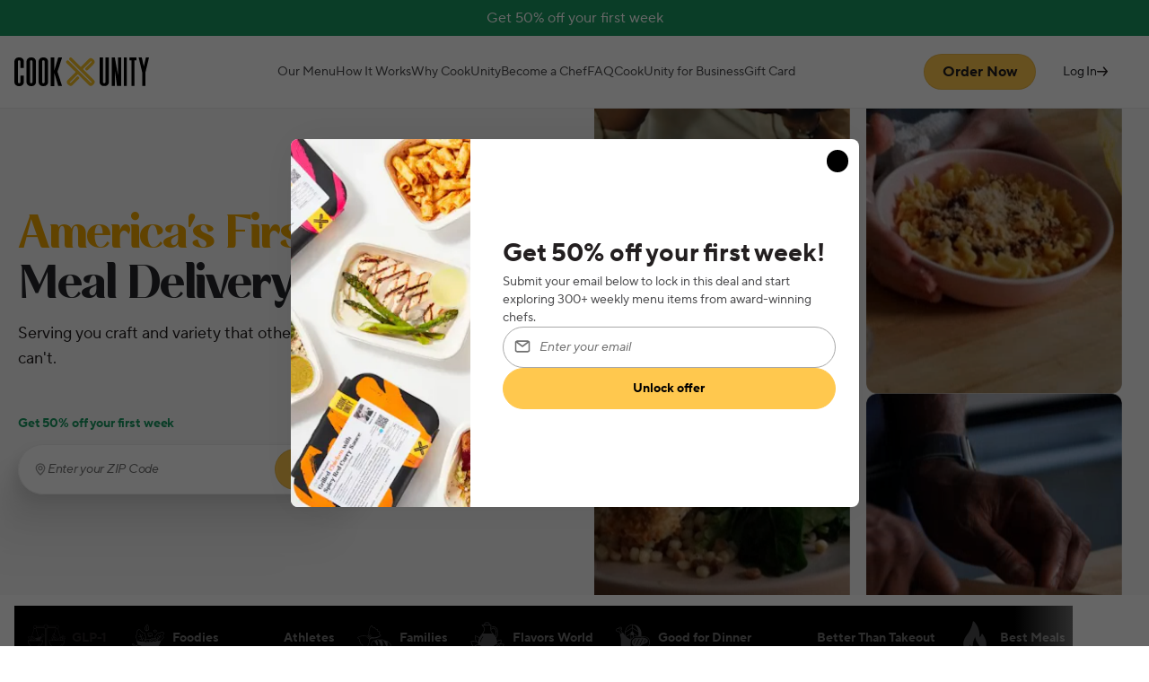

--- FILE ---
content_type: text/html; charset=utf-8
request_url: https://www.cookunity.com/
body_size: 34091
content:
<!DOCTYPE html><html lang="en" dir="ltr" class="__variable_83b1a5 __variable_bfa9cb"><head><meta charSet="utf-8"/><meta name="viewport" content="width=device-width, initial-scale=1"/><link rel="preload" as="image" href="/assets/icons/cu-logo.svg"/><link rel="preload" as="image" href="/assets/icons/menu.svg"/><link rel="preload" as="image" href="/assets/icons/input-zip.png"/><link rel="preload" as="image" href="/assets/icons/GLP-1.svg"/><link rel="preload" as="image" href="/assets/icons/Veggies.svg"/><link rel="preload" as="image" href="/assets/icons/Superfood.svg"/><link rel="preload" as="image" href="/assets/icons/Pasta.svg"/><link rel="preload" as="image" href="/assets/icons/Mediterranean.svg"/><link rel="preload" as="image" href="/assets/icons/Protein.svg"/><link rel="preload" as="image" href="/assets/icons/Ramen.svg"/><link rel="stylesheet" href="https://landings-web-assets.cookunity.com/_next/static/css/419055f0b9fd278c.css" data-precedence="next"/><link rel="stylesheet" href="https://landings-web-assets.cookunity.com/_next/static/css/cb6f3fe8066c262f.css" data-precedence="next"/><link rel="stylesheet" href="https://landings-web-assets.cookunity.com/_next/static/css/9c4dc53d26548237.css" data-precedence="next"/><link rel="stylesheet" href="https://landings-web-assets.cookunity.com/_next/static/css/26f46d0083662ebf.css" data-precedence="next"/><link rel="stylesheet" href="https://landings-web-assets.cookunity.com/_next/static/css/0e9c88dfc607e03f.css" data-precedence="next"/><link rel="preload" as="script" fetchPriority="low" href="https://landings-web-assets.cookunity.com/_next/static/chunks/webpack-ef968fbe8439862c.js"/><script src="https://landings-web-assets.cookunity.com/_next/static/chunks/fd9d1056-d15bf6722fe60ce4.js" async=""></script><script src="https://landings-web-assets.cookunity.com/_next/static/chunks/2117-31806b6c853db797.js" async=""></script><script src="https://landings-web-assets.cookunity.com/_next/static/chunks/main-app-78de3336d89aa298.js" async=""></script><script src="https://landings-web-assets.cookunity.com/_next/static/chunks/9584-7629a0666d65b165.js" async=""></script><script src="https://landings-web-assets.cookunity.com/_next/static/chunks/924-41f1b23022031ce6.js" async=""></script><script src="https://landings-web-assets.cookunity.com/_next/static/chunks/9866-90161585194b63ec.js" async=""></script><script src="https://landings-web-assets.cookunity.com/_next/static/chunks/3855-83f38b365f8ba297.js" async=""></script><script src="https://landings-web-assets.cookunity.com/_next/static/chunks/3335-10a0a665c5442fd4.js" async=""></script><script src="https://landings-web-assets.cookunity.com/_next/static/chunks/6406-3fb7bf0a31697d3e.js" async=""></script><script src="https://landings-web-assets.cookunity.com/_next/static/chunks/6146-c3ba98722b27fd6b.js" async=""></script><script src="https://landings-web-assets.cookunity.com/_next/static/chunks/5390-31858a4f32b903fc.js" async=""></script><script src="https://landings-web-assets.cookunity.com/_next/static/chunks/6030-0568b0655d289df8.js" async=""></script><script src="https://landings-web-assets.cookunity.com/_next/static/chunks/5483-2ab1fa81a2b6dc08.js" async=""></script><script src="https://landings-web-assets.cookunity.com/_next/static/chunks/5887-bd97be04730bdd61.js" async=""></script><script src="https://landings-web-assets.cookunity.com/_next/static/chunks/5770-67e4d6b0aad3b5e0.js" async=""></script><script src="https://landings-web-assets.cookunity.com/_next/static/chunks/1175-c226d44a78469b14.js" async=""></script><script src="https://landings-web-assets.cookunity.com/_next/static/chunks/1701-320200c1a908020e.js" async=""></script><script src="https://landings-web-assets.cookunity.com/_next/static/chunks/4268-941f52d0c8509dff.js" async=""></script><script src="https://landings-web-assets.cookunity.com/_next/static/chunks/7160-e58fbc1e14feaad6.js" async=""></script><script src="https://landings-web-assets.cookunity.com/_next/static/chunks/1155-06e4f0ad40a95350.js" async=""></script><script src="https://landings-web-assets.cookunity.com/_next/static/chunks/8867-2f07dcc96cf885f9.js" async=""></script><script src="https://landings-web-assets.cookunity.com/_next/static/chunks/7279-8f222dc8220068e1.js" async=""></script><script src="https://landings-web-assets.cookunity.com/_next/static/chunks/app/page-d5522438d777e71f.js" async=""></script><script src="https://landings-web-assets.cookunity.com/_next/static/chunks/7211-6c7acc32029e0e2e.js" async=""></script><script src="https://landings-web-assets.cookunity.com/_next/static/chunks/451-1bb35433a39d4e97.js" async=""></script><script src="https://landings-web-assets.cookunity.com/_next/static/chunks/app/layout-9319c7ecb8507f27.js" async=""></script><script src="https://landings-web-assets.cookunity.com/_next/static/chunks/app/error-3fe57295ec6ff1d6.js" async=""></script><script src="https://landings-web-assets.cookunity.com/_next/static/chunks/app/not-found-c16c68d1847c004a.js" async=""></script><link rel="preload" as="image" href="/assets/icons/Fire.svg"/><link rel="preload" as="image" href="/assets/images/how-it-works/HIW_1.webp"/><link rel="preload" as="image" href="/assets/images/how-it-works/HIW_2.webp"/><link rel="preload" as="image" href="/assets/images/how-it-works/HIW_3.webp"/><link rel="preload" as="image" href="/assets/images/how-it-works/HIW_4.webp"/><link rel="preload" as="image" href="/assets/icons/chef.svg"/><link rel="preload" as="image" href="/assets/icons/All.svg"/><link rel="preload" as="image" href="/assets/icons/enjoy1.svg"/><link rel="preload" as="image" href="/assets/icons/diet.svg"/><link rel="preload" as="image" href="/assets/icons/list.svg"/><link rel="preload" as="image" href="/assets/icons/favorites.svg"/><link rel="preload" as="image" href="/assets/icons/delivery2.svg"/><link rel="preload" as="image" href="/assets/images/home-seo/food-1.webp"/><link rel="preload" as="image" href="/assets/images/home-seo/food-2.webp"/><link rel="preload" as="image" href="/assets/images/home-seo/food-3.webp"/><link rel="preload" as="image" href="assets/images/home-seo/b2b-image.jpg"/><link rel="preload" as="image" href="/assets/icons/cookunity-new-white.svg"/><link rel="preload" href="https://www.googletagmanager.com/gtm.js?id=GTM-556VPSB" as="script"/><title>CookUnity: Save 50% Off 1st Week | Chef-Crafted Meal Delivery</title><meta name="description" content="America&#x27;s First Chef-to-You Meal Delivery: healthy eating, weight loss, GLP-1 balanced meals, or delicious food. Get 50% off your first week, save now!"/><meta name="robots" content="index, follow"/><link rel="canonical" href="https://www.cookunity.com"/><link rel="alternate" hrefLang="en-US" href="https://www.cookunity.com/"/><link rel="alternate" hrefLang="en-CA" href="https://www.cookunity.com/en-ca"/><link rel="alternate" hrefLang="x-default" href="https://www.cookunity.com/"/><meta name="facebook-domain-verification" content="7tgfxgkgwmyvk5ai0pf62qafwtuc1x"/><meta property="og:title" content="CookUnity: Save 50% Off 1st Week | Chef-Crafted Meal Delivery"/><meta property="og:description" content="America&#x27;s First Chef-to-You Meal Delivery: healthy eating, weight loss, GLP-1 balanced meals, or delicious food. Get 50% off your first week, save now!"/><meta property="og:image" content="https://static.cookunity.com/growth/media/cui-default.jpg"/><meta property="og:type" content="website"/><meta name="twitter:card" content="summary_large_image"/><meta name="twitter:title" content="CookUnity: Save 50% Off 1st Week | Chef-Crafted Meal Delivery"/><meta name="twitter:description" content="America&#x27;s First Chef-to-You Meal Delivery: healthy eating, weight loss, GLP-1 balanced meals, or delicious food. Get 50% off your first week, save now!"/><meta name="twitter:image" content="https://static.cookunity.com/growth/media/cui-default.jpg"/><meta name="next-size-adjust"/><meta http-equiv="X-UA-Compatible" content="ie=edge"/><link rel="shortcut icon" href="/favicon.ico?v=1"/><link rel="preload" href="/fonts/tt-norms-pro-normal.woff2" as="font" type="font/woff2" crossorigin="anonymous" fetchPriority="high"/><link rel="preload" href="/fonts/tt-norms-pro-bold.woff2" as="font" type="font/woff2" crossorigin="anonymous" fetchPriority="high"/><link rel="preload" href="/fonts/rossanova-bold.woff2" as="font" type="font/woff2" crossorigin="anonymous" fetchPriority="high"/><link rel="preconnect" href="https://www.googletagmanager.com"/><link rel="preconnect" href="https://accounts.google.com"/><link rel="preconnect" href="https://ssl.gstatic.com"/><style id="holderStyle">.grecaptcha-badge {visibility: hidden;}</style><style id="dg-consent-custom-style">
          :host(.dg-consent-banner) {
            --dg-primary-font: TT Norms Pro, sans-serif;
            --dg-secondary-font: TT Norms Pro, sans-serif;
            --dg-consent-background-border: none;
            --dg-title-font-size: 20px;
            --dg-title-line-height: 26px;
            --dg-title-font-color: #0E031D;
            --dg-body-font-size: 16px;
            --dg-body-font-weight: 400;
            --dg-body-line-height: 18px;
            --dg-body-font-color: #0E031D;
            --dg-policy-option-heading-size: 16px;
            --dg-policy-option-heading-height: 22px;
            --dg-policy-option-heading-weight: 400;
            --dg-policy-option-heading-color: #0E031D;
            --dg-policy-option-essential-label-font-color: #0E031D;
            --dg-policy-option-essential-label-font-weight: 400;
            --dg-policy-option-description-font-size: 16px;
            --dg-policy-option-description-font-weight: 400;
            --dg-policy-option-description-line-height: 22px;
            --dg-policy-option-description-font-color: #0E031D;
            --dg-slider-enabled-secondary: #0E031D !important;
            --dg-button-background: #0E031D !important;
            .dg-button {
              --dg-button-color: white !important;
              --dg-button-radius: 100px !important;
            }
          }

          /* Safari-specific button targeting with maximum specificity */
          :host(.dg-consent-banner) .dg-button,
          :host(.dg-consent-banner) .dg-button.accept_all,
          :host(.dg-consent-banner) .dg-button.reject_all,
          :host(.dg-consent-banner) .dg-button.custom,
          :host(.dg-consent-banner) .dg-button.accept_some,
          :host(.dg-consent-banner) .dg-button.open_layer,
          :host(.dg-consent-banner) button[class*="dg-button"] {
            color: white !important;
            background-color: #0E031D !important;
            border-radius: 100px !important;
            -webkit-appearance: none !important;
            appearance: none !important;
            border: none !important;
            text-decoration: none !important;
          }

          /* Additional Safari-specific overrides */
          :host(.dg-consent-banner) .dg-button * {
            color: white !important;
          }

          /* Force inheritance for nested elements */
          :host(.dg-consent-banner) .dg-button > * {
            color: inherit !important;
          }

          /* Hide language dropdown */
          :host(.dg-consent-banner) .dg-main-language-dropdown {
            display: none !important;
          }

          /* Safari Mobile specific fixes */
          :host(.dg-consent-banner) {
            position: fixed !important;
            z-index: 999999 !important;
            -webkit-transform: translateZ(0) !important;
            transform: translateZ(0) !important;
            -webkit-backface-visibility: hidden !important;
            backface-visibility: hidden !important;
          }

          /* Ensure modal backdrop is properly positioned on Safari Mobile */
          :host(.dg-consent-banner) .dg-backdrop {
            position: fixed !important;
            top: 0 !important;
            left: 0 !important;
            width: 100% !important;
            height: 100% !important;
            z-index: 999998 !important;
            -webkit-transform: translateZ(0) !important;
            transform: translateZ(0) !important;
          }
        </style><script src="https://landings-web-assets.cookunity.com/_next/static/chunks/polyfills-42372ed130431b0a.js" noModule=""></script></head><body class="font-ttNormsPro"><!--$--><div id="white-home-seo" class="layout-landing"><div class="min-h-size-10"><div role="banner" class="flex h-full min-h-size-10 items-center justify-center bg-green-400"><div data-testid="promo-bar-skeleton" class="relative h-4 w-64 overflow-hidden rounded bg-white/20"><div class="absolute inset-0 animate-shimmer bg-gradient-to-r from-transparent via-white/40 to-transparent"></div></div></div></div><a href="#main-content" class="sr-only focus:not-sr-only focus:absolute focus:left-4 focus:top-4 focus:z-50 focus:block focus:rounded focus:bg-white focus:p-2 focus:underline focus:shadow-md">Skip to main content</a><nav class="header-navbar"><header class="header-full"><div class="header-container gap-spacing-3"><a href="/"><img style="cursor:pointer" alt="CookUnity logo" src="/assets/icons/cu-logo.svg" width="150" class="brand-logo min-w-[150px]" height="30"/></a><nav class="navbar-container mx-0 flex-1"><ul class="justify-center gap-spacing-5 xl:gap-spacing-7"><li><a class="focus:underline" target="_self" href="/our-menu">Our Menu</a></li><li><a class="focus:underline" target="_self" href="/how-it-works">How It Works</a></li><li><a class="focus:underline" target="_self" href="/why-cookunity">Why CookUnity</a></li><li><a class="focus:underline" target="_self" href="/become-a-chef">Become a Chef</a></li><li><a class="focus:underline" target="_self" href="https://support.cookunity.com/">FAQ</a></li><li><a class="focus:underline" target="_self" href="https://cookunity.com/business">CookUnity for Business</a></li><li><a class="focus:underline" target="_self" href="/gift-cards">Gift Card</a></li></ul></nav><div class="buttons-end"><div class="started-button text-nowrap"><button type="button" class="cui-button-lp cui-button-lp-primary cui-button-lp-large focus:underline">Order Now</button></div><div class="login-link-cui homepage"><a class="cui-link cui-link-light cui-link-light-outline cui-link-large inline-flex min-w-[110px] items-center justify-center focus:underline pointer-events-none" href="https://www.cookunity.com/api/auth/login?countryCode=US" target="_self" data-testid="login-button-cui"><div data-slot="skeleton" class="animate-pulse rounded-md bg-bluegray-10 h-5 w-full"></div></a></div><button type="button" class="cui-button-lp cui-button-lp-tertiary cui-button-lp-medium navbar-sticky-menu"><img src="/assets/icons/menu.svg" alt="menu"/></button></div></div></header></nav><div class="navbar-menu-video hidden" data-testid="navbar-menu-video"><div class="" data-testid="navbar-menu-container"><div class="container-menu"><div class="menu-video"><nav class="navbar-container mx-0 flex-1"><ul class="justify-center gap-spacing-5 xl:gap-spacing-7"><li><a class="focus:underline" target="_self" href="/our-menu">Our Menu</a><p>↗</p></li><li><a class="focus:underline" target="_self" href="/how-it-works">How It Works</a><p>↗</p></li><li><a class="focus:underline" target="_self" href="/why-cookunity">Why CookUnity</a><p>↗</p></li><li><a class="focus:underline" target="_self" href="/become-a-chef">Become a Chef</a><p>↗</p></li><li><a class="focus:underline" target="_self" href="https://support.cookunity.com/">FAQ</a><p>↗</p></li><li><a class="focus:underline" target="_self" href="https://cookunity.com/business">CookUnity for Business</a><p>↗</p></li><li><a class="focus:underline" target="_self" href="/gift-cards">Gift Card</a><p>↗</p></li><li><div data-slot="skeleton" class="animate-pulse rounded-md bg-bluegray-10 h-7 w-full max-w-[110px]"></div></li></ul></nav></div><div class="menu-promo"><div class="started-button text-nowrap"><button type="button" class="cui-button-lp cui-button-lp-primary cui-button-lp-large focus:underline">Get Started →</button></div></div></div></div></div><main id="main-content"><section class="hero-vertical-slider" data-testid="hero-vertical-slider"><div class="hero-vertical-slider__container" data-testid="hero-vertical-slider-container"><div class="hero-vertical-slider__text-column" data-testid="hero-vertical-slider-text-column"><h1 class="m-0 w-full text-balance"><span>America&#x27;s First Chef-to-You</span> <br/>Meal Delivery</h1><p class="mb-6 mt-3 w-full text-pretty text-center text-lg md:mb-12 md:max-w-[460px] md:text-left">Serving you craft and variety that other meal deliveries can&#x27;t.</p><div class="mb-3 h-auto lg:h-[21px]"></div><form class="rebrand zip-form-cui inside-button-hero inside-button-white " data-testid="zipcode-form" action="https://www.cookunity.com/"><div class="input-button"><div class="container-input " data-testid="zipcode-container"><img src="/assets/icons/input-zip.png" alt=""/><label for="zipcode-:Rc8naf9kq:" class="sr-only">Enter your ZIP Code<!-- --> (required)</label><input class="rebrand small input-zip" required="" autoComplete="postal-code" placeholder="Enter your ZIP Code" id="zipcode-:Rc8naf9kq:" data-testid="funnel-start-form-zipcode-input" name="zipcode" value=""/></div><button type="submit" class="zip-btn-cui rebrand  "><span class="button-text" data-testid="input-zipcode-cta">Order Now</span></button></div></form></div><div class="hero-vertical-slider__image-columns-container" data-testid="hero-vertical-slider-image-columns-container"><div class="background"></div><div class="image-column" data-testid="image-column"><div class="image-slider-reverse"><!--$--><div class="relative min-h-size-33 overflow-hidden rounded-xl bg-gray-250 [clip-path:inset(0)]"><video autoPlay="" muted="" loop="" playsInline="" poster="https://cu-landings-web-assets.imgix.net/videos-cui/home-male-master.webp" preload="metadata" aria-hidden="true" tabindex="-1"><source src="https://cu-landings-web-assets.imgix.net/videos-cui/home-male-master.mp4" type="video/mp4"/></video></div><!--/$--><!--$--><div class="relative min-h-size-33 overflow-hidden rounded-xl bg-gray-250 [clip-path:inset(0)]"><video autoPlay="" muted="" loop="" playsInline="" poster="https://cu-landings-web-assets.imgix.net/videos-cui/home-female-master.webp" preload="metadata" aria-hidden="true" tabindex="-1"><source src="https://cu-landings-web-assets.imgix.net/videos-cui/home-female-master.mp4" type="video/mp4"/></video></div><!--/$--><!--$--><div class="relative min-h-size-33 overflow-hidden rounded-xl bg-gray-250 [clip-path:inset(0)]"><video autoPlay="" muted="" loop="" playsInline="" poster="https://cu-landings-web-assets.imgix.net/videos-cui/chef-glp-3.jpg" preload="metadata" aria-hidden="true" tabindex="-1"><source src="https://cu-landings-web-assets.imgix.net/videos-cui/chef-glp-3.mp4" type="video/mp4"/></video></div><!--/$--><!--$--><div class="relative min-h-size-33 overflow-hidden rounded-xl bg-gray-250 [clip-path:inset(0)]"><video autoPlay="" muted="" loop="" playsInline="" poster="https://cu-landings-web-assets.imgix.net/videos-cui/home-male-master.webp" preload="metadata" aria-hidden="true" tabindex="-1"><source src="https://cu-landings-web-assets.imgix.net/videos-cui/home-male-master.mp4" type="video/mp4"/></video></div><!--/$--><!--$--><div class="relative min-h-size-33 overflow-hidden rounded-xl bg-gray-250 [clip-path:inset(0)]"><video autoPlay="" muted="" loop="" playsInline="" poster="https://cu-landings-web-assets.imgix.net/videos-cui/home-female-master.webp" preload="metadata" aria-hidden="true" tabindex="-1"><source src="https://cu-landings-web-assets.imgix.net/videos-cui/home-female-master.mp4" type="video/mp4"/></video></div><!--/$--><!--$--><div class="relative min-h-size-33 overflow-hidden rounded-xl bg-gray-250 [clip-path:inset(0)]"><video autoPlay="" muted="" loop="" playsInline="" poster="https://cu-landings-web-assets.imgix.net/videos-cui/chef-glp-3.jpg" preload="metadata" aria-hidden="true" tabindex="-1"><source src="https://cu-landings-web-assets.imgix.net/videos-cui/chef-glp-3.mp4" type="video/mp4"/></video></div><!--/$--></div></div><div class="image-column" data-testid="image-column"><div class="image-slider"><!--$--><div class="relative min-h-size-33 overflow-hidden rounded-xl bg-gray-250 [clip-path:inset(0)]"><video autoPlay="" muted="" loop="" playsInline="" poster="https://cu-landings-web-assets.imgix.net/videos-cui/home-family-master.webp" preload="metadata" aria-hidden="true" tabindex="-1"><source src="https://cu-landings-web-assets.imgix.net/videos-cui/home-family-master.mp4" type="video/mp4"/></video></div><!--/$--><!--$--><div class="relative min-h-size-33 overflow-hidden rounded-xl bg-gray-250 [clip-path:inset(0)]"><video autoPlay="" muted="" loop="" playsInline="" poster="https://cu-landings-web-assets.imgix.net/videos-cui/chef-glp-2.jpg" preload="metadata" aria-hidden="true" tabindex="-1"><source src="https://cu-landings-web-assets.imgix.net/videos-cui/chef-glp-2.mp4" type="video/mp4"/></video></div><!--/$--><!--$--><div class="relative min-h-size-33 overflow-hidden rounded-xl bg-gray-250 [clip-path:inset(0)]"><video autoPlay="" muted="" loop="" playsInline="" poster="https://cu-landings-web-assets.imgix.net/videos-cui/food-glp-3.jpg" preload="metadata" aria-hidden="true" tabindex="-1"><source src="https://cu-landings-web-assets.imgix.net/videos-cui/food-glp-3.mp4" type="video/mp4"/></video></div><!--/$--><!--$--><div class="relative min-h-size-33 overflow-hidden rounded-xl bg-gray-250 [clip-path:inset(0)]"><video autoPlay="" muted="" loop="" playsInline="" poster="https://cu-landings-web-assets.imgix.net/videos-cui/home-family-master.webp" preload="metadata" aria-hidden="true" tabindex="-1"><source src="https://cu-landings-web-assets.imgix.net/videos-cui/home-family-master.mp4" type="video/mp4"/></video></div><!--/$--><!--$--><div class="relative min-h-size-33 overflow-hidden rounded-xl bg-gray-250 [clip-path:inset(0)]"><video autoPlay="" muted="" loop="" playsInline="" poster="https://cu-landings-web-assets.imgix.net/videos-cui/chef-glp-2.jpg" preload="metadata" aria-hidden="true" tabindex="-1"><source src="https://cu-landings-web-assets.imgix.net/videos-cui/chef-glp-2.mp4" type="video/mp4"/></video></div><!--/$--><!--$--><div class="relative min-h-size-33 overflow-hidden rounded-xl bg-gray-250 [clip-path:inset(0)]"><video autoPlay="" muted="" loop="" playsInline="" poster="https://cu-landings-web-assets.imgix.net/videos-cui/food-glp-3.jpg" preload="metadata" aria-hidden="true" tabindex="-1"><source src="https://cu-landings-web-assets.imgix.net/videos-cui/food-glp-3.mp4" type="video/mp4"/></video></div><!--/$--></div></div></div></div></section><section class="w-full overflow-hidden p-0"><div class="m-auto mb-[60px] mt-3 max-w-[1367px] pl-4 2xl:pl-0"><div class="relative mb-spacing-8 flex after:pointer-events-none after:absolute after:inset-y-0 after:right-0 after:z-10 after:block after:h-full after:w-[150px] after:bg-gradient-to-r after:from-transparent after:to-white after:content-[&#x27;&#x27;] md:mb-[50px]" data-testid="featured-meal-tabs-list-filter"><div class="slick-slider enhanced_slider overflow-hidden [&amp;&gt;.slick-list&gt;.slick-track]:flex [&amp;&gt;.slick-list&gt;.slick-track]:w-max slick-initialized" dir="ltr"><div class="slick-arrow slick-prev slick-disabled"><img alt="Previous slide" loading="lazy" width="24" height="24" decoding="async" data-nimg="1" style="color:transparent;display:block" srcSet="https://cu-landings-web-assets.imgix.net/assets/icons/arrow-dark.png?w=32 1x, https://cu-landings-web-assets.imgix.net/assets/icons/arrow-dark.png?w=48 2x" src="https://cu-landings-web-assets.imgix.net/assets/icons/arrow-dark.png?w=48"/></div><div class="slick-list"><div class="slick-track" style="width:0px;left:0px"><div style="outline:none" data-index="0" class="slick-slide slick-active slick-current" tabindex="-1" aria-hidden="false"><div><button class="flex cursor-pointer items-center gap-2 rounded-none border-[0px] border-b-2 border-solid p-spacing-3 px-2 text-sm font-bold border-gray-600 text-gray-600" tabindex="-1" style="width:100%;display:inline-block"><img src="/assets/icons/GLP-1.svg" alt="" class="h-14"/>GLP-1</button></div></div><div style="outline:none" data-index="1" class="slick-slide" tabindex="-1" aria-hidden="true"><div><button class="flex cursor-pointer items-center gap-2 rounded-none border-[0px] border-b-2 border-solid p-spacing-3 px-2 text-sm font-bold border-gray-100 text-gray-350" tabindex="-1" style="width:100%;display:inline-block"><img src="/assets/icons/Veggies.svg" alt="" class="h-14"/>Foodies</button></div></div><div style="outline:none" data-index="2" class="slick-slide" tabindex="-1" aria-hidden="true"><div><button class="flex cursor-pointer items-center gap-2 rounded-none border-[0px] border-b-2 border-solid p-spacing-3 px-2 text-sm font-bold border-gray-100 text-gray-350" tabindex="-1" style="width:100%;display:inline-block"><img src="/assets/icons/Superfood.svg" alt="" class="h-14"/>Athletes</button></div></div><div style="outline:none" data-index="3" class="slick-slide" tabindex="-1" aria-hidden="true"><div><button class="flex cursor-pointer items-center gap-2 rounded-none border-[0px] border-b-2 border-solid p-spacing-3 px-2 text-sm font-bold border-gray-100 text-gray-350" tabindex="-1" style="width:100%;display:inline-block"><img src="/assets/icons/Pasta.svg" alt="" class="h-14"/>Families</button></div></div><div style="outline:none" data-index="4" class="slick-slide" tabindex="-1" aria-hidden="true"><div><button class="flex cursor-pointer items-center gap-2 rounded-none border-[0px] border-b-2 border-solid p-spacing-3 px-2 text-sm font-bold border-gray-100 text-gray-350" tabindex="-1" style="width:100%;display:inline-block"><img src="/assets/icons/Mediterranean.svg" alt="" class="h-14"/>Flavors World</button></div></div><div style="outline:none" data-index="5" class="slick-slide" tabindex="-1" aria-hidden="true"><div><button class="flex cursor-pointer items-center gap-2 rounded-none border-[0px] border-b-2 border-solid p-spacing-3 px-2 text-sm font-bold border-gray-100 text-gray-350" tabindex="-1" style="width:100%;display:inline-block"><img src="/assets/icons/Protein.svg" alt="" class="h-14"/>Good for Dinner</button></div></div><div style="outline:none" data-index="6" class="slick-slide" tabindex="-1" aria-hidden="true"><div><button class="flex cursor-pointer items-center gap-2 rounded-none border-[0px] border-b-2 border-solid p-spacing-3 px-2 text-sm font-bold border-gray-100 text-gray-350" tabindex="-1" style="width:100%;display:inline-block"><img src="/assets/icons/Ramen.svg" alt="" class="h-14"/>Better Than Takeout</button></div></div><div style="outline:none" data-index="7" class="slick-slide" tabindex="-1" aria-hidden="true"><div><button class="flex cursor-pointer items-center gap-2 rounded-none border-[0px] border-b-2 border-solid p-spacing-3 px-2 text-sm font-bold border-gray-100 text-gray-350" tabindex="-1" style="width:100%;display:inline-block"><img src="/assets/icons/Fire.svg" alt="" class="h-14"/>Best Meals</button></div></div></div></div><div class="slick-arrow slick-next"><img alt="Next slide" loading="lazy" width="24" height="24" decoding="async" data-nimg="1" style="color:transparent;display:block" srcSet="https://cu-landings-web-assets.imgix.net/assets/icons/arrow-dark.png?w=32 1x, https://cu-landings-web-assets.imgix.net/assets/icons/arrow-dark.png?w=48 2x" src="https://cu-landings-web-assets.imgix.net/assets/icons/arrow-dark.png?w=48"/></div></div></div><div class="gap-[28px 20px] margin-[0 auto]" data-testid="featured-meal-cards-list"><div class="slick-slider enhanced_slider arrows-bottom [&amp;&gt;.slick-list&gt;.slick-track]:flex [&amp;&gt;.slick-list&gt;.slick-track]:w-max slick-initialized" dir="ltr"><div class="slick-arrow slick-prev slick-disabled"><img alt="Previous slide" loading="lazy" width="24" height="24" decoding="async" data-nimg="1" style="color:transparent;display:block" srcSet="https://cu-landings-web-assets.imgix.net/assets/icons/arrow-dark.png?w=32 1x, https://cu-landings-web-assets.imgix.net/assets/icons/arrow-dark.png?w=48 2x" src="https://cu-landings-web-assets.imgix.net/assets/icons/arrow-dark.png?w=48"/></div><div class="slick-list"><div class="slick-track" style="width:0px;left:0px"><div style="outline:none" data-index="0" class="slick-slide slick-active slick-current" tabindex="-1" aria-hidden="false"><div><div class="simple-mealcard with-background" style="background-image:url(/assets/images/glp-meals/1.webp)"><div class="simple-mealcard__image-container"></div><div class="simple-mealcard__content"><p>Beef Tinga Tacos</p><span> <!-- -->with classic Mexican spices</span><div class="simple-mealcard__chef"><img alt="" loading="lazy" width="40" height="40" decoding="async" data-nimg="1" class="simple-mealcard__chef-image" style="color:transparent" srcSet="https://cu-landings-web-assets.imgix.net/assets/images/glp-meals/chef-1.webp?w=48 1x, https://cu-landings-web-assets.imgix.net/assets/images/glp-meals/chef-1.webp?w=96 2x" src="https://cu-landings-web-assets.imgix.net/assets/images/glp-meals/chef-1.webp?w=96"/><p> <span>by</span> <!-- -->Akhtar Nawab</p></div></div></div></div></div><div style="outline:none" data-index="1" class="slick-slide" tabindex="-1" aria-hidden="true"><div><div class="simple-mealcard with-background" style="background-image:url(/assets/images/glp-meals/2.webp)"><div class="simple-mealcard__image-container"></div><div class="simple-mealcard__content"><p>Mixed Green Salad</p><span> <!-- -->with balsamic basil honey vinaigrette </span><div class="simple-mealcard__chef"><img alt="" loading="lazy" width="40" height="40" decoding="async" data-nimg="1" class="simple-mealcard__chef-image" style="color:transparent" srcSet="https://cu-landings-web-assets.imgix.net/assets/images/glp-meals/chef-2.webp?w=48 1x, https://cu-landings-web-assets.imgix.net/assets/images/glp-meals/chef-2.webp?w=96 2x" src="https://cu-landings-web-assets.imgix.net/assets/images/glp-meals/chef-2.webp?w=96"/><p> <span>by</span> <!-- -->David Adan</p></div></div></div></div></div><div style="outline:none" data-index="2" class="slick-slide" tabindex="-1" aria-hidden="true"><div><div class="simple-mealcard with-background" style="background-image:url(/assets/images/glp-meals/3.webp)"><div class="simple-mealcard__image-container"></div><div class="simple-mealcard__content"><p>Pan Seared Cajun Salmon</p><span> <!-- -->with crunchy green beans and peppers</span><div class="simple-mealcard__chef"><img alt="" loading="lazy" width="40" height="40" decoding="async" data-nimg="1" class="simple-mealcard__chef-image" style="color:transparent" srcSet="https://cu-landings-web-assets.imgix.net/assets/images/glp-meals/chef-3.webp?w=48 1x, https://cu-landings-web-assets.imgix.net/assets/images/glp-meals/chef-3.webp?w=96 2x" src="https://cu-landings-web-assets.imgix.net/assets/images/glp-meals/chef-3.webp?w=96"/><p> <span>by</span> <!-- -->Andres Mendez</p></div></div></div></div></div><div style="outline:none" data-index="3" class="slick-slide" tabindex="-1" aria-hidden="true"><div><div class="simple-mealcard with-background" style="background-image:url(/assets/images/glp-meals/4.webp)"><div class="simple-mealcard__image-container"></div><div class="simple-mealcard__content"><p>Pork Al Pastor Grain Bowl</p><span> <!-- -->with salad</span><div class="simple-mealcard__chef"><img alt="" loading="lazy" width="40" height="40" decoding="async" data-nimg="1" class="simple-mealcard__chef-image" style="color:transparent" srcSet="https://cu-landings-web-assets.imgix.net/assets/images/glp-meals/chef-4.webp?w=48 1x, https://cu-landings-web-assets.imgix.net/assets/images/glp-meals/chef-4.webp?w=96 2x" src="https://cu-landings-web-assets.imgix.net/assets/images/glp-meals/chef-4.webp?w=96"/><p> <span>by</span> <!-- -->Ivy  Stark</p></div></div></div></div></div><div style="outline:none" data-index="4" class="slick-slide" tabindex="-1" aria-hidden="true"><div><div class="simple-mealcard with-background" style="background-image:url(/assets/images/glp-meals/5.webp)"><div class="simple-mealcard__image-container"></div><div class="simple-mealcard__content"><p>Rosemary Chicken Dinner</p><span> <!-- -->Juicy perfection</span><div class="simple-mealcard__chef"><img alt="" loading="lazy" width="40" height="40" decoding="async" data-nimg="1" class="simple-mealcard__chef-image" style="color:transparent" srcSet="https://cu-landings-web-assets.imgix.net/assets/images/glp-meals/chef-5.webp?w=48 1x, https://cu-landings-web-assets.imgix.net/assets/images/glp-meals/chef-5.webp?w=96 2x" src="https://cu-landings-web-assets.imgix.net/assets/images/glp-meals/chef-5.webp?w=96"/><p> <span>by</span> <!-- -->Nelson Brizuela</p></div></div></div></div></div><div style="outline:none" data-index="5" class="slick-slide" tabindex="-1" aria-hidden="true"><div><div class="simple-mealcard with-background" style="background-image:url(/assets/images/glp-meals/6.webp)"><div class="simple-mealcard__image-container"></div><div class="simple-mealcard__content"><p>Seared Salmon With Berry Glaze</p><span> <!-- -->Vibrant and simple dish</span><div class="simple-mealcard__chef"><img alt="" loading="lazy" width="40" height="40" decoding="async" data-nimg="1" class="simple-mealcard__chef-image" style="color:transparent" srcSet="https://cu-landings-web-assets.imgix.net/assets/images/glp-meals/chef-6.webp?w=48 1x, https://cu-landings-web-assets.imgix.net/assets/images/glp-meals/chef-6.webp?w=96 2x" src="https://cu-landings-web-assets.imgix.net/assets/images/glp-meals/chef-6.webp?w=96"/><p> <span>by</span> <!-- -->Chris  Massiah</p></div></div></div></div></div><div style="outline:none" data-index="6" class="slick-slide" tabindex="-1" aria-hidden="true"><div><div class="simple-mealcard with-background" style="background-image:url(/assets/images/glp-meals/7.webp)"><div class="simple-mealcard__image-container"></div><div class="simple-mealcard__content"><p>Sesame-Ginger Tofu Poke Bowl</p><span> <!-- --> Flavors and textures together </span><div class="simple-mealcard__chef"><img alt="" loading="lazy" width="40" height="40" decoding="async" data-nimg="1" class="simple-mealcard__chef-image" style="color:transparent" srcSet="https://cu-landings-web-assets.imgix.net/assets/images/glp-meals/chef-7.webp?w=48 1x, https://cu-landings-web-assets.imgix.net/assets/images/glp-meals/chef-7.webp?w=96 2x" src="https://cu-landings-web-assets.imgix.net/assets/images/glp-meals/chef-7.webp?w=96"/><p> <span>by</span> <!-- -->Emily Peck</p></div></div></div></div></div><div style="outline:none" data-index="7" class="slick-slide" tabindex="-1" aria-hidden="true"><div><div class="simple-mealcard with-background" style="background-image:url(/assets/images/glp-meals/8.webp)"><div class="simple-mealcard__image-container"></div><div class="simple-mealcard__content"><p>Shrimp Ceviche Tostada</p><span> <!-- -->An amazing tropical feel</span><div class="simple-mealcard__chef"><img alt="" loading="lazy" width="40" height="40" decoding="async" data-nimg="1" class="simple-mealcard__chef-image" style="color:transparent" srcSet="https://cu-landings-web-assets.imgix.net/assets/images/glp-meals/chef-8.webp?w=48 1x, https://cu-landings-web-assets.imgix.net/assets/images/glp-meals/chef-8.webp?w=96 2x" src="https://cu-landings-web-assets.imgix.net/assets/images/glp-meals/chef-8.webp?w=96"/><p> <span>by</span> <!-- -->Fabiola Rivera</p></div></div></div></div></div><div style="outline:none" data-index="8" class="slick-slide" tabindex="-1" aria-hidden="true"><div><div class="simple-mealcard with-background" style="background-image:url(/assets/images/glp-meals/9.webp)"><div class="simple-mealcard__image-container"></div><div class="simple-mealcard__content"><p>Steak Suya and West African Kale</p><span> <!-- -->Salad Reboot</span><div class="simple-mealcard__chef"><img alt="" loading="lazy" width="40" height="40" decoding="async" data-nimg="1" class="simple-mealcard__chef-image" style="color:transparent" srcSet="https://cu-landings-web-assets.imgix.net/assets/images/glp-meals/chef-9.webp?w=48 1x, https://cu-landings-web-assets.imgix.net/assets/images/glp-meals/chef-9.webp?w=96 2x" src="https://cu-landings-web-assets.imgix.net/assets/images/glp-meals/chef-9.webp?w=96"/><p> <span>by</span> <!-- -->Pierre Thiam</p></div></div></div></div></div></div></div><div class="slick-arrow slick-next"><img alt="Next slide" loading="lazy" width="24" height="24" decoding="async" data-nimg="1" style="color:transparent;display:block" srcSet="https://cu-landings-web-assets.imgix.net/assets/icons/arrow-dark.png?w=32 1x, https://cu-landings-web-assets.imgix.net/assets/icons/arrow-dark.png?w=48 2x" src="https://cu-landings-web-assets.imgix.net/assets/icons/arrow-dark.png?w=48"/></div></div><div class="flex justify-center"><div class="started-button text-nowrap"><button type="button" class="cui-button-lp cui-button-lp-primary cui-button-lp-large focus:underline">Order Now</button></div></div></div></div></section><div class="pb-[50px]"><div data-testid="text-section" id="text-section"><h2 class="text-section-pretitle">How CookUnity works</h2><h3 class="text-section-title">A five-star experience <br /><strong>in four simple steps</strong></h3></div></div><article data-testid="how-it-works-cards" id="how-it-works-cards"><div data-testid="container" class="w-full"><div data-testid="hiw-items" class="mb-16 flex flex-wrap justify-center gap-8"><div data-testid="hiw-step" class="bg-white p-2 rounded-2xl border border-black/[0.08]" style="width:296px"><img src="/assets/images/how-it-works/HIW_1.webp" alt="" class="size-fit max-h-[248px] max-w-[280px] rounded-lg"/><div data-testid="hiw-step-text" class="mx-auto mt-4 px-2 pb-4"><p class="text-base font-bold leading-[150%] tracking-[-0.32px] text-[#26272b]">Pick your weekly plan</p><p data-testid="step-text" class="m-0 pt-2 text-sm leading-[150%] tracking-[-0.14px] text-black/60">Choose from 4 to 16 meals per week – you can pause, skip, or cancel deliveries at any time.</p></div></div><div data-testid="hiw-step" class="bg-white p-2 rounded-2xl border border-black/[0.08]" style="width:296px"><img src="/assets/images/how-it-works/HIW_2.webp" alt="" class="size-fit max-h-[248px] max-w-[280px] rounded-lg"/><div data-testid="hiw-step-text" class="mx-auto mt-4 px-2 pb-4"><p class="text-base font-bold leading-[150%] tracking-[-0.32px] text-[#26272b]">Select your meals</p><p data-testid="step-text" class="m-0 pt-2 text-sm leading-[150%] tracking-[-0.14px] text-black/60">Browse our menu and select your meals – new menus drop every week with exciting new offerings added all the time.</p></div></div><div data-testid="hiw-step" class="bg-white p-2 rounded-2xl border border-black/[0.08]" style="width:296px"><img src="/assets/images/how-it-works/HIW_3.webp" alt="" class="size-fit max-h-[248px] max-w-[280px] rounded-lg"/><div data-testid="hiw-step-text" class="mx-auto mt-4 px-2 pb-4"><p class="text-base font-bold leading-[150%] tracking-[-0.32px] text-[#26272b]">Let chefs work their magic</p><p data-testid="step-text" class="m-0 pt-2 text-sm leading-[150%] tracking-[-0.14px] text-black/60">Every meal is made to order in small batches with the craft and artistry offered only by top-tier chefs.</p></div></div><div data-testid="hiw-step" class="bg-white p-2 rounded-2xl border border-black/[0.08]" style="width:296px"><img src="/assets/images/how-it-works/HIW_4.webp" alt="" class="size-fit max-h-[248px] max-w-[280px] rounded-lg"/><div data-testid="hiw-step-text" class="mx-auto mt-4 px-2 pb-4"><p class="text-base font-bold leading-[150%] tracking-[-0.32px] text-[#26272b]">Sit back and enjoy</p><p data-testid="step-text" class="m-0 pt-2 text-sm leading-[150%] tracking-[-0.14px] text-black/60">Delivered fresh every week, enjoy chef-crafted meals in minutes with no prep or cleanup.</p></div></div></div><div data-testid="bottom-container" class="mx-auto my-4 flex flex-col items-center justify-center gap-3"><div class="started-button text-nowrap"><button type="button" class="cui-button-lp cui-button-lp-primary cui-button-lp-large focus:underline">Order Now</button></div><a class="cui-link-lp cui-link-lp-underline black cui-link-lp-small" href="/our-menu">Explore Our Menu</a> </div></div></article><section class="bg-[#f8f8f8]" data-testid="what-are-you-craving"><div class="mx-auto max-w-[1200px] text-center"><h2 class="font-tt-norms mb-4 px-4 text-2xl font-medium leading-[150%] tracking-[-0.48px] text-[#26272b] max-md:px-4">What are you in the mood for?</h2><p class="font-tt-norms mb-4 px-4 text-lg font-normal leading-[150%] tracking-[-0.18px] text-black/60 max-md:px-4">Get personalized recommendations tailored to your lifestyle, dietary needs, and preferences.</p><div class="mb-8 md:h-auto"><div id="tags-meals-options-map" class="w-full" data-testid="tags-meals-options-map"><div class="mx-auto mb-6 w-full overflow-hidden"><div class="relative w-full"><div class="flex w-full snap-x snap-mandatory justify-center overflow-x-auto px-5 pb-2"><button class="flex w-size-16 shrink-0 snap-center flex-col items-center justify-start whitespace-nowrap py-2 text-sm font-bold leading-5 text-gray-600"><div class="flex size-12 items-center justify-center"><img src="/assets/icons/Veggies.svg" alt="" width="48" height="48" class="h-auto w-full object-contain"/></div><span class="mt-2 text-center">Diets</span><div class="relative mt-1 h-0.5 w-full bg-[#231f20]"></div></button><button class="flex w-size-16 shrink-0 snap-center flex-col items-center justify-start whitespace-nowrap py-2 text-sm font-bold leading-5 text-gray-500"><div class="flex size-12 items-center justify-center"><img src="/assets/icons/Superfood.svg" alt="" width="48" height="48" class="h-auto w-full object-contain"/></div><span class="mt-2 text-center">Proteins</span><div class="relative mt-1 h-0.5 w-full bg-[#ddd]"></div></button><button class="flex w-size-16 shrink-0 snap-center flex-col items-center justify-start whitespace-nowrap py-2 text-sm font-bold leading-5 text-gray-500"><div class="flex size-12 items-center justify-center"><img src="/assets/icons/Pasta.svg" alt="" width="48" height="48" class="h-auto w-full object-contain"/></div><span class="mt-2 text-center">Cuisines</span><div class="relative mt-1 h-0.5 w-full bg-[#ddd]"></div></button><button class="flex w-size-16 shrink-0 snap-center flex-col items-center justify-start whitespace-nowrap py-2 text-sm font-bold leading-5 text-gray-500"><div class="flex size-12 items-center justify-center"><img src="/assets/icons/chef.svg" alt="" width="48" height="48" class="h-auto w-full object-contain"/></div><span class="mt-2 text-center">Chefs</span><div class="relative mt-1 h-0.5 w-full bg-[#ddd]"></div></button><button class="flex w-size-16 shrink-0 snap-center flex-col items-center justify-start whitespace-nowrap py-2 text-sm font-bold leading-5 text-gray-500"><div class="flex size-12 items-center justify-center"><img src="/assets/icons/All.svg" alt="" width="48" height="48" class="h-auto w-full object-contain"/></div><span class="mt-2 text-center">Lifestyles</span><div class="relative mt-1 h-0.5 w-full bg-[#ddd]"></div></button></div></div></div><div class="mx-auto mb-spacing-8 flex w-full max-w-[1200px] flex-wrap justify-center gap-[10px] sm:px-4 md:max-w-[90%] md:px-0 xl:px-0"><button data-testid="option-element" class="flex h-[53px] w-fit items-center gap-1 rounded-xl border border-black/[0.08] bg-white px-4 py-[6px] text-[#26272b] hover:bg-[#f5f5f5] focus:bg-[#f5f5f5]"><img src="https://static.cookunity.com/growth/media/filter-icons/GLP-1.svg" alt="" loading="lazy" width="32" height="32" class="size-8"/><p class="m-0">GLP-1</p></button><button data-testid="option-element" class="flex h-[53px] w-fit items-center gap-1 rounded-xl border border-black/[0.08] bg-white px-4 py-[6px] text-[#26272b] hover:bg-[#f5f5f5] focus:bg-[#f5f5f5]"><img src="https://static.cookunity.com/growth/media/filter-icons/pescatarian.svg" alt="" loading="lazy" width="32" height="32" class="size-8"/><p class="m-0">Pescatarian Diet</p></button><button data-testid="option-element" class="flex h-[53px] w-fit items-center gap-1 rounded-xl border border-black/[0.08] bg-white px-4 py-[6px] text-[#26272b] hover:bg-[#f5f5f5] focus:bg-[#f5f5f5]"><img src="https://static.cookunity.com/growth/media/filter-icons/mediterranean.svg" alt="" loading="lazy" width="32" height="32" class="size-8"/><p class="m-0">Mediterranean Diet</p></button><button data-testid="option-element" class="flex h-[53px] w-fit items-center gap-1 rounded-xl border border-black/[0.08] bg-white px-4 py-[6px] text-[#26272b] hover:bg-[#f5f5f5] focus:bg-[#f5f5f5]"><img src="https://static.cookunity.com/growth/media/filter-icons/vegan.svg" alt="" loading="lazy" width="32" height="32" class="size-8"/><p class="m-0">Vegan</p></button><button data-testid="option-element" class="flex h-[53px] w-fit items-center gap-1 rounded-xl border border-black/[0.08] bg-white px-4 py-[6px] text-[#26272b] hover:bg-[#f5f5f5] focus:bg-[#f5f5f5]"><img src="https://static.cookunity.com/growth/media/filter-icons/keto.svg" alt="" loading="lazy" width="32" height="32" class="size-8"/><p class="m-0">Keto Diet</p></button><button data-testid="option-element" class="flex h-[53px] w-fit items-center gap-1 rounded-xl border border-black/[0.08] bg-white px-4 py-[6px] text-[#26272b] hover:bg-[#f5f5f5] focus:bg-[#f5f5f5]"><img src="https://static.cookunity.com/growth/media/filter-icons/paleo.svg" alt="" loading="lazy" width="32" height="32" class="size-8"/><p class="m-0">Paleo</p></button><button data-testid="option-element" class="flex h-[53px] w-fit items-center gap-1 rounded-xl border border-black/[0.08] bg-white px-4 py-[6px] text-[#26272b] hover:bg-[#f5f5f5] focus:bg-[#f5f5f5]"><img src="https://static.cookunity.com/growth/media/filter-icons/low-calories.svg" alt="" loading="lazy" width="32" height="32" class="size-8"/><p class="m-0">Low Calories</p></button><button data-testid="option-element" class="flex h-[53px] w-fit items-center gap-1 rounded-xl border border-black/[0.08] bg-white px-4 py-[6px] text-[#26272b] hover:bg-[#f5f5f5] focus:bg-[#f5f5f5]"><img src="https://static.cookunity.com/growth/media/filter-icons/low-carbs.svg" alt="" loading="lazy" width="32" height="32" class="size-8"/><p class="m-0">Low Carbs</p></button></div></div></div><div class="m-auto flex justify-center"><div class="started-button text-nowrap"><button type="button" class="cui-button-lp cui-button-lp-primary cui-button-lp-large focus:underline">Order Now</button></div></div></div></section><section class="flex justify-center overflow-hidden md:px-4 px-4 py-5 md:py-10 bg-transparent"><div class="relative w-full max-w-screen-xl"><section class="trustpilot" data-testid="trustpilot-container"><div class="mx-auto w-[90%] max-w-screen-xl rounded-[20px] border border-black/[0.08] bg-[#F9F9F9] px-10 py-20 max-md:px-5 max-md:py-8 max-md:pb-6 md:max-w-[90%]"><h2 class="font-tt-norms mx-auto mb-2.5 mt-0 text-center text-2xl font-medium leading-[150%] tracking-[-0.48px] text-[#26272B] max-md:text-xl">Loved by <strong>food enthusiasts</strong></h2><p class="font-tt-norms mx-auto mb-8 w-full max-w-[514px] text-center text-sm font-[450] leading-[150%] tracking-[-0.14px] text-black/60 max-md:max-w-full">We&#x27;ve delivered over one million meals to customers across the country — see what they have to say about us.</p><div class="relative w-full overflow-hidden bg-inherit" style="height:240px;contain:layout paint"><div class="absolute inset-0 block"><div class="space-y-4" data-testid="trustpilot-fallback"><article class="rounded-lg bg-gray-50 p-5 text-center"><div class="mb-2.5"><span class="inline-block">★</span><span class="inline-block">★</span><span class="inline-block">★</span><span class="inline-block">★</span><span class="inline-block">★</span></div><h3 class="text-lg font-medium">Thus far I have liked most of the meals</h3><div class="text-sm text-gray-600"><p>Thus far I have liked most of the meals that I have received.</p><p class="mt-1">5<!-- --> of 5 stars</p></div></article><article class="rounded-lg bg-gray-50 p-5 text-center"><div class="mb-2.5"><span class="inline-block">★</span><span class="inline-block">★</span><span class="inline-block">★</span><span class="inline-block">★</span><span class="inline-block">★</span></div><h3 class="text-lg font-medium">Well seasoned and tasty meals</h3><div class="text-sm text-gray-600"><p>The meals are well seasoned and tasty. I was very very impressed by the quality of the meals. I am a Caribbean person and the meals rivaled those of my grandmother!</p><p class="mt-1">5<!-- --> of 5 stars</p></div></article><article class="rounded-lg bg-gray-50 p-5 text-center"><div class="mb-2.5"><span class="inline-block">★</span><span class="inline-block">★</span><span class="inline-block">★</span><span class="inline-block">★</span></div><h3 class="text-lg font-medium">Yummy</h3><div class="text-sm text-gray-600"><p>Yummy; thus far!</p><p class="mt-1">4<!-- --> of 5 stars</p></div></article><article class="rounded-lg bg-gray-50 p-5 text-center"><div class="mb-2.5"><span class="inline-block">★</span><span class="inline-block">★</span><span class="inline-block">★</span><span class="inline-block">★</span><span class="inline-block">★</span></div><h3 class="text-lg font-medium">Delicious and healthy meals</h3><div class="text-sm text-gray-600"><p>Delicious and healthy meals! reduced so much stress during the week. So worth it.</p><p class="mt-1">5<!-- --> of 5 stars</p></div></article><article class="rounded-lg bg-gray-50 p-5 text-center"><div class="mb-2.5"><span class="inline-block">★</span><span class="inline-block">★</span><span class="inline-block">★</span><span class="inline-block">★</span><span class="inline-block">★</span></div><h3 class="text-lg font-medium">Full Star Review</h3><div class="text-sm text-gray-600"><p>Communication and customer service is excellent. Delivery was smooth and easy. The meals are delicious!</p><p class="mt-1">5<!-- --> of 5 stars</p></div></article></div></div><div class="trustpilot-widget absolute inset-0 block invisible" data-locale="en-US" data-template-id="54ad5defc6454f065c28af8b" data-businessunit-id="5e72a0544936170001c0e161" data-style-height="240px" data-style-width="100%" data-theme="light" data-stars="5" data-review-languages="en"><a href="https://www.trustpilot.com/review/cookunity.com" target="_blank" rel="noopener noreferrer">Trustpilot</a></div></div></div></section></div></section><div class="bg-gray-250"><div class="rounded-[40px] bg-[#0a0a0a] py-[120px] md:rounded-border-radius-8"><section class="chefs-cards-slider"><p class="pre-title">Our Special Sauce</p><h2>Professional chefs<br/> <span>behind every meal</span></h2><p class="text">CookUnity partners with award-winning chefs, acclaimed restaurateurs, and your favorite Food Network alums to deliver unmatched culinary artistry in every meal delivered to your doorstep.</p><div class="chefs-cards-slider__container"><div class="slider__light"></div><div class="slick-slider slick-initialized" dir="ltr"><div class="slick-arrow slick-prev"><img alt="Previous slide" loading="lazy" width="24" height="24" decoding="async" data-nimg="1" style="color:transparent;display:block" srcSet="https://cu-landings-web-assets.imgix.net/assets/icons/arrow-white.svg?w=32 1x, https://cu-landings-web-assets.imgix.net/assets/icons/arrow-white.svg?w=48 2x" src="https://cu-landings-web-assets.imgix.net/assets/icons/arrow-white.svg?w=48"/></div><div class="slick-list"><div class="slick-track" style="width:0px;left:0px"><div data-index="-17" tabindex="-1" class="slick-slide slick-cloned" aria-hidden="true"><div><div class="chef-card"><div class="chef-card-image-container" style="background-image:url(/assets/images/chefs-carousel/r_emily_peck.webp)"></div><h3>Emily<span>Peck</span></h3><a class="chef-card-link" href="/chefs/emily-peck">Discover <!-- -->Emily<!-- -->&#x27;s meals →</a></div></div></div><div data-index="-16" tabindex="-1" class="slick-slide slick-cloned" aria-hidden="true"><div><div class="chef-card"><div class="chef-card-image-container" style="background-image:url(/assets/images/chefs-carousel/r_maribel_rivero.webp)"></div><h3>Maribel<span>Rivero</span></h3><a class="chef-card-link" href="/chefs/maribel-rivero">Discover <!-- -->Maribel<!-- -->&#x27;s meals →</a></div></div></div><div data-index="-15" tabindex="-1" class="slick-slide slick-cloned" aria-hidden="true"><div><div class="chef-card"><div class="chef-card-image-container" style="background-image:url(/assets/images/chefs-carousel/r_stacy_bareng.webp)"></div><h3>Stacy<span>Bareng</span></h3><a class="chef-card-link" href="/chefs/stacy-bareng">Discover <!-- -->Stacy<!-- -->&#x27;s meals →</a></div></div></div><div data-index="-14" tabindex="-1" class="slick-slide slick-cloned" aria-hidden="true"><div><div class="chef-card"><div class="chef-card-image-container" style="background-image:url(/assets/images/chefs-carousel/r_dustin_taylor.webp)"></div><h3>Dustin<span>Taylor</span></h3><a class="chef-card-link" href="/chefs/dustin-taylor">Discover <!-- -->Dustin<!-- -->&#x27;s meals →</a></div></div></div><div data-index="-13" tabindex="-1" class="slick-slide slick-cloned" aria-hidden="true"><div><div class="chef-card"><div class="chef-card-image-container" style="background-image:url(/assets/images/chefs-carousel/r_jose_garces_2.webp)"></div><h3>Jose<span>Garces</span></h3><a class="chef-card-link" href="/chefs/jose-garces">Discover <!-- -->Jose<!-- -->&#x27;s meals →</a></div></div></div><div data-index="-12" tabindex="-1" class="slick-slide slick-cloned" aria-hidden="true"><div><div class="chef-card"><div class="chef-card-image-container" style="background-image:url(/assets/images/chefs-carousel/r_lena_elkousy.webp)"></div><h3>Lena<span>Elkousy</span></h3><a class="chef-card-link" href="/chefs/lena-elkousy">Discover <!-- -->Lena<!-- -->&#x27;s meals →</a></div></div></div><div data-index="-11" tabindex="-1" class="slick-slide slick-cloned" aria-hidden="true"><div><div class="chef-card"><div class="chef-card-image-container" style="background-image:url(/assets/images/chefs-carousel/r_esther_choi.webp)"></div><h3>Esther<span>Choi</span></h3><a class="chef-card-link" href="/chefs/esther-choi">Discover <!-- -->Esther<!-- -->&#x27;s meals →</a></div></div></div><div data-index="-10" tabindex="-1" class="slick-slide slick-cloned" aria-hidden="true"><div><div class="chef-card"><div class="chef-card-image-container" style="background-image:url(/assets/images/chefs-carousel/r_john_delucie.webp)"></div><h3>John<span>DeLucie</span></h3><a class="chef-card-link" href="/chefs/john-delucie">Discover <!-- -->John<!-- -->&#x27;s meals →</a></div></div></div><div data-index="-9" tabindex="-1" class="slick-slide slick-cloned" aria-hidden="true"><div><div class="chef-card"><div class="chef-card-image-container" style="background-image:url(/assets/images/chefs-carousel/r_einat_admony.webp)"></div><h3>Einat<span>Admony</span></h3><a class="chef-card-link" href="/chefs/einat-admony">Discover <!-- -->Einat<!-- -->&#x27;s meals →</a></div></div></div><div data-index="-8" tabindex="-1" class="slick-slide slick-cloned" aria-hidden="true"><div><div class="chef-card centered-far-left"><div class="chef-card-image-container" style="background-image:url(/assets/images/chefs-carousel/r_pierre_thiam.webp)"></div><h3>Pierre<span>Thiam</span></h3><a class="chef-card-link" href="/chefs/pierre-thiam">Discover <!-- -->Pierre<!-- -->&#x27;s meals →</a></div></div></div><div data-index="-7" tabindex="-1" class="slick-slide slick-cloned" aria-hidden="true"><div><div class="chef-card active"><div class="chef-card-image-container" style="background-image:url(/assets/images/chefs-carousel/r_akhtar_nawab.webp)"></div><h3>Akhtar<span>Nawab</span></h3><a class="chef-card-link" href="/chefs/akhtar-nawab">Discover <!-- -->Akhtar<!-- -->&#x27;s meals →</a></div></div></div><div data-index="-6" tabindex="-1" class="slick-slide slick-cloned" aria-hidden="true"><div><div class="chef-card active"><div class="chef-card-image-container" style="background-image:url(/assets/images/chefs-carousel/r_anne_thornton.webp)"></div><h3>Anne<span>Thornton</span></h3><a class="chef-card-link" href="/chefs/anne-thornton">Discover <!-- -->Anne<!-- -->&#x27;s meals →</a></div></div></div><div data-index="-5" tabindex="-1" class="slick-slide slick-cloned" aria-hidden="true"><div><div class="chef-card active"><div class="chef-card-image-container" style="background-image:url(/assets/images/chefs-carousel/r_chris_ratel.webp)"></div><h3>Chris<span>Ratel</span></h3><a class="chef-card-link" href="/chefs/chris-ratel">Discover <!-- -->Chris<!-- -->&#x27;s meals →</a></div></div></div><div data-index="-4" tabindex="-1" class="slick-slide slick-cloned" aria-hidden="true"><div><div class="chef-card centered-far-right"><div class="chef-card-image-container" style="background-image:url(/assets/images/chefs-carousel/r_fabiola_rivera.webp)"></div><h3>Fabiola<span>Rivera</span></h3><a class="chef-card-link" href="/chefs/fabiola-rivera">Discover <!-- -->Fabiola<!-- -->&#x27;s meals →</a></div></div></div><div data-index="-3" tabindex="-1" class="slick-slide slick-cloned" aria-hidden="true"><div><div class="chef-card"><div class="chef-card-image-container" style="background-image:url(/assets/images/chefs-carousel/r_chris_massiah.webp)"></div><h3>Chris<span>Massiah</span></h3><a class="chef-card-link" href="/chefs/chris-massiah">Discover <!-- -->Chris<!-- -->&#x27;s meals →</a></div></div></div><div data-index="-2" tabindex="-1" class="slick-slide slick-cloned" aria-hidden="true"><div><div class="chef-card"><div class="chef-card-image-container" style="background-image:url(/assets/images/chefs-carousel/r_michelle_bernstein.webp)"></div><h3>Michelle<span>Bernstein</span></h3><a class="chef-card-link" href="/chefs/michelle-bernstein">Discover <!-- -->Michelle<!-- -->&#x27;s meals →</a></div></div></div><div data-index="-1" tabindex="-1" class="slick-slide slick-cloned" aria-hidden="true"><div><div class="chef-card"><div class="chef-card-image-container" style="background-image:url(/assets/images/chefs-carousel/r_santiago_lopez.webp)"></div><h3>Santiago<span>Lopez</span></h3><a class="chef-card-link" href="/chefs/santiago-lopez">Discover <!-- -->Santiago<!-- -->&#x27;s meals →</a></div></div></div><div style="outline:none" data-index="0" class="slick-slide slick-current" tabindex="-1" aria-hidden="true"><div><div class="chef-card"><div class="chef-card-image-container" style="background-image:url(/assets/images/chefs-carousel/r_emily_peck.webp)"></div><h3>Emily<span>Peck</span></h3><a class="chef-card-link" href="/chefs/emily-peck">Discover <!-- -->Emily<!-- -->&#x27;s meals →</a></div></div></div><div style="outline:none" data-index="1" class="slick-slide" tabindex="-1" aria-hidden="true"><div><div class="chef-card"><div class="chef-card-image-container" style="background-image:url(/assets/images/chefs-carousel/r_maribel_rivero.webp)"></div><h3>Maribel<span>Rivero</span></h3><a class="chef-card-link" href="/chefs/maribel-rivero">Discover <!-- -->Maribel<!-- -->&#x27;s meals →</a></div></div></div><div style="outline:none" data-index="2" class="slick-slide" tabindex="-1" aria-hidden="true"><div><div class="chef-card"><div class="chef-card-image-container" style="background-image:url(/assets/images/chefs-carousel/r_stacy_bareng.webp)"></div><h3>Stacy<span>Bareng</span></h3><a class="chef-card-link" href="/chefs/stacy-bareng">Discover <!-- -->Stacy<!-- -->&#x27;s meals →</a></div></div></div><div style="outline:none" data-index="3" class="slick-slide" tabindex="-1" aria-hidden="true"><div><div class="chef-card"><div class="chef-card-image-container" style="background-image:url(/assets/images/chefs-carousel/r_dustin_taylor.webp)"></div><h3>Dustin<span>Taylor</span></h3><a class="chef-card-link" href="/chefs/dustin-taylor">Discover <!-- -->Dustin<!-- -->&#x27;s meals →</a></div></div></div><div style="outline:none" data-index="4" class="slick-slide" tabindex="-1" aria-hidden="true"><div><div class="chef-card"><div class="chef-card-image-container" style="background-image:url(/assets/images/chefs-carousel/r_jose_garces_2.webp)"></div><h3>Jose<span>Garces</span></h3><a class="chef-card-link" href="/chefs/jose-garces">Discover <!-- -->Jose<!-- -->&#x27;s meals →</a></div></div></div><div style="outline:none" data-index="5" class="slick-slide" tabindex="-1" aria-hidden="true"><div><div class="chef-card"><div class="chef-card-image-container" style="background-image:url(/assets/images/chefs-carousel/r_lena_elkousy.webp)"></div><h3>Lena<span>Elkousy</span></h3><a class="chef-card-link" href="/chefs/lena-elkousy">Discover <!-- -->Lena<!-- -->&#x27;s meals →</a></div></div></div><div style="outline:none" data-index="6" class="slick-slide" tabindex="-1" aria-hidden="true"><div><div class="chef-card"><div class="chef-card-image-container" style="background-image:url(/assets/images/chefs-carousel/r_esther_choi.webp)"></div><h3>Esther<span>Choi</span></h3><a class="chef-card-link" href="/chefs/esther-choi">Discover <!-- -->Esther<!-- -->&#x27;s meals →</a></div></div></div><div style="outline:none" data-index="7" class="slick-slide" tabindex="-1" aria-hidden="true"><div><div class="chef-card"><div class="chef-card-image-container" style="background-image:url(/assets/images/chefs-carousel/r_john_delucie.webp)"></div><h3>John<span>DeLucie</span></h3><a class="chef-card-link" href="/chefs/john-delucie">Discover <!-- -->John<!-- -->&#x27;s meals →</a></div></div></div><div style="outline:none" data-index="8" class="slick-slide slick-active" tabindex="-1" aria-hidden="false"><div><div class="chef-card"><div class="chef-card-image-container" style="background-image:url(/assets/images/chefs-carousel/r_einat_admony.webp)"></div><h3>Einat<span>Admony</span></h3><a class="chef-card-link" href="/chefs/einat-admony">Discover <!-- -->Einat<!-- -->&#x27;s meals →</a></div></div></div><div style="outline:none" data-index="9" class="slick-slide" tabindex="-1" aria-hidden="true"><div><div class="chef-card centered-far-left"><div class="chef-card-image-container" style="background-image:url(/assets/images/chefs-carousel/r_pierre_thiam.webp)"></div><h3>Pierre<span>Thiam</span></h3><a class="chef-card-link" href="/chefs/pierre-thiam">Discover <!-- -->Pierre<!-- -->&#x27;s meals →</a></div></div></div><div style="outline:none" data-index="10" class="slick-slide" tabindex="-1" aria-hidden="true"><div><div class="chef-card active"><div class="chef-card-image-container" style="background-image:url(/assets/images/chefs-carousel/r_akhtar_nawab.webp)"></div><h3>Akhtar<span>Nawab</span></h3><a class="chef-card-link" href="/chefs/akhtar-nawab">Discover <!-- -->Akhtar<!-- -->&#x27;s meals →</a></div></div></div><div style="outline:none" data-index="11" class="slick-slide" tabindex="-1" aria-hidden="true"><div><div class="chef-card active"><div class="chef-card-image-container" style="background-image:url(/assets/images/chefs-carousel/r_anne_thornton.webp)"></div><h3>Anne<span>Thornton</span></h3><a class="chef-card-link" href="/chefs/anne-thornton">Discover <!-- -->Anne<!-- -->&#x27;s meals →</a></div></div></div><div style="outline:none" data-index="12" class="slick-slide" tabindex="-1" aria-hidden="true"><div><div class="chef-card active"><div class="chef-card-image-container" style="background-image:url(/assets/images/chefs-carousel/r_chris_ratel.webp)"></div><h3>Chris<span>Ratel</span></h3><a class="chef-card-link" href="/chefs/chris-ratel">Discover <!-- -->Chris<!-- -->&#x27;s meals →</a></div></div></div><div style="outline:none" data-index="13" class="slick-slide" tabindex="-1" aria-hidden="true"><div><div class="chef-card centered-far-right"><div class="chef-card-image-container" style="background-image:url(/assets/images/chefs-carousel/r_fabiola_rivera.webp)"></div><h3>Fabiola<span>Rivera</span></h3><a class="chef-card-link" href="/chefs/fabiola-rivera">Discover <!-- -->Fabiola<!-- -->&#x27;s meals →</a></div></div></div><div style="outline:none" data-index="14" class="slick-slide" tabindex="-1" aria-hidden="true"><div><div class="chef-card"><div class="chef-card-image-container" style="background-image:url(/assets/images/chefs-carousel/r_chris_massiah.webp)"></div><h3>Chris<span>Massiah</span></h3><a class="chef-card-link" href="/chefs/chris-massiah">Discover <!-- -->Chris<!-- -->&#x27;s meals →</a></div></div></div><div style="outline:none" data-index="15" class="slick-slide" tabindex="-1" aria-hidden="true"><div><div class="chef-card"><div class="chef-card-image-container" style="background-image:url(/assets/images/chefs-carousel/r_michelle_bernstein.webp)"></div><h3>Michelle<span>Bernstein</span></h3><a class="chef-card-link" href="/chefs/michelle-bernstein">Discover <!-- -->Michelle<!-- -->&#x27;s meals →</a></div></div></div><div style="outline:none" data-index="16" class="slick-slide" tabindex="-1" aria-hidden="true"><div><div class="chef-card"><div class="chef-card-image-container" style="background-image:url(/assets/images/chefs-carousel/r_santiago_lopez.webp)"></div><h3>Santiago<span>Lopez</span></h3><a class="chef-card-link" href="/chefs/santiago-lopez">Discover <!-- -->Santiago<!-- -->&#x27;s meals →</a></div></div></div><div data-index="17" tabindex="-1" class="slick-slide slick-cloned" aria-hidden="true"><div><div class="chef-card"><div class="chef-card-image-container" style="background-image:url(/assets/images/chefs-carousel/r_emily_peck.webp)"></div><h3>Emily<span>Peck</span></h3><a class="chef-card-link" href="/chefs/emily-peck">Discover <!-- -->Emily<!-- -->&#x27;s meals →</a></div></div></div><div data-index="18" tabindex="-1" class="slick-slide slick-cloned" aria-hidden="true"><div><div class="chef-card"><div class="chef-card-image-container" style="background-image:url(/assets/images/chefs-carousel/r_maribel_rivero.webp)"></div><h3>Maribel<span>Rivero</span></h3><a class="chef-card-link" href="/chefs/maribel-rivero">Discover <!-- -->Maribel<!-- -->&#x27;s meals →</a></div></div></div><div data-index="19" tabindex="-1" class="slick-slide slick-cloned" aria-hidden="true"><div><div class="chef-card"><div class="chef-card-image-container" style="background-image:url(/assets/images/chefs-carousel/r_stacy_bareng.webp)"></div><h3>Stacy<span>Bareng</span></h3><a class="chef-card-link" href="/chefs/stacy-bareng">Discover <!-- -->Stacy<!-- -->&#x27;s meals →</a></div></div></div><div data-index="20" tabindex="-1" class="slick-slide slick-cloned" aria-hidden="true"><div><div class="chef-card"><div class="chef-card-image-container" style="background-image:url(/assets/images/chefs-carousel/r_dustin_taylor.webp)"></div><h3>Dustin<span>Taylor</span></h3><a class="chef-card-link" href="/chefs/dustin-taylor">Discover <!-- -->Dustin<!-- -->&#x27;s meals →</a></div></div></div><div data-index="21" tabindex="-1" class="slick-slide slick-cloned" aria-hidden="true"><div><div class="chef-card"><div class="chef-card-image-container" style="background-image:url(/assets/images/chefs-carousel/r_jose_garces_2.webp)"></div><h3>Jose<span>Garces</span></h3><a class="chef-card-link" href="/chefs/jose-garces">Discover <!-- -->Jose<!-- -->&#x27;s meals →</a></div></div></div><div data-index="22" tabindex="-1" class="slick-slide slick-cloned" aria-hidden="true"><div><div class="chef-card"><div class="chef-card-image-container" style="background-image:url(/assets/images/chefs-carousel/r_lena_elkousy.webp)"></div><h3>Lena<span>Elkousy</span></h3><a class="chef-card-link" href="/chefs/lena-elkousy">Discover <!-- -->Lena<!-- -->&#x27;s meals →</a></div></div></div><div data-index="23" tabindex="-1" class="slick-slide slick-cloned" aria-hidden="true"><div><div class="chef-card"><div class="chef-card-image-container" style="background-image:url(/assets/images/chefs-carousel/r_esther_choi.webp)"></div><h3>Esther<span>Choi</span></h3><a class="chef-card-link" href="/chefs/esther-choi">Discover <!-- -->Esther<!-- -->&#x27;s meals →</a></div></div></div><div data-index="24" tabindex="-1" class="slick-slide slick-cloned" aria-hidden="true"><div><div class="chef-card"><div class="chef-card-image-container" style="background-image:url(/assets/images/chefs-carousel/r_john_delucie.webp)"></div><h3>John<span>DeLucie</span></h3><a class="chef-card-link" href="/chefs/john-delucie">Discover <!-- -->John<!-- -->&#x27;s meals →</a></div></div></div><div data-index="25" tabindex="-1" class="slick-slide slick-cloned" aria-hidden="true"><div><div class="chef-card"><div class="chef-card-image-container" style="background-image:url(/assets/images/chefs-carousel/r_einat_admony.webp)"></div><h3>Einat<span>Admony</span></h3><a class="chef-card-link" href="/chefs/einat-admony">Discover <!-- -->Einat<!-- -->&#x27;s meals →</a></div></div></div><div data-index="26" tabindex="-1" class="slick-slide slick-cloned" aria-hidden="true"><div><div class="chef-card centered-far-left"><div class="chef-card-image-container" style="background-image:url(/assets/images/chefs-carousel/r_pierre_thiam.webp)"></div><h3>Pierre<span>Thiam</span></h3><a class="chef-card-link" href="/chefs/pierre-thiam">Discover <!-- -->Pierre<!-- -->&#x27;s meals →</a></div></div></div><div data-index="27" tabindex="-1" class="slick-slide slick-cloned" aria-hidden="true"><div><div class="chef-card active"><div class="chef-card-image-container" style="background-image:url(/assets/images/chefs-carousel/r_akhtar_nawab.webp)"></div><h3>Akhtar<span>Nawab</span></h3><a class="chef-card-link" href="/chefs/akhtar-nawab">Discover <!-- -->Akhtar<!-- -->&#x27;s meals →</a></div></div></div><div data-index="28" tabindex="-1" class="slick-slide slick-cloned" aria-hidden="true"><div><div class="chef-card active"><div class="chef-card-image-container" style="background-image:url(/assets/images/chefs-carousel/r_anne_thornton.webp)"></div><h3>Anne<span>Thornton</span></h3><a class="chef-card-link" href="/chefs/anne-thornton">Discover <!-- -->Anne<!-- -->&#x27;s meals →</a></div></div></div><div data-index="29" tabindex="-1" class="slick-slide slick-cloned" aria-hidden="true"><div><div class="chef-card active"><div class="chef-card-image-container" style="background-image:url(/assets/images/chefs-carousel/r_chris_ratel.webp)"></div><h3>Chris<span>Ratel</span></h3><a class="chef-card-link" href="/chefs/chris-ratel">Discover <!-- -->Chris<!-- -->&#x27;s meals →</a></div></div></div><div data-index="30" tabindex="-1" class="slick-slide slick-cloned" aria-hidden="true"><div><div class="chef-card centered-far-right"><div class="chef-card-image-container" style="background-image:url(/assets/images/chefs-carousel/r_fabiola_rivera.webp)"></div><h3>Fabiola<span>Rivera</span></h3><a class="chef-card-link" href="/chefs/fabiola-rivera">Discover <!-- -->Fabiola<!-- -->&#x27;s meals →</a></div></div></div><div data-index="31" tabindex="-1" class="slick-slide slick-cloned" aria-hidden="true"><div><div class="chef-card"><div class="chef-card-image-container" style="background-image:url(/assets/images/chefs-carousel/r_chris_massiah.webp)"></div><h3>Chris<span>Massiah</span></h3><a class="chef-card-link" href="/chefs/chris-massiah">Discover <!-- -->Chris<!-- -->&#x27;s meals →</a></div></div></div><div data-index="32" tabindex="-1" class="slick-slide slick-cloned" aria-hidden="true"><div><div class="chef-card"><div class="chef-card-image-container" style="background-image:url(/assets/images/chefs-carousel/r_michelle_bernstein.webp)"></div><h3>Michelle<span>Bernstein</span></h3><a class="chef-card-link" href="/chefs/michelle-bernstein">Discover <!-- -->Michelle<!-- -->&#x27;s meals →</a></div></div></div><div data-index="33" tabindex="-1" class="slick-slide slick-cloned" aria-hidden="true"><div><div class="chef-card"><div class="chef-card-image-container" style="background-image:url(/assets/images/chefs-carousel/r_santiago_lopez.webp)"></div><h3>Santiago<span>Lopez</span></h3><a class="chef-card-link" href="/chefs/santiago-lopez">Discover <!-- -->Santiago<!-- -->&#x27;s meals →</a></div></div></div></div></div><div class="slick-arrow slick-next"><img alt="Next slide" loading="lazy" width="24" height="24" decoding="async" data-nimg="1" style="color:transparent;display:block" srcSet="https://cu-landings-web-assets.imgix.net/assets/icons/arrow-white.svg?w=32 1x, https://cu-landings-web-assets.imgix.net/assets/icons/arrow-white.svg?w=48 2x" src="https://cu-landings-web-assets.imgix.net/assets/icons/arrow-white.svg?w=48"/></div></div></div><div class="cta-container"><a class="cui-link-lp cui-link-lp-secondary cui-link-lp-medium" href="/chefs">Meet Your chefs</a></div></section><div class="news-reviews_news_reviews__13kLE"><div class="news-reviews_news_reviews__container__B6vjA"><div class="news-reviews_news_reviews__testimonial__wrapper__9AaqT"><p class="news-reviews_news_reviews__testimonial__tkAkB">"…the new <span>Spotify for food."</span></p></div><ul class="news-reviews_news_reviews__logos__wa_fo"><li data-testid="logo-1-container" class="news-reviews_active__GYxC3"><button aria-label="Read article about CookUnity from WSJ (opens in new tab)"><svg xmlns="http://www.w3.org/2000/svg" width="64" height="64" aria-hidden="true"><path d="M10.936 15.1v.684l.635.146c.976.244 1.123.83 1.513 2.685L14.1 23.83l-2.832 15.233-3.857-19.14c-.44-2.1-.586-3.662.977-4.004l.732-.146V15.1H0v.684l.928.245c.928.244 1.318.683 1.953 3.564l6.2 29.343h1.6l4.15-22.166 4.6 22.166h1.27L26.658 20.5c.684-3.27.977-4.2 2.15-4.5l.927-.245V15.1h-6.7v.684l1.025.195c1.465.293 1.806 1.22 1.122 4.98L21.53 39.063l-3.7-19.14c-.4-1.904-.635-3.662.977-3.955l1.074-.195v-.684zm43.444.092v.684l1.22.293c1.073.244 1.513.635 1.513 2.002v23.68c0 2.636 0 6.103-2.735 6.103-1.562 0-2.78-1.367-2.684-2.295.097-1.513 2.734-1.416 2.88-3.857.147-1.7-.928-2.5-2.002-2.637-1.513-.195-3.368 1.074-3.418 3.613-.048 3.27 2.1 6.248 5.76 6.248 4.05 0 6.7-2.732 6.7-7.957l.001-22.85c0-1.367.342-1.807 1.318-2.05L64 15.865v-.684zm-16.45-.208c-4.15 0-6.493 3.467-6.493 8.007 0 8.447 10.888 11.718 10.888 19.335 0 3.613-1.514 5.614-3.7 5.614-3.27 0-5.615-3.953-6.2-10.252h-.732V48.82h.586c.488-1.6 1.123-1.757 1.66-1.757.928 0 1.903 1.95 4.735 1.95 4.345 0 7.176-3.758 7.178-8.936 0-10.155-10.888-12.645-10.888-19.92 0-1.66.488-4.1 2.93-4.1 3.516 0 5.03 4.638 5.615 10.253h.732V15.18h-.586c-.244 1.074-.683 1.562-1.318 1.562-1.123 0-1.7-1.757-4.394-1.757zm7.86 9.575v.12l.023-.014-.012-.1z"></path></svg></button></li><li data-testid="logo-2-container" class=""><button aria-label="Read article about CookUnity from Bon Appetit (opens in new tab)"><svg xmlns="http://www.w3.org/2000/svg" width="190" height="48" viewBox="0 0 442.8 87" aria-hidden="true"><path fill="#26b0e6" d="m27.2 65.2c12.6 0 23-10.9 23-24.3 0-12.8-8.6-21.5-20.2-21.5-5.8 0-11.7 3.5-13.5 9.6v-19.3c0-2.8.1-5.6.2-8.3 0-1.2-.9-1.4-1.5-1.2-4.6 1.6-9.5 2.7-14.1 3.5-1.6.3-1.4 2.1.3 2 3.9-.2 5.7.9 5.7 4.2v44.8c0 3-.1 6.1-.2 9.2 0 .8.3.9.6.9.4 0 .8-.3 1.4-.9 1.7-1.6 3.5-3.3 5-4.7 2.4 3.7 8.4 6 13.3 6zm-10.8-30.6c.2-6.3 5.1-11.7 10.7-11.7 7.9 0 13 6.5 13 19.2 0 12-4.9 21.1-13 21.1-5.3 0-10.6-3.8-10.7-12.6zm84.7 7.3c0-13.5-10-22.5-23.2-22.5-11.9 0-22.4 10.7-22.4 23.3 0 13.4 10.1 22.5 23.1 22.5 12.2 0 22.5-10.7 22.5-23.3zm-35.5.2c0-12.1 5.1-20.5 12.6-20.5 7.7 0 13 8.3 13 20.8 0 12.3-5.2 20.6-12.7 20.6-7.9 0-12.9-8.2-12.9-20.9zm44.7-13.5v29.8c0 2.8-1.5 3.9-5.8 4.1-1.4 0-1.6 2 .1 1.9 6.6-.2 13.9-.2 20.6 0 1.7.1 1.5-1.9.1-1.9-4.2-.3-5.5-1.4-5.5-4.1v-22.7c.1-8.1 4.9-12 10.1-12 5.6 0 8.9 3.5 8.9 10.4v24.3c0 2.8-1 3.9-5.2 4.1-1.4 0-1.6 2 .1 1.9 6.6-.2 13.7-.2 20.3 0 1.7.1 1.5-1.9.1-1.9-4.3-.3-5.8-1.4-5.8-4.1v-23.7c0-10.8-5.9-15.4-14.5-15.4-5.2 0-11.3 2.8-13.8 9.8v-.8c0-2.8.1-5.6.2-8.3 0-1.2-.9-1.4-1.5-1.2-4.6 1.6-9.6 2.8-14.1 3.4-1.6.3-1.4 2.1.3 2 3.7-0 5.4.9 5.4 4.4zm75.8 36.8c6.2 0 11.9-3.7 14.3-8.9v.5c0 5.4 3.6 8.3 8.3 8.3 3.9 0 6.7-1.7 8.3-4.4.8-1.4-.6-2-1.2-1.1-.8 1.1-1.6 2.2-3.2 2.2-1.9 0-2.9-1.5-2.9-4.4l.1-23.5c0-11-7.9-14.6-16.2-14.6-10.3 0-18 6.8-18 13.2 0 2.6 1.7 4.8 4.8 4.8 2.4 0 4.6-1.9 4.6-4.2 0-3.6-3.9-3.2-3.9-5.5 0-1.8 3.5-6 10.1-6 5.8 0 9.2 3.2 9.2 9.6v7.6l-12.6 5c-10.6 4.1-13 8-13 12.2 0 5.8 5.3 9.2 11.3 9.2zm-1.9-10.3c0-4.5 2.5-8.3 11.3-11.9l4.9-2.2v10.1c0 5-4.7 10-9.8 10-4.2.1-6.4-2.6-6.4-6zm59.2 10.1c12.6 0 22.9-10.9 22.9-24.3 0-12.8-8.6-21.5-20.2-21.5-5.7 0-11.7 3.5-13.5 9.6v-.6c0-2.8.1-5.6.2-8.3 0-1.2-.9-1.4-1.5-1.2-4.6 1.6-9.5 2.8-14.1 3.4-1.6.3-1.4 2.1.3 2 4-.2 5.7.9 5.7 4.2v52.1c0 2.8-1.5 3.9-5.8 4.1-1.4 0-1.6 2 .1 1.9 6.8-.2 14.4-.2 21.2 0 1.7.1 1.5-1.9.1-1.9-4.6-.3-6.1-1.4-6.1-4.1v-18.8c3 2.1 7.2 3.4 10.7 3.4zm-10.7-30.6c.2-6.3 5.1-11.7 10.7-11.7 7.9 0 13 6.5 13 19.2 0 12-4.9 21.1-13 21.1-5.3 0-10.6-3.8-10.7-12.6zm62.9 30.6c12.6 0 22.9-10.9 22.9-24.3 0-12.8-8.6-21.5-20.2-21.5-5.7 0-11.7 3.5-13.5 9.6v-.6c0-2.8.1-5.6.2-8.3 0-1.2-.9-1.4-1.5-1.2-4.6 1.6-9.6 2.8-14.1 3.4-1.6.3-1.4 2.1.3 2 3.9-.2 5.7.9 5.7 4.2v52.1c0 2.8-1.5 3.9-5.8 4.1-1.4 0-1.6 2 .1 1.9 6.8-.2 14.4-.2 21.2 0 1.7.1 1.5-1.9.1-1.9-4.6-.3-6.1-1.4-6.1-4.1v-18.8c3 2.1 7.1 3.4 10.7 3.4zm-10.7-30.6c.2-6.3 5.1-11.7 10.7-11.7 7.9 0 13 6.5 13 19.2 0 12-4.9 21.1-13 21.1-5.3 0-10.6-3.8-10.7-12.6zm53.9-19.5c5.7-1.2 10.9-3.2 15.2-5.4 3.2-1.7 4.3-3.8 4.3-5.6 0-2.2-1.6-3.7-3.8-3.7-1.8 0-3.2.9-5.3 3.8-3.2 4.6-5.9 7.6-10.6 9.6-.5.2-.7.6-.6.9 0 .4.4.5.8.4zm6.7 50.2c8.1 0 15.2-4.8 17.9-11.9.3-.8-.7-1.5-1.3-.7-3.1 4.1-7.6 6.2-13.5 6.2-9.4 0-15.1-8.3-15.1-18.8 0-1.5.1-2.9.3-4.2l28.4-.2c1.3 0 1.6-.8 1.5-2-.7-8.6-9.4-14.2-17.7-14.2-12.3 0-21.9 10.8-21.9 23.1-.1 13 9.5 22.7 21.4 22.7zm.2-43.7c5.2 0 8.9 3.7 8.9 9.2 0 1.6-.8 2.5-2.8 2.6l-17.5.4c1.5-7.3 5.7-12.2 11.4-12.2zm35.3 43.7c4.6 0 8.5-2.2 11-6.5.7-1.2-.6-1.9-1.3-.8-1 1.6-2.8 3-4.8 3-2.9 0-4.4-2.4-4.4-5.2v-31.4h9c1.6 0 1.6-2.2 0-2.2h-9v-10.4c0-1.1-1.3-1.3-1.8-.2-3.1 6.6-8.5 10.1-14 11.1-1 .2-1 1.7.2 1.7h6.3v31.8c0 5.6 3.8 9.1 8.8 9.1zm30.1-59.2c0-3.2-2.7-5.8-5.8-5.8-3.2 0-5.8 2.7-5.8 5.8s2.7 5.8 5.8 5.8c3.2.1 5.8-2.5 5.8-5.8zm-10.6 22.5v29.8c0 2.8-1.5 3.9-5.8 4.1-1.4 0-1.6 2 .1 1.9 6.6-.2 14.2-.2 20.8 0 1.7.1 1.5-1.9.1-1.9-4.3-.3-5.8-1.4-5.8-4.1v-30c0-2.8.1-5.6.2-8.3 0-1.2-.9-1.4-1.5-1.2-4.3 1.6-9.2 2.8-13.5 3.4-1.6.3-1.4 2.1.3 2 3.6-.1 5.1.8 5.1 4.3zm30.6 36.7c4.6 0 8.5-2.2 11-6.5.7-1.2-.6-1.9-1.3-.8-1 1.6-2.8 3-4.8 3-2.9 0-4.4-2.4-4.4-5.2v-31.4h9c1.6 0 1.6-2.2 0-2.2h-9v-10.4c0-1.1-1.3-1.3-1.8-.2-3.1 6.6-8.8 10.1-14.4 11.1-1 .2-1 1.7.2 1.7h6.7v31.8c.1 5.6 3.8 9.1 8.8 9.1z"></path></svg></button></li><li data-testid="logo-3-container" class=""><button aria-label="Read article about CookUnity from Forbes (opens in new tab)"><svg xmlns="http://www.w3.org/2000/svg" width="180" height="60" viewBox="0 -10 190 70" aria-hidden="true"><path d="M169.733 29.57l-1.47.4c-1.413-4.8-3.78-6.874-7.122-6.874-2.348 0-4 1.547-4 4 0 2.348 1.948 3.6 7.18 5.728 4.83 1.776 6.835 3.952 6.835 7.752 0 5.785-4.544 9.413-12 9.413-3.6 0-7.656-.802-9.948-1.718l-.286-8.038 1.413-.286c2.12 5.5 4.83 7.58 8.363 7.58 3.055 0 4.66-2.12 4.66-4.296s-1.24-3.437-6.014-5.155c-4.544-1.5-7.656-3.437-7.656-8.267 0-4.754 4.18-8.783 11.303-8.783 3.36 0 6.415.573 8.42 1.5zm-30.76 2.52c.172-3.78-.592-9.24-3.704-9.24-3.2 0-4.945 5.098-5.002 9.47zm-2.94-11.074c7.828 0 11.6 5.728 11.666 13.25h-17.604c-.057 6.663 3.475 11.704 10.08 11.704 2.883 0 4.544-.802 6.3-2.062l.82.916c-1.947 2.635-5.957 5.155-11.303 5.155-8.592 0-14.55-5.9-14.55-14.224-.02-7.523 4.87-14.74 14.587-14.74m-25.39 13.94c-.172-5.957-2.348-10.673-6.53-10.673-.993 0-1.757.172-2.94.573l.344 22.893c.42.172 1.413.286 2.12.286 4.067 0 7.007-5.747 7.007-13.08m8.726-.458c0 9.413-5.957 15.484-16.02 15.484-3.6 0-7.313-.573-10.54-1.317.286-3.78.286-27.2 0-31.6-.286-2.3-.936-3.38-2.7-3.6l-1.184-.115v-1.05L101.34 10a488.144 488.144 0 00-.172 13.08c2.177-1.088 4.18-1.718 6.893-1.718 6.473 0 11.303 5.5 11.303 13.136M87.728 29.38c-3.838-2.52-7.962-1.432-8.783 0-.363 4.4-.286 11.2.057 14.683.172 2.3.82 3.265 2.597 3.437l2.348.23v1.5H66.4v-1.5l1.356-.23c1.7-.172 2.3-1.146 2.406-3.437.42-3.723.535-11.532 0-15.828-.115-2.463-.706-3.38-2.406-3.6l-1.356-.172v-1.03l12.544-2.406-.172 6.415c2.94-6.644 8.783-7.446 11.952-5.67zm-41.165 6.148c0 7.007 1.9 12.735 5.7 12.735 4.124 0 5.308-5.613 5.308-12.735S55.747 22.85 51.87 22.85c-4.143 0-5.308 5.442-5.308 12.678m19.895-.115c0 8.038-5.308 14.568-14.778 14.568-9.317 0-14.014-6.205-14.014-14.34 0-7.98 5.308-14.625 14.778-14.625 9.317 0 14.014 6.243 14.014 14.396M42.076 21.6l-1.947.573c-1.642-5.632-4.544-8.84-9.547-8.84h-6.53c-.363 3.742-.535 9.527-.363 15.77l4.353-.23c2.94 0 4.18-2.12 4.888-5.212h1.642v13.02H32.93c-.706-3.15-1.947-5.3-4.888-5.46l-4.353-.057c0 4.64.057 8.6.363 11.017.286 3.437 1.24 5.002 3.76 5.327l2.368.23v1.5H8.854v-1.5l1.776-.23c2.463-.344 3.475-1.9 3.76-5.327.477-5.613.592-17.604 0-24.267-.286-3.55-1.298-4.983-3.76-5.27l-1.776-.286V10.81H42.02z"></path></svg></button></li><li data-testid="logo-4-container" class=""><button aria-label="Read article about CookUnity from TheNewYorker (opens in new tab)"><svg xmlns="http://www.w3.org/2000/svg" viewBox="0 0 282 66" aria-hidden="true"><g fill="none" fill-rule="evenodd"><path fill="#121212" d="M.4 24.6h4.8L25.4 50V24.5h3V64l-25-31.8v31.4h-3zm33.4 0h14.5l2 4.5s-2.4-2.3-7-2.3H40v13.8h5.7c3 0 3.5-.4 4.6-1.5v5.8s-1.3-2-4.6-2H40v18h8c8 0 12-3 12-3l-3 5.8H33.8v-39zm200.5 0h16l2 4.5s-2.2-2.3-7-2.3h-5.4v13.8h6.2c2.4 0 3-.2 4-1V44s-.7-1.4-4-1.4H240V61h3.8c7 0 9.6-2 9.6-2l-3.5 4.6h-15.7v-39zM52 24.6h6.2L71.4 53l2.7-5.8-10-22.6h5.8L77 39.8l7-15.2h3L79 44l4.3 9L96 24.7h3.5L81.8 64l-6-13-6 13zm102.3-1.4c13.7 0 22 9.5 22 20 0 13.6-7.5 22.2-21.6 22.2-14.2 0-22.6-10.5-22.6-21 0-11.8 9-21.2 22.3-21.2zM138 43.5c0 9.2 5.2 19.2 17 19.2 11 0 15.3-9 15.3-19 0-8-5.5-18.2-16.3-18.2-7.4 0-16 5.8-16 18zm43-19h9c5 0 9 2.8 9 8 0 6-4.4 7.7-7.5 8.7 5.6 1 7.7 3.6 7.7 11 0 7.5 2 10.2 3.6 10.2 1.3 0 2.4-.8 2.7-1.4l.8.5c-.3.4-1.8 2.8-5.4 2.8s-6.5-3.3-6.5-11c0-11.3-3-11.5-5.5-11.5V41s5.2-1.2 5.2-7.5c0-6-3.6-6.8-5-6.8h-2.7v37h-5.8l.2-39zm75 0h9.2c5 0 9 2.8 9 8 0 6-4.5 7.7-7.6 8.7 5.6 1 7.7 3.6 7.7 11 0 7.5 2 10.2 3.6 10.2 1.2 0 2.3-.8 2.6-1.4l.8.5c-.3.4-1.8 2.8-5.4 2.8s-6.4-3.3-6.4-11c0-11.3-3-11.5-5.5-11.5V41c.2 0 5.3-1.2 5.3-7.5 0-6-3.6-6.8-5-6.8h-2.7v37h-5.8l.2-39zm-31 27.6c0 7.6 1.8 10.3 3.6 10.3 1.3 0 2.3-1 2.7-1.4l.8.4c-.2.3-1.7 2.7-5.4 2.7-3.6 0-6.3-3-6.3-11v-1.5c0-4.6-.3-8.2-1-10.5-.7-2-3-3.3-4-3.3h-1v25.8h-5.8v-39h5.7V36l10.3-11.6h3.7l-11 12.2c5.7 1 7.7 5 7.7 14V52zM135.5.4h3v7h7v-7h3v16.3h-3v-8h-7v8h-3zm18.6 0h7.6l1 2.4s-1.6-1-3-1H157v5.6h2.6c1.4 0 1.8-.6 1.8-.6v2.6s-.4-.8-1.8-.8H157v7h3.6c2.7 0 3.8-1.4 3.8-1.4l-1.3 2.7h-9V.3h.2zM126 1.6h1.4c2.5 0 4.5 1.7 4.5 1.7l-1-3h-13.5l-1 3s2-1.7 4.6-1.7h1.7v15h3v-15h.2z"></path><path fill="#000" d="M124 63.6V43.4l11-18.8h-3.6l-10.4 18-10.5-18H107l11 18.8v20.2z"></path></g></svg></button></li></ul></div></div></div></div><section class="bg-[#F8F8F8] py-24"><div class="mx-auto max-w-[842px]"><p class="font-tt-norms m-0 text-center text-base font-medium leading-[150%] tracking-[-0.32px] text-[#231F20]">Hundreds of Meals, Zero Compromises</p><h2 class="mx-auto mb-16 mt-5 text-center font-rossanova text-[64px] font-medium leading-[100%] tracking-[-1.92px] text-[#26272B] max-md:mx-auto max-md:w-[90%] max-md:text-[32px] max-md:leading-[120%] max-md:tracking-[-0.96px]">The meal delivery service <br/> you&#x27;ve been craving</h2><div class="mx-auto flex max-md:max-w-[90%] max-md:flex-col-reverse"><div class="flex flex-1 flex-col items-start rounded-l-2xl border-y border-l border-[#EEE] bg-[#F5F5F5] p-[46px_56px_24px_40px] max-md:rounded-b-2xl max-md:rounded-t-none max-md:border-x max-md:border-b max-md:border-[#EEE] max-md:p-[48px_56px_24px_40px]"><h3 class="font-tt-norms m-0 mb-2 text-left text-2xl font-normal leading-[130%] tracking-[-0.48px] text-black/60 max-md:mb-2 max-md:w-full max-md:text-center max-md:text-xl max-md:tracking-[-0.4px]">Every plan includes:</h3><ul class="m-0 p-0 pt-1 max-md:pt-6"><li class="mt-5 flex list-none items-center gap-4 max-md:mx-auto max-md:mb-8 max-md:mt-0 max-md:w-4/5 max-md:flex-col max-md:gap-2 max-md:text-center"><div class="flex size-12 max-w-12 justify-center"><img class="h-full min-w-size-12" src="/assets/icons/enjoy1.svg" alt=""/></div><p class="font-tt-norms m-0 text-base font-medium leading-[150%]"><strong>Chef-crafted meals<strong></strong></strong> fresh and delivered weekly</p></li><li class="mt-5 flex list-none items-center gap-4 max-md:mx-auto max-md:mb-8 max-md:mt-0 max-md:w-4/5 max-md:flex-col max-md:gap-2 max-md:text-center"><div class="flex size-12 max-w-12 justify-center"><img class="h-full min-w-size-12" src="/assets/icons/diet.svg" alt=""/></div><p class="font-tt-norms m-0 text-base font-medium leading-[150%]">Unmatched <strong>variety with up to 400+<strong></strong></strong> meals for you to enjoy</p></li><li class="mt-5 flex list-none items-center gap-4 max-md:mx-auto max-md:mb-8 max-md:mt-0 max-md:w-4/5 max-md:flex-col max-md:gap-2 max-md:text-center"><div class="flex size-12 max-w-12 justify-center"><img class="h-full min-w-size-12" src="/assets/icons/chef.svg" alt=""/></div><p class="font-tt-norms m-0 text-base font-medium leading-[150%]"><strong>100 professional chefs<strong></strong></strong> preparing their dishes for you</p></li><li class="mt-5 flex list-none items-center gap-4 max-md:mx-auto max-md:mb-8 max-md:mt-0 max-md:w-4/5 max-md:flex-col max-md:gap-2 max-md:text-center"><div class="flex size-12 max-w-12 justify-center"><img class="h-full min-w-size-12" src="/assets/icons/list.svg" alt=""/></div><p class="font-tt-norms m-0 text-base font-medium leading-[150%]"><strong>Weekly recommendations<strong></strong></strong> based on your personal preferences</p></li><li class="mt-5 flex list-none items-center gap-4 max-md:mx-auto max-md:mb-8 max-md:mt-0 max-md:w-4/5 max-md:flex-col max-md:gap-2 max-md:text-center"><div class="flex size-12 max-w-12 justify-center"><img class="h-full min-w-size-12" src="/assets/icons/favorites.svg" alt=""/></div><p class="font-tt-norms m-0 text-base font-medium leading-[150%]"><strong>Flexible programs<strong></strong></strong> for easy order skipping, pausing, or canceling your subscription</p></li><li class="mt-5 flex list-none items-center gap-4 max-md:mx-auto max-md:mb-8 max-md:mt-0 max-md:w-4/5 max-md:flex-col max-md:gap-2 max-md:text-center"><div class="flex size-12 max-w-12 justify-center"><img class="h-full min-w-size-12" src="/assets/icons/delivery2.svg" alt=""/></div><p class="font-tt-norms m-0 text-base font-medium leading-[150%]">A <strong>vibrant community <strong></strong></strong> of food enthusiasts who care about supporting local chefs</p></li></ul></div><div class="z-10 -ml-6 flex h-[572px] w-size-45 flex-col justify-between rounded-2xl border border-[#EEE] bg-white shadow-[3px_3px_10px_0px_rgba(0,0,0,0.04),12px_14px_18px_0px_rgba(0,0,0,0.03),28px_30px_25px_0px_rgba(0,0,0,0.02),49px_54px_29px_0px_rgba(0,0,0,0.01),77px_85px_32px_0px_rgba(0,0,0,0.00)] max-md:mx-auto max-md:-mb-6 max-md:h-auto max-md:w-full"><div class="p-[46px_32px_0]"><h3 class="font-tt-norms m-0 mb-4 text-left text-2xl font-normal leading-[130%] tracking-[-0.48px] text-[#26272B] max-md:text-xl max-md:tracking-[-0.4px]">Choose from 4 to 16 meals per week</h3><p class="font-tt-norms m-0 mb-8 text-base font-[450] leading-[150%] tracking-[-0.32px] text-black/60 max-md:text-sm max-md:tracking-[-0.28px]">Skip, pause, or change your plan size at any time.</p><p class="font-tt-norms m-0 mb-2 text-left text-xs font-medium leading-[150%] tracking-[-0.12px] text-[#26272B]">Each meal starting from</p><div class="font-tt-norms text-[32px] font-semibold leading-[130%] tracking-[-0.64px]"><span class="text-[#A8A8A8] line-through">$12.59</span><span class="ml-2 text-[#199861]">$6.30</span></div></div><div class="p-[113px_32px_64px] max-md:p-[32px_32px_48px]"><p class="font-tt-norms my-3 font-medium"><strong>Transform the way you eat</strong></p><form class="rebrand zip-form-cui inside-button-white " data-testid="zipcode-form" action="https://www.cookunity.com/"><div class="input-button"><div class="container-input " data-testid="zipcode-container"><img src="/assets/icons/input-zip.png" alt=""/><label for="zipcode-:R3as7af9kq:" class="sr-only">Enter your ZIP Code<!-- --> (required)</label><input class="rebrand small input-zip" required="" autoComplete="postal-code" placeholder="Enter your ZIP Code" id="zipcode-:R3as7af9kq:" data-testid="funnel-start-form-zipcode-input" name="zipcode" value=""/></div><button type="submit" class="zip-btn-cui rebrand  "><span class="button-text" data-testid="input-zipcode-cta">Order Now</span></button></div></form></div></div></div></div></section><section class="bg-[#ffc84e] py-[60px] max-md:pl-4"><div class="mx-auto flex w-full max-w-[1448px] gap-[51px] pl-[76px] max-md:flex-col max-md:pl-0"><div class="w-[30%] flex-1 max-md:w-full"><p class="font-tt-norms m-0 text-base font-medium leading-[150%] tracking-[-0.32px] text-black/60">Our Approach</p><h2 class="mb-10 mt-5 w-full max-w-[389px] font-rossanova text-[88px] font-medium leading-[100%] tracking-[-2.64px] text-[#26272B] max-[1400px]:mb-6 max-[1400px]:text-[48px] max-md:mb-6 max-md:max-w-full max-md:text-[40px]">Empowering Chef Entrepreneurs</h2><p class="font-tt-norms m-0 mb-10 w-full max-w-[389px] text-base font-[450] leading-[150%] tracking-[-0.16px] text-black/60 max-md:max-w-full">CookUnity gives talented chefs and food creators a platform to grow and thrive as independent culinary entrepreneurs. By sharing revenue from every dish sold, we ensure chefs earn and benefit directly, building a new path to lasting success.</p><a class="cui-link-lp cui-link-lp-dark cui-link-lp-medium w-fit" target="_blank" href="/why-cookunity">Learn More <span class="sr-only">about our approach</span></a></div><div class="w-3/5 max-md:w-full [&amp;_.slick-arrow]:z-[1] [&amp;_.slick-arrow]:size-8 [&amp;_.slick-arrow]:rounded-full [&amp;_.slick-arrow]:border [&amp;_.slick-arrow]:border-white/15 [&amp;_.slick-arrow]:bg-white/15 [&amp;_.slick-arrow]:backdrop-blur-[10px] [&amp;_.slick-next]:left-10 [&amp;_.slick-next]:top-[470px] [&amp;_.slick-next]:rotate-180 [&amp;_.slick-prev]:left-0 [&amp;_.slick-prev]:top-[486px] [&amp;_.slick-track]:!w-[19200px]"><div class="slick-slider slick-initialized" dir="ltr"><img class="slick-arrow slick-prev slick-disabled" style="display:block" loading="lazy" src="/assets/icons/arrow-white.svg" alt="Previous slide"/><div class="slick-list"><div class="slick-track" style="width:0px;left:0px"><div style="outline:none" data-index="0" class="slick-slide slick-active slick-current" tabindex="-1" aria-hidden="false"><div><div class="mr-5 h-[464px] w-[326px] rounded-2xl border border-black/[0.08] bg-white p-2 max-md:mr-2.5" tabindex="-1" style="width:100%;display:inline-block"><img class="h-[284px] w-full rounded-lg" src="/assets/images/home-seo/food-1.webp" alt=""/><p class="mx-auto mt-4 p-0 px-2 text-base font-normal leading-[150%] tracking-[-0.32px] text-[#26272B]"><strong>Responsible sourcing</strong></p><p class="m-0 p-0 px-2 pb-4 text-sm leading-[150%] tracking-[-0.14px] text-black/60">We partner directly with responsible, fair trade suppliers to ensure high quality and low impact.</p></div></div></div><div style="outline:none" data-index="1" class="slick-slide slick-active" tabindex="-1" aria-hidden="false"><div><div class="mr-5 h-[464px] w-[326px] rounded-2xl border border-black/[0.08] bg-white p-2 max-md:mr-2.5" tabindex="-1" style="width:100%;display:inline-block"><img class="h-[284px] w-full rounded-lg" src="/assets/images/home-seo/food-2.webp" alt=""/><p class="mx-auto mt-4 p-0 px-2 text-base font-normal leading-[150%] tracking-[-0.32px] text-[#26272B]"><strong>Sustainability at CookUnity</strong></p><p class="m-0 p-0 px-2 pb-4 text-sm leading-[150%] tracking-[-0.14px] text-black/60">From minimizing food waste and carbon emissions to building out our reusable packaging program, sustainability isn’t just an extension of our business, it’s at the core of how we operate. </p></div></div></div><div style="outline:none" data-index="2" class="slick-slide" tabindex="-1" aria-hidden="true"><div><div class="mr-5 h-[464px] w-[326px] rounded-2xl border border-black/[0.08] bg-white p-2 max-md:mr-2.5" tabindex="-1" style="width:100%;display:inline-block"><img class="h-[284px] w-full rounded-lg" src="/assets/images/home-seo/food-3.webp" alt=""/><p class="mx-auto mt-4 p-0 px-2 text-base font-normal leading-[150%] tracking-[-0.32px] text-[#26272B]"><strong>Chef support</strong></p><p class="m-0 p-0 px-2 pb-4 text-sm leading-[150%] tracking-[-0.14px] text-black/60">We believe chefs are more than just food producers – they are inspiring creators who deserve fair compensation for their craft. That&#x27;s why our chefs receive direct financial support from every meal sold on CookUnity.</p></div></div></div></div></div><img class="slick-arrow slick-next" style="display:block" loading="lazy" src="/assets/icons/arrow-white.svg" alt="Next slide"/></div></div></div></section><section data-testid="faq-section" class="flex justify-center overflow-hidden md:px-4 px-4 py-5 md:py-10 bg-transparent" aria-labelledby="faq-heading"><div class="relative w-full max-w-screen-xl"><div class="font-sans mx-auto max-w-[842px] text-left"><div class="accordion mb-16"><div class="transition-colors duration-300 rounded-lg"><div class="flex cursor-pointer select-none items-center justify-between p-spacing-6"><button class="flex w-full items-center justify-between bg-transparent p-0 text-left" aria-expanded="false" id="question-1" aria-controls="answer-1"><h3 class="font-color-secondary m-0 text-left text-size-large font-weight-medium leading-[30px] md:text-size-xlarge text-gray-900">How does CookUnity work?</h3><span class="cui-icon cui-icon-loading icon transition-transform duration-300 rotate-180" aria-hidden="true" aria-label="Expand accordion section"></span></button></div><div class="grid transition-all duration-300 ease-in-out grid-rows-[0fr]"><div class="overflow-hidden"><div aria-labelledby="question-1" id="answer-1" class="px-8 pb-6 text-gray-500">
        <strong>1. Pick your plan:</strong> Choose from 4, 6, 8, 12, or 16 meals per week. You can always add, pause, or skip deliveries — or change your plan at any time.<br />
        <strong>2. Choose your weekly meals:</strong> Or forget about meal planning, and let us select for you based on your preferences.<br />
        <strong>3. Get chef-crafted meals at your door:</strong> All meals are delivered chilled in recyclable containers.<br />
        <strong>4. Heat, plate, and enjoy:</strong> Meals are ready-to-eat when you are. Just follow the simple instructions to heat and plate — then enjoy!<br />
        <strong>5. Enjoy flexible scheduling:</strong> Change your delivery day, add, pause, or reschedule deliveries at any time.</div></div></div></div><div class="transition-colors duration-300 rounded-lg"><hr class="border-t border-gray-200"/><div class="flex cursor-pointer select-none items-center justify-between p-spacing-6"><button class="flex w-full items-center justify-between bg-transparent p-0 text-left" aria-expanded="false" id="question-2" aria-controls="answer-2"><h3 class="font-color-secondary m-0 text-left text-size-large font-weight-medium leading-[30px] md:text-size-xlarge text-gray-900">How many servings are in one meal?</h3><span class="cui-icon cui-icon-loading icon transition-transform duration-300 rotate-180" aria-hidden="true" aria-label="Expand accordion section"></span></button></div><div class="grid transition-all duration-300 ease-in-out grid-rows-[0fr]"><div class="overflow-hidden"><div aria-labelledby="question-2" id="answer-2" class="px-8 pb-6 text-gray-500">As a general rule of thumb, one CookUnity meal is intended to serve one person. If you're ordering for multiple people, our larger meal plans work well (8, 12, 16 meals/week). We encourage you to try different options and share "family style."</div></div></div></div><div class="transition-colors duration-300 rounded-lg"><hr class="border-t border-gray-200"/><div class="flex cursor-pointer select-none items-center justify-between p-spacing-6"><button class="flex w-full items-center justify-between bg-transparent p-0 text-left" aria-expanded="false" id="question-3" aria-controls="answer-3"><h3 class="font-color-secondary m-0 text-left text-size-large font-weight-medium leading-[30px] md:text-size-xlarge text-gray-900">How long do the meals last?</h3><span class="cui-icon cui-icon-loading icon transition-transform duration-300 rotate-180" aria-hidden="true" aria-label="Expand accordion section"></span></button></div><div class="grid transition-all duration-300 ease-in-out grid-rows-[0fr]"><div class="overflow-hidden"><div aria-labelledby="question-3" id="answer-3" class="px-8 pb-6 text-gray-500">Since we don't use artificial or chemical preservatives, the meals have a refrigerated shelf life of about 3-7 days. Every meal has a "use by" date on the label.</div></div></div></div><div class="transition-colors duration-300 rounded-lg"><hr class="border-t border-gray-200"/><div class="flex cursor-pointer select-none items-center justify-between p-spacing-6"><button class="flex w-full items-center justify-between bg-transparent p-0 text-left" aria-expanded="false" id="question-4" aria-controls="answer-4"><h3 class="font-color-secondary m-0 text-left text-size-large font-weight-medium leading-[30px] md:text-size-xlarge text-gray-900">Are meals frozen?</h3><span class="cui-icon cui-icon-loading icon transition-transform duration-300 rotate-180" aria-hidden="true" aria-label="Expand accordion section"></span></button></div><div class="grid transition-all duration-300 ease-in-out grid-rows-[0fr]"><div class="overflow-hidden"><div aria-labelledby="question-4" id="answer-4" class="px-8 pb-6 text-gray-500">Great question! At this time, our Chefs advise against freezing meals as this may compromise the taste and overall freshness of the dish. Furthermore, our recyclable trays are not fit for freezing. Since we don't use artificial or chemical preservatives, the meals have a refrigerated shelf life of about 3-7 days.</div></div></div></div></div><div class="mx-auto flex w-max flex-col items-start justify-center"><p class="my-6 text-left text-xl leading-[30px] text-gray-600">Didn&#x27;t find what you were looking for?</p><button type="button" class="cui-button-lp cui-button-lp-primary cui-button-lp-large w-fit self-start">More FAQs →</button></div></div></div></section><section data-testid="banner-b2b" class="w-full bg-[#231f20] px-5 py-10 md:px-[76px] md:py-[97px]"><div class="mx-auto flex w-full max-w-screen-xl justify-between max-lg:flex-col max-lg:items-center max-lg:px-0 max-lg:text-center"><div class="w-full md:w-full lg:w-[566px]"><p class="mb-5 text-base font-normal tracking-[-0.32px] text-white">Business Subscription Program</p><h3 class="m-0 mb-6 font-rossanova text-[40px] font-medium leading-none tracking-[-2.64px] text-white lg:mb-6 lg:text-left lg:text-[74px] xl:tracking-[-1.2px]">Bring Chef-Made Meals to Your Organization!</h3><p class="my-6 text-base font-normal tracking-[-0.16px] text-white md:my-10">Support wellness across healthcare, corporate, and education settings with fresh, chef-crafted meals delivered directly to facilities, offices, or homes. Simplify nutrition, drive better outcomes, and provide delicious meals for any occasion.</p><div class="max-lg:flex max-lg:justify-center"><a class="cui-link-lp cui-link-lp-white cui-link-lp-medium" href="https://cookunity.com/business">Inquire Now</a></div></div><div class="mt-8 w-full max-lg:flex max-lg:w-full max-lg:justify-center lg:h-[468px] lg:w-[635px]"><img src="assets/images/home-seo/b2b-image.jpg" alt="Chef-made meals for business" class="w-full rounded-2xl border-[6px] border-white"/></div></div></section><section class="w-full bg-yellow-500 px-6 py-16 text-black lg:px-[76px] lg:py-[97px] lg:pb-10 lg:pt-[90px]"><div class="mx-auto flex w-full max-w-screen-xl flex-col items-start justify-between lg:flex-row"><div class="w-full lg:w-[48%] xl:w-[500px]"><h2 class="mb-6 mt-0 text-base font-normal tracking-[-0.32px]">About CookUnity</h2><h3 class="m-0 mb-6 text-left font-rossanova text-[40px] font-medium leading-none tracking-[-2.64px]  lg:mb-6 lg:text-[60px] lg:tracking-[-1.2px]">Chef-Crafted Meals Delivered to You</h3></div><div class="m-0 md:w-full lg:w-[48%] xl:w-[635px]"><p class="m-0 mb-6 text-base font-normal tracking-[-0.16px] md:w-full lg:w-full xl:w-[500px]">CookUnity is the first chef-to-consumer meal marketplace, connecting award-winning chefs with food lovers nationwide. Our chefs craft restaurant-quality meals in local kitchens and deliver them fresh at a price that makes premium dining more accessible.</p><p class="m-0 mb-6 text-base font-normal tracking-[-0.16px]  md:w-full lg:w-full xl:w-[500px]">With over 300 rotating dishes, CookUnity offers an unparalleled variety of cuisines and dietary options, all made with high-quality ingredients. By empowering chefs to share their creativity, we bring the artistry of restaurant dining into homes—making exceptional meals more personal, convenient, and sustainable.</p><a class="cui-link-lp cui-link-lp-white cui-link-lp-medium" href="/why-cookunity">Learn more<!-- --> <span class="sr-only">about CookUnity</span></a></div></div></section><div class="footer-landings-seo bg-[#ffc84e] py-20 pb-12"><div class="mx-auto flex max-w-screen-xl justify-between px-5 max-lg:flex-col"><div class="w-1/4 max-lg:mb-4 max-lg:w-full"><p class="m-0 flex cursor-pointer items-center justify-between text-base font-medium leading-[150%] tracking-[-0.16px] text-[#26272b]">Diet types</p><ul class="mb-10 mt-6 p-0 text-left block"><li class="mb-4 list-none block max-lg:w-[164px]"><a class="text-sm font-[450] leading-[150%] tracking-[-0.14px] text-[rgba(0,0,0,0.6)] no-underline hover:font-semibold focus:underline" href="/diets/mediterranean">Mediterranean Diet</a></li><li class="mb-4 list-none block max-lg:w-[164px]"><a class="text-sm font-[450] leading-[150%] tracking-[-0.14px] text-[rgba(0,0,0,0.6)] no-underline hover:font-semibold focus:underline" href="/diets/carnivore">Carnivore Diet</a></li><li class="mb-4 list-none block max-lg:w-[164px]"><a class="text-sm font-[450] leading-[150%] tracking-[-0.14px] text-[rgba(0,0,0,0.6)] no-underline hover:font-semibold focus:underline" href="/diets/keto">Keto Diet</a></li><li class="mb-4 list-none block max-lg:w-[164px]"><a class="text-sm font-[450] leading-[150%] tracking-[-0.14px] text-[rgba(0,0,0,0.6)] no-underline hover:font-semibold focus:underline" href="/diets/vegan">Vegan</a></li><li class="mb-4 list-none block max-lg:w-[164px]"><a class="text-sm font-[450] leading-[150%] tracking-[-0.14px] text-[rgba(0,0,0,0.6)] no-underline hover:font-semibold focus:underline" href="/diets/gluten-free">Gluten Free Diet</a></li><li class="mb-4 list-none block max-lg:w-[164px]"><a class="text-sm font-[450] leading-[150%] tracking-[-0.14px] text-[rgba(0,0,0,0.6)] no-underline hover:font-semibold focus:underline" href="/diets/low-sodium">Low Sodium Diet</a></li><li class="mb-4 list-none hidden max-lg:w-[164px]"><a class="text-sm font-[450] leading-[150%] tracking-[-0.14px] text-[rgba(0,0,0,0.6)] no-underline hover:font-semibold focus:underline" href="/diets/vegetarian">Vegetarian</a></li><li class="mb-4 list-none hidden max-lg:w-[164px]"><a class="text-sm font-[450] leading-[150%] tracking-[-0.14px] text-[rgba(0,0,0,0.6)] no-underline hover:font-semibold focus:underline" href="/diets/paleo">Paleo</a></li><li class="mb-4 list-none hidden max-lg:w-[164px]"><a class="text-sm font-[450] leading-[150%] tracking-[-0.14px] text-[rgba(0,0,0,0.6)] no-underline hover:font-semibold focus:underline" href="/diets/low-carb">Low Carbs</a></li><li class="mb-4 list-none hidden max-lg:w-[164px]"><a class="text-sm font-[450] leading-[150%] tracking-[-0.14px] text-[rgba(0,0,0,0.6)] no-underline hover:font-semibold focus:underline" href="/diets/pescatarian">Pescatarian Diet</a></li><li class="mb-4 list-none hidden max-lg:w-[164px]"><a class="text-sm font-[450] leading-[150%] tracking-[-0.14px] text-[rgba(0,0,0,0.6)] no-underline hover:font-semibold focus:underline" href="/diets/low-calorie">Low Calories</a></li><li class="mb-4 list-none hidden max-lg:w-[164px]"><a class="text-sm font-[450] leading-[150%] tracking-[-0.14px] text-[rgba(0,0,0,0.6)] no-underline hover:font-semibold focus:underline" href="/diets/dairy-free">Dairy Free Diet</a></li><li class="mb-4 list-none hidden max-lg:w-[164px]"><a class="text-sm font-[450] leading-[150%] tracking-[-0.14px] text-[rgba(0,0,0,0.6)] no-underline hover:font-semibold focus:underline" href="/diets/high-protein">High Protein Diet</a></li><li class="mb-4 list-none hidden max-lg:w-[164px]"><a class="text-sm font-[450] leading-[150%] tracking-[-0.14px] text-[rgba(0,0,0,0.6)] no-underline hover:font-semibold focus:underline" href="/diets/high-fat">High Fat Diet</a></li><li class="mb-4 list-none hidden max-lg:w-[164px]"><a class="text-sm font-[450] leading-[150%] tracking-[-0.14px] text-[rgba(0,0,0,0.6)] no-underline hover:font-semibold focus:underline" href="/diets/soy-free">Soy Free Diet</a></li><li class="mb-4 list-none hidden max-lg:w-[164px]"><a class="text-sm font-[450] leading-[150%] tracking-[-0.14px] text-[rgba(0,0,0,0.6)] no-underline hover:font-semibold focus:underline" href="/diets/contains-nuts">Contains Nuts</a></li><li class="mb-4 list-none hidden max-lg:w-[164px]"><a class="text-sm font-[450] leading-[150%] tracking-[-0.14px] text-[rgba(0,0,0,0.6)] no-underline hover:font-semibold focus:underline" href="/diets/spicy">Spicy Diet</a></li><li class="mb-4 list-none hidden max-lg:w-[164px]"><a class="text-sm font-[450] leading-[150%] tracking-[-0.14px] text-[rgba(0,0,0,0.6)] no-underline hover:font-semibold focus:underline" href="/diets/nut-free">Nut Free Diet</a></li><li class="mb-4 list-none hidden max-lg:w-[164px]"><a class="text-sm font-[450] leading-[150%] tracking-[-0.14px] text-[rgba(0,0,0,0.6)] no-underline hover:font-semibold focus:underline" href="/diets/low-sugar">Low Sugar Diet</a></li><li class="mb-4 list-none hidden max-lg:w-[164px]"><a class="text-sm font-[450] leading-[150%] tracking-[-0.14px] text-[rgba(0,0,0,0.6)] no-underline hover:font-semibold focus:underline" href="/diets/high-calorie">High Calories Diet</a></li><li class="mb-4 list-none hidden max-lg:w-[164px]"><a class="text-sm font-[450] leading-[150%] tracking-[-0.14px] text-[rgba(0,0,0,0.6)] no-underline hover:font-semibold focus:underline" href="/diets/low-fat">Low Fat Diet</a></li></ul></div><div class="w-1/4 max-lg:mb-4 max-lg:w-full"><p class="m-0 flex cursor-pointer items-center justify-between text-base font-medium leading-[150%] tracking-[-0.16px] text-[#26272b]">Cuisines</p><ul class="mb-10 mt-6 p-0 text-left block"><li class="mb-4 list-none block max-lg:w-[164px]"><a class="text-sm font-[450] leading-[150%] tracking-[-0.14px] text-[rgba(0,0,0,0.6)] no-underline hover:font-semibold focus:underline" href="/cuisines/thai">Thai</a></li><li class="mb-4 list-none block max-lg:w-[164px]"><a class="text-sm font-[450] leading-[150%] tracking-[-0.14px] text-[rgba(0,0,0,0.6)] no-underline hover:font-semibold focus:underline" href="/cuisines/indian">Indian</a></li><li class="mb-4 list-none block max-lg:w-[164px]"><a class="text-sm font-[450] leading-[150%] tracking-[-0.14px] text-[rgba(0,0,0,0.6)] no-underline hover:font-semibold focus:underline" href="/cuisines/asian">Asian</a></li><li class="mb-4 list-none block max-lg:w-[164px]"><a class="text-sm font-[450] leading-[150%] tracking-[-0.14px] text-[rgba(0,0,0,0.6)] no-underline hover:font-semibold focus:underline" href="/cuisines/mexican">Mexican</a></li><li class="mb-4 list-none block max-lg:w-[164px]"><a class="text-sm font-[450] leading-[150%] tracking-[-0.14px] text-[rgba(0,0,0,0.6)] no-underline hover:font-semibold focus:underline" href="/cuisines/french">French</a></li><li class="mb-4 list-none block max-lg:w-[164px]"><a class="text-sm font-[450] leading-[150%] tracking-[-0.14px] text-[rgba(0,0,0,0.6)] no-underline hover:font-semibold focus:underline" href="/cuisines/greek">Greek</a></li><li class="mb-4 list-none hidden max-lg:w-[164px]"><a class="text-sm font-[450] leading-[150%] tracking-[-0.14px] text-[rgba(0,0,0,0.6)] no-underline hover:font-semibold focus:underline" href="/cuisines/chinese">Chinese</a></li><li class="mb-4 list-none hidden max-lg:w-[164px]"><a class="text-sm font-[450] leading-[150%] tracking-[-0.14px] text-[rgba(0,0,0,0.6)] no-underline hover:font-semibold focus:underline" href="/cuisines/italian">Italian</a></li><li class="mb-4 list-none hidden max-lg:w-[164px]"><a class="text-sm font-[450] leading-[150%] tracking-[-0.14px] text-[rgba(0,0,0,0.6)] no-underline hover:font-semibold focus:underline" href="/cuisines/american">American</a></li><li class="mb-4 list-none hidden max-lg:w-[164px]"><a class="text-sm font-[450] leading-[150%] tracking-[-0.14px] text-[rgba(0,0,0,0.6)] no-underline hover:font-semibold focus:underline" href="/cuisines/latin-american">Latin American</a></li><li class="mb-4 list-none hidden max-lg:w-[164px]"><a class="text-sm font-[450] leading-[150%] tracking-[-0.14px] text-[rgba(0,0,0,0.6)] no-underline hover:font-semibold focus:underline" href="/cuisines/middle-eastern">Middle Eastern</a></li><li class="mb-4 list-none hidden max-lg:w-[164px]"><a class="text-sm font-[450] leading-[150%] tracking-[-0.14px] text-[rgba(0,0,0,0.6)] no-underline hover:font-semibold focus:underline" href="/cuisines/african">African</a></li><li class="mb-4 list-none hidden max-lg:w-[164px]"><a class="text-sm font-[450] leading-[150%] tracking-[-0.14px] text-[rgba(0,0,0,0.6)] no-underline hover:font-semibold focus:underline" href="/cuisines/north-african">North African</a></li><li class="mb-4 list-none hidden max-lg:w-[164px]"><a class="text-sm font-[450] leading-[150%] tracking-[-0.14px] text-[rgba(0,0,0,0.6)] no-underline hover:font-semibold focus:underline" href="/cuisines/west-african">West African</a></li><li class="mb-4 list-none hidden max-lg:w-[164px]"><a class="text-sm font-[450] leading-[150%] tracking-[-0.14px] text-[rgba(0,0,0,0.6)] no-underline hover:font-semibold focus:underline" href="/cuisines/south-african">South African</a></li><li class="mb-4 list-none hidden max-lg:w-[164px]"><a class="text-sm font-[450] leading-[150%] tracking-[-0.14px] text-[rgba(0,0,0,0.6)] no-underline hover:font-semibold focus:underline" href="/cuisines/moroccan">Moroccan</a></li><li class="mb-4 list-none hidden max-lg:w-[164px]"><a class="text-sm font-[450] leading-[150%] tracking-[-0.14px] text-[rgba(0,0,0,0.6)] no-underline hover:font-semibold focus:underline" href="/cuisines/egyptian">Egyptian</a></li><li class="mb-4 list-none hidden max-lg:w-[164px]"><a class="text-sm font-[450] leading-[150%] tracking-[-0.14px] text-[rgba(0,0,0,0.6)] no-underline hover:font-semibold focus:underline" href="/cuisines/american-comfort">American Comfort</a></li><li class="mb-4 list-none hidden max-lg:w-[164px]"><a class="text-sm font-[450] leading-[150%] tracking-[-0.14px] text-[rgba(0,0,0,0.6)] no-underline hover:font-semibold focus:underline" href="/cuisines/modern-american">Modern American</a></li><li class="mb-4 list-none hidden max-lg:w-[164px]"><a class="text-sm font-[450] leading-[150%] tracking-[-0.14px] text-[rgba(0,0,0,0.6)] no-underline hover:font-semibold focus:underline" href="/cuisines/american-fusion">American Fusion</a></li><li class="mb-4 list-none hidden max-lg:w-[164px]"><a class="text-sm font-[450] leading-[150%] tracking-[-0.14px] text-[rgba(0,0,0,0.6)] no-underline hover:font-semibold focus:underline" href="/cuisines/korean">Korean</a></li><li class="mb-4 list-none hidden max-lg:w-[164px]"><a class="text-sm font-[450] leading-[150%] tracking-[-0.14px] text-[rgba(0,0,0,0.6)] no-underline hover:font-semibold focus:underline" href="/cuisines/filipino">Filipino</a></li><li class="mb-4 list-none hidden max-lg:w-[164px]"><a class="text-sm font-[450] leading-[150%] tracking-[-0.14px] text-[rgba(0,0,0,0.6)] no-underline hover:font-semibold focus:underline" href="/cuisines/japanese">Japanese</a></li><li class="mb-4 list-none hidden max-lg:w-[164px]"><a class="text-sm font-[450] leading-[150%] tracking-[-0.14px] text-[rgba(0,0,0,0.6)] no-underline hover:font-semibold focus:underline" href="/cuisines/laotian">Laotian</a></li><li class="mb-4 list-none hidden max-lg:w-[164px]"><a class="text-sm font-[450] leading-[150%] tracking-[-0.14px] text-[rgba(0,0,0,0.6)] no-underline hover:font-semibold focus:underline" href="/cuisines/vietnamese">Vietnamese</a></li><li class="mb-4 list-none hidden max-lg:w-[164px]"><a class="text-sm font-[450] leading-[150%] tracking-[-0.14px] text-[rgba(0,0,0,0.6)] no-underline hover:font-semibold focus:underline" href="/cuisines/indonesian">Indonesian</a></li><li class="mb-4 list-none hidden max-lg:w-[164px]"><a class="text-sm font-[450] leading-[150%] tracking-[-0.14px] text-[rgba(0,0,0,0.6)] no-underline hover:font-semibold focus:underline" href="/cuisines/malaysian">Malaysian</a></li><li class="mb-4 list-none hidden max-lg:w-[164px]"><a class="text-sm font-[450] leading-[150%] tracking-[-0.14px] text-[rgba(0,0,0,0.6)] no-underline hover:font-semibold focus:underline" href="/cuisines/european">European</a></li><li class="mb-4 list-none hidden max-lg:w-[164px]"><a class="text-sm font-[450] leading-[150%] tracking-[-0.14px] text-[rgba(0,0,0,0.6)] no-underline hover:font-semibold focus:underline" href="/cuisines/english">English</a></li><li class="mb-4 list-none hidden max-lg:w-[164px]"><a class="text-sm font-[450] leading-[150%] tracking-[-0.14px] text-[rgba(0,0,0,0.6)] no-underline hover:font-semibold focus:underline" href="/cuisines/nordic">Nordic</a></li><li class="mb-4 list-none hidden max-lg:w-[164px]"><a class="text-sm font-[450] leading-[150%] tracking-[-0.14px] text-[rgba(0,0,0,0.6)] no-underline hover:font-semibold focus:underline" href="/cuisines/eastern-european">Eastern European</a></li><li class="mb-4 list-none hidden max-lg:w-[164px]"><a class="text-sm font-[450] leading-[150%] tracking-[-0.14px] text-[rgba(0,0,0,0.6)] no-underline hover:font-semibold focus:underline" href="/cuisines/irish">Irish</a></li><li class="mb-4 list-none hidden max-lg:w-[164px]"><a class="text-sm font-[450] leading-[150%] tracking-[-0.14px] text-[rgba(0,0,0,0.6)] no-underline hover:font-semibold focus:underline" href="/cuisines/spanish">Spanish</a></li><li class="mb-4 list-none hidden max-lg:w-[164px]"><a class="text-sm font-[450] leading-[150%] tracking-[-0.14px] text-[rgba(0,0,0,0.6)] no-underline hover:font-semibold focus:underline" href="/cuisines/argentinian">Argentinian</a></li><li class="mb-4 list-none hidden max-lg:w-[164px]"><a class="text-sm font-[450] leading-[150%] tracking-[-0.14px] text-[rgba(0,0,0,0.6)] no-underline hover:font-semibold focus:underline" href="/cuisines/brazilian">Brazilian</a></li><li class="mb-4 list-none hidden max-lg:w-[164px]"><a class="text-sm font-[450] leading-[150%] tracking-[-0.14px] text-[rgba(0,0,0,0.6)] no-underline hover:font-semibold focus:underline" href="/cuisines/caribbean">Caribbean</a></li><li class="mb-4 list-none hidden max-lg:w-[164px]"><a class="text-sm font-[450] leading-[150%] tracking-[-0.14px] text-[rgba(0,0,0,0.6)] no-underline hover:font-semibold focus:underline" href="/cuisines/cuban">Cuban</a></li><li class="mb-4 list-none hidden max-lg:w-[164px]"><a class="text-sm font-[450] leading-[150%] tracking-[-0.14px] text-[rgba(0,0,0,0.6)] no-underline hover:font-semibold focus:underline" href="/cuisines/haitian">Haitian</a></li><li class="mb-4 list-none hidden max-lg:w-[164px]"><a class="text-sm font-[450] leading-[150%] tracking-[-0.14px] text-[rgba(0,0,0,0.6)] no-underline hover:font-semibold focus:underline" href="/cuisines/jamaican">Jamaican</a></li><li class="mb-4 list-none hidden max-lg:w-[164px]"><a class="text-sm font-[450] leading-[150%] tracking-[-0.14px] text-[rgba(0,0,0,0.6)] no-underline hover:font-semibold focus:underline" href="/cuisines/israeli">Israeli</a></li><li class="mb-4 list-none hidden max-lg:w-[164px]"><a class="text-sm font-[450] leading-[150%] tracking-[-0.14px] text-[rgba(0,0,0,0.6)] no-underline hover:font-semibold focus:underline" href="/cuisines/iranian">Iranian</a></li><li class="mb-4 list-none hidden max-lg:w-[164px]"><a class="text-sm font-[450] leading-[150%] tracking-[-0.14px] text-[rgba(0,0,0,0.6)] no-underline hover:font-semibold focus:underline" href="/cuisines/turkish">Turkish</a></li></ul></div><div class="w-1/4 max-lg:mb-4 max-lg:w-full"><p class="m-0 flex cursor-pointer items-center justify-between text-base font-medium leading-[150%] tracking-[-0.16px] text-[#26272b]">Proteins</p><ul class="mb-10 mt-6 p-0 text-left block"><li class="mb-4 list-none block max-lg:w-[164px]"><a class="text-sm font-[450] leading-[150%] tracking-[-0.14px] text-[rgba(0,0,0,0.6)] no-underline hover:font-semibold focus:underline" href="/proteins/plant-based-protein">Plant Based Protein</a></li><li class="mb-4 list-none block max-lg:w-[164px]"><a class="text-sm font-[450] leading-[150%] tracking-[-0.14px] text-[rgba(0,0,0,0.6)] no-underline hover:font-semibold focus:underline" href="/proteins/salmon">Salmon</a></li><li class="mb-4 list-none block max-lg:w-[164px]"><a class="text-sm font-[450] leading-[150%] tracking-[-0.14px] text-[rgba(0,0,0,0.6)] no-underline hover:font-semibold focus:underline" href="/proteins/chicken">Chicken</a></li><li class="mb-4 list-none block max-lg:w-[164px]"><a class="text-sm font-[450] leading-[150%] tracking-[-0.14px] text-[rgba(0,0,0,0.6)] no-underline hover:font-semibold focus:underline" href="/proteins/shrimp">Shrimp</a></li><li class="mb-4 list-none block max-lg:w-[164px]"><a class="text-sm font-[450] leading-[150%] tracking-[-0.14px] text-[rgba(0,0,0,0.6)] no-underline hover:font-semibold focus:underline" href="/proteins/tuna">Tuna</a></li><li class="mb-4 list-none block max-lg:w-[164px]"><a class="text-sm font-[450] leading-[150%] tracking-[-0.14px] text-[rgba(0,0,0,0.6)] no-underline hover:font-semibold focus:underline" href="/proteins/beef">Beef</a></li><li class="mb-4 list-none hidden max-lg:w-[164px]"><a class="text-sm font-[450] leading-[150%] tracking-[-0.14px] text-[rgba(0,0,0,0.6)] no-underline hover:font-semibold focus:underline" href="/proteins/lamb">Lamb</a></li><li class="mb-4 list-none hidden max-lg:w-[164px]"><a class="text-sm font-[450] leading-[150%] tracking-[-0.14px] text-[rgba(0,0,0,0.6)] no-underline hover:font-semibold focus:underline" href="/proteins/pork">Pork</a></li><li class="mb-4 list-none hidden max-lg:w-[164px]"><a class="text-sm font-[450] leading-[150%] tracking-[-0.14px] text-[rgba(0,0,0,0.6)] no-underline hover:font-semibold focus:underline" href="/proteins/catfish">Catfish</a></li><li class="mb-4 list-none hidden max-lg:w-[164px]"><a class="text-sm font-[450] leading-[150%] tracking-[-0.14px] text-[rgba(0,0,0,0.6)] no-underline hover:font-semibold focus:underline" href="/proteins/cod">Cod</a></li><li class="mb-4 list-none hidden max-lg:w-[164px]"><a class="text-sm font-[450] leading-[150%] tracking-[-0.14px] text-[rgba(0,0,0,0.6)] no-underline hover:font-semibold focus:underline" href="/proteins/crab">Crab</a></li><li class="mb-4 list-none hidden max-lg:w-[164px]"><a class="text-sm font-[450] leading-[150%] tracking-[-0.14px] text-[rgba(0,0,0,0.6)] no-underline hover:font-semibold focus:underline" href="/proteins/scallop">Scallop</a></li><li class="mb-4 list-none hidden max-lg:w-[164px]"><a class="text-sm font-[450] leading-[150%] tracking-[-0.14px] text-[rgba(0,0,0,0.6)] no-underline hover:font-semibold focus:underline" href="/proteins/seafood">Seafood</a></li><li class="mb-4 list-none hidden max-lg:w-[164px]"><a class="text-sm font-[450] leading-[150%] tracking-[-0.14px] text-[rgba(0,0,0,0.6)] no-underline hover:font-semibold focus:underline" href="/proteins/snapper">Snapper</a></li><li class="mb-4 list-none hidden max-lg:w-[164px]"><a class="text-sm font-[450] leading-[150%] tracking-[-0.14px] text-[rgba(0,0,0,0.6)] no-underline hover:font-semibold focus:underline" href="/proteins/sole">Sole</a></li><li class="mb-4 list-none hidden max-lg:w-[164px]"><a class="text-sm font-[450] leading-[150%] tracking-[-0.14px] text-[rgba(0,0,0,0.6)] no-underline hover:font-semibold focus:underline" href="/proteins/tilapia">Tilapia</a></li><li class="mb-4 list-none hidden max-lg:w-[164px]"><a class="text-sm font-[450] leading-[150%] tracking-[-0.14px] text-[rgba(0,0,0,0.6)] no-underline hover:font-semibold focus:underline" href="/proteins/trout">Trout</a></li><li class="mb-4 list-none hidden max-lg:w-[164px]"><a class="text-sm font-[450] leading-[150%] tracking-[-0.14px] text-[rgba(0,0,0,0.6)] no-underline hover:font-semibold focus:underline" href="/proteins/fish">Fish</a></li><li class="mb-4 list-none hidden max-lg:w-[164px]"><a class="text-sm font-[450] leading-[150%] tracking-[-0.14px] text-[rgba(0,0,0,0.6)] no-underline hover:font-semibold focus:underline" href="/proteins/turkey">Turkey</a></li><li class="mb-4 list-none hidden max-lg:w-[164px]"><a class="text-sm font-[450] leading-[150%] tracking-[-0.14px] text-[rgba(0,0,0,0.6)] no-underline hover:font-semibold focus:underline" href="/proteins/duck">Duck</a></li><li class="mb-4 list-none hidden max-lg:w-[164px]"><a class="text-sm font-[450] leading-[150%] tracking-[-0.14px] text-[rgba(0,0,0,0.6)] no-underline hover:font-semibold focus:underline" href="/proteins/vegetarian">Vegetarian</a></li><li class="mb-4 list-none hidden max-lg:w-[164px]"><a class="text-sm font-[450] leading-[150%] tracking-[-0.14px] text-[rgba(0,0,0,0.6)] no-underline hover:font-semibold focus:underline" href="/proteins/vegan">Plant Based</a></li><li class="mb-4 list-none hidden max-lg:w-[164px]"><a class="text-sm font-[450] leading-[150%] tracking-[-0.14px] text-[rgba(0,0,0,0.6)] no-underline hover:font-semibold focus:underline" href="/proteins/shellfish">Shellfish</a></li><li class="mb-4 list-none hidden max-lg:w-[164px]"><a class="text-sm font-[450] leading-[150%] tracking-[-0.14px] text-[rgba(0,0,0,0.6)] no-underline hover:font-semibold focus:underline" href="/proteins/other-fish">Other Fish</a></li><li class="mb-4 list-none hidden max-lg:w-[164px]"><a class="text-sm font-[450] leading-[150%] tracking-[-0.14px] text-[rgba(0,0,0,0.6)] no-underline hover:font-semibold focus:underline" href="/proteins/poultry">Poultry</a></li><li class="mb-4 list-none hidden max-lg:w-[164px]"><a class="text-sm font-[450] leading-[150%] tracking-[-0.14px] text-[rgba(0,0,0,0.6)] no-underline hover:font-semibold focus:underline" href="/proteins/eggs">Eggs</a></li><li class="mb-4 list-none hidden max-lg:w-[164px]"><a class="text-sm font-[450] leading-[150%] tracking-[-0.14px] text-[rgba(0,0,0,0.6)] no-underline hover:font-semibold focus:underline" href="/proteins/brisket">Brisket</a></li><li class="mb-4 list-none hidden max-lg:w-[164px]"><a class="text-sm font-[450] leading-[150%] tracking-[-0.14px] text-[rgba(0,0,0,0.6)] no-underline hover:font-semibold focus:underline" href="/proteins/short-rib">Short Rib</a></li><li class="mb-4 list-none hidden max-lg:w-[164px]"><a class="text-sm font-[450] leading-[150%] tracking-[-0.14px] text-[rgba(0,0,0,0.6)] no-underline hover:font-semibold focus:underline" href="/proteins/steak">Steak</a></li><li class="mb-4 list-none hidden max-lg:w-[164px]"><a class="text-sm font-[450] leading-[150%] tracking-[-0.14px] text-[rgba(0,0,0,0.6)] no-underline hover:font-semibold focus:underline" href="/proteins/ground-beef">Ground Beef</a></li><li class="mb-4 list-none hidden max-lg:w-[164px]"><a class="text-sm font-[450] leading-[150%] tracking-[-0.14px] text-[rgba(0,0,0,0.6)] no-underline hover:font-semibold focus:underline" href="/proteins/beef-sausage">Beef Sausage</a></li><li class="mb-4 list-none hidden max-lg:w-[164px]"><a class="text-sm font-[450] leading-[150%] tracking-[-0.14px] text-[rgba(0,0,0,0.6)] no-underline hover:font-semibold focus:underline" href="/proteins/cut-sliced-beef">Cut Sliced Beef</a></li><li class="mb-4 list-none hidden max-lg:w-[164px]"><a class="text-sm font-[450] leading-[150%] tracking-[-0.14px] text-[rgba(0,0,0,0.6)] no-underline hover:font-semibold focus:underline" href="/proteins/ground-lamb">Ground Lamb</a></li><li class="mb-4 list-none hidden max-lg:w-[164px]"><a class="text-sm font-[450] leading-[150%] tracking-[-0.14px] text-[rgba(0,0,0,0.6)] no-underline hover:font-semibold focus:underline" href="/proteins/lamb-rack">Lamb Rack</a></li><li class="mb-4 list-none hidden max-lg:w-[164px]"><a class="text-sm font-[450] leading-[150%] tracking-[-0.14px] text-[rgba(0,0,0,0.6)] no-underline hover:font-semibold focus:underline" href="/proteins/lamb-shoulder">Lamb Shoulder</a></li><li class="mb-4 list-none hidden max-lg:w-[164px]"><a class="text-sm font-[450] leading-[150%] tracking-[-0.14px] text-[rgba(0,0,0,0.6)] no-underline hover:font-semibold focus:underline" href="/proteins/ground-plant-based">Ground Plant Based</a></li><li class="mb-4 list-none hidden max-lg:w-[164px]"><a class="text-sm font-[450] leading-[150%] tracking-[-0.14px] text-[rgba(0,0,0,0.6)] no-underline hover:font-semibold focus:underline" href="/proteins/mock-chicken">Mock Chicken</a></li><li class="mb-4 list-none hidden max-lg:w-[164px]"><a class="text-sm font-[450] leading-[150%] tracking-[-0.14px] text-[rgba(0,0,0,0.6)] no-underline hover:font-semibold focus:underline" href="/proteins/tofu">Tofu</a></li><li class="mb-4 list-none hidden max-lg:w-[164px]"><a class="text-sm font-[450] leading-[150%] tracking-[-0.14px] text-[rgba(0,0,0,0.6)] no-underline hover:font-semibold focus:underline" href="/proteins/mushroom">Mushroom</a></li><li class="mb-4 list-none hidden max-lg:w-[164px]"><a class="text-sm font-[450] leading-[150%] tracking-[-0.14px] text-[rgba(0,0,0,0.6)] no-underline hover:font-semibold focus:underline" href="/proteins/egg-based">Egg Based</a></li><li class="mb-4 list-none hidden max-lg:w-[164px]"><a class="text-sm font-[450] leading-[150%] tracking-[-0.14px] text-[rgba(0,0,0,0.6)] no-underline hover:font-semibold focus:underline" href="/proteins/bacon-pork-belly">Bacon Pork Belly</a></li><li class="mb-4 list-none hidden max-lg:w-[164px]"><a class="text-sm font-[450] leading-[150%] tracking-[-0.14px] text-[rgba(0,0,0,0.6)] no-underline hover:font-semibold focus:underline" href="/proteins/pork-sausage">Pork Sausage</a></li><li class="mb-4 list-none hidden max-lg:w-[164px]"><a class="text-sm font-[450] leading-[150%] tracking-[-0.14px] text-[rgba(0,0,0,0.6)] no-underline hover:font-semibold focus:underline" href="/proteins/ground-pork">Ground Pork</a></li><li class="mb-4 list-none hidden max-lg:w-[164px]"><a class="text-sm font-[450] leading-[150%] tracking-[-0.14px] text-[rgba(0,0,0,0.6)] no-underline hover:font-semibold focus:underline" href="/proteins/pork-ribs">Pork Ribs</a></li><li class="mb-4 list-none hidden max-lg:w-[164px]"><a class="text-sm font-[450] leading-[150%] tracking-[-0.14px] text-[rgba(0,0,0,0.6)] no-underline hover:font-semibold focus:underline" href="/proteins/pork-loin">Pork Loin</a></li><li class="mb-4 list-none hidden max-lg:w-[164px]"><a class="text-sm font-[450] leading-[150%] tracking-[-0.14px] text-[rgba(0,0,0,0.6)] no-underline hover:font-semibold focus:underline" href="/proteins/porkchop">Porkchop</a></li><li class="mb-4 list-none hidden max-lg:w-[164px]"><a class="text-sm font-[450] leading-[150%] tracking-[-0.14px] text-[rgba(0,0,0,0.6)] no-underline hover:font-semibold focus:underline" href="/proteins/pork-shoulder">Pork Shoulder</a></li></ul></div><div class="w-1/4 max-lg:mb-4 max-lg:w-full"><p class="m-0 flex cursor-pointer items-center justify-between text-base font-medium leading-[150%] tracking-[-0.16px] text-[#26272b]">Life stages and lifestyles</p><ul class="mb-10 mt-6 p-0 text-left block"><li class="mb-4 list-none block max-lg:w-[164px]"><a class="text-sm font-[450] leading-[150%] tracking-[-0.14px] text-[rgba(0,0,0,0.6)] no-underline hover:font-semibold focus:underline" href="/diet/new-parents">New Parents</a></li><li class="mb-4 list-none block max-lg:w-[164px]"><a class="text-sm font-[450] leading-[150%] tracking-[-0.14px] text-[rgba(0,0,0,0.6)] no-underline hover:font-semibold focus:underline" href="/diet/seniors">Seniors</a></li><li class="mb-4 list-none block max-lg:w-[164px]"><a class="text-sm font-[450] leading-[150%] tracking-[-0.14px] text-[rgba(0,0,0,0.6)] no-underline hover:font-semibold focus:underline" href="/diet/family">Families</a></li><li class="mb-4 list-none block max-lg:w-[164px]"><a class="text-sm font-[450] leading-[150%] tracking-[-0.14px] text-[rgba(0,0,0,0.6)] no-underline hover:font-semibold focus:underline" href="/diet/athletes">Athletes</a></li></ul></div><div class="w-1/4 max-lg:mb-4 max-lg:w-full"><p class="m-0 flex cursor-pointer items-center justify-between text-base font-medium leading-[150%] tracking-[-0.16px] text-[#26272b]">Special occasions</p><ul class="mb-10 mt-6 p-0 text-left block"><li class="mb-4 list-none block max-lg:w-[164px]"><a class="text-sm font-[450] leading-[150%] tracking-[-0.14px] text-[rgba(0,0,0,0.6)] no-underline hover:font-semibold focus:underline" href="/lp/back-to-school-kids-meals">Back to school</a></li><li class="mb-4 list-none block max-lg:w-[164px]"><a class="text-sm font-[450] leading-[150%] tracking-[-0.14px] text-[rgba(0,0,0,0.6)] no-underline hover:font-semibold focus:underline" href="/diet/thanksgiving">Thanksgiving</a></li><li class="mb-4 list-none block max-lg:w-[164px]"><a class="text-sm font-[450] leading-[150%] tracking-[-0.14px] text-[rgba(0,0,0,0.6)] no-underline hover:font-semibold focus:underline" href="/diet/four-of-july">4th of July</a></li><li class="mb-4 list-none block max-lg:w-[164px]"><a class="text-sm font-[450] leading-[150%] tracking-[-0.14px] text-[rgba(0,0,0,0.6)] no-underline hover:font-semibold focus:underline" href="/diet/memorial-day">Memorial Day</a></li></ul></div><div class="w-1/4 max-lg:mb-4 max-lg:w-full"><p class="m-0 flex cursor-pointer items-center justify-between text-base font-medium leading-[150%] tracking-[-0.16px] text-[#26272b]">Our kitchen locations</p><ul class="mb-10 mt-6 p-0 text-left block"><li class="mb-4 list-none block max-lg:w-[164px]"><a class="text-sm font-[450] leading-[150%] tracking-[-0.14px] text-[rgba(0,0,0,0.6)] no-underline hover:font-semibold focus:underline" href="/us/new-york">New York City</a></li><li class="mb-4 list-none block max-lg:w-[164px]"><a class="text-sm font-[450] leading-[150%] tracking-[-0.14px] text-[rgba(0,0,0,0.6)] no-underline hover:font-semibold focus:underline" href="/us/los-angeles">Los Angeles</a></li><li class="mb-4 list-none block max-lg:w-[164px]"><a class="text-sm font-[450] leading-[150%] tracking-[-0.14px] text-[rgba(0,0,0,0.6)] no-underline hover:font-semibold focus:underline" href="/us/chicago">Chicago</a></li><li class="mb-4 list-none block max-lg:w-[164px]"><a class="text-sm font-[450] leading-[150%] tracking-[-0.14px] text-[rgba(0,0,0,0.6)] no-underline hover:font-semibold focus:underline" href="/us/austin">Austin</a></li><li class="mb-4 list-none block max-lg:w-[164px]"><a class="text-sm font-[450] leading-[150%] tracking-[-0.14px] text-[rgba(0,0,0,0.6)] no-underline hover:font-semibold focus:underline" href="/us/seattle">Seattle</a></li><li class="mb-4 list-none block max-lg:w-[164px]"><a class="text-sm font-[450] leading-[150%] tracking-[-0.14px] text-[rgba(0,0,0,0.6)] no-underline hover:font-semibold focus:underline" href="/us/atlanta">Atlanta</a></li><li class="mb-4 list-none hidden max-lg:w-[164px]"><a class="text-sm font-[450] leading-[150%] tracking-[-0.14px] text-[rgba(0,0,0,0.6)] no-underline hover:font-semibold focus:underline" href="/us/miami">Miami</a></li><li class="mb-4 list-none hidden max-lg:w-[164px]"><a class="text-sm font-[450] leading-[150%] tracking-[-0.14px] text-[rgba(0,0,0,0.6)] no-underline hover:font-semibold focus:underline" href="/us/toronto">Toronto</a></li></ul></div></div><div class="mt-4 flex w-full justify-center"><a class="text-center text-sm font-bold text-black focus:underline" href="/site-map">View more <span class="sr-only">categories</span></a></div></div></main><div class="bg-dark-700 pb-20"><footer class="bg-[#010101] px-0 py-14 text-left max-[1300px]:px-5" role="contentinfo" data-testid="footer"><div class="mx-auto w-full max-w-screen-xl"><div class="flex gap-8 max-[900px]:flex-col max-[900px]:gap-0"><div class="w-full max-w-[296px] max-[1200px]:max-w-[20%] max-[767px]:max-w-full" data-testid="footer-logo"><div class="flex w-full justify-center md:justify-start"><a href="/"><div class="a-brand"><img class="brand-logo cursor-pointer" alt="CookUnity" src="/assets/icons/cookunity-new-white.svg"/></div></a></div></div><nav class="flex w-full justify-between max-[900px]:mx-0 max-[900px]:mb-spacing-9 max-[900px]:mt-spacing-12" aria-label="Footer navigation"><ul class="m-0 flex w-full max-w-[296px] list-none flex-col gap-4 p-0"><li class="text-sm font-medium leading-[150%] tracking-[-0.14px] text-[#d1d1d6]" style="font-family:var(--font-tt-norms)"><a class="focus:underline" href="/how-it-works">How it Works</a></li><li class="text-sm font-medium leading-[150%] tracking-[-0.14px] text-[#d1d1d6]" style="font-family:var(--font-tt-norms)"><a class="focus:underline" href="/why-cookunity">Why CookUnity</a></li><li class="text-sm font-medium leading-[150%] tracking-[-0.14px] text-[#d1d1d6]" style="font-family:var(--font-tt-norms)"><a class="focus:underline" target="_blank" rel="noopener noreferrer" href="https://support.cookunity.com">FAQs </a></li><li class="text-sm font-medium leading-[150%] tracking-[-0.14px] text-[#d1d1d6]" style="font-family:var(--font-tt-norms)"><a class="focus:underline" href="/become-a-chef">Become a Chef</a></li><li class="text-sm font-medium leading-[150%] tracking-[-0.14px] text-[#d1d1d6]" style="font-family:var(--font-tt-norms)"><a class="focus:underline" href="mailto:press@cookunity.com">Press</a></li><li class="text-sm font-medium leading-[150%] tracking-[-0.14px] text-[#d1d1d6]" style="font-family:var(--font-tt-norms)"><a class="focus:underline" href="/gift-cards">Gift Card</a></li><li class="text-sm font-medium leading-[150%] tracking-[-0.14px] text-[#d1d1d6]" style="font-family:var(--font-tt-norms)"><a class="focus:underline" href="/delivery-map">Delivery Map</a></li><li class="text-sm font-medium leading-[150%] tracking-[-0.14px] text-[#d1d1d6]" style="font-family:var(--font-tt-norms)"><a class="focus:underline" href="/sustainability">Sustainability</a></li></ul><ul class="m-0 flex w-full max-w-[296px] list-none flex-col gap-4 p-0"><li class="text-sm font-medium leading-[150%] tracking-[-0.14px] text-[#d1d1d6]" style="font-family:var(--font-tt-norms)"><a class="focus:underline" href="/special-lines">Special Lines</a></li><li class="text-sm font-medium leading-[150%] tracking-[-0.14px] text-[#d1d1d6]" style="font-family:var(--font-tt-norms)"><a class="focus:underline" href="/accessibility">Accessibility</a></li><li class="text-sm font-medium leading-[150%] tracking-[-0.14px] text-[#d1d1d6]" style="font-family:var(--font-tt-norms)"><a class="focus:underline" href="/clean-line">Clean Line</a></li><li class="text-sm font-medium leading-[150%] tracking-[-0.14px] text-[#d1d1d6]" style="font-family:var(--font-tt-norms)"><a class="focus:underline" href="https://www.cookunity.com/ingredientsclub">Ingredients Club</a></li><li class="text-sm font-medium leading-[150%] tracking-[-0.14px] text-[#d1d1d6]" style="font-family:var(--font-tt-norms)"><a class="focus:underline" href="/blog">Blog</a></li><li class="text-sm font-medium leading-[150%] tracking-[-0.14px] text-[#d1d1d6]" style="font-family:var(--font-tt-norms)"><a class="focus:underline" href="https://cookunity.com/business">CookUnity for Business</a></li><li class="text-sm font-medium leading-[150%] tracking-[-0.14px] text-[#d1d1d6]" style="font-family:var(--font-tt-norms)"><a class="focus:underline" href="https://careers.cookunity.com/">Careers</a></li><li class="text-sm font-medium leading-[150%] tracking-[-0.14px] text-[#d1d1d6]" style="font-family:var(--font-tt-norms)"><a class="focus:underline" href="/lp/govxverification">GovX benefits</a></li></ul></nav><div class="flex w-full max-w-[296px] flex-col justify-between px-0 py-1.5 max-[1200px]:max-w-[30%] max-[900px]:max-w-full"><div class="flex gap-5"><a title="Download on the App Store" target="_blank" href="https://itunes.apple.com/us/app/cookunity/id1103061273?mt=8" rel="noreferrer" aria-label="Download on the App Store" class="[&amp;&gt;span]:w-[109px]"><span class="cui-icon cui-icon-loading icon" aria-hidden="true"></span></a><a title="Download on the Google Play Store" target="_blank" href="https://play.google.com/store/apps/details?id=com.cookunity.android.app" rel="noreferrer" aria-label="Download on the Google Play Store" class="[&amp;&gt;span]:w-[109px]"><span class="cui-icon cui-icon-loading icon" aria-hidden="true"></span></a></div><div class="max-[900px]:mt-spacing-10"><p class="text-sm font-medium leading-[150%] tracking-[-0.14px] text-[#d1d1d6]" style="font-family:var(--font-tt-norms)">Follow us <span class="sr-only">on social media</span></p><ul class="m-0 flex list-none flex-row gap-4 p-0" aria-label="Social media links"><li class="rounded-[24.615px] border border-solid border-[#f5f5f5] p-2"><a target="_blank" href="https://www.linkedin.com/company/cookunity" rel="noreferrer" aria-label="Follow us on LinkedIn" class="block" style="color:#f5f5f5;fill:#f5f5f5"><span class="cui-icon cui-icon-loading icon" aria-hidden="true"></span></a></li><li class="rounded-[24.615px] border border-solid border-[#f5f5f5] p-2"><a target="_blank" href="https://instagram.com/cookunity" rel="noreferrer" aria-label="Follow us on Instagram" class="block" style="color:#f5f5f5;fill:#f5f5f5"><span class="cui-icon cui-icon-loading icon" aria-hidden="true"></span></a></li><li class="rounded-[24.615px] border border-solid border-[#f5f5f5] p-2"><a target="_blank" href="https://www.facebook.com/Cookunity.us" rel="noreferrer" aria-label="Follow us on Facebook" class="block" style="color:#f5f5f5;fill:#f5f5f5"><span class="cui-icon cui-icon-loading icon" aria-hidden="true"></span></a></li><li class="rounded-[24.615px] border border-solid border-[#f5f5f5] p-2"><a target="_blank" href="https://x.com/Cookunity" rel="noreferrer" aria-label="Follow us on X" class="block" style="color:#f5f5f5;fill:#f5f5f5"><span class="cui-icon cui-icon-loading icon" aria-hidden="true"></span></a></li></ul></div></div></div><div class="mt-16 flex w-full justify-between max-[900px]:flex-col"><nav aria-label="Legal links" class="flex grow"><ul class="flex max-w-[90%] list-none flex-row items-center justify-start gap-10 max-[900px]:mb-10 max-[900px]:flex-col max-[900px]:items-start max-[900px]:gap-5"><li class="text-sm font-medium leading-[150%] tracking-[-0.14px] !text-[#707070]" style="font-family:var(--font-tt-norms)"><a class="focus:underline" href="/terms">Terms &amp; Conditions</a></li><li class="text-sm font-medium leading-[150%] tracking-[-0.14px] !text-[#707070]" style="font-family:var(--font-tt-norms)"><a class="focus:underline" href="/privacy-policy">Privacy Policy</a></li><li class="text-sm font-medium leading-[150%] tracking-[-0.14px] !text-[#707070]" style="font-family:var(--font-tt-norms)"><a class="focus:underline" href="/accessibility">Accessibility</a></li><li class="text-sm font-medium leading-[150%] tracking-[-0.14px] !text-[#707070]" style="font-family:var(--font-tt-norms)"><a class="focus:underline" href="mailto:support@cookunity.com">support@cookunity.com</a></li><li class="text-sm font-medium leading-[150%] tracking-[-0.14px] !text-[#707070]" style="font-family:var(--font-tt-norms)"><button class="focus:underline">Do Not Sell or Share My Personal Information</button></li></ul></nav><p class="text-sm font-medium leading-[150%] tracking-[-0.14px] !text-[#707070]" style="font-family:var(--font-tt-norms)">© Copyright <!-- -->2026<!-- --> CookUnity</p></div></div></footer></div></div><!--/$--><div class="Toastify"></div><script src="https://landings-web-assets.cookunity.com/_next/static/chunks/webpack-ef968fbe8439862c.js" async=""></script><script>(self.__next_f=self.__next_f||[]).push([0]);self.__next_f.push([2,null])</script><script>self.__next_f.push([1,"1:HL[\"https://landings-web-assets.cookunity.com/_next/static/media/06d32ecf29a80c73-s.p.woff2\",\"font\",{\"crossOrigin\":\"\",\"type\":\"font/woff2\"}]\n2:HL[\"https://landings-web-assets.cookunity.com/_next/static/media/3fa562bf2027c4b1-s.p.woff2\",\"font\",{\"crossOrigin\":\"\",\"type\":\"font/woff2\"}]\n3:HL[\"https://landings-web-assets.cookunity.com/_next/static/media/912162eafa7a0517-s.p.woff2\",\"font\",{\"crossOrigin\":\"\",\"type\":\"font/woff2\"}]\n4:HL[\"https://landings-web-assets.cookunity.com/_next/static/media/e9a736995be62884-s.p.woff2\",\"font\",{\"crossOrigin\":\"\",\"type\":\"font/woff2\"}]\n5:HL[\"https://landings-web-assets.cookunity.com/_next/static/css/419055f0b9fd278c.css\",\"style\"]\n6:HL[\"https://landings-web-assets.cookunity.com/_next/static/css/cb6f3fe8066c262f.css\",\"style\"]\n7:HL[\"https://landings-web-assets.cookunity.com/_next/static/css/9c4dc53d26548237.css\",\"style\"]\n8:HL[\"https://landings-web-assets.cookunity.com/_next/static/css/26f46d0083662ebf.css\",\"style\"]\n9:HL[\"https://landings-web-assets.cookunity.com/_next/static/css/0e9c88dfc607e03f.css\",\"style\"]\n"])</script><script>self.__next_f.push([1,"a:I[12846,[],\"\"]\nf:I[61060,[],\"\"]\n10:[]\n0:[\"$\",\"$La\",null,{\"buildId\":\"w9g_Mb8hw1S3EwqU3f1EI\",\"assetPrefix\":\"https://landings-web-assets.cookunity.com\",\"urlParts\":[\"\",\"\"],\"initialTree\":[\"\",{\"children\":[\"__PAGE__\",{}]},\"$undefined\",\"$undefined\",true],\"initialSeedData\":[\"\",{\"children\":[\"__PAGE__\",{},[[\"$Lb\",\"$Lc\",[[\"$\",\"link\",\"0\",{\"rel\":\"stylesheet\",\"href\":\"https://landings-web-assets.cookunity.com/_next/static/css/0e9c88dfc607e03f.css\",\"precedence\":\"next\",\"crossOrigin\":\"$undefined\"}]]],null],null]},[[[[\"$\",\"link\",\"0\",{\"rel\":\"stylesheet\",\"href\":\"https://landings-web-assets.cookunity.com/_next/static/css/419055f0b9fd278c.css\",\"precedence\":\"next\",\"crossOrigin\":\"$undefined\"}],[\"$\",\"link\",\"1\",{\"rel\":\"stylesheet\",\"href\":\"https://landings-web-assets.cookunity.com/_next/static/css/cb6f3fe8066c262f.css\",\"precedence\":\"next\",\"crossOrigin\":\"$undefined\"}],[\"$\",\"link\",\"2\",{\"rel\":\"stylesheet\",\"href\":\"https://landings-web-assets.cookunity.com/_next/static/css/9c4dc53d26548237.css\",\"precedence\":\"next\",\"crossOrigin\":\"$undefined\"}],[\"$\",\"link\",\"3\",{\"rel\":\"stylesheet\",\"href\":\"https://landings-web-assets.cookunity.com/_next/static/css/26f46d0083662ebf.css\",\"precedence\":\"next\",\"crossOrigin\":\"$undefined\"}]],\"$Ld\"],null],[[\"$\",\"p\",null,{\"className\":\"text-transparent\",\"children\":\"loading...\"}],[],[]]],\"couldBeIntercepted\":false,\"initialHead\":[null,\"$Le\"],\"globalErrorComponent\":\"$f\",\"missingSlots\":\"$W10\"}]\n"])</script><script>self.__next_f.push([1,"e:[[\"$\",\"meta\",\"0\",{\"name\":\"viewport\",\"content\":\"width=device-width, initial-scale=1\"}],[\"$\",\"meta\",\"1\",{\"charSet\":\"utf-8\"}],[\"$\",\"title\",\"2\",{\"children\":\"CookUnity: Save 50% Off 1st Week | Chef-Crafted Meal Delivery\"}],[\"$\",\"meta\",\"3\",{\"name\":\"description\",\"content\":\"America's First Chef-to-You Meal Delivery: healthy eating, weight loss, GLP-1 balanced meals, or delicious food. Get 50% off your first week, save now!\"}],[\"$\",\"meta\",\"4\",{\"name\":\"robots\",\"content\":\"index, follow\"}],[\"$\",\"link\",\"5\",{\"rel\":\"canonical\",\"href\":\"https://www.cookunity.com\"}],[\"$\",\"link\",\"6\",{\"rel\":\"alternate\",\"hrefLang\":\"en-US\",\"href\":\"https://www.cookunity.com/\"}],[\"$\",\"link\",\"7\",{\"rel\":\"alternate\",\"hrefLang\":\"en-CA\",\"href\":\"https://www.cookunity.com/en-ca\"}],[\"$\",\"link\",\"8\",{\"rel\":\"alternate\",\"hrefLang\":\"x-default\",\"href\":\"https://www.cookunity.com/\"}],[\"$\",\"meta\",\"9\",{\"name\":\"facebook-domain-verification\",\"content\":\"7tgfxgkgwmyvk5ai0pf62qafwtuc1x\"}],[\"$\",\"meta\",\"10\",{\"property\":\"og:title\",\"content\":\"CookUnity: Save 50% Off 1st Week | Chef-Crafted Meal Delivery\"}],[\"$\",\"meta\",\"11\",{\"property\":\"og:description\",\"content\":\"America's First Chef-to-You Meal Delivery: healthy eating, weight loss, GLP-1 balanced meals, or delicious food. Get 50% off your first week, save now!\"}],[\"$\",\"meta\",\"12\",{\"property\":\"og:image\",\"content\":\"https://static.cookunity.com/growth/media/cui-default.jpg\"}],[\"$\",\"meta\",\"13\",{\"property\":\"og:type\",\"content\":\"website\"}],[\"$\",\"meta\",\"14\",{\"name\":\"twitter:card\",\"content\":\"summary_large_image\"}],[\"$\",\"meta\",\"15\",{\"name\":\"twitter:title\",\"content\":\"CookUnity: Save 50% Off 1st Week | Chef-Crafted Meal Delivery\"}],[\"$\",\"meta\",\"16\",{\"name\":\"twitter:description\",\"content\":\"America's First Chef-to-You Meal Delivery: healthy eating, weight loss, GLP-1 balanced meals, or delicious food. Get 50% off your first week, save now!\"}],[\"$\",\"meta\",\"17\",{\"name\":\"twitter:image\",\"content\":\"https://static.cookunity.com/growth/media/cui-default.jpg\"}],[\"$\",\"meta\",\"18\",{\"name\":\"next-size-adjust\"}]]\nb:null\n"])</script><script>self.__next_f.push([1,"11:I[81058,[\"9584\",\"static/chunks/9584-7629a0666d65b165.js\",\"924\",\"static/chunks/924-41f1b23022031ce6.js\",\"9866\",\"static/chunks/9866-90161585194b63ec.js\",\"3855\",\"static/chunks/3855-83f38b365f8ba297.js\",\"3335\",\"static/chunks/3335-10a0a665c5442fd4.js\",\"6406\",\"static/chunks/6406-3fb7bf0a31697d3e.js\",\"6146\",\"static/chunks/6146-c3ba98722b27fd6b.js\",\"5390\",\"static/chunks/5390-31858a4f32b903fc.js\",\"6030\",\"static/chunks/6030-0568b0655d289df8.js\",\"5483\",\"static/chunks/5483-2ab1fa81a2b6dc08.js\",\"5887\",\"static/chunks/5887-bd97be04730bdd61.js\",\"5770\",\"static/chunks/5770-67e4d6b0aad3b5e0.js\",\"1175\",\"static/chunks/1175-c226d44a78469b14.js\",\"1701\",\"static/chunks/1701-320200c1a908020e.js\",\"4268\",\"static/chunks/4268-941f52d0c8509dff.js\",\"7160\",\"static/chunks/7160-e58fbc1e14feaad6.js\",\"1155\",\"static/chunks/1155-06e4f0ad40a95350.js\",\"8867\",\"static/chunks/8867-2f07dcc96cf885f9.js\",\"7279\",\"static/chunks/7279-8f222dc8220068e1.js\",\"1931\",\"static/chunks/app/page-d5522438d777e71f.js\"],\"default\"]\n12:I[13395,[\"9584\",\"static/chunks/9584-7629a0666d65b165.js\",\"924\",\"static/chunks/924-41f1b23022031ce6.js\",\"9866\",\"static/chunks/9866-90161585194b63ec.js\",\"3855\",\"static/chunks/3855-83f38b365f8ba297.js\",\"3335\",\"static/chunks/3335-10a0a665c5442fd4.js\",\"6406\",\"static/chunks/6406-3fb7bf0a31697d3e.js\",\"6146\",\"static/chunks/6146-c3ba98722b27fd6b.js\",\"5390\",\"static/chunks/5390-31858a4f32b903fc.js\",\"6030\",\"static/chunks/6030-0568b0655d289df8.js\",\"5483\",\"static/chunks/5483-2ab1fa81a2b6dc08.js\",\"5887\",\"static/chunks/5887-bd97be04730bdd61.js\",\"5770\",\"static/chunks/5770-67e4d6b0aad3b5e0.js\",\"1175\",\"static/chunks/1175-c226d44a78469b14.js\",\"1701\",\"static/chunks/1701-320200c1a908020e.js\",\"4268\",\"static/chunks/4268-941f52d0c8509dff.js\",\"7160\",\"static/chunks/7160-e58fbc1e14feaad6.js\",\"1155\",\"static/chunks/1155-06e4f0ad40a95350.js\",\"8867\",\"static/chunks/8867-2f07dcc96cf885f9.js\",\"7279\",\"static/chunks/7279-8f222dc8220068e1.js\",\"1931\",\"static/chunks/app/page-d5522438d777e71f.js\"],\"default\"]\n14:I[92242,[\"9584\",\"static/chunks/9584-7629a0666d65b165.js\",\"924\",\"static/ch"])</script><script>self.__next_f.push([1,"unks/924-41f1b23022031ce6.js\",\"7211\",\"static/chunks/7211-6c7acc32029e0e2e.js\",\"451\",\"static/chunks/451-1bb35433a39d4e97.js\",\"5390\",\"static/chunks/5390-31858a4f32b903fc.js\",\"6030\",\"static/chunks/6030-0568b0655d289df8.js\",\"3185\",\"static/chunks/app/layout-9319c7ecb8507f27.js\"],\"UnleashProvider\"]\n15:I[30515,[\"9584\",\"static/chunks/9584-7629a0666d65b165.js\",\"924\",\"static/chunks/924-41f1b23022031ce6.js\",\"7211\",\"static/chunks/7211-6c7acc32029e0e2e.js\",\"451\",\"static/chunks/451-1bb35433a39d4e97.js\",\"5390\",\"static/chunks/5390-31858a4f32b903fc.js\",\"6030\",\"static/chunks/6030-0568b0655d289df8.js\",\"3185\",\"static/chunks/app/layout-9319c7ecb8507f27.js\"],\"PromotionProvider\"]\n16:I[86824,[\"9584\",\"static/chunks/9584-7629a0666d65b165.js\",\"924\",\"static/chunks/924-41f1b23022031ce6.js\",\"7211\",\"static/chunks/7211-6c7acc32029e0e2e.js\",\"451\",\"static/chunks/451-1bb35433a39d4e97.js\",\"5390\",\"static/chunks/5390-31858a4f32b903fc.js\",\"6030\",\"static/chunks/6030-0568b0655d289df8.js\",\"3185\",\"static/chunks/app/layout-9319c7ecb8507f27.js\"],\"UserProvider\"]\n17:I[5280,[\"9584\",\"static/chunks/9584-7629a0666d65b165.js\",\"924\",\"static/chunks/924-41f1b23022031ce6.js\",\"7211\",\"static/chunks/7211-6c7acc32029e0e2e.js\",\"451\",\"static/chunks/451-1bb35433a39d4e97.js\",\"5390\",\"static/chunks/5390-31858a4f32b903fc.js\",\"6030\",\"static/chunks/6030-0568b0655d289df8.js\",\"3185\",\"static/chunks/app/layout-9319c7ecb8507f27.js\"],\"GeolocationProvider\"]\n18:I[4707,[],\"\"]\n19:I[51476,[\"9584\",\"static/chunks/9584-7629a0666d65b165.js\",\"5390\",\"static/chunks/5390-31858a4f32b903fc.js\",\"7601\",\"static/chunks/app/error-3fe57295ec6ff1d6.js\"],\"default\"]\n1a:I[36423,[],\"\"]\n1b:I[2098,[\"9584\",\"static/chunks/9584-7629a0666d65b165.js\",\"924\",\"static/chunks/924-41f1b23022031ce6.js\",\"9866\",\"static/chunks/9866-90161585194b63ec.js\",\"5390\",\"static/chunks/5390-31858a4f32b903fc.js\",\"6030\",\"static/chunks/6030-0568b0655d289df8.js\",\"5483\",\"static/chunks/5483-2ab1fa81a2b6dc08.js\",\"5887\",\"static/chunks/5887-bd97be04730bdd61.js\",\"9160\",\"static/chunks/app/not-found-c16c68d1847c004a.js\"],\"default\"]\n1c:I[72972,[\"9584\",\""])</script><script>self.__next_f.push([1,"static/chunks/9584-7629a0666d65b165.js\",\"924\",\"static/chunks/924-41f1b23022031ce6.js\",\"9866\",\"static/chunks/9866-90161585194b63ec.js\",\"5390\",\"static/chunks/5390-31858a4f32b903fc.js\",\"6030\",\"static/chunks/6030-0568b0655d289df8.js\",\"5483\",\"static/chunks/5483-2ab1fa81a2b6dc08.js\",\"5887\",\"static/chunks/5887-bd97be04730bdd61.js\",\"9160\",\"static/chunks/app/not-found-c16c68d1847c004a.js\"],\"\"]\n1d:I[51029,[\"9584\",\"static/chunks/9584-7629a0666d65b165.js\",\"924\",\"static/chunks/924-41f1b23022031ce6.js\",\"9866\",\"static/chunks/9866-90161585194b63ec.js\",\"5390\",\"static/chunks/5390-31858a4f32b903fc.js\",\"6030\",\"static/chunks/6030-0568b0655d289df8.js\",\"5483\",\"static/chunks/5483-2ab1fa81a2b6dc08.js\",\"5887\",\"static/chunks/5887-bd97be04730bdd61.js\",\"9160\",\"static/chunks/app/not-found-c16c68d1847c004a.js\"],\"default\"]\n1e:I[23462,[\"9584\",\"static/chunks/9584-7629a0666d65b165.js\",\"924\",\"static/chunks/924-41f1b23022031ce6.js\",\"7211\",\"static/chunks/7211-6c7acc32029e0e2e.js\",\"451\",\"static/chunks/451-1bb35433a39d4e97.js\",\"5390\",\"static/chunks/5390-31858a4f32b903fc.js\",\"6030\",\"static/chunks/6030-0568b0655d289df8.js\",\"3185\",\"static/chunks/app/layout-9319c7ecb8507f27.js\"],\"Noibu\"]\n1f:I[92030,[\"9584\",\"static/chunks/9584-7629a0666d65b165.js\",\"924\",\"static/chunks/924-41f1b23022031ce6.js\",\"7211\",\"static/chunks/7211-6c7acc32029e0e2e.js\",\"451\",\"static/chunks/451-1bb35433a39d4e97.js\",\"5390\",\"static/chunks/5390-31858a4f32b903fc.js\",\"6030\",\"static/chunks/6030-0568b0655d289df8.js\",\"3185\",\"static/chunks/app/layout-9319c7ecb8507f27.js\"],\"default\"]\n20:I[50878,[\"9584\",\"static/chunks/9584-7629a0666d65b165.js\",\"924\",\"static/chunks/924-41f1b23022031ce6.js\",\"7211\",\"static/chunks/7211-6c7acc32029e0e2e.js\",\"451\",\"static/chunks/451-1bb35433a39d4e97.js\",\"5390\",\"static/chunks/5390-31858a4f32b903fc.js\",\"6030\",\"static/chunks/6030-0568b0655d289df8.js\",\"3185\",\"static/chunks/app/layout-9319c7ecb8507f27.js\"],\"default\"]\n21:I[69896,[\"9584\",\"static/chunks/9584-7629a0666d65b165.js\",\"924\",\"static/chunks/924-41f1b23022031ce6.js\",\"7211\",\"static/chunks/7211-6c7acc32029e0e2e.js\",\"451\",\""])</script><script>self.__next_f.push([1,"static/chunks/451-1bb35433a39d4e97.js\",\"5390\",\"static/chunks/5390-31858a4f32b903fc.js\",\"6030\",\"static/chunks/6030-0568b0655d289df8.js\",\"3185\",\"static/chunks/app/layout-9319c7ecb8507f27.js\"],\"GoogleTagManager\"]\n22:I[5362,[\"9584\",\"static/chunks/9584-7629a0666d65b165.js\",\"924\",\"static/chunks/924-41f1b23022031ce6.js\",\"7211\",\"static/chunks/7211-6c7acc32029e0e2e.js\",\"451\",\"static/chunks/451-1bb35433a39d4e97.js\",\"5390\",\"static/chunks/5390-31858a4f32b903fc.js\",\"6030\",\"static/chunks/6030-0568b0655d289df8.js\",\"3185\",\"static/chunks/app/layout-9319c7ecb8507f27.js\"],\"AudioEye\"]\n"])</script><script>self.__next_f.push([1,"c:[\"$\",\"$L11\",null,{\"appElement\":\"#white-home-seo\",\"children\":[\"$\",\"$L12\",null,{\"featuredMealsWithTags\":[{\"meals\":[{\"background\":\"/assets/images/glp-meals/1.webp\",\"chef_firstname\":\"Akhtar\",\"chef_lastname\":\"Nawab\",\"chefImage\":\"/assets/images/glp-meals/chef-1.webp\",\"name\":\"Beef Tinga Tacos\",\"short_description\":\"with classic Mexican spices\",\"entity_id\":7252},{\"background\":\"/assets/images/glp-meals/2.webp\",\"chef_firstname\":\"David\",\"chef_lastname\":\"Adan\",\"chefImage\":\"/assets/images/glp-meals/chef-2.webp\",\"name\":\"Mixed Green Salad\",\"short_description\":\"with balsamic basil honey vinaigrette \",\"entity_id\":7008},{\"background\":\"/assets/images/glp-meals/3.webp\",\"chef_firstname\":\"Andres\",\"chef_lastname\":\"Mendez\",\"chefImage\":\"/assets/images/glp-meals/chef-3.webp\",\"name\":\"Pan Seared Cajun Salmon\",\"short_description\":\"with crunchy green beans and peppers\",\"entity_id\":1391},{\"background\":\"/assets/images/glp-meals/4.webp\",\"chef_firstname\":\"Ivy \",\"chef_lastname\":\"Stark\",\"chefImage\":\"/assets/images/glp-meals/chef-4.webp\",\"name\":\"Pork Al Pastor Grain Bowl\",\"short_description\":\"with salad\",\"entity_id\":6801},{\"background\":\"/assets/images/glp-meals/5.webp\",\"chef_firstname\":\"Nelson\",\"chef_lastname\":\"Brizuela\",\"chefImage\":\"/assets/images/glp-meals/chef-5.webp\",\"name\":\"Rosemary Chicken Dinner\",\"short_description\":\"Juicy perfection\",\"entity_id\":5486},{\"background\":\"/assets/images/glp-meals/6.webp\",\"chef_firstname\":\"Chris \",\"chef_lastname\":\"Massiah\",\"chefImage\":\"/assets/images/glp-meals/chef-6.webp\",\"name\":\"Seared Salmon With Berry Glaze\",\"short_description\":\"Vibrant and simple dish\",\"entity_id\":1033},{\"background\":\"/assets/images/glp-meals/7.webp\",\"chef_firstname\":\"Emily\",\"chef_lastname\":\"Peck\",\"chefImage\":\"/assets/images/glp-meals/chef-7.webp\",\"name\":\"Sesame-Ginger Tofu Poke Bowl\",\"short_description\":\" Flavors and textures together \",\"entity_id\":4886},{\"background\":\"/assets/images/glp-meals/8.webp\",\"chef_firstname\":\"Fabiola\",\"chef_lastname\":\"Rivera\",\"chefImage\":\"/assets/images/glp-meals/chef-8.webp\",\"name\":\"Shrimp Ceviche Tostada\",\"short_description\":\"An amazing tropical feel\",\"entity_id\":5980},{\"background\":\"/assets/images/glp-meals/9.webp\",\"chef_firstname\":\"Pierre\",\"chef_lastname\":\"Thiam\",\"chefImage\":\"/assets/images/glp-meals/chef-9.webp\",\"name\":\"Steak Suya and West African Kale\",\"short_description\":\"Salad Reboot\",\"entity_id\":7289}],\"icon\":\"/assets/icons/GLP-1.svg\",\"iconVariant\":\"/assets/icons/featured-meals-filter/glp-1.webp\",\"label\":\"GLP-1\",\"id\":\"0\",\"mealsList\":\"glpMeals\",\"subFilter\":[{\"id\":\"21\",\"label\":\"GLP-1\",\"mealsList\":\"glpMeals\"}]},{\"meals\":[{\"background\":\"/assets/images/meals-home/1.webp\",\"chef_firstname\":\"Aarthi\",\"chef_lastname\":\"Sampath\",\"chefImage\":\"/assets/images/home-seo/carving-chef-1.webp\",\"name\":\"Award-Winning Chicken Biryani\",\"short_description\":\"with Pomegranate \u0026 Cucumber-Mint Raita\",\"entity_id\":6975},{\"background\":\"/assets/images/meals-home/2.webp\",\"chef_firstname\":\"Dustin\",\"chef_lastname\":\"Taylor\",\"chefImage\":\"/assets/images/home-seo/chefs/chef-9.webp\",\"name\":\"Greek Quinoa and Chicken Bowl\",\"short_description\":\"with Feta, Pepperoncini, and Creamy Greek Dressing\",\"entity_id\":4476},{\"background\":\"/assets/images/meals-home/3.webp\",\"chef_firstname\":\"Santiago\",\"chef_lastname\":\"Lopez\",\"chefImage\":\"/assets/images/home-seo/carving-chef-3.webp\",\"name\":\"Crispy Tilapia Tacos\",\"short_description\":\"with Spicy Slaw \u0026 Guacamole\",\"entity_id\":5829},{\"background\":\"/assets/images/meals-home/4.webp\",\"chef_firstname\":\"Ruben\",\"chef_lastname\":\"Garcia\",\"chefImage\":\"/assets/images/home-seo/carving-chef-4.webp\",\"name\":\"Mongolian Salmon\",\"short_description\":\"Salmon, bok choy, and rice.\",\"entity_id\":3613},{\"background\":\"/assets/images/meals-home/5.webp\",\"chef_firstname\":\"John\",\"chef_lastname\":\"DeLucie\",\"chefImage\":\"/assets/images/home-seo/chefs/chef-5.webp\",\"name\":\"Maine Lobster Roll\",\"short_description\":\"A summer staple!\",\"entity_id\":8595},{\"background\":\"/assets/images/meals-home/6.webp\",\"chef_firstname\":\"Santiago\",\"chef_lastname\":\"Lopez\",\"chefImage\":\"/assets/images/home-seo/carving-chef-3.webp\",\"name\":\"Mexican Shrimp \u0026 Chorizo Paella\",\"short_description\":\"with Jalapeño Cream Sauce\",\"entity_id\":4542},{\"background\":\"/assets/images/meals-home/7.webp\",\"chef_firstname\":\"Chris\",\"chef_lastname\":\"Ratel\",\"chefImage\":\"/assets/images/home-seo/carving-chef-7.webp\",\"name\":\"BBQ Chicken and Gooey Mac n' Cheese\",\"short_description\":\"Sweet and smoky!\",\"entity_id\":544},{\"background\":\"/assets/images/meals-home/8.webp\",\"chef_firstname\":\"Kristy\",\"chef_lastname\":\"Flores\",\"chefImage\":\"/assets/images/home-seo/chef-1.webp\",\"name\":\"Nicoise Salad\",\"short_description\":\"with Tuna\",\"entity_id\":9678},{\"background\":\"/assets/images/meals-home/9.webp\",\"chef_firstname\":\"John\",\"chef_lastname\":\"DeLucie\",\"chefImage\":\"/assets/images/home-seo/chefs/chef-5.webp\",\"name\":\"Linguini alle Vongole\",\"short_description\":\"A classic Italian dish!\",\"entity_id\":6998}],\"icon\":\"/assets/icons/Veggies.svg\",\"iconVariant\":\"/assets/icons/featured-meals-filter/foodies.webp\",\"label\":\"Foodies\",\"id\":\"1\",\"mealsList\":\"foodEnthusiasts\",\"subFilter\":[{\"id\":\"0\",\"label\":\"Award Winning\",\"mealsList\":\"awardWinning\"},{\"id\":\"1\",\"label\":\"Seasonal\",\"mealsList\":\"seasonal\"},{\"id\":\"2\",\"label\":\"Top Sellers\",\"mealsList\":\"foodEnthusiasts\"}],\"first\":\"Savor the fusion of Peruvian flavors in our Arroz Chaufa! Stir-fried chicken with Aji Amarillo, garlic, onions, and fragrant basmati rice, topped with tamari and green onions. A taste journey blending Asian and South American cuisine.\"},{\"meals\":[{\"full_path_meal_image\":\"https://cu-media.imgix.net/media/catalog/product/cache/x1200/b/e/beyond_meat.jpg?height=600\u0026width=600\u0026fit=crop\u0026format=webp\u0026cs=tinysrgb\u0026lossless=true\",\"chef_firstname\":\"Andres\",\"chef_lastname\":\"Mendez\",\"chef_icon_image\":\"https://cu-media.imgix.net/chef-service/chef-brands/12/medias/icons/1746195638271-Andres-Mendez.png?height=200\u0026width=200\u0026fit=crop\u0026format=webp\u0026cs=tinysrgb\u0026lossless=true\",\"name\":\"Beyond Meat Burrito Bowl\",\"short_description\":\"with Lime Crema \u0026 Pico de Gallo\",\"entity_id\":7185},{\"full_path_meal_image\":\"https://cu-media.imgix.net/media/catalog/product/cache/x1200/g/a/garlic_butter_chicken_-_reboot_-_perez.jpg?height=600\u0026width=600\u0026fit=crop\u0026format=webp\u0026cs=tinysrgb\u0026lossless=true\",\"chef_firstname\":\"Tony\",\"chef_lastname\":\"Perez\",\"chef_icon_image\":\"https://cu-media.imgix.net/chef-service/chef-brands/9/medias/icons/1746222709724-Tony Perez.png?height=200\u0026width=200\u0026fit=crop\u0026format=webp\u0026cs=tinysrgb\u0026lossless=true\",\"name\":\"Garlic Butter Chicken\",\"short_description\":\"with Broccoli\",\"entity_id\":6384},{\"full_path_meal_image\":\"https://cu-media.imgix.net/meal-service/meals/2278/main_image/2278_Andres_Mendez_Peruvian_Chicken_Fried_Rice_13481.jpg?height=600\u0026width=600\u0026fit=crop\u0026format=webp\u0026cs=tinysrgb\u0026lossless=true\",\"chef_firstname\":\"Andres\",\"chef_lastname\":\"Mendez\",\"chef_icon_image\":\"https://cu-media.imgix.net/chef-service/chef-brands/12/medias/icons/1746195638271-Andres-Mendez.png?height=200\u0026width=200\u0026fit=crop\u0026format=webp\u0026cs=tinysrgb\u0026lossless=true\",\"name\":\"Peruvian Chicken Fried Rice (Arroz Chaufa)\",\"short_description\":\"with Aji Amarillo Sauce\",\"entity_id\":7295},{\"full_path_meal_image\":\"https://cu-media.imgix.net/media/catalog/product/cache/x1200/c/r/creamy_mushroom_risotto_with_grilled_chicken_-_reboot_-_garcia.jpg?height=600\u0026width=600\u0026fit=crop\u0026format=webp\u0026cs=tinysrgb\u0026lossless=true\",\"chef_firstname\":\"Ruben\",\"chef_lastname\":\"Garcia\",\"chef_icon_image\":\"https://cu-media.imgix.net/chef-service/chef-brands/14/medias/icons/1746222503176-Ruben Garcia.png?height=200\u0026width=200\u0026fit=crop\u0026format=webp\u0026cs=tinysrgb\u0026lossless=true\",\"name\":\"Creamy Mushroom Risotto with Herbed Chicken\",\"short_description\":\"\u0026 Asparagus\",\"entity_id\":6503},{\"full_path_meal_image\":\"https://cu-media.imgix.net/media/catalog/product/cache/x1200/1/2/123-0426_cu2663-chefnelson-locomoco.jpeg?height=600\u0026width=600\u0026fit=crop\u0026format=webp\u0026cs=tinysrgb\u0026lossless=true\",\"chef_firstname\":\"Nelson\",\"chef_lastname\":\"Brizuela\",\"chef_icon_image\":\"https://cu-media.imgix.net/chef-service/chef-brands/69/medias/icons/1746222312699-Nelson Brizuela.png?height=200\u0026width=200\u0026fit=crop\u0026format=webp\u0026cs=tinysrgb\u0026lossless=true\",\"name\":\"Loco Moco with Steamed Rice\",\"short_description\":\"Classic Brown Gravy\",\"entity_id\":6700},{\"full_path_meal_image\":\"https://cu-media.imgix.net/media/catalog/product/cache/x1200/g/a/garces-mission-style-chipotle-chicken-burrito.jpeg?height=600\u0026width=600\u0026fit=crop\u0026format=webp\u0026cs=tinysrgb\u0026lossless=true\",\"chef_firstname\":\"Jose\",\"chef_lastname\":\"Garces\",\"chef_icon_image\":\"https://cu-media.imgix.net/chef-service/chef-brands/27/medias/icons/1746200878346-Jose Garces.png?height=200\u0026width=200\u0026fit=crop\u0026format=webp\u0026cs=tinysrgb\u0026lossless=true\",\"name\":\"Mission-Style Chicken Burrito\",\"short_description\":\"with Salsa Verde \u0026 Mexican Crema\",\"entity_id\":4668},{\"full_path_meal_image\":\"https://cu-media.imgix.net/meal-service/meals/2457/main_image/2457_Andres-Mendez_Kung-Pao-Chicken-Breast_WB_LowRes.jpg?height=600\u0026width=600\u0026fit=crop\u0026format=webp\u0026cs=tinysrgb\u0026lossless=true\",\"chef_firstname\":\"Andres\",\"chef_lastname\":\"Mendez\",\"chef_icon_image\":\"https://cu-media.imgix.net/chef-service/chef-brands/12/medias/icons/1746195638271-Andres-Mendez.png?height=200\u0026width=200\u0026fit=crop\u0026format=webp\u0026cs=tinysrgb\u0026lossless=true\",\"name\":\"Kung Pao Chicken Breast\",\"short_description\":\"with Basmati Rice\",\"entity_id\":7478},{\"full_path_meal_image\":\"https://cu-media.imgix.net/meal-service/meals/2277/main_image/2277_Andres_Mendez_Lemon_Rosemary_Chicken_5494.jpg?height=600\u0026width=600\u0026fit=crop\u0026format=webp\u0026cs=tinysrgb\u0026lossless=true\",\"chef_firstname\":\"Andres\",\"chef_lastname\":\"Mendez\",\"chef_icon_image\":\"https://cu-media.imgix.net/chef-service/chef-brands/12/medias/icons/1746195638271-Andres-Mendez.png?height=200\u0026width=200\u0026fit=crop\u0026format=webp\u0026cs=tinysrgb\u0026lossless=true\",\"name\":\"Lemon-Rosemary Chicken\",\"short_description\":\"over Parmesan Mashed Potatoes \u0026 Grilled Asparagus\",\"entity_id\":7125},{\"full_path_meal_image\":\"https://cu-media.imgix.net/media/catalog/product/cache/x1200/r/u/ruben-traditional-greek-salad-with-chicken.jpeg?height=600\u0026width=600\u0026fit=crop\u0026format=webp\u0026cs=tinysrgb\u0026lossless=true\",\"chef_firstname\":\"Ruben\",\"chef_lastname\":\"Garcia\",\"chef_icon_image\":\"https://cu-media.imgix.net/chef-service/chef-brands/14/medias/icons/1746222503176-Ruben Garcia.png?height=200\u0026width=200\u0026fit=crop\u0026format=webp\u0026cs=tinysrgb\u0026lossless=true\",\"name\":\"Greek Grilled Chicken Salad\",\"short_description\":\"with Red Wine Vinaigrette\",\"entity_id\":7073},{\"full_path_meal_image\":\"https://cu-media.imgix.net/media/catalog/product/cache/x1200/y/v/yveh1wgq.jpeg?height=600\u0026width=600\u0026fit=crop\u0026format=webp\u0026cs=tinysrgb\u0026lossless=true\",\"chef_firstname\":\"Ruben\",\"chef_lastname\":\"Garcia\",\"chef_icon_image\":\"https://cu-media.imgix.net/chef-service/chef-brands/14/medias/icons/1746222503176-Ruben Garcia.png?height=200\u0026width=200\u0026fit=crop\u0026format=webp\u0026cs=tinysrgb\u0026lossless=true\",\"name\":\"Sesame Salmon\",\"short_description\":\"with Sauteed Bok Choy\",\"entity_id\":4466},{\"full_path_meal_image\":\"https://cu-media.imgix.net/media/catalog/product/cache/x1200/c/h/chipotle_lime_salmon_with_brussel_sprouts_-_garcia_1172.jpg?height=600\u0026width=600\u0026fit=crop\u0026format=webp\u0026cs=tinysrgb\u0026lossless=true\",\"chef_firstname\":\"Ruben\",\"chef_lastname\":\"Garcia\",\"chef_icon_image\":\"https://cu-media.imgix.net/chef-service/chef-brands/14/medias/icons/1746222503176-Ruben Garcia.png?height=200\u0026width=200\u0026fit=crop\u0026format=webp\u0026cs=tinysrgb\u0026lossless=true\",\"name\":\"Chipotle Lime Salmon\",\"short_description\":\"with Brussels Sprouts\",\"entity_id\":4468}],\"icon\":\"/assets/icons/Superfood.svg\",\"iconVariant\":\"/assets/icons/featured-meals-filter/athletes.webp\",\"label\":\"Athletes\",\"id\":\"2\",\"mealsList\":\"athletes\",\"subFilter\":[{\"id\":\"3\",\"label\":\"High Protein\",\"mealsList\":\"highProtein\"},{\"id\":\"4\",\"label\":\"Protein + Veggies\",\"mealsList\":\"proteinVeggies\"},{\"id\":\"5\",\"label\":\"Low Carb\",\"mealsList\":\"lowCarb\"}],\"first\":\"Packed with all the flavor of the fast-casual burrito bowls you know and love, minus the (real) meat. The star of the bowl is Beyond Meat, that cooks and satisfies just like ground beef, especially when sautéed with all the signature spices you'd expect in a taco.\"},{\"meals\":[{\"full_path_meal_image\":\"https://cu-media.imgix.net/media/catalog/product/cache/x1200/u/b/ubesqacq.jpeg?height=600\u0026width=600\u0026fit=crop\u0026format=webp\u0026cs=tinysrgb\u0026lossless=true\",\"chef_firstname\":\"Chris\",\"chef_lastname\":\"Massiah\",\"chef_icon_image\":\"https://cu-media.imgix.net/chef-service/chef-brands/2/medias/icons/1746195946573-Chris-Massiah.png?height=200\u0026width=200\u0026fit=crop\u0026format=webp\u0026cs=tinysrgb\u0026lossless=true\",\"name\":\"Seared Salmon with Berry Glaze\",\"short_description\":\"and Sautéed Spinach\",\"entity_id\":1033},{\"full_path_meal_image\":\"https://cu-media.imgix.net/meal-service/meals/2321/main_image/2321_Andres-Mendez_Seared-Shrimp-\u0026-Quinoa-Bowl_WB_LowRes-1.jpg?height=600\u0026width=600\u0026fit=crop\u0026format=webp\u0026cs=tinysrgb\u0026lossless=true\",\"chef_firstname\":\"Andres\",\"chef_lastname\":\"Mendez\",\"chef_icon_image\":\"https://cu-media.imgix.net/chef-service/chef-brands/12/medias/icons/1746195638271-Andres-Mendez.png?height=200\u0026width=200\u0026fit=crop\u0026format=webp\u0026cs=tinysrgb\u0026lossless=true\",\"name\":\"Seared Shrimp \u0026 Quinoa Bowl\",\"short_description\":\"with Creamy Avocado Sauce\",\"entity_id\":7481},{\"full_path_meal_image\":\"https://cu-media.imgix.net/media/catalog/product/cache/x1200/b/l/blackened-salmon.jpeg?height=600\u0026width=600\u0026fit=crop\u0026format=webp\u0026cs=tinysrgb\u0026lossless=true\",\"chef_firstname\":\"Andres\",\"chef_lastname\":\"Mendez\",\"chef_icon_image\":\"https://cu-media.imgix.net/chef-service/chef-brands/12/medias/icons/1746195638271-Andres-Mendez.png?height=200\u0026width=200\u0026fit=crop\u0026format=webp\u0026cs=tinysrgb\u0026lossless=true\",\"name\":\"Crispy Pan-Fried Cajun Salmon\",\"short_description\":\"with Fresh Avocado Sauce and Cucumber Salsa\",\"entity_id\":1528},{\"full_path_meal_image\":\"https://cu-media.imgix.net/media/catalog/product/cache/x1200/v/e/vegan_quesadilla_-_stark.jpg?height=600\u0026width=600\u0026fit=crop\u0026format=webp\u0026cs=tinysrgb\u0026lossless=true\",\"chef_firstname\":\"Ivy\",\"chef_lastname\":\"Stark\",\"chef_icon_image\":\"https://cu-media.imgix.net/chef-service/chef-brands/87/medias/icons/1746200745229-Ivy Stark.png?height=200\u0026width=200\u0026fit=crop\u0026format=webp\u0026cs=tinysrgb\u0026lossless=true\",\"name\":\"Vegan 'Chorizo' Chili Quesadilla\",\"short_description\":\"with Pico de Gallo \u0026 Vegan Chile-Lime Crema\",\"entity_id\":6641},{\"full_path_meal_image\":\"https://cu-media.imgix.net/media/catalog/product/cache/x1200/i/d/id_andres-mendez_healthy-roasted-salmon-with-farro_wb_low_res.jpg?height=600\u0026width=600\u0026fit=crop\u0026format=webp\u0026cs=tinysrgb\u0026lossless=true\",\"chef_firstname\":\"Andres\",\"chef_lastname\":\"Mendez\",\"chef_icon_image\":\"https://cu-media.imgix.net/chef-service/chef-brands/12/medias/icons/1746195638271-Andres-Mendez.png?height=200\u0026width=200\u0026fit=crop\u0026format=webp\u0026cs=tinysrgb\u0026lossless=true\",\"name\":\"Seared Salmon over Farro \u0026 White Bean Salad\",\"short_description\":\"with Jicama-Corn Salad \u0026 Cucumber-Cilantro Sauce\",\"entity_id\":7175},{\"full_path_meal_image\":\"https://cu-media.imgix.net/meal-service/meals/4579/main_image/ID_Andres-Mendez_Rigatoni-And-Kale-Pesto-And-Grilled-Portobello-mushrooms_WB_lowres.jpg?height=600\u0026width=600\u0026fit=crop\u0026format=webp\u0026cs=tinysrgb\u0026lossless=true\",\"chef_firstname\":\"Andres\",\"chef_lastname\":\"Mendez\",\"chef_icon_image\":\"https://cu-media.imgix.net/chef-service/chef-brands/12/medias/icons/1746195638271-Andres-Mendez.png?height=200\u0026width=200\u0026fit=crop\u0026format=webp\u0026cs=tinysrgb\u0026lossless=true\",\"name\":\"Rigatoni with Kale Pesto\",\"short_description\":\"with Grilled Portobello Mushrooms\",\"entity_id\":7595},{\"full_path_meal_image\":\"https://cu-media.imgix.net/meal-service/meals/2088/main_image/6762_Ruben-Garcia_Lemon-Baked-Tilapia-with-Cajun-Cream-Sauce_WB_lowres.jpg?height=600\u0026width=600\u0026fit=crop\u0026format=webp\u0026cs=tinysrgb\u0026lossless=true\",\"chef_firstname\":\"Ruben\",\"chef_lastname\":\"Garcia\",\"chef_icon_image\":\"https://cu-media.imgix.net/chef-service/chef-brands/14/medias/icons/1746222503176-Ruben Garcia.png?height=200\u0026width=200\u0026fit=crop\u0026format=webp\u0026cs=tinysrgb\u0026lossless=true\",\"name\":\"Lemon Baked Tilapia with Cajun Cream Sauce\",\"short_description\":\"\u0026 Farro Salad\",\"entity_id\":6762},{\"full_path_meal_image\":\"https://cu-media.imgix.net/meal-service/meals/2503/main_image/2503_John_DeLucie_Flank_Steak_\u0026_Spinach_14469.jpg?height=600\u0026width=600\u0026fit=crop\u0026format=webp\u0026cs=tinysrgb\u0026lossless=true\",\"chef_firstname\":\"John\",\"chef_lastname\":\"DeLucie\",\"chef_icon_image\":\"https://cu-media.imgix.net/chef-service/chef-brands/31/medias/icons/1746200820432-John DeLucie.png?height=200\u0026width=200\u0026fit=crop\u0026format=webp\u0026cs=tinysrgb\u0026lossless=true\",\"name\":\"Flank Steak \u0026 Spinach\",\"short_description\":\"with Red Wine Reduction\",\"entity_id\":7609},{\"full_path_meal_image\":\"https://cu-media.imgix.net/media/catalog/product/cache/x1200/2/3/230525_cookunity_crispytilapiatzatziki_reubengarcia_0139.jpg?height=600\u0026width=600\u0026fit=crop\u0026format=webp\u0026cs=tinysrgb\u0026lossless=true\",\"chef_firstname\":\"Ruben\",\"chef_lastname\":\"Garcia\",\"chef_icon_image\":\"https://cu-media.imgix.net/chef-service/chef-brands/14/medias/icons/1746222503176-Ruben Garcia.png?height=200\u0026width=200\u0026fit=crop\u0026format=webp\u0026cs=tinysrgb\u0026lossless=true\",\"name\":\"Tilapia \u0026 Greek Salad\",\"short_description\":\"with Roasted Broccolini \u0026 Brown Rice \",\"entity_id\":6796},{\"full_path_meal_image\":\"https://cu-media.imgix.net/media/catalog/product/cache/x1200/c/h/chipotle_lime_salmon_with_brussel_sprouts_-_garcia_1172.jpg?height=600\u0026width=600\u0026fit=crop\u0026format=webp\u0026cs=tinysrgb\u0026lossless=true\",\"chef_firstname\":\"Ruben\",\"chef_lastname\":\"Garcia\",\"chef_icon_image\":\"https://cu-media.imgix.net/chef-service/chef-brands/14/medias/icons/1746222503176-Ruben Garcia.png?height=200\u0026width=200\u0026fit=crop\u0026format=webp\u0026cs=tinysrgb\u0026lossless=true\",\"name\":\"Chipotle Lime Salmon\",\"short_description\":\"with Brussels Sprouts\",\"entity_id\":4512},{\"full_path_meal_image\":\"https://cu-media.imgix.net/meal-service/meals/2420/main_image/ID_Fabiola_Rivera_Shrimp-Scampi-with-Linguini_WB_LowRes.jpg?height=600\u0026width=600\u0026fit=crop\u0026format=webp\u0026cs=tinysrgb\u0026lossless=true\",\"chef_firstname\":\"Fabiola\",\"chef_lastname\":\"Rivera\",\"chef_icon_image\":\"https://cu-media.imgix.net/chef-service/chef-brands/51/medias/icons/1746200159900-Fabiola Rivera.png?height=200\u0026width=200\u0026fit=crop\u0026format=webp\u0026cs=tinysrgb\u0026lossless=true\",\"name\":\"Shrimp Scampi over Linguine\",\"short_description\":\"with Peas \u0026 Asparagus\",\"entity_id\":7363}],\"icon\":\"/assets/icons/Pasta.svg\",\"iconVariant\":\"/assets/icons/featured-meals-filter/families.webp\",\"label\":\"Families\",\"id\":\"3\",\"mealsList\":\"families\",\"subFilter\":[{\"id\":\"6\",\"label\":\"Pasta\",\"mealsList\":\"pasta\"},{\"id\":\"7\",\"label\":\"American Classics\",\"mealsList\":\"americanClassics\"},{\"id\":\"8\",\"label\":\"Kids Friendly\",\"mealsList\":\"kidsFriendly\"}],\"first\":\"This is a vibrant and simple dish made with crisp seared salmon topped with a berry glaze for a hint of sweetness. It's served with chives and spinach sautéed in olive oil.\"},{\"meals\":[{\"full_path_meal_image\":\"https://cu-media.imgix.net/meal-service/meals/2321/main_image/2321_Andres-Mendez_Seared-Shrimp-\u0026-Quinoa-Bowl_WB_LowRes-1.jpg?height=600\u0026width=600\u0026fit=crop\u0026format=webp\u0026cs=tinysrgb\u0026lossless=true\",\"chef_firstname\":\"Andres\",\"chef_lastname\":\"Mendez\",\"chef_icon_image\":\"https://cu-media.imgix.net/chef-service/chef-brands/12/medias/icons/1746195638271-Andres-Mendez.png?height=200\u0026width=200\u0026fit=crop\u0026format=webp\u0026cs=tinysrgb\u0026lossless=true\",\"name\":\"Seared Shrimp \u0026 Quinoa Bowl\",\"short_description\":\"with Creamy Avocado Sauce\",\"entity_id\":7481},{\"full_path_meal_image\":\"https://cu-media.imgix.net/media/catalog/product/cache/x1200/m/o/mongolian_salmon_-_ruben.jpeg?height=600\u0026width=600\u0026fit=crop\u0026format=webp\u0026cs=tinysrgb\u0026lossless=true\",\"chef_firstname\":\"Ruben\",\"chef_lastname\":\"Garcia\",\"chef_icon_image\":\"https://cu-media.imgix.net/chef-service/chef-brands/14/medias/icons/1746222503176-Ruben Garcia.png?height=200\u0026width=200\u0026fit=crop\u0026format=webp\u0026cs=tinysrgb\u0026lossless=true\",\"name\":\"Mongolian Salmon\",\"short_description\":\"with Rice and Bok Choy\",\"entity_id\":3613},{\"full_path_meal_image\":\"https://cu-media.imgix.net/meal-service/meals/1740/main_image/1740_Maia_Bengochea_Rosemary_Flank_Steak_13452.jpg?height=600\u0026width=600\u0026fit=crop\u0026format=webp\u0026cs=tinysrgb\u0026lossless=true\",\"chef_firstname\":\"Maia\",\"chef_lastname\":\"Bengochea\",\"chef_icon_image\":\"https://cu-media.imgix.net/chef-service/chef-brands/68/medias/icons/1746200989946-Maia Bengochea.png?height=200\u0026width=200\u0026fit=crop\u0026format=webp\u0026cs=tinysrgb\u0026lossless=true\",\"name\":\"Rosemary Flank Steak\",\"short_description\":\"with Roasted Broccoli \u0026 Thyme Potatoes\",\"entity_id\":6319},{\"full_path_meal_image\":\"https://cu-media.imgix.net/media/catalog/product/cache/x1200/g/a/garces-mission-style-chipotle-chicken-burrito.jpeg?height=600\u0026width=600\u0026fit=crop\u0026format=webp\u0026cs=tinysrgb\u0026lossless=true\",\"chef_firstname\":\"Jose\",\"chef_lastname\":\"Garces\",\"chef_icon_image\":\"https://cu-media.imgix.net/chef-service/chef-brands/27/medias/icons/1746200878346-Jose Garces.png?height=200\u0026width=200\u0026fit=crop\u0026format=webp\u0026cs=tinysrgb\u0026lossless=true\",\"name\":\"Mission-Style Chicken Burrito\",\"short_description\":\"with Salsa Verde \u0026 Mexican Crema\",\"entity_id\":4526},{\"full_path_meal_image\":\"https://cu-media.imgix.net/meal-service/meals/2414/main_image/ID_Akhtar-Nawab_Flank-Steak_WB_lowres.jpg?height=600\u0026width=600\u0026fit=crop\u0026format=webp\u0026cs=tinysrgb\u0026lossless=true\",\"chef_firstname\":\"Akhtar\",\"chef_lastname\":\"Nawab\",\"chef_icon_image\":\"https://cu-media.imgix.net/chef-service/chef-brands/18/medias/icons/1746195601898-Akhtar-Nawab.png?height=200\u0026width=200\u0026fit=crop\u0026format=webp\u0026cs=tinysrgb\u0026lossless=true\",\"name\":\"Grilled Mojo De Ajo Flank Steak\",\"short_description\":\"with Grilled Zucchini \u0026 Roasted Corn \",\"entity_id\":7267},{\"full_path_meal_image\":\"https://cu-media.imgix.net/meal-service/meals/2429/main_image/Ruben-Garcia_Birria-Enchiladas-Divorciados_WB_0440.jpg?height=600\u0026width=600\u0026fit=crop\u0026format=webp\u0026cs=tinysrgb\u0026lossless=true\",\"chef_firstname\":\"Ruben\",\"chef_lastname\":\"Garcia\",\"chef_icon_image\":\"https://cu-media.imgix.net/chef-service/chef-brands/14/medias/icons/1746222503176-Ruben Garcia.png?height=200\u0026width=200\u0026fit=crop\u0026format=webp\u0026cs=tinysrgb\u0026lossless=true\",\"name\":\"Birria Enchiladas Divorciadas\",\"short_description\":\"with Jalisco Red Rice \u0026 Refried Beans\",\"entity_id\":7349},{\"full_path_meal_image\":\"https://cu-media.imgix.net/media/catalog/product/cache/x1200/g/a/garces-adobo-grilled-salmon.jpeg?height=600\u0026width=600\u0026fit=crop\u0026format=webp\u0026cs=tinysrgb\u0026lossless=true\",\"chef_firstname\":\"Jose\",\"chef_lastname\":\"Garces\",\"chef_icon_image\":\"https://cu-media.imgix.net/chef-service/chef-brands/27/medias/icons/1746200878346-Jose Garces.png?height=200\u0026width=200\u0026fit=crop\u0026format=webp\u0026cs=tinysrgb\u0026lossless=true\",\"name\":\"Adobo-Grilled Salmon\",\"short_description\":\"by Buena Ona Taqueria\",\"entity_id\":4749},{\"full_path_meal_image\":\"https://cu-media.imgix.net/media/catalog/product/cache/x1200/m/a/maribel_rivero_hungry_vaquero_meal.jpg?height=600\u0026width=600\u0026fit=crop\u0026format=webp\u0026cs=tinysrgb\u0026lossless=true\",\"chef_firstname\":\"Maribel\",\"chef_lastname\":\"Rivero\",\"chef_icon_image\":\"https://cu-media.imgix.net/chef-service/chef-brands/35/medias/icons/1746201035664-Maribel Rivero.png?height=200\u0026width=200\u0026fit=crop\u0026format=webp\u0026cs=tinysrgb\u0026lossless=true\",\"name\":\"Hungry Vaquero Meal\",\"short_description\":\"with Enchilada, Red Rice \u0026 Charro Beans\",\"entity_id\":6083},{\"full_path_meal_image\":\"https://cu-media.imgix.net/media/catalog/product/cache/x1200/c/h/chicken_caribbean_stew.jpeg?height=600\u0026width=600\u0026fit=crop\u0026format=webp\u0026cs=tinysrgb\u0026lossless=true\",\"chef_firstname\":\"Nahika\",\"chef_lastname\":\"Hillery\",\"chef_icon_image\":\"https://cu-media.imgix.net/chef-service/chef-brands/36/medias/icons/1746222295515-Nakiha Hillery.png?height=200\u0026width=200\u0026fit=crop\u0026format=webp\u0026cs=tinysrgb\u0026lossless=true\",\"name\":\"Chicken Caribbean Stew\",\"short_description\":\"with Red Beans and Rice \",\"entity_id\":3679},{\"full_path_meal_image\":\"https://cu-media.imgix.net/media/catalog/product/cache/x1200/1/_/1_peruvian-beef-with-cilantro-rice-plantains-chef-angelia-cole-white-plate-erik-meadows-photography.jpg?height=600\u0026width=600\u0026fit=crop\u0026format=webp\u0026cs=tinysrgb\u0026lossless=true\",\"chef_firstname\":\"Angelia\",\"chef_lastname\":\"Cole\",\"chef_icon_image\":\"https://cu-media.imgix.net/chef-service/chef-brands/42/medias/icons/1746195655459-Angelia-Cole.png?height=200\u0026width=200\u0026fit=crop\u0026format=webp\u0026cs=tinysrgb\u0026lossless=true\",\"name\":\"Peruvian-Style Braised Beef\",\"short_description\":\"with Cilantro Rice \u0026 Brown Butter Plantains\",\"entity_id\":6523},{\"full_path_meal_image\":\"https://cu-media.imgix.net/media/catalog/product/cache/x1200/c/a/caribbean-baby-back-ribs-with-plantains-rice-beans-chef-angelia-cole-white-plate-erik-meadows-photography.jpg?height=600\u0026width=600\u0026fit=crop\u0026format=webp\u0026cs=tinysrgb\u0026lossless=true\",\"chef_firstname\":\"Angelia\",\"chef_lastname\":\"Cole\",\"chef_icon_image\":\"https://cu-media.imgix.net/chef-service/chef-brands/42/medias/icons/1746195655459-Angelia-Cole.png?height=200\u0026width=200\u0026fit=crop\u0026format=webp\u0026cs=tinysrgb\u0026lossless=true\",\"name\":\"Caribbean Jerk Baby Back Ribs\",\"short_description\":\"with Brown Butter Plantains \u0026 Rice and Beans\",\"entity_id\":6574}],\"icon\":\"/assets/icons/Mediterranean.svg\",\"iconVariant\":\"/assets/icons/featured-meals-filter/flavors-world.webp\",\"label\":\"Flavors World\",\"id\":\"4\",\"mealsList\":\"flavorsWorld\",\"subFilter\":[{\"id\":\"9\",\"label\":\"Indian\",\"mealsList\":\"indian\"},{\"id\":\"10\",\"label\":\"Thai\",\"mealsList\":\"thai\"},{\"id\":\"11\",\"label\":\"Middle Eastern\",\"mealsList\":\"middleEastern\"}],\"first\":\"This irresistible, good and good-for-you dish features plump seared shrimp that have been marinated with Mexican spices and lime. The lightly spicy shrimp pair beautifully with nutty quinoa, oven-roasted Brussels sprouts, and a creamy avocado sauce drizzled on top.\"},{\"meals\":[{\"full_path_meal_image\":\"https://cu-media.imgix.net/media/catalog/product/cache/x1200/3/1/3132.jpeg?height=600\u0026width=600\u0026fit=crop\u0026format=webp\u0026cs=tinysrgb\u0026lossless=true\",\"chef_firstname\":\"Akhtar\",\"chef_lastname\":\"Nawab\",\"chef_icon_image\":\"https://cu-media.imgix.net/chef-service/chef-brands/18/medias/icons/1746195601898-Akhtar-Nawab.png?height=200\u0026width=200\u0026fit=crop\u0026format=webp\u0026cs=tinysrgb\u0026lossless=true\",\"name\":\"Grilled Chicken with Spicy Red Curry Sauce\",\"short_description\":\"with Crushed Potatoes and Roasted Cabbage\",\"entity_id\":3132},{\"full_path_meal_image\":\"https://cu-media.imgix.net/media/catalog/product/cache/x1200/3/2/3223.jpeg?height=600\u0026width=600\u0026fit=crop\u0026format=webp\u0026cs=tinysrgb\u0026lossless=true\",\"chef_firstname\":\"Akhtar\",\"chef_lastname\":\"Nawab\",\"chef_icon_image\":\"https://cu-media.imgix.net/chef-service/chef-brands/18/medias/icons/1746195601898-Akhtar-Nawab.png?height=200\u0026width=200\u0026fit=crop\u0026format=webp\u0026cs=tinysrgb\u0026lossless=true\",\"name\":\"Chicken Tinga Tacos\",\"short_description\":\"with Fresh Guacamole\",\"entity_id\":3414},{\"full_path_meal_image\":\"https://cu-media.imgix.net/media/catalog/product/cache/x1200/b/l/blackened-salmon.jpeg?height=600\u0026width=600\u0026fit=crop\u0026format=webp\u0026cs=tinysrgb\u0026lossless=true\",\"chef_firstname\":\"Andres\",\"chef_lastname\":\"Mendez\",\"chef_icon_image\":\"https://cu-media.imgix.net/chef-service/chef-brands/12/medias/icons/1746195638271-Andres-Mendez.png?height=200\u0026width=200\u0026fit=crop\u0026format=webp\u0026cs=tinysrgb\u0026lossless=true\",\"name\":\"Crispy Pan-Fried Cajun Salmon\",\"short_description\":\"with Fresh Avocado Sauce and Cucumber Salsa\",\"entity_id\":3658},{\"full_path_meal_image\":\"https://cu-media.imgix.net/media/catalog/product/cache/x1200/a/d/adobo_flank_steak_-_admony-ny.jpg?height=600\u0026width=600\u0026fit=crop\u0026format=webp\u0026cs=tinysrgb\u0026lossless=true\",\"chef_firstname\":\"Einat\",\"chef_lastname\":\"Admony\",\"chef_icon_image\":\"https://cu-media.imgix.net/chef-service/chef-brands/19/medias/icons/1746200084222-Einat Admony.png?height=200\u0026width=200\u0026fit=crop\u0026format=webp\u0026cs=tinysrgb\u0026lossless=true\",\"name\":\"Adobo Flank Steak\",\"short_description\":\"with Paprika Potatoes and Broccoli\",\"entity_id\":4057},{\"full_path_meal_image\":\"https://cu-media.imgix.net/media/catalog/product/cache/x1200/m/e/mexicanchickenatl.jpg?height=600\u0026width=600\u0026fit=crop\u0026format=webp\u0026cs=tinysrgb\u0026lossless=true\",\"chef_firstname\":\"Dustin\",\"chef_lastname\":\"Taylor\",\"chef_icon_image\":\"https://cu-media.imgix.net/chef-service/chef-brands/33/medias/icons/1746200064665-Dustin Taylor.png?height=200\u0026width=200\u0026fit=crop\u0026format=webp\u0026cs=tinysrgb\u0026lossless=true\",\"name\":\"Mexican Pulled Chicken Bowl\",\"short_description\":\"with Rice, Beans \u0026 Chipotle Crema \",\"entity_id\":6571},{\"full_path_meal_image\":\"https://cu-media.imgix.net/media/catalog/product/cache/x1200/b/r/braised-rib.jpg?height=600\u0026width=600\u0026fit=crop\u0026format=webp\u0026cs=tinysrgb\u0026lossless=true\",\"chef_firstname\":\"Michelle\",\"chef_lastname\":\"Bernstein\",\"chef_icon_image\":\"https://cu-media.imgix.net/chef-service/chef-brands/44/medias/icons/1746201104824-Michelle Bernstein.png?height=200\u0026width=200\u0026fit=crop\u0026format=webp\u0026cs=tinysrgb\u0026lossless=true\",\"name\":\"Slow Braised Short Ribs\",\"short_description\":\"with Brown Butter Cauliflower Puree\",\"entity_id\":4362},{\"full_path_meal_image\":\"https://cu-media.imgix.net/media/catalog/product/cache/x1200/c/a/cavatappi_alla_norma.jpeg?height=600\u0026width=600\u0026fit=crop\u0026format=webp\u0026cs=tinysrgb\u0026lossless=true\",\"chef_firstname\":\"Andres\",\"chef_lastname\":\"Mendez\",\"chef_icon_image\":\"https://cu-media.imgix.net/chef-service/chef-brands/12/medias/icons/1746195638271-Andres-Mendez.png?height=200\u0026width=200\u0026fit=crop\u0026format=webp\u0026cs=tinysrgb\u0026lossless=true\",\"name\":\"Cavatappi Alla Norma\",\"short_description\":\"with Roasted Eggplant and Whipped Ricotta\",\"entity_id\":4195},{\"full_path_meal_image\":\"https://cu-media.imgix.net/media/catalog/product/cache/x1200/b/e/beef_bibimbap_with_white_rice_-_choi-3.jpg?height=600\u0026width=600\u0026fit=crop\u0026format=webp\u0026cs=tinysrgb\u0026lossless=true\",\"chef_firstname\":\"Esther\",\"chef_lastname\":\"Choi\",\"chef_icon_image\":\"https://cu-media.imgix.net/chef-service/chef-brands/13/medias/icons/1746200120739-Esther Choi.png?height=200\u0026width=200\u0026fit=crop\u0026format=webp\u0026cs=tinysrgb\u0026lossless=true\",\"name\":\"Bulgogi Bibimbap\",\"short_description\":\"with Cucumber Kimchi by MokBar Restaurant\",\"entity_id\":4428},{\"full_path_meal_image\":\"https://cu-media.imgix.net/media/catalog/product/cache/x1200/g/l/glazed_sheet_pan_chicken_-_mendez.jpg?height=600\u0026width=600\u0026fit=crop\u0026format=webp\u0026cs=tinysrgb\u0026lossless=true\",\"chef_firstname\":\"Andres\",\"chef_lastname\":\"Mendez\",\"chef_icon_image\":\"https://cu-media.imgix.net/chef-service/chef-brands/12/medias/icons/1746195638271-Andres-Mendez.png?height=200\u0026width=200\u0026fit=crop\u0026format=webp\u0026cs=tinysrgb\u0026lossless=true\",\"name\":\"Date-Glazed Sheet Pan Chicken\",\"short_description\":\"with Stewed Apples \u0026 Butternut Squash\",\"entity_id\":6455},{\"full_path_meal_image\":\"https://cu-media.imgix.net/media/catalog/product/cache/x1200/2/0/2002.jpeg?height=600\u0026width=600\u0026fit=crop\u0026format=webp\u0026cs=tinysrgb\u0026lossless=true\",\"chef_firstname\":\"Andres\",\"chef_lastname\":\"Mendez\",\"chef_icon_image\":\"https://cu-media.imgix.net/chef-service/chef-brands/12/medias/icons/1746195638271-Andres-Mendez.png?height=200\u0026width=200\u0026fit=crop\u0026format=webp\u0026cs=tinysrgb\u0026lossless=true\",\"name\":\"Tuscan Butter Shrimp\",\"short_description\":\"with Cherry Tomatoes and Broccolini\",\"entity_id\":4193},{\"full_path_meal_image\":\"https://cu-media.imgix.net/meal-service/meals/96/main_image/96_Einat_Admony_Marinated_Chicken_Shawarma_Over_Pearl_Couscous_Reshoot_0849.jpg?height=600\u0026width=600\u0026fit=crop\u0026format=webp\u0026cs=tinysrgb\u0026lossless=true\",\"chef_firstname\":\"Einat\",\"chef_lastname\":\"Admony\",\"chef_icon_image\":\"https://cu-media.imgix.net/chef-service/chef-brands/19/medias/icons/1746200084222-Einat Admony.png?height=200\u0026width=200\u0026fit=crop\u0026format=webp\u0026cs=tinysrgb\u0026lossless=true\",\"name\":\"Middle Eastern Chicken Shawarma\",\"short_description\":\"with Sweet and Sour Cabbage \u0026 Couscous\",\"entity_id\":4063}],\"icon\":\"/assets/icons/Protein.svg\",\"iconVariant\":\"/assets/icons/featured-meals-filter/good-for-dinner.webp\",\"label\":\"Good for Dinner\",\"id\":\"5\",\"mealsList\":\"goodForDinner\",\"subFilter\":[{\"id\":\"12\",\"label\":\"Balanced\",\"mealsList\":\"balanced\"},{\"id\":\"13\",\"label\":\"Soups \u0026 Stews\",\"mealsList\":\"soupsStews\"},{\"id\":\"14\",\"label\":\"Baked\",\"mealsList\":\"baked\"}],\"first\":\"Calling all curry lovers! You will love this Sri Lankan-inspired curry sauce on this dish of simply grilled chicken with crushed potatoes and tender roasted cabbage. The curry gets a kick from jalapeño and Chile de Arbol peppers, making this dish primed to spice up any weeknight.\"},{\"meals\":[{\"full_path_meal_image\":\"https://cu-media.imgix.net/media/catalog/product/cache/x1200/u/b/ubesqacq.jpeg?height=600\u0026width=600\u0026fit=crop\u0026format=webp\u0026cs=tinysrgb\u0026lossless=true\",\"chef_firstname\":\"Chris\",\"chef_lastname\":\"Massiah\",\"chef_icon_image\":\"https://cu-media.imgix.net/chef-service/chef-brands/2/medias/icons/1746195946573-Chris-Massiah.png?height=200\u0026width=200\u0026fit=crop\u0026format=webp\u0026cs=tinysrgb\u0026lossless=true\",\"name\":\"Seared Salmon with Berry Glaze\",\"short_description\":\"and Sautéed Spinach\",\"entity_id\":1033},{\"full_path_meal_image\":\"https://cu-media.imgix.net/meal-service/meals/2321/main_image/2321_Andres-Mendez_Seared-Shrimp-\u0026-Quinoa-Bowl_WB_LowRes-1.jpg?height=600\u0026width=600\u0026fit=crop\u0026format=webp\u0026cs=tinysrgb\u0026lossless=true\",\"chef_firstname\":\"Andres\",\"chef_lastname\":\"Mendez\",\"chef_icon_image\":\"https://cu-media.imgix.net/chef-service/chef-brands/12/medias/icons/1746195638271-Andres-Mendez.png?height=200\u0026width=200\u0026fit=crop\u0026format=webp\u0026cs=tinysrgb\u0026lossless=true\",\"name\":\"Seared Shrimp \u0026 Quinoa Bowl\",\"short_description\":\"with Creamy Avocado Sauce\",\"entity_id\":7481},{\"full_path_meal_image\":\"https://cu-media.imgix.net/media/catalog/product/cache/x1200/b/l/blackened-salmon.jpeg?height=600\u0026width=600\u0026fit=crop\u0026format=webp\u0026cs=tinysrgb\u0026lossless=true\",\"chef_firstname\":\"Andres\",\"chef_lastname\":\"Mendez\",\"chef_icon_image\":\"https://cu-media.imgix.net/chef-service/chef-brands/12/medias/icons/1746195638271-Andres-Mendez.png?height=200\u0026width=200\u0026fit=crop\u0026format=webp\u0026cs=tinysrgb\u0026lossless=true\",\"name\":\"Crispy Pan-Fried Cajun Salmon\",\"short_description\":\"with Fresh Avocado Sauce and Cucumber Salsa\",\"entity_id\":1528},{\"full_path_meal_image\":\"https://cu-media.imgix.net/media/catalog/product/cache/x1200/v/e/vegan_quesadilla_-_stark.jpg?height=600\u0026width=600\u0026fit=crop\u0026format=webp\u0026cs=tinysrgb\u0026lossless=true\",\"chef_firstname\":\"Ivy\",\"chef_lastname\":\"Stark\",\"chef_icon_image\":\"https://cu-media.imgix.net/chef-service/chef-brands/87/medias/icons/1746200745229-Ivy Stark.png?height=200\u0026width=200\u0026fit=crop\u0026format=webp\u0026cs=tinysrgb\u0026lossless=true\",\"name\":\"Vegan 'Chorizo' Chili Quesadilla\",\"short_description\":\"with Pico de Gallo \u0026 Vegan Chile-Lime Crema\",\"entity_id\":6641},{\"full_path_meal_image\":\"https://cu-media.imgix.net/media/catalog/product/cache/x1200/i/d/id_andres-mendez_healthy-roasted-salmon-with-farro_wb_low_res.jpg?height=600\u0026width=600\u0026fit=crop\u0026format=webp\u0026cs=tinysrgb\u0026lossless=true\",\"chef_firstname\":\"Andres\",\"chef_lastname\":\"Mendez\",\"chef_icon_image\":\"https://cu-media.imgix.net/chef-service/chef-brands/12/medias/icons/1746195638271-Andres-Mendez.png?height=200\u0026width=200\u0026fit=crop\u0026format=webp\u0026cs=tinysrgb\u0026lossless=true\",\"name\":\"Seared Salmon over Farro \u0026 White Bean Salad\",\"short_description\":\"with Jicama-Corn Salad \u0026 Cucumber-Cilantro Sauce\",\"entity_id\":7175},{\"full_path_meal_image\":\"https://cu-media.imgix.net/meal-service/meals/4579/main_image/ID_Andres-Mendez_Rigatoni-And-Kale-Pesto-And-Grilled-Portobello-mushrooms_WB_lowres.jpg?height=600\u0026width=600\u0026fit=crop\u0026format=webp\u0026cs=tinysrgb\u0026lossless=true\",\"chef_firstname\":\"Andres\",\"chef_lastname\":\"Mendez\",\"chef_icon_image\":\"https://cu-media.imgix.net/chef-service/chef-brands/12/medias/icons/1746195638271-Andres-Mendez.png?height=200\u0026width=200\u0026fit=crop\u0026format=webp\u0026cs=tinysrgb\u0026lossless=true\",\"name\":\"Rigatoni with Kale Pesto\",\"short_description\":\"with Grilled Portobello Mushrooms\",\"entity_id\":7595},{\"full_path_meal_image\":\"https://cu-media.imgix.net/meal-service/meals/2088/main_image/6762_Ruben-Garcia_Lemon-Baked-Tilapia-with-Cajun-Cream-Sauce_WB_lowres.jpg?height=600\u0026width=600\u0026fit=crop\u0026format=webp\u0026cs=tinysrgb\u0026lossless=true\",\"chef_firstname\":\"Ruben\",\"chef_lastname\":\"Garcia\",\"chef_icon_image\":\"https://cu-media.imgix.net/chef-service/chef-brands/14/medias/icons/1746222503176-Ruben Garcia.png?height=200\u0026width=200\u0026fit=crop\u0026format=webp\u0026cs=tinysrgb\u0026lossless=true\",\"name\":\"Lemon Baked Tilapia with Cajun Cream Sauce\",\"short_description\":\"\u0026 Farro Salad\",\"entity_id\":6762},{\"full_path_meal_image\":\"https://cu-media.imgix.net/meal-service/meals/2503/main_image/2503_John_DeLucie_Flank_Steak_\u0026_Spinach_14469.jpg?height=600\u0026width=600\u0026fit=crop\u0026format=webp\u0026cs=tinysrgb\u0026lossless=true\",\"chef_firstname\":\"John\",\"chef_lastname\":\"DeLucie\",\"chef_icon_image\":\"https://cu-media.imgix.net/chef-service/chef-brands/31/medias/icons/1746200820432-John DeLucie.png?height=200\u0026width=200\u0026fit=crop\u0026format=webp\u0026cs=tinysrgb\u0026lossless=true\",\"name\":\"Flank Steak \u0026 Spinach\",\"short_description\":\"with Red Wine Reduction\",\"entity_id\":7609},{\"full_path_meal_image\":\"https://cu-media.imgix.net/media/catalog/product/cache/x1200/2/3/230525_cookunity_crispytilapiatzatziki_reubengarcia_0139.jpg?height=600\u0026width=600\u0026fit=crop\u0026format=webp\u0026cs=tinysrgb\u0026lossless=true\",\"chef_firstname\":\"Ruben\",\"chef_lastname\":\"Garcia\",\"chef_icon_image\":\"https://cu-media.imgix.net/chef-service/chef-brands/14/medias/icons/1746222503176-Ruben Garcia.png?height=200\u0026width=200\u0026fit=crop\u0026format=webp\u0026cs=tinysrgb\u0026lossless=true\",\"name\":\"Tilapia \u0026 Greek Salad\",\"short_description\":\"with Roasted Broccolini \u0026 Brown Rice \",\"entity_id\":6796},{\"full_path_meal_image\":\"https://cu-media.imgix.net/media/catalog/product/cache/x1200/c/h/chipotle_lime_salmon_with_brussel_sprouts_-_garcia_1172.jpg?height=600\u0026width=600\u0026fit=crop\u0026format=webp\u0026cs=tinysrgb\u0026lossless=true\",\"chef_firstname\":\"Ruben\",\"chef_lastname\":\"Garcia\",\"chef_icon_image\":\"https://cu-media.imgix.net/chef-service/chef-brands/14/medias/icons/1746222503176-Ruben Garcia.png?height=200\u0026width=200\u0026fit=crop\u0026format=webp\u0026cs=tinysrgb\u0026lossless=true\",\"name\":\"Chipotle Lime Salmon\",\"short_description\":\"with Brussels Sprouts\",\"entity_id\":4512},{\"full_path_meal_image\":\"https://cu-media.imgix.net/meal-service/meals/2420/main_image/ID_Fabiola_Rivera_Shrimp-Scampi-with-Linguini_WB_LowRes.jpg?height=600\u0026width=600\u0026fit=crop\u0026format=webp\u0026cs=tinysrgb\u0026lossless=true\",\"chef_firstname\":\"Fabiola\",\"chef_lastname\":\"Rivera\",\"chef_icon_image\":\"https://cu-media.imgix.net/chef-service/chef-brands/51/medias/icons/1746200159900-Fabiola Rivera.png?height=200\u0026width=200\u0026fit=crop\u0026format=webp\u0026cs=tinysrgb\u0026lossless=true\",\"name\":\"Shrimp Scampi over Linguine\",\"short_description\":\"with Peas \u0026 Asparagus\",\"entity_id\":7363}],\"icon\":\"/assets/icons/Ramen.svg\",\"iconVariant\":\"/assets/icons/featured-meals-filter/better-than-takeout.webp\",\"label\":\"Better Than Takeout\",\"id\":\"6\",\"mealsList\":\"families\",\"subFilter\":[{\"id\":\"15\",\"label\":\"Sandwich \u0026 Wraps\",\"mealsList\":\"sandwichWraps\"},{\"id\":\"16\",\"label\":\"Classics\",\"mealsList\":\"classics\"},{\"id\":\"17\",\"label\":\"Top Sellers\",\"mealsList\":\"foodEnthusiasts\"}],\"first\":\"This is a vibrant and simple dish made with crisp seared salmon topped with a berry glaze for a hint of sweetness. It's served with chives and spinach sautéed in olive oil.\"},{\"meals\":[{\"full_path_meal_image\":\"https://cu-media.imgix.net/meal-service/meals/2871/main_image/Hong_Thaimee_Steamed_Salmon_Soy_Sauce_Wonton.jpg?height=600\u0026width=600\u0026fit=crop\u0026format=webp\u0026cs=tinysrgb\u0026lossless=true\",\"chef_firstname\":\"Hong\",\"chef_lastname\":\"Thaimee\",\"chef_icon_image\":\"https://cu-media.imgix.net/chef-service/chef-brands/100/medias/icons/1746200243318-Hong Thaimee.png?height=200\u0026width=200\u0026fit=crop\u0026format=webp\u0026cs=tinysrgb\u0026lossless=true\",\"name\":\"Soy-Ginger Salmon with Noodles\",\"short_description\":\"and Bok Choy\",\"entity_id\":7564},{\"full_path_meal_image\":\"https://cu-media.imgix.net/meal-service/meals/2791/main_image/ID_Meena_Sreenivas_Honey_Garlic_Noodles_Teriyaki_Chicken_WB-0623%20(1).jpg?height=600\u0026width=600\u0026fit=crop\u0026format=webp\u0026cs=tinysrgb\u0026lossless=true\",\"chef_firstname\":\"Meena\",\"chef_lastname\":\"Sreenivas\",\"chef_icon_image\":\"https://cu-media.imgix.net/chef-service/chef-brands/5/medias/icons/1757436639330-Meena Sreenivas.png?height=200\u0026width=200\u0026fit=crop\u0026format=webp\u0026cs=tinysrgb\u0026lossless=true\",\"name\":\"Honey Garlic Noodles with Teriyaki Chicken\",\"short_description\":\"\u0026 Green Onion\",\"entity_id\":7663},{\"full_path_meal_image\":\"https://cu-media.imgix.net/meal-service/meals/1440/main_image/1440_Lena_Elkousy_Warming_Falafel_Bowl2055.jpg?height=600\u0026width=600\u0026fit=crop\u0026format=webp\u0026cs=tinysrgb\u0026lossless=true\",\"chef_firstname\":\"Lena\",\"chef_lastname\":\"Elkousy\",\"chef_icon_image\":\"https://cu-media.imgix.net/chef-service/chef-brands/15/medias/icons/1755534141283-Lena Elkousy.png?height=200\u0026width=200\u0026fit=crop\u0026format=webp\u0026cs=tinysrgb\u0026lossless=true\",\"name\":\"Warming Falafel Bowl\",\"short_description\":\"with Carrot Hummus, Yellow Rice \u0026 Slaw\",\"entity_id\":5839},{\"full_path_meal_image\":\"https://cu-media.imgix.net/meal-service/meals/2503/main_image/2503_John_DeLucie_Flank_Steak_\u0026_Spinach_14469.jpg?height=600\u0026width=600\u0026fit=crop\u0026format=webp\u0026cs=tinysrgb\u0026lossless=true\",\"chef_firstname\":\"John\",\"chef_lastname\":\"DeLucie\",\"chef_icon_image\":\"https://cu-media.imgix.net/chef-service/chef-brands/31/medias/icons/1746200820432-John DeLucie.png?height=200\u0026width=200\u0026fit=crop\u0026format=webp\u0026cs=tinysrgb\u0026lossless=true\",\"name\":\"Flank Steak \u0026 Spinach\",\"short_description\":\"with Red Wine Reduction\",\"entity_id\":7600},{\"full_path_meal_image\":\"https://cu-media.imgix.net/meal-service/meals/2487/main_image/Kristy-Flores_Beef-Ragu_MT_1519l.jpg?height=600\u0026width=600\u0026fit=crop\u0026format=webp\u0026cs=tinysrgb\u0026lossless=true\",\"chef_firstname\":\"Kristy\",\"chef_lastname\":\"Flores\",\"chef_icon_image\":\"https://cu-media.imgix.net/chef-service/chef-brands/7/medias/icons/1746200921602-Kristy Flores.png?height=200\u0026width=200\u0026fit=crop\u0026format=webp\u0026cs=tinysrgb\u0026lossless=true\",\"name\":\"Pappardelle with Beef Ragù\",\"short_description\":\"and Herb-Parmesan Cheese\",\"entity_id\":7416},{\"full_path_meal_image\":\"https://cu-media.imgix.net/media/catalog/product/cache/x1200/s/k/skirt_steak_tampiquena_-_stark.jpg?height=600\u0026width=600\u0026fit=crop\u0026format=webp\u0026cs=tinysrgb\u0026lossless=true\",\"chef_firstname\":\"Ivy\",\"chef_lastname\":\"Stark\",\"chef_icon_image\":\"https://cu-media.imgix.net/chef-service/chef-brands/87/medias/icons/1746200745229-Ivy Stark.png?height=200\u0026width=200\u0026fit=crop\u0026format=webp\u0026cs=tinysrgb\u0026lossless=true\",\"name\":\"Grilled Skirt Steak Tampiqueña\",\"short_description\":\"by Mexology Restaurant\",\"entity_id\":6640},{\"full_path_meal_image\":\"https://cu-media.imgix.net/meal-service/meals/2459/main_image/ID-Aarthi-Sampath-hicken-Breast-Tikka-Masala-Aleppo-Pickled-Onions-Bowl_WB_low-res-0149%20(1).jpg?height=600\u0026width=600\u0026fit=crop\u0026format=webp\u0026cs=tinysrgb\u0026lossless=true\",\"chef_firstname\":\"Aarthi\",\"chef_lastname\":\"Sampath\",\"chef_icon_image\":\"https://cu-media.imgix.net/chef-service/chef-brands/78/medias/icons/1741723896257-Test_1.jpg?height=200\u0026width=200\u0026fit=crop\u0026format=webp\u0026cs=tinysrgb\u0026lossless=true\",\"name\":\"Aarthi’s Spl Chicken Breast Tikka Masala\",\"short_description\":\"with Cumin \u0026 Peas Pulao\",\"entity_id\":7526},{\"full_path_meal_image\":\"https://cu-media.imgix.net/media/catalog/product/cache/x1200/g/a/garlic_butter_chicken_-_reboot_-_perez.jpg?height=600\u0026width=600\u0026fit=crop\u0026format=webp\u0026cs=tinysrgb\u0026lossless=true\",\"chef_firstname\":\"Tony\",\"chef_lastname\":\"Perez\",\"chef_icon_image\":\"https://cu-media.imgix.net/chef-service/chef-brands/9/medias/icons/1746222709724-Tony Perez.png?height=200\u0026width=200\u0026fit=crop\u0026format=webp\u0026cs=tinysrgb\u0026lossless=true\",\"name\":\"Garlic Butter Chicken\",\"short_description\":\"with Broccoli\",\"entity_id\":6384},{\"full_path_meal_image\":\"https://cu-media.imgix.net/meal-service/meals/2884/main_image/ID_Anthony-Nichols_Herb-_-Wine-Chicken-sliced-chicken-thigh_WB_lowres.jpg?height=600\u0026width=600\u0026fit=crop\u0026format=webp\u0026cs=tinysrgb\u0026lossless=true\",\"chef_firstname\":\"Anthony\",\"chef_lastname\":\"Nichols\",\"chef_icon_image\":\"https://cu-media.imgix.net/chef-service/chef-brands/16/medias/icons/1746195686248-Anthony-Nichols.png?height=200\u0026width=200\u0026fit=crop\u0026format=webp\u0026cs=tinysrgb\u0026lossless=true\",\"name\":\"Herb and Wine Roasted Chicken\",\"short_description\":\"with Farro \u0026 Green Beans\",\"entity_id\":7666},{\"full_path_meal_image\":\"https://cu-media.imgix.net/meal-service/meals/2350/main_image/CU_Ruben_Garcia_Pesto_Chicken_Breast-1027.jpg?height=600\u0026width=600\u0026fit=crop\u0026format=webp\u0026cs=tinysrgb\u0026lossless=true\",\"chef_firstname\":\"Ruben\",\"chef_lastname\":\"Garcia\",\"chef_icon_image\":\"https://cu-media.imgix.net/chef-service/chef-brands/14/medias/icons/1746222503176-Ruben Garcia.png?height=200\u0026width=200\u0026fit=crop\u0026format=webp\u0026cs=tinysrgb\u0026lossless=true\",\"name\":\"Pesto Chicken Breast\",\"short_description\":\"with Roasted Potatoes \u0026 Baby Kale Salad\",\"entity_id\":7390},{\"full_path_meal_image\":\"https://cu-media.imgix.net/media/catalog/product/cache/x1200/2/3/230628_cookunity_aarthi-sampath_chicken-tikka-curried-mac-cheese_wb_lowres_0057.jpg?height=600\u0026width=600\u0026fit=crop\u0026format=webp\u0026cs=tinysrgb\u0026lossless=true\",\"chef_firstname\":\"Aarthi\",\"chef_lastname\":\"Sampath\",\"chef_icon_image\":\"https://cu-media.imgix.net/chef-service/chef-brands/78/medias/icons/1741723896257-Test_1.jpg?height=200\u0026width=200\u0026fit=crop\u0026format=webp\u0026cs=tinysrgb\u0026lossless=true\",\"name\":\"Chicken Tikka Mac \u0026 Cheese\",\"short_description\":\"with Parmesan Cheese\",\"entity_id\":7064}],\"icon\":\"/assets/icons/Fire.svg\",\"iconVariant\":\"/assets/icons/featured-meals-filter/best-meals.webp\",\"label\":\"Best Meals\",\"id\":\"7\",\"mealsList\":\"bestMeal\",\"subFilter\":[{\"id\":\"18\",\"label\":\"Weekly Top 20\",\"mealsList\":\"bestMeal\"},{\"id\":\"19\",\"label\":\"Highest Rated\",\"mealsList\":\"highestRated\"},{\"id\":\"20\",\"label\":\"Hidden Gems\",\"mealsList\":\"hiddenGems\"}],\"first\":\"This dish was inspired by a noodle cart at the Yaowarat night market in Bangkok's Chinatown. Tender salmon is braised to perfection in a sweet and savory ginger-soy sauce and served alongside Hong Kong-style wonton noodles and baby bok choy.\"}]}]}]\n"])</script><script>self.__next_f.push([1,"13:Tda1,"])</script><script>self.__next_f.push([1,"\n          :host(.dg-consent-banner) {\n            --dg-primary-font: TT Norms Pro, sans-serif;\n            --dg-secondary-font: TT Norms Pro, sans-serif;\n            --dg-consent-background-border: none;\n            --dg-title-font-size: 20px;\n            --dg-title-line-height: 26px;\n            --dg-title-font-color: #0E031D;\n            --dg-body-font-size: 16px;\n            --dg-body-font-weight: 400;\n            --dg-body-line-height: 18px;\n            --dg-body-font-color: #0E031D;\n            --dg-policy-option-heading-size: 16px;\n            --dg-policy-option-heading-height: 22px;\n            --dg-policy-option-heading-weight: 400;\n            --dg-policy-option-heading-color: #0E031D;\n            --dg-policy-option-essential-label-font-color: #0E031D;\n            --dg-policy-option-essential-label-font-weight: 400;\n            --dg-policy-option-description-font-size: 16px;\n            --dg-policy-option-description-font-weight: 400;\n            --dg-policy-option-description-line-height: 22px;\n            --dg-policy-option-description-font-color: #0E031D;\n            --dg-slider-enabled-secondary: #0E031D !important;\n            --dg-button-background: #0E031D !important;\n            .dg-button {\n              --dg-button-color: white !important;\n              --dg-button-radius: 100px !important;\n            }\n          }\n\n          /* Safari-specific button targeting with maximum specificity */\n          :host(.dg-consent-banner) .dg-button,\n          :host(.dg-consent-banner) .dg-button.accept_all,\n          :host(.dg-consent-banner) .dg-button.reject_all,\n          :host(.dg-consent-banner) .dg-button.custom,\n          :host(.dg-consent-banner) .dg-button.accept_some,\n          :host(.dg-consent-banner) .dg-button.open_layer,\n          :host(.dg-consent-banner) button[class*=\"dg-button\"] {\n            color: white !important;\n            background-color: #0E031D !important;\n            border-radius: 100px !important;\n            -webkit-appearance: none !important;\n            appearance: none !important;\n            border: none !important;\n            text-decoration: none !important;\n          }\n\n          /* Additional Safari-specific overrides */\n          :host(.dg-consent-banner) .dg-button * {\n            color: white !important;\n          }\n\n          /* Force inheritance for nested elements */\n          :host(.dg-consent-banner) .dg-button \u003e * {\n            color: inherit !important;\n          }\n\n          /* Hide language dropdown */\n          :host(.dg-consent-banner) .dg-main-language-dropdown {\n            display: none !important;\n          }\n\n          /* Safari Mobile specific fixes */\n          :host(.dg-consent-banner) {\n            position: fixed !important;\n            z-index: 999999 !important;\n            -webkit-transform: translateZ(0) !important;\n            transform: translateZ(0) !important;\n            -webkit-backface-visibility: hidden !important;\n            backface-visibility: hidden !important;\n          }\n\n          /* Ensure modal backdrop is properly positioned on Safari Mobile */\n          :host(.dg-consent-banner) .dg-backdrop {\n            position: fixed !important;\n            top: 0 !important;\n            left: 0 !important;\n            width: 100% !important;\n            height: 100% !important;\n            z-index: 999998 !important;\n            -webkit-transform: translateZ(0) !important;\n            transform: translateZ(0) !important;\n          }\n        "])</script><script>self.__next_f.push([1,"d:[\"$\",\"html\",null,{\"lang\":\"en\",\"dir\":\"ltr\",\"className\":\"__variable_83b1a5 __variable_bfa9cb\",\"children\":[[\"$\",\"head\",null,{\"children\":[[\"$\",\"meta\",null,{\"httpEquiv\":\"X-UA-Compatible\",\"content\":\"ie=edge\"}],[\"$\",\"link\",null,{\"rel\":\"shortcut icon\",\"href\":\"/favicon.ico?v=1\"}],[\"$\",\"link\",null,{\"rel\":\"preload\",\"href\":\"/fonts/tt-norms-pro-normal.woff2\",\"as\":\"font\",\"type\":\"font/woff2\",\"crossOrigin\":\"anonymous\",\"fetchPriority\":\"high\"}],[\"$\",\"link\",null,{\"rel\":\"preload\",\"href\":\"/fonts/tt-norms-pro-bold.woff2\",\"as\":\"font\",\"type\":\"font/woff2\",\"crossOrigin\":\"anonymous\",\"fetchPriority\":\"high\"}],[\"$\",\"link\",null,{\"rel\":\"preload\",\"href\":\"/fonts/rossanova-bold.woff2\",\"as\":\"font\",\"type\":\"font/woff2\",\"crossOrigin\":\"anonymous\",\"fetchPriority\":\"high\"}],[\"$\",\"link\",null,{\"rel\":\"preconnect\",\"href\":\"https://www.googletagmanager.com\"}],[\"$\",\"link\",null,{\"rel\":\"preconnect\",\"href\":\"https://accounts.google.com\"}],[\"$\",\"link\",null,{\"rel\":\"preconnect\",\"href\":\"https://ssl.gstatic.com\"}],[\"$\",\"style\",null,{\"id\":\"holderStyle\",\"dangerouslySetInnerHTML\":{\"__html\":\".grecaptcha-badge {visibility: hidden;}\"}}],[\"$\",\"style\",null,{\"id\":\"dg-consent-custom-style\",\"dangerouslySetInnerHTML\":{\"__html\":\"$13\"}}]]}],[\"$\",\"body\",null,{\"className\":\"font-ttNormsPro\",\"children\":[[\"$\",\"$L14\",null,{\"toggles\":{\"fallbackCoupon\":{\"name\":\"Control_US\",\"enabled\":true,\"payload\":{\"type\":\"json\",\"value\":\"{\\n \\\"promoCode\\\": \\\"GET50OFF\\\",\\n  \\\"promoText\\\": \\\"Get 50% off your first week\\\",\\n  \\\"promotionEndDate\\\": null,\\n  \\\"promoModalData\\\": {\\n    \\\"mainCopy\\\": \\\"Get 50% off your first week!\\\",\\n    \\\"subCopy\\\": \\\"Submit your email below to lock in this deal and start exploring 300+ weekly menu items from award-winning chefs.\\\",\\n    \\\"cta\\\": {\\n      \\\"mainCta\\\": \\\"Unlock offer\\\"\\n    },\\n    \\\"showAfterSeconds\\\": 10,\\n    \\\"showAfterPagePercentage\\\": 60,\\n    \\\"showTimes\\\": 10,\\n    \\\"exitIntentEnabled\\\": true,\\n    \\\"redirectToFunnel\\\": false,\\n    \\\"askPhoneNumber\\\": true\\n  }\\n}\"},\"feature_enabled\":true},\"airbnbVariantsLp\":{\"name\":\"CONTROL\",\"payload\":{\"type\":\"string\",\"value\":\"control\"},\"enabled\":true,\"feature_enabled\":true},\"abFiltersOurMenu\":{\"name\":\"TREATMENT\",\"payload\":{\"type\":\"string\",\"value\":\"treatment\"},\"enabled\":true,\"feature_enabled\":true},\"referralHeroExperiment\":{\"name\":\"disabled\",\"enabled\":false,\"feature_enabled\":false},\"homeSignupPromoBanner\":{\"name\":\"disabled\",\"enabled\":false,\"feature_enabled\":false},\"giftCardNewLayout\":{\"name\":\"TREATMENT\",\"enabled\":true,\"payload\":{\"type\":\"string\",\"value\":\"treatment\"},\"feature_enabled\":true},\"zipRequestNewModal\":{\"name\":\"TREATMENT\",\"enabled\":true,\"payload\":{\"type\":\"string\",\"value\":\"treatment\"},\"feature_enabled\":true},\"isGeolocationExperimentEnabled\":false,\"zipAutocompletionExperiment\":{\"name\":\"disabled\",\"enabled\":false,\"feature_enabled\":false},\"lpChefMarketingParams\":true,\"isDataGrailConsentButtonEnabled\":true,\"isReferralCanadaEnabled\":true,\"ourMenuPageExperiment\":{\"name\":\"CONTROL\",\"enabled\":true,\"payload\":{\"type\":\"json\",\"value\":\"{}\"},\"feature_enabled\":true},\"homeExperiment\":{\"name\":\"disabled\",\"enabled\":false,\"feature_enabled\":false},\"promoPopupTimeTriggerAb\":{\"name\":\"disabled\",\"enabled\":false,\"feature_enabled\":false},\"promoPopupScrollTriggerAb\":{\"name\":\"disabled\",\"enabled\":false,\"feature_enabled\":false},\"promoPopupMenuHiwEnabled\":false,\"homeVideosExperiment\":{\"name\":\"disabled\",\"enabled\":false,\"feature_enabled\":false},\"holdoutExperiment\":{\"name\":\"TREATMENT\",\"enabled\":true,\"payload\":\"$undefined\",\"feature_enabled\":true},\"isLoginButtonAuthEnabled\":true},\"children\":[\"$\",\"$L15\",null,{\"children\":[\"$\",\"$L16\",null,{\"children\":[[\"$\",\"$L17\",null,{\"children\":[\"$\",\"$L18\",null,{\"parallelRouterKey\":\"children\",\"segmentPath\":[\"children\"],\"error\":\"$19\",\"errorStyles\":[],\"errorScripts\":[],\"template\":[\"$\",\"$L1a\",null,{}],\"templateStyles\":\"$undefined\",\"templateScripts\":\"$undefined\",\"notFound\":[\"$\",\"div\",null,{\"className\":\"bg-dark-600\",\"children\":[[\"$\",\"$L1b\",null,{}],[\"$\",\"div\",null,{\"className\":\"mx-auto w-full max-w-[579px] px-spacing-6 py-[126px] text-center\",\"children\":[[\"$\",\"p\",null,{\"className\":\"mx-auto text-center font-rossanova text-5xl leading-[60px] text-yellow-500\",\"children\":\"404\"}],[\"$\",\"h1\",null,{\"className\":\"mb-spacing-9 mt-[5px] font-rossanova text-[36px] leading-[44px] text-white md:text-[64px] md:leading-none\",\"children\":\"Sorry, we can't find the page you're looking for\"}],[\"$\",\"$L1c\",null,{\"href\":\"/\",\"className\":\"inline-block h-12 rounded-full bg-yellow-500 px-spacing-8 py-[14px] font-ttNormsPro font-bold leading-tight text-black hover:bg-yellow-600\",\"children\":\"Go back to Cook Unity\"}],[\"$\",\"p\",null,{\"className\":\"mt-spacing-9 text-center font-ttNormsPro text-white\",\"children\":[\"Have a question? Visit our FAQs or contact us at \",[\"$\",\"br\",null,{}],[\"$\",\"a\",null,{\"className\":\"font-bold text-yellow-500 hover:no-underline\",\"href\":\"mailto:support@cookunity.com\",\"children\":\"support@cookunity.com\"}]]}]]}],[\"$\",\"$L1d\",null,{}]]}],\"notFoundStyles\":[[\"$\",\"link\",\"0\",{\"rel\":\"stylesheet\",\"href\":\"https://landings-web-assets.cookunity.com/_next/static/css/22152b007b11403a.css\",\"precedence\":\"next\",\"crossOrigin\":\"$undefined\"}]]}]}],[\"$\",\"$L1e\",null,{}]]}]}]}],[\"$\",\"$L1f\",null,{}],[\"$\",\"$L20\",null,{}],[\"$\",\"$L21\",null,{}],[\"$\",\"$L22\",null,{}]]}]]}]\n"])</script></body></html>

--- FILE ---
content_type: text/css
request_url: https://landings-web-assets.cookunity.com/_next/static/css/419055f0b9fd278c.css
body_size: 24200
content:
section.rebrand{padding:0}h1.rebrand,h2.rebrand.lead{font-family:var(--font-rossanova);font-size:64px;margin-bottom:76px;line-height:1em}@media screen and (max-width:767px){h1.rebrand,h2.rebrand.lead{font-size:36px;line-height:44px;margin-bottom:30px}}h1.rebrand span{font-family:var(--font-rossanova);color:#ffc84e;display:inline;line-height:100%;letter-spacing:-.02em}@media screen and (max-width:767px){h1.rebrand span{font-size:50px}}h2.rebrand{font-family:var(--font-rossanova);font-size:60px;line-height:68px;font-weight:700}@media screen and (max-width:767px){h2.rebrand{font-size:36px;line-height:44px}}h2.small{font-size:28px;line-height:36px}h3.rebrand{font-family:var(--font-tt-norms);font-weight:700;font-size:20px;line-height:28px}h3.rebrand.lead{font-size:36px;line-height:44px}ul.rebrand li{font-family:var(--font-tt-norms);font-weight:700;font-size:16px;line-height:24px;color:#fff}@media screen and (max-width:767px){ul.rebrand li{font-size:12px}}.btn-rebrand-white,.zip-btn-cui.rebrand,button.rebrand,input.rebrand,li.rebrand,p.rebrand{font-family:var(--font-tt-norms);font-weight:450;font-size:16px;line-height:24px;margin:0}.zip-btn-cui.rebrand,p.rebrand.bold{font-weight:700}p.rebrand.upper{text-transform:uppercase}input.rebrand{font-style:normal}p.rebrand.small.bold{font-weight:700;font-size:14px;line-height:20px}p.rebrand.small.normal{font-weight:450}input.rebrand.small,p.rebrand.small{font-weight:500;font-size:14px;line-height:20px}p.rebrand.lead{font-family:var(--font-tt-norms);font-weight:700;font-size:20px;line-height:24px;color:#000}a.rebrand.small,li.rebrand,p.rebrand.more-small{font-size:14px;line-height:20px}a.rebrand.small,li.rebrand{font-family:var(--font-tt-norms);font-weight:700}.rossanova{font-family:var(--font-rossanova);font-weight:400;font-size:48px;line-height:60px;margin:0}h2.rebrand span.rossanova{font-weight:400;font-size:60px;line-height:57px}@media screen and (max-width:767px){h2.rebrand span.rossanova{font-size:50px;line-height:44px}}a.rebrand{font-family:var(--font-tt-norms);font-weight:450;font-size:28px;line-height:36px}.container-cui-row{display:flex}@media screen and (max-width:767px){.container-cui-row{flex-direction:column}}.container-cui-row.wrap{flex-wrap:wrap}.btn-rebrand-white{border:1px solid #000;border-radius:66px;font-weight:700;background:#fff;color:#000}.container-cui{margin:0 auto;width:100%;max-width:1440px}.container-cui .full-image{margin:0 auto;max-width:1065px;width:100%}@media screen and (max-width:767px){.container-cui .full-image{-o-object-fit:cover;object-fit:cover;width:100%;height:200px;max-width:100%}}.link-cui{text-decoration-line:underline;color:#000;display:flex;justify-content:center;background-color:#fff;padding:0}.cms-cui-link{height:47px}@media screen and (max-width:767px){.promo-text{margin:8px 0}}.promo-text span{font-weight:700}.container-button-bottom{text-align:center;margin-top:50px}.container-button-bottom .cui-link.terciary{padding:unset;border:none}.green-tag{background:#199861;width:-moz-fit-content;width:fit-content;margin:0 auto 17px}.green-tag,.wine-tag{box-shadow:0 2px 8px rgba(35,31,32,.1);border-radius:4px;padding:5.5px 8px;color:#fff;font-family:var(--font-tt-norms);font-style:normal;font-weight:700;font-size:10px;line-height:14px;display:flex;align-items:center;text-align:center;text-transform:uppercase}.wine-tag{background:#97225a;justify-content:center;margin:0}.is-black-mode{background-color:#231f20}.is-black-mode form .input-button .container-input input:-webkit-autofill,.is-black-mode form .input-button .container-input input:-webkit-autofill:focus{-webkit-transition:background-color 600000s 0s,color 600000s 0s;transition:background-color 600000s 0s,color 600000s 0s}.is-black-mode form .input-button .container-input input{color:#fff}.is-black-mode form .input-button .container-input input::-webkit-input-placeholder{color:#fff}p.center-section{max-width:60%;width:100%;margin:-20px auto 20px;text-align:center}@media screen and (max-width:767px){p.center-section{max-width:90%}}.align-center{margin:0 auto;text-align:center;display:flex;justify-content:center;flex-direction:column;align-items:center}.rossanova-title{text-align:center;margin-top:68px}.rossanova-title h2{font-family:var(--font-rossanova);font-size:28px;font-style:normal;font-weight:500;line-height:32px;margin:0}.rossanova-title p{color:#a8a8a8;margin:7px 0 20px}@media screen and (max-width:767px){.rossanova-title p{width:90%;margin:0 auto}}.container-cui.simple-title{text-align:center;margin-bottom:30px;margin-top:96px}@media screen and (max-width:767px){.container-cui.simple-title{padding:0 20px}}.container-cui.simple-title h2{font-family:var(--font-rossanova);font-size:28px;font-style:normal;font-weight:400;line-height:36px;margin:0 7px 0 0}.container-cui.simple-title p{font-family:var(--font-tt-norms);font-size:16px;font-style:normal;font-weight:450;line-height:24px;margin:0}@font-face{font-family:__rossanova_bfa9cb;src:url(https://landings-web-assets.cookunity.com/_next/static/media/3fa562bf2027c4b1-s.p.woff2) format("woff2");font-display:swap;font-weight:700;font-style:normal}@font-face{font-family:__rossanova_Fallback_bfa9cb;src:local("Times New Roman");ascent-override:92.72%;descent-override:27.80%;line-gap-override:18.56%;size-adjust:107.85%}.__className_bfa9cb{font-family:__rossanova_bfa9cb,__rossanova_Fallback_bfa9cb,Georgia,Times New Roman,serif;font-weight:700;font-style:normal}.__variable_bfa9cb{--font-rossanova:"__rossanova_bfa9cb","__rossanova_Fallback_bfa9cb",Georgia,Times New Roman,serif}@font-face{font-family:__ttNorms_83b1a5;src:url(https://landings-web-assets.cookunity.com/_next/static/media/912162eafa7a0517-s.p.woff2) format("woff2");font-display:swap;font-weight:400;font-style:normal}@font-face{font-family:__ttNorms_83b1a5;src:url(https://landings-web-assets.cookunity.com/_next/static/media/06d32ecf29a80c73-s.p.woff2) format("woff2");font-display:swap;font-weight:400;font-style:italic}@font-face{font-family:__ttNorms_83b1a5;src:url(https://landings-web-assets.cookunity.com/_next/static/media/e9a736995be62884-s.p.woff2) format("woff2");font-display:swap;font-weight:700;font-style:normal}@font-face{font-family:__ttNorms_Fallback_83b1a5;src:local("Arial");ascent-override:93.90%;descent-override:32.62%;line-gap-override:0.00%;size-adjust:101.17%}.__className_83b1a5{font-family:__ttNorms_83b1a5,__ttNorms_Fallback_83b1a5,system-ui,-apple-system,BlinkMacSystemFont,Segoe UI,Roboto,sans-serif}.__variable_83b1a5{--font-tt-norms:"__ttNorms_83b1a5","__ttNorms_Fallback_83b1a5",system-ui,-apple-system,BlinkMacSystemFont,Segoe UI,Roboto,sans-serif}:root{--toastify-color-light:#fff;--toastify-color-dark:#121212;--toastify-color-info:#3498db;--toastify-color-success:#07bc0c;--toastify-color-warning:#f1c40f;--toastify-color-error:#e74c3c;--toastify-color-transparent:hsla(0,0%,100%,.7);--toastify-icon-color-info:var(--toastify-color-info);--toastify-icon-color-success:var(--toastify-color-success);--toastify-icon-color-warning:var(--toastify-color-warning);--toastify-icon-color-error:var(--toastify-color-error);--toastify-toast-width:320px;--toastify-toast-offset:16px;--toastify-toast-top:max(var(--toastify-toast-offset),env(safe-area-inset-top));--toastify-toast-right:max(var(--toastify-toast-offset),env(safe-area-inset-right));--toastify-toast-left:max(var(--toastify-toast-offset),env(safe-area-inset-left));--toastify-toast-bottom:max(var(--toastify-toast-offset),env(safe-area-inset-bottom));--toastify-toast-background:#fff;--toastify-toast-min-height:64px;--toastify-toast-max-height:800px;--toastify-toast-bd-radius:6px;--toastify-font-family:sans-serif;--toastify-z-index:9999;--toastify-text-color-light:#757575;--toastify-text-color-dark:#fff;--toastify-text-color-info:#fff;--toastify-text-color-success:#fff;--toastify-text-color-warning:#fff;--toastify-text-color-error:#fff;--toastify-spinner-color:#616161;--toastify-spinner-color-empty-area:#e0e0e0;--toastify-color-progress-light:linear-gradient(90deg,#4cd964,#5ac8fa,#007aff,#34aadc,#5856d6,#ff2d55);--toastify-color-progress-dark:#bb86fc;--toastify-color-progress-info:var(--toastify-color-info);--toastify-color-progress-success:var(--toastify-color-success);--toastify-color-progress-warning:var(--toastify-color-warning);--toastify-color-progress-error:var(--toastify-color-error);--toastify-color-progress-bgo:0.2}.Toastify__toast-container{z-index:var(--toastify-z-index);-webkit-transform:translateZ(var(--toastify-z-index));position:fixed;padding:4px;width:var(--toastify-toast-width);box-sizing:border-box;color:#fff}.Toastify__toast-container--top-left{top:var(--toastify-toast-top);left:var(--toastify-toast-left)}.Toastify__toast-container--top-center{top:var(--toastify-toast-top);left:50%;transform:translateX(-50%)}.Toastify__toast-container--top-right{top:var(--toastify-toast-top);right:var(--toastify-toast-right)}.Toastify__toast-container--bottom-left{bottom:var(--toastify-toast-bottom);left:var(--toastify-toast-left)}.Toastify__toast-container--bottom-center{bottom:var(--toastify-toast-bottom);left:50%;transform:translateX(-50%)}.Toastify__toast-container--bottom-right{bottom:var(--toastify-toast-bottom);right:var(--toastify-toast-right)}@media only screen and (max-width:480px){.Toastify__toast-container{width:100vw;padding:0;left:env(safe-area-inset-left);margin:0}.Toastify__toast-container--top-center,.Toastify__toast-container--top-left,.Toastify__toast-container--top-right{top:env(safe-area-inset-top);transform:translateX(0)}.Toastify__toast-container--bottom-center,.Toastify__toast-container--bottom-left,.Toastify__toast-container--bottom-right{bottom:env(safe-area-inset-bottom);transform:translateX(0)}.Toastify__toast-container--rtl{right:env(safe-area-inset-right);left:auto}}.Toastify__toast{--y:0;position:relative;touch-action:none;min-height:var(--toastify-toast-min-height);box-sizing:border-box;margin-bottom:1rem;padding:8px;border-radius:var(--toastify-toast-bd-radius);box-shadow:0 4px 12px rgba(0,0,0,.1);display:flex;justify-content:space-between;max-height:var(--toastify-toast-max-height);font-family:var(--toastify-font-family);cursor:default;direction:ltr;z-index:0;overflow:hidden}.Toastify__toast--stacked{position:absolute;width:100%;transform:translate3d(0,var(--y),0) scale(var(--s));transition:transform .3s}.Toastify__toast--stacked[data-collapsed] .Toastify__close-button,.Toastify__toast--stacked[data-collapsed] .Toastify__toast-body{transition:opacity .1s}.Toastify__toast--stacked[data-collapsed=false]{overflow:visible}.Toastify__toast--stacked[data-collapsed=true]:not(:last-child)>*{opacity:0}.Toastify__toast--stacked:after{content:"";position:absolute;left:0;right:0;height:calc(var(--g)*1px);bottom:100%}.Toastify__toast--stacked[data-pos=top]{top:0}.Toastify__toast--stacked[data-pos=bot]{bottom:0}.Toastify__toast--stacked[data-pos=bot].Toastify__toast--stacked:before{transform-origin:top}.Toastify__toast--stacked[data-pos=top].Toastify__toast--stacked:before{transform-origin:bottom}.Toastify__toast--stacked:before{content:"";position:absolute;left:0;right:0;bottom:0;height:100%;transform:scaleY(3);z-index:-1}.Toastify__toast--rtl{direction:rtl}.Toastify__toast--close-on-click{cursor:pointer}.Toastify__toast-body{margin:auto 0;flex:1 1 auto;padding:6px;display:flex;align-items:center}.Toastify__toast-body>div:last-child{word-break:break-word;flex:1}.Toastify__toast-icon{margin-inline-end:10px;width:20px;flex-shrink:0;display:flex}.Toastify--animate{animation-fill-mode:both;animation-duration:.5s}.Toastify--animate-icon{animation-fill-mode:both;animation-duration:.3s}@media only screen and (max-width:480px){.Toastify__toast{margin-bottom:0;border-radius:0}}.Toastify__toast-theme--dark{background:var(--toastify-color-dark);color:var(--toastify-text-color-dark)}.Toastify__toast-theme--colored.Toastify__toast--default,.Toastify__toast-theme--light{background:var(--toastify-color-light);color:var(--toastify-text-color-light)}.Toastify__toast-theme--colored.Toastify__toast--info{color:var(--toastify-text-color-info);background:var(--toastify-color-info)}.Toastify__toast-theme--colored.Toastify__toast--success{color:var(--toastify-text-color-success);background:var(--toastify-color-success)}.Toastify__toast-theme--colored.Toastify__toast--warning{color:var(--toastify-text-color-warning);background:var(--toastify-color-warning)}.Toastify__toast-theme--colored.Toastify__toast--error{color:var(--toastify-text-color-error);background:var(--toastify-color-error)}.Toastify__progress-bar-theme--light{background:var(--toastify-color-progress-light)}.Toastify__progress-bar-theme--dark{background:var(--toastify-color-progress-dark)}.Toastify__progress-bar--info{background:var(--toastify-color-progress-info)}.Toastify__progress-bar--success{background:var(--toastify-color-progress-success)}.Toastify__progress-bar--warning{background:var(--toastify-color-progress-warning)}.Toastify__progress-bar--error{background:var(--toastify-color-progress-error)}.Toastify__progress-bar-theme--colored.Toastify__progress-bar--error,.Toastify__progress-bar-theme--colored.Toastify__progress-bar--info,.Toastify__progress-bar-theme--colored.Toastify__progress-bar--success,.Toastify__progress-bar-theme--colored.Toastify__progress-bar--warning{background:var(--toastify-color-transparent)}.Toastify__close-button{color:#fff;background:transparent;outline:none;border:none;padding:0;cursor:pointer;opacity:.7;transition:.3s ease;align-self:flex-start;z-index:1}.Toastify__close-button--light{color:#000;opacity:.3}.Toastify__close-button>svg{fill:currentColor;height:16px;width:14px}.Toastify__close-button:focus,.Toastify__close-button:hover{opacity:1}@keyframes Toastify__trackProgress{0%{transform:scaleX(1)}to{transform:scaleX(0)}}.Toastify__progress-bar{position:absolute;bottom:0;left:0;width:100%;height:100%;z-index:var(--toastify-z-index);opacity:.7;transform-origin:left;border-bottom-left-radius:var(--toastify-toast-bd-radius)}.Toastify__progress-bar--animated{animation:Toastify__trackProgress linear 1 forwards}.Toastify__progress-bar--controlled{transition:transform .2s}.Toastify__progress-bar--rtl{right:0;left:auto;transform-origin:right;border-bottom-left-radius:0;border-bottom-right-radius:var(--toastify-toast-bd-radius)}.Toastify__progress-bar--wrp{position:absolute;bottom:0;left:0;width:100%;height:5px;border-bottom-left-radius:var(--toastify-toast-bd-radius)}.Toastify__progress-bar--wrp[data-hidden=true]{opacity:0}.Toastify__progress-bar--bg{opacity:var(--toastify-color-progress-bgo);width:100%;height:100%}.Toastify__spinner{width:20px;height:20px;box-sizing:border-box;border:2px solid;border-radius:100%;border-color:var(--toastify-spinner-color-empty-area);border-right-color:var(--toastify-spinner-color);animation:Toastify__spin .65s linear infinite}@keyframes Toastify__bounceInRight{0%,60%,75%,90%,to{animation-timing-function:cubic-bezier(.215,.61,.355,1)}0%{opacity:0;transform:translate3d(3000px,0,0)}60%{opacity:1;transform:translate3d(-25px,0,0)}75%{transform:translate3d(10px,0,0)}90%{transform:translate3d(-5px,0,0)}to{transform:none}}@keyframes Toastify__bounceOutRight{20%{opacity:1;transform:translate3d(-20px,var(--y),0)}to{opacity:0;transform:translate3d(2000px,var(--y),0)}}@keyframes Toastify__bounceInLeft{0%,60%,75%,90%,to{animation-timing-function:cubic-bezier(.215,.61,.355,1)}0%{opacity:0;transform:translate3d(-3000px,0,0)}60%{opacity:1;transform:translate3d(25px,0,0)}75%{transform:translate3d(-10px,0,0)}90%{transform:translate3d(5px,0,0)}to{transform:none}}@keyframes Toastify__bounceOutLeft{20%{opacity:1;transform:translate3d(20px,var(--y),0)}to{opacity:0;transform:translate3d(-2000px,var(--y),0)}}@keyframes Toastify__bounceInUp{0%,60%,75%,90%,to{animation-timing-function:cubic-bezier(.215,.61,.355,1)}0%{opacity:0;transform:translate3d(0,3000px,0)}60%{opacity:1;transform:translate3d(0,-20px,0)}75%{transform:translate3d(0,10px,0)}90%{transform:translate3d(0,-5px,0)}to{transform:translateZ(0)}}@keyframes Toastify__bounceOutUp{20%{transform:translate3d(0,calc(var(--y) - 10px),0)}40%,45%{opacity:1;transform:translate3d(0,calc(var(--y) + 20px),0)}to{opacity:0;transform:translate3d(0,-2000px,0)}}@keyframes Toastify__bounceInDown{0%,60%,75%,90%,to{animation-timing-function:cubic-bezier(.215,.61,.355,1)}0%{opacity:0;transform:translate3d(0,-3000px,0)}60%{opacity:1;transform:translate3d(0,25px,0)}75%{transform:translate3d(0,-10px,0)}90%{transform:translate3d(0,5px,0)}to{transform:none}}@keyframes Toastify__bounceOutDown{20%{transform:translate3d(0,calc(var(--y) - 10px),0)}40%,45%{opacity:1;transform:translate3d(0,calc(var(--y) + 20px),0)}to{opacity:0;transform:translate3d(0,2000px,0)}}.Toastify__bounce-enter--bottom-left,.Toastify__bounce-enter--top-left{animation-name:Toastify__bounceInLeft}.Toastify__bounce-enter--bottom-right,.Toastify__bounce-enter--top-right{animation-name:Toastify__bounceInRight}.Toastify__bounce-enter--top-center{animation-name:Toastify__bounceInDown}.Toastify__bounce-enter--bottom-center{animation-name:Toastify__bounceInUp}.Toastify__bounce-exit--bottom-left,.Toastify__bounce-exit--top-left{animation-name:Toastify__bounceOutLeft}.Toastify__bounce-exit--bottom-right,.Toastify__bounce-exit--top-right{animation-name:Toastify__bounceOutRight}.Toastify__bounce-exit--top-center{animation-name:Toastify__bounceOutUp}.Toastify__bounce-exit--bottom-center{animation-name:Toastify__bounceOutDown}@keyframes Toastify__zoomIn{0%{opacity:0;transform:scale3d(.3,.3,.3)}50%{opacity:1}}@keyframes Toastify__zoomOut{0%{opacity:1}50%{opacity:0;transform:translate3d(0,var(--y),0) scale3d(.3,.3,.3)}to{opacity:0}}.Toastify__zoom-enter{animation-name:Toastify__zoomIn}.Toastify__zoom-exit{animation-name:Toastify__zoomOut}@keyframes Toastify__flipIn{0%{transform:perspective(400px) rotateX(90deg);animation-timing-function:ease-in;opacity:0}40%{transform:perspective(400px) rotateX(-20deg);animation-timing-function:ease-in}60%{transform:perspective(400px) rotateX(10deg);opacity:1}80%{transform:perspective(400px) rotateX(-5deg)}to{transform:perspective(400px)}}@keyframes Toastify__flipOut{0%{transform:translate3d(0,var(--y),0) perspective(400px)}30%{transform:translate3d(0,var(--y),0) perspective(400px) rotateX(-20deg);opacity:1}to{transform:translate3d(0,var(--y),0) perspective(400px) rotateX(90deg);opacity:0}}.Toastify__flip-enter{animation-name:Toastify__flipIn}.Toastify__flip-exit{animation-name:Toastify__flipOut}@keyframes Toastify__slideInRight{0%{transform:translate3d(110%,0,0);visibility:visible}to{transform:translate3d(0,var(--y),0)}}@keyframes Toastify__slideInLeft{0%{transform:translate3d(-110%,0,0);visibility:visible}to{transform:translate3d(0,var(--y),0)}}@keyframes Toastify__slideInUp{0%{transform:translate3d(0,110%,0);visibility:visible}to{transform:translate3d(0,var(--y),0)}}@keyframes Toastify__slideInDown{0%{transform:translate3d(0,-110%,0);visibility:visible}to{transform:translate3d(0,var(--y),0)}}@keyframes Toastify__slideOutRight{0%{transform:translate3d(0,var(--y),0)}to{visibility:hidden;transform:translate3d(110%,var(--y),0)}}@keyframes Toastify__slideOutLeft{0%{transform:translate3d(0,var(--y),0)}to{visibility:hidden;transform:translate3d(-110%,var(--y),0)}}@keyframes Toastify__slideOutDown{0%{transform:translate3d(0,var(--y),0)}to{visibility:hidden;transform:translate3d(0,500px,0)}}@keyframes Toastify__slideOutUp{0%{transform:translate3d(0,var(--y),0)}to{visibility:hidden;transform:translate3d(0,-500px,0)}}.Toastify__slide-enter--bottom-left,.Toastify__slide-enter--top-left{animation-name:Toastify__slideInLeft}.Toastify__slide-enter--bottom-right,.Toastify__slide-enter--top-right{animation-name:Toastify__slideInRight}.Toastify__slide-enter--top-center{animation-name:Toastify__slideInDown}.Toastify__slide-enter--bottom-center{animation-name:Toastify__slideInUp}.Toastify__slide-exit--bottom-left,.Toastify__slide-exit--top-left{animation-name:Toastify__slideOutLeft;animation-timing-function:ease-in;animation-duration:.3s}.Toastify__slide-exit--bottom-right,.Toastify__slide-exit--top-right{animation-name:Toastify__slideOutRight;animation-timing-function:ease-in;animation-duration:.3s}.Toastify__slide-exit--top-center{animation-name:Toastify__slideOutUp;animation-timing-function:ease-in;animation-duration:.3s}.Toastify__slide-exit--bottom-center{animation-name:Toastify__slideOutDown;animation-timing-function:ease-in;animation-duration:.3s}@keyframes Toastify__spin{0%{transform:rotate(0deg)}to{transform:rotate(1turn)}}.slick-loading .slick-list{background:#fff url(https://landings-web-assets.cookunity.com/_next/static/media/ajax-loader.a642208e.gif) 50% no-repeat}@font-face{font-family:slick;font-weight:400;font-style:normal;src:url(https://landings-web-assets.cookunity.com/_next/static/media/slick.495d55ea.eot);src:url(https://landings-web-assets.cookunity.com/_next/static/media/slick.495d55ea.eot) format("embedded-opentype"),url(https://landings-web-assets.cookunity.com/_next/static/media/slick.1a95df4c.woff) format("woff"),url(https://landings-web-assets.cookunity.com/_next/static/media/slick.2ee347f9.ttf) format("truetype"),url(https://landings-web-assets.cookunity.com/_next/static/media/slick.53ede095.svg) format("svg")}.slick-next,.slick-prev{font-size:0;line-height:0;position:absolute;top:50%;display:block;width:20px;height:20px;padding:0;transform:translateY(-50%);cursor:pointer;border:none}.slick-next,.slick-next:focus,.slick-next:hover,.slick-prev,.slick-prev:focus,.slick-prev:hover{color:transparent;outline:none;background:transparent}.slick-next:focus:before,.slick-next:hover:before,.slick-prev:focus:before,.slick-prev:hover:before{opacity:1}.slick-next.slick-disabled:before,.slick-prev.slick-disabled:before{opacity:.25}.slick-next:before,.slick-prev:before{font-family:slick;font-size:20px;line-height:1;opacity:.75;color:#fff;-webkit-font-smoothing:antialiased;-moz-osx-font-smoothing:grayscale}.slick-prev{left:-25px}[dir=rtl] .slick-prev{right:-25px;left:auto}.slick-prev:before{content:"←"}[dir=rtl] .slick-prev:before{content:"→"}.slick-next{right:-25px}[dir=rtl] .slick-next{right:auto;left:-25px}.slick-next:before{content:"→"}[dir=rtl] .slick-next:before{content:"←"}.slick-dotted.slick-slider{margin-bottom:30px}.slick-dots{position:absolute;bottom:-25px;display:block;width:100%;padding:0;margin:0;list-style:none;text-align:center}.slick-dots li{position:relative;display:inline-block;margin:0 5px;padding:0}.slick-dots li,.slick-dots li button{width:20px;height:20px;cursor:pointer}.slick-dots li button{font-size:0;line-height:0;display:block;padding:5px;color:transparent;border:0;outline:none;background:transparent}.slick-dots li button:focus,.slick-dots li button:hover{outline:none}.slick-dots li button:focus:before,.slick-dots li button:hover:before{opacity:1}.slick-dots li button:before{font-family:slick;font-size:6px;line-height:20px;position:absolute;top:0;left:0;width:20px;height:20px;content:"•";text-align:center;opacity:.25;color:#000;-webkit-font-smoothing:antialiased;-moz-osx-font-smoothing:grayscale}.slick-dots li.slick-active button:before{opacity:.75;color:#000}.slick-slider{box-sizing:border-box;-webkit-user-select:none;-moz-user-select:none;user-select:none;-webkit-touch-callout:none;-khtml-user-select:none;touch-action:pan-y;-webkit-tap-highlight-color:rgba(0,0,0,0)}.slick-list,.slick-slider{position:relative;display:block}.slick-list{overflow:hidden;margin:0;padding:0}.slick-list:focus{outline:none}.slick-list.dragging{cursor:pointer;cursor:hand}.slick-slider .slick-list,.slick-slider .slick-track{transform:translateZ(0)}.slick-track{position:relative;top:0;left:0;display:block;margin-left:auto;margin-right:auto}.slick-track:after,.slick-track:before{display:table;content:""}.slick-track:after{clear:both}.slick-loading .slick-track{visibility:hidden}.slick-slide{display:none;float:left;height:100%;min-height:1px}[dir=rtl] .slick-slide{float:right}.slick-slide img{display:block}.slick-slide.slick-loading img{display:none}.slick-slide.dragging img{pointer-events:none}.slick-initialized .slick-slide{display:block}.slick-loading .slick-slide{visibility:hidden}.slick-vertical .slick-slide{display:block;height:auto;border:1px solid transparent}.slick-arrow.slick-hidden{display:none}
/*# sourceMappingURL=419055f0b9fd278c.css.map*/

--- FILE ---
content_type: text/css
request_url: https://landings-web-assets.cookunity.com/_next/static/css/cb6f3fe8066c262f.css
body_size: 272499
content:
@keyframes mealPulse{0%{transform:scale(0);opacity:.5}to{transform:scale(1);opacity:0}}#browseOurMenuCUI{margin:0;background-color:#231f20;color:#fff;overflow:hidden}#browseOurMenuCUI:not(.isBlackMode){background-color:#fff;color:#231f20}#browseOurMenuCUI:not(.isBlackMode) .categoriesContainer ul li{color:#231f20}#browseOurMenuCUI:not(.isBlackMode) .slideContent .chefCard{background:#fff;color:#231f20;box-shadow:0 4px 56px rgba(35,31,32,.25)}#browseOurMenuCUI:not(.isBlackMode) .slick-dots li button:before,#browseOurMenuCUI:not(.isBlackMode) .slideContent .chefCard .meal .mealName,#browseOurMenuCUI:not(.isBlackMode) .slideContent .chefCard p.rebrand,#browseOurMenuCUI:not(.isBlackMode) .slideContent .chefCard p.rossanova,#browseOurMenuCUI:not(.isBlackMode) .slideContent .meal .chefName,#browseOurMenuCUI:not(.isBlackMode) .slideContent .meal .mealName{color:#231f20}#browseOurMenuCUI h2.rebrand{margin:68px auto 30px;display:flex;justify-content:center;text-align:center;align-items:center}@media screen and (max-width:767px){#browseOurMenuCUI h2.rebrand{font-size:36px;line-height:40px}}#browseOurMenuCUI .categoriesContainer{padding:15px}#browseOurMenuCUI .categoriesContainer ul{list-style:none;padding:0;display:flex;align-items:center;width:710px;justify-content:space-evenly;margin:0 auto;gap:10px}#browseOurMenuCUI .categoriesContainer ul li{text-align:center;text-transform:uppercase;color:#fff;padding-bottom:10px;width:22%}#browseOurMenuCUI .categoriesContainer ul li.active{border-bottom:1px solid}#browseOurMenuCUI .categoriesContainer ul li a{text-decoration:none}#browseOurMenuCUI .slideContent{margin:60px 0;position:relative}#browseOurMenuCUI .slideContent .chefName{text-align:center;color:#fff;margin:10px 0}#browseOurMenuCUI .slideContent .meal{text-align:center;position:relative}#browseOurMenuCUI .slideContent .meal .mealImage{width:400px;height:400px;border-radius:100%;background:linear-gradient(133deg,#97225a -103.84%,#000 88.11%);display:inline-block;margin:20px 0}#browseOurMenuCUI .slideContent .meal .mealImage .mealImageContainer{padding:34px;border-radius:100%;width:100%;height:100%;-o-object-fit:contain;object-fit:contain;transform:scale(1.1)}#browseOurMenuCUI .slideContent .meal .mealName{color:#fff;max-width:300px;margin:0 auto}#browseOurMenuCUI .slideContent .meal .circles{position:absolute;top:40px;left:50%;transform:translateX(-50px);z-index:1}#browseOurMenuCUI .slideContent .chefCard{position:absolute;left:50%;top:0;width:310px;padding:20px;transform:translateX(-570px);max-width:360px}#browseOurMenuCUI .slideContent .chefCard .chefName{display:none}#browseOurMenuCUI .slideContent .chefCard .chefImage{border-radius:6px;margin:18px 0;overflow:hidden;display:flex}#browseOurMenuCUI .slideContent .chefCard p.rebrand{color:#fff}#browseOurMenuCUI .slideContent .chefCard h3{margin-bottom:50px}#browseOurMenuCUI .slideContent .chefCard .line{width:500px;height:1px;background-color:#ffb81c;position:absolute;top:60px}#browseOurMenuCUI .ctaContainer{text-align:center;margin:60px 0 100px}#browseOurMenuCUI ul.slick-dots{bottom:20px;position:relative}#browseOurMenuCUI .slick-dots li{margin:0}#browseOurMenuCUI .slick-dots li button:before{color:#fff;font-size:36px}#browseOurMenuCUI .slick-dots li.slick-active button:before{color:#ffb81c;opacity:.75;font-size:40px}#browseOurMenuCUI .slick-prev{left:400px;top:auto;bottom:78px;width:39px;height:39px;z-index:1}#browseOurMenuCUI .slick-next{right:399px;top:auto;bottom:78px;width:39px;height:39px;z-index:1}#browseOurMenuCUI .slick-disabled{opacity:.5;pointer-events:none}@media(max-width:1136px){#browseOurMenuCUI{background-image:none}#browseOurMenuCUI .categoriesContainer ul{width:100%}#browseOurMenuCUI .categoriesContainer ul li{font-size:12px;width:unset}#browseOurMenuCUI h2.decoration{width:150px;font-size:30px;margin:44px auto}#browseOurMenuCUI h2.decoration:after,#browseOurMenuCUI h2.decoration:before{height:60px}#browseOurMenuCUI .slick-track{width:19200px!important}#browseOurMenuCUI .slideContent{margin-top:30px;width:250px}}@media(max-width:1136px)and (min-width:1025px)and (max-width:1366px){#browseOurMenuCUI .slideContent{width:216px}}@media(max-width:1136px)and (min-width:921px)and (max-width:1024px){#browseOurMenuCUI .slideContent{width:190px;overflow:hidden}}@media(max-width:1136px)and (min-width:768px)and (max-width:920px){#browseOurMenuCUI .slideContent{width:174px}}@media screen and (max-width:1136px)and (max-width:767px){#browseOurMenuCUI .slideContent{width:100%;padding:0;margin:0 0 20px}}@media(max-width:1136px){#browseOurMenuCUI .slideContent .meal{width:100%}}@media(max-width:1136px)and (max-width:350px){#browseOurMenuCUI .slideContent .meal{width:200px}}@media(max-width:1136px){#browseOurMenuCUI .slideContent .meal .mealImage{width:283px;height:283px}}@media(max-width:1136px)and (max-width:350px){#browseOurMenuCUI .slideContent .meal .mealImage{width:200px;height:200px}}@media(max-width:1136px){#browseOurMenuCUI .slideContent .meal .mealImage .mealImageContainer{padding:9px;width:100%;transform:scale(.97);height:100%;border-radius:100%}#browseOurMenuCUI .slideContent .meal .mealImage img{border-radius:100%;transform:scale(.97)}#browseOurMenuCUI .slideContent .chefCard{display:none;text-align:center;position:absolute;left:50%;top:0;width:100%;transform:translateX(-50%);background:#fff;color:#000;box-shadow:0 4px 56px rgba(0,0,0,.25);border-radius:12px;padding:24px 20px 20px}}@media(max-width:1136px)and (max-width:350px){#browseOurMenuCUI .slideContent .chefCard{padding:10px}}@media(max-width:1136px){#browseOurMenuCUI .slideContent .chefCard.show{display:block;z-index:2}#browseOurMenuCUI .slideContent .chefCard.show h3{margin:0}#browseOurMenuCUI .slideContent .chefCard.show p.rebrand,#browseOurMenuCUI .slideContent .chefCard.show p.rossanova{color:#000;margin:6px 0}#browseOurMenuCUI .slideContent .chefCard.show .chefName{font-size:28px;line-height:unset}#browseOurMenuCUI .slideContent .chefCard .line{display:none}#browseOurMenuCUI .slideContent .chefCard h3{margin-bottom:20px}#browseOurMenuCUI .slideContent .chefCard .chefName{display:block;font-size:40px;text-align:center;width:100%;margin:0}#browseOurMenuCUI .slideContent .chefCard .meal{text-align:center;position:relative}#browseOurMenuCUI .slideContent .chefCard .meal .mealImage{width:400px;height:400px;border-radius:100%;background:linear-gradient(133deg,#97225a -103.84%,#231f20 88.11%);display:inline-block;margin:20px 0}#browseOurMenuCUI .slideContent .chefCard .meal .mealImage .mealImageContainer{padding:34px;border-radius:100%;width:100%;height:100%;-o-object-fit:contain;object-fit:contain;transform:scale(1.1)}#browseOurMenuCUI .slideContent .chefCard .meal .mealName{color:#fff;max-width:300px;margin:0 auto}#browseOurMenuCUI .slideContent .chefCard .meal .circles{position:absolute;top:40px;left:50%;transform:translateX(-50px);z-index:1}#browseOurMenuCUI .slideContent .chefCard .chefCard{position:absolute;left:50%;top:0;width:310px;padding:20px;transform:translateX(-570px);max-width:360px}#browseOurMenuCUI .slideContent .chefCard .chefCard .chefName{display:none}#browseOurMenuCUI .slideContent .chefCard .chefCard .chefImage{border-radius:6px;margin:18px 0;overflow:hidden;display:flex}#browseOurMenuCUI .slideContent .chefCard .chefCard p.rebrand{color:#fff}#browseOurMenuCUI .slideContent .chefCard .chefCard h3{margin-bottom:50px}#browseOurMenuCUI .slideContent .chefCard .chefCard .line{width:500px;height:1px;background-color:#ffb81c;position:absolute;top:60px}#browseOurMenuCUI .slideContent .ctaContainer{text-align:center;margin:60px 0 100px}#browseOurMenuCUI .slideContent .ctaContainer .button{padding:15px 40px;border-radius:50px;font-size:16px;font-weight:300;font-family:var(--font-tt-norms);text-decoration:none}#browseOurMenuCUI .slideContent ul.slick-dots{bottom:20px;position:relative}#browseOurMenuCUI .slideContent .slick-dots li{margin:0}#browseOurMenuCUI .slideContent .slick-dots li button:before{color:#fff;font-size:36px}#browseOurMenuCUI .slideContent .slick-dots li.slick-active button:before{color:#ffb81c;opacity:.75;font-size:40px}#browseOurMenuCUI .slideContent .slick-prev{left:400px;top:auto;bottom:78px;width:39px;height:39px;z-index:1}#browseOurMenuCUI .slideContent .slick-next,#browseOurMenuCUI .slideContent .slick-prev{display:none!important}}.cards-slider-cui{min-width:1200px;max-width:1200px;padding:0 0 50px;margin:0 auto}@media screen and (max-width:767px){.cards-slider-cui{max-width:100%;min-width:100%}}@media(min-width:768px)and (max-width:1200px){.cards-slider-cui{max-width:100%;min-width:unset}}.cards-slider-cui p.tag{color:#97225a;font-size:14px;line-height:20px}.cards-slider-cui .title,.cards-slider-cui p.tag{font-family:var(--font-tt-norms);font-style:normal;font-weight:700;text-align:left}.cards-slider-cui .title{font-size:20px;line-height:28px}.cards-slider-cui p.text{font-family:var(--font-tt-norms);font-size:14px;font-style:normal;font-weight:450;line-height:24px;text-align:left;margin:0;color:#4d4d4f}.cards-slider-cui p.text-2{margin-top:12px}.cards-slider-cui .list li{color:#4d4d4f;font-feature-settings:"clig" off,"liga" off;font-family:var(--font-tt-norms);font-size:14px;font-style:normal;font-weight:450;line-height:20px;text-align:left}.cards-slider-cui .slick-next,.cards-slider-cui .slick-prev{width:48px;height:48px;border-radius:200px;background:#fff;opacity:.75;border:#fff}@media screen and (max-width:767px){.cards-slider-cui .slick-next,.cards-slider-cui .slick-prev{display:none}}.cards-slider-cui .slick-arrow{display:flex!important;justify-content:center;align-items:center;box-shadow:0 2px 2px 0 rgba(35,31,32,.05),0 0 2px 0 rgba(35,31,32,.1);z-index:9}.cards-slider-cui .slick-arrow.slick-next:before,.cards-slider-cui .slick-arrow.slick-prev:before{content:""}.cards-slider-cui .slick-arrow.slick-next img{transform:rotate(180deg)}.cards-slider-cui .slick-arrow.slick-next:focus,.cards-slider-cui .slick-arrow.slick-next:hover,.cards-slider-cui .slick-arrow.slick-prev:focus,.cards-slider-cui .slick-arrow.slick-prev:hover,.cards-slider-cui .slick-arrow:hover{opacity:1;color:#fff;background-color:#fff}.cards-slider-cui .slick-list{padding:0 0 36px}.cards-slider-cui__black-mode{background-color:#231f20}.cards-slider-cui__black-mode ul.slick-dots{bottom:20px;position:relative;width:100%}.cards-slider-cui__black-mode .slick-dots li{margin:0}.cards-slider-cui__black-mode .slick-dots li button:before{color:#fff;font-size:36px}.cards-slider-cui__black-mode .slick-dots li.slick-active button:before{color:#ffb81c;opacity:.75;font-size:40px}.cards-slider-cui .meal-card{cursor:pointer}.cards-slider-cui .slick-slide{margin-bottom:20px;padding:0 8px}.cards-slider-cui .slick-slide>div>div>div:nth-child(2)>div:nth-child(2){line-height:1.3}.cards-slider-cui .slick-dots{bottom:-20px}.cards-slider-cui .slick-dots li.slick-active button:before{color:#ffb81c}.cards-slider-cui .slick-dots li{margin:0}.cards-slider-cui .slick-track{width:9000px!important}.cards-slider-cui .container-button-bottom{margin-top:0}.cards-slider-cui.slim-cards{width:100%;min-height:380px;max-width:1080px;min-width:unset}.cards-slider-cui.last-articles .figure-image{max-width:100%;min-width:100%;margin:0}.container-cui.green-cards{max-width:1110px}.container-cui.green-cards .card-with-children{width:345px;margin:20px 0}.container-cui.green-cards .card-with-children.fix-height{height:464px}.container-cui.green-cards .card-with-children .title{text-align:left}@media screen and (max-width:767px){.container-cui.green-cards .card-with-children{max-width:90%;height:100%}}.container-cui-row.container-cui-row-cards{gap:21px;margin:30px auto;align-items:flex-start}@media screen and (max-width:767px){.container-cui-row.container-cui-row-cards{flex-direction:column}}.container-cui-row.container-cui-row-cards.partners-icons{justify-content:center;gap:16px}@media screen and (max-width:767px){.container-cui-row.container-cui-row-cards.partners-icons .card-container{margin:0 auto}}.container-cui-row.container-cui-row-cards.partners-icons .card-container p{font-family:var(--font-tt-norms);font-size:12px;font-style:normal;font-weight:450;line-height:16px;margin:11px 0 0;text-align:center}.card-with-children{min-width:345px;width:100%;height:auto;padding:40px 32px;background-color:#fff;border-radius:12px;box-shadow:0 2px 2px 0 rgba(0,0,0,.05),0 0 2px 0 rgba(35,31,32,.1);margin:0}@media(min-width:768px)and (max-width:1090px){.card-with-children{max-width:100%;min-width:unset}}@media screen and (max-width:767px){.card-with-children{min-width:unset;margin:0 auto}}.card-with-children .icon{margin-bottom:12px;width:50px;height:50px}.card-with-children li,.card-with-children p{font-family:var(--font-tt-norms);font-size:14px;font-style:normal;line-height:20px}.card-with-children.without-border{box-shadow:none;padding:0 32px}.card-with-children.green-partners{width:244px;min-width:unset;height:170px;display:flex;justify-content:center;align-items:center}.card-with-children.green-partners .icon-width{width:68%}.card-with-children.our-impact{height:320px}.card-with-children.our-impact h3{text-align:left}@media screen and (max-width:767px){.card-with-children.our-impact{height:100%;max-width:90%}}@media(min-width:768px)and (max-width:945px){.card-with-children.our-impact{height:420px}}#chef-filter-list-cui{padding:36px 0 0;margin:0 auto;background:#fff;text-align:center}@media(max-width:1024px){#chef-filter-list-cui{padding:0 20px}}#chef-filter-list-cui .container-cui{max-width:1240px;margin-top:20px}#chef-filter-list-cui .container-cui ul{display:flex;list-style-type:none;padding:0}#chef-filter-list-cui .container-cui ul li{width:45px;font-size:16px;line-height:24px;text-align:center;color:#999;padding-bottom:8px;cursor:pointer;margin-right:24px}@media screen and (max-width:767px){#chef-filter-list-cui .container-cui ul li{margin-right:10px}}#chef-filter-list-cui .container-cui ul li.selected{border-bottom:3px solid #231f20}#chef-filter-list-cui .container-cui ul li.selected,#chef-filter-list-cui .container-cui ul li:hover{color:#231f20}#chef-filter-list-cui .row{display:flex;flex-wrap:wrap;margin:37px 0 0;justify-content:left;gap:30px}@media(min-width:400px)and (max-width:1200px){#chef-filter-list-cui .row{justify-content:center}}@media screen and (max-width:767px){#chef-filter-list-cui .row{flex-direction:row;justify-content:center;padding:0}}#chef-filter-list-cui .row .col-20{width:160px;margin-right:31px;margin-bottom:41px}@media(min-width:920px)and (max-width:1024px){#chef-filter-list-cui .row .col-20{margin-left:45px}}@media screen and (max-width:767px){#chef-filter-list-cui .row .col-20{margin:0 0 41px}}#chef-filter-list-cui .row .col-20 .chef-item{width:159px;height:142px;-o-object-fit:cover;object-fit:cover;margin-bottom:16px}#chef-filter-list-cui .row .col-20 p{display:flex;align-items:center;text-decoration-line:underline;color:#231f20}#chef-filter-list-cui .skeleton-circle{background:url(/assets/images/skeleton.gif) no-repeat 50% fixed;background-size:cover;height:95px;width:95px;border-radius:200px;margin-right:50px}@media screen and (max-width:767px){#chef-filter-list-cui .skeleton-circle{margin-right:14px;margin-bottom:100px}}.mealsCarrouselChef{background:#f5f5f5}.mealsCarrouselChef .meal-card{cursor:pointer}.mealsCarrouselChef .slick-dots{bottom:-40px}.mealsCarrouselChef .slick-dots li{margin:0}.mealsCarrouselChef .slick-slide{padding:0 15px}.mealsCarrouselChef .slick-slide>div>div>div:nth-child(2)>div:nth-child(2){line-height:1.3}.mealsCarrouselChef .slick-track{width:40000px!important}.mealsCarrouselChef .slick-list{padding:20px 0}.mealsCarrouselChef .slick-next,.mealsCarrouselChef .slick-prev{width:48px;height:48px;border-radius:200px;background:#fff;opacity:.75;border:#fff}@media screen and (max-width:767px){.mealsCarrouselChef .slick-next,.mealsCarrouselChef .slick-prev{display:none}}.mealsCarrouselChef .slick-arrow{display:flex;justify-content:center;align-items:center;box-shadow:0 2px 2px 0 rgba(35,31,32,.05),0 0 2px 0 rgba(35,31,32,.1);z-index:9}.mealsCarrouselChef .slick-arrow.slick-next:before,.mealsCarrouselChef .slick-arrow.slick-prev:before{content:""}.mealsCarrouselChef .slick-arrow.slick-next img{transform:rotate(180deg)}.mealsCarrouselChef .slick-arrow.slick-next:focus,.mealsCarrouselChef .slick-arrow.slick-next:hover,.mealsCarrouselChef .slick-arrow.slick-prev:focus,.mealsCarrouselChef .slick-arrow.slick-prev:hover,.mealsCarrouselChef .slick-arrow:hover{opacity:1;color:#fff;background-color:#fff}.mealsCarrouselChef.withMealHighlight{padding-bottom:40px;overflow:hidden}@media(max-width:1200px){.mealsCarrouselChef.withMealHighlight .container{padding:0}}.mealsCarrouselChef.withMealHighlight .slick-slide{width:auto!important}.mealsCarrouselChef.withMealHighlight .slick-list{padding:20px 0!important}@media screen and (max-width:767px){.mealsCarrouselChef.withMealHighlight .slick-list{margin-right:0}}.mealsCarrouselChef.withMealHighlight .slick-dots li.slick-active button:before{color:#ffb81c}.mealsCarrouselChef .mealHighlight{padding:24px;background-color:#010101;border-radius:12px;display:flex!important;align-items:flex-start;gap:20px;width:554px!important;box-sizing:border-box}.mealsCarrouselChef .mealHighlight .cui-meal-card{height:396px;width:262px}.mealsCarrouselChef .mealHighlight .text{font-family:var(--font-tt-norms);width:224px}.mealsCarrouselChef .mealHighlight .text h3{color:#fff;text-align:left;font-size:20px;font-style:normal;font-weight:700;line-height:28px;margin:0 0 12px}.mealsCarrouselChef .mealHighlight .text p{color:#a8a8a8;font-size:16px;font-style:normal;font-weight:450;line-height:24px;margin:0}.mealsCarrouselChef .noMealHighlight{padding:24px 0;width:262px!important}.mealsCarrouselChef .noMealHighlight .cui-meal-card{height:396px;width:262px}.mealsCarrouselChef .noMealHighlight .text{display:none}.title-center .container .subtitle,.title-center .container .title{text-align:center;max-width:414px;width:100%}.title-center .container .title{margin:0 auto 10px}.title-center .container .subtitle{margin:0 auto 60px}.chefs-cards-slider{padding:0}.chefs-cards-slider p.pre-title{font-family:var(--font-tt-norms);font-size:16px;line-height:150%;letter-spacing:-.32px;margin:0}.chefs-cards-slider h2,.chefs-cards-slider p.pre-title{color:#f5f5f5;text-align:center;font-style:normal;font-weight:500}.chefs-cards-slider h2{font-family:var(--font-rossanova);font-size:64px;line-height:100%;letter-spacing:-1.92px;margin:20px auto 32px;max-width:620px;width:100%}@media screen and (max-width:767px){.chefs-cards-slider h2{font-size:32px;font-style:normal;font-weight:500;line-height:100%;letter-spacing:-.96px}}.chefs-cards-slider h2 span{color:#ffc84e}.chefs-cards-slider p.text{max-width:620px;width:100%;margin:0 auto;color:#a8a8a8;text-align:center;font-family:var(--font-tt-norms);font-size:18px;font-style:normal;font-weight:450;line-height:150%;letter-spacing:-.18px}.chefs-cards-slider .cta-container{width:100%}.chefs-cards-slider .cta-container a{width:-moz-fit-content;width:fit-content;margin:32px auto 0}.chefs-cards-slider__container{max-width:1380px;width:100%;margin:96px auto;position:relative}@media screen and (max-width:767px){.chefs-cards-slider__container{max-width:100%}}.chefs-cards-slider__container .slider__light{position:absolute;top:50%;left:50%;width:600px;height:380px;background:radial-gradient(circle,hsla(0,0%,100%,.5),hsla(0,0%,100%,0) 80%);transform:translate(-50%,-50%);pointer-events:none;filter:blur(50px)}@media(max-width:800px){.chefs-cards-slider__container .slider__light{width:600px;height:280px}}@media screen and (max-width:767px){.chefs-cards-slider__container .slider__light{width:100%}}.chefs-cards-slider__container .slick-slider{width:100%;background-color:transparent;height:400px}.chefs-cards-slider__container .slick-slider .slick-arrow{width:32px;height:32px;z-index:1;border-radius:100px;border:1px solid hsla(0,0%,100%,.15);background:hsla(0,0%,100%,.15);-webkit-backdrop-filter:blur(10px);backdrop-filter:blur(10px);display:flex;justify-content:center;align-items:center}.chefs-cards-slider__container .slick-slider .slick-arrow img{padding:4px}.chefs-cards-slider__container .slick-slider .slick-track{display:flex;align-items:center;margin-left:-30px}@media(max-width:1300px){.chefs-cards-slider__container .slick-slider .slick-track{margin-left:-70px}}@media(max-width:1200px){.chefs-cards-slider__container .slick-slider .slick-track{margin-left:-120px}}@media(max-width:1100px){.chefs-cards-slider__container .slick-slider .slick-track{margin-left:-175px}}@media(max-width:1000px){.chefs-cards-slider__container .slick-slider .slick-track{margin-left:-45px}}@media(max-width:900px){.chefs-cards-slider__container .slick-slider .slick-track{margin-left:-95px}}@media(max-width:800px){.chefs-cards-slider__container .slick-slider .slick-track{margin-left:-145px}}@media(max-width:700px){.chefs-cards-slider__container .slick-slider .slick-track{margin-left:-195px}}@media(max-width:600px){.chefs-cards-slider__container .slick-slider .slick-track{margin-left:-245px}}@media(max-width:500px){.chefs-cards-slider__container .slick-slider .slick-track{margin-left:-285px}}@media(max-width:400px){.chefs-cards-slider__container .slick-slider .slick-track{margin-left:-345px}}.chefs-cards-slider__container .slick-slider .slick-slide{float:none;display:inline-block;vertical-align:middle;margin:0;padding:0 40px;text-align:center;border-radius:12px}@media screen and (max-width:767px){.chefs-cards-slider__container .slick-slider .slick-slide{padding:0 30px}}.chefs-cards-slider__container .slick-slider .slick-slide.slick-slide{margin:0 10px;padding:0}.chefs-cards-slider__container .slick-slider .slick-slide.slick-slide .chef-card{position:relative}.chefs-cards-slider__container .slick-slider .slick-slide.slick-slide .chef-card>.chef-card-link,.chefs-cards-slider__container .slick-slider .slick-slide.slick-slide .chef-card>h3{opacity:0;transition:opacity .7s ease-in-out}.chefs-cards-slider__container .chef-card{position:relative;transition:opacity .7s ease-in-out}.chefs-cards-slider__container .chef-card.active>.chef-card-link,.chefs-cards-slider__container .chef-card.active>h3{opacity:1!important}.chefs-cards-slider__container .chef-card h3{position:absolute;bottom:42px;text-align:center;margin:0 auto;right:0;width:100%;color:#f5f5f5;font-family:var(--font-rossanova);font-size:48px;font-style:normal;font-weight:400;line-height:90%;letter-spacing:-1.44px}@media(max-width:700px){.chefs-cards-slider__container .chef-card h3{font-size:56px;font-style:normal;font-weight:400;line-height:90%;letter-spacing:-1.12px}}.chefs-cards-slider__container .chef-card h3 span{color:#ffc84e;display:block}.chefs-cards-slider__container .chef-card .chef-card-link{position:absolute;z-index:223;bottom:16px;width:100%;right:0;color:#f5f5f5;font-family:var(--font-tt-norms);font-size:16px;font-style:normal;font-weight:450;line-height:150%;letter-spacing:-.16px;margin:0}.chefs-cards-slider__container .chef-card img{border-radius:12px}.chefs-cards-slider__container .chef-card-image-container{position:relative;height:400px;width:275px;border-radius:12px;background-size:cover;background-repeat:no-repeat;background-position:bottom;transition:all .7s ease-in-out}.chefs-cards-slider__container .chef-card-image-container:before{content:"";position:absolute;right:0;bottom:-5px;height:80%;width:100%;border-radius:12px;background:linear-gradient(180deg,transparent 20.37%,#000);transition:opacity .7s ease-in-out;opacity:1}.chefs-cards-slider__container .chef-card.centered-far-left .chef-card-image-container,.chefs-cards-slider__container .chef-card.centered-far-right .chef-card-image-container{width:140px!important;height:370px!important}.chefs-cards-slider__container .chef-card:not(.active) .chef-card-image-container{width:100px;height:340px}.chefs-cards-slider__container .chef-card:not(.active) .chef-card-image-container:before{opacity:0}.chefs-cards-slider__container .slick-arrow:before{content:""}.chefs-cards-slider__container .slick-next,.chefs-cards-slider__container .slick-prev{z-index:10;top:0;background-color:transparent;transition:all .2s ease-in-out}.chefs-cards-slider__container .slick-next{left:50%;top:450px}@media(max-width:1200px){.chefs-cards-slider__container .slick-next{left:51%}}@media(max-width:600px){.chefs-cards-slider__container .slick-next{left:52%}}@media(max-width:400px){.chefs-cards-slider__container .slick-next{left:53%}}.chefs-cards-slider__container .slick-prev{top:450px;left:47%}@media(max-width:1000px){.chefs-cards-slider__container .slick-prev{left:45%}}@media(max-width:600px){.chefs-cards-slider__container .slick-prev{left:43%}}@media(max-width:400px){.chefs-cards-slider__container .slick-prev{left:41%}}.chefs-cards-slider__container .slick-next:focus,.chefs-cards-slider__container .slick-next:hover,.chefs-cards-slider__container .slick-prev:focus,.chefs-cards-slider__container .slick-prev:hover{background-color:#4d4d4f}#chefs-color-carrousel{background-color:#231f20;padding:58px 0}#chefs-color-carrousel .chef-color-list{padding-top:13px}#chefs-color-carrousel .chef-element{width:72px!important;display:flex!important;flex-direction:column;justify-content:center;text-align:center;position:relative;cursor:pointer}#chefs-color-carrousel .chef-element p.icon{width:31px;height:31px;border-radius:100%;background-color:#fff;display:flex;justify-content:center;align-items:center;position:absolute;margin:0;top:-13px;right:0}#chefs-color-carrousel .chef-element p{font-family:var(--font-tt-norms);font-size:12px;font-style:normal;font-weight:700;line-height:16px;width:80%;margin:8px auto 0;max-width:697px}#chefs-color-carrousel .slick-slide{margin:13px 18px 0}#chefs-color-carrousel.is-light-mode{background-color:transparent}#chefs-color-carrousel.is-light-mode h2,#chefs-color-carrousel.is-light-mode li p{color:#000}.chefs-marquee-list{margin-bottom:10px}.chefs-marquee-image-container{position:relative;aspect-ratio:275/350;border-radius:12px;margin:0 10px;background-size:cover;background-repeat:no-repeat;background-position:bottom}.chefs-marquee-image-container:before{content:"";position:absolute;right:0;bottom:0;background:linear-gradient(transparent,rgba(0,0,0,.7));border-radius:12px;height:95px;width:100%}.chefs-marquee-item{position:relative}.chefs-marquee-item.center{transform:scale(1.3)}.chefs-marquee-item p{position:absolute;bottom:0;width:100%;text-align:center;z-index:11;margin-bottom:20px;font-size:16px;font-weight:700}.chefs-showcase-container{position:relative;background-color:#231f20;border-radius:20px;color:#fff;padding:80px 0 56px;display:flex;flex-direction:column;align-items:center;overflow:hidden}@media(min-width:920px){.chefs-showcase-container:after,.chefs-showcase-container:before{content:"";position:absolute;top:0;bottom:0;width:300px;z-index:1}.chefs-showcase-container:before{left:0;background:linear-gradient(90deg,rgba(0,0,0,.3),transparent)}.chefs-showcase-container:after{right:0;background:linear-gradient(270deg,rgba(0,0,0,.3),transparent)}}.chefs-showcase-container h2,.chefs-showcase-container>p{padding:0 40px}.chefs-showcase-container h2{position:relative;z-index:111;text-align:center;font-family:var(--font-rossanova)}.chefs-showcase-container>p{position:relative;z-index:111;color:#fff;font-size:20px;font-weight:700;text-align:center;margin-bottom:35px}.chefs-showcase-container>p span{color:#ffc84e}.chefs-showcase-container .cui-link.chefs-link{width:-moz-fit-content;width:fit-content;margin-top:45px}.chefs-showcase-container .chefs-marquee{width:100%}.circular-loader{width:75px;height:75px;border-radius:50%;background-color:transparent;border:4px solid #4d4d4f;border-top-color:#ffc84e;animation:circularSpin 1s linear infinite}@keyframes circularSpin{to{transform:rotate(1turn)}}.competitors-table{margin:96px auto}.competitors-table .row-container{padding:0 20px}.competitors-table h2{color:var(--Text-text-color-primary,#000);text-align:center;font-family:var(--font-rossanova);font-size:28px;font-style:normal;font-weight:700;line-height:32px;margin-bottom:32px}.competitors-table table,.competitors-table td,.competitors-table th{border:1px solid #eee}.competitors-table table{border-collapse:collapse;border-radius:6px;max-width:900px;width:100%;margin:0 auto}.competitors-table td,.competitors-table th{text-align:center;width:200px;padding:30px 23px;color:#4d4d4f;font-family:var(--font-tt-norms);font-size:16px;font-style:normal;font-weight:700;line-height:24px}@media screen and (max-width:767px){.competitors-table td,.competitors-table th{font-size:14px;line-height:20px;min-width:88px;max-width:88px;width:100%}}.competitors-table td img,.competitors-table th img{margin:0 auto}.competitors-table td img.cookunity-logo,.competitors-table th img.cookunity-logo{width:131px;height:28px;flex-shrink:0}.competitors-table td img.check,.competitors-table th img.check{margin:0 auto;background:#beecd8;border-radius:200px;padding:4px}@media screen and (max-width:767px){.competitors-table td,.competitors-table th{padding:23px 6px}}.competitors-table td.text{width:500px;text-align:left}@media screen and (max-width:767px){.competitors-table td.small{font-size:12px;line-height:16px}}.cui-button-lp{-webkit-appearance:none;-moz-appearance:none;appearance:none;cursor:pointer;border-radius:200px;display:flex;align-items:center;justify-content:center;gap:6px;font-family:var(--font-tt-norms);font-size:14px;padding:10px 20px;font-style:normal;font-weight:700;text-align:center}.cui-button-lp-small{font-size:12px;padding:8px 12px;height:32px}.cui-button-lp-medium{height:40px}.cui-button-lp-large{height:48px;font-size:16px}.cui-button-lp-primary{background-color:#ffc84e;border:1px solid rgba(0,0,0,.08);color:#231f20}.cui-button-lp-primary:hover{background-color:#ffb81c}.cui-button-lp-secondary{border:1px solid #d1d1d6;background:#fafafa;color:#4d4d4f}.cui-button-lp-dark{border-radius:200px;background:#000;color:#fff}.cui-button-lp-underline{color:#f2a802;text-decoration-line:underline;border:none;padding:0;background-color:transparent}.cui-button-lp-underline.grey{color:hsla(0,0%,100%,.6)}.cui-button-lp-underline_black{color:#000;text-decoration-line:underline;border:none;padding:0;background-color:transparent}.cui-button-lp-no-style{background:transparent;color:#231f20}.cui-link-lp{-webkit-appearance:none;-moz-appearance:none;appearance:none;cursor:pointer;border-radius:200px;display:flex;align-items:center;justify-content:center;gap:6px;font-family:var(--font-tt-norms);font-size:14px;padding:10px 20px;font-style:normal;font-weight:700;text-align:center;width:-moz-fit-content;width:fit-content}.cui-link-lp-small{font-size:12px;padding:8px 12px;height:32px}.cui-link-lp-medium{height:40px}.cui-link-lp-large{height:48px}.cui-link-lp-primary{background-color:#ffc84e;border:1px solid rgba(0,0,0,.08);color:#231f20}.cui-link-lp-primary:hover{background-color:#ffb81c}.cui-link-lp-secondary{border:1px solid #ddd;background:#fafafa;color:#4d4d4f}.cui-link-lp-dark{border-radius:200px;background:#000;color:#fff}.cui-link-lp-white{border-radius:200px;background:#fff;color:#000}.cui-link-lp-underline{color:#f2a802;text-decoration-line:underline;background-color:transparent;border:none;padding:0}.cui-link-lp-underline.black{color:#4d4d4f}.enhanced_slider .slick-list{overflow:visible}.enhanced_slider.arrows-bottom{margin-bottom:98px}.enhanced_slider.arrows-bottom .slick-next,.enhanced_slider.arrows-bottom .slick-prev{width:48px;height:48px;border-radius:200px;background:#fff;opacity:1;border:#fff}@media screen and (max-width:767px){.enhanced_slider.arrows-bottom .slick-next,.enhanced_slider.arrows-bottom .slick-prev{display:none!important}}.enhanced_slider.arrows-bottom .slick-arrow{display:flex;justify-content:center;align-items:center;box-shadow:0 2px 2px 0 rgba(35,31,32,.05),0 0 2px 0 rgba(35,31,32,.1);z-index:9}.enhanced_slider.arrows-bottom .slick-arrow.slick-next:before,.enhanced_slider.arrows-bottom .slick-arrow.slick-prev:before{content:""}.enhanced_slider.arrows-bottom .slick-arrow.slick-next img{transform:rotate(180deg)}.enhanced_slider.arrows-bottom .slick-arrow.slick-next:focus,.enhanced_slider.arrows-bottom .slick-arrow.slick-next:hover,.enhanced_slider.arrows-bottom .slick-arrow.slick-prev:focus,.enhanced_slider.arrows-bottom .slick-arrow.slick-prev:hover,.enhanced_slider.arrows-bottom .slick-arrow:hover{opacity:1;color:#fff;background-color:#fff}.enhanced_slider.arrows-bottom .slick-arrow{border-radius:100px;border:1px solid rgba(0,0,0,.05);background:rgba(0,0,0,.05);-webkit-backdrop-filter:blur(10px);backdrop-filter:blur(10px);width:32px;height:32px;padding:4px;top:580px}.enhanced_slider.arrows-bottom .slick-arrow.slick-prev{left:47%}@media(max-width:1300px){.enhanced_slider.arrows-bottom .slick-arrow.slick-prev{left:46%}}@media(max-width:1000px){.enhanced_slider.arrows-bottom .slick-arrow.slick-prev{left:45%}}.enhanced_slider.arrows-bottom .slick-arrow.slick-next{right:47%}@media(max-width:1300px){.enhanced_slider.arrows-bottom .slick-arrow.slick-next{right:46%}}@media(max-width:1000px){.enhanced_slider.arrows-bottom .slick-arrow.slick-next{right:45%}}.enhanced_slider.dark-mode .slick-arrow{top:112%;width:32px;height:32px;border-radius:100px;border:1px solid hsla(0,0%,100%,.15);background:hsla(0,0%,100%,.15);padding:4px}@media screen and (max-width:767px){.enhanced_slider.dark-mode .slick-arrow{display:none}}.enhanced_slider.dark-mode .slick-next{left:48%}@media(max-width:1300px){.enhanced_slider.dark-mode .slick-next{left:46%}}.enhanced_slider.dark-mode .slick-next img{transform:rotate(180deg)}.enhanced_slider.dark-mode .slick-prev{left:44%}@media(max-width:1300px){.enhanced_slider.dark-mode .slick-prev{left:42%}}.enhanced_slider.dark-mode .slick-disabled{opacity:.5}.enhanced_slider.dark-mode .slick-next:before,.enhanced_slider.dark-mode .slick-prev:before{content:""}#faces-wall-cui{margin:0 auto;text-align:center;padding-bottom:166px}@media screen and (max-width:767px){#faces-wall-cui{padding-bottom:51px}}#faces-wall-cui .container-cui-row{gap:41px;max-width:1018px;width:100%;margin:0 auto;justify-content:flex-start;padding:0 20px}@media(max-width:1200px){#faces-wall-cui .container-cui-row{gap:40px;max-width:100%;flex-direction:row;justify-content:center}}#faces-wall-cui .col-20{width:85px}#faces-wall-cui .col-20 .chef-item{background-size:cover}#faces-wall-cui p.lead{margin:0 auto 117px;max-width:525px}@media screen and (max-width:767px){#faces-wall-cui p.lead{margin:0 auto 61px}}#faces-wall-cui .skeleton-circle{background:url(/assets/images/skeleton.gif) no-repeat 50% fixed;background-size:cover;height:95px;width:95px;border-radius:200px;margin-right:50px}@media screen and (max-width:767px){#faces-wall-cui .skeleton-circle{margin-right:14px;margin-bottom:100px}}#faces-wall-cui .chef-item{position:relative;height:85px;width:85px;border-radius:200px}#faces-wall-cui .rossanova{font-size:20px;line-height:24px;margin-top:10px;color:#000}#faces-wall-cui .cui-link{margin-top:74px}.filters{position:relative;display:flex;justify-content:flex-end;padding:0;font-family:var(--font-tt-norms);font-style:normal}@media screen and (max-width:767px){.filters{justify-content:flex-start;margin-top:48px;width:100%}}@media(min-width:768px)and (max-width:1030px){.filters{width:100%}}.filters .button-filters,.filters .filters-list{padding:7px 12px;background:#fff;border:1px solid #ddd;box-sizing:border-box;border-radius:6px;width:242px}.filters .with-cursor{cursor:pointer}.filters .selected-filter{border:1px solid #231f20}.filters .filters-list{position:absolute;z-index:2;top:24px;padding:25px 20px 9px;right:0}@media screen and (max-width:767px){.filters .filters-list{left:76px;top:0}}.filters .filters-list .section-filters{font-weight:700;font-size:12px;line-height:18px;color:#999;padding:24px 0 14px;border-top:1px solid #ddd;margin:0}.filters .filters-list li{margin:0 -20px 16px;padding:0 20px;display:flex;align-items:center;font-weight:400;font-size:16px;line-height:24px;color:#4d4d4f;height:24px;cursor:pointer}.filters .filters-list li.selected,.filters .filters-list li:hover{color:#231f20;font-weight:800}.filters ul.filters-list{display:flex;flex-direction:column}.filters ul.filters-list .selected{border-bottom:none!important}@media(min-width:768px)and (max-width:1300px){.filters.with-tabs{width:100%!important}}.filters.with-tabs .sub-tab-list{list-style:none;width:100%;margin:0 0 34px;display:block;padding:0}@media(min-width:768px)and (max-width:1300px){.filters.with-tabs .sub-tab-list{padding:0 20px}}@media screen and (max-width:767px){.filters.with-tabs .sub-tab-list{padding:0}}.filters.with-tabs .sub-tab-list .hcw-list{width:100%;background-color:#f5f5f5;padding:17px 40px;border-radius:12px}@media screen and (max-width:767px){.filters.with-tabs .sub-tab-list .hcw-list{border-radius:0;padding:17px}}.filters.with-tabs .sub-tab-list .hcw-list .slick-disabled{display:none!important}.filters.with-tabs .sub-tab-list .hcw-list .slick-prev{left:14px}.filters.with-tabs .sub-tab-list .hcw-list .slick-next{right:14px}.filters.with-tabs .sub-tab-list .hcw-list .slick-arrow{display:flex;justify-content:center;align-items:center;box-shadow:0 2px 2px 0 rgba(35,31,32,.05),0 0 2px 0 rgba(35,31,32,.1);z-index:9}.filters.with-tabs .sub-tab-list .hcw-list .slick-arrow.slick-next:before,.filters.with-tabs .sub-tab-list .hcw-list .slick-arrow.slick-prev:before{content:""}.filters.with-tabs .sub-tab-list .hcw-list .slick-arrow.slick-next img{transform:rotate(180deg)}.filters.with-tabs .sub-tab-list .hcw-list .slick-arrow.slick-next:focus,.filters.with-tabs .sub-tab-list .hcw-list .slick-arrow.slick-next:hover,.filters.with-tabs .sub-tab-list .hcw-list .slick-arrow.slick-prev:focus,.filters.with-tabs .sub-tab-list .hcw-list .slick-arrow.slick-prev:hover,.filters.with-tabs .sub-tab-list .hcw-list .slick-arrow:hover{opacity:1;color:#fff;background-color:#fff}.filters.with-tabs .sub-tab-list .hcw-list .slick-next,.filters.with-tabs .sub-tab-list .hcw-list .slick-prev{width:34px;height:34px;border-radius:200px;background:#fff;opacity:1;border:#fff}@media screen and (max-width:767px){.filters.with-tabs .sub-tab-list .hcw-list .slick-next,.filters.with-tabs .sub-tab-list .hcw-list .slick-prev{display:none}}.filters.with-tabs .sub-tab-list .slick-track{display:flex;justify-content:center}.filters.with-tabs .sub-tab-list .slick-slide{margin-right:20px}.filters.with-tabs .sub-tab-list .tab-list-element{border-radius:200px;color:#4d4d4f;padding:0 16px;width:-moz-max-content!important;width:max-content!important;font-family:var(--font-tt-norms);font-size:12px;font-style:normal;font-weight:700;line-height:0;display:flex!important;align-items:center;cursor:pointer;margin:0;box-sizing:border-box;height:44px}.filters.with-tabs .sub-tab-list .tab-list-element img{display:block;width:35px;height:35px}.filters.with-tabs .sub-tab-list .tab-list-element.selected{border:1px solid #000;background-color:#fff}.footer-copyright{padding:48px 12px 42px;background-color:#231f20;position:relative;color:#fff;display:block}@media screen and (max-width:768px){.footer-copyright{padding:25px 0 74px}}.footer-copyright .mobile-p{display:none}@media screen and (max-width:768px){.footer-copyright .mobile-p{display:block}}.footer-copyright .row-footer-copyright{max-width:1230px;margin:0 auto;padding:0;flex-direction:row}.footer-copyright .row-footer-copyright .flex-start-footer-copyright{width:80%;float:left;margin-bottom:0}@media(max-width:768px){.footer-copyright .row-footer-copyright .flex-start-footer-copyright{width:100%;float:none;display:flex;justify-content:space-between;margin-bottom:25px}}.footer-copyright .row-footer-copyright .flex-start-footer-copyright .footer-cu-footer-copyright{font-family:var(--font-tt-norms);display:inline;font-style:normal;font-weight:400;font-size:12px;line-height:24px;color:#fff;margin:0}#form-chef{display:flex;justify-content:center;padding:68px 0 93px;background:#97225a}#form-chef .container-cui{text-align:left;padding:0;max-width:1180px}@media(max-width:1200px){#form-chef .container-cui{width:100%;padding:0 20px;display:flex;flex-direction:column}}#form-chef .container-cui h3,#form-chef .container-cui p{color:#fff}#form-chef .container-cui h2{margin:0 0 16px}#form-chef .container-cui form{display:flex;width:100%;align-items:flex-end;justify-content:center;margin-top:42px;gap:41px}@media(max-width:920px){#form-chef .container-cui form{margin:42px auto 0;flex-direction:column;align-self:center}}#form-chef .container-cui form button,#form-chef .container-cui form input.rebrand{width:366px}@media(max-width:920px){#form-chef .container-cui form button,#form-chef .container-cui form input.rebrand{width:100%}}.cui-avatar{height:32px;width:32px;display:flex;align-items:center;justify-content:center;background-color:#ddd;border:1px solid #ddd;overflow:hidden;-o-object-fit:cover;object-fit:cover}.cui-avatar-rounded{border-radius:100%}.cui-button{-webkit-appearance:none;-moz-appearance:none;appearance:none;cursor:pointer;border-radius:200px;border-style:solid;border-width:1px;display:flex;align-items:center;justify-content:center;gap:6px;font-family:var(--font-tt-norms);font-size:14px;font-weight:700;line-height:20px}.cui-button-small{font-size:14px;padding:7px 16px;max-height:34px}.cui-button-medium{padding:9px 24px;max-height:38px}.cui-button-large{font-size:16px;padding:12px 32px;max-height:48px}.cui-button-primary-solid{background-color:#ffc84e;color:#000;border-color:#ffc84e;outline-color:#ffc84e}.cui-button-primary-solid:hover{background-color:#ffb81c;color:#000;border-color:#ffb81c;outline-color:#ffb81c}.cui-button-primary-solid:focus{background-color:#ffb81c;color:#000;border-color:#ffc84e;outline-color:#ffc84e}.cui-button-primary-solid:disabled{background-color:#a8a8a8;color:#fff;border-color:#a8a8a8;outline-color:#a8a8a8}.cui-button-primary-solid-loading,.cui-button-primary-solid:disabled{cursor:default;-webkit-user-select:none;-moz-user-select:none;user-select:none}.cui-button-primary-solid-loading{background-color:#ffc84e;border-color:#ffc84e}.cui-button-primary-solid-loading:active,.cui-button-primary-solid-loading:disabled,.cui-button-primary-solid-loading:focus,.cui-button-primary-solid-loading:hover{background-color:#ffc84e;color:#000;border-color:#ffc84e;outline-color:#ffc84e}.cui-button-primary-outline{background-color:#fff;color:#000;border-color:#000;outline-color:#000}.cui-button-primary-outline:hover{background-color:#fff;color:#4d4d4f;border-color:#4d4d4f;outline-color:#4d4d4f}.cui-button-primary-outline:focus{background-color:#eee;color:#4d4d4f;border-color:#ffc84e;outline-color:#ffc84e}.cui-button-primary-outline:disabled{color:#a8a8a8;border-color:#a8a8a8;outline-color:#a8a8a8}.cui-button-primary-outline-loading,.cui-button-primary-outline:disabled{background-color:#fff;cursor:default;-webkit-user-select:none;-moz-user-select:none;user-select:none}.cui-button-primary-outline-loading{border-color:#000}.cui-button-primary-outline-loading:active,.cui-button-primary-outline-loading:disabled,.cui-button-primary-outline-loading:focus,.cui-button-primary-outline-loading:hover{background-color:#fff;color:#000;border-color:#000;outline-color:#000}.cui-button-primary-clear{background-color:transparent;color:#000;border-color:transparent;outline-color:transparent}.cui-button-primary-clear:hover{background-color:#eee;color:#4d4d4f;border-color:#eee;outline-color:#eee}.cui-button-primary-clear:focus{background-color:#eee;color:#4d4d4f;border-color:#ffc84e;outline-color:#ffc84e}.cui-button-primary-clear:disabled{color:#a8a8a8;outline-color:transparent}.cui-button-primary-clear-loading,.cui-button-primary-clear:disabled{background-color:transparent;border-color:transparent;cursor:default;-webkit-user-select:none;-moz-user-select:none;user-select:none}.cui-button-primary-clear-loading:active,.cui-button-primary-clear-loading:disabled,.cui-button-primary-clear-loading:focus,.cui-button-primary-clear-loading:hover{background-color:transparent;color:#000;border-color:transparent;outline-color:transparent}.cui-button-secondary-solid{background-color:#97225a;color:#fff;border-color:#97225a;outline-color:#97225a}.cui-button-secondary-solid:hover{background-color:#6d1a42;color:#fff;border-color:#6d1a42;outline-color:#6d1a42}.cui-button-secondary-solid:focus{background-color:#97225a;color:#fff;border-color:#6d1a42;outline-color:#6d1a42}.cui-button-secondary-solid:disabled{background-color:#a8a8a8;color:#fff;border-color:#a8a8a8;outline-color:#a8a8a8}.cui-button-secondary-solid-loading,.cui-button-secondary-solid:disabled{cursor:default;-webkit-user-select:none;-moz-user-select:none;user-select:none}.cui-button-secondary-solid-loading{background-color:#4d4d4f;border-color:#4d4d4f}.cui-button-secondary-solid-loading:active,.cui-button-secondary-solid-loading:disabled,.cui-button-secondary-solid-loading:focus,.cui-button-secondary-solid-loading:hover{background-color:#4d4d4f;color:#fff;border-color:#4d4d4f;outline-color:#4d4d4f}.cui-button-secondary-outline{background-color:#fff;color:#000;border-color:#000;outline-color:#000}.cui-button-secondary-outline:hover{background-color:#fff;color:#4d4d4f;border-color:#4d4d4f;outline-color:#4d4d4f}.cui-button-secondary-outline:focus{background-color:#eee;color:#4d4d4f;border-color:#6d1a42;outline-color:#6d1a42}.cui-button-secondary-outline:disabled{color:#a8a8a8;border-color:#a8a8a8;outline-color:#a8a8a8}.cui-button-secondary-outline-loading,.cui-button-secondary-outline:disabled{background-color:#fff;cursor:default;-webkit-user-select:none;-moz-user-select:none;user-select:none}.cui-button-secondary-outline-loading{border-color:#000}.cui-button-secondary-outline-loading:active,.cui-button-secondary-outline-loading:disabled,.cui-button-secondary-outline-loading:focus,.cui-button-secondary-outline-loading:hover{background-color:#fff;color:#000;border-color:#000;outline-color:#000}.cui-button-secondary-clear{background-color:transparent;color:#000;border-color:transparent;outline-color:transparent}.cui-button-secondary-clear:hover{background-color:#eee;color:#4d4d4f;border-color:#eee;outline-color:#eee}.cui-button-secondary-clear:focus{background-color:#eee;color:#4d4d4f;border-color:#6d1a42;outline-color:#6d1a42}.cui-button-secondary-clear:disabled{color:#a8a8a8;outline-color:transparent}.cui-button-secondary-clear-loading,.cui-button-secondary-clear:disabled{background-color:transparent;border-color:transparent;cursor:default;-webkit-user-select:none;-moz-user-select:none;user-select:none}.cui-button-secondary-clear-loading:active,.cui-button-secondary-clear-loading:disabled,.cui-button-secondary-clear-loading:focus,.cui-button-secondary-clear-loading:hover{background-color:transparent;color:#000;border-color:transparent;outline-color:transparent}.cui-button-dark-solid{background-color:#000;color:#fff;border-color:#000;outline-color:#000}.cui-button-dark-solid:hover{background-color:#4d4d4f;color:#fff;border-color:#4d4d4f;outline-color:#4d4d4f}.cui-button-dark-solid:focus{background-color:#4d4d4f;color:#fff;border-color:#000;outline-color:#000}.cui-button-dark-solid:disabled{background-color:#a8a8a8;color:#fff;border-color:#a8a8a8;outline-color:#a8a8a8}.cui-button-dark-solid-loading,.cui-button-dark-solid:disabled{cursor:default;-webkit-user-select:none;-moz-user-select:none;user-select:none}.cui-button-dark-solid-loading{background-color:#4d4d4f;border-color:#4d4d4f}.cui-button-dark-solid-loading:active,.cui-button-dark-solid-loading:disabled,.cui-button-dark-solid-loading:focus,.cui-button-dark-solid-loading:hover{background-color:#4d4d4f;color:#fff;border-color:#4d4d4f;outline-color:#4d4d4f}.cui-button-dark-outline{background-color:#fff;color:#000;border-color:#000;outline-color:#000}.cui-button-dark-outline:hover{background-color:#fff;color:#4d4d4f;border-color:#4d4d4f;outline-color:#4d4d4f}.cui-button-dark-outline:focus{background-color:#eee;color:#000;border-color:#4d4d4f;outline-color:#4d4d4f}.cui-button-dark-outline:disabled{color:#a8a8a8;border-color:#a8a8a8;outline-color:#a8a8a8}.cui-button-dark-outline-loading,.cui-button-dark-outline:disabled{background-color:#fff;cursor:default;-webkit-user-select:none;-moz-user-select:none;user-select:none}.cui-button-dark-outline-loading{border-color:#000}.cui-button-dark-outline-loading:active,.cui-button-dark-outline-loading:disabled,.cui-button-dark-outline-loading:focus,.cui-button-dark-outline-loading:hover{background-color:#fff;color:#000;border-color:#000;outline-color:#000}.cui-button-dark-clear{background-color:transparent;color:#000;border-color:transparent;outline-color:transparent}.cui-button-dark-clear:hover{background-color:#eee;color:#4d4d4f;border-color:#eee;outline-color:#eee}.cui-button-dark-clear:focus{background-color:#eee;color:#4d4d4f;border-color:#4d4d4f;outline-color:#4d4d4f}.cui-button-dark-clear:disabled{color:#a8a8a8;outline-color:transparent}.cui-button-dark-clear-loading,.cui-button-dark-clear:disabled{background-color:transparent;border-color:transparent;cursor:default;-webkit-user-select:none;-moz-user-select:none;user-select:none}.cui-button-dark-clear-loading:active,.cui-button-dark-clear-loading:disabled,.cui-button-dark-clear-loading:focus,.cui-button-dark-clear-loading:hover{background-color:transparent;color:#000;border-color:transparent;outline-color:transparent}.cui-button-light-solid{background-color:#fff;color:#000;border-color:#fff;outline-color:#fff}.cui-button-light-solid:hover{background-color:#f5f5f5;color:#000;border-color:#f5f5f5;outline-color:#f5f5f5}.cui-button-light-solid:focus{background-color:#f5f5f5;color:#000;border-color:#ddd;outline-color:#ddd}.cui-button-light-solid:disabled{background-color:#a8a8a8;color:#fff;border-color:#a8a8a8;outline-color:#a8a8a8}.cui-button-light-solid-loading,.cui-button-light-solid:disabled{cursor:default;-webkit-user-select:none;-moz-user-select:none;user-select:none}.cui-button-light-solid-loading{background-color:#fff;border-color:#fff}.cui-button-light-solid-loading:active,.cui-button-light-solid-loading:disabled,.cui-button-light-solid-loading:focus,.cui-button-light-solid-loading:hover{background-color:#fff;color:#4d4d4f;border-color:#fff;outline-color:#fff}.cui-button-light-outline{background-color:#000;color:#fff;border-color:#fff;outline-color:#fff}.cui-button-light-outline:hover{background-color:#000;color:#f5f5f5;border-color:#f5f5f5;outline-color:#f5f5f5}.cui-button-light-outline:focus{background-color:#000;color:#f5f5f5;border-color:#ddd;outline-color:#ddd}.cui-button-light-outline:disabled{color:#a8a8a8;border-color:#a8a8a8;outline-color:#a8a8a8}.cui-button-light-outline-loading,.cui-button-light-outline:disabled{background-color:#000;cursor:default;-webkit-user-select:none;-moz-user-select:none;user-select:none}.cui-button-light-outline-loading{border-color:#fff}.cui-button-light-outline-loading:active,.cui-button-light-outline-loading:disabled,.cui-button-light-outline-loading:focus,.cui-button-light-outline-loading:hover{background-color:#000;color:#fff;border-color:#fff;outline-color:#fff}.cui-button-light-clear,.cui-button-light-clear:hover{background-color:transparent;color:#fff;border-color:transparent;outline-color:transparent}.cui-button-light-clear:focus{background-color:transparent;color:#f5f5f5;border-color:#f5f5f5;outline-color:#f5f5f5}.cui-button-light-clear:disabled{color:#a8a8a8;outline-color:transparent}.cui-button-light-clear-loading,.cui-button-light-clear:disabled{background-color:transparent;border-color:transparent;cursor:default;-webkit-user-select:none;-moz-user-select:none;user-select:none}.cui-button-light-clear-loading:active,.cui-button-light-clear-loading:disabled,.cui-button-light-clear-loading:focus,.cui-button-light-clear-loading:hover{background-color:transparent;color:#fff;border-color:transparent;outline-color:transparent}.cui-button:disabled{cursor:default;-webkit-user-select:none;-moz-user-select:none;user-select:none}.cui-card{background:#fff;box-shadow:0 0 12px rgba(35,31,32,.1),0 12px 12px rgba(0,0,0,.07);border-radius:8px;overflow:hidden;display:flex;flex-direction:column;position:relative;font-family:var(--font-tt-norms);font-size:14px;line-height:20px;font-weight:400}.cui-card-content{padding:16px}.cui-gift-card{background-color:#000;border-radius:8px;color:#fff;overflow:hidden;font-family:var(--font-tt-norms);font-size:18px;line-height:20px;font-weight:400;position:relative}.cui-gift-card:before{content:"";display:block;padding-top:60.4790419162%;width:100%}.cui-gift-card>.inner{background-position:100%;background-repeat:no-repeat;background-size:50%;bottom:0;display:flex;flex-direction:column;justify-content:space-between;left:0;padding:16px 24px 24px;position:absolute;right:0;top:0}.cui-gift-card .brand{display:flex;flex-direction:column;gap:8px}.cui-gift-card .brand p{margin:0;text-transform:uppercase}.cui-gift-card .price-input{align-items:center;background-color:#fff;border-radius:200px;border:1px solid #707070;color:#707070;display:flex;flex-direction:row;font-size:18px;gap:8px;height:44px;margin-left:-6px;padding:0 20px;width:152px}.cui-gift-card .price-input input{font-family:var(--font-tt-norms);font-size:18px;line-height:20px;font-weight:400;background:transparent;border:none;border-bottom:2px solid #707070;color:#707070;width:90px}.cui-gift-card .price-input input::-webkit-inner-spin-button,.cui-gift-card .price-input input::-webkit-outer-spin-button{-webkit-appearance:none;margin:0}.cui-gift-card .price-input input[type=number]{-moz-appearance:textfield}.cui-gift-card .price-input input:focus{outline:none}.cui-icon{align-items:center;display:flex;height:24px;justify-content:center;width:24px}.cui-icon.button:hover{cursor:pointer}.cui-icon svg{width:100%}.cui-image{display:flex;max-width:100%;-o-object-fit:contain;object-fit:contain;width:100%}.cui-image.image-error{height:100%}.cui-item{align-items:center;display:flex}.cui-link{align-items:center;-webkit-appearance:none;-moz-appearance:none;appearance:none;border-radius:200px;border-style:solid;border-width:1px;cursor:pointer;display:inline-flex;gap:6px;text-decoration:none;font-family:var(--font-tt-norms);font-size:14px;font-weight:700;line-height:20px}.cui-link-small{font-size:14px;padding:7px 16px;max-height:34px}.cui-link-medium{padding:9px 24px;max-height:38px}.cui-link-large{font-size:16px;padding:12px 32px;max-height:48px}.cui-link-primary-solid{background-color:#ffc84e;color:#000;border-color:#ffc84e;outline-color:#ffc84e}.cui-link-primary-solid:hover{background-color:#ffb81c;color:#000;border-color:#ffb81c;outline-color:#ffb81c}.cui-link-primary-solid:focus{background-color:#ffb81c;color:#000;border-color:#ffc84e;outline-color:#ffc84e}.cui-link-primary-solid:disabled{background-color:#a8a8a8;color:#fff;border-color:#a8a8a8;outline-color:#a8a8a8}.cui-link-primary-solid-loading,.cui-link-primary-solid:disabled{cursor:default;-webkit-user-select:none;-moz-user-select:none;user-select:none}.cui-link-primary-solid-loading{background-color:#ffc84e;border-color:#ffc84e}.cui-link-primary-solid-loading:active,.cui-link-primary-solid-loading:disabled,.cui-link-primary-solid-loading:focus,.cui-link-primary-solid-loading:hover{background-color:#ffc84e;color:#000;border-color:#ffc84e;outline-color:#ffc84e}.cui-link-primary-outline{background-color:#fff;color:#000;border-color:#000;outline-color:#000}.cui-link-primary-outline:hover{background-color:#fff;color:#4d4d4f;border-color:#4d4d4f;outline-color:#4d4d4f}.cui-link-primary-outline:focus{background-color:#eee;color:#4d4d4f;border-color:#ffc84e;outline-color:#ffc84e}.cui-link-primary-outline:disabled{color:#a8a8a8;border-color:#a8a8a8;outline-color:#a8a8a8}.cui-link-primary-outline-loading,.cui-link-primary-outline:disabled{background-color:#fff;cursor:default;-webkit-user-select:none;-moz-user-select:none;user-select:none}.cui-link-primary-outline-loading{border-color:#000}.cui-link-primary-outline-loading:active,.cui-link-primary-outline-loading:disabled,.cui-link-primary-outline-loading:focus,.cui-link-primary-outline-loading:hover{background-color:#fff;color:#000;border-color:#000;outline-color:#000}.cui-link-primary-clear{background-color:transparent;color:#000;border-color:transparent;outline-color:transparent}.cui-link-primary-clear:hover{background-color:#eee;color:#4d4d4f;border-color:#eee;outline-color:#eee}.cui-link-primary-clear:focus{background-color:#eee;color:#4d4d4f;border-color:#ffc84e;outline-color:#ffc84e}.cui-link-primary-clear:disabled{color:#a8a8a8;outline-color:transparent}.cui-link-primary-clear-loading,.cui-link-primary-clear:disabled{background-color:transparent;border-color:transparent;cursor:default;-webkit-user-select:none;-moz-user-select:none;user-select:none}.cui-link-primary-clear-loading:active,.cui-link-primary-clear-loading:disabled,.cui-link-primary-clear-loading:focus,.cui-link-primary-clear-loading:hover{background-color:transparent;color:#000;border-color:transparent;outline-color:transparent}.cui-link-secondary-solid{background-color:#97225a;color:#fff;border-color:#97225a;outline-color:#97225a}.cui-link-secondary-solid:hover{background-color:#6d1a42;color:#fff;border-color:#6d1a42;outline-color:#6d1a42}.cui-link-secondary-solid:focus{background-color:#97225a;color:#fff;border-color:#6d1a42;outline-color:#6d1a42}.cui-link-secondary-solid:disabled{background-color:#a8a8a8;color:#fff;border-color:#a8a8a8;outline-color:#a8a8a8}.cui-link-secondary-solid-loading,.cui-link-secondary-solid:disabled{cursor:default;-webkit-user-select:none;-moz-user-select:none;user-select:none}.cui-link-secondary-solid-loading{background-color:#4d4d4f;border-color:#4d4d4f}.cui-link-secondary-solid-loading:active,.cui-link-secondary-solid-loading:disabled,.cui-link-secondary-solid-loading:focus,.cui-link-secondary-solid-loading:hover{background-color:#4d4d4f;color:#fff;border-color:#4d4d4f;outline-color:#4d4d4f}.cui-link-secondary-outline{background-color:#fff;color:#000;border-color:#000;outline-color:#000}.cui-link-secondary-outline:hover{background-color:#fff;color:#4d4d4f;border-color:#4d4d4f;outline-color:#4d4d4f}.cui-link-secondary-outline:focus{background-color:#eee;color:#4d4d4f;border-color:#6d1a42;outline-color:#6d1a42}.cui-link-secondary-outline:disabled{color:#a8a8a8;border-color:#a8a8a8;outline-color:#a8a8a8}.cui-link-secondary-outline-loading,.cui-link-secondary-outline:disabled{background-color:#fff;cursor:default;-webkit-user-select:none;-moz-user-select:none;user-select:none}.cui-link-secondary-outline-loading{border-color:#000}.cui-link-secondary-outline-loading:active,.cui-link-secondary-outline-loading:disabled,.cui-link-secondary-outline-loading:focus,.cui-link-secondary-outline-loading:hover{background-color:#fff;color:#000;border-color:#000;outline-color:#000}.cui-link-secondary-clear{background-color:transparent;color:#000;border-color:transparent;outline-color:transparent}.cui-link-secondary-clear:hover{background-color:#eee;color:#4d4d4f;border-color:#eee;outline-color:#eee}.cui-link-secondary-clear:focus{background-color:#eee;color:#4d4d4f;border-color:#6d1a42;outline-color:#6d1a42}.cui-link-secondary-clear:disabled{color:#a8a8a8;outline-color:transparent}.cui-link-secondary-clear-loading,.cui-link-secondary-clear:disabled{background-color:transparent;border-color:transparent;cursor:default;-webkit-user-select:none;-moz-user-select:none;user-select:none}.cui-link-secondary-clear-loading:active,.cui-link-secondary-clear-loading:disabled,.cui-link-secondary-clear-loading:focus,.cui-link-secondary-clear-loading:hover{background-color:transparent;color:#000;border-color:transparent;outline-color:transparent}.cui-link-dark-solid{background-color:#000;color:#fff;border-color:#000;outline-color:#000}.cui-link-dark-solid:hover{background-color:#4d4d4f;color:#fff;border-color:#4d4d4f;outline-color:#4d4d4f}.cui-link-dark-solid:focus{background-color:#4d4d4f;color:#fff;border-color:#000;outline-color:#000}.cui-link-dark-solid:disabled{background-color:#a8a8a8;color:#fff;border-color:#a8a8a8;outline-color:#a8a8a8}.cui-link-dark-solid-loading,.cui-link-dark-solid:disabled{cursor:default;-webkit-user-select:none;-moz-user-select:none;user-select:none}.cui-link-dark-solid-loading{background-color:#4d4d4f;border-color:#4d4d4f}.cui-link-dark-solid-loading:active,.cui-link-dark-solid-loading:disabled,.cui-link-dark-solid-loading:focus,.cui-link-dark-solid-loading:hover{background-color:#4d4d4f;color:#fff;border-color:#4d4d4f;outline-color:#4d4d4f}.cui-link-dark-outline{background-color:#fff;color:#000;border-color:#000;outline-color:#000}.cui-link-dark-outline:hover{background-color:#fff;color:#4d4d4f;border-color:#4d4d4f;outline-color:#4d4d4f}.cui-link-dark-outline:focus{background-color:#eee;color:#000;border-color:#4d4d4f;outline-color:#4d4d4f}.cui-link-dark-outline:disabled{color:#a8a8a8;border-color:#a8a8a8;outline-color:#a8a8a8}.cui-link-dark-outline-loading,.cui-link-dark-outline:disabled{background-color:#fff;cursor:default;-webkit-user-select:none;-moz-user-select:none;user-select:none}.cui-link-dark-outline-loading{border-color:#000}.cui-link-dark-outline-loading:active,.cui-link-dark-outline-loading:disabled,.cui-link-dark-outline-loading:focus,.cui-link-dark-outline-loading:hover{background-color:#fff;color:#000;border-color:#000;outline-color:#000}.cui-link-dark-clear{background-color:transparent;color:#000;border-color:transparent;outline-color:transparent}.cui-link-dark-clear:hover{background-color:#eee;color:#4d4d4f;border-color:#eee;outline-color:#eee}.cui-link-dark-clear:focus{background-color:#eee;color:#4d4d4f;border-color:#4d4d4f;outline-color:#4d4d4f}.cui-link-dark-clear:disabled{color:#a8a8a8;outline-color:transparent}.cui-link-dark-clear-loading,.cui-link-dark-clear:disabled{background-color:transparent;border-color:transparent;cursor:default;-webkit-user-select:none;-moz-user-select:none;user-select:none}.cui-link-dark-clear-loading:active,.cui-link-dark-clear-loading:disabled,.cui-link-dark-clear-loading:focus,.cui-link-dark-clear-loading:hover{background-color:transparent;color:#000;border-color:transparent;outline-color:transparent}.cui-link-light-solid{background-color:#fff;color:#000;border-color:#fff;outline-color:#fff}.cui-link-light-solid:hover{background-color:#f5f5f5;color:#000;border-color:#f5f5f5;outline-color:#f5f5f5}.cui-link-light-solid:focus{background-color:#f5f5f5;color:#000;border-color:#ddd;outline-color:#ddd}.cui-link-light-solid:disabled{background-color:#a8a8a8;color:#fff;border-color:#a8a8a8;outline-color:#a8a8a8}.cui-link-light-solid-loading,.cui-link-light-solid:disabled{cursor:default;-webkit-user-select:none;-moz-user-select:none;user-select:none}.cui-link-light-solid-loading{background-color:#fff;border-color:#fff}.cui-link-light-solid-loading:active,.cui-link-light-solid-loading:disabled,.cui-link-light-solid-loading:focus,.cui-link-light-solid-loading:hover{background-color:#fff;color:#4d4d4f;border-color:#fff;outline-color:#fff}.cui-link-light-outline,.cui-link-light-outline:focus,.cui-link-light-outline:hover{background-color:transparent;color:#fff;border-color:#fff;outline-color:#fff}.cui-link-light-outline:disabled{color:#a8a8a8;border-color:#a8a8a8;outline-color:#a8a8a8}.cui-link-light-outline-loading,.cui-link-light-outline:disabled{background-color:transparent;cursor:default;-webkit-user-select:none;-moz-user-select:none;user-select:none}.cui-link-light-outline-loading{border-color:#fff}.cui-link-light-outline-loading:active,.cui-link-light-outline-loading:disabled,.cui-link-light-outline-loading:focus,.cui-link-light-outline-loading:hover{background-color:transparent;color:#fff;border-color:#fff;outline-color:#fff}.cui-link-light-clear,.cui-link-light-clear:hover{background-color:transparent;color:#fff;border-color:transparent;outline-color:transparent}.cui-link-light-clear:focus{background-color:transparent;color:#f5f5f5;border-color:#f5f5f5;outline-color:#f5f5f5}.cui-link-light-clear:disabled{color:#a8a8a8;outline-color:transparent}.cui-link-light-clear-loading,.cui-link-light-clear:disabled{background-color:transparent;border-color:transparent;cursor:default;-webkit-user-select:none;-moz-user-select:none;user-select:none}.cui-link-light-clear-loading:active,.cui-link-light-clear-loading:disabled,.cui-link-light-clear-loading:focus,.cui-link-light-clear-loading:hover{background-color:transparent;color:#fff;border-color:transparent;outline-color:transparent}.cui-link:disabled{cursor:default;-webkit-user-select:none;-moz-user-select:none;user-select:none}.cui-link-underline{text-decoration:underline}.cui-link-border{border-style:none}.cui-loader{justify-content:center;align-items:center;z-index:50}.cui-loader .column-wrapper{position:relative;transform-origin:50% 50%;animation:spin 2s infinite;height:280px;width:150px}@media(min-width:1024px){.cui-loader .column-wrapper{scale:1.1}}.cui-loader .left-block,.cui-loader .right-block{position:absolute;top:0}.cui-loader .left-block{animation:loading-left 2s infinite;animation-fill-mode:forwards;left:0}.cui-loader .right-block{animation:loading-right 2s infinite;animation-delay:0s,1s;right:0;animation-fill-mode:forwards}.cui-loader .svg-fill-color{animation:svg-color 2s infinite;fill:#f3bf25}@keyframes svg-color{0%{fill:#babebf}20%{fill:#babebf}21%{fill:#f3bf25}59%{fill:#f3bf25}60%{fill:#babebf}to{fill:#babebf}}@keyframes loading-left{0%{transform:rotate(0)}25%{transform:rotate(45deg)}50%{transform:rotate(45deg)}to{transform:rotate(0)}}@keyframes loading-right{0%{transform:rotate(0)}25%{transform:rotate(-45deg)}50%{transform:rotate(-45deg)}to{transform:rotate(0)}}@keyframes spin{0%{transform:rotate(0)}25%{width:60px;transform:rotate(0)}50%{transform:rotate(2turn)}60%{width:60px;transform:rotate(2turn)}to{width:150px;transform:rotate(2turn)}}.cui-logo{width:130px}.cui-logo.light{color:#fff}.cui-logo.dark{color:#000}.cui-meal-badge{position:absolute;z-index:10;top:0;left:0;display:block;width:68px}.cui-meal-badge span{z-index:1;position:absolute;top:.5rem;left:.5rem;font-size:12px;font-family:var(--font-tt-norms);line-height:16px;font-weight:700}.cui-meal-badge .cui-icon{height:auto;width:100%;display:block}.cui-meal-card{width:100%;box-shadow:0 0 12px rgba(35,31,32,.1),0 12px 12px rgba(35,31,32,.07);border-radius:8px;position:relative;z-index:0}.cui-meal-card-row{flex-direction:row}.cui-meal-card-row .cui-meal-image .cui-image{width:158px;height:100%}.cui-meal-card .cui-item{gap:8px;margin-bottom:4px}.cui-meal-card .cui-item p{text-decoration:underline;font-weight:700;font-size:16px}.cui-meal-card .cui-meal-card-tags{display:flex;flex-wrap:wrap;gap:4px;margin-bottom:12px}.cui-meal-card .cui-meal-card-tags .cui-tag{font-family:var(--font-tt-norms);font-size:12px;font-weight:700;line-height:12px;height:30px}.cui-meal-card .cui-meal-card-tags .cui-tag .cui-icon{height:20px;width:20px}.cui-meal-card .cui-meal-card-tags .reviews{color:#a8a8a8}.cui-meal-card .cui-meal-card-tags .calories{color:#4d4d4f}.cui-meal-card-selected{outline:2px solid #97225a}.cui-meal-description{font-family:var(--font-tt-norms);font-size:18px;line-height:24px;font-weight:400;text-align:left}.cui-meal-image{position:relative;border-top-left-radius:8px;border-top-right-radius:8px;overflow:hidden}.cui-meal-image .cui-meal-card-tags{position:absolute;left:12px;bottom:0}.cui-tag{-webkit-appearance:none;-moz-appearance:none;appearance:none;border-radius:4px;border-style:solid;border-width:1px;display:inline-flex;align-items:center;gap:4px;font-family:var(--font-tt-norms);font-weight:700;font-size:16px;line-height:20px}.cui-tag-xsmall{font-size:12px;padding:2px 4px}.cui-tag-small{font-size:14px;padding:4px 12px}.cui-tag-medium{font-size:16px;padding:8px 12px}.cui-tag-large{font-size:18px;padding:12px}.cui-tag-white-solid{background-color:#fff;color:#000;border-color:#eee;outline-color:#eee}.cui-tag-wine-solid{background-color:#97225a;color:#fff;border-color:#97225a;outline-color:#97225a}.cui-tag-olive-solid{background-color:#199861;color:#fff;border-color:#199861;outline-color:#199861}.cui-tag-dark-solid{background-color:#000;color:#fff;border-color:#000;outline-color:#000}.cui-tag-grey-solid{background-color:#707070;color:#fff;border-color:#707070;outline-color:#707070}.cui-tag-yellow-solid{background-color:#ffc84e;color:#000;border-color:#ffc84e;outline-color:#ffc84e}.cui-tag-red-solid{background-color:#ee5744;color:#fff;border-color:#ee5744;outline-color:#ee5744}.cui-tag-blue-solid{background-color:#3939d8;color:#fff;border-color:#3939d8;outline-color:#3939d8}.cui-tag .cui-icon{display:flex}.full-video-component .container-video{max-width:1080px;padding-bottom:76px;margin:0 auto;text-align:center}.full-video-component .container-video .video-background{max-width:1013px;margin:0 auto;width:100%}.full-video-component .container-video .video-background video{max-width:100%;margin:0 auto 32px}@media screen and (max-width:767px){.full-video-component .container-video .video-background video{max-width:100%}}@media(min-width:768px)and (max-width:1040px){.full-video-component .container-video .video-background video{max-width:100%}}.full-video-component .container-video p.lead{margin:28px auto 25px;text-align:center}@media screen and (max-width:767px){.full-video-component .container-video p.lead{max-width:90%;width:100%}}.full-video-component .container-video p.subtitle{width:700px;text-align:center;max-width:80%;margin:0 auto 24px}@media screen and (max-width:767px){.full-video-component .container-video p.subtitle{max-width:90%;width:100%}}.full-video-component .container-video .cui-link{margin:0 auto}.header-container{display:flex;align-items:center;justify-content:space-between;height:74px;width:100%;position:relative;max-width:1162px;overflow:hidden;margin:0 auto}@media(max-width:1200px){.header-container{justify-content:center}}.header-container img{cursor:pointer}.header-container .a-brand{display:none}.header-container div.navbar-menu-cui.no-sticky{position:absolute;left:0;background-color:transparent;margin-top:15px}@media(min-width:1160px){.header-container div.navbar-menu-cui.no-sticky{display:none}}.header-container .nav-icon.menu-icon{position:relative;display:flex;justify-content:center}.header-container .nav-icon.menu-icon:before{top:6px}.header-container .nav-icon.menu-icon:after,.header-container .nav-icon.menu-icon:before{content:"";position:absolute;border-radius:4px;width:20px;height:3px;background-color:#4d4d4f}.header-container .nav-icon.menu-icon:after{top:14px}.header-container .navbar-container{width:100%;margin-left:30px;margin-right:30px}.header-container .navbar-container ul{display:flex;align-items:center;justify-content:space-around;list-style:none}.header-container .navbar-container li{font-size:14px;font-weight:450;color:#4d4d4f;cursor:pointer}@media(max-width:1200px){.header-container .navbar-container{display:none}}.header-container .started-button{width:125px}.header-container .login-link-cui>a{width:-moz-fit-content;width:fit-content}@media(max-width:1200px){.header-container .login-link-cui{display:none}}.header-navbar{display:flex;justify-content:center;align-items:center;border-bottom:1px solid rgba(0,0,0,.08)}.header-navbar .navbar-sticky-menu{border-radius:200px;border:1px solid #d1d1d6;background:#fafafa;width:40px;height:40px;padding:8px;display:flex;align-items:center}.header-navbar .header-full{width:100%}.header-navbar .header-container{display:flex;align-items:center;justify-content:space-between;height:80px;width:100%;position:relative;padding:0 74px;max-width:1441px;overflow:hidden;margin:0 auto}@media(max-width:1330px){.header-navbar .header-container{justify-content:space-between;padding:14px 16px;max-width:100%}}.header-navbar .header-container img{cursor:pointer}.header-navbar .header-container .buttons-end{display:flex;align-items:center;gap:12px}.header-navbar .header-container .buttons-end .navbar-sticky-menu{display:none}@media(max-width:1200px){.header-navbar .header-container .buttons-end .navbar-sticky-menu{display:inline;border:none}}.header-navbar .header-container .buttons-end .started-button button.cui-button-lp{height:40px}.header-navbar .header-container .buttons-end .login-link-cui.homepage .cui-link{color:#26272b;text-align:center;font-family:var(--font-tt-norms);font-size:14px;font-style:normal;font-weight:500;line-height:150%;letter-spacing:-.14px;padding:12px 20px;height:100%;border:1px solid #fff;max-height:40px}.header-navbar .header-container .buttons-end .login-link-cui.homepage .cui-link:hover{background-color:#fafafa;text-decoration:none;border:1px solid #d1d1d6}.header-navbar .header-container .buttons-end .login-link-cui.homepage .cui-link img{width:12px;height:12px}.header-navbar.black-mode{position:absolute;width:100%;height:80px}.header-navbar.black-mode .black-mode-container{position:absolute;background:rgba(0,0,0,.6);-webkit-backdrop-filter:blur(10px);backdrop-filter:blur(10px);z-index:1}.header-navbar.black-mode .black-mode-container .header-container .navbar-container li{color:#fff;opacity:.5}.header-navbar.black-mode .black-mode-container .header-container .login-link-cui .cui-link{border-radius:200px;border:none;background:#fafafa;padding:8px 20px;width:-moz-fit-content;width:fit-content;height:40px}.sticky-navbar{position:fixed!important;top:0;left:0;width:100%;background-color:#fff;z-index:12;border-bottom:1px solid rgba(0,0,0,.08)}.sticky-navbar .header-container .buttons-end{display:flex;gap:12px}.sticky-navbar .header-container .buttons-end .login-link-cui.homepage .cui-link{border-radius:200px;border:1px solid #d1d1d6;background:#fafafa;padding:8px 20px;width:-moz-fit-content;width:fit-content;height:40px}.sticky-navbar .header-container .buttons-end .navbar-sticky-menu{display:flex}.sticky-navbar .header-container .buttons-end .started-button{display:none}@media screen and (max-width:767px){.sticky-navbar .header-container .buttons-end .started-button{display:inline}}.sticky-navbar.open-menu .header-container .buttons-end .started-button{display:inline}@media screen and (max-width:767px){.sticky-navbar.open-menu .black-mode-container{background-color:#000}}.sticky-navbar.black-mode{background-color:transparent}.navbar-menu-video{height:auto;position:fixed;width:100%;z-index:999;top:81px;border-radius:0 0 32px 32px;background:#fafafa;overflow-y:auto}@media screen and (max-width:767px){.navbar-menu-video{height:calc(100dvh - 81px)}}.navbar-menu-video.hidden{opacity:0;transform:translateX(-100%);transition:transform .3s ease-in-out}.navbar-menu-video.slide-in{opacity:1;transform:translateX(0)}.navbar-menu-video.slide-in .black-mode-container{width:100%;top:-1px}.navbar-menu-video.slide-in .header-full{width:100%}.navbar-menu-video .container-menu{max-width:1441px;width:100%;margin:0 auto;padding:32px 74px 9px}@media screen and (max-width:767px){.navbar-menu-video .container-menu{padding:32px 20px}}.navbar-menu-video .container-menu .menu-video{display:flex;justify-content:space-between;padding-bottom:48px;border-bottom:1px solid rgba(0,0,0,.08)}@media(max-width:1230px){.navbar-menu-video .container-menu .menu-video{flex-direction:column;border-bottom:none}}.navbar-menu-video .container-menu .menu-video nav{max-width:840px}@media(max-width:1300px){.navbar-menu-video .container-menu .menu-video nav{max-width:798px}}.navbar-menu-video .container-menu .menu-video nav ul{margin:0;padding:0;list-style:none;display:flex;flex-wrap:wrap;justify-content:space-between;gap:4px}.navbar-menu-video .container-menu .menu-video nav ul li{margin-bottom:16px;width:400px}.navbar-menu-video .container-menu .menu-video nav ul li p{display:none}.navbar-menu-video .container-menu .menu-video nav ul li a,.navbar-menu-video .container-menu .menu-video nav ul li p{color:#26272b;font-family:var(--font-tt-norms);font-size:24px;font-style:normal;font-weight:600;line-height:110%;letter-spacing:-.64px}.navbar-menu-video .container-menu .menu-video nav ul li:hover a{text-decoration:none;color:#f2a802}.navbar-menu-video .container-menu .menu-video nav ul li:hover p{display:inline;color:#f2a802;margin-left:4px}.navbar-menu-video .container-menu .menu-video .video-background{max-width:285px;height:160px}.navbar-menu-video .container-menu .menu-video .video-background video{border-radius:11.419px;width:100%;height:100%}.navbar-menu-video .container-menu .menu-promo{display:flex;align-items:center;padding:20px 0 23px}@media screen and (max-width:767px){.navbar-menu-video .container-menu .menu-promo{flex-direction:column;width:100%;padding:16px;align-items:flex-start;gap:8px;border-radius:12px;border:1px solid rgba(0,0,0,.08);background:#fafafa}}.navbar-menu-video .container-menu .menu-promo p.promo{color:#26272b;font-family:var(--font-tt-norms);font-size:14px;font-style:normal;font-weight:500;line-height:150%;letter-spacing:-.14px;margin:0 12px 0 0;text-transform:lowercase}@media screen and (max-width:767px){.navbar-menu-video .container-menu .menu-promo p.promo{margin:0}}.navbar-menu-video .container-menu .menu-promo p.promo:first-letter{text-transform:uppercase}.navbar-menu-video .container-menu .menu-promo .started-button{display:flex}.navbar-menu-video .container-menu .menu-promo .started-button .cui-button-lp{color:#f2a802;text-align:center;text-decoration-line:underline;background-color:transparent;border:none;padding:0}.navbar-menu-video.black-mode{background-color:#000;border-radius:0 0 32px 32px}.navbar-menu-video.black-mode .black-mode-container{position:absolute;background:rgba(0,0,0,.6);-webkit-backdrop-filter:blur(10px);backdrop-filter:blur(10px)}.navbar-menu-video.black-mode .container-menu .menu-video .navbar-container ul li a,.navbar-menu-video.black-mode .container-menu .menu-video .navbar-container ul li p{color:#fff}.navbar-menu-video.black-mode .container-menu .menu-video .navbar-container ul li:hover a,.navbar-menu-video.black-mode .container-menu .menu-video .navbar-container ul li:hover p{color:#f2a802}.navbar-menu-video.black-mode .container-menu .menu-promo p.promo{color:#fff}@media screen and (max-width:767px){.navbar-menu-video.black-mode .container-menu .menu-promo p.promo{color:#26272b}}.hero-background-cui{background-color:#231f20;background-position:50%;background-size:cover;position:relative;min-height:100vh;display:flex;align-items:center}.hero-background-cui .container-cui{padding:124px 0}@media(max-width:920px){.hero-background-cui .container-cui{padding:82px 20px}}.hero-background-cui .content-left{max-width:730px;text-align:left;margin:0 0 0 98px;position:relative}@media(max-width:920px){.hero-background-cui .content-left{max-width:100%;margin:0 auto;text-align:center;padding:0;display:flex;flex-direction:column;align-items:center}}@media(min-width:920px)and (max-width:1200px){.hero-background-cui .content-left{margin-left:30px;display:flex;flex-direction:column;align-items:flex-start}}.hero-background-cui .content-left h1.rebrand,.hero-background-cui .content-left h2.rebrand,.hero-background-cui .content-left h3.rebrand{margin:0;color:#fff}.hero-background-cui .content-left h1.rebrand span,.hero-background-cui .content-left h2.rebrand span,.hero-background-cui .content-left h3.rebrand span{color:#ffc84e}.hero-background-cui .content-left h1.rebrand span.rossanova{font-family:var(--font-rossanova);font-size:64px}@media screen and (max-width:767px){.hero-background-cui .content-left h1.rebrand span.rossanova{font-size:36px;line-height:44px}}.hero-background-cui .content-left p.rebrand{color:#fff}.hero-background-cui .content-left p.rebrand.small.normal{margin-top:6px}.hero-background-cui .content-left .value-container{margin-top:32px}.hero-background-cui .content-left .value-container p.rebrand,.hero-background-cui .content-left .value-container p.rebrand.lead{color:#fff;text-align:left}.hero-background-cui .content-left h2.rebrand.rossanova{font-family:var(--font-rossanova);font-style:normal;font-weight:400;font-size:90px;line-height:50%;display:flex;align-items:center;letter-spacing:1px;color:#f5f5f5;margin-bottom:25px}@media screen and (max-width:767px){.hero-background-cui .content-left h2.rebrand.rossanova{font-size:50px;line-height:25px}}.hero-background-cui .content-left h2.rebrand.rossanova p{margin-right:20px}.hero-background-cui .content-left form{margin-top:20px}@media(max-width:920px){.hero-background-cui .content-left form{display:flex;justify-content:center;flex-direction:column;align-items:center;width:100%}}.hero-background-cui .content-left form input{color:#fff}.hero-background-cui .content-left form input::-webkit-input-placeholder{color:#fff}.hero-background-cui .content-left .chefDescription p{margin-right:12px}@media screen and (max-width:767px){.hero-background-cui .content-left .chefDescription p{margin-right:0}}.heroBottomBarContainer{display:flex;overflow:hidden;width:100%}.heroBottomBarContainer .bottomBar{position:relative;width:100%;height:50px;overflow-x:hidden}.heroBottomBarContainer .bottomBar .scrollContainer{width:inherit;height:inherit;position:absolute;left:0;top:0;display:flex;align-items:center;justify-content:space-around}@media screen and (max-width:767px){.heroBottomBarContainer .bottomBar .scrollContainer>div{min-width:300px}}.heroBottomBarContainer .bottomBar .primary{animation:primary 25s linear infinite}@media screen and (max-width:767px){.heroBottomBarContainer .bottomBar .primary{animation:primary 20s linear infinite}}.heroBottomBarContainer .bottomBar .secondary{animation:secondary 25s linear infinite}@media screen and (max-width:767px){.heroBottomBarContainer .bottomBar .secondary{animation:secondary 20s linear infinite}}@keyframes primary{0%{left:0}to{left:-100%}}@keyframes secondary{0%{left:100%}to{left:0}}@media screen and (max-width:767px){@keyframes primary{0%{left:0}to{left:-400%}}@keyframes secondary{0%{left:400%}to{left:0}}}.heroBottomBarContainer .bottomBar div{display:flex;flex-direction:row;align-items:center}.heroBottomBarContainer .bottomBar div img{width:20px;height:20px}.heroBottomBarContainer .bottomBar div span{font-size:14px}@keyframes delayDisplay{0%{opacity:0}to{opacity:1}}.hero-cui{background-color:#231f20;position:relative}.hero-cui .container-cui{padding:124px 0}@media(max-width:920px){.hero-cui .container-cui{padding:82px 20px}}.hero-cui .half-container-row{display:flex;width:100%;max-width:1440px;height:462px;justify-content:space-between;margin:0 auto;flex-direction:row}@media(max-width:920px){.hero-cui .half-container-row{flex-direction:column-reverse;height:100%;margin:0}}.hero-cui .half-container-row .container-cui{max-width:50%;padding:0;display:flex;flex-direction:column;justify-content:center;margin:0}@media(max-width:920px){.hero-cui .half-container-row .container-cui{max-width:100%;padding:35px 20px}}.hero-cui .half-container-row.align-center .half-video-background video{top:0}.hero-cui .half-container-row .half-video-background{position:relative;width:100%;height:100%;overflow:hidden;max-width:653px}@media(max-width:920px){.hero-cui .half-container-row .half-video-background{position:relative;padding:0;width:100%;max-width:100%;height:303px}}.hero-cui .half-container-row .half-video-background .video-mask{position:absolute;top:0;width:100%;height:100%}.hero-cui .half-container-row .half-video-background video{position:absolute;left:0;top:0;width:100%;height:100%;-o-object-fit:cover;object-fit:cover}@media(max-width:920px){.hero-cui .half-container-row .half-video-background video{width:100%}}.hero-cui .half-container-row .half-video-background .video-controller{position:relative;top:calc(100% - 70px);z-index:1;margin:0 auto;width:100%;max-width:1200px;padding-left:15px;padding-right:15px;text-align:center}@media(max-width:920px){.hero-cui .half-container-row .half-video-background .video-controller{position:absolute;text-align:left}}.hero-cui .half-container-row .half-video-background .video-controller img{width:42px;cursor:pointer;display:inline-block}.hero-cui .half-container-row .cui-link{margin-top:27px}.hero-cui .content-left{max-width:530px;text-align:left;margin:0 0 0 98px;position:relative}@media(max-width:920px){.hero-cui .content-left{max-width:100%;margin:0 auto;text-align:center;padding:0;display:flex;flex-direction:column;align-items:center}}@media(min-width:920px)and (max-width:1200px){.hero-cui .content-left{margin-left:30px;display:flex;flex-direction:column;align-items:flex-start}}.hero-cui .content-left h1.rebrand,.hero-cui .content-left h2.rebrand,.hero-cui .content-left h3.rebrand{margin:0;color:#fff}.hero-cui .content-left h1.rebrand span,.hero-cui .content-left h2.rebrand span,.hero-cui .content-left h3.rebrand span{color:#ffc84e}.hero-cui .content-left h3.chef-reviews{text-align:start}.hero-cui .content-left h1.rebrand span.rossanova{font-family:var(--font-rossanova);font-size:64px}@media screen and (max-width:767px){.hero-cui .content-left h1.rebrand span.rossanova{font-size:36px;line-height:44px}}.hero-cui .content-left p.rebrand{color:#fff}.hero-cui .content-left p.rebrand.small.normal{margin-top:6px}.hero-cui .content-left .value-container{margin-top:32px}.hero-cui .content-left .value-container p.rebrand,.hero-cui .content-left .value-container p.rebrand.lead{color:#fff;text-align:left}.hero-cui .content-left .value-container .image-value-container .icon-value{margin:0 0 16px;height:35px;-o-object-fit:scale-down;object-fit:scale-down}.hero-cui .content-left h2.rebrand.rossanova{font-family:var(--font-rossanova);font-style:normal;font-weight:400;font-size:90px;line-height:50%;display:flex;align-items:center;letter-spacing:1px;color:#f5f5f5;margin-bottom:25px}@media screen and (max-width:767px){.hero-cui .content-left h2.rebrand.rossanova{font-size:50px;line-height:25px}}.hero-cui .content-left h2.rebrand.rossanova p{margin-right:20px}.hero-cui .content-left form{margin-top:20px}@media(max-width:920px){.hero-cui .content-left form{display:flex;justify-content:center;flex-direction:column;align-items:center;width:100%}}.hero-cui .content-left form input{color:#fff}.hero-cui .content-left form input::-webkit-input-placeholder{color:#fff}.hero-cui .content-left img{width:unset}.hero-cui .content-left .chef-image{width:128px;height:128px;border-radius:11px;margin-bottom:30px}.hero-cui .content-left div.chef-image{background-repeat:no-repeat;background-position:50%;background-size:cover}.hero-cui .content-left img.chef-image{-o-object-fit:cover;object-fit:cover}.hero-cui .content-left .chefDescription p{margin-right:12px}@media screen and (max-width:767px){.hero-cui .content-left .chefDescription p{margin-right:0}}.hero-cui .content-left .cui-button-lp{max-width:375px;width:100%;margin-top:20px}.hero-cui.with-video{background-image:none!important;overflow:hidden;color:#fff;height:460px;position:relative}.hero-cui.with-video .content-left{position:absolute;z-index:1}@media(max-width:920px){.hero-cui.with-video .content-left{padding:0;position:relative}.hero-cui.with-video{display:flex;flex-flow:wrap-reverse;padding:0;background-color:#000;color:#231f20;height:100%}.hero-cui.with-video .with-video-row{width:100%;display:flex;flex-direction:column-reverse}}.hero-cui.with-video:after{content:" ";width:100%;height:100%;position:absolute;background:transparent!important;background:#000!important;opacity:.35!important;top:0}@media(max-width:920px){.hero-cui.with-video:after{content:none}}.hero-cui.with-video .video-background{position:absolute;top:0;width:100%;height:100%;overflow:hidden}@media(max-width:920px){.hero-cui.with-video .video-background{position:relative;height:303px}}.hero-cui.with-video .video-background video{position:absolute;left:0;top:0;width:100%;height:100%;-o-object-fit:cover;object-fit:cover}.hero-cui.with-video .video-background .video-controller{position:relative;top:calc(100% - 70px);z-index:1;margin:0 auto;width:100%;max-width:1200px;padding-left:15px;padding-right:15px;text-align:center}@media(max-width:920px){.hero-cui.with-video .video-background .video-controller{position:absolute;text-align:left}}.hero-cui.with-video .video-background .video-controller img{width:42px;cursor:pointer;display:inline-block;opacity:0;animation-name:delayDisplay;animation-delay:3s;animation-duration:.5s;animation-fill-mode:forwards}.hero-cui.no-background,.hero-cui.with-half-video{background-image:none;padding:0}.hero-cui .carrousel-container-row{display:flex;flex-direction:row;margin:0 auto;width:100%;max-width:1440px;justify-content:center}@media(max-width:920px){.hero-cui .carrousel-container-row{flex-direction:column-reverse}}.hero-cui .carrousel-container-row .container-cui{max-width:50%;padding:0;display:flex;flex-direction:column;justify-content:center;margin:0}@media(max-width:920px){.hero-cui .carrousel-container-row .container-cui{max-width:100%;padding:0 20px 28px}}.hero-cui .carrousel-container-row .hero-cui-carrousel{width:50%}@media(max-width:920px){.hero-cui .carrousel-container-row .hero-cui-carrousel{width:100%;margin-top:0}}@media screen and (min-width:1400px){.hero-cui .carrousel-container-row .hero-cui-carrousel .slick-slider{width:100%}}.hero-cui .carrousel-container-row .hero-cui-carrousel .slick-slider .slick-dots{position:relative;top:-20px;left:-10px;text-align:left;margin-left:6px}@media screen and (max-width:920px){.hero-cui .carrousel-container-row .hero-cui-carrousel .slick-slider .slick-dots{top:0;text-align:center;margin:18px 0}}.hero-cui .carrousel-container-row .hero-cui-carrousel .slick-slider .slick-dots ul li{background:#ffb81c}.hero-cui .carrousel-container-row .hero-cui-carrousel .slick-slider .slick-dots ul li:after{content:" ";position:absolute;top:0;left:0;width:100%;height:100%}.hero-cui .carrousel-container-row .hero-cui-carrousel .slick-slider .slick-dots ul li button{width:100%;position:relative;top:-5px}.hero-cui .carrousel-container-row .hero-cui-carrousel .slick-slider .slick-dots ul li button:before{content:none}.hero-cui .carrousel-container-row .hero-cui-carrousel .slick-slider .slick-dots li.slick-active{position:relative;background:#fff;border-radius:6px}.hero-cui .carrousel-container-row .hero-cui-carrousel .slick-slider .slick-dots li.slick-active:after{animation:dotsTimer 4s linear;background:#ffb81c}.hero-cui .carrousel-container-row .hero-cui-carrousel .slick-slider .slick-dots li.slick-active~li{background:#fff;border-radius:6px}.hero-cui .carrousel-container-row .hero-cui-carrousel .slick-slider .slick-dots ul{margin:0;padding:0}@media(max-width:920px){.hero-cui .carrousel-container-row .hero-cui-carrousel .slick-slider .slick-dots ul{margin:18px 0 0}}.hero-cui .carrousel-container-row .hero-cui-carrousel .slick-slider .slick-dots li{position:relative;display:inline-block;width:60px;height:2px;padding:0;cursor:pointer;margin:0 5px;border-radius:6px}.hero-cui .carrousel-container-row .hero-cui-carrousel .image-quote-carrousel{position:relative}.hero-cui .carrousel-container-row .hero-cui-carrousel .image-quote-carrousel .image-hero-carrousel{width:100%;height:428px;background-size:cover;background-repeat:no-repeat;background-position:50%;margin-bottom:20px}@media(max-width:920px){.hero-cui .carrousel-container-row .hero-cui-carrousel .image-quote-carrousel .image-hero-carrousel{height:285px;max-width:unset;margin-bottom:0}}.hero-cui .carrousel-container-row .hero-cui-carrousel .image-quote-carrousel .image-hero-carrousel.component{height:350px}.hero-cui .carrousel-container-row .hero-cui-carrousel .image-quote-carrousel .quote-hero-container{width:334px;height:135px;background:#fff;border-radius:0;padding:22px 36px;z-index:2;margin-top:-155px;margin-left:386px;margin-bottom:30px}.hero-cui .carrousel-container-row .hero-cui-carrousel .image-quote-carrousel .quote-hero-container p{text-align:left}@media(min-width:1024px)and (max-width:1400px){.hero-cui .carrousel-container-row .hero-cui-carrousel .image-quote-carrousel .quote-hero-container p{text-align:left;font-size:14px;line-height:125%}}@media(max-width:1024px){.hero-cui .carrousel-container-row .hero-cui-carrousel .image-quote-carrousel .quote-hero-container p{text-align:center}}@media(min-width:1024px)and (max-width:1400px){.hero-cui .carrousel-container-row .hero-cui-carrousel .image-quote-carrousel .quote-hero-container{width:55%;margin:-72px 42% 22px;padding:12px 20px;height:68px;text-align:left}}@media(min-width:920px)and (max-width:1024px){.hero-cui .carrousel-container-row .hero-cui-carrousel .image-quote-carrousel .quote-hero-container{width:55%;margin:-72px auto 22px;padding:12px 20px;min-height:68px;height:100%;text-align:center}}@media(max-width:920px){.hero-cui .carrousel-container-row .hero-cui-carrousel .image-quote-carrousel .quote-hero-container{width:100%;margin:-72px auto 22px;padding:12px 20px;min-height:68px;height:100%;text-align:center;display:flex;flex-direction:column;justify-content:center}}.hero-cui .carrousel-container-row .hero-cui-carrousel .image-quote-carrousel .quote-hero-container .quote-hero-carrousel{width:auto;height:56px;background-repeat:no-repeat;background-position:50%;background-size:contain;display:inline-block}.hero-cui .carrousel-container-row .value-container-cui{max-width:100%;display:flex;flex-direction:row;flex-wrap:nowrap;margin-top:40px;gap:20px}.hero-cui .carrousel-container-row .value-container-cui .image-value-container{width:33%}.hero-cui .carrousel-container-row .value-container-cui .image-value-container .container-img-icon{width:unset;height:unset}.hero-cui .carrousel-container-row.component .content-left{padding:20px 0}.hero-cui .carrousel-container-row.component .value-container-cui{margin-top:30px}@media(max-width:920px){.hero-cui .half-container-mobile{display:flex;width:100%;flex-direction:column-reverse}.hero-cui .half-container-mobile .container-cui{height:100%;padding:35px 20px}}@media screen and (max-width:767px){.hero-cui .mobile-reverse{flex-direction:column}}.hero-cui .half-container-image{max-width:653px;width:100%}@media(max-width:920px){.hero-cui .half-container-image{max-width:100%;height:303px}.hero-cui .half-container-image img{width:100%;height:100%;-o-object-fit:cover;object-fit:cover}}.hero-cui img{width:100%;height:100%}.hero-cui .text-link{color:#fff;font-weight:700;text-decoration-line:underline}@media(max-width:920px){.hero-cui.break-delivery .half-container-image img{-o-object-fit:contain;object-fit:contain}}@media screen and (max-width:767px){.hero-cui.contain .half-video-background{height:211px}}.hero-cui.contain .half-video-background video{-o-object-fit:contain;object-fit:contain}.hero-cui.chefs-lp-image .half-container-image{margin-right:50px}@media(max-width:1200px){.hero-cui.chefs-lp-image .half-container-image{margin-right:0}}@media screen and (max-width:1200px)and (max-width:767px){.hero-cui.chefs-lp-image .half-container-image{-o-object-fit:cover;object-fit:cover}}.hero-cui.chefs-lp-image .half-container-image img{-o-object-fit:cover;object-fit:cover;height:100%}@media screen and (max-width:767px){.hero-cui.chefs-lp-image .half-container-image img{-o-object-fit:cover;object-fit:cover}.hero-cui.chefs-lp-image .half-container-image{margin-right:0}.hero-cui.referral{background-color:#000;background-image:none}}.hero-cui.referral .content-left{max-width:70%}@media screen and (max-width:767px){.hero-cui.referral .content-left{max-width:100%}}.hero-cui.b2b-lp{padding-top:72px}@media screen and (max-width:767px){.hero-cui.b2b-lp{padding-top:48px}}.hero-cui.b2b-lp .cui-button{margin-top:24px}@media screen and (max-width:767px){.hero-cui.b2b-lp .cui-button{margin-top:14px}}.hero-cui.b2b-lp img{width:100%;height:100%;-o-object-fit:cover;object-fit:cover}.hero-cui.b2b-lp h1.rebrand,.hero-cui.b2b-lp h1.rebrand span.rossanova{font-size:48px;line-height:53px}.hero-cui.green-hero .half-container-row{max-width:1300px;width:100%}.hero-cui.green-hero .half-container-row .container-cui .content-left{margin:0 auto;width:100%}@media(min-width:920px)and (max-width:1200px){.hero-cui.green-hero .half-container-row .container-cui .content-left{padding:20px}}.hero-cui.green-hero .half-container-row .half-container-image{position:relative;width:100%;height:auto;overflow:hidden}.hero-cui.green-hero .half-container-row .image-hero-cui{width:100%;height:100%;-o-object-fit:cover;object-fit:cover}.hero-cui.green-hero h1{color:#fff;font-family:var(--font-rossanova);font-size:37px;font-style:normal;font-weight:700;line-height:43px;margin-top:10px}@media screen and (max-width:767px){.hero-cui.green-hero h1{line-height:35px}}.hero-cui.green-hero h4{margin:0;color:#fff;font-style:normal;font-weight:400;font-family:var(--font-tt-norms)}@media screen and (max-width:767px){.hero-cui.green-hero br{display:none}}.hero-cui.green-hero span{color:#199861}@media screen and (max-width:767px){.hero-cui.green-hero span{display:block}}.hero-cui.green-hero p{max-width:441px;width:100%;margin-bottom:12px}@media screen and (max-width:767px){.hero-cui.become-chef-component .value-container-cui{flex-direction:column;align-items:center}.hero-cui.become-chef-component .value-container-cui .image-value-container{width:100%}}.hero-cui.with-border-radius{border-radius:20px}.heroRadiusImageContainer{display:flex;flex-direction:column}.heroRadiusImageContainer.darkBackground,.heroRadiusImageContainer.darkBackground .contentWrapper{background-color:#231f20}@media screen and (max-width:767px){.heroRadiusImageContainer.container-hero{margin:0 24px}}.heroRadiusImageContainer.withPadding .contentWrapper{max-width:1320px;padding:72px 20px 0}@media(max-width:767px){.heroRadiusImageContainer.withPadding .contentWrapper{padding-top:20px}}.heroRadiusImageContainer.withPadding .contentWrapper .imageContainer{margin:20px 0 54px}@media screen and (max-width:767px){.heroRadiusImageContainer.withPadding .contentWrapper .imageContainer{margin-top:60px;margin-bottom:5%}}.heroRadiusImageContainer .contentWrapper{display:flex;position:relative;max-width:1280px;flex-direction:row;width:100%;box-sizing:border-box;align-items:center;justify-content:center;margin:0 auto;padding:24px}@media screen and (max-width:767px){.heroRadiusImageContainer .contentWrapper{width:100%;flex-direction:column;height:100%;margin:0;padding:16px}.heroRadiusImageContainer .contentWrapper .textContainer{order:2;width:100%!important}}.heroRadiusImageContainer .contentWrapper.with-video{border-radius:20px;overflow:hidden;color:#fff;height:556px;position:relative;padding:0;margin:96px auto 0}@media screen and (max-width:767px){.heroRadiusImageContainer .contentWrapper.with-video{margin:0;padding:70px 20px!important;height:570px!important}}@media(min-width:768px)and (max-width:1200px){.heroRadiusImageContainer .contentWrapper.with-video{width:96%}}.heroRadiusImageContainer .contentWrapper.with-video .imageContainer{background:none;margin:0}@media screen and (max-width:767px){.heroRadiusImageContainer .contentWrapper.with-video .imageContainer{height:0}}.heroRadiusImageContainer .contentWrapper.with-video .textContainer{position:absolute;z-index:1;background:linear-gradient(90deg,#231f20 20%,rgba(35,31,32,0));height:100%}@media screen and (max-width:767px){.heroRadiusImageContainer .contentWrapper.with-video .textContainer{position:relative;padding:20px!important;margin-top:0!important;background:linear-gradient(1turn,#231f20 20%,rgba(35,31,32,0));height:526px;width:100%!important}}.heroRadiusImageContainer .contentWrapper.with-video .textContainer p.heroTitle{font-size:52px;font-style:normal;font-weight:700;line-height:56px;width:512px}@media screen and (max-width:767px){.heroRadiusImageContainer .contentWrapper.with-video .textContainer p.heroTitle{width:100%;font-size:31px;line-height:40px}.heroRadiusImageContainer .contentWrapper.with-video .textContainer p.heroTitle span{font-size:31px;font-style:normal;font-weight:700}.heroRadiusImageContainer .contentWrapper.with-video{display:flex;flex-flow:wrap-reverse;padding:0;background-color:#231f20;color:#231f20;height:100%}}.heroRadiusImageContainer .contentWrapper.with-video:after{content:" ";width:100%;height:100%;position:absolute;opacity:.35!important;top:0}@media screen and (max-width:767px){.heroRadiusImageContainer .contentWrapper.with-video:after{content:none}}.heroRadiusImageContainer .contentWrapper.with-video .video-background{position:absolute;top:0;width:100%;height:100%;overflow:hidden}@media screen and (max-width:767px){.heroRadiusImageContainer .contentWrapper.with-video .video-background{height:430px;border-radius:20px;position:relative}}.heroRadiusImageContainer .contentWrapper.with-video .video-background video{position:absolute;left:0;top:0;width:100%;height:100%;-o-object-fit:cover;object-fit:cover}.heroRadiusImageContainer .contentWrapper.with-video .video-background .video-controller{position:relative;top:calc(100% - 70px);z-index:1;margin:0 auto;width:100%;max-width:1200px;padding-left:15px;padding-right:15px;text-align:center}@media screen and (max-width:767px){.heroRadiusImageContainer .contentWrapper.with-video .video-background .video-controller{position:absolute;text-align:left}}.heroRadiusImageContainer .contentWrapper.with-video .video-background .video-controller img{width:42px;cursor:pointer;display:inline-block;opacity:0;animation-name:delayDisplay;animation-delay:3s;animation-duration:.5s;animation-fill-mode:forwards}.heroRadiusImageContainer .contentWrapper .imageContainer{display:flex;flex-direction:row;width:100%;height:556px;border-radius:12px;background:var(--backgroundImg) no-repeat center center/cover}.heroRadiusImageContainer .contentWrapper .imageContainer.with-gradient{background:linear-gradient(to right,#000 -10%,transparent 95%),var(--backgroundImg) no-repeat center center/cover}@media screen and (max-width:767px){.heroRadiusImageContainer .contentWrapper .imageContainer.with-gradient{background:linear-gradient(to top,#000 20%,transparent 80%),var(--backgroundImgMobile) no-repeat center center/cover}.heroRadiusImageContainer .contentWrapper .imageContainer{background:var(--backgroundImgMobile) no-repeat center center/cover}}.heroRadiusImageContainer .contentWrapper .imageContainer .textContainer{display:flex;width:65%;flex-direction:column;justify-content:center;padding:3% 3% 3% 5%}@media screen and (max-width:767px){.heroRadiusImageContainer .contentWrapper .imageContainer .textContainer{align-items:center;justify-content:flex-end;padding-bottom:8%;margin:74% 0 0}}.heroRadiusImageContainer .contentWrapper .imageContainer .textContainer .heroTitle{font-family:var(--font-rossanova);font-style:normal;color:#fff;font-weight:700;font-size:50px;line-height:1em;margin-bottom:0}.heroRadiusImageContainer .contentWrapper .imageContainer .textContainer .heroTitle span{font-family:var(--font-rossanova);color:#ffc84e;display:inline;font-size:50px;line-height:100%;letter-spacing:-.02em}@media screen and (max-width:767px){.heroRadiusImageContainer .contentWrapper .imageContainer .textContainer .heroTitle{display:flex;flex-direction:column;text-align:center;font-size:32px;width:100%}.heroRadiusImageContainer .contentWrapper .imageContainer .textContainer .heroTitle span{font-size:32px}}.heroRadiusImageContainer .contentWrapper .imageContainer .textContainer p{font-family:var(--font-tt-norms);font-style:normal;font-weight:450;font-size:16px;line-height:24px;color:#fff;width:490px;margin:20px 0 44px}@media screen and (max-width:767px){.heroRadiusImageContainer .contentWrapper .imageContainer .textContainer p{margin:14px 0 38px;width:100%;text-align:center}}.heroRadiusImageContainer .contentWrapper .imageContainer .textContainer p.without-description{margin-bottom:60px}@media screen and (max-width:767px){.heroRadiusImageContainer .contentWrapper .imageContainer .textContainer p.without-description{margin-bottom:32px}}.heroRadiusImageContainer .contentWrapper .imageContainer .textContainer h4{margin-top:16px;text-transform:uppercase}@media screen and (max-width:767px){.heroRadiusImageContainer .contentWrapper .imageContainer .textContainer h4{width:100%;text-align:center}}.heroRadiusImageContainer .contentWrapper .imageContainer .textContainer h1{margin-top:0}.heroRadiusImageContainer .contentWrapper .imageContainer .textContainer .container-input input::-webkit-input-placeholder,.heroRadiusImageContainer .contentWrapper .imageContainer .textContainer input::-webkit-input-placeholder{color:#a8a8a8}.heroRadiusImageContainer .contentWrapper .imageContainer .textContainer .container-input input{color:#fff}.heroRadiusImageContainer .contentWrapper .imageContainer .textContainer button{height:48px;max-width:200px;color:#000;background:#ffc84e;font-family:var(--font-tt-norms);font-style:normal;font-weight:700;font-size:16px}@media screen and (max-width:767px){.heroRadiusImageContainer .contentWrapper .imageContainer .textContainer .cta-container{width:100%}}.dark-hero-new.rebrand{padding:180px 0 74px;overflow-x:clip;position:relative}@media screen and (max-width:767px){.dark-hero-new.rebrand{padding:48px 0}}.dark-hero-new.rebrand .container{display:flex;position:relative;z-index:0}@media screen and (max-width:767px){.dark-hero-new.rebrand .container{flex-direction:column;padding:0}}.dark-hero-new.rebrand .column-left{width:100%;max-width:607px;text-align:left}@media screen and (max-width:767px){.dark-hero-new.rebrand .column-left{width:100%;padding:0;margin:52px auto 0}}.dark-hero-new.rebrand .column-left form{padding:0;max-width:375px;width:100%}@media screen and (max-width:767px){.dark-hero-new.rebrand .column-left form{max-width:100%;margin:0 auto;width:100%;padding:0 20px}}@media(max-width:375px){.dark-hero-new.rebrand .column-left form{padding:0 10px}}.dark-hero-new.rebrand .column-left form .container-input input{color:#fff}.dark-hero-new.rebrand .column-left form .container-input input::-webkit-input-placeholder{color:#fff}.dark-hero-new.rebrand .img-column{margin-top:0;margin-right:-88px;width:100%;position:relative}@media screen and (max-width:767px){.dark-hero-new.rebrand .img-column{overflow-x:clip;height:360px;margin:0 auto}}@media(max-width:375px){.dark-hero-new.rebrand .img-column{overflow:hidden;height:360px}}@media(min-width:768px)and (max-width:1200px){.dark-hero-new.rebrand .img-column{margin-right:0}}.dark-hero-new.rebrand .img-column img{position:absolute;right:0;top:-115px;max-width:100%}@media(min-width:768px)and (max-width:1200px){.dark-hero-new.rebrand .img-column img{z-index:0;top:-50px}}@media(min-width:768px)and (max-width:920px){.dark-hero-new.rebrand .img-column img{display:none}}@media screen and (max-width:767px){.dark-hero-new.rebrand .img-column img{top:0;margin:0 auto;position:relative;max-width:375px}}.dark-hero-new.rebrand .hero-title,.dark-hero-new.rebrand h1.rebrand,.dark-hero-new.rebrand p.hero-title{font-family:var(--font-rossanova);font-size:64px;line-height:90px;color:#fff;font-style:normal;font-weight:800;letter-spacing:-.02em;width:607px;margin:0 0 76px}@media screen and (max-width:767px){.dark-hero-new.rebrand .hero-title,.dark-hero-new.rebrand h1.rebrand,.dark-hero-new.rebrand p.hero-title{font-size:36px;line-height:44px;width:100%;text-align:center;margin:0 auto 30px;max-width:440px}}.dark-hero-new.rebrand .hero-title span,.dark-hero-new.rebrand h1.rebrand span,.dark-hero-new.rebrand p.hero-title span{font-family:var(--font-rossanova);color:#ffc84e;display:inline;font-size:90px;line-height:100%;letter-spacing:-.02em}@media screen and (max-width:767px){.dark-hero-new.rebrand .hero-title span,.dark-hero-new.rebrand h1.rebrand span,.dark-hero-new.rebrand p.hero-title span{font-size:48px}}.dark-hero-new.rebrand h4.rebrand{font-family:var(--font-tt-norms);font-style:normal;font-weight:400;font-size:16px;line-height:160%;color:#ffc84e;margin:16px 0 0}@media screen and (max-width:767px){.dark-hero-new.rebrand h4.rebrand{width:100%;text-align:center;font-size:14px;line-height:170%;padding:0 20px}}.dark-hero-new.rebrand .image-background{overflow:hidden;position:absolute;width:100%;height:100%;left:0;top:0;z-index:0}.dark-hero-new.rebrand .image-background img{width:100%}@media screen and (max-width:767px){.dark-hero-new.rebrand .image-background:before{content:"";background:linear-gradient(0deg,#000,transparent 30%,transparent 70%,#000);position:absolute;height:100%;width:100%;z-index:1}}.dark-hero-new.rebrand.home-seo-back{padding:0;background-color:#010101}@media screen and (max-width:767px){.dark-hero-new.rebrand.home-seo-back{padding:0}}.dark-hero-new.rebrand.home-seo-back .container{background-image:url(/assets/images/home-seo/hero_desktop.webp);background-size:cover;background-repeat:no-repeat;padding:112px 20px 125px;height:674px}@media screen and (max-width:767px){.dark-hero-new.rebrand.home-seo-back .container{background-image:url(/assets/images/home-seo/hero_mobile.webp);padding:0;height:761px;background-position:50%}}.dark-hero{background-image:url(/assets/images/heros/hero-bg.jpg);background-size:cover;background-position:50%;padding:180px 0 174px;overflow-x:clip;z-index:1;position:relative}@media(min-width:768px)and (max-width:1050px){.dark-hero{padding:96px 0}}.dark-hero .container{display:flex}@media screen and (max-width:767px){.dark-hero .container{flex-direction:column;padding:0}.dark-hero{background-image:url(/assets/images/heros/back-mobile.jpg);background-position:top;background-repeat:no-repeat;background-size:cover;height:660px;padding:96px 0 0}}.dark-hero .column-left{width:100%;max-width:607px;text-align:left}@media screen and (max-width:767px){.dark-hero .column-left{width:100%;padding:0;margin:0 auto}}.dark-hero .img-column{margin-top:-30px;margin-right:-100px;width:100%;position:relative}@media screen and (max-width:767px){.dark-hero .img-column{overflow-x:hidden;height:600px}}@media(min-width:500px)and (max-width:1050px){.dark-hero .img-column{overflow:visible;height:unset}}.dark-hero .img-column img{position:absolute;right:-88px;top:-70px;max-width:120%}@media screen and (max-width:767px){.dark-hero .img-column img{top:0;margin:0 auto;right:-10%}}@media(min-width:500px)and (max-width:1050px){.dark-hero .img-column img{max-width:100%;right:0;top:0}}@media screen and (max-width:767px){.dark-hero .img-column{margin:0 auto}}.dark-hero .content{display:flex;max-width:100%}@media screen and (max-width:767px){.dark-hero .content{max-width:100%;flex-direction:column}}.dark-hero h1{font-family:var(--font-tt-norms);font-style:normal;font-weight:800;font-size:60px;line-height:97.5%;letter-spacing:-.02em;color:#fff;width:607px;margin:0}@media(min-width:768px)and (max-width:1050px){.dark-hero h1{width:100%}}@media screen and (max-width:767px){.dark-hero h1{font-size:32px;line-height:110%;width:100%;text-align:center}}.dark-hero h1 span{display:block;font-style:normal;font-weight:400;font-size:120px;line-height:97.5%;letter-spacing:-.02em;color:#fff;transform:rotate(-4.91deg);margin:-34px 0 36px}@media screen and (max-width:767px){.dark-hero h1 span{font-size:60px;line-height:110.5%;margin-top:-18px}}.dark-hero h4{font-family:var(--font-tt-norms);font-style:normal;font-weight:400;font-size:16px;line-height:160%;color:#199861;width:447px}@media screen and (max-width:767px){.dark-hero h4{width:100%;text-align:center;font-size:14px;line-height:170%}}.hero-vertical-slider{padding:0 20px;background-color:#fff;overflow:hidden;background:#f8f8f8}.hero-vertical-slider__container{max-width:1280px;width:100%;margin:0 auto;display:flex;justify-content:space-between;align-items:center}@media screen and (max-width:767px){.hero-vertical-slider__container{flex-direction:column;padding-top:40px}}.hero-vertical-slider__text-column{flex:1;position:relative;width:100%}.hero-vertical-slider__text-column h1{margin:0 0 48px;color:#26272b;font-family:var(--font-rossanova);font-size:56px;font-style:normal;font-weight:500;line-height:100%;letter-spacing:-1.92px;width:549px}@media screen and (max-width:767px){.hero-vertical-slider__text-column h1{width:100%;font-size:40px;letter-spacing:-1.2px;margin:0 0 24px;text-align:center}}.hero-vertical-slider__text-column h1 span{color:#f2a802}.hero-vertical-slider__text-column p.promo{margin:0 0 12px;font-family:var(--font-tt-norms);font-size:14px;font-style:normal;font-weight:700;line-height:150%;letter-spacing:-.14px;color:#199861;white-space:normal}@media screen and (max-width:1087px){.hero-vertical-slider__text-column p.promo{white-space:normal;word-wrap:break-word;overflow-wrap:break-word}}@media screen and (max-width:767px){.hero-vertical-slider__text-column p.promo{text-align:center}}.hero-vertical-slider__image-columns-container{display:flex;gap:8px;position:relative}@media screen and (max-width:767px){.hero-vertical-slider__image-columns-container{width:100%;margin-top:38px}}@media(min-width:640px)and (max-width:768px){.hero-vertical-slider__image-columns-container{width:80%;margin-top:38px}}.hero-vertical-slider__image-columns-container .image-column{display:flex;flex-direction:column;height:542px;overflow:hidden;position:relative;width:303px}@media screen and (max-width:767px){.hero-vertical-slider__image-columns-container .image-column{height:300px;width:100%}}.hero-vertical-slider__image-columns-container .image-column .image-slider,.hero-vertical-slider__image-columns-container .image-column .image-slider-reverse{display:flex;flex-direction:column;gap:22px;position:absolute;top:0;left:0;margin:8px;width:94%}@media screen and (max-width:767px){.hero-vertical-slider__image-columns-container .image-column .image-slider,.hero-vertical-slider__image-columns-container .image-column .image-slider-reverse{width:92%}}.hero-vertical-slider__image-columns-container .image-column .image-slider img,.hero-vertical-slider__image-columns-container .image-column .image-slider video,.hero-vertical-slider__image-columns-container .image-column .image-slider-reverse img,.hero-vertical-slider__image-columns-container .image-column .image-slider-reverse video{width:114%;height:432px;-o-object-fit:cover;object-fit:cover;border-radius:12px;box-shadow:0 30px 8px 0 transparent,0 19px 8px 0 rgba(0,0,0,.02),0 11px 6px 0 rgba(0,0,0,.08),0 5px 5px 0 rgba(0,0,0,.14),0 1px 3px 0 rgba(0,0,0,.16)}@media screen and (max-width:767px){.hero-vertical-slider__image-columns-container .image-column .image-slider img,.hero-vertical-slider__image-columns-container .image-column .image-slider video,.hero-vertical-slider__image-columns-container .image-column .image-slider-reverse img,.hero-vertical-slider__image-columns-container .image-column .image-slider-reverse video{width:100%;height:auto}}.hero-vertical-slider__image-columns-container .image-column .image-slider{animation:scrollUp 30s linear infinite}.hero-vertical-slider__image-columns-container .image-column .image-slider-reverse{animation:scrollDown 30s linear infinite}@media screen and (max-width:767px){.hero-vertical-slider__image-columns-container .background{display:inline;background:linear-gradient(180deg,#fff 4.84%,hsla(0,0%,99%,0) 36.47%);position:absolute;height:100%;width:100%;top:0;z-index:1;border-left:6px solid #f8f8f8;border-right:6px solid #f8f8f8}}.hero-vertical-slider__image-columns-container .background{display:none}@media screen and (max-width:767px){.hero-vertical-slider__image-columns-container .background{display:inline;background:linear-gradient(180deg,#fff 4.84%,hsla(0,0%,99%,0) 36.47%);position:absolute;height:100%;width:100%;top:0;z-index:1}}@keyframes scrollUp{0%{transform:translateY(0)}to{transform:translateY(-50%)}}@keyframes scrollDown{0%{transform:translateY(-50%)}to{transform:translateY(0)}}#how-it-works-video-cui .step-col-image{width:100%;height:150px}#how-it-works-video-cui.isBlackMode{background-color:#231f20}#how-it-works-video-cui.isBlackMode .step-col-50 p.rebrand.lead{color:#fff;margin:24px 0 10px;text-align:center}#how-it-works-video-cui.isBlackMode .step-col-50 p.rebrand.step-text{color:#a8a8a8;text-align:center}#how-it-works-video-cui.home-seo{background-color:#231f20}#how-it-works-video-cui.home-seo video{width:257.419px;flex-shrink:0;border-radius:6px}#how-it-works-video-cui.home-seo .container-cui{align-items:flex-start;padding:0 0 60px;background-color:#231f20}#how-it-works-video-cui.home-seo .container-hiw-step{background-color:#231f20}@media(min-width:768px)and (max-width:1200px){#how-it-works-video-cui.home-seo .container-hiw-step{margin-left:0}}#how-it-works-video-cui.withIcons .container-cui{justify-content:space-around;flex-direction:column;max-width:1200px}@media screen and (max-width:767px){#how-it-works-video-cui.withIcons .container-cui{padding:0 0 40px}}#how-it-works-video-cui.withIcons .container-cui .hiw-item{display:flex;justify-content:space-between;width:100%}#how-it-works-video-cui.withIcons .container-cui .hiw-item .step-col-50,#how-it-works-video-cui.withIcons .container-cui .hiw-item .step-col-image{max-width:250px;width:100%;text-align:center}@media screen and (max-width:767px){#how-it-works-video-cui.withIcons .container-cui .hiw-item .step-col-50,#how-it-works-video-cui.withIcons .container-cui .hiw-item .step-col-image{width:100%;margin:0 auto 20px;max-width:90%}#how-it-works-video-cui.withIcons .container-cui .hiw-item{flex-direction:column}#how-it-works-video-cui.withIcons .container-cui .hiw-item-icon{display:none}}#how-it-works-video-cui.withIcons .hiw-mobile-slider .step-col-50{padding:0 20px;text-align:center}#how-it-works-video-cui.mobileSlider .container-cui{display:flex}@media screen and (max-width:767px){#how-it-works-video-cui.mobileSlider .container-cui{display:none}}#how-it-works-video-cui.mobileSlider .hiw-mobile-slider{display:none}@media screen and (max-width:767px){#how-it-works-video-cui.mobileSlider .hiw-mobile-slider{display:block;padding-bottom:50px;margin-bottom:-1px}#how-it-works-video-cui.mobileSlider .hiw-mobile-slider .slick-list{padding:0!important}#how-it-works-video-cui.mobileSlider .hiw-mobile-slider .slick-dots{position:relative}#how-it-works-video-cui.mobileSlider .hiw-mobile-slider .slick-dots ul{padding:0}#how-it-works-video-cui.mobileSlider .hiw-mobile-slider .slick-dots li{margin:0}#how-it-works-video-cui.mobileSlider .hiw-mobile-slider .slick-dots li button:before{color:#fff;font-size:36px}#how-it-works-video-cui.mobileSlider .hiw-mobile-slider .slick-dots li.slick-active button:before{color:#ffb81c;opacity:.75;font-size:40px}}#how-it-works-video-cui.mobileSlider .container-hiw-step{max-width:257px}#how-it-works-video-cui.mobileSlider .slick-list{max-width:100%}#how-it-works-video-cui .container-cui{gap:40px;max-width:1200px;justify-content:space-around}#how-it-works-video-cui .container-cui .p-hiw{width:420px}@media screen and (max-width:767px){#how-it-works-video-cui .container-cui .p-hiw{width:100%}}#how-it-works-video-cui .container-cui .container-hiw-step{width:250px}@media(min-width:1025px)and (max-width:1366px){#how-it-works-video-cui .container-cui .container-hiw-step{width:216px}}@media(min-width:921px)and (max-width:1024px){#how-it-works-video-cui .container-cui .container-hiw-step{width:190px;overflow:hidden}}@media(min-width:768px)and (max-width:920px){#how-it-works-video-cui .container-cui .container-hiw-step{width:174px}}@media screen and (max-width:767px){#how-it-works-video-cui .container-cui .container-hiw-step{width:100%;padding:0;margin:0 0 20px}}#how-it-works-video-cui .container-cui .container-hiw-step #background-video{width:250px;height:197px;-o-object-fit:cover;object-fit:cover;left:0;right:0;top:0;bottom:0}@media screen and (max-width:767px){#how-it-works-video-cui .container-cui .container-hiw-step #background-video{width:100%;height:225px}}@media(min-width:1025px)and (max-width:1366px){#how-it-works-video-cui .container-cui .container-hiw-step #background-video{width:216px}}@media(min-width:921px)and (max-width:1024px){#how-it-works-video-cui .container-cui .container-hiw-step #background-video{width:190px;overflow:hidden}}@media(min-width:768px)and (max-width:920px){#how-it-works-video-cui .container-cui .container-hiw-step #background-video{width:174px}}#how-it-works-video-cui .container-cui .container-hiw-step .step-col-50{text-align:center}@media screen and (max-width:767px){#how-it-works-video-cui .container-cui .container-hiw-step .step-col-50{text-align:left;padding:0 20px}}#how-it-works-video-cui .container-cui .container-hiw-step .step-col-50 .step-number{margin:29px 0 0}@media screen and (max-width:767px){#how-it-works-video-cui .container-cui .container-hiw-step .step-col-50 .step-number{margin:12px 0 0}}#how-it-works-video-cui .container-cui .container-hiw-step .step-col-50 .step-text{margin-top:20px}@media screen and (max-width:767px){#how-it-works-video-cui .container-cui .container-hiw-step .step-col-50 .step-text{margin:0}}.with-zip .row{margin-bottom:0}.with-zip .p-hiw{width:298px}@media screen and (max-width:767px){.with-zip .p-hiw{width:100%}}.zip-form-cui.white-button{flex-direction:column;width:224.5px;margin:0 28px}@media screen and (max-width:767px){.zip-form-cui.white-button{width:100%;margin:32px auto 0}}.zip-form-cui.white-button .container-input .input-zip{margin-right:0;margin-bottom:19px;width:100%}.figure-image{min-width:364px;width:100%;padding:0;border-radius:12px;background-color:#fff;margin:0}@media(min-width:768px)and (max-width:1090px){.figure-image{max-width:100%;min-width:unset}}@media screen and (max-width:767px){.figure-image{max-width:100%;min-width:unset;margin:0 auto}}.figure-image img{height:210px;-o-object-fit:cover;object-fit:cover;border-radius:12px 12px 0 0}.figure-image.with-padding{padding:25.04px}.figure-image.with-padding img{border-radius:6px;width:100%;-o-object-fit:cover;object-fit:cover}.figure-image.with-padding figcaption{padding:0}.figure-image.with-cursor{cursor:pointer}.figure-image.black-card{max-width:274px;min-width:274px;background-color:#231f20}@media screen and (max-width:767px){.figure-image.black-card{margin:0 auto}}.figure-image.black-card figcaption{background-color:#231f20;padding:17px 0 0;margin:0}.figure-image.black-card .name{color:#fff;font-weight:700;margin:0;text-align:left;font-family:var(--font-tt-norms);font-size:16px;font-style:normal;line-height:24px}.figure-image.black-card img{border-radius:6px;width:100%;-o-object-fit:cover;object-fit:cover;min-width:274px;height:274px}.figure-image figcaption{padding:25px 32px}.figure-image.meal-delivery{min-height:336px;height:auto;max-width:385px}@media screen and (max-width:767px){.figure-image.meal-delivery{max-width:100%;min-height:100%;height:320px}}@media(max-width:720px){.figure-image.meal-delivery{height:340px}}@media(max-width:680px){.figure-image.meal-delivery{height:410px}}@media(max-width:420px){.figure-image.meal-delivery{height:360px}}@media(max-width:364px){.figure-image.meal-delivery{height:420px}}@media(max-width:340px){.figure-image.meal-delivery{height:460px}}.figure-image.meal-delivery.figure-image figcaption{padding:24px}.figure-image.meal-delivery .text-desktop{display:block}@media screen and (max-width:767px){.figure-image.meal-delivery .text-desktop{display:none}}.figure-image.meal-delivery .text-mobile{display:none}@media screen and (max-width:767px){.figure-image.meal-delivery .text-mobile{display:block}}.figure-image.four-card{min-width:254px;max-width:254px;box-shadow:0 2px 2px 0 rgba(0,0,0,.051);box-shadow:0 0 2px 0 rgba(35,31,32,.102);height:468px}@media screen and (max-width:767px){.figure-image.four-card{min-width:100%}}.figure-image.four-card img{max-height:144px}.figure-image .three-cards{max-width:100%}.figure-image.with-icon img{-o-object-fit:none;object-fit:none;width:auto!important;height:auto;padding:20px 0 0 30px}.figure-image.our-commitment{height:368px}.figure-image.green-page{box-shadow:0 2px 2px 0 rgba(0,0,0,.05),0 0 2px 0 rgba(35,31,32,.1)}.figure-image.green-page.fix-height{height:530px}.figure-image.green-page.green-ingredients{height:450px}.figure-image.green-page.green-lp{min-height:-moz-fit-content;min-height:fit-content;height:100%}@media screen and (max-width:767px){.figure-image.green-page{max-width:100%}}.figure-image a:hover{text-decoration:none}form.zip-form-cui.rebrand .input-button{display:flex;padding:0;max-width:375px;width:100%;flex-direction:row;justify-content:center;height:48px}@media screen and (max-width:767px){form.zip-form-cui.rebrand .input-button{max-width:100%;margin:0 auto;width:100%}}form.zip-form-cui.rebrand .input-email{max-width:375px;margin-bottom:16px;background-color:transparent;height:48px;width:100%;border:1px solid #ddd;padding-left:16px}@media screen and (max-width:767px){form.zip-form-cui.rebrand .input-email{max-width:100%}}form.zip-form-cui.rebrand .input-email.input-error{border:1px solid #ee5744;color:#ee5744}form.zip-form-cui.rebrand input::-webkit-input-placeholder{font-style:italic;color:#a8a8a8}form.zip-form-cui.rebrand input::-webkit-contacts-auto-fill-button{visibility:hidden}form.zip-form-cui.rebrand input:-webkit-autofill,form.zip-form-cui.rebrand input:-webkit-autofill:focus{-webkit-transition:background-color 600000s 0s,color 600000s 0s;transition:background-color 600000s 0s,color 600000s 0s}form.zip-form-cui.rebrand .container-input{display:flex;flex-direction:row;align-items:center;padding:10px 0 10px 18px;gap:4px;background:#fafafa;border:1px solid #ddd;border-right:none;border-radius:66px 0 0 66px;background-color:unset;height:48px;width:100%;min-width:50%}form.zip-form-cui.rebrand .container-input img{width:16px;height:16px}form.zip-form-cui.rebrand .container-input input{background:transparent;border:none;padding:0;border-radius:0}form.zip-form-cui.rebrand .container-input input.input-address::-moz-placeholder{font-style:italic;color:#a8a8a8!important}form.zip-form-cui.rebrand .container-input input.input-address::placeholder{font-style:italic;color:#a8a8a8!important}form.zip-form-cui.rebrand .container-input.input-error{border:1px solid #ee5744}form.zip-form-cui.rebrand .container-input.input-error input{color:#ee5744!important}form.zip-form-cui.rebrand .zip-btn-cui{background:#ffc84e;border-radius:0 66px 66px 0;min-width:186px;display:flex;align-items:center;text-align:center;justify-content:center;color:#000;padding:14px;cursor:pointer}@media screen and (max-width:767px){form.zip-form-cui.rebrand .zip-btn-cui{max-width:100%;min-width:40%}}form.zip-form-cui.rebrand .zip-btn-cui .button-icon{margin:0 0 0 12px}form.zip-form-cui.rebrand .disabled{background-color:#a8a8a8!important}form.zip-form-cui.rebrand .button-icon-reverse{flex-direction:row-reverse;justify-content:center}form.zip-form-cui.rebrand .button-icon-reverse .button-icon{margin:0 12px 0 0}form.zip-form-cui.rebrand.add-meal .zip-btn-cui{cursor:pointer}form.zip-form-cui.rebrand.add-meal .zip-btn-cui img{margin-right:8px}form.zip-form-cui.rebrand.add-meal input{color:#999}form.zip-form-cui.rebrand.add-meal input::-webkit-input-placeholder{color:#999}form.zip-form-cui.rebrand.add-meal input:-webkit-autofill,form.zip-form-cui.rebrand.add-meal input:-webkit-autofill:focus{-webkit-transition:background-color 600000s 0s,color 600000s 0s;transition:background-color 600000s 0s,color 600000s 0s}.form.zip-form-cui.with-email{display:flex;flex-direction:column}form.zip-form-cui.white-background .container-input{background:#fff}form.zip-form-cui.white-background .container-input input{color:#000}form.zip-form-cui.white-background .input-email{background:#fff;color:#000}form.zip-form-cui.white-background input,form.zip-form-cui.white-background input::-webkit-input-placeholder{color:#000}form.zip-form-cui.white-background.referral input{color:#000}.ReactModal__Content.ReactModal__Content--after-open.modal-zip-cui{max-width:600px;width:100%;padding:13px 20px 69px!important;margin-top:32%}@media screen and (max-width:767px){.ReactModal__Content.ReactModal__Content--after-open.modal-zip-cui{border-radius:0!important;border:none!important}}.ReactModal__Content.ReactModal__Content--after-open.modal-zip-cui .meal-zip-cui h2{margin:24px auto 40px;max-width:430px;width:100%;text-align:center}.ReactModal__Content.ReactModal__Content--after-open.modal-zip-cui .meal-zip-cui p.rebrand{margin-bottom:20px;text-align:center;padding:0 20px}.ReactModal__Content.ReactModal__Content--after-open.modal-zip-cui .meal-zip-cui form{display:flex;flex-direction:column}.ReactModal__Content.ReactModal__Content--after-open.modal-zip-cui .meal-zip-cui form input{max-width:348px;width:100%;height:48px;margin:0 auto 20px;padding:8px 16px}.ReactModal__Content.ReactModal__Content--after-open.modal-zip-cui .meal-zip-cui form input::-webkit-input-placeholder{color:#a8a8a8;font-style:italic}.ReactModal__Content.ReactModal__Content--after-open.modal-zip-cui .meal-zip-cui form button{margin:0 auto;background:#ffc84e;padding:14px;max-width:348px;width:100%;height:48px}.ReactModal__Content.ReactModal__Content--after-open.modal-zip-cui .meal-zip-cui form button p.rebrand.small{color:#000;font-weight:700;margin:0}.ReactModal__Content.ReactModal__Content--after-open.modal-zip-cui .meal-zip-cui p.rebrand.bottom{margin-top:40px}form.zip-form-cui.rebrand.inside-button-white{width:100%;height:56px;box-shadow:-107px 163px 55px 0 transparent,-69px 104px 50px 0 rgba(0,0,0,.01),-39px 59px 42px 0 rgba(0,0,0,.05),-17px 26px 31px 0 rgba(0,0,0,.09),-4px 7px 17px 0 rgba(0,0,0,.1);-webkit-backdrop-filter:blur(18px);backdrop-filter:blur(18px);border-radius:100px}@media screen and (max-width:767px){form.zip-form-cui.rebrand.inside-button-white{width:100%;position:relative;z-index:0}}form.zip-form-cui.rebrand.inside-button-white .input-button{padding:4px;align-items:center;border-radius:100px;border:1px solid #eee;background:#fff;max-width:100%;height:100%}form.zip-form-cui.rebrand.inside-button-white .input-button .container-input{border:none;height:100%;gap:8px;padding:0 12px}form.zip-form-cui.rebrand.inside-button-white .input-button .container-input input{width:100%;color:#707070;font-family:var(--font-tt-norms);font-size:14px;font-style:normal;font-weight:400;letter-spacing:-.28px;height:100%}form.zip-form-cui.rebrand.inside-button-white .input-button .container-input input::-webkit-input-placeholder{color:#707070}form.zip-form-cui.rebrand.inside-button-white .input-button button{padding:8px 20px;color:#231f20;text-align:center;font-family:var(--font-tt-norms);font-size:14px;font-style:normal;font-weight:700;letter-spacing:-.14px;gap:4px;align-self:stretch;border-radius:200px;border:1px solid rgba(0,0,0,.08);background:#ffc84e;min-width:-moz-fit-content;min-width:fit-content;display:flex;align-items:center}form.zip-form-cui.rebrand.inside-button-white .input-button button:hover{background-color:#ffb81c}form.zip-form-cui.rebrand.inside-button-white.box-shadow-none{box-shadow:none}form.zip-form-cui.rebrand.inside-button-white.relative{position:relative}form.zip-form-cui.rebrand.inside-button-hero{width:404px}@media screen and (max-width:767px){form.zip-form-cui.rebrand.inside-button-hero{position:absolute;z-index:2;width:100%}}form.zip-form-cui.rebrand.inside-button{width:404px;height:40px}@media screen and (max-width:767px){form.zip-form-cui.rebrand.inside-button{width:100%}}form.zip-form-cui.rebrand.inside-button .input-button{padding:4px;align-items:center;border-radius:100px;border:1px solid #ddd;background:#eee;max-width:100%;height:100%}@media screen and (max-width:767px){form.zip-form-cui.rebrand.inside-button .input-button{background:transparent;border:none;gap:12px}}form.zip-form-cui.rebrand.inside-button .input-button .container-input{border:none;height:100%;gap:8px;padding:0 12px}@media screen and (max-width:767px){form.zip-form-cui.rebrand.inside-button .input-button .container-input{color:rgba(0,0,0,.6);display:flex;padding:4px 0;align-items:center;gap:4px;flex:1 0 0;align-self:stretch;border-bottom:1px solid rgba(0,0,0,.2);border-radius:0}}form.zip-form-cui.rebrand.inside-button .input-button .container-input input{width:100%;color:#707070;font-family:var(--font-tt-norms);font-size:14px;font-style:normal;font-weight:400;letter-spacing:-.28px;height:100%}form.zip-form-cui.rebrand.inside-button .input-button .container-input input::-webkit-input-placeholder{color:#707070}form.zip-form-cui.rebrand.inside-button .input-button button{padding:8px 12px;color:#212121;text-align:center;font-family:var(--font-tt-norms);font-size:12px;font-style:normal;font-weight:500;letter-spacing:-.12px;gap:4px;align-self:stretch;border-radius:200px;border:1px solid rgba(0,0,0,.08);background:#ffc84e;min-width:-moz-fit-content;min-width:fit-content;display:flex;align-items:center}.container-row-cui{flex-wrap:wrap}.container-cui-list{max-width:1018px;width:100%;margin:0 auto}@media screen and (max-width:767px){.container-cui-list{padding:0 20px}}@media(min-width:768px)and (max-width:920px){.container-cui-list{justify-content:center;padding:0 20px}}@media(min-width:920px)and (max-width:1200px){.container-cui-list{padding:0 20px}}.container-benefits{margin-bottom:48px;width:497px}.container-benefits h4{margin-bottom:8px;margin-top:0}@media screen and (max-width:767px){.container-benefits{width:100%}}@media(min-width:768px)and (max-width:920px){.container-benefits{width:360px}}@media(min-width:920px)and (max-width:1200px){.container-benefits{width:50%}}.cui-meal-card{cursor:pointer}.cui-meal-card-tags .cui-icon{align-items:center;height:20px;width:20px}.cui_meal_tag_icon{position:relative;width:30px;padding:4px}.cui_meal_tag_icon .tooltip{display:none}.cui_meal_tag_icon:hover .tooltip{display:flex}.cui-card-content{border-top:1px solid #eee;height:160px}.tooltip{position:absolute;background-color:#231f20;color:#fff;text-align:center;padding:2px 8px;border-radius:4px;top:-30px;font-family:var(--font-tt-norms);transform:translateX(-50%);left:50%;font-size:10px;align-items:center;min-height:20px}.tooltip:before{content:" ";width:6px;height:6px;background-color:inherit;position:absolute;bottom:-3px;left:calc(50% - 3px);transform:rotate(45deg)}.meal-highlight-badge{position:absolute;margin:16px 0 0 16px;width:-moz-fit-content;width:fit-content;display:flex;padding:2px 4px;align-items:center;gap:2px;border-radius:2px;background:#c7b273;height:20px}.meal-highlight-badge img.icon{width:16px;height:16px!important}.meal-highlight-badge p{color:#000;font-family:var(--font-tt-norms);font-size:10px;font-style:normal;font-weight:700;line-height:0px;text-transform:uppercase}.mealcard-carrousel{min-height:380px;max-width:1180px;margin:0 auto 50px;background:#fff;padding:60px 0}.mealcard-carrousel .mealcard-carrousel-title{text-align:center;font-family:var(--font-tt-norms)}@media screen and (max-width:767px){.mealcard-carrousel .mealcard-carrousel-title{padding:0 15px}}.mealcard-carrousel .mealcard-carrousel-title h2{margin:0;color:#000;font-size:28px;font-style:normal;font-weight:700;line-height:36px}.mealcard-carrousel .mealcard-carrousel-title p{color:#a8a8a8;font-size:16px;font-style:normal;font-weight:450;line-height:24px;margin:4.5px 0 0}.mealcard-carrousel .slick-next{transform:rotate(180deg)}.mealcard-carrousel .slick-dots{bottom:-30px}.mealcard-carrousel .slick-dots li.slick-active button:before{color:#ffb81c}.mealcard-carrousel .slick-dots li{margin:0}.mealcard-carrousel .slick-slide{padding:0 8px}.mealcard-carrousel .slick-slide>div>div>div:nth-child(2)>div:nth-child(2){line-height:1.3}.mealcard-carrousel .slick-track{width:20060px!important}.mealcard-carrousel .slick-list{padding:43px 0 20px}@media(max-width:768px){.mealcard-carrousel .slick-list{padding:34px 50px 12px!important}}@media(min-width:768px)and (max-width:920px){.mealcard-carrousel .slick-list{padding:34px 0 12px!important}}@media screen and (max-width:767px){.mealcard-carrousel .container-button-bottom{margin-top:42px}}.mealcard-carrousel .container-button-bottom .cui-link{padding:12px 32px;border:none}.mealcard-carrousel.isBlackMode{background-color:#231f20;padding:0}.mealcard-carrousel.isBlackMode .mealcard-new{background-color:#fff}.mealcard-carrousel.isBlackMode .mealcard-carrousel-title h2{color:#fff}.mealcard-carrousel.isBlackMode .slick-arrow{display:flex;justify-content:center;align-items:center;box-shadow:0 2px 2px 0 rgba(35,31,32,.05),0 0 2px 0 rgba(35,31,32,.1);z-index:9}.mealcard-carrousel.isBlackMode .slick-arrow.slick-next:before,.mealcard-carrousel.isBlackMode .slick-arrow.slick-prev:before{content:""}.mealcard-carrousel.isBlackMode .slick-arrow.slick-next:focus,.mealcard-carrousel.isBlackMode .slick-arrow.slick-next:hover,.mealcard-carrousel.isBlackMode .slick-arrow.slick-prev:focus,.mealcard-carrousel.isBlackMode .slick-arrow.slick-prev:hover,.mealcard-carrousel.isBlackMode .slick-arrow:hover{opacity:1;color:#fff;background-color:#fff}.mealcard-carrousel.isBlackMode .slick-disabled{display:none!important}.mealcard-carrousel.isBlackMode .slick-next,.mealcard-carrousel.isBlackMode .slick-prev{width:48px;height:48px;border-radius:200px;background:#fff;opacity:.75;border:#fff}.mealcard-carrousel.isBlackMode .slick-next img,.mealcard-carrousel.isBlackMode .slick-prev img{width:24px;height:24px}@media screen and (max-width:767px){.mealcard-carrousel.isBlackMode .slick-next,.mealcard-carrousel.isBlackMode .slick-prev{display:none}}.mealcard-carrousel.isBlackMode .slick-next img{transform:rotate(180deg)}.mealcard-carrousel.isBlackMode ul.slick-dots{bottom:-20px;position:relative;width:100%}.mealcard-carrousel.isBlackMode .slick-dots li button:before{color:#fff;font-size:36px}.mealcard-carrousel.isBlackMode .slick-dots li.slick-active button:before{color:#ffb81c;opacity:.75;font-size:40px}.filters-carrousel-slider{padding:0 0 0 10px;margin:0 auto}.filters-carrousel-slider .slick-track{display:flex;justify-content:center;gap:10px}.filters-carrousel-slider .tab-list-element{color:#000;border:1px solid rgba(0,0,0,.08);padding:12px 24px;background:#fff;border-radius:12px;cursor:pointer}.mealcard-list{padding:0 0 60px;gap:28px 20px;overflow:hidden}@media screen and (max-width:767px){.mealcard-list{flex-direction:column}}@media(max-width:1200px){.mealcard-list{max-width:100%;justify-content:space-around}}.mealcard-list .tab-list{min-width:1200px;max-width:1200px;padding:0 0 50px;margin:0 auto}@media(max-width:1200px){.mealcard-list .tab-list{padding-left:20px;padding-bottom:32px}}.mealcard-list .tab-list .hcw-list .slick-track{display:flex;justify-content:center;gap:20px}.mealcard-list .tab-list .hcw-list .slick-list{overflow:visible;width:100%}.mealcard-list .tab-list .hcw-list .tab-list-element{list-style:none;display:flex!important;align-items:center;height:54px;padding-right:8px;cursor:pointer;font-family:var(--font-tt-norms);font-size:14px;font-style:normal;font-weight:700;line-height:16px}@media(max-width:1200px){.mealcard-list .tab-list .hcw-list .tab-list-element{margin-right:10px}}.mealcard-list .tab-list .hcw-list .tab-list-element.selected{border-bottom:2px solid #000}.mealcard-list .tab-list.with-sub-tab{padding-bottom:24px}.mealcard-list .sub-tab-list{list-style:none;width:100%;margin:0 0 34px;padding-left:20px}.mealcard-list .sub-tab-list .slick-track{display:flex;justify-content:center}.mealcard-list .sub-tab-list .slick-slide{margin-right:20px}.mealcard-list .sub-tab-list .tab-list-element{border-radius:200px;background-color:#f5f5f5;padding:21px 16px;font-family:var(--font-tt-norms);font-size:12px;font-style:normal;font-weight:700;line-height:0;cursor:pointer}.mealcard-list .sub-tab-list .tab-list-element.selected{border:1px solid #000;background-color:#fff}.mealcard-list .sub-tab-list .tab-list-element img{display:none}.mealcard-list .container-meals{display:flex;flex-wrap:wrap;justify-content:flex-start;gap:28px 20px;margin:0 auto;max-width:1164px}@media screen and (max-width:1200px){.mealcard-list .container-meals{justify-content:center;padding:0 20px;width:100%}}.mealcard-list .container-meals .mealHighlight{width:580px;height:375px;border-radius:12px;background:#fff;box-shadow:0 2px 2px 0 rgba(0,0,0,.05),0 0 2px 0 rgba(35,31,32,.1);display:flex;flex-direction:row-reverse;margin-right:-8px;padding:11px 11px 11px 37px;gap:30px;align-items:center}@media screen and (max-width:767px){.mealcard-list .container-meals .mealHighlight{flex-direction:column;height:auto;width:100%;padding:24px}}.mealcard-list .container-meals .mealHighlight:hover{box-shadow:0 12px 12px rgba(0,0,0,.07),0 0 12px rgba(35,31,32,.1)}.mealcard-list .container-meals .mealHighlight .mealcard-new{width:275px;height:353px}@media screen and (max-width:767px){.mealcard-list .container-meals .mealHighlight .mealcard-new{width:100%}}.mealcard-list .container-meals .mealHighlight .mealcard-new .mealcard-new-description{height:auto}.mealcard-list .container-meals .mealHighlight .mealcard-new:hover{box-shadow:0 2px 2px 0 rgba(0,0,0,.05),0 0 2px 0 rgba(35,31,32,.1)}.mealcard-list .container-meals .mealHighlight .mealcard-new .cui-image{height:250px}@media screen and (max-width:767px){.mealcard-list .container-meals .mealHighlight .mealcard-new .cui-image{height:230px}}.mealcard-list .container-meals .mealHighlight .text{height:-moz-fit-content;height:fit-content;font-family:var(--font-tt-norms);font-style:normal}.mealcard-list .container-meals .mealHighlight .text h3{font-size:24px;font-weight:700;line-height:32px}.mealcard-list .container-meals .mealHighlight .text p{font-size:14px;font-weight:450;line-height:20px;margin:0 0 48px}@media screen and (max-width:767px){.mealcard-list .container-meals .mealHighlight .text p{margin:0 0 20px}}.mealcard-list .container-meals .mealHighlight .text a{font-size:16px;font-weight:700;line-height:24px;text-decoration-line:underline}.mealcard-list .container-meals .noMealHighlight{margin:0 auto}@media screen and (max-width:767px){.mealcard-list .container-meals .noMealHighlight{width:100%}}.mealcard-list .container-meals .noMealHighlight .mealcard-new{width:275px}@media screen and (max-width:767px){.mealcard-list .container-meals .noMealHighlight .mealcard-new{width:100%}}.mealcard-list .container-meals .noMealHighlight .mealcard-new .cui-image{height:250px}.mealcard-list .container-meals .noMealHighlight .text{display:none}.mealcard-list .mealcard-new{width:276px;height:375px}@media screen and (max-width:767px){.mealcard-list .mealcard-new{height:367px}}.mealcard-list .mealcard-new .cui-image{height:250px}@media screen and (max-width:767px){.mealcard-list .mealcard-new .cui-image{height:230px}}.mealcard-list .container-meals-slider{gap:28px 20px;margin:0 auto;max-width:1178px}@media screen and (max-width:767px){.mealcard-list .container-meals-slider{padding-left:20px}}.mealcard-list .container-meals-slider .mealcard-new.meal-card-slider{width:276px;height:400px;margin-right:20px}@media screen and (max-width:767px){.mealcard-list .container-meals-slider .mealcard-new.meal-card-slider{height:367px}}.mealcard-list .container-meals-slider .slick-dots button.slick-active button:before{color:#ffb81c;opacity:.75;font-size:40px}.mealcard-list .container-meals-slider .slick-dots button{display:none}.mealcard-list .container-meals-slider .slick-dots button.slick-active,.mealcard-list .container-meals-slider .slick-dots button.slick-active+button,.mealcard-list .container-meals-slider .slick-dots button.slick-active+button+button{display:flex;margin:0}.mealcard-list .container-meals-slider .slick-dots{display:flex!important;width:-moz-fit-content;width:fit-content;margin:0 auto 20px;position:relative}.mealcard-list .container-meals-slider .slick-list{padding:10px 10px 20px}@media screen and (max-width:767px){.mealcard-list .container-button-bottom{margin-top:42px}}.mealcard-list .container-button-bottom .cui-link{padding:12px 32px;border:none}.mealcard-list form.zip-form-cui.rebrand{margin-top:52px}.mealcard-list form.zip-form-cui.rebrand .input-button{margin:0 auto}@media screen and (max-width:767px){.mealcard-list form.zip-form-cui.rebrand .input-button{width:90%}}@media(min-width:960px)and (max-width:1200px){.mealcard-list form.zip-form-cui.rebrand .input-button{margin:0 auto}}.mealcard-list.isLoading{flex-direction:column}.mealcard-list.isLoading .meals-slider-loader-container{margin:0 auto;height:500px;display:flex;align-items:center}.mealcard-list.isLoading .meals-slider-loader-container .circular-loader{margin:200px auto}.mealcard-list .meals-list-slider-container{margin-bottom:99px}.mealcard-list .meals-list-slider-container h2{color:#000;text-align:center;font-feature-settings:"clig" off,"liga" off;font-family:var(--font-rossanova);font-size:28px;font-style:normal;font-weight:700;line-height:44px}.mealcard-new{display:flex;flex-direction:column;justify-content:space-between;min-width:276px;width:100%;height:415px;box-shadow:0 2px 2px 0 rgba(0,0,0,.05),0 0 2px 0 rgba(35,31,32,.1);padding:16px 0 0;border-radius:12px;position:relative;transition:all .2s ease-in-out;cursor:pointer}@media screen and (max-width:767px){.mealcard-new{max-width:100%;min-width:unset;margin:0 auto;height:353px}}.mealcard-new:hover{box-shadow:0 12px 12px rgba(0,0,0,.07),0 0 12px rgba(35,31,32,.1)}.mealcard-new.with_shadow{background-repeat:no-repeat;background-size:cover;cursor:default}@media(max-width:1200px){.mealcard-new.with_shadow{background-size:cover}}.mealcard-new.with_shadow:hover{box-shadow:none}.mealcard-new .mealcard-new-chef{display:flex;align-items:center;justify-content:center}.mealcard-new .mealcard-new-chef__image{width:24px;height:24px;margin-right:4px;border-radius:200px;-o-object-fit:cover;object-fit:cover}.mealcard-new .mealcard-new-chef__name{margin:0;font-family:var(--font-tt-norms);font-size:12px;font-style:normal;font-weight:700;line-height:16px}.mealcard-new .cui-image{width:100%;height:239px}@media screen and (max-width:767px){.mealcard-new .cui-image{width:100%;height:226px}}.mealcard-new .mealcard-new-description{padding:10px 14px 12px;text-align:center;color:#a8a8a8;font-family:var(--font-tt-norms);font-size:14px;font-style:normal;font-weight:450;line-height:20px;display:flex;flex-direction:column;justify-content:flex-start;height:88px}@media(max-width:390px){.mealcard-new .mealcard-new-description{height:108px}}@media(min-width:590px)and (max-width:1200px){.mealcard-new .mealcard-new-description{height:108px}}.mealcard-new .mealcard-new-description b{display:block;color:#000;font-family:var(--font-tt-norms);font-size:16px;font-style:normal;font-weight:700;line-height:24px;overflow:hidden;text-overflow:ellipsis;white-space:nowrap}.mealcard-new .mealcard-new-shadow{display:none}.mealcard-new.with_shadow .mealcard-new-chef__image{z-index:1}.mealcard-new.with_shadow .mealcard-new-chef__name{color:#fff;z-index:1}.mealcard-new.with_shadow .mealcard-new-description{color:#a8a8a8;z-index:1;position:absolute;width:100%;bottom:0}.mealcard-new.with_shadow .mealcard-new-description b{color:#fff}.mealcard-new.with_shadow .mealcard-new-shadow{display:block;flex-shrink:0;position:absolute;width:100%}.mealcard-new.with_shadow .mealcard-new-shadow__bottom{height:117px;bottom:0;border-radius:0 0 12px 12px}.mealcard-new.with_shadow .mealcard-new-shadow__bottom__black{background:linear-gradient(180deg,rgba(28,28,28,0),rgba(28,28,28,.79) 50.52%,#010101)}.mealcard-new.with_shadow .mealcard-new-shadow__bottom__salmon{background:linear-gradient(180deg,hsla(4,49%,66%,0),#d4847e 66.22%)}.mealcard-new.with_shadow .mealcard-new-shadow__bottom__green{background:linear-gradient(180deg,hsla(87,23%,55%,0),#6d914a 77.08%)}.mealcard-new.with_shadow .mealcard-new-shadow__bottom__brown{background:linear-gradient(181deg,rgba(30,1,47,0) .44%,#1d002e 50.04%)}.mealcard-new.with_shadow .mealcard-new-shadow__top{height:86px;top:0;border-radius:12px 12px 0 0}.mealcard-new.with_shadow .mealcard-new-shadow__top__black{background:linear-gradient(1turn,rgba(28,28,28,0),rgba(28,28,28,.88))}.mealcard-new.with_shadow .mealcard-new-shadow__top__salmon{background:linear-gradient(1turn,hsla(4,49%,66%,0),#d4847e)}.mealcard-new.with_shadow .mealcard-new-shadow__top__green{background:linear-gradient(1turn,hsla(87,23%,55%,0),#6d914a 92.71%)}.mealcard-new.with_shadow .mealcard-new-shadow__top__brown{background:linear-gradient(1turn,rgba(30,1,47,0),#1d002e)}.mealcard-new.with_shadow.shadow-green .mealcard-new-description,.mealcard-new.with_shadow.shadow-salmon .mealcard-new-description{color:#fff}.mealcard-new.with_shadow.shadow-green .mealcard-new-shadow__black,.mealcard-new.with_shadow.shadow-salmon .mealcard-new-shadow__black{border-radius:0}.no-img-container{display:flex;justify-content:center;height:100%;position:relative}.txt-noimage{font-family:var(--font-tt-norms);font-style:normal;font-weight:800;font-size:20px;line-height:28px;color:#231f20;position:absolute;z-index:1;top:50%;margin:0}@media screen and (max-width:767px){.txt-noimage{font-size:14px;top:38%}}.menu-cui{padding:35px}.meals-slider-cui{min-height:380px;max-width:1080px;margin:0 auto 50px}.meals-slider-cui__black-mode{background-color:#231f20;max-width:1130px}.meals-slider-cui__black-mode ul.slick-dots{bottom:20px;position:relative}.meals-slider-cui__black-mode .slick-dots li{margin:0}.meals-slider-cui__black-mode .slick-dots li button:before{color:#fff;font-size:36px}.meals-slider-cui__black-mode .slick-dots li.slick-active button:before{color:#ffb81c;opacity:.75;font-size:40px}.meals-slider-cui__black-mode .container-button-bottom{margin-top:16px}.meals-slider-cui__black-mode .slick-list{padding:0 0 36px!important}@media screen and (max-width:767px){.meals-slider-cui__black-mode .cui-color-dark{max-width:90%;margin:0 auto}}.meals-slider-cui__black-mode .slick-next,.meals-slider-cui__black-mode .slick-prev{width:48px;height:48px;border-radius:200px;background:#fff;opacity:.75;border:#fff}@media screen and (max-width:767px){.meals-slider-cui__black-mode .slick-next,.meals-slider-cui__black-mode .slick-prev{display:none}}.meals-slider-cui__black-mode .slick-arrow{display:flex;justify-content:center;align-items:center}.meals-slider-cui__black-mode .slick-arrow.slick-next:before,.meals-slider-cui__black-mode .slick-arrow.slick-prev:before{content:""}.meals-slider-cui__black-mode .slick-arrow.slick-next img{transform:rotate(180deg)}.meals-slider-cui__black-mode .slick-arrow.slick-next:focus,.meals-slider-cui__black-mode .slick-arrow.slick-next:hover,.meals-slider-cui__black-mode .slick-arrow.slick-prev:focus,.meals-slider-cui__black-mode .slick-arrow.slick-prev:hover,.meals-slider-cui__black-mode .slick-arrow:hover{opacity:1;color:#fff;background-color:#fff}.meals-slider-cui__black-mode .slick-arrow.slick-disabled{display:none}.meals-slider-cui__black-mode .mealcard-new{background:#fff}.meals-slider-cui .slick-slider{touch-action:pan-x pan-y}.meals-slider-cui .slick-arrow{display:flex;justify-content:center;align-items:center;width:48px;height:48px;opacity:.75;z-index:11;border-radius:200px;transition:opacity .2s ease-in-out,background-color .2s ease-in-out}.meals-slider-cui .slick-arrow.slick-next:before,.meals-slider-cui .slick-arrow.slick-prev:before{content:""}.meals-slider-cui .slick-arrow.slick-next img{transform:rotate(180deg)}.meals-slider-cui .slick-arrow:hover{opacity:.9;background-color:#eee}.meals-slider-cui .meals-slider-loader-container{width:100%;height:476px;display:flex;justify-content:center;align-items:center}.meals-slider-cui .meal-card{cursor:pointer}.meals-slider-cui .slick-dots{bottom:-20px}.meals-slider-cui .slick-dots li.slick-active button:before{color:#ffb81c}.meals-slider-cui .slick-dots li{margin:0}.meals-slider-cui .slick-slide{padding:0 15px}.meals-slider-cui .slick-slide>div>div>div:nth-child(2)>div:nth-child(2){line-height:1.3}.meals-slider-cui .slick-track{width:20060px!important}.meals-slider-cui .slick-list{padding:20px 0}.meals-slider-cui .container-button-bottom .cui-link{padding:12px 32px;border:none}@media screen and (max-width:767px){.meals-slider-cui.green-lp-slider ul.slick-dots{display:none!important}}.meals-slider-cui .slick-slide{padding:0 8px}.meals-slider-cui .slick-slide .cui-card .cui-meal-image img{height:190px}.meals-slider-cui .slick-slide .cui-card .cui-meal-description{height:74px;-webkit-box-orient:vertical!important;display:-webkit-box;overflow:hidden;-webkit-line-clamp:3}.meals-slider-cui .slick-slide .cui-card .cui-item{height:54px}.meals-slider-cui.min-w-unset .slick-slide .mealcard-new{min-width:unset}.ReactModal__Body--open{overflow:hidden}.ReactModal__Overlay{background-color:rgba(0,0,0,.8)!important;position:fixed;top:0;left:0;right:0;bottom:0;z-index:9999}.ReactModal__Content{margin:0 auto;width:430px;height:-moz-fit-content;height:fit-content;background:#fff;box-shadow:0 0 50px rgba(0,0,0,.07);border-radius:10px;box-sizing:border-box;top:50%!important;transform:translateY(-50%)}@media screen and (max-width:767px){.ReactModal__Content{position:relative!important;padding:20px!important;width:100%;top:0!important;left:0!important;right:0!important;bottom:0!important;height:100%;box-shadow:none;border-radius:0;overflow:hidden!important;transform:translate(0)!important}}.ReactModal__Content .topContainer{text-align:right}.ReactModal__Content .topContainer img.close{cursor:pointer;display:inline-block;width:18px}@media screen and (max-width:767px){.tags-overlay .ReactModal__Content{width:90%;top:20%!important;left:0;right:0;height:200px}}.ReactModal__Overlay{overflow:auto}.ReactModal__Content.mealDetail-modal{top:80px;position:absolute;overflow:hidden auto;left:50%;transform:translate(-50%,-50%);padding:35px 60px 60px 35px!important;max-width:1040px;width:95%;border-radius:none}.ReactModal__Content.mealDetail-modal h1,.ReactModal__Content.mealDetail-modal h2,.ReactModal__Content.mealDetail-modal p{color:#000}@media screen and (max-width:767px){.ReactModal__Content.mealDetail-modal{padding:20px!important;max-height:none;margin-top:32px;transform:none;top:0;overflow-y:initial;border-radius:10px;height:auto!important;margin-bottom:30px;position:relative}}.ReactModal__Content.mealDetail-modal .view-meal-button{width:250px;align-self:flex-end;justify-self:center}@media(max-width:930px){.ReactModal__Content.mealDetail-modal .view-meal-button{width:100%;grid-row-start:4}.ReactModal__Content.mealDetail-modal .view-meal-button>button{width:100%}}.ReactModal__Content.mealDetail-modal .close_container{position:absolute;right:25px}@media screen and (max-width:767px){.ReactModal__Content.mealDetail-modal .close_container{right:20px}}.ReactModal__Content.mealDetail-modal .close_container .close{cursor:pointer}.ReactModal__Content.mealDetail-modal .product-modal{display:grid;grid-template-columns:.4fr .6fr;gap:40px}@media(max-width:930px){.ReactModal__Content.mealDetail-modal .product-modal{grid-template-columns:1fr;gap:20px}}.ReactModal__Content.mealDetail-modal .product-modal p{margin:0}.ReactModal__Content.mealDetail-modal .product-modal h1{font-size:28px;line-height:36px;margin:0 0 16px}@media screen and (max-width:767px){.ReactModal__Content.mealDetail-modal .product-modal h1{margin:18px 0 0}}.ReactModal__Content.mealDetail-modal .product-modal .product-image{align-self:center;display:flex;align-items:center;justify-content:center;max-width:378px;position:relative;margin:auto}.ReactModal__Content.mealDetail-modal .product-modal .product-image p.txt-noimage{position:absolute;top:45%;width:100%;text-align:center;font-weight:700;text-transform:uppercase}.ReactModal__Content.mealDetail-modal .product-modal .product-image .meal-img{border-radius:10px;position:relative}@media(max-width:550px){.ReactModal__Content.mealDetail-modal .product-modal .product-image .meal-img{max-height:200px}}.ReactModal__Content.mealDetail-modal .product-modal .meal-desktop{align-items:flex-start;justify-content:space-between;display:flex}.ReactModal__Content.mealDetail-modal .product-modal .product-info .product-chef{margin:0;display:flex;justify-content:space-between;align-items:center}.ReactModal__Content.mealDetail-modal .product-modal .product-info .title-ingredients{color:#4d4d4f;margin:18px 0 4px;font-size:16px;line-height:24px}.ReactModal__Content.mealDetail-modal .product-modal .product-info .cookunity__specification_details{position:relative}.ReactModal__Content.mealDetail-modal .product-modal .product-info .cookunity__specification_details>.tags-mobile-slider-cui{position:absolute;top:0;max-width:100%}.ReactModal__Content.mealDetail-modal .product-modal .product-info .cookunity__specification_details--placeholder{height:36px;margin:16px 0}.ReactModal__Content.mealDetail-modal .product-modal .product-info .cookunity__specification_details .slick-slider{width:100%}.ReactModal__Content.mealDetail-modal .product-modal .product-info .cookunity__specification_details .slick-track{margin:0}.ReactModal__Content.mealDetail-modal .product-modal .product-info .cookunity__specification_details .specification_detail{display:flex;flex-direction:column;justify-content:center;align-items:center;width:100px}.ReactModal__Content.mealDetail-modal .product-modal .product-info .cookunity__specification_details .specification_detail .img-container{width:45px;height:45px;background:#fff;border:1px solid #ddd;box-sizing:border-box;border-radius:50%;display:flex;justify-content:center;align-items:center;margin:0 auto 10px}.ReactModal__Content.mealDetail-modal .product-modal .product-info .cookunity__specification_details .specification_detail .img-container>img{max-width:28px;max-height:28px;width:100%;height:100%}.ReactModal__Content.mealDetail-modal .product-modal .product-info .cookunity__specification_details .specification_detail>p{color:#000;margin:0 auto;text-align:center}.ReactModal__Content.mealDetail-modal .product-modal .product-info .chef-details{width:144px}@media screen and (max-width:767px){.ReactModal__Content.mealDetail-modal .product-modal .product-info .chef-details{margin-top:20px}}.ReactModal__Content.mealDetail-modal .product-modal .product-info .chef-details .meal-review{display:flex}.ReactModal__Content.mealDetail-modal .product-modal .product-info .chef-details .meal-review p{margin:0 104px 0 0}.ReactModal__Content.mealDetail-modal .product-modal .product-info .chef-details .meal-review .star-model{display:flex!important;flex-direction:row-reverse}.ReactModal__Content.mealDetail-modal .product-modal .product-info .chef-details p{margin:0}.ReactModal__Content.mealDetail-modal .product-modal .product-info .row-details{display:flex;align-items:center}.ReactModal__Content.mealDetail-modal .product-modal .product-info .row-details .chef-img{height:58px;width:58px;border:1px solid #ddd;border-radius:100px;margin-right:20px;-o-object-fit:cover;object-fit:cover}.ReactModal__Content.mealDetail-modal .product-modal .row-between{display:flex;flex-direction:column}.ReactModal__Content.mealDetail-modal .product-modal .row-between>p{font-size:14px!important}.ReactModal__Content.mealDetail-modal .product-modal .row-between>h2{margin:0 0 18px}@media screen and (max-width:767px){.ReactModal__Content.mealDetail-modal .product-modal .row-between>h2{margin:40px auto 16px;font-size:20px;line-height:32px}}@media(max-width:930px){.ReactModal__Content.mealDetail-modal .product-modal .row-between>form .input-button{max-width:100%}}.ReactModal__Content.mealDetail-modal .product-modal .row-between>form input{color:#999}.ReactModal__Content.mealDetail-modal .product-modal .row-between>form input::-webkit-input-placeholder{color:#999}.ReactModal__Content.mealDetail-modal .product-modal .row-between>form input:-webkit-autofill,.ReactModal__Content.mealDetail-modal .product-modal .row-between>form input:-webkit-autofill:focus{-webkit-transition:background-color 600000s 0s,color 600000s 0s;transition:background-color 600000s 0s,color 600000s 0s}.a-brand{margin:0 auto;flex:1}@media screen and (max-width:767px){.a-brand{flex:unset;display:flex;align-items:center}.a-brand .brand-logo{width:131px;height:28px}}.ReactModal__Overlay{background-color:rgba(0,0,0,.6)!important}.ReactModal__Content.modal-nav-menu-cui{width:509px;margin:0!important;left:0;height:0;border-radius:0;top:0!important;transform:none;padding:0}@media screen and (max-width:767px){.ReactModal__Content.modal-nav-menu-cui{height:100vh;width:100%;padding:0!important}}.ReactModal__Content.modal-nav-menu-cui .topContainer{display:none}.ReactModal__Content.modal-nav-menu-cui .container{background:#231f20;height:100vh;flex-direction:column;overflow:auto;padding:36px;max-width:100%}@media screen and (max-width:767px){.ReactModal__Content.modal-nav-menu-cui .container{padding:32px}.ReactModal__Content.modal-nav-menu-cui .container .a-brand{margin:0}}.ReactModal__Content.modal-nav-menu-cui .container .col-md-3{display:block;width:100%;list-style:none;left:0;padding:0;margin-top:80px}@media screen and (max-width:767px){.ReactModal__Content.modal-nav-menu-cui .container .col-md-3{padding:0;text-align:left;margin-top:60px}}.ReactModal__Content.modal-nav-menu-cui .container .col-md-3 li{color:#fff;margin:0 0 49px}@media screen and (max-width:767px){.ReactModal__Content.modal-nav-menu-cui .container .col-md-3 li{margin-bottom:30px}}.ReactModal__Content.modal-nav-menu-cui .container .col-md-3 .container-links{display:flex;gap:10px;margin-bottom:20px}@media screen and (max-width:767px){.ReactModal__Content.modal-nav-menu-cui .container .col-md-3 .container-links{flex-direction:row;margin-bottom:30px;margin-top:63px}}.ReactModal__Content.modal-nav-menu-cui .container .col-md-3 .container-links a.cui-link{width:150px;display:flex;justify-content:center;height:48px}.ReactModal__Content.modal-nav-menu-cui .container .col-md-3 .container-links .login-link-cui{max-width:155px;width:100%;display:flex;justify-content:flex-end}.ReactModal__Content.modal-nav-menu-cui .container .col-md-3 .container-links .login-link-cui .cui-link-tertiary{color:#fff}.ReactModal__Content.modal-nav-menu-cui .container .col-md-3 .container-links .login-link-cui a.cui-link{width:100%}.ReactModal__Content.modal-nav-menu-cui .container .container-menu-logo{display:flex;align-items:center;padding:0}@media screen and (max-width:767px){.ReactModal__Content.modal-nav-menu-cui .container .container-menu-logo{margin-bottom:28px}}.ReactModal__Content.modal-nav-menu-cui .container .container-menu-logo .nav-icon{width:24px;height:24px;margin-right:36px;background-repeat:no-repeat;cursor:pointer}.ReactModal__Content.modal-nav-menu-cui .container .container-menu-logo .menu-icon{background-image:url(/assets/icons/nav-icon.png)}.ReactModal__Content.modal-nav-menu-cui .container .container-menu-logo .close-icon{background-image:url(/assets/icons/close.png);background-position:50%;background-color:transparent;transform:translateX(-8px);margin-right:20px}.navbar-menu-cui{position:relative;z-index:4;top:0;width:100%}.navbar-menu-cui .container{padding:13px;max-width:100%;display:flex;flex-direction:row;justify-content:space-between}@media screen and (max-width:767px){.navbar-menu-cui .container{padding:10px}}.navbar-menu-cui .container .container-a11y{display:flex;align-items:center;justify-content:space-between;width:100%}.navbar-menu-cui .container .container-a11y .login-link-cui{max-width:180px;width:100%;display:flex;justify-content:flex-end}@media screen and (max-width:767px){.navbar-menu-cui .container .container-a11y .login-link-cui{display:none}}.navbar-menu-cui .container .container-a11y .login-link-cui .cui-link{margin-right:20px;color:#fff;border-color:#fff}.navbar-menu-cui .container .container-menu-logo{display:flex;align-items:center}@media screen and (max-width:767px){.navbar-menu-cui .container .container-menu-logo{width:100%;padding-right:24px}}.navbar-menu-cui .container .container-menu-logo .nav-icon{width:24px;height:24px;background-repeat:no-repeat;cursor:pointer;margin-right:33px}@media screen and (max-width:767px){.navbar-menu-cui .container .container-menu-logo .nav-icon{margin-right:0}}.navbar-menu-cui .container .container-menu-logo .menu-icon{background-image:url(/assets/icons/nav-icon.png)}.navbar-menu-cui .container .container-menu-logo .close-icon{background-image:url(/assets/icons/close.png);cursor:pointer}.navbar-menu-cui .container .container-inputzip{display:none}@media screen and (max-width:767px){.navbar-menu-cui .container .container-inputzip .promoText{padding-top:12px}}.navbar-menu-cui .container .col-md-3,.navbar-menu-cui.with-children .children-nav{display:none}.home.navbarstickyEl-CUI{position:relative}.whithTransparentBg.navbarstickyEl-CUI{background:transparent;position:absolute}.navbarstickyEl-CUI,.no-sticky{background:#231f20;width:100%;z-index:99}.navbarstickyEl-CUI .sticky-container,.no-sticky .sticky-container{width:100%!important;box-shadow:0 4px 6px rgba(0,0,0,.059);background:#231f20;top:0}@media screen and (max-width:767px){.navbarstickyEl-CUI .sticky-container,.no-sticky .sticky-container{bottom:0;top:unset!important;background:#fff;padding-bottom:0;padding-top:0;box-shadow:0 -8px 59px rgba(0,0,0,.051)}}.navbarstickyEl-CUI .sticky-container.with-children,.no-sticky .sticky-container.with-children{background:#fff}.navbarstickyEl-CUI .sticky-container.with-children .children-nav,.no-sticky .sticky-container.with-children .children-nav{display:none}@media screen and (max-width:767px){.navbarstickyEl-CUI .sticky-container .navbar-menu-cui .container,.no-sticky .sticky-container .navbar-menu-cui .container{padding:13px}}.navbarstickyEl-CUI .sticky-container .navbar-menu-cui .container .menu-icon,.no-sticky .sticky-container .navbar-menu-cui .container .menu-icon{background-image:url(/assets/icons/nav-icon.png)}.navbarstickyEl-CUI .sticky-container .navbar-menu-cui .container .container-inputzip,.no-sticky .sticky-container .navbar-menu-cui .container .container-inputzip{display:block}.navbarstickyEl-CUI .sticky-container .navbar-menu-cui .container .container-inputzip .promoText,.no-sticky .sticky-container .navbar-menu-cui .container .container-inputzip .promoText{text-align:center;color:#000;display:none;margin-bottom:10px}@media screen and (max-width:767px){.navbarstickyEl-CUI .sticky-container .navbar-menu-cui .container .container-inputzip .promoText,.no-sticky .sticky-container .navbar-menu-cui .container .container-inputzip .promoText{display:block}}.navbarstickyEl-CUI .sticky-container .navbar-menu-cui .container .container-inputzip .zip-form-cui,.no-sticky .sticky-container .navbar-menu-cui .container .container-inputzip .zip-form-cui{width:360px}@media screen and (max-width:767px){.navbarstickyEl-CUI .sticky-container .navbar-menu-cui .container .container-inputzip .zip-form-cui,.no-sticky .sticky-container .navbar-menu-cui .container .container-inputzip .zip-form-cui{width:100%}}.navbarstickyEl-CUI .sticky-container .navbar-menu-cui .container .container-inputzip .zip-form-cui .container-input input::-webkit-input-placeholder,.no-sticky .sticky-container .navbar-menu-cui .container .container-inputzip .zip-form-cui .container-input input::-webkit-input-placeholder{color:#fff}@media screen and (max-width:767px){.navbarstickyEl-CUI .sticky-container .navbar-menu-cui .container .container-inputzip .zip-form-cui .container-input input::-webkit-input-placeholder,.no-sticky .sticky-container .navbar-menu-cui .container .container-inputzip .zip-form-cui .container-input input::-webkit-input-placeholder{color:#000}}.navbarstickyEl-CUI .sticky-container .navbar-menu-cui .container .container-inputzip .zip-form-cui .container-input input,.no-sticky .sticky-container .navbar-menu-cui .container .container-inputzip .zip-form-cui .container-input input{color:#fff}@media screen and (max-width:767px){.navbarstickyEl-CUI .sticky-container .navbar-menu-cui .container .container-inputzip .zip-form-cui .container-input input,.no-sticky .sticky-container .navbar-menu-cui .container .container-inputzip .zip-form-cui .container-input input{color:#000}}.navbarstickyEl-CUI .sticky-container .navbar-menu-cui .container .container-inputzip .zip-form-cui .container-input input:-webkit-autofill,.navbarstickyEl-CUI .sticky-container .navbar-menu-cui .container .container-inputzip .zip-form-cui input:-webkit-autofill:focus,.no-sticky .sticky-container .navbar-menu-cui .container .container-inputzip .zip-form-cui .container-input input:-webkit-autofill,.no-sticky .sticky-container .navbar-menu-cui .container .container-inputzip .zip-form-cui input:-webkit-autofill:focus{-webkit-transition:background-color 600000s 0s,color 600000s 0s;transition:background-color 600000s 0s,color 600000s 0s}@media screen and (max-width:767px){.navbarstickyEl-CUI .sticky-container .navbar-menu-cui .container,.no-sticky .sticky-container .navbar-menu-cui .container{display:block;max-width:100%;padding-top:0}.navbarstickyEl-CUI .sticky-container .navbar-menu-cui .container .container-menu-logo,.no-sticky .sticky-container .navbar-menu-cui .container .container-menu-logo{display:none}}.navbarstickyEl-CUI .sticky-container .navbar-menu-cui .container-inputzip,.no-sticky .sticky-container .navbar-menu-cui .container-inputzip{display:inline}@media screen and (max-width:767px){.navbarstickyEl-CUI .sticky-container .navbar-menu-cui .container-inputzip,.no-sticky .sticky-container .navbar-menu-cui .container-inputzip{padding-top:12px}}.navbarstickyEl-CUI .sticky-container .navbar-menu-cui.with-children .children-nav,.no-sticky .sticky-container .navbar-menu-cui.with-children .children-nav{display:flex;justify-content:space-between;width:100%;align-items:center;max-width:1400px;margin:0 auto}@media screen and (max-width:767px){.navbarstickyEl-CUI .sticky-container .navbar-menu-cui.with-children .children-nav p,.no-sticky .sticky-container .navbar-menu-cui.with-children .children-nav p{width:60%}}.navbarstickyEl-CUI .sticky-container .navbar-menu-cui.with-children .container,.no-sticky .sticky-container .navbar-menu-cui.with-children .container{padding:17px}.navbarstickyEl-CUI .sticky-container .navbar-menu-cui.with-children .container-a11y,.navbarstickyEl-CUI .sticky-container .navbar-menu-cui.with-children .container-inputzip,.no-sticky .sticky-container .navbar-menu-cui.with-children .container-a11y,.no-sticky .sticky-container .navbar-menu-cui.with-children .container-inputzip{display:none}.no-sticky{position:relative;z-index:1}.navbarstickyEl.new-home{z-index:1;background:transparent}@media screen and (max-width:767px){.navbarstickyEl.new-home{z-index:100;background:linear-gradient(90.39deg,#000 7.66%,#05211c 82.1%)}}@media(min-width:768px)and (max-width:1200px){.navbarstickyEl.new-home{background:linear-gradient(90.39deg,#000 7.66%,#05211c 82.1%)}}.navbarstickyEl.sustainability-menu{background:linear-gradient(90.39deg,#000 7.66%,#05211c 82.1%);position:relative}.navbarstickyEl-CUI.with-children .sticky-container{background-color:#fff}.withTransparentBg{background:transparent;position:absolute}.withTransparentBg.from-cms{margin-top:54px}.no-matching-meal{padding:96px 0;margin:0 auto;width:1200px;min-height:440px}@media screen and (max-width:767px){.no-matching-meal{width:100%}}@media(min-width:768px)and (max-width:1024px){.no-matching-meal{width:760px}}@media(min-width:10024px)and (max-width:1300px){.no-matching-meal{width:1000px}}.no-matching-meal .img-no-match{margin:0 auto 36px}.no-matching-meal p.lead{font-weight:800;font-size:20px;line-height:28px;color:#231f20}.no-matching-meal p,.no-matching-meal p.lead{font-family:var(--font-tt-norms);font-style:normal;text-align:center}.no-matching-meal p{font-weight:400;font-size:16px;line-height:24px;color:#4d4d4f;margin:0}.no-matching-meal button{margin-top:34px}.value-container-cui{justify-content:space-around;display:flex;margin:0 auto;gap:35px;flex-wrap:wrap;text-decoration:none}.value-container-cui.padding{padding:63px 0}@media screen and (max-width:767px){.value-container-cui.padding{padding:52px 20px}}.value-container-cui.padding-bottom{padding:0 0 63px}@media screen and (max-width:767px){.value-container-cui.padding-bottom{padding:0 20px 63px}}@media(max-width:920px){.value-container-cui{flex-direction:row}}.value-container-cui .image-value-container{width:294px;text-align:center}@media(min-width:768px)and (max-width:1078px){.value-container-cui .image-value-container{max-width:240px;width:100%}}@media screen and (max-width:767px){.value-container-cui .image-value-container{width:100%}}.value-container-cui .image-value-container .container-img-icon{display:flex;justify-content:center;align-items:flex-end;margin:0 auto 29px;overflow:hidden}.value-container-cui .image-value-container p.rebrand.lead{color:#000}.value-container-cui .image-value-container p.rebrand{color:#4d4d4f}.value-container-cui .image-value-container.left{text-align:left}.value-container-cui .image-value-container.left .container-img-icon{justify-content:flex-start}.value-container-cui .image-value-container.left:first-child{margin-top:8px}.value-container-cui .image-value-container.left p.rebrand.lead{margin-bottom:8px}@media screen and (max-width:767px){.value-container-cui .image-value-container.column-mobile{flex-direction:column;padding:0 20px}.value-container-cui .image-value-container.column-mobile p.rebrand{text-align:center}}.value-container-cui.center{justify-content:center}.value-container-cui.black-background .image-value-container.left:first-child{margin-top:0}.value-container-cui.black-background p.rebrand.lead{color:#4d4d4f}@media screen and (max-width:767px){.column-mobile{display:flex;flex-direction:column}.column-mobile .image-value-container{width:100%;display:flex;margin-bottom:38px;align-items:center}.column-mobile .image-value-container .icon-value-overflow{width:60%;height:100%;margin:0 0 0 -55px}.column-mobile h3,.column-mobile p{text-align:left}}.container-cui.value-container-cui.enjoy-rebrand{justify-content:flex-start;margin-top:0;display:flex;margin-bottom:37px;align-items:baseline;padding:0}@media(min-width:600px)and (max-width:920px){.container-cui.value-container-cui.enjoy-rebrand{padding:0 20px;flex-wrap:nowrap}}.container-cui.value-container-cui.enjoy-rebrand .image-value-container{max-width:299px;margin-right:22px}@media screen and (max-width:767px){.container-cui.value-container-cui.enjoy-rebrand .image-value-container{flex-direction:column;max-width:265px;margin:0 auto 38px}}.container-cui.value-container-cui.enjoy-rebrand .image-value-container .container-img-icon{justify-content:flex-start}@media screen and (max-width:767px){.container-cui.value-container-cui.enjoy-rebrand .image-value-container .container-img-icon{justify-content:center}}@media(min-width:768px)and (max-width:1078px){.container-cui.value-container-cui.enjoy-rebrand .image-value-container{max-width:265px}}.container-cui.value-container-cui.enjoy-rebrand .image-value-container img{margin:0}.container-cui.value-container-cui.enjoy-rebrand .image-value-container h3,.container-cui.value-container-cui.enjoy-rebrand .image-value-container p{text-align:left}@media screen and (max-width:767px){.container-cui.value-container-cui.enjoy-rebrand .image-value-container h3,.container-cui.value-container-cui.enjoy-rebrand .image-value-container p{text-align:center}}.container-cui.value-container-cui.enjoy-rebrand .image-value-container p.rebrand.lead{color:#000}.container-cui.value-container-cui.enjoy-rebrand .image-value-container:last-child .icon-value{height:69px}.container-cui.value-container-cui.center{justify-content:center}.container-cui.value-container-cui.padding-top{padding-top:0}@media screen and (max-width:767px){.container-cui.value-container-cui.with-mobile{gap:10px}.container-cui.value-container-cui.with-mobile .image-value-container{width:105px}.container-cui.value-container-cui.with-mobile .container-img-icon{width:105px;height:105px}}.hero-cui .half-container-row .container-cui.value-container-cui.hero-our-value{position:absolute;right:0;z-index:1;bottom:0;width:100%;background:#ffc84e;border-radius:0;height:114px;padding:30px 20px;display:flex;align-items:center;max-width:100%;gap:20px;flex-wrap:nowrap;flex-direction:row}@media(max-width:920px){.hero-cui .half-container-row .container-cui.value-container-cui.hero-our-value{position:absolute;right:0;bottom:0;width:640px;background:#ffc84e;border-radius:0;width:100%;text-align:center}}.hero-cui .half-container-row .container-cui.value-container-cui.hero-our-value .image-value-container{display:flex;width:33%;align-items:center}@media screen and (max-width:767px){.hero-cui .half-container-row .container-cui.value-container-cui.hero-our-value .image-value-container{flex-direction:column;width:29%}}.hero-cui .half-container-row .container-cui.value-container-cui.hero-our-value .image-value-container .container-img-icon{margin-bottom:0}.hero-cui .half-container-row .container-cui.value-container-cui.hero-our-value .image-value-container img{width:35px;height:auto}.hero-cui .half-container-row .container-cui.value-container-cui.hero-our-value .image-value-container p.rebrand{color:#000;text-align:center;margin-left:8px}@media screen and (max-width:767px){.hero-cui .half-container-row .container-cui.value-container-cui.hero-our-value .image-value-container p.rebrand{text-align:center;margin-left:0;margin-top:8px;font-weight:700;font-size:12px;line-height:14px}.hero-cui .half-container-row .container-cui.value-container-cui.hero-our-value .image-value-container p.rebrand.small.normal{display:none}}@media(min-width:768px)and (max-width:1024px){.width{max-width:80%}}.width .container-img-icon{width:105px;height:105px}.small-mobile{max-width:980px;margin-bottom:33px}@media screen and (max-width:767px){.small-mobile{gap:44px}}.small-mobile .image-value-container{width:294px;text-align:center;display:flex;justify-content:center;align-items:center}.small-mobile .container-img-icon{margin-bottom:0!important}.carreers-values.value-container-cui .image-value-container:last-child .container-img-icon{margin-bottom:4px}.carreers-values.value-container-cui{justify-content:center}@media screen and (max-width:767px){.referral.value-container-cui .column-mobile .container-img-icon .icon-value{width:118px;height:118px;-o-object-fit:cover;object-fit:cover}}.icons-restaurants .image-value-container .container-img-icon .icon-value{max-width:104px;max-height:104px}.our-menu-new.container-cui.value-container-cui{padding:15px 0 148px}@media screen and (max-width:767px){.our-menu-new.container-cui.value-container-cui{padding:15px 0 96px}}#PressReleases .slick-next{right:25px}@media screen and (max-width:767px){#PressReleases .slick-next{right:8px}}#PressReleases .slick-next:before{color:#231f20}#PressReleases .slick-prev{left:25px}@media screen and (max-width:767px){#PressReleases .slick-prev{left:8px}}#PressReleases .slick-prev:before{color:#231f20}#PressReleases .slick-dots{display:none!important}@media screen and (max-width:767px){#PressReleases .slick-dots{display:initial!important;bottom:20px}}#PressReleases .slick-dots li{width:5px;height:5px}#PressReleases .slick-dots li button:focus:before{color:#707070}#PressReleases .slick-dots li button:before{width:auto}.countdown .content{width:100%;display:flex;flex-direction:row;justify-content:center;margin:auto;gap:14px}.countdown .content .box{text-align:center}.countdown .content .value{display:flex;gap:4px}.countdown .content .value span{width:24px;height:32px;flex-shrink:0;border-radius:3px;background:#0d6d44;display:flex;align-items:center;justify-content:center;font-size:20px;font-weight:700;line-height:28px}.countdown .content .label,.countdown .content .value span{color:#fff;text-align:center;font-family:var(--font-tt-norms);font-style:normal}.countdown .content .label{font-size:10px;font-weight:450;line-height:12px}.countdown .value span:before{content:"";position:absolute;width:56px;height:1px;z-index:2;background-color:#199861}.promo-bar-countdown{background:#199861;padding-inline:12px}.promo-bar-countdown .container-cui{display:flex;justify-content:center;align-items:center;padding:10px 0 4px;gap:16px}@media screen and (max-width:767px){.promo-bar-countdown .container-cui{flex-direction:column;padding:12px 0 9px;gap:6px}}.promo-bar-countdown .container-cui .text{color:#fff;font-family:var(--font-tt-norms);font-size:16px;font-style:normal;font-weight:500;line-height:18px;text-align:center;margin:0}@media screen and (max-width:767px){.promo-bar-countdown .container-cui .text span{display:none}}.promo-bar-countdown .container-cui .text.text-default{padding:10px 0 16px}.promo-overlay .ReactModal__Content{border-radius:8px!important;width:633px;height:410px;padding:0!important;border:none!important}@media screen and (max-width:767px){.promo-overlay .ReactModal__Content{top:15vh!important;width:90%;height:-moz-fit-content;height:fit-content}}.promo-overlay .ReactModal__Content .topContainer{width:40px;right:0;position:absolute;padding:12px 12px 0 0}@media screen and (max-width:767px){.promo-overlay .ReactModal__Content .topContainer{padding:10px 10px 0 0;z-index:99}}.promo-overlay .ReactModal__Content .topContainer img{width:24px}@media screen and (max-width:767px){.promo-overlay .ReactModal__Content .topContainer img{background:#fff;border-radius:200px}}.promo-popup{width:100%;height:100%;display:flex}@media screen and (max-width:767px){.promo-popup{flex-direction:column}}.promo-popup>img{-o-object-fit:cover;object-fit:cover;width:200px;height:100%}@media screen and (max-width:767px){.promo-popup>img{width:100%;height:200px}}.promo-popup div.promo-popup-text{width:100%;padding:0 26px 0 36px;flex-direction:column;justify-content:space-between;margin:auto}@media screen and (max-width:767px){.promo-popup div.promo-popup-text{padding:21px 16px 38px;border-radius:10px 10px 0 0;background-color:#fff;z-index:99;margin-top:-10px}}.promo-popup div.promo-popup-text>div>p{font-family:var(--font-tt-norms)}.promo-popup div.promo-popup-text>div .promo-popup-text-main{font-size:28px;font-style:normal;font-weight:700;line-height:36px;margin:0}@media screen and (max-width:767px){.promo-popup div.promo-popup-text>div .promo-popup-text-main{text-align:center;margin-bottom:17px}}.promo-popup div.promo-popup-text>div .promo-popup-text-sub{font-size:14px;font-style:normal;font-weight:450;line-height:20px;color:#4d4d4f;margin-top:4px}@media screen and (max-width:767px){.promo-popup div.promo-popup-text>div .promo-popup-text-sub{text-align:center;margin:0 auto 20px}}.promo-popup div.promo-popup-text .promo-popup-text-form{display:flex;flex-direction:column;gap:8px}.promo-popup div.promo-popup-text .promo-popup-text-form>div>span>svg>path{fill:#707070}.promo-popup div.promo-popup-text .promo-popup-text-form button,.promo-popup div.promo-popup-text .promo-popup-text-form input{font-size:14px}@media screen and (max-width:767px){.promo-popup div.promo-popup-text .promo-popup-text-form button,.promo-popup div.promo-popup-text .promo-popup-text-form input{width:100%}}.promo-popup div.promo-popup-text .promo-popup-text-form>.promo-input-error>input{border:1px solid #ee5744}.promo-popup div.promo-popup-text .promo-popup-text-form>.promo-input-error>span>svg>path{fill:#ee5744}.promo-popup div.promo-popup-text .promo-popup-text-form input::-moz-placeholder{color:#707070;font-style:italic}.promo-popup div.promo-popup-text .promo-popup-text-form input::placeholder{color:#707070;font-style:italic}.menu-cui ul .selected{font-weight:bolder}.menu-cui.new-version{background-color:#fff}.menu-cui.new-version #TabsAndGridCui{max-width:1200px;padding-top:30px}.menu-cui.new-version #TabsAndGridCui .containerGrid .mealcard-new{max-width:276px}@media screen and (max-width:767px){.menu-cui.new-version #TabsAndGridCui .containerGrid{padding:0 20px}.menu-cui.new-version #TabsAndGridCui .containerGrid .mealcard-new{max-width:100%;width:100%}}@media(min-width:768px)and (max-width:1200px){.menu-cui.new-version #TabsAndGridCui .containerGrid{max-width:100%}}.menu-cui.new-version #TabsAndGridCui .tabList li{font-family:var(--font-tt-norms);font-size:14px;font-style:normal;font-weight:450;padding:0;height:auto}.menu-cui.new-version #TabsAndGridCui .tabList .selected{border-bottom:none;font-weight:700}@media(min-width:768px)and (max-width:1200px){.menu-cui.new-version #TabsAndGridCui .filters{width:30%}}@media screen and (max-width:767px){.menu-cui.new-version #TabsAndGridCui .filters{margin-top:24px}}.menu-cui.with-tags{padding:35px 0}.cms-quiz-container{display:flex;flex-direction:column;width:100%;background-color:#f5f5f5}.cms-quiz-container>.content-wrapper{display:flex;flex-direction:column;margin:120px auto;border-radius:8px;background-color:#fff;padding:50px 10vw;max-width:1200px}@media(min-width:769px){.cms-quiz-container>.content-wrapper{width:100%}}@media(max-width:1000px){.cms-quiz-container>.content-wrapper{padding:50px 5vw}}@media(max-width:800px){.cms-quiz-container>.content-wrapper{margin:30px 20px;padding:30px 25px}}.cms-quiz-container>.content-wrapper>h1{font-weight:700;font-size:28px;text-align:center;padding-bottom:50px;font-family:var(--font-tt-norms)}@media screen and (max-width:767px){.cms-quiz-container>.content-wrapper>h1{padding:20px 0;margin:0}}.cms-quiz-container>.content-wrapper>div{display:flex}@media screen and (max-width:767px){.cms-quiz-container>.content-wrapper>div{flex-direction:column}}.cms-quiz-container>.content-wrapper>div>div{width:50%}@media screen and (max-width:767px){.cms-quiz-container>.content-wrapper>div>div{width:100%}}.cms-quiz-container>.content-wrapper>div>div:first-child{display:flex;flex-direction:column;border-right:1px solid #eee;padding-right:5%;gap:40px}@media screen and (max-width:767px){.cms-quiz-container>.content-wrapper>div>div:first-child{border-right:none;border-bottom:1px solid #eee;padding:30px 0}}.cms-quiz-container>.content-wrapper>div>div:last-child{display:flex;flex-direction:column;padding-left:5%;align-items:center}@media screen and (max-width:767px){.cms-quiz-container>.content-wrapper>div>div:last-child{padding-left:0;padding-top:30px}}.cms-quiz-container>.content-wrapper>div>div:last-child>.summary{display:flex;flex-direction:column;align-items:center;justify-content:flex-end;height:100%}@media screen and (max-width:767px){.cms-quiz-container>.content-wrapper>div>div:last-child>.summary{margin-top:60px}}.cms-quiz-container>.content-wrapper>div>div:last-child>.summary>span{font-size:12px}.cms-quiz-container>.content-wrapper>div>div:last-child>.summary>span:first-child{color:#a8a8a8;font-weight:450}.cms-quiz-container>.content-wrapper>div>div:last-child>.summary>span:nth-child(2){color:#000;font-weight:700}.cms-quiz-container>.content-wrapper>div>div:last-child>.summary>form{margin-top:20px}.cms-quiz-container>.content-wrapper>form{display:flex;justify-content:center;margin-top:47px}.quiz-carousel-container{display:flex;flex-direction:column}.quiz-carousel-container>h3{font-size:16px;font-family:var(--font-tt-norms);margin:0;text-align:left}.quiz-carousel-container>p{font-family:var(--font-tt-norms);color:#a8a8a8;font-weight:450;font-size:12px;margin-top:5px;margin-bottom:10px}.quiz-carousel-container .slick-list{margin:-5px;padding:5px}.quiz-carousel-container .slick-list:after{content:"";position:absolute;top:0;right:0;height:100%;width:30px;background:linear-gradient(90deg,hsla(0,0%,100%,0) 0,#fff)}.quiz-carousel-container .slick-track{display:flex!important;gap:8px}.quiz-carousel-container .slick-slide{padding:0}.quiz-carousel-container .quiz-card-wrapper{position:relative;display:flex!important;cursor:pointer;width:-moz-max-content;width:max-content;min-width:90px;align-items:center;justify-content:center;padding:12px;border-radius:8px;box-shadow:0 0 2px rgba(35,31,32,.1),0 2px 2px rgba(0,0,0,.05);height:92px;transition:background-color .2s;background-color:#fff}.quiz-carousel-container .quiz-card-wrapper.active{background-color:#97225a}.quiz-carousel-container .quiz-card-wrapper.active:hover{background-color:#6d1a42}.quiz-carousel-container .quiz-card-wrapper.active .quiz-cui__checkbox__option--img svg>path{fill:#fff}.quiz-carousel-container .quiz-card-wrapper.active>.quiz-cui__checkbox__option--text{color:#fff}.quiz-carousel-container .quiz-card-wrapper:hover{background-color:#f5f5f5}.quiz-carousel-container .quiz-card-wrapper .quiz-cui__checkbox__option--img{margin-bottom:8px}.quiz-carousel-container .quiz-card-wrapper .cui-icon{position:absolute;top:20px;width:45px}.quiz-carousel-container .quiz-card-wrapper .quiz-cui__checkbox__option--text{text-align:center;font-size:12px;font-weight:700;overflow-wrap:break-word;position:absolute;top:60px}.quiz-carousel-container .quiz-card-wrapper:not(:has(.cui-icon)) .quiz-cui__checkbox__option--text{top:30px}.quiz-carousel-container.dark-mode>h3{color:#fff}.quiz-carousel-container.dark-mode .slick-list:after{content:"";position:absolute;top:0;right:0;height:100%;width:100px;transform:translateX(4px);background:linear-gradient(90deg,rgba(35,31,32,0) 0,#231f20 90%)}.quiz-carousel-container.dark-mode .quiz-card-wrapper.active{background-color:#ffc84e}.quiz-carousel-container.dark-mode .quiz-card-wrapper.active:hover{background-color:#ffb81c}.quiz-carousel-container.dark-mode .quiz-card-wrapper.active .quiz-cui__checkbox__option--img svg>path{fill:#231f20}.quiz-carousel-container.dark-mode .quiz-card-wrapper.active>.quiz-cui__checkbox__option--text{color:#231f20}.plan-selection-container{display:flex;flex-direction:column;width:100%}.plan-selection-container>h3{font-size:16px;font-family:var(--font-tt-norms);margin:0;text-align:left}.plan-selection-container>p{font-family:var(--font-tt-norms);color:#a8a8a8;font-weight:450;font-size:12px;margin-top:5px;margin-bottom:10px}.plan-selection-container .plan-selection-cards-container{display:flex;gap:10px;margin-top:5px}.plan-selection-container .plan-selection-card-wrapper{display:flex;flex-direction:column;width:20%;cursor:pointer}.plan-selection-container .plan-selection-card-wrapper :hover{background-color:#f5f5f5}.plan-selection-container .plan-selection-card-wrapper img{display:none}.plan-selection-container .plan-selection-card-wrapper>.active{background-color:#97225a;color:#fff}.plan-selection-container .plan-selection-card-wrapper>.active img{display:block}.plan-selection-container .plan-selection-card-wrapper>.active :hover{background-color:#97225a}.plan-selection-container .plan-selection-card-wrapper.with-price>div{justify-content:flex-start;padding:22px 5px 0}@media screen and (max-width:767px){.plan-selection-container .plan-selection-card-wrapper.with-price>div{padding:18px 5px 0}}.plan-selection-container .plan-selection-card-wrapper.with-price>div span{display:flex;justify-content:center;align-items:center;height:28px}.plan-selection-container .plan-selection-card-wrapper>div{display:flex;flex-direction:column;align-items:center;justify-content:center;height:85px;padding:18px 5px;border-radius:8px;box-shadow:0 0 2px rgba(35,31,32,.1),0 2px 2px rgba(0,0,0,.05)}@media screen and (max-width:767px){.plan-selection-container .plan-selection-card-wrapper>div{height:65px}}.plan-selection-container .plan-selection-card-wrapper>div>span{font-size:16px;font-weight:700}.plan-value-container{display:flex;border-radius:8px;background-color:#f5f5f5;margin-top:20px;width:100%}.plan-value-container .plan-value-content{display:flex;width:100%;flex-direction:column;padding:20px 50px;align-items:center;justify-content:center}.plan-value-container .plan-value-content .offer-label-wrapper{display:flex;background-color:#199861;align-items:center;justify-content:center;border-radius:4px}.plan-value-container .plan-value-content .offer-label-wrapper>span{color:#fff;text-transform:uppercase;text-align:center;font-size:8px;font-weight:700;padding:5px 10px}.plan-value-container .plan-value-content>p{font-size:12px;font-weight:450;color:#a8a8a8;text-decoration:line-through;margin:15px 0 0}.plan-value-container .plan-value-content>span{color:#000;font-size:18px;padding-bottom:5px}.plan-value-price-container{border-radius:8px;background-color:#f5f5f5;margin-top:20px;width:100%}.plan-value-price-container .wine-tag{box-shadow:none;border-radius:4px 4px 0 0}.plan-value-price-container .plan-value-content{display:flex;flex-direction:row;padding:20px 0;align-items:center;justify-content:space-between;width:90%;margin:0 auto;border-bottom:1px solid #eee}.plan-value-price-container .plan-value-content>p{color:#000;font-family:var(--font-tt-norms);font-size:14px;font-style:normal;font-weight:700;line-height:16px;margin:0;width:90%}.plan-value-price-container .plan-value-content .price{font-size:14px;display:flex;justify-content:flex-end;align-items:center;width:100%}.plan-value-price-container .plan-value-content .price>span{color:#a8a8a8;text-decoration:line-through;font-weight:450;line-height:20px;margin-right:8px}.plan-value-price-container .plan-value-content:last-child{border-bottom:none}.plan-value-price-container .with-banner{display:flex;width:300px;padding:3px 8px 2px;justify-content:center;align-items:center;gap:10px;height:19px}.rating-meal-container{border-radius:4px;border:1px solid #eee;padding:8px;display:flex;align-items:center;width:-moz-fit-content;width:fit-content;height:32px;background-color:#fff}.rating-meal-container img{width:16px;height:16px;margin-right:3px}.rating-meal-container p.rating{color:#000;font-family:var(--font-tt-norms);font-size:12px;font-style:normal;font-weight:700;line-height:unset;margin:0 1px}.reviewCountContainer{display:flex;align-items:center}.reviewCountContainer h2.rebrand{font-size:72px;line-height:72px;margin-right:24px!important;margin-top:8px}.reviewCountContainer .columnContainer{display:flex;flex-direction:column;align-items:flex-start}.reviewCountContainer .columnContainer .stars h4{margin:0 14px 0 0;text-align:left;line-height:0}.reviewCountContainer .columnContainer .small{color:#999;margin:4px 0 0}.reviewCountContainer .columnContainer .reviews{margin-top:11px}.reviewCountContainer .columnContainer .container-cui-row{flex-direction:row}.reviewCountContainer .ratingStar{width:19px;height:19px}section{padding:50px 0}section .content{max-width:400px;margin:10px}.section-title-cui{text-align:center;padding:60px 0 28px;background:#231f20}.section-title-cui h2{color:#ffc84e;font-size:36px;font-style:normal;font-weight:700;line-height:44px;margin-top:0}@media screen and (max-width:767px){.section-title-cui h2{font-size:28px}}.section-title-cui h2.font-rossanova{font-family:var(--font-rossanova)}.section-title-cui h2.font-tt-norms{font-family:var(--font-tt-norms)}.section-title-cui p.rebrand{color:#a8a8a8;max-width:39%;width:100%;margin:0 auto}@media screen and (max-width:767px){.section-title-cui p.rebrand{max-width:90%}}@media(min-width:768px)and (max-width:1090px){.section-title-cui p.rebrand{max-width:80%}}@media(min-width:1090px)and (max-width:1290px){.section-title-cui p.rebrand{max-width:60%}}.section-title-cui.black-background h2{color:#fff}@media screen and (max-width:767px){.section-title-cui.black-background h2{line-height:36px}}.section-title-cui.black-background p{color:#fff}.simple-mealcard{background-color:#fff;border-radius:15px;box-shadow:0 2px 2px 0 rgba(0,0,0,.05),0 0 2px 0 rgba(35,31,32,.1);overflow:hidden;max-width:366px;margin-right:20px;background-repeat:no-repeat;background-size:cover;background-position:50%;cursor:pointer}@media screen and (max-width:767px){.simple-mealcard{max-width:272px;height:380px;display:flex;flex-direction:column;justify-content:flex-end}}.simple-mealcard.with-background .simple-mealcard__content{width:100%;border-top:.95px solid hsla(0,0%,100%,.12);background:hsla(0,0%,100%,.08);-webkit-backdrop-filter:blur(9.5px);backdrop-filter:blur(9.5px)}.simple-mealcard.with-background .simple-mealcard__content p{color:#f5f5f5}.simple-mealcard.with-background .simple-mealcard__content span{color:hsla(0,0%,100%,.75)}.simple-mealcard.with-background .simple-mealcard__chef-image{border-radius:130px;border:1.463px solid #ffc84e;background:#fafafa;-o-object-fit:cover;object-fit:cover}.simple-mealcard.with-background .simple-mealcard__chef p{color:#f5f5f5}.simple-mealcard.with-background .simple-mealcard__chef p span{color:hsla(0,0%,100%,.6);margin-right:4px}.simple-mealcard__image-container{width:366px;height:385px;overflow:hidden}@media screen and (max-width:767px){.simple-mealcard__image-container{max-width:272px;height:auto}}.simple-mealcard__image{width:100%;height:100%}.simple-mealcard__content{padding:20px;text-align:center;font-family:var(--font-tt-norms)}.simple-mealcard__content p{margin:0;color:#000;font-size:20px;font-style:normal;font-weight:600;line-height:130%;letter-spacing:-.6px;overflow:hidden;text-overflow:ellipsis;white-space:nowrap}@media screen and (max-width:767px){.simple-mealcard__content p{font-size:16px}}.simple-mealcard__content span{margin:0;color:#a8a8a8;font-size:14px;font-style:normal;font-weight:450;line-height:150%;letter-spacing:-.14px}.simple-mealcard__chef{margin-top:20px;display:flex;justify-content:center;align-items:center;gap:7.4px}@media screen and (max-width:767px){.simple-mealcard__chef{margin-top:12px}}.simple-mealcard__chef-image{border-radius:50%;width:34px;height:34px}.simple-mealcard__chef p{color:#000;font-size:14px;font-style:normal;font-weight:600;line-height:150%;letter-spacing:-.28px}.slick-loading .slick-list{background:#fff 50% no-repeat}.slick-next,.slick-prev{position:absolute;display:block;height:20px;width:20px;line-height:0px;font-size:0;cursor:pointer;top:50%;transform:translateY(-50%);padding:0;border:none}.slick-next,.slick-next:focus,.slick-next:hover,.slick-prev,.slick-prev:focus,.slick-prev:hover{background:transparent;color:transparent;outline:none}.slick-next:focus:before,.slick-next:hover:before,.slick-prev:focus:before,.slick-prev:hover:before{opacity:1}.slick-next.slick-disabled:before,.slick-prev.slick-disabled:before{opacity:.25}.slick-next:before,.slick-prev:before{font-family:"serif";font-size:20px;line-height:1;color:#fff;opacity:.75;-webkit-font-smoothing:antialiased;-moz-osx-font-smoothing:grayscale}.slick-prev{left:-25px}[dir=rtl] .slick-prev{left:auto;right:-25px}.slick-prev:before{content:"←"}[dir=rtl] .slick-prev:before{content:"→"}.slick-next{right:-25px}[dir=rtl] .slick-next{left:-25px;right:auto}.slick-next:before{content:"→"}[dir=rtl] .slick-next:before{content:"←"}.slick-next img{transform:rotate(180deg)}.slick-dotted.slick-slider{margin-bottom:30px}.slick-dots{position:absolute;bottom:-25px;list-style:none;display:block;text-align:center;padding:0;margin:0;width:100%}.slick-dots li{position:relative;display:inline-block;margin:0 5px;padding:0}.slick-dots li,.slick-dots li button{height:20px;width:20px;cursor:pointer}.slick-dots li button{border:0;background:transparent;display:block;outline:none;line-height:0px;font-size:0;color:transparent;padding:5px}.slick-dots li button:focus,.slick-dots li button:hover{outline:none}.slick-dots li button:focus:before,.slick-dots li button:hover:before{opacity:1}.slick-dots li button:before{position:absolute;top:0;left:0;content:"•";width:20px;height:20px;font-family:"serif";font-size:23px;line-height:20px;text-align:center;color:#000;opacity:.25;-webkit-font-smoothing:antialiased;-moz-osx-font-smoothing:grayscale}.slick-dots li.slick-active button:before{color:#000;opacity:.75}.star-model{width:16px;height:16px;margin:0 6px 0 0;background-repeat:no-repeat;background-position:50%;background-size:contain}.star-model,.star-model .dv-star-rating-star{cursor:inherit!important}@media screen and (max-width:767px){.star-model{width:16px;height:16px}}.star-model .star{background-image:url(/assets/images/stars/star.png)}.star-model .half-star{background-image:url(/assets/images/stars/half-star.png)}.star-model .empty-star{background-image:url(/assets/images/stars/empty-star.png)}.stars{display:flex;align-items:center}.stars .ratingStar{width:16.63px;height:15.84px;margin-right:6px}.modal-left-image .ReactModal__Content{width:774px;height:300px;border-radius:12px!important;padding:0!important;border:none!important;display:flex}@media screen and (max-width:767px){.modal-left-image .ReactModal__Content{flex-direction:column-reverse;width:90%;height:459px!important}}.modal-left-image .ReactModal__Content .image-content{background-image:url(/assets/images/home-seo/craving-modal.jpg);background-repeat:no-repeat;width:320px;height:300px;border-radius:12px 0 0 12px}@media screen and (max-width:767px){.modal-left-image .ReactModal__Content .image-content{width:100%;height:216px;border-radius:0 0 12px 12px;background-size:cover;background-image:url(/assets/images/home-seo/craving-modal-m.jpg)}}.modal-left-image .ReactModal__Content .modal-content{padding:20px 0 20px 30px}@media screen and (max-width:767px){.modal-left-image .ReactModal__Content .modal-content{padding:20px 20px 28px}}.modal-left-image .ReactModal__Content .modal-content h3,.modal-left-image .ReactModal__Content .modal-content h4,.modal-left-image .ReactModal__Content .modal-content p{font-family:var(--font-tt-norms);font-style:normal}@media screen and (max-width:767px){.modal-left-image .ReactModal__Content .modal-content h3,.modal-left-image .ReactModal__Content .modal-content h4,.modal-left-image .ReactModal__Content .modal-content p{text-align:center}}.modal-left-image .ReactModal__Content .modal-content h4{font-size:14px;font-weight:450;line-height:20px;margin:52px 0 0}@media screen and (max-width:767px){.modal-left-image .ReactModal__Content .modal-content h4{margin:36px 0 0}}.modal-left-image .ReactModal__Content .modal-content h3{font-size:28px;font-weight:700;line-height:36px}@media screen and (max-width:767px){.modal-left-image .ReactModal__Content .modal-content h3{font-size:24px;line-height:32px;margin-bottom:29px}}.modal-left-image .ReactModal__Content .modal-content p{color:#a8a8a8;font-size:14px;font-weight:450;line-height:20px;margin:12px 0 0}.modal-left-image .ReactModal__Content .topContainer{position:absolute;right:0;margin:20px}@media screen and (max-width:767px){.modal-left-image .ReactModal__Content .topContainer{top:0;width:18px;height:18px}}#TabsAndGridCui{max-width:1400px;width:100%;margin:0 auto;padding:56px 20px;text-align:center}@media screen and (max-width:767px){#TabsAndGridCui{padding:0 20px 56px}}#TabsAndGridCui .cui-link{margin-top:46px}#TabsAndGridCui .container-cui-row{justify-content:space-between;max-width:1200px;width:100%;align-items:center;margin:0 auto 36px}@media screen and (max-width:767px){#TabsAndGridCui .container-cui-row{max-width:100%}}#TabsAndGridCui .skeletonRow{background:url(/assets/images/our-menu/circle-transparent.gif) no-repeat 50%;background-size:300px;width:100%;height:440px}#TabsAndGridCui .containerGrid{display:grid;grid-gap:20px;grid-template-columns:repeat(4,1fr);min-height:440px;max-width:1400px}@media(min-width:768px)and (max-width:1024px){#TabsAndGridCui .containerGrid{grid-template-columns:1fr 1fr}}@media(min-width:1024px)and (max-width:1030px){#TabsAndGridCui .containerGrid{grid-template-columns:1fr 1fr 1fr}}@media screen and (max-width:767px){#TabsAndGridCui .containerGrid{grid-template-columns:1fr;touch-action:pan-y pan-x pinch-zoom}}#TabsAndGridCui .with-cursor .tabListElement{cursor:pointer}#TabsAndGridCui .tabList{display:flex;gap:57px;padding:0;margin:0}@media screen and (max-width:767px){#TabsAndGridCui .tabList{margin-top:0;gap:10px;justify-content:space-between;width:100%;flex-wrap:wrap}}#TabsAndGridCui .tabList .tabListElement{list-style:none;height:32px;margin:0;color:#999;text-transform:uppercase}@media screen and (max-width:767px){#TabsAndGridCui .tabList .tabListElement{font-size:14px;line-height:20px;height:unset;text-align:center}#TabsAndGridCui .tabList .tabListElement:last-child{margin-right:0}}#TabsAndGridCui .tabList .selected{font-weight:700;border-bottom:3px solid #231f20;color:#231f20}#TabsAndGridCui.with-tabs{padding:0!important}#TabsAndGridCui.with-tabs .containerGrid .mealcard-new{min-height:390px}#TabsAndGridCui.with-tabs .container-cui-row{margin-bottom:0}#TabsAndGridCui.with-tabs .tab-list{list-style:none;width:100%;margin:0 0 34px;padding-left:20px}@media screen and (max-width:767px){#TabsAndGridCui.with-tabs .tab-list{margin:0}}#TabsAndGridCui.with-tabs .tab-list .slick-slider{width:100%}#TabsAndGridCui.with-tabs .tab-list .slick-track{display:flex;align-items:center;justify-content:center;width:100%;gap:20px;min-width:100%}#TabsAndGridCui.with-tabs .tab-list .tab-list-element{cursor:pointer;padding:14px 24px;background-color:#f5f5f5;border-radius:200px;color:#4d4d4f;text-align:center;font-family:var(--font-tt-norms);font-size:12px;font-style:normal;font-weight:700;line-height:16px;text-transform:uppercase}#TabsAndGridCui.with-tabs .tab-list .tab-list-element.selected{border:1px solid #000;background-color:#fff}#TabsAndGridCui .meals-slider-loader-container{margin:0 auto;height:500px;display:flex;align-items:center}#TabsAndGridCui .meals-slider-loader-container .circular-loader{margin:200px auto}#testimonials ul.slick-dots{bottom:20px}#testimonials ul.slick-dots li{margin:0}#testimonials .slick-dots li button:before{font-size:40px;color:#999;opacity:.5}#testimonials .slick-dots li.slick-active button:before{color:#ffb81c;font-size:48px}#testimonials .slick-arrow.slick-next:before,#testimonials .slick-arrow.slick-prev:before{content:""}#testimonials .slick-prev{left:20%}#testimonials .slick-next,#testimonials .slick-prev{top:auto;z-index:1;width:39px;height:39px;bottom:40px;position:absolute}#testimonials .slick-next{right:20%}.rebrand.black-background{background-color:#000}.rebrand.black-background h2.rebrand,.rebrand.black-background p,.rebrand.black-background p.rebrand{color:#fff}.rebrand.black-background .container-cui-row .col-media{height:unset}.rebrand.black-background .container-cui-row .col-text{padding:0}.rebrand.black-background .container-cui-row .col-text .container-cui-row{align-items:flex-start}.rebrand.black-background .container-cui-row .col-text .container-cui-row .col{max-width:200px;width:100%;margin-left:10px}.rebrand.black-background .container-cui-row .col-text .container-cui-row .col .number{font-family:var(--font-rossanova);font-size:36px;font-style:normal;font-weight:700;line-height:44px;margin:0 0 8px}.rebrand.black-background .container-cui-row .col-text .container-cui-row .col p{font-family:var(--font-tt-norms);font-size:16px;font-style:normal;font-weight:450;line-height:24px;margin:0}.rebrand.black-background .container-cui-row .col-text .container-cui-row .col .bottom-text{display:inline-table;font-size:12px}.rebrand.black-background .container-cui-row .col-text .container-cui-row .col .bottom-text a{color:#199861;font-style:normal;font-weight:700;line-height:16px}.rebrand.black-background.padding{padding:42px 0}.rebrand.black-background.padding .container-cui-row{justify-content:center}.rebrand.black-background.padding .container-cui-row .col-media{height:100%}.rebrand.black-background.green-page{margin-top:50px}.rebrand.black-background.green-page .container-cui-row{flex-direction:row-reverse}.rebrand.black-background.green-page .container-cui-row .col-text{margin:0 auto}@media(min-width:921px){.rebrand.black-background.green-page .container-cui-row .col-media{max-width:50%}}@media(max-width:920px){.rebrand.black-background.green-page .container-cui-row{flex-direction:column-reverse}.rebrand.black-background.green-page .container-cui-row .col-text{margin:0}.rebrand.black-background.green-page .container-cui-row .col-text .container-cui-row{flex-direction:column;text-align:center;margin:20px 0}.rebrand.black-background.green-page .container-cui-row .col-text .container-cui-row .col{margin:0 auto;text-align:center}}.rebrand.black-background.green-page .container-cui-row .col-text .container-cui-row .col .bottom-text{display:inline-table;font-size:12px;margin-top:40px}@media(max-width:920px){.rebrand.black-background.green-page .container-cui-row .col-text .container-cui-row .col .bottom-text{margin-top:18px;margin-bottom:24px}}.rebrand.black-background.green-page .container-cui-row .col-text .container-cui-row .col .bottom-text a{color:#199861;font-style:normal;font-weight:700;line-height:16px}.rebrand.black-background.padding-space{padding:57px 0}.container-cui-row,.rebrand.black-background.padding-space .container-cui-row{justify-content:space-between}.container-cui-row{align-items:center;max-width:1110px}@media screen and (max-width:767px){.container-cui-row{flex-direction:column-reverse}}.container-cui-row .col-media,.container-cui-row .col-text{max-width:500px;width:100%}@media(min-width:767px)and (max-width:1200px){.container-cui-row .col-text{max-width:40%;margin-right:10px}}@media(max-width:1200px){.container-cui-row .col-text{padding:0 20px}}.container-cui-row .col-media{height:267px}@media screen and (max-width:767px){.container-cui-row .col-media{margin-bottom:32px}}.container-cui-row .col-media img{height:100%}@media(min-width:767px)and (max-width:1200px){.container-cui-row .col-media img{-o-object-fit:cover;object-fit:cover}}@media screen and (max-width:767px){.container-cui-row .col-media img{margin:0 auto;-o-object-fit:cover;object-fit:cover}}.container-cui-row .col-media .video-background{position:relative;width:100%;height:100%;overflow:hidden;max-width:653px}@media(max-width:920px){.container-cui-row .col-media .video-background{position:relative;padding:0;width:100%;max-width:100%;height:303px}}.container-cui-row .col-media .video-background .video-mask{position:absolute;top:0;width:100%;height:100%}.container-cui-row .col-media .video-background video{position:absolute;left:0;top:0;width:100%;height:100%;-o-object-fit:cover;object-fit:cover}@media(max-width:920px){.container-cui-row .col-media .video-background video{width:100%}}.container-cui-row .col-media .video-background .video-controller{position:relative;top:calc(100% - 70px);z-index:1;margin:0 auto;width:100%;max-width:1200px;padding-left:15px;padding-right:15px;text-align:center}@media(max-width:920px){.container-cui-row .col-media .video-background .video-controller{position:absolute;text-align:left}}.container-cui-row .col-media .video-background .video-controller img{width:42px;cursor:pointer;display:inline-block}.container-cui-row .col-media.full-image{height:100%;margin:0}@media screen and (max-width:767px){.container-cui-row .col-media.full-image{margin-top:32px}}.container-cui-row.reverse{flex-direction:row-reverse}@media screen and (max-width:767px){.container-cui-row.reverse{flex-direction:column-reverse}}@media(min-width:767px)and (max-width:1200px){.container-cui-row.reverse .col-text{margin-left:10px}}@media screen and (max-width:767px){.container-cui-row.reverse-mobile{flex-direction:column}.container-cui-row.reverse-mobile .col-media .video-background{margin-top:32px}}.rebrand.carreers-video{padding:0 97px;max-width:1306px;margin:63px auto}@media screen and (max-width:767px){.rebrand.carreers-video{padding:63px 0 0}.rebrand.carreers-video .col-text{margin-bottom:32px}.rebrand.carreers-video .col-media{margin-bottom:0;height:100%}.rebrand.carreers-video .col-media .video-background{margin-top:0}.rebrand.carreers-video .col-media .video-background video{-o-object-fit:contain;object-fit:contain}}.b2b-home{background-color:#231f20;padding:97px 0}@media screen and (max-width:767px){.b2b-home{padding:0 0 127px}.b2b-home .container-cui-row{flex-direction:column-reverse!important}}.b2b-home .container-cui-row{max-width:1110px!important}.b2b-home .small{color:#a8a8a8}.b2b-home h3{margin:4px 0;color:#fff;text-align:left}.b2b-home p{color:#fff}.b2b-home .cui-link{margin-top:27px}#text-section{display:flex;flex-direction:column;align-items:center;width:100%;margin:0 auto}@media screen and (max-width:767px){#text-section{padding:0 16px}}#text-section .text-section-pretitle{margin:0;color:#231f20;font-size:16px;font-weight:500;line-height:150%;letter-spacing:-.32px}@media screen and (max-width:767px){#text-section .text-section-pretitle{text-align:center}}#text-section .text-section-title{margin:20px 0 0;text-align:center;color:#707070;font-family:var(--font-rossanova);font-size:64px;font-style:normal;font-weight:500;line-height:100%;letter-spacing:-1.92px}@media screen and (max-width:767px){#text-section .text-section-title{width:100%;text-align:center;letter-spacing:unset;font-size:32px}}#text-section .text-section-title strong{color:#231f20}#text-section p{color:#707070;font-family:var(--font-tt-norms);text-align:center;font-style:normal;margin:32px 0 0}#title-value-cui{background-color:#fff;position:relative;display:flex;justify-content:center;margin-bottom:72px}@media screen and (max-width:767px){#title-value-cui{margin-bottom:0}}#title-value-cui .container{position:absolute;width:600px;text-align:center;padding:0}@media screen and (max-width:767px){#title-value-cui .container{width:100%;padding:0 20px 0 0}}#title-value-cui .container .value-container{justify-content:space-between}#title-value-cui .container .value-container .icon-value{margin-bottom:16px}#title-value-cui .container .value-container h5{margin:0;line-height:1}#title-value-cui .container .value-container p{font-size:14px;line-height:18px;width:137px;margin:0 auto}@media screen and (max-width:767px){#title-value-cui .container .value-container p{width:unset}}#title-value-cui .container h3{margin:0 0 2px}#title-value-cui .container h1{margin:0}@media screen and (max-width:767px){.Toastify__toast-container{top:20px;width:90%;margin:0 auto;left:50%;transform:translateX(-50%)}}.Toastify__toast-container .Toastify__toast{padding:0 24px;gap:10px;border-radius:8px}.Toastify__toast-container .Toastify__toast .Toastify__toast-body .toast-send-mail{color:#231f20;font-family:var(--font-tt-norms);font-size:14px;font-style:normal;font-weight:700;line-height:20px}.Toastify__toast-container .Toastify__toast .Toastify__close-button{padding:24px 0;width:24px;height:16px}.container-bottom-button{margin-bottom:76px;text-align:center;margin-top:32px}.container-bottom-button .tolstoy-carousel-arrow-button{display:none}.mainContainer{display:flex;flex-direction:column;margin:50px 0}.mainContainer>div:nth-child(2){display:flex;flex-direction:row;justify-content:center;gap:3%;padding:0 5%}.mainContainer>div:nth-child(2) video{display:flex;width:265px;height:470px;-o-object-fit:cover;object-fit:cover;border-radius:6px}.mainContainer>div:nth-child(2) img{display:flex;border-radius:6px;height:470px;-o-object-fit:fill;object-fit:fill}.mainContainer>div:nth-child(2) .slick-slide{padding:0 15px}.mainContainer>div:nth-child(2) .slick-slide>div>div>div:nth-child(2)>div:nth-child(2){line-height:1.3}.mainContainer>div:nth-child(2) .slick-track{width:40000px!important}.mainContainer>div:nth-child(2) .slick-list{padding:20px 0}@media screen and (max-width:767px){.mainContainer>div:nth-child(2){margin:0 10% 20px}.mainContainer>div:nth-child(2) .slick-arrow{width:30px;height:30px}.mainContainer>div:nth-child(2) .slick-dots li{width:8px;height:8px}.mainContainer>div:nth-child(2) .slick-dots li button{width:8px;height:8px;background-color:#999}.mainContainer>div:nth-child(2) .slick-dots li button:before{display:none}.mainContainer>div:nth-child(2) .slick-dots .slick-active button{background-color:#ffc84e}}.mainContainer>div:last-child{display:flex;justify-content:center;padding-top:50px}.mainContainer>div:last-child a{text-align:center;font-size:15px;height:50px}.view-more{text-decoration:none;border:0;width:-moz-fit-content;width:fit-content;height:48px;padding:14px 0;box-sizing:border-box;display:flex;justify-content:flex-start;align-items:center}.view-more .arrow-icon{position:relative;top:-1px;transition:transform .5s ease;vertical-align:middle;width:16px;height:14px;margin-left:12px}.view-more:hover .arrow-icon{transform:translate3d(10px,0,0)}.view-more .label{font-family:var(--font-tt-norms);font-style:normal;font-weight:800;font-size:16px;line-height:20px;flex:1;color:#231f20;margin:0}.why-cook-image-text h2{font-family:var(--font-rossanova);font-size:28px;font-style:normal;font-weight:700;line-height:44px;margin:54px 0 0;text-align:center}.why-cook-image-text .row-container{display:flex;justify-content:center;gap:120px;padding:32px 0 99px}@media screen and (max-width:1200px){.why-cook-image-text .row-container{padding:32px 20px 99px}}@media screen and (max-width:920px){.why-cook-image-text .row-container{padding:32px 0 99px 20px}}.why-cook-image-text .row-container .slick-slider{width:1160px;margin:0 auto}@media screen and (max-width:1200px){.why-cook-image-text .row-container .slick-slider{width:100%}}.why-cook-image-text .row-container .slick-slider .slick-track{display:flex;justify-content:center}.why-cook-image-text .row-container .slick-slider .slick-slide{margin:0 60px}@media screen and (max-width:1200px){.why-cook-image-text .row-container .slick-slider .slick-slide{margin:0 36px}}.why-cook-image-text .row-container figure{width:265px!important;box-sizing:border-box;margin:0}.why-cook-image-text .row-container figure img{width:265px;height:289px;border-radius:6px;-o-object-fit:cover;object-fit:cover}.why-cook-image-text .row-container figure figcaption{margin:24px 0 0;width:100%;font-family:var(--font-tt-norms);font-style:normal}.why-cook-image-text .row-container figure figcaption h3{text-align:left;font-size:20px;font-weight:700;line-height:24px;margin:0 0 16px}.why-cook-image-text .row-container figure figcaption p{font-size:16px;font-weight:450;line-height:24px;color:#a8a8a8;margin:0}.why-use-container{background-color:#f5f5f5}.why-use-container .why-use-section{text-align:center;padding-bottom:50px}.why-use-container .why-use-section .first-row{display:flex;flex-direction:column;gap:20px}.why-use-container .why-use-section .first-row p.rebrand.lead{font-size:24px}@media screen and (max-width:767px){.why-use-container .why-use-section .first-row p.rebrand.lead{font-size:20px}}.why-use-container .why-use-section .first-row p.why-text{text-align:center}.why-use-container .why-use-section .cards-slider-cui.why-use-reasons{padding-bottom:0}.why-use-container .why-use-section .cards-slider-cui.why-use-reasons .figure-image.four-card{height:300px}.why-use-container .why-use-section .cards-slider-cui.why-use-reasons .rebrand.title{font-size:24px}@media screen and (max-width:767px){.why-use-container .why-use-section .cards-slider-cui.why-use-reasons .rebrand.title{font-size:20px}}.container-video{max-width:1080px;padding:76px 0;margin:0 auto;text-align:center}.container-video .video{aspect-ratio:16/9;width:100%}.zipbar-cui{box-shadow:0 0 20px rgba(0,0,0,.1);position:relative;width:100%;display:flex;padding:70px 20px;background-color:#97225a;bottom:0}@media screen and (max-width:767px){.zipbar-cui{padding:20px}}@media(max-width:375px){.zipbar-cui{padding:20px 10px}}.zipbar-cui h2{font-size:36px;line-height:44px;color:#fff;margin:0;width:60%}.zipbar-cui h2 .second-line{color:#231f20;display:block}@media(min-width:768px)and (max-width:1024px){.zipbar-cui h2{margin-right:12px}}@media screen and (max-width:767px){.zipbar-cui h2{padding:0;width:100%;font-size:30px;line-height:1.3em;margin-right:0;margin-bottom:19px;text-align:center}}@media(min-width:768px)and (max-width:920px){.zipbar-cui h2{margin-right:20px}}.zipbar-cui p.rebrand.bold{display:none}.zipbar-cui .container-cui{align-items:center;max-width:1300px;justify-content:space-between;display:flex}@media screen and (max-width:767px){.zipbar-cui .container-cui{flex-direction:column;padding:0}}.zipbar-cui form{margin-top:0;display:flex;flex-direction:column;justify-content:flex-end}@media screen and (max-width:767px){.zipbar-cui form{width:100%}}.zipbar-cui form .container-input .input-zip{margin-right:0;width:100%}@media screen and (max-width:767px){.zipbar-cui form .container-input .input-zip{margin-right:0;width:100%}}.zipbar-cui.white-zip-bar{background-color:#fff;margin-top:92px;border-top:1px solid #eee;box-shadow:none}.zipbar-cui.white-zip-bar .container-cui h2{font-family:var(--font-tt-norms);font-style:normal;font-weight:700;color:#000;display:inline;font-size:28px;line-height:36px;width:50%}@media screen and (max-width:767px){.zipbar-cui.white-zip-bar .container-cui h2{width:100%}}.sticky-container{z-index:2}.sticky-container .zipbar-cui{box-shadow:0 0 20px rgba(0,0,0,.1);position:relative;width:100%;display:flex;background-color:#fff;padding:15px;justify-content:center}.sticky-container .zipbar-cui h2{font-size:20px;line-height:28px;color:#231f20;margin:0;width:100%}.sticky-container .zipbar-cui p.rebrand.bold{display:block}@media screen and (max-width:767px){.sticky-container .zipbar-cui p.rebrand.bold{margin-bottom:8px}}.sticky-container .zipbar-cui .promo-text{width:100%}.sticky-container .zipbar-cui .container-cui{align-items:center;max-width:1300px}.sticky-container .zipbar-cui form.rebrand.zip-form-cui{margin-top:0;display:flex;flex-direction:row;width:70%}@media screen and (max-width:767px){.sticky-container .zipbar-cui form.rebrand.zip-form-cui{width:100%}}@media(min-width:768px)and (max-width:1024px){.sticky-container .zipbar-cui form.rebrand.zip-form-cui{width:56%}}.sticky-container .zipbar-cui form.rebrand.zip-form-cui .container-input{display:flex;justify-content:flex-end;margin-bottom:0;width:100%}@media screen and (max-width:767px){.sticky-container .zipbar-cui form.rebrand.zip-form-cui .container-input{margin-bottom:15px}}.sticky-container .zipbar-cui form.rebrand.zip-form-cui .container-input input::-webkit-input-placeholder{color:#000}.sticky-container .zipbar-cui form.rebrand.zip-form-cui .container-input .input-zip{color:#000}@media screen and (max-width:767px){.sticky-container .zipbar-cui form.rebrand.zip-form-cui .container-input .input-zip{margin-right:0;width:100%}}.sticky-container .zipbar-cui form.rebrand.zip-form-cui .input-email{margin:0 17px 0 0;max-width:300px}@media screen and (max-width:767px){.sticky-container .zipbar-cui form.rebrand.zip-form-cui .input-email{margin:0 0 17px;max-width:100%}}@media(min-width:768px)and (max-width:1024px){.sticky-container .zipbar-cui form.rebrand.zip-form-cui .input-email{margin:0 0 17px;max-width:375px}}@media(max-width:1024px){.sticky-container .zipbar-cui form.rebrand.zip-form-cui{flex-direction:column;align-items:flex-end}}.sticky-container .zipbar-cui form.rebrand.zip-form-cui.width{width:100%}.sticky-container .zipbar-cui.white-zip-bar .container-cui h2{font-size:20px}.sticky-container .autocomplete-dropdown-container{position:absolute;width:100%;z-index:1;bottom:64px}.sticky-container .white-zip-bar.zipbar-cui form.rebrand.zip-form-cui.width{width:44%}@media screen and (max-width:767px){.sticky-container .white-zip-bar.zipbar-cui form.rebrand.zip-form-cui.width{width:100%}}@media(min-width:768px)and (max-width:1024px){.sticky-container .white-zip-bar.zipbar-cui form.rebrand.zip-form-cui.width{width:50%}}.zipbar-static-cui{padding:40px 0 32px;background:#97225a;position:relative;width:100%;bottom:0;box-shadow:0 0 20px rgba(0,0,0,.1);display:flex}@media screen and (max-width:767px){.zipbar-static-cui{padding:60px 20px 72px}}.zipbar-static-cui h2.rebrand{margin:10px;flex:1;font-size:36px;line-height:44px;color:#fff}.zipbar-static-cui h2.rebrand .second-line{color:#231f20;display:block;font-weight:800}@media(min-width:768px)and (max-width:1024px){.zipbar-static-cui h2.rebrand{margin:0 20px 0 0}}@media screen and (max-width:767px){.zipbar-static-cui h2.rebrand{padding:0;width:100%;font-size:30px;line-height:1.3em;margin-right:0;margin-bottom:19px;text-align:center}}@media(min-width:768px)and (max-width:920px){.zipbar-static-cui h2.rebrand{margin-right:20px}}.zipbar-static-cui h2.rebrand.uppercase{text-transform:uppercase}.zipbar-static-cui .container{max-width:1200px;justify-content:space-between;display:flex;align-items:center}@media screen and (max-width:767px){.zipbar-static-cui .container{flex-direction:column;padding:0}}.zipbar-static-cui .container .rossanova{font-size:30px;line-height:104px;margin-right:40px;color:#fff}@media screen and (max-width:767px){.zipbar-static-cui .container .rossanova{line-height:unset}}.zipbar-static-cui .container-text{display:flex;justify-content:center;align-items:center;display:grid;grid-template-columns:2fr 1fr;max-width:1100px;margin:0 auto}@media screen and (max-width:767px){.zipbar-static-cui .container-text{grid-template-columns:1fr;padding:0 20px}}.zipbar-static-cui .container-text h4{font-family:var(--font-tt-norms);font-style:normal;font-weight:800;font-size:38px;line-height:47px;color:#fff;max-width:490px}@media screen and (max-width:767px){.zipbar-static-cui .container-text h4{font-size:28px;line-height:32px}}.zipbar-static-cui form.zip-form-cui.rebrand{max-width:460px}@media screen and (max-width:767px){.zipbar-static-cui form.zip-form-cui.rebrand{max-width:100%}}@media(min-width:768px)and (max-width:920px){.zipbar-static-cui form.zip-form-cui.rebrand{max-width:360px}}.zipbar-static-cui form.zip-form-cui .container-input input:-webkit-autofill,.zipbar-static-cui input:-webkit-autofill:focus{-webkit-transition:background-color 600000s 0s,color 600000s 0s;transition:background-color 600000s 0s,color 600000s 0s}.zipbar-static-cui form.-cui .container-input input::-webkit-input-placeholder,.zipbar-static-cui form.zip-form-cui .container-input input{color:#000}.zipbar-static.only-mobile{display:none}@media screen and (max-width:767px){.zipbar-static.only-mobile{display:block}}.menu-cui{background-color:#f5f5f5}@media screen and (max-width:767px){.menu-cui{width:100%}}.menu-cui .container-grid{display:grid;grid-gap:20px;grid-template-columns:repeat(4,1fr)}@media(min-width:768px)and (max-width:1024px){.menu-cui .container-grid{grid-template-columns:1fr 1fr}}@media(min-width:1024px)and (max-width:1030px){.menu-cui .container-grid{grid-template-columns:1fr 1fr 1fr}}@media screen and (max-width:767px){.menu-cui .container-grid{grid-template-columns:1fr}}.menu-cui ul{display:flex;padding:0}@media screen and (max-width:767px){.menu-cui ul{margin-top:50px}}.menu-cui ul li{list-style:none;margin-right:47px;padding-bottom:8px;color:#999;font-style:normal;font-size:16px;line-height:24px}@media screen and (max-width:767px){.menu-cui ul li{margin-right:24px}.menu-cui ul li:last-child{margin-right:0}}.menu-cui ul .selected{border-bottom:3px solid #231f20;color:#231f20;font-weight:800}.menu-cui button{margin:64px auto 0}.heroFadedImageContainer{display:flex;flex-direction:column;background-color:#231f20;align-items:center}.heroFadedImageContainer .imageContainer{display:flex;background:linear-gradient(to right,#000 15%,transparent 60%),var(--backgroundImg) no-repeat center center/cover;width:100%;height:464px}@media screen and (max-width:767px){.heroFadedImageContainer .imageContainer{width:100%;background:linear-gradient(to top,#000 25%,transparent 65%),var(--backgroundImg) no-repeat center center/cover}}.heroFadedImageContainer .imageContainer .contentContainer{display:flex;width:100%;flex-direction:column;margin-left:5%;justify-content:center}@media screen and (max-width:767px){.heroFadedImageContainer .imageContainer .contentContainer{align-items:center;justify-content:flex-end;margin:0;padding-bottom:8%}}.heroFadedImageContainer .imageContainer .contentContainer .heroTitle{font-family:var(--font-rossanova);font-style:normal;color:#fff;font-weight:700;font-size:50px;line-height:1em}.heroFadedImageContainer .imageContainer .contentContainer .heroTitle span{font-family:var(--font-rossanova);color:#ffc84e;display:inline;font-size:50px;line-height:100%;letter-spacing:-.02em}@media screen and (max-width:767px){.heroFadedImageContainer .imageContainer .contentContainer .heroTitle{display:flex;flex-direction:column;text-align:center;font-size:32px;width:100%}.heroFadedImageContainer .imageContainer .contentContainer .heroTitle span{font-size:32px}}.heroFadedImageContainer .imageContainer .contentContainer p{font-family:var(--font-tt-norms);font-style:normal;font-weight:450;font-size:16px;line-height:24px;color:#fff;width:460px}@media screen and (max-width:767px){.heroFadedImageContainer .imageContainer .contentContainer p{width:100%;text-align:center}}.heroFadedImageContainer .imageContainer .contentContainer .container-input{background-color:#fff}.heroFadedImageContainer .imageContainer .contentContainer button{height:48px;max-width:200px;color:#000;background:#ffc84e;font-family:var(--font-tt-norms);font-style:normal;font-weight:700;font-size:16px}.heroPortraitsContainer{display:flex;flex-direction:column;background-color:#231f20;align-items:center}.heroPortraitsContainer .contentContainer{display:flex;position:relative;flex-direction:row;max-width:1320px;width:100%;box-sizing:border-box;height:464px;background-color:#000;justify-content:space-between;gap:1%}@media screen and (max-width:767px){.heroPortraitsContainer .contentContainer{width:100%;flex-direction:column;padding-top:20px;height:100%}.heroPortraitsContainer .contentContainer .textContainer{order:2;width:100%!important}}.heroPortraitsContainer .contentContainer .textContainer{display:flex;width:60%;flex-direction:column;justify-content:center;padding:3% 5% 3% 3%}@media screen and (max-width:767px){.heroPortraitsContainer .contentContainer .textContainer{align-items:center;justify-content:flex-end;margin:0;padding-left:5%;padding-bottom:8%}}.heroPortraitsContainer .contentContainer .textContainer .heroTitle{font-family:var(--font-rossanova);font-style:normal;color:#fff;font-weight:700;font-size:45px;line-height:1em}.heroPortraitsContainer .contentContainer .textContainer .heroTitle span{font-family:var(--font-rossanova);color:#ffc84e;display:inline;font-size:85px;line-height:100%;letter-spacing:-.02em}@media screen and (max-width:767px){.heroPortraitsContainer .contentContainer .textContainer .heroTitle{display:flex;flex-direction:column;text-align:center;font-size:30px;width:100%}.heroPortraitsContainer .contentContainer .textContainer .heroTitle span{font-size:50px}}.heroPortraitsContainer .contentContainer .textContainer p{font-family:var(--font-tt-norms);font-style:normal;font-weight:450;font-size:16px;line-height:24px;color:#fff;width:460px}@media screen and (max-width:767px){.heroPortraitsContainer .contentContainer .textContainer p{width:100%;text-align:center}}.heroPortraitsContainer .contentContainer .textContainer .container-input{background-color:#fff}.heroPortraitsContainer .contentContainer .textContainer button{height:48px;display:inline-block;color:#000;background:#ffc84e;font-family:var(--font-tt-norms);font-style:normal;font-weight:700;font-size:16px}.heroPortraitsContainer .contentContainer .mediaContainer{display:flex;width:50%;flex-direction:row;align-items:center;padding-right:4%;gap:20px;white-space:nowrap;overflow:hidden;scroll-behavior:smooth}@media screen and (max-width:767px){.heroPortraitsContainer .contentContainer .mediaContainer{order:1;margin:0;width:100%;align-items:center;overflow-x:scroll;overflow-y:hidden;padding:0 15%}.heroPortraitsContainer .contentContainer .mediaContainer div,.heroPortraitsContainer .contentContainer .mediaContainer video{flex:0 0 auto;scroll-snap-align:start}.heroPortraitsContainer .contentContainer .mediaContainer div{min-width:256px!important;min-height:373px!important}.heroPortraitsContainer .contentContainer .mediaContainer div img{border-radius:12px!important}.heroPortraitsContainer .contentContainer .mediaContainer video{width:256px!important;height:373px!important}}.heroPortraitsContainer .contentContainer .mediaContainer div{min-width:283px;min-height:412px;position:relative}.heroPortraitsContainer .contentContainer .mediaContainer div img{border-radius:12px}.heroPortraitsContainer .contentContainer .mediaContainer video{display:flex;width:283px;height:412px;border-radius:12px;-o-object-fit:cover;object-fit:cover}.heroPortraitsContainer .contentContainer .mediaContainer:after{content:"";position:absolute;top:0;right:0;height:100%;width:200px;background:linear-gradient(90deg,transparent,#000)}@media screen and (max-width:767px){.heroPortraitsContainer .contentContainer .mediaContainer:after{top:20px;height:375px;background:linear-gradient(90deg,transparent,#000)}}.heroPortraitsContainer .contentContainer .carouselButton{position:absolute;top:50%;transform:translateY(-50%);background:none;border:none;color:#fff;font-size:20px;z-index:2;padding:10px}@media screen and (max-width:767px){.heroPortraitsContainer .contentContainer .carouselButton{display:none}}.heroPortraitsContainer .contentContainer .carouselButton.left{left:50%;visibility:hidden}.heroPortraitsContainer .contentContainer .carouselButton.left img{transform:rotate(180deg)}.heroPortraitsContainer .contentContainer .carouselButton.right{right:1rem}@media screen and (max-width:767px){.heroPortraitsContainer .contentContainer .carouselButton.right{right:.5rem}}.heroRadiusImageContainer>.contentWrapper.with-video{margin-bottom:50px}.heroRadiusImageContainer>.contentWrapper.with-video .textContainer{background:linear-gradient(90deg,#000 -10%,transparent 95%)}@media screen and (max-width:767px){.heroRadiusImageContainer>.contentWrapper.with-video .textContainer{background:linear-gradient(0deg,#000 20%,transparent 80%)}}#hero-with-sections .container-cui{display:flex;gap:21px;max-width:1245px;width:100%;height:340px;position:relative}@media(max-width:1162px){#hero-with-sections .container-cui{flex-direction:column;margin:0 auto;width:90%;height:auto}}#hero-with-sections .container-cui .column{position:relative;width:611px}@media(max-width:1162px){#hero-with-sections .container-cui .column{margin:0 auto;width:100%}}#hero-with-sections .container-cui .column.column1{border-radius:8px;background-size:cover;background-repeat:no-repeat;background-position:100%;position:relative}@media(max-width:1162px){#hero-with-sections .container-cui .column.column1{min-height:445px;background-position:top;flex-direction:column;padding:204px 21px 45px;text-align:center}}#hero-with-sections .container-cui .column.column1:before{content:"";position:absolute;right:0;bottom:0;border-radius:12px;height:100%;width:100%;background:linear-gradient(90deg,#1c1c1c,rgba(28,28,28,0))}@media(max-width:1162px){#hero-with-sections .container-cui .column.column1:before{background:linear-gradient(1turn,#1c1c1c,rgba(28,28,28,0))}}#hero-with-sections .container-cui .column.column1 .content-hero{position:absolute;padding:72px 0 0 40px;max-width:380px;width:100%;margin:0;box-sizing:border-box}@media(max-width:1162px){#hero-with-sections .container-cui .column.column1 .content-hero{position:relative;max-width:100%;padding:0}}#hero-with-sections .container-cui .column.column1 .content-hero h1{color:#fff;font-family:var(--font-rossanova);font-size:32px;font-style:normal;font-weight:700;line-height:36px;margin:0}@media(max-width:1162px){#hero-with-sections .container-cui .column.column1 .content-hero h1{font-size:32px;line-height:38px;margin-bottom:21px}}#hero-with-sections .container-cui .column.column1 .content-hero h1 span{color:#ffc84e;display:block}#hero-with-sections .container-cui .column.column1 .content-hero p{color:#a8a8a8;font-family:var(--font-tt-norms);font-size:16px;font-style:normal;font-weight:450;line-height:24px;margin:0 0 27px}#hero-with-sections .container-cui .column.column1 .content-hero form{width:375px}@media(max-width:1162px){#hero-with-sections .container-cui .column.column1 .content-hero form{width:100%}#hero-with-sections .container-cui .column.column1 .content-hero form .input-button{margin:0 auto}}#hero-with-sections .container-cui .column.column2{border-radius:12px;border:1px solid #eee}@media(max-width:1162px){#hero-with-sections .container-cui .column.column2{padding-bottom:21px}}#hero-with-sections .container-cui .column.column2 .slick-title-cui{padding:0}#hero-with-sections .container-cui .column.column2 .slick-title-cui h2{padding:57px 0 24px;text-align:center;font-family:var(--font-rossanova);font-size:28px;font-style:normal;font-weight:700;line-height:32px;margin:0}#hero-with-sections .container-cui .column.column2 #tags-meals-options-map{height:auto}#hero-with-sections .container-cui .column.column2 #tags-meals-options-map .options-map-container{padding:0;gap:11px;margin:0;max-width:613px;height:181px}@media(max-width:1162px){#hero-with-sections .container-cui .column.column2 #tags-meals-options-map .options-map-container{flex-direction:row;max-width:100%;width:100%;height:auto}}@media screen and (max-width:767px){.shef-hero-content{width:100%;height:auto;padding-bottom:20px}.shef-hero-content .shef-hero-title{text-align:center}.shef-hero-content p{width:90%}}.shef-hero-content .container-input>input{color:#fff}.shef-hero-title{font-family:var(--font-rossanova);font-weight:700;font-size:48px;line-height:49px;color:#fff;text-align:center;margin-bottom:0}.shef-hero-title>span{color:#ffc84e}#carrousel-team{background:#f5f5f5;padding:98px 0 110px}@media screen and (max-width:767px){#carrousel-team{padding:48px 0}#carrousel-team .container-cui{padding:0}}#carrousel-team .container-cui h2,#carrousel-team .container-cui p{text-align:center}#carrousel-team .container-cui figure{display:flex;flex-direction:column;align-items:center;margin:0;box-shadow:none}#carrousel-team .container-cui figure .team-image{height:118px;width:118px;-o-object-fit:cover;object-fit:cover;margin:0 auto 32px}#carrousel-team .container-cui figure a:hover{text-decoration:none}#carrousel-team .container-cui figure figcaption .row-tags{margin:0 0 8px;flex-direction:row;display:flex;justify-content:center}#carrousel-team .container-cui figure figcaption .row-tags .tags{display:flex;align-items:center}#carrousel-team .container-cui figure figcaption .row-tags .tags span{margin:0}#carrousel-team .container-cui figure figcaption .link-with-arrow{text-decoration-line:underline;color:#000;display:flex;justify-content:center}#carrousel-team .container-cui div .slick-slider .slick-list .slick-track{width:22410px!important}#carrousel-team .container-cui div .slick-slider .slick-list .slick-track .slick-slide{margin:0 32px 0 0;width:255px!important}#chef-review-lp-cui{padding:32px 20px 48px}@media screen and (max-width:767px){#chef-review-lp-cui{padding:0 20px}}#chef-review-lp-cui .container-cui{justify-content:flex-start;gap:40px;max-width:1110px}@media screen and (max-width:767px){#chef-review-lp-cui .container-cui{padding:0}}#chef-review-lp-cui .container-cui .review{max-width:530px;width:100%}@media screen and (max-width:767px){#chef-review-lp-cui .container-cui .review{max-width:100%}}@media(min-width:768px)and (max-width:1200px){#chef-review-lp-cui .container-cui .review{max-width:45%}}#chef-review-lp-cui .container-cui .product-card{align-items:center;display:flex}#chef-review-lp-cui .container-cui .product-card img.product-image{width:80px!important;height:80px!important;border-radius:4px;flex:none;order:0;flex-grow:0;margin-right:16px;-o-object-fit:cover;object-fit:cover}#chef-review-lp-cui .container-cui .product-card .review-info .stars .ratingStar{width:20px;height:20px}#chef-review-lp-cui .container-cui .product-review{max-width:100%;margin:0}#chef-review-lp-cui .container-cui .product-review p{margin:8px 0 0}#chef-review-lp-cui .container-cui .product-review p.signature.more-small{color:#a8a8a8}#chef-review-lp-cui .container-cui .link-cui{margin:32px auto}@media(max-width:1200px){#chef-review-lp-cui .container-cui .link-cui{margin:32px auto}}#most-loved-chefs-cui{padding:0;margin:0 auto 90px;width:916px;border-radius:12px;background:#fff;box-shadow:0 2px 6px 0 rgba(35,31,32,.05),0 0 6px 0 rgba(35,31,32,.1)}@media(max-width:920px){#most-loved-chefs-cui{width:90%}}#most-loved-chefs-cui .chefs-container-cui{background-color:#f5f5f5;display:flex;align-items:center}@media(max-width:920px){#most-loved-chefs-cui .chefs-container-cui{width:100%}}#most-loved-chefs-cui .chefs-container-cui .separator{width:1px;height:98px;background:#ddd}@media screen and (max-width:767px){#most-loved-chefs-cui .chefs-container-cui .separator{display:none}}#most-loved-chefs-cui .chefs-container-cui a:hover{text-decoration:none}#most-loved-chefs-cui .chefs-container-cui .container-cui{max-width:1110px;padding:30px 30px 22px}@media screen and (max-width:767px){#most-loved-chefs-cui .chefs-container-cui .container-cui{padding:30px 20px 22px;max-width:100%;flex-direction:row}}#most-loved-chefs-cui .chefs-container-cui .container-cui h3{margin:0 0 7px}@media(max-width:920px){#most-loved-chefs-cui .chefs-container-cui .container-cui h3{font-size:20px;font-style:normal;font-weight:700;line-height:28px}}#most-loved-chefs-cui .chefs-container-cui .container-cui .chef-image{width:80px;height:80px;border-radius:100%;-o-object-fit:cover;object-fit:cover;margin-right:16px}#most-loved-chefs-cui .chefs-container-cui .container-cui .tag{margin:0}@media screen and (max-width:767px){#most-loved-chefs-cui .chefs-container-cui .container-description{display:none}}#most-loved-chefs-cui .chefs-container-cui p.chef-description{font-size:14px;font-style:normal;font-weight:450;line-height:16px;margin:0}#most-loved-chefs-cui .chefs-container-cui p.compact{-webkit-box-orient:vertical!important;display:-webkit-box;overflow:hidden;-webkit-line-clamp:5}#most-loved-chefs-cui .meals-container{justify-content:space-between;padding:50px 40px}#most-loved-chefs-cui .meals-container .product-card{align-items:flex-start;display:flex;margin-bottom:32px}#most-loved-chefs-cui .meals-container .product-card .no-img-container,#most-loved-chefs-cui .meals-container .product-card img.product-image{width:100px;height:100px;border-radius:4px;flex:none;order:0;flex-grow:0;margin-right:16px;-o-object-fit:cover;object-fit:cover}#most-loved-chefs-cui .meals-container .product-card .meal-info{width:274px}@media screen and (max-width:767px){#most-loved-chefs-cui .meals-container .product-card .meal-info{width:100%}}#most-loved-chefs-cui .meals-container .product-card .meal-info p.bold{font-size:14px;font-style:normal;font-weight:700;line-height:20px;margin-bottom:2px}#most-loved-chefs-cui .meals-container .product-card .meal-info p{font-size:12px;font-style:normal;font-weight:450;line-height:16px;margin:0 0 9px}#most-loved-chefs-cui .meals-container .product-card .meal-info p.rating{margin:0 1px}#most-loved-chefs-carroysel-cui{max-width:1030px;width:100%;margin:40px auto}#most-loved-chefs-carroysel-cui ul.slick-dots{bottom:20px;position:relative}#most-loved-chefs-carroysel-cui .slick-dots li{margin:0}#most-loved-chefs-carroysel-cui .slick-dots li button:before{font-size:36px}#most-loved-chefs-carroysel-cui .slick-dots li.slick-active button:before{color:#ffb81c;opacity:.75;font-size:40px}#most-loved-chefs-carroysel-cui .slick-next,#most-loved-chefs-carroysel-cui .slick-prev{top:auto;bottom:50%;width:39px;height:39px;z-index:1;background:#fff;border-radius:200px}#most-loved-chefs-carroysel-cui .slick-next{right:0}#most-loved-chefs-carroysel-cui .slick-prev{left:0}#most-loved-chefs-carroysel-cui .slick-disabled{opacity:.5;pointer-events:none;background:#fff;border-radius:200px}@media(max-width:920px){#most-loved-chefs-carroysel-cui .slick-list{padding:0!important}}.chef-to-customer-wrapper{margin-bottom:50px}#SingleB2BLayout .hero-cui{padding-top:50px}#SingleB2BLayout .hero-cui h1.rebrand{font-size:42px}@media screen and (max-width:767px){#SingleB2BLayout .hero-cui h1.rebrand{font-size:36px}}#SingleB2BLayout .hero-cui p.rebrand{font-size:20px;margin-top:50px}@media screen and (max-width:767px){#SingleB2BLayout .hero-cui p.rebrand{font-size:16px}}#SingleB2BLayout .meals-container .meals-slider-cui .container-button-bottom .cui-link{background:#ffc84e}#SingleB2BLayout .how-to-order-container{padding-bottom:20px}#SingleB2BLayout .input-zipcode{padding:20px 0;display:flex;justify-content:center;background-color:#fff}#SingleB2BLayout .input-zipcode.black-mode{background-color:#231f20}#deliveryMap #map{margin-bottom:0;padding-bottom:0}#deliveryMap .container-delivery{display:flex;flex-direction:column}#deliveryMap .input-email-container{top:196px;background:#231f20;display:flex;justify-content:center;flex-direction:column;padding-top:74px;box-sizing:border-box;padding-bottom:60px}#deliveryMap .input-mail-b{width:380px;height:48px;margin-right:20px}#deliveryMap .button-mail-b{width:140px;height:48px;border:2px solid #fff;padding:14px}#deliveryMap h4{font-size:36px;line-height:42px;letter-spacing:-.5px;color:#fff;margin:0 0 10px}#deliveryMap .info-container,#deliveryMap .input-email-container{animation-duration:.3s;animation-fill-mode:both}#deliveryMap .black-info .p-delivery-map,#deliveryMap .black-info h4{color:#000}#deliveryMap .info-container{display:flex;flex-direction:column;justify-content:center;margin-top:0;background:#97225a;text-align:center;padding:0 20px}#deliveryMap .info-container button{width:190px;margin:32px auto;height:48px}#deliveryMap .fadeInUp{animation-name:fadeInUp;padding-top:74px;padding-bottom:60px}@keyframes fadeInUp{0%{opacity:0;transform:translateY(200px)}to{opacity:1;transform:translateY(0)}}#deliveryMap .search{display:flex;justify-content:center}#deliveryMap .input-container{width:350px;height:48px;display:flex;justify-content:space-between;flex-direction:row;align-items:center;background:#fff;border:1px solid rgba(0,0,0,.04);box-shadow:0 0 64px rgba(0,0,0,.08),0 16px 32px rgba(0,0,0,.06),0 8px 16px rgba(0,0,0,.04),0 4px 8px rgba(0,0,0,.02);border-radius:200px;z-index:2;margin:-24px auto 0;padding:0 8px;position:absolute;box-sizing:border-box}#deliveryMap .input-error{border:1px solid #ee5744}#deliveryMap .text-container{margin:0 auto;text-align:center}#deliveryMap .email-button{display:flex;flex-direction:row;align-items:center;justify-content:center;margin-top:30px}#deliveryMap input{align-items:center;border:none;color:rgba(0,0,0,.32);padding:14px;box-sizing:border-box;border-radius:200px}#deliveryMap .delivery-title{width:680px;margin:0 auto 84px;box-sizing:border-box}#deliveryMap .delivery-title h1{margin-bottom:30px;letter-spacing:-2px;color:#231f20;padding-top:90px;margin-top:0}@media screen and (max-width:767px){#deliveryMap .delivery-title h1{margin-bottom:50px;padding-top:0}}@media screen and (max-width:780px){#deliveryMap .delivery-title{width:100%;padding:90px 20px 0}#deliveryMap .delivery-title .p-delivery-map{line-height:28px}#deliveryMap .input-email-container{padding:74px 20px 60px}#deliveryMap h4{font-size:36px;line-height:42px}#deliveryMap .email-button{display:flex;flex-direction:column;align-items:center;justify-content:center;margin-top:50px}#deliveryMap .input-mail-b{margin-right:0;width:95%;margin-bottom:29px}#deliveryMap .button-mail-b{width:100%;margin-top:20px;height:48px;box-sizing:border-box;border-radius:24px}#deliveryMap .input-email-container{padding:74px 20px 85px}#deliveryMap .info-container{padding:74px 28px 60px}#deliveryMap .info-container p{text-align:center}#deliveryMap .input-container{width:85%;padding:0 8px}#deliveryMap .text-container{width:95%;margin-right:0}}.accordion-item-container{border-bottom:1px solid #ddd}.accordion-item-container .trigger-wrapper{display:flex;align-items:center;justify-content:space-between;cursor:pointer;padding:31px 0;box-sizing:border-box}.accordion-item-container .trigger-wrapper .trigger{margin:0}.accordion-item-container .trigger-wrapper .trigger-arrow{width:24px;height:24px;background-position:50%;background-repeat:no-repeat;background-size:cover;color:#212121}.accordion-item-container .trigger-wrapper .trigger-arrow.hidden{background-image:url(/assets/icons/arrow-down.svg)}.accordion-item-container .trigger-wrapper .trigger-arrow.visible{background-image:url(/assets/icons/arrow-up.svg)}.accordion-item-container .accordion-content{display:none;margin-top:0;margin-bottom:35px}.accordion-item-container .accordion-content.visible{display:block}.input-container{display:flex;flex-direction:column;align-items:flex-start;justify-content:center;margin-bottom:20px}.input-container label{font-family:var(--font-tt-norms);font-size:14px;font-style:normal;font-weight:400;line-height:18px;letter-spacing:0;color:#231f20;text-align:left;margin-bottom:8px}.input-container input,.input-container textarea{width:100%;padding:10px 12px 12px;border:1px solid #ddd;border-radius:4px;font-family:var(--font-tt-norms);font-size:14px;font-weight:500;line-height:18px}.input-container input::-moz-placeholder,.input-container textarea::-moz-placeholder{color:#999;font-weight:400;opacity:1}.input-container input::placeholder,.input-container textarea::placeholder{color:#999;font-weight:400;opacity:1}.input-container input:-ms-input-placeholder,.input-container textarea:-ms-input-placeholder{color:#999;font-weight:400}.input-container input::-ms-input-placeholder,.input-container textarea::-ms-input-placeholder{color:#999;font-weight:400}.input-container input{height:40px}.input-container input:invalid input{height:200px}.input-container textarea{height:130px;resize:none;color:#4d4d4f}.input-container .bottom-label,.input-container textarea{font-family:var(--font-tt-norms);font-size:14px;font-style:normal;font-weight:400;line-height:18px;letter-spacing:0;text-align:left}.input-container .bottom-label{height:14px;margin-top:8px}.input-container.with-error input,.input-container.with-error textarea{border-color:#ee5744}.input-container.with-error .bottom-label{color:#ee5744}.loading-indicator-wrapper{width:100%}.loading-indicator,.loading-indicator-wrapper{display:flex;align-items:center;justify-content:center}.loading-indicator{position:relative;width:36px;height:36px}.loading-indicator div{box-sizing:border-box;display:block;position:absolute;width:24px;height:24px;margin:0;border-radius:50%;animation:loading-indicator-frame 1.2s cubic-bezier(.5,0,.5,1) infinite;border:3px solid transparent;border-top-color:#231f20}.loading-indicator div:first-child{animation-delay:-.45s}.loading-indicator div:nth-child(2){animation-delay:-.3s}.loading-indicator div:nth-child(3){animation-delay:-.15s}@keyframes loading-indicator-frame{0%{transform:rotate(0deg)}to{transform:rotate(1turn)}}#cookunity-for-org .b2b-lp p.rebrand{margin-top:10px}#cookunity-for-org .b2b-form-container{max-width:1080px;padding:0 5%;margin:0 auto 10px}#cookunity-for-org #how-it-works-video-cui.isBlackMode .step-col-50 p.rebrand.lead,#cookunity-for-org #how-it-works-video-cui.isBlackMode .step-col-50 p.rebrand.step-text{text-align:left}#cookunity-for-org .our-commitment-container{padding-bottom:20px;background-color:#f5f5f5}#cookunity-for-org .trust-pilot-container{padding-bottom:50px;background:#231f20;color:#fff}#cookunity-for-org .trust-pilot-container .button{margin-top:50px}#cookunity-for-org .how-to-order-container{background-color:#231f20;padding-bottom:50px}#cookunity-for-org .how-to-order-container .how-to-order .slick-slide{padding:0 10px}#cookunity-for-org .serving-container p.rebrand.lead,#cookunity-for-org .serving-container p.subtitle{color:#fff}#cookunity-for-org .serving-container .cui-link{border:none;font-size:16px}@media screen and (max-width:767px){#cookunity-for-org .list-benefits .figure-image.four-card{height:520px}}#banner-with-icons.rebrand.black{background-color:#231f20;padding:57px 20px 86px;height:191px}@media screen and (max-width:767px){#banner-with-icons.rebrand.black{height:100%}}#banner-with-icons.rebrand.black p{color:#fff;text-align:center}#banner-with-icons.rebrand.black .container-cui-row{max-width:1200px}@media screen and (max-width:767px){#banner-with-icons.rebrand.black .container-cui-row{flex-direction:column;gap:40px}}#banner-with-icons{padding:0 0 56px}@media(min-width:768px)and (max-width:1024px){#banner-with-icons{padding:0 10px 56px}}@media screen and (max-width:767px){#banner-with-icons .container-cui-row{flex-direction:column;gap:35px}}@media(min-width:768px)and (max-width:1024px){#banner-with-icons .container-cui-row div{margin:0 10px}}#banner-with-icons .container-cui-row a{cursor:pointer}@media screen and (max-width:767px){#banner-with-icons.small-mobile .container-cui-row{padding:0 90px;gap:0}}#chef-profile-section{padding:86px 0 104px}#chef-profile-section h2{color:#fff;text-align:center;font-family:var(--font-rossanova);font-size:28px;font-style:normal;font-weight:700;line-height:32px;margin-bottom:38px}#chef-profile-section .container-chef-profile{border-radius:12px;background:#212121;max-width:798px;width:100%;padding:34px 54px;margin:0 auto}@media screen and (max-width:767px){#chef-profile-section .container-chef-profile{width:90%;padding:17px 20px 47px}}#chef-profile-section .container-chef-profile .row{display:flex}@media screen and (max-width:767px){#chef-profile-section .container-chef-profile .row{flex-direction:column;align-items:center}}#chef-profile-section .container-chef-profile .row img.chef-img{width:142px;height:142px;border-radius:200px;-o-object-fit:cover;object-fit:cover;background-image:linear-gradient(90deg,#ff891c,#ffc84e);background-origin:border-box;border:7.1px solid transparent;box-sizing:border-box;margin-right:47px}#chef-profile-section .container-chef-profile .row .column{min-width:0}@media screen and (max-width:767px){#chef-profile-section .container-chef-profile .row .column{width:100%}}#chef-profile-section .container-chef-profile .row .column .chefDescription p{color:#a8a8a8;font-family:var(--font-tt-norms);font-size:16px;font-style:normal;font-weight:450;line-height:24px}#chef-profile-section .container-chef-profile .row .column .chefDescription button{display:none}#chef-profile-section .container-chef-profile .row .column p.p-profile{color:#fff;font-family:var(--font-tt-norms);font-size:14px;font-style:normal;font-weight:700;line-height:20px;margin:24px 0 8px}#chef-profile-section .link-container{width:100%;margin:44px 0 0;text-align:center}#hero-meal-lp{padding:44px 0 74px}@media screen and (max-width:767px){#hero-meal-lp{padding:0 0 74px}}#hero-meal-lp>.container{max-width:1200px}@media screen and (max-width:767px){#hero-meal-lp>.container{padding:0 24px}}#hero-meal-lp>.container .row{flex-wrap:nowrap;align-items:center;justify-content:space-between;margin:0}#hero-meal-lp>.container .row img.meal-lp-hero-img{max-width:48%;width:100%}@media screen and (max-width:767px){#hero-meal-lp>.container .row img.meal-lp-hero-img{display:none}}@media(min-width:767px)and (max-width:1024px){#hero-meal-lp>.container .row img.meal-lp-hero-img{max-width:50%}}#hero-meal-lp>.container .buttons-container{justify-content:space-between;display:flex;align-items:center;margin-bottom:16px}#hero-meal-lp>.container .buttons-container button{color:#000;display:flex;align-items:center;border-radius:200px;background:transparent;padding:7px 20px 7px 16px}#hero-meal-lp>.container .buttons-container button img{width:20px;height:20px;margin-right:4px}#hero-meal-lp>.container .buttons-container button.back{background:#f5f5f5}#hero-meal-lp>.container .container-cui .column-image{max-width:600px;width:100%}@media(min-width:768px)and (max-width:1200px){#hero-meal-lp>.container .container-cui .column-image{max-width:50%}}#hero-meal-lp>.container .container-cui .column-image img{max-width:100%}#hero-meal-lp>.container #meal-basic-info-cui{max-width:48%}@media(min-width:768px)and (max-width:1200px){#hero-meal-lp>.container #meal-basic-info-cui{max-width:50%}}@media screen and (max-width:767px){#hero-meal-lp>.container #meal-basic-info-cui{max-width:100%}}#hero-meal-lp>.container #meal-basic-info-cui .meal_story{margin:20px 0}@media screen and (max-width:767px){#hero-meal-lp>.container .row-name-stars{flex-direction:row}}#hero-meal-lp>.container .meal-input-row{flex-direction:column}@media screen and (max-width:767px){#hero-meal-lp>.container{flex-direction:column}#hero-meal-lp>.container .container-promo.only-mobile form.zip-form{flex-direction:row;justify-content:space-between}}#hero-meal-lp>.container .container-promo.only-mobile .zip-form .container-input{margin-right:19px;width:375px}@media screen and (max-width:767px){#hero-meal-lp>.container .container-promo.only-mobile .zip-form .container-input{width:100%}}#hero-meal-lp>.container .container-promo.only-mobile .zip-form .zip-btn-cui{width:75%}#hero-meal-lp>.container .container-promo.only-mobile .promo-text{margin:24px 0 12px}#hero-meal-lp>.container .container-promo.only-desktop .container-input .input-zip{margin-right:24px}#hero-meal-lp>.container .with-fixed-image{justify-content:space-between;position:relative;min-height:400px;align-items:flex-start}#hero-meal-lp>.container .with-fixed-image #meal-basic-info-cui{position:absolute;right:0;top:0;background-color:#fff}@media screen and (max-width:767px){#hero-meal-lp>.container .with-fixed-image #meal-basic-info-cui{position:relative}}#hero-meal-lp>.container .with-fixed-image #meal-basic-info-cui .info-meal .meal-lp-hero-img{display:none!important}#hero-meal-lp>.container .with-fixed-image .column-image{position:fixed;max-width:580px;width:100%;border-radius:8px;border:1px solid #f5f5f5}@media(min-width:768px)and (max-width:1200px){#hero-meal-lp>.container .with-fixed-image .column-image{max-width:45%}}#hero-meal-lp>.container .with-fixed-image .column-image img{max-width:100%}#meal-basic-info-cui img.meal-lp-hero-img{display:none}@media screen and (max-width:767px){#meal-basic-info-cui img.meal-lp-hero-img{display:block!important;max-width:100%!important}#meal-basic-info-cui{padding:0}}#meal-basic-info-cui h1{font-size:28px;line-height:32px;margin:0 0 16px;font-family:var(--font-rossanova)}@media screen and (max-width:767px){#meal-basic-info-cui h1{margin:0 0 12px}}#meal-basic-info-cui .chef-row{display:flex;align-items:center;color:#000;font-family:var(--font-tt-norms)}#meal-basic-info-cui .chef-row a{font-size:12px;font-style:normal;font-weight:700;line-height:16px;text-decoration-line:underline;margin-left:10px}#meal-basic-info-cui .chef-row .chef-img-small{background-image:linear-gradient(90deg,#ff891c,#ffc84e);background-origin:border-box;border:2px solid transparent;box-sizing:border-box;width:40px;height:40px;margin-right:8px;-o-object-fit:cover;object-fit:cover;border-radius:24px}#meal-basic-info-cui .chef-row .chef-name{font-size:16px;font-style:normal;font-weight:700;line-height:22px}#meal-basic-info-cui .info-meal{display:flex;flex-direction:column;justify-content:space-between;min-height:76px}#meal-basic-info-cui .info-meal.column-reverse{flex-direction:column-reverse}#meal-basic-info-cui .info-meal.column-reverse h1{margin:18px 0 16px}#meal-basic-info-cui .meal-story{margin:20px 0 0}#meal-basic-info-cui form{margin-top:32px}#meal-basic-info-cui .started-button{margin-top:20px}#meal-basic-info-cui .started-button .button{width:-moz-fit-content;width:fit-content}@media screen and (max-width:767px){#meal-basic-info-cui .started-button .button{width:100%}}#nutritional-info-cui{padding:0 0 66px}#nutritional-info-cui .nutritional_container{display:flex;gap:20px;max-width:1400px;justify-content:center;margin:0 auto 40px}@media(max-width:1124px){#nutritional-info-cui .nutritional_container{flex-direction:column;align-items:center}}#nutritional-info-cui .cui-button-lp-underline_black{margin:0 auto}.nutri-box{width:402px;height:auto;border-radius:12px;background:#f8f8f8;padding:32px 30px}@media(max-width:1124px){.nutri-box{height:auto;margin:0 auto;width:90%}}.nutri-box .button-underline{color:#000;width:100%;background-color:transparent;font-size:12px;line-height:16px;text-decoration-line:underline;padding:16px 0 0}.nutri-box .button-underline,.nutri-box p.nutri-title{font-family:var(--font-tt-norms);font-style:normal;font-weight:700}.nutri-box p.nutri-title{font-size:16px;line-height:22px;margin:0 0 16px}.nutri-box p{font-family:var(--font-tt-norms);font-size:14px;font-style:normal;font-weight:450;line-height:20px;margin:0}.nutri-box p.p-comment{overflow:hidden;text-overflow:ellipsis;white-space:nowrap}.nutri-box .stars-row{display:flex}.nutri-box .stars-row img.ratingStar{width:16px;height:16px}.nutri-box .row-review-stars{border-radius:12px 12px 0 0;background:#fff;margin-bottom:1px;padding:14px 20px;display:flex;align-items:center;margin-top:6px}.nutri-box .row-review-stars p.p-stars{font-family:var(--font-tt-norms);font-size:28px;font-style:normal;font-weight:700;line-height:36px;margin:0}.nutri-box .row-review-stars .stars-row{margin:0 30px 0 8px}.nutri-box .reviews-container{border-radius:0 0 12px 12px;background:#fff;padding:12px 20px}.nutri-box .product-review p{margin:3px 0 1px}.nutri-box .product-review .p-customer{color:#a8a8a8}.nutri-box .row-item{display:flex;justify-content:space-between;padding-bottom:4px}.nutri-box .row-item p{color:#231f20;margin:8px 0 0}.nutri-box .row-item .dots{border-top:2px dotted #ddd;width:100%;margin:17px 20px 0}.nutri-box .slick-disabled{display:none!important}.nutri-box .slick-prev{left:-32px}.nutri-box .slick-next{right:-32px}.nutri-box .slick-next,.nutri-box .slick-prev{width:24px;height:24px;border-radius:200px;background:#fff;opacity:.75;border:#fff}.nutri-box .slick-next img,.nutri-box .slick-prev img{width:16px;height:16px}@media screen and (max-width:767px){.nutri-box .slick-next,.nutri-box .slick-prev{display:none}}.nutri-box .slick-arrow{display:flex;justify-content:center;align-items:center;box-shadow:0 2px 2px 0 rgba(35,31,32,.05),0 0 2px 0 rgba(35,31,32,.1);z-index:9}.nutri-box .slick-arrow.slick-next:before,.nutri-box .slick-arrow.slick-prev:before{content:""}.nutri-box .slick-arrow.slick-next img{transform:rotate(180deg)}.nutri-box .slick-arrow.slick-next:focus,.nutri-box .slick-arrow.slick-next:hover,.nutri-box .slick-arrow.slick-prev:focus,.nutri-box .slick-arrow.slick-prev:hover,.nutri-box .slick-arrow:hover{opacity:1;color:#fff;background-color:#fff}.ReactModal__Content.nutrition-modal{width:540px!important;height:auto;top:50%!important;position:absolute;overflow:hidden auto;left:50%;transform:translate(-50%,-50%);padding-top:20px!important;max-width:915px;border-radius:12px}@media screen and (max-width:767px){.ReactModal__Content.nutrition-modal{width:90%!important;top:13%!important;padding:20px 0 0!important}}.ReactModal__Content.nutrition-modal .topContainer{padding:0 20px}.ReactModal__Content.nutrition-modal .nutrition-modal-container .container-modal{height:308px;overflow:scroll;padding:0 32px;display:flex;flex-wrap:wrap;justify-content:space-between}.ReactModal__Content.nutrition-modal .nutrition-modal-container h2{margin:0 0 32px;padding:0 32px}.ReactModal__Content.nutrition-modal .nutrition-modal-container .product-review{max-width:222px;width:100%;margin-bottom:30px}.ReactModal__Content.nutrition-modal .nutrition-modal-container .product-review .stars-row{display:flex;margin-bottom:3px}.ReactModal__Content.nutrition-modal .nutrition-modal-container .product-review .stars-row img.ratingStar{width:16px;height:16px}.ReactModal__Content.nutrition-modal .nutrition-modal-container .product-review p{margin:0}.ReactModal__Content.nutrition-modal .nutrition-modal-container .product-review p.p-comment{overflow:visible}.ReactModal__Content.nutrition-modal .nutrition-modal-container .product-review p.p-customer{color:#a8a8a8;font-weight:450}.ReactModal__Content.nutrition-modal .nutrition-modal-container .instructions_info p{font-family:var(--font-tt-norms);font-size:14px;font-style:normal;font-weight:450;line-height:24px;color:#4d4d4f;margin:0}.ReactModal__Content.nutrition-modal .nutrition-modal-container .instructions_info p.bold{font-size:16px;font-weight:700;color:#000}.ReactModal__Content.nutrition-modal .nutrition-modal-container .sticky-close{box-shadow:0 0 50px rgba(0,0,0,.07);padding:24px;text-align:center}.ReactModal__Content.nutrition-modal .nutrition-modal-container .sticky-close button{margin:0 auto}.tags-mobile-slider-cui{margin:16px 0 4px;padding:0;width:100%;overflow:hidden;display:flex;justify-content:space-between;align-items:center}@media screen and (max-width:767px){.tags-mobile-slider-cui{max-width:100%}}.tags-mobile-slider-cui .ul-list{display:flex;padding:0;margin:0;list-style:none;width:100%}.tags-mobile-slider-cui .ul-list .slick-slider{width:100%}.tags-mobile-slider-cui .ul-list .meals-tags-list .slick-track{display:flex;align-items:center;justify-content:flex-start;gap:8px;width:600px!important;margin-left:-8px}@media(min-width:768px)and (max-width:1024px){.tags-mobile-slider-cui .ul-list .meals-tags-list .slick-track{margin-left:0}}@media screen and (max-width:767px){.tags-mobile-slider-cui .ul-list .meals-tags-list .slick-track{margin-left:0}}.tags-mobile-slider-cui .ul-list .meals-tags-list .slick-slide{width:-moz-fit-content!important;width:fit-content!important}.tags-mobile-slider-cui .ul-list .meals-tags-list .meal-tags{display:flex!important;padding:5px 16px 5px 9px;align-items:center;gap:2.756px;border-radius:4.134px;border:.985px solid #eee;background:#fff;margin:0 8px 0 0;height:36px}.tags-mobile-slider-cui .ul-list .meals-tags-list .meal-tags img{width:24.115px;height:24.115px}.tags-mobile-slider-cui .ul-list .meals-tags-list .meal-tags p.p-tag{color:#000;font-family:var(--font-tt-norms);font-size:9.852px;font-style:normal;font-weight:700;margin:0}.tags-mobile-slider-cui.black-mode .ul-list .meal-tags{padding:5px 16px}.tags-mobile-slider-cui.black-mode .ul-list .meal-tags p.p-tag{color:#000;margin:0}.productPage>div:first-child{min-height:138px!important}@media(max-width:768px){.productPage>div:first-child{min-height:0!important}}.meals-section-container{padding:60px 0 0}.meals-section-container .meals-slider-cui{max-width:1144px}.meals-section-container .meals-slider-cui .slick-arrow{background-color:#fff;border:1px solid #eee;opacity:1}.meals-section-container .meals-slider-cui .slick-arrow.slick-disabled{display:none}.meals-section-container .meals-slider-cui .mealcard-new{height:395px}.meals-section-container h2{text-align:center;font-family:var(--font-rossanova);font-size:28px;font-style:normal;font-weight:700;line-height:32px;margin:0 0 33px}.dark-section-container{border-radius:20px;background:#010101}.dark-section-container h2{color:#fff}.dark-section-container .meals-slider-cui.meals-slider-cui__black-mode{max-width:1160px;background:transparent}.dark-section-container .meals-slider-cui.meals-slider-cui__black-mode .slick-arrow{border:none;opacity:.75}.heroRadiusImageContainer.referral-hero .container-input>input{color:#fff}@media(max-width:767px){.heroRadiusImageContainer.referral-hero .contentWrapper .imageContainer{align-items:flex-end;position:relative;margin:0 0 200px}}.referral_row>.container-cui-row{max-width:1100px!important}form.zip-form-cui.rebrand .referral-placeholder-large::-moz-placeholder{font-size:16px}form.zip-form-cui.rebrand .referral-placeholder-large::placeholder{font-size:16px}#sustainability .container-hero{background-repeat:no-repeat;background-size:cover;background-image:url(/assets/images/heros/header.jpg);height:550px;padding-left:85px}@media(max-width:1024px){#sustainability .container-hero{background-image:url(/assets/images/heros/header-mobile.jpg);height:375px;padding:0 20px}}#sustainability .buttons{display:flex;flex-direction:row}@media(max-width:1024px){#sustainability .buttons{display:none}}#sustainability .button a{font-family:var(--font-tt-norms);font-size:14px;line-height:20px;color:#231f20}#sustainability .button :first-child{margin-right:30px}#sustainability .text-header{width:640px;padding-top:167px;padding-left:48px}@media(max-width:1024px){#sustainability .text-header{width:100%;padding-top:153px;padding-left:0}}#sustainability .span-green{color:#7ad7a7;font-family:var(--font-tt-norms)}#sustainability #content{padding:150px 0 140px;display:flex;flex-direction:column;justify-content:center;font-family:var(--font-tt-norms)}@media(max-width:1024px){#sustainability #content{padding:100px 20px 50px}}#sustainability .description{display:flex;flex-direction:row;justify-content:space-between;align-items:center;max-width:1110px;width:90%;margin:0 auto}@media(max-width:1024px){#sustainability .description{flex-direction:column;width:100%}}#sustainability .description-text{font-style:normal;font-weight:400;font-size:16px;line-height:28px;letter-spacing:.2px;color:#231f20;width:445px;font-family:var(--font-tt-norms)}@media(max-width:1024px){#sustainability .description-text{width:100%;margin-top:30px}}#sustainability h3{width:350px;margin-bottom:0;margin-top:0}@media(max-width:1024px){#sustainability h3{width:100%;margin:0}}#sustainability .h1-last{width:445px;margin-bottom:50px}@media(max-width:1024px){#sustainability .h1-last{display:none}}#sustainability .h1-last-mobile{display:none}@media(max-width:1024px){#sustainability .h1-last-mobile{display:block;width:100%;margin-bottom:30px}}#sustainability .span-pink{color:#fa9cad;font-family:var(--font-tt-norms)}#sustainability .question-image-container{margin-top:150px}@media(max-width:1024px){#sustainability .question-image-container{margin-top:100px}}#sustainability .question-text{display:flex;flex-direction:row;justify-content:center;align-items:flex-start;font-family:var(--font-tt-norms)}@media(max-width:1024px){#sustainability .question-text{flex-direction:column}}#sustainability .principal{margin-top:150px}@media(max-width:1024px){#sustainability .question-text{margin-top:0}}#sustainability h1{margin:0}#sustainability .questions{font-style:normal;font-size:16px;line-height:28px;letter-spacing:.2px;color:#231f20;width:445px;font-family:var(--font-tt-norms);margin:0 0 50px}@media(max-width:1024px){#sustainability .questions{width:100%}}#sustainability .answer{font-family:var(--font-tt-norms);margin:0}#sustainability .question{font-weight:900;margin-top:20px;margin-bottom:0;font-family:var(--font-tt-norms);font-style:bold}#sustainability .question-image{width:445px;margin-bottom:50px}@media(max-width:1024px){#sustainability .question-image{width:100%}}#sustainability .btn{font-weight:700;padding:3px 10px;margin:0 5px;font-size:14px;border:none}#sustainability .last{margin-top:128px}@media(max-width:1024px){#sustainability .last{margin-top:0}}#sustainability .column-container{max-width:445px;margin:0 2%;box-sizing:border-box;width:100%}@media(max-width:1024px){#sustainability .column-container{width:100%;margin:0 auto}}#sustainability .reverse{display:flex;flex-direction:column}@media(max-width:1024px){#sustainability .reverse{display:flex;flex-direction:column-reverse}}#sustainability .container-links{padding:150px 85px 140px;border:1px solid rgba(35,31,32,.1)}@media(max-width:1024px){#sustainability .container-links{padding:99px 20px 0}}#sustainability .links{display:flex;flex-direction:row;justify-content:space-between;margin-bottom:55px}#sustainability .link{text-decoration:underline;line-height:34px;display:block}#sustainability .links-first{margin-right:30px}#sustainability a.link{font-family:var(--font-tt-norms);font-style:normal;font-weight:400;font-size:16px;line-height:28px;letter-spacing:.2px;color:#231f20}#sustainability #subscribe{display:flex;justify-content:center;flex-direction:column;text-align:center;padding:100px 10px}#sustainability #subscribe h2{margin:0}#sustainability .container-subscribe{display:flex;flex-direction:row;justify-content:center;margin:50px auto 0}@media(max-width:1024px){#sustainability .container-subscribe{flex-direction:column;margin:50px 0 0;padding:0 20px}}#sustainability .input{font-family:var(--font-tt-norms);font-style:italic;font-weight:500;font-size:16px;line-height:28px;display:flex;align-items:center;letter-spacing:.2px;color:#999;background:#fff;border:1px solid #ddd;box-sizing:border-box;border-radius:24px;padding:0 20.57px;width:360px;margin-right:20px;height:48px}@media(max-width:1024px){#sustainability .input{width:100%;margin-bottom:15px}}#sustainability .button-subscribe{border-width:0;font-family:var(--font-tt-norms);font-size:16px;line-height:28px;display:flex;align-items:center;text-align:center;justify-content:center;color:#fff;background:#231f20;border-radius:24px;width:160px;height:48px}@media(max-width:1024px){#sustainability .button-subscribe{width:100%}}#sustainability .center{align-items:center}#sustainability .margin-question{margin-bottom:15px;margin-top:0;font-size:16px;line-height:28px;letter-spacing:.2px}#sustainability .response-msg{font-size:18px;color:#7ad7a7;padding:10px 30px;margin:20px auto 0;min-width:49%;font-weight:bolder;display:none;text-align:center}#sustainability .sustainability-component .container-cui-row{display:flex;flex-direction:row-reverse}@media screen and (max-width:767px){#sustainability .sustainability-component .container-cui-row{flex-direction:column-reverse}}#sustainability .sustainability-ingredients,#sustainability .sustainability-partners{max-width:900px;margin:0 auto}#sustainability .sustainability-partners .icon-list{flex-wrap:wrap;justify-content:center;gap:24px}#sustainability .sustainability-partners .icon-list>.icon-item>img{max-height:70px;max-width:250px}#sustainability .sustainability-component{margin-bottom:50px}#sustainability .sustainability-component>.container-cui-row{max-width:1100px}#sustainability .sustainability-component>.container-cui-row .col-media{height:unset}
/*# sourceMappingURL=cb6f3fe8066c262f.css.map*/

--- FILE ---
content_type: text/css
request_url: https://landings-web-assets.cookunity.com/_next/static/css/9c4dc53d26548237.css
body_size: 3893
content:
.skip-link{position:absolute;top:-40px;left:0;right:0;background:#000;color:#fff;padding:12px 20px;z-index:9999;text-align:center;text-decoration:none;font-family:var(--font-tt-norms);font-weight:500;transition:top .2s ease}.skip-link:focus{top:0}.skip-link:hover{text-decoration:underline}#main-content:focus{outline:none}html{scroll-behavior:smooth}body,html{padding:0;margin:0;font-family:var(--font-tt-norms);color:#231f20;min-width:334px}*{box-sizing:border-box}img[width="1"][height="1"]{display:none}:focus{outline:none}section{padding:50px 0}@media screen and (max-width:767px){section{padding:30px 0}}section .content{max-width:400px;margin:10px}a{text-decoration:none;color:inherit}a:hover{text-decoration:underline}img{max-width:100%;display:block}a.button{font-weight:800}h1,h2,h3,h4,h6{font-family:var(--font-tt-norms);font-style:normal;font-weight:700;line-height:1.2em;margin-bottom:10px}h1 span,h2 span,h3 span,h4 span,h6 span{color:#7ad7a7}h1{font-size:36px}@media screen and (max-width:767px){h1{font-size:28px}}h2{font-size:28px}h3{font-size:20px;margin:0 0 16px}h4{font-size:16px}h5{text-transform:uppercase}h5,h6{font-size:18px}p{font-size:16px;line-height:1.5em}p.small{font-size:14px}.h2-weight{font-family:var(--font-tt-norms);font-size:40px;font-weight:400;margin:0}@media screen and (max-width:767px){.h2-weight{font-size:30px}}.h2-weight span{font-weight:800}.skeleton-row{background:url(/assets/images/our-menu/circle-transparent.gif) no-repeat 50%;background-size:300px;width:100%;height:440px}.container{margin:0 auto;width:100%;max-width:1200px;padding-left:15px;padding-right:15px}.container .row{display:flex;flex-wrap:wrap;margin:0 -15px}.container .row>.col{flex:1 1;margin:0 15px}@media screen and (max-width:767px){.container .row>.col{margin:0 auto}}.container .row.reverse{flex-direction:row-reverse}@media screen and (max-width:767px){.container .row{margin:0;flex-direction:column}.container .row.mobile-reverse,.container .row.reverse{flex-flow:column-reverse}}.grid{display:grid;grid-column-gap:10px;grid-row-gap:10px}.col-40{width:40%}.col-50{width:50%}.col-60{width:60%}@media screen and (max-width:767px){.col-40,.col-50,.col-60{width:100%!important}}.text-center{text-align:center}.margin-center{margin:0 auto}.section-margin{margin:14px 0 40px}.columns{display:flex;flex-direction:row}@media screen and (max-width:767px){.columns{flex-direction:column}}input{padding:10px 20px;border-radius:30px;border:1px solid #a8a8a8}.input-error{border:1px solid #ee5744}.btn,button{font-family:var(--font-tt-norms);background:#000;border-radius:50px;border:none;color:#fff;padding:10px 20px;font-weight:800;cursor:pointer}button.btn-border{border-radius:200px;border:1px solid #ddd;color:#000}.btn:hover,button:hover{text-decoration:none}.text-reverse{text-align:right}.text-green{color:#7ad7a7}.text-yellow{color:#ffe06c}.text-pink{color:#fa9cad}.text-blue{color:#59c6e7}.only-mobile{display:none}@media screen and (max-width:767px){.only-mobile{display:initial}}.only-desktop{display:initial}@media screen and (max-width:767px){.only-desktop{display:none}}.video-iframe-responsive{position:relative;padding-bottom:56.25%;padding-top:25px;height:0}.video-iframe-responsive iframe{position:absolute;top:0;left:0;width:100%;height:100%}.section-terms{margin:72px auto 99px;text-align:center;color:#999;padding:29px 0;border-top:1px solid #ddd;border-bottom:1px solid #ddd;text-transform:none}#privacyPolicy .row,#terms .row{margin-bottom:60px}.text-align-left-center{text-align:left}@media screen and (max-width:767px){.text-align-left-center{text-align:center}}.p-sub-text{width:74%;text-align:left}@media screen and (max-width:767px){.p-sub-text{width:100%}}.p-sub-text-center{width:74%;margin:0 auto}@media screen and (max-width:767px){.p-sub-text-center{width:100%}}.yellow-span{color:#ffc84e}.subtitle{text-align:center;margin:0}input:-webkit-autofill{-webkit-transition:background-color 5000s ease-in-out 0s;transition:background-color 5000s ease-in-out 0s}
/*# sourceMappingURL=9c4dc53d26548237.css.map*/

--- FILE ---
content_type: text/css
request_url: https://landings-web-assets.cookunity.com/_next/static/css/26f46d0083662ebf.css
body_size: 136906
content:
/*
! tailwindcss v3.4.4 | MIT License | https://tailwindcss.com
*/*,:after,:before{box-sizing:border-box;border:0 solid #ddd}:after,:before{--tw-content:""}:host,html{line-height:1.5;-webkit-text-size-adjust:100%;-moz-tab-size:4;-o-tab-size:4;tab-size:4;font-family:ui-sans-serif,system-ui,sans-serif,Apple Color Emoji,Segoe UI Emoji,Segoe UI Symbol,Noto Color Emoji;font-feature-settings:normal;font-variation-settings:normal;-webkit-tap-highlight-color:transparent}body{margin:0;line-height:inherit}hr{height:0;color:inherit;border-top-width:1px}abbr:where([title]){-webkit-text-decoration:underline dotted;text-decoration:underline dotted}h1,h2,h3,h4,h5,h6{font-size:inherit;font-weight:inherit}a{color:inherit;text-decoration:inherit}b,strong{font-weight:bolder}code,kbd,pre,samp{font-family:ui-monospace,SFMono-Regular,Menlo,Monaco,Consolas,Liberation Mono,Courier New,monospace;font-feature-settings:normal;font-variation-settings:normal;font-size:1em}small{font-size:80%}sub,sup{font-size:75%;line-height:0;position:relative;vertical-align:baseline}sub{bottom:-.25em}sup{top:-.5em}table{text-indent:0;border-color:inherit;border-collapse:collapse}button,input,optgroup,select,textarea{font-family:inherit;font-feature-settings:inherit;font-variation-settings:inherit;font-size:100%;font-weight:inherit;line-height:inherit;letter-spacing:inherit;color:inherit;margin:0;padding:0}button,select{text-transform:none}button,input:where([type=button]),input:where([type=reset]),input:where([type=submit]){-webkit-appearance:button;background-color:transparent;background-image:none}:-moz-focusring{outline:auto}:-moz-ui-invalid{box-shadow:none}progress{vertical-align:baseline}::-webkit-inner-spin-button,::-webkit-outer-spin-button{height:auto}[type=search]{-webkit-appearance:textfield;outline-offset:-2px}::-webkit-search-decoration{-webkit-appearance:none}::-webkit-file-upload-button{-webkit-appearance:button;font:inherit}summary{display:list-item}blockquote,dd,dl,figure,h1,h2,h3,h4,h5,h6,hr,p,pre{margin:0}fieldset{margin:0}fieldset,legend{padding:0}menu,ol,ul{list-style:none;margin:0;padding:0}dialog{padding:0}textarea{resize:vertical}input::-moz-placeholder,textarea::-moz-placeholder{opacity:1;color:#4d4d4f}input::placeholder,textarea::placeholder{opacity:1;color:#4d4d4f}[role=button],button{cursor:pointer}:disabled{cursor:default}audio,canvas,embed,iframe,img,object,svg,video{display:block;vertical-align:middle}img,video{max-width:100%;height:auto}[hidden]{display:none}*,:after,:before{border-color:#000}ol,ul{list-style-type:revert}h1,h2,h3{font-display:block!important}h1,h2,h3,h4,h5,h6{font-weight:700;margin:revert}p{margin:revert}.typography{h2{font-size:28px}h3{font-size:20px;margin:0 0 16px}}*,:after,:before{--tw-border-spacing-x:0;--tw-border-spacing-y:0;--tw-translate-x:0;--tw-translate-y:0;--tw-rotate:0;--tw-skew-x:0;--tw-skew-y:0;--tw-scale-x:1;--tw-scale-y:1;--tw-pan-x: ;--tw-pan-y: ;--tw-pinch-zoom: ;--tw-scroll-snap-strictness:proximity;--tw-gradient-from-position: ;--tw-gradient-via-position: ;--tw-gradient-to-position: ;--tw-ordinal: ;--tw-slashed-zero: ;--tw-numeric-figure: ;--tw-numeric-spacing: ;--tw-numeric-fraction: ;--tw-ring-inset: ;--tw-ring-offset-width:0px;--tw-ring-offset-color:#fff;--tw-ring-color:rgba(59,130,246,.5);--tw-ring-offset-shadow:0 0 #0000;--tw-ring-shadow:0 0 #0000;--tw-shadow:0 0 #0000;--tw-shadow-colored:0 0 #0000;--tw-blur: ;--tw-brightness: ;--tw-contrast: ;--tw-grayscale: ;--tw-hue-rotate: ;--tw-invert: ;--tw-saturate: ;--tw-sepia: ;--tw-drop-shadow: ;--tw-backdrop-blur: ;--tw-backdrop-brightness: ;--tw-backdrop-contrast: ;--tw-backdrop-grayscale: ;--tw-backdrop-hue-rotate: ;--tw-backdrop-invert: ;--tw-backdrop-opacity: ;--tw-backdrop-saturate: ;--tw-backdrop-sepia: ;--tw-contain-size: ;--tw-contain-layout: ;--tw-contain-paint: ;--tw-contain-style: }::backdrop{--tw-border-spacing-x:0;--tw-border-spacing-y:0;--tw-translate-x:0;--tw-translate-y:0;--tw-rotate:0;--tw-skew-x:0;--tw-skew-y:0;--tw-scale-x:1;--tw-scale-y:1;--tw-pan-x: ;--tw-pan-y: ;--tw-pinch-zoom: ;--tw-scroll-snap-strictness:proximity;--tw-gradient-from-position: ;--tw-gradient-via-position: ;--tw-gradient-to-position: ;--tw-ordinal: ;--tw-slashed-zero: ;--tw-numeric-figure: ;--tw-numeric-spacing: ;--tw-numeric-fraction: ;--tw-ring-inset: ;--tw-ring-offset-width:0px;--tw-ring-offset-color:#fff;--tw-ring-color:rgba(59,130,246,.5);--tw-ring-offset-shadow:0 0 #0000;--tw-ring-shadow:0 0 #0000;--tw-shadow:0 0 #0000;--tw-shadow-colored:0 0 #0000;--tw-blur: ;--tw-brightness: ;--tw-contrast: ;--tw-grayscale: ;--tw-hue-rotate: ;--tw-invert: ;--tw-saturate: ;--tw-sepia: ;--tw-drop-shadow: ;--tw-backdrop-blur: ;--tw-backdrop-brightness: ;--tw-backdrop-contrast: ;--tw-backdrop-grayscale: ;--tw-backdrop-hue-rotate: ;--tw-backdrop-invert: ;--tw-backdrop-opacity: ;--tw-backdrop-saturate: ;--tw-backdrop-sepia: ;--tw-contain-size: ;--tw-contain-layout: ;--tw-contain-paint: ;--tw-contain-style: }.\!container{width:100%!important}.container{width:100%}@media (min-width:640px){.\!container{max-width:640px!important}.container{max-width:640px}}@media (min-width:768px){.\!container{max-width:768px!important}.container{max-width:768px}}@media (min-width:1024px){.\!container{max-width:1024px!important}.container{max-width:1024px}}@media (min-width:1280px){.\!container{max-width:1280px!important}.container{max-width:1280px}}@media (min-width:1536px){.\!container{max-width:1536px!important}.container{max-width:1536px}}.shadow-down-xlarge{box-shadow:0 7px 8px 0 rgba(14,3,29,.1)}.shadow-down-xsmall{box-shadow:0 1px 2px 0 rgba(14,3,29,.1)}.shadow-up-medium{box-shadow:0 -3px 4px 0 rgba(14,3,29,.1)}.shadow-hero-image{box-shadow:-107px 163px 55px 0 transparent,-69px 104px 50px 0 rgba(0,0,0,.01),-39px 59px 42px 0 rgba(0,0,0,.05),-17px 26px 31px 0 rgba(0,0,0,.09),-4px 7px 17px 0 rgba(0,0,0,.1);-webkit-backdrop-filter:blur(18px);backdrop-filter:blur(18px)}.font-display-large{font-size:53px;line-height:64px}.font-display-large,.font-display-medium{font-style:normal;text-transform:none;text-decoration:none;font-family:var(--font-rossanova);font-weight:700;letter-spacing:0}.font-display-medium{font-size:42px;line-height:48px}.font-display-small{font-size:34px;line-height:40px}.font-display-small,.font-display-xsmall{font-style:normal;text-transform:none;text-decoration:none;font-family:var(--font-rossanova);font-weight:700;letter-spacing:0}.font-display-xsmall{font-size:28px;line-height:34px}.font-title-large{font-size:26px;line-height:32px}.font-title-large,.font-title-medium{font-style:normal;text-transform:none;text-decoration:none;font-family:var(--font-tt-norms);font-weight:600;letter-spacing:0}.font-title-medium{font-size:20px;line-height:26px}.font-title-small{font-size:18px;line-height:24px}.font-highlight-large,.font-title-small{font-style:normal;text-transform:none;text-decoration:none;font-family:var(--font-tt-norms);font-weight:600;letter-spacing:0}.font-highlight-large{font-size:16px;line-height:22px}.font-highlight-medium{font-size:14px;line-height:18px}.font-highlight-medium,.font-highlight-small{font-style:normal;text-transform:none;text-decoration:none;font-family:var(--font-tt-norms);font-weight:600;letter-spacing:0}.font-highlight-small{font-size:12px;line-height:16px}.font-highlight-xsmall{font-style:normal;text-transform:none;text-decoration:none;font-family:var(--font-tt-norms);font-size:11px;font-weight:600;line-height:12px;letter-spacing:0}.font-base-large{font-size:16px;line-height:22px}.font-base-large,.font-base-medium{font-style:normal;text-transform:none;text-decoration:none;font-family:var(--font-tt-norms);font-weight:450;letter-spacing:0}.font-base-medium{font-size:14px;line-height:18px}.font-base-small{font-size:12px;line-height:16px}.font-base-small,.font-base-xsmall{font-style:normal;text-transform:none;text-decoration:none;font-family:var(--font-tt-norms);font-weight:450;letter-spacing:0}.font-base-xsmall{font-size:11px;line-height:12px}.font-utilities-mediumheavy{font-weight:700}.font-utilities-mediumheavy,.font-utilities-mediumthin{font-style:normal;text-transform:none;text-decoration:none;font-family:var(--font-tt-norms);font-size:14px;line-height:18px;letter-spacing:0}.font-utilities-mediumthin{font-weight:500}.font-utilities-smallthin{font-size:12px;line-height:16px}.font-utilities-smallthin,.font-utilities-xsmallthin{font-style:normal;text-transform:none;text-decoration:none;font-family:var(--font-tt-norms);font-weight:500;letter-spacing:0}.font-utilities-xsmallthin{font-size:11px;line-height:12px}.font-color-primary{color:#0e031d}.font-color-secondary{color:#564f61}.font-color-tertiary{color:#6e6877}.font-color-inverted{color:#fff}.font-color-brand{color:#ffc84e}.font-color-feedback-informative{color:#3939d8}.font-color-feedback-positive{color:#006c3d}.font-color-feedback-warning{color:#9b4d00}.font-color-feedback-error{color:#b50000}.shape-color-background-primary{background-color:#fff}.shape-color-background-secondary{background-color:#0e031d}.shape-color-background-secondarytransparency{background-color:rgba(14,3,29,.7)}.shape-color-background-tertiary{background-color:#f3f2f4}.shape-color-surface-inactive-primary{background-color:#fff}.shape-color-surface-inactive-primary-transparency{background-color:hsla(0,0%,100%,.04)}.shape-color-surface-inactive-secondary{background-color:#0e031d}.shape-color-surface-inactive-secondary-transparency{background-color:rgba(14,3,29,.04)}.shape-color-surface-inactive-tertiary{background-color:#ffc84e}.shape-color-surface-inactive-quaternary{background-color:#e7e6e8}.shape-color-surface-feedback-informative-loud{background-color:#3939d8}.shape-color-surface-feedback-informative-quiet{background-color:#d7d7f7}.shape-color-surface-feedback-positive-loud{background-color:#006c3d}.shape-color-surface-feedback-positive-quiet{background-color:#d0e7dd}.shape-color-surface-feedback-warning-loud{background-color:#9b4d00}.shape-color-surface-feedback-warning-quiet{background-color:#f0decc}.shape-color-surface-feedback-error-loud{background-color:#b50000}.shape-color-surface-feedback-error-quiet{background-color:#f3cccc}.shape-color-surface-action-branded-enabled{background-color:#ffc84e}.shape-color-surface-action-branded-hover{background-color:#ffd371}.shape-color-surface-action-branded-pressed{background-color:#cfa144}.shape-color-surface-action-branded-focus{background-color:#ffc84e}.shape-color-surface-action-branded-disabled{background-color:#ffefca}.shape-color-surface-action-bluegray-enabled{background-color:#0e031d}.shape-color-surface-action-bluegray-hover{background-color:#3e354a}.shape-color-surface-action-bluegray-pressed{background-color:#564f61}.shape-color-surface-action-bluegray-focus{background-color:#0e031d}.shape-color-surface-action-bluegray-disabled{background-color:#b7b3bb}.shape-color-surface-action-secondary-enabled{background-color:#f3f2f4}.shape-color-surface-action-secondary-hover{background-color:#e7e6e8}.shape-color-surface-action-secondary-pressed{background-color:#cfcdd2}.shape-color-surface-action-secondary-focus{background-color:#e7e6e8}.shape-color-surface-action-secondary-disabled{background-color:#b7b3bb}.shape-color-surface-action-default-enabled{background-color:rgba(14,3,29,0)}.shape-color-surface-action-default-hover{background-color:rgba(14,3,29,.04)}.shape-color-surface-action-default-focus,.shape-color-surface-action-default-pressed{background-color:rgba(14,3,29,.08)}.shape-color-surface-action-default-disabled{background-color:#b7b3bb}.shape-color-surface-action-inverted-enabled{background-color:hsla(0,0%,100%,0)}.shape-color-surface-action-inverted-hover{background-color:hsla(0,0%,100%,.04)}.shape-color-surface-action-inverted-pressed{background-color:hsla(0,0%,100%,.08)}.shape-color-surface-action-inverted-focus{background-color:hsla(0,0%,100%,0)}.shape-color-surface-action-inverted-disabled{background-color:#b7b3bb}.shape-color-surface-business-brandgray-solid{background-color:#181818}.shape-color-surface-business-brandgray-transparency{background-color:hsla(0,0%,9%,.8)}.shape-color-surface-inactive-business-express-loud{background-color:#630e63}.shape-color-surface-inactive-business-express-quiet{background-color:#efe7ef}.shape-color-stroke-inactive-primary-default{border-color:rgba(14,3,29,.08)}.shape-color-stroke-inactive-primary-loud{border-color:#0e031d}.shape-color-stroke-inactive-inverted-default{border-color:hsla(0,0%,100%,.08)}.shape-color-stroke-inactive-inverted-loud{border-color:#fff}.shape-color-stroke-action-primary-default-enabled{border-color:rgba(14,3,29,0)}.shape-color-stroke-action-primary-default-hover,.shape-color-stroke-action-primary-default-pressed{border-color:rgba(14,3,29,.08)}.shape-color-stroke-action-primary-default-focus{border-color:#eeccdf}.shape-color-stroke-action-primary-default-disabled{border-color:#b7b3bb}.shape-color-stroke-action-primary-loud-enabled{border-color:#0e031d}.shape-color-stroke-action-primary-loud-focus{border-color:#aa0061}.shape-color-stroke-action-primary-loud-disabled{border-color:#b7b3bb}.shape-color-stroke-action-inverted-default-enabled{border-color:hsla(0,0%,100%,.08)}.shape-color-stroke-action-inverted-default-focus{border-color:#eeccdf}.shape-color-stroke-action-inverted-default-disabled{border-color:#b7b3bb}.shape-color-stroke-action-inverted-loud-enabled{border-color:#fff}.shape-color-stroke-action-inverted-loud-focus{border-color:#aa0061}.shape-color-stroke-action-inverted-loud-disabled{border-color:#b7b3bb}.shape-color-stroke-action-brand-default-enabled{border-color:#aa0061}.shape-color-stroke-action-brand-default-disabled{border-color:#b7b3bb}.shape-color-stroke-action-brand-quiet-enabled{border-color:#eeccdf}.shape-color-stroke-action-brand-quiet-disabled{border-color:#b7b3bb}.shape-color-stroke-feedback-informative{border-color:#3939d8}.shape-color-stroke-feedback-positive{border-color:#006c3d}.shape-color-stroke-feedback-warning{border-color:#9b4d00}.shape-color-stroke-feedback-error{border-color:#b50000}.icon-color-primary{color:#0e031d}.icon-color-secondary{color:#564f61}.icon-color-tertiary{color:#6e6877}.icon-color-inverted{color:#fff}.icon-color-feedback-informative{color:#3939d8}.icon-color-feedback-positive{color:#006c3d}.icon-color-feedback-warning{color:#9b4d00}.icon-color-feedback-error{color:#b50000}.icon-color-action-primary-enabled{color:#0e031d}.icon-color-action-secondary-enabled{color:#3e354a}.icon-color-action-tertiary-enabled{color:#aa0061}.icon-color-action-inverted-enabled{color:#fff}.icon-color-action-brand-selected{color:#ffd983}.icon-color-business-express{color:#630e63}.radius-full{border-radius:1000px}.p-spacing-component-small{padding:4px}.px-spacing-component-xlarge{padding-left:16px;padding-right:16px}.pt-spacing-layout-medium{padding-top:24px}.p-spacing-layout-large{padding:32px}.pb-spacing-layout-xlarge{padding-bottom:40px}.sr-only{position:absolute!important;width:1px!important;height:1px!important;padding:0!important;margin:-1px!important;overflow:hidden!important;clip:rect(0,0,0,0)!important;white-space:nowrap!important;border-width:0!important}.pointer-events-none{pointer-events:none!important}.visible{visibility:visible!important}.invisible{visibility:hidden!important}.static{position:static!important}.fixed{position:fixed!important}.absolute{position:absolute!important}.relative{position:relative!important}.sticky{position:sticky!important}.inset-0{inset:0!important}.inset-x-0{left:0!important;right:0!important}.-bottom-spacing-6{bottom:-20px!important}.-top-2{top:-.5rem!important}.bottom-0{bottom:0!important}.bottom-3{bottom:.75rem!important}.bottom-4{bottom:1rem!important}.left-0{left:0!important}.left-3{left:.75rem!important}.left-4{left:1rem!important}.left-5{left:1.25rem!important}.left-8{left:2rem!important}.left-\[-130px\]{left:-130px!important}.left-\[15px\]{left:15px!important}.left-\[38px\]{left:38px!important}.right-0{right:0!important}.right-2{right:.5rem!important}.right-3{right:.75rem!important}.top-0{top:0!important}.top-1\/2{top:50%!important}.top-2{top:.5rem!important}.top-3{top:.75rem!important}.top-\[-115px\]{top:-115px!important}.top-\[-130px\]{top:-130px!important}.top-full{top:100%!important}.z-10{z-index:10!important}.z-30{z-index:30!important}.z-40{z-index:40!important}.z-50{z-index:50!important}.z-\[2\]{z-index:2!important}.order-1{order:1!important}.order-2{order:2!important}.m-0{margin:0!important}.m-1{margin:.25rem!important}.m-8{margin:2rem!important}.m-\[176px_0px_42px_0px\]{margin:176px 0 42px!important}.m-\[20px_20px_58px_20px\]{margin:20px 20px 58px!important}.m-\[4px_0_24px\]{margin:4px 0 24px!important}.m-\[8px_0_0_0\]{margin:8px 0 0!important}.m-auto{margin:auto!important}.mx-0{margin-left:0!important;margin-right:0!important}.mx-5{margin-left:1.25rem!important;margin-right:1.25rem!important}.mx-6{margin-left:1.5rem!important;margin-right:1.5rem!important}.mx-\[10px\]{margin-left:10px!important;margin-right:10px!important}.mx-\[36px\]{margin-left:36px!important;margin-right:36px!important}.mx-auto{margin-left:auto!important;margin-right:auto!important}.my-0{margin-top:0!important;margin-bottom:0!important}.my-1{margin-top:.25rem!important;margin-bottom:.25rem!important}.my-16{margin-top:4rem!important;margin-bottom:4rem!important}.my-2{margin-top:.5rem!important;margin-bottom:.5rem!important}.my-2\.5{margin-top:.625rem!important;margin-bottom:.625rem!important}.my-3{margin-top:.75rem!important;margin-bottom:.75rem!important}.my-4{margin-top:1rem!important;margin-bottom:1rem!important}.my-6{margin-top:1.5rem!important;margin-bottom:1.5rem!important}.my-8{margin-top:2rem!important;margin-bottom:2rem!important}.my-\[120px\]{margin-top:120px!important;margin-bottom:120px!important}.my-\[15px\]{margin-top:15px!important;margin-bottom:15px!important}.my-\[18px\]{margin-top:18px!important;margin-bottom:18px!important}.my-\[30px\]{margin-top:30px!important;margin-bottom:30px!important}.my-\[50px\]{margin-top:50px!important;margin-bottom:50px!important}.my-\[70px\]{margin-top:70px!important;margin-bottom:70px!important}.my-\[85px\]{margin-top:85px!important;margin-bottom:85px!important}.my-spacing-6{margin-top:20px!important;margin-bottom:20px!important}.-ml-6{margin-left:-1.5rem!important}.-mt-10{margin-top:-2.5rem!important}.-mt-3{margin-top:-.75rem!important}.-mt-7{margin-top:-1.75rem!important}.-mt-8{margin-top:-2rem!important}.mb-0{margin-bottom:0!important}.mb-1{margin-bottom:.25rem!important}.mb-10{margin-bottom:2.5rem!important}.mb-11{margin-bottom:2.75rem!important}.mb-12{margin-bottom:3rem!important}.mb-14{margin-bottom:3.5rem!important}.mb-16{margin-bottom:4rem!important}.mb-2{margin-bottom:.5rem!important}.mb-2\.5{margin-bottom:.625rem!important}.mb-20{margin-bottom:5rem!important}.mb-28{margin-bottom:7rem!important}.mb-3{margin-bottom:.75rem!important}.mb-4{margin-bottom:1rem!important}.mb-5{margin-bottom:1.25rem!important}.mb-6{margin-bottom:1.5rem!important}.mb-8{margin-bottom:2rem!important}.mb-9{margin-bottom:2.25rem!important}.mb-\[100px\]{margin-bottom:100px!important}.mb-\[120px\]{margin-bottom:120px!important}.mb-\[167px\]{margin-bottom:167px!important}.mb-\[17px\]{margin-bottom:17px!important}.mb-\[18px\]{margin-bottom:18px!important}.mb-\[30px\]{margin-bottom:30px!important}.mb-\[41px\]{margin-bottom:41px!important}.mb-\[60px\]{margin-bottom:60px!important}.mb-spacing-2{margin-bottom:4px!important}.mb-spacing-4{margin-bottom:12px!important}.mb-spacing-5{margin-bottom:16px!important}.mb-spacing-6{margin-bottom:20px!important}.mb-spacing-8{margin-bottom:32px!important}.mb-spacing-9{margin-bottom:40px!important}.ml-0{margin-left:0!important}.ml-12{margin-left:3rem!important}.ml-2{margin-left:.5rem!important}.ml-3{margin-left:.75rem!important}.ml-8{margin-left:2rem!important}.ml-auto{margin-left:auto!important}.mr-2{margin-right:.5rem!important}.mr-4{margin-right:1rem!important}.mr-5{margin-right:1.25rem!important}.mr-\[11px\]{margin-right:11px!important}.mr-\[5px\]{margin-right:5px!important}.mr-auto{margin-right:auto!important}.mr-spacing-1{margin-right:2px!important}.mt-0{margin-top:0!important}.mt-1{margin-top:.25rem!important}.mt-10{margin-top:2.5rem!important}.mt-11{margin-top:2.75rem!important}.mt-12{margin-top:3rem!important}.mt-14{margin-top:3.5rem!important}.mt-16{margin-top:4rem!important}.mt-2{margin-top:.5rem!important}.mt-2\.5{margin-top:.625rem!important}.mt-24{margin-top:6rem!important}.mt-3{margin-top:.75rem!important}.mt-4{margin-top:1rem!important}.mt-5{margin-top:1.25rem!important}.mt-6{margin-top:1.5rem!important}.mt-7{margin-top:1.75rem!important}.mt-8{margin-top:2rem!important}.mt-9{margin-top:2.25rem!important}.mt-\[-26px\]{margin-top:-26px!important}.mt-\[-5px\]{margin-top:-5px!important}.mt-\[107px\]{margin-top:107px!important}.mt-\[10px\]{margin-top:10px!important}.mt-\[14px\]{margin-top:14px!important}.mt-\[18px\]{margin-top:18px!important}.mt-\[28px\]{margin-top:28px!important}.mt-\[31px\]{margin-top:31px!important}.mt-\[37px\]{margin-top:37px!important}.mt-\[50px\]{margin-top:50px!important}.mt-\[5px\]{margin-top:5px!important}.mt-\[60px\]{margin-top:60px!important}.mt-\[68px\]{margin-top:68px!important}.mt-\[73px\]{margin-top:73px!important}.mt-\[84px\]{margin-top:84px!important}.mt-auto{margin-top:auto!important}.mt-spacing-5{margin-top:16px!important}.mt-spacing-6{margin-top:20px!important}.mt-spacing-8{margin-top:32px!important}.mt-spacing-9{margin-top:40px!important}.box-border{box-sizing:border-box!important}.line-clamp-5{overflow:hidden!important;display:-webkit-box!important;-webkit-box-orient:vertical!important;-webkit-line-clamp:5!important}.block{display:block!important}.inline-block{display:inline-block!important}.inline{display:inline!important}.flex{display:flex!important}.inline-flex{display:inline-flex!important}.table{display:table!important}.grid{display:grid!important}.contents{display:contents!important}.hidden{display:none!important}.aspect-\[275\/353\]{aspect-ratio:275/353!important}.aspect-\[294\/125\]{aspect-ratio:294/125!important}.size-0{width:0!important;height:0!important}.size-10{width:2.5rem!important;height:2.5rem!important}.size-12{width:3rem!important;height:3rem!important}.size-16{width:4rem!important;height:4rem!important}.size-20{width:5rem!important;height:5rem!important}.size-3{width:.75rem!important;height:.75rem!important}.size-3\.5{width:.875rem!important;height:.875rem!important}.size-4{width:1rem!important;height:1rem!important}.size-4\/5{width:80%!important;height:80%!important}.size-5{width:1.25rem!important;height:1.25rem!important}.size-6{width:1.5rem!important;height:1.5rem!important}.size-8{width:2rem!important;height:2rem!important}.size-9{width:2.25rem!important;height:2.25rem!important}.size-\[18px\]{width:18px!important;height:18px!important}.size-\[300px\]{width:300px!important;height:300px!important}.size-\[34px\]{width:34px!important;height:34px!important}.size-\[39px\]{width:39px!important;height:39px!important}.size-\[800px\]{width:800px!important;height:800px!important}.size-fit{width:-moz-fit-content!important;width:fit-content!important;height:-moz-fit-content!important;height:fit-content!important}.size-full{width:100%!important;height:100%!important}.size-spacing-10{width:48px!important;height:48px!important}.\!h-auto{height:auto!important}.h-0{height:0!important}.h-0\.5{height:.125rem!important}.h-10{height:2.5rem!important}.h-12{height:3rem!important}.h-14{height:3.5rem!important}.h-16{height:4rem!important}.h-20{height:5rem!important}.h-3{height:.75rem!important}.h-3\.5{height:.875rem!important}.h-32{height:8rem!important}.h-4{height:1rem!important}.h-5{height:1.25rem!important}.h-52{height:13rem!important}.h-6{height:1.5rem!important}.h-7{height:1.75rem!important}.h-8{height:2rem!important}.h-9{height:2.25rem!important}.h-\[123px\]{height:123px!important}.h-\[130px\]{height:130px!important}.h-\[148px\]{height:148px!important}.h-\[14px\]{height:14px!important}.h-\[150px\]{height:150px!important}.h-\[187px\]{height:187px!important}.h-\[200px\]{height:200px!important}.h-\[203px\]{height:203px!important}.h-\[218px\]{height:218px!important}.h-\[248px\]{height:248px!important}.h-\[260px\]{height:260px!important}.h-\[273px\]{height:273px!important}.h-\[277px\]{height:277px!important}.h-\[284px\]{height:284px!important}.h-\[293px\]{height:293px!important}.h-\[300\]{height:300!important}.h-\[30px\]{height:30px!important}.h-\[331px\]{height:331px!important}.h-\[391px\]{height:391px!important}.h-\[464px\]{height:464px!important}.h-\[48px\]{height:48px!important}.h-\[500px\]{height:500px!important}.h-\[50px\]{height:50px!important}.h-\[53px\]{height:53px!important}.h-\[572px\]{height:572px!important}.h-\[600px\]{height:600px!important}.h-\[615px\]{height:615px!important}.h-\[62px\]{height:62px!important}.h-\[70px\]{height:70px!important}.h-\[750px\]{height:750px!important}.h-\[76px\]{height:76px!important}.h-\[calc\(70vh-60px\)\]{height:calc(70vh - 60px)!important}.h-auto{height:auto!important}.h-dvh{height:100dvh!important}.h-fit{height:-moz-fit-content!important;height:fit-content!important}.h-full{height:100%!important}.h-max{height:-moz-max-content!important;height:max-content!important}.h-px{height:1px!important}.h-screen{height:100vh!important}.h-size-13{height:56px!important}.h-size-5{height:16px!important}.h-size-9{height:36px!important}.h-spacing-12{height:64px!important}.max-h-0{max-height:0!important}.max-h-\[248px\]{max-height:248px!important}.max-h-\[600px\]{max-height:600px!important}.max-h-\[750px\]{max-height:750px!important}.max-h-size-12{max-height:48px!important}.max-h-spacing-7{max-height:24px!important}.min-h-\[100px\]{min-height:100px!important}.min-h-\[140px\]{min-height:140px!important}.min-h-\[176px\]{min-height:176px!important}.min-h-\[200px\]{min-height:200px!important}.min-h-\[255px\]{min-height:255px!important}.min-h-\[363px\]{min-height:363px!important}.min-h-\[394px\]{min-height:394px!important}.min-h-\[432px\]{min-height:432px!important}.min-h-\[530px\]{min-height:530px!important}.min-h-\[650px\]{min-height:650px!important}.min-h-screen{min-height:100vh!important}.min-h-size-10{min-height:40px!important}.min-h-size-16{min-height:80px!important}.min-h-size-21{min-height:120px!important}.min-h-size-33{min-height:300px!important}.w-0{width:0!important}.w-1\/2{width:50%!important}.w-1\/4{width:25%!important}.w-16{width:4rem!important}.w-2\/5{width:40%!important}.w-20{width:5rem!important}.w-3\/4{width:75%!important}.w-3\/5{width:60%!important}.w-4{width:1rem!important}.w-4\/5{width:80%!important}.w-5{width:1.25rem!important}.w-6{width:1.5rem!important}.w-64{width:16rem!important}.w-8{width:2rem!important}.w-\[115px\]{width:115px!important}.w-\[1280px\]{width:1280px!important}.w-\[130px\]{width:130px!important}.w-\[1440px\]{width:1440px!important}.w-\[182px\]{width:182px!important}.w-\[200px\]{width:200px!important}.w-\[230px\]{width:230px!important}.w-\[232px\]{width:232px!important}.w-\[266px\]{width:266px!important}.w-\[280px\]{width:280px!important}.w-\[296px\]{width:296px!important}.w-\[30\%\]{width:30%!important}.w-\[302px\]{width:302px!important}.w-\[319px\]{width:319px!important}.w-\[326px\]{width:326px!important}.w-\[335px\]{width:335px!important}.w-\[441px\]{width:441px!important}.w-\[518px\]{width:518px!important}.w-\[530px\]{width:530px!important}.w-\[70\%\]{width:70%!important}.w-\[717px\]{width:717px!important}.w-\[82px\]{width:82px!important}.w-\[90\%\]{width:90%!important}.w-auto{width:auto!important}.w-fit{width:-moz-fit-content!important;width:fit-content!important}.w-full{width:100%!important}.w-max{width:-moz-max-content!important;width:max-content!important}.w-size-16{width:80px!important}.w-size-21{width:120px!important}.w-size-45{width:400px!important}.min-w-0{min-width:0!important}.min-w-\[1000px\]{min-width:1000px!important}.min-w-\[110px\]{min-width:110px!important}.min-w-\[150px\]{min-width:150px!important}.min-w-\[530px\]{min-width:530px!important}.min-w-fit{min-width:-moz-fit-content!important;min-width:fit-content!important}.min-w-max{min-width:-moz-max-content!important;min-width:max-content!important}.min-w-size-12{min-width:48px!important}.max-w-12{max-width:3rem!important}.max-w-2xl{max-width:42rem!important}.max-w-3xl{max-width:48rem!important}.max-w-4xl{max-width:56rem!important}.max-w-5xl{max-width:64rem!important}.max-w-7xl{max-width:80rem!important}.max-w-\[1035px\]{max-width:1035px!important}.max-w-\[1062px\]{max-width:1062px!important}.max-w-\[1064px\]{max-width:1064px!important}.max-w-\[1065px\]{max-width:1065px!important}.max-w-\[110px\]{max-width:110px!important}.max-w-\[1110px\]{max-width:1110px!important}.max-w-\[1162px\]{max-width:1162px!important}.max-w-\[1170px\]{max-width:1170px!important}.max-w-\[1200px\]{max-width:1200px!important}.max-w-\[1256px\]{max-width:1256px!important}.max-w-\[1278px\]{max-width:1278px!important}.max-w-\[1367px\]{max-width:1367px!important}.max-w-\[1400px\]{max-width:1400px!important}.max-w-\[140px\]{max-width:140px!important}.max-w-\[1440px\]{max-width:1440px!important}.max-w-\[1448px\]{max-width:1448px!important}.max-w-\[1600px\]{max-width:1600px!important}.max-w-\[230px\]{max-width:230px!important}.max-w-\[280px\]{max-width:280px!important}.max-w-\[296px\]{max-width:296px!important}.max-w-\[335px\]{max-width:335px!important}.max-w-\[339px\]{max-width:339px!important}.max-w-\[375px\]{max-width:375px!important}.max-w-\[389px\]{max-width:389px!important}.max-w-\[432px\]{max-width:432px!important}.max-w-\[445px\]{max-width:445px!important}.max-w-\[470px\]{max-width:470px!important}.max-w-\[487px\]{max-width:487px!important}.max-w-\[500px\]{max-width:500px!important}.max-w-\[514px\]{max-width:514px!important}.max-w-\[530px\]{max-width:530px!important}.max-w-\[579px\]{max-width:579px!important}.max-w-\[697px\]{max-width:697px!important}.max-w-\[726px\]{max-width:726px!important}.max-w-\[75ch\]{max-width:75ch!important}.max-w-\[842px\]{max-width:842px!important}.max-w-\[90\%\]{max-width:90%!important}.max-w-\[90vw\]{max-width:90vw!important}.max-w-\[94\%\]{max-width:94%!important}.max-w-\[95\%\]{max-width:95%!important}.max-w-\[var\(--mw\)\]{max-width:var(--mw)!important}.max-w-full{max-width:100%!important}.max-w-screen-xl{max-width:1280px!important}.max-w-size-12{max-width:48px!important}.flex-1{flex:1 1 0%!important}.shrink-0{flex-shrink:0!important}.grow{flex-grow:1!important}.basis-full{flex-basis:100%!important}.table-fixed{table-layout:fixed!important}.border-separate{border-collapse:separate!important}.origin-bottom{transform-origin:bottom!important}.-translate-y-1\/2{--tw-translate-y:-50%!important}.-translate-y-1\/2,.translate-x-\[-40\%\]{transform:translate(var(--tw-translate-x),var(--tw-translate-y)) rotate(var(--tw-rotate)) skewX(var(--tw-skew-x)) skewY(var(--tw-skew-y)) scaleX(var(--tw-scale-x)) scaleY(var(--tw-scale-y))!important}.translate-x-\[-40\%\]{--tw-translate-x:-40%!important}.translate-y-0{--tw-translate-y:0px!important}.rotate-180,.translate-y-0{transform:translate(var(--tw-translate-x),var(--tw-translate-y)) rotate(var(--tw-rotate)) skewX(var(--tw-skew-x)) skewY(var(--tw-skew-y)) scaleX(var(--tw-scale-x)) scaleY(var(--tw-scale-y))!important}.rotate-180{--tw-rotate:180deg!important}.scale-\[1\.2\]{--tw-scale-x:1.2!important;--tw-scale-y:1.2!important}.scale-\[1\.2\],.transform{transform:translate(var(--tw-translate-x),var(--tw-translate-y)) rotate(var(--tw-rotate)) skewX(var(--tw-skew-x)) skewY(var(--tw-skew-y)) scaleX(var(--tw-scale-x)) scaleY(var(--tw-scale-y))!important}@keyframes pulse{50%{opacity:1}0%,to{opacity:.5}}.animate-pulse{animation:pulse 1.5s ease-in-out infinite!important}@keyframes pulse-scale{0%,to{transform:scale(1)}50%{transform:scale(1.05)}}.animate-pulse-scale{animation:pulse-scale .8s ease-in-out infinite!important}@keyframes shimmer{0%{transform:translateX(-100%)}to{transform:translateX(100%)}}.animate-shimmer{animation:shimmer 2s infinite!important}.cursor-not-allowed{cursor:not-allowed!important}.cursor-pointer{cursor:pointer!important}.cursor-wait{cursor:wait!important}.select-none{-webkit-user-select:none!important;-moz-user-select:none!important;user-select:none!important}.resize{resize:both!important}.snap-x{scroll-snap-type:x var(--tw-scroll-snap-strictness)!important}.snap-mandatory{--tw-scroll-snap-strictness:mandatory!important}.snap-center{scroll-snap-align:center!important}.list-disc{list-style-type:disc!important}.list-none{list-style-type:none!important}.grid-cols-1{grid-template-columns:repeat(1,minmax(0,1fr))!important}.grid-cols-2{grid-template-columns:repeat(2,minmax(0,1fr))!important}.grid-cols-3{grid-template-columns:repeat(3,minmax(0,1fr))!important}.grid-cols-\[2fr_1fr\]{grid-template-columns:2fr 1fr!important}.grid-cols-\[repeat\(auto-fit\2c minmax\(200px\2c 1fr\)\)\]{grid-template-columns:repeat(auto-fit,minmax(200px,1fr))!important}.grid-cols-\[repeat\(auto-fit\2c minmax\(250px\2c 1fr\)\)\]{grid-template-columns:repeat(auto-fit,minmax(250px,1fr))!important}.grid-rows-\[0fr\]{grid-template-rows:0fr!important}.grid-rows-\[1fr\]{grid-template-rows:1fr!important}.flex-row{flex-direction:row!important}.flex-row-reverse{flex-direction:row-reverse!important}.flex-col{flex-direction:column!important}.flex-col-reverse{flex-direction:column-reverse!important}.flex-wrap{flex-wrap:wrap!important}.flex-nowrap{flex-wrap:nowrap!important}.place-items-center{place-items:center!important}.items-start{align-items:flex-start!important}.items-end{align-items:flex-end!important}.items-center{align-items:center!important}.justify-start{justify-content:flex-start!important}.justify-end{justify-content:flex-end!important}.justify-center{justify-content:center!important}.justify-between{justify-content:space-between!important}.justify-around{justify-content:space-around!important}.justify-evenly{justify-content:space-evenly!important}.justify-items-center{justify-items:center!important}.gap-0{gap:0!important}.gap-0\.5{gap:.125rem!important}.gap-1{gap:.25rem!important}.gap-1\.5{gap:.375rem!important}.gap-10{gap:2.5rem!important}.gap-11{gap:2.75rem!important}.gap-12{gap:3rem!important}.gap-14{gap:3.5rem!important}.gap-16{gap:4rem!important}.gap-2{gap:.5rem!important}.gap-20{gap:5rem!important}.gap-3{gap:.75rem!important}.gap-3\.5{gap:.875rem!important}.gap-4{gap:1rem!important}.gap-5{gap:1.25rem!important}.gap-6{gap:1.5rem!important}.gap-8{gap:2rem!important}.gap-\[10px\]{gap:10px!important}.gap-\[3px\]{gap:3px!important}.gap-\[46px\]{gap:46px!important}.gap-\[51px\]{gap:51px!important}.gap-spacing-0{gap:0!important}.gap-spacing-10{gap:48px!important}.gap-spacing-12{gap:64px!important}.gap-spacing-14{gap:80px!important}.gap-spacing-3{gap:8px!important}.gap-spacing-4{gap:12px!important}.gap-spacing-5{gap:16px!important}.gap-spacing-6{gap:20px!important}.gap-spacing-7{gap:24px!important}.gap-x-8{-moz-column-gap:2rem!important;column-gap:2rem!important}.gap-x-\[30px\]{-moz-column-gap:30px!important;column-gap:30px!important}.gap-x-spacing-8{-moz-column-gap:32px!important;column-gap:32px!important}.gap-y-2{row-gap:.5rem!important}.gap-y-3{row-gap:.75rem!important}.gap-y-4{row-gap:1rem!important}.gap-y-5{row-gap:1.25rem!important}.gap-y-8{row-gap:2rem!important}.space-y-1>:not([hidden])~:not([hidden]){--tw-space-y-reverse:0!important;margin-top:calc(.25rem * calc(1 - var(--tw-space-y-reverse)))!important;margin-bottom:calc(.25rem * var(--tw-space-y-reverse))!important}.space-y-12>:not([hidden])~:not([hidden]){--tw-space-y-reverse:0!important;margin-top:calc(3rem * calc(1 - var(--tw-space-y-reverse)))!important;margin-bottom:calc(3rem * var(--tw-space-y-reverse))!important}.space-y-16>:not([hidden])~:not([hidden]){--tw-space-y-reverse:0!important;margin-top:calc(4rem * calc(1 - var(--tw-space-y-reverse)))!important;margin-bottom:calc(4rem * var(--tw-space-y-reverse))!important}.space-y-2>:not([hidden])~:not([hidden]){--tw-space-y-reverse:0!important;margin-top:calc(.5rem * calc(1 - var(--tw-space-y-reverse)))!important;margin-bottom:calc(.5rem * var(--tw-space-y-reverse))!important}.space-y-3>:not([hidden])~:not([hidden]){--tw-space-y-reverse:0!important;margin-top:calc(.75rem * calc(1 - var(--tw-space-y-reverse)))!important;margin-bottom:calc(.75rem * var(--tw-space-y-reverse))!important}.space-y-4>:not([hidden])~:not([hidden]){--tw-space-y-reverse:0!important;margin-top:calc(1rem * calc(1 - var(--tw-space-y-reverse)))!important;margin-bottom:calc(1rem * var(--tw-space-y-reverse))!important}.self-start{align-self:flex-start!important}.self-center{align-self:center!important}.self-stretch{align-self:stretch!important}.justify-self-start{justify-self:start!important}.justify-self-end{justify-self:end!important}.overflow-hidden{overflow:hidden!important}.overflow-x-auto{overflow-x:auto!important}.truncate{overflow:hidden!important;white-space:nowrap!important}.text-ellipsis,.truncate{text-overflow:ellipsis!important}.whitespace-nowrap{white-space:nowrap!important}.whitespace-pre-line{white-space:pre-line!important}.text-nowrap{text-wrap:nowrap!important}.text-balance{text-wrap:balance!important}.text-pretty{text-wrap:pretty!important}.rounded{border-radius:.25rem!important}.rounded-2xl{border-radius:1rem!important}.rounded-3xl{border-radius:1.5rem!important}.rounded-\[100px\]{border-radius:100px!important}.rounded-\[200px\]{border-radius:200px!important}.rounded-\[20px\]{border-radius:20px!important}.rounded-\[24\.615px\]{border-radius:24.615px!important}.rounded-\[24px\]{border-radius:24px!important}.rounded-\[3px\]{border-radius:3px!important}.rounded-\[40px\]{border-radius:40px!important}.rounded-\[50\%\]{border-radius:50%!important}.rounded-border-radius-2{border-radius:4px!important}.rounded-border-radius-4{border-radius:12px!important}.rounded-border-radius-5{border-radius:16px!important}.rounded-border-radius-6{border-radius:24px!important}.rounded-full{border-radius:9999px!important}.rounded-lg{border-radius:.5rem!important}.rounded-md{border-radius:.375rem!important}.rounded-none{border-radius:0!important}.rounded-xl{border-radius:.75rem!important}.rounded-b-2xl{border-bottom-right-radius:1rem!important;border-bottom-left-radius:1rem!important}.rounded-b-3xl{border-bottom-right-radius:1.5rem!important;border-bottom-left-radius:1.5rem!important}.rounded-b-md{border-bottom-right-radius:.375rem!important;border-bottom-left-radius:.375rem!important}.rounded-b-xl{border-bottom-right-radius:.75rem!important;border-bottom-left-radius:.75rem!important}.rounded-l-2xl{border-bottom-left-radius:1rem!important}.rounded-l-2xl,.rounded-t-2xl{border-top-left-radius:1rem!important}.rounded-t-2xl{border-top-right-radius:1rem!important}.rounded-t-lg{border-top-left-radius:.5rem!important;border-top-right-radius:.5rem!important}.rounded-t-md{border-top-left-radius:.375rem!important;border-top-right-radius:.375rem!important}.\!border,.border{border-width:1px!important}.border-0{border-width:0!important}.border-2{border-width:2px!important}.border-4{border-width:4px!important}.border-\[0px\]{border-width:0!important}.border-\[6px\]{border-width:6px!important}.border-x-0{border-left-width:0!important;border-right-width:0!important}.border-x-8{border-left-width:8px!important;border-right-width:8px!important}.border-y{border-top-width:1px!important}.border-b,.border-y{border-bottom-width:1px!important}.border-b-0{border-bottom-width:0!important}.border-b-2{border-bottom-width:2px!important}.border-b-8{border-bottom-width:8px!important}.border-l{border-left-width:1px!important}.border-t{border-top-width:1px!important}.border-t-0{border-top-width:0!important}.border-t-2{border-top-width:2px!important}.border-solid{border-style:solid!important}.border-dashed{border-style:dashed!important}.border-none{border-style:none!important}.border-\[\#2F2F31\]{--tw-border-opacity:1!important;border-color:rgb(47 47 49/var(--tw-border-opacity))!important}.border-\[\#97225a\]{--tw-border-opacity:1!important;border-color:rgb(151 34 90/var(--tw-border-opacity))!important}.border-\[\#EEE\]{--tw-border-opacity:1!important;border-color:rgb(238 238 238/var(--tw-border-opacity))!important}.border-\[\#FCFCFC\]{--tw-border-opacity:1!important;border-color:rgb(252 252 252/var(--tw-border-opacity))!important}.border-\[\#ced4da\]{--tw-border-opacity:1!important;border-color:rgb(206 212 218/var(--tw-border-opacity))!important}.border-\[\#e6e6e6\]{--tw-border-opacity:1!important;border-color:rgb(230 230 230/var(--tw-border-opacity))!important}.border-\[\#eeeeee\]{--tw-border-opacity:1!important;border-color:rgb(238 238 238/var(--tw-border-opacity))!important}.border-\[\#f5f5f5\]{--tw-border-opacity:1!important;border-color:rgb(245 245 245/var(--tw-border-opacity))!important}.border-\[rgba\(0\2c 0\2c 0\2c 0\.08\)\]{border-color:rgba(0,0,0,.08)!important}.border-\[rgba\(255\2c 255\2c 255\2c 0\.04\)\]{border-color:hsla(0,0%,100%,.04)!important}.border-\[rgba\(255\2c 255\2c 255\2c 0\.12\)\]{border-color:hsla(0,0%,100%,.12)!important}.border-\[rgba\(255\2c 255\2c 255\2c 0\.15\)\]{border-color:hsla(0,0%,100%,.15)!important}.border-black{--tw-border-opacity:1!important;border-color:rgb(0 0 0/var(--tw-border-opacity))!important}.border-black\/10{border-color:rgba(0,0,0,.1)!important}.border-black\/\[0\.08\]{border-color:rgba(0,0,0,.08)!important}.border-blue-100{--tw-border-opacity:1!important;border-color:rgb(219 234 254/var(--tw-border-opacity))!important}.border-cyan-100{--tw-border-opacity:1!important;border-color:rgb(207 250 254/var(--tw-border-opacity))!important}.border-emerald-100{--tw-border-opacity:1!important;border-color:rgb(209 250 229/var(--tw-border-opacity))!important}.border-emerald-300{--tw-border-opacity:1!important;border-color:rgb(110 231 183/var(--tw-border-opacity))!important}.border-gray-100{--tw-border-opacity:1!important;border-color:rgb(245 245 245/var(--tw-border-opacity))!important}.border-gray-200{--tw-border-opacity:1!important;border-color:rgb(221 221 221/var(--tw-border-opacity))!important}.border-gray-300{--tw-border-opacity:1!important;border-color:rgb(168 168 168/var(--tw-border-opacity))!important}.border-gray-600{--tw-border-opacity:1!important;border-color:rgb(35 31 32/var(--tw-border-opacity))!important}.border-green-100{--tw-border-opacity:1!important;border-color:rgb(220 252 231/var(--tw-border-opacity))!important}.border-green-400{--tw-border-opacity:1!important;border-color:rgb(25 152 97/var(--tw-border-opacity))!important}.border-indigo-100{--tw-border-opacity:1!important;border-color:rgb(224 231 255/var(--tw-border-opacity))!important}.border-pink-100{--tw-border-opacity:1!important;border-color:rgb(252 231 243/var(--tw-border-opacity))!important}.border-purple-100{--tw-border-opacity:1!important;border-color:rgb(243 232 255/var(--tw-border-opacity))!important}.border-red-500{border-color:rgb(239 68 68/var(--tw-border-opacity))!important}.border-red-500,.border-red-80{--tw-border-opacity:1!important}.border-red-80{border-color:rgb(206 51 51/var(--tw-border-opacity))!important}.border-slate-100{--tw-border-opacity:1!important;border-color:rgb(241 245 249/var(--tw-border-opacity))!important}.border-teal-100{--tw-border-opacity:1!important;border-color:rgb(204 251 241/var(--tw-border-opacity))!important}.border-transparencybluegray-08{border-color:rgba(14,3,29,.08)!important}.border-violet-100{--tw-border-opacity:1!important;border-color:rgb(237 233 254/var(--tw-border-opacity))!important}.border-white{--tw-border-opacity:1!important;border-color:rgb(255 255 255/var(--tw-border-opacity))!important}.border-white\/10{border-color:hsla(0,0%,100%,.1)!important}.border-white\/\[0\.08\]{border-color:hsla(0,0%,100%,.08)!important}.border-zinc-100{--tw-border-opacity:1!important;border-color:rgb(244 244 245/var(--tw-border-opacity))!important}.border-x-transparent{border-left-color:transparent!important;border-right-color:transparent!important}.border-b-gray-200{--tw-border-opacity:1!important;border-bottom-color:rgb(221 221 221/var(--tw-border-opacity))!important}.border-b-gray-600{--tw-border-opacity:1!important;border-bottom-color:rgb(35 31 32/var(--tw-border-opacity))!important}.border-b-white{--tw-border-opacity:1!important;border-bottom-color:rgb(255 255 255/var(--tw-border-opacity))!important}.bg-\[\#010101\]{--tw-bg-opacity:1!important;background-color:rgb(1 1 1/var(--tw-bg-opacity))!important}.bg-\[\#0a0a0a\]{--tw-bg-opacity:1!important;background-color:rgb(10 10 10/var(--tw-bg-opacity))!important}.bg-\[\#0d6d44\]{--tw-bg-opacity:1!important;background-color:rgb(13 109 68/var(--tw-bg-opacity))!important}.bg-\[\#17171b\]{--tw-bg-opacity:1!important;background-color:rgb(23 23 27/var(--tw-bg-opacity))!important}.bg-\[\#18181a\]{--tw-bg-opacity:1!important;background-color:rgb(24 24 26/var(--tw-bg-opacity))!important}.bg-\[\#199861\]{--tw-bg-opacity:1!important;background-color:rgb(25 152 97/var(--tw-bg-opacity))!important}.bg-\[\#1c1c1c\]{--tw-bg-opacity:1!important;background-color:rgb(28 28 28/var(--tw-bg-opacity))!important}.bg-\[\#222224\]{--tw-bg-opacity:1!important;background-color:rgb(34 34 36/var(--tw-bg-opacity))!important}.bg-\[\#231f20\]{--tw-bg-opacity:1!important;background-color:rgb(35 31 32/var(--tw-bg-opacity))!important}.bg-\[\#5a5166\]{--tw-bg-opacity:1!important;background-color:rgb(90 81 102/var(--tw-bg-opacity))!important}.bg-\[\#F3F2F4\]{--tw-bg-opacity:1!important;background-color:rgb(243 242 244/var(--tw-bg-opacity))!important}.bg-\[\#F5F5F5\]{--tw-bg-opacity:1!important;background-color:rgb(245 245 245/var(--tw-bg-opacity))!important}.bg-\[\#F8F8F8\]{--tw-bg-opacity:1!important;background-color:rgb(248 248 248/var(--tw-bg-opacity))!important}.bg-\[\#F9F9F9\]{--tw-bg-opacity:1!important;background-color:rgb(249 249 249/var(--tw-bg-opacity))!important}.bg-\[\#ddd\]{--tw-bg-opacity:1!important;background-color:rgb(221 221 221/var(--tw-bg-opacity))!important}.bg-\[\#efefef\]{--tw-bg-opacity:1!important;background-color:rgb(239 239 239/var(--tw-bg-opacity))!important}.bg-\[\#f8f8f8\]{--tw-bg-opacity:1!important;background-color:rgb(248 248 248/var(--tw-bg-opacity))!important}.bg-\[\#fcfcfc\]{--tw-bg-opacity:1!important;background-color:rgb(252 252 252/var(--tw-bg-opacity))!important}.bg-\[\#ffc84e\]{--tw-bg-opacity:1!important;background-color:rgb(255 200 78/var(--tw-bg-opacity))!important}.bg-\[rgba\(255\2c 255\2c 255\2c 0\.15\)\]{background-color:hsla(0,0%,100%,.15)!important}.bg-black{--tw-bg-opacity:1!important;background-color:rgb(0 0 0/var(--tw-bg-opacity))!important}.bg-black\/0{background-color:transparent!important}.bg-black\/95{background-color:rgba(0,0,0,.95)!important}.bg-blue-100{background-color:rgb(219 234 254/var(--tw-bg-opacity))!important}.bg-blue-100,.bg-blue-600{--tw-bg-opacity:1!important}.bg-blue-600{background-color:rgb(37 99 235/var(--tw-bg-opacity))!important}.bg-bluegray-05{--tw-bg-opacity:1!important;background-color:rgb(243 242 244/var(--tw-bg-opacity))!important}.bg-bluegray-10{--tw-bg-opacity:1!important;background-color:rgb(231 230 232/var(--tw-bg-opacity))!important}.bg-bluegray-90{--tw-bg-opacity:1!important;background-color:rgb(14 3 29/var(--tw-bg-opacity))!important}.bg-brand-90{--tw-bg-opacity:1!important;background-color:rgb(255 200 78/var(--tw-bg-opacity))!important}.bg-brandgray-90{--tw-bg-opacity:1!important;background-color:rgb(24 24 24/var(--tw-bg-opacity))!important}.bg-cyan-100{background-color:rgb(207 250 254/var(--tw-bg-opacity))!important}.bg-cyan-100,.bg-dark-500{--tw-bg-opacity:1!important}.bg-dark-500{background-color:rgb(19 19 21/var(--tw-bg-opacity))!important}.bg-dark-600{--tw-bg-opacity:1!important;background-color:rgb(28 28 28/var(--tw-bg-opacity))!important}.bg-dark-600\/80{background-color:rgba(28,28,28,.8)!important}.bg-dark-700{--tw-bg-opacity:1!important;background-color:rgb(1 1 1/var(--tw-bg-opacity))!important}.bg-emerald-100{--tw-bg-opacity:1!important;background-color:rgb(209 250 229/var(--tw-bg-opacity))!important}.bg-emerald-50{--tw-bg-opacity:1!important;background-color:rgb(236 253 245/var(--tw-bg-opacity))!important}.bg-gold-500{background-color:rgb(199 178 115/var(--tw-bg-opacity))!important}.bg-gold-500,.bg-gray-100{--tw-bg-opacity:1!important}.bg-gray-100{background-color:rgb(245 245 245/var(--tw-bg-opacity))!important}.bg-gray-150{background-color:rgb(238 238 238/var(--tw-bg-opacity))!important}.bg-gray-150,.bg-gray-200{--tw-bg-opacity:1!important}.bg-gray-200{background-color:rgb(221 221 221/var(--tw-bg-opacity))!important}.bg-gray-250{background-color:rgb(248 248 248/var(--tw-bg-opacity))!important}.bg-gray-250,.bg-gray-50{--tw-bg-opacity:1!important}.bg-gray-50{background-color:rgb(249 250 251/var(--tw-bg-opacity))!important}.bg-gray-600{background-color:rgb(35 31 32/var(--tw-bg-opacity))!important}.bg-gray-600,.bg-gray-800{--tw-bg-opacity:1!important}.bg-gray-800{background-color:rgb(33 33 33/var(--tw-bg-opacity))!important}.bg-green-100{--tw-bg-opacity:1!important;background-color:rgb(220 252 231/var(--tw-bg-opacity))!important}.bg-green-400{background-color:rgb(25 152 97/var(--tw-bg-opacity))!important}.bg-green-400,.bg-green-50{--tw-bg-opacity:1!important}.bg-green-50{background-color:rgb(138 195 170/var(--tw-bg-opacity))!important}.bg-indigo-100{--tw-bg-opacity:1!important;background-color:rgb(224 231 255/var(--tw-bg-opacity))!important}.bg-inherit{background-color:inherit!important}.bg-neutral-100{--tw-bg-opacity:1!important;background-color:rgb(245 245 245/var(--tw-bg-opacity))!important}.bg-neutral-50{--tw-bg-opacity:1!important;background-color:rgb(250 250 250/var(--tw-bg-opacity))!important}.bg-neutral-950{--tw-bg-opacity:1!important;background-color:rgb(10 10 10/var(--tw-bg-opacity))!important}.bg-pink-100{--tw-bg-opacity:1!important;background-color:rgb(252 231 243/var(--tw-bg-opacity))!important}.bg-purple-100{background-color:rgb(243 232 255/var(--tw-bg-opacity))!important}.bg-purple-100,.bg-red-50{--tw-bg-opacity:1!important}.bg-red-50{background-color:rgb(224 128 128/var(--tw-bg-opacity))!important}.bg-slate-100{--tw-bg-opacity:1!important;background-color:rgb(241 245 249/var(--tw-bg-opacity))!important}.bg-slate-800{background-color:rgb(30 41 59/var(--tw-bg-opacity))!important}.bg-slate-800,.bg-teal-100{--tw-bg-opacity:1!important}.bg-teal-100{background-color:rgb(204 251 241/var(--tw-bg-opacity))!important}.bg-transparent{background-color:transparent!important}.bg-violet-100{background-color:rgb(237 233 254/var(--tw-bg-opacity))!important}.bg-violet-100,.bg-white{--tw-bg-opacity:1!important}.bg-white{background-color:rgb(255 255 255/var(--tw-bg-opacity))!important}.bg-white\/10{background-color:hsla(0,0%,100%,.1)!important}.bg-white\/20{background-color:hsla(0,0%,100%,.2)!important}.bg-white\/30{background-color:hsla(0,0%,100%,.3)!important}.bg-white\/50{background-color:hsla(0,0%,100%,.5)!important}.bg-white\/90{background-color:hsla(0,0%,100%,.9)!important}.bg-wine-500{--tw-bg-opacity:1!important;background-color:rgb(151 34 90/var(--tw-bg-opacity))!important}.bg-yellow-500{--tw-bg-opacity:1!important;background-color:rgb(255 200 78/var(--tw-bg-opacity))!important}.bg-zinc-100{--tw-bg-opacity:1!important;background-color:rgb(244 244 245/var(--tw-bg-opacity))!important}.bg-\[image\:var\(--bg-mobile\)\]{background-image:var(--bg-mobile)!important}.bg-\[linear-gradient\(to_top\2c \#231f20\2c transparent\)\]{background-image:linear-gradient(0deg,#231f20,transparent)!important}.bg-\[radial-gradient\(153\.26\%_90\.63\%_at_46\.93\%_39\%\2c \#C7B273_0\%\2c \#FDE9AE_100\%\)\]{background-image:radial-gradient(153.26% 90.63% at 46.93% 39%,#c7b273 0,#fde9ae 100%)!important}.bg-\[url\(\'\/assets\/images\/referral\/logo\.svg\'\)\]{background-image:url(/assets/images/referral/logo.svg)!important}.bg-gradient-to-b{background-image:linear-gradient(to bottom,var(--tw-gradient-stops))!important}.bg-gradient-to-br{background-image:linear-gradient(to bottom right,var(--tw-gradient-stops))!important}.bg-gradient-to-l{background-image:linear-gradient(to left,var(--tw-gradient-stops))!important}.bg-gradient-to-r{background-image:linear-gradient(to right,var(--tw-gradient-stops))!important}.bg-gradient-to-t{background-image:linear-gradient(to top,var(--tw-gradient-stops))!important}.from-black{--tw-gradient-from:#000 var(--tw-gradient-from-position)!important;--tw-gradient-to:transparent var(--tw-gradient-to-position)!important;--tw-gradient-stops:var(--tw-gradient-from),var(--tw-gradient-to)!important}.from-blue-100{--tw-gradient-from:#dbeafe var(--tw-gradient-from-position)!important;--tw-gradient-to:rgba(219,234,254,0) var(--tw-gradient-to-position)!important;--tw-gradient-stops:var(--tw-gradient-from),var(--tw-gradient-to)!important}.from-blue-400{--tw-gradient-from:#60a5fa var(--tw-gradient-from-position)!important;--tw-gradient-to:rgba(96,165,250,0) var(--tw-gradient-to-position)!important;--tw-gradient-stops:var(--tw-gradient-from),var(--tw-gradient-to)!important}.from-blue-50{--tw-gradient-from:#9c9ceb var(--tw-gradient-from-position)!important;--tw-gradient-to:rgba(156,156,235,0) var(--tw-gradient-to-position)!important;--tw-gradient-stops:var(--tw-gradient-from),var(--tw-gradient-to)!important}.from-blue-500{--tw-gradient-from:#3b82f6 var(--tw-gradient-from-position)!important;--tw-gradient-to:rgba(59,130,246,0) var(--tw-gradient-to-position)!important;--tw-gradient-stops:var(--tw-gradient-from),var(--tw-gradient-to)!important}.from-blue-600{--tw-gradient-from:#2563eb var(--tw-gradient-from-position)!important;--tw-gradient-to:rgba(37,99,235,0) var(--tw-gradient-to-position)!important;--tw-gradient-stops:var(--tw-gradient-from),var(--tw-gradient-to)!important}.from-bluegray-05{--tw-gradient-from:#f3f2f4 var(--tw-gradient-from-position)!important;--tw-gradient-to:hsla(270,8%,95%,0) var(--tw-gradient-to-position)!important;--tw-gradient-stops:var(--tw-gradient-from),var(--tw-gradient-to)!important}.from-cyan-50{--tw-gradient-from:#ecfeff var(--tw-gradient-from-position)!important;--tw-gradient-to:rgba(236,254,255,0) var(--tw-gradient-to-position)!important;--tw-gradient-stops:var(--tw-gradient-from),var(--tw-gradient-to)!important}.from-cyan-500{--tw-gradient-from:#06b6d4 var(--tw-gradient-from-position)!important;--tw-gradient-to:rgba(6,182,212,0) var(--tw-gradient-to-position)!important;--tw-gradient-stops:var(--tw-gradient-from),var(--tw-gradient-to)!important}.from-emerald-400{--tw-gradient-from:#34d399 var(--tw-gradient-from-position)!important;--tw-gradient-to:rgba(52,211,153,0) var(--tw-gradient-to-position)!important;--tw-gradient-stops:var(--tw-gradient-from),var(--tw-gradient-to)!important}.from-emerald-50{--tw-gradient-from:#ecfdf5 var(--tw-gradient-from-position)!important;--tw-gradient-to:rgba(236,253,245,0) var(--tw-gradient-to-position)!important;--tw-gradient-stops:var(--tw-gradient-from),var(--tw-gradient-to)!important}.from-emerald-500{--tw-gradient-from:#10b981 var(--tw-gradient-from-position)!important;--tw-gradient-to:rgba(16,185,129,0) var(--tw-gradient-to-position)!important;--tw-gradient-stops:var(--tw-gradient-from),var(--tw-gradient-to)!important}.from-emerald-600{--tw-gradient-from:#059669 var(--tw-gradient-from-position)!important;--tw-gradient-to:rgba(5,150,105,0) var(--tw-gradient-to-position)!important;--tw-gradient-stops:var(--tw-gradient-from),var(--tw-gradient-to)!important}.from-gray-400{--tw-gradient-from:#4d4d4f var(--tw-gradient-from-position)!important;--tw-gradient-to:rgba(77,77,79,0) var(--tw-gradient-to-position)!important;--tw-gradient-stops:var(--tw-gradient-from),var(--tw-gradient-to)!important}.from-gray-50{--tw-gradient-from:#f9fafb var(--tw-gradient-from-position)!important;--tw-gradient-to:rgba(249,250,251,0) var(--tw-gradient-to-position)!important;--tw-gradient-stops:var(--tw-gradient-from),var(--tw-gradient-to)!important}.from-green-50{--tw-gradient-from:#8ac3aa var(--tw-gradient-from-position)!important;--tw-gradient-to:rgba(138,195,170,0) var(--tw-gradient-to-position)!important;--tw-gradient-stops:var(--tw-gradient-from),var(--tw-gradient-to)!important}.from-indigo-50{--tw-gradient-from:#eef2ff var(--tw-gradient-from-position)!important;--tw-gradient-to:rgba(238,242,255,0) var(--tw-gradient-to-position)!important;--tw-gradient-stops:var(--tw-gradient-from),var(--tw-gradient-to)!important}.from-indigo-500{--tw-gradient-from:#6366f1 var(--tw-gradient-from-position)!important;--tw-gradient-to:rgba(99,102,241,0) var(--tw-gradient-to-position)!important;--tw-gradient-stops:var(--tw-gradient-from),var(--tw-gradient-to)!important}.from-indigo-600{--tw-gradient-from:#4f46e5 var(--tw-gradient-from-position)!important;--tw-gradient-to:rgba(79,70,229,0) var(--tw-gradient-to-position)!important;--tw-gradient-stops:var(--tw-gradient-from),var(--tw-gradient-to)!important}.from-pink-50{--tw-gradient-from:#fdf2f8 var(--tw-gradient-from-position)!important;--tw-gradient-to:rgba(253,242,248,0) var(--tw-gradient-to-position)!important;--tw-gradient-stops:var(--tw-gradient-from),var(--tw-gradient-to)!important}.from-purple-50{--tw-gradient-from:#faf5ff var(--tw-gradient-from-position)!important;--tw-gradient-to:rgba(250,245,255,0) var(--tw-gradient-to-position)!important;--tw-gradient-stops:var(--tw-gradient-from),var(--tw-gradient-to)!important}.from-purple-500{--tw-gradient-from:#a855f7 var(--tw-gradient-from-position)!important;--tw-gradient-to:rgba(168,85,247,0) var(--tw-gradient-to-position)!important;--tw-gradient-stops:var(--tw-gradient-from),var(--tw-gradient-to)!important}.from-purple-600{--tw-gradient-from:#9333ea var(--tw-gradient-from-position)!important;--tw-gradient-to:rgba(147,51,234,0) var(--tw-gradient-to-position)!important;--tw-gradient-stops:var(--tw-gradient-from),var(--tw-gradient-to)!important}.from-slate-50{--tw-gradient-from:#f8fafc var(--tw-gradient-from-position)!important;--tw-gradient-to:rgba(248,250,252,0) var(--tw-gradient-to-position)!important;--tw-gradient-stops:var(--tw-gradient-from),var(--tw-gradient-to)!important}.from-slate-600{--tw-gradient-from:#475569 var(--tw-gradient-from-position)!important;--tw-gradient-to:rgba(71,85,105,0) var(--tw-gradient-to-position)!important;--tw-gradient-stops:var(--tw-gradient-from),var(--tw-gradient-to)!important}.from-teal-400{--tw-gradient-from:#2dd4bf var(--tw-gradient-from-position)!important;--tw-gradient-to:rgba(45,212,191,0) var(--tw-gradient-to-position)!important;--tw-gradient-stops:var(--tw-gradient-from),var(--tw-gradient-to)!important}.from-teal-50{--tw-gradient-from:#f0fdfa var(--tw-gradient-from-position)!important;--tw-gradient-to:rgba(240,253,250,0) var(--tw-gradient-to-position)!important;--tw-gradient-stops:var(--tw-gradient-from),var(--tw-gradient-to)!important}.from-teal-500{--tw-gradient-from:#14b8a6 var(--tw-gradient-from-position)!important;--tw-gradient-to:rgba(20,184,166,0) var(--tw-gradient-to-position)!important;--tw-gradient-stops:var(--tw-gradient-from),var(--tw-gradient-to)!important}.from-transparent{--tw-gradient-from:transparent var(--tw-gradient-from-position)!important;--tw-gradient-to:transparent var(--tw-gradient-to-position)!important;--tw-gradient-stops:var(--tw-gradient-from),var(--tw-gradient-to)!important}.from-violet-50{--tw-gradient-from:#f5f3ff var(--tw-gradient-from-position)!important;--tw-gradient-to:rgba(245,243,255,0) var(--tw-gradient-to-position)!important;--tw-gradient-stops:var(--tw-gradient-from),var(--tw-gradient-to)!important}.from-zinc-50{--tw-gradient-from:#fafafa var(--tw-gradient-from-position)!important;--tw-gradient-to:hsla(0,0%,98%,0) var(--tw-gradient-to-position)!important;--tw-gradient-stops:var(--tw-gradient-from),var(--tw-gradient-to)!important}.via-black{--tw-gradient-to:transparent var(--tw-gradient-to-position)!important;--tw-gradient-stops:var(--tw-gradient-from),#000 var(--tw-gradient-via-position),var(--tw-gradient-to)!important}.via-white\/40{--tw-gradient-to:hsla(0,0%,100%,0) var(--tw-gradient-to-position)!important;--tw-gradient-stops:var(--tw-gradient-from),hsla(0,0%,100%,.4) var(--tw-gradient-via-position),var(--tw-gradient-to)!important}.to-black{--tw-gradient-to:#000 var(--tw-gradient-to-position)!important}.to-blue-400{--tw-gradient-to:#60a5fa var(--tw-gradient-to-position)!important}.to-blue-50{--tw-gradient-to:#9c9ceb var(--tw-gradient-to-position)!important}.to-blue-500{--tw-gradient-to:#3b82f6 var(--tw-gradient-to-position)!important}.to-cyan-50{--tw-gradient-to:#ecfeff var(--tw-gradient-to-position)!important}.to-cyan-500{--tw-gradient-to:#06b6d4 var(--tw-gradient-to-position)!important}.to-emerald-50{--tw-gradient-to:#ecfdf5 var(--tw-gradient-to-position)!important}.to-gray-100{--tw-gradient-to:#f5f5f5 var(--tw-gradient-to-position)!important}.to-gray-50{--tw-gradient-to:#f9fafb var(--tw-gradient-to-position)!important}.to-gray-500{--tw-gradient-to:#6b7280 var(--tw-gradient-to-position)!important}.to-gray-600{--tw-gradient-to:#231f20 var(--tw-gradient-to-position)!important}.to-green-50{--tw-gradient-to:#8ac3aa var(--tw-gradient-to-position)!important}.to-green-600{--tw-gradient-to:#16a34a var(--tw-gradient-to-position)!important}.to-indigo-50{--tw-gradient-to:#eef2ff var(--tw-gradient-to-position)!important}.to-indigo-500{--tw-gradient-to:#6366f1 var(--tw-gradient-to-position)!important}.to-indigo-600{--tw-gradient-to:#4f46e5 var(--tw-gradient-to-position)!important}.to-pink-50{--tw-gradient-to:#fdf2f8 var(--tw-gradient-to-position)!important}.to-pink-500{--tw-gradient-to:#ec4899 var(--tw-gradient-to-position)!important}.to-purple-100{--tw-gradient-to:#f3e8ff var(--tw-gradient-to-position)!important}.to-purple-50{--tw-gradient-to:#faf5ff var(--tw-gradient-to-position)!important}.to-purple-500{--tw-gradient-to:#a855f7 var(--tw-gradient-to-position)!important}.to-purple-600{--tw-gradient-to:#9333ea var(--tw-gradient-to-position)!important}.to-slate-50{--tw-gradient-to:#f8fafc var(--tw-gradient-to-position)!important}.to-teal-50{--tw-gradient-to:#f0fdfa var(--tw-gradient-to-position)!important}.to-teal-500{--tw-gradient-to:#14b8a6 var(--tw-gradient-to-position)!important}.to-teal-600{--tw-gradient-to:#0d9488 var(--tw-gradient-to-position)!important}.to-transparent{--tw-gradient-to:transparent var(--tw-gradient-to-position)!important}.to-white{--tw-gradient-to:#fff var(--tw-gradient-to-position)!important}.to-zinc-50{--tw-gradient-to:#fafafa var(--tw-gradient-to-position)!important}.bg-cover{background-size:cover!important}.bg-center{background-position:50%!important}.bg-top{background-position:top!important}.bg-no-repeat{background-repeat:no-repeat!important}.object-contain{-o-object-fit:contain!important;object-fit:contain!important}.object-cover{-o-object-fit:cover!important;object-fit:cover!important}.object-fill{-o-object-fit:fill!important;object-fit:fill!important}.object-none{-o-object-fit:none!important;object-fit:none!important}.object-center{-o-object-position:center!important;object-position:center!important}.object-left{-o-object-position:left!important;object-position:left!important}.\!p-0,.p-0{padding:0!important}.p-1{padding:.25rem!important}.p-10{padding:2.5rem!important}.p-2{padding:.5rem!important}.p-3{padding:.75rem!important}.p-4{padding:1rem!important}.p-5{padding:1.25rem!important}.p-6{padding:1.5rem!important}.p-8{padding:2rem!important}.p-9{padding:2.25rem!important}.p-\[113px_32px_64px\]{padding:113px 32px 64px!important}.p-\[150px_0_77px_59px\]{padding:150px 0 77px 59px!important}.p-\[15px\]{padding:15px!important}.p-\[16px_8px\]{padding:16px 8px!important}.p-\[28px_30px\]{padding:28px 30px!important}.p-\[34px_20px_26px_20px\]{padding:34px 20px 26px!important}.p-\[36px_20px_75px_20px\]{padding:36px 20px 75px!important}.p-\[46px_32px_0\]{padding:46px 32px 0!important}.p-\[46px_56px_24px_40px\]{padding:46px 56px 24px 40px!important}.p-\[50px_20px_62px_20px\]{padding:50px 20px 62px!important}.p-spacing-3{padding:8px!important}.p-spacing-4{padding:12px!important}.p-spacing-6{padding:20px!important}.px-0{padding-left:0!important;padding-right:0!important}.px-1{padding-left:.25rem!important;padding-right:.25rem!important}.px-10{padding-left:2.5rem!important;padding-right:2.5rem!important}.px-12{padding-left:3rem!important;padding-right:3rem!important}.px-14{padding-left:3.5rem!important;padding-right:3.5rem!important}.px-16{padding-left:4rem!important;padding-right:4rem!important}.px-2{padding-left:.5rem!important;padding-right:.5rem!important}.px-20{padding-left:5rem!important;padding-right:5rem!important}.px-24{padding-left:6rem!important;padding-right:6rem!important}.px-28{padding-left:7rem!important;padding-right:7rem!important}.px-3{padding-left:.75rem!important;padding-right:.75rem!important}.px-4{padding-left:1rem!important;padding-right:1rem!important}.px-5{padding-left:1.25rem!important;padding-right:1.25rem!important}.px-6{padding-left:1.5rem!important;padding-right:1.5rem!important}.px-8{padding-left:2rem!important;padding-right:2rem!important}.px-\[10px\]{padding-left:10px!important;padding-right:10px!important}.px-\[110px\]{padding-left:110px!important;padding-right:110px!important}.px-\[15px\]{padding-left:15px!important;padding-right:15px!important}.px-\[17px\]{padding-left:17px!important;padding-right:17px!important}.px-\[20px\]{padding-left:20px!important;padding-right:20px!important}.px-\[25px\]{padding-left:25px!important;padding-right:25px!important}.px-\[33px\]{padding-left:33px!important;padding-right:33px!important}.px-\[34px\]{padding-left:34px!important;padding-right:34px!important}.px-\[46px\]{padding-left:46px!important;padding-right:46px!important}.px-\[9px\]{padding-left:9px!important;padding-right:9px!important}.px-spacing-2{padding-left:4px!important;padding-right:4px!important}.px-spacing-4{padding-left:12px!important;padding-right:12px!important}.px-spacing-5{padding-left:16px!important;padding-right:16px!important}.px-spacing-6{padding-left:20px!important;padding-right:20px!important}.px-spacing-7{padding-left:24px!important;padding-right:24px!important}.px-spacing-8{padding-left:32px!important;padding-right:32px!important}.px-spacing-9{padding-left:40px!important;padding-right:40px!important}.py-0{padding-top:0!important;padding-bottom:0!important}.py-1{padding-top:.25rem!important;padding-bottom:.25rem!important}.py-1\.5{padding-top:.375rem!important;padding-bottom:.375rem!important}.py-10{padding-top:2.5rem!important;padding-bottom:2.5rem!important}.py-12{padding-top:3rem!important;padding-bottom:3rem!important}.py-14{padding-top:3.5rem!important;padding-bottom:3.5rem!important}.py-16{padding-top:4rem!important;padding-bottom:4rem!important}.py-2{padding-top:.5rem!important;padding-bottom:.5rem!important}.py-2\.5{padding-top:.625rem!important;padding-bottom:.625rem!important}.py-20{padding-top:5rem!important;padding-bottom:5rem!important}.py-24{padding-top:6rem!important;padding-bottom:6rem!important}.py-28{padding-top:7rem!important;padding-bottom:7rem!important}.py-3{padding-top:.75rem!important;padding-bottom:.75rem!important}.py-4{padding-top:1rem!important;padding-bottom:1rem!important}.py-5{padding-top:1.25rem!important;padding-bottom:1.25rem!important}.py-6{padding-top:1.5rem!important;padding-bottom:1.5rem!important}.py-8{padding-top:2rem!important;padding-bottom:2rem!important}.py-9{padding-top:2.25rem!important;padding-bottom:2.25rem!important}.py-\[10px\]{padding-top:10px!important;padding-bottom:10px!important}.py-\[120px\]{padding-top:120px!important;padding-bottom:120px!important}.py-\[126px\]{padding-top:126px!important;padding-bottom:126px!important}.py-\[13px\]{padding-top:13px!important;padding-bottom:13px!important}.py-\[14px\]{padding-top:14px!important;padding-bottom:14px!important}.py-\[15px\]{padding-top:15px!important;padding-bottom:15px!important}.py-\[5\.5px\]{padding-top:5.5px!important;padding-bottom:5.5px!important}.py-\[5px\]{padding-top:5px!important;padding-bottom:5px!important}.py-\[60px\]{padding-top:60px!important;padding-bottom:60px!important}.py-\[62px\]{padding-top:62px!important;padding-bottom:62px!important}.py-\[6px\]{padding-top:6px!important;padding-bottom:6px!important}.py-\[70px\]{padding-top:70px!important;padding-bottom:70px!important}.py-\[7px\]{padding-top:7px!important;padding-bottom:7px!important}.py-\[87px\]{padding-top:87px!important;padding-bottom:87px!important}.py-\[9px\]{padding-top:9px!important;padding-bottom:9px!important}.py-spacing-13{padding-top:72px!important;padding-bottom:72px!important}.py-spacing-14{padding-top:80px!important;padding-bottom:80px!important}.py-spacing-3{padding-top:8px!important;padding-bottom:8px!important}.py-spacing-4{padding-top:12px!important;padding-bottom:12px!important}.py-spacing-8{padding-top:32px!important;padding-bottom:32px!important}.pb-1{padding-bottom:.25rem!important}.pb-12{padding-bottom:3rem!important}.pb-14{padding-bottom:3.5rem!important}.pb-2{padding-bottom:.5rem!important}.pb-20{padding-bottom:5rem!important}.pb-4{padding-bottom:1rem!important}.pb-5{padding-bottom:1.25rem!important}.pb-6{padding-bottom:1.5rem!important}.pb-7{padding-bottom:1.75rem!important}.pb-8{padding-bottom:2rem!important}.pb-\[30px\]{padding-bottom:30px!important}.pb-\[42px\]{padding-bottom:42px!important}.pb-\[46px\]{padding-bottom:46px!important}.pb-\[50px\]{padding-bottom:50px!important}.pb-\[94px\]{padding-bottom:94px!important}.pb-spacing-1{padding-bottom:2px!important}.pb-spacing-12{padding-bottom:64px!important}.pb-spacing-2{padding-bottom:4px!important}.pb-spacing-3{padding-bottom:8px!important}.pb-spacing-8{padding-bottom:32px!important}.pl-1{padding-left:.25rem!important}.pl-1\.5{padding-left:.375rem!important}.pl-10{padding-left:2.5rem!important}.pl-12{padding-left:3rem!important}.pl-3{padding-left:.75rem!important}.pl-4{padding-left:1rem!important}.pl-5{padding-left:1.25rem!important}.pl-6{padding-left:1.5rem!important}.pl-\[16px\]{padding-left:16px!important}.pl-\[42px\]{padding-left:42px!important}.pl-\[76px\]{padding-left:76px!important}.pl-spacing-3{padding-left:8px!important}.pl-spacing-6{padding-left:20px!important}.pr-4{padding-right:1rem!important}.pr-5{padding-right:1.25rem!important}.pr-\[108px\]{padding-right:108px!important}.pr-spacing-4{padding-right:12px!important}.pt-0{padding-top:0!important}.pt-1{padding-top:.25rem!important}.pt-11{padding-top:2.75rem!important}.pt-16{padding-top:4rem!important}.pt-2{padding-top:.5rem!important}.pt-3{padding-top:.75rem!important}.pt-7{padding-top:1.75rem!important}.pt-8{padding-top:2rem!important}.pt-\[37px\]{padding-top:37px!important}.pt-\[50px\]{padding-top:50px!important}.pt-\[65px\]{padding-top:65px!important}.pt-spacing-6{padding-top:20px!important}.text-left{text-align:left!important}.text-center{text-align:center!important}.text-right{text-align:right!important}.text-justify{text-align:justify!important}.align-top{vertical-align:top!important}.align-middle{vertical-align:middle!important}.font-rossanova{font-family:var(--font-rossanova),Georgia,Times New Roman,Times,serif!important}.font-ttNormsPro{font-family:var(--font-tt-norms),system-ui,-apple-system,BlinkMacSystemFont,Segoe UI,Roboto,Helvetica Neue,Arial,sans-serif!important}.text-2xl{font-size:1.5rem!important;line-height:2rem!important}.text-3xl{font-size:1.875rem!important;line-height:2.25rem!important}.text-4xl{font-size:2.25rem!important;line-height:2.5rem!important}.text-5xl{font-size:3rem!important}.text-5xl,.text-7xl{line-height:1!important}.text-7xl{font-size:4.5rem!important}.text-\[10px\]{font-size:10px!important}.text-\[15px\]{font-size:15px!important}.text-\[30px\]{font-size:30px!important}.text-\[32px\]{font-size:32px!important}.text-\[36px\]{font-size:36px!important}.text-\[37px\]{font-size:37px!important}.text-\[40px\]{font-size:40px!important}.text-\[44px\]{font-size:44px!important}.text-\[48px\]{font-size:48px!important}.text-\[64px\]{font-size:64px!important}.text-\[88px\]{font-size:88px!important}.text-\[8px\]{font-size:8px!important}.text-base{font-size:1rem!important;line-height:1.5rem!important}.text-base\/5{font-size:1rem!important;line-height:1.25rem!important}.text-lg{font-size:1.125rem!important;line-height:1.75rem!important}.text-size-2xlarge{font-size:20px!important}.text-size-4xlarge{font-size:28px!important}.text-size-5xlarge{font-size:34px!important}.text-size-6xlarge{font-size:42px!important}.text-size-7xlarge{font-size:53px!important}.text-size-large{font-size:16px!important}.text-size-medium{font-size:14px!important}.text-size-small{font-size:12px!important}.text-size-xlarge{font-size:18px!important}.text-sm,.text-sm\/5{font-size:.875rem!important;line-height:1.25rem!important}.text-xl{font-size:1.25rem!important;line-height:1.75rem!important}.text-xs{font-size:.75rem!important;line-height:1rem!important}.font-\[450\]{font-weight:450!important}.font-bold{font-weight:700!important}.font-extrabold{font-weight:800!important}.font-light{font-weight:300!important}.font-medium{font-weight:500!important}.font-normal{font-weight:400!important}.font-semibold{font-weight:600!important}.font-weight-large{font-weight:700!important}.font-weight-medium{font-weight:600!important}.uppercase{text-transform:uppercase!important}.lowercase{text-transform:lowercase!important}.capitalize{text-transform:capitalize!important}.italic{font-style:italic!important}.not-italic{font-style:normal!important}.leading-3{line-height:.75rem!important}.leading-5{line-height:1.25rem!important}.leading-6{line-height:1.5rem!important}.leading-7{line-height:1.75rem!important}.leading-9{line-height:2.25rem!important}.leading-\[1\.1\]{line-height:1.1!important}.leading-\[1\.2\]{line-height:1.2!important}.leading-\[100\%\]{line-height:100%!important}.leading-\[130\%\]{line-height:130%!important}.leading-\[13px\]{line-height:13px!important}.leading-\[14px\]{line-height:14px!important}.leading-\[150\%\]{line-height:150%!important}.leading-\[15px\]{line-height:15px!important}.leading-\[21px\]{line-height:21px!important}.leading-\[27px\]{line-height:27px!important}.leading-\[30px\]{line-height:30px!important}.leading-\[36px\]{line-height:36px!important}.leading-\[43px\]{line-height:43px!important}.leading-\[44px\]{line-height:44px!important}.leading-\[60px\]{line-height:60px!important}.leading-\[64\.80px\]{line-height:64.8px!important}.leading-lineheight-5xlarge{line-height:40px!important}.leading-lineheight-6xlarge{line-height:48px!important}.leading-lineheight-7xlarge{line-height:64px!important}.leading-lineheight-large{line-height:22px!important}.leading-lineheight-medium{line-height:18px!important}.leading-lineheight-xlarge{line-height:24px!important}.leading-none{line-height:1!important}.leading-normal{line-height:1.5!important}.leading-tight{line-height:1.25!important}.tracking-\[-0\.12px\]{letter-spacing:-.12px!important}.tracking-\[-0\.14px\]{letter-spacing:-.14px!important}.tracking-\[-0\.16px\]{letter-spacing:-.16px!important}.tracking-\[-0\.18px\]{letter-spacing:-.18px!important}.tracking-\[-0\.32px\]{letter-spacing:-.32px!important}.tracking-\[-0\.48px\]{letter-spacing:-.48px!important}.tracking-\[-0\.4px\]{letter-spacing:-.4px!important}.tracking-\[-0\.64px\]{letter-spacing:-.64px!important}.tracking-\[-1\.92px\]{letter-spacing:-1.92px!important}.tracking-\[-2\.64px\]{letter-spacing:-2.64px!important}.tracking-letterspacing-medium,.tracking-normal{letter-spacing:0!important}.tracking-tight{letter-spacing:-.025em!important}.tracking-tighter{letter-spacing:-.05em!important}.tracking-wide{letter-spacing:.025em!important}.\!text-\[\#707070\]{--tw-text-opacity:1!important;color:rgb(112 112 112/var(--tw-text-opacity))!important}.text-\[\#03a832\]{--tw-text-opacity:1!important;color:rgb(3 168 50/var(--tw-text-opacity))!important}.text-\[\#199861\]{--tw-text-opacity:1!important;color:rgb(25 152 97/var(--tw-text-opacity))!important}.text-\[\#212121\]{--tw-text-opacity:1!important;color:rgb(33 33 33/var(--tw-text-opacity))!important}.text-\[\#231F20\]{--tw-text-opacity:1!important;color:rgb(35 31 32/var(--tw-text-opacity))!important}.text-\[\#26262a\]{--tw-text-opacity:1!important;color:rgb(38 38 42/var(--tw-text-opacity))!important}.text-\[\#26272B\],.text-\[\#26272b\]{--tw-text-opacity:1!important;color:rgb(38 39 43/var(--tw-text-opacity))!important}.text-\[\#4D4D4D\]{--tw-text-opacity:1!important;color:rgb(77 77 77/var(--tw-text-opacity))!important}.text-\[\#4d4d4f\]{--tw-text-opacity:1!important;color:rgb(77 77 79/var(--tw-text-opacity))!important}.text-\[\#564F61\]{--tw-text-opacity:1!important;color:rgb(86 79 97/var(--tw-text-opacity))!important}.text-\[\#6E6877\]{--tw-text-opacity:1!important;color:rgb(110 104 119/var(--tw-text-opacity))!important}.text-\[\#707070\]{--tw-text-opacity:1!important;color:rgb(112 112 112/var(--tw-text-opacity))!important}.text-\[\#70707B\]{--tw-text-opacity:1!important;color:rgb(112 112 123/var(--tw-text-opacity))!important}.text-\[\#97225a\]{--tw-text-opacity:1!important;color:rgb(151 34 90/var(--tw-text-opacity))!important}.text-\[\#A8A8A8\]{--tw-text-opacity:1!important;color:rgb(168 168 168/var(--tw-text-opacity))!important}.text-\[\#D1D1D6\]{--tw-text-opacity:1!important;color:rgb(209 209 214/var(--tw-text-opacity))!important}.text-\[\#FCFCFC\]{--tw-text-opacity:1!important;color:rgb(252 252 252/var(--tw-text-opacity))!important}.text-\[\#a8a8a8\]{--tw-text-opacity:1!important;color:rgb(168 168 168/var(--tw-text-opacity))!important}.text-\[\#d1d1d6\]{--tw-text-opacity:1!important;color:rgb(209 209 214/var(--tw-text-opacity))!important}.text-\[\#fbfbfb\]{--tw-text-opacity:1!important;color:rgb(251 251 251/var(--tw-text-opacity))!important}.text-\[\#fcfcfc\]{--tw-text-opacity:1!important;color:rgb(252 252 252/var(--tw-text-opacity))!important}.text-\[\#fec84b\]{--tw-text-opacity:1!important;color:rgb(254 200 75/var(--tw-text-opacity))!important}.text-\[\#ffc84e\]{--tw-text-opacity:1!important;color:rgb(255 200 78/var(--tw-text-opacity))!important}.text-\[rgba\(0\2c 0\2c 0\2c 0\.6\)\]{color:rgba(0,0,0,.6)!important}.text-\[rgba\(255\2c 255\2c 255\2c 0\.6\)\]{color:hsla(0,0%,100%,.6)!important}.text-black{--tw-text-opacity:1!important;color:rgb(0 0 0/var(--tw-text-opacity))!important}.text-black\/60{color:rgba(0,0,0,.6)!important}.text-blue-500{--tw-text-opacity:1!important;color:rgb(59 130 246/var(--tw-text-opacity))!important}.text-blue-600{--tw-text-opacity:1!important;color:rgb(37 99 235/var(--tw-text-opacity))!important}.text-bluegray-60{--tw-text-opacity:1!important;color:rgb(110 104 119/var(--tw-text-opacity))!important}.text-bluegray-70{--tw-text-opacity:1!important;color:rgb(86 79 97/var(--tw-text-opacity))!important}.text-bluegray-80{--tw-text-opacity:1!important;color:rgb(62 53 74/var(--tw-text-opacity))!important}.text-bluegray-90{--tw-text-opacity:1!important;color:rgb(14 3 29/var(--tw-text-opacity))!important}.text-brand-90{--tw-text-opacity:1!important;color:rgb(255 200 78/var(--tw-text-opacity))!important}.text-cyan-600{--tw-text-opacity:1!important;color:rgb(8 145 178/var(--tw-text-opacity))!important}.text-dark-800{--tw-text-opacity:1!important;color:rgb(14 3 29/var(--tw-text-opacity))!important}.text-emerald-500{--tw-text-opacity:1!important;color:rgb(16 185 129/var(--tw-text-opacity))!important}.text-emerald-600{--tw-text-opacity:1!important;color:rgb(5 150 105/var(--tw-text-opacity))!important}.text-gold-500{--tw-text-opacity:1!important;color:rgb(199 178 115/var(--tw-text-opacity))!important}.text-gold-600{--tw-text-opacity:1!important;color:rgb(217 197 135/var(--tw-text-opacity))!important}.text-gray-100{--tw-text-opacity:1!important;color:rgb(245 245 245/var(--tw-text-opacity))!important}.text-gray-200{--tw-text-opacity:1!important;color:rgb(221 221 221/var(--tw-text-opacity))!important}.text-gray-300{--tw-text-opacity:1!important;color:rgb(168 168 168/var(--tw-text-opacity))!important}.text-gray-350{--tw-text-opacity:1!important;color:rgb(112 112 112/var(--tw-text-opacity))!important}.text-gray-400{--tw-text-opacity:1!important;color:rgb(77 77 79/var(--tw-text-opacity))!important}.text-gray-500{--tw-text-opacity:1!important;color:rgb(107 114 128/var(--tw-text-opacity))!important}.text-gray-600{--tw-text-opacity:1!important;color:rgb(35 31 32/var(--tw-text-opacity))!important}.text-gray-700{--tw-text-opacity:1!important;color:rgb(1 1 1/var(--tw-text-opacity))!important}.text-gray-800{--tw-text-opacity:1!important;color:rgb(33 33 33/var(--tw-text-opacity))!important}.text-gray-900{--tw-text-opacity:1!important;color:rgb(38 39 43/var(--tw-text-opacity))!important}.text-green-500{--tw-text-opacity:1!important;color:rgb(34 197 94/var(--tw-text-opacity))!important}.text-green-600{--tw-text-opacity:1!important;color:rgb(22 163 74/var(--tw-text-opacity))!important}.text-indigo-500{--tw-text-opacity:1!important;color:rgb(99 102 241/var(--tw-text-opacity))!important}.text-indigo-600{--tw-text-opacity:1!important;color:rgb(79 70 229/var(--tw-text-opacity))!important}.text-pink-600{--tw-text-opacity:1!important;color:rgb(219 39 119/var(--tw-text-opacity))!important}.text-purple-500{--tw-text-opacity:1!important;color:rgb(168 85 247/var(--tw-text-opacity))!important}.text-purple-600{--tw-text-opacity:1!important;color:rgb(147 51 234/var(--tw-text-opacity))!important}.text-red-80{color:rgb(206 51 51/var(--tw-text-opacity))!important}.text-red-80,.text-red-90{--tw-text-opacity:1!important}.text-red-90{color:rgb(181 0 0/var(--tw-text-opacity))!important}.text-slate-500{--tw-text-opacity:1!important;color:rgb(100 116 139/var(--tw-text-opacity))!important}.text-slate-600{--tw-text-opacity:1!important;color:rgb(71 85 105/var(--tw-text-opacity))!important}.text-slate-950{--tw-text-opacity:1!important;color:rgb(2 6 23/var(--tw-text-opacity))!important}.text-teal-600{--tw-text-opacity:1!important;color:rgb(13 148 136/var(--tw-text-opacity))!important}.text-transparent{color:transparent!important}.text-violet-500{--tw-text-opacity:1!important;color:rgb(139 92 246/var(--tw-text-opacity))!important}.text-violet-600{color:rgb(124 58 237/var(--tw-text-opacity))!important}.text-violet-600,.text-white{--tw-text-opacity:1!important}.text-white{color:rgb(255 255 255/var(--tw-text-opacity))!important}.text-white\/60{color:hsla(0,0%,100%,.6)!important}.text-yellow-500{--tw-text-opacity:1!important;color:rgb(255 200 78/var(--tw-text-opacity))!important}.text-zinc-600{--tw-text-opacity:1!important;color:rgb(82 82 91/var(--tw-text-opacity))!important}.underline{text-decoration-line:underline!important}.line-through{text-decoration-line:line-through!important}.no-underline{text-decoration-line:none!important}.opacity-0{opacity:0!important}.opacity-10{opacity:.1!important}.opacity-100{opacity:1!important}.opacity-20{opacity:.2!important}.opacity-30{opacity:.3!important}.opacity-40{opacity:.4!important}.opacity-50{opacity:.5!important}.opacity-60{opacity:.6!important}.opacity-70{opacity:.7!important}.opacity-80{opacity:.8!important}.opacity-90{opacity:.9!important}.mix-blend-difference{mix-blend-mode:difference!important}.shadow{--tw-shadow:0 1px 3px 0 rgba(0,0,0,.1),0 1px 2px -1px rgba(0,0,0,.1)!important;--tw-shadow-colored:0 1px 3px 0 var(--tw-shadow-color),0 1px 2px -1px var(--tw-shadow-color)!important}.shadow,.shadow-\[0_5px_0_0_\#0E031D1A\]{box-shadow:var(--tw-ring-offset-shadow,0 0 #0000),var(--tw-ring-shadow,0 0 #0000),var(--tw-shadow)!important}.shadow-\[0_5px_0_0_\#0E031D1A\]{--tw-shadow:0 5px 0 0 #0e031d1a!important;--tw-shadow-colored:0 5px 0 0 var(--tw-shadow-color)!important}.shadow-\[0px_2px_8px_rgba\(35\2c 31\2c 32\2c 0\.1\)\]{--tw-shadow:0px 2px 8px rgba(35,31,32,.1)!important;--tw-shadow-colored:0px 2px 8px var(--tw-shadow-color)!important;box-shadow:var(--tw-ring-offset-shadow,0 0 #0000),var(--tw-ring-shadow,0 0 #0000),var(--tw-shadow)!important}.shadow-\[3px_3px_10px_0px_rgba\(0\2c 0\2c 0\2c 0\.04\)\2c 12px_14px_18px_0px_rgba\(0\2c 0\2c 0\2c 0\.03\)\2c 28px_30px_25px_0px_rgba\(0\2c 0\2c 0\2c 0\.02\)\2c 49px_54px_29px_0px_rgba\(0\2c 0\2c 0\2c 0\.01\)\2c 77px_85px_32px_0px_rgba\(0\2c 0\2c 0\2c 0\.00\)\]{--tw-shadow:3px 3px 10px 0px rgba(0,0,0,.04),12px 14px 18px 0px rgba(0,0,0,.03),28px 30px 25px 0px rgba(0,0,0,.02),49px 54px 29px 0px rgba(0,0,0,.01),77px 85px 32px 0px transparent!important;--tw-shadow-colored:3px 3px 10px 0px var(--tw-shadow-color),12px 14px 18px 0px var(--tw-shadow-color),28px 30px 25px 0px var(--tw-shadow-color),49px 54px 29px 0px var(--tw-shadow-color),77px 85px 32px 0px var(--tw-shadow-color)!important;box-shadow:var(--tw-ring-offset-shadow,0 0 #0000),var(--tw-ring-shadow,0 0 #0000),var(--tw-shadow)!important}.shadow-\[inset_0_-2px_0_0_var\(--tw-shadow-color\)\]{--tw-shadow:inset 0 -2px 0 0 var(--tw-shadow-color)!important;--tw-shadow-colored:inset 0 -2px 0 0 var(--tw-shadow-color)!important}.shadow-\[inset_0_-2px_0_0_var\(--tw-shadow-color\)\],.shadow-lg{box-shadow:var(--tw-ring-offset-shadow,0 0 #0000),var(--tw-ring-shadow,0 0 #0000),var(--tw-shadow)!important}.shadow-lg{--tw-shadow:0 10px 15px -3px rgba(0,0,0,.1),0 4px 6px -4px rgba(0,0,0,.1)!important;--tw-shadow-colored:0 10px 15px -3px var(--tw-shadow-color),0 4px 6px -4px var(--tw-shadow-color)!important}.shadow-none{--tw-shadow:0 0 #0000!important;--tw-shadow-colored:0 0 #0000!important}.shadow-none,.shadow-sm{box-shadow:var(--tw-ring-offset-shadow,0 0 #0000),var(--tw-ring-shadow,0 0 #0000),var(--tw-shadow)!important}.shadow-sm{--tw-shadow:0 1px 2px 0 rgba(0,0,0,.05)!important;--tw-shadow-colored:0 1px 2px 0 var(--tw-shadow-color)!important}.shadow-xl{--tw-shadow:0 20px 25px -5px rgba(0,0,0,.1),0 8px 10px -6px rgba(0,0,0,.1)!important;--tw-shadow-colored:0 20px 25px -5px var(--tw-shadow-color),0 8px 10px -6px var(--tw-shadow-color)!important;box-shadow:var(--tw-ring-offset-shadow,0 0 #0000),var(--tw-ring-shadow,0 0 #0000),var(--tw-shadow)!important}.shadow-bluegray-90{--tw-shadow-color:#0e031d!important;--tw-shadow:var(--tw-shadow-colored)!important}.shadow-gray-300{--tw-shadow-color:#a8a8a8!important;--tw-shadow:var(--tw-shadow-colored)!important}.shadow-transparent{--tw-shadow-color:transparent!important;--tw-shadow:var(--tw-shadow-colored)!important}.outline-none{outline:2px solid transparent!important;outline-offset:2px!important}.outline{outline-style:solid!important}.ring-1{--tw-ring-offset-shadow:var(--tw-ring-inset) 0 0 0 var(--tw-ring-offset-width) var(--tw-ring-offset-color)!important;--tw-ring-shadow:var(--tw-ring-inset) 0 0 0 calc(1px + var(--tw-ring-offset-width)) var(--tw-ring-color)!important;box-shadow:var(--tw-ring-offset-shadow),var(--tw-ring-shadow),var(--tw-shadow,0 0 #0000)!important}.ring-gray-200{--tw-ring-opacity:1!important;--tw-ring-color:rgb(221 221 221/var(--tw-ring-opacity))!important}.blur{--tw-blur:blur(8px)!important}.blur,.filter{filter:var(--tw-blur) var(--tw-brightness) var(--tw-contrast) var(--tw-grayscale) var(--tw-hue-rotate) var(--tw-invert) var(--tw-saturate) var(--tw-sepia) var(--tw-drop-shadow)!important}.backdrop-blur-\[10px\]{--tw-backdrop-blur:blur(10px)!important}.backdrop-blur-\[10px\],.backdrop-blur-\[36px\]{-webkit-backdrop-filter:var(--tw-backdrop-blur) var(--tw-backdrop-brightness) var(--tw-backdrop-contrast) var(--tw-backdrop-grayscale) var(--tw-backdrop-hue-rotate) var(--tw-backdrop-invert) var(--tw-backdrop-opacity) var(--tw-backdrop-saturate) var(--tw-backdrop-sepia)!important;backdrop-filter:var(--tw-backdrop-blur) var(--tw-backdrop-brightness) var(--tw-backdrop-contrast) var(--tw-backdrop-grayscale) var(--tw-backdrop-hue-rotate) var(--tw-backdrop-invert) var(--tw-backdrop-opacity) var(--tw-backdrop-saturate) var(--tw-backdrop-sepia)!important}.backdrop-blur-\[36px\]{--tw-backdrop-blur:blur(36px)!important}.backdrop-blur-md{--tw-backdrop-blur:blur(12px)!important}.backdrop-blur-md,.backdrop-blur-sm{-webkit-backdrop-filter:var(--tw-backdrop-blur) var(--tw-backdrop-brightness) var(--tw-backdrop-contrast) var(--tw-backdrop-grayscale) var(--tw-backdrop-hue-rotate) var(--tw-backdrop-invert) var(--tw-backdrop-opacity) var(--tw-backdrop-saturate) var(--tw-backdrop-sepia)!important;backdrop-filter:var(--tw-backdrop-blur) var(--tw-backdrop-brightness) var(--tw-backdrop-contrast) var(--tw-backdrop-grayscale) var(--tw-backdrop-hue-rotate) var(--tw-backdrop-invert) var(--tw-backdrop-opacity) var(--tw-backdrop-saturate) var(--tw-backdrop-sepia)!important}.backdrop-blur-sm{--tw-backdrop-blur:blur(4px)!important}.transition-all{transition-property:all!important;transition-timing-function:cubic-bezier(.4,0,.2,1)!important;transition-duration:.15s!important}.transition-colors{transition-property:color,background-color,border-color,text-decoration-color,fill,stroke!important;transition-timing-function:cubic-bezier(.4,0,.2,1)!important;transition-duration:.15s!important}.transition-opacity{transition-property:opacity!important;transition-timing-function:cubic-bezier(.4,0,.2,1)!important;transition-duration:.15s!important}.transition-transform{transition-property:transform!important;transition-timing-function:cubic-bezier(.4,0,.2,1)!important;transition-duration:.15s!important}.duration-200{transition-duration:.2s!important}.duration-300{transition-duration:.3s!important}.duration-500{transition-duration:.5s!important}.ease-in-out{transition-timing-function:cubic-bezier(.4,0,.2,1)!important}.ease-out{transition-timing-function:cubic-bezier(0,0,.2,1)!important}.no-scrollbar::-webkit-scrollbar{display:none!important}.no-scrollbar{-ms-overflow-style:none!important;scrollbar-width:none!important}.\[-webkit-box-orient\:vertical\]{-webkit-box-orient:vertical!important}.\[-webkit-line-clamp\:3\]{-webkit-line-clamp:3!important}.\[background-image\:var\(--banner-image\)\]{background-image:var(--banner-image)!important}.\[background\:var\(--gradient-mobile\)\]{background:var(--gradient-mobile)!important}.\[border-spacing\:0_14px\]{border-spacing:0 14px!important}.\[clip-path\:inset\(0\)\]{clip-path:inset(0)!important}.\[display\:-webkit-box\]{display:-webkit-box!important}.placeholder\:font-color-tertiary::-moz-placeholder{color:#6e6877}.placeholder\:font-color-tertiary::placeholder{color:#6e6877}@media (max-width:1309px){.max-\[1309px\]\:px-spacing-component-xlarge{padding-left:16px;padding-right:16px}}.\[\&_h1\]\:font-title-medium h1,.\[\&_h2\]\:font-title-medium h2,.\[\&_h3\]\:font-title-medium h3,.\[\&_h4\]\:font-title-medium h4,.\[\&_h5\]\:font-title-medium h5,.\[\&_h6\]\:font-title-medium h6{font-style:normal;text-transform:none;text-decoration:none;font-family:var(--font-tt-norms);font-size:20px;font-weight:600;line-height:26px;letter-spacing:0}.\[\&_p\]\:font-base-large p{font-style:normal;text-transform:none;text-decoration:none;font-family:var(--font-tt-norms);font-size:16px;font-weight:450;line-height:22px;letter-spacing:0}.first-letter\:uppercase:first-letter{text-transform:uppercase!important}.selection\:overflow-hidden ::-moz-selection{overflow:hidden!important}.selection\:overflow-hidden ::selection{overflow:hidden!important}.selection\:overflow-hidden::-moz-selection{overflow:hidden!important}.selection\:overflow-hidden::selection{overflow:hidden!important}.placeholder\:text-ellipsis::-moz-placeholder{text-overflow:ellipsis!important}.placeholder\:text-ellipsis::placeholder{text-overflow:ellipsis!important}.placeholder\:italic::-moz-placeholder{font-style:italic!important}.placeholder\:italic::placeholder{font-style:italic!important}.placeholder\:text-\[\#6E6877\]::-moz-placeholder{--tw-text-opacity:1!important;color:rgb(110 104 119/var(--tw-text-opacity))!important}.placeholder\:text-\[\#6E6877\]::placeholder{--tw-text-opacity:1!important;color:rgb(110 104 119/var(--tw-text-opacity))!important}.placeholder\:text-bluegray-80::-moz-placeholder{--tw-text-opacity:1!important;color:rgb(62 53 74/var(--tw-text-opacity))!important}.placeholder\:text-bluegray-80::placeholder{--tw-text-opacity:1!important;color:rgb(62 53 74/var(--tw-text-opacity))!important}.placeholder\:text-gray-200::-moz-placeholder{--tw-text-opacity:1!important;color:rgb(221 221 221/var(--tw-text-opacity))!important}.placeholder\:text-gray-200::placeholder{--tw-text-opacity:1!important;color:rgb(221 221 221/var(--tw-text-opacity))!important}.placeholder\:text-gray-300::-moz-placeholder{--tw-text-opacity:1!important;color:rgb(168 168 168/var(--tw-text-opacity))!important}.placeholder\:text-gray-300::placeholder{--tw-text-opacity:1!important;color:rgb(168 168 168/var(--tw-text-opacity))!important}.placeholder\:text-gray-400::-moz-placeholder{--tw-text-opacity:1!important;color:rgb(77 77 79/var(--tw-text-opacity))!important}.placeholder\:text-gray-400::placeholder{--tw-text-opacity:1!important;color:rgb(77 77 79/var(--tw-text-opacity))!important}.placeholder\:text-gray-500::-moz-placeholder{--tw-text-opacity:1!important;color:rgb(107 114 128/var(--tw-text-opacity))!important}.placeholder\:text-gray-500::placeholder{--tw-text-opacity:1!important;color:rgb(107 114 128/var(--tw-text-opacity))!important}.placeholder\:text-white::-moz-placeholder{--tw-text-opacity:1!important;color:rgb(255 255 255/var(--tw-text-opacity))!important}.placeholder\:text-white::placeholder{--tw-text-opacity:1!important;color:rgb(255 255 255/var(--tw-text-opacity))!important}.before\:content-\[\'\\0022\'\]:before{--tw-content:"\0022"!important;content:var(--tw-content)!important}.after\:pointer-events-none:after{content:var(--tw-content)!important;pointer-events:none!important}.after\:absolute:after{content:var(--tw-content)!important;position:absolute!important}.after\:inset-y-0:after{content:var(--tw-content)!important;top:0!important;bottom:0!important}.after\:right-0:after{content:var(--tw-content)!important;right:0!important}.after\:z-10:after{content:var(--tw-content)!important;z-index:10!important}.after\:block:after{content:var(--tw-content)!important;display:block!important}.after\:h-full:after{content:var(--tw-content)!important;height:100%!important}.after\:w-\[150px\]:after{content:var(--tw-content)!important;width:150px!important}.after\:bg-gradient-to-r:after{content:var(--tw-content)!important;background-image:linear-gradient(to right,var(--tw-gradient-stops))!important}.after\:from-transparent:after{content:var(--tw-content)!important;--tw-gradient-from:transparent var(--tw-gradient-from-position)!important;--tw-gradient-to:transparent var(--tw-gradient-to-position)!important;--tw-gradient-stops:var(--tw-gradient-from),var(--tw-gradient-to)!important}.after\:to-white:after{content:var(--tw-content)!important;--tw-gradient-to:#fff var(--tw-gradient-to-position)!important}.after\:content-\[\'\'\]:after{--tw-content:""!important;content:var(--tw-content)!important}.after\:content-\[\'\\0022\'\]:after{--tw-content:"\0022"!important;content:var(--tw-content)!important}.focus-within\:border-blue-500:focus-within{--tw-border-opacity:1!important;border-color:rgb(59 130 246/var(--tw-border-opacity))!important}.focus-within\:bg-white:focus-within{--tw-bg-opacity:1!important;background-color:rgb(255 255 255/var(--tw-bg-opacity))!important}.focus-within\:ring-2:focus-within{--tw-ring-offset-shadow:var(--tw-ring-inset) 0 0 0 var(--tw-ring-offset-width) var(--tw-ring-offset-color)!important;--tw-ring-shadow:var(--tw-ring-inset) 0 0 0 calc(2px + var(--tw-ring-offset-width)) var(--tw-ring-color)!important;box-shadow:var(--tw-ring-offset-shadow),var(--tw-ring-shadow),var(--tw-shadow,0 0 #0000)!important}.focus-within\:ring-blue-200:focus-within{--tw-ring-opacity:1!important;--tw-ring-color:rgb(191 219 254/var(--tw-ring-opacity))!important}.hover\:translate-x-\[10px\]:hover{--tw-translate-x:10px!important}.hover\:scale-105:hover,.hover\:translate-x-\[10px\]:hover{transform:translate(var(--tw-translate-x),var(--tw-translate-y)) rotate(var(--tw-rotate)) skewX(var(--tw-skew-x)) skewY(var(--tw-skew-y)) scaleX(var(--tw-scale-x)) scaleY(var(--tw-scale-y))!important}.hover\:scale-105:hover{--tw-scale-x:1.05!important;--tw-scale-y:1.05!important}.hover\:border-gray-400:hover{--tw-border-opacity:1!important;border-color:rgb(77 77 79/var(--tw-border-opacity))!important}.hover\:bg-\[\#ECEAEE\]:hover{--tw-bg-opacity:1!important;background-color:rgb(236 234 238/var(--tw-bg-opacity))!important}.hover\:bg-\[\#f5f5f5\]:hover{--tw-bg-opacity:1!important;background-color:rgb(245 245 245/var(--tw-bg-opacity))!important}.hover\:bg-black\/10:hover{background-color:rgba(0,0,0,.1)!important}.hover\:bg-bluegray-10:hover{--tw-bg-opacity:1!important;background-color:rgb(231 230 232/var(--tw-bg-opacity))!important}.hover\:bg-bluegray-80:hover{--tw-bg-opacity:1!important;background-color:rgb(62 53 74/var(--tw-bg-opacity))!important}.hover\:bg-bluegray-90:hover{--tw-bg-opacity:1!important;background-color:rgb(14 3 29/var(--tw-bg-opacity))!important}.hover\:bg-gray-150:hover{--tw-bg-opacity:1!important;background-color:rgb(238 238 238/var(--tw-bg-opacity))!important}.hover\:bg-gray-200:hover{--tw-bg-opacity:1!important;background-color:rgb(221 221 221/var(--tw-bg-opacity))!important}.hover\:bg-gray-400:hover{--tw-bg-opacity:1!important;background-color:rgb(77 77 79/var(--tw-bg-opacity))!important}.hover\:bg-lightbrand-80:hover{--tw-bg-opacity:1!important;background-color:rgb(255 211 113/var(--tw-bg-opacity))!important}.hover\:bg-transparencybluegray-04:hover{background-color:rgba(14,3,29,.04)!important}.hover\:bg-transparent:hover{background-color:transparent!important}.hover\:bg-wine-700:hover{--tw-bg-opacity:1!important;background-color:rgb(109 26 66/var(--tw-bg-opacity))!important}.hover\:bg-yellow-600:hover{--tw-bg-opacity:1!important;background-color:rgb(255 184 28/var(--tw-bg-opacity))!important}.hover\:font-semibold:hover{font-weight:600!important}.hover\:text-gray-400:hover{--tw-text-opacity:1!important;color:rgb(77 77 79/var(--tw-text-opacity))!important}.hover\:text-gray-500:hover{--tw-text-opacity:1!important;color:rgb(107 114 128/var(--tw-text-opacity))!important}.hover\:underline:hover{text-decoration-line:underline!important}.hover\:no-underline:hover{text-decoration-line:none!important}.hover\:opacity-100:hover{opacity:1!important}.hover\:opacity-60:hover{opacity:.6!important}.hover\:opacity-80:hover{opacity:.8!important}.hover\:shadow-lg:hover{--tw-shadow:0 10px 15px -3px rgba(0,0,0,.1),0 4px 6px -4px rgba(0,0,0,.1)!important;--tw-shadow-colored:0 10px 15px -3px var(--tw-shadow-color),0 4px 6px -4px var(--tw-shadow-color)!important;box-shadow:var(--tw-ring-offset-shadow,0 0 #0000),var(--tw-ring-shadow,0 0 #0000),var(--tw-shadow)!important}.focus\:not-sr-only:focus{position:static!important;width:auto!important;height:auto!important;padding:0!important;margin:0!important;overflow:visible!important;clip:auto!important;white-space:normal!important}.focus\:absolute:focus{position:absolute!important}.focus\:left-4:focus{left:1rem!important}.focus\:top-4:focus{top:1rem!important}.focus\:z-50:focus{z-index:50!important}.focus\:block:focus{display:block!important}.focus\:rounded:focus{border-radius:.25rem!important}.focus\:bg-\[\#f5f5f5\]:focus{--tw-bg-opacity:1!important;background-color:rgb(245 245 245/var(--tw-bg-opacity))!important}.focus\:bg-white:focus{--tw-bg-opacity:1!important;background-color:rgb(255 255 255/var(--tw-bg-opacity))!important}.focus\:p-2:focus{padding:.5rem!important}.focus\:underline:focus{text-decoration-line:underline!important}.focus\:shadow-md:focus{--tw-shadow:0 4px 6px -1px rgba(0,0,0,.1),0 2px 4px -2px rgba(0,0,0,.1)!important;--tw-shadow-colored:0 4px 6px -1px var(--tw-shadow-color),0 2px 4px -2px var(--tw-shadow-color)!important;box-shadow:var(--tw-ring-offset-shadow,0 0 #0000),var(--tw-ring-shadow,0 0 #0000),var(--tw-shadow)!important}.focus\:outline-none:focus{outline:2px solid transparent!important;outline-offset:2px!important}.focus-visible\:border-wine-90:focus-visible{--tw-border-opacity:1!important;border-color:rgb(170 0 97/var(--tw-border-opacity))!important}.focus-visible\:outline-none:focus-visible{outline:2px solid transparent!important;outline-offset:2px!important}.focus-visible\:ring:focus-visible{--tw-ring-offset-shadow:var(--tw-ring-inset) 0 0 0 var(--tw-ring-offset-width) var(--tw-ring-offset-color)!important;--tw-ring-shadow:var(--tw-ring-inset) 0 0 0 calc(3px + var(--tw-ring-offset-width)) var(--tw-ring-color)!important;box-shadow:var(--tw-ring-offset-shadow),var(--tw-ring-shadow),var(--tw-shadow,0 0 #0000)!important}.focus-visible\:ring-2:focus-visible{--tw-ring-offset-shadow:var(--tw-ring-inset) 0 0 0 var(--tw-ring-offset-width) var(--tw-ring-offset-color)!important;--tw-ring-shadow:var(--tw-ring-inset) 0 0 0 calc(2px + var(--tw-ring-offset-width)) var(--tw-ring-color)!important;box-shadow:var(--tw-ring-offset-shadow),var(--tw-ring-shadow),var(--tw-shadow,0 0 #0000)!important}.focus-visible\:ring-\[\#E03591\]:focus-visible{--tw-ring-opacity:1!important;--tw-ring-color:rgb(224 53 145/var(--tw-ring-opacity))!important}.focus-visible\:ring-wine-20:focus-visible{--tw-ring-opacity:1!important;--tw-ring-color:rgb(238 204 223/var(--tw-ring-opacity))!important}.focus-visible\:ring-offset-2:focus-visible{--tw-ring-offset-width:2px!important}.focus-visible\:ring-offset-white:focus-visible{--tw-ring-offset-color:#fff!important}.active\:bg-\[\#0B0217\]:active{--tw-bg-opacity:1!important;background-color:rgb(11 2 23/var(--tw-bg-opacity))!important}.active\:bg-\[\#E3E0E6\]:active{--tw-bg-opacity:1!important;background-color:rgb(227 224 230/var(--tw-bg-opacity))!important}.active\:bg-bluegray-20:active{--tw-bg-opacity:1!important;background-color:rgb(207 205 210/var(--tw-bg-opacity))!important}.active\:bg-bluegray-70:active{--tw-bg-opacity:1!important;background-color:rgb(86 79 97/var(--tw-bg-opacity))!important}.active\:bg-darkbrand-80:active{--tw-bg-opacity:1!important;background-color:rgb(207 161 68/var(--tw-bg-opacity))!important}.active\:bg-transparencybluegray-08:active{background-color:rgba(14,3,29,.08)!important}.disabled\:pointer-events-none:disabled{pointer-events:none!important}.disabled\:cursor-not-allowed:disabled{cursor:not-allowed!important}.disabled\:bg-bluegray-05:disabled{--tw-bg-opacity:1!important;background-color:rgb(243 242 244/var(--tw-bg-opacity))!important}.disabled\:bg-bluegray-30:disabled{--tw-bg-opacity:1!important;background-color:rgb(183 179 187/var(--tw-bg-opacity))!important}.disabled\:bg-lightbrand-30:disabled{--tw-bg-opacity:1!important;background-color:rgb(255 239 202/var(--tw-bg-opacity))!important}.disabled\:text-bluegray-60:disabled{--tw-text-opacity:1!important;color:rgb(110 104 119/var(--tw-text-opacity))!important}.disabled\:text-bluegray-80:disabled{--tw-text-opacity:1!important;color:rgb(62 53 74/var(--tw-text-opacity))!important}.disabled\:opacity-40:disabled{opacity:.4!important}.disabled\:opacity-50:disabled{opacity:.5!important}.group:hover .group-hover\:scale-110{--tw-scale-x:1.1!important;--tw-scale-y:1.1!important;transform:translate(var(--tw-translate-x),var(--tw-translate-y)) rotate(var(--tw-rotate)) skewX(var(--tw-skew-x)) skewY(var(--tw-skew-y)) scaleX(var(--tw-scale-x)) scaleY(var(--tw-scale-y))!important}.group:hover .group-hover\:bg-black\/5{background-color:rgba(0,0,0,.05)!important}.group:hover .group-hover\:opacity-100{opacity:1!important}@media (max-width:1400px){.max-\[1400px\]\:mb-6{margin-bottom:1.5rem!important}.max-\[1400px\]\:text-\[48px\]{font-size:48px!important}}@media (max-width:1300px){.max-\[1300px\]\:ml-0{margin-left:0!important}.max-\[1300px\]\:px-5{padding-left:1.25rem!important;padding-right:1.25rem!important}}@media (max-width:1200px){.max-\[1200px\]\:max-w-\[20\%\]{max-width:20%!important}.max-\[1200px\]\:max-w-\[30\%\]{max-width:30%!important}}@media (max-width:1162px){.max-\[1162px\]\:mb-4{margin-bottom:1rem!important}.max-\[1162px\]\:w-full{width:100%!important}.max-\[1162px\]\:flex-col{flex-direction:column!important}.max-\[1162px\]\:justify-center{justify-content:center!important}.max-\[1162px\]\:px-\[21px\]{padding-left:21px!important;padding-right:21px!important}.max-\[1162px\]\:py-\[27px\]{padding-top:27px!important;padding-bottom:27px!important}.max-\[1162px\]\:pb-\[34px\]{padding-bottom:34px!important}.max-\[1162px\]\:pt-\[204px\]{padding-top:204px!important}.max-\[1162px\]\:text-center{text-align:center!important}.max-\[1162px\]\:text-\[32px\]{font-size:32px!important}.max-\[1162px\]\:leading-\[31px\]{line-height:31px!important}.max-\[1162px\]\:\[background-image\:var\(--banner-image-mobile\)\]{background-image:var(--banner-image-mobile)!important}}@media (max-width:1090px){.max-\[1090px\]\:h-size-45{height:400px!important}.max-\[1090px\]\:justify-center{justify-content:center!important}}@media not all and (min-width:1024px){.max-lg\:mb-4{margin-bottom:1rem!important}.max-lg\:block{display:block!important}.max-lg\:flex{display:flex!important}.max-lg\:w-\[164px\]{width:164px!important}.max-lg\:w-full{width:100%!important}.max-lg\:flex-col{flex-direction:column!important}.max-lg\:items-center{align-items:center!important}.max-lg\:justify-center{justify-content:center!important}.max-lg\:px-0{padding-left:0!important;padding-right:0!important}.max-lg\:text-center{text-align:center!important}.max-lg\:leading-10{line-height:2.5rem!important}}@media (max-width:900px){.max-\[900px\]\:mx-0{margin-left:0!important;margin-right:0!important}.max-\[900px\]\:mb-10{margin-bottom:2.5rem!important}.max-\[900px\]\:mb-spacing-9{margin-bottom:40px!important}.max-\[900px\]\:mt-spacing-10{margin-top:48px!important}.max-\[900px\]\:mt-spacing-12{margin-top:64px!important}.max-\[900px\]\:max-w-full{max-width:100%!important}.max-\[900px\]\:flex-col{flex-direction:column!important}.max-\[900px\]\:items-start{align-items:flex-start!important}.max-\[900px\]\:gap-0{gap:0!important}.max-\[900px\]\:gap-5{gap:1.25rem!important}}@media not all and (min-width:768px){.max-md\:left-1\/2{left:50%!important}.max-md\:top-\[-180px\]{top:-180px!important}.max-md\:order-1{order:1!important}.max-md\:mx-auto{margin-left:auto!important;margin-right:auto!important}.max-md\:-mb-6{margin-bottom:-1.5rem!important}.max-md\:mb-2{margin-bottom:.5rem!important}.max-md\:mb-6{margin-bottom:1.5rem!important}.max-md\:mb-8{margin-bottom:2rem!important}.max-md\:mb-\[10px\]{margin-bottom:10px!important}.max-md\:mb-\[35px\]{margin-bottom:35px!important}.max-md\:mr-2{margin-right:.5rem!important}.max-md\:mr-2\.5{margin-right:.625rem!important}.max-md\:mt-0{margin-top:0!important}.max-md\:mt-6{margin-top:1.5rem!important}.max-md\:mt-\[100px\]{margin-top:100px!important}.max-md\:mt-\[130px\]{margin-top:130px!important}.max-md\:mt-\[50px\]{margin-top:50px!important}.max-md\:size-\[600px\]{width:600px!important;height:600px!important}.max-md\:h-auto{height:auto!important}.max-md\:w-4\/5{width:80%!important}.max-md\:w-\[90\%\]{width:90%!important}.max-md\:w-full{width:100%!important}.max-md\:max-w-\[90\%\]{max-width:90%!important}.max-md\:max-w-full{max-width:100%!important}.max-md\:translate-x-\[-42\%\]{--tw-translate-x:-42%!important;transform:translate(var(--tw-translate-x),var(--tw-translate-y)) rotate(var(--tw-rotate)) skewX(var(--tw-skew-x)) skewY(var(--tw-skew-y)) scaleX(var(--tw-scale-x)) scaleY(var(--tw-scale-y))!important}.max-md\:flex-col{flex-direction:column!important}.max-md\:flex-col-reverse{flex-direction:column-reverse!important}.max-md\:items-center{align-items:center!important}.max-md\:gap-2{gap:.5rem!important}.max-md\:gap-6{gap:1.5rem!important}.max-md\:gap-x-spacing-4{-moz-column-gap:12px!important;column-gap:12px!important}.max-md\:self-center{align-self:center!important}.max-md\:rounded-b-2xl{border-bottom-right-radius:1rem!important;border-bottom-left-radius:1rem!important}.max-md\:rounded-t-none{border-top-left-radius:0!important;border-top-right-radius:0!important}.max-md\:border-x{border-left-width:1px!important;border-right-width:1px!important}.max-md\:border-b{border-bottom-width:1px!important}.max-md\:border-\[\#EEE\]{--tw-border-opacity:1!important;border-color:rgb(238 238 238/var(--tw-border-opacity))!important}.max-md\:p-\[32px_32px_48px\]{padding:32px 32px 48px!important}.max-md\:p-\[48px_56px_24px_40px\]{padding:48px 56px 24px 40px!important}.max-md\:px-0{padding-left:0!important;padding-right:0!important}.max-md\:px-4{padding-left:1rem!important;padding-right:1rem!important}.max-md\:px-5{padding-left:1.25rem!important;padding-right:1.25rem!important}.max-md\:py-8{padding-top:2rem!important;padding-bottom:2rem!important}.max-md\:pb-6{padding-bottom:1.5rem!important}.max-md\:pb-8{padding-bottom:2rem!important}.max-md\:pl-0{padding-left:0!important}.max-md\:pl-4{padding-left:1rem!important}.max-md\:pt-0{padding-top:0!important}.max-md\:pt-3{padding-top:.75rem!important}.max-md\:pt-6{padding-top:1.5rem!important}.max-md\:text-center{text-align:center!important}.max-md\:text-\[32px\]{font-size:32px!important}.max-md\:text-\[40px\]{font-size:40px!important}.max-md\:text-sm{font-size:.875rem!important;line-height:1.25rem!important}.max-md\:text-xl{font-size:1.25rem!important;line-height:1.75rem!important}.max-md\:leading-\[120\%\]{line-height:120%!important}.max-md\:tracking-\[-0\.28px\]{letter-spacing:-.28px!important}.max-md\:tracking-\[-0\.4px\]{letter-spacing:-.4px!important}.max-md\:tracking-\[-0\.96px\]{letter-spacing:-.96px!important}}@media (max-width:767px){.max-\[767px\]\:w-\[180px\]{width:180px!important}.max-\[767px\]\:w-full{width:100%!important}.max-\[767px\]\:max-w-full{max-width:100%!important}}@media (max-width:550px){.max-\[550px\]\:mb-5{margin-bottom:1.25rem!important}.max-\[550px\]\:ml-0{margin-left:0!important}.max-\[550px\]\:max-w-full{max-width:100%!important}.max-\[550px\]\:justify-center{justify-content:center!important}.max-\[550px\]\:px-5{padding-left:1.25rem!important;padding-right:1.25rem!important}.max-\[550px\]\:py-\[52px\]{padding-top:52px!important;padding-bottom:52px!important}.max-\[550px\]\:text-2xl{font-size:1.5rem!important;line-height:2rem!important}.max-\[550px\]\:text-\[28px\]{font-size:28px!important}.max-\[550px\]\:leading-8{line-height:2rem!important}}@media (min-width:640px){.sm\:h-\[200px\]{height:200px!important}.sm\:w-\[370px\]{width:370px!important}.sm\:w-full{width:100%!important}.sm\:max-w-\[375px\]{max-width:375px!important}.sm\:max-w-full{max-width:100%!important}.sm\:grid-cols-2{grid-template-columns:repeat(2,minmax(0,1fr))!important}.sm\:items-center{align-items:center!important}.sm\:justify-center{justify-content:center!important}.sm\:object-cover{-o-object-fit:cover!important;object-fit:cover!important}.sm\:px-4{padding-left:1rem!important;padding-right:1rem!important}.sm\:pb-spacing-6{padding-bottom:20px!important}}@media (min-width:768px){.md\:right-2{right:.5rem!important}.md\:top-2{top:.5rem!important}.md\:order-1{order:1!important}.md\:order-2{order:2!important}.md\:m-0{margin:0!important}.md\:m-1{margin:.25rem!important}.md\:m-\[20px_0_0_0\]{margin:20px 0 0!important}.md\:m-\[24px_20px_40px_20px\]{margin:24px 20px 40px!important}.md\:m-auto{margin:auto!important}.md\:mx-0{margin-left:0!important;margin-right:0!important}.md\:mx-\[-25\%\]{margin-left:-25%!important;margin-right:-25%!important}.md\:mx-auto{margin-left:auto!important;margin-right:auto!important}.md\:my-0{margin-top:0!important;margin-bottom:0!important}.md\:my-10{margin-top:2.5rem!important;margin-bottom:2.5rem!important}.md\:-mt-5{margin-top:-1.25rem!important}.md\:mb-12{margin-bottom:3rem!important}.md\:mb-4{margin-bottom:1rem!important}.md\:mb-\[50px\]{margin-bottom:50px!important}.md\:mb-spacing-13{margin-bottom:72px!important}.md\:mb-spacing-9{margin-bottom:40px!important}.md\:ml-0{margin-left:0!important}.md\:ml-20{margin-left:5rem!important}.md\:mr-\[5\%\]{margin-right:5%!important}.md\:mt-\[-50px\]{margin-top:-50px!important}.md\:mt-\[37px\]{margin-top:37px!important}.md\:mt-spacing-12{margin-top:64px!important}.md\:mt-spacing-4{margin-top:12px!important}.md\:mt-spacing-8{margin-top:32px!important}.md\:block{display:block!important}.md\:inline{display:inline!important}.md\:flex{display:flex!important}.md\:hidden{display:none!important}.md\:h-10{height:2.5rem!important}.md\:h-12{height:3rem!important}.md\:h-\[226px\]{height:226px!important}.md\:h-\[238px\]{height:238px!important}.md\:h-\[248px\]{height:248px!important}.md\:h-\[274px\]{height:274px!important}.md\:h-\[328px\]{height:328px!important}.md\:h-\[347px\]{height:347px!important}.md\:h-\[367px\]{height:367px!important}.md\:h-\[374px\]{height:374px!important}.md\:h-\[385px\]{height:385px!important}.md\:h-\[551px\]{height:551px!important}.md\:h-\[57px\]{height:57px!important}.md\:h-\[584px\]{height:584px!important}.md\:h-\[calc\(80vh-60px\)\]{height:calc(80vh - 60px)!important}.md\:h-auto{height:auto!important}.md\:h-full{height:100%!important}.md\:h-size-16{height:80px!important}.md\:min-h-\[273px\]{min-height:273px!important}.md\:w-1\/2{width:50%!important}.md\:w-2\/3{width:66.666667%!important}.md\:w-2\/5{width:40%!important}.md\:w-3\/5{width:60%!important}.md\:w-32{width:8rem!important}.md\:w-\[100px\]{width:100px!important}.md\:w-\[1162px\]{width:1162px!important}.md\:w-\[150\%\]{width:150%!important}.md\:w-\[242px\]{width:242px!important}.md\:w-\[243px\]{width:243px!important}.md\:w-\[250px\]{width:250px!important}.md\:w-\[310px\]{width:310px!important}.md\:w-\[336px\]{width:336px!important}.md\:w-\[345px\]{width:345px!important}.md\:w-\[385px\]{width:385px!important}.md\:w-\[389px\]{width:389px!important}.md\:w-\[70\%\]{width:70%!important}.md\:w-\[890px\]{width:890px!important}.md\:w-\[90\%\]{width:90%!important}.md\:w-auto{width:auto!important}.md\:w-full{width:100%!important}.md\:min-w-\[445px\]{min-width:445px!important}.md\:min-w-size-21{min-width:120px!important}.md\:max-w-\[1065px\]{max-width:1065px!important}.md\:max-w-\[1200px\]{max-width:1200px!important}.md\:max-w-\[370px\]{max-width:370px!important}.md\:max-w-\[375px\]{max-width:375px!important}.md\:max-w-\[460px\]{max-width:460px!important}.md\:max-w-\[589px\]{max-width:589px!important}.md\:max-w-\[700px\]{max-width:700px!important}.md\:max-w-\[770px\]{max-width:770px!important}.md\:max-w-\[80\%\]{max-width:80%!important}.md\:max-w-\[800px\]{max-width:800px!important}.md\:max-w-\[85\%\]{max-width:85%!important}.md\:max-w-\[90\%\]{max-width:90%!important}.md\:max-w-\[900px\]{max-width:900px!important}.md\:max-w-size-29{max-width:240px!important}.md\:max-w-size-41{max-width:360px!important}.md\:flex-1{flex:1 1 0%!important}.md\:shrink-0{flex-shrink:0!important}.md\:basis-\[calc\(50\%-30px\)\]{flex-basis:calc(50% - 30px)!important}.md\:translate-x-\[40\%\]{--tw-translate-x:40%!important;transform:translate(var(--tw-translate-x),var(--tw-translate-y)) rotate(var(--tw-rotate)) skewX(var(--tw-skew-x)) skewY(var(--tw-skew-y)) scaleX(var(--tw-scale-x)) scaleY(var(--tw-scale-y))!important}.md\:grid-cols-2{grid-template-columns:repeat(2,minmax(0,1fr))!important}.md\:grid-cols-3{grid-template-columns:repeat(3,minmax(0,1fr))!important}.md\:grid-cols-4{grid-template-columns:repeat(4,minmax(0,1fr))!important}.md\:grid-cols-\[1fr_auto\]{grid-template-columns:1fr auto!important}.md\:grid-cols-\[auto_1fr\]{grid-template-columns:auto 1fr!important}.md\:flex-row{flex-direction:row!important}.md\:flex-row-reverse{flex-direction:row-reverse!important}.md\:flex-col{flex-direction:column!important}.md\:flex-wrap{flex-wrap:wrap!important}.md\:items-start{align-items:flex-start!important}.md\:items-center{align-items:center!important}.md\:items-baseline{align-items:baseline!important}.md\:items-stretch{align-items:stretch!important}.md\:justify-start{justify-content:flex-start!important}.md\:justify-end{justify-content:flex-end!important}.md\:justify-center{justify-content:center!important}.md\:justify-between{justify-content:space-between!important}.md\:justify-items-center{justify-items:center!important}.md\:gap-10{gap:2.5rem!important}.md\:gap-2{gap:.5rem!important}.md\:gap-5{gap:1.25rem!important}.md\:gap-6{gap:1.5rem!important}.md\:gap-\[42px\]{gap:42px!important}.md\:gap-spacing-6{gap:20px!important}.md\:gap-x-8{-moz-column-gap:2rem!important;column-gap:2rem!important}.md\:gap-y-12{row-gap:3rem!important}.md\:self-start{align-self:flex-start!important}.md\:rounded-\[40px\]{border-radius:40px!important}.md\:rounded-border-radius-8{border-radius:80px!important}.md\:bg-\[image\:var\(--bg-desktop\)\]{background-image:var(--bg-desktop)!important}.md\:bg-right{background-position:100%!important}.md\:object-right{-o-object-position:right!important;object-position:right!important}.md\:object-top{-o-object-position:top!important;object-position:top!important}.md\:p-0{padding:0!important}.md\:p-20{padding:5rem!important}.md\:p-5{padding:1.25rem!important}.md\:p-\[24px_0_46px_80px\]{padding:24px 0 46px 80px!important}.md\:p-\[71px_80px_90px_80px\]{padding:71px 80px 90px!important}.md\:p-spacing-10{padding:48px!important}.md\:px-0{padding-left:0!important;padding-right:0!important}.md\:px-10{padding-left:2.5rem!important;padding-right:2.5rem!important}.md\:px-12{padding-left:3rem!important;padding-right:3rem!important}.md\:px-14{padding-left:3.5rem!important;padding-right:3.5rem!important}.md\:px-16{padding-left:4rem!important;padding-right:4rem!important}.md\:px-20{padding-left:5rem!important;padding-right:5rem!important}.md\:px-24{padding-left:6rem!important;padding-right:6rem!important}.md\:px-28{padding-left:7rem!important;padding-right:7rem!important}.md\:px-3{padding-left:.75rem!important;padding-right:.75rem!important}.md\:px-4{padding-left:1rem!important;padding-right:1rem!important}.md\:px-5{padding-left:1.25rem!important;padding-right:1.25rem!important}.md\:px-6{padding-left:1.5rem!important;padding-right:1.5rem!important}.md\:px-8{padding-left:2rem!important;padding-right:2rem!important}.md\:px-\[76px\]{padding-left:76px!important;padding-right:76px!important}.md\:px-spacing-4{padding-left:12px!important;padding-right:12px!important}.md\:px-spacing-6{padding-left:20px!important;padding-right:20px!important}.md\:py-0{padding-top:0!important;padding-bottom:0!important}.md\:py-10{padding-top:2.5rem!important;padding-bottom:2.5rem!important}.md\:py-12{padding-top:3rem!important;padding-bottom:3rem!important}.md\:py-14{padding-top:3.5rem!important;padding-bottom:3.5rem!important}.md\:py-16{padding-top:4rem!important;padding-bottom:4rem!important}.md\:py-2{padding-top:.5rem!important;padding-bottom:.5rem!important}.md\:py-2\.5{padding-top:.625rem!important;padding-bottom:.625rem!important}.md\:py-20{padding-top:5rem!important;padding-bottom:5rem!important}.md\:py-24{padding-top:6rem!important;padding-bottom:6rem!important}.md\:py-28{padding-top:7rem!important;padding-bottom:7rem!important}.md\:py-3{padding-top:.75rem!important;padding-bottom:.75rem!important}.md\:py-5{padding-top:1.25rem!important;padding-bottom:1.25rem!important}.md\:py-7{padding-top:1.75rem!important;padding-bottom:1.75rem!important}.md\:py-8{padding-top:2rem!important;padding-bottom:2rem!important}.md\:py-\[97px\]{padding-top:97px!important;padding-bottom:97px!important}.md\:py-spacing-10{padding-top:48px!important;padding-bottom:48px!important}.md\:pb-1{padding-bottom:.25rem!important}.md\:pb-\[50px\]{padding-bottom:50px!important}.md\:pb-spacing-10{padding-bottom:48px!important}.md\:pb-spacing-8{padding-bottom:32px!important}.md\:pl-12{padding-left:3rem!important}.md\:pl-8{padding-left:2rem!important}.md\:pt-spacing-13{padding-top:72px!important}.md\:pt-spacing-14{padding-top:80px!important}.md\:text-left{text-align:left!important}.md\:text-center{text-align:center!important}.md\:text-start{text-align:start!important}.md\:text-4xl{font-size:2.25rem!important;line-height:2.5rem!important}.md\:text-5xl{font-size:3rem!important;line-height:1!important}.md\:text-6xl{font-size:3.75rem!important;line-height:1!important}.md\:text-\[40px\]{font-size:40px!important}.md\:text-\[64px\]{font-size:64px!important}.md\:text-size-7xlarge{font-size:53px!important}.md\:text-size-xlarge{font-size:18px!important}.md\:text-sm{font-size:.875rem!important;line-height:1.25rem!important}.md\:leading-lineheight-7xlarge{line-height:64px!important}.md\:leading-none{line-height:1!important}.md\:\[background\:var\(--gradient-desktop\)\]{background:var(--gradient-desktop)!important}@media not all and (min-width:1024px){.md\:max-lg\:mb-5{margin-bottom:1.25rem!important}.md\:max-lg\:mt-6{margin-top:1.5rem!important}.md\:max-lg\:text-4xl{font-size:2.25rem!important}.md\:max-lg\:leading-10,.md\:max-lg\:text-4xl{line-height:2.5rem!important}}}@media (min-width:900px){.min-\[900px\]\:w-\[180px\]{width:180px!important}}@media (min-width:1024px){.lg\:m-0{margin:0!important}.lg\:-mr-4{margin-right:-1rem!important}@media (min-width:1024px){.lg\:lg\:mr-5{margin-right:1.25rem!important}}.lg\:mb-0{margin-bottom:0!important}.lg\:mb-3{margin-bottom:.75rem!important}.lg\:mb-4{margin-bottom:1rem!important}.lg\:mb-6{margin-bottom:1.5rem!important}.lg\:mb-\[18px\]{margin-bottom:18px!important}.lg\:mt-0{margin-top:0!important}.lg\:mt-20{margin-top:5rem!important}.lg\:block{display:block!important}.lg\:h-\[159px\]{height:159px!important}.lg\:h-\[21px\]{height:21px!important}.lg\:h-\[305px\]{height:305px!important}.lg\:h-\[440px\]{height:440px!important}.lg\:h-\[468px\]{height:468px!important}.lg\:h-\[559px\]{height:559px!important}.lg\:h-auto{height:auto!important}.lg\:h-size-37{height:320px!important}.lg\:min-h-full{min-height:100%!important}.lg\:w-1\/2{width:50%!important}.lg\:w-2\/5{width:40%!important}.lg\:w-3\/5{width:60%!important}.lg\:w-\[114px\]{width:114px!important}.lg\:w-\[230px\]{width:230px!important}.lg\:w-\[370px\]{width:370px!important}.lg\:w-\[386px\]{width:386px!important}.lg\:w-\[450px\]{width:450px!important}.lg\:w-\[48\%\]{width:48%!important}.lg\:w-\[502px\]{width:502px!important}.lg\:w-\[54\%\]{width:54%!important}.lg\:w-\[55\%\]{width:55%!important}.lg\:w-\[566px\]{width:566px!important}.lg\:w-\[570px\]{width:570px!important}.lg\:w-\[635px\]{width:635px!important}.lg\:w-\[733px\]{width:733px!important}.lg\:w-\[786px\]{width:786px!important}.lg\:w-dvw{width:100dvw!important}.lg\:w-fit{width:-moz-fit-content!important;width:fit-content!important}.lg\:w-full{width:100%!important}.lg\:max-w-\[1080px\]{max-width:1080px!important}.lg\:max-w-\[1137px\]{max-width:1137px!important}.lg\:max-w-\[1200px\]{max-width:1200px!important}.lg\:max-w-\[405px\]{max-width:405px!important}.lg\:max-w-\[440px\]{max-width:440px!important}.lg\:max-w-\[451px\]{max-width:451px!important}.lg\:max-w-\[468px\]{max-width:468px!important}.lg\:max-w-\[474px\]{max-width:474px!important}.lg\:max-w-\[900px\]{max-width:900px!important}.lg\:max-w-screen-xl{max-width:1280px!important}.lg\:max-w-size-29{max-width:240px!important}.lg\:max-w-size-45{max-width:400px!important}.lg\:translate-x-1\/4{--tw-translate-x:25%!important;transform:translate(var(--tw-translate-x),var(--tw-translate-y)) rotate(var(--tw-rotate)) skewX(var(--tw-skew-x)) skewY(var(--tw-skew-y)) scaleX(var(--tw-scale-x)) scaleY(var(--tw-scale-y))!important}.lg\:grid-cols-3{grid-template-columns:repeat(3,minmax(0,1fr))!important}.lg\:grid-cols-4{grid-template-columns:repeat(4,minmax(0,1fr))!important}.lg\:grid-cols-6{grid-template-columns:repeat(6,minmax(0,1fr))!important}.lg\:grid-cols-\[1fr_2fr_1fr\]{grid-template-columns:1fr 2fr 1fr!important}.lg\:flex-row{flex-direction:row!important}.lg\:flex-col{flex-direction:column!important}.lg\:flex-col-reverse{flex-direction:column-reverse!important}.lg\:flex-wrap{flex-wrap:wrap!important}.lg\:items-start{align-items:flex-start!important}.lg\:items-end{align-items:flex-end!important}.lg\:items-center{align-items:center!important}.lg\:justify-start{justify-content:flex-start!important}.lg\:justify-end{justify-content:flex-end!important}.lg\:justify-center{justify-content:center!important}.lg\:justify-between{justify-content:space-between!important}.lg\:justify-around{justify-content:space-around!important}.lg\:gap-12{gap:3rem!important}.lg\:gap-2{gap:.5rem!important}.lg\:gap-4{gap:1rem!important}.lg\:gap-5{gap:1.25rem!important}.lg\:gap-8{gap:2rem!important}.lg\:gap-\[70px\]{gap:70px!important}.lg\:gap-spacing-7{gap:24px!important}.lg\:gap-x-4{-moz-column-gap:1rem!important;column-gap:1rem!important}.lg\:overflow-visible{overflow:visible!important}.lg\:rounded-\[48px\]{border-radius:48px!important}.lg\:rounded-xl{border-radius:.75rem!important}.lg\:rounded-l-2xl{border-top-left-radius:1rem!important;border-bottom-left-radius:1rem!important}.lg\:rounded-l-3xl{border-top-left-radius:1.5rem!important;border-bottom-left-radius:1.5rem!important}.lg\:rounded-r-none{border-top-right-radius:0!important;border-bottom-right-radius:0!important}.lg\:p-0{padding:0!important}.lg\:p-12{padding:3rem!important}.lg\:p-spacing-9{padding:40px!important}.lg\:px-16{padding-left:4rem!important;padding-right:4rem!important}.lg\:px-20{padding-left:5rem!important;padding-right:5rem!important}.lg\:px-24{padding-left:6rem!important;padding-right:6rem!important}.lg\:px-3{padding-left:.75rem!important;padding-right:.75rem!important}.lg\:px-\[100px\]{padding-left:100px!important;padding-right:100px!important}.lg\:px-\[110px\]{padding-left:110px!important;padding-right:110px!important}.lg\:px-\[76px\]{padding-left:76px!important;padding-right:76px!important}.lg\:px-spacing-4{padding-left:12px!important;padding-right:12px!important}.lg\:px-spacing-6{padding-left:20px!important;padding-right:20px!important}.lg\:px-spacing-7{padding-left:24px!important;padding-right:24px!important}.lg\:px-spacing-8{padding-left:32px!important;padding-right:32px!important}.lg\:py-0{padding-top:0!important;padding-bottom:0!important}.lg\:py-14{padding-top:3.5rem!important;padding-bottom:3.5rem!important}.lg\:py-16{padding-top:4rem!important;padding-bottom:4rem!important}.lg\:py-\[60px\]{padding-top:60px!important;padding-bottom:60px!important}.lg\:py-\[97px\]{padding-top:97px!important;padding-bottom:97px!important}.lg\:py-spacing-14{padding-top:80px!important;padding-bottom:80px!important}.lg\:pb-10{padding-bottom:2.5rem!important}.lg\:pb-spacing-12{padding-bottom:64px!important}.lg\:pl-0{padding-left:0!important}.lg\:pl-24{padding-left:6rem!important}.lg\:pl-\[94px\]{padding-left:94px!important}.lg\:pt-0{padding-top:0!important}.lg\:pt-5{padding-top:1.25rem!important}.lg\:pt-\[90px\]{padding-top:90px!important}.lg\:text-left{text-align:left!important}.lg\:text-right{text-align:right!important}.lg\:text-5xl{font-size:3rem!important;line-height:1!important}.lg\:text-\[44px\]{font-size:44px!important}.lg\:text-\[60px\]{font-size:60px!important}.lg\:text-\[74px\]{font-size:74px!important}.lg\:text-size-7xlarge{font-size:53px!important}.lg\:leading-\[44px\]{line-height:44px!important}.lg\:leading-\[49px\]{line-height:49px!important}.lg\:leading-lineheight-7xlarge{line-height:64px!important}.lg\:tracking-\[-1\.2px\]{letter-spacing:-1.2px!important}}@media (min-width:1280px){.xl\:relative{position:relative!important}.xl\:m-0{margin:0!important}.xl\:mx-auto{margin-left:auto!important;margin-right:auto!important}.xl\:block{display:block!important}.xl\:hidden{display:none!important}.xl\:h-auto{height:auto!important}.xl\:w-3\/5{width:60%!important}.xl\:w-\[1278px\]{width:1278px!important}.xl\:w-\[500px\]{width:500px!important}.xl\:w-\[635px\]{width:635px!important}.xl\:w-auto{width:auto!important}.xl\:w-full{width:100%!important}.xl\:max-w-\[1278px\]{max-width:1278px!important}.xl\:max-w-\[344px\]{max-width:344px!important}.xl\:cursor-default{cursor:default!important}.xl\:flex-row{flex-direction:row!important}.xl\:items-start{align-items:flex-start!important}.xl\:gap-spacing-6{gap:20px!important}.xl\:gap-spacing-7{gap:24px!important}.xl\:rounded-none{border-radius:0!important}.xl\:px-0{padding-left:0!important;padding-right:0!important}.xl\:px-36{padding-left:9rem!important;padding-right:9rem!important}.xl\:px-4{padding-left:1rem!important;padding-right:1rem!important}.xl\:px-spacing-7{padding-left:24px!important;padding-right:24px!important}.xl\:py-6{padding-top:1.5rem!important;padding-bottom:1.5rem!important}.xl\:pl-36{padding-left:9rem!important}.xl\:text-left{text-align:left!important}.xl\:text-size-4xlarge{font-size:28px!important}.xl\:leading-9{line-height:2.25rem!important}.xl\:tracking-\[-1\.2px\]{letter-spacing:-1.2px!important}}@media (min-width:1536px){.\32xl\:m-\[310px_0px_42px_0px\]{margin:310px 0 42px!important}.\32xl\:pl-0{padding-left:0!important}}.\[\&\>\.slick-list\>\.slick-track\]\:flex>.slick-list>.slick-track{display:flex!important}.\[\&\>\.slick-list\>\.slick-track\]\:w-max>.slick-list>.slick-track{width:-moz-max-content!important;width:max-content!important}.\[\&\>input\]\:text-white>input{--tw-text-opacity:1!important;color:rgb(255 255 255/var(--tw-text-opacity))!important}.\[\&\>span\]\:w-\[109px\]>span{width:109px!important}.\[\&\>span\]\:text-\[\#ffffff99\]>span{color:#ffffff99!important}.\[\&\>span\]\:text-yellow-500>span{--tw-text-opacity:1!important;color:rgb(255 200 78/var(--tw-text-opacity))!important}.\[\&\>svg\>path\]\:fill-\[\#4D4D4D\]>svg>path{fill:#4d4d4d!important}.\[\&_\.arrow-icon\]\:hidden .arrow-icon{display:none!important}.\[\&_\.articleMeta_a\]\:text-wine-500 .articleMeta a{--tw-text-opacity:1!important;color:rgb(151 34 90/var(--tw-text-opacity))!important}.\[\&_\.btn-p\]\:underline .btn-p{text-decoration-line:underline!important}.\[\&_\.dot-store\]\:absolute .dot-store{position:absolute!important}.\[\&_\.dot-store\]\:w-full .dot-store{width:100%!important}.\[\&_\.slick-arrow\]\:z-\[1\] .slick-arrow{z-index:1!important}.\[\&_\.slick-arrow\]\:size-8 .slick-arrow{width:2rem!important;height:2rem!important}.\[\&_\.slick-arrow\]\:rounded-full .slick-arrow{border-radius:9999px!important}.\[\&_\.slick-arrow\]\:border .slick-arrow{border-width:1px!important}.\[\&_\.slick-arrow\]\:border-white\/15 .slick-arrow{border-color:hsla(0,0%,100%,.15)!important}.\[\&_\.slick-arrow\]\:bg-white\/15 .slick-arrow{background-color:hsla(0,0%,100%,.15)!important}.\[\&_\.slick-arrow\]\:backdrop-blur-\[10px\] .slick-arrow{--tw-backdrop-blur:blur(10px)!important;-webkit-backdrop-filter:var(--tw-backdrop-blur) var(--tw-backdrop-brightness) var(--tw-backdrop-contrast) var(--tw-backdrop-grayscale) var(--tw-backdrop-hue-rotate) var(--tw-backdrop-invert) var(--tw-backdrop-opacity) var(--tw-backdrop-saturate) var(--tw-backdrop-sepia)!important;backdrop-filter:var(--tw-backdrop-blur) var(--tw-backdrop-brightness) var(--tw-backdrop-contrast) var(--tw-backdrop-grayscale) var(--tw-backdrop-hue-rotate) var(--tw-backdrop-invert) var(--tw-backdrop-opacity) var(--tw-backdrop-saturate) var(--tw-backdrop-sepia)!important}.\[\&_\.slick-disabled\]\:cursor-not-allowed .slick-disabled{cursor:not-allowed!important}.\[\&_\.slick-disabled\]\:opacity-30 .slick-disabled{opacity:.3!important}.\[\&_\.slick-list\]\:pb-0\.5 .slick-list{padding-bottom:.125rem!important}.\[\&_\.slick-next\:before\]\:content-none .slick-next:before{--tw-content:none!important;content:var(--tw-content)!important}.\[\&_\.slick-next\]\:pointer-events-none .slick-next{pointer-events:none!important}.\[\&_\.slick-next\]\:left-10 .slick-next{left:2.5rem!important}.\[\&_\.slick-next\]\:right-2 .slick-next{right:.5rem!important}.\[\&_\.slick-next\]\:top-\[470px\] .slick-next{top:470px!important}.\[\&_\.slick-next\]\:z-10 .slick-next{z-index:10!important}.\[\&_\.slick-next\]\:\!hidden .slick-next{display:none!important}.\[\&_\.slick-next\]\:size-10 .slick-next{width:2.5rem!important;height:2.5rem!important}.\[\&_\.slick-next\]\:rotate-180 .slick-next{--tw-rotate:180deg!important;transform:translate(var(--tw-translate-x),var(--tw-translate-y)) rotate(var(--tw-rotate)) skewX(var(--tw-skew-x)) skewY(var(--tw-skew-y)) scaleX(var(--tw-scale-x)) scaleY(var(--tw-scale-y))!important}.\[\&_\.slick-next\]\:opacity-0 .slick-next{opacity:0!important}@media (min-width:768px){.md\:\[\&_\.slick-next\]\:right-0 .slick-next{right:0!important}.md\:\[\&_\.slick-next\]\:block .slick-next{display:block!important}}.\[\&_\.slick-prev\:before\]\:content-none .slick-prev:before{--tw-content:none!important;content:var(--tw-content)!important}.\[\&_\.slick-prev\]\:pointer-events-none .slick-prev{pointer-events:none!important}.\[\&_\.slick-prev\]\:left-0 .slick-prev{left:0!important}.\[\&_\.slick-prev\]\:left-2 .slick-prev{left:.5rem!important}.\[\&_\.slick-prev\]\:top-\[486px\] .slick-prev{top:486px!important}.\[\&_\.slick-prev\]\:z-10 .slick-prev{z-index:10!important}.\[\&_\.slick-prev\]\:\!hidden .slick-prev{display:none!important}.\[\&_\.slick-prev\]\:size-10 .slick-prev{width:2.5rem!important;height:2.5rem!important}.\[\&_\.slick-prev\]\:opacity-0 .slick-prev{opacity:0!important}@media (min-width:768px){.md\:\[\&_\.slick-prev\]\:left-0 .slick-prev{left:0!important}.md\:\[\&_\.slick-prev\]\:block .slick-prev{display:block!important}}.\[\&_\.slick-slide\]\:flex .slick-slide{display:flex!important}.\[\&_\.slick-slide\]\:w-\[270px\] .slick-slide{width:270px!important}.\[\&_\.slick-slide\]\:items-center .slick-slide{align-items:center!important}.\[\&_\.slick-slide\]\:items-stretch .slick-slide{align-items:stretch!important}.\[\&_\.slick-slide\]\:justify-center .slick-slide{justify-content:center!important}.\[\&_\.slick-slide\]\:px-\[6px\] .slick-slide{padding-left:6px!important;padding-right:6px!important}.\[\&_\.slick-track\]\:flex .slick-track{display:flex!important}.\[\&_\.slick-track\]\:\!w-\[19200px\] .slick-track{width:19200px!important}.\[\&_\.slick-track\]\:items-center .slick-track{align-items:center!important}.\[\&_\.slick-track\]\:items-stretch .slick-track{align-items:stretch!important}@media (min-width:768px){.\[\&_\.stores-map\]\:md\:h-\[76\%\] .stores-map{height:76%!important}}.\[\&_a\]\:hover\:no-underline:hover a{text-decoration-line:none!important}@media (max-width:1162px){.max-\[1162px\]\:\[\&_form_\.input-button\]\:mx-auto form .input-button{margin-left:auto!important;margin-right:auto!important}}.\[\&_form_input\]\:text-white form input{--tw-text-opacity:1!important;color:rgb(255 255 255/var(--tw-text-opacity))!important}.\[\&_h1\]\:my-2 h1{margin-top:.5rem!important;margin-bottom:.5rem!important}.\[\&_h1\]\:text-left h1{text-align:left!important}.\[\&_h2\]\:my-2 h2{margin-top:.5rem!important;margin-bottom:.5rem!important}.\[\&_h2\]\:mb-4 h2{margin-bottom:1rem!important}.\[\&_h2\]\:text-left h2{text-align:left!important}.\[\&_h2\]\:text-size-2xlarge h2{font-size:20px!important}.\[\&_h3\.rebrand\]\:m-0 h3.rebrand{margin:0!important}.\[\&_h3\.rebrand\]\:font-bold h3.rebrand{font-weight:700!important}.\[\&_h3\.rebrand\]\:text-white h3.rebrand{--tw-text-opacity:1!important;color:rgb(255 255 255/var(--tw-text-opacity))!important}@media not all and (min-width:768px){.\[\&_h3\.rebrand\]\:max-md\:px-5 h3.rebrand{padding-left:1.25rem!important;padding-right:1.25rem!important}.\[\&_h3\.rebrand\]\:max-md\:py-0 h3.rebrand{padding-top:0!important;padding-bottom:0!important}}.\[\&_h3\.rebrand_span\]\:text-brand-90 h3.rebrand span{--tw-text-opacity:1!important;color:rgb(255 200 78/var(--tw-text-opacity))!important}.\[\&_h3\]\:my-2 h3{margin-top:.5rem!important;margin-bottom:.5rem!important}.\[\&_h3\]\:mb-4 h3{margin-bottom:1rem!important}.\[\&_h3\]\:text-left h3{text-align:left!important}.\[\&_h3\]\:text-size-xlarge h3{font-size:18px!important}.\[\&_h4\]\:my-2 h4{margin-top:.5rem!important;margin-bottom:.5rem!important}.\[\&_h4\]\:text-left h4{text-align:left!important}.\[\&_h5\]\:my-2 h5{margin-top:.5rem!important;margin-bottom:.5rem!important}.\[\&_h5\]\:text-left h5{text-align:left!important}.\[\&_h6\]\:my-2 h6{margin-top:.5rem!important;margin-bottom:.5rem!important}.\[\&_h6\]\:text-left h6{text-align:left!important}.\[\&_img_\.store-outlines\]\:right-\[44px\] img .store-outlines{right:44px!important}.\[\&_img_\.store-outlines\]\:h-\[73\%\] img .store-outlines{height:73%!important}.\[\&_img_\.store-outlines\]\:w-\[85\%\] img .store-outlines{width:85%!important}.\[\&_ol\]\:mb-4 ol{margin-bottom:1rem!important}.\[\&_ol\]\:list-decimal ol{list-style-type:decimal!important}.\[\&_ol\]\:pl-6 ol{padding-left:1.5rem!important}.\[\&_p\]\:mb-4 p{margin-bottom:1rem!important}.\[\&_p\]\:mt-2 p{margin-top:.5rem!important}.\[\&_p\]\:text-left p{text-align:left!important}.\[\&_p\]\:underline p{text-decoration-line:underline!important}.\[\&_span\]\:mx-2 span{margin-left:.5rem!important;margin-right:.5rem!important}.\[\&_span\]\:inline span{display:inline!important}.\[\&_span\]\:text-brand-90 span{--tw-text-opacity:1!important;color:rgb(255 200 78/var(--tw-text-opacity))!important}.\[\&_span\]\:text-gray-400 span{--tw-text-opacity:1!important;color:rgb(77 77 79/var(--tw-text-opacity))!important}.\[\&_span\]\:text-yellow-500 span{--tw-text-opacity:1!important;color:rgb(255 200 78/var(--tw-text-opacity))!important}.\[\&_svg\:not\(\[class\*\=\"size-\"\]\)\]\:size-5 svg:not([class*=size-]){width:1.25rem!important;height:1.25rem!important}.\[\&_svg\:not\(\[class\*\=\"size-\"\]\)\]\:size-6 svg:not([class*=size-]){width:1.5rem!important;height:1.5rem!important}.\[\&_svg\]\:pointer-events-none svg{pointer-events:none!important}.\[\&_svg\]\:shrink-0 svg{flex-shrink:0!important}.\[\&_td\:not\(\:first-child\)\]\:pl-spacing-7 td:not(:first-child),.\[\&_th\:not\(\:first-child\)\]\:pl-spacing-7 th:not(:first-child){padding-left:24px!important}.\[\&_ul\]\:mb-4 ul{margin-bottom:1rem!important}.\[\&_ul\]\:list-disc ul{list-style-type:disc!important}.\[\&_ul\]\:pl-6 ul{padding-left:1.5rem!important}
/*# sourceMappingURL=26f46d0083662ebf.css.map*/

--- FILE ---
content_type: text/css
request_url: https://landings-web-assets.cookunity.com/_next/static/css/0e9c88dfc607e03f.css
body_size: 1607
content:
.news-reviews_news_reviews__13kLE{max-width:900px;margin:auto}.news-reviews_news_reviews__container__B6vjA{width:100%;max-width:800px;margin:auto;color:#fff}.news-reviews_news_reviews__logos__wa_fo{max-width:1200px;display:grid;padding:0;margin:0 auto;grid-template-columns:repeat(auto-fit,minmax(150px,1fr));grid-gap:8px;justify-items:center;align-items:center;width:100%}.news-reviews_news_reviews__logos__wa_fo :nth-child(1n){align-self:flex-end}.news-reviews_news_reviews__logos__wa_fo :last-child{align-self:center}@media(max-width:900px){.news-reviews_news_reviews__logos__wa_fo{padding:0 30px}}.news-reviews_news_reviews__logos__wa_fo>li{list-style:none}.news-reviews_news_reviews__logos__wa_fo>li.news-reviews_active__GYxC3>button>svg path{fill:#ffc84e}.news-reviews_news_reviews__logos__wa_fo>li>button>svg{min-height:42px;min-width:90px;max-width:100%;max-height:60px;width:auto;height:auto;cursor:pointer}.news-reviews_news_reviews__logos__wa_fo>li>button>svg path{fill:hsla(0,0%,100%,.5);transition:all .2s ease}.news-reviews_news_reviews__logos__wa_fo>li>button>svg:hover path{fill:#fff}.news-reviews_news_reviews__testimonial__tkAkB{text-align:center;font-weight:400;font-family:var(--font-rossanova);font-size:64px;color:#ffc84e;position:absolute;max-width:1200px;width:100%}@media(max-width:900px){.news-reviews_news_reviews__testimonial__tkAkB{font-size:40px}}.news-reviews_news_reviews__testimonial__tkAkB>span{color:#fff}.news-reviews_news_reviews__testimonial__wrapper__9AaqT{min-height:390px;position:relative;display:grid;place-items:center}.news-reviews_news_reviews__footnote__Jyahl{font-size:14px;color:#999;text-align:center}.news-reviews_news_reviews__footnote__Jyahl>span{color:#fff}
/*# sourceMappingURL=0e9c88dfc607e03f.css.map*/

--- FILE ---
content_type: image/svg+xml
request_url: https://www.cookunity.com/assets/icons/btn-next-icon.svg
body_size: 773
content:
<svg fill="none" height="15" viewBox="0 0 16 15" width="16" xmlns="http://www.w3.org/2000/svg"><path d="m1 8h11.86l-3.63 4.36c-.08405.1011-.14735.2178-.18631.3434-.03895.1256-.05278.2576-.04071.3885.02438.2645.1528.5084.35702.6781s.4675.2514.7319.227.5084-.1528.6781-.357l5-6c.0336-.04772.0637-.09786.09-.15 0-.05.05-.08.07-.13.0453-.11466.0691-.23671.07-.36-.0009-.12329-.0247-.24534-.07-.36 0-.05-.05-.08-.07-.13-.0263-.05214-.0564-.10227-.09-.15l-5-5.999998c-.094-.112883-.2118-.203663-.3448-.2658839-.1331-.062221-.2783-.09435477-.4252-.09411619-.23365-.00045651-.46009.08091889-.64.23000009-.10126.083949-.18496.18705-.24631.303397-.06136.116347-.09915.243655-.11123.374632-.01207.130979.00181.263049.04085.388649.03905.12561.10249.24227.18669.34332l3.63 4.36h-11.86c-.265217 0-.51957.10536-.707107.2929-.187536.18753-.292893.44189-.292893.7071 0 .26522.105357.51957.292893.70711.187537.18754.44189.29289.707107.29289z" fill="#231f20"/></svg>

--- FILE ---
content_type: text/javascript
request_url: https://landings-web-assets.cookunity.com/_next/static/chunks/9866-90161585194b63ec.js
body_size: 113431
content:
(self.webpackChunk_N_E=self.webpackChunk_N_E||[]).push([[9866],{59196:function(e,t){"use strict";t.byteLength=function(e){var t=u(e),n=t[0],r=t[1];return(n+r)*3/4-r},t.toByteArray=function(e){var t,n,i=u(e),a=i[0],s=i[1],l=new o((a+s)*3/4-s),c=0,f=s>0?a-4:a;for(n=0;n<f;n+=4)t=r[e.charCodeAt(n)]<<18|r[e.charCodeAt(n+1)]<<12|r[e.charCodeAt(n+2)]<<6|r[e.charCodeAt(n+3)],l[c++]=t>>16&255,l[c++]=t>>8&255,l[c++]=255&t;return 2===s&&(t=r[e.charCodeAt(n)]<<2|r[e.charCodeAt(n+1)]>>4,l[c++]=255&t),1===s&&(t=r[e.charCodeAt(n)]<<10|r[e.charCodeAt(n+1)]<<4|r[e.charCodeAt(n+2)]>>2,l[c++]=t>>8&255,l[c++]=255&t),l},t.fromByteArray=function(e){for(var t,r=e.length,o=r%3,i=[],a=0,s=r-o;a<s;a+=16383)i.push(function(e,t,r){for(var o,i=[],a=t;a<r;a+=3)i.push(n[(o=(e[a]<<16&16711680)+(e[a+1]<<8&65280)+(255&e[a+2]))>>18&63]+n[o>>12&63]+n[o>>6&63]+n[63&o]);return i.join("")}(e,a,a+16383>s?s:a+16383));return 1===o?i.push(n[(t=e[r-1])>>2]+n[t<<4&63]+"=="):2===o&&i.push(n[(t=(e[r-2]<<8)+e[r-1])>>10]+n[t>>4&63]+n[t<<2&63]+"="),i.join("")};for(var n=[],r=[],o="undefined"!=typeof Uint8Array?Uint8Array:Array,i="ABCDEFGHIJKLMNOPQRSTUVWXYZabcdefghijklmnopqrstuvwxyz0123456789+/",a=0,s=i.length;a<s;++a)n[a]=i[a],r[i.charCodeAt(a)]=a;function u(e){var t=e.length;if(t%4>0)throw Error("Invalid string. Length must be a multiple of 4");var n=e.indexOf("=");-1===n&&(n=t);var r=n===t?0:4-n%4;return[n,r]}r["-".charCodeAt(0)]=62,r["_".charCodeAt(0)]=63},82957:function(e,t,n){"use strict";var r=n(59196),o=n(68848),i="function"==typeof Symbol&&"function"==typeof Symbol.for?Symbol.for("nodejs.util.inspect.custom"):null;function a(e){if(e>2147483647)throw RangeError('The value "'+e+'" is invalid for option "size"');var t=new Uint8Array(e);return Object.setPrototypeOf(t,s.prototype),t}function s(e,t,n){if("number"==typeof e){if("string"==typeof t)throw TypeError('The "string" argument must be of type string. Received type number');return c(e)}return u(e,t,n)}function u(e,t,n){if("string"==typeof e)return function(e,t){if(("string"!=typeof t||""===t)&&(t="utf8"),!s.isEncoding(t))throw TypeError("Unknown encoding: "+t);var n=0|h(e,t),r=a(n),o=r.write(e,t);return o!==n&&(r=r.slice(0,o)),r}(e,t);if(ArrayBuffer.isView(e))return function(e){if(T(e,Uint8Array)){var t=new Uint8Array(e);return p(t.buffer,t.byteOffset,t.byteLength)}return f(e)}(e);if(null==e)throw TypeError("The first argument must be one of type string, Buffer, ArrayBuffer, Array, or Array-like Object. Received type "+typeof e);if(T(e,ArrayBuffer)||e&&T(e.buffer,ArrayBuffer)||"undefined"!=typeof SharedArrayBuffer&&(T(e,SharedArrayBuffer)||e&&T(e.buffer,SharedArrayBuffer)))return p(e,t,n);if("number"==typeof e)throw TypeError('The "value" argument must not be of type number. Received type number');var r=e.valueOf&&e.valueOf();if(null!=r&&r!==e)return s.from(r,t,n);var o=function(e){if(s.isBuffer(e)){var t,n=0|d(e.length),r=a(n);return 0===r.length||e.copy(r,0,0,n),r}return void 0!==e.length?"number"!=typeof e.length||(t=e.length)!=t?a(0):f(e):"Buffer"===e.type&&Array.isArray(e.data)?f(e.data):void 0}(e);if(o)return o;if("undefined"!=typeof Symbol&&null!=Symbol.toPrimitive&&"function"==typeof e[Symbol.toPrimitive])return s.from(e[Symbol.toPrimitive]("string"),t,n);throw TypeError("The first argument must be one of type string, Buffer, ArrayBuffer, Array, or Array-like Object. Received type "+typeof e)}function l(e){if("number"!=typeof e)throw TypeError('"size" argument must be of type number');if(e<0)throw RangeError('The value "'+e+'" is invalid for option "size"')}function c(e){return l(e),a(e<0?0:0|d(e))}function f(e){for(var t=e.length<0?0:0|d(e.length),n=a(t),r=0;r<t;r+=1)n[r]=255&e[r];return n}function p(e,t,n){var r;if(t<0||e.byteLength<t)throw RangeError('"offset" is outside of buffer bounds');if(e.byteLength<t+(n||0))throw RangeError('"length" is outside of buffer bounds');return Object.setPrototypeOf(r=void 0===t&&void 0===n?new Uint8Array(e):void 0===n?new Uint8Array(e,t):new Uint8Array(e,t,n),s.prototype),r}function d(e){if(e>=2147483647)throw RangeError("Attempt to allocate Buffer larger than maximum size: 0x7fffffff bytes");return 0|e}function h(e,t){if(s.isBuffer(e))return e.length;if(ArrayBuffer.isView(e)||T(e,ArrayBuffer))return e.byteLength;if("string"!=typeof e)throw TypeError('The "string" argument must be one of type string, Buffer, or ArrayBuffer. Received type '+typeof e);var n=e.length,r=arguments.length>2&&!0===arguments[2];if(!r&&0===n)return 0;for(var o=!1;;)switch(t){case"ascii":case"latin1":case"binary":return n;case"utf8":case"utf-8":return A(e).length;case"ucs2":case"ucs-2":case"utf16le":case"utf-16le":return 2*n;case"hex":return n>>>1;case"base64":return C(e).length;default:if(o)return r?-1:A(e).length;t=(""+t).toLowerCase(),o=!0}}function g(e,t,n){var o,i,a=!1;if((void 0===t||t<0)&&(t=0),t>this.length||((void 0===n||n>this.length)&&(n=this.length),n<=0||(n>>>=0)<=(t>>>=0)))return"";for(e||(e="utf8");;)switch(e){case"hex":return function(e,t,n){var r=e.length;(!t||t<0)&&(t=0),(!n||n<0||n>r)&&(n=r);for(var o="",i=t;i<n;++i)o+=N[e[i]];return o}(this,t,n);case"utf8":case"utf-8":return v(this,t,n);case"ascii":return function(e,t,n){var r="";n=Math.min(e.length,n);for(var o=t;o<n;++o)r+=String.fromCharCode(127&e[o]);return r}(this,t,n);case"latin1":case"binary":return function(e,t,n){var r="";n=Math.min(e.length,n);for(var o=t;o<n;++o)r+=String.fromCharCode(e[o]);return r}(this,t,n);case"base64":return o=t,i=n,0===o&&i===this.length?r.fromByteArray(this):r.fromByteArray(this.slice(o,i));case"ucs2":case"ucs-2":case"utf16le":case"utf-16le":return function(e,t,n){for(var r=e.slice(t,n),o="",i=0;i<r.length-1;i+=2)o+=String.fromCharCode(r[i]+256*r[i+1]);return o}(this,t,n);default:if(a)throw TypeError("Unknown encoding: "+e);e=(e+"").toLowerCase(),a=!0}}function m(e,t,n){var r=e[t];e[t]=e[n],e[n]=r}function y(e,t,n,r,o){var i;if(0===e.length)return -1;if("string"==typeof n?(r=n,n=0):n>2147483647?n=2147483647:n<-2147483648&&(n=-2147483648),(i=n=+n)!=i&&(n=o?0:e.length-1),n<0&&(n=e.length+n),n>=e.length){if(o)return -1;n=e.length-1}else if(n<0){if(!o)return -1;n=0}if("string"==typeof t&&(t=s.from(t,r)),s.isBuffer(t))return 0===t.length?-1:b(e,t,n,r,o);if("number"==typeof t)return(t&=255,"function"==typeof Uint8Array.prototype.indexOf)?o?Uint8Array.prototype.indexOf.call(e,t,n):Uint8Array.prototype.lastIndexOf.call(e,t,n):b(e,[t],n,r,o);throw TypeError("val must be string, number or Buffer")}function b(e,t,n,r,o){var i,a=1,s=e.length,u=t.length;if(void 0!==r&&("ucs2"===(r=String(r).toLowerCase())||"ucs-2"===r||"utf16le"===r||"utf-16le"===r)){if(e.length<2||t.length<2)return -1;a=2,s/=2,u/=2,n/=2}function l(e,t){return 1===a?e[t]:e.readUInt16BE(t*a)}if(o){var c=-1;for(i=n;i<s;i++)if(l(e,i)===l(t,-1===c?0:i-c)){if(-1===c&&(c=i),i-c+1===u)return c*a}else -1!==c&&(i-=i-c),c=-1}else for(n+u>s&&(n=s-u),i=n;i>=0;i--){for(var f=!0,p=0;p<u;p++)if(l(e,i+p)!==l(t,p)){f=!1;break}if(f)return i}return -1}function v(e,t,n){n=Math.min(e.length,n);for(var r=[],o=t;o<n;){var i,a,s,u,l=e[o],c=null,f=l>239?4:l>223?3:l>191?2:1;if(o+f<=n)switch(f){case 1:l<128&&(c=l);break;case 2:(192&(i=e[o+1]))==128&&(u=(31&l)<<6|63&i)>127&&(c=u);break;case 3:i=e[o+1],a=e[o+2],(192&i)==128&&(192&a)==128&&(u=(15&l)<<12|(63&i)<<6|63&a)>2047&&(u<55296||u>57343)&&(c=u);break;case 4:i=e[o+1],a=e[o+2],s=e[o+3],(192&i)==128&&(192&a)==128&&(192&s)==128&&(u=(15&l)<<18|(63&i)<<12|(63&a)<<6|63&s)>65535&&u<1114112&&(c=u)}null===c?(c=65533,f=1):c>65535&&(c-=65536,r.push(c>>>10&1023|55296),c=56320|1023&c),r.push(c),o+=f}return function(e){var t=e.length;if(t<=4096)return String.fromCharCode.apply(String,e);for(var n="",r=0;r<t;)n+=String.fromCharCode.apply(String,e.slice(r,r+=4096));return n}(r)}function E(e,t,n){if(e%1!=0||e<0)throw RangeError("offset is not uint");if(e+t>n)throw RangeError("Trying to access beyond buffer length")}function O(e,t,n,r,o,i){if(!s.isBuffer(e))throw TypeError('"buffer" argument must be a Buffer instance');if(t>o||t<i)throw RangeError('"value" argument is out of bounds');if(n+r>e.length)throw RangeError("Index out of range")}function w(e,t,n,r,o,i){if(n+r>e.length||n<0)throw RangeError("Index out of range")}function S(e,t,n,r,i){return t=+t,n>>>=0,i||w(e,t,n,4,34028234663852886e22,-34028234663852886e22),o.write(e,t,n,r,23,4),n+4}function _(e,t,n,r,i){return t=+t,n>>>=0,i||w(e,t,n,8,17976931348623157e292,-17976931348623157e292),o.write(e,t,n,r,52,8),n+8}t.lW=s,t.h2=50,s.TYPED_ARRAY_SUPPORT=function(){try{var e=new Uint8Array(1),t={foo:function(){return 42}};return Object.setPrototypeOf(t,Uint8Array.prototype),Object.setPrototypeOf(e,t),42===e.foo()}catch(e){return!1}}(),s.TYPED_ARRAY_SUPPORT||"undefined"==typeof console||"function"!=typeof console.error||console.error("This browser lacks typed array (Uint8Array) support which is required by `buffer` v5.x. Use `buffer` v4.x if you require old browser support."),Object.defineProperty(s.prototype,"parent",{enumerable:!0,get:function(){if(s.isBuffer(this))return this.buffer}}),Object.defineProperty(s.prototype,"offset",{enumerable:!0,get:function(){if(s.isBuffer(this))return this.byteOffset}}),s.poolSize=8192,s.from=function(e,t,n){return u(e,t,n)},Object.setPrototypeOf(s.prototype,Uint8Array.prototype),Object.setPrototypeOf(s,Uint8Array),s.alloc=function(e,t,n){return(l(e),e<=0)?a(e):void 0!==t?"string"==typeof n?a(e).fill(t,n):a(e).fill(t):a(e)},s.allocUnsafe=function(e){return c(e)},s.allocUnsafeSlow=function(e){return c(e)},s.isBuffer=function(e){return null!=e&&!0===e._isBuffer&&e!==s.prototype},s.compare=function(e,t){if(T(e,Uint8Array)&&(e=s.from(e,e.offset,e.byteLength)),T(t,Uint8Array)&&(t=s.from(t,t.offset,t.byteLength)),!s.isBuffer(e)||!s.isBuffer(t))throw TypeError('The "buf1", "buf2" arguments must be one of type Buffer or Uint8Array');if(e===t)return 0;for(var n=e.length,r=t.length,o=0,i=Math.min(n,r);o<i;++o)if(e[o]!==t[o]){n=e[o],r=t[o];break}return n<r?-1:r<n?1:0},s.isEncoding=function(e){switch(String(e).toLowerCase()){case"hex":case"utf8":case"utf-8":case"ascii":case"latin1":case"binary":case"base64":case"ucs2":case"ucs-2":case"utf16le":case"utf-16le":return!0;default:return!1}},s.concat=function(e,t){if(!Array.isArray(e))throw TypeError('"list" argument must be an Array of Buffers');if(0===e.length)return s.alloc(0);if(void 0===t)for(n=0,t=0;n<e.length;++n)t+=e[n].length;var n,r=s.allocUnsafe(t),o=0;for(n=0;n<e.length;++n){var i=e[n];if(T(i,Uint8Array))o+i.length>r.length?s.from(i).copy(r,o):Uint8Array.prototype.set.call(r,i,o);else if(s.isBuffer(i))i.copy(r,o);else throw TypeError('"list" argument must be an Array of Buffers');o+=i.length}return r},s.byteLength=h,s.prototype._isBuffer=!0,s.prototype.swap16=function(){var e=this.length;if(e%2!=0)throw RangeError("Buffer size must be a multiple of 16-bits");for(var t=0;t<e;t+=2)m(this,t,t+1);return this},s.prototype.swap32=function(){var e=this.length;if(e%4!=0)throw RangeError("Buffer size must be a multiple of 32-bits");for(var t=0;t<e;t+=4)m(this,t,t+3),m(this,t+1,t+2);return this},s.prototype.swap64=function(){var e=this.length;if(e%8!=0)throw RangeError("Buffer size must be a multiple of 64-bits");for(var t=0;t<e;t+=8)m(this,t,t+7),m(this,t+1,t+6),m(this,t+2,t+5),m(this,t+3,t+4);return this},s.prototype.toString=function(){var e=this.length;return 0===e?"":0==arguments.length?v(this,0,e):g.apply(this,arguments)},s.prototype.toLocaleString=s.prototype.toString,s.prototype.equals=function(e){if(!s.isBuffer(e))throw TypeError("Argument must be a Buffer");return this===e||0===s.compare(this,e)},s.prototype.inspect=function(){var e="",n=t.h2;return e=this.toString("hex",0,n).replace(/(.{2})/g,"$1 ").trim(),this.length>n&&(e+=" ... "),"<Buffer "+e+">"},i&&(s.prototype[i]=s.prototype.inspect),s.prototype.compare=function(e,t,n,r,o){if(T(e,Uint8Array)&&(e=s.from(e,e.offset,e.byteLength)),!s.isBuffer(e))throw TypeError('The "target" argument must be one of type Buffer or Uint8Array. Received type '+typeof e);if(void 0===t&&(t=0),void 0===n&&(n=e?e.length:0),void 0===r&&(r=0),void 0===o&&(o=this.length),t<0||n>e.length||r<0||o>this.length)throw RangeError("out of range index");if(r>=o&&t>=n)return 0;if(r>=o)return -1;if(t>=n)return 1;if(t>>>=0,n>>>=0,r>>>=0,o>>>=0,this===e)return 0;for(var i=o-r,a=n-t,u=Math.min(i,a),l=this.slice(r,o),c=e.slice(t,n),f=0;f<u;++f)if(l[f]!==c[f]){i=l[f],a=c[f];break}return i<a?-1:a<i?1:0},s.prototype.includes=function(e,t,n){return -1!==this.indexOf(e,t,n)},s.prototype.indexOf=function(e,t,n){return y(this,e,t,n,!0)},s.prototype.lastIndexOf=function(e,t,n){return y(this,e,t,n,!1)},s.prototype.write=function(e,t,n,r){if(void 0===t)r="utf8",n=this.length,t=0;else if(void 0===n&&"string"==typeof t)r=t,n=this.length,t=0;else if(isFinite(t))t>>>=0,isFinite(n)?(n>>>=0,void 0===r&&(r="utf8")):(r=n,n=void 0);else throw Error("Buffer.write(string, encoding, offset[, length]) is no longer supported");var o,i,a,s,u,l,c,f,p=this.length-t;if((void 0===n||n>p)&&(n=p),e.length>0&&(n<0||t<0)||t>this.length)throw RangeError("Attempt to write outside buffer bounds");r||(r="utf8");for(var d=!1;;)switch(r){case"hex":return function(e,t,n,r){n=Number(n)||0;var o=e.length-n;r?(r=Number(r))>o&&(r=o):r=o;var i=t.length;r>i/2&&(r=i/2);for(var a=0;a<r;++a){var s=parseInt(t.substr(2*a,2),16);if(s!=s)break;e[n+a]=s}return a}(this,e,t,n);case"utf8":case"utf-8":return o=t,i=n,P(A(e,this.length-o),this,o,i);case"ascii":case"latin1":case"binary":return a=t,s=n,P(function(e){for(var t=[],n=0;n<e.length;++n)t.push(255&e.charCodeAt(n));return t}(e),this,a,s);case"base64":return u=t,l=n,P(C(e),this,u,l);case"ucs2":case"ucs-2":case"utf16le":case"utf-16le":return c=t,f=n,P(function(e,t){for(var n,r,o=[],i=0;i<e.length&&!((t-=2)<0);++i)r=(n=e.charCodeAt(i))>>8,o.push(n%256),o.push(r);return o}(e,this.length-c),this,c,f);default:if(d)throw TypeError("Unknown encoding: "+r);r=(""+r).toLowerCase(),d=!0}},s.prototype.toJSON=function(){return{type:"Buffer",data:Array.prototype.slice.call(this._arr||this,0)}},s.prototype.slice=function(e,t){var n=this.length;e=~~e,t=void 0===t?n:~~t,e<0?(e+=n)<0&&(e=0):e>n&&(e=n),t<0?(t+=n)<0&&(t=0):t>n&&(t=n),t<e&&(t=e);var r=this.subarray(e,t);return Object.setPrototypeOf(r,s.prototype),r},s.prototype.readUintLE=s.prototype.readUIntLE=function(e,t,n){e>>>=0,t>>>=0,n||E(e,t,this.length);for(var r=this[e],o=1,i=0;++i<t&&(o*=256);)r+=this[e+i]*o;return r},s.prototype.readUintBE=s.prototype.readUIntBE=function(e,t,n){e>>>=0,t>>>=0,n||E(e,t,this.length);for(var r=this[e+--t],o=1;t>0&&(o*=256);)r+=this[e+--t]*o;return r},s.prototype.readUint8=s.prototype.readUInt8=function(e,t){return e>>>=0,t||E(e,1,this.length),this[e]},s.prototype.readUint16LE=s.prototype.readUInt16LE=function(e,t){return e>>>=0,t||E(e,2,this.length),this[e]|this[e+1]<<8},s.prototype.readUint16BE=s.prototype.readUInt16BE=function(e,t){return e>>>=0,t||E(e,2,this.length),this[e]<<8|this[e+1]},s.prototype.readUint32LE=s.prototype.readUInt32LE=function(e,t){return e>>>=0,t||E(e,4,this.length),(this[e]|this[e+1]<<8|this[e+2]<<16)+16777216*this[e+3]},s.prototype.readUint32BE=s.prototype.readUInt32BE=function(e,t){return e>>>=0,t||E(e,4,this.length),16777216*this[e]+(this[e+1]<<16|this[e+2]<<8|this[e+3])},s.prototype.readIntLE=function(e,t,n){e>>>=0,t>>>=0,n||E(e,t,this.length);for(var r=this[e],o=1,i=0;++i<t&&(o*=256);)r+=this[e+i]*o;return r>=(o*=128)&&(r-=Math.pow(2,8*t)),r},s.prototype.readIntBE=function(e,t,n){e>>>=0,t>>>=0,n||E(e,t,this.length);for(var r=t,o=1,i=this[e+--r];r>0&&(o*=256);)i+=this[e+--r]*o;return i>=(o*=128)&&(i-=Math.pow(2,8*t)),i},s.prototype.readInt8=function(e,t){return(e>>>=0,t||E(e,1,this.length),128&this[e])?-((255-this[e]+1)*1):this[e]},s.prototype.readInt16LE=function(e,t){e>>>=0,t||E(e,2,this.length);var n=this[e]|this[e+1]<<8;return 32768&n?4294901760|n:n},s.prototype.readInt16BE=function(e,t){e>>>=0,t||E(e,2,this.length);var n=this[e+1]|this[e]<<8;return 32768&n?4294901760|n:n},s.prototype.readInt32LE=function(e,t){return e>>>=0,t||E(e,4,this.length),this[e]|this[e+1]<<8|this[e+2]<<16|this[e+3]<<24},s.prototype.readInt32BE=function(e,t){return e>>>=0,t||E(e,4,this.length),this[e]<<24|this[e+1]<<16|this[e+2]<<8|this[e+3]},s.prototype.readFloatLE=function(e,t){return e>>>=0,t||E(e,4,this.length),o.read(this,e,!0,23,4)},s.prototype.readFloatBE=function(e,t){return e>>>=0,t||E(e,4,this.length),o.read(this,e,!1,23,4)},s.prototype.readDoubleLE=function(e,t){return e>>>=0,t||E(e,8,this.length),o.read(this,e,!0,52,8)},s.prototype.readDoubleBE=function(e,t){return e>>>=0,t||E(e,8,this.length),o.read(this,e,!1,52,8)},s.prototype.writeUintLE=s.prototype.writeUIntLE=function(e,t,n,r){if(e=+e,t>>>=0,n>>>=0,!r){var o=Math.pow(2,8*n)-1;O(this,e,t,n,o,0)}var i=1,a=0;for(this[t]=255&e;++a<n&&(i*=256);)this[t+a]=e/i&255;return t+n},s.prototype.writeUintBE=s.prototype.writeUIntBE=function(e,t,n,r){if(e=+e,t>>>=0,n>>>=0,!r){var o=Math.pow(2,8*n)-1;O(this,e,t,n,o,0)}var i=n-1,a=1;for(this[t+i]=255&e;--i>=0&&(a*=256);)this[t+i]=e/a&255;return t+n},s.prototype.writeUint8=s.prototype.writeUInt8=function(e,t,n){return e=+e,t>>>=0,n||O(this,e,t,1,255,0),this[t]=255&e,t+1},s.prototype.writeUint16LE=s.prototype.writeUInt16LE=function(e,t,n){return e=+e,t>>>=0,n||O(this,e,t,2,65535,0),this[t]=255&e,this[t+1]=e>>>8,t+2},s.prototype.writeUint16BE=s.prototype.writeUInt16BE=function(e,t,n){return e=+e,t>>>=0,n||O(this,e,t,2,65535,0),this[t]=e>>>8,this[t+1]=255&e,t+2},s.prototype.writeUint32LE=s.prototype.writeUInt32LE=function(e,t,n){return e=+e,t>>>=0,n||O(this,e,t,4,4294967295,0),this[t+3]=e>>>24,this[t+2]=e>>>16,this[t+1]=e>>>8,this[t]=255&e,t+4},s.prototype.writeUint32BE=s.prototype.writeUInt32BE=function(e,t,n){return e=+e,t>>>=0,n||O(this,e,t,4,4294967295,0),this[t]=e>>>24,this[t+1]=e>>>16,this[t+2]=e>>>8,this[t+3]=255&e,t+4},s.prototype.writeIntLE=function(e,t,n,r){if(e=+e,t>>>=0,!r){var o=Math.pow(2,8*n-1);O(this,e,t,n,o-1,-o)}var i=0,a=1,s=0;for(this[t]=255&e;++i<n&&(a*=256);)e<0&&0===s&&0!==this[t+i-1]&&(s=1),this[t+i]=(e/a>>0)-s&255;return t+n},s.prototype.writeIntBE=function(e,t,n,r){if(e=+e,t>>>=0,!r){var o=Math.pow(2,8*n-1);O(this,e,t,n,o-1,-o)}var i=n-1,a=1,s=0;for(this[t+i]=255&e;--i>=0&&(a*=256);)e<0&&0===s&&0!==this[t+i+1]&&(s=1),this[t+i]=(e/a>>0)-s&255;return t+n},s.prototype.writeInt8=function(e,t,n){return e=+e,t>>>=0,n||O(this,e,t,1,127,-128),e<0&&(e=255+e+1),this[t]=255&e,t+1},s.prototype.writeInt16LE=function(e,t,n){return e=+e,t>>>=0,n||O(this,e,t,2,32767,-32768),this[t]=255&e,this[t+1]=e>>>8,t+2},s.prototype.writeInt16BE=function(e,t,n){return e=+e,t>>>=0,n||O(this,e,t,2,32767,-32768),this[t]=e>>>8,this[t+1]=255&e,t+2},s.prototype.writeInt32LE=function(e,t,n){return e=+e,t>>>=0,n||O(this,e,t,4,2147483647,-2147483648),this[t]=255&e,this[t+1]=e>>>8,this[t+2]=e>>>16,this[t+3]=e>>>24,t+4},s.prototype.writeInt32BE=function(e,t,n){return e=+e,t>>>=0,n||O(this,e,t,4,2147483647,-2147483648),e<0&&(e=4294967295+e+1),this[t]=e>>>24,this[t+1]=e>>>16,this[t+2]=e>>>8,this[t+3]=255&e,t+4},s.prototype.writeFloatLE=function(e,t,n){return S(this,e,t,!0,n)},s.prototype.writeFloatBE=function(e,t,n){return S(this,e,t,!1,n)},s.prototype.writeDoubleLE=function(e,t,n){return _(this,e,t,!0,n)},s.prototype.writeDoubleBE=function(e,t,n){return _(this,e,t,!1,n)},s.prototype.copy=function(e,t,n,r){if(!s.isBuffer(e))throw TypeError("argument should be a Buffer");if(n||(n=0),r||0===r||(r=this.length),t>=e.length&&(t=e.length),t||(t=0),r>0&&r<n&&(r=n),r===n||0===e.length||0===this.length)return 0;if(t<0)throw RangeError("targetStart out of bounds");if(n<0||n>=this.length)throw RangeError("Index out of range");if(r<0)throw RangeError("sourceEnd out of bounds");r>this.length&&(r=this.length),e.length-t<r-n&&(r=e.length-t+n);var o=r-n;return this===e&&"function"==typeof Uint8Array.prototype.copyWithin?this.copyWithin(t,n,r):Uint8Array.prototype.set.call(e,this.subarray(n,r),t),o},s.prototype.fill=function(e,t,n,r){if("string"==typeof e){if("string"==typeof t?(r=t,t=0,n=this.length):"string"==typeof n&&(r=n,n=this.length),void 0!==r&&"string"!=typeof r)throw TypeError("encoding must be a string");if("string"==typeof r&&!s.isEncoding(r))throw TypeError("Unknown encoding: "+r);if(1===e.length){var o,i=e.charCodeAt(0);("utf8"===r&&i<128||"latin1"===r)&&(e=i)}}else"number"==typeof e?e&=255:"boolean"==typeof e&&(e=Number(e));if(t<0||this.length<t||this.length<n)throw RangeError("Out of range index");if(n<=t)return this;if(t>>>=0,n=void 0===n?this.length:n>>>0,e||(e=0),"number"==typeof e)for(o=t;o<n;++o)this[o]=e;else{var a=s.isBuffer(e)?e:s.from(e,r),u=a.length;if(0===u)throw TypeError('The value "'+e+'" is invalid for argument "value"');for(o=0;o<n-t;++o)this[o+t]=a[o%u]}return this};var R=/[^+/0-9A-Za-z-_]/g;function A(e,t){t=t||1/0;for(var n,r=e.length,o=null,i=[],a=0;a<r;++a){if((n=e.charCodeAt(a))>55295&&n<57344){if(!o){if(n>56319||a+1===r){(t-=3)>-1&&i.push(239,191,189);continue}o=n;continue}if(n<56320){(t-=3)>-1&&i.push(239,191,189),o=n;continue}n=(o-55296<<10|n-56320)+65536}else o&&(t-=3)>-1&&i.push(239,191,189);if(o=null,n<128){if((t-=1)<0)break;i.push(n)}else if(n<2048){if((t-=2)<0)break;i.push(n>>6|192,63&n|128)}else if(n<65536){if((t-=3)<0)break;i.push(n>>12|224,n>>6&63|128,63&n|128)}else if(n<1114112){if((t-=4)<0)break;i.push(n>>18|240,n>>12&63|128,n>>6&63|128,63&n|128)}else throw Error("Invalid code point")}return i}function C(e){return r.toByteArray(function(e){if((e=(e=e.split("=")[0]).trim().replace(R,"")).length<2)return"";for(;e.length%4!=0;)e+="=";return e}(e))}function P(e,t,n,r){for(var o=0;o<r&&!(o+n>=t.length)&&!(o>=e.length);++o)t[o+n]=e[o];return o}function T(e,t){return e instanceof t||null!=e&&null!=e.constructor&&null!=e.constructor.name&&e.constructor.name===t.name}var N=function(){for(var e="0123456789abcdef",t=Array(256),n=0;n<16;++n)for(var r=16*n,o=0;o<16;++o)t[r+o]=e[n]+e[o];return t}()},54809:function(e,t,n){var r,o,i;i={canUseDOM:o=!!("undefined"!=typeof window&&window.document&&window.document.createElement),canUseWorkers:"undefined"!=typeof Worker,canUseEventListeners:o&&!!(window.addEventListener||window.attachEvent),canUseViewport:o&&!!window.screen},void 0!==(r=(function(){return i}).call(t,n,t,e))&&(e.exports=r)},68848:function(e,t){t.read=function(e,t,n,r,o){var i,a,s=8*o-r-1,u=(1<<s)-1,l=u>>1,c=-7,f=n?o-1:0,p=n?-1:1,d=e[t+f];for(f+=p,i=d&(1<<-c)-1,d>>=-c,c+=s;c>0;i=256*i+e[t+f],f+=p,c-=8);for(a=i&(1<<-c)-1,i>>=-c,c+=r;c>0;a=256*a+e[t+f],f+=p,c-=8);if(0===i)i=1-l;else{if(i===u)return a?NaN:1/0*(d?-1:1);a+=Math.pow(2,r),i-=l}return(d?-1:1)*a*Math.pow(2,i-r)},t.write=function(e,t,n,r,o,i){var a,s,u,l=8*i-o-1,c=(1<<l)-1,f=c>>1,p=23===o?5960464477539062e-23:0,d=r?0:i-1,h=r?1:-1,g=t<0||0===t&&1/t<0?1:0;for(isNaN(t=Math.abs(t))||t===1/0?(s=isNaN(t)?1:0,a=c):(a=Math.floor(Math.log(t)/Math.LN2),t*(u=Math.pow(2,-a))<1&&(a--,u*=2),a+f>=1?t+=p/u:t+=p*Math.pow(2,1-f),t*u>=2&&(a++,u/=2),a+f>=c?(s=0,a=c):a+f>=1?(s=(t*u-1)*Math.pow(2,o),a+=f):(s=t*Math.pow(2,f-1)*Math.pow(2,o),a=0));o>=8;e[n+d]=255&s,d+=h,s/=256,o-=8);for(a=a<<o|s,l+=o;l>0;e[n+d]=255&a,d+=h,a/=256,l-=8);e[n+d-h]|=128*g}},14123:function(e,t,n){var r=0/0,o=/^\s+|\s+$/g,i=/^[-+]0x[0-9a-f]+$/i,a=/^0b[01]+$/i,s=/^0o[0-7]+$/i,u=parseInt,l="object"==typeof n.g&&n.g&&n.g.Object===Object&&n.g,c="object"==typeof self&&self&&self.Object===Object&&self,f=l||c||Function("return this")(),p=Object.prototype.toString,d=Math.max,h=Math.min,g=function(){return f.Date.now()};function m(e){var t=typeof e;return!!e&&("object"==t||"function"==t)}function y(e){if("number"==typeof e)return e;if("symbol"==typeof(t=e)||t&&"object"==typeof t&&"[object Symbol]"==p.call(t))return r;if(m(e)){var t,n="function"==typeof e.valueOf?e.valueOf():e;e=m(n)?n+"":n}if("string"!=typeof e)return 0===e?e:+e;e=e.replace(o,"");var l=a.test(e);return l||s.test(e)?u(e.slice(2),l?2:8):i.test(e)?r:+e}e.exports=function(e,t,n){var r,o,i,a,s,u,l=0,c=!1,f=!1,p=!0;if("function"!=typeof e)throw TypeError("Expected a function");function b(t){var n=r,i=o;return r=o=void 0,l=t,a=e.apply(i,n)}function v(e){var n=e-u,r=e-l;return void 0===u||n>=t||n<0||f&&r>=i}function E(){var e,n,r,o=g();if(v(o))return O(o);s=setTimeout(E,(e=o-u,n=o-l,r=t-e,f?h(r,i-n):r))}function O(e){return(s=void 0,p&&r)?b(e):(r=o=void 0,a)}function w(){var e,n=g(),i=v(n);if(r=arguments,o=this,u=n,i){if(void 0===s)return l=e=u,s=setTimeout(E,t),c?b(e):a;if(f)return s=setTimeout(E,t),b(u)}return void 0===s&&(s=setTimeout(E,t)),a}return t=y(t)||0,m(n)&&(c=!!n.leading,i=(f="maxWait"in n)?d(y(n.maxWait)||0,t):i,p="trailing"in n?!!n.trailing:p),w.cancel=function(){void 0!==s&&clearTimeout(s),l=0,r=u=o=s=void 0},w.flush=function(){return void 0===s?a:O(g())},w}},27648:function(e,t,n){"use strict";n.d(t,{default:function(){return o.a}});var r=n(72972),o=n.n(r)},55449:function(e,t,n){"use strict";Object.defineProperty(t,"__esModule",{value:!0}),Object.defineProperty(t,"addLocale",{enumerable:!0,get:function(){return r}}),n(33068);let r=function(e){for(var t=arguments.length,n=Array(t>1?t-1:0),r=1;r<t;r++)n[r-1]=arguments[r];return e};("function"==typeof t.default||"object"==typeof t.default&&null!==t.default)&&void 0===t.default.__esModule&&(Object.defineProperty(t.default,"__esModule",{value:!0}),Object.assign(t.default,t),e.exports=t.default)},56958:function(e,t,n){"use strict";function r(e,t,n,r){return!1}Object.defineProperty(t,"__esModule",{value:!0}),Object.defineProperty(t,"getDomainLocale",{enumerable:!0,get:function(){return r}}),n(33068),("function"==typeof t.default||"object"==typeof t.default&&null!==t.default)&&void 0===t.default.__esModule&&(Object.defineProperty(t.default,"__esModule",{value:!0}),Object.assign(t.default,t),e.exports=t.default)},72972:function(e,t,n){"use strict";Object.defineProperty(t,"__esModule",{value:!0}),Object.defineProperty(t,"default",{enumerable:!0,get:function(){return E}});let r=n(47043),o=n(57437),i=r._(n(2265)),a=n(25246),s=n(53552),u=n(57497),l=n(3987),c=n(55449),f=n(25523),p=n(61956),d=n(16081),h=n(56958),g=n(1634),m=n(24673),y=new Set;function b(e,t,n,r,o,i){if("undefined"!=typeof window&&(i||(0,s.isLocalURL)(t))){if(!r.bypassPrefetchedCheck){let o=t+"%"+n+"%"+(void 0!==r.locale?r.locale:"locale"in e?e.locale:void 0);if(y.has(o))return;y.add(o)}(async()=>i?e.prefetch(t,o):e.prefetch(t,n,r))().catch(e=>{})}}function v(e){return"string"==typeof e?e:(0,u.formatUrl)(e)}let E=i.default.forwardRef(function(e,t){let n,r;let{href:u,as:y,children:E,prefetch:O=null,passHref:w,replace:S,shallow:_,scroll:R,locale:A,onClick:C,onMouseEnter:P,onTouchStart:T,legacyBehavior:N=!1,...j}=e;n=E,N&&("string"==typeof n||"number"==typeof n)&&(n=(0,o.jsx)("a",{children:n}));let x=i.default.useContext(f.RouterContext),U=i.default.useContext(p.AppRouterContext),I=null!=x?x:U,M=!x,L=!1!==O,D=null===O?m.PrefetchKind.AUTO:m.PrefetchKind.FULL,{href:B,as:k}=i.default.useMemo(()=>{if(!x){let e=v(u);return{href:e,as:y?v(y):e}}let[e,t]=(0,a.resolveHref)(x,u,!0);return{href:e,as:y?(0,a.resolveHref)(x,y):t||e}},[x,u,y]),F=i.default.useRef(B),W=i.default.useRef(k);N&&(r=i.default.Children.only(n));let H=N?r&&"object"==typeof r&&r.ref:t,[q,K,z]=(0,d.useIntersection)({rootMargin:"200px"}),G=i.default.useCallback(e=>{(W.current!==k||F.current!==B)&&(z(),W.current=k,F.current=B),q(e),H&&("function"==typeof H?H(e):"object"==typeof H&&(H.current=e))},[k,H,B,z,q]);i.default.useEffect(()=>{I&&K&&L&&b(I,B,k,{locale:A},{kind:D},M)},[k,B,K,A,L,null==x?void 0:x.locale,I,M,D]);let V={ref:G,onClick(e){N||"function"!=typeof C||C(e),N&&r.props&&"function"==typeof r.props.onClick&&r.props.onClick(e),I&&!e.defaultPrevented&&function(e,t,n,r,o,a,u,l,c){let{nodeName:f}=e.currentTarget;if("A"===f.toUpperCase()&&(function(e){let t=e.currentTarget.getAttribute("target");return t&&"_self"!==t||e.metaKey||e.ctrlKey||e.shiftKey||e.altKey||e.nativeEvent&&2===e.nativeEvent.which}(e)||!c&&!(0,s.isLocalURL)(n)))return;e.preventDefault();let p=()=>{let e=null==u||u;"beforePopState"in t?t[o?"replace":"push"](n,r,{shallow:a,locale:l,scroll:e}):t[o?"replace":"push"](r||n,{scroll:e})};c?i.default.startTransition(p):p()}(e,I,B,k,S,_,R,A,M)},onMouseEnter(e){N||"function"!=typeof P||P(e),N&&r.props&&"function"==typeof r.props.onMouseEnter&&r.props.onMouseEnter(e),I&&(L||!M)&&b(I,B,k,{locale:A,priority:!0,bypassPrefetchedCheck:!0},{kind:D},M)},onTouchStart:function(e){N||"function"!=typeof T||T(e),N&&r.props&&"function"==typeof r.props.onTouchStart&&r.props.onTouchStart(e),I&&(L||!M)&&b(I,B,k,{locale:A,priority:!0,bypassPrefetchedCheck:!0},{kind:D},M)}};if((0,l.isAbsoluteUrl)(k))V.href=k;else if(!N||w||"a"===r.type&&!("href"in r.props)){let e=void 0!==A?A:null==x?void 0:x.locale,t=(null==x?void 0:x.isLocaleDomain)&&(0,h.getDomainLocale)(k,e,null==x?void 0:x.locales,null==x?void 0:x.domainLocales);V.href=t||(0,g.addBasePath)((0,c.addLocale)(k,e,null==x?void 0:x.defaultLocale))}return N?i.default.cloneElement(r,V):(0,o.jsx)("a",{...j,...V,children:n})});("function"==typeof t.default||"object"==typeof t.default&&null!==t.default)&&void 0===t.default.__esModule&&(Object.defineProperty(t.default,"__esModule",{value:!0}),Object.assign(t.default,t),e.exports=t.default)},25246:function(e,t,n){"use strict";Object.defineProperty(t,"__esModule",{value:!0}),Object.defineProperty(t,"resolveHref",{enumerable:!0,get:function(){return f}});let r=n(48637),o=n(57497),i=n(17053),a=n(3987),s=n(33068),u=n(53552),l=n(86279),c=n(37205);function f(e,t,n){let f;let p="string"==typeof t?t:(0,o.formatWithValidation)(t),d=p.match(/^[a-zA-Z]{1,}:\/\//),h=d?p.slice(d[0].length):p;if((h.split("?",1)[0]||"").match(/(\/\/|\\)/)){let e=(0,a.normalizeRepeatedSlashes)(h);p=(d?d[0]:"")+e}if(!(0,u.isLocalURL)(p))return n?[p]:p;try{f=new URL(p.startsWith("#")?e.asPath:e.pathname,"http://n")}catch(e){f=new URL("/","http://n")}try{let e=new URL(p,f);e.pathname=(0,s.normalizePathTrailingSlash)(e.pathname);let t="";if((0,l.isDynamicRoute)(e.pathname)&&e.searchParams&&n){let n=(0,r.searchParamsToUrlQuery)(e.searchParams),{result:a,params:s}=(0,c.interpolateAs)(e.pathname,e.pathname,n);a&&(t=(0,o.formatWithValidation)({pathname:a,hash:e.hash,query:(0,i.omit)(n,s)}))}let a=e.origin===f.origin?e.href.slice(e.origin.length):e.href;return n?[a,t||a]:a}catch(e){return n?[p]:p}}("function"==typeof t.default||"object"==typeof t.default&&null!==t.default)&&void 0===t.default.__esModule&&(Object.defineProperty(t.default,"__esModule",{value:!0}),Object.assign(t.default,t),e.exports=t.default)},16081:function(e,t,n){"use strict";Object.defineProperty(t,"__esModule",{value:!0}),Object.defineProperty(t,"useIntersection",{enumerable:!0,get:function(){return u}});let r=n(2265),o=n(63515),i="function"==typeof IntersectionObserver,a=new Map,s=[];function u(e){let{rootRef:t,rootMargin:n,disabled:u}=e,l=u||!i,[c,f]=(0,r.useState)(!1),p=(0,r.useRef)(null),d=(0,r.useCallback)(e=>{p.current=e},[]);return(0,r.useEffect)(()=>{if(i){if(l||c)return;let e=p.current;if(e&&e.tagName)return function(e,t,n){let{id:r,observer:o,elements:i}=function(e){let t;let n={root:e.root||null,margin:e.rootMargin||""},r=s.find(e=>e.root===n.root&&e.margin===n.margin);if(r&&(t=a.get(r)))return t;let o=new Map;return t={id:n,observer:new IntersectionObserver(e=>{e.forEach(e=>{let t=o.get(e.target),n=e.isIntersecting||e.intersectionRatio>0;t&&n&&t(n)})},e),elements:o},s.push(n),a.set(n,t),t}(n);return i.set(e,t),o.observe(e),function(){if(i.delete(e),o.unobserve(e),0===i.size){o.disconnect(),a.delete(r);let e=s.findIndex(e=>e.root===r.root&&e.margin===r.margin);e>-1&&s.splice(e,1)}}}(e,e=>e&&f(e),{root:null==t?void 0:t.current,rootMargin:n})}else if(!c){let e=(0,o.requestIdleCallback)(()=>f(!0));return()=>(0,o.cancelIdleCallback)(e)}},[l,n,t,c,p.current]),[d,c,(0,r.useCallback)(()=>{f(!1)},[])]}("function"==typeof t.default||"object"==typeof t.default&&null!==t.default)&&void 0===t.default.__esModule&&(Object.defineProperty(t.default,"__esModule",{value:!0}),Object.assign(t.default,t),e.exports=t.default)},19259:function(e,t){"use strict";Object.defineProperty(t,"__esModule",{value:!0}),function(e,t){for(var n in t)Object.defineProperty(e,n,{enumerable:!0,get:t[n]})}(t,{ACTION_SUFFIX:function(){return u},APP_DIR_ALIAS:function(){return C},CACHE_ONE_YEAR:function(){return E},DOT_NEXT_ALIAS:function(){return R},ESLINT_DEFAULT_DIRS:function(){return z},GSP_NO_RETURNED_VALUE:function(){return k},GSSP_COMPONENT_MEMBER_ERROR:function(){return H},GSSP_NO_RETURNED_VALUE:function(){return F},INSTRUMENTATION_HOOK_FILENAME:function(){return S},MIDDLEWARE_FILENAME:function(){return O},MIDDLEWARE_LOCATION_REGEXP:function(){return w},NEXT_BODY_SUFFIX:function(){return f},NEXT_CACHE_IMPLICIT_TAG_ID:function(){return v},NEXT_CACHE_REVALIDATED_TAGS_HEADER:function(){return h},NEXT_CACHE_REVALIDATE_TAG_TOKEN_HEADER:function(){return g},NEXT_CACHE_SOFT_TAGS_HEADER:function(){return d},NEXT_CACHE_SOFT_TAG_MAX_LENGTH:function(){return b},NEXT_CACHE_TAGS_HEADER:function(){return p},NEXT_CACHE_TAG_MAX_ITEMS:function(){return m},NEXT_CACHE_TAG_MAX_LENGTH:function(){return y},NEXT_DATA_SUFFIX:function(){return l},NEXT_INTERCEPTION_MARKER_PREFIX:function(){return r},NEXT_META_SUFFIX:function(){return c},NEXT_QUERY_PARAM_PREFIX:function(){return n},NON_STANDARD_NODE_ENV:function(){return q},PAGES_DIR_ALIAS:function(){return _},PRERENDER_REVALIDATE_HEADER:function(){return o},PRERENDER_REVALIDATE_ONLY_GENERATED_HEADER:function(){return i},PUBLIC_DIR_MIDDLEWARE_CONFLICT:function(){return U},ROOT_DIR_ALIAS:function(){return A},RSC_ACTION_CLIENT_WRAPPER_ALIAS:function(){return x},RSC_ACTION_ENCRYPTION_ALIAS:function(){return j},RSC_ACTION_PROXY_ALIAS:function(){return N},RSC_ACTION_VALIDATE_ALIAS:function(){return T},RSC_MOD_REF_PROXY_ALIAS:function(){return P},RSC_PREFETCH_SUFFIX:function(){return a},RSC_SUFFIX:function(){return s},SERVER_PROPS_EXPORT_ERROR:function(){return B},SERVER_PROPS_GET_INIT_PROPS_CONFLICT:function(){return M},SERVER_PROPS_SSG_CONFLICT:function(){return L},SERVER_RUNTIME:function(){return G},SSG_FALLBACK_EXPORT_ERROR:function(){return K},SSG_GET_INITIAL_PROPS_CONFLICT:function(){return I},STATIC_STATUS_PAGE_GET_INITIAL_PROPS_ERROR:function(){return D},UNSTABLE_REVALIDATE_RENAME_ERROR:function(){return W},WEBPACK_LAYERS:function(){return X},WEBPACK_RESOURCE_QUERIES:function(){return Y}});let n="nxtP",r="nxtI",o="x-prerender-revalidate",i="x-prerender-revalidate-if-generated",a=".prefetch.rsc",s=".rsc",u=".action",l=".json",c=".meta",f=".body",p="x-next-cache-tags",d="x-next-cache-soft-tags",h="x-next-revalidated-tags",g="x-next-revalidate-tag-token",m=128,y=256,b=1024,v="_N_T_",E=31536e3,O="middleware",w=`(?:src/)?${O}`,S="instrumentation",_="private-next-pages",R="private-dot-next",A="private-next-root-dir",C="private-next-app-dir",P="private-next-rsc-mod-ref-proxy",T="private-next-rsc-action-validate",N="private-next-rsc-server-reference",j="private-next-rsc-action-encryption",x="private-next-rsc-action-client-wrapper",U="You can not have a '_next' folder inside of your public folder. This conflicts with the internal '/_next' route. https://nextjs.org/docs/messages/public-next-folder-conflict",I="You can not use getInitialProps with getStaticProps. To use SSG, please remove your getInitialProps",M="You can not use getInitialProps with getServerSideProps. Please remove getInitialProps.",L="You can not use getStaticProps or getStaticPaths with getServerSideProps. To use SSG, please remove getServerSideProps",D="can not have getInitialProps/getServerSideProps, https://nextjs.org/docs/messages/404-get-initial-props",B="pages with `getServerSideProps` can not be exported. See more info here: https://nextjs.org/docs/messages/gssp-export",k="Your `getStaticProps` function did not return an object. Did you forget to add a `return`?",F="Your `getServerSideProps` function did not return an object. Did you forget to add a `return`?",W="The `unstable_revalidate` property is available for general use.\nPlease use `revalidate` instead.",H="can not be attached to a page's component and must be exported from the page. See more info here: https://nextjs.org/docs/messages/gssp-component-member",q='You are using a non-standard "NODE_ENV" value in your environment. This creates inconsistencies in the project and is strongly advised against. Read more: https://nextjs.org/docs/messages/non-standard-node-env',K="Pages with `fallback` enabled in `getStaticPaths` can not be exported. See more info here: https://nextjs.org/docs/messages/ssg-fallback-true-export",z=["app","pages","components","lib","src"],G={edge:"edge",experimentalEdge:"experimental-edge",nodejs:"nodejs"},V={shared:"shared",reactServerComponents:"rsc",serverSideRendering:"ssr",actionBrowser:"action-browser",api:"api",middleware:"middleware",instrument:"instrument",edgeAsset:"edge-asset",appPagesBrowser:"app-pages-browser",appMetadataRoute:"app-metadata-route",appRouteHandler:"app-route-handler"},X={...V,GROUP:{serverOnly:[V.reactServerComponents,V.actionBrowser,V.appMetadataRoute,V.appRouteHandler,V.instrument],clientOnly:[V.serverSideRendering,V.appPagesBrowser],nonClientServerTarget:[V.middleware,V.api],app:[V.reactServerComponents,V.actionBrowser,V.appMetadataRoute,V.appRouteHandler,V.serverSideRendering,V.appPagesBrowser,V.shared,V.instrument]}},Y={edgeSSREntry:"__next_edge_ssr_entry__",metadata:"__next_metadata__",metadataRoute:"__next_metadata_route__",metadataImageMeta:"__next_metadata_image_meta__"}},90042:function(e,t){"use strict";Object.defineProperty(t,"__esModule",{value:!0}),Object.defineProperty(t,"escapeStringRegexp",{enumerable:!0,get:function(){return o}});let n=/[|\\{}()[\]^$+*?.-]/,r=/[|\\{}()[\]^$+*?.-]/g;function o(e){return n.test(e)?e.replace(r,"\\$&"):e}},25523:function(e,t,n){"use strict";Object.defineProperty(t,"__esModule",{value:!0}),Object.defineProperty(t,"RouterContext",{enumerable:!0,get:function(){return r}});let r=n(47043)._(n(2265)).default.createContext(null)},57497:function(e,t,n){"use strict";Object.defineProperty(t,"__esModule",{value:!0}),function(e,t){for(var n in t)Object.defineProperty(e,n,{enumerable:!0,get:t[n]})}(t,{formatUrl:function(){return i},formatWithValidation:function(){return s},urlObjectKeys:function(){return a}});let r=n(53099)._(n(48637)),o=/https?|ftp|gopher|file/;function i(e){let{auth:t,hostname:n}=e,i=e.protocol||"",a=e.pathname||"",s=e.hash||"",u=e.query||"",l=!1;t=t?encodeURIComponent(t).replace(/%3A/i,":")+"@":"",e.host?l=t+e.host:n&&(l=t+(~n.indexOf(":")?"["+n+"]":n),e.port&&(l+=":"+e.port)),u&&"object"==typeof u&&(u=String(r.urlQueryToSearchParams(u)));let c=e.search||u&&"?"+u||"";return i&&!i.endsWith(":")&&(i+=":"),e.slashes||(!i||o.test(i))&&!1!==l?(l="//"+(l||""),a&&"/"!==a[0]&&(a="/"+a)):l||(l=""),s&&"#"!==s[0]&&(s="#"+s),c&&"?"!==c[0]&&(c="?"+c),""+i+l+(a=a.replace(/[?#]/g,encodeURIComponent))+(c=c.replace("#","%23"))+s}let a=["auth","hash","host","hostname","href","path","pathname","port","protocol","query","search","slashes"];function s(e){return i(e)}},86279:function(e,t,n){"use strict";Object.defineProperty(t,"__esModule",{value:!0}),function(e,t){for(var n in t)Object.defineProperty(e,n,{enumerable:!0,get:t[n]})}(t,{getSortedRoutes:function(){return r.getSortedRoutes},isDynamicRoute:function(){return o.isDynamicRoute}});let r=n(14777),o=n(38104)},37205:function(e,t,n){"use strict";Object.defineProperty(t,"__esModule",{value:!0}),Object.defineProperty(t,"interpolateAs",{enumerable:!0,get:function(){return i}});let r=n(4199),o=n(9964);function i(e,t,n){let i="",a=(0,o.getRouteRegex)(e),s=a.groups,u=(t!==e?(0,r.getRouteMatcher)(a)(t):"")||n;i=e;let l=Object.keys(s);return l.every(e=>{let t=u[e]||"",{repeat:n,optional:r}=s[e],o="["+(n?"...":"")+e+"]";return r&&(o=(t?"":"/")+"["+o+"]"),n&&!Array.isArray(t)&&(t=[t]),(r||e in u)&&(i=i.replace(o,n?t.map(e=>encodeURIComponent(e)).join("/"):encodeURIComponent(t))||"/")})||(i=""),{params:l,result:i}}},38104:function(e,t,n){"use strict";Object.defineProperty(t,"__esModule",{value:!0}),Object.defineProperty(t,"isDynamicRoute",{enumerable:!0,get:function(){return i}});let r=n(91182),o=/\/\[[^/]+?\](?=\/|$)/;function i(e){return(0,r.isInterceptionRouteAppPath)(e)&&(e=(0,r.extractInterceptionRouteInformation)(e).interceptedRoute),o.test(e)}},53552:function(e,t,n){"use strict";Object.defineProperty(t,"__esModule",{value:!0}),Object.defineProperty(t,"isLocalURL",{enumerable:!0,get:function(){return i}});let r=n(3987),o=n(11283);function i(e){if(!(0,r.isAbsoluteUrl)(e))return!0;try{let t=(0,r.getLocationOrigin)(),n=new URL(e,t);return n.origin===t&&(0,o.hasBasePath)(n.pathname)}catch(e){return!1}}},17053:function(e,t){"use strict";function n(e,t){let n={};return Object.keys(e).forEach(r=>{t.includes(r)||(n[r]=e[r])}),n}Object.defineProperty(t,"__esModule",{value:!0}),Object.defineProperty(t,"omit",{enumerable:!0,get:function(){return n}})},48637:function(e,t){"use strict";function n(e){let t={};return e.forEach((e,n)=>{void 0===t[n]?t[n]=e:Array.isArray(t[n])?t[n].push(e):t[n]=[t[n],e]}),t}function r(e){return"string"!=typeof e&&("number"!=typeof e||isNaN(e))&&"boolean"!=typeof e?"":String(e)}function o(e){let t=new URLSearchParams;return Object.entries(e).forEach(e=>{let[n,o]=e;Array.isArray(o)?o.forEach(e=>t.append(n,r(e))):t.set(n,r(o))}),t}function i(e){for(var t=arguments.length,n=Array(t>1?t-1:0),r=1;r<t;r++)n[r-1]=arguments[r];return n.forEach(t=>{Array.from(t.keys()).forEach(t=>e.delete(t)),t.forEach((t,n)=>e.append(n,t))}),e}Object.defineProperty(t,"__esModule",{value:!0}),function(e,t){for(var n in t)Object.defineProperty(e,n,{enumerable:!0,get:t[n]})}(t,{assign:function(){return i},searchParamsToUrlQuery:function(){return n},urlQueryToSearchParams:function(){return o}})},4199:function(e,t,n){"use strict";Object.defineProperty(t,"__esModule",{value:!0}),Object.defineProperty(t,"getRouteMatcher",{enumerable:!0,get:function(){return o}});let r=n(3987);function o(e){let{re:t,groups:n}=e;return e=>{let o=t.exec(e);if(!o)return!1;let i=e=>{try{return decodeURIComponent(e)}catch(e){throw new r.DecodeError("failed to decode param")}},a={};return Object.keys(n).forEach(e=>{let t=n[e],r=o[t.pos];void 0!==r&&(a[e]=~r.indexOf("/")?r.split("/").map(e=>i(e)):t.repeat?[i(r)]:i(r))}),a}}},9964:function(e,t,n){"use strict";Object.defineProperty(t,"__esModule",{value:!0}),function(e,t){for(var n in t)Object.defineProperty(e,n,{enumerable:!0,get:t[n]})}(t,{getNamedMiddlewareRegex:function(){return d},getNamedRouteRegex:function(){return p},getRouteRegex:function(){return l},parseParameter:function(){return s}});let r=n(19259),o=n(91182),i=n(90042),a=n(26674);function s(e){let t=e.startsWith("[")&&e.endsWith("]");t&&(e=e.slice(1,-1));let n=e.startsWith("...");return n&&(e=e.slice(3)),{key:e,repeat:n,optional:t}}function u(e){let t=(0,a.removeTrailingSlash)(e).slice(1).split("/"),n={},r=1;return{parameterizedRoute:t.map(e=>{let t=o.INTERCEPTION_ROUTE_MARKERS.find(t=>e.startsWith(t)),a=e.match(/\[((?:\[.*\])|.+)\]/);if(t&&a){let{key:e,optional:o,repeat:u}=s(a[1]);return n[e]={pos:r++,repeat:u,optional:o},"/"+(0,i.escapeStringRegexp)(t)+"([^/]+?)"}if(!a)return"/"+(0,i.escapeStringRegexp)(e);{let{key:e,repeat:t,optional:o}=s(a[1]);return n[e]={pos:r++,repeat:t,optional:o},t?o?"(?:/(.+?))?":"/(.+?)":"/([^/]+?)"}}).join(""),groups:n}}function l(e){let{parameterizedRoute:t,groups:n}=u(e);return{re:RegExp("^"+t+"(?:/)?$"),groups:n}}function c(e){let{interceptionMarker:t,getSafeRouteKey:n,segment:r,routeKeys:o,keyPrefix:a}=e,{key:u,optional:l,repeat:c}=s(r),f=u.replace(/\W/g,"");a&&(f=""+a+f);let p=!1;(0===f.length||f.length>30)&&(p=!0),isNaN(parseInt(f.slice(0,1)))||(p=!0),p&&(f=n()),a?o[f]=""+a+u:o[f]=u;let d=t?(0,i.escapeStringRegexp)(t):"";return c?l?"(?:/"+d+"(?<"+f+">.+?))?":"/"+d+"(?<"+f+">.+?)":"/"+d+"(?<"+f+">[^/]+?)"}function f(e,t){let n;let s=(0,a.removeTrailingSlash)(e).slice(1).split("/"),u=(n=0,()=>{let e="",t=++n;for(;t>0;)e+=String.fromCharCode(97+(t-1)%26),t=Math.floor((t-1)/26);return e}),l={};return{namedParameterizedRoute:s.map(e=>{let n=o.INTERCEPTION_ROUTE_MARKERS.some(t=>e.startsWith(t)),a=e.match(/\[((?:\[.*\])|.+)\]/);if(n&&a){let[n]=e.split(a[0]);return c({getSafeRouteKey:u,interceptionMarker:n,segment:a[1],routeKeys:l,keyPrefix:t?r.NEXT_INTERCEPTION_MARKER_PREFIX:void 0})}return a?c({getSafeRouteKey:u,segment:a[1],routeKeys:l,keyPrefix:t?r.NEXT_QUERY_PARAM_PREFIX:void 0}):"/"+(0,i.escapeStringRegexp)(e)}).join(""),routeKeys:l}}function p(e,t){let n=f(e,t);return{...l(e),namedRegex:"^"+n.namedParameterizedRoute+"(?:/)?$",routeKeys:n.routeKeys}}function d(e,t){let{parameterizedRoute:n}=u(e),{catchAll:r=!0}=t;if("/"===n)return{namedRegex:"^/"+(r?".*":"")+"$"};let{namedParameterizedRoute:o}=f(e,!1);return{namedRegex:"^"+o+(r?"(?:(/.*)?)":"")+"$"}}},14777:function(e,t){"use strict";Object.defineProperty(t,"__esModule",{value:!0}),Object.defineProperty(t,"getSortedRoutes",{enumerable:!0,get:function(){return r}});class n{insert(e){this._insert(e.split("/").filter(Boolean),[],!1)}smoosh(){return this._smoosh()}_smoosh(e){void 0===e&&(e="/");let t=[...this.children.keys()].sort();null!==this.slugName&&t.splice(t.indexOf("[]"),1),null!==this.restSlugName&&t.splice(t.indexOf("[...]"),1),null!==this.optionalRestSlugName&&t.splice(t.indexOf("[[...]]"),1);let n=t.map(t=>this.children.get(t)._smoosh(""+e+t+"/")).reduce((e,t)=>[...e,...t],[]);if(null!==this.slugName&&n.push(...this.children.get("[]")._smoosh(e+"["+this.slugName+"]/")),!this.placeholder){let t="/"===e?"/":e.slice(0,-1);if(null!=this.optionalRestSlugName)throw Error('You cannot define a route with the same specificity as a optional catch-all route ("'+t+'" and "'+t+"[[..."+this.optionalRestSlugName+']]").');n.unshift(t)}return null!==this.restSlugName&&n.push(...this.children.get("[...]")._smoosh(e+"[..."+this.restSlugName+"]/")),null!==this.optionalRestSlugName&&n.push(...this.children.get("[[...]]")._smoosh(e+"[[..."+this.optionalRestSlugName+"]]/")),n}_insert(e,t,r){if(0===e.length){this.placeholder=!1;return}if(r)throw Error("Catch-all must be the last part of the URL.");let o=e[0];if(o.startsWith("[")&&o.endsWith("]")){let n=o.slice(1,-1),a=!1;if(n.startsWith("[")&&n.endsWith("]")&&(n=n.slice(1,-1),a=!0),n.startsWith("...")&&(n=n.substring(3),r=!0),n.startsWith("[")||n.endsWith("]"))throw Error("Segment names may not start or end with extra brackets ('"+n+"').");if(n.startsWith("."))throw Error("Segment names may not start with erroneous periods ('"+n+"').");function i(e,n){if(null!==e&&e!==n)throw Error("You cannot use different slug names for the same dynamic path ('"+e+"' !== '"+n+"').");t.forEach(e=>{if(e===n)throw Error('You cannot have the same slug name "'+n+'" repeat within a single dynamic path');if(e.replace(/\W/g,"")===o.replace(/\W/g,""))throw Error('You cannot have the slug names "'+e+'" and "'+n+'" differ only by non-word symbols within a single dynamic path')}),t.push(n)}if(r){if(a){if(null!=this.restSlugName)throw Error('You cannot use both an required and optional catch-all route at the same level ("[...'+this.restSlugName+']" and "'+e[0]+'" ).');i(this.optionalRestSlugName,n),this.optionalRestSlugName=n,o="[[...]]"}else{if(null!=this.optionalRestSlugName)throw Error('You cannot use both an optional and required catch-all route at the same level ("[[...'+this.optionalRestSlugName+']]" and "'+e[0]+'").');i(this.restSlugName,n),this.restSlugName=n,o="[...]"}}else{if(a)throw Error('Optional route parameters are not yet supported ("'+e[0]+'").');i(this.slugName,n),this.slugName=n,o="[]"}}this.children.has(o)||this.children.set(o,new n),this.children.get(o)._insert(e.slice(1),t,r)}constructor(){this.placeholder=!0,this.children=new Map,this.slugName=null,this.restSlugName=null,this.optionalRestSlugName=null}}function r(e){let t=new n;return e.forEach(e=>t.insert(e)),t.smoosh()}},3987:function(e,t){"use strict";Object.defineProperty(t,"__esModule",{value:!0}),function(e,t){for(var n in t)Object.defineProperty(e,n,{enumerable:!0,get:t[n]})}(t,{DecodeError:function(){return h},MiddlewareNotFoundError:function(){return b},MissingStaticPage:function(){return y},NormalizeError:function(){return g},PageNotFoundError:function(){return m},SP:function(){return p},ST:function(){return d},WEB_VITALS:function(){return n},execOnce:function(){return r},getDisplayName:function(){return u},getLocationOrigin:function(){return a},getURL:function(){return s},isAbsoluteUrl:function(){return i},isResSent:function(){return l},loadGetInitialProps:function(){return f},normalizeRepeatedSlashes:function(){return c},stringifyError:function(){return v}});let n=["CLS","FCP","FID","INP","LCP","TTFB"];function r(e){let t,n=!1;return function(){for(var r=arguments.length,o=Array(r),i=0;i<r;i++)o[i]=arguments[i];return n||(n=!0,t=e(...o)),t}}let o=/^[a-zA-Z][a-zA-Z\d+\-.]*?:/,i=e=>o.test(e);function a(){let{protocol:e,hostname:t,port:n}=window.location;return e+"//"+t+(n?":"+n:"")}function s(){let{href:e}=window.location,t=a();return e.substring(t.length)}function u(e){return"string"==typeof e?e:e.displayName||e.name||"Unknown"}function l(e){return e.finished||e.headersSent}function c(e){let t=e.split("?");return t[0].replace(/\\/g,"/").replace(/\/\/+/g,"/")+(t[1]?"?"+t.slice(1).join("?"):"")}async function f(e,t){let n=t.res||t.ctx&&t.ctx.res;if(!e.getInitialProps)return t.ctx&&t.Component?{pageProps:await f(t.Component,t.ctx)}:{};let r=await e.getInitialProps(t);if(n&&l(n))return r;if(!r)throw Error('"'+u(e)+'.getInitialProps()" should resolve to an object. But found "'+r+'" instead.');return r}let p="undefined"!=typeof performance,d=p&&["mark","measure","getEntriesByName"].every(e=>"function"==typeof performance[e]);class h extends Error{}class g extends Error{}class m extends Error{constructor(e){super(),this.code="ENOENT",this.name="PageNotFoundError",this.message="Cannot find module for page: "+e}}class y extends Error{constructor(e,t){super(),this.message="Failed to load static file for page: "+e+" "+t}}class b extends Error{constructor(){super(),this.code="ENOENT",this.message="Cannot find the middleware module"}}function v(e){return JSON.stringify({message:e.message,stack:e.stack})}},48049:function(e,t,n){"use strict";var r=n(14397);function o(){}function i(){}i.resetWarningCache=o,e.exports=function(){function e(e,t,n,o,i,a){if(a!==r){var s=Error("Calling PropTypes validators directly is not supported by the `prop-types` package. Use PropTypes.checkPropTypes() to call them. Read more at http://fb.me/use-check-prop-types");throw s.name="Invariant Violation",s}}function t(){return e}e.isRequired=e;var n={array:e,bigint:e,bool:e,func:e,number:e,object:e,string:e,symbol:e,any:e,arrayOf:t,element:e,elementType:e,instanceOf:t,node:e,objectOf:t,oneOf:t,oneOfType:t,shape:t,exact:t,checkPropTypes:i,resetWarningCache:o};return n.PropTypes=n,n}},40718:function(e,t,n){e.exports=n(48049)()},14397:function(e){"use strict";e.exports="SECRET_DO_NOT_PASS_THIS_OR_YOU_WILL_BE_FIRED"},52181:function(e,t,n){"use strict";function r(){var e=this.constructor.getDerivedStateFromProps(this.props,this.state);null!=e&&this.setState(e)}function o(e){this.setState((function(t){var n=this.constructor.getDerivedStateFromProps(e,t);return null!=n?n:null}).bind(this))}function i(e,t){try{var n=this.props,r=this.state;this.props=e,this.state=t,this.__reactInternalSnapshotFlag=!0,this.__reactInternalSnapshot=this.getSnapshotBeforeUpdate(n,r)}finally{this.props=n,this.state=r}}function a(e){var t=e.prototype;if(!t||!t.isReactComponent)throw Error("Can only polyfill class components");if("function"!=typeof e.getDerivedStateFromProps&&"function"!=typeof t.getSnapshotBeforeUpdate)return e;var n=null,a=null,s=null;if("function"==typeof t.componentWillMount?n="componentWillMount":"function"==typeof t.UNSAFE_componentWillMount&&(n="UNSAFE_componentWillMount"),"function"==typeof t.componentWillReceiveProps?a="componentWillReceiveProps":"function"==typeof t.UNSAFE_componentWillReceiveProps&&(a="UNSAFE_componentWillReceiveProps"),"function"==typeof t.componentWillUpdate?s="componentWillUpdate":"function"==typeof t.UNSAFE_componentWillUpdate&&(s="UNSAFE_componentWillUpdate"),null!==n||null!==a||null!==s)throw Error("Unsafe legacy lifecycles will not be called for components using new component APIs.\n\n"+(e.displayName||e.name)+" uses "+("function"==typeof e.getDerivedStateFromProps?"getDerivedStateFromProps()":"getSnapshotBeforeUpdate()")+" but also contains the following legacy lifecycles:"+(null!==n?"\n  "+n:"")+(null!==a?"\n  "+a:"")+(null!==s?"\n  "+s:"")+"\n\nThe above lifecycles should be removed. Learn more about this warning here:\nhttps://fb.me/react-async-component-lifecycle-hooks");if("function"==typeof e.getDerivedStateFromProps&&(t.componentWillMount=r,t.componentWillReceiveProps=o),"function"==typeof t.getSnapshotBeforeUpdate){if("function"!=typeof t.componentDidUpdate)throw Error("Cannot polyfill getSnapshotBeforeUpdate() for components that do not define componentDidUpdate() on the prototype");t.componentWillUpdate=i;var u=t.componentDidUpdate;t.componentDidUpdate=function(e,t,n){var r=this.__reactInternalSnapshotFlag?this.__reactInternalSnapshot:n;u.call(this,e,t,r)}}return e}n.r(t),n.d(t,{polyfill:function(){return a}}),r.__suppressDeprecationWarning=!0,o.__suppressDeprecationWarning=!0,i.__suppressDeprecationWarning=!0},12753:function(e,t,n){"use strict";Object.defineProperty(t,"__esModule",{value:!0}),t.bodyOpenClassName=t.portalClassName=void 0;var r=Object.assign||function(e){for(var t=1;t<arguments.length;t++){var n=arguments[t];for(var r in n)Object.prototype.hasOwnProperty.call(n,r)&&(e[r]=n[r])}return e},o=function(){function e(e,t){for(var n=0;n<t.length;n++){var r=t[n];r.enumerable=r.enumerable||!1,r.configurable=!0,"value"in r&&(r.writable=!0),Object.defineProperty(e,r.key,r)}}return function(t,n,r){return n&&e(t.prototype,n),r&&e(t,r),t}}(),i=n(2265),a=h(i),s=h(n(54887)),u=h(n(40718)),l=h(n(18326)),c=function(e){if(e&&e.__esModule)return e;var t={};if(null!=e)for(var n in e)Object.prototype.hasOwnProperty.call(e,n)&&(t[n]=e[n]);return t.default=e,t}(n(21803)),f=n(40422),p=h(f),d=n(52181);function h(e){return e&&e.__esModule?e:{default:e}}function g(e,t){if(!e)throw ReferenceError("this hasn't been initialised - super() hasn't been called");return t&&("object"==typeof t||"function"==typeof t)?t:e}var m=t.portalClassName="ReactModalPortal",y=t.bodyOpenClassName="ReactModal__Body--open",b=f.canUseDOM&&void 0!==s.default.createPortal,v=function(e){return document.createElement(e)},E=function(){return b?s.default.createPortal:s.default.unstable_renderSubtreeIntoContainer},O=function(e){function t(){!function(e,t){if(!(e instanceof t))throw TypeError("Cannot call a class as a function")}(this,t);for(var e,n,o,i=arguments.length,u=Array(i),c=0;c<i;c++)u[c]=arguments[c];return n=o=g(this,(e=t.__proto__||Object.getPrototypeOf(t)).call.apply(e,[this].concat(u))),o.removePortal=function(){b||s.default.unmountComponentAtNode(o.node);var e=(0,o.props.parentSelector)();e&&e.contains(o.node)?e.removeChild(o.node):console.warn('React-Modal: "parentSelector" prop did not returned any DOM element. Make sure that the parent element is unmounted to avoid any memory leaks.')},o.portalRef=function(e){o.portal=e},o.renderPortal=function(e){var n=E()(o,a.default.createElement(l.default,r({defaultStyles:t.defaultStyles},e)),o.node);o.portalRef(n)},g(o,n)}return!function(e,t){if("function"!=typeof t&&null!==t)throw TypeError("Super expression must either be null or a function, not "+typeof t);e.prototype=Object.create(t&&t.prototype,{constructor:{value:e,enumerable:!1,writable:!0,configurable:!0}}),t&&(Object.setPrototypeOf?Object.setPrototypeOf(e,t):e.__proto__=t)}(t,e),o(t,[{key:"componentDidMount",value:function(){f.canUseDOM&&(b||(this.node=v("div")),this.node.className=this.props.portalClassName,(0,this.props.parentSelector)().appendChild(this.node),b||this.renderPortal(this.props))}},{key:"getSnapshotBeforeUpdate",value:function(e){return{prevParent:(0,e.parentSelector)(),nextParent:(0,this.props.parentSelector)()}}},{key:"componentDidUpdate",value:function(e,t,n){if(f.canUseDOM){var r=this.props,o=r.isOpen,i=r.portalClassName;e.portalClassName!==i&&(this.node.className=i);var a=n.prevParent,s=n.nextParent;s!==a&&(a.removeChild(this.node),s.appendChild(this.node)),(e.isOpen||o)&&(b||this.renderPortal(this.props))}}},{key:"componentWillUnmount",value:function(){if(f.canUseDOM&&this.node&&this.portal){var e=this.portal.state,t=Date.now(),n=e.isOpen&&this.props.closeTimeoutMS&&(e.closesAt||t+this.props.closeTimeoutMS);n?(e.beforeClose||this.portal.closeWithTimeout(),setTimeout(this.removePortal,n-t)):this.removePortal()}}},{key:"render",value:function(){return f.canUseDOM&&b?(!this.node&&b&&(this.node=v("div")),E()(a.default.createElement(l.default,r({ref:this.portalRef,defaultStyles:t.defaultStyles},this.props)),this.node)):null}}],[{key:"setAppElement",value:function(e){c.setElement(e)}}]),t}(i.Component);O.propTypes={isOpen:u.default.bool.isRequired,style:u.default.shape({content:u.default.object,overlay:u.default.object}),portalClassName:u.default.string,bodyOpenClassName:u.default.string,htmlOpenClassName:u.default.string,className:u.default.oneOfType([u.default.string,u.default.shape({base:u.default.string.isRequired,afterOpen:u.default.string.isRequired,beforeClose:u.default.string.isRequired})]),overlayClassName:u.default.oneOfType([u.default.string,u.default.shape({base:u.default.string.isRequired,afterOpen:u.default.string.isRequired,beforeClose:u.default.string.isRequired})]),appElement:u.default.oneOfType([u.default.instanceOf(p.default),u.default.instanceOf(f.SafeHTMLCollection),u.default.instanceOf(f.SafeNodeList),u.default.arrayOf(u.default.instanceOf(p.default))]),onAfterOpen:u.default.func,onRequestClose:u.default.func,closeTimeoutMS:u.default.number,ariaHideApp:u.default.bool,shouldFocusAfterRender:u.default.bool,shouldCloseOnOverlayClick:u.default.bool,shouldReturnFocusAfterClose:u.default.bool,preventScroll:u.default.bool,parentSelector:u.default.func,aria:u.default.object,data:u.default.object,role:u.default.string,contentLabel:u.default.string,shouldCloseOnEsc:u.default.bool,overlayRef:u.default.func,contentRef:u.default.func,id:u.default.string,overlayElement:u.default.func,contentElement:u.default.func},O.defaultProps={isOpen:!1,portalClassName:m,bodyOpenClassName:y,role:"dialog",ariaHideApp:!0,closeTimeoutMS:0,shouldFocusAfterRender:!0,shouldCloseOnEsc:!0,shouldCloseOnOverlayClick:!0,shouldReturnFocusAfterClose:!0,preventScroll:!1,parentSelector:function(){return document.body},overlayElement:function(e,t){return a.default.createElement("div",e,t)},contentElement:function(e,t){return a.default.createElement("div",e,t)}},O.defaultStyles={overlay:{position:"fixed",top:0,left:0,right:0,bottom:0,backgroundColor:"rgba(255, 255, 255, 0.75)"},content:{position:"absolute",top:"40px",left:"40px",right:"40px",bottom:"40px",border:"1px solid #ccc",background:"#fff",overflow:"auto",WebkitOverflowScrolling:"touch",borderRadius:"4px",outline:"none",padding:"20px"}},(0,d.polyfill)(O),t.default=O},18326:function(e,t,n){"use strict";Object.defineProperty(t,"__esModule",{value:!0});var r=Object.assign||function(e){for(var t=1;t<arguments.length;t++){var n=arguments[t];for(var r in n)Object.prototype.hasOwnProperty.call(n,r)&&(e[r]=n[r])}return e},o="function"==typeof Symbol&&"symbol"==typeof Symbol.iterator?function(e){return typeof e}:function(e){return e&&"function"==typeof Symbol&&e.constructor===Symbol&&e!==Symbol.prototype?"symbol":typeof e},i=function(){function e(e,t){for(var n=0;n<t.length;n++){var r=t[n];r.enumerable=r.enumerable||!1,r.configurable=!0,"value"in r&&(r.writable=!0),Object.defineProperty(e,r.key,r)}}return function(t,n,r){return n&&e(t.prototype,n),r&&e(t,r),t}}(),a=n(2265),s=m(n(40718)),u=g(n(97920)),l=m(n(33144)),c=g(n(21803)),f=g(n(84130)),p=n(40422),d=m(p),h=m(n(90055));function g(e){if(e&&e.__esModule)return e;var t={};if(null!=e)for(var n in e)Object.prototype.hasOwnProperty.call(e,n)&&(t[n]=e[n]);return t.default=e,t}function m(e){return e&&e.__esModule?e:{default:e}}n(2562);var y={overlay:"ReactModal__Overlay",content:"ReactModal__Content"},b=0,v=function(e){function t(e){!function(e,t){if(!(e instanceof t))throw TypeError("Cannot call a class as a function")}(this,t);var n=function(e,t){if(!e)throw ReferenceError("this hasn't been initialised - super() hasn't been called");return t&&("object"==typeof t||"function"==typeof t)?t:e}(this,(t.__proto__||Object.getPrototypeOf(t)).call(this,e));return n.setOverlayRef=function(e){n.overlay=e,n.props.overlayRef&&n.props.overlayRef(e)},n.setContentRef=function(e){n.content=e,n.props.contentRef&&n.props.contentRef(e)},n.afterClose=function(){var e=n.props,t=e.appElement,r=e.ariaHideApp,o=e.htmlOpenClassName,i=e.bodyOpenClassName,a=e.parentSelector,s=a&&a().ownerDocument||document;i&&f.remove(s.body,i),o&&f.remove(s.getElementsByTagName("html")[0],o),r&&b>0&&0==(b-=1)&&c.show(t),n.props.shouldFocusAfterRender&&(n.props.shouldReturnFocusAfterClose?(u.returnFocus(n.props.preventScroll),u.teardownScopedFocus()):u.popWithoutFocus()),n.props.onAfterClose&&n.props.onAfterClose(),h.default.deregister(n)},n.open=function(){n.beforeOpen(),n.state.afterOpen&&n.state.beforeClose?(clearTimeout(n.closeTimer),n.setState({beforeClose:!1})):(n.props.shouldFocusAfterRender&&(u.setupScopedFocus(n.node),u.markForFocusLater()),n.setState({isOpen:!0},function(){n.openAnimationFrame=requestAnimationFrame(function(){n.setState({afterOpen:!0}),n.props.isOpen&&n.props.onAfterOpen&&n.props.onAfterOpen({overlayEl:n.overlay,contentEl:n.content})})}))},n.close=function(){n.props.closeTimeoutMS>0?n.closeWithTimeout():n.closeWithoutTimeout()},n.focusContent=function(){return n.content&&!n.contentHasFocus()&&n.content.focus({preventScroll:!0})},n.closeWithTimeout=function(){var e=Date.now()+n.props.closeTimeoutMS;n.setState({beforeClose:!0,closesAt:e},function(){n.closeTimer=setTimeout(n.closeWithoutTimeout,n.state.closesAt-Date.now())})},n.closeWithoutTimeout=function(){n.setState({beforeClose:!1,isOpen:!1,afterOpen:!1,closesAt:null},n.afterClose)},n.handleKeyDown=function(e){("Tab"===e.code||9===e.keyCode)&&(0,l.default)(n.content,e),n.props.shouldCloseOnEsc&&("Escape"===e.code||27===e.keyCode)&&(e.stopPropagation(),n.requestClose(e))},n.handleOverlayOnClick=function(e){null===n.shouldClose&&(n.shouldClose=!0),n.shouldClose&&n.props.shouldCloseOnOverlayClick&&(n.ownerHandlesClose()?n.requestClose(e):n.focusContent()),n.shouldClose=null},n.handleContentOnMouseUp=function(){n.shouldClose=!1},n.handleOverlayOnMouseDown=function(e){n.props.shouldCloseOnOverlayClick||e.target!=n.overlay||e.preventDefault()},n.handleContentOnClick=function(){n.shouldClose=!1},n.handleContentOnMouseDown=function(){n.shouldClose=!1},n.requestClose=function(e){return n.ownerHandlesClose()&&n.props.onRequestClose(e)},n.ownerHandlesClose=function(){return n.props.onRequestClose},n.shouldBeClosed=function(){return!n.state.isOpen&&!n.state.beforeClose},n.contentHasFocus=function(){return document.activeElement===n.content||n.content.contains(document.activeElement)},n.buildClassName=function(e,t){var r=(void 0===t?"undefined":o(t))==="object"?t:{base:y[e],afterOpen:y[e]+"--after-open",beforeClose:y[e]+"--before-close"},i=r.base;return n.state.afterOpen&&(i=i+" "+r.afterOpen),n.state.beforeClose&&(i=i+" "+r.beforeClose),"string"==typeof t&&t?i+" "+t:i},n.attributesFromObject=function(e,t){return Object.keys(t).reduce(function(n,r){return n[e+"-"+r]=t[r],n},{})},n.state={afterOpen:!1,beforeClose:!1},n.shouldClose=null,n.moveFromContentToOverlay=null,n}return!function(e,t){if("function"!=typeof t&&null!==t)throw TypeError("Super expression must either be null or a function, not "+typeof t);e.prototype=Object.create(t&&t.prototype,{constructor:{value:e,enumerable:!1,writable:!0,configurable:!0}}),t&&(Object.setPrototypeOf?Object.setPrototypeOf(e,t):e.__proto__=t)}(t,e),i(t,[{key:"componentDidMount",value:function(){this.props.isOpen&&this.open()}},{key:"componentDidUpdate",value:function(e,t){this.props.isOpen&&!e.isOpen?this.open():!this.props.isOpen&&e.isOpen&&this.close(),this.props.shouldFocusAfterRender&&this.state.isOpen&&!t.isOpen&&this.focusContent()}},{key:"componentWillUnmount",value:function(){this.state.isOpen&&this.afterClose(),clearTimeout(this.closeTimer),cancelAnimationFrame(this.openAnimationFrame)}},{key:"beforeOpen",value:function(){var e=this.props,t=e.appElement,n=e.ariaHideApp,r=e.htmlOpenClassName,o=e.bodyOpenClassName,i=e.parentSelector,a=i&&i().ownerDocument||document;o&&f.add(a.body,o),r&&f.add(a.getElementsByTagName("html")[0],r),n&&(b+=1,c.hide(t)),h.default.register(this)}},{key:"render",value:function(){var e=this.props,t=e.id,n=e.className,o=e.overlayClassName,i=e.defaultStyles,a=e.children,s=n?{}:i.content,u=o?{}:i.overlay;if(this.shouldBeClosed())return null;var l={ref:this.setOverlayRef,className:this.buildClassName("overlay",o),style:r({},u,this.props.style.overlay),onClick:this.handleOverlayOnClick,onMouseDown:this.handleOverlayOnMouseDown},c=r({id:t,ref:this.setContentRef,style:r({},s,this.props.style.content),className:this.buildClassName("content",n),tabIndex:"-1",onKeyDown:this.handleKeyDown,onMouseDown:this.handleContentOnMouseDown,onMouseUp:this.handleContentOnMouseUp,onClick:this.handleContentOnClick,role:this.props.role,"aria-label":this.props.contentLabel},this.attributesFromObject("aria",r({modal:!0},this.props.aria)),this.attributesFromObject("data",this.props.data||{}),{"data-testid":this.props.testId}),f=this.props.contentElement(c,a);return this.props.overlayElement(l,f)}}]),t}(a.Component);v.defaultProps={style:{overlay:{},content:{}},defaultStyles:{}},v.propTypes={isOpen:s.default.bool.isRequired,defaultStyles:s.default.shape({content:s.default.object,overlay:s.default.object}),style:s.default.shape({content:s.default.object,overlay:s.default.object}),className:s.default.oneOfType([s.default.string,s.default.object]),overlayClassName:s.default.oneOfType([s.default.string,s.default.object]),parentSelector:s.default.func,bodyOpenClassName:s.default.string,htmlOpenClassName:s.default.string,ariaHideApp:s.default.bool,appElement:s.default.oneOfType([s.default.instanceOf(d.default),s.default.instanceOf(p.SafeHTMLCollection),s.default.instanceOf(p.SafeNodeList),s.default.arrayOf(s.default.instanceOf(d.default))]),onAfterOpen:s.default.func,onAfterClose:s.default.func,onRequestClose:s.default.func,closeTimeoutMS:s.default.number,shouldFocusAfterRender:s.default.bool,shouldCloseOnOverlayClick:s.default.bool,shouldReturnFocusAfterClose:s.default.bool,preventScroll:s.default.bool,role:s.default.string,contentLabel:s.default.string,aria:s.default.object,data:s.default.object,children:s.default.node,shouldCloseOnEsc:s.default.bool,overlayRef:s.default.func,contentRef:s.default.func,id:s.default.string,overlayElement:s.default.func,contentElement:s.default.func,testId:s.default.string},t.default=v,e.exports=t.default},21803:function(e,t,n){"use strict";Object.defineProperty(t,"__esModule",{value:!0}),t.resetState=function(){a&&(a.removeAttribute?a.removeAttribute("aria-hidden"):null!=a.length?a.forEach(function(e){return e.removeAttribute("aria-hidden")}):document.querySelectorAll(a).forEach(function(e){return e.removeAttribute("aria-hidden")})),a=null},t.log=function(){},t.assertNodeList=s,t.setElement=function(e){var t=e;if("string"==typeof t&&i.canUseDOM){var n=document.querySelectorAll(t);s(n,t),t=n}return a=t||a},t.validateElement=u,t.hide=function(e){var t=!0,n=!1,r=void 0;try{for(var o,i=u(e)[Symbol.iterator]();!(t=(o=i.next()).done);t=!0)o.value.setAttribute("aria-hidden","true")}catch(e){n=!0,r=e}finally{try{!t&&i.return&&i.return()}finally{if(n)throw r}}},t.show=function(e){var t=!0,n=!1,r=void 0;try{for(var o,i=u(e)[Symbol.iterator]();!(t=(o=i.next()).done);t=!0)o.value.removeAttribute("aria-hidden")}catch(e){n=!0,r=e}finally{try{!t&&i.return&&i.return()}finally{if(n)throw r}}},t.documentNotReadyOrSSRTesting=function(){a=null};var r,o=(r=n(58768))&&r.__esModule?r:{default:r},i=n(40422),a=null;function s(e,t){if(!e||!e.length)throw Error("react-modal: No elements were found for selector "+t+".")}function u(e){var t=e||a;return t?Array.isArray(t)||t instanceof HTMLCollection||t instanceof NodeList?t:[t]:((0,o.default)(!1,"react-modal: App element is not defined. Please use `Modal.setAppElement(el)` or set `appElement={el}`. This is needed so screen readers don't see main content when modal is opened. It is not recommended, but you can opt-out by setting `ariaHideApp={false}`."),[])}},2562:function(e,t,n){"use strict";Object.defineProperty(t,"__esModule",{value:!0}),t.resetState=function(){for(var e=[i,a],t=0;t<e.length;t++){var n=e[t];n&&n.parentNode&&n.parentNode.removeChild(n)}i=a=null,s=[]},t.log=function(){console.log("bodyTrap ----------"),console.log(s.length);for(var e=[i,a],t=0;t<e.length;t++){var n=e[t]||{};console.log(n.nodeName,n.className,n.id)}console.log("edn bodyTrap ----------")};var r,o=(r=n(90055))&&r.__esModule?r:{default:r},i=void 0,a=void 0,s=[];function u(){0!==s.length&&s[s.length-1].focusContent()}o.default.subscribe(function(e,t){i||a||((i=document.createElement("div")).setAttribute("data-react-modal-body-trap",""),i.style.position="absolute",i.style.opacity="0",i.setAttribute("tabindex","0"),i.addEventListener("focus",u),(a=i.cloneNode()).addEventListener("focus",u)),(s=t).length>0?(document.body.firstChild!==i&&document.body.insertBefore(i,document.body.firstChild),document.body.lastChild!==a&&document.body.appendChild(a)):(i.parentElement&&i.parentElement.removeChild(i),a.parentElement&&a.parentElement.removeChild(a))})},84130:function(e,t){"use strict";Object.defineProperty(t,"__esModule",{value:!0}),t.resetState=function(){var e=document.getElementsByTagName("html")[0];for(var t in n)o(e,n[t]);var i=document.body;for(var a in r)o(i,r[a]);n={},r={}},t.log=function(){};var n={},r={};function o(e,t){e.classList.remove(t)}var i=function(e,t,n){n.forEach(function(n){t[n]||(t[n]=0),t[n]+=1,e.add(n)})},a=function(e,t,n){n.forEach(function(n){t[n]&&(t[n]-=1),0===t[n]&&e.remove(n)})};t.add=function(e,t){return i(e.classList,"html"==e.nodeName.toLowerCase()?n:r,t.split(" "))},t.remove=function(e,t){return a(e.classList,"html"==e.nodeName.toLowerCase()?n:r,t.split(" "))}},97920:function(e,t,n){"use strict";Object.defineProperty(t,"__esModule",{value:!0}),t.resetState=function(){i=[]},t.log=function(){},t.handleBlur=u,t.handleFocus=l,t.markForFocusLater=function(){i.push(document.activeElement)},t.returnFocus=function(){var e=arguments.length>0&&void 0!==arguments[0]&&arguments[0],t=null;try{0!==i.length&&(t=i.pop()).focus({preventScroll:e});return}catch(e){console.warn(["You tried to return focus to",t,"but it is not in the DOM anymore"].join(" "))}},t.popWithoutFocus=function(){i.length>0&&i.pop()},t.setupScopedFocus=function(e){a=e,window.addEventListener?(window.addEventListener("blur",u,!1),document.addEventListener("focus",l,!0)):(window.attachEvent("onBlur",u),document.attachEvent("onFocus",l))},t.teardownScopedFocus=function(){a=null,window.addEventListener?(window.removeEventListener("blur",u),document.removeEventListener("focus",l)):(window.detachEvent("onBlur",u),document.detachEvent("onFocus",l))};var r,o=(r=n(27968))&&r.__esModule?r:{default:r},i=[],a=null,s=!1;function u(){s=!0}function l(){s&&(s=!1,a&&setTimeout(function(){a.contains(document.activeElement)||((0,o.default)(a)[0]||a).focus()},0))}},90055:function(e,t){"use strict";Object.defineProperty(t,"__esModule",{value:!0}),t.log=function(){console.log("portalOpenInstances ----------"),console.log(r.openInstances.length),r.openInstances.forEach(function(e){return console.log(e)}),console.log("end portalOpenInstances ----------")},t.resetState=function(){r=new n};var n=function e(){var t=this;!function(e,t){if(!(e instanceof t))throw TypeError("Cannot call a class as a function")}(this,e),this.register=function(e){-1===t.openInstances.indexOf(e)&&(t.openInstances.push(e),t.emit("register"))},this.deregister=function(e){var n=t.openInstances.indexOf(e);-1!==n&&(t.openInstances.splice(n,1),t.emit("deregister"))},this.subscribe=function(e){t.subscribers.push(e)},this.emit=function(e){t.subscribers.forEach(function(n){return n(e,t.openInstances.slice())})},this.openInstances=[],this.subscribers=[]},r=new n;t.default=r},40422:function(e,t,n){"use strict";Object.defineProperty(t,"__esModule",{value:!0}),t.canUseDOM=t.SafeNodeList=t.SafeHTMLCollection=void 0;var r,o=((r=n(54809))&&r.__esModule?r:{default:r}).default,i=o.canUseDOM?window.HTMLElement:{};t.SafeHTMLCollection=o.canUseDOM?window.HTMLCollection:{},t.SafeNodeList=o.canUseDOM?window.NodeList:{},t.canUseDOM=o.canUseDOM,t.default=i},33144:function(e,t,n){"use strict";Object.defineProperty(t,"__esModule",{value:!0}),t.default=function(e,t){var n=(0,o.default)(e);if(!n.length){t.preventDefault();return}var r=void 0,i=t.shiftKey,a=n[0],s=n[n.length-1],u=function e(){var t=arguments.length>0&&void 0!==arguments[0]?arguments[0]:document;return t.activeElement.shadowRoot?e(t.activeElement.shadowRoot):t.activeElement}();if(e===u){if(!i)return;r=s}if(s!==u||i||(r=a),a===u&&i&&(r=s),r){t.preventDefault(),r.focus();return}var l=/(\bChrome\b|\bSafari\b)\//.exec(navigator.userAgent);if(null!=l&&"Chrome"!=l[1]&&null==/\biPod\b|\biPad\b/g.exec(navigator.userAgent)){var c=n.indexOf(u);if(c>-1&&(c+=i?-1:1),void 0===(r=n[c])){t.preventDefault(),(r=i?s:a).focus();return}t.preventDefault(),r.focus()}};var r,o=(r=n(27968))&&r.__esModule?r:{default:r};e.exports=t.default},27968:function(e,t){"use strict";Object.defineProperty(t,"__esModule",{value:!0}),t.default=function e(t){return[].slice.call(t.querySelectorAll("*"),0).reduce(function(t,n){return t.concat(n.shadowRoot?e(n.shadowRoot):[n])},[]).filter(r)};var n=/^(input|select|textarea|button|object|iframe)$/;function r(e){var t,r,o=e.getAttribute("tabindex");null===o&&(o=void 0);var i=isNaN(o);return(i||o>=0)&&(t=!i,r=e.nodeName.toLowerCase(),(n.test(r)&&!e.disabled||"a"===r&&e.href||t)&&function(e){for(var t=e,n=e.getRootNode&&e.getRootNode();t&&t!==document.body;){if(n&&t===n&&(t=n.host.parentNode),function(e){var t=e.offsetWidth<=0&&e.offsetHeight<=0;if(t&&!e.innerHTML)return!0;try{var n=window.getComputedStyle(e),r=n.getPropertyValue("display");return t?"contents"!==r&&("visible"!==n.getPropertyValue("overflow")||e.scrollWidth<=0&&e.scrollHeight<=0):"none"===r}catch(e){return console.warn("Failed to inspect element style"),!1}}(t))return!1;t=t.parentNode}return!0}(e))}e.exports=t.default},4810:function(e,t,n){"use strict";Object.defineProperty(t,"__esModule",{value:!0});var r,o=(r=n(12753))&&r.__esModule?r:{default:r};t.default=o.default,e.exports=t.default},90701:function(e,t,n){"use strict";Object.defineProperty(t,"__esModule",{value:!0});var r=Object.assign||function(e){for(var t=1;t<arguments.length;t++){var n=arguments[t];for(var r in n)Object.prototype.hasOwnProperty.call(n,r)&&(e[r]=n[r])}return e},o=function(){function e(e,t){for(var n=0;n<t.length;n++){var r=t[n];r.enumerable=r.enumerable||!1,r.configurable=!0,"value"in r&&(r.writable=!0),Object.defineProperty(e,r.key,r)}}return function(t,n,r){return n&&e(t.prototype,n),r&&e(t,r),t}}(),i=l(n(2265)),a=l(n(40718)),s=l(n(14123)),u=n(7883);function l(e){return e&&e.__esModule?e:{default:e}}var c=function(e){function t(e){!function(e,t){if(!(e instanceof t))throw TypeError("Cannot call a class as a function")}(this,t);var n=function(e,t){if(!e)throw ReferenceError("this hasn't been initialised - super() hasn't been called");return t&&("object"==typeof t||"function"==typeof t)?t:e}(this,(t.__proto__||Object.getPrototypeOf(t)).call(this,e));return n.init=function(){if(!window.google)throw Error("[react-places-autocomplete]: Google Maps JavaScript API library must be loaded. See: https://github.com/kenny-hibino/react-places-autocomplete#load-google-library");if(!window.google.maps.places)throw Error("[react-places-autocomplete]: Google Maps Places library must be loaded. Please add `libraries=places` to the src URL. See: https://github.com/kenny-hibino/react-places-autocomplete#load-google-library");n.autocompleteService=new window.google.maps.places.AutocompleteService,n.autocompleteOK=window.google.maps.places.PlacesServiceStatus.OK,n.setState(function(e){return e.ready?null:{ready:!0}})},n.autocompleteCallback=function(e,t){if(n.setState({loading:!1}),t!==n.autocompleteOK){n.props.onError(t,n.clearSuggestions);return}var r=n.props.highlightFirstSuggestion;n.setState({suggestions:e.map(function(e,t){var n;return{id:e.id,description:e.description,placeId:e.place_id,active:!!r&&0===t,index:t,formattedSuggestion:{mainText:(n=e.structured_formatting).main_text,secondaryText:n.secondary_text},matchedSubstrings:e.matched_substrings,terms:e.terms,types:e.types}})})},n.fetchPredictions=function(){var e=n.props.value;e.length&&(n.setState({loading:!0}),n.autocompleteService.getPlacePredictions(r({},n.props.searchOptions,{input:e}),n.autocompleteCallback))},n.clearSuggestions=function(){n.setState({suggestions:[]})},n.clearActive=function(){n.setState({suggestions:n.state.suggestions.map(function(e){return r({},e,{active:!1})})})},n.handleSelect=function(e,t,r){n.clearSuggestions(),n.props.onSelect?n.props.onSelect(e,t,r):n.props.onChange(e)},n.getActiveSuggestion=function(){return n.state.suggestions.find(function(e){return e.active})},n.selectActiveAtIndex=function(e){var t=n.state.suggestions.find(function(t){return t.index===e}).description;n.setActiveAtIndex(e),n.props.onChange(t)},n.selectUserInputValue=function(){n.clearActive(),n.props.onChange(n.state.userInputValue)},n.handleEnterKey=function(){var e=n.getActiveSuggestion();void 0===e?n.handleSelect(n.props.value,null,null):n.handleSelect(e.description,e.placeId,e)},n.handleDownKey=function(){if(0!==n.state.suggestions.length){var e=n.getActiveSuggestion();void 0===e?n.selectActiveAtIndex(0):e.index===n.state.suggestions.length-1?n.selectUserInputValue():n.selectActiveAtIndex(e.index+1)}},n.handleUpKey=function(){if(0!==n.state.suggestions.length){var e=n.getActiveSuggestion();void 0===e?n.selectActiveAtIndex(n.state.suggestions.length-1):0===e.index?n.selectUserInputValue():n.selectActiveAtIndex(e.index-1)}},n.handleInputKeyDown=function(e){switch(e.key){case"Enter":e.preventDefault(),n.handleEnterKey();break;case"ArrowDown":e.preventDefault(),n.handleDownKey();break;case"ArrowUp":e.preventDefault(),n.handleUpKey();break;case"Escape":n.clearSuggestions()}},n.setActiveAtIndex=function(e){n.setState({suggestions:n.state.suggestions.map(function(t,n){return n===e?r({},t,{active:!0}):r({},t,{active:!1})})})},n.handleInputChange=function(e){var t=e.target.value;if(n.props.onChange(t),n.setState({userInputValue:t}),!t){n.clearSuggestions();return}n.props.shouldFetchSuggestions&&n.debouncedFetchPredictions()},n.handleInputOnBlur=function(){n.mousedownOnSuggestion||n.clearSuggestions()},n.getActiveSuggestionId=function(){var e=n.getActiveSuggestion();return e?"PlacesAutocomplete__suggestion-"+e.placeId:void 0},n.getIsExpanded=function(){return n.state.suggestions.length>0},n.getInputProps=function(){var e=arguments.length>0&&void 0!==arguments[0]?arguments[0]:{};if(e.hasOwnProperty("value"))throw Error("[react-places-autocomplete]: getInputProps does not accept `value`. Use `value` prop instead");if(e.hasOwnProperty("onChange"))throw Error("[react-places-autocomplete]: getInputProps does not accept `onChange`. Use `onChange` prop instead");return r({},{type:"text",autoComplete:"off",role:"combobox","aria-autocomplete":"list","aria-expanded":n.getIsExpanded(),"aria-activedescendant":n.getActiveSuggestionId(),disabled:!n.state.ready},e,{onKeyDown:(0,u.compose)(n.handleInputKeyDown,e.onKeyDown),onBlur:(0,u.compose)(n.handleInputOnBlur,e.onBlur),value:n.props.value,onChange:function(e){n.handleInputChange(e)}})},n.getSuggestionItemProps=function(e){var t=arguments.length>1&&void 0!==arguments[1]?arguments[1]:{},o=n.handleSuggestionMouseEnter.bind(n,e.index),i=n.handleSuggestionClick.bind(n,e);return r({},t,{key:e.id,id:n.getActiveSuggestionId(),role:"option",onMouseEnter:(0,u.compose)(o,t.onMouseEnter),onMouseLeave:(0,u.compose)(n.handleSuggestionMouseLeave,t.onMouseLeave),onMouseDown:(0,u.compose)(n.handleSuggestionMouseDown,t.onMouseDown),onMouseUp:(0,u.compose)(n.handleSuggestionMouseUp,t.onMouseUp),onTouchStart:(0,u.compose)(n.handleSuggestionTouchStart,t.onTouchStart),onTouchEnd:(0,u.compose)(n.handleSuggestionMouseUp,t.onTouchEnd),onClick:(0,u.compose)(i,t.onClick)})},n.handleSuggestionMouseEnter=function(e){n.setActiveAtIndex(e)},n.handleSuggestionMouseLeave=function(){n.mousedownOnSuggestion=!1,n.clearActive()},n.handleSuggestionMouseDown=function(e){e.preventDefault(),n.mousedownOnSuggestion=!0},n.handleSuggestionTouchStart=function(){n.mousedownOnSuggestion=!0},n.handleSuggestionMouseUp=function(){n.mousedownOnSuggestion=!1},n.handleSuggestionClick=function(e,t){t&&t.preventDefault&&t.preventDefault();var r=e.description,o=e.placeId;n.handleSelect(r,o,e),setTimeout(function(){n.mousedownOnSuggestion=!1})},n.state={loading:!1,suggestions:[],userInputValue:e.value,ready:!e.googleCallbackName},n.debouncedFetchPredictions=(0,s.default)(n.fetchPredictions,e.debounce),n}return!function(e,t){if("function"!=typeof t&&null!==t)throw TypeError("Super expression must either be null or a function, not "+typeof t);e.prototype=Object.create(t&&t.prototype,{constructor:{value:e,enumerable:!1,writable:!0,configurable:!0}}),t&&(Object.setPrototypeOf?Object.setPrototypeOf(e,t):e.__proto__=t)}(t,e),o(t,[{key:"componentDidMount",value:function(){var e=this.props.googleCallbackName;e?window.google&&window.google.maps&&window.google.maps.places?this.init():window[e]=this.init:this.init()}},{key:"componentWillUnmount",value:function(){var e=this.props.googleCallbackName;e&&window[e]&&delete window[e]}},{key:"render",value:function(){return this.props.children({getInputProps:this.getInputProps,getSuggestionItemProps:this.getSuggestionItemProps,loading:this.state.loading,suggestions:this.state.suggestions})}}]),t}(i.default.Component);c.propTypes={onChange:a.default.func.isRequired,value:a.default.string.isRequired,children:a.default.func.isRequired,onError:a.default.func,onSelect:a.default.func,searchOptions:a.default.shape({bounds:a.default.object,componentRestrictions:a.default.object,location:a.default.object,offset:a.default.oneOfType([a.default.number,a.default.string]),radius:a.default.oneOfType([a.default.number,a.default.string]),types:a.default.array}),debounce:a.default.number,highlightFirstSuggestion:a.default.bool,shouldFetchSuggestions:a.default.bool,googleCallbackName:a.default.string},c.defaultProps={onError:function(e,t){return console.error("[react-places-autocomplete]: error happened when fetching data from Google Maps API.\nPlease check the docs here (https://developers.google.com/maps/documentation/javascript/places#place_details_responses)\nStatus: ",e)},searchOptions:{},debounce:200,highlightFirstSuggestion:!1,shouldFetchSuggestions:!0},t.default=c},7883:function(e,t){"use strict";Object.defineProperty(t,"__esModule",{value:!0}),t.compose=function(){for(var e=arguments.length,t=Array(e),n=0;n<e;n++)t[n]=arguments[n];return function(){for(var e=arguments.length,n=Array(e),r=0;r<e;r++)n[r]=arguments[r];t.forEach(function(e){return e&&e.apply(void 0,n)})}},t.pick=function(e){for(var t=arguments.length,n=Array(t>1?t-1:0),r=1;r<t;r++)n[r-1]=arguments[r];return n.reduce(function(t,n){return e&&e.hasOwnProperty(n)&&(t[n]=e[n]),t},{})}},64151:function(e,t,n){"use strict";t.NU=void 0;var r,o=(r=n(90701))&&r.__esModule?r:{default:r},i=n(73982);t.NU=i.geocodeByAddress,i.geocodeByPlaceId,i.getLatLng,t.ZP=o.default},73982:function(e,t){"use strict";Object.defineProperty(t,"__esModule",{value:!0}),t.geocodeByAddress=function(e){var t=new window.google.maps.Geocoder,n=window.google.maps.GeocoderStatus.OK;return new Promise(function(r,o){t.geocode({address:e},function(e,t){t!==n&&o(t),r(e)})})},t.getLatLng=function(e){return new Promise(function(t,n){try{var r={lat:e.geometry.location.lat(),lng:e.geometry.location.lng()};t(r)}catch(e){n(e)}})},t.geocodeByPlaceId=function(e){var t=new window.google.maps.Geocoder,n=window.google.maps.GeocoderStatus.OK;return new Promise(function(r,o){t.geocode({placeId:e},function(e,t){t!==n&&o(t),r(e)})})}},58768:function(e){"use strict";e.exports=function(){}},64906:function(e,t,n){"use strict";let r,o,i;n.d(t,{Z:function(){return eK}});var a={};function s(e,t){return function(){return e.apply(t,arguments)}}n.r(a),n.d(a,{hasBrowserEnv:function(){return ei},hasStandardBrowserEnv:function(){return ea},hasStandardBrowserWebWorkerEnv:function(){return es}});let{toString:u}=Object.prototype,{getPrototypeOf:l}=Object,c=(r=Object.create(null),e=>{let t=u.call(e);return r[t]||(r[t]=t.slice(8,-1).toLowerCase())}),f=e=>(e=e.toLowerCase(),t=>c(t)===e),p=e=>t=>typeof t===e,{isArray:d}=Array,h=p("undefined"),g=f("ArrayBuffer"),m=p("string"),y=p("function"),b=p("number"),v=e=>null!==e&&"object"==typeof e,E=e=>{if("object"!==c(e))return!1;let t=l(e);return(null===t||t===Object.prototype||null===Object.getPrototypeOf(t))&&!(Symbol.toStringTag in e)&&!(Symbol.iterator in e)},O=f("Date"),w=f("File"),S=f("Blob"),_=f("FileList"),R=f("URLSearchParams");function A(e,t,{allOwnKeys:n=!1}={}){let r,o;if(null!=e){if("object"!=typeof e&&(e=[e]),d(e))for(r=0,o=e.length;r<o;r++)t.call(null,e[r],r,e);else{let o;let i=n?Object.getOwnPropertyNames(e):Object.keys(e),a=i.length;for(r=0;r<a;r++)o=i[r],t.call(null,e[o],o,e)}}}function C(e,t){let n;t=t.toLowerCase();let r=Object.keys(e),o=r.length;for(;o-- >0;)if(t===(n=r[o]).toLowerCase())return n;return null}let P="undefined"!=typeof globalThis?globalThis:"undefined"!=typeof self?self:"undefined"!=typeof window?window:global,T=e=>!h(e)&&e!==P,N=(o="undefined"!=typeof Uint8Array&&l(Uint8Array),e=>o&&e instanceof o),j=f("HTMLFormElement"),x=(({hasOwnProperty:e})=>(t,n)=>e.call(t,n))(Object.prototype),U=f("RegExp"),I=(e,t)=>{let n=Object.getOwnPropertyDescriptors(e),r={};A(n,(n,o)=>{let i;!1!==(i=t(n,o,e))&&(r[o]=i||n)}),Object.defineProperties(e,r)},M="abcdefghijklmnopqrstuvwxyz",L="0123456789",D={DIGIT:L,ALPHA:M,ALPHA_DIGIT:M+M.toUpperCase()+L},B=f("AsyncFunction");var k={isArray:d,isArrayBuffer:g,isBuffer:function(e){return null!==e&&!h(e)&&null!==e.constructor&&!h(e.constructor)&&y(e.constructor.isBuffer)&&e.constructor.isBuffer(e)},isFormData:e=>{let t;return e&&("function"==typeof FormData&&e instanceof FormData||y(e.append)&&("formdata"===(t=c(e))||"object"===t&&y(e.toString)&&"[object FormData]"===e.toString()))},isArrayBufferView:function(e){return"undefined"!=typeof ArrayBuffer&&ArrayBuffer.isView?ArrayBuffer.isView(e):e&&e.buffer&&g(e.buffer)},isString:m,isNumber:b,isBoolean:e=>!0===e||!1===e,isObject:v,isPlainObject:E,isUndefined:h,isDate:O,isFile:w,isBlob:S,isRegExp:U,isFunction:y,isStream:e=>v(e)&&y(e.pipe),isURLSearchParams:R,isTypedArray:N,isFileList:_,forEach:A,merge:function e(){let{caseless:t}=T(this)&&this||{},n={},r=(r,o)=>{let i=t&&C(n,o)||o;E(n[i])&&E(r)?n[i]=e(n[i],r):E(r)?n[i]=e({},r):d(r)?n[i]=r.slice():n[i]=r};for(let e=0,t=arguments.length;e<t;e++)arguments[e]&&A(arguments[e],r);return n},extend:(e,t,n,{allOwnKeys:r}={})=>(A(t,(t,r)=>{n&&y(t)?e[r]=s(t,n):e[r]=t},{allOwnKeys:r}),e),trim:e=>e.trim?e.trim():e.replace(/^[\s\uFEFF\xA0]+|[\s\uFEFF\xA0]+$/g,""),stripBOM:e=>(65279===e.charCodeAt(0)&&(e=e.slice(1)),e),inherits:(e,t,n,r)=>{e.prototype=Object.create(t.prototype,r),e.prototype.constructor=e,Object.defineProperty(e,"super",{value:t.prototype}),n&&Object.assign(e.prototype,n)},toFlatObject:(e,t,n,r)=>{let o,i,a;let s={};if(t=t||{},null==e)return t;do{for(i=(o=Object.getOwnPropertyNames(e)).length;i-- >0;)a=o[i],(!r||r(a,e,t))&&!s[a]&&(t[a]=e[a],s[a]=!0);e=!1!==n&&l(e)}while(e&&(!n||n(e,t))&&e!==Object.prototype);return t},kindOf:c,kindOfTest:f,endsWith:(e,t,n)=>{e=String(e),(void 0===n||n>e.length)&&(n=e.length),n-=t.length;let r=e.indexOf(t,n);return -1!==r&&r===n},toArray:e=>{if(!e)return null;if(d(e))return e;let t=e.length;if(!b(t))return null;let n=Array(t);for(;t-- >0;)n[t]=e[t];return n},forEachEntry:(e,t)=>{let n;let r=(e&&e[Symbol.iterator]).call(e);for(;(n=r.next())&&!n.done;){let r=n.value;t.call(e,r[0],r[1])}},matchAll:(e,t)=>{let n;let r=[];for(;null!==(n=e.exec(t));)r.push(n);return r},isHTMLForm:j,hasOwnProperty:x,hasOwnProp:x,reduceDescriptors:I,freezeMethods:e=>{I(e,(t,n)=>{if(y(e)&&-1!==["arguments","caller","callee"].indexOf(n))return!1;if(y(e[n])){if(t.enumerable=!1,"writable"in t){t.writable=!1;return}t.set||(t.set=()=>{throw Error("Can not rewrite read-only method '"+n+"'")})}})},toObjectSet:(e,t)=>{let n={};return(e=>{e.forEach(e=>{n[e]=!0})})(d(e)?e:String(e).split(t)),n},toCamelCase:e=>e.toLowerCase().replace(/[-_\s]([a-z\d])(\w*)/g,function(e,t,n){return t.toUpperCase()+n}),noop:()=>{},toFiniteNumber:(e,t)=>Number.isFinite(e=+e)?e:t,findKey:C,global:P,isContextDefined:T,ALPHABET:D,generateString:(e=16,t=D.ALPHA_DIGIT)=>{let n="",{length:r}=t;for(;e--;)n+=t[Math.random()*r|0];return n},isSpecCompliantForm:function(e){return!!(e&&y(e.append)&&"FormData"===e[Symbol.toStringTag]&&e[Symbol.iterator])},toJSONObject:e=>{let t=Array(10),n=(e,r)=>{if(v(e)){if(t.indexOf(e)>=0)return;if(!("toJSON"in e)){t[r]=e;let o=d(e)?[]:{};return A(e,(e,t)=>{let i=n(e,r+1);h(i)||(o[t]=i)}),t[r]=void 0,o}}return e};return n(e,0)},isAsyncFn:B,isThenable:e=>e&&(v(e)||y(e))&&y(e.then)&&y(e.catch)};function F(e,t,n,r,o){Error.call(this),Error.captureStackTrace?Error.captureStackTrace(this,this.constructor):this.stack=Error().stack,this.message=e,this.name="AxiosError",t&&(this.code=t),n&&(this.config=n),r&&(this.request=r),o&&(this.response=o)}k.inherits(F,Error,{toJSON:function(){return{message:this.message,name:this.name,description:this.description,number:this.number,fileName:this.fileName,lineNumber:this.lineNumber,columnNumber:this.columnNumber,stack:this.stack,config:k.toJSONObject(this.config),code:this.code,status:this.response&&this.response.status?this.response.status:null}}});let W=F.prototype,H={};["ERR_BAD_OPTION_VALUE","ERR_BAD_OPTION","ECONNABORTED","ETIMEDOUT","ERR_NETWORK","ERR_FR_TOO_MANY_REDIRECTS","ERR_DEPRECATED","ERR_BAD_RESPONSE","ERR_BAD_REQUEST","ERR_CANCELED","ERR_NOT_SUPPORT","ERR_INVALID_URL"].forEach(e=>{H[e]={value:e}}),Object.defineProperties(F,H),Object.defineProperty(W,"isAxiosError",{value:!0}),F.from=(e,t,n,r,o,i)=>{let a=Object.create(W);return k.toFlatObject(e,a,function(e){return e!==Error.prototype},e=>"isAxiosError"!==e),F.call(a,e.message,t,n,r,o),a.cause=e,a.name=e.name,i&&Object.assign(a,i),a};var q=n(82957).lW;function K(e){return k.isPlainObject(e)||k.isArray(e)}function z(e){return k.endsWith(e,"[]")?e.slice(0,-2):e}function G(e,t,n){return e?e.concat(t).map(function(e,t){return e=z(e),!n&&t?"["+e+"]":e}).join(n?".":""):t}let V=k.toFlatObject(k,{},null,function(e){return/^is[A-Z]/.test(e)});var X=function(e,t,n){if(!k.isObject(e))throw TypeError("target must be an object");t=t||new FormData;let r=(n=k.toFlatObject(n,{metaTokens:!0,dots:!1,indexes:!1},!1,function(e,t){return!k.isUndefined(t[e])})).metaTokens,o=n.visitor||l,i=n.dots,a=n.indexes,s=(n.Blob||"undefined"!=typeof Blob&&Blob)&&k.isSpecCompliantForm(t);if(!k.isFunction(o))throw TypeError("visitor must be a function");function u(e){if(null===e)return"";if(k.isDate(e))return e.toISOString();if(!s&&k.isBlob(e))throw new F("Blob is not supported. Use a Buffer instead.");return k.isArrayBuffer(e)||k.isTypedArray(e)?s&&"function"==typeof Blob?new Blob([e]):q.from(e):e}function l(e,n,o){let s=e;if(e&&!o&&"object"==typeof e){if(k.endsWith(n,"{}"))n=r?n:n.slice(0,-2),e=JSON.stringify(e);else{var l;if(k.isArray(e)&&(l=e,k.isArray(l)&&!l.some(K))||(k.isFileList(e)||k.endsWith(n,"[]"))&&(s=k.toArray(e)))return n=z(n),s.forEach(function(e,r){k.isUndefined(e)||null===e||t.append(!0===a?G([n],r,i):null===a?n:n+"[]",u(e))}),!1}}return!!K(e)||(t.append(G(o,n,i),u(e)),!1)}let c=[],f=Object.assign(V,{defaultVisitor:l,convertValue:u,isVisitable:K});if(!k.isObject(e))throw TypeError("data must be an object");return!function e(n,r){if(!k.isUndefined(n)){if(-1!==c.indexOf(n))throw Error("Circular reference detected in "+r.join("."));c.push(n),k.forEach(n,function(n,i){!0===(!(k.isUndefined(n)||null===n)&&o.call(t,n,k.isString(i)?i.trim():i,r,f))&&e(n,r?r.concat(i):[i])}),c.pop()}}(e),t};function Y(e){let t={"!":"%21","'":"%27","(":"%28",")":"%29","~":"%7E","%20":"+","%00":"\0"};return encodeURIComponent(e).replace(/[!'()~]|%20|%00/g,function(e){return t[e]})}function J(e,t){this._pairs=[],e&&X(e,this,t)}let $=J.prototype;function Q(e){return encodeURIComponent(e).replace(/%3A/gi,":").replace(/%24/g,"$").replace(/%2C/gi,",").replace(/%20/g,"+").replace(/%5B/gi,"[").replace(/%5D/gi,"]")}function Z(e,t,n){let r;if(!t)return e;let o=n&&n.encode||Q,i=n&&n.serialize;if(r=i?i(t,n):k.isURLSearchParams(t)?t.toString():new J(t,n).toString(o)){let t=e.indexOf("#");-1!==t&&(e=e.slice(0,t)),e+=(-1===e.indexOf("?")?"?":"&")+r}return e}$.append=function(e,t){this._pairs.push([e,t])},$.toString=function(e){let t=e?function(t){return e.call(this,t,Y)}:Y;return this._pairs.map(function(e){return t(e[0])+"="+t(e[1])},"").join("&")};class ee{constructor(){this.handlers=[]}use(e,t,n){return this.handlers.push({fulfilled:e,rejected:t,synchronous:!!n&&n.synchronous,runWhen:n?n.runWhen:null}),this.handlers.length-1}eject(e){this.handlers[e]&&(this.handlers[e]=null)}clear(){this.handlers&&(this.handlers=[])}forEach(e){k.forEach(this.handlers,function(t){null!==t&&e(t)})}}var et={silentJSONParsing:!0,forcedJSONParsing:!0,clarifyTimeoutError:!1},en="undefined"!=typeof URLSearchParams?URLSearchParams:J,er="undefined"!=typeof FormData?FormData:null,eo="undefined"!=typeof Blob?Blob:null;let ei="undefined"!=typeof window&&"undefined"!=typeof document,ea=(i="undefined"!=typeof navigator&&navigator.product,ei&&0>["ReactNative","NativeScript","NS"].indexOf(i)),es="undefined"!=typeof WorkerGlobalScope&&self instanceof WorkerGlobalScope&&"function"==typeof self.importScripts;var eu={...a,isBrowser:!0,classes:{URLSearchParams:en,FormData:er,Blob:eo},protocols:["http","https","file","blob","url","data"]},el=function(e){if(k.isFormData(e)&&k.isFunction(e.entries)){let t={};return k.forEachEntry(e,(e,n)=>{!function e(t,n,r,o){let i=t[o++];if("__proto__"===i)return!0;let a=Number.isFinite(+i),s=o>=t.length;return(i=!i&&k.isArray(r)?r.length:i,s)?k.hasOwnProp(r,i)?r[i]=[r[i],n]:r[i]=n:(r[i]&&k.isObject(r[i])||(r[i]=[]),e(t,n,r[i],o)&&k.isArray(r[i])&&(r[i]=function(e){let t,n;let r={},o=Object.keys(e),i=o.length;for(t=0;t<i;t++)r[n=o[t]]=e[n];return r}(r[i]))),!a}(k.matchAll(/\w+|\[(\w*)]/g,e).map(e=>"[]"===e[0]?"":e[1]||e[0]),n,t,0)}),t}return null};let ec={transitional:et,adapter:["xhr","http"],transformRequest:[function(e,t){let n;let r=t.getContentType()||"",o=r.indexOf("application/json")>-1,i=k.isObject(e);if(i&&k.isHTMLForm(e)&&(e=new FormData(e)),k.isFormData(e))return o?JSON.stringify(el(e)):e;if(k.isArrayBuffer(e)||k.isBuffer(e)||k.isStream(e)||k.isFile(e)||k.isBlob(e))return e;if(k.isArrayBufferView(e))return e.buffer;if(k.isURLSearchParams(e))return t.setContentType("application/x-www-form-urlencoded;charset=utf-8",!1),e.toString();if(i){if(r.indexOf("application/x-www-form-urlencoded")>-1){var a,s;return(a=e,s=this.formSerializer,X(a,new eu.classes.URLSearchParams,Object.assign({visitor:function(e,t,n,r){return eu.isNode&&k.isBuffer(e)?(this.append(t,e.toString("base64")),!1):r.defaultVisitor.apply(this,arguments)}},s))).toString()}if((n=k.isFileList(e))||r.indexOf("multipart/form-data")>-1){let t=this.env&&this.env.FormData;return X(n?{"files[]":e}:e,t&&new t,this.formSerializer)}}return i||o?(t.setContentType("application/json",!1),function(e,t,n){if(k.isString(e))try{return(0,JSON.parse)(e),k.trim(e)}catch(e){if("SyntaxError"!==e.name)throw e}return(0,JSON.stringify)(e)}(e)):e}],transformResponse:[function(e){let t=this.transitional||ec.transitional,n=t&&t.forcedJSONParsing,r="json"===this.responseType;if(e&&k.isString(e)&&(n&&!this.responseType||r)){let n=t&&t.silentJSONParsing;try{return JSON.parse(e)}catch(e){if(!n&&r){if("SyntaxError"===e.name)throw F.from(e,F.ERR_BAD_RESPONSE,this,null,this.response);throw e}}}return e}],timeout:0,xsrfCookieName:"XSRF-TOKEN",xsrfHeaderName:"X-XSRF-TOKEN",maxContentLength:-1,maxBodyLength:-1,env:{FormData:eu.classes.FormData,Blob:eu.classes.Blob},validateStatus:function(e){return e>=200&&e<300},headers:{common:{Accept:"application/json, text/plain, */*","Content-Type":void 0}}};k.forEach(["delete","get","head","post","put","patch"],e=>{ec.headers[e]={}});let ef=k.toObjectSet(["age","authorization","content-length","content-type","etag","expires","from","host","if-modified-since","if-unmodified-since","last-modified","location","max-forwards","proxy-authorization","referer","retry-after","user-agent"]);var ep=e=>{let t,n,r;let o={};return e&&e.split("\n").forEach(function(e){r=e.indexOf(":"),t=e.substring(0,r).trim().toLowerCase(),n=e.substring(r+1).trim(),!t||o[t]&&ef[t]||("set-cookie"===t?o[t]?o[t].push(n):o[t]=[n]:o[t]=o[t]?o[t]+", "+n:n)}),o};let ed=Symbol("internals");function eh(e){return e&&String(e).trim().toLowerCase()}function eg(e){return!1===e||null==e?e:k.isArray(e)?e.map(eg):String(e)}let em=e=>/^[-_a-zA-Z0-9^`|~,!#$%&'*+.]+$/.test(e.trim());function ey(e,t,n,r,o){if(k.isFunction(r))return r.call(this,t,n);if(o&&(t=n),k.isString(t)){if(k.isString(r))return -1!==t.indexOf(r);if(k.isRegExp(r))return r.test(t)}}class eb{constructor(e){e&&this.set(e)}set(e,t,n){let r=this;function o(e,t,n){let o=eh(t);if(!o)throw Error("header name must be a non-empty string");let i=k.findKey(r,o);i&&void 0!==r[i]&&!0!==n&&(void 0!==n||!1===r[i])||(r[i||t]=eg(e))}let i=(e,t)=>k.forEach(e,(e,n)=>o(e,n,t));return k.isPlainObject(e)||e instanceof this.constructor?i(e,t):k.isString(e)&&(e=e.trim())&&!em(e)?i(ep(e),t):null!=e&&o(t,e,n),this}get(e,t){if(e=eh(e)){let n=k.findKey(this,e);if(n){let e=this[n];if(!t)return e;if(!0===t)return function(e){let t;let n=Object.create(null),r=/([^\s,;=]+)\s*(?:=\s*([^,;]+))?/g;for(;t=r.exec(e);)n[t[1]]=t[2];return n}(e);if(k.isFunction(t))return t.call(this,e,n);if(k.isRegExp(t))return t.exec(e);throw TypeError("parser must be boolean|regexp|function")}}}has(e,t){if(e=eh(e)){let n=k.findKey(this,e);return!!(n&&void 0!==this[n]&&(!t||ey(this,this[n],n,t)))}return!1}delete(e,t){let n=this,r=!1;function o(e){if(e=eh(e)){let o=k.findKey(n,e);o&&(!t||ey(n,n[o],o,t))&&(delete n[o],r=!0)}}return k.isArray(e)?e.forEach(o):o(e),r}clear(e){let t=Object.keys(this),n=t.length,r=!1;for(;n--;){let o=t[n];(!e||ey(this,this[o],o,e,!0))&&(delete this[o],r=!0)}return r}normalize(e){let t=this,n={};return k.forEach(this,(r,o)=>{let i=k.findKey(n,o);if(i){t[i]=eg(r),delete t[o];return}let a=e?o.trim().toLowerCase().replace(/([a-z\d])(\w*)/g,(e,t,n)=>t.toUpperCase()+n):String(o).trim();a!==o&&delete t[o],t[a]=eg(r),n[a]=!0}),this}concat(...e){return this.constructor.concat(this,...e)}toJSON(e){let t=Object.create(null);return k.forEach(this,(n,r)=>{null!=n&&!1!==n&&(t[r]=e&&k.isArray(n)?n.join(", "):n)}),t}[Symbol.iterator](){return Object.entries(this.toJSON())[Symbol.iterator]()}toString(){return Object.entries(this.toJSON()).map(([e,t])=>e+": "+t).join("\n")}get[Symbol.toStringTag](){return"AxiosHeaders"}static from(e){return e instanceof this?e:new this(e)}static concat(e,...t){let n=new this(e);return t.forEach(e=>n.set(e)),n}static accessor(e){let t=(this[ed]=this[ed]={accessors:{}}).accessors,n=this.prototype;function r(e){let r=eh(e);t[r]||(!function(e,t){let n=k.toCamelCase(" "+t);["get","set","has"].forEach(r=>{Object.defineProperty(e,r+n,{value:function(e,n,o){return this[r].call(this,t,e,n,o)},configurable:!0})})}(n,e),t[r]=!0)}return k.isArray(e)?e.forEach(r):r(e),this}}function ev(e,t){let n=this||ec,r=t||n,o=eb.from(r.headers),i=r.data;return k.forEach(e,function(e){i=e.call(n,i,o.normalize(),t?t.status:void 0)}),o.normalize(),i}function eE(e){return!!(e&&e.__CANCEL__)}function eO(e,t,n){F.call(this,null==e?"canceled":e,F.ERR_CANCELED,t,n),this.name="CanceledError"}eb.accessor(["Content-Type","Content-Length","Accept","Accept-Encoding","User-Agent","Authorization"]),k.reduceDescriptors(eb.prototype,({value:e},t)=>{let n=t[0].toUpperCase()+t.slice(1);return{get:()=>e,set(e){this[n]=e}}}),k.freezeMethods(eb),k.inherits(eO,F,{__CANCEL__:!0});var ew=eu.hasStandardBrowserEnv?{write(e,t,n,r,o,i){let a=[e+"="+encodeURIComponent(t)];k.isNumber(n)&&a.push("expires="+new Date(n).toGMTString()),k.isString(r)&&a.push("path="+r),k.isString(o)&&a.push("domain="+o),!0===i&&a.push("secure"),document.cookie=a.join("; ")},read(e){let t=document.cookie.match(RegExp("(^|;\\s*)("+e+")=([^;]*)"));return t?decodeURIComponent(t[3]):null},remove(e){this.write(e,"",Date.now()-864e5)}}:{write(){},read:()=>null,remove(){}};function eS(e,t){return e&&!/^([a-z][a-z\d+\-.]*:)?\/\//i.test(t)?t?e.replace(/\/?\/$/,"")+"/"+t.replace(/^\/+/,""):e:t}var e_=eu.hasStandardBrowserEnv?function(){let e;let t=/(msie|trident)/i.test(navigator.userAgent),n=document.createElement("a");function r(e){let r=e;return t&&(n.setAttribute("href",r),r=n.href),n.setAttribute("href",r),{href:n.href,protocol:n.protocol?n.protocol.replace(/:$/,""):"",host:n.host,search:n.search?n.search.replace(/^\?/,""):"",hash:n.hash?n.hash.replace(/^#/,""):"",hostname:n.hostname,port:n.port,pathname:"/"===n.pathname.charAt(0)?n.pathname:"/"+n.pathname}}return e=r(window.location.href),function(t){let n=k.isString(t)?r(t):t;return n.protocol===e.protocol&&n.host===e.host}}():function(){return!0},eR=function(e,t){let n;let r=Array(e=e||10),o=Array(e),i=0,a=0;return t=void 0!==t?t:1e3,function(s){let u=Date.now(),l=o[a];n||(n=u),r[i]=s,o[i]=u;let c=a,f=0;for(;c!==i;)f+=r[c++],c%=e;if((i=(i+1)%e)===a&&(a=(a+1)%e),u-n<t)return;let p=l&&u-l;return p?Math.round(1e3*f/p):void 0}};function eA(e,t){let n=0,r=eR(50,250);return o=>{let i=o.loaded,a=o.lengthComputable?o.total:void 0,s=i-n,u=r(s);n=i;let l={loaded:i,total:a,progress:a?i/a:void 0,bytes:s,rate:u||void 0,estimated:u&&a&&i<=a?(a-i)/u:void 0,event:o};l[t?"download":"upload"]=!0,e(l)}}let eC={http:null,xhr:"undefined"!=typeof XMLHttpRequest&&function(e){return new Promise(function(t,n){let r,o,i=e.data,a=eb.from(e.headers).normalize(),{responseType:s,withXSRFToken:u}=e;function l(){e.cancelToken&&e.cancelToken.unsubscribe(r),e.signal&&e.signal.removeEventListener("abort",r)}if(k.isFormData(i)){if(eu.hasStandardBrowserEnv||eu.hasStandardBrowserWebWorkerEnv)a.setContentType(!1);else if(!1!==(o=a.getContentType())){let[e,...t]=o?o.split(";").map(e=>e.trim()).filter(Boolean):[];a.setContentType([e||"multipart/form-data",...t].join("; "))}}let c=new XMLHttpRequest;if(e.auth){let t=e.auth.username||"",n=e.auth.password?unescape(encodeURIComponent(e.auth.password)):"";a.set("Authorization","Basic "+btoa(t+":"+n))}let f=eS(e.baseURL,e.url);function p(){if(!c)return;let r=eb.from("getAllResponseHeaders"in c&&c.getAllResponseHeaders());!function(e,t,n){let r=n.config.validateStatus;!n.status||!r||r(n.status)?e(n):t(new F("Request failed with status code "+n.status,[F.ERR_BAD_REQUEST,F.ERR_BAD_RESPONSE][Math.floor(n.status/100)-4],n.config,n.request,n))}(function(e){t(e),l()},function(e){n(e),l()},{data:s&&"text"!==s&&"json"!==s?c.response:c.responseText,status:c.status,statusText:c.statusText,headers:r,config:e,request:c}),c=null}if(c.open(e.method.toUpperCase(),Z(f,e.params,e.paramsSerializer),!0),c.timeout=e.timeout,"onloadend"in c?c.onloadend=p:c.onreadystatechange=function(){c&&4===c.readyState&&(0!==c.status||c.responseURL&&0===c.responseURL.indexOf("file:"))&&setTimeout(p)},c.onabort=function(){c&&(n(new F("Request aborted",F.ECONNABORTED,e,c)),c=null)},c.onerror=function(){n(new F("Network Error",F.ERR_NETWORK,e,c)),c=null},c.ontimeout=function(){let t=e.timeout?"timeout of "+e.timeout+"ms exceeded":"timeout exceeded",r=e.transitional||et;e.timeoutErrorMessage&&(t=e.timeoutErrorMessage),n(new F(t,r.clarifyTimeoutError?F.ETIMEDOUT:F.ECONNABORTED,e,c)),c=null},eu.hasStandardBrowserEnv&&(u&&k.isFunction(u)&&(u=u(e)),u||!1!==u&&e_(f))){let t=e.xsrfHeaderName&&e.xsrfCookieName&&ew.read(e.xsrfCookieName);t&&a.set(e.xsrfHeaderName,t)}void 0===i&&a.setContentType(null),"setRequestHeader"in c&&k.forEach(a.toJSON(),function(e,t){c.setRequestHeader(t,e)}),k.isUndefined(e.withCredentials)||(c.withCredentials=!!e.withCredentials),s&&"json"!==s&&(c.responseType=e.responseType),"function"==typeof e.onDownloadProgress&&c.addEventListener("progress",eA(e.onDownloadProgress,!0)),"function"==typeof e.onUploadProgress&&c.upload&&c.upload.addEventListener("progress",eA(e.onUploadProgress)),(e.cancelToken||e.signal)&&(r=t=>{c&&(n(!t||t.type?new eO(null,e,c):t),c.abort(),c=null)},e.cancelToken&&e.cancelToken.subscribe(r),e.signal&&(e.signal.aborted?r():e.signal.addEventListener("abort",r)));let d=function(e){let t=/^([-+\w]{1,25})(:?\/\/|:)/.exec(e);return t&&t[1]||""}(f);if(d&&-1===eu.protocols.indexOf(d)){n(new F("Unsupported protocol "+d+":",F.ERR_BAD_REQUEST,e));return}c.send(i||null)})}};k.forEach(eC,(e,t)=>{if(e){try{Object.defineProperty(e,"name",{value:t})}catch(e){}Object.defineProperty(e,"adapterName",{value:t})}});let eP=e=>`- ${e}`,eT=e=>k.isFunction(e)||null===e||!1===e;var eN=e=>{let t,n;let{length:r}=e=k.isArray(e)?e:[e],o={};for(let i=0;i<r;i++){let r;if(n=t=e[i],!eT(t)&&void 0===(n=eC[(r=String(t)).toLowerCase()]))throw new F(`Unknown adapter '${r}'`);if(n)break;o[r||"#"+i]=n}if(!n){let e=Object.entries(o).map(([e,t])=>`adapter ${e} `+(!1===t?"is not supported by the environment":"is not available in the build"));throw new F("There is no suitable adapter to dispatch the request "+(r?e.length>1?"since :\n"+e.map(eP).join("\n"):" "+eP(e[0]):"as no adapter specified"),"ERR_NOT_SUPPORT")}return n};function ej(e){if(e.cancelToken&&e.cancelToken.throwIfRequested(),e.signal&&e.signal.aborted)throw new eO(null,e)}function ex(e){return ej(e),e.headers=eb.from(e.headers),e.data=ev.call(e,e.transformRequest),-1!==["post","put","patch"].indexOf(e.method)&&e.headers.setContentType("application/x-www-form-urlencoded",!1),eN(e.adapter||ec.adapter)(e).then(function(t){return ej(e),t.data=ev.call(e,e.transformResponse,t),t.headers=eb.from(t.headers),t},function(t){return!eE(t)&&(ej(e),t&&t.response&&(t.response.data=ev.call(e,e.transformResponse,t.response),t.response.headers=eb.from(t.response.headers))),Promise.reject(t)})}let eU=e=>e instanceof eb?{...e}:e;function eI(e,t){t=t||{};let n={};function r(e,t,n){return k.isPlainObject(e)&&k.isPlainObject(t)?k.merge.call({caseless:n},e,t):k.isPlainObject(t)?k.merge({},t):k.isArray(t)?t.slice():t}function o(e,t,n){return k.isUndefined(t)?k.isUndefined(e)?void 0:r(void 0,e,n):r(e,t,n)}function i(e,t){if(!k.isUndefined(t))return r(void 0,t)}function a(e,t){return k.isUndefined(t)?k.isUndefined(e)?void 0:r(void 0,e):r(void 0,t)}function s(n,o,i){return i in t?r(n,o):i in e?r(void 0,n):void 0}let u={url:i,method:i,data:i,baseURL:a,transformRequest:a,transformResponse:a,paramsSerializer:a,timeout:a,timeoutMessage:a,withCredentials:a,withXSRFToken:a,adapter:a,responseType:a,xsrfCookieName:a,xsrfHeaderName:a,onUploadProgress:a,onDownloadProgress:a,decompress:a,maxContentLength:a,maxBodyLength:a,beforeRedirect:a,transport:a,httpAgent:a,httpsAgent:a,cancelToken:a,socketPath:a,responseEncoding:a,validateStatus:s,headers:(e,t)=>o(eU(e),eU(t),!0)};return k.forEach(Object.keys(Object.assign({},e,t)),function(r){let i=u[r]||o,a=i(e[r],t[r],r);k.isUndefined(a)&&i!==s||(n[r]=a)}),n}let eM="1.6.8",eL={};["object","boolean","number","function","string","symbol"].forEach((e,t)=>{eL[e]=function(n){return typeof n===e||"a"+(t<1?"n ":" ")+e}});let eD={};eL.transitional=function(e,t,n){function r(e,t){return"[Axios v"+eM+"] Transitional option '"+e+"'"+t+(n?". "+n:"")}return(n,o,i)=>{if(!1===e)throw new F(r(o," has been removed"+(t?" in "+t:"")),F.ERR_DEPRECATED);return t&&!eD[o]&&(eD[o]=!0,console.warn(r(o," has been deprecated since v"+t+" and will be removed in the near future"))),!e||e(n,o,i)}};var eB={assertOptions:function(e,t,n){if("object"!=typeof e)throw new F("options must be an object",F.ERR_BAD_OPTION_VALUE);let r=Object.keys(e),o=r.length;for(;o-- >0;){let i=r[o],a=t[i];if(a){let t=e[i],n=void 0===t||a(t,i,e);if(!0!==n)throw new F("option "+i+" must be "+n,F.ERR_BAD_OPTION_VALUE);continue}if(!0!==n)throw new F("Unknown option "+i,F.ERR_BAD_OPTION)}},validators:eL};let ek=eB.validators;class eF{constructor(e){this.defaults=e,this.interceptors={request:new ee,response:new ee}}async request(e,t){try{return await this._request(e,t)}catch(e){if(e instanceof Error){let t;Error.captureStackTrace?Error.captureStackTrace(t={}):t=Error();let n=t.stack?t.stack.replace(/^.+\n/,""):"";e.stack?n&&!String(e.stack).endsWith(n.replace(/^.+\n.+\n/,""))&&(e.stack+="\n"+n):e.stack=n}throw e}}_request(e,t){let n,r;"string"==typeof e?(t=t||{}).url=e:t=e||{};let{transitional:o,paramsSerializer:i,headers:a}=t=eI(this.defaults,t);void 0!==o&&eB.assertOptions(o,{silentJSONParsing:ek.transitional(ek.boolean),forcedJSONParsing:ek.transitional(ek.boolean),clarifyTimeoutError:ek.transitional(ek.boolean)},!1),null!=i&&(k.isFunction(i)?t.paramsSerializer={serialize:i}:eB.assertOptions(i,{encode:ek.function,serialize:ek.function},!0)),t.method=(t.method||this.defaults.method||"get").toLowerCase();let s=a&&k.merge(a.common,a[t.method]);a&&k.forEach(["delete","get","head","post","put","patch","common"],e=>{delete a[e]}),t.headers=eb.concat(s,a);let u=[],l=!0;this.interceptors.request.forEach(function(e){("function"!=typeof e.runWhen||!1!==e.runWhen(t))&&(l=l&&e.synchronous,u.unshift(e.fulfilled,e.rejected))});let c=[];this.interceptors.response.forEach(function(e){c.push(e.fulfilled,e.rejected)});let f=0;if(!l){let e=[ex.bind(this),void 0];for(e.unshift.apply(e,u),e.push.apply(e,c),r=e.length,n=Promise.resolve(t);f<r;)n=n.then(e[f++],e[f++]);return n}r=u.length;let p=t;for(f=0;f<r;){let e=u[f++],t=u[f++];try{p=e(p)}catch(e){t.call(this,e);break}}try{n=ex.call(this,p)}catch(e){return Promise.reject(e)}for(f=0,r=c.length;f<r;)n=n.then(c[f++],c[f++]);return n}getUri(e){return Z(eS((e=eI(this.defaults,e)).baseURL,e.url),e.params,e.paramsSerializer)}}k.forEach(["delete","get","head","options"],function(e){eF.prototype[e]=function(t,n){return this.request(eI(n||{},{method:e,url:t,data:(n||{}).data}))}}),k.forEach(["post","put","patch"],function(e){function t(t){return function(n,r,o){return this.request(eI(o||{},{method:e,headers:t?{"Content-Type":"multipart/form-data"}:{},url:n,data:r}))}}eF.prototype[e]=t(),eF.prototype[e+"Form"]=t(!0)});class eW{constructor(e){let t;if("function"!=typeof e)throw TypeError("executor must be a function.");this.promise=new Promise(function(e){t=e});let n=this;this.promise.then(e=>{if(!n._listeners)return;let t=n._listeners.length;for(;t-- >0;)n._listeners[t](e);n._listeners=null}),this.promise.then=e=>{let t;let r=new Promise(e=>{n.subscribe(e),t=e}).then(e);return r.cancel=function(){n.unsubscribe(t)},r},e(function(e,r,o){n.reason||(n.reason=new eO(e,r,o),t(n.reason))})}throwIfRequested(){if(this.reason)throw this.reason}subscribe(e){if(this.reason){e(this.reason);return}this._listeners?this._listeners.push(e):this._listeners=[e]}unsubscribe(e){if(!this._listeners)return;let t=this._listeners.indexOf(e);-1!==t&&this._listeners.splice(t,1)}static source(){let e;return{token:new eW(function(t){e=t}),cancel:e}}}let eH={Continue:100,SwitchingProtocols:101,Processing:102,EarlyHints:103,Ok:200,Created:201,Accepted:202,NonAuthoritativeInformation:203,NoContent:204,ResetContent:205,PartialContent:206,MultiStatus:207,AlreadyReported:208,ImUsed:226,MultipleChoices:300,MovedPermanently:301,Found:302,SeeOther:303,NotModified:304,UseProxy:305,Unused:306,TemporaryRedirect:307,PermanentRedirect:308,BadRequest:400,Unauthorized:401,PaymentRequired:402,Forbidden:403,NotFound:404,MethodNotAllowed:405,NotAcceptable:406,ProxyAuthenticationRequired:407,RequestTimeout:408,Conflict:409,Gone:410,LengthRequired:411,PreconditionFailed:412,PayloadTooLarge:413,UriTooLong:414,UnsupportedMediaType:415,RangeNotSatisfiable:416,ExpectationFailed:417,ImATeapot:418,MisdirectedRequest:421,UnprocessableEntity:422,Locked:423,FailedDependency:424,TooEarly:425,UpgradeRequired:426,PreconditionRequired:428,TooManyRequests:429,RequestHeaderFieldsTooLarge:431,UnavailableForLegalReasons:451,InternalServerError:500,NotImplemented:501,BadGateway:502,ServiceUnavailable:503,GatewayTimeout:504,HttpVersionNotSupported:505,VariantAlsoNegotiates:506,InsufficientStorage:507,LoopDetected:508,NotExtended:510,NetworkAuthenticationRequired:511};Object.entries(eH).forEach(([e,t])=>{eH[t]=e});let eq=function e(t){let n=new eF(t),r=s(eF.prototype.request,n);return k.extend(r,eF.prototype,n,{allOwnKeys:!0}),k.extend(r,n,null,{allOwnKeys:!0}),r.create=function(n){return e(eI(t,n))},r}(ec);eq.Axios=eF,eq.CanceledError=eO,eq.CancelToken=eW,eq.isCancel=eE,eq.VERSION=eM,eq.toFormData=X,eq.AxiosError=F,eq.Cancel=eq.CanceledError,eq.all=function(e){return Promise.all(e)},eq.spread=function(e){return function(t){return e.apply(null,t)}},eq.isAxiosError=function(e){return k.isObject(e)&&!0===e.isAxiosError},eq.mergeConfig=eI,eq.AxiosHeaders=eb,eq.formToJSON=e=>el(k.isHTMLForm(e)?new FormData(e):e),eq.getAdapter=eN,eq.HttpStatusCode=eH,eq.default=eq;var eK=eq}}]);
//# sourceMappingURL=9866-90161585194b63ec.js.map

--- FILE ---
content_type: image/svg+xml
request_url: https://www.cookunity.com/assets/icons/front-lib/chevron-up.svg
body_size: 589
content:
<svg fill="none" viewBox="0 0 24 24" xmlns="http://www.w3.org/2000/svg">
<path d="m16 14.5c-0.256 0-0.512-0.098-0.707-0.293l-3.305-3.305-3.293 3.18c-0.398 0.384-1.03 0.374-1.414-0.025-0.384-0.397-0.373-1.031 0.024-1.414l4-3.862c0.393-0.379 1.017-0.374 1.402 0.012l4 4c0.391 0.391 0.391 1.023 0 1.414-0.195 0.195-0.451 0.293-0.707 0.293z" fill="#000" fill="currentColor" />
<mask x="7" y="8" width="11" height="7" style="mask-type:luminance" maskUnits="userSpaceOnUse">
<path d="m16 14.5c-0.256 0-0.512-0.098-0.707-0.293l-3.305-3.305-3.293 3.18c-0.398 0.384-1.03 0.374-1.414-0.025-0.384-0.397-0.373-1.031 0.024-1.414l4-3.862c0.393-0.379 1.017-0.374 1.402 0.012l4 4c0.391 0.391 0.391 1.023 0 1.414-0.195 0.195-0.451 0.293-0.707 0.293z" fill="#fff"/>
</mask>
</svg>


--- FILE ---
content_type: text/javascript
request_url: https://landings-web-assets.cookunity.com/_next/static/chunks/main-app-78de3336d89aa298.js
body_size: 369
content:
(self.webpackChunk_N_E=self.webpackChunk_N_E||[]).push([[1744],{27869:function(e,n,t){Promise.resolve().then(t.t.bind(t,12846,23)),Promise.resolve().then(t.t.bind(t,19107,23)),Promise.resolve().then(t.t.bind(t,61060,23)),Promise.resolve().then(t.t.bind(t,4707,23)),Promise.resolve().then(t.t.bind(t,80,23)),Promise.resolve().then(t.t.bind(t,36423,23))}},function(e){var n=function(n){return e(e.s=n)};e.O(0,[2971,2117],function(){return n(54278),n(27869)}),_N_E=e.O()}]);
//# sourceMappingURL=main-app-78de3336d89aa298.js.map

--- FILE ---
content_type: text/javascript
request_url: https://landings-web-assets.cookunity.com/_next/static/chunks/5483-2ab1fa81a2b6dc08.js
body_size: 21877
content:
"use strict";(self.webpackChunk_N_E=self.webpackChunk_N_E||[]).push([[5483],{3370:function(e,t,a){var r=a(64906);let n={headers:{"Content-type":"application/json"}};t.Z=function(e,t){let a=arguments.length>2&&void 0!==arguments[2]?arguments[2]:null,o=arguments.length>3&&void 0!==arguments[3]?arguments[3]:null,l=arguments.length>4&&void 0!==arguments[4]?arguments[4]:{};return(0,r.Z)(Object.assign({},n,{url:o?o+e:"/internal/api"+e,method:t,data:a,...l}))}},33029:function(e,t,a){a.d(t,{B:function(){return y},default:function(){return x}});var r=a(57437),n=a(29147),o=a(92368),l=a(2265),i=a(36760),s=a.n(i),c=a(64151),d=a(48667),u=a(72818);function m(){let e=(0,l.useCallback)(e=>{u.b.error("Google Maps API failed to load:",{message:e.message,stack:e.stack})},[]),t=(0,l.useCallback)(()=>{u.b.info("Google Maps API loaded successfully")},[]);return(0,r.jsx)(d.default,{src:"https://maps.googleapis.com/maps/api/js?key=".concat("AIzaSyAbTjqXf9AHNZYOK0_tSqLUyp6Q0RzbJco","&libraries=places&callback=initAutocomplete"),strategy:"lazyOnload",onError:e,onLoad:t})}let p=["street_number","route","administrative_area_level_1","postal_code"];class h extends l.Component{componentDidMount(){this.addressInput.focus()}componentDidUpdate(e){e.initialValue!==this.props.initialValue&&this.setState({address:this.props.initialValue})}render(){let{errors:e,touched:t,placeholder:a,className:n,onBlur:o,id:l}=this.props;return(0,r.jsxs)(r.Fragment,{children:[(0,r.jsx)(c.ZP,{googleCallbackName:"initAutocomplete",value:this.state.address,onChange:this.handleChange,searchOptions:this.defaultSearchOptions(),onSelect:this.handleSelect,shouldFetchSuggestions:this.state.address.length>6,...this.props,children:i=>{let{getInputProps:c,suggestions:d,getSuggestionItemProps:u,loading:m}=i;return(0,r.jsxs)("div",{className:"relative",children:[(0,r.jsx)("label",{htmlFor:l,className:"sr-only",children:a}),(0,r.jsx)("input",{className:"w-full",ref:e=>{this.addressInput=e},...c({placeholder:a,className:n,onBlur:o,id:l})}),(0,r.jsxs)("div",{className:"autocomplete-dropdown-container absolute z-10 w-full",children:[m&&(0,r.jsx)("div",{children:"Loading..."}),d.map((e,t)=>{let a=s()("py-[7px] px-[20px] cursor-pointer border border-b-0 border-[#ced4da]",e.active?"suggestion-item--active bg-[#efefef] text-[#03a832]":"suggestion-item bg-white"),{key:n,...o}=u(e,{className:a});return(0,r.jsx)("div",{...o,children:(0,r.jsx)("span",{children:e.description})},n||e.placeId||t)})]}),e.address&&t.address&&(0,r.jsx)("div",{className:"invalid-feedback",children:e.address})]})}}),(0,r.jsx)(m,{})]})}constructor(...e){super(...e),this.state={address:""},this.defaultSearchOptions=()=>({types:["address"],componentRestrictions:{country:["us"]}}),this.handleChange=e=>{this.setState({address:e}),this.props.handleChange({target:{id:"address",value:e}})},this.handleSelect=e=>{let t=e.split(",").map(e=>e.trim());(0,c.NU)(e).then(e=>{let a=Array.isArray(e)?e[0]:void 0,r=((null==a?void 0:a.address_components)?a.address_components:[]).filter(e=>{var t;return p.includes(null===(t=e.types)||void 0===t?void 0:t[0])});this.handleChange("".concat(r[0].long_name," ").concat(r[1].long_name)),this.props.handleChange({target:{id:"addressData",value:{address:"".concat(r[0].long_name," ").concat(r[1].long_name),zipcode:r[3].long_name,addressState:r[2].long_name,city:t[1]}}})}).catch(t=>u.b.error("Error [handleSelect]",{error:t,address:e}))}}}var v=a(17206),f=function(e){let{ariaLabel:t,className:a="",withEmail:n=!1,email:o="",setEmail:i,errorEmail:c=!1,withAddress:d=!1,errorInputZip:u=!1,zipcode:m,setZipcode:p,errorAddress:f=!1,onChange:g,onSubmit:b,placeholderZip:x,placeholderEmail:E,disabled:j=!1,inputIcon:C,buttonIcon:N,buttonIconReverse:w=!1,isLoading:S=!1,ctaText:_,isReferralPromo:z=!1}=e,A=(0,l.useId)(),{isCA:k}=(0,v.A)(),[Z,I]=(0,l.useState)(!1),O=x||"Enter your postal code";k||(O=x||"Enter your ZIP Code"),z&&(O="ZIP/Postal Code");let L=E||"Enter your email";return(0,r.jsxs)("form",{onSubmit:b,action:y,className:"rebrand zip-form-cui ".concat(a," ").concat(n?"with-email":""),"data-testid":"zipcode-form",children:[n&&(0,r.jsxs)(r.Fragment,{children:[(0,r.jsx)("label",{className:"sr-only",htmlFor:"email-".concat(A),children:L}),(0,r.jsx)("input",{className:"rebrand small input-email pl-spacing-6 ".concat(c?"input-error":""),required:!0,type:"email",id:"email-".concat(A),autoComplete:"email",placeholder:L,value:o,name:"email",onChange:e=>i(e.target.value),maxLength:255})]}),(0,r.jsxs)("div",{className:"input-button",children:[(0,r.jsx)("div",{className:"container-input ".concat(u?"input-error":""),"data-testid":"zipcode-container",children:d?Z?(0,r.jsx)(h,{id:"address-".concat(A),"aria-describedby":"addressHelp-".concat(A),placeholder:"Eg.: 2345 54th Street",className:"rebrand small input-zip input-address ".concat(f?"form-control is-invalid":"form-control"),errors:{address:f},coordinates:{lat:null,lng:null},handleChange:g}):(0,r.jsxs)(r.Fragment,{children:[(0,r.jsx)("label",{className:"sr-only",htmlFor:"address-".concat(A),children:"Zipcode (required)"}),(0,r.jsx)("input",{className:"rebrand small input-zip input-address form-control",placeholder:"Eg.: 2345 54th Street",value:m,id:"address-".concat(A),name:"address",autoComplete:"postal-code",onFocus:()=>I(!0),readOnly:!0})]}):(0,r.jsxs)(r.Fragment,{children:[(0,r.jsx)("img",{src:null!=C?C:"/assets/icons/input-zip.png",alt:""}),(0,r.jsxs)("label",{htmlFor:"zipcode-".concat(A),className:"sr-only",children:[O," (required)"]}),(0,r.jsx)("input",{className:s()("rebrand small input-zip",{"referral-placeholder-large":z}),required:!0,autoComplete:"postal-code",placeholder:O,value:m,name:"zipcode",id:"zipcode-".concat(A),"data-testid":"funnel-start-form-zipcode-input",onChange:e=>p(e.target.value)})]})}),(0,r.jsxs)("button",{"aria-label":t!==_?t:void 0,disabled:j,type:"submit",className:"zip-btn-cui rebrand ".concat(w?"button-icon-reverse":""," ").concat(j?"disabled":""),children:[(0,r.jsx)("span",{className:"button-text","data-testid":"input-zipcode-cta",children:S?"Please wait...":_||"Order Now"}),N&&(0,r.jsx)("img",{className:"button-icon",src:N,alt:"","data-testid":"input-icon"})]})]})]})},g=a(17209),b=a(3474);let y="https://www.cookunity.com/";var x=(0,b.X)(function(e){let{ariaLabel:t,coupon:a,withEmail:l=!1,withAddress:i=!1,ctaText:s,urlParams:c,placeholderZip:d,middleware:u,placeholderEmail:m,emailParams:p,zipcodeParams:h,inputIcon:v,buttonIcon:b,buttonIconReverse:y,className:x="",ctaPosition:E="",disabled:j=!1,toggles:C,isZipCodeAutocompleteEnabled:N=!1,shouldShowZipCodeAutocompleteTooltip:w=!1,isReferralPromo:S=!1}=e,{zipcode:_,setZipcode:z,email:A,setEmail:k,isWaiting:Z,showModal:I,errorModal:O,waitlistModal:L,errorEmail:R,errorInputZip:P,errorAddress:T,autocompletedZipcode:D,handleSubmit:q,handleWaitListSubmit:U,handleComingSoonSubmit:F,handleDowntimeSubmit:M,toggleModal:W,handleChange:V}=(0,g.o)({coupon:a,withEmail:l,withAddress:i,urlParams:c,middleware:u,emailParams:p,zipcodeParams:h,ctaText:s,ctaPosition:E,toggles:C,isZipCodeAutocompleteEnabled:N,isReferralPromo:S}),B=()=>(0,r.jsx)(f,{ariaLabel:t,className:x,withEmail:l,email:A,setEmail:k,errorEmail:R,withAddress:i,errorInputZip:P,zipcode:_,setZipcode:z,errorAddress:T,onChange:V,onSubmit:q,placeholderZip:d,placeholderEmail:m,disabled:j,inputIcon:v,buttonIcon:b,buttonIconReverse:y,isLoading:Z,ctaText:s,isReferralPromo:S});return(0,r.jsxs)(r.Fragment,{children:[w?(0,r.jsx)(o.Z,{content:(0,r.jsx)("div",{children:"Not your ZIP code? Edit it"}),isOpen:!!D,children:B()}):B(),(0,r.jsx)(n.Z,{className:"request-modal",overlayClassName:"Overlay",isOpen:I,onRequestClose:W,showModal:I,toggleModal:W,errorModal:O,waitlistModal:L,handleWaitListSubmit:U,handleComingSoonSubmit:F,handleDowntimeSubmit:M,email:A,setEmail:k,isWaiting:Z,errorEmail:R})]})})},29147:function(e,t,a){a.d(t,{Z:function(){return l}});var r=a(57437),n=a(2265),o=a(53466);function l(e){let{showModal:t,toggleModal:a,errorModal:l,waitlistModal:i,handleWaitListSubmit:s,handleComingSoonSubmit:c,handleDowntimeSubmit:d,email:u,setEmail:m,isWaiting:p,errorEmail:h}=e,[v,f]=(0,n.useState)(!1);return(0,r.jsx)(o.Z,{overlayClassName:"Overlay",className:"modal-zip-cui",isOpen:t,onRequestClose:e=>{l&&f(!1),a(e)},children:l&&(v?(0,r.jsxs)("div",{className:"meal-zip-cui submit-modal",children:[(0,r.jsx)("h2",{className:"rebrand small",children:"Thank you!"}),(0,r.jsx)("p",{className:"rebrand",children:"Look out for an email from us soon"})]}):(0,r.jsxs)("div",{className:"meal-zip-cui",children:[(0,r.jsx)("h2",{className:"rebrand small",children:"We can't validate your zip code right now"}),(0,r.jsx)("p",{className:"rebrand",children:"Sign up for a very special offer"}),(0,r.jsxs)("form",{className:"email-form-on-downtime",onSubmit:e=>{f(!0),d(e)},children:[(0,r.jsx)("input",{className:"rebrand small ".concat(h?"input-error":""),required:!0,type:"email",placeholder:"Enter your e-mail",value:u,onChange:e=>m(e.target.value)}),(0,r.jsx)("button",{type:"submit",children:(0,r.jsx)("p",{className:"rebrand small",children:"Sign up"})}),(0,r.jsx)("p",{className:"rebrand bottom",children:"Or try again in a few minutes"})]})]}))||i&&(0,r.jsxs)("div",{className:"meal-zip-cui",children:[(0,r.jsx)("h2",{className:"rebrand small",children:"Hey, CookUnity is coming to you soon!"}),(0,r.jsx)("p",{className:"rebrand",children:"CookUnity delivers ready-to-eat meals crafted by the experts."}),(0,r.jsx)("p",{className:"rebrand",children:"Join our waitlist now and get 50% off your first week."}),(0,r.jsxs)("form",{onSubmit:s,children:[(0,r.jsx)("input",{className:"rebrand small ".concat(h?"input-error":""),required:!0,type:"email",placeholder:"Enter your e-mail",value:u,onChange:e=>m(e.target.value)}),(0,r.jsx)("button",{className:"btn-rebrand-yellow",children:(0,r.jsx)("p",{className:"rebrand small",children:p?"Please wait...":"Join waitlist"})})]})]})||(0,r.jsxs)("div",{className:"meal-zip-cui",children:[(0,r.jsx)("h2",{className:"rebrand small",children:"We haven't quite reached you yet."}),(0,r.jsx)("p",{className:"rebrand",children:"But we’re rapidly expanding! Give us your email and we’ll let you know once we arrive in your area!"}),(0,r.jsxs)("form",{onSubmit:c,children:[(0,r.jsx)("input",{className:"rebrand small ".concat(h?"input-error":""),required:!0,type:"email",placeholder:"Enter your e-mail",value:u,onChange:e=>m(e.target.value)}),(0,r.jsx)("button",{children:(0,r.jsx)("p",{className:"rebrand small",children:p?"Please wait...":"Keep me posted"})})]})]})})}},92368:function(e,t,a){var r=a(57437),n=a(2265);t.Z=e=>{let{content:t,children:a,isOpen:o=!1}=e,[l,i]=(0,n.useState)(o);return(0,n.useEffect)(()=>{i(o)},[o]),(0,r.jsxs)("div",{className:"relative inline-block",children:[a,l&&(0,r.jsxs)("div",{className:"\n          absolute left-5 top-full z-50 \n          mt-1 flex items-center\n          whitespace-nowrap\n          rounded bg-white px-4\n          py-2 text-sm text-dark-800 shadow-lg\n        ",children:[(0,r.jsx)("div",{className:"absolute -top-2 left-5 size-0 border-x-8 border-b-8 border-x-transparent border-b-white"}),t,(0,r.jsx)("button",{onClick:e=>{e.stopPropagation(),i(!1)},className:"ml-2 rounded-full bg-white p-1 text-dark-800 hover:text-gray-500","aria-label":"Close tooltip",children:(0,r.jsx)("svg",{width:"14",height:"14",viewBox:"0 0 24 24",fill:"none",xmlns:"http://www.w3.org/2000/svg",children:(0,r.jsx)("path",{d:"M18 6L6 18M6 6L18 18",stroke:"currentColor",strokeWidth:"2",strokeLinecap:"round",strokeLinejoin:"round"})})})]})]})}},73170:function(e,t,a){a.d(t,{Z:function(){return r.default}});var r=a(33029)},89735:function(e,t,a){a.d(t,{gB:function(){return n},i_:function(){return o}});var r=a(68215);let n=e=>{window.location.href=e},o=e=>{var t,a;let n=(0,r.E)(e.zipcode);if(!n)throw Error("Invalid zipcode");let o="".concat("https://www.cookunity.com/").concat("CA"===n?"en-ca":"en","/signup/start"),i=new URLSearchParams(null===(a=window)||void 0===a?void 0:null===(t=a.location)||void 0===t?void 0:t.search).get("npc");return(null==e?void 0:e.urlParams)&&"object"==typeof(null==e?void 0:e.urlParams)&&i&&(e.urlParams.npc=i),"".concat(o,"?zipcode=").concat(e.zipcode).concat(e.coupon?"&coupon=".concat(e.coupon):"").concat(e.email?"&email=".concat(encodeURIComponent(e.email)):"").concat(e.urlParams?l(e.urlParams):"")},l=e=>{let t="";for(let a in e)e[a]&&(t+="&".concat(a,"=").concat(e[a]));return t}},60359:function(e,t,a){var r=a(57437),n=a(27648),o=a(99376),l=a(87830);t.Z=e=>{let{href:t,children:a,className:i,target:s,rel:c,prefetch:d,...u}=e,m=(0,o.usePathname)(),p="string"==typeof t?t:t.pathname||"/",h=(0,l.y)(p,m);return(0,r.jsx)(n.default,{href:"string"==typeof t?h:{...t,pathname:h},className:i,target:s,rel:c,...!1===d?{prefetch:!1}:{},...u,children:a})}},53466:function(e,t,a){a.d(t,{Z:function(){return i}});var r=a(57437),n=a(2265),o=a(4810),l=a.n(o);function i(e){let{appElement:t,withImg:a,hasNavigation:o,onRequestClose:i,children:s,title:c="Modal Dialog",description:d="Modal content",showCloseButton:u=!0,...m}=e,p=(0,n.useRef)(null);return(0,n.useEffect)(()=>{var e;let a=null!==(e=document.querySelector(null!=t?t:".layout-landing"))&&void 0!==e?e:document.body;p.current=a,l().setAppElement(a)},[t]),(0,r.jsxs)(l(),{...m,shouldCloseOnEsc:!0,onRequestClose:i,"aria-modal":"true",role:"dialog","aria-labelledby":"modal-title","aria-describedby":"modal-description",children:[u&&(0,r.jsx)("div",{className:"topContainer",children:(0,r.jsxs)("button",{onClick:i,children:[(0,r.jsx)("span",{className:"sr-only",children:"Close modal"}),(0,r.jsx)("img",{className:"close",src:"/assets/icons/xclose.png",alt:""})]})}),(0,r.jsx)("div",{id:"modal-title",className:"sr-only",children:c}),(0,r.jsx)("div",{id:"modal-description",className:"sr-only",children:d}),a&&(0,r.jsx)("div",{className:"image-content"}),o?(0,r.jsx)("nav",{"aria-label":"Menu",children:s}):s]})}},17209:function(e,t,a){a.d(t,{o:function(){return y}});var r=a(2265),n=a(7409),o=a(89735),l=a(92030),i=a(5280),s=a(30515),c=a(17206),d=a(72818),u=a(68243),m=a(61121),p=a(15390),h=a(68215);let v=async e=>{var t;let a=await fetch("".concat("/api/market-promotion","/").concat(e));if(!a.ok)throw Error("API request failed with status: ".concat(a.status));let r=await a.json();return(null==r?void 0:r.promotion)&&(null==r?void 0:null===(t=r.promotion)||void 0===t?void 0:t.promoCode)!==void 0?{success:!0,promoCode:r.promotion.promoCode}:{success:!1,promoCode:null}},f=async e=>{let{inputZipcode:t,market:a,promoCode:r,isReferralPromo:n=!1}=e,o={inputZipcode:t,market:a,promoCode:r},l=(0,h.E)(t);if(a===l||n)return r;try{let e=await v(l);if(e.success)return e.promoCode;d.b.warn("no promotion found for market",{inputZipcode:o.inputZipcode,market:o.market,promoCode:o.promoCode})}catch(e){d.b.error("error validating promotion by market",{inputZipcode:o.inputZipcode,market:o.market,promoCode:o.promoCode},e)}return r};var g=a(96424),b=a(53002);function y(e){var t,a,h,v;let{coupon:y,withEmail:x=!1,withAddress:E=!1,urlParams:j,middleware:C,emailParams:N,zipcodeParams:w,ctaText:S,ctaPosition:_="",toggles:z,isZipCodeAutocompleteEnabled:A=!1,isReferralPromo:k=!1}=e,Z=null!==(v=null==z?void 0:null===(t=z.zipAutocompletionExperiment)||void 0===t?void 0:t.enabled)&&void 0!==v&&v,I=(null==z?void 0:null===(a=z.zipAutocompletionExperiment)||void 0===a?void 0:a.name)==="TREATMENT",{isCA:O,market:L}=(0,c.A)(),[R,P]=(0,r.useState)(""),[T,D]=(0,r.useState)(""),[q,U]=(0,r.useState)(!1),[F,M]=(0,r.useState)(!1),[W,V]=(0,r.useState)(!1),[B,H]=(0,r.useState)(!1),[J,K]=(0,r.useState)(!1),[Q,G]=(0,r.useState)(!1),[X]=(0,r.useState)(!1),$=(0,r.useRef)(null),[Y,ee]=(0,r.useState)({address:null,city:null,addressState:null,zipcode:null}),et=(0,i.Z)(),ea=null;A&&Z&&I&&(ea=null==et?void 0:et.zipCode),(0,r.useEffect)(()=>{var e;D(null!=N?N:""),P(null!==(e=null!=w?w:ea)&&void 0!==e?e:"")},[N,w,ea]),(0,r.useEffect)(()=>()=>{$.current&&($.current.abort(),$.current=null)},[]),(0,r.useEffect)(()=>{W&&p.Z.registerTrack("Overlay viewed",{overlay_name:"Landing Page - Request Email",overlay_class:"modal",overlay_source:"custom",overlay_type:"forms",overlay_trigger:"automatic",overlay_step:1})},[W]),(0,r.useEffect)(()=>{if(A&&Z){var e;p.Z.registerTrack("Experiment Viewed",{experiment_id:"zip-code-autocompletion",experiment_name:"Zip Code Autocompletion",variation_name:null==z?void 0:null===(e=z.zipAutocompletionExperiment)||void 0===e?void 0:e.name})}},[null==z?void 0:null===(h=z.zipAutocompletionExperiment)||void 0===h?void 0:h.name,A,Z]);let{promoCode:er}=(0,s.Es)(),en=(0,u.U)(),eo=async e=>{e.preventDefault();let t=R.trim().toUpperCase().replace(/[^a-zA-Z0-9]/g,"");if(x&&!(0,b.Le)(T)){K(!0);return}if(K(!1),!(0,m.O)(t,l.C,O?"Invalid Postal Code":"Invalid zipcode")){G(!0);return}G(!1),$.current&&$.current.abort(),$.current=new AbortController;let a=$.current.signal;if(U(!0),"function"==typeof C)try{await C()}catch(e){d.b.error("[Funnel Redirect] Failed",{step:"middleware",zipcode:t,market:L,ctaPosition:_},e instanceof Error?e:Error(JSON.stringify(e))),U(!1);return}try{let e=await (0,g.T)(t,a);if(null==e?void 0:e.enabled){let e={...j,...en};E&&(e={...e,city:Y.city,address:Y.address,addressState:Y.addressState});let a=await f({inputZipcode:t,market:L,promoCode:er||y,isReferralPromo:k});(0,o.gB)((0,o.i_)({zipcode:t,coupon:a,email:T,urlParams:e})),p.Z.registerTrack("Start Funnel Button Clicked",{cta_description:S,cta_position:_,zipcode:t,email:T})}else M(!0),V(!1)}catch(e){if(d.b.error("[Funnel Redirect] Failed",{step:"submit",zipcode:t,market:L,ctaPosition:_,coupon:er||y},e instanceof Error?e:Error(JSON.stringify(e))),e instanceof Error&&"Request cancelled"===e.message){U(!1);return}n.Am.error("There was an error validating your zipcode. Please try again."),M(!0),V(!0)}finally{H(!1),U(!1)}},el=async e=>{if(e.preventDefault(),x&&!(0,b.Le)(T)){K(!0);return}K(!1),U(!0),p.Z.registerTrack("Waitlist Submitted",{zipcode:R,email:T,country:O?"CA":"US"}),P(""),M(!1),U(!1)};return{zipcode:R,setZipcode:P,email:T,setEmail:D,isWaiting:q,showModal:F,errorModal:W,waitlistModal:B,errorEmail:J,errorInputZip:Q,errorAddress:X,userAddress:Y,autocompletedZipcode:ea,isCA:O,handleSubmit:eo,handleWaitListSubmit:e=>{if(e.preventDefault(),!(0,b.Le)(T)){K(!0);return}K(!0),U(!0)},handleComingSoonSubmit:el,handleDowntimeSubmit:e=>{if(e.preventDefault(),!(0,b.Le)(T)){K(!0);return}K(!1),U(!0),p.Z.registerTrack("Overlay submitted",{email:T,overlay_name:"Landing Page - Request Email",overlay_class:"modal",overlay_source:"custom",overlay_type:"forms",overlay_trigger:"automatic",overlay_step:1,overlay_action:{user_email:T}}),U(!1),M(!1),D("")},toggleModal:()=>{M(!F),W&&p.Z.registerTrack("Overlay closed",{overlay_name:"Landing Page - Request Email",overlay_class:"modal",overlay_source:"custom",overlay_type:"forms",overlay_trigger:"automatic",overlay_step:1})},handleChange:e=>{let{target:t}=e;if("addressData"===t.id){let e=t.value;ee(e),window.localStorage.setItem("addressData",JSON.stringify(e)),P(e.zipcode||"")}}}}},68215:function(e,t,a){a.d(t,{E:function(){return n}});var r=a(61121);let n=e=>{for(let t in r.H)if(r.H[t].test(e))return t;return null}},87830:function(e,t,a){a.d(t,{y:function(){return r}});let r=(e,t)=>{let a=t||window.location.pathname;if(e.startsWith("http")||e.startsWith("#")||e.startsWith("mailto:")||!a.startsWith("/en-ca")||e.startsWith("/en-ca"))return e;let r=e.startsWith("/")?e:"/".concat(e);return"/en-ca".concat(r)}},68243:function(e,t,a){a.d(t,{CMSUrlParamsProvider:function(){return i},U:function(){return l}});var r=a(57437),n=a(2265);let o=(0,n.createContext)({}),l=()=>{let e=(0,n.useContext)(o),t={};return e&&Object.entries(e).forEach(e=>{let[a,r]=e;null!=r&&(t[a]=String(r))}),t},i=e=>{let{children:t,value:a}=e;return(0,r.jsx)(o.Provider,{value:a,children:t})}},61121:function(e,t,a){a.d(t,{H:function(){return r},O:function(){return n}});let r={US:/^\d{5}(?:-\d{4})?$/,CA:/^[A-Za-z]\d[A-Za-z][ -]?\d[A-Za-z]\d$/},n=(e,t,a)=>{let n=!1;for(let t in r)if(n=r[t].test(e))break;return n||"function"!=typeof t||t(a||"Invalid zipcode"),n}},3474:function(e,t,a){a.d(t,{X:function(){return o}});var r=a(57437),n=a(92242),o=function(e){return function(t){return(0,r.jsx)(n.Oq.Consumer,{children:a=>(0,r.jsx)(e,{...t,...a})})}}},96424:function(e,t,a){a.d(t,{T:function(){return s}});var r=a(3370),n=a(71487),o=a(68215),l=a(72818);let i={INVALID_ZIPCODE:"Invalid zipcode",REQUEST_CANCELLED:"Request cancelled",TIMEOUT:"Request cancelled",NETWORK_ERROR:"[validateZipcode] Network error, status 0",VALIDATION_FAILED:"Zipcode validation failed"},s=(e,t)=>{let a=e.trim().toUpperCase(),s=(0,o.E)(a);if(!s)throw Error(i.INVALID_ZIPCODE);if(s===n.I.US)a=("00000"+a).slice(-5);else if(s===n.I.CA)a=a.replace(/[\s-]/g,"");else throw l.b.warn(i.INVALID_ZIPCODE,{inputZipcode:e,formattedZipcode:a}),Error(i.INVALID_ZIPCODE);return(0,r.Z)("/validate-zipcode/".concat(a,"?country=").concat(s),"get",null,null,t?{signal:t,timeout:1e4}:{timeout:1e4}).then(e=>e.data).catch(t=>{var r,n,o;if("AbortError"===t.name||"CanceledError"===t.name||"ERR_CANCELED"===t.code)throw l.b.info(i.REQUEST_CANCELLED,{inputZipcode:e,formattedZipcode:a}),Error(i.REQUEST_CANCELLED);if("ECONNABORTED"===t.code||t.message.includes("timeout"))throw l.b.warn(i.TIMEOUT,{inputZipcode:e,formattedZipcode:a,timeout:"".concat(1e4,"ms")}),Error(i.REQUEST_CANCELLED);if(!t.response||0===t.response.status)throw l.b.error(i.NETWORK_ERROR,{inputZipcode:e,formattedZipcode:a,error:t.message,code:t.code,status:(null===(o=t.response)||void 0===o?void 0:o.status)||0}),Error(i.NETWORK_ERROR);throw l.b.error(i.VALIDATION_FAILED,{inputZipcode:e,formattedZipcode:a,status:null===(r=t.response)||void 0===r?void 0:r.status,statusText:null===(n=t.response)||void 0===n?void 0:n.statusText,error:t.message}),t})}},53002:function(e,t,a){a.d(t,{Le:function(){return r}});let r=(e,t)=>{let a=/^[a-zA-Z0-9._%+-]+@[a-zA-Z0-9.-]+\.[a-zA-Z]{2,}$/.test(e);return a||"function"!=typeof t||t("Invalid email"),a}}}]);
//# sourceMappingURL=5483-2ab1fa81a2b6dc08.js.map

--- FILE ---
content_type: image/svg+xml
request_url: https://static.cookunity.com/growth/media/filter-icons/mediterranean.svg
body_size: 4370
content:
<svg width="35" height="35" viewBox="0 0 35 35" fill="none" xmlns="http://www.w3.org/2000/svg">
<path fill-rule="evenodd" clip-rule="evenodd" d="M29.15 21.8364C29.1227 21.7898 29.0773 21.7526 29.0227 21.7386L29.0115 21.7359L29.0115 21.7359C28.8911 21.7067 28.0302 21.498 26.9184 21.422C27.3997 19.8165 27.1689 18.8349 27.147 18.7419L27.1456 18.736C27.1183 18.6382 27.032 18.5777 26.9365 18.5823C26.8638 18.587 25.273 18.7173 24.1367 19.6624V19.6577C24.114 19.4063 24.0731 19.1503 24.0231 18.8989C23.9322 18.4473 23.8095 18.0051 23.6368 17.5675C23.864 17.3347 24.5685 16.534 24.6867 15.5052C24.764 14.8116 24.764 14.779 24.7412 14.3461C24.7276 14.0668 24.7049 13.6012 24.6867 12.6329C24.6467 10.0352 22.3452 9.49157 22.2278 9.46384L22.2232 9.46272C22.1687 9.44875 21.0051 9.18806 20.0279 9.86772C20.087 9.10426 20.2007 8.55029 20.2052 8.53632C20.2188 8.47581 20.2052 8.41063 20.1643 8.35942C20.1234 8.30822 20.0688 8.28029 20.0052 8.28029H19.0553V7.70304C19.0553 7.07458 18.5553 6.5625 17.9417 6.5625H16.4646C15.851 6.5625 15.351 7.07458 15.351 7.70304V8.28029H13.6966C13.6057 8.28029 13.5239 8.3408 13.5011 8.42925C13.4784 8.5177 13.5102 8.61546 13.5875 8.66202L13.5889 8.66294C13.6375 8.69519 14.8548 9.50194 15.1056 10.8872C15.2737 11.8043 14.9874 12.7819 14.2511 13.7921L13.9647 14.1831L13.9322 14.2278L13.9322 14.2278C13.8898 14.2858 13.8492 14.3416 13.8057 14.3973C13.1148 15.3423 12.4603 16.2408 11.9513 17.1671C10.5861 16.1866 9.0697 15.7815 8.93201 15.7447L8.9242 15.7426C8.86511 15.7287 8.80148 15.7426 8.75149 15.7799C8.70149 15.8171 8.67422 15.8776 8.67422 15.9428C8.67422 16.0266 8.68331 17.8887 9.45143 19.7601C7.41976 19.3737 6.05623 19.7182 5.9835 19.7368C5.87897 19.7648 5.81079 19.8765 5.83806 19.9836L5.84069 19.9945C5.89215 20.2105 6.5006 22.7641 8.07426 24.0709C8.07216 24.0903 8.06909 24.1096 8.06594 24.1295C8.06228 24.1525 8.05852 24.1762 8.05608 24.2012C7.97427 25.5373 9.31508 26.7151 11.0468 26.8221L11.0597 26.8228H11.0598C11.1414 26.8272 11.2191 26.8314 11.2968 26.8314C11.8285 26.8314 12.3467 26.7197 12.8012 26.5195C12.8376 27.0595 13.033 27.5483 13.4011 27.9068C13.7738 28.2653 14.2647 28.4375 14.792 28.4375C15.6237 28.4375 16.5555 28.0139 17.2781 27.2271C17.6554 26.8128 17.9326 26.3473 18.1008 25.8771H20.7824C20.8824 26.1844 21.0506 26.4544 21.2779 26.6732C21.6506 27.0316 22.1414 27.2039 22.6687 27.2039C23.5004 27.2039 24.4276 26.7849 25.1503 25.9981C28.3319 24.9926 29.1273 22.1064 29.1591 21.9853C29.1727 21.9295 29.1636 21.8736 29.1364 21.8271L29.15 21.8364ZM26.5138 21.3662V21.4081C25.9411 21.3895 25.323 21.4174 24.714 21.5245C24.7073 21.5245 24.7031 21.527 24.6977 21.5301C24.6958 21.5313 24.6937 21.5325 24.6912 21.5338C24.5003 21.4919 24.3004 21.4733 24.0958 21.4826C24.0958 21.4632 24.1002 21.4416 24.1044 21.4209L24.1044 21.4209C24.1062 21.4117 24.1081 21.4027 24.1095 21.3941C24.1595 20.9984 24.1822 20.5981 24.1731 20.2024C25.0049 19.3505 26.3139 19.0944 26.7911 19.0292C26.8365 19.3691 26.8865 20.1931 26.5229 21.3708L26.5138 21.3662ZM14.5056 16.7715C14.5056 16.7715 13.3557 18.0935 12.7739 20.1651C12.7467 20.2675 12.6557 20.3327 12.5558 20.3327C12.5376 20.3327 12.5148 20.3327 12.4921 20.3234C12.3694 20.2862 12.3012 20.1605 12.3376 20.0348C12.9466 17.8515 14.1193 16.5108 14.1693 16.4549C14.2556 16.3618 14.3965 16.3525 14.492 16.4363C14.5874 16.5247 14.592 16.669 14.5102 16.7668L14.5056 16.7715ZM22.5459 15.6076C22.5013 15.5458 22.4491 15.4777 22.3928 15.4043C22.3516 15.3507 22.3083 15.2942 22.2641 15.2352C22.146 15.0816 22.0233 14.9233 21.8914 14.7604L21.8824 14.7511C21.796 14.644 21.7096 14.5416 21.6187 14.4345C21.6096 14.4252 21.6051 14.4206 21.6006 14.4112C21.3597 14.1273 21.1142 13.8433 20.8779 13.6105C20.5234 13.2614 20.287 12.8704 20.1779 12.456C20.1279 12.2652 20.0916 12.0697 20.0643 11.8695C20.5052 10.8779 21.6051 10.9477 21.6778 10.9524L21.6812 10.9524C21.7724 10.9515 23.0387 10.9391 23.1595 13.0612L23.1959 13.7083C23.2262 14.2235 23.2277 14.5804 23.2004 14.779C23.1971 14.8099 23.1925 14.844 23.1874 14.8821L23.1874 14.8822C23.1786 14.9475 23.1681 15.0248 23.1595 15.1188C23.1095 15.5704 22.9505 15.8637 22.8368 16.0266C22.7459 15.887 22.6505 15.7426 22.5459 15.6076ZM22.1369 9.87704C22.2232 9.89566 24.2458 10.3332 24.2822 12.6423C24.2944 13.5203 24.3177 13.989 24.3322 14.2811L24.3367 14.374C24.3594 14.779 24.3594 14.8069 24.2867 15.4633C24.2004 16.2221 23.7231 16.8599 23.4641 17.1578C23.3459 16.9018 23.2141 16.6504 23.0686 16.399C23.2232 16.2221 23.4959 15.8218 23.5686 15.1654L23.5731 15.1293L23.5732 15.1291C23.5891 15.0029 23.6012 14.9068 23.6095 14.8302C23.655 14.4904 23.655 14.4718 23.6095 13.6757L23.5731 13.0286C23.5186 12.0883 23.2504 11.39 22.7777 10.9617C22.2596 10.4915 21.6824 10.5241 21.6915 10.5288C21.2915 10.4915 20.5279 10.6126 20.0098 11.1945C19.9961 10.9571 19.9961 10.7057 20.0052 10.4403V10.431C20.8564 9.59588 22.0874 9.85983 22.1442 9.87201L22.146 9.87238L22.1369 9.87704ZM15.7601 7.717C15.7601 7.31665 16.0782 6.99544 16.4646 6.99544H17.9417C18.3326 6.99544 18.6462 7.32131 18.6462 7.717V8.29425H15.7601V7.717ZM15.5101 10.822C15.3283 9.83048 14.7283 9.11357 14.292 8.70857H19.7598C19.6871 9.14151 19.5598 10.0679 19.5916 11.0641V11.1619C19.6007 11.3434 19.6143 11.5296 19.6325 11.7112C19.6325 11.7438 19.6325 11.7764 19.6416 11.809C19.6416 11.809 19.6416 11.8183 19.6461 11.8229C19.678 12.0743 19.7189 12.321 19.778 12.5585C19.9052 13.0473 20.1779 13.5035 20.587 13.9085C20.7166 14.0321 20.8462 14.1737 20.9802 14.3201L20.9802 14.3201L20.987 14.3274H14.3783L14.5783 14.0528C15.3874 12.9448 15.6964 11.8602 15.5055 10.8174L15.5101 10.822ZM9.94231 19.8718C9.28781 18.4101 9.13328 16.8599 9.10146 16.2408C9.60597 16.399 10.7513 16.8134 11.7694 17.5535C11.3558 18.3775 11.074 19.2341 10.9831 20.1837C10.6241 20.0627 10.2786 19.965 9.94685 19.8858V19.8765L9.94231 19.8718ZM6.29712 20.1186C6.87889 20.0162 8.67422 19.8113 10.9559 20.6074C10.9422 21.045 10.9741 21.5105 11.0513 21.9946C10.3332 21.9993 9.65142 22.1855 9.11055 22.544C8.66967 22.8372 8.35606 23.219 8.19243 23.6426C7.03797 22.5812 6.46074 20.7331 6.29257 20.1186H6.29712ZM11.0831 26.4264C9.5787 26.3333 8.4106 25.3557 8.47423 24.2478C8.50605 23.7217 8.81057 23.2422 9.33326 22.8978C9.87413 22.5393 10.5832 22.3624 11.3195 22.4136C12.4876 22.4881 13.4875 23.1119 13.8102 23.9452C13.2284 24.5923 12.8921 25.3557 12.8194 26.0773C12.3149 26.338 11.7058 26.4683 11.0786 26.4264H11.0831ZM16.9963 26.9571C15.9646 28.0837 14.4829 28.377 13.692 27.6228C12.9012 26.864 13.0966 25.3325 14.1284 24.2059C14.1617 24.1686 14.1991 24.1355 14.2364 24.1024L14.2364 24.1024C14.2551 24.0859 14.2738 24.0693 14.292 24.0523C14.2988 24.0453 14.3056 24.0395 14.3124 24.0336C14.3193 24.0278 14.3261 24.022 14.3329 24.015C14.3574 23.9925 14.3816 23.9697 14.4057 23.9469C14.4665 23.8894 14.5269 23.8322 14.592 23.7823C14.6011 23.7753 14.6102 23.7695 14.6192 23.7636C14.6283 23.7578 14.6374 23.752 14.6465 23.745C15.6101 23.0234 16.7782 22.9117 17.4327 23.5402V23.5448C17.519 23.6286 17.5872 23.7217 17.6463 23.8195C17.6554 23.8334 17.6633 23.8462 17.6712 23.859L17.6713 23.8591C17.6793 23.8719 17.6872 23.8847 17.6963 23.8986C17.7508 23.9964 17.7917 24.0942 17.8236 24.2012C17.8304 24.2222 17.8349 24.2431 17.8395 24.2641C17.844 24.285 17.8486 24.306 17.8554 24.3269C17.8736 24.4014 17.8826 24.4759 17.8917 24.555C17.8932 24.5714 17.8951 24.5882 17.897 24.6052C17.9012 24.6414 17.9054 24.6784 17.9054 24.7133C17.9054 24.8157 17.9054 24.9181 17.8963 25.0252C17.8963 25.0469 17.8922 25.0687 17.8882 25.0904C17.8862 25.1012 17.8842 25.1121 17.8826 25.123L17.8814 25.1344C17.8772 25.1732 17.8727 25.2152 17.8645 25.2533C17.8554 25.2999 17.8463 25.3464 17.8326 25.393C17.8145 25.4675 17.7963 25.5419 17.7736 25.6211V25.6304C17.6281 26.0866 17.3645 26.5475 16.9918 26.9571H16.9963ZM21.5687 26.3845C21.3642 26.189 21.2279 25.9283 21.1506 25.635V25.6304C21.1051 25.4442 21.087 25.2487 21.096 25.0485V24.9507C21.1006 24.8669 21.1142 24.7831 21.1279 24.6994V24.6993V24.6993C21.1355 24.6485 21.1464 24.6009 21.1577 24.551L21.1642 24.5224C21.1824 24.434 21.2051 24.3455 21.2324 24.2617C21.2688 24.15 21.3097 24.0383 21.3642 23.9266C21.3778 23.8986 21.3915 23.8754 21.4051 23.8521L21.4051 23.8521L21.4051 23.8521C21.4142 23.8335 21.4244 23.8137 21.4347 23.7939L21.4347 23.7938C21.4449 23.7741 21.4551 23.7543 21.4642 23.7357C21.4764 23.7145 21.4886 23.6929 21.5009 23.6712C21.5344 23.6119 21.5685 23.5515 21.6051 23.4936L21.6051 23.4936C21.6369 23.4424 21.6687 23.3912 21.7051 23.34C21.796 23.2143 21.8869 23.0933 21.996 22.9722C21.996 22.9722 22.0005 22.9629 22.0051 22.9629L22.0096 22.9583C22.1278 22.8326 22.2505 22.7162 22.3778 22.6091C22.396 22.5952 22.4096 22.5812 22.4232 22.5672C22.5369 22.4741 22.6596 22.395 22.7777 22.3205C22.7959 22.3089 22.8129 22.2984 22.8299 22.288L22.83 22.2879C22.847 22.2774 22.8641 22.267 22.8823 22.2553C22.9914 22.1902 23.105 22.139 23.2141 22.0924C23.2368 22.0831 23.2607 22.0738 23.2845 22.0645C23.3084 22.0552 23.3323 22.0458 23.355 22.0365C23.4595 21.9993 23.5686 21.9667 23.6731 21.9434C23.7231 21.9295 23.7777 21.9202 23.8277 21.9155C24.3958 21.8224 24.9276 21.9388 25.3048 22.2972C26.082 23.0421 25.9002 24.5364 24.914 25.6583C24.873 25.6816 24.8458 25.7142 24.8276 25.7561C23.8004 26.8454 22.346 27.1294 21.5687 26.3799V26.3845ZM25.6321 25.3883C26.3775 24.1873 26.3957 22.7767 25.5866 21.9993C25.5275 21.9434 25.4685 21.8969 25.4094 21.8503L25.4094 21.8503C26.8093 21.7293 28.1955 21.9807 28.7137 22.0924C28.491 22.7022 27.6819 24.4899 25.6366 25.3883H25.6321ZM24.9095 23.9726C25.0731 23.9726 25.214 23.9167 25.3095 23.805C25.5504 23.521 25.4049 23.0183 24.9731 22.6365C24.7868 22.469 24.5732 22.3526 24.3732 22.3107C24.1323 22.2548 23.9232 22.3107 23.7959 22.4596C23.7096 22.5574 23.6732 22.6878 23.6823 22.8367C23.7005 23.0974 23.8687 23.3907 24.1323 23.6281C24.3913 23.8562 24.6731 23.9773 24.9095 23.9773V23.9726ZM24.1005 22.7297C24.1005 22.7297 24.1459 22.7017 24.1914 22.7017C24.2186 22.7017 24.2459 22.7017 24.2823 22.711C24.4141 22.739 24.5686 22.8274 24.705 22.9438C24.9822 23.1905 25.0549 23.4652 25.0049 23.5257C24.9504 23.5862 24.6777 23.549 24.4004 23.3069C24.1959 23.1253 24.0959 22.9205 24.0868 22.7995C24.0868 22.7809 24.0868 22.7436 24.1005 22.725V22.7297ZM14.1285 27.1758C13.6967 26.794 13.5513 26.2913 13.7922 26.0073C14.0285 25.7233 14.5376 25.7978 14.9693 26.1842C15.233 26.4216 15.4011 26.7149 15.4193 26.9756C15.4284 27.1246 15.3875 27.2549 15.3057 27.3527C15.2102 27.4644 15.0693 27.5203 14.9057 27.5203C14.8466 27.5203 14.7875 27.5156 14.7284 27.5016C14.5285 27.4597 14.3148 27.3434 14.1285 27.1758ZM14.8193 27.0966C14.9193 27.1199 14.983 27.1059 15.0012 27.0827C15.0148 27.064 15.0148 27.0268 15.0148 27.0082C15.0057 26.8871 14.9057 26.6823 14.7012 26.5008C14.4239 26.2587 14.1512 26.2214 14.0967 26.282C14.0467 26.3425 14.1194 26.6171 14.3967 26.8639C14.533 26.9803 14.6875 27.0687 14.8193 27.0966Z" fill="black"/>
</svg>


--- FILE ---
content_type: text/x-component
request_url: https://www.cookunity.com/our-menu?_rsc=19zvn
body_size: 649
content:
1:I[4707,[],""]
2:I[36423,[],""]
0:["K0EkNTsoZBlLBTkvFJcXv",[["children","our-menu",["our-menu",{"children":["__PAGE__",{}]}],["our-menu",{"children":null},[null,["$","$L1",null,{"parallelRouterKey":"children","segmentPath":["children","our-menu","children"],"error":"$undefined","errorStyles":"$undefined","errorScripts":"$undefined","template":["$","$L2",null,{}],"templateStyles":"$undefined","templateScripts":"$undefined","notFound":"$undefined","notFoundStyles":"$undefined"}]],null],["$L3",null]]]]
3:[["$","meta","0",{"name":"viewport","content":"width=device-width, initial-scale=1"}],["$","meta","1",{"charSet":"utf-8"}],["$","title","2",{"children":"CookUnity Menu | Best Meal Delivery by Award-Winning Chefs"}],["$","meta","3",{"name":"description","content":"Browse 300+ chef-crafted meals made fresh weekly. From high protein to vegan, find dishes from 150+ chefs across 40+ cuisines. Delivered fresh to your door"}],["$","meta","4",{"name":"robots","content":"index, follow"}],["$","link","5",{"rel":"canonical","href":"https://www.cookunity.com/our-menu"}],["$","link","6",{"rel":"alternate","hrefLang":"en-US","href":"https://www.cookunity.com/our-menu"}],["$","link","7",{"rel":"alternate","hrefLang":"en-CA","href":"https://www.cookunity.com/en-ca/our-menu"}],["$","link","8",{"rel":"alternate","hrefLang":"x-default","href":"https://www.cookunity.com/our-menu"}],["$","meta","9",{"property":"og:title","content":"CookUnity Menu | Best Meal Delivery by Award-Winning Chefs"}],["$","meta","10",{"property":"og:description","content":"Browse 300+ chef-crafted meals made fresh weekly. From high protein to vegan, find dishes from 150+ chefs across 40+ cuisines. Delivered fresh to your door"}],["$","meta","11",{"property":"og:image","content":"https://static.cookunity.com/growth/media/cui-default.jpg"}],["$","meta","12",{"property":"og:type","content":"website"}],["$","meta","13",{"name":"twitter:card","content":"summary_large_image"}],["$","meta","14",{"name":"twitter:title","content":"CookUnity Menu | Best Meal Delivery by Award-Winning Chefs"}],["$","meta","15",{"name":"twitter:description","content":"Browse 300+ chef-crafted meals made fresh weekly. From high protein to vegan, find dishes from 150+ chefs across 40+ cuisines. Delivered fresh to your door"}],["$","meta","16",{"name":"twitter:image","content":"https://static.cookunity.com/growth/media/cui-default.jpg"}],["$","meta","17",{"name":"next-size-adjust"}]]


--- FILE ---
content_type: image/svg+xml
request_url: https://www.cookunity.com/assets/icons/GLP-1.svg
body_size: 7811
content:
<svg width="32" height="32" viewBox="0 0 32 32" fill="none" xmlns="http://www.w3.org/2000/svg">
<path d="M13.173 14.0344C13.173 14.0344 13.2179 14.0344 13.2372 14.0216C13.295 13.9831 13.3914 13.9317 13.462 13.9959C13.4813 14.0088 13.5006 14.0152 13.5263 14.0152C13.552 14.0152 13.5712 14.0023 13.5841 13.9895C13.5969 13.9766 13.6098 13.9509 13.6098 13.9252C13.6098 13.8995 13.6033 13.8803 13.5841 13.861C13.5198 13.8096 13.4428 13.7839 13.3592 13.7903C13.2757 13.7968 13.1987 13.8225 13.1408 13.8739C13.1216 13.8867 13.1087 13.906 13.1023 13.9252C13.1023 13.9445 13.1023 13.9702 13.1151 13.9895C13.128 14.0088 13.1473 14.0216 13.173 14.028V14.0344Z" fill="#2C282B"/>
<path d="M5.26539 15.7688C5.36817 15.8074 5.47737 15.7624 5.52234 15.6596C5.5673 15.5569 5.51591 15.4477 5.41314 15.4027C5.31036 15.3642 5.20115 15.4091 5.15619 15.5119C5.11122 15.6147 5.16261 15.7239 5.26539 15.7688Z" fill="#2C282B"/>
<path d="M6.26105 17.2013C6.29959 17.2463 6.37025 17.2527 6.42164 17.2142C6.90342 16.8031 7.14752 16.1864 7.0897 15.5569C7.0897 15.4926 7.03189 15.4477 6.96765 15.4541C6.90342 15.4541 6.85845 15.5119 6.86487 15.5761C6.91626 16.135 6.69786 16.6746 6.2739 17.0407C6.22893 17.0793 6.22251 17.1499 6.26105 17.2013Z" fill="#2C282B"/>
<path d="M6.97422 17.2013C6.92283 17.2399 6.91641 17.3105 6.95495 17.3555C6.99349 17.4069 7.06415 17.4133 7.10912 17.3748C7.57163 17.0215 7.79003 16.4755 7.7001 15.9037C7.69368 15.8395 7.63586 15.801 7.57162 15.8074C7.50739 15.8138 7.46885 15.8716 7.47527 15.9359C7.55235 16.4241 7.35964 16.893 6.9678 17.1949L6.97422 17.2013Z" fill="#2C282B"/>
<path d="M27.941 16.0643C27.941 16.0643 27.941 16.0579 27.9346 16.0515C27.8961 16.0001 27.8318 15.9873 27.7933 15.9744C27.7419 15.968 27.6841 15.9616 27.6263 15.9616C27.5042 15.9616 27.3436 15.9808 27.1638 16.0001C26.9775 16.0258 26.7591 16.0579 26.5407 16.0965C26.6884 16.0065 26.849 15.9166 26.9903 15.8267C27.1509 15.7239 27.2987 15.6275 27.4143 15.544C27.4721 15.4991 27.5235 15.4541 27.562 15.4155C27.6006 15.377 27.6391 15.332 27.652 15.2742C27.7034 15.0944 27.6263 14.9723 27.5877 14.9209V14.9145C27.5171 14.8246 27.4143 14.7668 27.2922 14.7539C27.2409 14.7539 27.183 14.7668 27.1317 14.7796C27.0738 14.7989 27.016 14.8246 26.9518 14.8631C26.8233 14.9273 26.6692 15.0237 26.5086 15.1329C26.3544 15.2357 26.1938 15.3513 26.0396 15.4605C26.1553 15.2806 26.2645 15.1008 26.3608 14.9466C26.4508 14.8053 26.5278 14.6704 26.5728 14.5612C26.5985 14.5098 26.6178 14.4584 26.6242 14.407C26.6306 14.3621 26.6306 14.2978 26.5921 14.2464C26.5278 14.1565 26.4186 14.0923 26.303 14.0923C26.2066 14.0923 26.1231 14.1244 26.0589 14.1694C26.0011 14.2079 25.9369 14.2593 25.879 14.3364C25.8341 14.3878 25.7827 14.452 25.7441 14.5098C25.6735 14.6126 25.6157 14.7218 25.5579 14.8181C25.4872 14.953 25.423 15.0879 25.3523 15.2293C25.333 15.2742 25.3138 15.3128 25.2945 15.3642C25.2752 15.4027 25.2559 15.4477 25.2303 15.4991C25.1018 15.4669 24.9862 15.4477 24.8705 15.4477L23.149 9.79483C23.4637 9.60854 23.6757 9.26809 23.6757 8.87624C23.6757 8.28526 23.1939 7.80349 22.5965 7.80349C22.179 7.80349 21.8193 8.04116 21.6394 8.38804H17.0786C16.9437 7.81634 16.4748 7.3731 15.8902 7.27032C15.8003 7.25105 15.7104 7.24463 15.614 7.24463C14.901 7.24463 14.31 7.73283 14.1558 8.39447H9.48582C9.31238 8.07971 8.98477 7.86773 8.59935 7.86773C8.3681 7.86773 8.14969 7.95123 7.98268 8.08613C7.6615 8.27884 7.43667 8.62572 7.43667 9.03041C7.43667 9.4351 7.6358 9.75629 7.93771 9.949L6.45384 14.8117C5.44533 14.7025 4.61667 15.0751 4.32761 15.2293H4.30834C4.19271 15.2935 4.14132 15.422 4.17986 15.5504C4.21841 15.6725 4.35973 16.09 4.66806 16.5461C4.8672 16.8416 5.14341 17.1499 5.49672 17.4133H4.19271C4.08351 17.4133 4 17.4968 4 17.606C4 20.2333 6.13908 22.3724 8.79206 22.3724C11.445 22.3724 13.5905 20.2397 13.5905 17.606C13.5905 17.4968 13.507 17.4133 13.3978 17.4133H11.7662C11.824 17.2656 11.8947 17.1242 11.9718 16.9829C12.0746 16.7902 12.1966 16.6104 12.3379 16.4433C12.3957 16.3791 12.46 16.3277 12.5306 16.2699C12.6591 16.1671 12.7876 16.0643 12.839 15.9102C12.8647 15.8331 12.8647 15.7496 12.839 15.6725L13.5199 15.0751C13.6998 15.1329 14.2779 15.2742 14.5027 14.876C14.5477 14.7924 14.5734 14.6961 14.5669 14.5997C14.5669 14.5162 14.5413 14.4263 14.4963 14.3556C14.4385 14.2593 14.355 14.1822 14.2522 14.1244C14.1494 14.0666 14.0402 14.0409 13.931 14.0345C13.9374 13.9381 13.9246 13.8417 13.8925 13.7454C13.8603 13.649 13.8025 13.572 13.7383 13.5013C13.6548 13.4499 13.5649 13.4178 13.4685 13.4114C13.3721 13.4049 13.2758 13.4242 13.1859 13.4627C13.0959 13.4949 13.0188 13.5398 12.9546 13.6041C12.8904 13.6683 12.8326 13.7454 12.8004 13.8289C12.7683 13.9445 12.7619 14.0602 12.7812 14.1758C12.8004 14.2914 12.8454 14.4006 12.9161 14.497L12.3187 15.043C12.2416 15.0109 12.1645 14.9916 12.081 14.998C11.9975 14.998 11.9204 15.0237 11.8497 15.0622C11.7084 15.1522 11.5671 15.2421 11.4322 15.3449C11.2844 15.4284 11.1303 15.5055 10.9761 15.5697L9.2353 9.86549C9.31238 9.80125 9.37662 9.73702 9.43443 9.65351H14.4256C14.5413 9.80125 14.6826 9.9233 14.8432 10.0132V22.5972H12.7234C12.3251 22.5972 12.0039 22.8927 12.0039 23.2589V23.6443H11.7405C11.6378 23.6443 11.5607 23.7085 11.5157 23.7663C11.4707 23.8306 11.4515 23.9076 11.4515 23.9912V24.4087C11.4515 24.4858 11.4707 24.5693 11.5157 24.6335C11.5607 24.6978 11.6313 24.7556 11.7405 24.7556H19.5132C19.616 24.7556 19.693 24.6913 19.738 24.6335C19.783 24.5693 19.8022 24.4922 19.8022 24.4087V23.9912C19.8022 23.9141 19.783 23.8306 19.738 23.7663C19.693 23.7021 19.6224 23.6443 19.5132 23.6443H19.2305V23.2589C19.2305 22.8927 18.9094 22.5972 18.5111 22.5972H16.1729V10.1224C16.4105 10.0261 16.6161 9.86549 16.7703 9.66636H21.8514L21.8321 9.73059L20.7401 13.3086C20.6887 13.3086 20.6437 13.3022 20.5924 13.3086C20.374 13.3471 20.2198 13.4242 20.1042 13.5655C19.995 13.7004 19.9243 13.8867 19.8536 14.1051C19.8151 14.2336 19.7894 14.3878 19.7701 14.5227C19.7444 14.664 19.7123 14.7989 19.6609 14.9081C19.6352 14.953 19.6031 14.998 19.5581 15.043C19.5068 15.0944 19.4554 15.1393 19.3976 15.1971C19.2884 15.2999 19.1599 15.4348 19.1213 15.6083C19.0828 15.7753 19.147 15.9423 19.1984 16.0772C19.2562 16.2249 19.314 16.347 19.3269 16.4626C19.3397 16.5782 19.3076 16.7003 19.2819 16.848C19.2627 16.9765 19.237 17.1499 19.3205 17.2848C19.3462 17.3234 19.3783 17.3426 19.4104 17.3683H17.5861C17.4769 17.3683 17.3869 17.4583 17.3869 17.5675C17.3869 20.3168 19.6288 22.5458 22.3974 22.5458C25.166 22.5458 27.4079 20.3232 27.4079 17.5675C27.4079 17.4583 27.3179 17.3683 27.2087 17.3683H26.258C26.2902 17.2591 26.303 17.1435 26.3159 17.0215C26.3159 16.9829 26.3094 16.9508 26.3094 16.9123C26.3929 16.9123 26.4829 16.8994 26.5664 16.8866C26.5664 16.8866 26.5664 16.8866 26.5728 16.8866C26.727 16.8737 26.8811 16.848 27.0289 16.8288C27.0931 16.8159 27.1509 16.8095 27.2087 16.7966C27.2666 16.7838 27.3244 16.7774 27.3886 16.7645C27.4657 16.7452 27.5364 16.726 27.607 16.7003L27.5749 16.5911L27.6134 16.6939C27.6905 16.6617 27.7676 16.6296 27.8383 16.5718C27.9025 16.514 27.9539 16.4498 27.986 16.3727V16.3663C28.0181 16.2506 27.9924 16.1478 27.9346 16.0515L27.941 16.0643ZM13.0767 14.5869C13.0767 14.5869 13.1024 14.5548 13.1024 14.5355C13.1024 14.5162 13.1024 14.4905 13.0895 14.4777C13.0253 14.4006 12.9739 14.3043 12.9546 14.2079C12.9289 14.1051 12.9289 14.0023 12.9546 13.906C12.9803 13.8482 13.0253 13.7904 13.0702 13.7454C13.1152 13.7004 13.1794 13.6683 13.2437 13.649C13.3015 13.6233 13.3721 13.6105 13.4364 13.6105C13.5006 13.6105 13.5649 13.6298 13.6227 13.6683C13.6741 13.7325 13.7126 13.8096 13.7383 13.8867C13.7576 13.9702 13.764 14.0537 13.7511 14.1372C13.7511 14.1501 13.7511 14.1629 13.7511 14.1758C13.7511 14.1886 13.764 14.2015 13.7704 14.2079C13.7768 14.2143 13.7897 14.2272 13.8025 14.2272C13.8154 14.2272 13.8282 14.2336 13.8411 14.2336C13.9374 14.2272 14.0338 14.24 14.1237 14.2786C14.2136 14.3171 14.2907 14.3813 14.3485 14.4584C14.3807 14.5098 14.3999 14.5676 14.3999 14.6319C14.3999 14.6961 14.3871 14.7539 14.3614 14.8053C14.188 15.1072 13.6484 14.9402 13.5649 14.9081C13.5584 14.9081 13.552 14.9081 13.552 14.9081C13.5392 14.9081 13.5199 14.9017 13.5006 14.9081C13.4813 14.9145 13.4685 14.9209 13.4557 14.9273L12.7876 15.5119C12.7298 15.4091 12.6591 15.3128 12.5756 15.2357C12.5435 15.2036 12.5114 15.1779 12.4793 15.1522L13.0767 14.5997V14.5869ZM19.4875 24.0104V24.428C19.4875 24.428 19.4875 24.4537 19.4875 24.4665H11.7791C11.7791 24.4665 11.7791 24.4472 11.7791 24.428V24.0104C11.7791 24.0104 11.7791 23.9847 11.7791 23.9719H19.4875C19.4875 23.9719 19.4875 23.9912 19.4875 24.0104ZM26.6178 15.3192C26.7784 15.2164 26.9197 15.1265 27.0417 15.0622C27.0995 15.0301 27.1509 15.0109 27.1959 14.9916C27.2152 14.9852 27.2344 14.9787 27.2473 14.9787H27.2601C27.3179 14.9787 27.3629 15.0109 27.4015 15.0558C27.4143 15.0751 27.4271 15.0944 27.4336 15.1136C27.44 15.1329 27.4464 15.165 27.4336 15.2164C27.4336 15.2164 27.4336 15.2293 27.395 15.2614C27.3693 15.2935 27.3244 15.3256 27.273 15.3642C27.1702 15.4477 27.0289 15.5376 26.8683 15.634C26.7077 15.7303 26.5343 15.8331 26.3672 15.9294C26.2452 16.0001 26.1296 16.0708 26.0268 16.135C25.9754 16.0579 25.9304 15.9808 25.8662 15.9102L25.8341 15.8716C26.0653 15.6918 26.3544 15.4862 26.6178 15.3063V15.3192ZM25.5386 15.332C25.6092 15.1971 25.6735 15.0622 25.7441 14.9338C25.8084 14.8246 25.8533 14.7346 25.9176 14.6447C25.9497 14.5933 25.9947 14.5355 26.0396 14.4905C26.0846 14.4327 26.1296 14.3942 26.1745 14.3621C26.2131 14.3364 26.2516 14.3235 26.2966 14.3235C26.3287 14.3235 26.3672 14.3492 26.3929 14.3813C26.3929 14.4006 26.3801 14.4327 26.3544 14.4841C26.3159 14.574 26.2452 14.6961 26.1553 14.8438C26.0011 15.0944 25.7955 15.4091 25.6157 15.7175C25.5514 15.6725 25.4872 15.634 25.4101 15.6018C25.4294 15.5569 25.4487 15.5183 25.4679 15.4798C25.4872 15.4348 25.5129 15.3963 25.5322 15.3513L25.5386 15.332ZM15.3314 22.6101V10.2059C15.4149 10.2188 15.5048 10.2316 15.5947 10.2316C15.6204 10.2316 15.6525 10.2252 15.6782 10.2252V22.6101H15.3314ZM15.6012 9.949C15.5177 9.949 15.4341 9.93615 15.3571 9.9233C14.7982 9.80768 14.3807 9.31948 14.3807 8.73492C14.3807 8.06686 14.9267 7.52727 15.6012 7.52727C16.2756 7.52727 16.8217 8.07328 16.8217 8.73492C16.8217 9.39656 16.2756 9.94257 15.6012 9.94257V9.949ZM7.68719 9.02399C7.68719 8.56148 8.06619 8.18891 8.52869 8.18891C8.9912 8.18891 9.37019 8.56148 9.37019 9.02399C9.37019 9.31948 9.20318 9.57 8.97193 9.71774C8.84988 9.77556 8.7214 9.80768 8.58008 9.80768C8.20751 9.80768 7.88632 9.58927 7.73858 9.28093C7.71289 9.19743 7.68719 9.11392 7.68719 9.02399ZM8.79206 21.987C6.4153 21.987 4.49462 20.1241 4.39184 17.7987H5.76651L5.80505 17.818V17.7987H11.368V17.818L11.4065 17.7987H13.2051C13.1024 20.1305 11.1752 21.987 8.79849 21.987H8.79206ZM7.20541 15.2164C7.85421 15.4734 8.27817 15.8781 8.54796 16.2249C8.68286 16.3984 8.77279 16.5525 8.83061 16.6682C8.86272 16.726 8.88199 16.7709 8.89484 16.8031C8.90127 16.8159 8.90769 16.8288 8.90769 16.8352V16.8416C8.92696 16.8994 8.9912 16.9251 9.04901 16.9123C9.04901 16.9123 9.04901 16.9123 9.06186 16.9123C9.06828 16.9123 9.08113 16.9058 9.1004 16.8994C9.13252 16.8866 9.17748 16.8737 9.22887 16.8609C9.33808 16.8288 9.4794 16.7902 9.61429 16.7517C9.68495 16.7324 9.74919 16.7196 9.807 16.7131C9.78131 16.7388 9.74919 16.7645 9.71707 16.7902C9.68495 16.8223 9.64641 16.848 9.60787 16.8801C9.46655 17.0086 9.29311 17.1628 9.2096 17.3105C9.2096 17.3105 9.2096 17.3234 9.2096 17.3298C9.19675 17.3555 9.19033 17.3876 9.17748 17.4133H7.91202C8.22678 17.1371 8.37452 16.7388 8.30386 16.3149C8.29102 16.257 8.2332 16.2121 8.17539 16.2249C8.11758 16.2378 8.07261 16.2956 8.08546 16.3534C8.15612 16.7324 8.00837 17.0857 7.70004 17.3105C7.66792 17.3362 7.65507 17.3748 7.6615 17.4069H5.93995L6.6594 15.0558C6.83927 15.0879 7.02555 15.1393 7.21826 15.21L7.20541 15.2164ZM9.01689 16.8095C9.01689 16.8095 9.03616 16.8609 9.04259 16.8801L9.01689 16.8095ZM10.4365 15.7624C10.1089 15.8588 9.77489 15.9359 9.44085 16.0001C9.21603 16.0322 8.9912 16.0965 8.77922 16.1735C8.75994 16.1478 8.7471 16.1222 8.72783 16.0965C8.44518 15.7239 7.98268 15.2871 7.28892 15.0173C7.08979 14.9402 6.9035 14.8888 6.71079 14.8567L8.16897 10.0775C8.28459 10.116 8.40664 10.1417 8.52869 10.1417C8.69571 10.1417 8.84988 10.1032 8.9912 10.0389L10.7127 15.6789C10.6228 15.711 10.5265 15.7496 10.4365 15.7688V15.7624ZM9.5886 9.33232C9.61429 9.23597 9.63356 9.13319 9.63356 9.03041C9.63356 8.92763 9.61429 8.82485 9.5886 8.73492L14.0917 8.73491C14.0917 8.73491 14.0916 8.74135 14.0916 8.74777C14.0916 8.95975 14.1366 9.15888 14.2136 9.33875H9.5886V9.33232ZM8.77279 7.95123C8.83703 7.96408 8.89484 7.98335 8.95265 8.00905C8.89484 7.98335 8.83703 7.9705 8.77279 7.95123ZM22.0891 9.82695C22.2368 9.89761 22.3974 9.949 22.5708 9.949C22.6736 9.949 22.7764 9.92973 22.8728 9.90403L24.575 15.4926C24.4337 15.5376 24.3052 15.6147 24.1703 15.7367C23.8684 16.0129 23.5858 16.3277 23.316 16.6296C23.2518 16.7003 23.1875 16.7709 23.1233 16.8416C23.0141 16.9637 22.8406 17.1564 22.6415 17.3876H22.2368C22.2368 17.3876 22.2561 17.3298 22.2625 17.3041C22.3011 17.2013 22.3267 17.1242 22.3396 17.0985C22.3589 17.0664 22.3846 17.0343 22.4295 16.9893C22.4745 16.9444 22.5195 16.9123 22.5708 16.8609C22.6672 16.7709 22.7957 16.6553 22.8214 16.4947C22.8342 16.4176 22.8214 16.3406 22.8021 16.2763C22.7828 16.2121 22.7507 16.1478 22.7186 16.0836C22.6544 15.9551 22.603 15.8524 22.5901 15.7496C22.5901 15.6982 22.5901 15.6404 22.5901 15.5761C22.5901 15.544 22.5965 15.5119 22.603 15.4734C22.603 15.4412 22.6158 15.4027 22.6158 15.3706C22.6351 15.2293 22.6415 15.0622 22.5452 14.9145C22.4552 14.7668 22.2882 14.6961 22.1597 14.6447C22.0891 14.619 22.0248 14.5933 21.967 14.5676C21.9092 14.5419 21.8642 14.5162 21.8321 14.4841C21.6587 14.3171 21.5238 14.0602 21.4339 13.8482L21.3311 13.8931L21.4339 13.8417C21.3504 13.6747 21.254 13.5206 21.1127 13.4242C21.0806 13.3985 21.0356 13.3921 20.997 13.3728L22.0698 9.84622L22.0891 9.82695ZM22.5773 8.00905C23.0655 8.00905 23.4573 8.40089 23.4573 8.87624C23.4573 9.35159 23.0655 9.74344 22.5773 9.74344C22.0891 9.74344 21.6972 9.35159 21.6972 8.87624C21.6972 8.40089 22.0891 8.00905 22.5773 8.00905ZM20.9906 13.6041C21.0806 13.6683 21.1576 13.7839 21.2347 13.9381C21.3311 14.1501 21.4724 14.4456 21.6844 14.6447C21.7422 14.7025 21.8129 14.7411 21.8835 14.7732C21.9478 14.8053 22.0248 14.831 22.0891 14.8567C22.224 14.9081 22.3139 14.9595 22.3653 15.0301C22.4103 15.1008 22.4167 15.1971 22.3974 15.332C22.3974 15.3642 22.391 15.3963 22.3846 15.4348C22.3846 15.4669 22.3717 15.5055 22.3717 15.544C22.3653 15.6147 22.3589 15.6918 22.3717 15.7688C22.391 15.923 22.4681 16.0708 22.5259 16.18C22.558 16.2378 22.5773 16.2892 22.5965 16.3341C22.6094 16.3791 22.6158 16.4112 22.6094 16.4433C22.5965 16.5204 22.5323 16.5911 22.4295 16.681C22.3846 16.7196 22.3267 16.7709 22.2818 16.8159C22.2304 16.8609 22.1854 16.9187 22.1469 16.9829L22.2497 17.0407L22.1469 16.9893C22.1212 17.0343 22.0891 17.1307 22.057 17.227C22.0377 17.2784 22.0184 17.3362 22.0056 17.3876H21.4082L21.3632 17.1564L21.9156 16.5975C21.9606 16.5525 21.9606 16.4755 21.9156 16.4305C21.8707 16.3855 21.7936 16.3855 21.7486 16.4305L21.3118 16.8737L21.1769 16.135L21.7422 15.5569C21.7872 15.5119 21.7872 15.4348 21.7422 15.3899C21.6972 15.3449 21.6201 15.3449 21.5752 15.3899L21.1255 15.8524L20.9457 14.8952C20.9328 14.831 20.875 14.7924 20.8108 14.7989C20.7465 14.8117 20.708 14.8695 20.7144 14.9338L20.9007 15.9487L20.2776 15.7945L20.9521 13.5848C20.9521 13.5848 20.9842 13.5976 20.997 13.6041H20.9906ZM25.0889 17.1628L24.8127 16.8159C24.7613 16.7517 24.665 16.7388 24.5943 16.7902C24.5301 16.8416 24.5172 16.938 24.5686 17.0086L24.8641 17.3748H23.059C23.1811 17.2334 23.2839 17.1178 23.361 17.0343C23.4252 16.9637 23.4894 16.893 23.5537 16.8159C23.8235 16.514 24.0933 16.2185 24.3823 15.9487C24.498 15.8459 24.5815 15.7945 24.665 15.7688L25.0889 17.1564V17.1628ZM22.3974 22.154C19.9114 22.154 17.8944 20.2076 17.7852 17.773H27.0032C26.9004 20.2076 24.8769 22.154 22.391 22.154H22.3974ZM20.9392 16.1992L21.0806 16.9637L20.4446 16.726C20.3868 16.7067 20.3161 16.7324 20.2969 16.7966C20.2712 16.8545 20.3033 16.9251 20.3675 16.9444L21.1384 17.227L21.1641 17.3748H19.9628C19.9628 17.3748 19.9114 17.3619 19.8858 17.3491C19.8601 17.3426 19.8344 17.3362 19.8087 17.3234L20.2069 16.0129L20.9457 16.1928L20.9392 16.1992ZM21.5109 8.7285C21.5045 8.77989 21.4981 8.82485 21.4981 8.87624C21.4981 9.03683 21.5366 9.191 21.6009 9.33232H16.9758C17.0529 9.15246 17.0979 8.95333 17.0979 8.74135C17.0979 8.74135 17.0979 8.73492 17.0979 8.7285H21.5109ZM4.36617 15.3256L4.41754 15.422C4.68733 15.2742 5.44533 14.9338 6.37034 15.0237L5.683 17.272C5.3297 17.0215 5.05348 16.7131 4.85435 16.4176C4.55886 15.9808 4.42396 15.5826 4.39184 15.4798C4.39184 15.4798 4.39184 15.4348 4.41754 15.422L4.37257 15.3449L4.35973 15.3256L4.36617 15.3256ZM19.4104 16.0001C19.3526 15.8588 19.3269 15.756 19.3462 15.6661C19.3719 15.5633 19.4489 15.4734 19.5581 15.3706C19.6095 15.3192 19.6673 15.2678 19.7252 15.21C19.7765 15.1522 19.8344 15.0944 19.8665 15.0173C19.9371 14.8695 19.9757 14.7089 20.0014 14.5612C20.0271 14.407 20.0463 14.285 20.0785 14.1758C20.1555 13.9509 20.2134 13.8096 20.2904 13.7133C20.3611 13.6233 20.4575 13.5655 20.6374 13.5398C20.6374 13.5398 20.663 13.5398 20.6759 13.5398L19.5581 17.2078C19.5581 17.2078 19.526 17.1821 19.5132 17.1692C19.4811 17.1178 19.4811 17.0343 19.5068 16.893C19.526 16.7709 19.571 16.6039 19.5517 16.4433C19.5324 16.2827 19.4618 16.1222 19.4104 15.9937V16.0001ZM25.4358 17.3812L24.9412 15.7624C24.999 15.7688 25.0568 15.7817 25.1275 15.801C25.2945 15.8459 25.4422 15.9359 25.5579 16.0515L25.6285 16.1286C25.712 16.2249 25.7891 16.3213 25.8469 16.4305L25.8983 16.5204C25.9754 16.6746 26.0139 16.8288 26.0075 17.0022C25.9947 17.1499 25.9818 17.2527 25.9497 17.3298C25.9497 17.3491 25.9497 17.3619 25.9497 17.3812H25.4294H25.4358ZM27.5428 16.4947C27.4721 16.514 27.4143 16.5397 27.3501 16.5525C27.2922 16.5654 27.2344 16.5718 27.1702 16.5847C27.1124 16.5975 27.0546 16.6039 26.9968 16.6168C26.8426 16.636 26.6948 16.6617 26.5471 16.6746H26.5407C26.4636 16.6874 26.3801 16.6939 26.2966 16.7003C26.2709 16.5911 26.2323 16.4819 26.1874 16.3855C26.5407 16.3277 26.894 16.2635 27.1895 16.2249C27.3629 16.1992 27.5171 16.1864 27.6263 16.1864C27.6841 16.1864 27.7226 16.1864 27.7483 16.1928C27.7548 16.1928 27.7548 16.1928 27.7612 16.1928C27.7805 16.2378 27.7869 16.2699 27.7805 16.302C27.7676 16.3406 27.7419 16.3727 27.7034 16.4112C27.6648 16.4433 27.6199 16.469 27.5492 16.4947H27.5428Z" fill="#2C282B"/>
<path d="M27.6134 16.7067H27.6198L27.5813 16.6039L27.6134 16.7067Z" fill="#2C282B"/>
<path d="M15.7746 9.57001V9.60855H15.781C15.781 9.60855 15.7939 9.60855 15.8067 9.60855C15.826 9.60855 15.8581 9.5957 15.8967 9.58928C15.9673 9.57001 16.0637 9.53789 16.16 9.48008C16.3592 9.35803 16.5583 9.13962 16.5583 8.74778C16.5583 8.55507 16.5133 8.40732 16.4298 8.2917C16.3527 8.17607 16.25 8.10541 16.1472 8.06045C16.0508 8.01548 15.948 7.99621 15.8774 7.98336C15.8388 7.98336 15.8132 7.97694 15.7875 7.97694C15.7746 7.97694 15.7682 7.97694 15.7618 7.97694H15.7553C15.6975 7.97694 15.659 8.02833 15.659 8.07972C15.659 8.13111 15.7104 8.17607 15.7618 8.17607C15.7618 8.17607 15.7746 8.17607 15.781 8.17607C15.8003 8.17607 15.8196 8.17607 15.8517 8.17607C15.9095 8.1825 15.9866 8.20177 16.0637 8.23388C16.1408 8.266 16.2114 8.31739 16.2628 8.39448C16.3142 8.47156 16.3527 8.58076 16.3527 8.73493C16.3527 9.04327 16.205 9.20386 16.0508 9.29379C15.9737 9.33876 15.8967 9.36445 15.8388 9.38372C15.8067 9.39015 15.7875 9.39657 15.7682 9.39657C15.7618 9.39657 15.7553 9.39657 15.7489 9.39657C15.6911 9.39657 15.6526 9.45438 15.659 9.50577C15.659 9.56359 15.7168 9.60213 15.7682 9.5957C15.7682 9.5957 15.7682 9.5957 15.7682 9.55716L15.7746 9.57001Z" fill="#2C282B"/>
<path d="M25.8598 19.546C25.7891 19.4946 25.6863 19.5203 25.6414 19.5909C25.5386 19.7451 25.3587 19.9956 25.1596 20.2333C24.9605 20.4774 24.7485 20.7022 24.575 20.8114C24.5044 20.8628 24.4851 20.9592 24.5301 21.0298C24.575 21.1005 24.6778 21.1198 24.7485 21.0748C24.9605 20.9335 25.1981 20.683 25.3973 20.4324C25.6028 20.1819 25.7891 19.925 25.8983 19.7644C25.9497 19.6937 25.924 19.5909 25.8534 19.546H25.8598Z" fill="#2C282B"/>
<path d="M11.3936 19.591C11.2908 19.7451 11.1109 19.9956 10.9118 20.2333C10.7126 20.4774 10.5007 20.7022 10.3272 20.8115C10.2566 20.8628 10.2373 20.9592 10.2823 21.0299C10.3272 21.1005 10.43 21.1198 10.5007 21.0748C10.7126 20.9335 10.9503 20.683 11.1495 20.4325C11.355 20.1819 11.5413 19.925 11.6505 19.7644C11.7019 19.6937 11.6762 19.591 11.6055 19.546C11.5349 19.501 11.4321 19.5203 11.3871 19.591H11.3936Z" fill="#2C282B"/>
</svg>


--- FILE ---
content_type: text/x-component
request_url: https://www.cookunity.com/how-it-works?_rsc=19zvn
body_size: 617
content:
1:I[4707,[],""]
2:I[36423,[],""]
0:["w9g_Mb8hw1S3EwqU3f1EI",[["children","how-it-works",["how-it-works",{"children":["__PAGE__",{}]}],["how-it-works",{"children":null},[null,["$","$L1",null,{"parallelRouterKey":"children","segmentPath":["children","how-it-works","children"],"error":"$undefined","errorStyles":"$undefined","errorScripts":"$undefined","template":["$","$L2",null,{}],"templateStyles":"$undefined","templateScripts":"$undefined","notFound":"$undefined","notFoundStyles":"$undefined"}]],null],["$L3",null]]]]
3:[["$","meta","0",{"name":"viewport","content":"width=device-width, initial-scale=1"}],["$","meta","1",{"charSet":"utf-8"}],["$","title","2",{"children":"How it works"}],["$","meta","3",{"name":"description","content":"CookUnity is a personalized meal subscription service for busy people who want to eat healthily but are overwhelmed by what that takes."}],["$","meta","4",{"name":"robots","content":"index, follow"}],["$","link","5",{"rel":"canonical","href":"https://www.cookunity.com/how-it-works"}],["$","link","6",{"rel":"alternate","hrefLang":"en-US","href":"https://www.cookunity.com/how-it-works"}],["$","link","7",{"rel":"alternate","hrefLang":"en-CA","href":"https://www.cookunity.com/en-ca/how-it-works"}],["$","link","8",{"rel":"alternate","hrefLang":"x-default","href":"https://www.cookunity.com/how-it-works"}],["$","meta","9",{"property":"og:title","content":"How it works"}],["$","meta","10",{"property":"og:description","content":"CookUnity is a personalized meal subscription service for busy people who want to eat healthily but are overwhelmed by what that takes."}],["$","meta","11",{"property":"og:image","content":"https://static.cookunity.com/growth/media/cui-default.jpg"}],["$","meta","12",{"property":"og:type","content":"website"}],["$","meta","13",{"name":"twitter:card","content":"summary_large_image"}],["$","meta","14",{"name":"twitter:title","content":"How it works"}],["$","meta","15",{"name":"twitter:description","content":"CookUnity is a personalized meal subscription service for busy people who want to eat healthily but are overwhelmed by what that takes."}],["$","meta","16",{"name":"twitter:image","content":"https://static.cookunity.com/growth/media/cui-default.jpg"}],["$","meta","17",{"name":"next-size-adjust"}]]


--- FILE ---
content_type: text/plain; charset=utf-8
request_url: https://col.cdi2.cookunity.com/p?duid=ddc872f3-8fcc-432f-8c6d-d68bac9d3250&tv=hams_p_b
body_size: 26
content:
GIF89a     ,        ;

--- FILE ---
content_type: image/svg+xml
request_url: https://static.cookunity.com/growth/media/filter-icons/GLP-1.svg
body_size: 7814
content:
<svg width="49" height="48" viewBox="0 0 49 48" fill="none" xmlns="http://www.w3.org/2000/svg">
<path d="M20.2594 21.0514C20.2594 21.0514 20.3269 21.0514 20.3558 21.0322C20.4425 20.9743 20.587 20.8973 20.693 20.9936C20.7219 21.0129 20.7509 21.0225 20.7894 21.0225C20.8279 21.0225 20.8568 21.0032 20.8761 20.984C20.8954 20.9647 20.9147 20.9262 20.9147 20.8876C20.9147 20.8491 20.905 20.8202 20.8761 20.7913C20.7798 20.7142 20.6641 20.6756 20.5389 20.6853C20.4136 20.6949 20.298 20.7335 20.2113 20.8105C20.1824 20.8298 20.1631 20.8587 20.1534 20.8876C20.1534 20.9165 20.1534 20.9551 20.1727 20.984C20.192 21.0129 20.2209 21.0322 20.2594 21.0418V21.0514Z" fill="#2C282B"/>
<path d="M8.39809 23.653C8.55225 23.7108 8.71606 23.6434 8.78351 23.4892C8.85095 23.3351 8.77387 23.1713 8.6197 23.1038C8.46553 23.046 8.30173 23.1134 8.23428 23.2676C8.16683 23.4218 8.24392 23.5856 8.39809 23.653Z" fill="#2C282B"/>
<path d="M9.89157 25.8018C9.94939 25.8692 10.0554 25.8788 10.1325 25.821C10.8551 25.2043 11.2213 24.2793 11.1346 23.3351C11.1346 23.2387 11.0478 23.1713 10.9515 23.1809C10.8551 23.1809 10.7877 23.2676 10.7973 23.364C10.8744 24.2023 10.5468 25.0116 9.91084 25.5609C9.84339 25.6187 9.83376 25.7247 9.89157 25.8018Z" fill="#2C282B"/>
<path d="M10.9613 25.8017C10.8843 25.8596 10.8746 25.9656 10.9324 26.033C10.9902 26.1101 11.0962 26.1197 11.1637 26.0619C11.8574 25.532 12.185 24.7129 12.0501 23.8554C12.0405 23.759 11.9538 23.7012 11.8574 23.7108C11.7611 23.7205 11.7033 23.8072 11.7129 23.9036C11.8285 24.6359 11.5395 25.3392 10.9517 25.7921L10.9613 25.8017Z" fill="#2C282B"/>
<path d="M42.4116 24.0963C42.4116 24.0963 42.4116 24.0866 42.4019 24.077C42.3441 23.9999 42.2478 23.9806 42.1899 23.9614C42.1129 23.9517 42.0261 23.9421 41.9394 23.9421C41.7563 23.9421 41.5155 23.971 41.2457 23.9999C40.9662 24.0384 40.6386 24.0866 40.311 24.1444C40.5326 24.0095 40.7735 23.8746 40.9855 23.7397C41.2264 23.5856 41.448 23.441 41.6215 23.3158C41.7082 23.2483 41.7853 23.1809 41.8431 23.1231C41.9009 23.0653 41.9587 22.9978 41.978 22.9111C42.055 22.6413 41.9394 22.4582 41.8816 22.3811V22.3715C41.7756 22.2366 41.6214 22.1499 41.4384 22.1306C41.3613 22.1306 41.2746 22.1499 41.1975 22.1692C41.1108 22.1981 41.024 22.2366 40.9277 22.2944C40.735 22.3908 40.5037 22.5353 40.2628 22.6991C40.0316 22.8533 39.7907 23.0267 39.5595 23.1905C39.7329 22.9207 39.8967 22.6509 40.0412 22.4197C40.1761 22.2077 40.2917 22.0054 40.3592 21.8416C40.3977 21.7645 40.4267 21.6874 40.4363 21.6103C40.4459 21.5428 40.4459 21.4465 40.3881 21.3694C40.2917 21.2345 40.1279 21.1382 39.9545 21.1382C39.81 21.1382 39.6847 21.1863 39.5884 21.2538C39.5016 21.3116 39.4053 21.3887 39.3186 21.5043C39.2511 21.5814 39.174 21.6777 39.1162 21.7645C39.0102 21.9186 38.9235 22.0824 38.8368 22.227C38.7308 22.4293 38.6344 22.6317 38.5285 22.8436C38.4995 22.9111 38.4706 22.9689 38.4417 23.046C38.4128 23.1038 38.3839 23.1713 38.3454 23.2483C38.1527 23.2002 37.9792 23.1713 37.8058 23.1713L35.2235 14.692C35.6956 14.4126 36.0136 13.9019 36.0136 13.3141C36.0136 12.4277 35.2909 11.705 34.3948 11.705C33.7685 11.705 33.2289 12.0615 32.9591 12.5818H26.1179C25.9156 11.7243 25.2122 11.0594 24.3353 10.9052C24.2004 10.8763 24.0655 10.8667 23.921 10.8667C22.8515 10.8667 21.965 11.599 21.7337 12.5915H14.7287C14.4686 12.1193 13.9772 11.8013 13.399 11.8013C13.0521 11.8013 12.7245 11.9266 12.474 12.129C11.9922 12.418 11.655 12.9383 11.655 13.5454C11.655 14.1524 11.9537 14.6342 12.4066 14.9233L10.1808 22.2173C8.66799 22.0535 7.42501 22.6124 6.99141 22.8436H6.9625C6.78907 22.94 6.71198 23.1327 6.76979 23.3254C6.82761 23.5085 7.03959 24.1348 7.50209 24.8189C7.80079 25.2622 8.21512 25.7247 8.74507 26.1197H6.78907C6.62526 26.1197 6.5 26.245 6.5 26.4088C6.5 30.3497 9.70863 33.5583 13.6881 33.5583C17.6676 33.5583 20.8858 30.3593 20.8858 26.4088C20.8858 26.245 20.7606 26.1197 20.5968 26.1197H18.1493C18.2361 25.8981 18.342 25.6861 18.4577 25.4741C18.6118 25.1851 18.7949 24.9153 19.0069 24.6648C19.0936 24.5684 19.19 24.4913 19.296 24.4046C19.4887 24.2504 19.6814 24.0963 19.7585 23.865C19.797 23.7494 19.797 23.6241 19.7585 23.5085L20.7798 22.6124C21.0496 22.6991 21.9168 22.9111 22.2541 22.3137C22.3215 22.1884 22.3601 22.0439 22.3504 21.8994C22.3504 21.7741 22.3119 21.6392 22.2444 21.5332C22.1577 21.3887 22.0325 21.2731 21.8783 21.1863C21.7241 21.0996 21.5603 21.0611 21.3965 21.0514C21.4061 20.9069 21.3869 20.7624 21.3387 20.6178C21.2905 20.4733 21.2038 20.3577 21.1074 20.2517C20.9822 20.1746 20.8473 20.1264 20.7027 20.1168C20.5582 20.1072 20.4137 20.1361 20.2788 20.1939C20.1439 20.2421 20.0283 20.3095 19.9319 20.4059C19.8356 20.5022 19.7488 20.6178 19.7007 20.7431C19.6525 20.9165 19.6428 21.09 19.6717 21.2634C19.7007 21.4369 19.7681 21.6007 19.8741 21.7452L18.978 22.5642C18.8624 22.516 18.7467 22.4871 18.6215 22.4968C18.4962 22.4968 18.3806 22.5353 18.2746 22.5931C18.0626 22.728 17.8506 22.8629 17.6483 23.0171C17.4267 23.1423 17.1954 23.258 16.9642 23.3543L14.3529 14.798C14.4686 14.7016 14.5649 14.6053 14.6516 14.48H22.1384C22.3119 14.7016 22.5239 14.8847 22.7647 15.0196V33.8956H19.585C18.9876 33.8956 18.5059 34.3388 18.5059 34.888V35.4662H18.1108C17.9566 35.4662 17.841 35.5625 17.7736 35.6492C17.7061 35.7456 17.6772 35.8612 17.6772 35.9865V36.6128C17.6772 36.7284 17.7061 36.8537 17.7736 36.95C17.841 37.0464 17.947 37.1331 18.1108 37.1331H29.7698C29.9239 37.1331 30.0396 37.0368 30.107 36.95C30.1745 36.8537 30.2034 36.7381 30.2034 36.6128V35.9865C30.2034 35.8709 30.1745 35.7456 30.107 35.6492C30.0396 35.5529 29.9336 35.4662 29.7698 35.4662H29.3458V34.888C29.3458 34.3388 28.864 33.8956 28.2666 33.8956H24.7593V15.1834C25.1158 15.0389 25.4242 14.798 25.6554 14.4993H33.2771L33.2482 14.5956L31.6102 19.9626C31.5331 19.9626 31.4656 19.953 31.3885 19.9626C31.0609 20.0204 30.8297 20.1361 30.6562 20.348C30.4924 20.5504 30.3864 20.8298 30.2805 21.1574C30.2226 21.3501 30.1841 21.5814 30.1552 21.7837C30.1166 21.9957 30.0685 22.1981 29.9914 22.3619C29.9528 22.4293 29.9047 22.4968 29.8372 22.5642C29.7601 22.6413 29.683 22.7087 29.5963 22.7955C29.4325 22.9496 29.2398 23.152 29.182 23.4121C29.1242 23.6627 29.2205 23.9132 29.2976 24.1155C29.3843 24.3371 29.4711 24.5202 29.4903 24.6937C29.5096 24.8671 29.4614 25.0502 29.4229 25.2718C29.394 25.4645 29.3554 25.7247 29.4807 25.927C29.5192 25.9848 29.5674 26.0137 29.6156 26.0523H26.8791C26.7153 26.0523 26.5804 26.1872 26.5804 26.351C26.5804 30.475 29.9432 33.8185 34.0961 33.8185C38.249 33.8185 41.6118 30.4846 41.6118 26.351C41.6118 26.1872 41.4769 26.0523 41.3131 26.0523H39.8871C39.9352 25.8885 39.9545 25.715 39.9738 25.532C39.9738 25.4741 39.9641 25.426 39.9641 25.3681C40.0894 25.3681 40.2243 25.3489 40.3496 25.3296C40.3496 25.3296 40.3496 25.3296 40.3592 25.3296C40.5905 25.3103 40.8217 25.2718 41.0433 25.2429C41.1397 25.2236 41.2264 25.214 41.3131 25.1947C41.3998 25.1754 41.4866 25.1658 41.5829 25.1465C41.6985 25.1176 41.8045 25.0887 41.9105 25.0502L41.8623 24.8864L41.9202 25.0405C42.0358 24.9924 42.1514 24.9442 42.2574 24.8575C42.3537 24.7707 42.4308 24.6744 42.479 24.5588V24.5491C42.5272 24.3757 42.4886 24.2215 42.4019 24.077L42.4116 24.0963ZM20.115 21.8801C20.115 21.8801 20.1535 21.8319 20.1535 21.803C20.1535 21.7741 20.1535 21.7356 20.1343 21.7163C20.0379 21.6007 19.9608 21.4561 19.9319 21.3116C19.8934 21.1574 19.8934 21.0033 19.9319 20.8587C19.9704 20.772 20.0379 20.6853 20.1053 20.6178C20.1728 20.5504 20.2692 20.5022 20.3655 20.4733C20.4522 20.4348 20.5582 20.4155 20.6546 20.4155C20.7509 20.4155 20.8473 20.4444 20.934 20.5022C21.0111 20.5986 21.0689 20.7142 21.1074 20.8298C21.1363 20.9551 21.146 21.0803 21.1267 21.2056C21.1267 21.2249 21.1267 21.2441 21.1267 21.2634C21.1267 21.2827 21.146 21.302 21.1556 21.3116C21.1653 21.3212 21.1845 21.3405 21.2038 21.3405C21.2231 21.3405 21.2423 21.3501 21.2616 21.3501C21.4061 21.3405 21.5507 21.3598 21.6856 21.4176C21.8205 21.4754 21.9361 21.5718 22.0228 21.6874C22.071 21.7645 22.0999 21.8512 22.0999 21.9475C22.0999 22.0439 22.0806 22.1306 22.0421 22.2077C21.7819 22.6606 20.9725 22.41 20.8473 22.3619C20.8376 22.3619 20.828 22.3619 20.828 22.3619C20.8087 22.3619 20.7798 22.3522 20.7509 22.3619C20.722 22.3715 20.7027 22.3811 20.6835 22.3908L19.6814 23.2676C19.5947 23.1134 19.4887 22.9689 19.3634 22.8533C19.3152 22.8051 19.2671 22.7666 19.2189 22.728L20.115 21.8994V21.8801ZM29.7312 36.0154V36.6417C29.7312 36.6417 29.7312 36.6802 29.7312 36.6995H18.1686C18.1686 36.6995 18.1686 36.6706 18.1686 36.6417V36.0154C18.1686 36.0154 18.1686 35.9769 18.1686 35.9576H29.7312C29.7312 35.9576 29.7312 35.9865 29.7312 36.0154ZM40.4266 22.9785C40.6675 22.8244 40.8795 22.6895 41.0626 22.5931C41.1493 22.5449 41.2264 22.516 41.2938 22.4871C41.3228 22.4775 41.3517 22.4679 41.3709 22.4679H41.3902C41.4769 22.4679 41.5444 22.516 41.6022 22.5835C41.6215 22.6124 41.6407 22.6413 41.6504 22.6702C41.66 22.6991 41.6696 22.7473 41.6504 22.8244C41.6504 22.8244 41.6504 22.8436 41.5925 22.8918C41.554 22.94 41.4866 22.9882 41.4095 23.046C41.2553 23.1713 41.0433 23.3062 40.8024 23.4507C40.5615 23.5952 40.3014 23.7494 40.0509 23.8939C39.8678 23.9999 39.6943 24.1059 39.5402 24.2023C39.4631 24.0866 39.3956 23.971 39.2993 23.865L39.2511 23.8072C39.598 23.5374 40.0316 23.2291 40.4266 22.9593V22.9785ZM38.8079 22.9978C38.9139 22.7955 39.0102 22.5931 39.1162 22.4004C39.2126 22.2366 39.28 22.1017 39.3764 21.9668C39.4246 21.8897 39.492 21.803 39.5595 21.7356C39.6269 21.6488 39.6943 21.591 39.7618 21.5428C39.8196 21.5043 39.8774 21.485 39.9449 21.485C39.993 21.485 40.0509 21.5236 40.0894 21.5718C40.0894 21.6007 40.0701 21.6488 40.0316 21.7259C39.9738 21.8608 39.8678 22.0439 39.7329 22.2655C39.5016 22.6413 39.1933 23.1134 38.9235 23.5759C38.8272 23.5085 38.7308 23.4507 38.6152 23.4025C38.6441 23.3351 38.673 23.2772 38.7019 23.2194C38.7308 23.152 38.7693 23.0942 38.7982 23.0267L38.8079 22.9978ZM23.497 33.9149V15.3087C23.6223 15.3279 23.7572 15.3472 23.8921 15.3472C23.9306 15.3472 23.9788 15.3376 24.0174 15.3376V33.9149H23.497ZM23.9017 14.9233C23.7765 14.9233 23.6512 14.904 23.5356 14.8847C22.6973 14.7113 22.071 13.979 22.071 13.1021C22.071 12.1 22.89 11.2907 23.9017 11.2907C24.9135 11.2907 25.7325 12.1097 25.7325 13.1021C25.7325 14.0946 24.9135 14.9136 23.9017 14.9136V14.9233ZM12.0308 13.5357C12.0308 12.842 12.5993 12.2831 13.293 12.2831C13.9868 12.2831 14.5553 12.842 14.5553 13.5357C14.5553 13.979 14.3048 14.3548 13.9579 14.5764C13.7748 14.6631 13.5821 14.7113 13.3701 14.7113C12.8113 14.7113 12.3295 14.3837 12.1079 13.9212C12.0693 13.7959 12.0308 13.6706 12.0308 13.5357ZM13.6881 32.9802C10.123 32.9802 7.24193 30.1859 7.08777 26.6979H9.14977L9.20758 26.7268V26.6979H17.5519V26.7268L17.6097 26.6979H20.3077C20.1535 30.1955 17.2629 32.9802 13.6977 32.9802H13.6881ZM11.3081 22.8244C12.2813 23.2098 12.9173 23.8168 13.3219 24.3371C13.5243 24.5973 13.6592 24.8286 13.7459 25.002C13.7941 25.0887 13.823 25.1562 13.8423 25.2043C13.8519 25.2236 13.8615 25.2429 13.8615 25.2525V25.2622C13.8904 25.3489 13.9868 25.3874 14.0735 25.3681C14.0735 25.3681 14.0735 25.3681 14.0928 25.3681C14.1024 25.3681 14.1217 25.3585 14.1506 25.3489C14.1988 25.3296 14.2662 25.3103 14.3433 25.2911C14.5071 25.2429 14.7191 25.1851 14.9214 25.1273C15.0274 25.0984 15.1238 25.0791 15.2105 25.0694C15.172 25.108 15.1238 25.1465 15.0756 25.1851C15.0274 25.2333 14.9696 25.2718 14.9118 25.32C14.6998 25.5127 14.4397 25.7439 14.3144 25.9656C14.3144 25.9656 14.3144 25.9848 14.3144 25.9945C14.2951 26.033 14.2855 26.0812 14.2662 26.1197H12.368C12.8402 25.7054 13.0618 25.108 12.9558 24.472C12.9365 24.3853 12.8498 24.3179 12.7631 24.3371C12.6764 24.3564 12.6089 24.4431 12.6282 24.5299C12.7342 25.0984 12.5126 25.6283 12.0501 25.9656C12.0019 26.0041 11.9826 26.0619 11.9922 26.1101H9.40993L10.4891 22.5835C10.7589 22.6317 11.0383 22.7087 11.3274 22.8147L11.3081 22.8244ZM14.0253 25.214C14.0253 25.214 14.0542 25.2911 14.0639 25.32L14.0253 25.214ZM16.1548 23.6434C15.6634 23.7879 15.1623 23.9036 14.6613 23.9999C14.324 24.0481 13.9868 24.1444 13.6688 24.2601C13.6399 24.2215 13.6206 24.183 13.5917 24.1444C13.1678 23.5856 12.474 22.9304 11.4334 22.5257C11.1347 22.41 10.8553 22.333 10.5662 22.2848L12.7534 15.116C12.9269 15.1738 13.11 15.2123 13.293 15.2123C13.5436 15.2123 13.7748 15.1545 13.9868 15.0581L16.5691 23.5181C16.4342 23.5663 16.2897 23.6241 16.1548 23.653V23.6434ZM14.8829 13.9982C14.9214 13.8537 14.9503 13.6995 14.9503 13.5454C14.9503 13.3912 14.9214 13.237 14.8829 13.1021L21.6376 13.1021C21.6376 13.1021 21.6374 13.1118 21.6374 13.1214C21.6374 13.4394 21.7048 13.7381 21.8205 14.0079H14.8829V13.9982ZM13.6592 11.9266C13.7555 11.9459 13.8423 11.9748 13.929 12.0133C13.8423 11.9748 13.7555 11.9555 13.6592 11.9266ZM33.6336 14.7402C33.8552 14.8462 34.0961 14.9233 34.3563 14.9233C34.5104 14.9233 34.6646 14.8943 34.8091 14.8558L37.3626 23.2387C37.1506 23.3061 36.9579 23.4218 36.7555 23.6049C36.3026 24.0192 35.8787 24.4913 35.474 24.9442C35.3776 25.0502 35.2813 25.1562 35.1849 25.2622C35.0211 25.4452 34.761 25.7343 34.4623 26.0812H33.8552C33.8552 26.0812 33.8841 25.9945 33.8938 25.9559C33.9516 25.8017 33.9901 25.6861 34.0094 25.6476C34.0383 25.5994 34.0768 25.5512 34.1443 25.4838C34.2117 25.4163 34.2792 25.3681 34.3563 25.2911C34.5008 25.1562 34.6935 24.9827 34.7321 24.7418C34.7513 24.6262 34.7321 24.5106 34.7032 24.4142C34.6742 24.3179 34.6261 24.2215 34.5779 24.1252C34.4815 23.9325 34.4045 23.7783 34.3852 23.6241C34.3852 23.547 34.3852 23.4603 34.3852 23.364C34.3852 23.3158 34.3948 23.2676 34.4044 23.2098C34.4044 23.1616 34.4237 23.1038 34.4237 23.0556C34.4526 22.8436 34.4623 22.5931 34.3177 22.3715C34.1828 22.1499 33.9323 22.0439 33.7396 21.9668C33.6336 21.9283 33.5373 21.8897 33.4505 21.8512C33.3638 21.8126 33.2964 21.7741 33.2482 21.7259C32.988 21.4754 32.7857 21.09 32.6508 20.772L32.4966 20.8395L32.6508 20.7624C32.5255 20.5119 32.381 20.2806 32.169 20.1361C32.1208 20.0975 32.0534 20.0879 31.9956 20.059L33.6047 14.7691L33.6336 14.7402ZM34.3659 12.0133C35.0982 12.0133 35.686 12.6011 35.686 13.3141C35.686 14.0271 35.0982 14.6149 34.3659 14.6149C33.6336 14.6149 33.0458 14.0271 33.0458 13.3141C33.0458 12.6011 33.6336 12.0133 34.3659 12.0133ZM31.9859 20.4059C32.1208 20.5022 32.2365 20.6757 32.3521 20.9069C32.4966 21.2249 32.7086 21.6681 33.0266 21.9668C33.1133 22.0535 33.2193 22.1113 33.3253 22.1595C33.4216 22.2077 33.5373 22.2462 33.6336 22.2848C33.836 22.3619 33.9709 22.439 34.0479 22.5449C34.1154 22.6509 34.125 22.7955 34.0961 22.9978C34.0961 23.046 34.0865 23.0942 34.0768 23.152C34.0768 23.2002 34.0576 23.258 34.0576 23.3158C34.0479 23.4218 34.0383 23.5374 34.0576 23.653C34.0865 23.8843 34.2021 24.1059 34.2888 24.2697C34.337 24.3564 34.3659 24.4335 34.3948 24.501C34.4141 24.5684 34.4237 24.6166 34.4141 24.6648C34.3948 24.7804 34.2985 24.8864 34.1443 25.0213C34.0768 25.0791 33.9901 25.1562 33.9227 25.2236C33.8456 25.2911 33.7781 25.3778 33.7203 25.4741L33.8745 25.5609L33.7203 25.4838C33.6818 25.5512 33.6336 25.6958 33.5854 25.8403C33.5565 25.9174 33.5276 26.0041 33.5083 26.0812H32.6122L32.5448 25.7343L33.3734 24.896C33.4409 24.8286 33.4409 24.7129 33.3734 24.6455C33.306 24.578 33.1904 24.578 33.1229 24.6455L32.4677 25.3103L32.2654 24.2023L33.1133 23.3351C33.1807 23.2676 33.1807 23.152 33.1133 23.0845C33.0458 23.0171 32.9302 23.0171 32.8628 23.0845L32.1883 23.7783L31.9185 22.3426C31.8992 22.2462 31.8125 22.1884 31.7161 22.1981C31.6198 22.2173 31.562 22.3041 31.5716 22.4004L31.851 23.9228L30.9164 23.6916L31.9281 20.377C31.9281 20.377 31.9763 20.3962 31.9956 20.4059H31.9859ZM38.1334 25.7439L37.7191 25.2236C37.642 25.1273 37.4975 25.108 37.3915 25.1851C37.2951 25.2622 37.2758 25.4067 37.3529 25.5127L37.7962 26.0619H35.0886C35.2716 25.8499 35.4258 25.6765 35.5414 25.5512C35.6378 25.4452 35.7342 25.3392 35.8305 25.2236C36.2352 24.7707 36.6399 24.3275 37.0735 23.9228C37.2469 23.7687 37.3722 23.6916 37.4974 23.653L38.1334 25.7343V25.7439ZM34.0961 33.2307C30.3672 33.2307 27.3416 30.3112 27.1778 26.6593H41.0048C40.8506 30.3112 37.8154 33.2307 34.0865 33.2307H34.0961ZM31.9089 24.2986L32.1208 25.4452L31.1669 25.0887C31.0802 25.0598 30.9742 25.0984 30.9453 25.1947C30.9068 25.2814 30.9549 25.3874 31.0513 25.4163L32.2076 25.8403L32.2461 26.0619H30.4443C30.4443 26.0619 30.3672 26.0426 30.3286 26.0234C30.2901 26.0137 30.2515 26.0041 30.213 25.9848L30.8104 24.0192L31.9185 24.289L31.9089 24.2986ZM32.7664 13.0925C32.7568 13.1696 32.7471 13.237 32.7471 13.3141C32.7471 13.555 32.805 13.7863 32.9013 13.9982H25.9637C26.0794 13.7284 26.1468 13.4297 26.1468 13.1118C26.1468 13.1118 26.1468 13.1021 26.1468 13.0925H32.7664ZM7.04926 22.9882L7.12631 23.1327C7.531 22.9111 8.66799 22.4004 10.0555 22.5353L9.0245 25.9077C8.49455 25.532 8.08022 25.0694 7.78152 24.6262C7.33829 23.971 7.13594 23.3736 7.08777 23.2194C7.08777 23.2194 7.08777 23.152 7.12631 23.1327L7.05886 23.0171L7.03959 22.9882L7.04926 22.9882ZM29.6156 23.9999C29.5289 23.7879 29.4903 23.6338 29.5192 23.4989C29.5578 23.3447 29.6734 23.2098 29.8372 23.0556C29.9143 22.9785 30.001 22.9015 30.0877 22.8147C30.1648 22.728 30.2515 22.6413 30.2997 22.5257C30.4057 22.3041 30.4635 22.0632 30.5021 21.8416C30.5406 21.6103 30.5695 21.4272 30.6177 21.2634C30.7333 20.9262 30.82 20.7142 30.9357 20.5697C31.0417 20.4348 31.1863 20.348 31.4561 20.3095C31.4561 20.3095 31.4945 20.3095 31.5138 20.3095L29.8372 25.8114C29.8372 25.8114 29.789 25.7728 29.7698 25.7536C29.7216 25.6765 29.7216 25.5512 29.7601 25.3392C29.789 25.1562 29.8565 24.9056 29.8276 24.6648C29.7987 24.4239 29.6927 24.183 29.6156 23.9903V23.9999ZM38.6537 26.0715L37.9118 23.6434C37.9985 23.653 38.0852 23.6723 38.1912 23.7012C38.4417 23.7687 38.6633 23.9036 38.8368 24.077L38.9428 24.1926C39.068 24.3371 39.1837 24.4817 39.2704 24.6455L39.3475 24.7804C39.4631 25.0116 39.5209 25.2429 39.5113 25.503C39.492 25.7247 39.4727 25.8788 39.4246 25.9945C39.4246 26.0234 39.4246 26.0426 39.4246 26.0715H38.6441H38.6537ZM41.8142 24.7418C41.7082 24.7707 41.6214 24.8093 41.5251 24.8286C41.4384 24.8478 41.3517 24.8575 41.2553 24.8767C41.1686 24.896 41.0819 24.9056 40.9951 24.9249C40.7639 24.9538 40.5423 24.9924 40.3207 25.0116H40.311C40.1954 25.0309 40.0701 25.0405 39.9449 25.0502C39.9063 24.8864 39.8485 24.7226 39.7811 24.578C40.311 24.4913 40.841 24.395 41.2842 24.3371C41.5444 24.2986 41.7756 24.2793 41.9394 24.2793C42.0261 24.2793 42.084 24.2793 42.1225 24.289C42.1321 24.289 42.1321 24.289 42.1418 24.289C42.1707 24.3564 42.1803 24.4046 42.1707 24.4528C42.1514 24.5106 42.1129 24.5588 42.055 24.6166C41.9972 24.6648 41.9298 24.7033 41.8238 24.7418H41.8142Z" fill="#2C282B"/>
<path d="M41.9201 25.0598H41.9298L41.8719 24.9057L41.9201 25.0598Z" fill="#2C282B"/>
<path d="M24.1619 14.3548V14.4126H24.1715C24.1715 14.4126 24.1908 14.4126 24.2101 14.4126C24.239 14.4126 24.2872 14.3933 24.345 14.3837C24.451 14.3548 24.5955 14.3066 24.74 14.2199C25.0387 14.0368 25.3374 13.7092 25.3374 13.1214C25.3374 12.8324 25.27 12.6107 25.1447 12.4373C25.0291 12.2639 24.8749 12.1579 24.7208 12.0904C24.5762 12.023 24.4221 11.9941 24.3161 11.9748C24.2583 11.9748 24.2197 11.9652 24.1812 11.9652C24.1619 11.9652 24.1523 11.9652 24.1426 11.9652H24.133C24.0463 11.9652 23.9885 12.0422 23.9885 12.1193C23.9885 12.1964 24.0656 12.2639 24.1426 12.2639C24.1426 12.2639 24.1619 12.2639 24.1715 12.2639C24.2005 12.2639 24.2294 12.2639 24.2775 12.2639C24.3643 12.2735 24.4799 12.3024 24.5955 12.3506C24.7111 12.3988 24.8171 12.4758 24.8942 12.5915C24.9713 12.7071 25.0291 12.8709 25.0291 13.1022C25.0291 13.5647 24.8075 13.8055 24.5762 13.9404C24.4606 14.0079 24.345 14.0464 24.2583 14.0753C24.2101 14.085 24.1812 14.0946 24.1523 14.0946C24.1426 14.0946 24.133 14.0946 24.1234 14.0946C24.0366 14.0946 23.9788 14.1813 23.9885 14.2584C23.9885 14.3451 24.0752 14.4029 24.1523 14.3933C24.1523 14.3933 24.1523 14.3933 24.1523 14.3355L24.1619 14.3548Z" fill="#2C282B"/>
<path d="M39.2897 29.3187C39.1837 29.2416 39.0295 29.2802 38.9621 29.3861C38.8079 29.6174 38.5381 29.9932 38.2394 30.3497C37.9407 30.7158 37.6227 31.0531 37.3626 31.2169C37.2566 31.294 37.2277 31.4385 37.2951 31.5445C37.3626 31.6505 37.5167 31.6794 37.6227 31.612C37.9407 31.4 38.2972 31.0242 38.5959 30.6484C38.9043 30.2726 39.1837 29.8872 39.3475 29.6463C39.4246 29.5403 39.386 29.3861 39.28 29.3187H39.2897Z" fill="#2C282B"/>
<path d="M17.5903 29.3862C17.4362 29.6174 17.1664 29.9932 16.8677 30.3497C16.569 30.7159 16.251 31.0531 15.9908 31.2169C15.8848 31.294 15.8559 31.4385 15.9234 31.5445C15.9908 31.6505 16.145 31.6794 16.251 31.612C16.569 31.4 16.9255 31.0242 17.2242 30.6484C17.5325 30.2726 17.8119 29.8872 17.9757 29.6463C18.0528 29.5403 18.0143 29.3862 17.9083 29.3187C17.8023 29.2513 17.6481 29.2802 17.5807 29.3862H17.5903Z" fill="#2C282B"/>
</svg>


--- FILE ---
content_type: image/svg+xml
request_url: https://www.cookunity.com/assets/icons/front-lib/instagram.svg
body_size: 1157
content:
<?xml version="1.0" encoding="UTF-8"?>
<svg viewBox="0 0 20 20" xmlns="http://www.w3.org/2000/svg">
<path d="m10.052 2.6664c-2.0057 0-2.2567 0.00837-3.0444 0.04431-0.78619 0.03594-1.3233 0.16098-1.7929 0.34362-0.4923 0.18511-0.93881 0.47556-1.308 0.85168-0.37551 0.36879-0.66614 0.81499-0.85167 1.3075-0.18166 0.46965-0.30719 1.0072-0.34313 1.7934-0.03545 0.78718-0.04431 1.0378-0.04431 3.0438 0 2.0062 0.00837 2.2567 0.04431 3.0444 0.03594 0.7862 0.16098 1.3233 0.34362 1.793 0.18511 0.4923 0.47556 0.9388 0.85168 1.308 0.3688 0.3755 0.815 0.6661 1.3075 0.8517 0.46965 0.1821 1.0068 0.3072 1.7929 0.3431 0.78768 0.0359 1.0388 0.0443 3.0444 0.0443 2.0056 0 2.2566-0.0084 3.0443-0.0443 0.7862-0.0359 1.3233-0.161 1.793-0.3436 0.4923-0.1851 0.9388-0.4756 1.308-0.8517 0.3755-0.3688 0.6661-0.815 0.8517-1.3075 0.1821-0.4697 0.3072-1.0068 0.3431-1.793 0.0359-0.7877 0.0443-1.0387 0.0443-3.0444 0-2.0056-0.0084-2.2566-0.0443-3.0443-0.0359-0.78619-0.161-1.3233-0.3436-1.7929-0.1854-0.49276-0.4761-0.93915-0.8517-1.308-0.3688-0.37551-0.815-0.66614-1.3075-0.85167-0.4697-0.18166-1.0073-0.30719-1.7935-0.34313-0.7872-0.03545-1.0377-0.04431-3.0438-0.04431zm0 1.3307c1.9716 0 2.2054 0.00739 2.9843 0.04283 0.7197 0.03299 1.1106 0.15261 1.371 0.25452 0.3446 0.13341 0.5908 0.2939 0.8492 0.55186 0.2585 0.25846 0.4185 0.50461 0.5519 0.84922 0.1014 0.26042 0.2215 0.65131 0.2545 1.371 0.0354 0.77882 0.0428 1.0127 0.0428 2.9843 0 1.9717-0.0074 2.2055-0.0428 2.9843-0.033 0.7198-0.1526 1.1107-0.2545 1.3711-0.1182 0.3207-0.3068 0.6109-0.5519 0.8492-0.2382 0.2452-0.5284 0.4337-0.8492 0.5519-0.2604 0.1014-0.6513 0.2215-1.371 0.2545-0.7789 0.0354-1.0122 0.0428-2.9843 0.0428-1.9722 0-2.2055-0.0074-2.9844-0.0428-0.71973-0.033-1.1106-0.1526-1.371-0.2545-0.32076-0.1182-0.61094-0.3068-0.84922-0.5519-0.24507-0.2383-0.43365-0.5285-0.55186-0.8492-0.10141-0.2604-0.22153-0.6513-0.25452-1.3711-0.03544-0.7788-0.04283-1.0126-0.04283-2.9843 0-1.9716 0.00739-2.2054 0.04283-2.9843 0.03299-0.71973 0.15261-1.1106 0.25452-1.371 0.13341-0.34461 0.2939-0.59076 0.55186-0.84922 0.23825-0.24514 0.52844-0.43372 0.84922-0.55186 0.26042-0.10141 0.65131-0.22153 1.371-0.25452 0.77882-0.03544 1.0127-0.04283 2.9844-0.04283z" clip-rule="evenodd" fill="currentColor" fill-rule="evenodd"/>
<path d="m10.052 12.515c-0.3236 0-0.644-0.0638-0.94294-0.1876s-0.57057-0.3053-0.79936-0.5341c-0.2288-0.2288-0.4103-0.5004-0.53412-0.7994-0.12383-0.2989-0.18756-0.6193-0.18756-0.9429 0-0.32354 0.06373-0.64394 0.18756-0.94288 0.12382-0.29894 0.30532-0.57057 0.53412-0.79936 0.22879-0.2288 0.50042-0.4103 0.79936-0.53412 0.29894-0.12383 0.61934-0.18756 0.94294-0.18756 0.6534 0 1.2802 0.2596 1.7422 0.72168 0.4621 0.46208 0.7217 1.0888 0.7217 1.7422 0 0.6535-0.2596 1.2802-0.7217 1.7423-0.462 0.4621-1.0888 0.7217-1.7422 0.7217zm0-6.2596c-1.0067 0-1.9721 0.39989-2.6839 1.1117-0.71182 0.71181-1.1117 1.6772-1.1117 2.6839 0 1.0067 0.39989 1.9721 1.1117 2.6839 0.71181 0.7118 1.6772 1.1117 2.6839 1.1117 1.0066 0 1.9721-0.3999 2.6839-1.1117s1.1117-1.6772 1.1117-2.6839c0-1.0066-0.3999-1.9721-1.1117-2.6839-0.7118-0.71182-1.6773-1.1117-2.6839-1.1117zm4.8998-0.06892c0 0.23795-0.0945 0.46616-0.2628 0.63442-0.1682 0.16826-0.3965 0.26279-0.6344 0.26279-0.238 0-0.4662-0.09453-0.6344-0.26279-0.1683-0.16826-0.2628-0.39647-0.2628-0.63442 0-0.23796 0.0945-0.46617 0.2628-0.63443 0.1682-0.16826 0.3964-0.26279 0.6344-0.26279 0.2379 0 0.4662 0.09453 0.6344 0.26279 0.1683 0.16826 0.2628 0.39647 0.2628 0.63443z" clip-rule="evenodd" fill="currentColor" fill-rule="evenodd"/>
</svg>


--- FILE ---
content_type: image/svg+xml
request_url: https://www.cookunity.com/assets/icons/Ramen.svg
body_size: 3717
content:
<svg width="41" height="40" viewBox="0 0 41 40" fill="none" xmlns="http://www.w3.org/2000/svg">
<g id="ever-changing-menu">
<path id="Union" fill-rule="evenodd" clip-rule="evenodd" d="M10.3686 14.327C10.3872 14.3812 10.4232 14.4283 10.4714 14.4616C10.5197 14.495 10.5778 14.5128 10.6374 14.5125H10.7186C10.7557 14.5036 10.7905 14.4875 10.8208 14.4653C10.8512 14.443 10.8765 14.4151 10.8952 14.3832C10.914 14.3513 10.9257 14.316 10.9297 14.2796C10.9337 14.2432 10.9299 14.2064 10.9186 14.1715L10.6061 13.2203C10.4861 12.9816 10.4196 12.7214 10.411 12.4566C10.4024 12.1918 10.4518 11.9282 10.5561 11.6828C10.6696 11.5392 10.8043 11.4122 10.9561 11.3059L11.0935 11.1982C11.7282 10.6672 12.1891 9.97203 12.4208 9.19621C12.6525 8.42039 12.6452 7.59701 12.3996 6.8251C12.371 6.76454 12.3201 6.71624 12.2565 6.6895C12.193 6.66276 12.1213 6.65947 12.0554 6.68026C11.9894 6.70106 11.9339 6.74446 11.8994 6.80213C11.8649 6.85979 11.8538 6.92764 11.8685 6.99261C12.0877 7.66803 12.0975 8.38983 11.8967 9.07048C11.696 9.75114 11.2932 10.3614 10.7373 10.8273L10.6061 10.929C10.4095 11.0681 10.2366 11.2357 10.0937 11.4256C9.63749 12.0836 9.9187 12.9511 10.0937 13.4177L10.3686 14.327ZM33.8281 23.4262C33.8342 23.3946 33.8342 23.3622 33.8281 23.3305V23.2946C33.8152 23.2703 33.7983 23.2481 33.7781 23.2288L33.7031 23.187H33.6656L32.472 22.9955C32.3294 22.2689 32.0105 21.5844 31.5409 20.9974C31.5409 19.8009 31.1035 18.0062 29.0037 16.1158C28.8537 15.9842 28.7163 15.8466 28.585 15.7149C28.6892 15.623 28.766 15.5062 28.8075 15.3765C28.8491 15.2468 28.8539 15.1089 28.8215 14.9768C28.789 14.8448 28.7206 14.7233 28.623 14.6249C28.5255 14.5265 28.4024 14.4547 28.2663 14.4168C28.036 14.3676 27.7948 14.4039 27.5914 14.5185C27.2612 14.0155 26.9709 13.4896 26.7228 12.9451C26.2166 11.8862 25.8166 11.0547 24.4418 10.7914C23.2545 10.5641 22.4796 11.0367 21.6609 11.5392C20.5591 12.352 19.1783 12.7385 17.7927 12.6221C15.9869 12.4785 15.0432 13.7883 14.0435 15.1761L14.0431 15.1765C13.7082 15.666 13.3452 16.1374 12.9558 16.5884L12.9058 16.5525C12.7822 16.49 12.6495 16.4457 12.5121 16.4209C12.344 16.3796 12.1678 16.3796 11.9997 16.4209C11.8484 16.4623 11.7121 16.543 11.606 16.6542C11.5246 16.7403 11.4671 16.8445 11.4387 16.9574C11.4103 17.0703 11.4119 17.1882 11.4435 17.3003C11.489 17.4327 11.5685 17.552 11.6747 17.6473C11.4759 17.7592 11.2667 17.8533 11.0498 17.9284C8.70009 18.766 7.92519 21.464 7.64397 23.0793L7.36276 23.1391C7.32584 23.1501 7.29177 23.1685 7.26277 23.1929C7.22574 23.2117 7.19368 23.2383 7.16903 23.2707V23.3126C7.16501 23.3384 7.16501 23.3646 7.16903 23.3904C7.47952 25.5708 8.4266 27.623 9.90134 29.311C11.3761 30.999 13.3186 32.2542 15.5055 32.9323C16.3702 33.2053 17.2758 33.3408 18.1864 33.3331H22.792C23.7026 33.341 24.6083 33.2056 25.4729 32.9323C27.6585 32.2603 29.6018 31.0119 31.0797 29.3305C32.5576 27.649 33.5102 25.6026 33.8281 23.4262ZM8.2064 23.2647C8.39387 22.0682 9.06254 19.2206 11.2748 18.431C11.5694 18.3193 11.8502 18.1769 12.1121 18.0062H12.1684C12.2314 18.077 12.3077 18.1359 12.3934 18.1797C12.5217 18.2453 12.667 18.2743 12.8121 18.2634C12.9586 18.2566 13.1008 18.2133 13.2245 18.1378C13.3811 18.0407 13.4946 17.8915 13.5432 17.719C13.5651 17.5875 13.558 17.4531 13.5225 17.3243C13.487 17.1956 13.4238 17.0753 13.337 16.9712C13.7625 16.4902 14.1569 15.9847 14.5181 15.4577C15.4492 14.1476 16.2554 13.0229 17.7427 13.1365C19.2442 13.279 20.7475 12.8824 21.9609 12.0238L21.9659 12.0208C22.7446 11.5436 23.3565 11.1687 24.3293 11.3538C25.4167 11.5632 25.7166 12.1794 26.2041 13.2023C26.4648 13.7699 26.7698 14.3178 27.1165 14.8415C27.0651 14.8864 27.0189 14.9366 26.979 14.9911C26.9353 15.061 26.8997 15.1352 26.8727 15.2124C26.8727 15.2435 26.8569 15.2771 26.8407 15.3115L26.8407 15.3116L26.8407 15.3116L26.8407 15.3116L26.8407 15.3116L26.8407 15.3116C26.8319 15.3302 26.8231 15.3491 26.8165 15.368C26.7719 15.5137 26.7675 15.6679 26.8036 15.8157C26.8397 15.9635 26.9152 16.0999 27.0227 16.2115C27.1109 16.2926 27.2187 16.3515 27.3365 16.3828C27.4543 16.4142 27.5784 16.417 27.6976 16.391C27.8734 16.3415 28.0314 16.2462 28.1538 16.1158C28.2851 16.2474 28.4225 16.385 28.5788 16.5166C29.8184 17.501 30.6478 18.8788 30.916 20.3992C30.1164 19.6922 29.095 19.2584 28.011 19.1653C26.9269 19.0723 25.8412 19.3252 24.923 19.8847C24.1463 19.3365 23.2187 19.0185 22.255 18.9701C21.2914 18.9218 20.3341 19.1452 19.5018 19.6127C18.6695 20.0801 17.9988 20.7712 17.5728 21.6C17.1468 22.4289 16.9842 23.3593 17.1053 24.2757C14.1065 24.2309 11.1205 23.8921 8.1939 23.2647H8.2064ZM17.6677 24.2578C17.6686 24.2459 17.6686 24.2339 17.6677 24.2219C17.632 23.672 17.7098 23.1207 17.8966 22.5995C18.0835 22.0784 18.3757 21.5976 18.7567 21.1846C19.1377 20.7715 19.5999 20.4344 20.1169 20.1924C20.634 19.9503 21.1958 19.8082 21.7703 19.774C22.3447 19.7398 22.9206 19.8143 23.465 19.9932C24.0094 20.1721 24.5116 20.4518 24.9431 20.8165C25.3745 21.1812 25.7267 21.6237 25.9795 22.1187C26.2324 22.6137 26.3809 23.1515 26.4166 23.7014V24.0963C26.4153 24.1102 26.4153 24.1242 26.4166 24.1382L25.1167 24.204C25.1868 23.7743 25.1582 23.3351 25.0328 22.9171C24.9075 22.499 24.6884 22.1122 24.3909 21.7835C24.0934 21.4549 23.7246 21.1923 23.3102 21.014C22.8958 20.8358 22.4458 20.7462 21.9915 20.7514C21.5372 20.7567 21.0896 20.8568 20.6799 21.0446C20.2702 21.2325 19.9082 21.5036 19.6191 21.8391C19.33 22.1746 19.1208 22.5665 19.0062 22.9873C18.8915 23.4081 18.874 23.8478 18.955 24.2757L17.6677 24.2578ZM24.5418 24.2279C23.4544 24.2638 22.3733 24.2757 21.2797 24.2877H20.4798H19.6674H19.4862C19.4886 24.2678 19.4886 24.2478 19.4862 24.2279C19.4461 24.055 19.4251 23.8785 19.4237 23.7014C19.4563 23.068 19.7421 22.4708 20.222 22.0335C20.7018 21.5962 21.339 21.3523 22.0015 21.3523C22.664 21.3523 23.3012 21.5962 23.781 22.0335C24.2609 22.4708 24.5467 23.068 24.5793 23.7014C24.5777 23.8581 24.5609 24.0143 24.5293 24.1681C24.537 24.1892 24.5475 24.2093 24.5605 24.2279H24.5418ZM29.3849 28.8343C28.2438 29.9957 26.845 30.8972 25.2917 31.4726H25.198C25.1329 31.471 25.0704 31.4479 25.0211 31.4072C24.9719 31.3664 24.9389 31.3106 24.9278 31.2492C24.9168 31.1878 24.9283 31.1246 24.9605 31.0704C24.9926 31.0162 25.0434 30.9744 25.1042 30.9521C26.5794 30.4054 27.9077 29.5488 28.9912 28.4455C29.0164 28.4176 29.0472 28.3949 29.0819 28.3789C29.1165 28.3629 29.1543 28.3538 29.1927 28.3523C29.2312 28.3508 29.2695 28.3569 29.3054 28.3702C29.3413 28.3834 29.374 28.4036 29.4014 28.4295C29.4289 28.4553 29.4505 28.4863 29.4649 28.5204C29.4793 28.5546 29.4863 28.5912 29.4853 28.628C29.4843 28.6649 29.4755 28.7011 29.4593 28.7346C29.4431 28.768 29.4199 28.7979 29.3912 28.8224L29.3849 28.8343ZM26.9477 24.1082V23.7014C26.9471 22.986 26.7761 22.2802 26.4478 21.6375C26.7811 21.483 27.1461 21.4012 27.5164 21.3982C28.1739 21.4004 28.8057 21.6433 29.2821 22.0771C29.7585 22.5109 30.0435 23.1028 30.0786 23.7313C29.0412 23.9228 27.9914 24.0305 26.9665 24.1023L26.9477 24.1082ZM30.6535 23.6715C30.6041 22.9108 30.2533 22.1968 29.6726 21.6753C29.0919 21.1539 28.3251 20.8643 27.5289 20.8658C27.0626 20.868 26.603 20.9724 26.1853 21.1709C25.9526 20.8207 25.6732 20.5009 25.3542 20.2197C26.2664 19.7174 27.3373 19.5467 28.3703 19.739C29.4033 19.9313 30.3293 20.4736 30.9785 21.2666C31.4991 21.8746 31.8304 22.6106 31.9346 23.3904C31.5409 23.5279 31.091 23.5997 30.6785 23.6655L30.6785 23.6655L30.6535 23.6715ZM17.3492 19.1429C17.6598 19.1429 17.9116 18.9018 17.9116 18.6044C17.9116 18.3071 17.6598 18.066 17.3492 18.066C17.0385 18.066 16.7867 18.3071 16.7867 18.6044C16.7867 18.9018 17.0385 19.1429 17.3492 19.1429ZM12.5621 21.476C12.5621 21.7734 12.3103 22.0144 11.9997 22.0144C11.6891 22.0144 11.4373 21.7734 11.4373 21.476C11.4373 21.1786 11.6891 20.9376 11.9997 20.9376C12.3103 20.9376 12.5621 21.1786 12.5621 21.476ZM25.6854 17.9823C25.9961 17.9823 26.2479 17.7412 26.2479 17.4439C26.2479 17.1465 25.9961 16.9054 25.6854 16.9054C25.3748 16.9054 25.123 17.1465 25.123 17.4439C25.123 17.7412 25.3748 17.9823 25.6854 17.9823ZM21.7481 15.0748C21.7481 15.3722 21.4963 15.6132 21.1857 15.6132C20.8751 15.6132 20.6233 15.3722 20.6233 15.0748C20.6233 14.7775 20.8751 14.5364 21.1857 14.5364C21.4963 14.5364 21.7481 14.7775 21.7481 15.0748ZM12.7633 13.6816C12.7149 13.6471 12.6794 13.5986 12.6619 13.5434C12.5095 13.231 12.4321 12.89 12.4354 12.5453C12.4386 12.2005 12.5224 11.8609 12.6807 11.5512C12.826 11.3613 13.001 11.1939 13.1994 11.0547L13.3243 10.953C13.879 10.4888 14.2814 9.88084 14.4832 9.20255C14.6851 8.52425 14.6776 7.80455 14.4617 7.13024C14.4471 7.06527 14.4581 6.99743 14.4926 6.93976C14.5271 6.8821 14.5827 6.83869 14.6486 6.8179C14.7146 6.79711 14.7862 6.8004 14.8498 6.82713C14.9133 6.85387 14.9643 6.90217 14.9929 6.96273C15.2476 7.74048 15.2597 8.57249 15.0277 9.35673C14.7957 10.141 14.3297 10.8434 13.6868 11.3777L13.5493 11.4854C13.3957 11.5917 13.2589 11.7186 13.1431 11.8623C13.0392 12.1078 12.9899 12.3714 12.9986 12.6361C13.0072 12.9009 13.0734 13.161 13.1931 13.3998C13.2148 13.4672 13.208 13.5401 13.1741 13.6028C13.1402 13.6654 13.0819 13.7128 13.0119 13.7348H12.9306C12.8703 13.7347 12.8117 13.716 12.7633 13.6816Z" fill="black"/>
</g>
</svg>


--- FILE ---
content_type: image/svg+xml
request_url: https://www.cookunity.com/assets/icons/Protein.svg
body_size: 2693
content:
<svg width="40" height="40" viewBox="0 0 40 40" fill="none" xmlns="http://www.w3.org/2000/svg">
<g id="Protein">
<path id="Union" fill-rule="evenodd" clip-rule="evenodd" d="M27.9809 18.6032H26.7154C27.0108 16.6227 26.7696 14.7241 26.2427 13.5386C25.3908 11.6304 24.7556 10.922 23.1651 10.0787C21.9439 9.43299 20.6735 9.25951 20.0678 9.21614C19.4326 9.11013 18.758 9.17277 18.108 9.42335C16.7785 9.93415 14.4543 11.2931 13.7994 14.6903C13.5926 15.7649 13.6172 16.9022 13.8487 18.0635C13.7059 17.8997 13.5631 17.7358 13.435 17.5575C13.3162 17.3889 13.2244 17.1955 13.1323 17.0015C12.9613 16.641 12.7893 16.2784 12.4404 16.0685C12.2582 15.9577 12.0612 15.9191 11.8544 15.9143L10.8105 13.9531C11.0518 13.5627 11.7559 12.2713 10.9139 11.5147C10.5643 11.2015 10.0866 11.0907 9.64348 11.2208C9.34311 11.3075 8.82607 11.5726 8.5454 12.3821C8.21056 12.3002 7.57535 12.2086 7.12725 12.5315C6.78256 12.7821 6.62992 13.2158 6.67423 13.8133C6.67423 13.8422 6.72347 14.565 7.31929 14.9602C7.74277 15.2397 8.31397 15.2831 9.02796 15.0807L9.99309 16.8299C9.75673 17.1383 9.65333 17.5142 9.75673 17.9623C9.8172 18.2079 9.91851 18.4408 10.0196 18.6732C10.0832 18.8193 10.1467 18.9652 10.1999 19.114C10.4806 19.9332 10.5544 20.8199 10.5938 21.6776C10.6332 22.5161 10.6185 23.3546 10.5692 24.1882C10.52 25.0267 10.4855 25.8315 10.6874 26.6555C11.1207 28.3999 12.5093 29.754 14.2525 30.2455C15.5475 30.6069 16.9607 30.5154 18.1277 29.8311C18.497 29.6143 18.822 29.3444 19.1027 29.036C20.186 30.1684 21.811 30.8334 23.3768 30.8334C24.7211 30.8334 26.0457 30.3564 27.1241 29.4745C27.976 28.6939 28.8328 28.2216 29.6797 28.0626C31.866 27.5566 33.3334 26.2314 33.3334 24.7665V22.1065C33.2694 19.6826 30.1574 18.5936 27.9661 18.5936L27.9809 18.6032ZM9.06243 14.6229C8.40752 14.8349 7.90526 14.8349 7.57042 14.6084C7.15187 14.3337 7.11248 13.7989 7.11248 13.7892C7.08294 13.3459 7.17157 13.0423 7.38823 12.8833C7.74277 12.6231 8.39275 12.7773 8.61434 12.8544C8.67343 12.8736 8.73744 12.8736 8.7916 12.8447C8.84577 12.8158 8.88516 12.7676 8.90486 12.7098C9.05751 12.1364 9.3628 11.7557 9.76658 11.64C10.062 11.5533 10.3821 11.6256 10.6185 11.8376C11.3098 12.4566 10.3947 13.7972 10.3773 13.8227L10.3772 13.8229C10.3329 13.8904 10.3279 13.9723 10.3624 14.0446L11.3915 15.977C11.0961 16.0541 10.8105 16.189 10.5741 16.3287C10.4806 16.3866 10.3969 16.4492 10.3132 16.5119L9.32833 14.7241C9.27909 14.6325 9.16584 14.5891 9.06243 14.6229ZM20.2106 19.4369C19.6197 19.7983 19.1175 20.2609 18.7285 20.7958C18.7039 20.0874 18.6497 18.661 18.6005 17.4563C18.827 17.6925 19.1273 17.8418 19.4523 17.8418C19.7576 17.8418 20.0383 17.7117 20.2599 17.5045C20.2303 18.0057 20.2008 18.6514 20.1811 19.326C20.1811 19.3646 20.1909 19.4031 20.2106 19.4369ZM16.6013 20.2175C15.9365 19.8609 15.3111 19.4272 14.7399 18.9357L18.1327 16.8058C18.1917 18.2274 18.2755 20.3766 18.3001 21.0464C18.2804 21.0849 18.2607 21.1235 18.241 21.1572C17.7916 20.8472 17.3124 20.5919 16.8228 20.331C16.7492 20.2918 16.6753 20.2524 16.6013 20.2127V20.2175ZM19.7379 11.8135C19.7428 10.5623 19.7331 9.93111 19.7088 9.60198C19.8646 9.61183 20.0203 9.63576 20.1712 9.66911C22.3625 10.1703 23.7117 12.5267 24.2435 14.6421L19.7379 11.8135ZM20.7474 16.7239L23.7855 18.6032H23.2193C22.2788 18.6032 21.3924 18.8249 20.6243 19.2056C20.6564 18.1869 20.7141 17.2559 20.7418 16.8098L20.7418 16.8096L20.7474 16.7191V16.7239ZM20.7474 16.2131C20.6981 15.6493 20.4421 14.9168 19.6936 14.8012C19.7084 13.8085 19.7182 12.9941 19.7231 12.3243L24.3617 15.2349C24.4355 15.63 24.4798 16.0107 24.4897 16.3576C24.5094 16.9552 24.4552 17.6732 24.337 18.4346L20.7474 16.2131ZM14.2278 14.7723C14.8433 11.5822 17.0247 10.3052 18.2656 9.82813C18.5955 9.70285 18.9304 9.63056 19.2652 9.60647C19.2849 9.95342 19.2849 10.7919 19.28 11.8039L14.1983 14.9939C14.2016 14.9698 14.2043 14.9457 14.207 14.9216C14.2125 14.8735 14.218 14.8253 14.2278 14.7771V14.7723ZM14.1244 15.5481L19.28 12.3147C19.2751 13.1242 19.2652 13.9964 19.2554 14.806C18.9993 14.8494 18.7629 14.965 18.566 15.1529C18.2656 15.4421 18.1031 15.8613 18.113 16.3046L14.4149 18.6225L14.3866 18.5081L14.3866 18.508C14.3669 18.4287 14.3479 18.3523 14.3312 18.2804C14.1146 17.3455 14.0456 16.4299 14.1244 15.5529V15.5481ZM32.9001 24.7713C32.9001 26.0339 31.5657 27.1904 29.596 27.6482C28.6752 27.8168 27.7396 28.3276 26.8385 29.1565C25.8488 29.9612 24.6226 30.4045 23.3818 30.4045C20.9246 30.4045 18.2902 28.6408 18.2902 26.0194V23.4221C18.2902 21.003 20.5012 19.0369 23.2143 19.0369H27.971C30.3002 19.0369 32.8459 20.2175 32.8952 22.1258V24.781L32.9001 24.7713ZM10.377 12.4212C10.3917 12.3007 10.308 12.1947 10.1849 12.1802C10.0618 12.1706 9.95349 12.2525 9.93872 12.3681C9.92394 12.4742 9.86486 12.8163 9.7516 12.985C9.68759 13.0862 9.71713 13.2163 9.81561 13.2837C9.85008 13.3078 9.8944 13.3175 9.93379 13.3175C10.0077 13.3175 10.0766 13.2837 10.1209 13.2163C10.3031 12.9368 10.3671 12.4742 10.372 12.4212H10.377ZM23.3767 19.7683L27.8182 19.7201L27.8133 19.7153C29.5712 19.7153 32.048 20.573 32.048 22.2403C32.048 23.2523 30.8613 24.2112 29.2068 24.616C28.2762 24.8184 27.3997 25.3244 26.5232 26.1339C25.7501 26.8423 24.6668 27.2471 23.5293 27.2471C21.1559 27.2471 19.1419 25.5798 19.1419 23.5077C19.1419 21.4356 21.0525 19.7683 23.3767 19.7683ZM20.8358 24.4136L22.4608 21.132C22.5199 21.0115 22.4657 20.8621 22.3426 20.8043C22.2195 20.7465 22.0669 20.7995 22.0078 20.92L20.3828 24.2016C20.3237 24.3221 20.3779 24.4714 20.501 24.5293C20.5355 24.5437 20.5748 24.5534 20.6093 24.5534C20.7029 24.5534 20.7915 24.5003 20.8358 24.4136ZM22.7365 25.7918C22.8301 25.7918 22.9187 25.7388 22.963 25.6521L25.2774 20.9778C25.3365 20.8573 25.2823 20.7079 25.1592 20.6501C25.0361 20.5923 24.8835 20.6453 24.8244 20.7658L22.51 25.44C22.4509 25.5605 22.5051 25.7099 22.6282 25.7677C22.6627 25.7822 22.7021 25.7918 22.7365 25.7918ZM25.7452 25.4978L28.0546 20.838C28.1137 20.7176 28.0595 20.5682 27.9364 20.5104C27.8133 20.4525 27.6607 20.5055 27.6016 20.626L25.2922 25.2858C25.2331 25.4063 25.2872 25.5557 25.4103 25.6135C25.4448 25.628 25.4842 25.6376 25.5187 25.6376C25.6122 25.6376 25.7009 25.5846 25.7452 25.4978ZM29.3201 23.5992L30.3591 21.4982C30.4182 21.3777 30.364 21.2284 30.2409 21.1705C30.1178 21.1127 29.9651 21.1657 29.9061 21.2862L28.8671 23.3872C28.808 23.5077 28.8621 23.6571 28.9852 23.7149C29.0197 23.7293 29.0591 23.739 29.0936 23.739C29.1871 23.739 29.2758 23.686 29.3201 23.5992Z" fill="#4D4D4F"/>
</g>
</svg>


--- FILE ---
content_type: image/svg+xml
request_url: https://static.cookunity.com/growth/media/filter-icons/low-carbs.svg
body_size: 1591
content:
<svg width="35" height="35" viewBox="0 0 35 35" fill="none" xmlns="http://www.w3.org/2000/svg">
<path fill-rule="evenodd" clip-rule="evenodd" d="M29.0544 10.5884C29.5185 12.1316 28.4099 13.3268 27.8813 13.7668C27.8355 13.8135 27.8011 13.8705 27.781 13.9333C27.7608 13.996 27.7554 14.0627 27.7653 14.128L28.7837 25.3773C28.8069 25.6251 28.7535 25.8742 28.631 26.0896C28.5085 26.3051 28.323 26.4762 28.1005 26.579L25.2451 27.8924C25.1361 27.9483 25.0182 27.9839 24.897 27.9975C22.4417 28.274 19.9741 28.4209 17.5039 28.4375C14.9929 28.3712 12.4918 28.09 10.0271 27.5969C9.78082 27.5478 9.56083 27.4084 9.40876 27.205C9.2567 27.0017 9.18314 26.7486 9.20202 26.4937L9.38249 23.6567C8.3564 23.5243 7.41856 22.998 6.76037 22.1851C6.10218 21.3722 5.77324 20.3341 5.84068 19.2825C5.90811 18.231 6.36684 17.2453 7.12325 16.5266C7.87967 15.8079 8.87675 15.4104 9.91103 15.4151L10.0464 13.3137C10.0509 13.2362 10.0362 13.1589 10.0035 13.0889C9.9708 13.0188 9.92126 12.9584 9.85947 12.9131C9.41894 12.6205 9.07985 12.1942 8.89015 11.6946C8.70045 11.1949 8.66975 10.6471 8.80239 10.1287C9.75071 6.55825 16.2981 6.5789 17.3786 6.58231C17.407 6.5824 17.4317 6.58247 17.4524 6.58247C17.929 6.55584 18.4067 6.55584 18.8833 6.58247C19.2442 6.58247 27.9909 6.81889 29.0544 10.5884ZM7.59369 19.168C7.4901 19.2735 7.43116 19.4162 7.42948 19.5655C7.43282 19.7136 7.49249 19.8546 7.5959 19.9587C7.69932 20.0629 7.8384 20.122 7.9838 20.1237H11.8512C11.9285 20.1322 12.0068 20.124 12.0809 20.0997C12.155 20.0754 12.2232 20.0354 12.2811 19.9825C12.339 19.9295 12.3853 19.8647 12.4171 19.7923C12.4488 19.7199 12.4652 19.6415 12.4652 19.5622C12.4652 19.4829 12.4488 19.4045 12.4171 19.3321C12.3853 19.2596 12.339 19.1948 12.2811 19.1419C12.2232 19.0889 12.155 19.049 12.0809 19.0246C12.0068 19.0003 11.9285 18.9922 11.8512 19.0007H7.9838C7.83731 19.0024 7.69728 19.0625 7.59369 19.168ZM9.86799 26.8548C9.93434 26.9429 10.0298 27.0036 10.1366 27.0256C12.5652 27.5128 15.0296 27.7918 17.5039 27.8596C19.9525 27.844 22.3987 27.6994 24.8326 27.4262C24.9477 27.4129 25.0534 27.3551 25.1278 27.2646C25.2021 27.1742 25.2395 27.058 25.2322 26.9402L24.3814 13.3465C24.3707 13.1701 24.4041 12.9938 24.4785 12.8342C24.5529 12.6745 24.6658 12.5367 24.8068 12.4337C25.1519 12.2109 25.4188 11.8824 25.5694 11.4955C25.7199 11.1085 25.7463 10.6829 25.6447 10.2797C24.8208 7.18737 18.69 7.19296 17.6617 7.19389C17.5959 7.19395 17.551 7.194 17.5297 7.19321C17.1752 7.18007 10.2333 6.98963 9.35671 10.2994C9.24884 10.7025 9.2722 11.1303 9.42329 11.5187C9.57437 11.9071 9.84503 12.2351 10.1946 12.4534C10.337 12.5566 10.4509 12.6954 10.5254 12.8564C10.5999 13.0174 10.6325 13.1952 10.62 13.3728L10.4847 15.4742C11.5009 15.6179 12.4261 16.1482 13.0742 16.9585C13.7223 17.7688 14.0454 18.799 13.9784 19.8421C13.9115 20.8852 13.4595 21.8637 12.7133 22.5811C11.9671 23.2985 10.9821 23.7016 9.95615 23.7093L9.77567 26.5462C9.76884 26.6571 9.80164 26.7667 9.86799 26.8548ZM14.1521 11.8164C14.476 11.8164 14.7386 11.5488 14.7386 11.2188C14.7386 10.8887 14.476 10.6212 14.1521 10.6212C13.8281 10.6212 13.5655 10.8887 13.5655 11.2188C13.5655 11.5488 13.8281 11.8164 14.1521 11.8164ZM21.6486 12.7029C21.6486 13.0329 21.386 13.3005 21.0621 13.3005C20.7381 13.3005 20.4755 13.0329 20.4755 12.7029C20.4755 12.3729 20.7381 12.1053 21.0621 12.1053C21.386 12.1053 21.6486 12.3729 21.6486 12.7029ZM22.0157 22.2514C22.0157 22.5814 21.7531 22.849 21.4292 22.849C21.1052 22.849 20.8426 22.5814 20.8426 22.2514C20.8426 21.9213 21.1052 21.6538 21.4292 21.6538C21.7531 21.6538 22.0157 21.9213 22.0157 22.2514ZM15.9054 24.773C15.9054 25.1031 15.6428 25.3706 15.3188 25.3706C14.9949 25.3706 14.7323 25.1031 14.7323 24.773C14.7323 24.443 14.9949 24.1755 15.3188 24.1755C15.6428 24.1755 15.9054 24.443 15.9054 24.773ZM18.0326 17.8515C18.3565 17.8515 18.6191 17.5839 18.6191 17.2539C18.6191 16.9238 18.3565 16.6563 18.0326 16.6563C17.7086 16.6563 17.446 16.9238 17.446 17.2539C17.446 17.5839 17.7086 17.8515 18.0326 17.8515Z" fill="black"/>
</svg>


--- FILE ---
content_type: image/svg+xml
request_url: https://www.cookunity.com/assets/icons/chef.svg
body_size: 1891
content:
<svg fill="none" height="48" viewBox="0 0 48 48" width="48" xmlns="http://www.w3.org/2000/svg"><path clip-rule="evenodd" d="m33.8679 10.1242c.7817.4892 1.4263 1.0653 1.8856 1.7297l-1.4996 17.7798-.0209.2358c-.0176.1985-.043.4819-.0738.8218-.0617.6795-.1451 1.5848-.2324 2.4871-.0872.9018-.1784 1.8028-.2555 2.4728-.0384.3341-.0738.6152-.1039.8113-.0147.0961-.0295.1812-.0445.2442-.0063.0267-.0177.0723-.037.1162l-.0005.0012c-.0059.0133-.0288.0657-.0777.1174-.2802.4714-2.1243 3.0583-9.6573 3.0583-7.2739 0-9.3429-2.5714-9.6631-3.0465-.0862-.0878-.1112-.2109-.1266-.3382-.0094-.0777-.0229-.1933-.0394-.3464-.0332-.3063-.0787-.7627-.1285-1.3664-.0992-1.2044-.2155-2.995-.2846-5.3488l-1.0576-10.346c-.4097-3.5075-.4785-5.5126-.4421-6.6486.0181-.5684.0628-.926.1067-1.1492.022-.112.0443-.1927.0642-.2509.0099-.0292.0195-.0533.0283-.0732.0045-.0099.0088-.0189.0129-.027l.0061-.0116.0029-.0053.0015-.0026.0007-.0012c.0004-.0006.0007-.0013.3371.1866l-.3364-.1879c.0346-.059.0847-.1079.1453-.1414 3.3203-1.84104 7.445-2.76419 11.3257-2.88219.0122-.00144.0246-.00233.0372-.00263.0113-.00028.0225-.00008.0336.00057.6717-.01874 1.3359-.01335 1.9872.0156 2.2192.09865 4.3041.47138 6.0359 1.10523.7356.26925 1.4138.588 2.0134.95692.0201.0102.0392.0221.0571.0355zm1.8856 1.7297-1.4946 17.7229.0076.0011.0267-.1828c.0173-.1195.0427-.2949.0746-.5186.0639-.4472.1542-1.0873.2599-1.8591.2113-1.5436.4845-3.6149.7313-5.7248.2466-2.1086.4676-4.2609.5739-5.9646.0531-.8508.0782-1.5976.0624-2.1742-.0078-.2877-.026-.5416-.0582-.749-.0295-.19-.0784-.3991-.1836-.5509zm-16.3121-2.61987c1.3051-.24562 2.6295-.39483 3.9317-.45112l.4445 17.25229c-1.1183-.0238-2.1617.062-3.1215.2197zm4.7836 17.57277c-.0196.0004-.0389-.0005-.0578-.0028-1.7363-.0752-3.2844.1289-4.6125.4595-1.7178.4275-3.0749 1.0688-4.001 1.602-.4628.2664-.8172.5055-1.0543.6765-.0863.0623-.157.1155-.2117.1577.0139.4547.0296.8876.0466 1.2985.17-.093.3933-.2093.6669-.3395.6801-.3238 1.6717-.734 2.9272-1.0858.2057-.0577.4202.0586.4792.2596.0589.201-.06.4107-.2656.4683-1.2065.3381-2.156.7314-2.8016 1.0387-.3227.1536-.5692.2856-.7336.3783-.0822.0463-.1438.0828-.1841.1072-.0202.0122-.035.0214-.0444.0273l-.0055.0034c.0338.6916.0706 1.3098.1075 1.8535l.0618-.0308c.283-.1401.697-.332 1.2281-.543 1.0618-.4217 2.5934-.9206 4.4811-1.2331.2109-.0349.4109.104.4466.3101.0357.2062-.1063.4016-.3173.4366-1.8225.3017-3.2995.7831-4.3187 1.188-.5095.2023-.904.3854-1.1696.5169-.1328.0657-.2333.1186-.2997.1545-.0206.0111-.038.0206-.052.0284.0083.1055.0164.207.0245.3047.0429.5211.0826.9301.1136 1.2253 4.4728-2.4355 9.0472-2.4066 12.5287-1.754 1.8088.3391 3.3292.8474 4.398 1.2713.5233.2075.9392.395 1.2288.5331.0204-.1539.043-.3397.0672-.5506.0422-.3667.0888-.8045.1368-1.2749-.943-.4107-1.8695-.7463-2.772-1.0141-.2047-.0607-.3203-.2721-.2581-.4722.0621-.2001.2784-.3131.4831-.2524.858.2546 1.7353.5679 2.6262.9455l.0381-.3913c.0871-.9003.1704-1.8041.2319-2.4828.0308-.3393.0562-.6224.0738-.8206l.0068-.0763c-.7713-.4488-1.526-.8368-2.2631-1.17-.0166-.0062-.0327-.0134-.0481-.0217-2.5389-1.1408-4.8664-1.6324-6.9298-1.7291zm-.0775-18.04649.446 17.30859c.9172.0602 1.8807.1953 2.8862.4243l1.3705-17.36485c-.9838-.18058-2.0339-.29688-3.1239-.34533-.5192-.02308-1.0464-.03073-1.5788-.02271zm9.0694 1.86099c-.5008-.291-1.0672-.552-1.6912-.78036-.5928-.21698-1.233-.40282-1.9108-.5562l-1.3731 17.39816c.897.2422 1.8254.5598 2.7821.9655zm-14.5407-1.23161c-.9043.19788-1.7951.44304-2.6584.73671l1.0871 17.1394c.6668-.2714 1.4221-.5279 2.2586-.7362.1849-.046.3738-.0896.5664-.1306zm13.0863 18.58701 2.1744-16.8828c.4834.36.8788.756 1.1746 1.1839l.0008.0013c.0021.0042.0319.0657.0588.2393.0254.1638.0423.3831.0498.6556.0148.5439-.0087 1.2652-.0613 2.1079-.1051 1.6835-.3242 3.8201-.5704 5.9247-.246 2.1034-.5184 4.1696-.7294 5.7103-.1055.7702-.1956 1.4089-.2593 1.855l-.0203.1419c-.6159-.3487-1.222-.6601-1.8177-.9371zm-16.5036-17.5769 1.0907 17.1957c-.4495.2098-.8469.4205-1.1891.6175-.3887.2238-.7067.4303-.9496.5984l-.9897-9.6819-.0006-.0053c-.4078-3.4912-.4725-5.4567-.4378-6.5417.0174-.5422.0593-.8577.0932-1.0299.0054-.0274.0105-.0508.0152-.0708.7504-.4077 1.544-.768 2.3677-1.082z" fill="#000" fill-rule="evenodd"/></svg>

--- FILE ---
content_type: image/svg+xml
request_url: https://static.cookunity.com/growth/media/filter-icons/paleo.svg
body_size: 1900
content:
<svg width="48" height="48" viewBox="0 0 48 48" fill="none" xmlns="http://www.w3.org/2000/svg">
<path fill-rule="evenodd" clip-rule="evenodd" d="M38.5319 33.536C38.1294 32.9268 37.5388 32.4727 36.8541 32.2462C36.1695 32.0196 35.4302 32.0336 34.7543 32.286C34.6946 32.3048 34.6308 32.3055 34.5708 32.288C34.5107 32.2705 34.4569 32.2355 34.416 32.1873L31.6129 28.98C31.6892 28.7897 31.7538 28.5947 31.8063 28.3961V28.3221C31.8063 28.3186 31.8063 28.3149 31.8064 28.3112C31.8065 28.3069 31.8067 28.3025 31.8069 28.2979C31.8122 28.148 31.8247 27.8012 30.4692 25.7563C31.3391 22.3105 30.9927 16.9403 26.1035 9.22635L26.0391 9.12766L25.9908 9.07832C25.9754 9.05631 25.9612 9.0331 25.9468 9.0096C25.9235 8.97164 25.8998 8.93295 25.87 8.89739C25.0887 7.88586 23.4052 7.72138 21.2305 8.44508C18.8188 9.33665 16.5961 10.6904 14.682 12.4336C12.712 14.1029 11.0717 16.1404 9.84922 18.4371C8.81823 20.5259 8.72157 22.2365 9.58342 23.2562C9.90561 23.5852 16.5668 30.337 23.8643 30.337C24.4387 30.3371 25.0121 30.2931 25.58 30.2054C27.1909 31.6939 27.5534 31.8502 27.7225 31.8502H27.8031C28.0206 31.809 28.2219 31.7515 28.4152 31.6857L31.1619 34.9752C31.2011 35.024 31.2258 35.0833 31.2329 35.146C31.2401 35.2087 31.2294 35.2722 31.2022 35.3288C30.8635 35.9703 30.743 36.7084 30.8596 37.4273C30.9763 38.1462 31.3234 38.8053 31.8465 39.301C32.2791 39.7313 32.8538 39.9807 33.4575 40C33.6772 40.0006 33.8953 39.9616 34.1018 39.8849C34.6015 39.6466 35.0286 39.2745 35.3378 38.8083C35.6469 38.342 35.8266 37.7989 35.8577 37.2368C36.4173 37.2933 36.9816 37.1992 37.4945 36.9641C38.0074 36.7289 38.4512 36.3608 38.7816 35.8963C38.9602 35.5184 39.0314 35.0969 38.9873 34.6797C38.9431 34.2625 38.7854 33.8663 38.5319 33.536ZM10.4694 18.7742C11.6578 16.5698 13.2459 14.6161 15.1492 13.0175C16.9903 11.3378 19.128 10.0316 21.4479 9.16878C22.1495 8.91175 22.8859 8.76749 23.6308 8.74114C23.9514 8.7124 24.2744 8.75485 24.5775 8.86557C24.8806 8.9763 25.1566 9.15267 25.3867 9.3826C26.0311 10.1474 25.9022 11.6113 25.0242 13.3876C23.8359 15.5921 22.2477 17.5457 20.3445 19.1443C18.5034 20.8241 16.3657 22.1303 14.0457 22.9931C12.2012 23.6263 10.7513 23.5441 10.107 22.8039C9.4626 22.0638 9.59147 20.5506 10.4694 18.7742ZM38.1211 35.5509C37.8656 35.9029 37.5271 36.1832 37.137 36.3658C36.7469 36.5484 36.3179 36.6274 35.89 36.5953C35.7317 36.5956 35.5788 36.6538 35.459 36.7594C35.3393 36.8651 35.2607 37.0111 35.2375 37.171C35.1989 37.6073 35.0532 38.0267 34.8139 38.3904C34.5746 38.754 34.2493 39.0502 33.8682 39.2516C33.6004 39.3367 33.3145 39.3425 33.0435 39.2683C32.7726 39.194 32.5279 39.0428 32.3379 38.8322C31.9276 38.4423 31.6583 37.9224 31.5735 37.3567C31.4888 36.791 31.5935 36.2127 31.8707 35.7154C31.9537 35.5329 31.9841 35.33 31.9584 35.1305C31.9327 34.9311 31.852 34.7431 31.7257 34.5887L29.116 31.4801C29.9993 31.1318 30.7521 30.5072 31.2666 29.6955L33.9085 32.6725C34.0407 32.8215 34.2112 32.9297 34.4005 32.9849C34.5898 33.0402 34.7905 33.0402 34.9798 32.985C35.5037 32.7805 36.0799 32.7626 36.615 32.9342C37.1501 33.1059 37.6127 33.4571 37.9278 33.9308C38.1067 34.1529 38.2199 34.4225 38.2542 34.708C38.2884 34.9935 38.2423 35.283 38.1211 35.5427V35.5509ZM15.7775 19.1361C16.0275 19.1341 16.2763 19.1009 16.5185 19.0374C17.4497 18.7648 18.3086 18.2813 19.0316 17.6229C20.0543 16.8339 20.759 15.6902 21.013 14.4074C21.035 14.2389 21.0234 14.0675 20.9792 13.9036C20.9349 13.7397 20.8587 13.5866 20.7552 13.4534C20.5151 13.2368 20.2206 13.0928 19.9047 13.0376C19.5888 12.9824 19.2642 13.0181 18.9671 13.1409C18.0338 13.4208 17.1746 13.9128 16.4541 14.5801C15.4308 15.3686 14.7259 16.5125 14.4726 17.7956C14.4427 18.1171 14.535 18.4381 14.7304 18.692C14.8617 18.8408 15.0238 18.9578 15.2049 19.0346C15.386 19.1114 15.5816 19.1461 15.7775 19.1361ZM23.7596 10.5669C23.3489 10.1639 21.754 10.6655 20.8036 11.1261V11.0932C20.7178 11.1304 20.6213 11.1324 20.5341 11.0989C20.4469 11.0653 20.3758 10.9988 20.3353 10.9131C20.2949 10.8274 20.2884 10.7291 20.3171 10.6386C20.3458 10.5481 20.4075 10.4723 20.4894 10.427C20.9566 10.1968 23.3408 9.10301 24.259 9.99941C24.9356 10.6655 24.6295 11.636 24.3476 12.3103C24.3196 12.376 24.2734 12.4319 24.2148 12.4714C24.1562 12.5108 24.0876 12.532 24.0174 12.5324C23.9696 12.5426 23.9202 12.5426 23.8724 12.5324C23.7851 12.4927 23.7167 12.4195 23.682 12.3286C23.6474 12.2378 23.6492 12.1366 23.6872 12.0471C24.1463 10.9451 23.8805 10.682 23.7596 10.5669Z" fill="black"/>
</svg>


--- FILE ---
content_type: image/svg+xml
request_url: https://www.cookunity.com/assets/icons/front-lib/apple-store.svg
body_size: 2296
content:
<svg fill="none" height="39" viewBox="0 0 109 39" width="109" xmlns="http://www.w3.org/2000/svg"><rect fill="#fff" height="33" rx="5" stroke="#e8e8e8" stroke-width="2" width="104.789" x="2" y="3"/><g fill="#282828"><path d="m32.2625 16.2365h1.9334c1.811 0 3.1-1.1665 3.1-2.8063 0-1.6397-1.289-2.7981-3.1-2.7981h-1.9334zm.8239-.7505v-4.1034h1.1584c1.2971 0 2.2027.8484 2.2027 2.0476 0 1.2074-.9056 2.0558-2.2027 2.0558z"/><path d="m40.3528 16.3344c1.1992 0 2.2108-1.0115 2.2108-2.2107 0-1.1993-1.0116-2.2027-2.2108-2.2027-1.2074 0-2.2271 1.0034-2.2271 2.2027 0 1.1992 1.0197 2.2107 2.2271 2.2107zm0-.7015c-.775 0-1.4195-.6853-1.4195-1.5092 0-.8158.6445-1.5011 1.4195-1.5011.7587 0 1.4031.6853 1.4031 1.5011 0 .8239-.6444 1.5092-1.4031 1.5092z"/><path d="m44.402 16.2365h.7423l1.0198-3.1326 1.0116 3.1326h.7423l1.4195-4.2176h-.824l-.9626 3.1408-1.0442-3.1408h-.6853l-1.0442 3.1408-.9708-3.1408h-.8239z"/><path d="m52.2983 11.921c-.571 0-1.085.2937-1.3379.7098v-.6119h-.8076v4.2176h.8076v-2.7328c.0653-.4977.5711-.8811 1.1584-.8811.5711 0 .9708.4405.9708 1.0687v2.5452h.7913v-2.6839c0-.9545-.6526-1.6316-1.5826-1.6316z"/><path d="m55.0364 16.2365h.7994v-5.7023h-.7994z"/><path d="m59.0108 16.3344c1.1992 0 2.2108-1.0115 2.2108-2.2107 0-1.1993-1.0116-2.2027-2.2108-2.2027-1.2074 0-2.2271 1.0034-2.2271 2.2027 0 1.1992 1.0197 2.2107 2.2271 2.2107zm0-.7015c-.775 0-1.4195-.6853-1.4195-1.5092 0-.8158.6445-1.5011 1.4195-1.5011.7587 0 1.4031.6853 1.4031 1.5011 0 .8239-.6444 1.5092-1.4031 1.5092z"/><path d="m63.9368 11.921c-.465 0-.9952.1224-1.5989.4242l.2937.5956c.3671-.1877.775-.3508 1.191-.3508.8403 0 1.085.5629 1.085 1.0931v.1306c-.4079-.1387-.8566-.2285-1.2726-.2285-.93 0-1.6887.5629-1.6887 1.4032 0 .8239.6608 1.346 1.5581 1.346.514 0 1.0932-.2365 1.4032-.6771v.5792h.7913v-2.5534c0-1.0442-.6281-1.7621-1.7621-1.7621zm-.2774 3.7771c-.5302 0-.9381-.2773-.9381-.7342 0-.4568.4732-.775 1.036-.775.4161 0 .8077.0571 1.1503.1632v.5629c-.1387.5221-.726.7831-1.2482.7831z"/><path d="m70.1137 10.5342v2.2108c-.3263-.514-.8484-.824-1.501-.824-1.1095 0-1.9416.9137-1.9416 2.2027 0 1.2971.8321 2.2107 1.9416 2.2107.6526 0 1.1747-.31 1.501-.8321v.7342h.7995v-5.7023zm-1.3052 5.0987c-.775 0-1.3216-.6282-1.3216-1.5092 0-.8811.5466-1.5011 1.3216-1.5011.7587 0 1.3052.62 1.3052 1.5011 0 .881-.5465 1.5092-1.3052 1.5092z"/><path d="m76.4578 16.3344c1.1993 0 2.2108-1.0115 2.2108-2.2107 0-1.1993-1.0115-2.2027-2.2108-2.2027-1.2073 0-2.2271 1.0034-2.2271 2.2027 0 1.1992 1.0198 2.2107 2.2271 2.2107zm0-.7015c-.775 0-1.4194-.6853-1.4194-1.5092 0-.8158.6444-1.5011 1.4194-1.5011.7587 0 1.4032.6853 1.4032 1.5011 0 .8239-.6445 1.5092-1.4032 1.5092z"/><path d="m81.7591 11.921c-.571 0-1.085.2937-1.3379.7098v-.6119h-.8076v4.2176h.8076v-2.7328c.0653-.4977.5711-.8811 1.1585-.8811.571 0 .9708.4405.9708 1.0687v2.5452h.7913v-2.6839c0-.9545-.6527-1.6316-1.5827-1.6316z"/><path d="m88.8056 15.4779c-.0897.0897-.2529.155-.4323.155-.2366 0-.4324-.2121-.4324-.5058v-2.4229h.9953v-.6853h-.9953v-1.1584h-.7913v1.1584h-.6363v.6853h.6363v2.48c0 .6771.4568 1.1502 1.1095 1.1502.3018 0 .6118-.1142.8402-.3018z"/><path d="m92.068 11.921c-.5792 0-1.0931.3019-1.346.7261v-2.1129h-.7995v5.7023h.7995v-2.6186c0-.5466.5302-.9953 1.1666-.9953.571 0 .9708.4405.9708 1.0687v2.5452h.7913v-2.6839c0-.9545-.6527-1.6316-1.5827-1.6316z"/><path d="m96.7395 15.6165c-.726 0-1.24-.5057-1.346-1.2073h3.3202c0-1.5092-.7423-2.4882-2.0313-2.4882-1.1666 0-2.1047.93-2.1047 2.1945 0 1.2971.9952 2.2189 2.17 2.2189.5955 0 1.3297-.2529 1.705-.6526l-.5058-.5221c-.2529.2611-.7669.4568-1.2074.4568zm-.0245-2.9776c.7261 0 1.1258.4732 1.2156 1.1258h-2.529c.1305-.6853.6608-1.1258 1.3134-1.1258z"/><path d="m38.0855 28.1619h1.8959l-3.1979-7.8463h-1.8844l-3.1979 7.8463h1.8844l.5026-1.2335h3.4948zm-3.4149-2.6611 1.165-2.8667 1.1649 2.8667z"/><path d="m44.5039 22.1202c-.8223 0-1.5076.354-1.9758.9593v-.8223h-1.6675v7.8691h1.6675v-2.7981c.4682.6167 1.1535.9708 1.9758.9708 1.5761 0 2.7182-1.2792 2.7182-3.0951 0-1.8046-1.1421-3.0837-2.7182-3.0837zm-.4797 4.774c-.8109 0-1.4048-.5939-1.4961-1.4619v-.4569c.0913-.8565.6852-1.4504 1.4961-1.4504.9251 0 1.5761.6966 1.5761 1.6789 0 .9936-.651 1.6903-1.5761 1.6903z"/><path d="m52.0436 22.1202c-.8223 0-1.5076.354-1.9759.9593v-.8223h-1.6674v7.8691h1.6674v-2.7981c.4683.6167 1.1536.9708 1.9759.9708 1.5761 0 2.7182-1.2792 2.7182-3.0951 0-1.8046-1.1421-3.0837-2.7182-3.0837zm-.4797 4.774c-.8109 0-1.4048-.5939-1.4962-1.4619v-.4569c.0914-.8565.6853-1.4504 1.4962-1.4504.9251 0 1.5761.6966 1.5761 1.6789 0 .9936-.651 1.6903-1.5761 1.6903z"/><path d="m62.145 28.299c1.9187 0 3.0494-.9937 3.0494-2.4898 0-1.4505-1.1193-1.953-2.8096-2.3299-1.2106-.2741-1.6789-.4569-1.6789-1.0279 0-.4683.434-.8452 1.1535-.8452.7538 0 1.5419.3084 2.2386.868l.8794-1.2106c-.7995-.6853-1.7931-1.085-3.0723-1.085-1.7131 0-2.9009.9936-2.9009 2.4441 0 1.519 1.1763 1.9873 2.8324 2.3642 1.1992.2741 1.6561.4454 1.6561 1.005 0 .4911-.434.8794-1.2792.8794-.9936 0-1.8388-.3883-2.5812-1.0279l-.9708 1.1536c.9137.8451 2.1244 1.302 3.4835 1.302z"/><path d="m69.4637 26.7c-.1142.1142-.3426.1942-.571.1942-.3084 0-.5597-.2741-.5597-.6625v-2.6268h1.2792v-1.3477h-1.2792v-1.6218h-1.5989v1.6218h-.8109v1.3477h.8109v2.8895c0 1.0622.7309 1.8046 1.7703 1.8046.4796 0 1.0164-.2056 1.3591-.514z"/><path d="m73.8087 28.299c1.7474 0 3.2093-1.4163 3.2093-3.0951 0-1.6789-1.4619-3.0837-3.2093-3.0837-1.7588 0-3.2321 1.4048-3.2321 3.0837 0 1.6788 1.4733 3.0951 3.2321 3.0951zm0-1.4048c-.8908 0-1.6332-.7767-1.6332-1.6903 0-.9137.7424-1.6789 1.6332-1.6789.8794 0 1.6218.7652 1.6218 1.6789 0 .9136-.7424 1.6903-1.6218 1.6903z"/><path d="m79.8138 23.3536v-1.0964h-1.6675v5.9047h1.6675v-2.821c0-1.1078.788-1.8159 2.0215-1.8159v-1.4048c-.9023 0-1.6332.4682-2.0215 1.2334z"/><path d="m85.584 26.8256c-.6967 0-1.2106-.434-1.4048-1.0735h4.2601c0-2.2271-1.085-3.6319-2.9352-3.6319-1.7246 0-3.038 1.2905-3.038 3.0722 0 1.816 1.3705 3.1066 3.1293 3.1066.868 0 1.8845-.3655 2.4099-.9137l-1.0622-1.085c-.3198.3083-.8908.5253-1.3591.5253zm-.0114-3.2321c.6738 0 1.1078.3769 1.2677.9594h-2.6382c.217-.5939.7423-.9594 1.3705-.9594z"/><path d="m22.0731 20.6999c.016-1.24.6819-2.4133 1.7383-3.0627-.6664-.9518-1.7827-1.5553-2.944-1.5916-1.2387-.1301-2.4396.7412-3.0708.7412-.6434 0-1.6152-.7283-2.6618-.7068-1.3641.0441-2.6357.8196-3.2994 2.0122-1.4266 2.4699-.3625 6.0999 1.0041 8.0965.6837.9776 1.4828 2.0696 2.5284 2.0309 1.0231-.0424 1.4053-.6524 2.6403-.6524 1.2236 0 1.5821.6524 2.6489.6278 1.0979-.0178 1.7896-.982 2.4493-1.9689.4913-.6966.8693-1.4665 1.1201-2.2812-1.2902-.5457-2.1519-1.8441-2.1534-3.245z"/><path d="m20.0581 14.7326c.5986-.7187.8936-1.6423.8221-2.5749-.9145.0961-1.7593.5332-2.366 1.2242-.5933.6752-.902 1.5826-.8437 2.4795.9149.0095 1.8143-.4158 2.3876-1.1288z"/></g></svg>

--- FILE ---
content_type: text/x-component
request_url: https://www.cookunity.com/why-cookunity?_rsc=19zvn
body_size: 637
content:
1:I[4707,[],""]
2:I[36423,[],""]
0:["w9g_Mb8hw1S3EwqU3f1EI",[["children","why-cookunity",["why-cookunity",{"children":["__PAGE__",{}]}],["why-cookunity",{"children":null},[null,["$","$L1",null,{"parallelRouterKey":"children","segmentPath":["children","why-cookunity","children"],"error":"$undefined","errorStyles":"$undefined","errorScripts":"$undefined","template":["$","$L2",null,{}],"templateStyles":"$undefined","templateScripts":"$undefined","notFound":"$undefined","notFoundStyles":"$undefined"}]],null],["$L3",null]]]]
3:[["$","meta","0",{"name":"viewport","content":"width=device-width, initial-scale=1"}],["$","meta","1",{"charSet":"utf-8"}],["$","title","2",{"children":"Why choose CookUnity the best meal delivery service"}],["$","meta","3",{"name":"description","content":"Discover why CookUnity meal delivery service has the best world-class chefs tailored to your taste. Healthy, convenient, and diverse culinary adventures await."}],["$","meta","4",{"name":"robots","content":"index, follow"}],["$","link","5",{"rel":"canonical","href":"https://www.cookunity.com/why-cookunity"}],["$","link","6",{"rel":"alternate","hrefLang":"en-US","href":"https://www.cookunity.com/why-cookunity"}],["$","link","7",{"rel":"alternate","hrefLang":"en-CA","href":"https://www.cookunity.com/en-ca/why-cookunity"}],["$","link","8",{"rel":"alternate","hrefLang":"x-default","href":"https://www.cookunity.com/why-cookunity"}],["$","meta","9",{"property":"og:title","content":"Why choose CookUnity the best meal delivery service"}],["$","meta","10",{"property":"og:description","content":"Discover why CookUnity meal delivery service has the best world-class chefs tailored to your taste. Healthy, convenient, and diverse culinary adventures await."}],["$","meta","11",{"property":"og:image","content":"https://static.cookunity.com/growth/media/cui-default.jpg"}],["$","meta","12",{"property":"og:type","content":"website"}],["$","meta","13",{"name":"twitter:card","content":"summary_large_image"}],["$","meta","14",{"name":"twitter:title","content":"Why choose CookUnity the best meal delivery service"}],["$","meta","15",{"name":"twitter:description","content":"Discover why CookUnity meal delivery service has the best world-class chefs tailored to your taste. Healthy, convenient, and diverse culinary adventures await."}],["$","meta","16",{"name":"twitter:image","content":"https://static.cookunity.com/growth/media/cui-default.jpg"}],["$","meta","17",{"name":"next-size-adjust"}]]


--- FILE ---
content_type: image/svg+xml
request_url: https://www.cookunity.com/assets/icons/arrow-white.svg
body_size: 300
content:
<svg width="24" height="24" viewBox="0 0 24 24" fill="none" xmlns="http://www.w3.org/2000/svg">
<g id="arrow-ios-right">
<path id="Vector" d="M14.0005 5.00017C14.2265 5.00017 14.4535 5.07617 14.6405 5.23217C15.0645 5.58517 15.1215 6.21617 14.7685 6.64017L10.2925 12.0112L14.6075 17.3732C14.9535 17.8032 14.8855 18.4332 14.4555 18.7792C14.0245 19.1252 13.3955 19.0572 13.0485 18.6272L8.2205 12.6272C7.9225 12.2562 7.9265 11.7262 8.2315 11.3602L13.2315 5.36017C13.4295 5.12317 13.7135 5.00017 14.0005 5.00017Z" fill="#FCFCFC"/>
<mask id="mask0_13_15766" style="mask-type:luminance" maskUnits="userSpaceOnUse" x="8" y="5" width="7" height="14">
<path id="Vector_2" d="M14.0005 5.00017C14.2265 5.00017 14.4535 5.07617 14.6405 5.23217C15.0645 5.58517 15.1215 6.21617 14.7685 6.64017L10.2925 12.0112L14.6075 17.3732C14.9535 17.8032 14.8855 18.4332 14.4555 18.7792C14.0245 19.1252 13.3955 19.0572 13.0485 18.6272L8.2205 12.6272C7.9225 12.2562 7.9265 11.7262 8.2315 11.3602L13.2315 5.36017C13.4295 5.12317 13.7135 5.00017 14.0005 5.00017Z" fill="white"/>
</mask>
<g mask="url(#mask0_13_15766)">
</g>
</g>
</svg>


--- FILE ---
content_type: text/javascript
request_url: https://landings-web-assets.cookunity.com/_next/static/chunks/6030-0568b0655d289df8.js
body_size: 10996
content:
"use strict";(self.webpackChunk_N_E=self.webpackChunk_N_E||[]).push([[6030],{65445:function(e,o,t){t.d(o,{jF:function(){return x},x:function(){return g},QB:function(){return C}});var n,r,a,i,l=t(31874),u=t(59233),c=t(17422),s=t(82030),d=t(92799),p=t(70080),f=t(72818);"https://admin-cms.cookunity.com/api".replace("api","graphql");let m=function(e,o){let t=arguments.length>2&&void 0!==arguments[2]?arguments[2]:new WeakSet,n={name:e.name,message:e.message,stack:e.stack};"statusCode"in e&&(n.statusCode=e.statusCode),"result"in e&&e.result&&(n.result="string"==typeof e.result?e.result.substring(0,200):e.result),"bodyText"in e&&e.bodyText&&(n.bodyText="string"==typeof e.bodyText?e.bodyText.substring(0,200):e.bodyText);let r=e=>{if(void 0!==e){if(null===e||"object"!=typeof e)return e;if(e instanceof Error)return{name:e.name,message:e.message,stack:e.stack};if(t.has(e))return"[Circular]";t.add(e);try{if(Array.isArray(e))return e.map(e=>r(e));if("object"==typeof e){let o={};for(let[t,n]of Object.entries(e))try{let e=r(n);void 0!==e&&(o[t]=e)}catch(e){o[t]="[Non-serializable]"}return o}return e}catch(e){return"[Non-serializable]"}finally{t.delete(e)}}};for(let[e,t]of Object.entries(o))try{let o=r(t);void 0!==o&&(n[e]=o)}catch(o){n[e]="[Non-serializable]"}return n},y=(0,s.q)(e=>{var o;let{networkError:t,graphQLErrors:n,operation:r}=e,a=r.getContext(),i=null===(o=a.response)||void 0===o?void 0:o.url,l=a.headers?Object.fromEntries(Object.entries(a.headers).filter(e=>{let[,o]=e;return null!=o})):void 0;if(t){if("bodyText"in t)try{JSON.parse(t.bodyText)}catch(e){t.message=t.bodyText}let e=m(t instanceof Error?t:Error(String(t)),{operation:r.operationName,variables:r.variables,headers:l,responseUrl:i});f.b.error("[Apollo network error]:",e)}n&&n.map(e=>{let{message:o,locations:t,path:n,originalError:a}=e,u=a||Error(o),c=m(u instanceof Error?u:Error(o),{message:o,locations:t,path:n,operation:r.operationName,variables:r.variables,headers:l,responseUrl:i});f.b.error("[Graphql network error]:",c)})}),v=e=>{let{uri:o,token:t,headers:n,options:r={watchQuery:{fetchPolicy:"cache-first",errorPolicy:"ignore"},query:{fetchPolicy:"cache-first",errorPolicy:"all"}}}=e,a=(0,d.L)({uri:o,credentials:"include"}),i=new c.i0((e,o)=>(e.setContext(()=>({headers:{...n,authorization:t?"Bearer ".concat(t):null}})),o(e))),s=y.concat(i.concat(a));return new u.fe({link:s,cache:new l.h4,defaultOptions:r})};var h=function(e){let o=arguments.length>1&&void 0!==arguments[1]?arguments[1]:{};return v({uri:"https://subs-back.cookunity.com/graphql/public"}).query({query:(0,p.ZP)(e),variables:o})};(n=a||(a={})).LATEST_ARTICLES="latest_articles",n.FEATURED_MEALS="featured_meals",n.CLIMATE_FRIENDLY_MEALS="climate_friendly",(r=i||(i={}))[r.ONE_HOUR=36e5]="ONE_HOUR",r[r.TWO_HOURS=72e5]="TWO_HOURS",t(95658);let x=(e,o)=>h("\n    query getCouponData($coupon: String!, $countryCode: String!) {\n      coupon(coupon: $coupon, countryCode: $countryCode) {\n        source\n        code\n        expiry\n        promotion {\n          id\n          title\n          promotionType\n          discount {\n            id\n            rate\n            duration\n            type\n            typeOfUse\n          }\n          credit {\n            id\n            amount\n          }\n        }\n        restrictions {\n          notAvailablePlans\n          notAvailableDays {\n            store\n            days\n          }\n        }\n        isEligible {\n          isEligible\n          message\n          type\n        }\n      }    \n    }\n  ",{coupon:e,countryCode:o||"US"}),g=(e,o)=>h("\n    query featuredMeals($source: Source, $attrs: Attrs) {\n      featuredMeals(source: $source, attrs: $attrs) {\n        entity_id\n        name\n        short_description\n        calories\n        image\n        image_key\n        image_path\n        price\n        sku\n        category_id\n        chef_id\n        chef_firstname\n        chef_lastname\n        is_celebrity_chef\n        new_meal\n        new_chef\n        logopic\n        bannerpic\n        stock\n        inStock\n        meat_type\n        meat_category\n        stars\n        reviews\n        premium_fee\n      }\n    }\n  ",{source:o||"STATIC",attrs:e||null}),C=(e,o,t)=>h("\n  query mealPlans($zipCode: String, $couponCode: String, $onlyEconomicPlans: Boolean) {\n    plans: availablePlans(zipcode: $zipCode, couponCode: $couponCode, onlyEconomicPlans: $onlyEconomicPlans) {\n      id\n      title\n      price\n      mealsPerDelivery\n      deliveries\n      deliveryFee\n      segmentId\n    }\n  }\n",{zipCode:e,couponCode:o,onlyEconomicPlans:t}).then(e=>e&&e.data&&e.data.plans)},92030:function(e,o,t){t.d(o,{C:function(){return a}});var n=t(57437),r=t(7409);let a=e=>{(0,r.Am)(()=>(0,n.jsx)("span",{className:"toast-send-mail",children:e}),{position:"top-center",hideProgressBar:!0,closeButton:!0})};o.default=()=>(0,n.jsx)(r.Ix,{})},5280:function(e,o,t){t.d(o,{GeolocationProvider:function(){return c},Z:function(){return s}});var n=t(57437),r=t(2265),a=t(72818),i=t(23350);let l={zipCode:null,country:null,countryRegion:null,countryRegionName:null,city:null},u=(0,r.createContext)(l);function c(e){let{children:o,geolocation:t}=e,[c,s]=(0,r.useState)(t||l);return(0,r.useEffect)(()=>{let e=async()=>{try{let e=await fetch("/api/geolocation"),o=await e.json();s(o),(0,i.Z)("geolocation",o)}catch(e){a.b.error("Error fetching geolocation:",{},e),s(l),(0,i.Z)("geolocation",l)}};t?(s(t),(0,i.Z)("geolocation",t)):e()},[t]),(0,n.jsx)(u.Provider,{value:c,children:o})}let s=()=>{if(!u)throw Error("GeolocationContext is not available");return(0,r.useContext)(u)}},30515:function(e,o,t){t.d(o,{Es:function(){return m},Gx:function(){return y},PromotionProvider:function(){return f}});var n=t(57437),r=t(2265),a=t(99376),i=t(66890),l=t(6175),u=t(42283),c=t(17206),s=t(72818),d=t(92242);let p=(0,r.createContext)({promoCode:"",promoText:"",promoData:{discount:{type:"",rate:0}},loading:!0,setInitialPromotion:()=>{},ctaText:"",expiresAt:null});function f(e){let{children:o}=e,{market:t}=(0,c.A)(),{toggles:f}=(0,d.u$)(),[m,y]=(0,r.useState)(null),[v,h]=(0,r.useState)(!0),[x,g]=(0,r.useState)(null),[C,b]=(0,r.useState)(!1),E=(0,a.useSearchParams)(),T=(0,r.useRef)(!1),_=async()=>{h(!0);try{let e=O();await D(e)}catch(e){s.b.error("Failed to process promotions",e),y(i.LG)}finally{h(!1)}},S=()=>{let e=null==E?void 0:E.get("utm_source");return"demo"===e||"B2B"===e?{promoCode:"DUMMY",promoText:""}:null},w=async()=>{let e=null==E?void 0:E.get(i.KZ);return e?await (0,u.DU)(e,t):null},A=async()=>{if(!x)return null;try{var e,o;let n=await (0,u.DU)(x.promoCode,t);if(!n)return null;return{promoCode:n.promoCode,promoText:null!==(e=x.promoText)&&void 0!==e?e:n.promoText,promoData:n.promoData,expiresAt:null!==(o=x.expiresAt)&&void 0!==o?o:null}}catch(e){return s.b.error("Failed to fetch initial promotion",e),null}},P=()=>{try{let e=(0,l.gC)();if(x&&e&&x.promoCode!==e.promoCode)return null;return e}catch(e){return s.b.error("Failed to get promotion from cookies",e),null}},k=async()=>{try{return(0,u.x2)({toggles:f})}catch(e){return s.b.error("Failed to get fallback coupon promotion",e),null}},O=()=>[S,w,A,P,k,()=>i.LG],D=async e=>{for(let o of e)try{let t=await o();if(t){let n=o!==e[3]||(0,l.k5)();U(t,n);break}}catch(e){s.b.error("Failed to process promotion source",e);continue}},U=(e,o)=>{y({...e,ctaText:(0,u.o1)(e.promoCode),lastUpdated:Date.now()}),o&&(0,l.E6)(e)};(0,r.useEffect)(()=>{b(!0)},[]),(0,r.useEffect)(()=>{if(C){if(T.current||(T.current=!0),x){let e=(0,l.gC)();e&&e.promoCode!==x.promoCode&&((0,l.E6)(null),y(null))}(async()=>{await _()})()}},[E,x,C]);let F=(0,r.useMemo)(()=>{var e,o,t,n,r,a;return{promoCode:null!==(e=null==m?void 0:m.promoCode)&&void 0!==e?e:"",promoText:null!==(o=null==m?void 0:m.promoText)&&void 0!==o?o:"",promoData:null!==(t=null==m?void 0:m.promoData)&&void 0!==t?t:{discount:{type:"",rate:0}},expiresAt:null!==(n=null==m?void 0:m.expiresAt)&&void 0!==n?n:null,loading:v,setInitialPromotion:e=>{g(e)},ctaText:null!==(r=null==m?void 0:m.ctaText)&&void 0!==r?r:"",lastUpdated:null!==(a=null==m?void 0:m.lastUpdated)&&void 0!==a?a:Date.now()}},[m,v]);return(0,n.jsx)(p.Provider,{value:F,children:o})}function m(){return(0,r.useContext)(p)||{promoCode:"",promoText:"",promoData:{discount:{type:"",rate:0}},loading:!0,setInitialPromotion:()=>{},ctaText:"",expiresAt:null}}function y(e,o,t){let{setInitialPromotion:n}=m(),a=(0,r.useRef)();(0,r.useEffect)(()=>{e&&e!==a.current&&(a.current=e,n({promoCode:e,promoText:null!=o?o:"",expiresAt:null!=t?t:null}))},[e,o,t,n])}},42283:function(e,o,t){t.d(o,{DU:function(){return s},Jt:function(){return u},o1:function(){return d},x2:function(){return c}});var n=t(66890),r=t(65445),a=t(71487),i=t(72818),l=t(15390);let u=e=>{if(e&&"boolean"!=typeof e){var o,t,n,r;if(null===(o=e.payload)||void 0===o?void 0:o.value){let o;try{if((o="string"==typeof e.payload.value?JSON.parse(e.payload.value):e.payload.value)&&o.promoCode)return{promoCode:o.promoCode,promoText:null!==(t=o.promoText)&&void 0!==t?t:"",promoModalData:null!==(n=o.promoModalData)&&void 0!==n?n:null,expiresAt:null!==(r=o.promotionEndDate)&&void 0!==r?r:null}}catch(e){i.b.error("Failed to parse fallback coupon data",e)}}}return null},c=e=>{let{toggles:o}=e,t=o.fallbackCoupon;return t&&"boolean"!=typeof t?(l.Z.registerTrack("Experiment Viewed",{experiment_id:n.VB,experiment_name:n.Fp,variation_name:t.name}),u(t)):null},s=async function(e){let o=arguments.length>1&&void 0!==arguments[1]?arguments[1]:a.I.US;try{let t=performance.now(),n=await (0,r.jF)(e,o),a=performance.now(),l=n.data.coupon.code;return i.b.info("[fetchPromotionById] getCouponData performance",{couponId:e,couponCode:l,responseTime:"".concat((a-t).toFixed(2),"ms"),market:o}),{promoCode:l,promoText:n.data.coupon.promotion.title,promoData:n.data.coupon.promotion}}catch(t){return i.b.error("[fetchPromotionById] Invalid promo data",{couponId:e,market:o},t),null}},d=e=>{var o;return null!==(o=({GET50OFF4J:"Join for 50% off",GET30OFF4J:"Join for 30% off",SAVE6020:"Join for 60% off",CRM60:"Join for 60% off",GOOGLE50103:"Join for 50% off",CRM50:"Join for 50% off",META50PROMO:"Join for 50% off"})[e])&&void 0!==o?o:"Order Now"}},17206:function(e,o,t){t.d(o,{A:function(){return a}});var n=t(99376),r=t(71487);let a=()=>{let e=(0,n.usePathname)().includes("/en-ca"),o=e?r.I.CA:r.I.US;return{isCA:e,isUs:!e,market:o}}},71487:function(e,o,t){var n,r;t.d(o,{I:function(){return n}}),(r=n||(n={})).US="US",r.CA="CA"},23350:function(e,o,t){var n=t(72818);o.Z=(e,o)=>{try{window.localStorage.setItem(e,JSON.stringify(o))}catch(o){n.b.error("Failed to store ".concat(e," in localStorage"),o)}}},92242:function(e,o,t){t.d(o,{Oq:function(){return a},UnleashProvider:function(){return i},u$:function(){return l}});var n=t(57437),r=t(2265);let a=(0,r.createContext)({toggles:{}});function i(e){let{children:o,toggles:t}=e,i=(0,r.useMemo)(()=>({toggles:t}),[t]);return(0,n.jsx)(a.Provider,{value:i,children:o})}let l=()=>{if(!a)throw Error("UnleashContext is not available");return(0,r.useContext)(a)}}}]);
//# sourceMappingURL=6030-0568b0655d289df8.js.map

--- FILE ---
content_type: text/javascript
request_url: https://landings-web-assets.cookunity.com/_next/static/chunks/8867-2f07dcc96cf885f9.js
body_size: 8856
content:
"use strict";(self.webpackChunk_N_E=self.webpackChunk_N_E||[]).push([[8867],{71641:function(e,t,n){var r=n(57437);n(2265);var o=n(36760),i=n.n(o);t.Z=e=>{let{type:t="button",fill:n="solid",size:o="medium",color:u="primary",disabled:l=!1,loading:a=!1,children:s,className:c,...d}=e;return(0,r.jsx)("button",{type:t,className:i()("cui-button","cui-button-".concat(u),"cui-button-".concat(u,"-").concat(n),"cui-button-".concat(o),l&&"cui-button-".concat(u,"-disabled"),a&&"cui-button-".concat(u,"-").concat(n,"-loading"),c),disabled:l,onClick:e=>{e.currentTarget.blur()},...d,children:s})}},57318:function(e,t,n){n.d(t,{default:function(){return a}});var r,o,i=n(2265);(r=o||(o={})).CONTROL="CONTROL",r.TREATMENT="TREATMENT";var u=n(15390),l=n(92242);function a(){let{toggles:e}=(0,l.u$)(),[t,n]=(0,i.useState)(!1),r=e.holdoutExperiment;return(0,i.useEffect)(()=>{n(!0)},[]),(0,i.useEffect)(()=>{(null==r?void 0:r.enabled)&&t&&(r.name.toUpperCase()===o.CONTROL||r.name.toUpperCase()===o.TREATMENT)&&u.Z.registerTrack("Experiment Viewed",{experiment_id:"growth-holdout-cohort-fi-h126",experiment_name:"Growth Holdout Cohort Experiment",variation_name:r.name})},[r,t]),null}},92063:function(e,t,n){n.r(t),n.d(t,{default:function(){return u}});var r=n(57437),o=n(77234),i=n(30515);function u(e){let{text:t,upperCase:n,partner:u}=e,l=(0,o.$q)(u),{promoText:a,loading:s}=(0,i.Es)(),c=s&&!t;return(0,r.jsx)("div",{className:"min-h-size-10",children:(0,r.jsx)("div",{role:"banner",className:"flex h-full min-h-size-10 items-center justify-center ".concat((null==l?void 0:l.promoBarBg)||"bg-green-400"),children:c?(0,r.jsx)("div",{"data-testid":"promo-bar-skeleton",className:"relative h-4 w-64 overflow-hidden rounded bg-white/20",children:(0,r.jsx)("div",{className:"absolute inset-0 animate-shimmer bg-gradient-to-r from-transparent via-white/40 to-transparent"})}):(0,r.jsx)("p",{className:"m-0 p-2 text-center ".concat((null==l?void 0:l.promoBarTx)||"text-white"," ").concat(n?"uppercase":""),children:t||a})})})}},31830:function(e,t,n){n.d(t,{D:function(){return s}});var r=n(2265);let o=e=>{let{enabled:t,trigger:n,sensitivity:o=5,velocity:i=200,throttleMs:u=100}=e,l=(0,r.useRef)(0),a=(0,r.useRef)(null),s=(0,r.useCallback)(e=>{let{clientX:t,clientY:r}=e,s=Date.now();if(s-l.current<u)return;l.current=s;let c=r<=3*o;if(a.current&&(c||a.current.y<=3*o)){let e=s-a.current.timestamp,t=(a.current.y-r)/e*1e3;r<=o&&t>i&&r>=0&&n()}(c||!a.current)&&(a.current={x:t,y:r,timestamp:s})},[n,o,i,u]),c=(0,r.useCallback)(e=>{e.clientY<=0&&n()},[n]);(0,r.useEffect)(()=>{if(t)return document.addEventListener("mousemove",s),document.addEventListener("mouseleave",c),()=>{document.removeEventListener("mousemove",s),document.removeEventListener("mouseleave",c)}},[t,s,c])};var i=n(15390),u=n(92242);let l=e=>{var t,n;let r=Number(null!==(n=null==e?void 0:null===(t=e.payload)||void 0===t?void 0:t.value)&&void 0!==n?n:"");return Number.isFinite(r)&&r>=0?r:void 0},a=e=>{var t,n;let r=Number(null!==(n=null==e?void 0:null===(t=e.payload)||void 0===t?void 0:t.value)&&void 0!==n?n:"");return Number.isFinite(r)&&r>=0&&r<=100?r:void 0},s=e=>{let{scrollPercentage:t,timeTrigger:n,exitIntentEnabled:s=!0,action:c,triggered:d,utmSourceTrigger:m,query:p,forcePreventOpen:f,setPreventOpen:v}=e,g=(0,r.useRef)(!1),b=(0,r.useRef)(!1),{toggles:h}=(0,u.u$)(),T=null==h?void 0:h.promoPopupTimeTriggerAb,N=T&&"boolean"!=typeof T?T:void 0,w=!!(null==N?void 0:N.enabled),E=null==h?void 0:h.promoPopupScrollTriggerAb,_=E&&"boolean"!=typeof E?E:void 0,S=!!(null==_?void 0:_.enabled);(0,r.useEffect)(()=>{w&&!g.current&&(i.Z.registerTrack("Experiment Viewed",{experiment_id:"promo_popup_time_trigger_ab",experiment_name:"Promo Popup Time Trigger AB",variation_name:N.name}),g.current=!0)},[w,N]),(0,r.useEffect)(()=>{S&&!b.current&&(i.Z.registerTrack("Experiment Viewed",{experiment_id:"promo_popup_scroll_trigger_ab",experiment_name:"Promo Popup Scroll Trigger AB",variation_name:null==_?void 0:_.name}),b.current=!0)},[S,_]),(0,r.useEffect)(()=>{if(d)return;let e=l(N),r=w&&void 0!==e?e:n,o=a(_),i=S&&void 0!==o,u="number"==typeof t&&t>0,s=()=>{let e=window.innerHeight,n=document.documentElement.scrollHeight-e,r=window.scrollY,l=300;i&&"number"==typeof o?l=n*o/100:u&&"number"==typeof t&&(l=n*t/100),r>=l&&c()},m=r?setTimeout(c,1e3*r):void 0;return i&&0===o&&c(),(i&&(null!=o?o:0)>0||u||!i&&!u&&!r)&&window.addEventListener("scroll",s),()=>{m&&clearTimeout(m),window.removeEventListener("scroll",s)}},[t,n,c,d,w,N,S,_]),o({enabled:s&&!d,trigger:c,sensitivity:5,velocity:200}),(0,r.useEffect)(()=>{m&&(!p.get("utm_source")||m!==p.get("utm_source"))?v(!0):f||v(!1)},[m,p,f,v])}},55724:function(e,t,n){n.d(t,{q:function(){return p}});var r=n(2265),o=n(99376),i=n(89735),u=n(30515),l=n(96015),a=n(72818),s=n(61121),c=n(15390),d=n(53002);let m=e=>{if(!e)return!1;let t=(0,l.ej)(l.Qu);try{if(t){let{timesShowed:n}=JSON.parse(t);return n>=e}}catch(e){a.b.error("Failed to parse promo popup cookie",{cookie:t},e)}return!1},p=e=>{let{timesToShow:t,redirectUrl:n,askPhoneNumber:p=!1,shouldRedirectToFunnel:f=!1}=e,v=(0,o.useRouter)(),{promoText:g,promoCode:b,setInitialPromotion:h}=(0,u.Es)(),[T,N]=(0,r.useState)(!1),[w,E]=(0,r.useState)(!1),[_,S]=(0,r.useState)(()=>m(t)),[C,x]=(0,r.useState)(!1),[y,k]=(0,r.useState)(()=>m(t)),[P,L]=(0,r.useState)(!1),[R,F]=(0,r.useState)(""),[O,j]=(0,r.useState)({zipCode:"",email:"",phoneNumber:"",phoneNumberConsent:""}),A=()=>{c.Z.registerTrack("Landing Popup - Closed",{promoCode:b,promoText:g}),N(!1),S(!0)};return(0,r.useEffect)(()=>{if(!t||!C)return;let e=(0,l.ej)(l.Qu);if(e)try{let{timesShowed:n}=JSON.parse(e);n>=t?(S(!0),k(!0)):(0,l.d8)(l.Qu,JSON.stringify({timesShowed:n+1}),l.Fw)}catch(t){a.b.error("Failed to parse promo popup cookie",{cookie:e},t)}else(0,l.d8)(l.Qu,JSON.stringify({timesShowed:1}),l.Fw)},[t,C]),{showModal:T,showInputPhoneNumber:w,preventOpen:_,forcePreventOpen:y,isLoading:P,error:O,setPreventOpen:S,handleCloseModal:A,handleModalAction:()=>{N(!0),x(!0),T||c.Z.registerTrack("Landing Popup - Viewed",{promoCode:b,promoText:g,withRedirectToFunnel:f})},handleSubmitPromo:e=>{e.preventDefault(),L(!0);let{email:t,zipCode:r}=Object.fromEntries(new FormData(e.currentTarget).entries());if(!t||!(0,d.Le)(t)){j({...O,email:"invalid email"}),L(!1);return}if(f&&(!r||!(0,s.O)(r))){j({...O,zipCode:"invalid ZIP code"}),L(!1);return}j({zipCode:"",email:"",phoneNumber:"",phoneNumberConsent:""}),F(t),b&&h({promoCode:b,promoText:g||""}),c.Z.registerTrack("Landing Popup - Submited",{email:t,promoCode:b,promoText:g,withRedirectToFunnel:f}),(n||f)&&v.push(n||(0,i.i_)({zipcode:r,email:t,coupon:b})),p?(c.Z.registerTrack("Landing Popup SMS - Viewed",{email:t,promoCode:b,promoText:g}),L(!1),E(!0)):A()},handleSubmitPhoneNumber:e=>{e.preventDefault(),L(!0);let t=new FormData(e.currentTarget),n=t.get("phoneNumber"),r=t.get("phoneNumberConsent");if(j({zipCode:"",email:"",phoneNumber:"",phoneNumberConsent:""}),!n||!function(e){let t=e.replace(/\D/g,""),n=e.trim();return n.startsWith("+1")||n.startsWith("1")&&11===t.length?/^\d{11}$/.test(t):/^\d{10}$/.test(t)}(n)){j({...O,phoneNumber:"Invalid phone",phoneNumberConsent:""}),L(!1);return}if(!r){L(!1),j({...O,phoneNumber:"",phoneNumberConsent:"Must agree to receive SMS"});return}c.Z.registerTrack("Landing Popup SMS - Submitted",{phoneNumber:function(e){let t=e.replace(/\D/g,"");if(10!==t.length&&!(11===t.length&&t.startsWith("1")))return e;let n=11===t.length,r=n?t.substring(1,4):t.substring(0,3),o=n?t.substring(4,7):t.substring(3,6),i=n?t.substring(7):t.substring(6);return"+1 (".concat(r,") ").concat(o,"-").concat(i)}(n),phoneNumberConsent:"on"===r,promoCode:b,promoText:g,email:R}),A()}}}},81058:function(e,t,n){n.d(t,{default:function(){return a}});var r=n(57437),o=n(2265),i=n(47160),u=n(42283),l=n(92242);function a(e){var t,n,a,s,c,d,m,p,f;let{children:v,appElement:g,enablePopup:b=!0}=e,{toggles:{fallbackCoupon:h}}=(0,l.u$)(),[T,N]=(0,o.useState)(null);return(0,o.useEffect)(()=>{if(!b)return;let e=(0,u.Jt)(h);(null==e?void 0:e.promoModalData)&&N(e.promoModalData)},[h,b]),(0,r.jsxs)(r.Fragment,{children:[b&&(null==T?void 0:T.mainCopy)&&(0,r.jsx)(i.default,{copies:{mainCopy:null!==(t=T.mainCopy)&&void 0!==t?t:"",subCopy:null!==(n=T.subCopy)&&void 0!==n?n:""},appElement:g,CTAs:null!==(a=T.cta)&&void 0!==a?a:{mainCta:""},timesToShow:null!==(s=T.showTimes)&&void 0!==s?s:0,timeTrigger:null!==(c=T.showAfterSeconds)&&void 0!==c?c:45,pagePercentageTrigger:null!==(d=T.showAfterPagePercentage)&&void 0!==d?d:0,exitIntentEnabled:!!(null!==(m=T.exitIntentEnabled)&&void 0!==m&&m),shouldRedirectToFunnel:!!(null!==(p=T.redirectToFunnel)&&void 0!==p&&p),askPhoneNumber:!!(null!==(f=T.askPhoneNumber)&&void 0!==f&&f)}),v]})}},66706:function(e,t,n){n.d(t,{g:function(){return r}});function r(e){let t=String(e).replace(/\D/g,""),n="(___) ___-____";for(let e=0;e<Math.min(t.length,10);e++){let r=n.indexOf("_");-1!==r&&(n=n.substring(0,r)+t[e]+n.substring(r+1))}return n}}}]);
//# sourceMappingURL=8867-2f07dcc96cf885f9.js.map

--- FILE ---
content_type: image/svg+xml
request_url: https://www.cookunity.com/assets/icons/Veggies.svg
body_size: 6563
content:
<svg width="40" height="40" viewBox="0 0 40 40" fill="none" xmlns="http://www.w3.org/2000/svg">
<g id="Veggies and Salads">
<path id="Union" fill-rule="evenodd" clip-rule="evenodd" d="M19.5404 14.5078C19.5565 14.5156 19.5968 14.5156 19.5968 14.5156H19.6209L19.6266 14.5146C19.717 14.4984 20.6667 14.3286 21.1831 13.5392C21.5495 12.9729 21.6058 12.2425 21.3401 11.3716C20.861 9.78587 20.2088 9.23127 20.1806 9.20783C20.1282 9.16487 20.0517 9.15316 19.9873 9.1844L19.987 9.18454C19.951 9.20201 19.2279 9.55248 18.3608 11.2544C18.3567 11.2583 18.3567 11.2622 18.3567 11.2661C18.0185 12.0785 17.9863 12.7893 18.2682 13.3869C18.6587 14.211 19.5042 14.4961 19.5404 14.5078ZM18.5943 13.2346C18.3608 12.7346 18.393 12.1175 18.6909 11.4028L18.6949 11.3989C19.3069 10.196 19.8303 9.71948 20.0437 9.56325C20.2289 9.77025 20.6597 10.3366 21.0019 11.4653C21.2314 12.2386 21.1952 12.8674 20.8852 13.3439C20.5806 13.8087 20.0785 14.0212 19.7907 14.1095C19.9035 12.8401 20.0762 10.9605 20.0921 10.8526C20.1082 10.7589 20.0397 10.669 19.9431 10.6534C19.8465 10.6378 19.7539 10.7042 19.7378 10.7979C19.7147 10.9396 19.479 13.5538 19.433 14.0737C19.1893 13.9463 18.805 13.6848 18.5943 13.2346ZM11.4719 21.4666C11.4656 21.7724 11.4617 22.0903 11.5802 22.3469C11.5746 22.3685 11.5733 22.3914 11.5765 22.415C11.6479 22.9397 12.0663 24.0391 12.7368 25.1992C12.3092 25.251 11.9654 25.4695 11.5526 25.8175C11.4266 25.9227 11.3123 26.0403 11.21 26.1698C11.1955 26.1579 11.1809 26.1461 11.1662 26.1343C11.0091 26.0015 10.8521 25.8726 10.6911 25.7476C10.4415 25.5484 10.1838 25.3532 9.92209 25.1657C9.70871 25.0134 9.50337 24.8806 9.29401 24.7556C9.19336 24.6931 9.05647 24.615 8.9075 24.5525C8.75049 24.4861 8.62165 24.451 8.48879 24.4314C8.36398 24.4119 8.23917 24.4314 8.14254 24.4783C8.05799 24.5213 7.94928 24.6072 7.9211 24.7907C7.85475 25.1973 8.47902 25.8212 9.98309 26.8283C8.42156 26.4329 7.40442 26.3632 6.95082 26.6193C6.73341 26.7404 6.69315 26.9123 6.67302 26.9982C6.66496 27.0529 6.64081 27.2208 6.79783 27.4083C7.12898 27.7984 8.11526 28.0619 9.73048 28.1919C7.97765 28.6603 7.18034 29.045 7.10368 29.4472C7.06745 29.6268 7.13992 29.744 7.20434 29.8104C7.28083 29.8846 7.39356 29.9432 7.51435 29.9666C7.60292 29.9862 7.6915 29.994 7.79215 29.994L7.78813 29.9979C7.83299 29.9979 7.88133 29.9945 7.93314 29.9909L7.94515 29.9901C8.06996 29.9823 8.20684 29.9588 8.37997 29.9237C8.61751 29.8768 8.86713 29.8143 9.11272 29.7401C9.42673 29.6503 9.73269 29.5448 10.0386 29.4394L10.0387 29.4394L10.6185 29.2285L10.679 29.2059C10.7312 29.3605 10.7983 29.5084 10.8803 29.6489C11.3231 30.4027 11.7137 30.7699 12.7323 30.8128C12.9658 30.8206 13.2033 30.8245 13.4369 30.8245L13.4328 30.8324C14.0569 30.8324 14.689 30.805 15.301 30.7777C15.3909 30.7738 15.4807 30.7694 15.5706 30.7651H15.5706H15.5707H15.5707H15.5707H15.5708C15.7506 30.7564 15.9304 30.7477 16.1102 30.7425C17.2295 30.6996 20.6799 30.4262 21.9642 30.2582L21.9669 30.2578C22.0336 30.2482 22.4139 30.1931 22.652 29.9802H22.8618C28.4155 29.9802 30.517 23.9622 30.7851 22.2973C31.0334 22.1963 31.249 22.0884 31.4299 21.9758C31.659 21.8276 31.7597 21.5549 31.8562 21.2936L31.8566 21.2923L31.8755 21.2433C31.9414 21.0714 32.0077 20.8983 32.1143 20.7806C32.206 20.6806 32.3375 20.5876 32.478 20.4883L32.5008 20.4721L32.5062 20.4683C32.7787 20.2779 33.0852 20.0637 33.1692 19.7222C33.2416 19.4293 33.1209 19.1325 33.0001 18.8473L32.9915 18.8268C32.9102 18.6316 32.835 18.4512 32.835 18.2927C32.8269 17.8358 33.0363 17.3007 33.1651 16.9804C33.3705 16.4649 33.5154 15.8009 32.8068 15.2815C32.1183 14.7738 31.607 14.9573 30.8501 15.3205C30.6964 15.3951 30.539 15.4981 30.3745 15.6058L30.3509 15.6213C30.0892 15.797 29.8154 15.9767 29.5255 16.0626C29.3714 16.11 29.1753 16.103 28.9665 16.0955L28.9216 16.0939L28.9029 16.0932C28.5705 16.0816 28.2276 16.0697 27.9352 16.2384C27.6566 16.402 27.5157 16.6992 27.3783 16.9889L27.3675 17.0117C27.2789 17.2031 27.1823 17.4023 27.0575 17.5429C26.9416 17.674 26.7776 17.78 26.6152 17.8849L26.5945 17.8983C26.3247 18.0701 26.0469 18.2498 25.9664 18.5427C25.8742 18.8809 26.0454 19.1998 26.1978 19.484L26.1999 19.4879L26.2112 19.5087C26.2956 19.6648 26.3741 19.81 26.3972 19.9409C26.4103 20.0119 26.4183 20.1323 26.4244 20.285C25.8758 20.0648 25.2692 19.9686 24.6497 20.0262C23.894 20.0944 23.2063 20.3767 22.6503 20.8103C21.0448 20.7748 19.7035 20.7748 18.4459 20.8897C18.5076 20.7421 18.6389 20.5854 18.778 20.4194L18.7874 20.4082C19.0249 20.127 19.2947 19.8067 19.3027 19.42C19.3108 19.092 19.0893 18.799 18.8759 18.5178L18.8661 18.5046L18.8661 18.5046C18.7121 18.2978 18.5526 18.0836 18.4935 17.8695C18.4487 17.6995 18.442 17.4994 18.4348 17.2877L18.4331 17.2368C18.425 16.8072 18.4129 16.3658 18.111 16.0417C17.8562 15.7674 17.4596 15.6842 17.0732 15.603L17.0602 15.6003L17.0462 15.5974C16.7694 15.5399 16.5054 15.485 16.3193 15.366C15.8155 15.0427 15.3859 14.4463 15.123 14.0814L15.1115 14.0654C14.7049 13.4952 14.1009 12.8859 13.0541 13.2296C12.0355 13.5655 11.8705 14.2099 11.7255 15.2293C11.6933 15.4519 11.6933 15.698 11.6933 15.9557C11.6933 16.3541 11.6933 16.7681 11.5766 17.1352C11.5081 17.35 11.343 17.5649 11.1659 17.7953L11.1503 17.816L11.1502 17.816C10.9014 18.1453 10.646 18.4834 10.6224 18.8889C10.5983 19.2863 10.8266 19.6487 11.0475 19.9994L11.0491 20.002L11.0572 20.0149C11.2036 20.249 11.3523 20.4867 11.4155 20.7206C11.4735 20.928 11.4728 21.1608 11.472 21.3904L11.4719 21.4666ZM18.364 21.2526C18.3497 21.3384 18.3346 21.4341 18.319 21.5331L18.319 21.5332L18.319 21.5332L18.3123 21.576C18.2954 21.6908 18.2762 21.8099 18.2561 21.9282C18.4319 21.8729 18.6235 21.8425 18.8239 21.8425C19.6775 21.8425 20.37 22.3932 20.37 23.0728C20.37 23.1189 20.3668 23.1644 20.3606 23.2091C20.6706 23.2106 20.9773 23.2084 21.2804 23.2027C21.3797 22.4128 21.7362 21.7027 22.2676 21.154C20.7945 21.1261 19.5424 21.1361 18.364 21.2526ZM22.7915 21.1519C22.1807 21.6616 21.7607 22.3797 21.6442 23.1943C21.8328 23.1891 22.0201 23.1826 22.2059 23.1748C22.4399 21.9552 23.4607 21.0405 24.7383 20.9204C25.9767 20.8077 27.1407 21.4926 27.626 22.597C27.8112 22.5659 27.9943 22.5341 28.1754 22.5017C27.6456 21.1203 26.208 20.2318 24.6819 20.3738C23.9981 20.4356 23.3756 20.6923 22.8727 21.0862C22.8528 21.1155 22.8243 21.1387 22.7915 21.1519ZM12.9376 25.5285C12.9559 25.5285 12.9744 25.5289 12.9931 25.5296C13.005 25.5327 13.0173 25.5348 13.03 25.5356C13.1141 25.5395 13.2022 25.5501 13.2964 25.568C13.3878 25.5864 13.485 25.6111 13.5899 25.6417C14.1579 25.8098 14.7259 26.0148 15.284 26.2279C14.966 26.6696 14.5876 27.4153 14.4273 28.5828C14.4152 28.6765 14.4837 28.7663 14.5843 28.778H14.6045C14.693 28.778 14.7695 28.7156 14.7816 28.6257C14.9418 27.4613 15.3335 26.7501 15.6295 26.3612C15.7485 26.4075 15.8671 26.454 15.9851 26.5003C16.0787 26.5363 16.1717 26.5728 16.2646 26.6093L16.2647 26.6094L16.3049 26.6252C16.4472 26.6812 16.5887 26.7369 16.7302 26.79C16.9532 26.875 17.2741 27.005 17.6519 27.1622C17.4758 27.5491 17.3157 28.0322 17.2094 28.6291C17.1893 28.7267 17.2577 28.8165 17.3544 28.8322H17.3866V28.8361C17.4711 28.8361 17.5476 28.7775 17.5637 28.6916C17.6656 28.1224 17.8189 27.6649 17.9856 27.302C19.3513 27.8773 21.2277 28.7041 22.0608 29.1139C22.1816 29.1725 22.5198 29.3873 22.4836 29.5904C22.4474 29.7935 22.0568 29.8872 21.9199 29.9028C20.6396 30.0669 17.2094 30.3442 16.0981 30.3832C15.8284 30.3949 15.5586 30.4066 15.2849 30.4184C14.4474 30.4574 13.5858 30.4965 12.7444 30.4613C11.8949 30.4262 11.6009 30.1723 11.1903 29.4732C10.993 29.1334 10.9004 28.7585 10.9004 28.3327L10.9065 28.1539C10.9089 28.1418 10.91 28.1294 10.9096 28.1167C10.9112 28.1086 10.9122 28.1003 10.9125 28.0918C10.9131 28.0789 10.9122 28.0664 10.9101 28.0542C10.9208 27.8131 10.9621 27.5752 11.0339 27.3429C11.0403 27.3317 11.0455 27.3196 11.0494 27.3067C11.0521 27.2977 11.0541 27.2887 11.0553 27.2797C11.061 27.2667 11.065 27.2533 11.0674 27.2398L11.1259 27.0634C11.1939 26.8728 11.2778 26.7003 11.379 26.5447C11.3912 26.5313 11.4008 26.5167 11.4078 26.5013C11.5162 26.3431 11.6432 26.2028 11.7902 26.0792C12.221 25.716 12.527 25.5324 12.9416 25.5324L12.9376 25.5285ZM10.6542 27.3747C10.609 27.5475 10.5776 27.7233 10.5615 27.8999C7.84959 27.7657 7.22146 27.3616 7.07563 27.1896C7.02126 27.1255 7.02683 27.0833 7.0309 27.0523L7.03134 27.049C7.03537 27.0177 7.04745 26.9708 7.132 26.924C7.38009 26.7826 8.1636 26.66 10.6542 27.3747ZM11.0096 26.464C10.9241 26.6105 10.8507 26.7685 10.7896 26.9374C8.39487 25.4019 8.25961 24.9528 8.2754 24.8493C8.28345 24.8064 8.29553 24.7986 8.30358 24.7986C8.32774 24.7829 8.37605 24.7751 8.43645 24.7829C8.5371 24.7947 8.63373 24.822 8.75854 24.8767C8.88335 24.9314 9.00816 25.0017 9.10076 25.0563C9.30207 25.1774 9.49935 25.3063 9.70468 25.4508C9.96638 25.6344 10.216 25.8257 10.4616 26.021C10.6226 26.146 10.7797 26.271 10.9327 26.3999C10.9552 26.419 10.9778 26.4377 11.0002 26.4563L11.0002 26.4563L11.0096 26.464ZM10.5897 28.8623C10.5587 28.6967 10.5428 28.5244 10.5421 28.3458C7.75716 29.0282 7.47371 29.41 7.45396 29.5097C7.4459 29.5526 7.45396 29.5604 7.46201 29.5683C7.48214 29.5878 7.5224 29.6151 7.58279 29.6268C7.68345 29.6464 7.7841 29.6503 7.92099 29.6386C8.02969 29.6307 8.15048 29.6112 8.3075 29.58C8.53699 29.5331 8.77453 29.4706 9.01207 29.4042C9.31806 29.3144 9.62002 29.2128 9.91795 29.1074C10.1112 29.041 10.3004 28.9707 10.4897 28.9004C10.5202 28.8885 10.5502 28.8772 10.5798 28.8661L10.5798 28.8661L10.5799 28.8661L10.5799 28.8661L10.5897 28.8623ZM11.8302 21.4719C11.8266 21.7784 11.8232 22.0692 11.9371 22.2557C13.461 22.5948 14.9283 22.8307 16.3376 22.983L15.8457 21.6777L13.9118 21.3102C13.8151 21.2907 13.7507 21.2008 13.7709 21.1032C13.791 21.0094 13.8836 20.947 13.9842 20.9665L15.7013 21.2945L14.9926 19.4141L12.8973 19.2557C12.7966 19.2479 12.7242 19.1659 12.7322 19.0682C12.7403 18.9706 12.8208 18.9003 12.9255 18.9081L14.8568 19.0539L13.9725 16.7074C13.9403 16.6176 13.9846 16.516 14.0812 16.4848C14.1738 16.4535 14.2785 16.4965 14.3107 16.5902L15.1578 18.8379L16.1383 17.4747C16.1947 17.3966 16.3074 17.3771 16.3879 17.4317C16.4685 17.4864 16.4886 17.5958 16.4322 17.6739L15.3076 19.2355L16.0013 21.0759L16.9555 19.7714C17.0119 19.6932 17.1246 19.6737 17.2052 19.7284C17.2857 19.7831 17.3058 19.8924 17.2494 19.9705L16.1511 21.4736L16.7354 23.024C16.9172 23.0417 17.0981 23.0581 17.2779 23.0732V23.0728C17.2779 22.6841 17.5045 22.3375 17.8582 22.1121C17.8933 21.92 17.9252 21.7133 17.954 21.5252C18.0023 21.2088 18.0425 20.9589 18.0828 20.8339C18.1526 20.6119 18.3232 20.4081 18.4904 20.2084L18.5096 20.1855L18.5228 20.1698C18.728 19.9249 18.9365 19.676 18.9444 19.4122C18.9483 19.2059 18.7789 18.9809 18.5982 18.7409L18.5982 18.7409L18.5861 18.7248L18.5667 18.6989C18.3956 18.469 18.2208 18.2341 18.1432 17.9593C18.0828 17.7367 18.0747 17.4867 18.0707 17.2446C18.0627 16.8618 18.0506 16.5025 17.8412 16.276C17.6641 16.0846 17.3339 16.0143 16.9837 15.944C16.6817 15.8815 16.3677 15.8151 16.1221 15.6589C15.5946 15.323 15.1719 14.7645 14.8136 14.2646C14.2942 13.5381 13.8312 13.3389 13.1669 13.5616C12.3576 13.8271 12.2288 14.2451 12.0798 15.28C12.0516 15.4792 12.0516 15.7097 12.0516 15.9557C12.0516 16.3619 12.0516 16.8189 11.9228 17.2407C11.8389 17.5119 11.6481 17.76 11.4603 18.0042L11.4558 18.0101C11.2303 18.303 11.0008 18.6038 10.9807 18.9123C10.9646 19.2013 11.1538 19.506 11.3551 19.8223L11.369 19.8445C11.5258 20.0954 11.6875 20.354 11.7618 20.6347C11.8306 20.8944 11.8304 21.1648 11.8302 21.4289L11.8302 21.4705L11.8302 21.4719ZM17.6369 23.1016C18.4443 23.1617 19.2315 23.1951 19.9981 23.2058C20.007 23.1624 20.0117 23.118 20.0117 23.0728C20.0117 22.5885 19.4802 22.194 18.8239 22.194C18.1677 22.194 17.6362 22.5885 17.6362 23.0728C17.6362 23.0824 17.6364 23.092 17.6369 23.1016ZM31.2487 21.6907C31.0661 21.8063 30.8323 21.9189 30.5584 22.0234C29.9161 22.1648 29.2417 22.3046 28.5356 22.4359C28.4272 22.1383 28.2808 21.8606 28.1029 21.6073L28.6352 20.9092L30.1574 20.9387L30.1655 20.9426C30.2661 20.9426 30.3467 20.8645 30.3467 20.7707C30.3467 20.6731 30.2702 20.5911 30.1695 20.5911L28.898 20.5645L29.778 19.4106L31.3289 19.4291V19.4252C31.4295 19.4252 31.5101 19.351 31.5101 19.2533C31.5101 19.1596 31.4336 19.0776 31.3329 19.0776L30.0444 19.0612L31.1518 17.6091C31.2122 17.5309 31.1961 17.4216 31.1156 17.363C31.035 17.3044 30.9223 17.32 30.8619 17.3982L29.7107 18.9078L29.0098 17.7145C28.9615 17.6286 28.8488 17.6013 28.7642 17.6481C28.6757 17.695 28.6475 17.8044 28.6958 17.8864L29.476 19.2155L28.591 20.3761L28.1081 19.2788C28.0679 19.185 27.9632 19.146 27.8706 19.185C27.774 19.2241 27.7337 19.3256 27.774 19.4155L28.3397 20.7057L27.8748 21.3153C27.5709 20.9645 27.2017 20.6726 26.7897 20.4545C26.7822 20.1999 26.7736 19.9999 26.7515 19.8784C26.7153 19.691 26.6186 19.5074 26.522 19.3277L26.5123 19.3094C26.383 19.0663 26.2617 18.8384 26.3167 18.6364C26.361 18.4763 26.5703 18.3396 26.7958 18.1951C26.985 18.074 27.1783 17.949 27.3313 17.7811C27.4894 17.6085 27.5932 17.3869 27.6922 17.1756L27.6976 17.164C27.8184 16.9023 27.9352 16.6563 28.1244 16.5469C28.325 16.4302 28.6094 16.4414 28.9061 16.453L28.9095 16.4532C29.1591 16.4649 29.4128 16.4727 29.6382 16.4063C29.9805 16.3048 30.2905 16.1017 30.5602 15.922L30.5637 15.9197C30.7274 15.8112 30.8793 15.7106 31.0192 15.6447C31.756 15.2932 32.0861 15.1956 32.5975 15.5705C33.0202 15.879 33.0886 16.2423 32.839 16.8672C32.6659 17.3085 32.4767 17.8241 32.4847 18.3084C32.4887 18.5388 32.5854 18.7692 32.678 18.9879C32.7827 19.234 32.8753 19.4644 32.831 19.648C32.7786 19.8667 32.5491 20.0269 32.3035 20.1948L32.2895 20.2046C32.1367 20.3109 31.9777 20.4216 31.8566 20.558C31.6996 20.7377 31.6151 20.9642 31.5346 21.1829C31.454 21.4016 31.3775 21.6086 31.2487 21.6907ZM26.0861 21.4959C26.5925 21.7357 27.013 22.141 27.2607 22.6569C26.6319 22.7576 25.9808 22.8493 25.3076 22.9278L26.0861 21.4959ZM23.5217 21.7267L24.5723 23.0073C23.925 23.0716 23.2583 23.123 22.5725 23.1578C22.7039 22.5702 23.0478 22.0677 23.5217 21.7267ZM23.8283 21.5382C24.1133 21.3903 24.4317 21.2949 24.7705 21.264C25.1089 21.2323 25.4415 21.2696 25.7518 21.3657L24.9288 22.8795L23.8283 21.5382ZM25.0078 14.3396C25.0078 14.8903 25.5674 15.3395 26.2559 15.3395C26.9444 15.3395 27.504 14.8903 27.504 14.3396C27.504 13.7889 26.9444 13.3398 26.2559 13.3398C25.5674 13.3398 25.0078 13.7889 25.0078 14.3396ZM25.3702 14.3435C25.3702 13.9842 25.7688 13.6952 26.2559 13.6952C26.7431 13.6952 27.1417 13.9842 27.1417 14.3435C27.1417 14.7028 26.7431 14.9919 26.2559 14.9919C25.7688 14.9919 25.3702 14.7028 25.3702 14.3435ZM21.8878 19.3277C21.9321 19.3473 21.9844 19.359 22.0368 19.359H22.0408C22.0851 19.359 22.1334 19.3512 22.1777 19.3355C22.2824 19.2965 22.3709 19.2145 22.4192 19.109L22.7051 18.4958L23.2969 18.7263C23.5627 18.8434 23.7599 18.7731 23.8767 18.695C24.1948 18.4841 24.2833 17.9842 24.2592 17.5858C24.2149 16.8008 23.768 16.1837 23.003 15.8517C22.2381 15.5197 21.4691 15.6017 20.8329 16.086C20.4585 16.3712 20.2492 16.7461 20.2894 17.0585C20.3136 17.2694 20.4505 17.4413 20.6598 17.5311L21.1631 17.8123L20.8732 18.4333C20.7766 18.6403 20.8571 18.8786 21.0544 18.9645L21.8878 19.3277ZM21.0504 16.3672C21.4047 16.0978 21.7549 16.004 22.077 16.004V16.0079C22.3669 16.0079 22.6367 16.086 22.85 16.1798C23.301 16.3751 23.8485 16.7851 23.8968 17.6131C23.917 17.9725 23.8203 18.3123 23.6673 18.4138C23.6271 18.4411 23.5627 18.4685 23.4338 18.4138L22.727 18.1381C22.7145 18.1282 22.7005 18.1198 22.6849 18.1132L21.469 17.582C21.4578 17.5768 21.4463 17.5729 21.4348 17.5701L20.8168 17.2265C20.7081 17.1796 20.6518 17.1132 20.6397 17.0234C20.6196 16.8359 20.7846 16.5664 21.0504 16.3672ZM22.0851 18.9723L22.3699 18.357L21.4827 17.9695L21.1993 18.5817C21.1861 18.6139 21.1946 18.6381 21.1981 18.6478L21.1986 18.6494C21.1991 18.6507 21.1993 18.6515 21.1993 18.6521L22.0327 19.0153C22.0569 19.0075 22.077 18.9957 22.0851 18.9723Z" fill="#4D4D4F"/>
</g>
</svg>


--- FILE ---
content_type: text/plain; charset=utf-8
request_url: https://col.cdi2.cookunity.com/p?duid=ddc872f3-8fcc-432f-8c6d-d68bac9d3250&tv=hams_p_b
body_size: 26
content:
GIF89a     ,        ;

--- FILE ---
content_type: image/svg+xml
request_url: https://www.cookunity.com/assets/icons/Fire.svg
body_size: 668
content:
<svg width="40" height="40" viewBox="0 0 40 40" fill="none" xmlns="http://www.w3.org/2000/svg">
<g id="fire">
<path id="Vector" d="M26.0224 16.7744C25.9738 16.7195 25.9115 16.6789 25.842 16.6568C25.7724 16.6347 25.6982 16.6319 25.6273 16.6488C25.5563 16.6657 25.4912 16.7016 25.4388 16.7527C25.3864 16.8038 25.3486 16.8682 25.3295 16.9392C25.0913 17.8886 24.5761 18.7443 23.8505 19.3955C24.0685 10.7708 19.2967 6.93325 19.0865 6.76845C19.035 6.72339 18.9732 6.69191 18.9066 6.67685C18.84 6.66178 18.7708 6.6636 18.7051 6.68212C18.6402 6.70832 18.5832 6.751 18.5395 6.80601C18.4959 6.86102 18.4671 6.92648 18.456 6.99603C17.1404 13.1487 14.4471 16.4134 14.4237 16.4605C11.4034 20.1882 10.2824 23.5863 11.0842 26.5841C12.2441 30.8847 16.9147 32.7054 17.1638 32.7995C18.0817 33.1595 19.0591 33.3406 20.044 33.3332C21.701 33.3164 23.3266 32.8763 24.7691 32.054C25.8496 31.4939 26.793 30.6984 27.5309 29.7251C28.2687 28.7519 28.7824 27.6254 29.0349 26.4271C29.9067 21.483 26.1703 16.9627 26.0146 16.7744M24.1697 31.5204C23.1512 32.09 22.0245 32.4356 20.8639 32.5343C19.7032 32.6331 18.535 32.4827 17.4362 32.0932C16.9638 31.8994 16.5059 31.6712 16.0662 31.4105C15.5715 30.4747 15.3219 29.4272 15.341 28.367C15.3601 27.3068 15.6472 26.2691 16.1752 25.352C16.4878 26.1524 17.0298 26.8409 17.732 27.3296C17.7861 27.3551 17.8458 27.3661 17.9054 27.3618C17.9649 27.3575 18.0224 27.3378 18.0723 27.3048C18.1222 27.2718 18.1629 27.2265 18.1905 27.1731C18.2182 27.1198 18.2319 27.0602 18.2302 27C18.2216 24.2498 18.9245 21.5449 20.2697 19.1523C20.5907 21.036 21.3394 22.8194 22.4571 24.3632C24.302 26.8823 25.7032 29.1582 24.1775 31.5439" fill="#4D4D4F"/>
</g>
</svg>


--- FILE ---
content_type: image/svg+xml
request_url: https://www.cookunity.com/assets/icons/menu.svg
body_size: 273
content:
<svg width="24" height="24" viewBox="0 0 24 24" fill="none" xmlns="http://www.w3.org/2000/svg">
<path d="M20.051 14H3.948C3.426 14 3 14.427 3 14.949V15.051C3 15.573 3.426 16 3.948 16H20.051C20.573 16 21 15.573 21 15.051V14.949C21 14.427 20.573 14 20.051 14Z" fill="#26272B"/>
<path d="M20.051 8H3.948C3.426 8 3 8.427 3 8.949V9.051C3 9.573 3.426 10 3.948 10H20.051C20.573 10 21 9.573 21 9.051V8.949C21 8.427 20.573 8 20.051 8Z" fill="#26272B"/>
</svg>


--- FILE ---
content_type: image/svg+xml
request_url: https://www.cookunity.com/assets/icons/cookunity-new-white.svg
body_size: 1524
content:
<svg fill="none" height="28" viewBox="0 0 131 28" width="131" xmlns="http://www.w3.org/2000/svg" xmlns:xlink="http://www.w3.org/1999/xlink"><clipPath id="a"><path d="m0 0h131v28h-131z"/></clipPath><g clip-path="url(#a)"><path d="m77.854 22.8019c-.2651-.4313-.6233-.8712-1.0748-1.3228l-9.7659-9.7694c-.1806-.1807-.1806-.4721 0-.6527l6.8184-6.82081c.2097-.20978.3786-.36421.501-.45744.1223-.09324.233-.14568.3262-.15442.0932-.00875.1864.03205.2708.11654l.0961.09615c.1078.10781.1602.20978.1602.30593s-.0466.20396-.1339.32924c-.0874.12238-.2389.29428-.4573.5128l-5.2631 5.26491c-.5213.5216-.5213 1.3723 0 1.8939l.1515.1515c.5213.5215 1.3718.5215 1.8932 0l5.3533-5.35526c.4515-.45161.8126-.89449 1.0777-1.32862.2679-.43413.3611-.96732.2796-1.60249-.0786-.63518-.4864-1.31988-1.2233-2.05703l-.1078-.1078c-.7136-.71384-1.3864-1.10427-2.0155-1.165456s-1.1621.040791-1.599.311759c-.4369.270967-.8709.623517-1.3048 1.057647l-6.9175 6.91988c-.1806.18064-.4718.18064-.6524 0l-8.563-8.574822c-.5214-.52154-1.369-.52154-1.8932 0l-.1748.174818c-.5213.521544-.5213 1.372324 0 1.893864l20.9416 20.94901c.2243.2243.3816.3992.4748.5303s.1369.2506.131.3584c-.0058.1078-.067.2214-.1835.3379l-.032.0321c-.1165.1165-.2272.1777-.3379.1835-.1077.0059-.2271-.0378-.3582-.1311-.1311-.0932-.3058-.2505-.5301-.4749l-9.9582-9.9617-.5971-.5973-10.3834-10.39583c-.5213-.52154-1.3718-.52154-1.8932 0l-.1747.17482c-.5214.52154-.5214 1.37232 0 1.89386l8.5688 8.57195c.1806.1806.1806.472 0 .6526l-6.9261 6.9286c-.4282.4283-.7777.8595-1.0486 1.2966-.2708.437-.3728.9702-.3116 1.5996.0641.6293.4514 1.3024 1.165 2.0162l.1078.1078c.7369.7372 1.4213 1.1451 2.0563 1.2237.6349.0787 1.1679-.0116 1.5961-.2768.4311-.2651.8709-.6235 1.3223-1.0751l5.4349-5.4368c.5214-.5216.5214-1.3723 0-1.8939l-.1514-.1515c-.5214-.5215-1.3719-.5215-1.8932 0l-5.3534 5.3553c-.2126.2127-.3786.3613-.5009.4487-.1224.0874-.2301.1311-.3233.1282-.0932 0-.1894-.0525-.2884-.1545l-.1078-.1078c-.0873-.0874-.1252-.1777-.1165-.2709.0088-.0933.0583-.2011.1486-.3234.0903-.1195.2417-.2856.4543-.4983l6.8272-6.8295c.1806-.1807.4718-.1807.6524 0l9.766 9.7694c.4514.4516.8941.81 1.3223 1.0751.431.2651.9611.3555 1.5961.2768.6349-.0787 1.3194-.4866 2.0563-1.2237l.1194-.1195c.7369-.7371 1.1446-1.4218 1.2233-2.057.0786-.6352-.0117-1.1684-.2767-1.5967z" fill="#f5c027"/><g fill="#fff"><path d="m46.4064.0791016h-3.7107l-3.8475 12.8490984v-12.8490984h-3.4019v27.9212984h3.4019v-12.9277l3.8475 12.852h3.7107l-4.4708-13.9243z"/><path d="m17.0152 0h-1.1883c-2.2311 0-4.0427 1.81228-4.0427 4.04412v19.91178c0 2.2347 1.8116 4.0441 4.0427 4.0441h1.1883c2.234 0 4.0427-1.8123 4.0427-4.0441v-19.91178c0-2.23184-1.8116-4.04412-4.0427-4.04412zm.6408 24.0491c0 .6818-.5534 1.2354-1.235 1.2354-.6815 0-1.2349-.5536-1.2349-1.2354v-20.09822c0-.68179.5534-1.23538 1.2349-1.23538.6816 0 1.235.55359 1.235 1.23538z"/><path d="m28.7994 0h-1.1854c-2.2369 0-4.0456 1.81228-4.0456 4.04412v19.91178c0 2.2347 1.8116 4.0441 4.0426 4.0441h1.1855c2.2339 0 4.0427-1.8123 4.0427-4.0441v-19.91178c.0029-2.23184-1.8088-4.04412-4.0398-4.04412zm.6408 24.0491c0 .6818-.5534 1.2354-1.235 1.2354-.6815 0-1.2349-.5536-1.2349-1.2354v-20.09822c0-.68179.5534-1.23538 1.2349-1.23538.6816 0 1.235.55359 1.235 1.23538z"/><path d="m5.23103 0h-1.18834c-2.23105 0-4.04269 1.81228-4.04269 4.04412v19.91178c0 2.2347 1.81164 4.0441 4.04269 4.0441h1.18834c2.23396 0 4.04269-1.8123 4.04269-4.0441v-6.2323h-3.40192v6.3255c0 .6818-.55339 1.2354-1.23494 1.2354s-1.23494-.5536-1.23494-1.2354v-20.09822c0-.68179.55339-1.23538 1.23494-1.23538s1.23494.55359 1.23494 1.23538v6.32552h3.40192v-6.23228c0-2.23184-1.81164-4.04412-4.04269-4.04412z"/><path d="m100.822 17.138-3.1014-17.138h-2.4233-.5971v27.9242h3.0204v-15.55l2.1145 15.55h.9869 1.436 1.585v-27.9242h-3.021z"/><path d="m109.468 0h-3.021v27.9242h3.021z"/><path d="m113.868 0h-1.96v2.8204h1.96v25.1038h3.021v-25.1038h1.957v-2.8204h-1.957z"/><path d="m127.98 0-2.021 8.83705-2.019-8.83705h-3.023l3.533 14.8479v13.0763h3.02v-13.0763l3.53-14.8479z"/><path d="m88.6743 23.9734c0 .6818-.5417 1.2353-1.2058 1.2353-.664 0-1.2058-.5535-1.2058-1.2353v-23.9734h-3.3262v23.8772c0 2.2348 1.7709 4.0441 3.9524 4.0441h1.1592c2.1845 0 3.9524-1.8122 3.9524-4.0441v-23.8772h-3.3262z"/></g></g></svg>

--- FILE ---
content_type: image/svg+xml
request_url: https://static.cookunity.com/growth/media/filter-icons/vegan.svg
body_size: 2034
content:
<svg width="35" height="35" viewBox="0 0 35 35" fill="none" xmlns="http://www.w3.org/2000/svg">
<path d="M23.2127 22.8994C23.118 22.2382 22.936 21.592 22.6715 20.977C22.4433 20.458 22.2934 20.1248 22.0847 19.5609C21.6949 18.4957 21.362 17.4113 21.0872 16.3121C20.9503 15.7738 20.8199 15.3829 20.7025 14.9472L20.9307 15.0689C20.9852 15.0925 21.0457 15.0992 21.1042 15.0882C21.1626 15.0771 21.2163 15.0489 21.258 15.0072C21.2998 14.9655 21.3276 14.9122 21.3379 14.8546C21.3481 14.797 21.3403 14.7376 21.3154 14.6845C20.988 14.0399 20.7238 13.3662 20.5265 12.6724C20.3048 11.4997 20.1353 10.8461 19.4833 10.1989C19.2471 9.9912 18.9942 9.80262 18.727 9.63504C18.577 9.53251 18.3684 9.39794 18.3293 9.35309C18.1525 8.98742 18.0506 8.59116 18.0294 8.18685C17.9316 7.28333 17.6773 6.14913 17.1818 5.89282C17.1065 5.85354 17.0225 5.83301 16.9373 5.83301C16.852 5.83301 16.7681 5.85354 16.6928 5.89282C16.5112 5.98106 16.3625 6.12325 16.2677 6.29922C16.1729 6.47518 16.1369 6.67601 16.1647 6.87323C16.1789 6.96821 16.1985 7.06235 16.2234 7.15517C16.269 7.34741 16.3407 7.66781 16.4842 8.59055C16.4842 8.62899 16.4842 8.67385 16.4842 8.7187C16.5188 8.82999 16.5219 8.94844 16.4931 9.06133C16.4644 9.17422 16.405 9.2773 16.3212 9.35949C16.2576 9.42449 16.1852 9.48055 16.106 9.5261C15.8176 9.71359 15.5677 9.9527 15.3693 10.231C15.0427 10.7061 14.8206 11.243 14.7173 11.8073C14.6716 11.9931 14.626 12.179 14.5673 12.352C14.3441 12.9571 14.0602 13.5388 13.7198 14.0885L13.5698 14.3513C13.5321 14.4176 13.5227 14.4959 13.5434 14.5691C13.5642 14.6423 13.6135 14.7045 13.6806 14.7421C13.7891 14.7791 13.9051 14.7896 14.0187 14.7729C14.1322 14.7561 14.2399 14.7126 14.3326 14.646C14.2348 14.992 14.137 15.3381 14.0327 15.7802C13.7529 16.9651 13.4112 18.135 13.0091 19.2853C12.8852 19.6378 12.7483 19.9902 12.6049 20.3362L12.4875 20.6054L12.3636 20.8809C11.9977 21.7234 11.7773 22.62 11.7116 23.5338C11.5469 24.8314 11.8515 26.1447 12.5723 27.244C13.6415 28.6986 15.5127 29.1663 17.2535 29.1663H17.7621C19.6007 29.1151 21.5957 28.6217 22.6063 26.9812C23.2819 25.7303 23.4962 24.288 23.2127 22.8994ZM20.7221 19.5353C20.8828 19.8348 21.0264 20.1428 21.1524 20.458C21.1782 20.5209 21.1776 20.5913 21.1507 20.6537C21.1238 20.7162 21.0728 20.7656 21.0089 20.7912C20.9767 20.7976 20.9434 20.7976 20.9111 20.7912C20.8593 20.7911 20.8086 20.7758 20.7657 20.7473C20.7227 20.7187 20.6894 20.6783 20.6699 20.631C20.5506 20.3359 20.4156 20.0472 20.2657 19.7659C20.2455 19.7363 20.2317 19.7029 20.2254 19.6677C20.2191 19.6326 20.2203 19.5965 20.229 19.5619C20.2377 19.5272 20.2536 19.4948 20.2758 19.4665C20.298 19.4383 20.3259 19.4149 20.3578 19.3979C20.3897 19.3808 20.4249 19.3705 20.4611 19.3676C20.4973 19.3648 20.5337 19.3693 20.568 19.381C20.6022 19.3928 20.6337 19.4114 20.6602 19.4358C20.6867 19.4601 20.7078 19.4896 20.7221 19.5224V19.5353ZM18.7661 12.1662C18.5328 12.3341 18.343 12.5536 18.2119 12.807C17.9889 13.1662 17.7095 13.4884 17.3839 13.7617C17.2265 13.1167 16.9358 12.5103 16.5298 11.9803C16.4976 11.9405 16.4555 11.9095 16.4075 11.8904C16.3595 11.8713 16.3073 11.8648 16.256 11.8714C16.2053 11.8791 16.1576 11.8997 16.1175 11.9312C16.0775 11.9627 16.0465 12.0039 16.0278 12.0508C15.8127 12.4772 15.5262 12.8649 15.1802 13.1978C14.9868 13.3949 14.7822 13.581 14.5673 13.7553C14.7863 13.361 14.9717 12.9494 15.1215 12.525C15.1867 12.3392 15.2324 12.1405 15.2845 11.9355C15.3738 11.4474 15.5647 10.9828 15.8452 10.5706C16.0112 10.3403 16.2217 10.1444 16.4646 9.99388C16.5886 9.91863 16.7007 9.82578 16.7971 9.71834C16.9406 9.57114 17.042 9.38939 17.0912 9.1914C17.1404 8.99341 17.1357 8.78617 17.0775 8.59055V8.50084C16.934 7.55887 16.8558 7.21925 16.8102 7.02061C16.7843 6.94489 16.7625 6.86789 16.745 6.78992C16.7328 6.71926 16.7384 6.64676 16.7611 6.57867C16.7838 6.51058 16.823 6.44893 16.8754 6.39904C17.0123 6.46953 17.2861 7.11032 17.4491 8.25093C17.4777 8.76779 17.6248 9.27162 17.8794 9.72475C18.0367 9.87059 18.2093 9.99948 18.3945 10.1092C18.6235 10.2582 18.8414 10.4231 19.0465 10.6026C19.555 11.1089 19.6985 11.583 19.9071 12.807C20.0021 13.2175 20.1352 13.6186 20.3048 14.0052C19.7755 13.5492 19.3643 12.9759 19.1051 12.3328C19.0912 12.294 19.0689 12.2586 19.0399 12.229C19.0108 12.1993 18.9757 12.1762 18.9368 12.161C18.8979 12.1458 18.8561 12.139 18.8143 12.141C18.7725 12.143 18.7316 12.1538 18.6944 12.1726L18.7661 12.1662ZM19.3659 27.6541C19.3315 27.6608 19.2961 27.6608 19.2616 27.6541C19.2034 27.6521 19.1475 27.631 19.1029 27.5941C19.0582 27.5573 19.0275 27.5068 19.0155 27.4507C19.0035 27.3947 19.0109 27.3363 19.0366 27.2849C19.0623 27.2334 19.1048 27.192 19.1573 27.1671C21.7652 26.0265 21.6544 24.0208 21.1524 22.0407C21.1454 21.979 21.1615 21.9168 21.1977 21.8658C21.2339 21.8148 21.2877 21.7785 21.3491 21.7636C21.4105 21.7488 21.4753 21.7563 21.5315 21.7849C21.5877 21.8135 21.6313 21.8611 21.6544 21.919C22.1499 24.0272 22.2934 26.334 19.3399 27.6541H19.3659Z" fill="black"/>
</svg>


--- FILE ---
content_type: image/svg+xml
request_url: https://www.cookunity.com/assets/icons/Superfood.svg
body_size: 2353
content:
<svg width="40" height="40" viewBox="0 0 40 40" fill="none" xmlns="http://www.w3.org/2000/svg">
<g id="super-food-2">
<path id="Union" fill-rule="evenodd" clip-rule="evenodd" d="M33.1303 25.7302C32.7806 23.7043 32.1156 22.6248 30.7582 21.8887C30.0117 21.4907 29.2091 21.214 28.3793 21.0686C27.3097 20.8873 26.2137 20.9585 25.1751 21.2768C24.1366 21.5952 23.183 22.1521 22.3874 22.9052C21.1409 22.328 19.7762 22.0686 18.4102 22.1492C17.0442 22.2298 15.7177 22.6479 14.5444 23.3678C14.1041 23.6697 13.624 23.9058 13.1184 24.0688C12.5494 17.3533 12.9676 14.3461 13.2213 13.4838C13.9068 14.0026 15.9293 15.3625 17.3758 14.6124C17.986 14.297 18.3013 13.9114 18.3288 13.4908C18.3151 13.2727 18.25 13.0612 18.139 12.8744C18.0279 12.6876 17.8743 12.5311 17.6912 12.4183C17.65 12.391 17.6029 12.3742 17.5541 12.3693L17.3278 12.2921C17.8969 11.7103 18.8155 10.6518 18.8155 9.88775C18.8155 9.2919 18.13 8.35257 16.8342 7.08378C16.6684 6.92428 16.4693 6.80543 16.2519 6.7362C16.0346 6.66698 15.8047 6.6492 15.5796 6.68421C13.9578 6.99076 12.3553 7.39572 10.7806 7.89693C10.4936 7.9871 10.2346 8.15218 10.029 8.3759C9.82345 8.59962 9.67844 8.87426 9.60829 9.17273C8.83359 12.2571 6.34497 22.6248 6.70147 26.7676C6.80731 28.159 7.36134 29.4752 8.27685 30.5102C9.19236 31.5453 10.4177 32.2407 11.761 32.4877C13.2691 32.83 14.8095 33.0016 16.3543 32.9995C18.4484 33.0521 20.527 32.6208 22.4353 31.7377C23.8792 32.8157 25.6323 33.373 27.4195 33.3219C28.8807 33.4095 30.3286 32.995 31.5329 32.1442C33.6102 30.2866 33.4799 27.714 33.1303 25.7302ZM31.0736 31.6676C29.627 32.9364 25.3353 33.2097 22.9701 31.4222C23.023 31.3894 23.0763 31.3571 23.1298 31.3248L23.1299 31.3247L23.13 31.3247C23.2706 31.2396 23.4119 31.1542 23.546 31.0577C23.6085 31.0084 23.6502 30.9364 23.6624 30.8567C23.6746 30.7769 23.6565 30.6954 23.6116 30.6289C23.5668 30.5624 23.4988 30.516 23.4215 30.4993C23.3442 30.4825 23.2637 30.4968 23.1963 30.539C18.9184 33.5813 11.9735 31.9199 11.8707 31.8709C10.6565 31.6549 9.5479 31.0295 8.72165 30.0945C7.8954 29.1595 7.39903 27.9685 7.31162 26.7116C6.96198 22.6738 9.40948 12.3903 10.1979 9.33396C10.2415 9.13975 10.3341 8.96059 10.4664 8.81426C10.5987 8.66793 10.7661 8.55951 10.952 8.49978C12.5025 8.01234 14.0797 7.6191 15.6756 7.32212C15.8102 7.30542 15.9467 7.32007 16.0749 7.36499C16.2031 7.40991 16.3197 7.48392 16.416 7.58148C17.7323 8.82925 18.2054 9.60735 18.2054 9.90177C18.2054 10.4415 17.2867 11.5 16.6286 12.1309C16.39 12.0563 16.1601 11.9552 15.943 11.8295L16.1281 10.3644C16.1577 10.3203 16.1759 10.2693 16.181 10.216C16.186 10.1628 16.1777 10.1091 16.1569 10.06C16.1361 10.0109 16.1033 9.96807 16.0618 9.93547C16.0203 9.90288 15.9714 9.88161 15.9197 9.87368C15.8679 9.86574 15.8151 9.87139 15.766 9.8901C15.717 9.90881 15.6734 9.93996 15.6394 9.98063C15.6054 10.0213 15.5821 10.0701 15.5716 10.1226C15.5612 10.175 15.5639 10.2293 15.5796 10.2803L15.4425 11.3528C15.1534 11.0136 14.9217 10.6274 14.7569 10.2102C14.7234 10.14 14.6655 10.0851 14.5946 10.056C14.5236 10.0269 14.4447 10.0258 14.373 10.0529C14.3013 10.0799 14.242 10.1332 14.2065 10.2024C14.1711 10.2716 14.162 10.3518 14.1811 10.4275C14.4261 11.0909 14.8263 11.683 15.3465 12.152L15.4562 12.2291H15.5042C16.0888 12.5981 16.7429 12.8369 17.4238 12.9301C17.5404 13.0212 17.7392 13.2175 17.7255 13.4067C17.7118 13.596 17.4992 13.7993 17.1153 14.0026C16.0047 14.5774 14.1399 13.3717 13.4475 12.8109C13.4128 12.7482 13.3598 12.6982 13.2958 12.668C13.2318 12.6378 13.1602 12.6289 13.091 12.6426C12.3574 12.7828 11.9187 16.8486 12.5288 24.0758L11.5279 24.4544C11.4607 24.4808 11.4047 24.5304 11.3695 24.5945C11.3343 24.6587 11.3222 24.7335 11.3352 24.8058C11.3482 24.8782 11.3856 24.9436 11.4408 24.9908C11.496 25.038 11.5656 25.064 11.6376 25.0642H11.6924C12.8198 24.8584 13.9033 24.4527 14.8941 23.8655C15.7442 23.2346 19.9741 21.363 23.5734 24.4333C23.6037 24.4649 23.6401 24.4897 23.6803 24.506C23.7205 24.5222 23.7636 24.5297 23.8069 24.5278C23.8501 24.526 23.8924 24.5148 23.9312 24.4951C23.9699 24.4755 24.0042 24.4477 24.0317 24.4136C24.0593 24.3795 24.0795 24.3398 24.0911 24.2972C24.1027 24.2546 24.1054 24.21 24.099 24.1662C24.0926 24.1225 24.0773 24.0806 24.0541 24.0433C24.0309 24.006 24.0002 23.9741 23.9642 23.9496C23.644 23.6898 23.3048 23.4555 22.9495 23.2487C23.671 22.6123 24.5196 22.1446 25.4361 21.8782C26.3526 21.6119 27.3149 21.5532 28.2559 21.7065C29.0232 21.8412 29.7656 22.0965 30.4565 22.4635C31.6357 23.1085 32.191 24.0338 32.5133 25.8634C32.8355 27.6929 32.9726 30.0132 31.101 31.6606L31.0736 31.6676ZM18.6578 29.7329C17.3991 30.2599 15.9882 30.2599 14.7295 29.7329C14.6583 29.7061 14.5799 29.7071 14.5094 29.7357C14.4388 29.7643 14.3811 29.8185 14.3471 29.8879C14.3132 29.9573 14.3055 30.037 14.3254 30.1119C14.3454 30.1867 14.3916 30.2515 14.4553 30.2937C15.1435 30.6053 15.8896 30.7607 16.6423 30.7493C17.4101 30.7481 18.1708 30.5983 18.8841 30.3077C18.9501 30.2707 19.0006 30.2103 19.0261 30.1379C19.0516 30.0655 19.0503 29.986 19.0225 29.9145C18.9947 29.843 18.9422 29.7844 18.8751 29.7496C18.8079 29.7149 18.7307 29.7064 18.6578 29.7258V29.7329ZM30.2182 24.0403C30.2965 24.0259 30.3773 24.0437 30.4428 24.0898C30.5594 24.1669 31.5466 24.952 31.2038 27.9733C31.1955 28.0496 31.1603 28.1201 31.1047 28.1717C31.0492 28.2233 30.9772 28.2525 30.9022 28.2537H30.8679C30.7884 28.2432 30.7161 28.2014 30.6662 28.1373C30.6163 28.0732 30.5927 27.9918 30.6005 27.9102C30.8885 25.3025 30.0863 24.6015 30.0863 24.6015C30.0228 24.5515 29.9809 24.4781 29.9694 24.397C29.9579 24.3159 29.9777 24.2334 30.0246 24.1669C30.0703 24.1003 30.1399 24.0547 30.2182 24.0403Z" fill="black"/>
</g>
</svg>


--- FILE ---
content_type: text/javascript
request_url: https://landings-web-assets.cookunity.com/_next/static/chunks/5390-31858a4f32b903fc.js
body_size: 8847
content:
"use strict";(self.webpackChunk_N_E=self.webpackChunk_N_E||[]).push([[5390],{66890:function(e,r,t){t.d(r,{Bm:function(){return d},Bn:function(){return o},Fp:function(){return h},H:function(){return u},KZ:function(){return a},LG:function(){return i},VB:function(){return f},Ww:function(){return c},e4:function(){return l},he:function(){return s},zj:function(){return g}});var n=t(21099);let o="GET50OFF",i={promoCode:o,promoText:"SUBSCRIBE NOW AND SAVE 50% ON YOUR FIRST ORDER"},a="promo",c="@CU/discountCode",u="@CU/discountText",s="CU_discountCode",l="CU_discountText",d="CU_discountExpiresAt",g=7*n.s2,f="landings_fallback_coupon_override",h="Growth - Home - Fallback coupon override"},6175:function(e,r,t){t.d(r,{E6:function(){return a},gC:function(){return u},k5:function(){return s}});var n=t(11614),o=t(66890),i=t(96015);let a=e=>{let r=(0,i.yT)(window.location.hostname);if(e){let t={maxAge:o.zj,domain:r};(0,n.setCookie)(o.Ww,e.promoCode,t),(0,n.setCookie)(o.H,e.promoText,t),(0,n.setCookie)(o.he,e.promoCode,t),(0,n.setCookie)(o.e4,e.promoText,t),e.expiresAt&&""!==e.expiresAt.trim()?(0,n.setCookie)(o.Bm,e.expiresAt,t):(0,n.deleteCookie)(o.Bm,{domain:r})}else c()},c=()=>{let e=(0,i.yT)(window.location.hostname),r=e?{domain:e}:void 0;(0,n.deleteCookie)(o.Ww,r),(0,n.deleteCookie)(o.H,r),(0,n.deleteCookie)(o.he,r),(0,n.deleteCookie)(o.e4,r),(0,n.deleteCookie)(o.Bm,r)},u=()=>{try{let e=(0,n.getCookie)(o.he),r=(0,n.getCookie)(o.e4),t=(0,n.getCookie)(o.Bm),i="string"==typeof t&&""!==t.trim()?t:null;if(e&&r||(e=(0,n.getCookie)(o.Ww),r=(0,n.getCookie)(o.H)),"string"!=typeof e||"string"!=typeof r)return c(),null;return{promoCode:e,promoText:r,expiresAt:i}}catch(e){return null}},s=()=>{try{let e=(0,n.getCookie)(o.Ww),r=(0,n.getCookie)(o.he),t=(0,n.getCookie)(o.H),i=(0,n.getCookie)(o.e4);if(e&&r&&e!==r||t&&i&&t!==i||e&&!r||!e&&r||t&&!i||!t&&i)return!0;return!1}catch(e){return!1}}},21099:function(e,r,t){t.d(r,{D2:function(){return a},P5:function(){return o},P_:function(){return i},Qr:function(){return u},rV:function(){return c},s2:function(){return n}});let n=86400,o=31536e3,i=768,a="@CU/TrackUuid",c="fbclid",u="Landings Front"},96015:function(e,r,t){t.d(r,{Fw:function(){return o},HI:function(){return a},Jn:function(){return c},Qu:function(){return n},ZN:function(){return i},d8:function(){return l},ej:function(){return d},oK:function(){return u},yT:function(){return s}});let n="PROMO_POPUP_COOKIE",o=1,i="PROMO_BANNER_COOKIE",a=7,c="_fbp",u="_fbc";function s(e){let r=e.replace(/www.|eat./g,"");return"localhost"===r?"":".".concat(r)}function l(e,r){let t=arguments.length>2&&void 0!==arguments[2]?arguments[2]:15,n=function(e){let r=new Date;return r.setTime(r.getTime()+864e5*e),r}(t),o=";expires=".concat(n.toUTCString()),i=s(window.location.hostname);document.cookie="".concat(e,"=").concat(r).concat(";domain=".concat(i)).concat(o,";path=/")}function d(e){{let r=e+"=",t=document.cookie.split(";");for(let e=0;e<t.length;e++){let n=t[e];for(;" "===n.charAt(0);)n=n.substring(1);if(0===n.indexOf(r))return n.substring(r.length,n.length)}return null}}},72818:function(e,r,t){t.d(r,{b:function(){return u}});var n=t(66516),o=t(97435),i=t.n(o),a=t(25566);class c{setupGlobalErrorHandlers(){this.isClient?(window.addEventListener("error",e=>{let r,t;let n="Script error."===e.message,o=[];if(n){let e=performance.now(),n=performance.getEntriesByType("resource").filter(r=>"script"===r.initiatorType&&r.startTime>e-3e3&&r.startTime<=e).sort((e,r)=>r.startTime-e.startTime);o=n.slice(0,10).map(e=>e.name);let i=n[0];if(i){r=i.name;try{t=new URL(i.name).host}catch(e){t=void 0}}}this.error(n?"Cross-origin script error":"Unhandled exception",{errorType:n?"crossOriginScriptError":"unhandledException",message:e.message,source:e.filename,lineno:e.lineno,colno:e.colno,page:window.location.href,timeSincePageLoadMs:Math.round(performance.now()),documentReadyState:document.readyState,recentScripts:n?o:[],suspectedScript:n?r:void 0,suspectedScriptHost:n?t:void 0,scripts:Array.from(document.scripts).map(e=>e.src).filter(Boolean)},e.error instanceof Error?e.error:Error(String(e.message)))}),window.addEventListener("unhandledrejection",e=>{this.error("Unhandled promise rejection",{errorType:"unhandledRejection",reason:e.reason},e.reason instanceof Error?e.reason:Error(String(e.reason)))}),window.addEventListener("error",e=>{let r=e.target;r&&(r.src||r.href)&&this.error("Asset load failure",{errorType:"resourceError",src:r.src||r.href,tagName:r.tagName,page:window.location.href})},!0)):(a.on("uncaughtException",e=>{this.error("Uncaught exception",{errorType:"uncaughtException"},e)}),a.on("unhandledRejection",e=>{this.error("Unhandled rejection",{errorType:"unhandledRejection",reason:e instanceof Error?e.message:JSON.stringify(e)},e instanceof Error?e:Error(JSON.stringify(e)))}))}log(e,r){let t=arguments.length>2&&void 0!==arguments[2]?arguments[2]:{},o=arguments.length>3?arguments[3]:void 0,i={...this.defaultContext,...t,...o&&{...o,errorName:o.name,errorMessage:o.message,errorStack:o.stack}};this.debugMode?console[e](r,i):this.isClient?n.fy.logger[e](r,i):this.pinoLogger[e]({err:i},r)}error(e,r,t){this.log("error",e,r,t)}warn(e,r){this.log("warn",e,r)}info(e,r){this.log("info",e,r)}constructor(e={}){var r;this.isClient=!0,this.debugMode=null!==(r=e.debugMode)&&void 0!==r&&r,this.defaultContext=e.context||{},this.pinoLogger=i()({level:this.debugMode?"debug":"info",formatters:{level:e=>({level:e})}}),!1!==e.captureGlobalErrors&&this.setupGlobalErrorHandlers()}}let u=new c({captureGlobalErrors:!0})},15390:function(e,r,t){t.d(r,{Z:function(){return k}});var n=t(65981),o=t(49360),i=t(21099),a=t(96015),c=t(95658),u=t(72818),s=t(6175),l=e=>{try{let r=window.localStorage.getItem(e);if(r)return JSON.parse(r);return null}catch(r){return u.b.error("Failed to retrieve ".concat(e," from localStorage"),r),null}};let d=()=>{try{let e=(0,a.ej)(i.D2);if(e)return e;let r=(0,o.Z)();return(0,a.d8)(i.D2,r,i.P5),u.b.info("[getOrCreateTrackUuid] New tracking UUID assigned",{trackUuid:r,userAgent:window.navigator.userAgent,path:window.location.pathname,event:"new_track_uuid_assigned_client"}),r}catch(e){return u.b.error("Error [getOrCreateTrackUuid]",{},e),""}},g=(()=>{let e="hcetram.cookunity.com",r="Q4dutd3GFRY4rQAgPTj2GfwoftGSDaF8";if(!e||!r)return u.b.warn("[initializeAnalytics] Missing analytics configuration",{hasAnalyticsHost:!!e,hasSegmentAppId:!!r}),null;try{let t=n.b.load({writeKey:r,cdnURL:"https://evs.".concat(e)},{integrations:{"Segment.io":{apiHost:"api.".concat(e,"/v1")}}}),o=d();return o&&t.setAnonymousId(o),t}catch(e){return u.b.error("[initializeAnalytics] Failed to initialize analytics",{},e),null}})(),f={"/":"Landing Page - Homepage"},h=()=>{let e=(0,a.ej)("UTMQuery");return e?new URLSearchParams(e).toString():""},p=()=>{try{var e;let r=window.location.pathname,t=l("geolocation"),n=(0,s.gC)(),o=d();return{title:window.document.title,url:window.location.href,path:r,originalPath:r,page_name:null!==(e=f[r])&&void 0!==e?e:r,country:r.includes("/en-ca")?"CA":"US",device:(0,c._v)(),deviceOS:(0,c.Fe)(),coupon_code:(null==n?void 0:n.promoCode)||"",geolocation:null!=t?t:null,utmQuery:h(),source_name:i.Qr,anonymous_id:o,appVersion:"1.262.0"}}catch(e){return u.b.error("Error [getGenericProps]",{},e),{}}},m=()=>{try{return{anonymous_id:d(),source_name:i.Qr}}catch(e){return u.b.error("Error [getGenericTraits]",{},e),{}}},w=async function(e){let r=arguments.length>1&&void 0!==arguments[1]?arguments[1]:{};if(!g){u.b.warn("[registerTrack] Analytics not initialized",{eventName:e});return}try{let t={...p(),...r};await g.track(e,t)}catch(t){u.b.error("Error [registerTrack]",{eventName:e,properties:r},t)}},y=async(e,r)=>{if(!g){u.b.warn("[registerPage] Analytics not initialized",{eventName:e});return}try{let t={...p(),...r};await g.page(e,t)}catch(t){u.b.error("Error [registerPage]",{eventName:e,properties:r},t)}},C=async function(){let e=arguments.length>0&&void 0!==arguments[0]?arguments[0]:{};if(!g){u.b.warn("[registerIdentify] Analytics not initialized");return}try{let r={...m(),...e};await g.identify(r)}catch(r){u.b.error("Error [registerIdentify]",{traits:e},r)}};var k={getGenericProps:p,getGenericTraits:m,registerTrack:w,registerPage:y,registerIdentify:C,getTraits:async()=>{if(!g)return u.b.warn("[getTraits] Analytics not initialized"),null;try{return(await g.user()).traits()}catch(e){return u.b.error("Error [getTraits]",{},e),null}}}},95658:function(e,r,t){t.d(r,{Fe:function(){return c},_v:function(){return u},cn:function(){return a},u0:function(){return s}});var n=t(36760),o=t.n(n),i=t(62061);function a(){for(var e=arguments.length,r=Array(e),t=0;t<e;t++)r[t]=arguments[t];return o()(...r)}function c(){let{os:{name:e}}=(0,i.UAParser)(navigator.userAgent);return e}let u=()=>!function(){let{device:{type:e}}=(0,i.UAParser)(navigator.userAgent);return"mobile"===e}()?"Web Desktop":"Mobile Web",s=e=>e.replace(/(https:\/\/)|(\/{2,})/g,(e,r)=>r||"/")}}]);
//# sourceMappingURL=5390-31858a4f32b903fc.js.map

--- FILE ---
content_type: text/x-component
request_url: https://www.cookunity.com/become-a-chef?_rsc=19zvn
body_size: 541
content:
1:I[4707,[],""]
2:I[36423,[],""]
0:["w9g_Mb8hw1S3EwqU3f1EI",[["children","become-a-chef",["become-a-chef",{"children":["__PAGE__",{}]}],["become-a-chef",{"children":null},[null,["$","$L1",null,{"parallelRouterKey":"children","segmentPath":["children","become-a-chef","children"],"error":"$undefined","errorStyles":"$undefined","errorScripts":"$undefined","template":["$","$L2",null,{}],"templateStyles":"$undefined","templateScripts":"$undefined","notFound":"$undefined","notFoundStyles":"$undefined"}]],null],["$L3",null]]]]
3:[["$","meta","0",{"name":"viewport","content":"width=device-width, initial-scale=1"}],["$","meta","1",{"charSet":"utf-8"}],["$","title","2",{"children":"Become a chef"}],["$","meta","3",{"name":"description","content":"Share your talent with everyone."}],["$","meta","4",{"name":"robots","content":"index, follow"}],["$","link","5",{"rel":"canonical","href":"https://www.cookunity.com/become-a-chef"}],["$","link","6",{"rel":"alternate","hrefLang":"en-US","href":"https://www.cookunity.com/become-a-chef"}],["$","link","7",{"rel":"alternate","hrefLang":"en-CA","href":"https://www.cookunity.com/en-ca/become-a-chef"}],["$","link","8",{"rel":"alternate","hrefLang":"x-default","href":"https://www.cookunity.com/become-a-chef"}],["$","meta","9",{"property":"og:title","content":"Become a chef"}],["$","meta","10",{"property":"og:description","content":"Share your talent with everyone."}],["$","meta","11",{"property":"og:image","content":"https://static.cookunity.com/growth/media/cui-default.jpg"}],["$","meta","12",{"property":"og:type","content":"website"}],["$","meta","13",{"name":"twitter:card","content":"summary_large_image"}],["$","meta","14",{"name":"twitter:title","content":"Become a chef"}],["$","meta","15",{"name":"twitter:description","content":"Share your talent with everyone."}],["$","meta","16",{"name":"twitter:image","content":"https://static.cookunity.com/growth/media/cui-default.jpg"}],["$","meta","17",{"name":"next-size-adjust"}]]


--- FILE ---
content_type: text/javascript
request_url: https://landings-web-assets.cookunity.com/_next/static/chunks/app/error-3fe57295ec6ff1d6.js
body_size: 4551
content:
(self.webpackChunk_N_E=self.webpackChunk_N_E||[]).push([[7601],{59444:function(c,e,l){Promise.resolve().then(l.bind(l,51476))},51476:function(c,e,l){"use strict";l.r(e),l.d(e,{default:function(){return u}});var t=l(57437),r=l(2265),n=l(71641),s=l(36760),o=l.n(s),a=c=>{let{className:e,color:l}=c;return(0,t.jsxs)("svg",{"aria-label":"CookUnity Logo",className:o()("cui-logo",l,e),enableBackground:"new 0 0 131 28",version:"1.1",viewBox:"0 0 131 28",xmlSpace:"preserve",xmlns:"http://www.w3.org/2000/svg",children:[(0,t.jsx)("path",{d:"m77.9 22.8c-0.3-0.4-0.6-0.9-1.1-1.3l-9.8-9.8c-0.2-0.2-0.2-0.5 0-0.7l6.8-6.8c0.2-0.2 0.4-0.3 0.5-0.4s0.2-0.1 0.3-0.2c0.1 0 0.2 0 0.3 0.1l0.1 0.1c0.1 0.1 0.2 0.2 0.2 0.3s0 0.2-0.1 0.3c-0.1 0.2-0.3 0.4-0.5 0.6l-5.3 5.3c-0.5 0.5-0.5 1.4 0 1.9l0.2 0.2c0.5 0.5 1.4 0.5 1.9 0l5.4-5.4c0.5-0.5 0.8-0.9 1.1-1.3s0.4-1 0.3-1.6c-0.2-0.7-0.6-1.4-1.3-2.1l-0.1-0.1c-0.7-0.7-1.4-1.1-2-1.2s-1.2 0-1.6 0.3-0.9 0.6-1.3 1.1l-7 6.9c-0.2 0.2-0.5 0.2-0.7 0l-8.6-8.6c-0.5-0.5-1.4-0.5-1.9 0l-0.2 0.2c-0.5 0.5-0.5 1.4 0 1.9l21.4 21.4s0.1 0.3 0.1 0.4-0.1 0.2-0.2 0.3-0.2 0.2-0.3 0.2-0.2 0-0.4-0.1l-11.1-11.1-10.2-10.3c-0.5-0.5-1.4-0.5-1.9 0l-0.2 0.2c-0.5 0.5-0.5 1.4 0 1.9l8.6 8.6c0.2 0.2 0.2 0.5 0 0.7l-6.9 6.9c-0.4 0.4-0.8 0.9-1 1.3-0.3 0.4-0.4 1-0.3 1.6s0.5 1.3 1.2 2l0.1 0.1c0.7 0.7 1.4 1.1 2.1 1.2 0.6 0.1 1.2 0 1.6-0.3s0.9-0.6 1.3-1.1l5.4-5.4c0.5-0.5 0.5-1.4 0-1.9l-0.2-0.2c-0.5-0.5-1.4-0.5-1.9 0l-5.4 5.4c-0.2 0.2-0.4 0.4-0.5 0.4-0.1 0.1-0.2 0.1-0.3 0.1s-0.2-0.1-0.3-0.2l-0.1-0.1c-0.1 0-0.1-0.1-0.1-0.2s0.1-0.2 0.1-0.3c0.1-0.1 0.2-0.3 0.5-0.5l6.8-6.8c0.2-0.2 0.5-0.2 0.7 0l9.8 9.8c0.5 0.5 0.9 0.8 1.3 1.1s1 0.4 1.6 0.3 1.3-0.5 2.1-1.2l0.1-0.1c0.7-0.7 1.1-1.4 1.2-2.1 0-0.7-0.1-1.3-0.3-1.7z",fill:"#F5C027"}),(0,t.jsx)("path",{d:"M46.4,0.1h-3.7l-3.8,12.8V0.1h-3.4V28h3.4V15.1l3.8,12.9h3.7L41.9,14L46.4,0.1z",fill:"currentColor"}),(0,t.jsx)("path",{d:"m17 0h-1.2c-2.2 0-4 1.8-4 4v20c0 2.2 1.8 4 4 4h1.2c2.2 0 4-1.8 4-4v-20c0.1-2.2-1.8-4-4-4zm0.7 24c0 0.7-0.6 1.2-1.2 1.2-0.7 0-1.2-0.6-1.2-1.2v-20c0-0.7 0.6-1.2 1.2-1.2 0.7 0 1.2 0.6 1.2 1.2v20z",fill:"currentColor"}),(0,t.jsx)("path",{d:"m28.8 0h-1.2c-2.2 0-4 1.8-4 4v20c0 2.2 1.8 4 4 4h1.2c2.2 0 4-1.8 4-4v-20c0-2.2-1.8-4-4-4zm0.6 24c0 0.7-0.6 1.2-1.2 1.2-0.7 0-1.2-0.6-1.2-1.2v-20c0-0.7 0.6-1.2 1.2-1.2 0.7 0 1.2 0.6 1.2 1.2v20z",fill:"currentColor"}),(0,t.jsx)("path",{d:"M5.2,0H4C1.8,0,0,1.8,0,4V24c0,2.2,1.8,4,4,4h1.2c2.2,0,4-1.8,4-4v-6.2H5.9V24c0,0.7-0.6,1.2-1.2,1.2  S3.4,24.7,3.4,24V4c0-0.7,0.6-1.2,1.2-1.2S5.9,3.3,5.9,4v6.3h3.4V4C9.3,1.8,7.5,0,5.2,0z",fill:"currentColor"}),(0,t.jsx)("path",{d:"m100.8 17.1-3.1-17.1h-3v27.9h3v-15.5l2.1 15.6h4v-28h-3v17.1z",fill:"currentColor"}),(0,t.jsx)("path",{d:"M109.5,0h-3v27.9h3V0z",fill:"currentColor"}),(0,t.jsx)("path",{d:"m113.9 0h-2v2.8h2v25.1h3v-25.1h2v-2.8h-5z",fill:"currentColor"}),(0,t.jsx)("path",{d:"M128,0l-2,8.8l-2-8.8h-3l3.5,14.8v13.1h3V14.8L131,0H128z",fill:"currentColor"}),(0,t.jsx)("path",{d:"M88.7,24c0,0.7-0.5,1.2-1.2,1.2s-1.2-0.6-1.2-1.2V0h-3.3v23.9c0,2.2,1.8,4,4,4H88c2.2,0,4-1.8,4-4V0h-3.3V24z",fill:"currentColor"})]})},i=l(72818),h=l(15390);function u(c){let{error:e}=c;return(0,r.useEffect)(()=>{h.Z.registerTrack("error_boundary_displayed"),i.b.error("[Error boundary] User encountered an error",{error:e},e)},[e]),(0,t.jsx)("div",{className:"align-center relative flex h-screen",children:(0,t.jsxs)("div",{className:"left-0 top-0 z-50 flex w-full flex-col items-center bg-white px-3 pb-14 pt-16 text-center font-ttNormsPro",children:[(0,t.jsx)(a,{}),(0,t.jsxs)("div",{className:"mt-10",children:[(0,t.jsxs)("div",{children:[(0,t.jsx)("h2",{className:"mb-3 font-rossanova text-4xl",children:"Something went wrong!"}),(0,t.jsx)("p",{className:"font-semibold",children:"We are already investigating the issue."})]}),(0,t.jsxs)("div",{className:"mt-24 flex flex-col items-center gap-3",children:[(0,t.jsx)(n.Z,{className:"py-3 font-ttNormsPro",onClick:()=>{location.href="/"},children:"Reload page"}),(0,t.jsx)("p",{className:"text-gray-9",children:"or please come back in a few minutes."})]})]})]})})}},71641:function(c,e,l){"use strict";var t=l(57437);l(2265);var r=l(36760),n=l.n(r);e.Z=c=>{let{type:e="button",fill:l="solid",size:r="medium",color:s="primary",disabled:o=!1,loading:a=!1,children:i,className:h,...u}=c;return(0,t.jsx)("button",{type:e,className:n()("cui-button","cui-button-".concat(s),"cui-button-".concat(s,"-").concat(l),"cui-button-".concat(r),o&&"cui-button-".concat(s,"-disabled"),a&&"cui-button-".concat(s,"-").concat(l,"-loading"),h),disabled:o,onClick:c=>{c.currentTarget.blur()},...u,children:i})}}},function(c){c.O(0,[9584,5390,2971,2117,1744],function(){return c(c.s=59444)}),_N_E=c.O()}]);
//# sourceMappingURL=error-3fe57295ec6ff1d6.js.map

--- FILE ---
content_type: image/svg+xml
request_url: https://www.cookunity.com/assets/icons/list.svg
body_size: 1024
content:
<svg width="26" height="43" viewBox="0 0 26 43" fill="none" xmlns="http://www.w3.org/2000/svg">
<g id="Group">
<path id="Vector" d="M24.8043 3.45896C24.7243 2.41857 24.004 1.61826 22.9636 1.37817C19.4422 0.737924 10.7189 -0.0623833 2.95593 1.53823C1.99557 1.69829 1.35532 2.57863 1.27529 3.53899C1.27529 3.85912 1.11523 37.7921 1.19526 39.1526C1.27529 40.193 1.99557 40.9933 3.03596 41.2334C6.55731 41.8737 15.2806 42.674 23.0436 41.0733C24.004 40.9133 24.6442 40.0329 24.7243 39.0726C24.7243 38.7525 24.8843 4.81948 24.8043 3.45896Z" stroke="black" stroke-width="0.705752" stroke-miterlimit="10" stroke-linecap="round" stroke-linejoin="round"/>
<g id="Group_2">
<g id="Group_3">
<g id="Group_4">
<path id="Vector_2" d="M9.91824 15.7621H6.55695C5.91671 15.7621 5.43652 15.2819 5.43652 14.6417V10.9603C5.43652 10.32 5.91671 9.83984 6.55695 9.83984H9.99827C10.6385 9.83984 11.1187 10.32 11.1187 10.9603V14.6417C11.0387 15.2819 10.5585 15.7621 9.91824 15.7621Z" fill="black" stroke="black" stroke-width="0.166129" stroke-miterlimit="10" stroke-linecap="round" stroke-linejoin="round"/>
<g id="Group_5">
<path id="Vector_3" d="M12.6387 10.8809H20.4817" stroke="black" stroke-width="0.705752" stroke-miterlimit="10" stroke-linecap="round" stroke-linejoin="round"/>
<path id="Vector_4" d="M12.6387 12.8809H17.5205" stroke="black" stroke-width="0.705752" stroke-miterlimit="10" stroke-linecap="round" stroke-linejoin="round"/>
<path id="Vector_5" d="M12.6387 14.8008H15.9199" stroke="black" stroke-width="0.705752" stroke-miterlimit="10" stroke-linecap="round" stroke-linejoin="round"/>
</g>
</g>
<g id="Group_6">
<path id="Vector_6" d="M9.91824 24.5648H6.55695C5.91671 24.5648 5.43652 24.0847 5.43652 23.4444V19.763C5.43652 19.1228 5.91671 18.6426 6.55695 18.6426H9.99827C10.6385 18.6426 11.1187 19.1228 11.1187 19.763V23.4444C11.0387 24.0847 10.5585 24.5648 9.91824 24.5648Z" fill="black" stroke="black" stroke-width="0.166129" stroke-miterlimit="10" stroke-linecap="round" stroke-linejoin="round"/>
<g id="Group_7">
<path id="Vector_7" d="M12.6387 19.6836H19.2812" stroke="black" stroke-width="0.705752" stroke-miterlimit="10" stroke-linecap="round" stroke-linejoin="round"/>
<path id="Vector_8" d="M12.6387 21.6035H18.9611" stroke="black" stroke-width="0.705752" stroke-miterlimit="10" stroke-linecap="round" stroke-linejoin="round"/>
<path id="Vector_9" d="M12.6387 23.6055H15.9199" stroke="black" stroke-width="0.705752" stroke-miterlimit="10" stroke-linecap="round" stroke-linejoin="round"/>
</g>
</g>
<g id="Group_8">
<path id="Vector_10" d="M9.91824 33.2875H6.55695C5.91671 33.2875 5.43652 32.8073 5.43652 32.1671V28.4857C5.43652 27.8454 5.91671 27.3652 6.55695 27.3652H9.99827C10.6385 27.3652 11.1187 27.8454 11.1187 28.4857V32.1671C11.0387 32.8073 10.5585 33.2875 9.91824 33.2875Z" fill="black" stroke="black" stroke-width="0.166129" stroke-miterlimit="10" stroke-linecap="round" stroke-linejoin="round"/>
<g id="Group_9">
<path id="Vector_11" d="M12.6387 28.4062H18.801" stroke="black" stroke-width="0.705752" stroke-miterlimit="10" stroke-linecap="round" stroke-linejoin="round"/>
<path id="Vector_12" d="M12.6387 30.3262H16.7202" stroke="black" stroke-width="0.705752" stroke-miterlimit="10" stroke-linecap="round" stroke-linejoin="round"/>
<path id="Vector_13" d="M12.6387 32.3262H18.801" stroke="black" stroke-width="0.705752" stroke-miterlimit="10" stroke-linecap="round" stroke-linejoin="round"/>
</g>
</g>
</g>
</g>
<g id="Group_10">
<g id="Group_11">
<path id="Vector_14" d="M12.0781 2.98047H15.8396" stroke="black" stroke-width="0.705752" stroke-miterlimit="10" stroke-linecap="round" stroke-linejoin="round"/>
</g>
<path id="Vector_15" d="M10.4782 3.46037C10.7434 3.46037 10.9584 3.24538 10.9584 2.98018C10.9584 2.71499 10.7434 2.5 10.4782 2.5C10.213 2.5 9.99805 2.71499 9.99805 2.98018C9.99805 3.24538 10.213 3.46037 10.4782 3.46037Z" fill="black"/>
</g>
<path id="Vector_16" d="M24.8043 3.45896C24.7243 2.41857 24.004 1.61826 22.9636 1.37817C19.4422 0.737924 10.7189 -0.0623833 2.95593 1.53823C1.99557 1.69829 1.35532 2.57863 1.27529 3.53899C1.27529 3.85912 1.11523 37.7921 1.19526 39.1526C1.27529 40.193 1.99557 40.9933 3.03596 41.2334C6.55731 41.8737 15.2806 42.674 23.0436 41.0733C24.004 40.9133 24.6442 40.0329 24.7243 39.0726C24.7243 38.7525 24.8843 4.81948 24.8043 3.45896Z" stroke="black" stroke-width="0.705752" stroke-miterlimit="10" stroke-linecap="round" stroke-linejoin="round"/>
<g id="Group_12">
<path id="Vector_17" d="M23.25 5.20963C23.1681 4.2276 22.5947 3.42411 21.6937 3.24556C21.0385 3.06701 20.1375 2.97773 19.0727 2.88846C18.827 2.88846 18.6631 3.06701 18.6631 3.24556V4.49542C18.6631 4.76325 18.4993 5.03108 18.1717 5.03108H7.85125C7.60552 5.03108 7.3598 4.85253 7.3598 4.49542V3.24556C7.3598 2.97773 7.19598 2.79918 6.95025 2.88846C6.04926 2.97773 5.14828 3.15629 4.32919 3.33484C3.51011 3.51339 2.93675 4.31687 2.85484 5.20963C2.85484 5.47746 2.69103 37.7953 2.77293 39.1345L23.0862 39.0452C23.1681 38.7774 23.25 6.45949 23.25 5.20963Z" stroke="black" stroke-width="0.705752" stroke-miterlimit="10" stroke-linecap="round" stroke-linejoin="round"/>
</g>
<g id="Group_13">
<g id="Group_14">
<path id="Vector_18" d="M12.0781 2.98047H15.8396" stroke="black" stroke-width="0.705752" stroke-miterlimit="10" stroke-linecap="round" stroke-linejoin="round"/>
</g>
<path id="Vector_19" d="M10.4782 3.46037C10.7434 3.46037 10.9584 3.24538 10.9584 2.98018C10.9584 2.71499 10.7434 2.5 10.4782 2.5C10.213 2.5 9.99805 2.71499 9.99805 2.98018C9.99805 3.24538 10.213 3.46037 10.4782 3.46037Z" fill="black"/>
</g>
</g>
</svg>


--- FILE ---
content_type: image/svg+xml
request_url: https://www.cookunity.com/assets/icons/enjoy1.svg
body_size: 2182
content:
<svg width="62" height="69" viewBox="0 0 62 69" fill="none" xmlns="http://www.w3.org/2000/svg">
<path fill-rule="evenodd" clip-rule="evenodd" d="M30.2315 15.2303C41.8379 15.2303 52.6631 15.2303 57.9703 13.9256C56.5939 18.1283 52.6011 27.4621 51.4231 27.9514C50.3691 28.3779 38.6635 29.2561 28.3591 29.1056C19.8775 28.9801 11.4827 28.1145 11.1479 27.9514C10.7015 27.7256 6.90707 23.3096 4.03027 13.8252C4.03027 13.8252 18.6499 15.2303 30.2315 15.2303Z" fill="white"/>
<path d="M30.231 15.6818C35.7242 15.6818 41.2174 15.7068 46.7106 15.5187C50.4926 15.3807 54.3862 15.2552 58.0938 14.377L57.5482 13.825C56.1594 18.0152 54.4606 22.2807 52.2782 26.1196C51.5218 27.4494 51.187 27.6376 49.7238 27.8007C47.5414 28.0641 45.3342 28.1896 43.1394 28.315C36.5302 28.6914 29.9086 28.8043 23.2994 28.5032C20.3358 28.3652 17.3722 28.177 14.421 27.901C13.4662 27.8132 11.8294 27.8885 11.1722 27.3616C10.019 26.4583 9.1634 24.6392 8.4814 23.3847C6.7826 20.3236 5.5178 17.0492 4.4762 13.6996L4.0422 14.2767C12.7346 15.1172 21.5014 15.6692 30.2434 15.6818C30.8262 15.6818 30.8262 14.7785 30.2434 14.7785C21.5014 14.7659 12.747 14.2014 4.0422 13.3734C3.757 13.3483 3.5338 13.687 3.6082 13.9505C5.059 18.6676 6.9562 23.7108 10.143 27.5497C10.7382 28.2648 11.0606 28.4279 11.9658 28.5534C14.5202 28.8921 17.1118 29.0552 19.691 29.2183C27.0318 29.6825 34.385 29.6699 41.7258 29.2936C44.305 29.1681 46.8966 29.0176 49.4758 28.729C50.4554 28.6161 51.5218 28.6537 52.2038 27.8759C53.6794 26.1948 54.5474 23.6983 55.4402 21.6659C56.5314 19.1694 57.573 16.6478 58.4286 14.0634C58.5402 13.7247 58.193 13.4361 57.883 13.5114C54.0886 14.4147 50.1082 14.515 46.2394 14.6405C40.9198 14.8161 35.5878 14.791 30.2682 14.791C29.6854 14.791 29.6854 15.6943 30.2682 15.6943L30.231 15.6818Z" fill="#2C282B"/>
<path fill-rule="evenodd" clip-rule="evenodd" d="M30.2315 27.9012C41.8379 27.9012 52.6631 27.9012 57.9703 26.5965C56.5939 30.7992 52.6011 40.133 51.4231 40.6223C50.3691 41.0488 38.6635 41.927 28.3591 41.7765C19.8775 41.651 11.4827 40.7854 11.1479 40.6223C10.7015 40.3965 6.90707 35.9805 4.03027 26.4961C4.03027 26.4961 18.6499 27.9012 30.2315 27.9012Z" fill="#2C282B"/>
<path d="M30.231 28.3653C35.7242 28.3653 41.2174 28.3904 46.7106 28.2023C50.4926 28.0643 54.3862 27.9388 58.0938 27.0606L57.5482 26.5086C56.1594 30.6988 54.4606 34.9643 52.2782 38.8032C51.5218 40.133 51.187 40.3212 49.7238 40.4843C47.5414 40.7477 45.3342 40.8732 43.1394 40.9986C36.5302 41.375 29.9086 41.4879 23.2994 41.1868C20.3358 41.0488 17.3722 40.8606 14.421 40.5846C13.4662 40.4968 11.8294 40.5721 11.1722 40.0452C10.019 39.1419 9.1634 37.3228 8.4814 36.0683C6.7826 33.0072 5.5178 29.7328 4.4762 26.3832L4.0422 26.9603C12.7346 27.8008 21.5014 28.3528 30.2434 28.3653C30.8262 28.3653 30.8262 27.4621 30.2434 27.4621C21.5014 27.4495 12.747 26.885 4.0422 26.057C3.757 26.0319 3.5338 26.3706 3.6082 26.6341C5.059 31.3512 6.9562 36.3944 10.143 40.2333C10.7382 40.9484 11.0606 41.1115 11.9658 41.237C14.5202 41.5757 17.1118 41.7388 19.691 41.9019C27.0318 42.3661 34.385 42.3535 41.7258 41.9772C44.305 41.8517 46.8966 41.7012 49.4758 41.4126C50.4554 41.2997 51.5218 41.3373 52.2038 40.5595C53.6794 38.8784 54.5474 36.3819 55.4402 34.3495C56.5314 31.853 57.573 29.3313 58.4286 26.747C58.5402 26.4083 58.193 26.1197 57.883 26.195C54.0886 27.0983 50.1082 27.1986 46.2394 27.3241C40.9198 27.4997 35.5878 27.4746 30.2682 27.4746C29.6854 27.4746 29.6854 28.3779 30.2682 28.3779L30.231 28.3653Z" fill="#2C282B"/>
<path fill-rule="evenodd" clip-rule="evenodd" d="M30.2315 41.2869C41.8379 41.2869 52.6631 41.2869 57.9703 39.9822C56.5939 44.1849 52.6011 53.5187 51.4231 54.008C50.3691 54.4346 38.6635 55.3127 28.3591 55.1622C19.8775 55.0367 11.4827 54.1711 11.1479 54.008C10.7015 53.7822 6.90707 49.3662 4.03027 39.8818C4.03027 39.8818 18.6499 41.2869 30.2315 41.2869Z" fill="white"/>
<path d="M30.231 41.7384C35.7242 41.7384 41.2174 41.7635 46.7106 41.5753C50.4926 41.4373 54.3862 41.3118 58.0938 40.4337L57.5482 39.8817C56.1594 44.0718 54.4606 48.3373 52.2782 52.1762C51.5218 53.506 51.187 53.6942 49.7238 53.8573C47.5414 54.1208 45.3342 54.2462 43.1394 54.3717C36.5302 54.748 29.9086 54.8609 23.2994 54.5598C20.3358 54.4218 17.3722 54.2337 14.421 53.9577C13.4662 53.8698 11.8294 53.9451 11.1722 53.4182C10.019 52.5149 9.1634 50.6958 8.4814 49.4413C6.7826 46.3802 5.5178 43.1058 4.4762 39.7562L4.0422 40.3333C12.7346 41.1738 21.5014 41.7258 30.2434 41.7384C30.8262 41.7384 30.8262 40.8351 30.2434 40.8351C21.5014 40.8226 12.747 40.258 4.0422 39.43C3.757 39.4049 3.5338 39.7437 3.6082 40.0071C5.059 44.7242 6.9562 49.7675 10.143 53.6064C10.7382 54.3215 11.0606 54.4846 11.9658 54.61C14.5202 54.9488 17.1118 55.1118 19.691 55.2749C27.0318 55.7391 34.385 55.7266 41.7258 55.3502C44.305 55.2248 46.8966 55.0742 49.4758 54.7857C50.4554 54.6728 51.5218 54.7104 52.2038 53.9326C53.6794 52.2515 54.5474 49.7549 55.4402 47.7226C56.5314 45.226 57.573 42.7044 58.4286 40.12C58.5402 39.7813 58.193 39.4928 57.883 39.568C54.0886 40.4713 50.1082 40.5717 46.2394 40.6971C40.9198 40.8728 35.5878 40.8477 30.2682 40.8477C29.6854 40.8477 29.6854 41.7509 30.2682 41.7509L30.231 41.7384Z" fill="#2C282B"/>
<path fill-rule="evenodd" clip-rule="evenodd" d="M9.53516 31.8906C10.118 33.7474 11.3084 35.7672 12.536 37.1221L9.53516 31.8906Z" fill="#2C282B"/>
<path d="M9.10163 32.0031C9.73403 33.9978 10.8252 35.8796 12.214 37.4353C12.5984 37.8744 13.2308 37.222 12.8464 36.7955C11.5692 35.3653 10.54 33.6089 9.95723 31.7647C9.78363 31.2127 8.91563 31.4511 9.08923 32.0031H9.10163Z" fill="white"/>
<path d="M40.3248 53.1049C42.9412 53.1676 45.5576 53.0045 48.1492 52.6533C48.7196 52.578 48.4716 51.6998 47.9136 51.7751C45.3964 52.1138 42.8668 52.2518 40.3248 52.1891C39.742 52.1765 39.742 53.0798 40.3248 53.0924V53.1049Z" fill="#2C282B"/>
<path d="M51.4348 24.4883C51.8936 23.7481 52.2532 22.9452 52.6004 22.1548C52.9724 21.3017 53.3444 20.4486 53.7164 19.583C53.8156 19.3572 53.7784 19.0937 53.5552 18.9683C53.3692 18.8554 53.0344 18.9055 52.9476 19.1314C52.5756 19.9845 52.2036 20.8375 51.8316 21.7032C51.4844 22.5061 51.1248 23.2965 50.666 24.0366C50.356 24.5259 51.1248 24.9901 51.4348 24.4883Z" fill="#2C282B"/>
</svg>


--- FILE ---
content_type: image/svg+xml
request_url: https://www.cookunity.com/assets/icons/front-lib/linkedin.svg
body_size: 441
content:
<?xml version="1.0" encoding="utf-8"?>
<!-- Generator: Adobe Illustrator 27.8.1, SVG Export Plug-In . SVG Version: 6.00 Build 0)  -->
<svg version="1.1" id="Layer_1" xmlns="http://www.w3.org/2000/svg" xmlns:xlink="http://www.w3.org/1999/xlink" x="0px" y="0px"
	 viewBox="0 0 20 20" style="enable-background:new 0 0 20 20;" xml:space="preserve">
<path fill="currentColor" d="M5.1,2.6C4,2.6,3,3.6,3,4.7S4,6.8,5.1,6.8s2.1-0.9,2.1-2.1S6.2,2.6,5.1,2.6z M5.1,5.5c-0.4,0-0.8-0.3-0.8-0.8S4.7,4,5.1,4
	s0.7,0.3,0.7,0.7S5.5,5.5,5.1,5.5z"/>
<path fill="currentColor" d="M5.8,7.6H4.4C3.6,7.6,3,8.2,3,9v7c0,0.8,0.6,1.4,1.4,1.4h1.4c0.8,0,1.4-0.6,1.4-1.4v-7C7.2,8.2,6.6,7.6,5.8,7.6z M5.8,16
	H4.4V9h1.4V16z"/>
<path fill="currentColor" d="M12.4,7.6c-2.5,0-4.5,2-4.5,4.5V16c0,0.8,0.6,1.4,1.4,1.4h1.2c0.8,0,1.4-0.6,1.4-1.4v-3.9c0-0.2,0.1-0.3,0.2-0.4
	c0.1-0.1,0.3-0.2,0.5-0.2c0.3,0.1,0.5,0.3,0.5,0.7V16c0,0.8,0.6,1.4,1.4,1.4h1.2c0.8,0,1.4-0.6,1.4-1.4v-3.9
	C16.9,9.6,14.9,7.6,12.4,7.6z M15.6,16h-1.2v-3.8c0-1-0.7-1.8-1.7-2h-0.3c-0.5,0-0.9,0.2-1.3,0.5c-0.4,0.4-0.7,0.9-0.7,1.5V16H9.3
	v-3.9c0-1.8,1.4-3.2,3.1-3.2c1.8,0,3.2,1.4,3.2,3.2V16z"/>
</svg>


--- FILE ---
content_type: image/svg+xml
request_url: https://static.cookunity.com/growth/media/filter-icons/low-calories.svg
body_size: 2310
content:
<svg width="35" height="35" viewBox="0 0 35 35" fill="none" xmlns="http://www.w3.org/2000/svg">
<path fill-rule="evenodd" clip-rule="evenodd" d="M28.7214 13.7844C28.989 14.1259 29.1411 14.5537 29.153 14.9987C29.1803 15.6552 29.1585 19.2628 29.1258 19.8554C29.1143 20.2763 28.9755 20.6819 28.7302 21.0117C28.485 21.3415 28.1464 21.5778 27.7649 21.6854C25.0408 22.3112 22.2609 22.619 19.4744 22.6033C16.7752 22.6155 14.0805 22.3666 11.4234 21.8597C10.9596 21.7603 10.5509 21.4703 10.2858 21.0521C10.2832 21.0309 10.2832 21.0094 10.2858 20.9882C9.768 21.1599 9.21953 21.1982 8.68521 21.1003C8.15089 21.0023 7.64589 20.7707 7.21151 20.4245C6.77714 20.0783 6.42572 19.6272 6.18601 19.1082C5.94631 18.5893 5.82511 18.0171 5.83234 17.4386C5.83956 16.86 5.97501 16.2915 6.2276 15.7796C6.48019 15.2676 6.84275 14.8267 7.28562 14.493C7.72849 14.1592 8.23909 13.9421 8.77567 13.8594C9.31225 13.7766 9.85957 13.8306 10.3728 14.0169C10.3803 13.992 10.3913 13.9685 10.4055 13.9472C10.6384 13.6159 10.9709 13.38 11.3472 13.2791C17.6781 11.7628 24.7982 12.5355 27.6778 13.1164C28.0861 13.2076 28.4538 13.4429 28.7214 13.7844ZM7.66741 17.9964H8.83233H10.9335C11.0483 17.9831 11.1544 17.9251 11.2315 17.8334C11.3086 17.7417 11.3513 17.6228 11.3513 17.4997C11.3513 17.3765 11.3086 17.2576 11.2315 17.1659C11.1544 17.0743 11.0483 17.0162 10.9335 17.0029H7.66741C7.55265 17.0162 7.44653 17.0743 7.36943 17.1659C7.29232 17.2576 7.24968 17.3765 7.24968 17.4997C7.24968 17.6228 7.29232 17.7417 7.36943 17.8334C7.44653 17.9251 7.55265 17.9831 7.66741 17.9964ZM28.3486 20.7067C28.5282 20.4636 28.629 20.1649 28.6359 19.8554L28.6413 19.8496C28.674 19.2396 28.6958 15.6726 28.674 15.0219C28.6659 14.6927 28.5541 14.376 28.3565 14.123C28.159 13.87 27.8873 13.6955 27.5853 13.6276C24.2756 12.9363 17.2535 12.3902 11.4724 13.7845C11.2195 13.8509 10.9939 14.004 10.8301 14.2202C11.4102 14.5242 11.8979 14.9971 12.2368 15.5844C12.5757 16.1717 12.7519 16.8494 12.745 17.5391C12.7382 18.2287 12.5486 18.9023 12.1982 19.4818C11.8478 20.0613 11.3508 20.5232 10.7648 20.814C10.9492 21.0876 11.2197 21.2814 11.5269 21.36C14.8365 22.0572 21.8587 22.5916 27.6397 21.2032C27.9202 21.124 28.1689 20.9498 28.3486 20.7067ZM19.1629 15.1169C19.405 14.9952 19.6696 14.933 19.9371 14.9348C20.2061 14.9324 20.4722 14.9949 20.7154 15.1177C20.9586 15.2404 21.1726 15.4202 21.3416 15.6436C21.7431 16.1655 21.9488 16.828 21.9186 17.5026C21.9483 18.1771 21.7427 18.8394 21.3416 19.3616C21.1721 19.5828 20.9586 19.7611 20.7167 19.8835C20.4747 20.0059 20.2103 20.0694 19.9426 20.0694C19.6748 20.0694 19.4104 20.0059 19.1685 19.8835C18.9265 19.7611 18.7131 19.5828 18.5436 19.3616C18.1392 18.8388 17.9316 18.174 17.9611 17.4968C17.9309 16.8222 18.1366 16.1597 18.5382 15.6378C18.7073 15.4165 18.9208 15.2385 19.1629 15.1169ZM20.3341 19.0035C20.4558 18.9293 20.5573 18.8225 20.6285 18.6936L20.6339 18.6878C20.8407 18.3316 20.936 17.9146 20.9061 17.4968C20.9295 17.0765 20.8265 16.6593 20.6121 16.3059C20.541 16.177 20.4395 16.0701 20.3178 15.9959C20.196 15.9217 20.0583 15.8827 19.9181 15.8827C19.7779 15.8827 19.6401 15.9217 19.5184 15.9959C19.3967 16.0701 19.2952 16.177 19.224 16.3059C19.0096 16.6593 18.9066 17.0765 18.9301 17.4968C18.9107 17.9209 19.0194 18.3404 19.2404 18.6936C19.3116 18.8225 19.413 18.9293 19.5347 19.0035C19.6565 19.0777 19.7942 19.1168 19.9344 19.1168C20.0746 19.1168 20.2124 19.0777 20.3341 19.0035ZM15.6912 16.6545C15.7559 16.6303 15.8241 16.6185 15.8926 16.6196C16.0995 16.6181 16.3044 16.6623 16.4945 16.7492C16.6847 16.8362 16.856 16.9641 16.9976 17.125C17.1495 17.2805 17.2702 17.4673 17.3526 17.674C17.4349 17.8807 17.4771 18.103 17.4767 18.3276C17.4804 18.5577 17.4381 18.7861 17.3527 18.9975C17.2673 19.2088 17.1407 19.3983 16.9813 19.5534C16.8137 19.7206 16.6168 19.8507 16.402 19.9365C16.1871 20.0222 15.9585 20.0618 15.7293 20.053C15.5001 20.0618 15.2714 20.0222 15.0566 19.9365C14.8417 19.8507 14.6449 19.7206 14.4773 19.5534C14.3179 19.3983 14.1913 19.2088 14.1059 18.9975C14.0204 18.7861 13.9782 18.5577 13.9819 18.3276C13.9841 18.1295 14.0172 17.9332 14.0799 17.7467C14.1257 17.5887 14.1917 17.4382 14.2759 17.2993L14.3738 17.1425L15.664 15.0394H16.6819L15.6912 16.6545ZM15.7238 19.1762C15.9331 19.1762 16.1348 19.0932 16.29 18.9434C16.3624 18.8677 16.4199 18.7773 16.4592 18.6775C16.4985 18.5778 16.5187 18.4707 16.5187 18.3625C16.5187 18.2543 16.4985 18.1471 16.4592 18.0474C16.4199 17.9476 16.3624 17.8572 16.29 17.7815C16.1348 17.6317 15.9331 17.5487 15.7238 17.5487C15.5146 17.5487 15.3129 17.6317 15.1577 17.7815C15.0853 17.8572 15.0278 17.9476 14.9885 18.0474C14.9492 18.1471 14.929 18.2543 14.929 18.3625C14.929 18.4707 14.9492 18.5778 14.9885 18.6775C15.0278 18.7773 15.0853 18.8677 15.1577 18.9434C15.3129 19.0932 15.5146 19.1762 15.7238 19.1762ZM24.4498 14.9348C24.1822 14.933 23.9177 14.9952 23.6756 15.1168C23.4335 15.2385 23.22 15.4165 23.0508 15.6378C22.6493 16.1597 22.4436 16.8222 22.4738 17.4968C22.4428 18.1733 22.6484 18.8379 23.0508 19.3616C23.2203 19.5828 23.4338 19.7611 23.6757 19.8835C23.9177 20.0058 24.1821 20.0693 24.4498 20.0693C24.7176 20.0693 24.982 20.0058 25.2239 19.8835C25.4659 19.7611 25.6793 19.5828 25.8488 19.3616C26.2495 18.8391 26.455 18.177 26.4258 17.5026C26.4555 16.8281 26.2499 16.1658 25.8488 15.6436C25.6804 15.4209 25.4672 15.2416 25.2251 15.1189C24.9829 14.9962 24.7179 14.9333 24.4498 14.9348ZM25.1411 18.6935C25.07 18.8224 24.9685 18.9293 24.8468 19.0035C24.725 19.0777 24.5873 19.1167 24.4471 19.1167C24.3069 19.1167 24.1691 19.0777 24.0474 19.0035C23.9257 18.9293 23.8242 18.8224 23.753 18.6935C23.5386 18.3401 23.4356 17.9229 23.4591 17.5026C23.4356 17.0823 23.5386 16.6651 23.753 16.3117C23.8242 16.1828 23.9257 16.0759 24.0474 16.0017C24.1691 15.9275 24.3069 15.8884 24.4471 15.8884C24.5873 15.8884 24.725 15.9275 24.8468 16.0017C24.9685 16.0759 25.07 16.1828 25.1411 16.3117C25.364 16.66 25.4766 17.0753 25.4623 17.4968C25.4793 17.9196 25.3687 18.3371 25.1466 18.6877L25.1411 18.6935Z" fill="black"/>
</svg>


--- FILE ---
content_type: text/javascript
request_url: https://landings-web-assets.cookunity.com/_next/static/chunks/1175-c226d44a78469b14.js
body_size: 14601
content:
"use strict";(self.webpackChunk_N_E=self.webpackChunk_N_E||[]).push([[1175],{17078:function(s,e,t){var n=t(57437),o=t(60359);e.default=s=>{let{isBlackMode:e,href:t="/",width:i=150,height:r=30,className:a}=s;return(0,n.jsx)(o.Z,{href:t,className:a,children:(0,n.jsx)("img",{style:{cursor:"pointer"},alt:"CookUnity logo",src:e?"/assets/icons/cookunity-new-white.svg":"/assets/icons/cu-logo.svg",width:i,className:"brand-logo min-w-[150px]",height:r})})}},85949:function(s,e,t){t.d(e,{Z:function(){return a}});var n=t(57437),o=t(89062),i=t(72818);let r=()=>{try{var s;(null===(s=window)||void 0===s?void 0:s.DG_BANNER_API)&&window.DG_BANNER_API.showLayer("categories-layer")}catch(s){i.b.error("Failed to show DataGrail consent banner",{error:s})}};var a=()=>(0,n.jsx)("button",{onClick:r,className:"focus:underline",children:o.jY})},89062:function(s,e,t){t.d(e,{Ao:function(){return i},ex:function(){return c},jY:function(){return o},pY:function(){return l}});let n=[{label:"Terms & Conditions",href:"/terms"},{label:"Privacy Policy",href:"/privacy-policy"},{label:"Accessibility",href:"/accessibility"}],o="Do Not Sell or Share My Personal Information",i=[{name:"LinkedIn",link:"https://www.linkedin.com/company/cookunity",icon:"linkedin"},{name:"Instagram",link:"https://instagram.com/cookunity",icon:"instagram"},{name:"Facebook",link:"https://www.facebook.com/Cookunity.us",icon:"facebook"},{name:"X",link:"https://x.com/Cookunity",icon:"xLogo"}],r=[{label:"How it Works",href:"/how-it-works"},{label:"Why CookUnity",href:"/why-cookunity"},{label:"FAQs ",href:"https://support.cookunity.com",attrs:{target:"_blank",rel:"noopener noreferrer"}},{label:"Become a Chef",href:"/become-a-chef"},{label:"Press",href:"mailto:press@cookunity.com"}],a=function(){let s=arguments.length>0&&void 0!==arguments[0]?arguments[0]:[];return{navItems:[...r,...s],bottomItems:[...n,{label:"support@cookunity.com",href:"mailto:support@cookunity.com"}],businessBottomItems:[...n,{label:"b2bsupport@cookunity.com",href:"mailto:b2bsupport@cookunity.com"}],socialNetworks:i}},l=a([{label:"Gift Card",href:"/gift-cards"},{label:"Delivery Map",href:"/delivery-map"},{label:"Sustainability",href:"/sustainability"},{label:"Special Lines",href:"/special-lines"},{label:"Accessibility",href:"/accessibility"},{label:"Clean Line",href:"/clean-line"},{label:"Ingredients Club",href:"https://www.cookunity.com/ingredientsclub"},{label:"Blog",href:"/blog"},{label:"CookUnity for Business",href:"https://cookunity.com/business"},{label:"Careers",href:"https://careers.cookunity.com/"},{label:"GovX benefits",href:"/lp/govxverification"}]),c=a([{label:"Accessibility",href:"/accessibility"}])},82148:function(s,e,t){t.d(e,{ZP:function(){return g}});var n=t(57437),o=t(2265),i=t(36760),r=t.n(i);let a={alert:"/assets/icons/front-lib/alert-circle.svg",alertTriangle:"/assets/icons/front-lib/alert-triangle.svg",allDone:"/assets/icons/front-lib/all-done.svg",appleStore:"/assets/icons/front-lib/apple-store.svg",archive:"/assets/icons/front-lib/archive.svg",arrowDown:"/assets/icons/front-lib/arrow-down.svg",arrowForward:"/assets/icons/front-lib/arrow-forward.svg",bell:"/assets/icons/front-lib/bell.svg",billing:"/assets/icons/front-lib/billing.svg",calendar:"/assets/icons/front-lib/calendar.svg",cart:"/assets/icons/front-lib/shopping-cart.svg",checkmark:"/assets/icons/front-lib/checkmark.svg",checkmarkCircle:"/assets/icons/front-lib/checkmark-circle.svg",checkmarkCircle2:"/assets/icons/front-lib/checkmark-circle-2.svg",checkmarkDouble:"/assets/icons/front-lib/checkmark-double.svg",chevronDown:"/assets/icons/front-lib/chevron-down.svg",chevronLeft:"/assets/icons/front-lib/chevron-left.svg",chevronRight:"/assets/icons/front-lib/chevron-right.svg",chevronUp:"/assets/icons/front-lib/chevron-up.svg",clock:"/assets/icons/front-lib/clock.svg",close:"/assets/icons/front-lib/close.svg",cookingPan:"/assets/icons/front-lib/cooking-pan.svg",dairyFree:"/assets/icons/front-lib/dairy-free.svg",crustaceanShellfish:"/assets/icons/front-lib/shellfish.svg",diagonalArrowRightUp:"/assets/icons/front-lib/diagonal-arrow-right-up.svg",easyAndConvenient:"/assets/icons/front-lib/easy-and-convenient.svg",edit:"/assets/icons/front-lib/edit.svg",eggs:"/assets/icons/front-lib/eggs.svg",eggsAndDairy:"/assets/icons/front-lib/eggs-and-dairy.svg",everChangingMenu:"/assets/icons/front-lib/ever-changing-menu.svg",facebook:"/assets/icons/front-lib/facebook.svg",favorite:"/assets/icons/front-lib/favorite-icon.svg",favorites:"/assets/icons/front-lib/favorites.svg",featured:"/assets/icons/front-lib/featured.svg",filter:"/assets/icons/front-lib/filter.svg",fire:"/assets/icons/front-lib/fire.svg",fish:"/assets/icons/front-lib/fish.svg",flashIcon:"/assets/icons/front-lib/flash.svg",flexiblePlans:"/assets/icons/front-lib/flexible-plans.svg",forbidden:"/assets/icons/front-lib/forbidden.svg",friend:"/assets/icons/front-lib/friend.svg",glutenFree:"/assets/icons/front-lib/gluten-free.svg",gift:"/assets/icons/front-lib/gift.svg",glp1:"/assets/icons/front-lib/glp-1.svg",handCrafted:"/assets/icons/front-lib/hand-crafted.svg",heart:"/assets/icons/front-lib/heart.svg",heartFilled:"/assets/icons/front-lib/heart-filled.svg",highCalories:"/assets/icons/front-lib/high-calories.svg",highFat:"/assets/icons/front-lib/high-fat.svg",highProtein:"/assets/icons/front-lib/high-protein.svg",history:"/assets/icons/front-lib/history.svg",hundreds:"/assets/icons/front-lib/hundreds.svg",info:"/assets/icons/front-lib/info.svg",infoIcon:"/assets/icons/front-lib/info-icon.svg",instagram:"/assets/icons/front-lib/instagram.svg",keto:"/assets/icons/front-lib/keto.svg",ketogenic:"/assets/icons/front-lib/keto.svg",layers:"/assets/icons/front-lib/layers.svg",linkedin:"/assets/icons/front-lib/linkedin.svg",lowCalories:"/assets/icons/front-lib/low-calories.svg",lowCarbs:"/assets/icons/front-lib/low-carbs.svg",lowFat:"/assets/icons/front-lib/low-fat.svg",lowSodium:"/assets/icons/front-lib/low-sodium.svg",lowSugar:"/assets/icons/front-lib/low-sugar.svg",meals:"/assets/icons/front-lib/meals.svg",meat:"/assets/icons/front-lib/meat.svg",mealTag:"/assets/icons/front-lib/meal-tag.svg",mediterranean:"/assets/icons/front-lib/mediterraneanDiet.svg",menu:"/assets/icons/front-lib/menu.svg",messageCircle:"/assets/icons/front-lib/message-circle.svg",messageSquare:"/assets/icons/front-lib/message-square.svg",milk:"/assets/icons/front-lib/milk.svg",minus:"/assets/icons/front-lib/minus.svg",mixMatch:"/assets/icons/front-lib/mix-match.svg",nutFree:"/assets/icons/front-lib/nut-free.svg",nutrition:"/assets/icons/front-lib/nutrition.svg",options:"/assets/icons/front-lib/options.svg",orders1:"/assets/icons/front-lib/orders-1.svg",orders2:"/assets/icons/front-lib/orders-2.svg",orders3:"/assets/icons/front-lib/orders-3.svg",orders4:"/assets/icons/front-lib/orders-4.svg",paleo:"/assets/icons/front-lib/paleo.svg",peanuts:"/assets/icons/front-lib/peanuts.svg",percent:"/assets/icons/front-lib/percent.svg",person:"/assets/icons/front-lib/person.svg",pescatarian:"/assets/icons/front-lib/pescatarianDiet.svg",pescatarianDiet:"/assets/icons/front-lib/pescatarianDiet.svg",plantBased:"/assets/icons/front-lib/plant-based.svg",playStore:"/assets/icons/front-lib/google-play.svg",plus:"/assets/icons/front-lib/plus.svg",pork:"/assets/icons/front-lib/pork.svg",poultry:"/assets/icons/front-lib/poultry.svg",poultry2:"/assets/icons/front-lib/poultry-2.svg",questionMarkCircle:"/assets/icons/front-lib/question-mark-circle.svg",questionMarkSquare:"/assets/icons/front-lib/question-mark-square.svg",reviewStars1:"/assets/icons/front-lib/review-stars-1.svg",reviewStars2:"/assets/icons/front-lib/review-stars-2.svg",reviewStars3:"/assets/icons/front-lib/review-stars-3.svg",seafood:"/assets/icons/front-lib/seafood.svg",search:"/assets/icons/front-lib/search.svg",shoppingCart:"/assets/icons/front-lib/shopping-cart.svg",sesameSeeds:"/assets/icons/front-lib/sesame-seeds.svg",small:"/assets/icons/front-lib/small.svg",sorting:"/assets/icons/front-lib/sorting.svg",soybeans:"/assets/icons/front-lib/soy-free.svg",soyFree:"/assets/icons/front-lib/soy-free.svg",spicy:"/assets/icons/front-lib/spicy.svg",spicyIcon:"/assets/icons/front-lib/spicy-icon.svg",star:"/assets/icons/front-lib/star.svg",starFull:"/assets/icons/front-lib/starfull.svg",superFood1:"/assets/icons/front-lib/super-food-1.svg",superFood2:"/assets/icons/front-lib/super-food-2.svg",sync:"/assets/icons/front-lib/sync.svg",timer:"/assets/icons/front-lib/timer.svg",toggleRight:"/assets/icons/front-lib/toggle-right.svg",topSellers:"/assets/icons/front-lib/top-sellers.svg",trash:"/assets/icons/front-lib/trash.svg",treeNuts:"/assets/icons/front-lib/tree-nuts.svg",truck:"/assets/icons/front-lib/truck.svg",twitter:"/assets/icons/front-lib/twitter.svg",vegan:"/assets/icons/front-lib/vegan.svg",vegetarian:"/assets/icons/front-lib/vegetarian-icon.svg",vegetarian2:"/assets/icons/front-lib/vegetarian-2.svg",verySpicy:"/assets/icons/front-lib/very-spicy.svg",warning:"/assets/icons/front-lib/warning-icon.svg",wheat:"/assets/icons/front-lib/wheat.svg",yourTopRated:"/assets/icons/front-lib/your-top-rated.svg",youVeTried:"/assets/icons/front-lib/you_ve-tried.svg",xLogo:"/assets/icons/front-lib/x-logo.svg"},l=new Map,c=new Map,f=async s=>{let e=c.get(s);if(!e){if("undefined"==typeof fetch||"undefined"==typeof document)return l.set(s,""),Promise.resolve();e=(async()=>{try{let e=await fetch(s);if(e.ok){let t=await e.text();l.set(s,t||"")}else l.set(s,"")}catch(e){l.set(s,"")}})(),c.set(s,e)}return e};var g=s=>{let{name:e,role:t="icon",className:i,onClick:c,...g}=s,[u,b]=(0,o.useState)(null),[v,h]=(0,o.useState)(!1),[d,p]=(0,o.useState)(!1);return(0,o.useEffect)(()=>{if(!e||!a[e]){p(!0),h(!0);return}let s=a[e];if(l.has(s)){b(l.get(s)||null),h(!0);return}f(s).then(()=>{b(l.get(s)||null),h(!0)}).catch(()=>{p(!0),h(!0)})},[e]),(0,n.jsx)("span",{className:r()("cui-icon","cui-icon-".concat(v?"loaded":"loading"),d&&"cui-icon-errored",t,i),"aria-hidden":"true",onClick:s=>{c&&c(s)},dangerouslySetInnerHTML:{__html:u||""},...g})}},70702:function(s,e,t){var n=t(57437);t(2265);var o=t(36760),i=t.n(o),r=t(60359);let a=s=>s.startsWith("http://")||s.startsWith("https://")||s.startsWith("mailto:")||s.startsWith("tel:"),l=(s,e,t,n,o,r,a)=>i()("cui-link","cui-link-".concat(s),"cui-link-".concat(s,"-").concat(e),"cui-link-".concat(t),n&&"cui-link-underline",o&&"cui-link-".concat(s,"-disabled"),r&&"cui-link-".concat(s,"-").concat(e,"-loading"),a);e.default=s=>{let{href:e,fill:t="solid",size:o="medium",color:i="primary",showUnderline:c=!1,disabled:f=!1,loading:g=!1,children:u,className:b,target:v="_self",externalLink:h,prefetch:d,...p}=s,m=l(i,t,o,c,f,g,b),k=null!=h?h:"string"==typeof e&&a(e),y={className:m,onClick:s=>{s.currentTarget.blur()},href:e,target:v,...p};return k?(0,n.jsx)("a",{...y,children:u}):(0,n.jsx)(r.Z,{...y,prefetch:d,children:u})}},67099:function(s,e,t){var n=t(57437),o=t(89062);e.Z=()=>(0,n.jsx)("button",{onClick:()=>{window.open("https://docs.google.com/forms/d/e/1FAIpQLSdVx4Auc0-9yUfsD414jnlHGeF1b2EPpN2Y72ygoHmFJEAWhQ/viewform","_blank","noopener,noreferrer")},className:"focus:underline",children:o.jY})},50725:function(s,e,t){var n=t(57437),o=t(86824),i=t(36760),r=t.n(i),a=t(76127),l=t(11472),c=t(60359),f=t(17206),g=t(15390),u=t(92242);let b="https://www.cookunity.com/";e.default=s=>{let{withArrowOnHover:e,withLoginButton:t}=s,{isCA:i}=(0,f.A)(),{toggles:v}=(0,u.u$)(),h=i?a.uG:a.Oq,d=i?"CA":"US",{user:p,isLoading:m}=(0,o.aF)(),k=v.isLoginButtonAuthEnabled&&!!p,y=k?"".concat(b,"api/auth/logout?countryCode=").concat(d):"".concat(b,"api/auth/login?countryCode=").concat(d);return(0,n.jsx)("nav",{className:"navbar-container mx-0 flex-1",children:(0,n.jsxs)("ul",{className:"justify-center gap-spacing-5 xl:gap-spacing-7",children:[h.map(s=>{let{href:t,label:o,target:i}=s;return(0,n.jsxs)("li",{children:[(0,n.jsx)(c.Z,{href:t,target:i,className:"focus:underline",onClick:()=>{g.Z.registerTrack("CTA Button Clicked",{cta_type:"button",cta_destination_name:{label:o},cta_destination_url:t})},children:o}),e&&(0,n.jsx)("p",{children:"↗"})]},t)}),t&&(0,n.jsx)(n.Fragment,{children:m?(0,n.jsx)("li",{children:(0,n.jsx)(l.O,{className:"h-7 w-full max-w-[110px]"})}):(0,n.jsx)("li",{children:(0,n.jsxs)("a",{href:y,target:"_self",className:r()("flex focus:underline",{"pointer-events-none":m}),"data-testid":"navbar-login-button-cui",children:[k?"Log Out":"Log In"," →"]})})})]})})}},76127:function(s,e,t){t.d(e,{Oq:function(){return o},pp:function(){return n},uG:function(){return i}});let n=[{label:"Our Menu",href:"/our-menu",target:"_self"},{label:"Our Chefs",href:"/chefs",target:"_self"},{label:"How It Works",href:"/how-it-works",target:"_self"},{label:"Why CookUnity",href:"/why-cookunity",target:"_self"},{label:"CookUnity for Business",href:"https://cookunity.com/business",target:"_self"},{label:"Become a Chef",href:"/become-a-chef",target:"_self"},{label:"FAQ",href:"https://support.cookunity.com/",target:"_self"},{label:"Gift Card",href:"/gift-cards",target:"_self"}],o=[{label:"Our Menu",href:"/our-menu",target:"_self"},{label:"How It Works",href:"/how-it-works",target:"_self"},{label:"Why CookUnity",href:"/why-cookunity",target:"_self"},{label:"Become a Chef",href:"/become-a-chef",target:"_self"},{label:"FAQ",href:"https://support.cookunity.com/",target:"_self"},{label:"CookUnity for Business",href:"https://cookunity.com/business",target:"_self"},{label:"Gift Card",href:"/gift-cards",target:"_self"}],i=o.slice(0,5)},90503:function(s,e,t){var n=t(57437),o=t(86824),i=t(36760),r=t.n(i),a=t(70702),l=t(11472),c=t(17206),f=t(92242);let g="https://www.cookunity.com/";e.default=s=>{let{className:e,withArrow:t,color:i="light",fill:u="outline",size:b="large",linkClassName:v}=s,{isCA:h}=(0,c.A)(),{toggles:d}=(0,f.u$)(),p=h?"CA":"US",{user:m,isLoading:k}=(0,o.aF)(),y=d.isLoginButtonAuthEnabled&&!!m,w=y?"".concat(g,"api/auth/logout?countryCode=").concat(p):"".concat(g,"api/auth/login?countryCode=").concat(p);return(0,n.jsx)("div",{className:"login-link-cui ".concat(e),children:(0,n.jsx)(a.default,{size:b,color:i,fill:u,href:w,prefetch:!1,className:r()("inline-flex min-w-[110px] items-center justify-center focus:underline",v,{"pointer-events-none":k}),externalLink:!0,"data-testid":"login-button-cui",children:k?(0,n.jsx)(l.O,{className:"h-5 w-full"}):(0,n.jsxs)(n.Fragment,{children:[y?"Log Out":"Log In",t&&(0,n.jsx)("img",{className:"arrow-icon",src:"/assets/icons/btn-next-icon.svg",alt:""})]})})})}},11472:function(s,e,t){t.d(e,{O:function(){return i}});var n=t(57437),o=t(95658);function i(s){let{className:e,...t}=s;return(0,n.jsx)("div",{"data-slot":"skeleton",className:(0,o.cn)("animate-pulse rounded-md bg-bluegray-10",e),...t})}}}]);
//# sourceMappingURL=1175-c226d44a78469b14.js.map

--- FILE ---
content_type: text/javascript
request_url: https://landings-web-assets.cookunity.com/_next/static/chunks/7279-8f222dc8220068e1.js
body_size: 42819
content:
(self.webpackChunk_N_E=self.webpackChunk_N_E||[]).push([[7279],{80385:function(e,t,a){"use strict";a.d(t,{default:function(){return i}});var s=a(57437),r=a(75209);let n="/why-cookunity";var l=a(15390),i=()=>(0,s.jsx)("section",{className:"w-full bg-yellow-500 px-6 py-16 text-black lg:px-[76px] lg:py-[97px] lg:pb-10 lg:pt-[90px]",children:(0,s.jsxs)("div",{className:"mx-auto flex w-full max-w-screen-xl flex-col items-start justify-between lg:flex-row",children:[(0,s.jsxs)("div",{className:"w-full lg:w-[48%] xl:w-[500px]",children:[(0,s.jsx)("h2",{className:"mb-6 mt-0 text-base font-normal tracking-[-0.32px]",children:"About CookUnity"}),(0,s.jsx)("h3",{className:"m-0 mb-6 text-left font-rossanova text-[40px] font-medium leading-none tracking-[-2.64px]  lg:mb-6 lg:text-[60px] lg:tracking-[-1.2px]",children:"Chef-Crafted Meals Delivered to You"})]}),(0,s.jsxs)("div",{className:"m-0 md:w-full lg:w-[48%] xl:w-[635px]",children:[(0,s.jsx)("p",{className:"m-0 mb-6 text-base font-normal tracking-[-0.16px] md:w-full lg:w-full xl:w-[500px]",children:"CookUnity is the first chef-to-consumer meal marketplace, connecting award-winning chefs with food lovers nationwide. Our chefs craft restaurant-quality meals in local kitchens and deliver them fresh at a price that makes premium dining more accessible."}),(0,s.jsx)("p",{className:"m-0 mb-6 text-base font-normal tracking-[-0.16px]  md:w-full lg:w-full xl:w-[500px]",children:"With over 300 rotating dishes, CookUnity offers an unparalleled variety of cuisines and dietary options, all made with high-quality ingredients. By empowering chefs to share their creativity, we bring the artistry of restaurant dining into homes—making exceptional meals more personal, convenient, and sustainable."}),(0,s.jsxs)(r.default,{color:"white",href:n,onClick:()=>{l.Z.registerTrack("CTA Button Clicked About Us",{url:n})},children:["Learn more"," ",(0,s.jsx)("span",{className:"sr-only",children:"about CookUnity"})]})]})]})})},91114:function(e,t,a){"use strict";a.d(t,{R:function(){return c}});var s=a(57437),r=a(2265),n=a(36760),l=a.n(n),i=a(6406),o=a(83440);let c=e=>{let{settings:t,forwardedRef:a,children:n,className:c="",showArrows:d,arrowsAtBottom:m,whiteArrows:u}=e,h={...(0,r.useMemo)(()=>({dots:!1,autoplay:!1,infinite:!1,nextArrow:(0,s.jsx)(o.Q,{white:u}),prevArrow:(0,s.jsx)(o.D,{white:u}),speed:200,cssEase:"ease",swipeToSlide:!0,touchThreshold:10,arrows:d,variableWidth:!0}),[d,u]),...t},p=d&&m?"arrows-bottom":"";return(0,s.jsx)(i.Z,{className:l()("enhanced_slider",p,c),...h,ref:a,children:n})}},73916:function(e,t,a){"use strict";a.d(t,{default:function(){return f}});var s=a(57437),r=a(36760),n=a.n(r),l=a(84873),i=a(74831),o=a(2265),c=a(82148),d=e=>{let{trigger:t,content:a,itemKey:r,expand:l=!1,isBlackMode:i=!1,isFirst:d=!1}=e,[m,u]=(0,o.useState)(l);return(0,s.jsxs)("div",{className:n()("transition-colors duration-300",{"rounded-lg bg-gray-50":m&&!i,"rounded-lg":!i,"rounded-2xl border border-white/10 bg-gray-800":m&&i,"text-white":i,"mb-2 border border-gray-300":m&&!i}),children:[!d&&!m&&(0,s.jsx)("hr",{className:"border-t border-gray-200"}),(0,s.jsx)("div",{className:"flex cursor-pointer select-none items-center justify-between p-spacing-6",children:(0,s.jsxs)("button",{onClick:()=>u(!m),className:"flex w-full items-center justify-between bg-transparent p-0 text-left","aria-expanded":m,id:"question-".concat(r),"aria-controls":"answer-".concat(r),children:[(0,s.jsx)("h3",{className:n()("font-color-secondary m-0 text-left text-size-large font-weight-medium leading-[30px] md:text-size-xlarge",{"text-white":i,"text-gray-900":!i}),children:t}),(0,s.jsx)(c.ZP,{"aria-label":m?"Collapse accordion section":"Expand accordion section",name:"chevronUp",className:n()("transition-transform duration-300",{"rotate-180":!m})})]})}),(0,s.jsx)("div",{className:n()("grid transition-all duration-300 ease-in-out",m?"grid-rows-[1fr]":"grid-rows-[0fr]"),children:(0,s.jsx)("div",{className:"overflow-hidden",children:(0,s.jsx)("div",{"aria-labelledby":"question-".concat(r),id:"answer-".concat(r),className:n()("px-8 pb-6 text-gray-500",{"text-gray-100":i}),dangerouslySetInnerHTML:{__html:a}})})})]})},m=e=>{let{options:t,expand:a,isBlackMode:r=!1}=e;return(0,s.jsx)("div",{className:"accordion mb-16",children:t.map((e,t)=>{let{id:n,trigger:l,content:i}=e;return(0,s.jsx)(d,{itemKey:String(null!=n?n:t),isBlackMode:r,trigger:l,content:i,expand:a,isFirst:0===t},null!=n?n:t)})})},u=a(44136),h=a(30406),p=a(88733),f=e=>{let{isBlackMode:t=!1,subtitle:a='Have a question? <br /> <span style="color:#6E6877;">We have answers.</span>',options:r,title:o="FAQS",withCta:c=!0,withBottomLine:d,buttonText:f}=e,x=(0,l.a)(r)?p.k_:r;return(0,s.jsx)(u.default,{"aria-labelledby":"faq-heading",testId:"faq-section",children:(0,s.jsxs)("div",{className:"font-sans mx-auto max-w-[842px] text-left",children:[(0,s.jsx)(h.default,{center:!0,pretitle:o,customSubtitle:a,isBlackMode:t}),(0,s.jsx)(m,{isBlackMode:t,options:x}),d&&(0,s.jsx)("hr",{"data-testid":"faq-bottom-line",className:"m-auto mb-4 mt-[107px] h-px max-w-[90%] bg-gray-200 lg:max-w-[1137px]"}),c&&(0,s.jsxs)("div",{className:"mx-auto flex w-max flex-col items-start justify-center",children:[(0,s.jsx)("p",{className:n()("my-6 text-left text-xl leading-[30px]",t?"text-gray-100":"text-gray-600"),children:"Didn't find what you were looking for?"}),(0,s.jsx)(i.Z,{size:"large",onClick:()=>{window.open("https://support.cookunity.com","_blank","noopener,noreferrer")},className:"w-fit self-start",children:f||"More FAQs →"})]})]})})}},51029:function(e,t,a){"use strict";a.r(t);var s=a(57437),r=a(82148),n=a(65595),l=a(89062),i=a(85949),o=a(67099),c=a(60359),d=a(17206),m=a(3474);t.default=(0,m.X)(e=>{let{isBusiness:t=!1,toggles:a}=e,{isCA:m,isUs:u}=(0,d.A)(),{navItems:h,socialNetworks:p,bottomItems:f,businessBottomItems:x}=m?l.ex:l.pY,g=new Date().getFullYear(),v=h.length;return(0,s.jsx)("footer",{className:"bg-[#010101] px-0 py-14 text-left max-[1300px]:px-5",role:"contentinfo","data-testid":"footer",children:(0,s.jsxs)("div",{className:"mx-auto w-full max-w-screen-xl",children:[(0,s.jsxs)("div",{className:"flex gap-8 max-[900px]:flex-col max-[900px]:gap-0",children:[(0,s.jsx)("div",{className:"w-full max-w-[296px] max-[1200px]:max-w-[20%] max-[767px]:max-w-full","data-testid":"footer-logo",children:(0,s.jsx)(n.Z,{"aria-hidden":"true"})}),(0,s.jsxs)("nav",{className:"flex w-full justify-between max-[900px]:mx-0 max-[900px]:mb-spacing-9 max-[900px]:mt-spacing-12","aria-label":"Footer navigation",children:[(0,s.jsx)("ul",{className:"m-0 flex w-full max-w-[296px] list-none flex-col gap-4 p-0",children:h.slice(0,Math.ceil(h.length/2)).map(e=>{let{label:t,href:a,attrs:r}=e;return(0,s.jsx)("li",{className:"text-sm font-medium leading-[150%] tracking-[-0.14px] text-[#d1d1d6]",style:{fontFamily:"var(--font-tt-norms)"},children:(0,s.jsx)(c.Z,{href:a,...r,className:"focus:underline",children:t})},a)})}),(0,s.jsx)("ul",{className:"m-0 flex w-full max-w-[296px] list-none flex-col gap-4 p-0",children:h.slice(Math.ceil(h.length/2),v).map(e=>{let{label:t,href:a,attrs:r}=e;return(0,s.jsx)("li",{className:"text-sm font-medium leading-[150%] tracking-[-0.14px] text-[#d1d1d6]",style:{fontFamily:"var(--font-tt-norms)"},children:(0,s.jsx)(c.Z,{href:a,...r,className:"focus:underline",children:t})},a)})})]}),(0,s.jsxs)("div",{className:"flex w-full max-w-[296px] flex-col justify-between px-0 py-1.5 max-[1200px]:max-w-[30%] max-[900px]:max-w-full",children:[(0,s.jsxs)("div",{className:"flex gap-5",children:[(0,s.jsx)("a",{title:"Download on the App Store",target:"_blank",href:m?"https://itunes.apple.com/ca/app/cookunity/id1103061273?mt=8":"https://itunes.apple.com/us/app/cookunity/id1103061273?mt=8",rel:"noreferrer","aria-label":"Download on the App Store",className:"[&>span]:w-[109px]",children:(0,s.jsx)(r.ZP,{name:"appleStore","aria-hidden":"true"})}),(0,s.jsx)("a",{title:"Download on the Google Play Store",target:"_blank",href:"https://play.google.com/store/apps/details?id=com.cookunity.android.app",rel:"noreferrer","aria-label":"Download on the Google Play Store",className:"[&>span]:w-[109px]",children:(0,s.jsx)(r.ZP,{name:"playStore","aria-hidden":"true"})})]}),(0,s.jsxs)("div",{className:"max-[900px]:mt-spacing-10",children:[(0,s.jsxs)("p",{className:"text-sm font-medium leading-[150%] tracking-[-0.14px] text-[#d1d1d6]",style:{fontFamily:"var(--font-tt-norms)"},children:["Follow us ",(0,s.jsx)("span",{className:"sr-only",children:"on social media"})]}),(0,s.jsx)("ul",{className:"m-0 flex list-none flex-row gap-4 p-0","aria-label":"Social media links",children:p.map(e=>(0,s.jsx)("li",{className:"rounded-[24.615px] border border-solid border-[#f5f5f5] p-2",children:(0,s.jsx)("a",{target:"_blank",href:e.link,rel:"noreferrer","aria-label":"Follow us on ".concat(e.name),className:"block",style:{color:"#f5f5f5",fill:"#f5f5f5"},children:(0,s.jsx)(r.ZP,{name:e.icon,"aria-hidden":"true"})})},e.name))})]})]})]}),(0,s.jsxs)("div",{className:"mt-16 flex w-full justify-between max-[900px]:flex-col",children:[(0,s.jsx)("nav",{"aria-label":"Legal links",className:"flex grow",children:(0,s.jsxs)("ul",{className:"flex max-w-[90%] list-none flex-row items-center justify-start gap-10 max-[900px]:mb-10 max-[900px]:flex-col max-[900px]:items-start max-[900px]:gap-5",children:[(t?x:f).map(e=>{let{label:t,href:a}=e;return(0,s.jsx)("li",{className:"text-sm font-medium leading-[150%] tracking-[-0.14px] !text-[#707070]",style:{fontFamily:"var(--font-tt-norms)"},children:(0,s.jsx)(c.Z,{href:a,className:"focus:underline",children:t})},a)}),u&&(0,s.jsx)("li",{className:"text-sm font-medium leading-[150%] tracking-[-0.14px] !text-[#707070]",style:{fontFamily:"var(--font-tt-norms)"},children:(null==a?void 0:a.isDataGrailConsentButtonEnabled)?(0,s.jsx)(i.Z,{}):(0,s.jsx)(o.Z,{})},"data-grail-consent-button")]})}),(0,s.jsxs)("p",{className:"text-sm font-medium leading-[150%] tracking-[-0.14px] !text-[#707070]",style:{fontFamily:"var(--font-tt-norms)"},children:["\xa9 Copyright ",g," CookUnity"]})]})]})})})},84791:function(e,t,a){"use strict";a.d(t,{default:function(){return g}});var s=a(57437),r=a(2265),n=a(36760),l=a.n(n),i=a(74831),o=a(17078),c=a(50725),d=a(73170),m=a(90503),u=a(77116),h=a(76127),p=a(30515),f=e=>{let{isMobile:t,isMenuOpen:a,isBlackMode:n}=e;(0,r.useEffect)(()=>(a?document.body.style.overflow="hidden":document.body.style.overflow="auto",()=>{document.body.style.overflow="auto"}),[a]);let{promoText:i}=(0,p.Es)();return(0,s.jsx)("div",{className:l()("navbar-menu-video",{"black-mode":n},a?"slide-in":"hidden"),"data-testid":"navbar-menu-video",children:(0,s.jsx)("div",{className:l()({"black-mode-container":n}),"data-testid":"navbar-menu-container",children:(0,s.jsxs)("div",{className:"container-menu",children:[(0,s.jsx)("div",{className:"menu-video",children:(0,s.jsx)(c.default,{navItems:h.pp,withArrowOnHover:!0,withLoginButton:!0})}),(0,s.jsxs)("div",{className:"menu-promo",children:[i&&(0,s.jsx)("p",{className:"promo",children:i}),t?(0,s.jsx)(d.Z,{className:"inside-button",ctaText:"Get Started"}):(0,s.jsx)(u.default,{ctaText:"Get Started →"})]})]})})})},x=a(43516),g=e=>{let{ctaText:t,isBlackMode:a}=e,[n,h]=(0,r.useState)(!1),[p,g]=(0,r.useState)(!1);(0,r.useEffect)(()=>{let e=()=>{h(window.scrollY>400)};return p||window.addEventListener("scroll",e),()=>window.removeEventListener("scroll",e)},[p]);let v=(0,x.Z)();return(0,s.jsxs)(s.Fragment,{children:[(0,s.jsx)("a",{href:"#main-content",className:"sr-only focus:not-sr-only focus:absolute focus:left-4 focus:top-4 focus:z-50 focus:block focus:rounded focus:bg-white focus:p-2 focus:underline focus:shadow-md",children:"Skip to main content"}),(0,s.jsx)("nav",{className:l()({"sticky-navbar":n||p,"open-menu":!n&&p,"black-mode":a},"header-navbar"),children:(0,s.jsx)("header",{className:l()("header-full",{"black-mode-container":a}),children:(0,s.jsxs)("div",{className:"header-container gap-spacing-3",children:[(0,s.jsx)(o.default,{isBlackMode:a}),!n&&(0,s.jsx)(c.default,{}),n&&!v&&(0,s.jsx)(d.Z,{className:"inside-button",ctaText:t||"Order Now"}),(0,s.jsxs)("div",{className:"buttons-end",children:[(0,s.jsx)(u.default,{ctaText:"Order Now"}),(0,s.jsx)(m.default,{withArrow:!n,className:"homepage"}),(0,s.jsx)(i.Z,{size:"medium",color:"tertiary",className:"navbar-sticky-menu",onClick:()=>g(!p),children:p?(0,s.jsx)("img",{src:"/assets/icons/xclose.png",alt:"close"}):(0,s.jsx)("img",{src:"/assets/icons/menu.svg",alt:"menu"})})]})]})})}),(0,s.jsx)(f,{isMenuOpen:p,isMobile:v,isBlackMode:a})]})}},37999:function(e,t,a){"use strict";a.d(t,{$G:function(){return i},X5:function(){return l},vd:function(){return r},x_:function(){return n}});let s="".concat("https://cu-landings-web-assets.imgix.net","/videos-cui"),r=[{contentType:"image",url:"/assets/images/home-seo/carousel/1.webp"},{contentType:"image",url:"/assets/images/home-seo/carousel/2.webp"},{contentType:"image",url:"/assets/images/home-seo/carousel/3.webp"},{contentType:"image",url:"/assets/images/home-seo/carousel/4.webp"},{contentType:"image",url:"/assets/images/home-seo/carousel/5.webp"},{contentType:"image",url:"/assets/images/home-seo/carousel/6.webp"}],n=[{contentType:"video",url:"".concat(s,"/chef-glp-1.mp4"),posterUrl:"".concat(s,"/chef-glp-1.jpg")},{contentType:"video",url:"".concat(s,"/food-glp-2.mp4"),posterUrl:"".concat(s,"/food-glp-2.jpg")},{contentType:"video",url:"".concat(s,"/chef-glp-3.mp4"),posterUrl:"".concat(s,"/chef-glp-3.jpg")},{contentType:"video",url:"".concat(s,"/food-glp-1.mp4"),posterUrl:"".concat(s,"/food-glp-1.jpg")},{contentType:"video",url:"".concat(s,"/chef-glp-2.mp4"),posterUrl:"".concat(s,"/chef-glp-2.jpg")},{contentType:"video",url:"".concat(s,"/food-glp-3.mp4"),posterUrl:"".concat(s,"/food-glp-3.jpg")}],l=[{contentType:"video",url:"".concat(s,"/chef-trim-1.mov"),posterUrl:"".concat(s,"/chef-trim-1.jpg")},{contentType:"video",url:"".concat(s,"/food-trim-2.mov"),posterUrl:"".concat(s,"/food-trim-2.jpg")},{contentType:"video",url:"".concat(s,"/chef-trim-3.mov"),posterUrl:"".concat(s,"/chef-trim-3.jpg")},{contentType:"video",url:"".concat(s,"/food-trim-1.mov"),posterUrl:"".concat(s,"/food-trim-1.jpg")},{contentType:"video",url:"".concat(s,"/chef-trim-2.mov"),posterUrl:"".concat(s,"/chef-trim-2.jpg")},{contentType:"video",url:"".concat(s,"/food-trim-3.mov"),posterUrl:"".concat(s,"/food-trim-3.jpg")}],i=[{contentType:"video",url:"".concat(s,"/home-male-master.mp4"),posterUrl:"".concat(s,"/home-male-master.webp")},{contentType:"video",url:"".concat(s,"/home-female-master.mp4"),posterUrl:"".concat(s,"/home-female-master.webp")},{contentType:"video",url:"".concat(s,"/chef-glp-3.mp4"),posterUrl:"".concat(s,"/chef-glp-3.jpg")},{contentType:"video",url:"".concat(s,"/home-family-master.mp4"),posterUrl:"".concat(s,"/home-family-master.webp")},{contentType:"video",url:"".concat(s,"/chef-glp-2.mp4"),posterUrl:"".concat(s,"/chef-glp-2.jpg")},{contentType:"video",url:"".concat(s,"/food-glp-3.mp4"),posterUrl:"".concat(s,"/food-glp-3.jpg")}]},33485:function(e,t,a){"use strict";var s=a(57437),r=a(2265),n=a(33145),l=a(37999);let i=e=>{let{reverse:t,mediaList:a}=e,l=[...a,...a];return(0,s.jsx)("div",{className:t?"image-slider":"image-slider-reverse",children:l.map((e,t)=>"image"===e.contentType?(0,s.jsx)("div",{className:"relative min-h-size-33 overflow-hidden rounded-xl bg-gray-250 [clip-path:inset(0)]",children:(0,s.jsx)(n.default,{fetchPriority:"high",src:e.url,alt:"",height:498,width:280})},"".concat(e.url,"-").concat(t)):(0,s.jsx)(r.Suspense,{fallback:(0,s.jsx)("div",{}),children:(0,s.jsx)("div",{className:"relative min-h-size-33 overflow-hidden rounded-xl bg-gray-250 [clip-path:inset(0)]",children:(0,s.jsx)("video",{autoPlay:!0,muted:!0,loop:!0,controls:!1,playsInline:!0,poster:e.posterUrl,preload:"metadata","aria-hidden":"true",tabIndex:-1,children:(0,s.jsx)("source",{src:e.url,type:"video/mp4"})})})},"".concat(e.url,"-").concat(t)))})};t.default=e=>{let{children:t,withGLPFilter:a,mediaList:r}=e,n=r||(a?l.x_:l.X5),o=Math.floor(n.length/2),c=n.slice(0,o),d=n.slice(o);return(0,s.jsx)("section",{className:"hero-vertical-slider","data-testid":"hero-vertical-slider",children:(0,s.jsxs)("div",{className:"hero-vertical-slider__container","data-testid":"hero-vertical-slider-container",children:[(0,s.jsx)("div",{className:"hero-vertical-slider__text-column","data-testid":"hero-vertical-slider-text-column",children:t}),(0,s.jsxs)("div",{className:"hero-vertical-slider__image-columns-container","data-testid":"hero-vertical-slider-image-columns-container",children:[(0,s.jsx)("div",{className:"background"}),(0,s.jsx)("div",{className:"image-column","data-testid":"image-column",children:(0,s.jsx)(i,{mediaList:c})}),(0,s.jsx)("div",{className:"image-column","data-testid":"image-column",children:(0,s.jsx)(i,{reverse:!0,mediaList:d})})]})]})})}},96467:function(e,t,a){"use strict";a.r(t),a.d(t,{default:function(){return j}});var s=a(57437),r=a(2265),n=a(64996),l=a(75209),i=a(91114),o=a(36760),c=a.n(o),d=a(33145),m=e=>{let{src:t,alt:a,fallback:n,width:l,height:i,className:o,...c}=e,[m,u]=(0,r.useState)(!1);return m?n:(0,s.jsx)(d.default,{src:t,alt:a,width:l,height:i,className:o,onError:()=>u(!0),...c})},u=a(56961),h=a(44299),p=a(72818),f=e=>{var t,a,n,l;let{openMealDetail:i,meal:o,bannerpicHelper:d,chefPageMeals:f,chefImage:x,lazyLoading:g="lazy"}=e,v=(0,r.useMemo)(()=>(0,h.j2)({chefPageMeals:f,meal:o}),[f,o]),w=(0,r.useMemo)(()=>(0,h.FA)({chefImage:x,chefPageMeals:f,meal:o,bannerpicHelper:d}),[x,f,o,d]),y=o.background?o.chefImage:w,b="".concat(o.chef_firstname," ").concat(o.chef_lastname),j="".concat(null!==(n=null===(t=o.chef_firstname)||void 0===t?void 0:t[0])&&void 0!==n?n:"").concat(null!==(l=null===(a=o.chef_lastname)||void 0===a?void 0:a[0])&&void 0!==l?l:"");return(0,s.jsxs)("div",{className:c()("simple-mealcard",{"with-background":o.background}),style:{backgroundImage:"url(".concat(o.background,")")},onClick:o.entity_id&&i,children:[(0,s.jsx)("div",{className:"simple-mealcard__image-container",children:!o.background&&(0,s.jsx)(u.Z,{onClick:i,src:v,alt:o.name,noImageSrc:"https://static.cookunity.com/cross/front-lib/images/no-image.png",onError:()=>{var e,t;p.b.warn("Meal image id:",{path:null===(t=window)||void 0===t?void 0:null===(e=t.location)||void 0===e?void 0:e.pathname,entity_id:o.entity_id,message:"error on MealCardMenu MealCard"})},lazyLoading:g})}),(0,s.jsxs)("div",{className:"simple-mealcard__content",children:[(0,s.jsx)("p",{children:o.name}),(0,s.jsxs)("span",{children:[" ",o.short_description]}),(0,s.jsxs)("div",{className:"simple-mealcard__chef",children:[(0,s.jsx)(m,{src:y,alt:"",width:40,height:40,className:"simple-mealcard__chef-image",fallback:(0,s.jsx)("div",{className:"simple-mealcard__chef-image flex items-center justify-center bg-[#231f20] font-rossanova text-xs text-white",children:j})}),(0,s.jsxs)("p",{children:[" ",o.background&&(0,s.jsx)("span",{children:"by"})," ",b]})]})]})]})},x=a(77116);function g(e){let{handleMealDetail:t,dynamicMenu:a,withStartedButton:r,meals:n}=e;return(0,s.jsxs)("div",{className:"gap-[28px 20px] margin-[0 auto]","data-testid":"featured-meal-cards-list",children:[(0,s.jsx)(i.R,{showArrows:!0,arrowsAtBottom:!0,className:"[&>.slick-list>.slick-track]:flex [&>.slick-list>.slick-track]:w-max",children:Array.isArray(n)&&n.map(e=>(0,s.jsx)(f,{meal:e,openMealDetail:()=>t(e.entity_id),bannerpicHelper:!!a,lazyLoading:"eager"},e.name))}),(0,s.jsx)("div",{className:"flex justify-center",children:r?(0,s.jsx)(x.default,{ctaText:"Order Now"}):(0,s.jsx)(l.default,{href:"/our-menu",className:"button",size:"large",children:"Explore Our Menu →"})})]})}var v=a(15390),w=a(92242);function y(e){let{featuredMealsWithTags:t,selectedTabIndex:a,handleTagClick:n}=e,{toggles:l}=(0,w.u$)(),o=l.homeExperiment,d=(null==o?void 0:o.name)==="TREATMENT";return(0,r.useEffect)(()=>{(null==o?void 0:o.enabled)&&v.Z.registerTrack("Experiment Viewed",{experiment_id:"home-experiment",experiment_name:"Home Page Experiment",variation_name:null==o?void 0:o.name})},[]),(0,s.jsx)("div",{className:"relative mb-spacing-8 flex after:pointer-events-none after:absolute after:inset-y-0 after:right-0 after:z-10 after:block after:h-full after:w-[150px] after:bg-gradient-to-r after:from-transparent after:to-white after:content-[''] md:mb-[50px]","data-testid":"featured-meal-tabs-list-filter",children:(0,s.jsx)(i.R,{showArrows:!0,className:"overflow-hidden [&>.slick-list>.slick-track]:flex [&>.slick-list>.slick-track]:w-max",children:null==t?void 0:t.map((e,t)=>(0,s.jsxs)("button",{className:c()("flex cursor-pointer items-center gap-2 rounded-none border-[0px] border-b-2 border-solid p-spacing-3 px-2 text-sm font-bold",t===a?"border-gray-600 text-gray-600":"border-gray-100 text-gray-350"),onClick:()=>{n(t)},children:[(0,s.jsx)("img",{src:d?null==e?void 0:e.iconVariant:null==e?void 0:e.icon,alt:"",className:"h-14"}),null==e?void 0:e.label]},null==e?void 0:e.mealsList))})})}var b=a(47657),j=e=>{var t,a;let{dynamicMenu:l,withGLPFilter:i,withStartedButton:o,featuredMealsWithTags:c,meals:d}=e,[m,u]=(0,r.useState)(i?0:1),{mealDetailData:h,mealDetailDataId:p,isMealLoading:f,showMealModal:x,handleMealDetail:w,handleCloseModal:j}=(0,b.z)("MealCardListSimple"),k=d||(null==c?void 0:null===(t=c[m])||void 0===t?void 0:t.meals),_="default";return c&&(_=null==c?void 0:null===(a=c[m])||void 0===a?void 0:a.label),(0,s.jsx)("section",{className:"w-full overflow-hidden p-0",children:(0,s.jsxs)("div",{className:"m-auto mb-[60px] mt-3 max-w-[1367px] pl-4 2xl:pl-0",children:[(0,s.jsx)(n.Z,{mealData:h||{entity_id:p},isLoading:f,showModal:x,handleCloseModal:j,bannerpicHelper:void 0}),c&&(0,s.jsx)(y,{featuredMealsWithTags:c,selectedTabIndex:m,handleTagClick:function(e){var t;v.Z.registerTrack("Tag Button Click",{tile_name:null==c?void 0:null===(t=c[e])||void 0===t?void 0:t.label,cta_type:"button"}),u(e)}}),(0,s.jsx)(g,{meals:k,handleMealDetail:w,dynamicMenu:l,withStartedButton:o},_)]})})}},38728:function(e,t,a){"use strict";a.d(t,{default:function(){return o}});var s=a(57437),r=a(2265);let n=[{name:"WSJ",logo:function(e){return(0,s.jsx)("svg",{xmlns:"http://www.w3.org/2000/svg",width:"64",height:"64",...e,children:(0,s.jsx)("path",{d:"M10.936 15.1v.684l.635.146c.976.244 1.123.83 1.513 2.685L14.1 23.83l-2.832 15.233-3.857-19.14c-.44-2.1-.586-3.662.977-4.004l.732-.146V15.1H0v.684l.928.245c.928.244 1.318.683 1.953 3.564l6.2 29.343h1.6l4.15-22.166 4.6 22.166h1.27L26.658 20.5c.684-3.27.977-4.2 2.15-4.5l.927-.245V15.1h-6.7v.684l1.025.195c1.465.293 1.806 1.22 1.122 4.98L21.53 39.063l-3.7-19.14c-.4-1.904-.635-3.662.977-3.955l1.074-.195v-.684zm43.444.092v.684l1.22.293c1.073.244 1.513.635 1.513 2.002v23.68c0 2.636 0 6.103-2.735 6.103-1.562 0-2.78-1.367-2.684-2.295.097-1.513 2.734-1.416 2.88-3.857.147-1.7-.928-2.5-2.002-2.637-1.513-.195-3.368 1.074-3.418 3.613-.048 3.27 2.1 6.248 5.76 6.248 4.05 0 6.7-2.732 6.7-7.957l.001-22.85c0-1.367.342-1.807 1.318-2.05L64 15.865v-.684zm-16.45-.208c-4.15 0-6.493 3.467-6.493 8.007 0 8.447 10.888 11.718 10.888 19.335 0 3.613-1.514 5.614-3.7 5.614-3.27 0-5.615-3.953-6.2-10.252h-.732V48.82h.586c.488-1.6 1.123-1.757 1.66-1.757.928 0 1.903 1.95 4.735 1.95 4.345 0 7.176-3.758 7.178-8.936 0-10.155-10.888-12.645-10.888-19.92 0-1.66.488-4.1 2.93-4.1 3.516 0 5.03 4.638 5.615 10.253h.732V15.18h-.586c-.244 1.074-.683 1.562-1.318 1.562-1.123 0-1.7-1.757-4.394-1.757zm7.86 9.575v.12l.023-.014-.012-.1z"})})},text:'"…the new <span>Spotify for food."</span>',article:"https://www.wsj.com/articles/nyc-chefs-deliver-with-a-new-spotify-for-food-11612278000"},{name:"Bon Appetit",logo:function(e){return(0,s.jsx)("svg",{xmlns:"http://www.w3.org/2000/svg",width:"190",height:"48",viewBox:"0 0 442.8 87",...e,children:(0,s.jsx)("path",{fill:"#26b0e6",d:"m27.2 65.2c12.6 0 23-10.9 23-24.3 0-12.8-8.6-21.5-20.2-21.5-5.8 0-11.7 3.5-13.5 9.6v-19.3c0-2.8.1-5.6.2-8.3 0-1.2-.9-1.4-1.5-1.2-4.6 1.6-9.5 2.7-14.1 3.5-1.6.3-1.4 2.1.3 2 3.9-.2 5.7.9 5.7 4.2v44.8c0 3-.1 6.1-.2 9.2 0 .8.3.9.6.9.4 0 .8-.3 1.4-.9 1.7-1.6 3.5-3.3 5-4.7 2.4 3.7 8.4 6 13.3 6zm-10.8-30.6c.2-6.3 5.1-11.7 10.7-11.7 7.9 0 13 6.5 13 19.2 0 12-4.9 21.1-13 21.1-5.3 0-10.6-3.8-10.7-12.6zm84.7 7.3c0-13.5-10-22.5-23.2-22.5-11.9 0-22.4 10.7-22.4 23.3 0 13.4 10.1 22.5 23.1 22.5 12.2 0 22.5-10.7 22.5-23.3zm-35.5.2c0-12.1 5.1-20.5 12.6-20.5 7.7 0 13 8.3 13 20.8 0 12.3-5.2 20.6-12.7 20.6-7.9 0-12.9-8.2-12.9-20.9zm44.7-13.5v29.8c0 2.8-1.5 3.9-5.8 4.1-1.4 0-1.6 2 .1 1.9 6.6-.2 13.9-.2 20.6 0 1.7.1 1.5-1.9.1-1.9-4.2-.3-5.5-1.4-5.5-4.1v-22.7c.1-8.1 4.9-12 10.1-12 5.6 0 8.9 3.5 8.9 10.4v24.3c0 2.8-1 3.9-5.2 4.1-1.4 0-1.6 2 .1 1.9 6.6-.2 13.7-.2 20.3 0 1.7.1 1.5-1.9.1-1.9-4.3-.3-5.8-1.4-5.8-4.1v-23.7c0-10.8-5.9-15.4-14.5-15.4-5.2 0-11.3 2.8-13.8 9.8v-.8c0-2.8.1-5.6.2-8.3 0-1.2-.9-1.4-1.5-1.2-4.6 1.6-9.6 2.8-14.1 3.4-1.6.3-1.4 2.1.3 2 3.7-0 5.4.9 5.4 4.4zm75.8 36.8c6.2 0 11.9-3.7 14.3-8.9v.5c0 5.4 3.6 8.3 8.3 8.3 3.9 0 6.7-1.7 8.3-4.4.8-1.4-.6-2-1.2-1.1-.8 1.1-1.6 2.2-3.2 2.2-1.9 0-2.9-1.5-2.9-4.4l.1-23.5c0-11-7.9-14.6-16.2-14.6-10.3 0-18 6.8-18 13.2 0 2.6 1.7 4.8 4.8 4.8 2.4 0 4.6-1.9 4.6-4.2 0-3.6-3.9-3.2-3.9-5.5 0-1.8 3.5-6 10.1-6 5.8 0 9.2 3.2 9.2 9.6v7.6l-12.6 5c-10.6 4.1-13 8-13 12.2 0 5.8 5.3 9.2 11.3 9.2zm-1.9-10.3c0-4.5 2.5-8.3 11.3-11.9l4.9-2.2v10.1c0 5-4.7 10-9.8 10-4.2.1-6.4-2.6-6.4-6zm59.2 10.1c12.6 0 22.9-10.9 22.9-24.3 0-12.8-8.6-21.5-20.2-21.5-5.7 0-11.7 3.5-13.5 9.6v-.6c0-2.8.1-5.6.2-8.3 0-1.2-.9-1.4-1.5-1.2-4.6 1.6-9.5 2.8-14.1 3.4-1.6.3-1.4 2.1.3 2 4-.2 5.7.9 5.7 4.2v52.1c0 2.8-1.5 3.9-5.8 4.1-1.4 0-1.6 2 .1 1.9 6.8-.2 14.4-.2 21.2 0 1.7.1 1.5-1.9.1-1.9-4.6-.3-6.1-1.4-6.1-4.1v-18.8c3 2.1 7.2 3.4 10.7 3.4zm-10.7-30.6c.2-6.3 5.1-11.7 10.7-11.7 7.9 0 13 6.5 13 19.2 0 12-4.9 21.1-13 21.1-5.3 0-10.6-3.8-10.7-12.6zm62.9 30.6c12.6 0 22.9-10.9 22.9-24.3 0-12.8-8.6-21.5-20.2-21.5-5.7 0-11.7 3.5-13.5 9.6v-.6c0-2.8.1-5.6.2-8.3 0-1.2-.9-1.4-1.5-1.2-4.6 1.6-9.6 2.8-14.1 3.4-1.6.3-1.4 2.1.3 2 3.9-.2 5.7.9 5.7 4.2v52.1c0 2.8-1.5 3.9-5.8 4.1-1.4 0-1.6 2 .1 1.9 6.8-.2 14.4-.2 21.2 0 1.7.1 1.5-1.9.1-1.9-4.6-.3-6.1-1.4-6.1-4.1v-18.8c3 2.1 7.1 3.4 10.7 3.4zm-10.7-30.6c.2-6.3 5.1-11.7 10.7-11.7 7.9 0 13 6.5 13 19.2 0 12-4.9 21.1-13 21.1-5.3 0-10.6-3.8-10.7-12.6zm53.9-19.5c5.7-1.2 10.9-3.2 15.2-5.4 3.2-1.7 4.3-3.8 4.3-5.6 0-2.2-1.6-3.7-3.8-3.7-1.8 0-3.2.9-5.3 3.8-3.2 4.6-5.9 7.6-10.6 9.6-.5.2-.7.6-.6.9 0 .4.4.5.8.4zm6.7 50.2c8.1 0 15.2-4.8 17.9-11.9.3-.8-.7-1.5-1.3-.7-3.1 4.1-7.6 6.2-13.5 6.2-9.4 0-15.1-8.3-15.1-18.8 0-1.5.1-2.9.3-4.2l28.4-.2c1.3 0 1.6-.8 1.5-2-.7-8.6-9.4-14.2-17.7-14.2-12.3 0-21.9 10.8-21.9 23.1-.1 13 9.5 22.7 21.4 22.7zm.2-43.7c5.2 0 8.9 3.7 8.9 9.2 0 1.6-.8 2.5-2.8 2.6l-17.5.4c1.5-7.3 5.7-12.2 11.4-12.2zm35.3 43.7c4.6 0 8.5-2.2 11-6.5.7-1.2-.6-1.9-1.3-.8-1 1.6-2.8 3-4.8 3-2.9 0-4.4-2.4-4.4-5.2v-31.4h9c1.6 0 1.6-2.2 0-2.2h-9v-10.4c0-1.1-1.3-1.3-1.8-.2-3.1 6.6-8.5 10.1-14 11.1-1 .2-1 1.7.2 1.7h6.3v31.8c0 5.6 3.8 9.1 8.8 9.1zm30.1-59.2c0-3.2-2.7-5.8-5.8-5.8-3.2 0-5.8 2.7-5.8 5.8s2.7 5.8 5.8 5.8c3.2.1 5.8-2.5 5.8-5.8zm-10.6 22.5v29.8c0 2.8-1.5 3.9-5.8 4.1-1.4 0-1.6 2 .1 1.9 6.6-.2 14.2-.2 20.8 0 1.7.1 1.5-1.9.1-1.9-4.3-.3-5.8-1.4-5.8-4.1v-30c0-2.8.1-5.6.2-8.3 0-1.2-.9-1.4-1.5-1.2-4.3 1.6-9.2 2.8-13.5 3.4-1.6.3-1.4 2.1.3 2 3.6-.1 5.1.8 5.1 4.3zm30.6 36.7c4.6 0 8.5-2.2 11-6.5.7-1.2-.6-1.9-1.3-.8-1 1.6-2.8 3-4.8 3-2.9 0-4.4-2.4-4.4-5.2v-31.4h9c1.6 0 1.6-2.2 0-2.2h-9v-10.4c0-1.1-1.3-1.3-1.8-.2-3.1 6.6-8.8 10.1-14.4 11.1-1 .2-1 1.7.2 1.7h6.7v31.8c.1 5.6 3.8 9.1 8.8 9.1z"})})},text:"“Best prepared meal delivery service, period.”</span>",article:"https://www.bonappetit.com/story/cookunity-meal-delivery-honest-review"},{name:"Forbes",logo:function(e){return(0,s.jsx)("svg",{xmlns:"http://www.w3.org/2000/svg",width:"180",height:"60",viewBox:"0 -10 190 70",...e,children:(0,s.jsx)("path",{d:"M169.733 29.57l-1.47.4c-1.413-4.8-3.78-6.874-7.122-6.874-2.348 0-4 1.547-4 4 0 2.348 1.948 3.6 7.18 5.728 4.83 1.776 6.835 3.952 6.835 7.752 0 5.785-4.544 9.413-12 9.413-3.6 0-7.656-.802-9.948-1.718l-.286-8.038 1.413-.286c2.12 5.5 4.83 7.58 8.363 7.58 3.055 0 4.66-2.12 4.66-4.296s-1.24-3.437-6.014-5.155c-4.544-1.5-7.656-3.437-7.656-8.267 0-4.754 4.18-8.783 11.303-8.783 3.36 0 6.415.573 8.42 1.5zm-30.76 2.52c.172-3.78-.592-9.24-3.704-9.24-3.2 0-4.945 5.098-5.002 9.47zm-2.94-11.074c7.828 0 11.6 5.728 11.666 13.25h-17.604c-.057 6.663 3.475 11.704 10.08 11.704 2.883 0 4.544-.802 6.3-2.062l.82.916c-1.947 2.635-5.957 5.155-11.303 5.155-8.592 0-14.55-5.9-14.55-14.224-.02-7.523 4.87-14.74 14.587-14.74m-25.39 13.94c-.172-5.957-2.348-10.673-6.53-10.673-.993 0-1.757.172-2.94.573l.344 22.893c.42.172 1.413.286 2.12.286 4.067 0 7.007-5.747 7.007-13.08m8.726-.458c0 9.413-5.957 15.484-16.02 15.484-3.6 0-7.313-.573-10.54-1.317.286-3.78.286-27.2 0-31.6-.286-2.3-.936-3.38-2.7-3.6l-1.184-.115v-1.05L101.34 10a488.144 488.144 0 00-.172 13.08c2.177-1.088 4.18-1.718 6.893-1.718 6.473 0 11.303 5.5 11.303 13.136M87.728 29.38c-3.838-2.52-7.962-1.432-8.783 0-.363 4.4-.286 11.2.057 14.683.172 2.3.82 3.265 2.597 3.437l2.348.23v1.5H66.4v-1.5l1.356-.23c1.7-.172 2.3-1.146 2.406-3.437.42-3.723.535-11.532 0-15.828-.115-2.463-.706-3.38-2.406-3.6l-1.356-.172v-1.03l12.544-2.406-.172 6.415c2.94-6.644 8.783-7.446 11.952-5.67zm-41.165 6.148c0 7.007 1.9 12.735 5.7 12.735 4.124 0 5.308-5.613 5.308-12.735S55.747 22.85 51.87 22.85c-4.143 0-5.308 5.442-5.308 12.678m19.895-.115c0 8.038-5.308 14.568-14.778 14.568-9.317 0-14.014-6.205-14.014-14.34 0-7.98 5.308-14.625 14.778-14.625 9.317 0 14.014 6.243 14.014 14.396M42.076 21.6l-1.947.573c-1.642-5.632-4.544-8.84-9.547-8.84h-6.53c-.363 3.742-.535 9.527-.363 15.77l4.353-.23c2.94 0 4.18-2.12 4.888-5.212h1.642v13.02H32.93c-.706-3.15-1.947-5.3-4.888-5.46l-4.353-.057c0 4.64.057 8.6.363 11.017.286 3.437 1.24 5.002 3.76 5.327l2.368.23v1.5H8.854v-1.5l1.776-.23c2.463-.344 3.475-1.9 3.76-5.327.477-5.613.592-17.604 0-24.267-.286-3.55-1.298-4.983-3.76-5.27l-1.776-.286V10.81H42.02z"})})},text:'"Delectable meals <span>from culinary icons."</span>',article:"https://www.forbes.com/sites/lisakocay/2021/01/28/cookunity-offers-meals-from-top-culinary-talent-delivered-right-to-your-door/?sh=7b71f0751b29"},{name:"TheNewYorker",logo:function(e){return(0,s.jsx)("svg",{xmlns:"http://www.w3.org/2000/svg",viewBox:"0 0 282 66",...e,children:(0,s.jsxs)("g",{fill:"none",fillRule:"evenodd",children:[(0,s.jsx)("path",{fill:"#121212",d:"M.4 24.6h4.8L25.4 50V24.5h3V64l-25-31.8v31.4h-3zm33.4 0h14.5l2 4.5s-2.4-2.3-7-2.3H40v13.8h5.7c3 0 3.5-.4 4.6-1.5v5.8s-1.3-2-4.6-2H40v18h8c8 0 12-3 12-3l-3 5.8H33.8v-39zm200.5 0h16l2 4.5s-2.2-2.3-7-2.3h-5.4v13.8h6.2c2.4 0 3-.2 4-1V44s-.7-1.4-4-1.4H240V61h3.8c7 0 9.6-2 9.6-2l-3.5 4.6h-15.7v-39zM52 24.6h6.2L71.4 53l2.7-5.8-10-22.6h5.8L77 39.8l7-15.2h3L79 44l4.3 9L96 24.7h3.5L81.8 64l-6-13-6 13zm102.3-1.4c13.7 0 22 9.5 22 20 0 13.6-7.5 22.2-21.6 22.2-14.2 0-22.6-10.5-22.6-21 0-11.8 9-21.2 22.3-21.2zM138 43.5c0 9.2 5.2 19.2 17 19.2 11 0 15.3-9 15.3-19 0-8-5.5-18.2-16.3-18.2-7.4 0-16 5.8-16 18zm43-19h9c5 0 9 2.8 9 8 0 6-4.4 7.7-7.5 8.7 5.6 1 7.7 3.6 7.7 11 0 7.5 2 10.2 3.6 10.2 1.3 0 2.4-.8 2.7-1.4l.8.5c-.3.4-1.8 2.8-5.4 2.8s-6.5-3.3-6.5-11c0-11.3-3-11.5-5.5-11.5V41s5.2-1.2 5.2-7.5c0-6-3.6-6.8-5-6.8h-2.7v37h-5.8l.2-39zm75 0h9.2c5 0 9 2.8 9 8 0 6-4.5 7.7-7.6 8.7 5.6 1 7.7 3.6 7.7 11 0 7.5 2 10.2 3.6 10.2 1.2 0 2.3-.8 2.6-1.4l.8.5c-.3.4-1.8 2.8-5.4 2.8s-6.4-3.3-6.4-11c0-11.3-3-11.5-5.5-11.5V41c.2 0 5.3-1.2 5.3-7.5 0-6-3.6-6.8-5-6.8h-2.7v37h-5.8l.2-39zm-31 27.6c0 7.6 1.8 10.3 3.6 10.3 1.3 0 2.3-1 2.7-1.4l.8.4c-.2.3-1.7 2.7-5.4 2.7-3.6 0-6.3-3-6.3-11v-1.5c0-4.6-.3-8.2-1-10.5-.7-2-3-3.3-4-3.3h-1v25.8h-5.8v-39h5.7V36l10.3-11.6h3.7l-11 12.2c5.7 1 7.7 5 7.7 14V52zM135.5.4h3v7h7v-7h3v16.3h-3v-8h-7v8h-3zm18.6 0h7.6l1 2.4s-1.6-1-3-1H157v5.6h2.6c1.4 0 1.8-.6 1.8-.6v2.6s-.4-.8-1.8-.8H157v7h3.6c2.7 0 3.8-1.4 3.8-1.4l-1.3 2.7h-9V.3h.2zM126 1.6h1.4c2.5 0 4.5 1.7 4.5 1.7l-1-3h-13.5l-1 3s2-1.7 4.6-1.7h1.7v15h3v-15h.2z"}),(0,s.jsx)("path",{fill:"#000",d:"M124 63.6V43.4l11-18.8h-3.6l-10.4 18-10.5-18H107l11 18.8v20.2z"})]})})},text:'"…simplifies meal planning and prep <span>while offering variety."</span>',article:"https://www.newyorker.com/magazine/2021/02/15/the-fantasy-of-a-personal-chef-with-cookunity"}];var l=a(68470),i=a.n(l),o=()=>{let[e,t]=(0,r.useState)(0);(0,r.useEffect)(()=>{let e=setInterval(()=>{t(e=>(e+1)%n.length)},5e3);return()=>clearInterval(e)},[]);let a=e=>{window.open(e,"_blank")};return(0,s.jsx)("div",{className:i().news_reviews,children:(0,s.jsxs)("div",{className:i().news_reviews__container,children:[(0,s.jsx)("div",{className:i().news_reviews__testimonial__wrapper,children:(0,s.jsx)("p",{className:i().news_reviews__testimonial,dangerouslySetInnerHTML:{__html:n[e].text}})}),(0,s.jsx)("ul",{className:i().news_reviews__logos,children:n.map((t,r)=>{let n=t.logo;return(0,s.jsx)("li",{"data-testid":"logo-".concat(r+1,"-container"),className:e===r?i().active:"",children:(0,s.jsx)("button",{onClick:()=>a(t.article),"aria-label":"Read article about CookUnity from ".concat(t.name," (opens in new tab)"),children:(0,s.jsx)(n,{"aria-hidden":!0})})},t.name)})})]})})}},61103:function(e,t,a){"use strict";a.d(t,{default:function(){return m}});var s=a(57437),r=a(6406),n=a(75209),l=a(40718),i=a.n(l);let o=[{title:"Responsible sourcing",text:"We partner directly with responsible, fair trade suppliers to ensure high quality and low impact.",img:"/assets/images/home-seo/food-1.webp"},{title:"Sustainability at CookUnity",text:"From minimizing food waste and carbon emissions to building out our reusable packaging program, sustainability isn’t just an extension of our business, it’s at the core of how we operate.\xa0",img:"/assets/images/home-seo/food-2.webp"},{title:"Chef support",text:"We believe chefs are more than just food producers – they are inspiring creators who deserve fair compensation for their craft. That's why our chefs receive direct financial support from every meal sold on CookUnity.",img:"/assets/images/home-seo/food-3.webp"}],c=e=>{let{className:t,style:a,onClick:r,direction:n}=e;return(0,s.jsx)("img",{onClick:()=>{r()},className:t,style:a,loading:"lazy",src:"/assets/icons/arrow-white.svg",alt:"".concat(n," slide")})};c.propTypes={className:i().string,style:i().object,onClick:i().func,direction:i().string.isRequired};let d={nextArrow:(0,s.jsx)(c,{direction:"Next"}),prevArrow:(0,s.jsx)(c,{direction:"Previous"}),autoplay:!1,infinite:!1,slidesToShow:2,speed:200,cssEase:"ease",swipeToSlide:!0,touchThreshold:10,arrows:!0,variableWidth:!0,responsive:[{breakpoint:1200,settings:{slidesToShow:1,arrows:!1}},{breakpoint:768,settings:{slidesToShow:1,arrows:!1}}]};var m=e=>{let{list:t=o,title:a,subtitle:l}=e;return(0,s.jsx)("section",{className:"bg-[#ffc84e] py-[60px] max-md:pl-4",children:(0,s.jsxs)("div",{className:"mx-auto flex w-full max-w-[1448px] gap-[51px] pl-[76px] max-md:flex-col max-md:pl-0",children:[(0,s.jsxs)("div",{className:"w-[30%] flex-1 max-md:w-full",children:[(0,s.jsx)("p",{className:"font-tt-norms m-0 text-base font-medium leading-[150%] tracking-[-0.32px] text-black/60",children:"Our Approach"}),(0,s.jsx)("h2",{className:"mb-10 mt-5 w-full max-w-[389px] font-rossanova text-[88px] font-medium leading-[100%] tracking-[-2.64px] text-[#26272B] max-[1400px]:mb-6 max-[1400px]:text-[48px] max-md:mb-6 max-md:max-w-full max-md:text-[40px]",children:a||"Eat great, do good"}),(0,s.jsx)("p",{className:"font-tt-norms m-0 mb-10 w-full max-w-[389px] text-base font-[450] leading-[150%] tracking-[-0.16px] text-black/60 max-md:max-w-full",children:l||"We believe that eating well and doing good go hand in hand. That's why we built a platform designed to nourish both people and the planet. We make great food more accessible for all while providing direct financial support to the inspiring chefs behind every one of our meals and following responsible practices for creating a more sustainable food system."}),(0,s.jsxs)(n.default,{target:"_blank",href:"/why-cookunity",size:"medium",color:"dark",className:"w-fit",children:["Learn More ",(0,s.jsx)("span",{className:"sr-only",children:"about our approach"})]})]}),(0,s.jsx)("div",{className:"w-3/5 max-md:w-full [&_.slick-arrow]:z-[1] [&_.slick-arrow]:size-8 [&_.slick-arrow]:rounded-full [&_.slick-arrow]:border [&_.slick-arrow]:border-white/15 [&_.slick-arrow]:bg-white/15 [&_.slick-arrow]:backdrop-blur-[10px] [&_.slick-next]:left-10 [&_.slick-next]:top-[470px] [&_.slick-next]:rotate-180 [&_.slick-prev]:left-0 [&_.slick-prev]:top-[486px] [&_.slick-track]:!w-[19200px]",children:(0,s.jsx)(r.Z,{...d,children:t.map((e,t)=>(0,s.jsxs)("div",{className:"mr-5 h-[464px] w-[326px] rounded-2xl border border-black/[0.08] bg-white p-2 max-md:mr-2.5",children:[(0,s.jsx)("img",{className:"h-[284px] w-full rounded-lg",src:e.img,alt:""}),(0,s.jsx)("p",{className:"mx-auto mt-4 p-0 px-2 text-base font-normal leading-[150%] tracking-[-0.32px] text-[#26272B]",children:(0,s.jsx)("strong",{children:e.title})}),(0,s.jsx)("p",{className:"m-0 p-0 px-2 pb-4 text-sm leading-[150%] tracking-[-0.14px] text-black/60",children:e.text})]},"card-".concat(t)))})})]})})}},23250:function(e,t,a){"use strict";a.d(t,{JY:function(){return d},Sd:function(){return i},hD:function(){return c},mV:function(){return l},q1:function(){return r},sj:function(){return s},wC:function(){return o},yt:function(){return n}});let s="/lp",r="/meals",n="/chefs",l="/blog",i=l+"/categories",o=l+"/author",c="/diet",d="/recipes"},47657:function(e,t,a){"use strict";a.d(t,{z:function(){return o}});var s=a(2265),r=a(7409);let n=async e=>{try{let t=await fetch("/api/meal-details?magentoId=".concat(e),{method:"GET",headers:{"Content-Type":"application/json"}}),a=await t.json();if(!t.ok||200!==t.status)return{error:(null==a?void 0:a.error)||"HTTP ".concat(t.status),data:null};return{error:null,data:a}}catch(e){return{error:e.message,data:null}}};var l=a(72818),i=a(15390);let o=e=>{let[t,a]=(0,s.useState)(null),[o,c]=(0,s.useState)(null),[d,m]=(0,s.useState)(!1),[u,h]=(0,s.useState)(!0);return(0,s.useEffect)(()=>{o&&n(o).then(t=>{let{error:s,data:n}=t;s?(m(!1),h(!1),a(null),c(null),r.Am.error("Error fetching meal detail"),l.b.error("[".concat(e||"useMealDetail","] Error fetching meal detail"),{error:s,mealDetailDataId:o})):(h(!1),a(n))})},[o,e]),{mealDetailData:t,mealDetailDataId:o,isMealLoading:u,showMealModal:d,handleMealDetail:e=>{h(!0),m(!0),c(e),i.Z.registerTrack("Meal Cards - Click",{meal_id:e})},handleCloseModal:()=>{m(!1),a(null),c(null)}}}},43516:function(e,t,a){"use strict";a.d(t,{Z:function(){return r}});var s=a(2265);function r(){let[e,t]=(0,s.useState)(!1);return(0,s.useEffect)(()=>{let e=()=>{t(window.innerWidth<=768)};return e(),window.addEventListener("resize",e),()=>{window.removeEventListener("resize",e)}},[]),e}},80502:function(e,t,a){"use strict";a.d(t,{default:function(){return n}});var s=a(57437),r=a(93105);function n(e){let{id:t,children:a,isDemo:n}=e;return(0,r.z)(n),(0,s.jsx)("div",{id:t,className:"layout-landing",children:a})}},88733:function(e,t,a){"use strict";a.d(t,{I1:function(){return r},jH:function(){return n},k_:function(){return s}});let s=[{id:1,trigger:"How does CookUnity work?",content:"\n        <strong>1. Pick your plan:</strong> Choose from 4, 6, 8, 12, or 16 meals per week. You can always add, pause, or skip deliveries — or change your plan at any time.<br />\n        <strong>2. Choose your weekly meals:</strong> Or forget about meal planning, and let us select for you based on your preferences.<br />\n        <strong>3. Get chef-crafted meals at your door:</strong> All meals are delivered chilled in recyclable containers.<br />\n        <strong>4. Heat, plate, and enjoy:</strong> Meals are ready-to-eat when you are. Just follow the simple instructions to heat and plate — then enjoy!<br />\n        <strong>5. Enjoy flexible scheduling:</strong> Change your delivery day, add, pause, or reschedule deliveries at any time."},{id:2,trigger:"How many servings are in one meal?",content:'As a general rule of thumb, one CookUnity meal is intended to serve one person. If you\'re ordering for multiple people, our larger meal plans work well (8, 12, 16 meals/week). We encourage you to try different options and share "family style."'},{id:3,trigger:"How long do the meals last?",content:'Since we don\'t use artificial or chemical preservatives, the meals have a refrigerated shelf life of about 3-7 days. Every meal has a "use by" date on the label.'},{id:4,trigger:"Are meals frozen?",content:"Great question! At this time, our Chefs advise against freezing meals as this may compromise the taste and overall freshness of the dish. Furthermore, our recyclable trays are not fit for freezing. Since we don't use artificial or chemical preservatives, the meals have a refrigerated shelf life of about 3-7 days."}],r=[{title:"Pick your plan",img:"/assets/images/home-seo/1.svg",text:"Choose from 4 to 16 meals a week. You can pause, cancel, or devour our deliveries anytime."},{title:"Select your meals",img:"/assets/images/home-seo/2.svg",text:"With 200+ gourmet options, there are prepared dishes for every kind of eater — even the pickiest one."},{title:"Chefs work their magic",img:"/assets/images/home-seo/3.svg",text:"You know the chefs you see on TV? Or in five star kitchens? Those are the chefs that make your meals."},{title:"Sit back and dig in",img:"/assets/images/home-seo/4.svg",text:"Your pre-made meals arrive fresh with the easiest instructions: just re-heat and eat. No cooking . "}],n=[{background:"/assets/images/home-seo/carving1.jpg",chef_firstname:"Aarthi",chef_lastname:"Sampath",chefImage:"/assets/images/home-seo/carving-chef-1.jpg",name:"Award-Winning Chicken Biryani",short_description:"with Pomegranate & Cucumber-Mint Raita",shadow:"black"},{background:"/assets/images/home-seo/carving2.jpg",chef_firstname:"Dustin",chef_lastname:"Taylor",chefImage:"/assets/images/home-seo/carving-chef-2.jpg",name:"Greek Quinoa and Chicken Bowl",short_description:"with Feta, Pepperoncini, and Creamy Greek Dressing",shadow:"salmon"},{background:"/assets/images/home-seo/carving3.jpg",chef_firstname:"Santiago",chef_lastname:"Lopez",chefImage:"/assets/images/home-seo/carving-chef-3.jpg",name:"Crispy Tilapia Tacos",short_description:"with Spicy Slaw & Guacamole",shadow:"brown"},{background:"/assets/images/home-seo/carving4.jpg",chef_firstname:"John",chef_lastname:"DeLucie",chefImage:"/assets/images/home-seo/carving-chef-4.jpg",name:"Seared Branzino with Panzanella Salad",short_description:"& Red Wine Vinaigrette",shadow:"green"}]},68470:function(e){e.exports={news_reviews:"news-reviews_news_reviews__13kLE",news_reviews__container:"news-reviews_news_reviews__container__B6vjA",news_reviews__logos:"news-reviews_news_reviews__logos__wa_fo",active:"news-reviews_active__GYxC3",news_reviews__testimonial:"news-reviews_news_reviews__testimonial__tkAkB",news_reviews__testimonial__wrapper:"news-reviews_news_reviews__testimonial__wrapper__9AaqT",news_reviews__footnote:"news-reviews_news_reviews__footnote__Jyahl"}}}]);
//# sourceMappingURL=7279-8f222dc8220068e1.js.map

--- FILE ---
content_type: image/svg+xml
request_url: https://www.cookunity.com/assets/icons/delivery2.svg
body_size: 1436
content:
<svg width="61" height="64" viewBox="0 0 61 64" fill="none" xmlns="http://www.w3.org/2000/svg">
<path d="M37.807 48.7414C38.175 48.7414 38.6349 48.7414 39.0029 48.7414C42.2225 48.7414 44.7981 48.7414 47.0058 48.8334V22.6167C47.0058 21.9728 46.4539 21.4209 45.81 21.4209H37.623C37.715 21.6969 37.807 21.7889 37.807 21.7889V48.7414Z" fill="#2C282B"/>
<path d="M18.9496 54.5366L16.0059 54.0767C15.914 54.0767 15.822 53.9847 15.73 53.8927C15.638 53.8007 15.638 53.7087 15.638 53.5248L16.2819 51.2251V51.1331L16.3739 50.7651C16.5579 49.9372 17.2018 49.3853 17.9377 49.2013C20.9733 48.7414 26.0326 48.4654 32.9318 48.3734V21.7889C32.9318 21.7889 32.9318 21.6049 32.8398 21.4209H14.1662C14.0742 21.6969 14.0742 21.7889 14.0742 21.7889V58.3081H9.2908V21.7889C9.2908 21.7889 9.38279 21.6049 9.47478 21.4209H1.93175C0.919882 21.4209 0 22.2488 0 23.3526V56.8363C0 57.8482 0.827894 58.7681 1.93175 58.7681H19.9614L18.9496 54.5366Z" fill="#2C282B"/>
<path d="M37.8073 48.3739V21.7893C37.8073 21.7893 30.0803 1 23.5492 1C17.018 1 9.29102 21.7893 9.29102 21.7893V58.3086H14.0744V21.7893C14.0744 21.7893 18.7658 2.5638 23.5492 2.5638C28.3326 2.5638 33.024 21.7893 33.024 21.7893V48.3739" stroke="#2C282B" stroke-width="0.8951" stroke-miterlimit="10" stroke-linecap="round" stroke-linejoin="round"/>
<path d="M16.0977 53.6173L16.7416 51.2256L21.8929 51.8695L22.2609 54.7211L16.0977 53.6173Z" stroke="#2C282B" stroke-width="0.8951" stroke-miterlimit="10" stroke-linecap="round" stroke-linejoin="round"/>
<path d="M60.1595 53.6173L59.4236 51.2256L54.2723 51.8695L53.9043 54.7211L60.1595 53.6173Z" stroke="#2C282B" stroke-width="0.8951" stroke-miterlimit="10" stroke-linecap="round" stroke-linejoin="round"/>
<path d="M39.1885 51.8691H21.8027L23.4585 62.2638C23.4585 62.6318 23.7345 62.8157 24.1024 62.8157L39.1885 62.9997L52.3428 62.8157C52.6188 62.8157 52.8947 62.5398 52.9867 62.2638L54.3665 51.8691H39.1885Z" stroke="#2C282B" stroke-width="0.8951" stroke-miterlimit="10" stroke-linecap="round" stroke-linejoin="round"/>
<path d="M59.3329 50.8579C59.1489 50.214 58.689 49.7541 58.0451 49.6621C56.2053 49.3861 53.1697 48.7422 39.0035 48.7422C24.8373 48.7422 19.87 49.3861 18.0302 49.6621C17.3863 49.7541 16.9264 50.214 16.7424 50.8579L16.6504 51.2259L21.8017 51.8698H39.1875H54.2735L59.4249 51.2259L59.3329 50.8579Z" stroke="#2C282B" stroke-width="0.8951" stroke-miterlimit="10" stroke-linecap="round" stroke-linejoin="round"/>
<path d="M27.6875 62.9077V51.8691H34.4946V62.8157" stroke="#2C282B" stroke-width="0.8951" stroke-miterlimit="10" stroke-linecap="round" stroke-linejoin="round"/>
<path d="M27.6875 48.926V51.8696H34.4946V48.834C31.827 48.834 29.6193 48.834 27.6875 48.926Z" stroke="#2C282B" stroke-width="0.8951" stroke-miterlimit="10" stroke-linecap="round" stroke-linejoin="round"/>
<path d="M53.9044 54.7218L52.8926 62.0809L54.3644 61.437C54.8243 61.161 55.1923 60.7011 55.2843 60.1492L56.8481 54.1699L53.9044 54.7218Z" stroke="#2C282B" stroke-width="0.8951" stroke-miterlimit="10" stroke-linecap="round" stroke-linejoin="round"/>
<path d="M21.9862 52.8818L22.1702 54.7216L19.2266 54.1697L20.7904 60.1489C20.8823 60.7008 21.2503 61.1608 21.7102 61.4367L23.55 62.1726L21.9862 52.8818Z" stroke="#2C282B" stroke-width="0.8951" stroke-miterlimit="10" stroke-linecap="round" stroke-linejoin="round"/>
<path d="M9.29102 21.79H13.6145" stroke="#2C282B" stroke-width="0.8951" stroke-miterlimit="10" stroke-linecap="round" stroke-linejoin="round"/>
<path d="M33.0234 21.79H37.8068" stroke="#2C282B" stroke-width="0.8951" stroke-miterlimit="10" stroke-linecap="round" stroke-linejoin="round"/>
<path d="M37.807 48.7414C38.175 48.7414 38.6349 48.7414 39.0029 48.7414C42.2225 48.7414 44.7981 48.7414 47.0058 48.8334V22.6167C47.0058 21.9728 46.4539 21.4209 45.81 21.4209H37.623C37.715 21.6969 37.807 21.7889 37.807 21.7889V48.7414Z" fill="#2C282B"/>
<path d="M18.9496 54.5366L16.0059 54.0767C15.914 54.0767 15.822 53.9847 15.73 53.8927C15.638 53.8007 15.638 53.7087 15.638 53.5248L16.2819 51.2251V51.1331L16.3739 50.7651C16.5579 49.9372 17.2018 49.3853 17.9377 49.2013C20.9733 48.7414 26.0326 48.4654 32.9318 48.3734V21.7889C32.9318 21.7889 32.9318 21.6049 32.8398 21.4209H14.1662C14.0742 21.6969 14.0742 21.7889 14.0742 21.7889V58.3081H9.2908V21.7889C9.2908 21.7889 9.38279 21.6049 9.47478 21.4209H1.93175C0.919882 21.4209 0 22.2488 0 23.3526V56.8363C0 57.8482 0.827894 58.7681 1.93175 58.7681H19.9614L18.9496 54.5366Z" fill="#2C282B"/>
<path d="M37.8073 48.3739V21.7893C37.8073 21.7893 30.0803 1 23.5492 1C17.018 1 9.29102 21.7893 9.29102 21.7893V58.3086H14.0744V21.7893C14.0744 21.7893 18.7658 2.5638 23.5492 2.5638C28.3326 2.5638 33.024 21.7893 33.024 21.7893V48.3739" stroke="#2C282B" stroke-width="0.8951" stroke-miterlimit="10" stroke-linecap="round" stroke-linejoin="round"/>
<path d="M16.0977 53.6173L16.7416 51.2256L21.8929 51.8695L22.2609 54.7211L16.0977 53.6173Z" stroke="#2C282B" stroke-width="0.8951" stroke-miterlimit="10" stroke-linecap="round" stroke-linejoin="round"/>
<path d="M60.1595 53.6173L59.4236 51.2256L54.2723 51.8695L53.9043 54.7211L60.1595 53.6173Z" stroke="#2C282B" stroke-width="0.8951" stroke-miterlimit="10" stroke-linecap="round" stroke-linejoin="round"/>
<path d="M39.1885 51.8691H21.8027L23.4585 62.2638C23.4585 62.6318 23.7345 62.8157 24.1024 62.8157L39.1885 62.9997L52.3428 62.8157C52.6188 62.8157 52.8947 62.5398 52.9867 62.2638L54.3665 51.8691H39.1885Z" stroke="#2C282B" stroke-width="0.8951" stroke-miterlimit="10" stroke-linecap="round" stroke-linejoin="round"/>
<path d="M59.3329 50.8579C59.1489 50.214 58.689 49.7541 58.0451 49.6621C56.2053 49.3861 53.1697 48.7422 39.0035 48.7422C24.8373 48.7422 19.87 49.3861 18.0302 49.6621C17.3863 49.7541 16.9264 50.214 16.7424 50.8579L16.6504 51.2259L21.8017 51.8698H39.1875H54.2735L59.4249 51.2259L59.3329 50.8579Z" stroke="#2C282B" stroke-width="0.8951" stroke-miterlimit="10" stroke-linecap="round" stroke-linejoin="round"/>
<path d="M27.6875 62.9077V51.8691H34.4946V62.8157" stroke="#2C282B" stroke-width="0.8951" stroke-miterlimit="10" stroke-linecap="round" stroke-linejoin="round"/>
<path d="M27.6875 48.926V51.8696H34.4946V48.834C31.827 48.834 29.6193 48.834 27.6875 48.926Z" stroke="#2C282B" stroke-width="0.8951" stroke-miterlimit="10" stroke-linecap="round" stroke-linejoin="round"/>
<path d="M53.9044 54.7218L52.8926 62.0809L54.3644 61.437C54.8243 61.161 55.1923 60.7011 55.2843 60.1492L56.8481 54.1699L53.9044 54.7218Z" stroke="#2C282B" stroke-width="0.8951" stroke-miterlimit="10" stroke-linecap="round" stroke-linejoin="round"/>
<path d="M21.9862 52.8818L22.1702 54.7216L19.2266 54.1697L20.7904 60.1489C20.8823 60.7008 21.2503 61.1608 21.7102 61.4367L23.55 62.1726L21.9862 52.8818Z" stroke="#2C282B" stroke-width="0.8951" stroke-miterlimit="10" stroke-linecap="round" stroke-linejoin="round"/>
<path d="M9.29102 21.79H13.6145" stroke="#2C282B" stroke-width="0.8951" stroke-miterlimit="10" stroke-linecap="round" stroke-linejoin="round"/>
<path d="M33.0234 21.79H37.8068" stroke="#2C282B" stroke-width="0.8951" stroke-miterlimit="10" stroke-linecap="round" stroke-linejoin="round"/>
<path d="M37.2539 57.0215C38.4498 57.0215 38.4498 57.4814 39.7376 57.4814C40.9334 57.4814 40.9334 57.0215 42.2213 57.0215C43.4171 57.0215 43.4171 57.4814 44.7049 57.4814C45.9008 57.4814 45.9008 57.0215 47.1886 57.0215C48.3845 57.0215 48.3845 57.4814 49.6723 57.4814" fill="white"/>
<path d="M37.2539 57.0215C38.4498 57.0215 38.4498 57.4814 39.7376 57.4814C40.9334 57.4814 40.9334 57.0215 42.2213 57.0215C43.4171 57.0215 43.4171 57.4814 44.7049 57.4814C45.9008 57.4814 45.9008 57.0215 47.1886 57.0215C48.3845 57.0215 48.3845 57.4814 49.6723 57.4814" stroke="#2C282B" stroke-width="0.8951" stroke-miterlimit="10" stroke-linecap="round" stroke-linejoin="round"/>
<path d="M33.0228 58.6764C33.0228 58.5844 32.9308 58.5844 32.8388 58.4925L31.9189 57.4806L32.9308 56.4687C33.0228 56.3767 33.0228 56.3767 33.1147 56.2847C33.1147 56.1927 33.2067 56.1008 33.2067 56.0088C33.2067 55.9168 33.1147 55.8248 33.0228 55.7328C32.9308 55.6408 32.8388 55.5488 32.7468 55.5488C32.6548 55.5488 32.5628 55.5488 32.4708 55.6408C32.3788 55.6408 32.3788 55.7328 32.2869 55.8248L31.367 56.7447L30.4471 55.8248C30.3551 55.7328 30.3551 55.7328 30.2631 55.6408C30.1711 55.6408 30.0791 55.5488 29.9872 55.5488C29.8952 55.5488 29.8032 55.6408 29.7112 55.7328C29.6192 55.8248 29.5272 55.9168 29.5272 56.0088C29.5272 56.1008 29.5272 56.1927 29.6192 56.2847C29.6192 56.3767 29.7112 56.3767 29.8032 56.4687L30.7231 57.3886L29.7112 58.4005C29.6192 58.4924 29.6192 58.4925 29.5272 58.5844C29.5272 58.6764 29.4352 58.7684 29.5272 58.8604C29.5272 58.9524 29.6192 59.0444 29.7112 59.1364C29.8032 59.2284 29.8952 59.3203 29.9872 59.3203C29.9872 59.3203 29.9872 59.3203 30.0791 59.3203C30.1711 59.3203 30.2631 59.3203 30.2631 59.2284C30.3551 59.2284 30.3551 59.1364 30.4471 59.0444L31.367 58.1245L32.3788 59.0444C32.4708 59.1364 32.4708 59.1364 32.5628 59.2284C32.6548 59.2284 32.7468 59.3203 32.8388 59.3203C32.9308 59.3203 33.0228 59.2284 33.1147 59.1364C33.2067 59.0444 33.2987 58.9524 33.2987 58.8604C33.1147 58.8604 33.1147 58.7684 33.0228 58.6764Z" fill="#2C282B"/>
<path d="M37.2539 57.0215C38.4498 57.0215 38.4498 57.4814 39.7376 57.4814C40.9334 57.4814 40.9334 57.0215 42.2213 57.0215C43.4171 57.0215 43.4171 57.4814 44.7049 57.4814C45.9008 57.4814 45.9008 57.0215 47.1886 57.0215C48.3845 57.0215 48.3845 57.4814 49.6723 57.4814" fill="white"/>
<path d="M37.2539 57.0215C38.4498 57.0215 38.4498 57.4814 39.7376 57.4814C40.9334 57.4814 40.9334 57.0215 42.2213 57.0215C43.4171 57.0215 43.4171 57.4814 44.7049 57.4814C45.9008 57.4814 45.9008 57.0215 47.1886 57.0215C48.3845 57.0215 48.3845 57.4814 49.6723 57.4814" stroke="#2C282B" stroke-width="0.8951" stroke-miterlimit="10" stroke-linecap="round" stroke-linejoin="round"/>
<path d="M33.0228 58.6764C33.0228 58.5844 32.9308 58.5844 32.8388 58.4925L31.9189 57.4806L32.9308 56.4687C33.0228 56.3767 33.0228 56.3767 33.1147 56.2847C33.1147 56.1927 33.2067 56.1008 33.2067 56.0088C33.2067 55.9168 33.1147 55.8248 33.0228 55.7328C32.9308 55.6408 32.8388 55.5488 32.7468 55.5488C32.6548 55.5488 32.5628 55.5488 32.4708 55.6408C32.3788 55.6408 32.3788 55.7328 32.2869 55.8248L31.367 56.7447L30.4471 55.8248C30.3551 55.7328 30.3551 55.7328 30.2631 55.6408C30.1711 55.6408 30.0791 55.5488 29.9872 55.5488C29.8952 55.5488 29.8032 55.6408 29.7112 55.7328C29.6192 55.8248 29.5272 55.9168 29.5272 56.0088C29.5272 56.1008 29.5272 56.1927 29.6192 56.2847C29.6192 56.3767 29.7112 56.3767 29.8032 56.4687L30.7231 57.3886L29.7112 58.4005C29.6192 58.4924 29.6192 58.4925 29.5272 58.5844C29.5272 58.6764 29.4352 58.7684 29.5272 58.8604C29.5272 58.9524 29.6192 59.0444 29.7112 59.1364C29.8032 59.2284 29.8952 59.3203 29.9872 59.3203C29.9872 59.3203 29.9872 59.3203 30.0791 59.3203C30.1711 59.3203 30.2631 59.3203 30.2631 59.2284C30.3551 59.2284 30.3551 59.1364 30.4471 59.0444L31.367 58.1245L32.3788 59.0444C32.4708 59.1364 32.4708 59.1364 32.5628 59.2284C32.6548 59.2284 32.7468 59.3203 32.8388 59.3203C32.9308 59.3203 33.0228 59.2284 33.1147 59.1364C33.2067 59.0444 33.2987 58.9524 33.2987 58.8604C33.1147 58.8604 33.1147 58.7684 33.0228 58.6764Z" fill="#2C282B"/>
</svg>


--- FILE ---
content_type: text/javascript
request_url: https://landings-web-assets.cookunity.com/_next/static/chunks/4268-941f52d0c8509dff.js
body_size: 10608
content:
"use strict";(self.webpackChunk_N_E=self.webpackChunk_N_E||[]).push([[4268],{33102:function(e,t,l){l.d(t,{LinkButton:function(){return m}});var a=l(57437),s=l(77712),i=l(53335),n=l(60359);let r=(0,s.j)(["font-bold","font-ttNormsPro","rounded-full","inline-block"],{variants:{intent:{primary:["bg-yellow-500","text-black","hover:bg-yellow-600"],secondary:["bg-wine-500","text-white","hover:bg-wine-700"],dark:["bg-black","text-white","hover:bg-gray-400"],clear:["text-black","hover:bg-gray-150","hover:text-gray-400"],outline:["border-black","border","border-solid","text-black","hover:border-gray-400","hover:text-gray-400"]},size:{small:["py-[7px]","px-[17px]","text-sm/5"],medium:["py-[9px]","px-[25px]","text-sm/5"],large:["py-[13px]","px-[33px]","text-base/5"]}},compoundVariants:[{intent:"outline",size:"small",className:"px-spacing-5 py-[6px]"},{intent:"outline",size:"medium",className:"px-spacing-7 py-spacing-3"},{intent:"outline",size:"large",className:"px-spacing-8 py-spacing-4"}],defaultVariants:{intent:"primary",size:"medium"}});function m(e){let{className:t,intent:l,size:s,children:m,...o}=e;return(0,a.jsx)(n.Z,{className:(0,i.m6)(r({intent:l,size:s,className:t})),...o,children:m})}},30406:function(e,t,l){l.r(t);var a=l(57437),s=l(2265),i=l(36760),n=l.n(i),r=l(33102);t.default=e=>{let{title:t,center:l,pretitle:i,text:m,ctaText:o,large:x,underPretitle:d,row:c,background:p,border:u,greenTag:h,isBlackMode:y,noText:f,padding:g,className:b,href:v,customSubtitle:w}=e,[j,N]=(0,s.useState)(!1);return((0,s.useEffect)(()=>{N(!0)},[]),j)?(0,a.jsxs)("div",{className:n()("py-[60px] text-center max-[550px]:px-5 max-[550px]:py-[52px]",{"mx-auto w-full max-w-[432px] max-[550px]:max-w-full":c,"border-t border-gray-200":!!u},b),style:{backgroundColor:p,padding:g},children:[h&&(0,a.jsx)("p",{className:"green-tag",children:h}),i&&(0,a.jsx)("p",{className:"text-center text-base font-medium",children:i}),t&&(0,a.jsx)("h2",{className:n()("mb-0 flex items-center font-rossanova text-4xl font-bold leading-[60px] max-[550px]:leading-8",{"justify-center":!!l,"justify-start max-[1300px]:ml-0 max-[550px]:ml-0 max-[550px]:justify-center":!l,"text-4xl leading-[60px]":!x}),children:(0,a.jsx)("span",{className:n()("relative m-0",{"mb-5 ml-0 px-[10px] text-center max-[550px]:mb-5 md:max-lg:mb-5 md:max-lg:text-4xl md:max-lg:leading-10":!l,"ml-0 w-full text-center":!!l},y?"text-white max-[550px]:text-[28px] max-[550px]:leading-8":"text-gray-900"),children:t})}),w&&(0,a.jsx)("p",{"data-testid":"faq-subtitle",className:n()("mb-10 mt-0 text-center text-4xl font-semibold leading-[1.2] max-[550px]:text-2xl",y?"text-gray-100":"text-gray-700"),dangerouslySetInnerHTML:{__html:w}}),m&&!f&&(0,a.jsx)("p",{className:"mx-auto mt-3 w-full max-w-[1110px] md:max-lg:mt-6",children:m}),d&&(0,a.jsx)("p",{className:"mx-auto mt-3 w-full max-w-[1110px] font-bold md:max-lg:mt-6",children:d}),o&&(0,a.jsx)("div",{className:"mt-5",children:(0,a.jsx)(r.LinkButton,{size:"large",intent:"outline",href:null!=v?v:"",children:o})})]}):null}},86449:function(e,t,l){l.d(t,{default:function(){return p}});var a=l(57437),s=l(2265),i=l(36760),n=l.n(i),r=l(48667);let m=[{id:"1",title:"Thus far I have liked most of the meals",score:5,comment:"Thus far I have liked most of the meals that I have received."},{id:"2",title:"Well seasoned and tasty meals",score:5,comment:"The meals are well seasoned and tasty. I was very very impressed by the quality of the meals. I am a Caribbean person and the meals rivaled those of my grandmother!"},{id:"3",title:"Yummy",score:4,comment:"Yummy; thus far!"},{id:"4",title:"Delicious and healthy meals",score:5,comment:"Delicious and healthy meals! reduced so much stress during the week. So worth it."},{id:"5",title:"Full Star Review",score:5,comment:"Communication and customer service is excellent. Delivery was smooth and easy. The meals are delicious!"}];var o=e=>{let{isVisible:t}=e;return t?(0,a.jsx)("div",{className:"space-y-4","data-testid":"trustpilot-fallback",children:m.map(e=>(0,a.jsxs)("article",{className:"rounded-lg bg-gray-50 p-5 text-center",children:[(0,a.jsx)("div",{className:"mb-2.5",children:[...Array(e.score)].map((t,l)=>(0,a.jsx)("span",{className:"inline-block",children:"★"},"".concat(e.title,"-").concat(l,"-star")))}),(0,a.jsx)("h3",{className:"text-lg font-medium",children:e.title}),(0,a.jsxs)("div",{className:"text-sm text-gray-600",children:[(0,a.jsx)("p",{children:e.comment}),(0,a.jsxs)("p",{className:"mt-1",children:[e.score," of 5 stars"]})]})]},"trustpilot-review-".concat(e.id)))}):null},x=l(44136),d=l(80622),c=l(72818),p=e=>{let{title:t,subtitle:l,text:i,locale:m="en-US",templateId:p="54ad5defc6454f065c28af8b",businessUnitId:u="5e72a0544936170001c0e161",height:h="240px",width:y="100%",isBlackMode:f=!1,stars:g="5",reviewLanguages:b="en",withContainer:v=!1}=e,w=(0,s.useRef)(null),[j,N]=(0,s.useState)(!1);return(0,s.useEffect)(()=>{window.Trustpilot&&(window.Trustpilot.loadFromElement(w.current,!0),N(!0))},[]),(0,a.jsx)(x.default,{children:(0,a.jsxs)("section",{className:"trustpilot","data-testid":"trustpilot-container",style:f?{backgroundColor:"#1c1c1c"}:{},children:[(0,a.jsx)(r.default,{type:"text/javascript",src:"//widget.trustpilot.com/bootstrap/v5/tp.widget.sync.bootstrap.min.js",id:"trustpilot-script",onLoad:()=>N(!0),onError:e=>{c.b.error("Error [loading TrustPilot script]",{},e),N(!1)},strategy:"lazyOnload"}),(0,a.jsxs)("div",{className:n()({"mx-auto w-[90%] max-w-screen-xl rounded-[20px] border border-black/[0.08] bg-[#F9F9F9] px-10 py-20 max-md:px-5 max-md:py-8 max-md:pb-6 md:max-w-[90%]":v}),children:[v?(0,a.jsxs)(a.Fragment,{children:[(0,a.jsxs)("h2",{className:"font-tt-norms mx-auto mb-2.5 mt-0 text-center text-2xl font-medium leading-[150%] tracking-[-0.48px] text-[#26272B] max-md:text-xl",children:["Loved by ",(0,a.jsx)("strong",{children:"food enthusiasts"})]}),(0,a.jsx)("p",{className:"font-tt-norms mx-auto mb-8 w-full max-w-[514px] text-center text-sm font-[450] leading-[150%] tracking-[-0.14px] text-black/60 max-md:max-w-full",children:"We've delivered over one million meals to customers across the country — see what they have to say about us."})]}):t&&(0,a.jsxs)(a.Fragment,{children:[(0,a.jsx)(d.Z,{title:t,subtitle:l}),i&&(0,a.jsx)("p",{className:"rebrand center-section",children:i})]}),(0,a.jsxs)("div",{className:"relative w-full overflow-hidden bg-inherit",style:{height:h,contain:"layout paint"},children:[(0,a.jsx)("div",{className:n()("absolute inset-0 block",{invisible:j}),children:(0,a.jsx)(o,{isVisible:!0})}),(0,a.jsx)("div",{ref:w,className:n()("trustpilot-widget absolute inset-0 block",{invisible:!j}),"data-locale":m,"data-template-id":p,"data-businessunit-id":u,"data-style-height":h,"data-style-width":y,"data-theme":f?"dark":"light","data-stars":g,"data-review-languages":b,children:(0,a.jsx)("a",{href:"https://www.trustpilot.com/review/cookunity.com",target:"_blank",rel:"noopener noreferrer",children:"Trustpilot"})})]})]})]})})}},55007:function(e,t,l){var a=l(57437),s=l(36760),i=l.n(s);let n={base:{xsmall:"font-base-xsmall",small:"font-base-small",medium:"font-base-medium",large:"font-base-large"},highlight:{xsmall:"font-highlight-xsmall",small:"font-highlight-small",medium:"font-highlight-medium",large:"font-highlight-large"},utilities:{xsmallthin:"font-utilities-xsmallthin",smallthin:"font-utilities-smallthin",mediumthin:"font-utilities-mediumthin",mediumheavy:"font-utilities-mediumheavy",large:"font-utilities-large"},display:{xsmall:"font-display-xsmall",small:"font-display-small",medium:"font-display-medium",large:"font-display-large"},title:{small:"font-title-small",medium:"font-title-medium",large:"font-title-large"}},r=(e,t)=>{var l,a;return null!==(a=null===(l=n[e])||void 0===l?void 0:l[t])&&void 0!==a?a:"font-base-medium"},m={primary:"font-color-primary",secondary:"font-color-secondary",tertiary:"font-color-tertiary",inverted:"font-color-inverted"},o=e=>{var t;return null!==(t=m[e])&&void 0!==t?t:"font-color-primary"};t.Z=function(e){let{children:t,variant:l="base",size:s="medium",color:n="primary",maxLines:m,withTooltip:x=!1,as:d,...c}=e,p=r(l,s),u=o(n),h=!!m&&m>0,y={className:i()("m-0",p,u,{"overflow-hidden text-ellipsis":h}),...h?{style:{display:"-webkit-box",WebkitLineClamp:m,WebkitBoxOrient:"vertical"}}:{},...x&&"string"==typeof t?{title:t}:{}};return(0,a.jsx)(null!=d?d:"p",{...y,...c,children:t})}},44136:function(e,t,l){l.r(t),l.d(t,{default:function(){return o}});var a=l(57437);let s={transparent:"bg-transparent",white:"bg-white",yellow:"bg-yellow-500",gray:"bg-bluegray-05",black:"bg-black"},i={none:"py-0",sm:"py-5",md:"py-8",lg:"py-10",xl:"py-12","2xl":"py-14","3xl":"py-16","4xl":"py-18","5xl":"py-20","6xl":"py-24","7xl":"py-28"},n={none:"md:py-0",sm:"md:py-5",md:"md:py-8",lg:"md:py-10",xl:"md:py-12","2xl":"md:py-14","3xl":"md:py-16","4xl":"md:py-18","5xl":"md:py-20","6xl":"md:py-24","7xl":"md:py-28"},r={none:"md:px-0",sm:"md:px-4",md:"md:px-8",lg:"md:px-10",xl:"md:px-12","2xl":"md:px-14","3xl":"md:px-16","4xl":"md:px-18","5xl":"md:px-20","6xl":"md:px-24","7xl":"md:px-28"},m={none:"px-0",sm:"px-4",md:"px-8",lg:"px-10",xl:"px-12","2xl":"px-14","3xl":"px-16","4xl":"px-18","5xl":"px-20","6xl":"px-24","7xl":"px-28"};function o(e){let{children:t,testId:l,bgColor:o="transparent",mobilePaddingY:x="sm",desktopPaddingY:d="lg",desktopPaddingX:c="sm",mobilePaddingX:p="sm",isFullWidth:u=!1,isCentered:h=!0,...y}=e,f=i[x],g=n[d],b=m[p],v=r[c];return(0,a.jsx)("section",{"data-testid":l,className:"flex ".concat(h?"justify-center":""," overflow-hidden ").concat(v," ").concat(b," ").concat(f," ").concat(g," ").concat(s[o]),...y,children:(0,a.jsx)("div",{className:"relative w-full ".concat(u?"":"max-w-screen-xl"),children:t})})}},80622:function(e,t,l){var a=l(57437),s=l(55007);let i=(e,t)=>({container:"".concat("left"===e?"items-start":"items-center"," ").concat("left"===t?"md:items-start":"md:items-center"),text:"".concat("left"===e?"text-left":"text-center"," ").concat("left"===t?"md:text-left":"md:text-center")});t.Z=e=>{let{preTitle:t,title:l,subtitle:n,mobileTextAlign:r="center",desktopTextAlign:m="center"}=e,o=i(r,m);return(0,a.jsxs)("div",{className:"flex flex-col py-4 ".concat(o.container),children:[t?(0,a.jsx)("div",{className:"pb-spacing-2 ".concat(o.text),children:(0,a.jsx)(s.Z,{variant:"highlight",size:"medium",color:"secondary",maxLines:1,children:t})}):null,(0,a.jsx)("div",{className:"pb-spacing-3 ".concat(o.text),children:(0,a.jsx)(s.Z,{variant:"display",size:"small",color:"primary",maxLines:3,as:"h2",children:l})}),n?(0,a.jsx)("div",{className:"mt-[10px] ".concat(o.text),children:(0,a.jsx)(s.Z,{variant:"base",size:"large",color:"tertiary",maxLines:5,children:n})}):null]})}}}]);
//# sourceMappingURL=4268-941f52d0c8509dff.js.map

--- FILE ---
content_type: text/javascript
request_url: https://landings-web-assets.cookunity.com/_next/static/chunks/app/layout-9319c7ecb8507f27.js
body_size: 5144
content:
(self.webpackChunk_N_E=self.webpackChunk_N_E||[]).push([[3185],{72608:function(e,n,t){Promise.resolve().then(t.bind(t,5362)),Promise.resolve().then(t.bind(t,50878)),Promise.resolve().then(t.bind(t,69896)),Promise.resolve().then(t.bind(t,23462)),Promise.resolve().then(t.bind(t,92030)),Promise.resolve().then(t.bind(t,5280)),Promise.resolve().then(t.bind(t,30515)),Promise.resolve().then(t.t.bind(t,72444,23)),Promise.resolve().then(t.bind(t,86824)),Promise.resolve().then(t.bind(t,65801)),Promise.resolve().then(t.bind(t,18990)),Promise.resolve().then(t.t.bind(t,56252,23)),Promise.resolve().then(t.t.bind(t,75327,23)),Promise.resolve().then(t.t.bind(t,91373,23)),Promise.resolve().then(t.t.bind(t,16508,23)),Promise.resolve().then(t.t.bind(t,49018,23)),Promise.resolve().then(t.bind(t,92242))},5362:function(e,n,t){"use strict";t.d(n,{AudioEye:function(){return d}});var i=t(57437),o=t(48667),s=t(72818);let r='\n!function(){\n  // Function to hide the button\n  function hideAudioEyeButton() {\n    if (window.AudioEye && AudioEye.optIn) {\n      AudioEye.optIn.opt(\'out\', \'CTA\');\n      console.log("AudioEye button successfully hidden");\n      return true;\n    }\n    console.warn("AudioEye not available. Retrying...");\n    return false;\n  }\n\n  // Function to initialize AudioEye\n  function initAudioEye() {\n    window.__AudioEyeSiteHash = "'.concat("c527b5c627d27ccecab0e81e22651003",'";\n    var script = document.createElement("script");\n    script.src = "https://wsmcdn.audioeye.com/aem.js";\n    script.type = "text/javascript";\n    script.setAttribute("async", "");\n    \n    // After the script loads, try to hide the button\n    script.onload = function() {\n      console.log("AudioEye script loaded, attempting to hide button...");\n      // Try to hide immediately and set up retries if needed\n      if (!hideAudioEyeButton()) {\n        (function retryHideButton() {\n          if (!hideAudioEyeButton()) {\n            setTimeout(retryHideButton, 500);\n          }\n        })();\n      }\n    };\n\n    document.getElementsByTagName("body")[0].appendChild(script);\n  }\n\n  // Initialize based on document readiness\n  if (document.readyState === "complete") {\n    initAudioEye();\n  } else {\n    window.addEventListener ? \n      window.addEventListener("load", initAudioEye) : \n      window.attachEvent && window.attachEvent("onload", initAudioEye);\n  }\n}();\n');function d(){return(0,i.jsx)(o.default,{id:"audioeye-script",dangerouslySetInnerHTML:{__html:r},strategy:"lazyOnload",onError:e=>{s.b.error("AudioEye script failed to load:",{message:e.message,stack:e.stack})},onLoad:()=>{s.b.info("AudioEye script loaded successfully")}})}},50878:function(e,n,t){"use strict";t.d(n,{default:function(){return s}});var i=t(66516),o=t(17150);function s(){return null}["qa","prd","dyn-env"].includes("prd")&&void 0===i.fy.getInitConfiguration()&&i.fy.init({clientToken:"pub9fbf821b4853ef61d7365cc67dfde0b3",service:"landings-web",forwardErrorsToLogs:!1,version:"1.262.0",env:"prd",site:"datadoghq.com",sessionSampleRate:100,trackSessionAcrossSubdomains:!0,enableExperimentalFeatures:["allow-compression"]}),void 0===o.v.getInitConfiguration()&&o.v.init({applicationId:"6625dc59-0e97-4da8-ba1d-9391d5a87886",clientToken:"pub9fbf821b4853ef61d7365cc67dfde0b3",site:"datadoghq.com",service:"landings-web",env:"prd",version:"1.262.0",sessionSampleRate:100,sessionReplaySampleRate:0,trackUserInteractions:!0,trackSessionAcrossSubdomains:!0,trackResources:!0,trackLongTasks:!0,defaultPrivacyLevel:"mask-user-input",allowedTracingUrls:[e=>{let n="hcetram.cookunity.com",t=n&&e.includes(n);return/^https:\/\/(?:[^/]+\.)?cookunity\.com/.test(e)&&!t}],compressIntakeRequests:!0,enableExperimentalFeatures:["allow-compression"],beforeSend:e=>{let n=e.view.url;if(null==n?void 0:n.includes("translate.goog"))return!1;if(e.error){let n=e.error;if(/Object Not Found Matching Id:\d+, MethodName:\w+, ParamCount:\d+/.test(n.message)||n.message.startsWith("Failed to load https://www.googletagmanager.com/gtag/js?id=")||n.message.startsWith("Failed to create PluginFactory"))return!1}return!0}})},69896:function(e,n,t){"use strict";t.d(n,{GoogleTagManager:function(){return s}});var i=t(57437),o=t(13786);function s(){return(0,i.jsx)(o.GoogleTagManager,{gtmId:"GTM-556VPSB"})}},23462:function(e,n,t){"use strict";t.d(n,{Noibu:function(){return a}});var i=t(2265),o=t(86824),s=t(11614),r=t(72818);let d=function(e){let n=arguments.length>1&&void 0!==arguments[1]?arguments[1]:"";if(!window.NOIBUJS)return r.b.info("[Noibu] SDK is not defined - Custom session identifier added",{identifier:e,value:n});window.NOIBUJS.addCustomAttribute(e,n),r.b.info("[Noibu] Custom session identifier added",{identifier:e,value:n})};function a(){let[e,n]=(0,i.useState)(!1),{user:t,isLoading:r}=(0,o.aF)();return(0,i.useEffect)(()=>{!r&&e&&d("anonymous_id",(0,s.getCookie)("@CU/TrackUuid"))},[r,e,t]),(0,i.useEffect)(()=>{(async()=>{window.NOIBUJS||await new Promise(e=>{window.addEventListener("noibuSDKReady",e)}),n(!0)})()},[]),null}},49018:function(){},91373:function(){},72444:function(){},16508:function(){}},function(e){e.O(0,[3961,6707,8941,9350,9584,924,7211,451,5390,6030,2971,2117,1744],function(){return e(e.s=72608)}),_N_E=e.O()}]);
//# sourceMappingURL=layout-9319c7ecb8507f27.js.map

--- FILE ---
content_type: image/svg+xml
request_url: https://static.cookunity.com/growth/media/filter-icons/pescatarian.svg
body_size: 2414
content:
<svg width="35" height="35" viewBox="0 0 35 35" fill="none" xmlns="http://www.w3.org/2000/svg">
<path fill-rule="evenodd" clip-rule="evenodd" d="M17.5038 5.83301C11.0681 5.83301 5.83203 11.0639 5.83203 17.4997C5.83203 23.9354 11.0681 29.1663 17.4987 29.1663C23.9293 29.1663 29.1654 23.9303 29.1654 17.4997C29.1654 11.069 23.9344 5.83301 17.5038 5.83301ZM17.5038 28.7139C11.3222 28.7139 6.28955 23.6812 6.28955 17.4997C6.28955 11.3181 11.3171 6.28544 17.5038 6.28544C23.6904 6.28544 28.718 11.3181 28.718 17.4997C28.718 23.6812 23.6853 28.7139 17.5038 28.7139ZM8.84657 13.6165C8.87707 13.6318 8.90757 13.6369 8.94316 13.6369C9.02449 13.6369 9.10583 13.5911 9.14141 13.5098C10.6716 10.3122 13.9453 8.24834 17.4885 8.24834C17.6105 8.24834 17.7071 8.15175 17.7071 8.02975C17.7071 7.90774 17.6105 7.81116 17.4885 7.81116C13.7776 7.81116 10.3462 9.97165 8.7449 13.3217C8.69406 13.4335 8.73982 13.5606 8.84657 13.6165ZM25.9068 17.2859C25.8458 17.6875 26.4508 19.0194 26.8117 19.8124L26.8168 19.8073C26.8417 19.8627 26.8661 19.9166 26.8898 19.969C27.0637 20.3539 27.1991 20.6534 27.2438 20.8189C27.3251 21.1087 27.2031 21.2358 27.1218 21.2866C26.9947 21.3679 26.6236 21.6018 24.0819 19.4413C23.421 20.0869 20.7318 22.4456 16.4362 22.4456H16.3346C15.5212 22.4355 14.7587 22.3338 14.047 22.1711L14.8959 22.9438L17.3564 25.1755L18.2104 25.9482C18.2612 25.9939 18.2866 26.0549 18.2866 26.121C18.2866 26.182 18.2561 26.2481 18.2053 26.2888C18.002 26.4616 17.7885 26.609 17.5699 26.7412C20.6606 26.7158 23.5176 25.1653 25.2206 22.5778C25.2866 22.4761 25.4239 22.4507 25.5256 22.5168C25.6272 22.5829 25.6527 22.7202 25.5866 22.8218C23.787 25.5517 20.7623 27.1835 17.4936 27.1835C17.2242 27.1835 16.9548 27.1682 16.6904 27.1479C16.1872 27.3207 15.6636 27.4072 15.14 27.4072C13.9962 27.4072 12.8524 26.9954 11.9526 26.182C10.453 24.8196 10.0158 22.6693 10.7681 20.8545C8.9889 19.7971 7.81969 18.5059 7.35709 17.9264C7.12325 17.6366 7.12325 17.235 7.36217 16.9453C8.20604 15.9235 11.3476 12.5836 16.3346 12.543H16.4362C16.4744 12.543 16.5112 12.5455 16.5481 12.548C16.5849 12.5506 16.6218 12.5531 16.6599 12.5531L14.718 11.0942C14.6621 11.0586 14.6265 10.9976 14.6265 10.9315C14.6214 10.8654 14.6469 10.7993 14.6926 10.7536C16.3498 9.06075 19.0288 8.85741 20.925 10.2808C22.2365 11.267 22.933 12.8734 22.7856 14.5052C23.4261 14.9424 23.8683 15.3389 24.0819 15.5524C26.6185 13.4173 26.9998 13.6512 27.1218 13.7325C27.2031 13.7884 27.3251 13.9155 27.2438 14.2053C27.1828 14.4137 27.015 14.739 26.7965 15.1559C26.4406 15.832 25.9983 16.6809 25.9068 17.2859ZM22.3382 14.2205C22.389 12.8327 21.7638 11.4856 20.6454 10.6468H20.6505C19.0085 9.41151 16.7108 9.53352 15.206 10.8959L15.7754 11.3229C16.5837 10.6621 17.6156 10.3977 18.6069 10.5502H18.6323C18.6628 10.5502 18.6984 10.5604 18.7238 10.5756C19.2525 10.6722 19.7659 10.8806 20.2184 11.2212C20.681 11.572 21.0419 12.0194 21.2859 12.5277C21.288 12.5318 21.2916 12.5358 21.2953 12.5399C21.3008 12.546 21.3063 12.5521 21.3063 12.5582V12.5735C21.4842 12.9598 21.596 13.3767 21.6316 13.8138C21.8858 13.9511 22.1196 14.0833 22.3382 14.2205ZM20.7572 12.5175C20.5539 12.1566 20.2794 11.8414 19.9388 11.5873H19.9337C19.5931 11.3331 19.2118 11.1653 18.8153 11.0637L18.7035 12.7819C18.978 12.8378 19.2373 12.9039 19.4914 12.9751L20.7572 12.5175ZM21.1436 13.58C21.108 13.3563 21.047 13.1326 20.9606 12.9242L20.198 13.1987C20.5336 13.3157 20.8487 13.4427 21.1436 13.58ZM18.3629 10.9772C17.5851 10.8959 16.7921 11.1145 16.1414 11.6076L17.4682 12.604C17.7376 12.6243 17.9969 12.6599 18.2511 12.7005L18.3629 10.9772ZM10.9308 16.1777C10.6512 16.1777 10.4275 16.4064 10.4275 16.6809C10.4275 16.9605 10.6512 17.1842 10.9308 17.1842C11.2104 17.1842 11.4341 16.9605 11.4341 16.6809C11.4341 16.4013 11.2104 16.1777 10.9308 16.1777ZM12.3084 23.986C12.4813 24.357 12.7202 24.6976 13.0354 24.9874H13.0303C13.3455 25.2721 13.7115 25.4754 14.0978 25.6127L14.4486 23.4268L12.3084 23.986ZM14.2707 23.0099L12.3339 21.251L12.3389 21.2561C11.9729 21.9881 11.9272 22.8117 12.1508 23.564L14.2707 23.0099ZM16.8277 25.3331L14.8909 23.5742L14.5452 25.7398C15.3179 25.8923 16.1363 25.7652 16.8277 25.3331ZM11.4646 20.4682C10.4123 22.2016 10.7275 24.4791 12.2474 25.8618V25.8567C13.7674 27.2394 16.0652 27.3309 17.6919 26.1159L17.1632 25.6381C16.5532 26.0499 15.8567 26.2634 15.1552 26.2634C14.8553 26.2634 14.5503 26.2227 14.2554 26.1464H14.2503H14.2453C13.6962 26.0041 13.1726 25.7347 12.7304 25.3331C12.2932 24.9417 11.9882 24.4536 11.7899 23.9351C11.7877 23.9284 11.7834 23.9236 11.7794 23.9191C11.7743 23.9134 11.7696 23.908 11.7696 23.8995V23.8741C11.429 22.9286 11.4951 21.8661 11.9933 20.946L11.4646 20.4682ZM13.8081 20.4224C13.9047 20.4224 13.9962 20.3665 14.0368 20.275C14.8248 18.5618 14.8248 16.5132 14.0368 14.795C13.9809 14.6679 13.8284 14.6119 13.7013 14.6679C13.5742 14.7238 13.5132 14.8763 13.5742 15.0034C14.3012 16.5894 14.3012 18.4805 13.5742 20.0615C13.5183 20.1886 13.5742 20.3411 13.7013 20.397C13.7369 20.4173 13.7725 20.4224 13.8081 20.4224ZM16.0702 20.5088C16.1617 20.5088 16.2482 20.458 16.2939 20.3716C17.2598 18.511 17.2598 16.2844 16.2939 14.4239C16.2329 14.3019 16.0753 14.251 15.9533 14.3171C15.8313 14.3781 15.7805 14.5306 15.8466 14.6577C16.7362 16.3759 16.7362 18.4246 15.8466 20.1377C15.7805 20.2597 15.8262 20.4122 15.9533 20.4783C15.9889 20.4987 16.0296 20.5088 16.0702 20.5088ZM18.4595 20.153C18.5459 20.153 18.6323 20.1072 18.6781 20.0259V20.031C19.6541 18.3839 19.6541 16.4217 18.6781 14.7746C18.6069 14.6577 18.4544 14.617 18.3324 14.6882C18.2155 14.7594 18.1748 14.9119 18.246 15.0339C19.1254 16.5183 19.1254 18.2873 18.246 19.7717C18.1697 19.8886 18.2104 20.0462 18.3324 20.1174C18.3731 20.1428 18.4137 20.153 18.4595 20.153ZM20.8538 19.609C20.9352 19.609 21.0216 19.5684 21.0673 19.4921C21.8909 18.1806 21.8909 16.6149 21.0673 15.3033C20.9911 15.1813 20.8335 15.1457 20.7166 15.222C20.5946 15.2982 20.559 15.4558 20.6352 15.5727C21.352 16.7114 21.352 18.0738 20.6352 19.2176C20.5641 19.3345 20.5996 19.4921 20.7166 19.5684C20.7623 19.5989 20.8081 19.609 20.8538 19.609Z" fill="black"/>
</svg>


--- FILE ---
content_type: text/javascript
request_url: https://landings-web-assets.cookunity.com/_next/static/chunks/451-1bb35433a39d4e97.js
body_size: 116361
content:
(self.webpackChunk_N_E=self.webpackChunk_N_E||[]).push([[451],{39764:function(t,e,r){"use strict";r.d(e,{T:function(){return a},_:function(){return o}});var n=r(27255),i=r(22153);function a(t,e,r){return document.readyState===e||"complete"===document.readyState?(r(),{stop:n.Z}):(0,i.O)(t,window,"complete"===e?"load":"DOMContentLoaded",r,{once:!0})}function o(t,e){return new Promise(r=>{a(t,e,r)})}},24374:function(t,e,r){"use strict";r.d(e,{Kk:function(){return o}});var n=r(64871),i=r(76538),a=r(17409);function o(t,e){if(window.requestIdleCallback&&window.cancelIdleCallback){let r=window.requestIdleCallback((0,i.zk)(t),e);return()=>window.cancelIdleCallback(r)}return function(t){let e=(0,a.m6)(),r=(0,n.iK)(()=>{t({didTimeout:!1,timeRemaining:()=>Math.max(0,50-((0,a.m6)()-e))})},0);return()=>(0,n.gr)(r)}(t)}},42572:function(t,e,r){"use strict";let n,i,a,o,s,l;r.d(e,{Us:function(){return E},Xn:function(){return t8},k6:function(){return t6},zx:function(){return t2},$n:function(){return t5},nw:function(){return t3},D$:function(){return S},uo:function(){return c},YO:function(){return e_},Uo:function(){return tW},q5:function(){return tp},IE:function(){return t7},SZ:function(){return et},Ow:function(){return tJ},$1:function(){return rr},X_:function(){return rn},Gm:function(){return rV},FB:function(){return ei},PA:function(){return ra},Sn:function(){return tq},AX:function(){return ri},aT:function(){return tZ},VO:function(){return tH},HR:function(){return Y},_r:function(){return tl},Ch:function(){return t9},Pu:function(){return tL},gR:function(){return ee},iB:function(){return rU},wM:function(){return tG}});var u,c,d=r(25317),f=r(58826),p=r(5930),h=r(76538),m=r(12776),_=r(30532),g=r(21107),v=r(1267),y=r(66084),b=r(17409),w=r(98482),T=r(23486),k=r(60536);let S={ACTION:"action",ERROR:"error",LONG_TASK:"long_task",VIEW:"view",RESOURCE:"resource",VITAL:"vital"},A={LONG_TASK:"long-task",LONG_ANIMATION_FRAME:"long-animation-frame"},x={INITIAL_LOAD:"initial_load",ROUTE_CHANGE:"route_change",BF_CACHE:"bf_cache"},E={CLICK:"click",CUSTOM:"custom"},C={RAGE_CLICK:"rage_click",ERROR_CLICK:"error_click",DEAD_CLICK:"dead_click"},I="duration";var R=r(84386);function O({vitalsByName:t,vitalsByReference:e},r,n={}){let i={name:r,startClocks:(0,b.$I)(),context:n.context,description:n.description},a={__dd_vital_reference:!0};return t.set(r,i),e.set(a,i),a}function N(t,{vitalsByName:e,vitalsByReference:r},n,i={}){let a="string"==typeof n?e.get(n):r.get(n);if(a){var o,s,l;t((o=a.startClocks,s=(0,b.$I)(),{name:a.name,type:I,startClocks:o,duration:(0,b._J)(o.timeStamp,s.timeStamp),context:(0,g.$e)(a.context,i.context),description:null!==(l=i.description)&&void 0!==l?l:a.description})),"string"==typeof n?e.delete(n):r.delete(n)}}function M(t,e,r){if(t)for(let n of t){let t=n[e];t&&t(r)}}var L=r(51044),z=r(5578),P=r(52664),U=r(82988),D=r(48611),V=r(84072),j=r(27255),$=r(24695),F=r(59676),G=r(60463),B=r(59147),K=r(42696),Z=r(43639),H=r(32819),q=r(43029),W=r(88990);let J=new Map;function Y(t,e){let r;if(100===e)return!0;if(0===e)return!1;let n=J.get(e);return n&&t===n.sessionId?n.decision:(r=window.BigInt?function(t,e){let r=BigInt("1111111111111111111"),n=BigInt("0x10000000000000000");return Number(t*r%n)<=e/100*Number(n)}(BigInt(`0x${t.split("-")[4]}`),e):(0,K.y7)(e),J.set(e,{sessionId:t,decision:r}),r)}function X(t){let e=crypto.getRandomValues(new Uint32Array(2));return 63===t&&(e[e.length-1]>>>=1),{toString(t=10){let r=e[1],n=e[0],i="";do{let e=r%t*4294967296+n;r=Math.floor(r/t),n=Math.floor(e/t),i=(e%t).toString(t)+i}while(r||n);return i}}}function Q(t){return t.toString(16).padStart(16,"0")}function tt(t){0!==t.status||t.isAborted||(t.traceId=void 0,t.spanId=void 0,t.traceSampled=void 0)}function te(t,e,r,n,i,a){let o=r.findTrackedSession();if(!o)return;let s=t.allowedTracingUrls.find(t=>(0,H.v)([t.match],e.url,!0));if(!s)return;let l=Y(o.id,t.traceSampleRate);(l||t.traceContextInjection===B.tg.ALL)&&(e.traceSampled=l,e.traceId=X(64),e.spanId=X(63),a(function(t,e,r,n,i,a,o,s){let l={};if(i.forEach(n=>{switch(n){case"datadog":Object.assign(l,{"x-datadog-origin":"rum","x-datadog-parent-id":e.toString(),"x-datadog-sampling-priority":r?"1":"0","x-datadog-trace-id":t.toString()});break;case"tracecontext":Object.assign(l,{traceparent:`00-0000000000000000${Q(t)}-${Q(e)}-0${r?"1":"0"}`,tracestate:`dd=s:${r?"1":"0"};o:rum`});break;case"b3":Object.assign(l,{b3:`${Q(t)}-${Q(e)}-${r?"1":"0"}`});break;case"b3multi":Object.assign(l,{"X-B3-TraceId":Q(t),"X-B3-SpanId":Q(e),"X-B3-Sampled":r?"1":"0"})}}),s.propagateTraceBaggage){let t={"session.id":n},e=a.getContext().id;"string"==typeof e&&(t["user.id"]=e);let r=o.getContext().id;"string"==typeof r&&(t["account.id"]=r);let i=Object.entries(t).map(([t,e])=>`${t}=${encodeURIComponent(e)}`).join(",");i&&(l.baggage=i)}return l}(e.traceId,e.spanId,e.traceSampled,o.id,s.propagatorTypes,n,i,t)))}let tr=["tracecontext","datadog"];var tn=r(3763);let ti=["applicationId","service","env","version","sessionSampleRate","sessionReplaySampleRate","defaultPrivacyLevel","enablePrivacyForActionName","traceSampleRate","trackSessionAcrossSubdomains","allowedTracingUrls","allowedTrackingOrigins"];async function ta(t){let e=await to(t);if(!e.ok){V.jf.error(e.error);return}return function(t,e){let r={...t};return ti.forEach(t=>{t in e&&(r[t]=function t(e){if(Array.isArray(e))return e.map(t);if("object"==typeof e&&null!==e){if("rcSerializedType"in e){let t=e.rcSerializedType;switch(t){case"string":return e.value;case"regex":return function(t){try{return new RegExp(t)}catch(e){V.jf.error(`Invalid regex in the remote configuration: '${t}'`)}}(e.value);default:V.jf.error(`Unsupported remote configuration: "rcSerializedType": "${t}"`);return}}return(0,Z.Q8)(e,t)}return e}(e[t]))}),r}(t,e.value)}async function to(t){let e;try{e=await fetch(t.remoteConfigurationProxy?t.remoteConfigurationProxy:`https://sdk-configuration.${(0,tn._)("rum",t)}/v1/${encodeURIComponent(t.remoteConfigurationId)}.json`)}catch(t){e=void 0}if(!e||!e.ok)return{ok:!1,error:Error("Error fetching the remote configuration.")};let r=await e.json();return r.rum?{ok:!0,value:r.rum}:{ok:!1,error:Error("No remote configuration for RUM.")}}function ts(t,e,r){t.changeObservable.subscribe(()=>{let n=t.getContext();r.add(t=>t[e].setContext(n))})}function tl(t,e,r,n={}){let i=(0,d.H)(),a={vitalsByName:new Map,vitalsByReference:new WeakMap},o=(0,f.Q)().observable,s=function({ignoreInitIfSyntheticsWillInjectRum:t=!0,startDeflateWorker:e},r,n,i){let a,o,s,l;let u=(0,L.D)(),c=(0,z.N)();ts(c,T.g.globalContext,u);let d=(0,P.f)();ts(d,T.g.userContext,u);let f=(0,U.d)();ts(f,T.g.accountContext,u);let p=r.observable.subscribe(g),_={};function g(){let t;if(!s||!l||!r.isGranted())return;if(p.unsubscribe(),l.trackViewsManually){if(!a)return;u.remove(a.callback),t=a.options}let e=i(l,o,t);u.drain(e)}function v(t){var n,i,a;let u=(0,D.xT)();if(u&&(t={...n=t,applicationId:"00000000-aaaa-0000-aaaa-000000000000",clientToken:"empty",sessionSampleRate:100,defaultPrivacyLevel:null!==(i=n.defaultPrivacyLevel)&&void 0!==i?i:null===(a=(0,D.Ad)())||void 0===a?void 0:a.getPrivacyLevel()}),s=t,(0,m.Uo)(function(t){var e;let r=(0,B.JZ)(t);return{session_replay_sample_rate:t.sessionReplaySampleRate,start_session_replay_recording_manually:t.startSessionReplayRecordingManually,trace_sample_rate:t.traceSampleRate,trace_context_injection:t.traceContextInjection,action_name_attribute:t.actionNameAttribute,use_allowed_tracing_urls:Array.isArray(t.allowedTracingUrls)&&t.allowedTracingUrls.length>0,selected_tracing_propagators:function(t){let e=new Set;return Array.isArray(t.allowedTracingUrls)&&t.allowedTracingUrls.length>0&&t.allowedTracingUrls.forEach(t=>{(0,H.o)(t)?tr.forEach(t=>e.add(t)):"object"===(0,q.o)(t)&&Array.isArray(t.propagatorTypes)&&t.propagatorTypes.forEach(t=>e.add(t))}),Array.from(e)}(t),default_privacy_level:t.defaultPrivacyLevel,enable_privacy_for_action_name:t.enablePrivacyForActionName,use_excluded_activity_urls:Array.isArray(t.excludedActivityUrls)&&t.excludedActivityUrls.length>0,use_worker_url:!!t.workerUrl,compress_intake_requests:t.compressIntakeRequests,track_views_manually:t.trackViewsManually,track_user_interactions:t.trackUserInteractions,track_resources:t.trackResources,track_long_task:t.trackLongTasks,track_bfcache_views:t.trackBfcacheViews,plugins:null===(e=t.plugins)||void 0===e?void 0:e.map(t=>{var e;return{name:t.name,...null===(e=t.getConfigurationTelemetry)||void 0===e?void 0:e.call(t)}}),track_feature_flags_for_events:t.trackFeatureFlagsForEvents,...r}}(t)),l){(0,k.W)("DD_RUM",t);return}let c=function(t){var e,r,n,i,a,o,s;if(void 0===t.trackFeatureFlagsForEvents||Array.isArray(t.trackFeatureFlagsForEvents)||V.jf.warn("trackFeatureFlagsForEvents should be an array"),!t.applicationId){V.jf.error("Application ID is not configured, no RUM data will be collected.");return}if(!(0,B.RJ)(t.sessionReplaySampleRate,"Session Replay")||!(0,B.RJ)(t.traceSampleRate,"Trace"))return;if(void 0!==t.excludedActivityUrls&&!Array.isArray(t.excludedActivityUrls)){V.jf.error("Excluded Activity Urls should be an array");return}let l=function(t){if(void 0===t.allowedTracingUrls)return[];if(!Array.isArray(t.allowedTracingUrls)){V.jf.error("Allowed Tracing URLs should be an array");return}if(0!==t.allowedTracingUrls.length&&void 0===t.service){V.jf.error("Service needs to be configured when tracing is enabled");return}let e=[];return t.allowedTracingUrls.forEach(t=>{(0,H.o)(t)?e.push({match:t,propagatorTypes:tr}):"object"===(0,q.o)(t)&&(0,H.o)(t.match)&&Array.isArray(t.propagatorTypes)?e.push(t):V.jf.warn("Allowed Tracing Urls parameters should be a string, RegExp, function, or an object. Ignoring parameter",t)}),e}(t);if(!l)return;let u=(0,B.fP)(t);if(!u)return;let c=null!==(e=t.sessionReplaySampleRate)&&void 0!==e?e:0;return{applicationId:t.applicationId,actionNameAttribute:t.actionNameAttribute,sessionReplaySampleRate:c,startSessionReplayRecordingManually:void 0!==t.startSessionReplayRecordingManually?!!t.startSessionReplayRecordingManually:0===c,traceSampleRate:null!==(r=t.traceSampleRate)&&void 0!==r?r:100,rulePsr:(0,K.hj)(t.traceSampleRate)?t.traceSampleRate/100:void 0,allowedTracingUrls:l,excludedActivityUrls:null!==(n=t.excludedActivityUrls)&&void 0!==n?n:[],workerUrl:t.workerUrl,compressIntakeRequests:!!t.compressIntakeRequests,trackUserInteractions:!!(null===(i=t.trackUserInteractions)||void 0===i||i),trackViewsManually:!!t.trackViewsManually,trackResources:!!(null===(a=t.trackResources)||void 0===a||a),trackLongTasks:!!(null===(o=t.trackLongTasks)||void 0===o||o),trackBfcacheViews:!!t.trackBfcacheViews,subdomain:t.subdomain,defaultPrivacyLevel:(0,Z.E5)(B.Jj,t.defaultPrivacyLevel)?t.defaultPrivacyLevel:B.Jj.MASK,enablePrivacyForActionName:!!t.enablePrivacyForActionName,customerDataTelemetrySampleRate:1,initialViewMetricsTelemetrySampleRate:1,replayTelemetrySampleRate:1,traceContextInjection:(0,Z.E5)(B.tg,t.traceContextInjection)?t.traceContextInjection:B.tg.SAMPLED,plugins:t.plugins||[],trackFeatureFlagsForEvents:t.trackFeatureFlagsForEvents||[],profilingSampleRate:null!==(s=t.profilingSampleRate)&&void 0!==s?s:0,propagateTraceBaggage:!!t.propagateTraceBaggage,...u}}(t);if(c){if(!u&&!c.sessionStoreStrategyType){V.jf.warn("No storage available for session. We will not send any data.");return}(!c.compressIntakeRequests||u||!e||(o=e(c,"Datadog RUM",j.Z)))&&(l=c,(0,$.y)().subscribe(j.Z),r.tryToInit(c.trackingConsent),g())}}let y=t=>{u.add(e=>e.addDurationVital(t))};return{init(e,r){if(!e){V.jf.error("Missing configuration");return}(0,F.fG)(e.enableExperimentalFeatures),s=e,t&&(0,G.Y9)()||(M(e.plugins,"onInit",{initConfiguration:e,publicApi:r}),e.remoteConfigurationId?ta(e).then(t=>{t&&v(t)}).catch(h.$y):v(e))},get initConfiguration(){return s},getInternalContext:j.Z,stopSession:j.Z,addTiming(t,e=(0,b.n$)()){u.add(r=>r.addTiming(t,e))},startView(t,e=(0,b.$I)()){let r=r=>{r.startView(t,e)};u.add(r),a||(a={options:t,callback:r},g())},setViewName(t){u.add(e=>e.setViewName(t))},setViewContext(t){u.add(e=>e.setViewContext(t))},setViewContextProperty(t,e){u.add(r=>r.setViewContextProperty(t,e))},getViewContext:()=>_,globalContext:c,userContext:d,accountContext:f,addAction(t){u.add(e=>e.addAction(t))},addError(t){u.add(e=>e.addError(t))},addFeatureFlagEvaluation(t,e){u.add(r=>r.addFeatureFlagEvaluation(t,e))},startDurationVital:(t,e)=>O(n,t,e),stopDurationVital(t,e){N(y,n,t,e)},addDurationVital:y}}(n,i,a,(l,u,c)=>{let d=t(l,e,r,c,u&&n.createDeflateEncoder?t=>n.createDeflateEncoder(l,u,t):p.G,i,a,o,n.sdkName);return e.onRumStart(d.lifeCycle,l,d.session,d.viewHistory,u,d.telemetry),r.onRumStart(d.lifeCycle,d.hooks,l,d.session,d.viewHistory),s={init:t=>{(0,k.W)("DD_RUM",t)},initConfiguration:s.initConfiguration,...d},M(l.plugins,"onRumStart",{strategy:s,addEvent:d.addEvent}),d}),l=()=>s,u=(0,h.zk)(t=>{s.startView("object"==typeof t?t:{name:t}),(0,m.eG)({feature:"start-view"})}),c=(0,_.r)({init:(0,h.zk)(t=>{s.init(t,c)}),setTrackingConsent:(0,h.zk)(t=>{i.update(t),(0,m.eG)({feature:"set-tracking-consent",tracking_consent:t})}),setViewName:(0,h.zk)(t=>{s.setViewName(t),(0,m.eG)({feature:"set-view-name"})}),setViewContext:(0,h.zk)(t=>{s.setViewContext(t),(0,m.eG)({feature:"set-view-context"})}),setViewContextProperty:(0,h.zk)((t,e)=>{s.setViewContextProperty(t,e),(0,m.eG)({feature:"set-view-context-property"})}),getViewContext:(0,h.zk)(()=>((0,m.eG)({feature:"set-view-context-property"}),s.getViewContext())),getInternalContext:(0,h.zk)(t=>s.getInternalContext(t)),getInitConfiguration:(0,h.zk)(()=>(0,g.I8)(s.initConfiguration)),addAction:(t,e)=>{let r=(0,v.Xp)("action");(0,h.L6)(()=>{s.addAction({name:(0,y.N)(t),context:(0,y.N)(e),startClocks:(0,b.$I)(),type:E.CUSTOM,handlingStack:r}),(0,m.eG)({feature:"add-action"})})},addError:(t,e)=>{let r=(0,v.Xp)("error");(0,h.L6)(()=>{s.addError({error:t,handlingStack:r,context:(0,y.N)(e),startClocks:(0,b.$I)()}),(0,m.eG)({feature:"add-error"})})},addTiming:(0,h.zk)((t,e)=>{s.addTiming((0,y.N)(t),e)}),setGlobalContext:(0,w.z)(l,T.g.globalContext,T.O.setContext,"set-global-context"),getGlobalContext:(0,w.z)(l,T.g.globalContext,T.O.getContext,"get-global-context"),setGlobalContextProperty:(0,w.z)(l,T.g.globalContext,T.O.setContextProperty,"set-global-context-property"),removeGlobalContextProperty:(0,w.z)(l,T.g.globalContext,T.O.removeContextProperty,"remove-global-context-property"),clearGlobalContext:(0,w.z)(l,T.g.globalContext,T.O.clearContext,"clear-global-context"),setUser:(0,w.z)(l,T.g.userContext,T.O.setContext,"set-user"),getUser:(0,w.z)(l,T.g.userContext,T.O.getContext,"get-user"),setUserProperty:(0,w.z)(l,T.g.userContext,T.O.setContextProperty,"set-user-property"),removeUserProperty:(0,w.z)(l,T.g.userContext,T.O.removeContextProperty,"remove-user-property"),clearUser:(0,w.z)(l,T.g.userContext,T.O.clearContext,"clear-user"),setAccount:(0,w.z)(l,T.g.accountContext,T.O.setContext,"set-account"),getAccount:(0,w.z)(l,T.g.accountContext,T.O.getContext,"get-account"),setAccountProperty:(0,w.z)(l,T.g.accountContext,T.O.setContextProperty,"set-account-property"),removeAccountProperty:(0,w.z)(l,T.g.accountContext,T.O.removeContextProperty,"remove-account-property"),clearAccount:(0,w.z)(l,T.g.accountContext,T.O.clearContext,"clear-account"),startView:u,stopSession:(0,h.zk)(()=>{s.stopSession(),(0,m.eG)({feature:"stop-session"})}),addFeatureFlagEvaluation:(0,h.zk)((t,e)=>{s.addFeatureFlagEvaluation((0,y.N)(t),(0,y.N)(e)),(0,m.eG)({feature:"add-feature-flag-evaluation"})}),getSessionReplayLink:(0,h.zk)(()=>e.getSessionReplayLink()),startSessionReplayRecording:(0,h.zk)(t=>{e.start(t),(0,m.eG)({feature:"start-session-replay-recording",force:t&&t.force})}),stopSessionReplayRecording:(0,h.zk)(()=>e.stop()),addDurationVital:(0,h.zk)((t,e)=>{(0,m.eG)({feature:"add-duration-vital"}),s.addDurationVital({name:(0,y.N)(t),type:I,startClocks:(0,b.lO)(e.startTime),duration:e.duration,context:(0,y.N)(e&&e.context),description:(0,y.N)(e&&e.description)})}),startDurationVital:(0,h.zk)((t,e)=>((0,m.eG)({feature:"start-duration-vital"}),s.startDurationVital((0,y.N)(t),{context:(0,y.N)(e&&e.context),description:(0,y.N)(e&&e.description)}))),stopDurationVital:(0,h.zk)((t,e)=>{(0,m.eG)({feature:"stop-duration-vital"}),s.stopDurationVital("string"==typeof t?(0,y.N)(t):t,{context:(0,y.N)(e&&e.context),description:(0,y.N)(e&&e.description)})})});return c}var tu=r(56135),tc=r(74708),td=r(12583),tf=r(20107);function tp(){let t;let e=window;if(e.Zone&&(t=(0,tf.I)(e,"MutationObserver"),e.MutationObserver&&t===e.MutationObserver)){let r=new e.MutationObserver(j.Z),n=(0,tf.I)(r,"originalInstance");t=n&&n.constructor}return t||(t=e.MutationObserver),t}var th=r(45934);let tm=r(23762).l;var t_=r(32803),tg=r(97442);let tv=t_.TN;var ty=r(85894),tb=r(3421),tw=r(41013),tT=r(45124),tk=r(78816),tS=r(13971);let tA="initial_document",tx=[[tb._.DOCUMENT,t=>tA===t],[tb._.XHR,t=>"xmlhttprequest"===t],[tb._.FETCH,t=>"fetch"===t],[tb._.BEACON,t=>"beacon"===t],[tb._.CSS,(t,e)=>/\.css$/i.test(e)],[tb._.JS,(t,e)=>/\.js$/i.test(e)],[tb._.IMAGE,(t,e)=>["image","img","icon"].includes(t)||null!==/\.(gif|jpg|jpeg|tiff|png|svg|ico)$/i.exec(e)],[tb._.FONT,(t,e)=>null!==/\.(woff|eot|woff2|ttf)$/i.exec(e)],[tb._.MEDIA,(t,e)=>["audio","video"].includes(t)||null!==/\.(mp3|mp4)$/i.exec(e)]];function tE(...t){for(let e=1;e<t.length;e+=1)if(t[e-1]>t[e])return!1;return!0}function tC(t){return"xmlhttprequest"===t.initiatorType||"fetch"===t.initiatorType}function tI(t){return t.duration>=0}function tR(t){let e=tE(t.startTime,t.fetchStart,t.domainLookupStart,t.domainLookupEnd,t.connectStart,t.connectEnd,t.requestStart,t.responseStart,t.responseEnd),r=!(t.redirectEnd>t.startTime)||tE(t.startTime,t.redirectStart,t.redirectEnd,t.fetchStart);return e&&r}function tO(t,e,r){if(t<=e&&e<=r)return{duration:(0,b.c0)((0,b._J)(e,r)),start:(0,b.c0)((0,b._J)(t,e))}}function tN(t){return t&&(!(0,tS.i)(t)||(0,F.W_)(F.uh.TRACK_INTAKE_REQUESTS))}let tM=/data:(.+)?(;base64)?,/g;function tL(t,e=24e3){if(t.length<=e||!t.startsWith("data:"))return t;let r=t.substring(0,100).match(tM);return r?`${r[0]}[...]`:t}let tz=1;function tP(){let t=tz;return tz+=1,t}var tU=r(74332);function tD(t){return(0,K.hj)(t)&&t<0?void 0:t}function tV({lifeCycle:t,isChildEvent:e,onChange:r=j.Z}){let n={errorCount:0,longTaskCount:0,resourceCount:0,actionCount:0,frustrationCount:0},i=t.subscribe(13,t=>{var i;if("view"!==t.type&&"vital"!==t.type&&e(t))switch(t.type){case S.ERROR:n.errorCount+=1,r();break;case S.ACTION:n.actionCount+=1,t.action.frustration&&(n.frustrationCount+=t.action.frustration.type.length),r();break;case S.LONG_TASK:n.longTaskCount+=1,r();break;case S.RESOURCE:(null===(i=t._dd)||void 0===i?void 0:i.discarded)||(n.resourceCount+=1,r())}});return{stop:()=>{i.unsubscribe()},eventCounts:n}}var tj=r(64871),t$=r(22153);function tF(t,e){return new td.y$(r=>{let i,a;if(!window.PerformanceObserver)return;let o=t=>{let e=t.filter(t=>!(t.entryType===c.RESOURCE&&(!tN(t.name)||!tI(t))));e.length>0&&r.notify(e)},s=!0,l=new PerformanceObserver((0,h.zk)(t=>{s?i=(0,tj.iK)(()=>o(t.getEntries())):o(t.getEntries())}));try{l.observe(e)}catch(t){if([c.RESOURCE,c.NAVIGATION,c.LONG_TASK,c.PAINT].includes(e.type)){e.buffered&&(i=(0,tj.iK)(()=>o(performance.getEntriesByType(e.type))));try{l.observe({entryTypes:[e.type]})}catch(t){return}}}return s=!1,!n&&void 0!==window.performance&&"getEntries"in performance&&"addEventListener"in performance&&(n=(0,t$.O)(t,performance,"resourcetimingbufferfull",()=>{performance.clearResourceTimings()})),tG(c.FIRST_INPUT)||e.type!==c.FIRST_INPUT||({stop:a}=function(t,e){let r=(0,b.m6)(),n=!1,{stop:i}=(0,t$.y)(t,window,["click","mousedown","keydown","touchstart","pointerdown"],e=>{if(!e.cancelable)return;let r={entryType:"first-input",processingStart:(0,b._q)(),processingEnd:(0,b._q)(),startTime:e.timeStamp,duration:0,name:"",cancelable:!1,target:null,toJSON:()=>({})};"pointerdown"===e.type?(0,t$.y)(t,window,["pointerup","pointercancel"],t=>{"pointerup"===t.type&&a(r)},{once:!0}):a(r)},{passive:!0,capture:!0});return{stop:i};function a(t){if(!n){n=!0,i();let a=t.processingStart-t.startTime;a>=0&&a<(0,b.m6)()-r&&e(t)}}}(t,t=>{o([t])})),()=>{l.disconnect(),a&&a(),(0,tj.gr)(i)}})}function tG(t){return window.PerformanceObserver&&void 0!==PerformanceObserver.supportedEntryTypes&&PerformanceObserver.supportedEntryTypes.includes(t)}function tB(t){return t.nodeType===Node.TEXT_NODE}function tK(t){return t.nodeType===Node.ELEMENT_NODE}function tZ(t){return tK(t)&&!!t.shadowRoot}function tH(t){return!!t.host&&t.nodeType===Node.DOCUMENT_FRAGMENT_NODE&&tK(t.host)}function tq(t){return t.childNodes.length>0||tZ(t)}function tW(t,e){let r=t.firstChild;for(;r;)e(r),r=r.nextSibling;tZ(t)&&e(t.shadowRoot)}function tJ(t){return tH(t)?t.host:t.parentNode}(u=c||(c={})).EVENT="event",u.FIRST_INPUT="first-input",u.LARGEST_CONTENTFUL_PAINT="largest-contentful-paint",u.LAYOUT_SHIFT="layout-shift",u.LONG_TASK="longtask",u.LONG_ANIMATION_FRAME="long-animation-frame",u.NAVIGATION="navigation",u.PAINT="paint",u.RESOURCE="resource",u.VISIBILITY_STATE="visibility-state";let tY="data-dd-excluded-activity-mutations";function tX(t,e,r){let n;let i=!1,a=(0,tj.iK)((0,h.zk)(()=>u({hadActivity:!1})),100),o=void 0!==r?(0,tj.iK)((0,h.zk)(()=>u({hadActivity:!0,end:(0,b.n$)()})),r):void 0,s=t.subscribe(({isBusy:t})=>{(0,tj.gr)(a),(0,tj.gr)(n);let e=(0,b.n$)();t||(n=(0,tj.iK)((0,h.zk)(()=>u({hadActivity:!0,end:e})),100))}),l=()=>{i=!0,(0,tj.gr)(a),(0,tj.gr)(n),(0,tj.gr)(o),s.unsubscribe()};function u(t){i||(l(),e(t))}return{stop:l}}function tQ(t,e,r,n){return new td.y$(i=>{let a;let o=[],s=0;return o.push(e.subscribe(t=>{t.every(t1)||l()}),r.subscribe(l),tF(n,{type:c.RESOURCE}).subscribe(t=>{t.some(t=>!t0(n,t.name))&&l()}),t.subscribe(7,t=>{t0(n,t.url)||(void 0===a&&(a=t.requestIndex),s+=1,l())}),t.subscribe(8,t=>{t0(n,t.url)||void 0===a||t.requestIndex<a||(s-=1,l())})),()=>{o.forEach(t=>t.unsubscribe())};function l(){i.notify({isBusy:s>0})}})}function t0(t,e){return(0,H.v)(t.excludedActivityUrls,e)}function t1(t){let e="characterData"===t.type?t.target.parentElement:t.target;return!!(e&&tK(e)&&e.matches(`[${tY}], [${tY}] *`))}let t2={IGNORE:"ignore",HIDDEN:"hidden",ALLOW:B.Jj.ALLOW,MASK:B.Jj.MASK,MASK_USER_INPUT:B.Jj.MASK_USER_INPUT},t5="data-dd-privacy",t3="hidden",t6="***",t8="[data-uri]",t4={INPUT:!0,OUTPUT:!0,TEXTAREA:!0,SELECT:!0,OPTION:!0,DATALIST:!0,OPTGROUP:!0};function t7(t,e,r){if(r&&r.has(t))return r.get(t);let n=tJ(t),i=n?t7(n,e,r):e,a=t9(et(t),i);return r&&r.set(t,a),a}function t9(t,e){switch(e){case t2.HIDDEN:case t2.IGNORE:return e}switch(t){case t2.ALLOW:case t2.MASK:case t2.MASK_USER_INPUT:case t2.HIDDEN:case t2.IGNORE:return t;default:return e}}function et(t){if(tK(t)){if("BASE"===t.tagName)return t2.ALLOW;if("INPUT"===t.tagName){if("password"===t.type||"email"===t.type||"tel"===t.type||"hidden"===t.type)return t2.MASK;let e=t.getAttribute("autocomplete");if(e&&(e.startsWith("cc-")||e.endsWith("-password")))return t2.MASK}return t.matches(ea(t2.HIDDEN))?t2.HIDDEN:t.matches(ea(t2.MASK))?t2.MASK:t.matches(ea(t2.MASK_USER_INPUT))?t2.MASK_USER_INPUT:t.matches(ea(t2.ALLOW))?t2.ALLOW:!function(t){if("SCRIPT"===t.nodeName)return!0;if("LINK"===t.nodeName){let t=e("rel");return/preload|prefetch/i.test(t)&&"script"===e("as")||"shortcut icon"===t||"icon"===t}if("META"===t.nodeName){let r=e("name"),n=e("rel"),i=e("property");return/^msapplication-tile(image|color)$/.test(r)||"application-name"===r||"icon"===n||"apple-touch-icon"===n||"shortcut icon"===n||"keywords"===r||"description"===r||/^(og|twitter|fb):/.test(i)||/^(og|twitter):/.test(r)||"pinterest"===r||"robots"===r||"googlebot"===r||"bingbot"===r||t.hasAttribute("http-equiv")||"author"===r||"generator"===r||"framework"===r||"publisher"===r||"progid"===r||/^article:/.test(i)||/^product:/.test(i)||"google-site-verification"===r||"yandex-verification"===r||"csrf-token"===r||"p:domain_verify"===r||"verify-v1"===r||"verification"===r||"shopify-checkout-api-token"===r}function e(e){return(t.getAttribute(e)||"").toLowerCase()}return!1}(t)?void 0:t2.IGNORE}}function ee(t,e){switch(e){case t2.MASK:case t2.HIDDEN:case t2.IGNORE:return!0;case t2.MASK_USER_INPUT:return tB(t)?er(t.parentNode):er(t);default:return!1}}function er(t){if(!t||t.nodeType!==t.ELEMENT_NODE)return!1;if("INPUT"===t.tagName)switch(t.type){case"button":case"color":case"reset":case"submit":return!1}return!!t4[t.tagName]}let en=t=>t.replace(/\S/g,"x");function ei(t,e,r){var n;let i=null===(n=t.parentElement)||void 0===n?void 0:n.tagName,a=t.textContent||"";if(!e||a.trim()){if("SCRIPT"===i)a=t6;else if(r===t2.HIDDEN)a=t6;else if(ee(t,r)){if("DATALIST"===i||"SELECT"===i||"OPTGROUP"===i){if(!a.trim())return}else a="OPTION"===i?t6:en(a)}return a}}function ea(t){return`[${t5}="${t}"], .dd-privacy-${t}`}let eo="data-dd-action-name";function es(t,e){let r=t.closest(`[${e}]`);if(r)return ef(ed(r.getAttribute(e).trim()))}let el=[(t,e,r)=>{if("labels"in t&&t.labels&&t.labels.length>0)return eh(t.labels[0],e,r)},t=>{if("INPUT"===t.nodeName){let e=t.getAttribute("type");if("button"===e||"submit"===e||"reset"===e)return{name:t.value,nameSource:"text_content"}}},(t,e,r)=>{if("BUTTON"===t.nodeName||"LABEL"===t.nodeName||"button"===t.getAttribute("role"))return eh(t,e,r)},t=>ep(t,"aria-label"),(t,e,r)=>{let n=t.getAttribute("aria-labelledby");if(n)return{name:n.split(/\s+/).map(e=>t.ownerDocument?t.ownerDocument.getElementById(e):null).filter(t=>!!t).map(t=>em(t,e,r)).join(" "),nameSource:"text_content"}},t=>ep(t,"alt"),t=>ep(t,"name"),t=>ep(t,"title"),t=>ep(t,"placeholder"),(t,e,r)=>{if("options"in t&&t.options.length>0)return eh(t.options[0],e,r)}],eu=[(t,e,r)=>eh(t,e,r)];function ec(t,e,r,n){let i=t,a=0;for(;a<=10&&i&&"BODY"!==i.nodeName&&"HTML"!==i.nodeName&&"HEAD"!==i.nodeName;){for(let t of r){let r=t(i,e,n);if(r){let{name:t,nameSource:e}=r,n=t&&t.trim();if(n)return{name:ef(ed(n)),nameSource:e}}}if("FORM"===i.nodeName)break;i=i.parentElement,a+=1}}function ed(t){return t.replace(/\s+/g," ")}function ef(t){return t.length>100?`${(0,R._z)(t,100)} [...]`:t}function ep(t,e){return{name:t.getAttribute(e)||"",nameSource:"standard_attribute"}}function eh(t,e,r){return{name:em(t,e,r)||"",nameSource:"text_content"}}function em(t,e,r){if(!t.isContentEditable){if((0,F.W_)(F.uh.USE_TREE_WALKER_FOR_ACTION_NAME))return function(t,e,r){let n=document.createTreeWalker(t,NodeFilter.SHOW_ELEMENT|NodeFilter.SHOW_TEXT,function(t){if(tK(t)){let n=et(t);if(t.hasAttribute(eo)||e&&t.hasAttribute(e)||r&&n&&ee(t,n))return NodeFilter.FILTER_REJECT;let i=getComputedStyle(t);if("visible"!==i.visibility||"none"===i.display||i.contentVisibility&&"visible"!==i.contentVisibility)return NodeFilter.FILTER_REJECT}return NodeFilter.FILTER_ACCEPT}),i="";for(;n.nextNode();){let t=n.currentNode;if(tK(t)){("BR"===t.nodeName||"P"===t.nodeName||["block","flex","grid","list-item","table","table-caption"].includes(getComputedStyle(t).display))&&(i+=" ");continue}i+=t.textContent||""}return i.replace(/\s+/g," ").trim()}(t,e,r);if("innerText"in t){let n=t.innerText,i=e=>{let r=t.querySelectorAll(e);for(let t=0;t<r.length;t+=1){let e=r[t];if("innerText"in e){let t=e.innerText;t&&t.trim().length>0&&(n=n.replace(t,""))}}};return i(`[${eo}]`),e&&i(`[${e}]`),r&&i(`${ea(t2.HIDDEN)}, ${ea(t2.MASK)}`),n}return t.textContent}}let e_=[eo,"data-testid","data-test","data-qa","data-cy","data-test-id","data-qa-id","data-testing","data-component","data-element","data-source-file"],eg=[ew,function(t){if(t.id&&!eb(t.id))return`#${CSS.escape(t.id)}`}],ev=[ew,function(t){if("BODY"===t.tagName)return;let e=t.classList;for(let r=0;r<e.length;r+=1){let n=e[r];if(!eb(n))return`${CSS.escape(t.tagName)}.${CSS.escape(n)}`}},function(t){return CSS.escape(t.tagName)}];function ey(t,e){let r;if(!t.isConnected)return;let n=t;for(;n&&"HTML"!==n.nodeName;){let t=eT(n,eg,ek,e,r);if(t)return t;r=eT(n,ev,eS,e,r)||eA(function(t){let e=t.parentElement.firstElementChild,r=1;for(;e&&e!==t;)e.tagName===t.tagName&&(r+=1),e=e.nextElementSibling;return`${CSS.escape(t.tagName)}:nth-of-type(${r})`}(n),r),n=n.parentElement}return r}function eb(t){return/[0-9]/.test(t)}function ew(t,e){if(e){let t=r(e);if(t)return t}for(let t of e_){let e=r(t);if(e)return e}function r(e){if(t.hasAttribute(e))return`${CSS.escape(t.tagName)}[${e}="${CSS.escape(t.getAttribute(e))}"]`}}function eT(t,e,r,n,i){for(let a of e){let e=a(t,n);if(e&&r(t,e,i))return eA(e,i)}}function ek(t,e,r){return 1===t.ownerDocument.querySelectorAll(eA(e,r)).length}function eS(t,e,r){let n;if(void 0===r)n=t=>t.matches(e);else{let t=eA(`${e}:scope`,r);n=e=>null!==e.querySelector(t)}let i=t.parentElement.firstElementChild;for(;i;){if(i!==t&&n(i))return!1;i=i.nextElementSibling}return!0}function eA(t,e){return e?`${t}>${e}`:t}let ex=b.WT;function eE(){let t=window.getSelection();return!t||t.isCollapsed}function eC(t){return t.target instanceof Element&&!1!==t.isPrimary}function eI(t){if(t.hasPageActivity||t.getUserActivity().input||t.getUserActivity().scroll)return!1;let e=t.event.target;return"LABEL"===e.tagName&&e.hasAttribute("for")&&(e=document.getElementById(e.getAttribute("for"))),!e||!e.matches('input:not([type="checkbox"]):not([type="radio"]):not([type="button"]):not([type="submit"]):not([type="reset"]):not([type="range"]),textarea,select,[contenteditable],[contenteditable] *,canvas,a[href],a[href] *')}let eR=10*b.WT,eO=new Map;function eN(t,e){eO.set(t,e),eO.forEach((t,e)=>{(0,b._J)(e,(0,b._q)())>eR&&eO.delete(e)})}let eM=5*b.yR;function eL(t){let e=ez(t)?{action:{id:t.id,loading_time:tD((0,b.c0)(t.duration)),frustration:{type:t.frustrationTypes},error:{count:t.counts.errorCount},long_task:{count:t.counts.longTaskCount},resource:{count:t.counts.resourceCount}},_dd:{action:{target:t.target,position:t.position,name_source:t.nameSource}}}:{context:t.context},r=(0,g.$e)({action:{id:(0,R.DO)(),target:{name:t.name},type:t.type},date:t.startClocks.timeStamp,type:S.ACTION},e),n=ez(t)?t.duration:void 0,i=ez(t)?{events:t.events}:{handlingStack:t.handlingStack};return{rawRumEvent:r,duration:n,startTime:t.startClocks.relative,domainContext:i}}function ez(t){return t.type!==E.CUSTOM}var eP=r(39156),eU=r(26836),eD=r(71065),eV=r(46917),ej=r(24374);let e$=b.WT,eF=new WeakSet;function eG(t){return(0,b.WK)(t.startTime,t.duration)}var eB=r(39764);let eK=2*b.yR;function eZ(t,e){let r=e&&Number(e);if(t&&r)return{traceId:t,traceTime:r}}function eH(t){if(t&&t.nodeType===Node.COMMENT_NODE){let e=/^\s*DATADOG;(.*?)\s*$/.exec(t.data);if(e)return e[1]}}function eq(){if(tG(c.NAVIGATION)){let t=performance.getEntriesByType(c.NAVIGATION)[0];if(t)return t}let t=function(){let t={},e=performance.timing;for(let r in e)if((0,K.hj)(e[r])){let n=e[r];t[r]=0===n?0:(0,b.ni)(n)}return t}(),e={entryType:c.NAVIGATION,initiatorType:"navigation",name:window.location.href,startTime:0,duration:t.loadEventEnd,decodedBodySize:0,encodedBodySize:0,transferSize:0,workerStart:0,toJSON:()=>({...e,toJSON:void 0}),...t};return e}function eW(t,e,r,n){let i=tC(t)&&n?n.getMatchingRequest(t):void 0;return eJ(t,i,r,e)}function eJ(t,e,r,n){var i,a;if(!t&&!e)return;let o=e?function(t,e){if(t.traceSampled&&t.traceId&&t.spanId)return{_dd:{span_id:t.spanId.toString(),trace_id:t.traceId.toString(),rule_psr:e.rulePsr}}}(e,n):function(t,e){if(t.traceId)return{_dd:{trace_id:t.traceId,span_id:X(63).toString(),rule_psr:e.rulePsr}}}(t,n);if(!n.trackResources&&!o)return;let s=t?(0,b.DY)(t.startTime):e.startClocks,l=t?function(t){let{duration:e,startTime:r,responseEnd:n}=t;return 0===e&&r<n?(0,b._J)(r,n):e}(t):(i=e.duration,r.wasInPageStateDuringPeriod("frozen",s.relative,i)?void 0:i),u=(0,g.$e)({date:s.timeStamp,resource:{id:(0,R.DO)(),duration:(0,b.c0)(l),type:e?e.type===tb.x.XHR?tb._.XHR:tb._.FETCH:function(t){let e=t.name;if(!(0,tk.jv)(e))return(0,m.eJ)(`Failed to construct URL for "${t.name}"`),tb._.OTHER;let r=(0,tk.ye)(e);for(let[e,n]of tx)if(n(t.initiatorType,r))return e;return tb._.OTHER}(t),method:e?e.method:void 0,status_code:e?e.status:0===(a=t.responseStatus)?void 0:a,url:e?tL(e.url):t.name,protocol:t&&(""===t.nextHopProtocol?void 0:t.nextHopProtocol),delivery_type:t&&(""===t.deliveryType?"other":t.deliveryType)},type:S.RESOURCE,_dd:{discarded:!n.trackResources}},o,t&&function(t){let{renderBlockingStatus:e}=t;return{resource:{render_blocking_status:e,...function(t){if(t.startTime<t.responseStart){let{encodedBodySize:e,decodedBodySize:r,transferSize:n}=t;return{size:r,encoded_body_size:e,decoded_body_size:r,transfer_size:n}}return{size:void 0,encoded_body_size:void 0,decoded_body_size:void 0,transfer_size:void 0}}(t),...function(t){if(!tR(t))return;let{startTime:e,fetchStart:r,workerStart:n,redirectStart:i,redirectEnd:a,domainLookupStart:o,domainLookupEnd:s,connectStart:l,secureConnectionStart:u,connectEnd:c,requestStart:d,responseStart:f,responseEnd:p}=t,h={download:tO(e,f,p),first_byte:tO(e,d,f)};return 0<n&&n<r&&(h.worker=tO(e,n,r)),r<c&&(h.connect=tO(e,l,c),l<=u&&u<=c&&(h.ssl=tO(e,u,c))),r<s&&(h.dns=tO(e,o,s)),e<a&&(h.redirect=tO(e,i,a)),h}(t)}}}(t));return{startTime:s.relative,duration:l,rawRumEvent:u,domainContext:function(t,e){if(e){let r={performanceEntry:t,isAborted:e.isAborted,handlingStack:e.handlingStack};return e.type===tb.x.XHR?{xhr:e.xhr,...r}:{requestInput:e.input,requestInit:e.init,response:e.response,error:e.error,...r}}return{performanceEntry:t}}(t,e)}}var eY=r(73290);let eX=10*b.yR,eQ=10*b.yR;function e0(t,e,r=window){if("hidden"===document.visibilityState)return{timeStamp:0,stop:j.Z};if(tG(c.VISIBILITY_STATE)){let t=performance.getEntriesByType(c.VISIBILITY_STATE).filter(t=>"hidden"===t.name).find(t=>t.startTime>=e.relative);if(t)return{timeStamp:t.startTime,stop:j.Z}}let n=1/0,{stop:i}=(0,t$.y)(t,r,["pagehide","visibilitychange"],t=>{("pagehide"===t.type||"hidden"===document.visibilityState)&&(n=t.timeStamp,i())},{capture:!0});return{get timeStamp(){return n},stop:i}}let e1=(t,e)=>t*e,e2=(t,e)=>{let r=Math.max(t.left,e.left),n=Math.max(t.top,e.top),i=Math.min(t.right,e.right),a=Math.min(t.bottom,e.bottom);return r>=i||n>=a?0:e1(i-r,a-n)},e5=t=>e1(t.previousRect.width,t.previousRect.height)+e1(t.currentRect.width,t.currentRect.height)-e2(t.previousRect,t.currentRect);function e3({x:t,y:e,width:r,height:n}){return{x:t,y:e,width:r,height:n}}let e6=5*b.WT,e8=b.WT,e4=0,e7=1/0,e9=0,rt=()=>i?e4:window.performance.interactionCount||0,re=1*b.yR;function rr(){let t=window.visualViewport;return Math.round(t?t.pageLeft-t.offsetLeft:void 0!==window.scrollX?window.scrollX:window.pageXOffset||0)}function rn(){let t=window.visualViewport;return Math.round(t?t.pageTop-t.offsetTop:void 0!==window.scrollY?window.scrollY:window.pageYOffset||0)}function ri(t){return a||(a=new td.y$(e=>{let{throttled:r}=(0,j.P)(()=>{e.notify(ra())},200);return(0,t$.O)(t,window,"resize",r,{capture:!0,passive:!0}).stop})),a}function ra(){let t=window.visualViewport;return t?{width:Number(t.width*t.scale),height:Number(t.height*t.scale)}:{width:Number(window.innerWidth||0),height:Number(window.innerHeight||0)}}let ro=b.WT,rs=5*b.yR,rl=5*b.yR;function ru(t){let e=t.indexOf("?");return e<0?t:t.slice(0,e)}var rc=r(55330),rd=r(71331),rf=r(88737),rp=r(83533);let rh=t_.TN;function rm(t){return Object.prototype.hasOwnProperty.call(history,t)?history:History.prototype}let r_=t_.TN,rg=10*b.WT;function rv(){0!==o.batchCount&&((0,m.qZ)("Customer data measures",o),rw())}function ry(){return{min:1/0,max:0,sum:0}}function rb(t,e){t.sum+=e,t.min=Math.min(t.min,e),t.max=Math.max(t.max,e)}function rw(){o={batchCount:0,batchBytesCount:ry(),batchMessagesCount:ry()}}let rT=t_.TN;function rk(){return"hidden"===document.visibilityState?"hidden":document.hasFocus()?"active":"passive"}var rS=r(96935);let rA=b.WT;function rx(t,e){let r=(0,R.MY)(document.cookie,t),n=(0,tj.Zi)(()=>{let n=(0,R.MY)(document.cookie,t);n!==r&&e(n)},rA);return()=>{(0,tj.cv)(n)}}let rE="datadog-ci-visibility-test-execution-id";var rC=r(71333),rI=r(83778);function rR(t){return"object"===(0,q.o)(t)}let rO={"view.name":"string","view.url":"string","view.referrer":"string"},rN={context:"object"},rM={service:"string",version:"string"};var rL=r(41131);let rz=tU.uR,rP=[S.ACTION,S.ERROR,S.LONG_TASK,S.RESOURCE,S.VITAL];function rU(t,e,r,n,a,u,d,f,p){var _,v,w,T;let k;let I=[],M=new tm,L=rz();M.subscribe(13,t=>(0,tu.j)("rum",t));let B=t=>{M.notify(14,{error:t}),(0,m.eJ)("Error reported to customer",{"error.message":t.message})},H=(0,tc.FP)(t),J=H.subscribe(t=>{M.notify(11,t)});I.push(()=>J.unsubscribe());let Y=(0,m.VL)("browser-rum-sdk",t,L,B,H,a);I.push(Y.stop);let X=(0,D.xT)()?function(){let t={id:"00000000-aaaa-0000-aaaa-000000000000",sessionReplay:(0,D.ke)("records")?1:0};return{findTrackedSession:()=>t,expire:j.Z,expireObservable:new td.y$,setForcedReplay:j.Z}}():function(t,e,r){let n=(0,rc.HX)(t,"rum",e=>"0"===e||"1"===e||"2"===e?e:(0,K.y7)(t.sessionSampleRate)?(0,K.y7)(t.sessionReplaySampleRate)?"1":"2":"0",r);return n.expireObservable.subscribe(()=>{e.notify(9)}),n.renewObservable.subscribe(()=>{e.notify(10)}),n.sessionStateUpdateObservable.subscribe(({previousState:t,newState:e})=>{if(!t.forcedReplay&&e.forcedReplay){let t=n.findSession();t&&(t.isReplayForced=!0)}}),{findTrackedSession:t=>{let e=n.findSession(t);if(e&&"0"!==e.trackingType)return{id:e.id,sessionReplay:"1"===e.trackingType?1:e.isReplayForced?2:0,anonymousId:e.anonymousId}},expire:n.expire,expireObservable:n.expireObservable,setForcedReplay:()=>n.updateSessionState({forcedReplay:"1"})}}(t,M,u);if((0,D.xT)())!function(t){let e=(0,D.Ad)();t.subscribe(13,t=>{e.send("rum",t)})}(M);else{let e=function(t,e,r,n,i,a){let o=[t.rumEndpointBuilder];t.replica&&o.push(t.replica.rumEndpointBuilder);let s=(0,rd.n)({encoder:a(2),request:(0,rf.UF)(o,t.batchBytesLimit,r),flushController:(0,rp.r)({messagesLimit:t.batchMessagesLimit,bytesLimit:t.batchBytesLimit,durationLimit:t.flushTimeout,pageMayExitObservable:n,sessionExpireObservable:i}),messageBytesLimit:t.messageBytesLimit});return e.subscribe(13,t=>{t.type===S.VIEW?s.upsert(t,t.view.id):s.add(t)}),s}(t,M,B,H,X.expireObservable,a);I.push(()=>e.stop()),T=e.flushController.flushObservable,Y.enabled&&(0,K.y7)(t.customerDataTelemetrySampleRate)&&(rw(),s=!1,M.subscribe(13,()=>{s=!0}),T.subscribe(({bytesCount:t,messagesCount:e})=>{s&&(s=!1,o.batchCount+=1,rb(o.batchBytesCount,t),rb(o.batchMessagesCount,e))}),(0,tj.Zi)(rv,rg))}let Q=function(){let t=tp();return new td.y$(e=>{if(!t)return;let r=new t((0,h.zk)(t=>e.notify(t)));return r.observe(document,{attributes:!0,characterData:!0,childList:!0,subtree:!0}),()=>r.disconnect()})}(),tr=(_=location,k=(0,Z.mv)(_),new td.y$(e=>{let{stop:r}=function(t,e){let{stop:r}=(0,th.S)(rm("pushState"),"pushState",({onPostCall:t})=>{t(e)}),{stop:n}=(0,th.S)(rm("replaceState"),"replaceState",({onPostCall:t})=>{t(e)}),{stop:i}=(0,t$.O)(t,window,"popstate",e);return{stop:()=>{r(),n(),i()}}}(t,i),{stop:n}=(0,t$.O)(t,window,"hashchange",i);function i(){if(k.href===_.href)return;let t=(0,Z.mv)(_);e.notify({newLocation:t,oldLocation:k}),k=t}return()=>{r(),n()}})),{observable:tn,stop:ti}=function(){let t=new td.y$,{stop:e}=(0,th.S)(window,"open",()=>t.notify());return{observable:t,stop:e}}();I.push(ti),L.register(0,({eventType:e})=>({type:e,_dd:{format_version:2,drift:(0,b.QA)(),configuration:{session_sample_rate:(0,K.NM)(t.sessionSampleRate,3),session_replay_sample_rate:(0,K.NM)(t.sessionReplaySampleRate,3),profiling_sample_rate:(0,K.NM)(t.profilingSampleRate,3)},browser_sdk_version:(0,D.xT)()?"6.18.1":void 0,sdk_name:p},application:{id:t.applicationId},date:(0,b.n$)(),source:"browser"})),L.register(1,()=>({application:{id:t.applicationId}}));let ta=function(t,e,r=500){let n;let i=(0,tg.p)({expireDelay:rT,maxEntries:4e3});tG(c.VISIBILITY_STATE)&&performance.getEntriesByType(c.VISIBILITY_STATE).forEach(t=>{o("hidden"===t.name?"hidden":"active",t.startTime)}),o(rk(),(0,b._q)());let{stop:a}=(0,t$.y)(e,window,["pageshow","focus","blur","visibilitychange","resume","freeze","pagehide"],t=>{o("freeze"===t.type?"frozen":"pagehide"===t.type?t.persisted?"frozen":"terminated":rk(),t.timeStamp)},{capture:!0});function o(t,e=(0,b._q)()){t!==n&&(n=t,i.closeActive(e),i.add({state:n,startTime:e},e))}function s(t,e,r){return i.findAll(e,r).some(e=>e.state===t)}return t.register(0,({startTime:t,duration:e=0,eventType:n})=>n===S.VIEW?{type:n,_dd:{page_states:function(t,e,r){if(0!==t.length)return t.slice(-r).reverse().map(({state:t,startTime:r})=>({state:t,start:(0,b.c0)((0,b._J)(e,r))}))}(i.findAll(t,e),t,r)}}:n===S.ACTION||n===S.ERROR?{type:n,view:{in_foreground:s("active",t,0)}}:tU.kb),{wasInPageStateDuringPeriod:s,addPageState:o,stop:()=>{a(),i.stop()}}}(L,t),to=function(t){let e=(0,tg.p)({expireDelay:tv});return t.subscribe(1,t=>{e.add({service:t.service,version:t.version,context:t.context,id:t.id,name:t.name,startClocks:t.startClocks},t.startClocks.relative)}),t.subscribe(6,({endClocks:t})=>{e.closeActive(t.relative)}),t.subscribe(3,t=>{let r=e.find(t.startClocks.relative);r&&(t.name&&(r.name=t.name),t.context&&(r.context=t.context),r.sessionIsActive=t.sessionIsActive)}),t.subscribe(10,()=>{e.reset()}),{findView:t=>e.find(t),stop:()=>{e.stop()}}}(M);I.push(()=>to.stop());let ts=function(t,e,r,n){let i;let a=(0,tg.p)({expireDelay:rh});t.subscribe(1,({startClocks:t})=>{let e=n.href;a.add(s({url:e,referrer:i||document.referrer}),t.relative),i=e}),t.subscribe(6,({endClocks:t})=>{a.closeActive(t.relative)});let o=r.subscribe(({newLocation:t})=>{let e=a.find();if(e){let r=(0,b._q)();a.closeActive(r),a.add(s({url:t.href,referrer:e.referrer}),r)}});function s({url:t,referrer:e}){return{url:t,referrer:e}}return e.register(0,({startTime:t,eventType:e})=>{let r=a.find(t);return r?{type:e,view:{url:r.url,referrer:r.referrer}}:tU.C_}),{findUrl:t=>a.find(t),stop:()=>{o.unsubscribe(),a.stop()}}}(M,L,tr,location);I.push(()=>ts.stop());let tl=function(t,e,r){let n=(0,tg.p)({expireDelay:r_});return t.subscribe(1,({startClocks:t})=>{n.add({},t.relative)}),t.subscribe(6,({endClocks:t})=>{n.closeActive(t.relative)}),e.register(0,({startTime:t,eventType:e})=>{if(!r.trackFeatureFlagsForEvents.concat([S.VIEW,S.ERROR]).includes(e))return tU.kb;let i=n.find(t);return!i||(0,Z.Qr)(i)?tU.kb:{type:e,feature_flags:i}}),{addFeatureFlagEvaluation:(t,e)=>{let r=n.find();r&&(r[t]=e)}}}(M,L,t);L.register(0,({eventType:t,startTime:r})=>{let n,i,a;let o=X.findTrackedSession(r),s=to.findView(r);return o&&s?(t===S.VIEW?(n=!!e.getReplayStats(s.id)||void 0,i=1===o.sessionReplay,a=!!s.sessionIsActive&&void 0):n=!!e.isRecording()||void 0,{type:t,session:{id:o.id,type:"user",has_replay:n,sampled_for_replay:i,is_active:a}}):tU.C_}),L.register(1,({startTime:t})=>{let e=X.findTrackedSession(t);return e?{session:{id:e.id}}:tU.kb}),function(t){t.register(0,({eventType:t})=>({type:t,connectivity:(0,rL.T)()}))}(L),function(t,e){t.register(1,()=>e.isGranted()?tU.kb:tU.C_)}(L,u);let tf=(0,z.$)(L,t,"rum",!0),t_=(0,P.c)(L,t,X,"rum"),tk=(0,U.p)(L,t,"rum"),{actionContexts:tS,addAction:tx,addEvent:tE,stop:tO}=function(t,e,r,n,i,a,o){let s,u;let c=(t.subscribe(0,e=>t.notify(12,eL(e))),e.register(0,({startTime:t,eventType:e})=>{if(e!==S.ERROR&&e!==S.RESOURCE&&e!==S.LONG_TASK)return tU.kb;let r=s.findActionId(t);return r?{type:e,action:{id:r}}:tU.kb}),e.register(1,({startTime:t})=>({action:{id:s.findActionId(t)}})),s={findActionId:j.Z},u=j.Z,r.trackUserInteractions&&({actionContexts:s,stop:u}=function(t,e,r,n){let i;let a=(0,tg.p)({expireDelay:eM}),o=new td.y$;t.subscribe(10,()=>{a.reset()}),t.subscribe(5,u),t.subscribe(11,t=>{t.reason===tc.k$.UNLOADING&&u()});let{stop:s}=function(t,{onPointerDown:e,onPointerUp:r}){let n,i;let a={selection:!1,input:!1,scroll:!1},o=[(0,t$.O)(t,window,"pointerdown",t=>{eC(t)&&(n=eE(),a={selection:!1,input:!1,scroll:!1},i=e(t))},{capture:!0}),(0,t$.O)(t,window,"selectionchange",()=>{n&&eE()||(a.selection=!0)},{capture:!0}),(0,t$.O)(t,window,"scroll",()=>{a.scroll=!0},{capture:!0,passive:!0}),(0,t$.O)(t,window,"pointerup",t=>{if(eC(t)&&i){let e=a;r(i,t,()=>e),i=void 0}},{capture:!0}),(0,t$.O)(t,window,"input",()=>{a.input=!0},{capture:!0})];return{stop:()=>{o.forEach(t=>t.stop())}}}(n,{onPointerDown:i=>(function(t,e,r,n,i){var a;let o=t.enablePrivacyForActionName?t7(n.target,t.defaultPrivacyLevel):t2.ALLOW;if(o===t2.HIDDEN)return;let s=function(t,e,r){let n=t.target.getBoundingClientRect(),i=ey(t.target,r.actionNameAttribute);i&&eN(t.timeStamp,i);let a=function(t,{enablePrivacyForActionName:e,actionNameAttribute:r},n=t2.ALLOW){let i=es(t,eo)||r&&es(t,r);return i?{name:i,nameSource:"custom_attribute"}:n===t2.MASK?{name:"Masked Element",nameSource:"mask_placeholder"}:ec(t,r,el,e)||ec(t,r,eu,e)||{name:"",nameSource:"blank"}}(t.target,r,e);return{type:E.CLICK,target:{width:Math.round(n.width),height:Math.round(n.height),selector:i},position:{x:Math.round(t.clientX-n.left),y:Math.round(t.clientY-n.top)},name:a.name,nameSource:a.nameSource}}(n,o,t),l=!1;return a=t=>{l=t.hadActivity},tX(tQ(e,r,i,t),a,100),{clickActionBase:s,hadActivityOnPointerDown:()=>l}})(n,t,e,i,r),onPointerUp:({clickActionBase:i,hadActivityOnPointerDown:s},u,c)=>{(function(t,e,r,n,i,a,o,s,l,u,c){var d,f;let p=function t(e,r,n,i,a){let o;let s=(0,R.DO)(),l=(0,b.$I)(),u=r.add(s,l.relative),c=tV({lifeCycle:e,isChildEvent:t=>void 0!==t.action&&(Array.isArray(t.action.id)?t.action.id.includes(s):t.action.id===s)}),d=0,f=[],p=new td.y$;function h(t){0===d&&(d=1,(o=t)?u.close((0,b.ni)(o)):u.remove(),c.stop(),p.notify())}return{event:a,stop:h,stopObservable:p,get hasError(){return c.eventCounts.errorCount>0},get hasPageActivity(){return void 0!==o},getUserActivity:n,addFrustration:t=>{f.push(t)},startClocks:l,isStopped:()=>1===d||2===d,clone:()=>t(e,r,n,i,a),validate:t=>{if(h(),1!==d)return;let{resourceCount:r,errorCount:n,longTaskCount:u}=c.eventCounts,p={duration:o&&(0,b._J)(l.timeStamp,o),startClocks:l,id:s,frustrationTypes:f,counts:{resourceCount:r,errorCount:n,longTaskCount:u},events:null!=t?t:[a],event:a,...i};e.notify(0,p),d=2},discard:()=>{h(),d=2}}}(e,i,u,s,l);o(p);let h=null===(d=null==s?void 0:s.target)||void 0===d?void 0:d.selector;h&&eN(l.timeStamp,h);let{stop:m}=(f=t=>{t.hadActivity&&t.end<p.startClocks.timeStamp?p.discard():t.hadActivity?p.stop(t.end):c()?p.stop(p.startClocks.timeStamp):p.stop()},tX(tQ(e,r,n,t),f,eR)),_=e.subscribe(5,({endClocks:t})=>{p.stop(t.timeStamp)}),g=a.subscribe(()=>{p.stop()});p.stopObservable.subscribe(()=>{_.unsubscribe(),m(),g.unsubscribe()})})(n,t,e,r,a,o,l,i,u,c,s)}});return{stop:()=>{u(),o.notify(),s()},actionContexts:{findActionId:t=>a.findAll(t)}};function l(t){if(!i||!i.tryAppend(t)){let e=t.clone();i=function(t,e){let r;let n=[],i=0;function a(t){t.stopObservable.subscribe(o),n.push(t),(0,tj.gr)(r),r=(0,tj.iK)(s,ex)}function o(){1===i&&n.every(t=>t.isStopped())&&(i=2,e(n))}function s(){(0,tj.gr)(r),0===i&&(i=1,o())}return a(t),{tryAppend:t=>{var e,r;return 0===i&&(!(n.length>0)||(e=n[n.length-1].event,r=t.event,e.target===r.target&&100>=Math.sqrt(Math.pow(e.clientX-r.clientX,2)+Math.pow(e.clientY-r.clientY,2))&&e.timeStamp-r.timeStamp<=ex)?(a(t),!0):(s(),!1))},stop:()=>{s()}}}(t,t=>{(function(t,e){let{isRage:r}=function(t,e){if(function(t){if(t.some(t=>t.getUserActivity().selection||t.getUserActivity().scroll))return!1;for(let e=0;e<t.length-2;e+=1)if(t[e+3-1].event.timeStamp-t[e].event.timeStamp<=b.WT)return!0;return!1}(t))return e.addFrustration(C.RAGE_CLICK),t.some(eI)&&e.addFrustration(C.DEAD_CLICK),e.hasError&&e.addFrustration(C.ERROR_CLICK),{isRage:!0};let r=t.some(t=>t.getUserActivity().selection);return t.forEach(t=>{t.hasError&&t.addFrustration(C.ERROR_CLICK),eI(t)&&!r&&t.addFrustration(C.DEAD_CLICK)}),{isRage:!1}}(t,e);r?(t.forEach(t=>t.discard()),e.stop((0,b.n$)()),e.validate(t.map(t=>t.event))):(e.discard(),t.forEach(t=>t.validate()))})(t,e)})}}function u(){i&&i.stop()}}(t,i,a,r)),{addAction:e=>{t.notify(12,eL(e))},actionContexts:s,stop:u}),d=function(t,e){let r;let n=requestAnimationFrame((0,h.zk)(()=>{r=ra()})),i=ri(e).subscribe(t=>{r=t}).unsubscribe;return t.register(0,({eventType:t})=>({type:t,display:r?{viewport:r}:void 0})),{stop:()=>{i(),n&&cancelAnimationFrame(n)}}}(e,r),f=function(t,e,r=function(t,e){let r=window.cookieStore?function(t){return(e,r)=>(0,t$.O)(t,window.cookieStore,"change",t=>{let n=t.changed.find(t=>t.name===e)||t.deleted.find(t=>t.name===e);n&&r(n.value)}).stop}(t):rx;return new td.y$(t=>r(e,e=>t.notify(e)))}(t,rE)){var n;let i=(0,rS.OC)(rE)||(null===(n=window.Cypress)||void 0===n?void 0:n.env("traceId")),a=r.subscribe(t=>{i=t});return e.register(0,({eventType:t})=>"string"!=typeof i?tU.kb:{type:t,session:{type:"ci_test"},ci_test:{test_execution_id:i}}),{stop:()=>{a.unsubscribe()}}}(r,e);return!function(t){t.register(0,({eventType:t})=>(0,G.m)()?{type:t,session:{type:"synthetics"},synthetics:{test_id:(0,G.L7)(),result_id:(0,G.QB)(),injected:(0,G.Y9)()}}:tU.kb)}(e),!function(t,e,r,n){l={[S.VIEW]:{"view.performance.lcp.resource_url":"string",...rN,...rO,...rM},[S.ERROR]:{"error.message":"string","error.stack":"string","error.resource.url":"string","error.fingerprint":"string",...rN,...rO,...rM},[S.RESOURCE]:{"resource.url":"string",...(0,F.W_)(F.uh.WRITABLE_RESOURCE_GRAPHQL)?{"resource.graphql":"object"}:{},...rN,...rO,...rM},[S.ACTION]:{"action.target.name":"string",...rN,...rO,...rM},[S.LONG_TASK]:{"long_task.scripts[].source_url":"string","long_task.scripts[].invoker":"string",...rN,...rO,...rM},[S.VITAL]:{...rN,...rO,...rM}};let i={[S.ERROR]:(0,rC.K)(S.ERROR,t.eventRateLimiterThreshold,n),[S.ACTION]:(0,rC.K)(S.ACTION,t.eventRateLimiterThreshold,n),[S.VITAL]:(0,rC.K)(S.VITAL,t.eventRateLimiterThreshold,n)};e.subscribe(12,({startTime:n,duration:a,rawRumEvent:o,domainContext:s})=>{let u=r.triggerHook(0,{eventType:o.type,startTime:n,duration:a});if(u===tU.C_)return;let c=(0,g.$e)(u,o,{ddtags:(0,rI.MS)(t).join(",")});(function(t,e,r,n){var i;if(e){let n=function(t,e,r){let n=(0,g.I8)(t),i=r(n);return(0,W.qP)(e).forEach(([e,r])=>(function t(e,r,n,i){let[a,...o]=n;if("[]"===a){Array.isArray(e)&&Array.isArray(r)&&e.forEach((e,n)=>t(e,r[n],o,i));return}if(rR(e)&&rR(r)){if(o.length>0)return t(e[a],r[a],o,i);(function(t,e,r,n){let i=(0,q.o)(r);i===n?t[e]=(0,y.N)(r):"object"===n&&("undefined"===i||"null"===i)&&(t[e]={})})(e,a,r[a],i)}})(t,n,e.split(/\.|(?=\[\])/),r)),i}(t,l[t.type],t=>e(t,r));if(!1===n&&t.type!==S.VIEW)return!1;!1===n&&V.jf.warn("Can't dismiss view events using beforeSend!")}return!(null===(i=n[t.type])||void 0===i?void 0:i.isLimitReached())})(c,t.beforeSend,s,i)&&((0,Z.Qr)(c.context)&&delete c.context,e.notify(13,c))})}(r,t,e,o),{pageStateHistory:n,addAction:c.addAction,addEvent:(e,r,n,i)=>{rP.includes(r.type)&&t.notify(12,{startTime:e,rawRumEvent:r,domainContext:n,duration:i})},actionContexts:c.actionContexts,stop:()=>{c.stop(),f.stop(),d.stop(),n.stop()}}}(M,L,t,ta,Q,tn,B);I.push(tO);let{addTiming:tM,startView:tL,setViewName:tz,setViewContext:tZ,setViewContextProperty:tH,getViewContext:tq,stop:tW}=(v=location,M.subscribe(4,r=>M.notify(12,function(t,e,r){var n,i,a,o,s,l,u,c,d,f,p,h,m,_,g,v,y,w;let T=r.getReplayStats(t.id),k=null===(i=null===(n=t.commonViewMetrics)||void 0===n?void 0:n.cumulativeLayoutShift)||void 0===i?void 0:i.devicePixelRatio,A={_dd:{document_version:t.documentVersion,replay_stats:T,cls:k?{device_pixel_ratio:k}:void 0,configuration:{start_session_replay_recording_manually:e.startSessionReplayRecordingManually}},date:t.startClocks.timeStamp,type:S.VIEW,view:{action:{count:t.eventCounts.actionCount},frustration:{count:t.eventCounts.frustrationCount},cumulative_layout_shift:null===(a=t.commonViewMetrics.cumulativeLayoutShift)||void 0===a?void 0:a.value,cumulative_layout_shift_time:(0,b.c0)(null===(o=t.commonViewMetrics.cumulativeLayoutShift)||void 0===o?void 0:o.time),cumulative_layout_shift_target_selector:null===(s=t.commonViewMetrics.cumulativeLayoutShift)||void 0===s?void 0:s.targetSelector,first_byte:(0,b.c0)(null===(l=t.initialViewMetrics.navigationTimings)||void 0===l?void 0:l.firstByte),dom_complete:(0,b.c0)(null===(u=t.initialViewMetrics.navigationTimings)||void 0===u?void 0:u.domComplete),dom_content_loaded:(0,b.c0)(null===(c=t.initialViewMetrics.navigationTimings)||void 0===c?void 0:c.domContentLoaded),dom_interactive:(0,b.c0)(null===(d=t.initialViewMetrics.navigationTimings)||void 0===d?void 0:d.domInteractive),error:{count:t.eventCounts.errorCount},first_contentful_paint:(0,b.c0)(t.initialViewMetrics.firstContentfulPaint),first_input_delay:(0,b.c0)(null===(f=t.initialViewMetrics.firstInput)||void 0===f?void 0:f.delay),first_input_time:(0,b.c0)(null===(p=t.initialViewMetrics.firstInput)||void 0===p?void 0:p.time),first_input_target_selector:null===(h=t.initialViewMetrics.firstInput)||void 0===h?void 0:h.targetSelector,interaction_to_next_paint:(0,b.c0)(null===(m=t.commonViewMetrics.interactionToNextPaint)||void 0===m?void 0:m.value),interaction_to_next_paint_time:(0,b.c0)(null===(_=t.commonViewMetrics.interactionToNextPaint)||void 0===_?void 0:_.time),interaction_to_next_paint_target_selector:null===(g=t.commonViewMetrics.interactionToNextPaint)||void 0===g?void 0:g.targetSelector,is_active:t.isActive,name:t.name,largest_contentful_paint:(0,b.c0)(null===(v=t.initialViewMetrics.largestContentfulPaint)||void 0===v?void 0:v.value),largest_contentful_paint_target_selector:null===(y=t.initialViewMetrics.largestContentfulPaint)||void 0===y?void 0:y.targetSelector,load_event:(0,b.c0)(null===(w=t.initialViewMetrics.navigationTimings)||void 0===w?void 0:w.loadEvent),loading_time:tD((0,b.c0)(t.commonViewMetrics.loadingTime)),loading_type:t.loadingType,long_task:{count:t.eventCounts.longTaskCount},performance:function({cumulativeLayoutShift:t,interactionToNextPaint:e},{firstContentfulPaint:r,firstInput:n,largestContentfulPaint:i}){return{cls:t&&{score:t.value,timestamp:(0,b.c0)(t.time),target_selector:t.targetSelector,previous_rect:t.previousRect,current_rect:t.currentRect},fcp:r&&{timestamp:(0,b.c0)(r)},fid:n&&{duration:(0,b.c0)(n.delay),timestamp:(0,b.c0)(n.time),target_selector:n.targetSelector},inp:e&&{duration:(0,b.c0)(e.value),timestamp:(0,b.c0)(e.time),target_selector:e.targetSelector},lcp:i&&{timestamp:(0,b.c0)(i.value),target_selector:i.targetSelector,resource_url:i.resourceUrl}}}(t.commonViewMetrics,t.initialViewMetrics),resource:{count:t.eventCounts.resourceCount},time_spent:(0,b.c0)(t.duration)},display:t.commonViewMetrics.scroll?{scroll:{max_depth:t.commonViewMetrics.scroll.maxDepth,max_depth_scroll_top:t.commonViewMetrics.scroll.maxDepthScrollTop,max_scroll_height:t.commonViewMetrics.scroll.maxScrollHeight,max_scroll_height_time:(0,b.c0)(t.commonViewMetrics.scroll.maxScrollHeightTime)}}:void 0,privacy:{replay_level:e.defaultPrivacyLevel},device:{locale:navigator.language,locales:navigator.languages,time_zone:function(){try{return new Intl.DateTimeFormat().resolvedOptions().timeZone}catch(t){return}}()}};return(0,Z.Qr)(t.customTimings)||(A.view.custom_timings=(0,Z.Q8)(t.customTimings,b.c0)),{rawRumEvent:A,startTime:t.startClocks.relative,duration:t.duration,domainContext:{location:t.location}}}(r,t,e))),L.register(0,({startTime:t,eventType:e})=>{let r=to.findView(t);return r?{type:e,service:r.service,version:r.version,context:r.context,view:{id:r.id,name:r.name}}:tU.C_}),L.register(1,({startTime:t})=>{var e;return{view:{id:null===(e=to.findView(t))||void 0===e?void 0:e.id}}}),function(t,e,r,n,a,o,s,l){let u,d;let f=new Set,p=m(x.INITIAL_LOAD,(0,b.cQ)(),l);function m(o,s,l){let u=function(t,e,r,n,a,o,s=(0,b.$I)(),l){let u;let d=(0,R.DO)(),f=new td.y$,p={},m=0,_=(0,Z.mv)(a),g=(0,eY.W)(),v=!0,y=null==l?void 0:l.name,w=(null==l?void 0:l.service)||n.service,T=(null==l?void 0:l.version)||n.version,k=null==l?void 0:l.context;k&&g.setContext(k);let S={id:d,name:y,startClocks:s,service:w,version:T,context:k};t.notify(1,S),t.notify(2,S);let{throttled:A,cancel:E}=(0,j.P)(J,3e3,{leading:!1}),{setLoadEvent:C,setViewEnd:I,stop:O,stopINPTracking:N,getCommonViewMetrics:M}=function(t,e,r,n,a,o,s){let l={},{stop:u,setLoadEvent:d}=function(t,e,r,n,i,a,o){var s;let l=i===x.INITIAL_LOAD,u=!0,c=[],d=e0(n,a);function f(){if(!u&&!l&&c.length>0){let t=Math.max(...c);t<d.timeStamp-a.relative&&o(t)}}let{stop:p}=(s=t=>{u&&(u=!1,t.hadActivity&&c.push((0,b._J)(a.timeStamp,t.end)),f())},tX(tQ(t,e,r,n),s,void 0));return{stop:()=>{p(),d.stop()},setLoadEvent:t=>{l&&(l=!1,c.push(t),f())}}}(t,e,r,n,o,s,t=>{l.loadingTime=t,a()}),{stop:f}=function(t,e,r,n=function(t,e=ro){return new td.y$(r=>{if(window.ResizeObserver){let n=(0,j.P)(function(){r.notify(function(){let t=rn(),{height:e}=ra();return{scrollHeight:Math.round((document.scrollingElement||document.documentElement).scrollHeight),scrollDepth:Math.round(e+t),scrollTop:t}}())},e,{leading:!1,trailing:!0}),i=document.scrollingElement||document.documentElement,a=new ResizeObserver((0,h.zk)(n.throttled));i&&a.observe(i);let o=(0,t$.O)(t,window,"scroll",n.throttled,{passive:!0});return()=>{n.cancel(),a.disconnect(),o.stop()}}})}(t)){let i=0,a=0,o=0,s=n.subscribe(({scrollDepth:t,scrollTop:n,scrollHeight:s})=>{let l=!1;if(t>i&&(i=t,l=!0),s>a){a=s;let t=(0,b._q)();o=(0,b._J)(e.relative,t),l=!0}l&&r({maxDepth:Math.min(i,a),maxDepthScrollTop:n,maxScrollHeight:a,maxScrollHeightTime:o})});return{stop:()=>s.unsubscribe()}}(n,s,t=>{l.scroll=t}),{stop:p}=function(t,e,r){let n,i,a,o,s;if(!(tG(c.LAYOUT_SHIFT)&&"WeakRef"in window))return{stop:j.Z};let l=0;r({value:0});let u=(o=0,s=0,{update:t=>{let e;return void 0===i||t.startTime-a>=e8||t.startTime-i>=e6?(i=a=t.startTime,s=o=t.value,e=!0):(o+=t.value,a=t.startTime,(e=t.value>s)&&(s=t.value)),{cumulatedValue:o,isMaxValue:e}}}),d=tF(t,{type:c.LAYOUT_SHIFT,buffered:!0}).subscribe(i=>{var a;for(let o of i){if(o.hadRecentInput||o.startTime<e)continue;let{cumulatedValue:i,isMaxValue:s}=u.update(o);if(s){let t=function(t){let e;for(let r of t)if(r.node&&tK(r.node)){let t=e5(r);(!e||e5(e)<t)&&(e=r)}return e}(o.sources);n={target:(null==t?void 0:t.node)?new WeakRef(t.node):void 0,time:(0,b._J)(e,o.startTime),previousRect:null==t?void 0:t.previousRect,currentRect:null==t?void 0:t.currentRect,devicePixelRatio:window.devicePixelRatio}}if(i>l){l=i;let e=null===(a=null==n?void 0:n.target)||void 0===a?void 0:a.deref();r({value:(0,K.NM)(l,4),targetSelector:e&&ey(e,t.actionNameAttribute),time:null==n?void 0:n.time,previousRect:(null==n?void 0:n.previousRect)?e3(n.previousRect):void 0,currentRect:(null==n?void 0:n.currentRect)?e3(n.currentRect):void 0,devicePixelRatio:null==n?void 0:n.devicePixelRatio})}}});return{stop:()=>{d.unsubscribe()}}}(n,s.relative,t=>{l.cumulativeLayoutShift=t,a()}),{stop:m,getInteractionToNextPaint:_,setViewEnd:g}=function(t,e,r){let n,a;if(!(tG(c.EVENT)&&window.PerformanceEventTiming&&"interactionId"in PerformanceEventTiming.prototype))return{getInteractionToNextPaint:()=>void 0,setViewEnd:j.Z,stop:j.Z};let{getViewInteractionCount:o,stopViewInteractionCount:s}=function(t){"interactionCount"in performance||i||(i=new window.PerformanceObserver((0,h.zk)(t=>{t.getEntries().forEach(t=>{t.interactionId&&(e7=Math.min(e7,t.interactionId),e4=((e9=Math.max(e9,t.interactionId))-e7)/7+1)})}))).observe({type:"event",buffered:!0,durationThreshold:0});let e=t===x.INITIAL_LOAD?0:rt(),r={stopped:!1};return{getViewInteractionCount:()=>r.stopped?r.interactionCount:rt()-e,stopViewInteractionCount:()=>{r={stopped:!0,interactionCount:rt()-e}}}}(r),l=1/0,u=function(t){let e=[];function r(){e.sort((t,e)=>e.duration-t.duration).splice(10)}return{process(t){let n=e.findIndex(e=>t.interactionId===e.interactionId),i=e[e.length-1];-1!==n?t.duration>e[n].duration&&(e[n]=t,r()):(e.length<10||t.duration>i.duration)&&(e.push(t),r())},estimateP98Interaction(){let r=Math.min(e.length-1,Math.floor(t()/50));return e[r]}}}(o),d=-1;function f(r){for(let t of r)t.interactionId&&t.startTime>=e&&t.startTime<=l&&u.process(t);let i=u.estimateP98Interaction();i&&i.duration!==d&&(d=i.duration,a=(0,b._J)(e,i.startTime),!(n=function(t){let e=eO.get(t);return eO.delete(t),e}(i.startTime))&&i.target&&tK(i.target)&&(n=ey(i.target,t.actionNameAttribute)))}let p=tF(t,{type:c.FIRST_INPUT,buffered:!0}).subscribe(f),m=tF(t,{type:c.EVENT,durationThreshold:40,buffered:!0}).subscribe(f);return{getInteractionToNextPaint:()=>d>=0?{value:Math.min(d,re),targetSelector:n,time:a}:o()?{value:0}:void 0,setViewEnd:t=>{l=t,s()},stop:()=>{m.unsubscribe(),p.unsubscribe()}}}(n,s.relative,o);return{stop:()=>{u(),p(),f()},stopINPTracking:m,setLoadEvent:d,setViewEnd:g,getCommonViewMetrics:()=>(l.interactionToNextPaint=_(),l)}}(t,e,r,n,q,o,s),{stop:L,initialViewMetrics:z}=o===x.INITIAL_LOAD?function(t,e,r,n){var i;let a={},{stop:o}=function(t,e,r=eq){return function(t,e){let r;let{stop:n}=(0,eB.T)(t,"complete",()=>{r=(0,tj.iK)(()=>e())});return{stop:()=>{n(),(0,tj.gr)(r)}}}(t,()=>{let t=r();t.loadEventEnd<=0||e({domComplete:t.domComplete,domContentLoaded:t.domContentLoadedEventEnd,domInteractive:t.domInteractive,loadEvent:t.loadEventEnd,firstByte:t.responseStart>=0&&t.responseStart<=(0,b._q)()?t.responseStart:void 0})})}(t,t=>{r(t.loadEvent),a.navigationTimings=t,n()}),s=e0(t,e),{stop:l}=(i=t=>{a.firstContentfulPaint=t,n()},{stop:tF(t,{type:c.PAINT,buffered:!0}).subscribe(t=>{let e=t.find(t=>"first-contentful-paint"===t.name&&t.startTime<s.timeStamp&&t.startTime<eX);e&&i(e.startTime)}).unsubscribe}),{stop:u}=function(t,e,r,n){let i=1/0,{stop:a}=(0,t$.y)(t,r,["pointerdown","keydown"],t=>{i=t.timeStamp},{capture:!0,once:!0}),o=0,s=tF(t,{type:c.LARGEST_CONTENTFUL_PAINT,buffered:!0}).subscribe(r=>{let a=(0,W.dF)(r,t=>t.entryType===c.LARGEST_CONTENTFUL_PAINT&&t.startTime<i&&t.startTime<e.timeStamp&&t.startTime<eQ&&t.size>o);if(a){let e;a.element&&(e=ey(a.element,t.actionNameAttribute)),n({value:a.startTime,targetSelector:e,resourceUrl:""===a.url?void 0:a.url}),o=a.size}});return{stop:()=>{a(),s.unsubscribe()}}}(t,s,window,t=>{a.largestContentfulPaint=t,n()}),{stop:d}=function(t,e,r){let n=tF(t,{type:c.FIRST_INPUT,buffered:!0}).subscribe(n=>{let i=n.find(t=>t.startTime<e.timeStamp);if(i){let e;let n=(0,b._J)(i.startTime,i.processingStart);i.target&&tK(i.target)&&(e=ey(i.target,t.actionNameAttribute)),r({delay:n>=0?n:0,time:i.startTime,targetSelector:e})}});return{stop:()=>{n.unsubscribe()}}}(t,s,t=>{a.firstInput=t,n()});return{stop:function(){o(),l(),u(),d(),s.stop()},initialViewMetrics:a}}(n,s,C,q):{stop:j.Z,initialViewMetrics:{}};if(o===x.BF_CACHE){var P,U,D;P=q,U=s.relative,D=t=>{z.firstContentfulPaint=t,z.largestContentfulPaint={value:t},P()},requestAnimationFrame(()=>{requestAnimationFrame(()=>{D((0,b._J)(U,(0,b._q)()))})})}let{stop:$,eventCounts:F}=function(t,e,r){let{stop:n,eventCounts:i}=tV({lifeCycle:t,isChildEvent:t=>t.view.id===e,onChange:r});return{stop:n,eventCounts:i}}(t,d,q),G=(0,tj.Zi)(J,rs),B=t.subscribe(11,t=>{t.reason===tc.k$.UNLOADING&&J()});function H(){t.notify(3,{id:d,name:y,context:g.getContext(),startClocks:s,sessionIsActive:v})}function q(){H(),A()}function J(){E(),H(),m+=1;let e=void 0===u?(0,b.n$)():u.timeStamp;t.notify(4,{customTimings:p,documentVersion:m,id:d,name:y,service:w,version:T,context:g.getContext(),loadingType:o,location:_,startClocks:s,commonViewMetrics:M(),initialViewMetrics:z,duration:(0,b._J)(s.timeStamp,e),isActive:void 0===u,sessionIsActive:v,eventCounts:F})}return J(),g.changeObservable.subscribe(q),{get name(){return y},service:w,version:T,contextManager:g,stopObservable:f,end(e={}){var r,n;u||(u=null!==(r=e.endClocks)&&void 0!==r?r:(0,b.$I)(),v=null===(n=e.sessionIsActive)||void 0===n||n,t.notify(5,{endClocks:u}),t.notify(6,{endClocks:u}),(0,tj.cv)(G),I(u.relative),O(),B.unsubscribe(),J(),(0,tj.iK)(()=>{this.stop()},rl))},stop(){L(),$(),N(),f.notify()},addTiming(t,e){if(u)return;let r=(0,b.Cn)(e)?e:(0,b._J)(s.timeStamp,e);p[function(t){let e=t.replace(/[^a-zA-Z0-9-_.@$]/g,"_");return e!==t&&V.jf.warn(`Invalid timing name: ${t}, sanitized to: ${e}`),e}(t)]=r,q()},setViewName(t){y=t,J()}}}(e,r,n,a,t,o,s,l);return f.add(u),u.stopObservable.subscribe(()=>{f.delete(u)}),u}return e.subscribe(10,()=>{p=m(x.ROUTE_CHANGE,void 0,{name:p.name,service:p.service,version:p.version,context:p.contextManager.getContext()})}),e.subscribe(9,()=>{p.end({sessionIsActive:!1})}),s&&(d=o.subscribe(({oldLocation:t,newLocation:e})=>{(t.pathname!==e.pathname||!function(t){let e=t.substring(1);return""!==e&&!!document.getElementById(e)}(e.hash)&&ru(e.hash)!==ru(t.hash))&&(p.end(),p=m(x.ROUTE_CHANGE))}),a.trackBfcacheViews&&(u=function(t,e){let{stop:r}=(0,t$.O)(t,window,"pageshow",t=>{t.persisted&&e(t)},{capture:!0});return r}(a,t=>{p.end();let e=(0,b.DY)(t.timeStamp);p=m(x.BF_CACHE,e,void 0)}))),{addTiming:(t,e=(0,b.n$)())=>{p.addTiming(t,e)},startView:(t,e)=>{p.end({endClocks:e}),p=m(x.ROUTE_CHANGE,e,t)},setViewContext:t=>{p.contextManager.setContext(t)},setViewContextProperty:(t,e)=>{p.contextManager.setContextProperty(t,e)},setViewName:t=>{p.setViewName(t)},getViewContext:()=>p.contextManager.getContext(),stop:()=>{d&&d.unsubscribe(),u&&u(),p.end(),f.forEach(t=>t.stop())}}}(v,M,Q,tn,t,tr,!t.trackViewsManually,n));I.push(tW);let{stop:tJ}=function(t,e,r){if(!(r.enabled&&(0,K.y7)(t.initialViewMetricsTelemetrySampleRate)))return{stop:j.Z};let{unsubscribe:n}=e.subscribe(4,({initialViewMetrics:t})=>{if(t.largestContentfulPaint&&t.navigationTimings){var e,r;(0,m.qZ)("Initial view metrics",{metrics:(e=t.largestContentfulPaint,r=t.navigationTimings,{lcp:{value:e.value},navigation:{domComplete:r.domComplete,domContentLoaded:r.domContentLoaded,domInteractive:r.domInteractive,firstByte:r.firstByte,loadEvent:r.loadEvent}})}),n()}});return{stop:n}}(t,M,Y);I.push(tJ);let{stop:tY}=function(t,e,r,n=function(){let t=[];function e(e){let n;if(e.didTimeout){let t=performance.now();n=()=>30-(performance.now()-t)}else n=e.timeRemaining.bind(e);for(;n()>0&&t.length;)t.shift()();t.length&&r()}function r(){(0,ej.Kk)(e,{timeout:e$})}return{push(e){1===t.push(e)&&r()}}}(),i=function(t,e,r=eq){(0,eB.T)(t,"interactive",()=>{let t=r(),n=Object.assign(t.toJSON(),{entryType:c.RESOURCE,initiatorType:tA,duration:t.responseEnd,traceId:function(t){let e=function(t){let e=t.querySelector("meta[name=dd-trace-id]"),r=t.querySelector("meta[name=dd-trace-time]");return eZ(e&&e.content,r&&r.content)}(t)||function(t){let e=function(t){for(let e=0;e<t.childNodes.length;e+=1){let r=eH(t.childNodes[e]);if(r)return r}if(t.body)for(let e=t.body.childNodes.length-1;e>=0;e-=1){let r=t.body.childNodes[e],n=eH(r);if(n)return n;if(!tB(r))break}}(t);if(e)return eZ((0,R.MY)(e,"trace-id"),(0,R.MY)(e,"trace-time"))}(t);if(!(!e||e.traceTime<=(0,b.m6)()-eK))return e.traceId}(document),toJSON:()=>({...n,toJSON:void 0})});e(n)})}){let a;let o=(0,F.W_)(F.uh.EARLY_REQUEST_COLLECTION);o?a=function(t){let e=new Set,r=t.subscribe(8,t=>{e.add(t),e.size>1e3&&((0,m.eJ)("Too many requests"),e.delete(e.values().next().value))});return{getMatchingRequest(t){let r,n=1/0;for(let i of e){let e=t.startTime-i.startClocks.relative;0<=e&&e<n&&i.url===t.name&&(n=Math.abs(e),r=i)}return r&&e.delete(r),r},stop(){r.unsubscribe()}}}(t):t.subscribe(8,t=>{l(()=>eJ(function(t){if(!performance||!("getEntriesByName"in performance))return;let e=performance.getEntriesByName(t.url,"resource");if(!e.length||!("toJSON"in e[0]))return;let r=e.filter(t=>!eF.has(t)).filter(t=>tI(t)&&tR(t)).filter(e=>{var r,n;return r=t.startClocks.relative,n=eG({startTime:t.startClocks.relative,duration:t.duration}),e.startTime>=r-1&&eG(e)<=(0,b.WK)(n,1)});if(1===r.length)return eF.add(r[0]),r[0].toJSON()}(t),t,r,e))});let s=tF(e,{type:c.RESOURCE,buffered:!0}).subscribe(t=>{for(let n of t)(o||!tC(n))&&l(()=>eW(n,e,r,a))});function l(e){n.push(()=>{let r=e();r&&t.notify(12,r)})}return i(e,t=>{l(()=>eW(t,e,r,a))}),{stop:()=>{s.unsubscribe()}}}(M,t,ta);if(I.push(tY),t.trackLongTasks){if(tG(c.LONG_ANIMATION_FRAME)){let{stop:e}=function(t,e){let r=tF(e,{type:c.LONG_ANIMATION_FRAME,buffered:!0}).subscribe(e=>{for(let r of e){let e=(0,b.DY)(r.startTime),n={date:e.timeStamp,long_task:{id:(0,R.DO)(),entry_type:A.LONG_ANIMATION_FRAME,duration:(0,b.c0)(r.duration),blocking_duration:(0,b.c0)(r.blockingDuration),first_ui_event_timestamp:(0,b.c0)(r.firstUIEventTimestamp),render_start:(0,b.c0)(r.renderStart),style_and_layout_start:(0,b.c0)(r.styleAndLayoutStart),start_time:(0,b.c0)(r.startTime),scripts:r.scripts.map(t=>({duration:(0,b.c0)(t.duration),pause_duration:(0,b.c0)(t.pauseDuration),forced_style_and_layout_duration:(0,b.c0)(t.forcedStyleAndLayoutDuration),start_time:(0,b.c0)(t.startTime),execution_start:(0,b.c0)(t.executionStart),source_url:t.sourceURL,source_function_name:t.sourceFunctionName,source_char_position:t.sourceCharPosition,invoker:t.invoker,invoker_type:t.invokerType,window_attribution:t.windowAttribution}))},type:S.LONG_TASK,_dd:{discarded:!1}};t.notify(12,{rawRumEvent:n,startTime:e.relative,duration:r.duration,domainContext:{performanceEntry:r}})}});return{stop:()=>r.unsubscribe()}}(M,t);I.push(e)}else!function(t,e){tF(e,{type:c.LONG_TASK,buffered:!0}).subscribe(r=>{for(let n of r){if(n.entryType!==c.LONG_TASK||!e.trackLongTasks)break;let r=(0,b.DY)(n.startTime),i={date:r.timeStamp,long_task:{id:(0,R.DO)(),entry_type:A.LONG_TASK,duration:(0,b.c0)(n.duration)},type:S.LONG_TASK,_dd:{discarded:!1}};t.notify(12,{rawRumEvent:i,startTime:r.relative,duration:n.duration,domainContext:{performanceEntry:n}})}})}(M,t)}let{addError:t0}=function(t,e,r){let n=new td.y$;return r.subscribe(t=>{0===t.type&&n.notify(t.error)}),(0,eD.a)([V.vA.error]).subscribe(t=>n.notify(t.error)),!function(t,e){(0,eV.v)(t,[eV._.cspViolation,eV._.intervention]).subscribe(t=>e.notify(t))}(e,n),n.subscribe(e=>t.notify(14,{error:e})),t.subscribe(14,({error:e})=>{t.notify(12,function(t){let e={date:t.startClocks.timeStamp,error:{id:(0,R.DO)(),message:t.message,source:t.source,stack:t.stack,handling_stack:t.handlingStack,component_stack:t.componentStack,type:t.type,handling:t.handling,causes:t.causes,source_type:"browser",fingerprint:t.fingerprint,csp:t.csp},type:S.ERROR,context:t.context},r={error:t.originalError,handlingStack:t.handlingStack};return{rawRumEvent:e,startTime:t.startClocks.relative,domainContext:r}}(e))}),{addError:({error:e,handlingStack:r,componentStack:n,startClocks:i,context:a})=>{let o=(0,eP.AP)({originalError:e,handlingStack:r,componentStack:n,startClocks:i,nonErrorPrefix:"Provided",source:eU.z.CUSTOM,handling:"handled"});o.context=(0,g.$e)(o.context,a),t.notify(14,{error:o})}}}(M,t,f);f.unbuffer(),function(t,e,r,n,i){let a={clearTracingIfNeeded:tt,traceFetch:t=>te(e,t,r,n,i,e=>{var r;if(t.input instanceof Request&&!(null===(r=t.init)||void 0===r?void 0:r.headers))t.input=new Request(t.input),Object.keys(e).forEach(r=>{t.input.headers.append(r,e[r])});else{t.init=(0,Z.mv)(t.init);let r=[];t.init.headers instanceof Headers?t.init.headers.forEach((t,e)=>{r.push([e,t])}):Array.isArray(t.init.headers)?t.init.headers.forEach(t=>{r.push(t)}):t.init.headers&&Object.keys(t.init.headers).forEach(e=>{r.push([e,t.init.headers[e]])}),t.init.headers=r.concat((0,W.qP)(e))}}),traceXhr:(t,a)=>te(e,t,r,n,i,t=>{Object.keys(t).forEach(e=>{a.setRequestHeader(e,t[e])})})};(function(t,e,r){(0,ty.S)(e).subscribe(e=>{if(tN(e.url))switch(e.state){case"start":r.traceXhr(e,e.xhr),e.requestIndex=tP(),t.notify(7,{requestIndex:e.requestIndex,url:e.url});break;case"complete":r.clearTracingIfNeeded(e),t.notify(8,{duration:e.duration,method:e.method,requestIndex:e.requestIndex,spanId:e.spanId,startClocks:e.startClocks,status:e.status,traceId:e.traceId,traceSampled:e.traceSampled,type:tb.x.XHR,url:e.url,xhr:e.xhr,isAborted:e.isAborted,handlingStack:e.handlingStack})}})})(t,e,a),(0,$.y)().subscribe(e=>{if(tN(e.url))switch(e.state){case"start":a.traceFetch(e),e.requestIndex=tP(),t.notify(7,{requestIndex:e.requestIndex,url:e.url});break;case"resolve":(function(t,e){let r=t.response&&(0,tw.u)(t.response);r&&r.body?(0,tT.n)(r.body,()=>{e((0,b._J)(t.startClocks.timeStamp,(0,b.n$)()))},{bytesLimit:Number.POSITIVE_INFINITY,collectStreamBody:!1}):e((0,b._J)(t.startClocks.timeStamp,(0,b.n$)()))})(e,r=>{a.clearTracingIfNeeded(e),t.notify(8,{duration:r,method:e.method,requestIndex:e.requestIndex,responseType:e.responseType,spanId:e.spanId,startClocks:e.startClocks,status:e.status,traceId:e.traceId,traceSampled:e.traceSampled,type:tb.x.FETCH,url:e.url,response:e.response,init:e.init,input:e.input,isAborted:e.isAborted,handlingStack:e.handlingStack})})}})}(M,t,X,t_,tk);let t1=function(t,e,r){function n(r){e.wasInPageStateDuringPeriod("frozen",r.startClocks.relative,r.duration)||t.notify(12,function(t,e){let r={date:t.startClocks.timeStamp,vital:{id:(0,R.DO)(),type:t.type,name:t.name,duration:(0,b.c0)(t.duration),description:t.description},type:S.VITAL,context:t.context};return e&&(r._dd={vital:{computed_value:!0}}),{rawRumEvent:r,startTime:t.startClocks.relative,duration:t.duration,domainContext:{}}}(r,!0))}return{addDurationVital:n,startDurationVital:(t,e={})=>O(r,t,e),stopDurationVital:(t,e={})=>{N(n,r,t,e)}}}(M,ta,d),t5=(w=t.applicationId,{get:t=>{let e=to.findView(t),r=ts.findUrl(t),n=X.findTrackedSession(t);if(n&&e&&r){let i=tS.findActionId(t);return{application_id:w,session_id:n.id,user_action:i?{id:i}:void 0,view:{id:e.id,name:e.name,referrer:r.referrer,url:r.url}}}}});return I.push(()=>r.stop()),{addAction:tx,addEvent:tE,addError:t0,addTiming:tM,addFeatureFlagEvaluation:tl.addFeatureFlagEvaluation,startView:tL,setViewContext:tZ,setViewContextProperty:tH,getViewContext:tq,setViewName:tz,lifeCycle:M,viewHistory:to,session:X,stopSession:()=>X.expire(),getInternalContext:t5.get,startDurationVital:t1.startDurationVital,stopDurationVital:t1.stopDurationVital,addDurationVital:t1.addDurationVital,globalContext:tf,userContext:t_,accountContext:tk,telemetry:Y,stop:()=>{I.forEach(t=>t())},hooks:L}}var rD=r(78449);function rV(t,{session:e,viewContext:r,errorType:n}){let i=e?e.id:"no-session-id",a=[];void 0!==n&&a.push(`error-type=${n}`),r&&(a.push(`seed=${r.id}`),a.push(`from=${r.startClocks.timeStamp}`));let o=function(t){let e=t.site,r=t.subdomain||function(t){switch(t.site){case rD.D_:case rD.Ds:return"app";case rD.DZ:return"dd";default:return}}(t);return`https://${r?`${r}.`:""}${e}`}(t),s=`/rum/replay/sessions/${i}`;return`${o}${s}?${a.join("&")}`}},77995:function(t,e,r){"use strict";let n;function i(t){return u(t).segments_count}function a(t){u(t).segments_count+=1}function o(t){u(t).records_count+=1}function s(t,e){u(t).segments_total_raw_size+=e}function l(t){return null==n?void 0:n.get(t)}function u(t){let e;return n||(n=new Map),n.has(t)?e=n.get(t):(e={records_count:0,segments_count:0,segments_total_raw_size:0},n.set(t,e),n.size>1e3&&function(){if(!n)return;let t=n.keys().next().value;t&&n.delete(t)}()),e}r.d(e,{FT:function(){return i},MA:function(){return l},pk:function(){return s},ui:function(){return a},xK:function(){return o}})},17150:function(t,e,r){"use strict";let n;r.d(e,{v:function(){return P}});var i=r(30532),a=r(2513),o=r(42572),s=r(48611),l=r(27255),u=r(77995),c=r(22153),d=r(12776),f=r(78204);function p(t,e,r){let n,i=0,a=[],o=0,s=[],{stop:l}=(0,c.O)(t,e,"message",({data:t})=>{if("wrote"!==t.type||t.streamId!==r)return;i+=t.additionalBytesCount,a.push(t.result),n=t.trailer;let e=s.shift();e&&e.id===t.id?e.writeCallback?e.writeCallback(t.result.byteLength):e.finishCallback&&e.finishCallback():(l(),(0,d.eJ)("Worker responses received out of order."))});function u(){let t=0===a.length?new Uint8Array(0):(0,f.Kb)(a.concat(n)),e={rawBytesCount:i,output:t,outputBytesCount:t.byteLength,encoding:"deflate"};return i=0,a=[],e}function p(){o>0&&(e.postMessage({action:"reset",streamId:r}),o=0)}return{isAsync:!0,get isEmpty(){return 0===o},write(t,n){e.postMessage({action:"write",id:o,data:t,streamId:r}),s.push({id:o,writeCallback:n,data:t}),o+=1},finish(t){p(),s.length?(s.forEach(t=>{delete t.writeCallback}),s[s.length-1].finishCallback=()=>t(u())):t(u())},finishSync(){p();let t=s.map(t=>(delete t.writeCallback,delete t.finishCallback,t.data)).join("");return{...u(),pendingData:t}},estimateEncodedBytesCount:t=>t.length/8,stop(){l()}}}var h=r(17409),m=r(64871),_=r(84072);function g({configuredUrl:t,error:e,source:r,scriptType:n}){var i;if(_.jf.error(`${r} failed to start: an error occurred while initializing the ${n}:`,e),e instanceof Event||e instanceof Error&&((i=e.message).includes("Content Security Policy")||i.includes("requires 'TrustedScriptURL'"))){let e;e=t?`Please make sure the ${n} URL ${t} is correct and CSP is correctly configured.`:"Please make sure CSP is correctly configured.",_.jf.error(`${e} See documentation at ${_.aA}/integrations/content_security_policy_logs/#use-csp-with-real-user-monitoring-and-session-replay`)}else"worker"===n&&(0,d.Sz)(e)}let v=30*h.WT;function y(t){return new Worker(t.workerUrl||URL.createObjectURL(new Blob(['(()=>{function t(t){const e=t.reduce((t,e)=>t+e.length,0),a=new Uint8Array(e);let n=0;for(const e of t)a.set(e,n),n+=e.length;return a}function e(t){for(var e=t.length;--e>=0;)t[e]=0}var a=new Uint8Array([0,0,0,0,0,0,0,0,1,1,1,1,2,2,2,2,3,3,3,3,4,4,4,4,5,5,5,5,0]),n=new Uint8Array([0,0,0,0,1,1,2,2,3,3,4,4,5,5,6,6,7,7,8,8,9,9,10,10,11,11,12,12,13,13]),r=new Uint8Array([0,0,0,0,0,0,0,0,0,0,0,0,0,0,0,0,2,3,7]),i=new Uint8Array([16,17,18,0,8,7,9,6,10,5,11,4,12,3,13,2,14,1,15]),s=Array(576);e(s);var h=Array(60);e(h);var l=Array(512);e(l);var _=Array(256);e(_);var o=Array(29);e(o);var d,u,f,c=Array(30);function p(t,e,a,n,r){this.static_tree=t,this.extra_bits=e,this.extra_base=a,this.elems=n,this.max_length=r,this.has_stree=t&&t.length}function g(t,e){this.dyn_tree=t,this.max_code=0,this.stat_desc=e}e(c);var v=function(t){return t<256?l[t]:l[256+(t>>>7)]},w=function(t,e){t.pending_buf[t.pending++]=255&e,t.pending_buf[t.pending++]=e>>>8&255},m=function(t,e,a){t.bi_valid>16-a?(t.bi_buf|=e<<t.bi_valid&65535,w(t,t.bi_buf),t.bi_buf=e>>16-t.bi_valid,t.bi_valid+=a-16):(t.bi_buf|=e<<t.bi_valid&65535,t.bi_valid+=a)},b=function(t,e,a){m(t,a[2*e],a[2*e+1])},y=function(t,e){var a=0;do{a|=1&t,t>>>=1,a<<=1}while(--e>0);return a>>>1},z=function(t,e,a){var n,r,i=Array(16),s=0;for(n=1;n<=15;n++)i[n]=s=s+a[n-1]<<1;for(r=0;r<=e;r++){var h=t[2*r+1];0!==h&&(t[2*r]=y(i[h]++,h))}},k=function(t){var e;for(e=0;e<286;e++)t.dyn_ltree[2*e]=0;for(e=0;e<30;e++)t.dyn_dtree[2*e]=0;for(e=0;e<19;e++)t.bl_tree[2*e]=0;t.dyn_ltree[512]=1,t.opt_len=t.static_len=0,t.last_lit=t.matches=0},x=function(t){t.bi_valid>8?w(t,t.bi_buf):t.bi_valid>0&&(t.pending_buf[t.pending++]=t.bi_buf),t.bi_buf=0,t.bi_valid=0},A=function(t,e,a,n){var r=2*e,i=2*a;return t[r]<t[i]||t[r]===t[i]&&n[e]<=n[a]},U=function(t,e,a){for(var n=t.heap[a],r=a<<1;r<=t.heap_len&&(r<t.heap_len&&A(e,t.heap[r+1],t.heap[r],t.depth)&&r++,!A(e,n,t.heap[r],t.depth));)t.heap[a]=t.heap[r],a=r,r<<=1;t.heap[a]=n},B=function(t,e,r){var i,s,h,l,d=0;if(0!==t.last_lit)do{i=t.pending_buf[t.d_buf+2*d]<<8|t.pending_buf[t.d_buf+2*d+1],s=t.pending_buf[t.l_buf+d],d++,0===i?b(t,s,e):(h=_[s],b(t,h+256+1,e),0!==(l=a[h])&&(s-=o[h],m(t,s,l)),i--,h=v(i),b(t,h,r),0!==(l=n[h])&&(i-=c[h],m(t,i,l)))}while(d<t.last_lit);b(t,256,e)},I=function(t,e){var a,n,r,i=e.dyn_tree,s=e.stat_desc.static_tree,h=e.stat_desc.has_stree,l=e.stat_desc.elems,_=-1;for(t.heap_len=0,t.heap_max=573,a=0;a<l;a++)0!==i[2*a]?(t.heap[++t.heap_len]=_=a,t.depth[a]=0):i[2*a+1]=0;for(;t.heap_len<2;)i[2*(r=t.heap[++t.heap_len]=_<2?++_:0)]=1,t.depth[r]=0,t.opt_len--,h&&(t.static_len-=s[2*r+1]);for(e.max_code=_,a=t.heap_len>>1;a>=1;a--)U(t,i,a);r=l;do{a=t.heap[1],t.heap[1]=t.heap[t.heap_len--],U(t,i,1),n=t.heap[1],t.heap[--t.heap_max]=a,t.heap[--t.heap_max]=n,i[2*r]=i[2*a]+i[2*n],t.depth[r]=(t.depth[a]>=t.depth[n]?t.depth[a]:t.depth[n])+1,i[2*a+1]=i[2*n+1]=r,t.heap[1]=r++,U(t,i,1)}while(t.heap_len>=2);t.heap[--t.heap_max]=t.heap[1],function(t,e){var a,n,r,i,s,h,l=e.dyn_tree,_=e.max_code,o=e.stat_desc.static_tree,d=e.stat_desc.has_stree,u=e.stat_desc.extra_bits,f=e.stat_desc.extra_base,c=e.stat_desc.max_length,p=0;for(i=0;i<=15;i++)t.bl_count[i]=0;for(l[2*t.heap[t.heap_max]+1]=0,a=t.heap_max+1;a<573;a++)(i=l[2*l[2*(n=t.heap[a])+1]+1]+1)>c&&(i=c,p++),l[2*n+1]=i,n>_||(t.bl_count[i]++,s=0,n>=f&&(s=u[n-f]),h=l[2*n],t.opt_len+=h*(i+s),d&&(t.static_len+=h*(o[2*n+1]+s)));if(0!==p){do{for(i=c-1;0===t.bl_count[i];)i--;t.bl_count[i]--,t.bl_count[i+1]+=2,t.bl_count[c]--,p-=2}while(p>0);for(i=c;0!==i;i--)for(n=t.bl_count[i];0!==n;)(r=t.heap[--a])>_||(l[2*r+1]!==i&&(t.opt_len+=(i-l[2*r+1])*l[2*r],l[2*r+1]=i),n--)}}(t,e),z(i,_,t.bl_count)},E=function(t,e,a){var n,r,i=-1,s=e[1],h=0,l=7,_=4;for(0===s&&(l=138,_=3),e[2*(a+1)+1]=65535,n=0;n<=a;n++)r=s,s=e[2*(n+1)+1],++h<l&&r===s||(h<_?t.bl_tree[2*r]+=h:0!==r?(r!==i&&t.bl_tree[2*r]++,t.bl_tree[32]++):h<=10?t.bl_tree[34]++:t.bl_tree[36]++,h=0,i=r,0===s?(l=138,_=3):r===s?(l=6,_=3):(l=7,_=4))},C=function(t,e,a){var n,r,i=-1,s=e[1],h=0,l=7,_=4;for(0===s&&(l=138,_=3),n=0;n<=a;n++)if(r=s,s=e[2*(n+1)+1],!(++h<l&&r===s)){if(h<_)do{b(t,r,t.bl_tree)}while(0!==--h);else 0!==r?(r!==i&&(b(t,r,t.bl_tree),h--),b(t,16,t.bl_tree),m(t,h-3,2)):h<=10?(b(t,17,t.bl_tree),m(t,h-3,3)):(b(t,18,t.bl_tree),m(t,h-11,7));h=0,i=r,0===s?(l=138,_=3):r===s?(l=6,_=3):(l=7,_=4)}},D=!1,M=function(t,e,a,n){m(t,0+(n?1:0),3),function(t,e,a){x(t),w(t,a),w(t,~a),t.pending_buf.set(t.window.subarray(e,e+a),t.pending),t.pending+=a}(t,e,a)},j=M,L=function(t,e,a,n){for(var r=65535&t,i=t>>>16&65535,s=0;0!==a;){a-=s=a>2e3?2e3:a;do{i=i+(r=r+e[n++]|0)|0}while(--s);r%=65521,i%=65521}return r|i<<16},S=new Uint32Array(function(){for(var t,e=[],a=0;a<256;a++){t=a;for(var n=0;n<8;n++)t=1&t?3988292384^t>>>1:t>>>1;e[a]=t}return e}()),T=function(t,e,a,n){var r=S,i=n+a;t^=-1;for(var s=n;s<i;s++)t=t>>>8^r[255&(t^e[s])];return-1^t},O={2:"need dictionary",1:"stream end",0:"","-1":"file error","-2":"stream error","-3":"data error","-4":"insufficient memory","-5":"buffer error","-6":"incompatible version"},q=j,F=function(t,e,a){return t.pending_buf[t.d_buf+2*t.last_lit]=e>>>8&255,t.pending_buf[t.d_buf+2*t.last_lit+1]=255&e,t.pending_buf[t.l_buf+t.last_lit]=255&a,t.last_lit++,0===e?t.dyn_ltree[2*a]++:(t.matches++,e--,t.dyn_ltree[2*(_[a]+256+1)]++,t.dyn_dtree[2*v(e)]++),t.last_lit===t.lit_bufsize-1},G=-2,H=258,J=262,K=103,N=113,P=666,Q=function(t,e){return t.msg=O[e],e},R=function(t){return(t<<1)-(t>4?9:0)},V=function(t){for(var e=t.length;--e>=0;)t[e]=0},W=function(t,e,a){return(e<<t.hash_shift^a)&t.hash_mask},X=function(t){var e=t.state,a=e.pending;a>t.avail_out&&(a=t.avail_out),0!==a&&(t.output.set(e.pending_buf.subarray(e.pending_out,e.pending_out+a),t.next_out),t.next_out+=a,e.pending_out+=a,t.total_out+=a,t.avail_out-=a,e.pending-=a,0===e.pending&&(e.pending_out=0))},Y=function(t,e){(function(t,e,a,n){var r,l,_=0;t.level>0?(2===t.strm.data_type&&(t.strm.data_type=function(t){var e,a=4093624447;for(e=0;e<=31;e++,a>>>=1)if(1&a&&0!==t.dyn_ltree[2*e])return 0;if(0!==t.dyn_ltree[18]||0!==t.dyn_ltree[20]||0!==t.dyn_ltree[26])return 1;for(e=32;e<256;e++)if(0!==t.dyn_ltree[2*e])return 1;return 0}(t)),I(t,t.l_desc),I(t,t.d_desc),_=function(t){var e;for(E(t,t.dyn_ltree,t.l_desc.max_code),E(t,t.dyn_dtree,t.d_desc.max_code),I(t,t.bl_desc),e=18;e>=3&&0===t.bl_tree[2*i[e]+1];e--);return t.opt_len+=3*(e+1)+5+5+4,e}(t),r=t.opt_len+3+7>>>3,(l=t.static_len+3+7>>>3)<=r&&(r=l)):r=l=a+5,a+4<=r&&-1!==e?M(t,e,a,n):4===t.strategy||l===r?(m(t,2+(n?1:0),3),B(t,s,h)):(m(t,4+(n?1:0),3),function(t,e,a,n){var r;for(m(t,e-257,5),m(t,a-1,5),m(t,n-4,4),r=0;r<n;r++)m(t,t.bl_tree[2*i[r]+1],3);C(t,t.dyn_ltree,e-1),C(t,t.dyn_dtree,a-1)}(t,t.l_desc.max_code+1,t.d_desc.max_code+1,_+1),B(t,t.dyn_ltree,t.dyn_dtree)),k(t),n&&x(t)})(t,t.block_start>=0?t.block_start:-1,t.strstart-t.block_start,e),t.block_start=t.strstart,X(t.strm)},Z=function(t,e){t.pending_buf[t.pending++]=e},$=function(t,e){t.pending_buf[t.pending++]=e>>>8&255,t.pending_buf[t.pending++]=255&e},tt=function(t,e,a,n){var r=t.avail_in;return r>n&&(r=n),0===r?0:(t.avail_in-=r,e.set(t.input.subarray(t.next_in,t.next_in+r),a),1===t.state.wrap?t.adler=L(t.adler,e,r,a):2===t.state.wrap&&(t.adler=T(t.adler,e,r,a)),t.next_in+=r,t.total_in+=r,r)},et=function(t,e){var a,n,r=t.max_chain_length,i=t.strstart,s=t.prev_length,h=t.nice_match,l=t.strstart>t.w_size-J?t.strstart-(t.w_size-J):0,_=t.window,o=t.w_mask,d=t.prev,u=t.strstart+H,f=_[i+s-1],c=_[i+s];t.prev_length>=t.good_match&&(r>>=2),h>t.lookahead&&(h=t.lookahead);do{if(_[(a=e)+s]===c&&_[a+s-1]===f&&_[a]===_[i]&&_[++a]===_[i+1]){i+=2,a++;do{}while(_[++i]===_[++a]&&_[++i]===_[++a]&&_[++i]===_[++a]&&_[++i]===_[++a]&&_[++i]===_[++a]&&_[++i]===_[++a]&&_[++i]===_[++a]&&_[++i]===_[++a]&&i<u);if(n=H-(u-i),i=u-H,n>s){if(t.match_start=e,s=n,n>=h)break;f=_[i+s-1],c=_[i+s]}}}while((e=d[e&o])>l&&0!==--r);return s<=t.lookahead?s:t.lookahead},at=function(t){var e,a,n,r,i,s=t.w_size;do{if(r=t.window_size-t.lookahead-t.strstart,t.strstart>=s+(s-J)){t.window.set(t.window.subarray(s,s+s),0),t.match_start-=s,t.strstart-=s,t.block_start-=s,e=a=t.hash_size;do{n=t.head[--e],t.head[e]=n>=s?n-s:0}while(--a);e=a=s;do{n=t.prev[--e],t.prev[e]=n>=s?n-s:0}while(--a);r+=s}if(0===t.strm.avail_in)break;if(a=tt(t.strm,t.window,t.strstart+t.lookahead,r),t.lookahead+=a,t.lookahead+t.insert>=3)for(i=t.strstart-t.insert,t.ins_h=t.window[i],t.ins_h=W(t,t.ins_h,t.window[i+1]);t.insert&&(t.ins_h=W(t,t.ins_h,t.window[i+3-1]),t.prev[i&t.w_mask]=t.head[t.ins_h],t.head[t.ins_h]=i,i++,t.insert--,!(t.lookahead+t.insert<3)););}while(t.lookahead<J&&0!==t.strm.avail_in)},nt=function(t,e){for(var a,n;;){if(t.lookahead<J){if(at(t),t.lookahead<J&&0===e)return 1;if(0===t.lookahead)break}if(a=0,t.lookahead>=3&&(t.ins_h=W(t,t.ins_h,t.window[t.strstart+3-1]),a=t.prev[t.strstart&t.w_mask]=t.head[t.ins_h],t.head[t.ins_h]=t.strstart),0!==a&&t.strstart-a<=t.w_size-J&&(t.match_length=et(t,a)),t.match_length>=3)if(n=F(t,t.strstart-t.match_start,t.match_length-3),t.lookahead-=t.match_length,t.match_length<=t.max_lazy_match&&t.lookahead>=3){t.match_length--;do{t.strstart++,t.ins_h=W(t,t.ins_h,t.window[t.strstart+3-1]),a=t.prev[t.strstart&t.w_mask]=t.head[t.ins_h],t.head[t.ins_h]=t.strstart}while(0!==--t.match_length);t.strstart++}else t.strstart+=t.match_length,t.match_length=0,t.ins_h=t.window[t.strstart],t.ins_h=W(t,t.ins_h,t.window[t.strstart+1]);else n=F(t,0,t.window[t.strstart]),t.lookahead--,t.strstart++;if(n&&(Y(t,!1),0===t.strm.avail_out))return 1}return t.insert=t.strstart<2?t.strstart:2,4===e?(Y(t,!0),0===t.strm.avail_out?3:4):t.last_lit&&(Y(t,!1),0===t.strm.avail_out)?1:2},rt=function(t,e){for(var a,n,r;;){if(t.lookahead<J){if(at(t),t.lookahead<J&&0===e)return 1;if(0===t.lookahead)break}if(a=0,t.lookahead>=3&&(t.ins_h=W(t,t.ins_h,t.window[t.strstart+3-1]),a=t.prev[t.strstart&t.w_mask]=t.head[t.ins_h],t.head[t.ins_h]=t.strstart),t.prev_length=t.match_length,t.prev_match=t.match_start,t.match_length=2,0!==a&&t.prev_length<t.max_lazy_match&&t.strstart-a<=t.w_size-J&&(t.match_length=et(t,a),t.match_length<=5&&(1===t.strategy||3===t.match_length&&t.strstart-t.match_start>4096)&&(t.match_length=2)),t.prev_length>=3&&t.match_length<=t.prev_length){r=t.strstart+t.lookahead-3,n=F(t,t.strstart-1-t.prev_match,t.prev_length-3),t.lookahead-=t.prev_length-1,t.prev_length-=2;do{++t.strstart<=r&&(t.ins_h=W(t,t.ins_h,t.window[t.strstart+3-1]),a=t.prev[t.strstart&t.w_mask]=t.head[t.ins_h],t.head[t.ins_h]=t.strstart)}while(0!==--t.prev_length);if(t.match_available=0,t.match_length=2,t.strstart++,n&&(Y(t,!1),0===t.strm.avail_out))return 1}else if(t.match_available){if((n=F(t,0,t.window[t.strstart-1]))&&Y(t,!1),t.strstart++,t.lookahead--,0===t.strm.avail_out)return 1}else t.match_available=1,t.strstart++,t.lookahead--}return t.match_available&&(n=F(t,0,t.window[t.strstart-1]),t.match_available=0),t.insert=t.strstart<2?t.strstart:2,4===e?(Y(t,!0),0===t.strm.avail_out?3:4):t.last_lit&&(Y(t,!1),0===t.strm.avail_out)?1:2};function it(t,e,a,n,r){this.good_length=t,this.max_lazy=e,this.nice_length=a,this.max_chain=n,this.func=r}var st=[new it(0,0,0,0,function(t,e){var a=65535;for(a>t.pending_buf_size-5&&(a=t.pending_buf_size-5);;){if(t.lookahead<=1){if(at(t),0===t.lookahead&&0===e)return 1;if(0===t.lookahead)break}t.strstart+=t.lookahead,t.lookahead=0;var n=t.block_start+a;if((0===t.strstart||t.strstart>=n)&&(t.lookahead=t.strstart-n,t.strstart=n,Y(t,!1),0===t.strm.avail_out))return 1;if(t.strstart-t.block_start>=t.w_size-J&&(Y(t,!1),0===t.strm.avail_out))return 1}return t.insert=0,4===e?(Y(t,!0),0===t.strm.avail_out?3:4):(t.strstart>t.block_start&&(Y(t,!1),t.strm.avail_out),1)}),new it(4,4,8,4,nt),new it(4,5,16,8,nt),new it(4,6,32,32,nt),new it(4,4,16,16,rt),new it(8,16,32,32,rt),new it(8,16,128,128,rt),new it(8,32,128,256,rt),new it(32,128,258,1024,rt),new it(32,258,258,4096,rt)];function ht(){this.strm=null,this.status=0,this.pending_buf=null,this.pending_buf_size=0,this.pending_out=0,this.pending=0,this.wrap=0,this.gzhead=null,this.gzindex=0,this.method=8,this.last_flush=-1,this.w_size=0,this.w_bits=0,this.w_mask=0,this.window=null,this.window_size=0,this.prev=null,this.head=null,this.ins_h=0,this.hash_size=0,this.hash_bits=0,this.hash_mask=0,this.hash_shift=0,this.block_start=0,this.match_length=0,this.prev_match=0,this.match_available=0,this.strstart=0,this.match_start=0,this.lookahead=0,this.prev_length=0,this.max_chain_length=0,this.max_lazy_match=0,this.level=0,this.strategy=0,this.good_match=0,this.nice_match=0,this.dyn_ltree=new Uint16Array(1146),this.dyn_dtree=new Uint16Array(122),this.bl_tree=new Uint16Array(78),V(this.dyn_ltree),V(this.dyn_dtree),V(this.bl_tree),this.l_desc=null,this.d_desc=null,this.bl_desc=null,this.bl_count=new Uint16Array(16),this.heap=new Uint16Array(573),V(this.heap),this.heap_len=0,this.heap_max=0,this.depth=new Uint16Array(573),V(this.depth),this.l_buf=0,this.lit_bufsize=0,this.last_lit=0,this.d_buf=0,this.opt_len=0,this.static_len=0,this.matches=0,this.insert=0,this.bi_buf=0,this.bi_valid=0}for(var lt=function(t){var e,i=function(t){if(!t||!t.state)return Q(t,G);t.total_in=t.total_out=0,t.data_type=2;var e=t.state;return e.pending=0,e.pending_out=0,e.wrap<0&&(e.wrap=-e.wrap),e.status=e.wrap?42:N,t.adler=2===e.wrap?0:1,e.last_flush=0,function(t){D||(function(){var t,e,i,g,v,w=Array(16);for(i=0,g=0;g<28;g++)for(o[g]=i,t=0;t<1<<a[g];t++)_[i++]=g;for(_[i-1]=g,v=0,g=0;g<16;g++)for(c[g]=v,t=0;t<1<<n[g];t++)l[v++]=g;for(v>>=7;g<30;g++)for(c[g]=v<<7,t=0;t<1<<n[g]-7;t++)l[256+v++]=g;for(e=0;e<=15;e++)w[e]=0;for(t=0;t<=143;)s[2*t+1]=8,t++,w[8]++;for(;t<=255;)s[2*t+1]=9,t++,w[9]++;for(;t<=279;)s[2*t+1]=7,t++,w[7]++;for(;t<=287;)s[2*t+1]=8,t++,w[8]++;for(z(s,287,w),t=0;t<30;t++)h[2*t+1]=5,h[2*t]=y(t,5);d=new p(s,a,257,286,15),u=new p(h,n,0,30,15),f=new p([],r,0,19,7)}(),D=!0),t.l_desc=new g(t.dyn_ltree,d),t.d_desc=new g(t.dyn_dtree,u),t.bl_desc=new g(t.bl_tree,f),t.bi_buf=0,t.bi_valid=0,k(t)}(e),0}(t);return 0===i&&((e=t.state).window_size=2*e.w_size,V(e.head),e.max_lazy_match=st[e.level].max_lazy,e.good_match=st[e.level].good_length,e.nice_match=st[e.level].nice_length,e.max_chain_length=st[e.level].max_chain,e.strstart=0,e.block_start=0,e.lookahead=0,e.insert=0,e.match_length=e.prev_length=2,e.match_available=0,e.ins_h=0),i},_t=function(t,e){var a,n;if(!t||!t.state||e>5||e<0)return t?Q(t,G):G;var r=t.state;if(!t.output||!t.input&&0!==t.avail_in||r.status===P&&4!==e)return Q(t,0===t.avail_out?-5:G);r.strm=t;var i=r.last_flush;if(r.last_flush=e,42===r.status)if(2===r.wrap)t.adler=0,Z(r,31),Z(r,139),Z(r,8),r.gzhead?(Z(r,(r.gzhead.text?1:0)+(r.gzhead.hcrc?2:0)+(r.gzhead.extra?4:0)+(r.gzhead.name?8:0)+(r.gzhead.comment?16:0)),Z(r,255&r.gzhead.time),Z(r,r.gzhead.time>>8&255),Z(r,r.gzhead.time>>16&255),Z(r,r.gzhead.time>>24&255),Z(r,9===r.level?2:r.strategy>=2||r.level<2?4:0),Z(r,255&r.gzhead.os),r.gzhead.extra&&r.gzhead.extra.length&&(Z(r,255&r.gzhead.extra.length),Z(r,r.gzhead.extra.length>>8&255)),r.gzhead.hcrc&&(t.adler=T(t.adler,r.pending_buf,r.pending,0)),r.gzindex=0,r.status=69):(Z(r,0),Z(r,0),Z(r,0),Z(r,0),Z(r,0),Z(r,9===r.level?2:r.strategy>=2||r.level<2?4:0),Z(r,3),r.status=N);else{var h=8+(r.w_bits-8<<4)<<8;h|=(r.strategy>=2||r.level<2?0:r.level<6?1:6===r.level?2:3)<<6,0!==r.strstart&&(h|=32),h+=31-h%31,r.status=N,$(r,h),0!==r.strstart&&($(r,t.adler>>>16),$(r,65535&t.adler)),t.adler=1}if(69===r.status)if(r.gzhead.extra){for(a=r.pending;r.gzindex<(65535&r.gzhead.extra.length)&&(r.pending!==r.pending_buf_size||(r.gzhead.hcrc&&r.pending>a&&(t.adler=T(t.adler,r.pending_buf,r.pending-a,a)),X(t),a=r.pending,r.pending!==r.pending_buf_size));)Z(r,255&r.gzhead.extra[r.gzindex]),r.gzindex++;r.gzhead.hcrc&&r.pending>a&&(t.adler=T(t.adler,r.pending_buf,r.pending-a,a)),r.gzindex===r.gzhead.extra.length&&(r.gzindex=0,r.status=73)}else r.status=73;if(73===r.status)if(r.gzhead.name){a=r.pending;do{if(r.pending===r.pending_buf_size&&(r.gzhead.hcrc&&r.pending>a&&(t.adler=T(t.adler,r.pending_buf,r.pending-a,a)),X(t),a=r.pending,r.pending===r.pending_buf_size)){n=1;break}n=r.gzindex<r.gzhead.name.length?255&r.gzhead.name.charCodeAt(r.gzindex++):0,Z(r,n)}while(0!==n);r.gzhead.hcrc&&r.pending>a&&(t.adler=T(t.adler,r.pending_buf,r.pending-a,a)),0===n&&(r.gzindex=0,r.status=91)}else r.status=91;if(91===r.status)if(r.gzhead.comment){a=r.pending;do{if(r.pending===r.pending_buf_size&&(r.gzhead.hcrc&&r.pending>a&&(t.adler=T(t.adler,r.pending_buf,r.pending-a,a)),X(t),a=r.pending,r.pending===r.pending_buf_size)){n=1;break}n=r.gzindex<r.gzhead.comment.length?255&r.gzhead.comment.charCodeAt(r.gzindex++):0,Z(r,n)}while(0!==n);r.gzhead.hcrc&&r.pending>a&&(t.adler=T(t.adler,r.pending_buf,r.pending-a,a)),0===n&&(r.status=K)}else r.status=K;if(r.status===K&&(r.gzhead.hcrc?(r.pending+2>r.pending_buf_size&&X(t),r.pending+2<=r.pending_buf_size&&(Z(r,255&t.adler),Z(r,t.adler>>8&255),t.adler=0,r.status=N)):r.status=N),0!==r.pending){if(X(t),0===t.avail_out)return r.last_flush=-1,0}else if(0===t.avail_in&&R(e)<=R(i)&&4!==e)return Q(t,-5);if(r.status===P&&0!==t.avail_in)return Q(t,-5);if(0!==t.avail_in||0!==r.lookahead||0!==e&&r.status!==P){var l=2===r.strategy?function(t,e){for(var a;;){if(0===t.lookahead&&(at(t),0===t.lookahead)){if(0===e)return 1;break}if(t.match_length=0,a=F(t,0,t.window[t.strstart]),t.lookahead--,t.strstart++,a&&(Y(t,!1),0===t.strm.avail_out))return 1}return t.insert=0,4===e?(Y(t,!0),0===t.strm.avail_out?3:4):t.last_lit&&(Y(t,!1),0===t.strm.avail_out)?1:2}(r,e):3===r.strategy?function(t,e){for(var a,n,r,i,s=t.window;;){if(t.lookahead<=H){if(at(t),t.lookahead<=H&&0===e)return 1;if(0===t.lookahead)break}if(t.match_length=0,t.lookahead>=3&&t.strstart>0&&(n=s[r=t.strstart-1])===s[++r]&&n===s[++r]&&n===s[++r]){i=t.strstart+H;do{}while(n===s[++r]&&n===s[++r]&&n===s[++r]&&n===s[++r]&&n===s[++r]&&n===s[++r]&&n===s[++r]&&n===s[++r]&&r<i);t.match_length=H-(i-r),t.match_length>t.lookahead&&(t.match_length=t.lookahead)}if(t.match_length>=3?(a=F(t,1,t.match_length-3),t.lookahead-=t.match_length,t.strstart+=t.match_length,t.match_length=0):(a=F(t,0,t.window[t.strstart]),t.lookahead--,t.strstart++),a&&(Y(t,!1),0===t.strm.avail_out))return 1}return t.insert=0,4===e?(Y(t,!0),0===t.strm.avail_out?3:4):t.last_lit&&(Y(t,!1),0===t.strm.avail_out)?1:2}(r,e):st[r.level].func(r,e);if(3!==l&&4!==l||(r.status=P),1===l||3===l)return 0===t.avail_out&&(r.last_flush=-1),0;if(2===l&&(1===e?function(t){m(t,2,3),b(t,256,s),function(t){16===t.bi_valid?(w(t,t.bi_buf),t.bi_buf=0,t.bi_valid=0):t.bi_valid>=8&&(t.pending_buf[t.pending++]=255&t.bi_buf,t.bi_buf>>=8,t.bi_valid-=8)}(t)}(r):5!==e&&(q(r,0,0,!1),3===e&&(V(r.head),0===r.lookahead&&(r.strstart=0,r.block_start=0,r.insert=0))),X(t),0===t.avail_out))return r.last_flush=-1,0}return 4!==e?0:r.wrap<=0?1:(2===r.wrap?(Z(r,255&t.adler),Z(r,t.adler>>8&255),Z(r,t.adler>>16&255),Z(r,t.adler>>24&255),Z(r,255&t.total_in),Z(r,t.total_in>>8&255),Z(r,t.total_in>>16&255),Z(r,t.total_in>>24&255)):($(r,t.adler>>>16),$(r,65535&t.adler)),X(t),r.wrap>0&&(r.wrap=-r.wrap),0!==r.pending?0:1)},ot=function(t){if(!t||!t.state)return G;var e=t.state.status;return 42!==e&&69!==e&&73!==e&&91!==e&&e!==K&&e!==N&&e!==P?Q(t,G):(t.state=null,e===N?Q(t,-3):0)},dt=new Uint8Array(256),ut=0;ut<256;ut++)dt[ut]=ut>=252?6:ut>=248?5:ut>=240?4:ut>=224?3:ut>=192?2:1;dt[254]=dt[254]=1;var ft=function(){this.input=null,this.next_in=0,this.avail_in=0,this.total_in=0,this.output=null,this.next_out=0,this.avail_out=0,this.total_out=0,this.msg="",this.state=null,this.data_type=2,this.adler=0},ct=Object.prototype.toString;function pt(){this.options={level:-1,method:8,chunkSize:16384,windowBits:15,memLevel:8,strategy:0};var t=this.options;t.raw&&t.windowBits>0?t.windowBits=-t.windowBits:t.gzip&&t.windowBits>0&&t.windowBits<16&&(t.windowBits+=16),this.err=0,this.msg="",this.ended=!1,this.chunks=[],this.strm=new ft,this.strm.avail_out=0;var e,a,n=function(t,e,a,n,r,i){if(!t)return G;var s=1;if(-1===e&&(e=6),n<0?(s=0,n=-n):n>15&&(s=2,n-=16),r<1||r>9||8!==a||n<8||n>15||e<0||e>9||i<0||i>4)return Q(t,G);8===n&&(n=9);var h=new ht;return t.state=h,h.strm=t,h.wrap=s,h.gzhead=null,h.w_bits=n,h.w_size=1<<h.w_bits,h.w_mask=h.w_size-1,h.hash_bits=r+7,h.hash_size=1<<h.hash_bits,h.hash_mask=h.hash_size-1,h.hash_shift=~~((h.hash_bits+3-1)/3),h.window=new Uint8Array(2*h.w_size),h.head=new Uint16Array(h.hash_size),h.prev=new Uint16Array(h.w_size),h.lit_bufsize=1<<r+6,h.pending_buf_size=4*h.lit_bufsize,h.pending_buf=new Uint8Array(h.pending_buf_size),h.d_buf=1*h.lit_bufsize,h.l_buf=3*h.lit_bufsize,h.level=e,h.strategy=i,h.method=a,lt(t)}(this.strm,t.level,t.method,t.windowBits,t.memLevel,t.strategy);if(0!==n)throw Error(O[n]);if(t.header&&(e=this.strm,a=t.header,e&&e.state&&(2!==e.state.wrap||(e.state.gzhead=a))),t.dictionary){var r;if(r="[object ArrayBuffer]"===ct.call(t.dictionary)?new Uint8Array(t.dictionary):t.dictionary,0!==(n=function(t,e){var a=e.length;if(!t||!t.state)return G;var n=t.state,r=n.wrap;if(2===r||1===r&&42!==n.status||n.lookahead)return G;if(1===r&&(t.adler=L(t.adler,e,a,0)),n.wrap=0,a>=n.w_size){0===r&&(V(n.head),n.strstart=0,n.block_start=0,n.insert=0);var i=new Uint8Array(n.w_size);i.set(e.subarray(a-n.w_size,a),0),e=i,a=n.w_size}var s=t.avail_in,h=t.next_in,l=t.input;for(t.avail_in=a,t.next_in=0,t.input=e,at(n);n.lookahead>=3;){var _=n.strstart,o=n.lookahead-2;do{n.ins_h=W(n,n.ins_h,n.window[_+3-1]),n.prev[_&n.w_mask]=n.head[n.ins_h],n.head[n.ins_h]=_,_++}while(--o);n.strstart=_,n.lookahead=2,at(n)}return n.strstart+=n.lookahead,n.block_start=n.strstart,n.insert=n.lookahead,n.lookahead=0,n.match_length=n.prev_length=2,n.match_available=0,t.next_in=h,t.input=l,t.avail_in=s,n.wrap=r,0}(this.strm,r)))throw Error(O[n]);this._dict_set=!0}}function gt(t,e,a){try{t.postMessage({type:"errored",error:e,streamId:a})}catch(n){t.postMessage({type:"errored",error:e+"",streamId:a})}}function vt(t){const e=t.strm.adler;return new Uint8Array([3,0,e>>>24&255,e>>>16&255,e>>>8&255,255&e])}pt.prototype.push=function(t,e){var a,n,r=this.strm,i=this.options.chunkSize;if(this.ended)return!1;for(n=e===~~e?e:!0===e?4:0,"[object ArrayBuffer]"===ct.call(t)?r.input=new Uint8Array(t):r.input=t,r.next_in=0,r.avail_in=r.input.length;;)if(0===r.avail_out&&(r.output=new Uint8Array(i),r.next_out=0,r.avail_out=i),(2===n||3===n)&&r.avail_out<=6)this.onData(r.output.subarray(0,r.next_out)),r.avail_out=0;else{if(1===(a=_t(r,n)))return r.next_out>0&&this.onData(r.output.subarray(0,r.next_out)),a=ot(this.strm),this.onEnd(a),this.ended=!0,0===a;if(0!==r.avail_out){if(n>0&&r.next_out>0)this.onData(r.output.subarray(0,r.next_out)),r.avail_out=0;else if(0===r.avail_in)break}else this.onData(r.output)}return!0},pt.prototype.onData=function(t){this.chunks.push(t)},pt.prototype.onEnd=function(t){0===t&&(this.result=function(t){for(var e=0,a=0,n=t.length;a<n;a++)e+=t[a].length;for(var r=new Uint8Array(e),i=0,s=0,h=t.length;i<h;i++){var l=t[i];r.set(l,s),s+=l.length}return r}(this.chunks)),this.chunks=[],this.err=t,this.msg=this.strm.msg},function(e=self){try{const a=new Map;e.addEventListener("message",n=>{try{const r=function(e,a){switch(a.action){case"init":return{type:"initialized",version:"6.18.1"};case"write":{let n=e.get(a.streamId);n||(n=new pt,e.set(a.streamId,n));const r=n.chunks.length,i=function(t){if("function"==typeof TextEncoder&&TextEncoder.prototype.encode)return(new TextEncoder).encode(t);let e,a,n,r,i,s=t.length,h=0;for(r=0;r<s;r++)a=t.charCodeAt(r),55296==(64512&a)&&r+1<s&&(n=t.charCodeAt(r+1),56320==(64512&n)&&(a=65536+(a-55296<<10)+(n-56320),r++)),h+=a<128?1:a<2048?2:a<65536?3:4;for(e=new Uint8Array(h),i=0,r=0;i<h;r++)a=t.charCodeAt(r),55296==(64512&a)&&r+1<s&&(n=t.charCodeAt(r+1),56320==(64512&n)&&(a=65536+(a-55296<<10)+(n-56320),r++)),a<128?e[i++]=a:a<2048?(e[i++]=192|a>>>6,e[i++]=128|63&a):a<65536?(e[i++]=224|a>>>12,e[i++]=128|a>>>6&63,e[i++]=128|63&a):(e[i++]=240|a>>>18,e[i++]=128|a>>>12&63,e[i++]=128|a>>>6&63,e[i++]=128|63&a);return e}(a.data);return n.push(i,2),{type:"wrote",id:a.id,streamId:a.streamId,result:t(n.chunks.slice(r)),trailer:vt(n),additionalBytesCount:i.length}}case"reset":e.delete(a.streamId)}}(a,n.data);r&&e.postMessage(r)}catch(t){gt(e,t,n.data&&"streamId"in n.data?n.data.streamId:void 0)}})}catch(t){gt(e,t)}}()})();'])))}let b={status:0};function w(t,e,r,n=y){switch(0===b.status&&function(t,e,r=y){try{let n=r(t),{stop:i}=(0,c.O)(t,n,"error",r=>{T(t,e,r)}),{stop:a}=(0,c.O)(t,n,"message",({data:r})=>{var n;"errored"===r.type?T(t,e,r.error,r.streamId):"initialized"===r.type&&(n=r.version,1===b.status&&(b={status:3,worker:b.worker,stop:b.stop,version:n}))});n.postMessage({action:"init"}),(0,m.iK)(()=>{1===b.status&&(_.jf.error(`${e} failed to start: a timeout occurred while initializing the Worker`),b.initializationFailureCallbacks.forEach(t=>t()),b={status:2})},v),b={status:1,worker:n,stop:()=>{i(),a()},initializationFailureCallbacks:[]}}catch(r){T(t,e,r)}}(t,e,n),b.status){case 1:return b.initializationFailureCallbacks.push(r),b.worker;case 3:return b.worker}}function T(t,e,r,n){1===b.status||0===b.status?(g({configuredUrl:t.workerUrl,error:r,source:e,scriptType:"worker"}),1===b.status&&b.initializationFailureCallbacks.forEach(t=>t()),b={status:2}):(0,d.Sz)(r,{worker_version:3===b.status&&b.version,stream_id:n})}function k(){return"function"==typeof Array.from&&"function"==typeof CSSSupportsRule&&"function"==typeof URL.createObjectURL&&"forEach"in NodeList.prototype}var S=r(12583),A=r(39764),x=r(76538),E=r(42696);async function C(t,e,r){try{return await r}finally{t.notify(e)}}async function I(t=R){try{return await t()}catch(t){g({error:t,source:"Recorder",scriptType:"module"})}}async function R(){return(await r.e(7538).then(r.bind(r,30761))).startRecording}var O=r(74332);let N=t=>{let e={status:"starting"};return t.register(0,({eventType:t})=>t!==o.D$.VIEW&&t!==o.D$.LONG_TASK?O.kb:{type:t,_dd:{profiling:e}}),{get:()=>e,set:t=>{e=t}}};async function M(t=L){try{return await t()}catch(t){g({error:t,source:"Profiler",scriptType:"module"})}}async function L(){return(await r.e(9983).then(r.bind(r,30498))).createRumProfiler}let z=function(t,e){let r;if((0,s.xT)()&&!(0,s.ke)("records")||!k())return{start:l.Z,stop:l.Z,getReplayStats:()=>void 0,onRumStart:l.Z,isRecording:()=>!1,getSessionReplayLink:()=>void 0};let{strategy:n,shouldStartImmediately:i}=(r=0,{strategy:{start(){r=1},stop(){r=2},isRecording:()=>!1,getSessionReplayLink:l.Z},shouldStartImmediately:t=>1===r||0===r&&!t.startSessionReplayRecordingManually});return{start:t=>n.start(t),stop:()=>n.stop(),getSessionReplayLink:()=>n.getSessionReplayLink(),onRumStart:function(e,r,a,s,u,c){let f;n=function(t,e,r,n,i,a,s){let u,c=0;e.subscribe(9,()=>{(2===c||3===c)&&(_(),c=1)}),e.subscribe(10,()=>{1===c&&m()});let f=new S.y$;!function(t,e,r){let n,i,a;if(!(e.enabled&&(0,E.y7)(t.replayTelemetrySampleRate)))return l.Z;let{unsubscribe:o}=r.subscribe(t=>{switch(t.type){case"start":n={forced:t.forced,timestamp:(0,h.n$)()},i=void 0,a=void 0;break;case"document-ready":n&&(i=(0,h._J)(n.timestamp,(0,h.n$)()));break;case"recorder-settled":n&&(a=(0,h._J)(n.timestamp,(0,h.n$)()));break;case"aborted":case"deflate-encoder-load-failed":case"recorder-load-failed":case"succeeded":var e,r,s;o(),n&&(0,d.qZ)("Recorder init metrics",{metrics:(e=n.forced,r=a,s=(0,h._J)(n.timestamp,(0,h.n$)()),{forced:e,loadRecorderModuleDuration:r,recorderInitDuration:s,result:t.type,waitForDocReadyDuration:i})})}})}(t,s,f);let p=async o=>{f.notify({type:"start",forced:o});let[l]=await Promise.all([C(f,{type:"recorder-settled"},i()),C(f,{type:"document-ready"},(0,A._)(t,"interactive"))]);if(2!==c){f.notify({type:"aborted"});return}if(!l){c=0,f.notify({type:"recorder-load-failed"});return}let d=a();if(!d){c=0,f.notify({type:"deflate-encoder-load-failed"});return}({stop:u}=l(e,t,r,n,d,s)),c=3,f.notify({type:"succeeded"})};function m(t){var e;let n=r.findTrackedSession();if(!n||0===n.sessionReplay&&(!t||!t.force)){c=1;return}if(2===(e=c)||3===e)return;c=2;let i=t&&t.force&&0===n.sessionReplay||!1;p(i).catch(x.$y),i&&r.setForcedReplay()}function _(){3===c&&(null==u||u()),c=0}return{start:m,stop:_,getSessionReplayLink:()=>(function(t,e,r,n){let i=e.findTrackedSession(),a=k()?i?0===i.sessionReplay?"incorrect-session-plan":n?void 0:"replay-not-started":"rum-not-tracked":"browser-not-supported",s=r.findView();return(0,o.Gm)(t,{viewContext:s,errorType:a,session:i})})(t,r,n,0!==c),isRecording:()=>3===c}}(r,e,a,s,t,function(){return!f&&(null!=u||(u=w(r,"Datadog Session Replay",()=>{n.stop()},void 0)),u&&(f=p(r,u,1))),f},c),i(r)&&n.start()},isRecording:()=>3===b.status&&n.isRecording(),getReplayStats:t=>3===b.status?(0,u.MA)(t):void 0}}(I),P=(0,o._r)(o.iB,z,{onRumStart:function(t,e,r,i,s){let l=i.findTrackedSession();if(!l||!(0,o.HR)(l.id,r.profilingSampleRate))return;let u=N(e);if(!(void 0!==(0,a.R)().Profiler)){u.set({status:"error",error_reason:"not-supported-by-browser"});return}M().then(e=>{if(!e){(0,d.eJ)("[DD_RUM] Failed to lazy load the RUM Profiler"),u.set({status:"error",error_reason:"failed-to-lazy-load"});return}(n=e(r,t,i,u)).start(s.findView())}).catch(x.$y)},stop:()=>{null==n||n.stop().catch(x.$y)}},{startDeflateWorker:w,createDeflateEncoder:p,sdkName:"rum"});(0,i.y)((0,a.R)(),"DD_RUM",P)},47239:function(t,e,r){"use strict";Object.defineProperty(e,"__esModule",{value:!0});let n=r(57437),i=r(2265);e.default=function(t){let{html:e,height:r=null,width:a=null,children:o,dataNtpc:s=""}=t;return(0,i.useEffect)(()=>{s&&performance.mark("mark_feature_usage",{detail:{feature:"next-third-parties-".concat(s)}})},[s]),(0,n.jsxs)(n.Fragment,{children:[o,e?(0,n.jsx)("div",{style:{height:null!=r?"".concat(r,"px"):"auto",width:null!=a?"".concat(a,"px"):"auto"},"data-ntpc":s,dangerouslySetInnerHTML:{__html:e}}):null]})}},14888:function(t,e,r){"use strict";var n;let i;Object.defineProperty(e,"__esModule",{value:!0}),e.sendGAEvent=e.GoogleAnalytics=void 0;let a=r(57437),o=r(2265),s=(n=r(48667))&&n.__esModule?n:{default:n};e.GoogleAnalytics=function(t){let{gaId:e,dataLayerName:r="dataLayer"}=t;return void 0===i&&(i=r),(0,o.useEffect)(()=>{performance.mark("mark_feature_usage",{detail:{feature:"next-third-parties-ga"}})},[]),(0,a.jsxs)(a.Fragment,{children:[(0,a.jsx)(s.default,{id:"_next-ga-init",dangerouslySetInnerHTML:{__html:"\n          window['".concat(r,"'] = window['").concat(r,"'] || [];\n          function gtag(){window['").concat(r,"'].push(arguments);}\n          gtag('js', new Date());\n\n          gtag('config', '").concat(e,"');")}}),(0,a.jsx)(s.default,{id:"_next-ga",src:"https://www.googletagmanager.com/gtag/js?id=".concat(e)})]})},e.sendGAEvent=function(){for(var t=arguments.length,e=Array(t),r=0;r<t;r++)e[r]=arguments[r];void 0!==i&&window[i]&&window[i].push(arguments)}},81992:function(t,e,r){"use strict";var n=this&&this.__importDefault||function(t){return t&&t.__esModule?t:{default:t}};Object.defineProperty(e,"__esModule",{value:!0});let i=r(57437),a=r(4855),o=n(r(47239));e.default=function(t){let{apiKey:e,...r}=t,n={...r,key:e},{html:s}=(0,a.GoogleMapsEmbed)(n);return(0,i.jsx)(o.default,{height:n.height||null,width:n.width||null,html:s,dataNtpc:"GoogleMapsEmbed"})}},98087:function(t,e,r){"use strict";var n;Object.defineProperty(e,"__esModule",{value:!0}),e.sendGTMEvent=e.GoogleTagManager=void 0;let i=r(57437),a=r(2265),o=(n=r(48667))&&n.__esModule?n:{default:n},s="dataLayer";e.GoogleTagManager=function(t){let{gtmId:e,dataLayerName:r="dataLayer",auth:n,preview:l,dataLayer:u}=t;s=r;let c="dataLayer"!==r?"&l=".concat(r):"";return(0,a.useEffect)(()=>{performance.mark("mark_feature_usage",{detail:{feature:"next-third-parties-gtm"}})},[]),(0,i.jsxs)(i.Fragment,{children:[(0,i.jsx)(o.default,{id:"_next-gtm-init",dangerouslySetInnerHTML:{__html:"\n      (function(w,l){\n        w[l]=w[l]||[];\n        w[l].push({'gtm.start': new Date().getTime(),event:'gtm.js'});\n        ".concat(u?"w[l].push(".concat(JSON.stringify(u),")"):"","\n      })(window,'").concat(r,"');")}}),(0,i.jsx)(o.default,{id:"_next-gtm","data-ntpc":"GTM",src:"https://www.googletagmanager.com/gtm.js?id=".concat(e).concat(c).concat(n?"&gtm_auth=".concat(n):"").concat(l?"&gtm_preview=".concat(l,"&gtm_cookies_win=x"):"")})]})},e.sendGTMEvent=(t,e)=>{let r=e||s;window[r]=window[r]||[],window[r].push(t)}},13786:function(t,e,r){"use strict";var n=this&&this.__importDefault||function(t){return t&&t.__esModule?t:{default:t}};Object.defineProperty(e,"__esModule",{value:!0}),e.sendGAEvent=e.GoogleAnalytics=e.sendGTMEvent=e.GoogleTagManager=e.YouTubeEmbed=e.GoogleMapsEmbed=void 0;var i=r(81992);Object.defineProperty(e,"GoogleMapsEmbed",{enumerable:!0,get:function(){return n(i).default}});var a=r(60538);Object.defineProperty(e,"YouTubeEmbed",{enumerable:!0,get:function(){return n(a).default}});var o=r(98087);Object.defineProperty(e,"GoogleTagManager",{enumerable:!0,get:function(){return o.GoogleTagManager}}),Object.defineProperty(e,"sendGTMEvent",{enumerable:!0,get:function(){return o.sendGTMEvent}});var s=r(14888);Object.defineProperty(e,"GoogleAnalytics",{enumerable:!0,get:function(){return s.GoogleAnalytics}}),Object.defineProperty(e,"sendGAEvent",{enumerable:!0,get:function(){return s.sendGAEvent}})},60538:function(t,e,r){"use strict";var n=this&&this.__importDefault||function(t){return t&&t.__esModule?t:{default:t}};Object.defineProperty(e,"__esModule",{value:!0});let i=r(57437),a=n(r(48667)),o=r(4855),s=n(r(47239)),l={server:"beforeInteractive",client:"afterInteractive",idle:"lazyOnload",worker:"worker"};e.default=function(t){let{html:e,scripts:r,stylesheets:n}=(0,o.YouTubeEmbed)(t);return(0,i.jsx)(s.default,{height:t.height||null,width:t.width||null,html:e,dataNtpc:"YouTubeEmbed",children:null==r?void 0:r.map(t=>(0,i.jsx)(a.default,{src:t.url,strategy:l[t.strategy],stylesheets:n},t.url))})}},4855:function(t,e,r){"use strict";Object.defineProperty(e,"__esModule",{value:!0}),e.YouTubeEmbed=e.GoogleMapsEmbed=e.GoogleAnalytics=void 0;var n=r(36014);Object.defineProperty(e,"GoogleAnalytics",{enumerable:!0,get:function(){return n.GoogleAnalytics}});var i=r(16630);Object.defineProperty(e,"GoogleMapsEmbed",{enumerable:!0,get:function(){return i.GoogleMapsEmbed}});var a=r(98712);Object.defineProperty(e,"YouTubeEmbed",{enumerable:!0,get:function(){return a.YouTubeEmbed}})},36014:function(t,e,r){"use strict";var n=this&&this.__rest||function(t,e){var r={};for(var n in t)Object.prototype.hasOwnProperty.call(t,n)&&0>e.indexOf(n)&&(r[n]=t[n]);if(null!=t&&"function"==typeof Object.getOwnPropertySymbols)for(var i=0,n=Object.getOwnPropertySymbols(t);i<n.length;i++)0>e.indexOf(n[i])&&Object.prototype.propertyIsEnumerable.call(t,n[i])&&(r[n[i]]=t[n[i]]);return r},i=this&&this.__importDefault||function(t){return t&&t.__esModule?t:{default:t}};Object.defineProperty(e,"__esModule",{value:!0}),e.GoogleAnalytics=void 0;let a=i(r(46893)),o=r(11076);e.GoogleAnalytics=t=>{var e=n(t,[]);return(0,o.formatData)(a.default,e)}},16630:function(t,e,r){"use strict";var n=this&&this.__rest||function(t,e){var r={};for(var n in t)Object.prototype.hasOwnProperty.call(t,n)&&0>e.indexOf(n)&&(r[n]=t[n]);if(null!=t&&"function"==typeof Object.getOwnPropertySymbols)for(var i=0,n=Object.getOwnPropertySymbols(t);i<n.length;i++)0>e.indexOf(n[i])&&Object.prototype.propertyIsEnumerable.call(t,n[i])&&(r[n[i]]=t[n[i]]);return r},i=this&&this.__importDefault||function(t){return t&&t.__esModule?t:{default:t}};Object.defineProperty(e,"__esModule",{value:!0}),e.GoogleMapsEmbed=void 0;let a=i(r(46362)),o=r(11076);e.GoogleMapsEmbed=t=>{var e=n(t,[]);return(0,o.formatData)(a.default,e)}},98712:function(t,e,r){"use strict";var n=this&&this.__rest||function(t,e){var r={};for(var n in t)Object.prototype.hasOwnProperty.call(t,n)&&0>e.indexOf(n)&&(r[n]=t[n]);if(null!=t&&"function"==typeof Object.getOwnPropertySymbols)for(var i=0,n=Object.getOwnPropertySymbols(t);i<n.length;i++)0>e.indexOf(n[i])&&Object.prototype.propertyIsEnumerable.call(t,n[i])&&(r[n[i]]=t[n[i]]);return r},i=this&&this.__importDefault||function(t){return t&&t.__esModule?t:{default:t}};Object.defineProperty(e,"__esModule",{value:!0}),e.YouTubeEmbed=void 0;let a=i(r(95825)),o=r(11076);e.YouTubeEmbed=t=>{var e=n(t,[]);return(0,o.formatData)(a.default,e)}},11076:function(t,e){"use strict";function r(t,e,r=!1){return e?Object.keys(t).filter(t=>r?!e.includes(t):e.includes(t)).reduce((e,r)=>(e[r]=t[r],e),{}):{}}function n(t,e,r,n){let i=n&&Object.keys(n).length>0?new URL(Object.values(n)[0],t):new URL(t);return e&&r&&e.forEach(t=>{r[t]&&i.searchParams.set(t,r[t])}),i.toString()}function i(t,e,r,i,a){var o;if(!e)return`<${t}></${t}>`;let s=(null===(o=e.src)||void 0===o?void 0:o.url)?Object.assign(Object.assign({},e),{src:n(e.src.url,e.src.params,i,a)}):e,l=Object.keys(Object.assign(Object.assign({},s),r)).reduce((t,e)=>{let n=null==r?void 0:r[e],i=s[e],a=null!=n?n:i,o=!0===a?e:`${e}="${a}"`;return a?t+` ${o}`:t},"");return`<${t}${l}></${t}>`}Object.defineProperty(e,"__esModule",{value:!0}),e.formatData=e.createHtml=e.formatUrl=void 0,e.formatUrl=n,e.createHtml=i,e.formatData=function(t,e){var a,o,s,l,u;let c=r(e,null===(a=t.scripts)||void 0===a?void 0:a.reduce((t,e)=>[...t,...Array.isArray(e.params)?e.params:[]],[])),d=r(e,null===(s=null===(o=t.html)||void 0===o?void 0:o.attributes.src)||void 0===s?void 0:s.params),f=r(e,[null===(u=null===(l=t.html)||void 0===l?void 0:l.attributes.src)||void 0===u?void 0:u.slugParam]),p=r(e,[...Object.keys(c),...Object.keys(d),...Object.keys(f)],!0);return Object.assign(Object.assign({},t),{html:t.html?i(t.html.element,t.html.attributes,p,d,f):null,scripts:t.scripts?t.scripts.map(t=>Object.assign(Object.assign({},t),{url:n(t.url,t.params,c)})):null})}},56252:function(t){t.exports={style:{fontFamily:"'__rossanova_bfa9cb', '__rossanova_Fallback_bfa9cb', Georgia, Times New Roman, serif",fontStyle:"normal"},className:"__className_bfa9cb",variable:"__variable_bfa9cb"}},75327:function(t){t.exports={style:{fontFamily:"'__ttNorms_83b1a5', '__ttNorms_Fallback_83b1a5', system-ui, -apple-system, BlinkMacSystemFont, Segoe UI, Roboto, sans-serif"},className:"__className_83b1a5",variable:"__variable_83b1a5"}},46893:function(t){"use strict";t.exports=JSON.parse('{"id":"google-analytics","description":"Install a Google Analytics tag on your website","website":"https://analytics.google.com/analytics/web/","scripts":[{"url":"https://www.googletagmanager.com/gtag/js","params":["id"],"strategy":"worker","location":"head","action":"append"},{"code":"window.dataLayer=window.dataLayer||[];window.gtag=function gtag(){window.dataLayer.push(arguments);};gtag(\'js\',new Date());gtag(\'config\',\'${args.id}\')","strategy":"worker","location":"head","action":"append"}]}')},46362:function(t){"use strict";t.exports=JSON.parse('{"id":"google-maps-embed","description":"Embed a Google Maps embed on your webpage","website":"https://developers.google.com/maps/documentation/embed/get-started","html":{"element":"iframe","attributes":{"loading":"lazy","src":{"url":"https://www.google.com/maps/embed/v1/place","slugParam":"mode","params":["key","q","center","zoom","maptype","language","region"]},"referrerpolicy":"no-referrer-when-downgrade","frameborder":"0","style":"border:0","allowfullscreen":true,"width":null,"height":null}}}')},95825:function(t){"use strict";t.exports=JSON.parse('{"id":"youtube-embed","description":"Embed a YouTube embed on your webpage.","website":"https://github.com/paulirish/lite-youtube-embed","html":{"element":"lite-youtube","attributes":{"videoid":null,"playlabel":null}},"stylesheets":["https://cdn.jsdelivr.net/gh/paulirish/lite-youtube-embed@master/src/lite-yt-embed.css"],"scripts":[{"url":"https://cdn.jsdelivr.net/gh/paulirish/lite-youtube-embed@master/src/lite-yt-embed.js","strategy":"idle","location":"head","action":"append"}]}')}}]);
//# sourceMappingURL=451-1bb35433a39d4e97.js.map

--- FILE ---
content_type: text/plain; charset=utf-8
request_url: https://col.cdi2.cookunity.com/p?duid=ddc872f3-8fcc-432f-8c6d-d68bac9d3250&aid=cu&url=https%3A%2F%2Fwww.cookunity.com%2F&refr=&tna=hams.ddc872f3-8fcc-432f-8c6d-d68bac9d3250&eid=1229b134-468d-facc-65ec-ac6875d262f6&dtm=1768891751182&stm=1768891751182&e=pv&tv=hams_p_u
body_size: 26
content:
GIF89a     ,        ;

--- FILE ---
content_type: text/javascript
request_url: https://landings-web-assets.cookunity.com/_next/static/chunks/5770-67e4d6b0aad3b5e0.js
body_size: 7782
content:
"use strict";(self.webpackChunk_N_E=self.webpackChunk_N_E||[]).push([[5770],{93105:function(t,e,a){a.d(e,{z:function(){return T}});var i=a(2265),n=a(15390);let r=()=>{if("undefined"==typeof document||!document.body)return!1;let t=document.createElement("div");t.className="adsbox ad-banner ad-placement pub_300x250",t.style.position="absolute",t.style.left="-999px",t.style.height="10px",t.style.width="10px",t.style.pointerEvents="none",t.style.opacity="0",document.body.appendChild(t);let e=window.getComputedStyle(t),a="none"===e.display||"hidden"===e.visibility||null===t.offsetParent||0===t.offsetHeight;return t.remove(),a},o=async()=>{if("undefined"==typeof fetch)return!1;let t="undefined"!=typeof AbortController?new AbortController:null,e=window.setTimeout(()=>null==t?void 0:t.abort(),3e3);try{return await fetch("https://pagead2.googlesyndication.com/pagead/js/adsbygoogle.js",{method:"GET",mode:"no-cors",cache:"no-store",signal:null==t?void 0:t.signal}),window.clearTimeout(e),!1}catch(t){return window.clearTimeout(e),!0}},s=async()=>r()?"dom-bait":await o()?"network-request":null,c=()=>{let t=(0,i.useRef)(!1);(0,i.useEffect)(()=>{if(t.current)return;let e=!1;return(async()=>{try{let a=await s();!e&&a&&(await n.Z.registerTrack("Adblocker Used",{detection_method:a}),t.current=!0)}catch(t){}})(),()=>{e=!0}},[])};var d=a(99376),l=a(21099),u=a(96015),p=a(72818);let m=["gclid","fbclid","msclkid","twclid","li_fat_id","ttclid","igshid","ad_id","utm_id","dclid","irclickid"],f=()=>{try{let t=(0,u.ej)(u.Jn);if(t)return t.toString();let e=Math.floor(Date.now()/1e3),a="fb.".concat("1",".").concat(e,".").concat(Math.floor(2147483647*Math.random()));return(0,u.d8)(u.Jn,a,365),a}catch(t){p.b.error("[getFacebookBrowserId] Error getting fbp",{error:t},t)}},g=()=>{try{let t=new URLSearchParams(window.location.search).get(l.rV);if(t){let e="fb.1.".concat(Math.floor(Date.now()/1e3),".").concat(t);(0,u.d8)(u.oK,e,365)}let e=(0,u.ej)(u.oK);if(e)return e.toString();return"fb.1.".concat(Math.floor(Date.now()/1e3),".default")}catch(t){p.b.error("[getFacebookClickId] Error getting fbc",{error:t},t)}},h=t=>{try{let e={};return m.forEach(a=>{t[a]&&(e[a]=t[a])}),e.fbp=f(),e.fbc=g(),t.utm_source&&(e.last_utm_source=t.utm_source),e}catch(t){return p.b.error("[getClickIds] Error getting click IDs",{error:t},t),{}}},b=()=>{try{let t=document.cookie.split(";"),e={};return t.forEach(t=>{let[a,i]=t.trim().split("=");(a.startsWith("SSID")||a.startsWith("SSRT")||a.startsWith("SSSC"))&&(e[a]=i)}),e}catch(t){return p.b.error("[getSitespectCookies] Error getting sitespect cookies",{error:t},t),{}}},y=async t=>{var e;if(0===Object.keys(t).length)return t;let a=await n.Z.getTraits();return{...null!==(e=null==a?void 0:a.params)&&void 0!==e?e:{},...t}},w=t=>{try{if(!t)return[];return t.split(",").map(t=>{let[e,a,i,n]=t.split("|");return{campaignId:null==e?void 0:e.trim(),campaignName:null==a?void 0:a.trim(),variationGroupId:null==i?void 0:i.trim(),variationGroupName:null==n?void 0:n.trim()}}).filter(t=>t.campaignId&&t.campaignName)}catch(e){return p.b.error("[parseCountedExperiments] Error parsing counted experiments",{countedString:t},e),[]}},S=async function(){let t=arguments.length>0&&void 0!==arguments[0]?arguments[0]:10,e=arguments.length>1&&void 0!==arguments[1]?arguments[1]:100,a=arguments.length>2&&void 0!==arguments[2]?arguments[2]:5e3,i=0,n=e;for(;i<t;)try{let t=window.ssWATTS;if(t&&"object"==typeof t&&t.ssCounted)return p.b.info("[checkSitespectDataWithBackoff] SiteSpect data found",{attempt:i+1,delay:n}),t;await new Promise(t=>setTimeout(t,n)),i++,n=Math.min(2*n,a)}catch(t){p.b.error("[checkSitespectDataWithBackoff] Error checking SiteSpect data",{attempt:i},t);break}return p.b.info("[checkSitespectDataWithBackoff] SiteSpect data not found after max attempts",{maxAttempts:t}),null},v=async t=>{try{let e={};Object.keys(t).forEach(a=>{a.startsWith("ssCampaign")||a.startsWith("ssCounted")||a.startsWith("ssVariation")||(e[a]=t[a])}),await n.Z.registerIdentify(e),p.b.info("[sendSitespectIdentify] SiteSpect identify event sent",{sitespectGuid:t.ssGUID,isHuman:t.ssIsHuman,newUser:t.ssNewUser,geoCountry:t.ssGeoCountry})}catch(e){p.b.error("[sendSitespectIdentify] Error sending SiteSpect identify",{sitespectData:t},e)}},C=async(t,e)=>{try{await n.Z.registerTrack("Sitespect Campaign Viewed",{campaign_id:t.campaignId,campaign_name:t.campaignName,variation_id:t.variationGroupId,variation_name:t.variationGroupName,variation_group_id:t.variationGroupId}),p.b.info("[sendSitespectCampaignViewedEvent] Campaign viewed event sent",{source:e,campaignId:t.campaignId,campaignName:t.campaignName,variationId:t.variationGroupId,variationName:t.variationGroupName})}catch(a){p.b.error("[sendSitespectCampaignViewedEvent] Error sending campaign viewed event",{experiment:t,source:e},a)}},k=async t=>{try{let e=window.ssWATTS;if(!(null==e?void 0:e.ssCampaigns)){p.b.error("[processDynamicCampaign] No ssCampaigns data available");return}for(let a of t.split(",").map(t=>t.trim())){let[t,i]=a.split(":");if(!t||!i){p.b.error("[processDynamicCampaign] Invalid campaign pair format",{pair:a});continue}let n=w(e.ssCampaigns),r=n.find(e=>e.campaignId===t&&e.variationGroupId===i);r?await C(r,"dynamic"):p.b.error("[processDynamicCampaign] Campaign not found in ssCampaigns",{campaignId:t,variationId:i,availableCampaigns:n.map(t=>({id:t.campaignId,varId:t.variationGroupId}))})}}catch(e){p.b.error("[processDynamicCampaign] Error processing dynamic campaign",{countedCampaigns:t},e)}},_=()=>{(0,i.useEffect)(()=>{(async()=>{try{let t=await S();if(!t){p.b.info("[useSitespectWatts] No SiteSpect data found after backoff");return}if(await v(t),t.ssCounted){let e=w(t.ssCounted);if(e.length>0){for(let t of e)await C(t,"initial");p.b.info("[useSitespectWatts] Processed initial experiments",{experimentCount:e.length,experiments:e.map(t=>({id:t.campaignId,name:t.campaignName,variation:t.variationGroupName}))})}else p.b.info("[useSitespectWatts] No experiments found in SiteSpect data")}}catch(t){p.b.error("[useSitespectWatts] Error processing SiteSpect data",{},t)}})(),(()=>{try{let t=window.ss_dom_var;t&&"function"==typeof t.setAsmtCallback?(t.setAsmtCallback(t=>{p.b.info("[useSitespectWatts] WATTS callback triggered",{watts_object:t}),(null==t?void 0:t.countedCampaigns)&&k(t.countedCampaigns)}),p.b.info("[useSitespectWatts] Dynamic campaign listener set up")):p.b.error("[useSitespectWatts] ss_dom_var not available for callback")}catch(t){p.b.error("[useSitespectWatts] Error setting up dynamic campaign listener",{},t)}})()},[])};var E=a(11614),I=a(77672);let W=["gclid","fbclid","promo","promoid"],N=t=>!!(W.includes(t)||t.startsWith("utm_")||t.startsWith("fb_")||t.startsWith("g_")),T=t=>{!function(){let t=(0,i.useRef)(!1);(0,i.useEffect)(()=>{t.current||(n.Z.registerPage(),t.current=!0)},[])}(),function(t){let e=(0,d.useSearchParams)();(0,i.useEffect)(()=>{(async()=>{let a=e?Object.fromEntries(e):{},i=new URLSearchParams((0,I.a)(a,(t,e)=>N(e.toString()))).toString(),n=(0,u.yT)(window.location.hostname);i.length>0&&(0,E.setCookie)("UTMQuery",i,{maxAge:7*l.s2,domain:n}),t&&(0,E.setCookie)("UTMQuery","utm_source=demo&utm_campaign=friendsandfamily",{maxAge:l.s2,domain:n})})()},[e,t])}(t),function(){let t=(0,d.useSearchParams)();(0,i.useEffect)(()=>{(async()=>{let e=t?Object.fromEntries(t):{},a=h(e),i=await y(e),r=b();n.Z.registerIdentify({...a,params:i,sitespect_cookies:r})})()},[t])}(),_(),c()}},59373:function(t,e,a){a.r(e),a.d(e,{default:function(){return r}});let i="https://landings-web-assets.cookunity.com",n="https://cu-landings-web-assets.imgix.net";function r(t){let{src:e,width:a}=t;return e.includes("imgix.net")?"".concat(e,"?w=").concat(a):i&&e.startsWith("/_next/static")?"".concat(i).concat(e,"?w=").concat(a):n&&(e.startsWith("/")||e.startsWith("./"))?"".concat(n).concat(e,"?w=").concat(a):"".concat(e,"?w=").concat(a)}}}]);
//# sourceMappingURL=5770-67e4d6b0aad3b5e0.js.map

--- FILE ---
content_type: text/javascript
request_url: https://api.consentjs.datagrail.io/consent/04d671ce-812f-41bb-95f3-116e903c8e6a/31f8b551-33ab-407c-ab2d-5912cceb6c57/consent.js
body_size: 44755
content:
!function(){let e,t,n,o,i;function a(e,t,n,o){Object.defineProperty(e,t,{get:n,set:o,enumerable:!0,configurable:!0})}function r(e){return e&&e.__esModule?e.default:e}var l="undefined"!=typeof globalThis?globalThis:"undefined"!=typeof self?self:"undefined"!=typeof window?window:"undefined"!=typeof global?global:{},d={},s={},c=l.parcelRequirea69f;null==c&&((c=function(e){if(e in d)return d[e].exports;if(e in s){var t=s[e];delete s[e];var n={id:e,exports:{}};return d[e]=n,t.call(n.exports,n,n.exports),n.exports}var o=Error("Cannot find module '"+e+"'");throw o.code="MODULE_NOT_FOUND",o}).register=function(e,t){s[e]=t},l.parcelRequirea69f=c);var g=c.register;g("7Hq11",function(e,t){var n;a(e.exports,"buttonUnstyled",function(){return n},function(e){return n=e}),n="_48mA0q_buttonUnstyled"}),g("kOfdS",function(e,t){var n,o;a(e.exports,"pulse",function(){return n},function(e){return n=e}),a(e.exports,"skeleton",function(){return o},function(e){return o=e}),n="bvMdaW_pulse",o="bvMdaW_skeleton"}),g("5SOBY",function(e,t){e.exports=c("aHd6l")(function(e){if(e=c.i?.[e]||e,!I)try{throw Error()}catch(n){var t=(""+n.stack).match(/(https?|file|ftp|(chrome|moz|safari-web)-extension):\/\/[^)\n]+/g);if(!t)return"../"+e;I=t[0]}return new URL("../"+e,I).toString()}("eqo3k")).then(()=>c("387Hb"))}),g("aHd6l",function(e,t){"use strict";e.exports=c("gmj3z")(function(e){return new Promise(function(t,n){if([].concat(document.getElementsByTagName("script")).some(function(t){return t.src===e}))return void t();var o=document.createElement("link");o.href=e,o.rel="preload",o.as="script",document.head.appendChild(o);var i=document.createElement("script");i.async=!0,i.type="text/javascript",i.src=e,i.onerror=function(t){var o=TypeError("Failed to fetch dynamically imported module: ".concat(e,". Error: ").concat(t.message));i.onerror=i.onload=null,i.remove(),n(o)},i.onload=function(){i.onerror=i.onload=null,t()},document.getElementsByTagName("head")[0].appendChild(i)})})}),g("gmj3z",function(e,t){"use strict";var n={},o={},i={};e.exports=function(e,t){return function(a){var r=function(e){switch(e){case"preload":return o;case"prefetch":return i;default:return n}}(t);return r[a]?r[a]:r[a]=e.apply(null,arguments).catch(function(e){throw delete r[a],e})}}}),Object.assign(c.i??={},{eqo3k:"src/mockApi/enableMockWorker.b701ba2b.js","17tk8":"consent.153f080b.js"});let p=()=>{requestAnimationFrame(()=>{let e=document.querySelector(".dg-consent-banner"),t=e?.shadowRoot?.querySelector(".dg-app");t?.focus()})},u=e=>{let t=document.querySelector(".dg-consent-banner");if(t||(window.DG_BANNER_API.reinitialize(),t=document.querySelector(".dg-consent-banner")),e){t.style.display="block",t.setAttribute("aria-hidden","false");let e=window.DG_BANNER_API.config(),n=e.layout.consent_layers[e.layout.first_layer_id]?.name||"unknown";nu(t8.OPEN,n),t.classList.add("visible"),p();return}t.setAttribute("aria-hidden","true"),t.classList.remove("visible"),t.style.display="none",nu(t8.SET_HIDDEN,"none")},h=e=>{let t=Object.values(window.DG_BANNER_API.config().layout.consent_layers).find(t=>t.banner_api_id===e),n=t?.id,o=t?.name||"unknown";window.DG_BANNER_API.reinitialize(n),u(!0),nu(t8.SHOW_LAYER,o)},_={neutral:"neutral",blue:"blue"},m={left:"left",right:"right",bottom:"bottom",modal:"modal"},f="dg-category-essential",b="ConsentLayerTextElement",y="ConsentLayerLinkElement",v="ConsentLayerButtonElement",w="ConsentLayerCategoryElement",k="ConsentLayerTrackingDetailsElement",x="ConsentLayerBrowserSignalNoticeElement",C="dg-main-content-explanation",N=(e,t)=>!!e.always_on||(t.initialCategories?.initial.length?t.initialCategories?.initial.includes(e.gtm_key)??!1:"optin"!==t.consentMode),E=e=>e.map(e=>({...e,isEnabled:e.always_on})),P=(e,t)=>e.map(e=>({...e,isEnabled:t.includes(e.gtm_key)||e.always_on})),A=e=>({cookieOptions:e.map(e=>({gtm_key:e.gtm_key,isEnabled:e.isEnabled||!1})),isCustomised:!0}),S=e=>{let t=e.filter(e=>!0!==e.isEnabled).map(e=>e.cookie_patterns).flat().filter(e=>!!e);return t&&0!==t.length?RegExp(`^(${t.join("|")})`,"i"):RegExp("A(?!x)x")},D=(e,t)=>{Object.values(e.layout.consent_layers).forEach(e=>{e.elements.forEach(e=>{e.type===w&&(e.consent_layer_categories=t)})})};var I,L,z,O,$,R,T,B,M,H,G,j,U,Z={},V=[],q=/acit|ex(?:s|g|n|p|$)|rph|grid|ows|mnc|ntw|ine[ch]|zoo|^ord|itera/i,F=Array.isArray;function W(e,t){for(var n in t)e[n]=t[n];return e}function K(e){e&&e.parentNode&&e.parentNode.removeChild(e)}function Y(e,t,n){var o,i,a,r={};for(a in t)"key"==a?o=t[a]:"ref"==a?i=t[a]:r[a]=t[a];if(arguments.length>2&&(r.children=arguments.length>3?L.call(arguments,2):n),"function"==typeof e&&null!=e.defaultProps)for(a in e.defaultProps)void 0===r[a]&&(r[a]=e.defaultProps[a]);return J(e,r,o,i,null)}function J(e,t,n,o,i){var a={type:e,props:t,key:n,ref:o,__k:null,__:null,__b:0,__e:null,__c:null,constructor:void 0,__v:null==i?++O:i,__i:-1,__u:0};return null==i&&null!=z.vnode&&z.vnode(a),a}function X(e){return e.children}function Q(e,t){this.props=e,this.context=t}function ee(e,t){if(null==t)return e.__?ee(e.__,e.__i+1):null;for(var n;t<e.__k.length;t++)if(null!=(n=e.__k[t])&&null!=n.__e)return n.__e;return"function"==typeof e.type?ee(e):null}function et(e){(!e.__d&&(e.__d=!0)&&$.push(e)&&!en.__r++||R!=z.debounceRendering)&&((R=z.debounceRendering)||T)(en)}function en(){for(var e,t,n,o,i,a,r=1;$.length;)$.length>r&&$.sort(B),e=$.shift(),r=$.length,e.__d&&(t=void 0,n=void 0,o=(n=e.__v).__e,i=[],a=[],e.__P&&((t=W({},n)).__v=n.__v+1,z.vnode&&z.vnode(t),el(e.__P,t,n,e.__n,e.__P.namespaceURI,32&n.__u?[o]:null,i,null==o?ee(n):o,!!(32&n.__u),a),t.__v=n.__v,t.__.__k[t.__i]=t,es(i,t,a),n.__e=n.__=null,t.__e!=o&&function e(t){var n,o;if(null!=(t=t.__)&&null!=t.__c){for(t.__e=t.__c.base=null,n=0;n<t.__k.length;n++)if(null!=(o=t.__k[n])&&null!=o.__e){t.__e=t.__c.base=o.__e;break}return e(t)}}(t)));en.__r=0}function eo(e,t,n,o,i,a,r,l,d,s,c){var g,p,u,h,_,m,f,b=o&&o.__k||V,y=t.length;for(d=function(e,t,n,o,i){var a,r,l,d,s,c=n.length,g=c,p=0;for(e.__k=Array(i),a=0;a<i;a++)null!=(r=t[a])&&"boolean"!=typeof r&&"function"!=typeof r?("string"==typeof r||"number"==typeof r||"bigint"==typeof r||r.constructor==String?r=e.__k[a]=J(null,r,null,null,null):F(r)?r=e.__k[a]=J(X,{children:r},null,null,null):void 0===r.constructor&&r.__b>0?r=e.__k[a]=J(r.type,r.props,r.key,r.ref?r.ref:null,r.__v):e.__k[a]=r,d=a+p,r.__=e,r.__b=e.__b+1,l=null,-1!=(s=r.__i=function(e,t,n,o){var i,a,r,l=e.key,d=e.type,s=t[n],c=null!=s&&0==(2&s.__u);if(null===s&&null==l||c&&l==s.key&&d==s.type)return n;if(o>+!!c){for(i=n-1,a=n+1;i>=0||a<t.length;)if(null!=(s=t[r=i>=0?i--:a++])&&0==(2&s.__u)&&l==s.key&&d==s.type)return r}return -1}(r,n,d,g))&&(g--,(l=n[s])&&(l.__u|=2)),null==l||null==l.__v?(-1==s&&(i>c?p--:i<c&&p++),"function"!=typeof r.type&&(r.__u|=4)):s!=d&&(s==d-1?p--:s==d+1?p++:(s>d?p--:p++,r.__u|=4))):e.__k[a]=null;if(g)for(a=0;a<c;a++)null!=(l=n[a])&&0==(2&l.__u)&&(l.__e==o&&(o=ee(l)),function e(t,n,o){var i,a;if(z.unmount&&z.unmount(t),(i=t.ref)&&(i.current&&i.current!=t.__e||ec(i,null,n)),null!=(i=t.__c)){if(i.componentWillUnmount)try{i.componentWillUnmount()}catch(e){z.__e(e,n)}i.base=i.__P=null}if(i=t.__k)for(a=0;a<i.length;a++)i[a]&&e(i[a],n,o||"function"!=typeof t.type);o||K(t.__e),t.__c=t.__=t.__e=void 0}(l,l));return o}(n,t,b,d,y),g=0;g<y;g++)null!=(u=n.__k[g])&&(p=-1==u.__i?Z:b[u.__i]||Z,u.__i=g,m=el(e,u,p,i,a,r,l,d,s,c),h=u.__e,u.ref&&p.ref!=u.ref&&(p.ref&&ec(p.ref,null,u),c.push(u.ref,u.__c||h,u)),null==_&&null!=h&&(_=h),(f=!!(4&u.__u))||p.__k===u.__k?d=function e(t,n,o,i){var a,r;if("function"==typeof t.type){for(a=t.__k,r=0;a&&r<a.length;r++)a[r]&&(a[r].__=t,n=e(a[r],n,o,i));return n}t.__e!=n&&(i&&(n&&t.type&&!n.parentNode&&(n=ee(t)),o.insertBefore(t.__e,n||null)),n=t.__e);do n=n&&n.nextSibling;while(null!=n&&8==n.nodeType)return n}(u,d,e,f):"function"==typeof u.type&&void 0!==m?d=m:h&&(d=h.nextSibling),u.__u&=-7);return n.__e=_,d}function ei(e,t,n){"-"==t[0]?e.setProperty(t,null==n?"":n):e[t]=null==n?"":"number"!=typeof n||q.test(t)?n:n+"px"}function ea(e,t,n,o,i){var a,r;e:if("style"==t)if("string"==typeof n)e.style.cssText=n;else{if("string"==typeof o&&(e.style.cssText=o=""),o)for(t in o)n&&t in n||ei(e.style,t,"");if(n)for(t in n)o&&n[t]==o[t]||ei(e.style,t,n[t])}else if("o"==t[0]&&"n"==t[1])a=t!=(t=t.replace(M,"$1")),t=(r=t.toLowerCase())in e||"onFocusOut"==t||"onFocusIn"==t?r.slice(2):t.slice(2),e.l||(e.l={}),e.l[t+a]=n,n?o?n.u=o.u:(n.u=H,e.addEventListener(t,a?j:G,a)):e.removeEventListener(t,a?j:G,a);else{if("http://www.w3.org/2000/svg"==i)t=t.replace(/xlink(H|:h)/,"h").replace(/sName$/,"s");else if("width"!=t&&"height"!=t&&"href"!=t&&"list"!=t&&"form"!=t&&"tabIndex"!=t&&"download"!=t&&"rowSpan"!=t&&"colSpan"!=t&&"role"!=t&&"popover"!=t&&t in e)try{e[t]=null==n?"":n;break e}catch(e){}"function"==typeof n||(null==n||!1===n&&"-"!=t[4]?e.removeAttribute(t):e.setAttribute(t,"popover"==t&&1==n?"":n))}}function er(e){return function(t){if(this.l){var n=this.l[t.type+e];if(null==t.t)t.t=H++;else if(t.t<n.u)return;return n(z.event?z.event(t):t)}}}function el(e,t,n,o,i,a,r,l,d,s){var c,g,p,u,h,_,m,f,b,y,v,w,k,x,C,N,E,P=t.type;if(void 0!==t.constructor)return null;128&n.__u&&(d=!!(32&n.__u),a=[l=t.__e=n.__e]),(c=z.__b)&&c(t);e:if("function"==typeof P)try{if(f=t.props,b="prototype"in P&&P.prototype.render,y=(c=P.contextType)&&o[c.__c],v=c?y?y.props.value:c.__:o,n.__c?m=(g=t.__c=n.__c).__=g.__E:(b?t.__c=g=new P(f,v):(t.__c=g=new Q(f,v),g.constructor=P,g.render=eg),y&&y.sub(g),g.state||(g.state={}),g.__n=o,p=g.__d=!0,g.__h=[],g._sb=[]),b&&null==g.__s&&(g.__s=g.state),b&&null!=P.getDerivedStateFromProps&&(g.__s==g.state&&(g.__s=W({},g.__s)),W(g.__s,P.getDerivedStateFromProps(f,g.__s))),u=g.props,h=g.state,g.__v=t,p)b&&null==P.getDerivedStateFromProps&&null!=g.componentWillMount&&g.componentWillMount(),b&&null!=g.componentDidMount&&g.__h.push(g.componentDidMount);else{if(b&&null==P.getDerivedStateFromProps&&f!==u&&null!=g.componentWillReceiveProps&&g.componentWillReceiveProps(f,v),t.__v==n.__v||!g.__e&&null!=g.shouldComponentUpdate&&!1===g.shouldComponentUpdate(f,g.__s,v)){for(t.__v!=n.__v&&(g.props=f,g.state=g.__s,g.__d=!1),t.__e=n.__e,t.__k=n.__k,t.__k.some(function(e){e&&(e.__=t)}),w=0;w<g._sb.length;w++)g.__h.push(g._sb[w]);g._sb=[],g.__h.length&&r.push(g);break e}null!=g.componentWillUpdate&&g.componentWillUpdate(f,g.__s,v),b&&null!=g.componentDidUpdate&&g.__h.push(function(){g.componentDidUpdate(u,h,_)})}if(g.context=v,g.props=f,g.__P=e,g.__e=!1,k=z.__r,x=0,b){for(g.state=g.__s,g.__d=!1,k&&k(t),c=g.render(g.props,g.state,g.context),C=0;C<g._sb.length;C++)g.__h.push(g._sb[C]);g._sb=[]}else do g.__d=!1,k&&k(t),c=g.render(g.props,g.state,g.context),g.state=g.__s;while(g.__d&&++x<25)g.state=g.__s,null!=g.getChildContext&&(o=W(W({},o),g.getChildContext())),b&&!p&&null!=g.getSnapshotBeforeUpdate&&(_=g.getSnapshotBeforeUpdate(u,h)),N=c,null!=c&&c.type===X&&null==c.key&&(N=function e(t){return"object"!=typeof t||null==t||t.__b&&t.__b>0?t:F(t)?t.map(e):W({},t)}(c.props.children)),l=eo(e,F(N)?N:[N],t,n,o,i,a,r,l,d,s),g.base=t.__e,t.__u&=-161,g.__h.length&&r.push(g),m&&(g.__E=g.__=null)}catch(e){if(t.__v=null,d||null!=a)if(e.then){for(t.__u|=d?160:128;l&&8==l.nodeType&&l.nextSibling;)l=l.nextSibling;a[a.indexOf(l)]=null,t.__e=l}else{for(E=a.length;E--;)K(a[E]);ed(t)}else t.__e=n.__e,t.__k=n.__k,e.then||ed(t);z.__e(e,t,n)}else null==a&&t.__v==n.__v?(t.__k=n.__k,t.__e=n.__e):l=t.__e=function(e,t,n,o,i,a,r,l,d){var s,c,g,p,u,h,_,m=n.props||Z,f=t.props,b=t.type;if("svg"==b?i="http://www.w3.org/2000/svg":"math"==b?i="http://www.w3.org/1998/Math/MathML":i||(i="http://www.w3.org/1999/xhtml"),null!=a){for(s=0;s<a.length;s++)if((u=a[s])&&"setAttribute"in u==!!b&&(b?u.localName==b:3==u.nodeType)){e=u,a[s]=null;break}}if(null==e){if(null==b)return document.createTextNode(f);e=document.createElementNS(i,b,f.is&&f),l&&(z.__m&&z.__m(t,a),l=!1),a=null}if(null==b)m===f||l&&e.data==f||(e.data=f);else{if(a=a&&L.call(e.childNodes),!l&&null!=a)for(m={},s=0;s<e.attributes.length;s++)m[(u=e.attributes[s]).name]=u.value;for(s in m)if(u=m[s],"children"==s);else if("dangerouslySetInnerHTML"==s)g=u;else if(!(s in f)){if("value"==s&&"defaultValue"in f||"checked"==s&&"defaultChecked"in f)continue;ea(e,s,null,u,i)}for(s in f)u=f[s],"children"==s?p=u:"dangerouslySetInnerHTML"==s?c=u:"value"==s?h=u:"checked"==s?_=u:l&&"function"!=typeof u||m[s]===u||ea(e,s,u,m[s],i);if(c)l||g&&(c.__html==g.__html||c.__html==e.innerHTML)||(e.innerHTML=c.__html),t.__k=[];else if(g&&(e.innerHTML=""),eo("template"==t.type?e.content:e,F(p)?p:[p],t,n,o,"foreignObject"==b?"http://www.w3.org/1999/xhtml":i,a,r,a?a[0]:n.__k&&ee(n,0),l,d),null!=a)for(s=a.length;s--;)K(a[s]);l||(s="value","progress"==b&&null==h?e.removeAttribute("value"):null==h||h===e[s]&&("progress"!=b||h)&&("option"!=b||h==m[s])||ea(e,s,h,m[s],i),s="checked",null!=_&&_!=e[s]&&ea(e,s,_,m[s],i))}return e}(n.__e,t,n,o,i,a,r,d,s);return(c=z.diffed)&&c(t),128&t.__u?void 0:l}function ed(e){e&&e.__c&&(e.__c.__e=!0),e&&e.__k&&e.__k.forEach(ed)}function es(e,t,n){for(var o=0;o<n.length;o++)ec(n[o],n[++o],n[++o]);z.__c&&z.__c(t,e),e.some(function(t){try{e=t.__h,t.__h=[],e.some(function(e){e.call(t)})}catch(e){z.__e(e,t.__v)}})}function ec(e,t,n){try{if("function"==typeof e){var o="function"==typeof e.__u;o&&e.__u(),o&&null==t||(e.__u=e(t))}else e.current=t}catch(e){z.__e(e,n)}}function eg(e,t,n){return this.constructor(e,n)}function ep(e,t,n){var o,i,a,r;t==document&&(t=document.documentElement),z.__&&z.__(e,t),i=(o="function"==typeof n)?null:n&&n.__k||t.__k,a=[],r=[],el(t,e=(!o&&n||t).__k=Y(X,null,[e]),i||Z,Z,t.namespaceURI,!o&&n?[n]:i?null:t.firstChild?L.call(t.childNodes):null,a,!o&&n?n:i?i.__e:t.firstChild,o,r),es(a,e,r)}function eu(e){function t(e){var n,o;return this.getChildContext||(n=new Set,(o={})[t.__c]=this,this.getChildContext=function(){return o},this.componentWillUnmount=function(){n=null},this.shouldComponentUpdate=function(e){this.props.value!=e.value&&n.forEach(function(e){e.__e=!0,et(e)})},this.sub=function(e){n.add(e);var t=e.componentWillUnmount;e.componentWillUnmount=function(){n&&n.delete(e),t&&t.call(e)}}),e.children}return t.__c="__cC"+U++,t.__=e,t.Provider=t.__l=(t.Consumer=function(e,t){return e.children(t)}).contextType=t,t}L=V.slice,z={__e:function(e,t,n,o){for(var i,a,r;t=t.__;)if((i=t.__c)&&!i.__)try{if((a=i.constructor)&&null!=a.getDerivedStateFromError&&(i.setState(a.getDerivedStateFromError(e)),r=i.__d),null!=i.componentDidCatch&&(i.componentDidCatch(e,o||{}),r=i.__d),r)return i.__E=i}catch(t){e=t}throw e}},O=0,Q.prototype.setState=function(e,t){var n;n=null!=this.__s&&this.__s!=this.state?this.__s:this.__s=W({},this.state),"function"==typeof e&&(e=e(W({},n),this.props)),e&&W(n,e),null!=e&&this.__v&&(t&&this._sb.push(t),et(this))},Q.prototype.forceUpdate=function(e){this.__v&&(this.__e=!0,e&&this.__h.push(e),et(this))},Q.prototype.render=X,$=[],T="function"==typeof Promise?Promise.prototype.then.bind(Promise.resolve()):setTimeout,B=function(e,t){return e.__v.__b-t.__v.__b},en.__r=0,M=/(PointerCapture)$|Capture$/i,H=0,G=er(!1),j=er(!0),U=0;var eh={};eh=':host(.dg-consent-banner){font-family:var(--dg-primary-font);font-weight:var(--dg-primary-font-weight);font-size:var(--dg-p-text-font-size);line-height:var(--dg-p-text-line-height);z-index:var(--dg-z-index);text-align:left;position:fixed;box-shadow:0 2px 19px -4px rgba(1,1,63,.1);box-sizing:content-box!important}:host(.dg-consent-banner) .dg-app{background:var(--dg-consent-background-color);border:var(--dg-consent-background-border);border-radius:var(--consent-border-radius);flex-direction:column;justify-content:stretch;max-height:90vh;padding:24px;display:flex;overflow:auto}:host(.dg-consent-banner.dg-left){left:var(--dg-default-spacing);bottom:var(--dg-default-spacing);max-height:calc(100% - var(--dg-default-spacing));width:400px}:host(.dg-consent-banner.dg-right){right:var(--dg-default-spacing);bottom:var(--dg-default-spacing);max-height:calc(100% - var(--dg-default-spacing));width:400px}:host(.dg-consent-banner.dg-bottom){width:100%;bottom:0}:host(.dg-consent-banner.dg-bottom) .dg-app{border-bottom-right-radius:0;border-bottom-left-radius:0;max-height:270px}:host(.dg-consent-banner.dg-modal){background:rgba(0,0,0,.5);width:100%;height:100%;top:0;left:0}:host(.dg-consent-banner.dg-modal) .dg-app{position:absolute;top:50%;left:50%;transform:translate(-50%,-50%)}@media only screen and (max-width:480px){:host(.dg-consent-banner) .dg-app{padding:var(--dg-default-margin-mobile)}:host(.dg-consent-banner.dg-right){width:100%;inset:auto 0 0}:host(.dg-consent-banner.dg-left){width:100%;inset:auto 0 0}:host(.dg-consent-banner.dg-bottom){max-height:500px}:host(.dg-consent-banner.dg-bottom) .dg-app .dg-main{flex-direction:column;max-height:100%}:host(.dg-consent-banner.dg-bottom) .dg-app .dg-main-content{padding:0 0 0 var(--dg-default-margin-mobile);flex:250px}:host(.dg-consent-banner.dg-modal) .dg-app{width:90vw}}@media only screen and (max-width:768px) and (min-width:481px){:host(.dg-consent-banner.dg-bottom){max-height:500px}:host(.dg-consent-banner.dg-bottom) .dg-app .dg-main{flex-direction:column;max-height:100%}:host(.dg-consent-banner.dg-bottom) .dg-app .dg-main-content{flex:250px;padding:0 0 0 12px}:host(.dg-consent-banner.dg-modal) .dg-app{width:85vw}}@media only screen and (max-height:600px){:host(.dg-consent-banner.dg-left){max-height:100vh;bottom:0}:host(.dg-consent-banner.dg-right){max-height:100vh;bottom:0}:host(.dg-consent-banner.dg-bottom) .dg-app .dg-main-content{max-height:200px;padding:0 0 0 12px}}@media only screen and (max-height:550px){:host(.dg-consent-banner.dg-bottom){max-height:100vh}}@media (prefers-reduced-motion:reduce){:host(.dg-consent-banner){transition:none}}:host{--dg-z-index:9999;--consent-border-radius:8px;--palette-grey-50:#f6f9fa;--palette-grey-100:#eff2f3;--palette-grey-200:#e5e8e9;--palette-grey-300:#d5d8d9;--palette-grey-400:#b1b4b4;--palette-grey-500:#919394;--palette-grey-600:#696b6c;--palette-grey-700:#555859;--palette-grey-800:#37393a;--palette-grey-900:#17191a;--palette-common-white:#fff;--palette-common-black:#000;--palette-primary-dark:#1a3eba;--palette-primary-light:#e2f2ff;--palette-primary-main:#0671ec;--palette-primary-contrastText:#fff;--dg-default-spacing:16px;--dg-body-font-size:var(--dg-p-text-font-size);--dg-body-line-height:calc(var(--dg-body-font-size) + 4px);--dg-body-font-weight:var(--dg-secondary-font-weight);--dg-body-font-color:var(--palette-text-primary);--dg-heading-font-size:var(--dg-p-text-font-size);--dg-heading-line-height:calc(var(--dg-heading-font-size) + 4px);--dg-heading-font-weight:700;--dg-heading-font-color:var(--palette-text-primary);--dg-title-font-size:18px;--dg-title-line-height:calc(var(--dg-title-font-size) + 4px);--dg-title-font-weight:700;--dg-title-font-color:var(--palette-text-primary);--dg-primary-font-weight:200;--dg-primary-font:Helvetica,sans-serif;--dg-secondary-font-weight:200;--dg-secondary-font:Helvetica,sans-serif;--dg-seperator-padding:16px;--dg-p-text-font-size:16px;--dg-p-text-line-height:calc(var(--dg-p-text-font-size) + 4px);--dg-text-margin:8px;--dg-consent-background-color:var(--palette-common-white);--dg-consent-background-border:1px solid var(--palette-grey-900);--dg-button-font-size:18px;--dg-button-font-weight:600;--dg-button-radius:8px;--dg-button-border:0;--dg-button-padding:12px;--dg-language-dropdown-font-color:var(--palette-text-primary);--dg-language-dropdown-font-weight:var(--dg-secondary-font-weight);--dg-language-dropdown-font-size:var(--dg-p-text-font-size);--dg-policy-option-heading-size:var(--dg-p-text-font-size);--dg-policy-option-heading-weight:var(--dg-secondary-font-weight);--dg-policy-option-heading-color:var(--palette-text-primary);--dg-policy-option-heading-enabled-color:var(--dg-category-text);--dg-policy-option-chevron-size:20;--dg-policy-option-description-font-size:var(--dg-p-text-font-size);--dg-policy-option-description-font-color:var(--palette-text-primary);--dg-policy-option-description-font-weight:var(--dg-secondary-font-weight);--dg-policy-option-essential-label-font-size:var(--dg-policy-option-heading-size);--dg-policy-option-essential-label-font-color:var(--palette-text-primary);--dg-policy-option-essential-label-font-weight:var(--dg-policy-option-heading-weight);--dg-default-margin-mobile:12px;--dg-body-font-size-mobile:11px;--dg-body-line-height-mobile:calc(var(--dg-body-font-size-mobile) + 4px);--dg-body-font-weight-mobile:400;--dg-heading-font-size-mobile:13px;--dg-heading-line-height-mobile:calc(var(--dg-heading-font-size-mobile) + 4px);--dg-heading-font-weight-mobile:700;--dg-title-font-size-mobile:13px;--dg-title-line-height-mobile:calc(var(--dg-title-font-size-mobile) + 4px);--dg-title-font-weight-mobile:700;--dg-seperator-padding-mobile:4px;--dg-p-text-font-size-mobile:11px;--dg-p-text-line-height-mobile:calc(var(--dg-p-text-font-size-mobile) + 4px);--dg-button-font-size-mobile:var(--dg-body-font-size-mobile);--dg-button-font-weight-mobile:var(--dg-heading-font-weight-mobile);--dg-button-padding-mobile:9px 32px;--dg-button-line-height-mobile:var(--dg-body-line-height-mobile);--dg-language-dropdown-font-weight-mobile:var(--dg-body-font-weight-mobile);--dg-language-dropdown-font-size-mobile:var(--dg-p-text-font-size-mobile);--dg-language-dropdown-line-height-mobile:var(--dg-body-line-height-mobile);--dg-policy-option-heading-size-mobile:var(--dg-p-text-font-size-mobile);--dg-policy-option-heading-weight-mobile:var(--dg-heading-font-weight-mobile);--dg-policy-option-line-height-mobile:var(--dg-body-line-height-mobile);--dg-policy-option-description-font-size-mobile:var(--dg-body-font-size-mobile);--dg-policy-option-description-font-weight-mobile:var(--dg-body-font-weight-mobile);--dg-policy-option-description-line-height-mobile:var(--dg-body-line-height-mobile);--dg-policy-option-essential-label-font-size-mobile:var(--dg-policy-option-heading-size-mobile);--dg-policy-option-essential-label-font-weight-mobile:var(--dg-body-font-weight-mobile);--dg-policy-option-chevron-size-mobile:16px;--dg-language-dropdown-expand-size-mobile:16px;--dg-language-dropdown-globe-size-mobile:13px}:host(.dg-consent-banner.dg-neutral){--palette-text-primary:var(--palette-grey-900);--palette-text-secondary:var(--palette-grey-700);--palette-text-disabled:var(--palette-grey-300);--dg-title:var(--palette-text-primary);--dg-category-enabled-background:var(--palette-common-white);--dg-category-enabled-border:var(--palette-common-white);--dg-category-enabled:var(--palette-common-white);--dg-category-text-enabled:var(--dg-policy-option-heading-enabled-color);--dg-category-text:var(--palette-text-primary);--dg-category:var(--palette-common-white);--dg-option-background:var(--palette-common-white);--dg-option-border:var(--palette-grey-400);--dg-option-essential-background:var(--palette-common-white);--dg-option-essential-border:var(--palette-grey-400);--dg-slider-primary:var(--palette-common-white);--dg-slider-secondary:var(--palette-grey-400);--dg-slider-enabled-primary:var(--palette-common-white);--dg-slider-enabled-secondary:var(--palette-primary-main);--dg-button-color:var(--palette-text-primary);--dg-button-background:var(--palette-common-white);--dg-button-border:1px solid var(--palette-grey-900)}:host(.dg-consent-banner.dg-blue){--palette-text-primary:var(--palette-grey-900);--palette-text-secondary:var(--palette-grey-700);--palette-text-disabled:var(--palette-grey-300);--dg-title:var(--palette-text-primary);--dg-category-enabled-background:var(--palette-common-white);--dg-category-enabled-border:var(--palette-common-white);--dg-category-enabled:var(--palette-common-white);--dg-category-text-enabled:var(--dg-policy-option-heading-enabled-color);--dg-category-text:var(--palette-text-primary);--dg-category:var(--palette-common-white);--dg-option-background:var(--palette-common-white);--dg-option-border:var(--palette-grey-400);--dg-option-essential-background:var(--palette-common-white);--dg-option-essential-border:var(--palette-grey-400);--dg-slider-primary:var(--palette-common-white);--dg-slider-secondary:var(--palette-grey-400);--dg-slider-enabled-primary:var(--palette-primary-main);--dg-slider-enabled-secondary:var(--palette-common-white);--dg-button-color:var(--palette-primary-main);--dg-button-background:var(--palette-common-white);--dg-button-border:1px solid var(--palette-primary-main);--dg-heading-border-color:var(--palette-grey-300)}.dg-main-language-dropdown{margin:16px 0 8px}:host(.dg-consent-banner.position-bottom) .dg-main-language-dropdown{margin:0 0 24px}.language-dropdown-trigger{background-color:var(--dg-consent-background-color);cursor:pointer;border:none;align-items:center;padding:0;display:flex}.language-dropdown-trigger>.language-dropdown-trigger-icon-start{margin-bottom:3px}.language-dropdown-trigger>.language-dropdown-trigger-icon-end{margin-bottom:2px}.language-dropdown-trigger>span{font-family:var(--dg-secondary-font);color:var(--dg-language-dropdown-font-color);font-weight:var(--dg-language-dropdown-font-weight);font-size:var(--dg-language-dropdown-font-size);margin-left:6px;margin-right:2px}.language-dropdown-menu{background-color:var(--dg-consent-background-color);border-radius:var(--consent-border-radius);flex-direction:column;min-width:120px;max-height:220px;margin-top:4px;list-style:none;display:flex;position:absolute;overflow:scroll;box-shadow:0 4px 4px rgba(0,0,0,.08)}.language-dropdown-menu.hidden{display:none}.language-dropdown-menu.bottom{max-height:150px}.language-dropdown-menu button{background-color:var(--dg-consent-background-color);cursor:pointer;border:none;align-items:center;gap:4px;padding:12px 8px;display:flex}.language-dropdown-menu button:first-of-type{border-top-left-radius:var(--consent-border-radius);border-top-right-radius:var(--consent-border-radius)}.language-dropdown-menu button:last-of-type{border-bottom-left-radius:var(--consent-border-radius);border-bottom-right-radius:var(--consent-border-radius)}.language-dropdown-menu button:hover{background-color:var(--palette-primary-light)}.language-dropdown-menu button>span{text-align:left;font-family:var(--dg-secondary-font);color:var(--dg-language-dropdown-font-color);font-weight:var(--dg-language-dropdown-font-weight);font-size:var(--dg-language-dropdown-font-size)}.language-dropdown-menu button>span.not-selected{margin-left:20px}@media only screen and (max-width:480px){.dg-app.dg-collapsed .dg-main-language-dropdown{display:none}.language-dropdown-trigger-icon-start{width:var(--dg-language-dropdown-globe-size-mobile);height:var(--dg-language-dropdown-globe-size-mobile)}.language-dropdown-trigger-icon-end{width:var(--dg-language-dropdown-expand-size-mobile);height:var(--dg-language-dropdown-expand-size-mobile)}.dg-main-language-dropdown{margin:0 var(--dg-default-margin-mobile);padding:var(--dg-seperator-padding-mobile)0}.dg-main-language-dropdown span,.dg-main-language-dropdown button>span{font-size:var(--dg-language-dropdown-font-size-mobile);line-height:var(--dg-language-dropdown-line-height-mobile);font-weight:var(--dg-language-dropdown-font-weight-mobile)}}._48mA0q_buttonUnstyled{cursor:pointer;color:var(--dg-button-color);font-family:var(--dg-primary-font);font-size:var(--dg-p-text-font-size);background-color:transparent;border:none}@keyframes bvMdaW_pulse{0%{opacity:1}50%{opacity:.4}to{opacity:1}}.bvMdaW_skeleton{background-color:#d6d8d8;border-radius:4px;animation:1.5s ease-in-out infinite bvMdaW_pulse}.dg-collapsible{grid-template-rows:0fr;transition:grid-template-rows .25s ease-out;display:grid}.dg-collapsible.isOpen{grid-template-rows:1fr}.dg-collapsible>*{overflow:hidden}@media (prefers-reduced-motion:reduce){.dg-collapsible{transition:none}}.dg-header{justify-content:space-between;align-items:flex-start;display:flex}.dg-header-buttons{justify-content:space-between;align-items:center;display:flex}@media only screen and (max-width:480px){.dg-header{margin:var(--dg-seperator-padding-mobile)var(--dg-default-margin-mobile);align-items:center}}.dg-button{font-family:inherit;font-size:var(--dg-button-font-size);font-weight:var(--dg-button-font-weight);background:var(--dg-button-background);color:var(--dg-button-color);padding:var(--dg-button-padding);appearance:none;cursor:pointer;border:var(--dg-button-border);border-radius:var(--dg-button-radius);margin:8px 0;display:block}@media only screen and (max-width:480px){.dg-button{font-size:var(--dg-button-font-size-mobile);font-weight:var(--dg-button-font-weight-mobile);line-height:var(--dg-button-line-height-mobile);margin:var(--dg-seperator-padding-mobile)var(--dg-default-margin-mobile);padding:var(--dg-button-padding-mobile)}}.dg-header-close{margin-right:-5px;padding:0}.dg-toggle-collapse-button{display:none}@media only screen and (max-width:480px){.dg-toggle-collapse-button{margin-top:8px;padding:0;display:block}}.dg-options-hidden{display:none}.dg-main-content-policies{padding:0}@media only screen and (max-width:480px){.dg-main-content-policies{padding:0 12px}}.dg-main-content-policy-option:first-of-type{border-top:none}.dg-main-content-policy-option{background-color:var(--dg-option-background);font-family:var(--dg-secondary-font);border-top:1px solid var(--palette-grey-300);flex-direction:column;transition:background-color .25s linear,color .25s linear,border-color .25s linear;display:flex}.dg-main-content-policy-option-heading{height:46px;line-height:130%;font-size:var(--dg-policy-option-heading-size);font-weight:var(--dg-policy-option-heading-weight);color:var(--dg-policy-option-heading-color);padding:13px 0;display:flex}.dg-main-content-policy-option-heading>*{align-items:center;display:inline-flex}.dg-main-content-policy-option-heading.expanded{padding-bottom:0}.dg-main-content-policy-option-heading.expanded .dg-chevron{transform-origin:50%;transform-box:fill-box;transition:transform .25s linear;transform:rotate(90deg)}.dg-chevron{transform-origin:50%;transform-box:fill-box;padding-right:4px;transition:transform .25s linear;transform:rotate(0)}.clickable{cursor:pointer;flex:auto}.dg-main-content-policy-option-input{flex:none;margin-left:auto}.dg-main-content-policy-option-heading .clickable{font-weight:700}[aria-expanded=true] .dg-main-content-policy-option:not(.dg-essential){scroll-margin-top:2px}.dg-essential .dg-slider{color:var(--palette-text-primary)}.dg-enabled:not(.dg-essential) .dg-main-content-policy-option-heading{color:var(--dg-category-text-enabled)}.dg-main-content-policy-option-description{font-size:var(--dg-policy-option-description-font-size);color:var(--dg-policy-option-description-font-color);font-weight:var(--dg-policy-option-description-font-weight);padding:0 8px 0 24px}.dg-main-content-policy-option-tracking-details-link.dg-link{margin-bottom:16px}.dg-main-content-policy-option input[type=checkbox]{clip:rect(1px,1px,1px,1px);width:1px;height:1px;position:absolute;overflow:hidden}.dg-main-content-policy-option strong{color:var(--dg-policy-option-heading-color)}.dg-option-info{cursor:pointer;-webkit-user-select:none;user-select:none;align-items:center;width:100%;min-height:24px;display:flex}.dg-essential .dg-option-info{cursor:default}.dg-slider.essential-label{font-size:var(--dg-policy-option-essential-label-font-size);color:var(--dg-policy-option-essential-label-font-color);font-weight:var(--dg-policy-option-essential-label-font-weight)}.dg-option-info p,.dg-essential strong{color:var(--dg-category-text)}.dg-option-info p{max-width:70%;line-height:var(--dg-p-text-line-height);margin:0}.dg-option-info strong{display:block}input[type=checkbox]+.dg-option-info strong{margin-bottom:var(--dg-text-margin)}input[type=checkbox]:not(:disabled):focus-visible+.dg-option-info{box-shadow:0 0 0 3px var(--palette-primary-main);border-radius:2px}.dg-slider{margin-left:auto}input[type=checkbox]:not(:disabled)+label .dg-slider{appearance:none;background:var(--dg-slider-secondary);cursor:pointer;border-radius:9999px;outline:0;width:28px;height:18px;transition:background .25s ease-in;position:relative}input[type=checkbox]:not(:disabled)+label .dg-slider:after{content:"";background:var(--dg-slider-primary);border-radius:50%;width:12px;height:12px;transition:background .25s ease-out,left .25s ease-out;position:absolute;top:3px;left:2px}input[type=checkbox]:not(:disabled):checked+label .dg-slider{background-color:var(--dg-slider-enabled-secondary)}input[type=checkbox]:not(:disabled):checked+label .dg-slider:after{background:var(--dg-slider-enabled-primary);left:50%}@media (prefers-reduced-motion:reduce){.dg-main-content-policy-option{transition:none}input[type=checkbox]:not(:disabled)+label .dg-slider{transition:none}input[type=checkbox]:not(:disabled)+label .dg-slider:after{transition:none}}@media only screen and (max-width:480px){:host(.dg-consent-banner) .dg-app .dg-main-content-policy-option-heading{padding:2px 0}:host(.dg-consent-banner) .dg-app .dg-main-content-policy-option-heading button{font-weight:var(--dg-policy-option-heading-weight-mobile)}:host(.dg-consent-banner) .dg-app .dg-main-content-policy-option-heading .essential-label{font-weight:var(--dg-body-font-weight-mobile)}:host(.dg-consent-banner) .dg-app .dg-main-content-policy-option-heading *{font-size:var(--dg-policy-option-heading-size-mobile);line-height:var(--dg-policy-option-line-height-mobile)}:host(.dg-consent-banner) .dg-app .dg-main-content-policy-option-heading svg{width:var(--dg-policy-option-chevron-size-mobile);height:var(--dg-policy-option-chevron-size-mobile)}:host(.dg-consent-banner) .dg-app .dg-main-content-policy-option-description *{font-size:var(--dg-policy-option-description-font-size-mobile);font-weight:var(--dg-policy-option-description-font-weight-mobile);line-height:var(--dg-policy-option-description-line-height-mobile);margin:0 0 8px}}.dg-links{text-align:left;margin:8px 0}.dg-links .dg-link:not(:last-child){margin-right:16px}.dg-link{font-family:var(--dg-secondary-font);color:var(--dg-body-font-color);font-weight:var(--dg-body-font-weight);font-size:var(--dg-body-font-size);margin-bottom:var(--dg-text-margin);white-space:nowrap;text-overflow:ellipsis;max-width:100%;display:inline-block;overflow:hidden}:host(.dg-consent-banner.position-bottom) .dg-links{padding:24px 0 0}@media only screen and (max-width:480px){.dg-links{margin:var(--dg-seperator-padding-mobile)var(--dg-default-margin-mobile)}.dg-link{font-size:var(--dg-body-font-size-mobile);line-height:var(--dg-body-line-height-mobile);font-weight:var(--dg-body-font-weight-mobile);min-width:24px;margin-bottom:0;padding:6px 0}}.dg-main-content-explanation{font-family:var(--dg-secondary-font);margin:8px 0}.dg-text-body{color:var(--dg-body-font-color);font-size:var(--dg-body-font-size);font-weight:var(--dg-body-font-weight);line-height:var(--dg-body-line-height)}.dg-text-header{color:var(--dg-heading-font-color);font-size:var(--dg-heading-font-size);font-weight:var(--dg-heading-font-weight);line-height:var(--dg-heading-line-height)}.dg-text-title{color:var(--dg-title-font-color);font-size:var(--dg-title-font-size);font-weight:var(--dg-title-font-weight);line-height:var(--dg-title-line-height)}@media only screen and (max-width:480px){.dg-text-body{font-size:var(--dg-body-font-size-mobile);line-height:var(--dg-body-line-height-mobile);font-weight:var(--dg-body-font-weight-mobile);margin:var(--dg-seperator-padding-mobile)var(--dg-default-margin-mobile)}.dg-text-header{font-size:var(--dg-heading-font-size-mobile);line-height:var(--dg-heading-line-height-mobile);font-weight:var(--dg-heading-font-weight-mobile)}.dg-text-title{font-size:var(--dg-title-font-size-mobile);line-height:var(--dg-title-line-height-mobile);font-weight:var(--dg-title-font-weight-mobile)}.dg-app.dg-collapsed .dg-text-body{display:none}}.dg-tracking-details{flex-direction:column;gap:8px;margin:8px 0;display:flex}.dg-tracking-details-back-link{cursor:pointer;background:0 0;border:none;align-self:flex-start;align-items:center;gap:10px;margin-bottom:8px;padding:0;display:flex}.dg-tracking-details-back-link-text{color:var(--palette-text-primary);font-size:var(--dg-body-font-size);font-weight:700}.dg-tracking-details-filters{align-items:center;gap:8px;margin-bottom:8px;display:flex}.dg-tracking-details-item{background:var(--palette-grey-50);cursor:pointer;border-radius:8px;flex-direction:column;padding:16px;display:flex}.dg-tracking-details-item-header{justify-content:space-between;align-items:center;gap:8px;display:flex}.dg-tracking-details-item-header.expanded .dg-chevron{transform:rotate(90deg)}.dg-tracking-details-item-header .dg-chevron{transition:transform .25s linear}@media (prefers-reduced-motion:reduce){.dg-tracking-details-item-header .dg-chevron{transition:none}}.dg-tracking-details-item-header-icon{flex:0}.dg-tracking-details-item-header-textContainer{flex-direction:column;flex:1;display:flex}.dg-tracking-details-item-header-title{margin:0;font-size:16px;font-weight:700;line-height:130%}.dg-tracking-details-item-header-subtitle{color:var(--palette-grey-700);margin:0;line-height:130%}.dg-tracking-details-item-collapsible{grid-template-columns:auto 1fr;gap:8px 24px;margin-top:16px;display:grid}.dg-tracking-details-item-collapsible-label{word-break:break-word;max-width:100px;margin:0;font-weight:700}.dg-tracking-details-item-collapsible-value{word-break:break-word;margin:0}.dg-tracking-details-item-separator{background-color:var(--palette-grey-300);height:1px;margin:16px 0}.dg-tracking-details-search{border:1px solid var(--palette-grey-400);background-color:var(--palette-common-white);border-radius:4px;flex:100%;align-items:center;gap:4px;margin:1px 0;padding:8px;transition:border-color .2s;display:flex}.dg-tracking-details-search:focus-within{border:2px solid var(--palette-primary-dark);margin:0;padding-left:7px}.dg-tracking-details-search-input{width:0;color:var(--palette-text-primary);border:none;outline:none;flex:1;font-size:16px}.dg-tracking-details-search-no-results{flex-direction:column;justify-content:center;align-items:center;gap:8px;height:248px;padding:8px 12px;display:flex}.dg-tracking-details-search-no-results-text{margin:0}.dg-tracking-details-category-dropdown{flex:1 0 auto;display:flex;position:relative}.dg-tracking-details-category-dropdown-trigger{border:1px solid var(--palette-grey-400);background-color:var(--palette-common-white);cursor:pointer;border-radius:4px;align-items:center;gap:4px;padding:8px 8px 8px 12px;display:flex}.dg-tracking-details-category-dropdown-text{color:var(--palette-text-primary);word-break:break-word;font-size:14px;font-weight:700}.dg-tracking-details-category-dropdown-icon{flex-shrink:0;padding:0;transform:rotate(90deg)}.dg-tracking-details-category-dropdown-menu{z-index:1000;background-color:var(--dg-consent-background-color);border-radius:var(--consent-border-radius,8px);flex-direction:column;width:max-content;max-height:300px;display:flex;position:absolute;top:calc(100% + 4px);right:0;overflow-y:auto;box-shadow:0 4px 4px 2px rgba(0,0,0,.08)}.dg-tracking-details-category-dropdown-menu__hidden{display:none}.dg-tracking-details-category-dropdown-menu-item{cursor:pointer;color:var(--palette-text-primary);background:0 0;border:none;align-items:center;gap:8px;padding:12px;transition:background-color .2s;display:flex}.dg-tracking-details-category-dropdown-menu-item:hover,.dg-tracking-details-category-dropdown-menu-item__focused{background-color:var(--palette-grey-50)}.dg-tracking-details-category-dropdown-menu-item-text{white-space:nowrap;font-size:16px;line-height:1.25}.dg-browser-signal-notice{padding:var(--dg-default-spacing);border:var(--dg-consent-background-border);border-radius:var(--consent-border-radius);align-items:center;gap:8px;display:flex}.dg-browser-signal-notice-icon{flex-shrink:0;width:20px;height:20px;display:block}.dg-browser-signal-notice-text{font-family:var(--dg-secondary-font);color:var(--dg-body-font-color);font-size:var(--dg-body-font-size);font-weight:var(--dg-body-font-weight);line-height:var(--dg-body-line-height);margin:0}@media only screen and (max-width:480px){.dg-browser-signal-notice-text{font-size:var(--dg-body-font-size-mobile);line-height:var(--dg-body-line-height-mobile);font-weight:var(--dg-body-font-weight-mobile)}}';let e_=eu({config:{}});var em,ef,eb,ey,ev=0,ew=[],ek=z,ex=ek.__b,eC=ek.__r,eN=ek.diffed,eE=ek.__c,eP=ek.unmount,eA=ek.__;function eS(e,t){ek.__h&&ek.__h(ef,e,ev||t),ev=0;var n=ef.__H||(ef.__H={__:[],__h:[]});return e>=n.__.length&&n.__.push({}),n.__[e]}function eD(e){return ev=1,function(e,t,n){var o=eS(em++,2);if(o.t=e,!o.__c&&(o.__=[ej(void 0,t),function(e){var t=o.__N?o.__N[0]:o.__[0],n=o.t(t,e);t!==n&&(o.__N=[n,o.__[1]],o.__c.setState({}))}],o.__c=ef,!ef.__f)){var i=function(e,t,n){if(!o.__c.__H)return!0;var i=o.__c.__H.__.filter(function(e){return!!e.__c});if(i.every(function(e){return!e.__N}))return!a||a.call(this,e,t,n);var r=o.__c.props!==e;return i.forEach(function(e){if(e.__N){var t=e.__[0];e.__=e.__N,e.__N=void 0,t!==e.__[0]&&(r=!0)}}),a&&a.call(this,e,t,n)||r};ef.__f=!0;var a=ef.shouldComponentUpdate,r=ef.componentWillUpdate;ef.componentWillUpdate=function(e,t,n){if(this.__e){var o=a;a=void 0,i(e,t,n),a=o}r&&r.call(this,e,t,n)},ef.shouldComponentUpdate=i}return o.__N||o.__}(ej,e)}function eI(e,t){var n=eS(em++,3);!ek.__s&&eG(n.__H,t)&&(n.__=e,n.u=t,ef.__H.__h.push(n))}function eL(e,t){var n=eS(em++,4);!ek.__s&&eG(n.__H,t)&&(n.__=e,n.u=t,ef.__h.push(n))}function ez(e){return ev=5,eO(function(){return{current:e}},[])}function eO(e,t){var n=eS(em++,7);return eG(n.__H,t)&&(n.__=e(),n.__H=t,n.__h=e),n.__}function e$(e,t){return ev=8,eO(function(){return e},t)}function eR(e){var t=ef.context[e.__c],n=eS(em++,9);return n.c=e,t?(null==n.__&&(n.__=!0,t.sub(ef)),t.props.value):e.__}function eT(){for(var e;e=ew.shift();)if(e.__P&&e.__H)try{e.__H.__h.forEach(eM),e.__H.__h.forEach(eH),e.__H.__h=[]}catch(t){e.__H.__h=[],ek.__e(t,e.__v)}}ek.__b=function(e){ef=null,ex&&ex(e)},ek.__=function(e,t){e&&t.__k&&t.__k.__m&&(e.__m=t.__k.__m),eA&&eA(e,t)},ek.__r=function(e){eC&&eC(e),em=0;var t=(ef=e.__c).__H;t&&(eb===ef?(t.__h=[],ef.__h=[],t.__.forEach(function(e){e.__N&&(e.__=e.__N),e.u=e.__N=void 0})):(t.__h.forEach(eM),t.__h.forEach(eH),t.__h=[],em=0)),eb=ef},ek.diffed=function(e){eN&&eN(e);var t=e.__c;t&&t.__H&&(t.__H.__h.length&&(1!==ew.push(t)&&ey===ek.requestAnimationFrame||((ey=ek.requestAnimationFrame)||function(e){var t,n=function(){clearTimeout(o),eB&&cancelAnimationFrame(t),setTimeout(e)},o=setTimeout(n,35);eB&&(t=requestAnimationFrame(n))})(eT)),t.__H.__.forEach(function(e){e.u&&(e.__H=e.u),e.u=void 0})),eb=ef=null},ek.__c=function(e,t){t.some(function(e){try{e.__h.forEach(eM),e.__h=e.__h.filter(function(e){return!e.__||eH(e)})}catch(n){t.some(function(e){e.__h&&(e.__h=[])}),t=[],ek.__e(n,e.__v)}}),eE&&eE(e,t)},ek.unmount=function(e){eP&&eP(e);var t,n=e.__c;n&&n.__H&&(n.__H.__.forEach(function(e){try{eM(e)}catch(e){t=e}}),n.__H=void 0,t&&ek.__e(t,n.__v))};var eB="function"==typeof requestAnimationFrame;function eM(e){var t=ef,n=e.__c;"function"==typeof n&&(e.__c=void 0,n()),ef=t}function eH(e){var t=ef;e.__c=e.__(),ef=t}function eG(e,t){return!e||e.length!==t.length||t.some(function(t,n){return t!==e[n]})}function ej(e,t){return"function"==typeof t?t(e):t}let eU={bg:"Bulgarian",cs:"Czech","da-DK":"Danish",de:"German",el:"Greek",en:"English",es:"Spanish","es-MX":"Spanish (Mexico)","fi-FI":"Finnish",fr:"French","fr-CA":"French (Canada)",hr:"Croatian",hu:"Hungarian",it:"Italian",ja:"Japanese",lt:"Lithuanian",nl:"Dutch",pl:"Polish",pt:"Portuguese","pt-BR":"Portuguese (Brazil)",ro:"Romanian",ru:"Russian",sl:"Slovenian",sv:"Swedish"},eZ=e=>{let t,n,o=Object.values(e.layout.consent_layers).flatMap(e=>e.elements),i=(t=o.filter(e=>e.type===b).length,n=o.filter(e=>e.type===v).length,t+n+o.filter(e=>e.type===y).map(e=>e.links.length).reduce((e,t)=>e+t,0)+o.filter(e=>e.type===w).map(e=>e.consent_layer_categories.length).reduce((e,t)=>e+t,0));return Object.entries(o.reduce((e,t)=>((t.type===b||t.type===v)&&e.push(t.translations),t.type===y&&t.links.forEach(t=>{e.push(t.translations)}),t.type===w&&t.consent_layer_categories.forEach(t=>{e.push(t.translations)}),e),[]).reduce((e,t)=>(Object.keys(t).forEach(t=>{e[t]?e[t]++:e[t]=1}),e),{})).reduce((e,[t,n])=>(n===i&&e.push({code:t,name:eU[t]}),e),[])},eV="datagrail_consent_preferences",eq="datagrail_consent_id",eF="datagrail_consent_version",eW="datagrail_dnt_seen",eK="datagrail_gpc_seen",eY="datagrail_optout_seen",eJ="datagrail_consent_locale_code",eX=[eV,eq,eF,eW,eK,"preferences_changed",eJ],eQ=e=>{if(window.DG_BANNER_API?.config().plugins.allCookieSubdomains&&eX.includes(e))var t=`${e}_s`;else var t=e;let n=decodeURIComponent(document.cookie).split(";").find(e=>{let[n]=e.split("=");return n.trim()===t});if(void 0===n)return;let[o,i]=n.split("=");return i},e1=(e,t)=>{let n,o=new Date((n=new Date).setFullYear(n.getFullYear()+1)).toUTCString(),i="";if(window.DG_BANNER_API?.config().plugins.allCookieSubdomains&&eX.includes(e)){let n=window.location.hostname.split(".").slice(-2).join(".");i=`${e}_s=${t}; domain=${n}; expires=${o}; path=/; SameSite=Strict;`}else i=`${e}=${t}; expires=${o}; path=/; SameSite=Strict;`;document.cookie=i},e3=()=>{},e0=eu({locale:"",setLocale:e3}),e6=({children:e})=>{let{config:t}=eR(e_),n=eZ(t),o=eQ(eJ),i=((e,t)=>{let n=t.map(e=>e.code);for(let t of e)if(n.includes(t))return t})(navigator.languages,n),a=o||i||"en";window.DG_BANNER_API.localeCode=a;let[r,l]=eD(a);return Y(e0.Provider,{value:{locale:r,setLocale:e=>{e1(eJ,e),l(e),window.DG_BANNER_API.localeCode=e}}},e)},e2=eu({trackingDetailsTranslations:void 0,setTrackingDetailsTranslations:e3}),e5=({children:e})=>{let{locale:t}=eR(e0),[n,o]=eD(void 0);return Y(e2.Provider,{value:{trackingDetailsTranslations:n,setTrackingDetailsTranslations:e=>{o(e[t]||e.en)}}},e)},e7=e=>{let t="Thu, 01 Jan 1970 00:00:00 UTC",n=window.location.hostname.split(".").slice(-2).join(".");document.cookie=`${e}=; expires=${t}; domain=${n}; path=/; SameSite=Lax;`,document.cookie=`${e}=; expires=${t}; domain=${window.location.hostname}; path=/; SameSite=Lax;`,document.cookie=`${e}=; expires=${t}; domain=${window.location.hostname}; path=/;`,document.cookie=`${e}=; expires=${t}; domain=.${n}; path=/; SameSite=Lax;`,document.cookie=`${e}=; expires=${t}; path=/;`,document.cookie=`${e}=; expires=${t};`},e4=e=>{let t=eQ(e),n=t?t.split("|"):void 0;if(n)return n[0].includes("cookieOptions")?void e7(e):{isCustomised:!0,cookieOptions:n.map(e=>{let[t,n]=e.split(":");return{gtm_key:t,isEnabled:!!+n}})}},e8=eu({categories:[],setCategories:e3}),e9=({children:e})=>{let[t,n]=eD(window.DG_BANNER_API.getCategories());return Y(e8.Provider,{value:{categories:t,setCategories:n}},e)},te=eu({selectedCategories:[],setSelectedCategories:e3}),tt=({children:e})=>{let[t,n]=eD([]);return Y(te.Provider,{value:{selectedCategories:t,setSelectedCategories:n}},e)},tn=()=>{let{config:e}=eR(e_),{categories:t}=eR(e8),{setLayerHistory:n}=eR(to),{setSelectedCategories:o}=eR(te);return{closeBanner:e$(()=>{if(e4(eV))u(!1);else e.persistConsentPreferenceChanges?.({cookieOptions:t.map(t=>({gtm_key:t.gtm_key,isEnabled:N(t,e)})),isCustomised:!1},"exit");n([]),o([])},[t,e,n,o])}},to=eu({layer:{},setLayer:e3,goBack:e3,setLayerHistory:e3}),ti=e=>Object.values(e).map(e=>`dg-${e}`),ta=({children:e})=>{let{config:t}=eR(e_),[n,o]=eD(nn(t)),[i,a]=eD([]),{closeBanner:r}=tn(),l=i[i.length-2],d=e$(e=>{o(t.layout.consent_layers[e])},[t.layout.consent_layers]),s=e$(()=>{l?d(l):r()},[r,l,d]);return eL(()=>{let e=document.querySelector(".dg-consent-banner");if(!e)return;let t=ti(_),o=ti(m),i=`dg-${n.theme||"neutral"}`,a=`dg-${n.position||"left"}`;e.classList.remove(...t,...o),e.classList.add(i,a),p()},[n]),eL(()=>{d(nn(t).id)},[t,d]),eL(()=>{a(e=>[...e,n.id])},[n]),Y(to.Provider,{value:{layer:n,setLayer:d,goBack:s,setLayerHistory:a}},e)},tr=(e,t)=>{eI(()=>{if(!e.current)return;let n=e.current,o=e=>{"Escape"===e.key&&t(e)};return n.addEventListener("keydown",o),()=>{n.removeEventListener("keydown",o)}},[t,e])},tl=(e,t)=>{eI(()=>{let n=n=>{let o=n.composedPath()[0];e.current&&!e.current.contains(o)&&t()};return document.addEventListener("mouseup",n),()=>{document.removeEventListener("mouseup",n)}},[e,t])},td=()=>Y("svg",{className:"language-dropdown-trigger-icon-start",width:"14",height:"14",viewBox:"0 0 14 14",fill:"none",xmlns:"http://www.w3.org/2000/svg"},Y("path",{d:"M7.09078 0.382324C3.58602 0.382324 0.747925 3.36899 0.747925 7.04899C0.747925 10.729 3.58602 13.7157 7.09078 13.7157C10.6019 13.7157 13.4463 10.729 13.4463 7.04899C13.4463 3.36899 10.6019 0.382324 7.09078 0.382324ZM11.4908 4.38232H9.61777C9.41459 3.54899 9.12253 2.74899 8.74158 2.00899C9.90983 2.42899 10.8813 3.28232 11.4908 4.38232ZM7.09713 1.74232C7.62412 2.54232 8.03681 3.42899 8.30983 4.38232H5.88443C6.15745 3.42899 6.57015 2.54232 7.09713 1.74232ZM2.18285 8.38232C2.08126 7.95566 2.01777 7.50899 2.01777 7.04899C2.01777 6.58899 2.08126 6.14232 2.18285 5.71566H4.32888C4.27808 6.15566 4.23999 6.59566 4.23999 7.04899C4.23999 7.50232 4.27808 7.94232 4.32888 8.38232H2.18285ZM2.70348 9.71566H4.5765C4.77967 10.549 5.07173 11.349 5.45269 12.089C4.28443 11.669 3.313 10.8223 2.70348 9.71566ZM4.5765 4.38232H2.70348C3.313 3.27566 4.28443 2.42899 5.45269 2.00899C5.07173 2.74899 4.77967 3.54899 4.5765 4.38232ZM7.09713 12.3557C6.57015 11.5557 6.15745 10.669 5.88443 9.71566H8.30983C8.03681 10.669 7.62412 11.5557 7.09713 12.3557ZM8.58285 8.38232H5.61142C5.55427 7.94232 5.50983 7.50232 5.50983 7.04899C5.50983 6.59566 5.55427 6.14899 5.61142 5.71566H8.58285C8.63999 6.14899 8.68443 6.59566 8.68443 7.04899C8.68443 7.50232 8.63999 7.94232 8.58285 8.38232ZM8.74158 12.089C9.12253 11.349 9.41459 10.549 9.61777 9.71566H11.4908C10.8813 10.8157 9.90983 11.669 8.74158 12.089ZM9.86539 8.38232C9.91618 7.94232 9.95428 7.50232 9.95428 7.04899C9.95428 6.59566 9.91618 6.15566 9.86539 5.71566H12.0114C12.113 6.14232 12.1765 6.58899 12.1765 7.04899C12.1765 7.50899 12.113 7.95566 12.0114 8.38232H9.86539Z",fill:"#17191A"})),ts=()=>Y("svg",{className:"language-dropdown-trigger-icon-end",width:"20",height:"20",viewBox:"0 0 16 17",fill:"none",xmlns:"http://www.w3.org/2000/svg"},Y("g",{clipPath:"url(#clip0_323_893)"},Y("path",{d:"M10.5867 6.69329L7.99999 9.27996L5.41332 6.69329C5.15332 6.43329 4.73332 6.43329 4.47332 6.69329C4.21332 6.95329 4.21332 7.37329 4.47332 7.63329L7.53332 10.6933C7.79332 10.9533 8.21332 10.9533 8.47332 10.6933L11.5333 7.63329C11.7933 7.37329 11.7933 6.95329 11.5333 6.69329C11.2733 6.43996 10.8467 6.43329 10.5867 6.69329Z",fill:"#17191A"})),Y("defs",null,Y("clipPath",{id:"clip0_323_893"},Y("rect",{width:"20",height:"20",fill:"white",transform:"translate(0 0.5)"})))),tc=()=>Y("svg",{className:"language-dropdown-menu-icon-checked",width:"16",height:"16",viewBox:"0 0 16 16",fill:"none",xmlns:"http://www.w3.org/2000/svg"},Y("g",{clipPath:"url(#clip0_465_409)"},Y("path",{d:"M6 10.7999L3.66666 8.46655C3.40666 8.20655 2.99333 8.20655 2.73333 8.46655C2.47333 8.72655 2.47333 9.13988 2.73333 9.39988L5.52666 12.1932C5.78666 12.4532 6.20666 12.4532 6.46666 12.1932L13.5333 5.13322C13.7933 4.87322 13.7933 4.45988 13.5333 4.19988C13.2733 3.93988 12.86 3.93988 12.6 4.19988L6 10.7999Z",fill:"#17191A"})),Y("defs",null,Y("clipPath",{id:"clip0_465_409"},Y("rect",{width:"16",height:"16",fill:"white"})))),tg=()=>{let{config:e}=eR(e_),{layer:t}=eR(to),{locale:n,setLocale:o}=eR(e0),i=ez(null),[a,r]=eD(!1),l=t.position,d=eZ(e);if(tl(i,()=>r(!1)),tr(i,e=>{e.stopPropagation(),r(!1)}),d.length<=1)return null;let s=d.find(({code:e})=>e===n)?.name;return Y("div",{className:"dg-main-language-dropdown"},Y("button",{"aria-label":`${a?"Close":"Open"} language dropdown`,className:"language-dropdown-trigger",onClick:()=>r(e=>!e)},Y(td,null),Y("span",null,s),Y(ts,null)),Y("div",{ref:i,className:`language-dropdown-menu ${l} ${!a?"hidden":""}`},d.map(e=>{let t=e.code===n;return Y("button",{className:"language-dropdown-menu-option",key:e.code,onClick:()=>{o(e.code),r(!1)}},t&&Y(tc,null),Y("span",{className:`${t?"":"not-selected"}`},e.name))})))},tp=e=>(e.initialCategories?.respect_dnt??!0)&&!e.ignoreDoNotTrack,tu=e=>e.initialCategories?.respect_gpc??!0,th=e=>("1"===navigator.doNotTrack||"1"===window.doNotTrack)&&tp(e),t_=e=>!!navigator.globalPrivacyControl&&tu(e),tm={[C]:({children:e,baseClass:t})=>Y("p",{className:`${t} dg-text-body`},e),"dg-header":({children:e,baseClass:t})=>Y("h3",{className:`${t} dg-text-header`},e),"dg-title":({children:e,baseClass:t})=>Y("h2",{className:`${t} dg-text-title`},e)};function tf(){return(tf=Object.assign?Object.assign.bind():function(e){for(var t=1;t<arguments.length;t++){var n=arguments[t];for(var o in n)({}).hasOwnProperty.call(n,o)&&(e[o]=n[o])}return e}).apply(null,arguments)}let tb=({onClick:e,text:t,className:n,...o})=>Y("a",tf({className:`dg-link ${n||""}`,onClick:t=>{e&&(t.preventDefault(),e(t))}},o),t);var ty=c("7Hq11");function tv(){return(tv=Object.assign?Object.assign.bind():function(e){for(var t=1;t<arguments.length;t++){var n=arguments[t];for(var o in n)({}).hasOwnProperty.call(n,o)&&(e[o]=n[o])}return e}).apply(null,arguments)}let tw=({children:e,className:t,...n})=>Y("button",tv({className:`${r(ty).buttonUnstyled} ${t}`},n),e),tk=({size:e=20,className:t})=>Y("svg",{className:`dg-chevron ${t||""}`,width:e,height:e,viewBox:"0 0 20 20",fill:"none",xmlns:"http://www.w3.org/2000/svg"},Y("g",{clipPath:"url(#clip0_72_10680)"},Y("path",{d:"M7.7418 5.59166C7.4168 5.91666 7.4168 6.44166 7.7418 6.76666L10.9751 10L7.7418 13.2333C7.4168 13.5583 7.4168 14.0833 7.7418 14.4083C8.0668 14.7333 8.5918 14.7333 8.9168 14.4083L12.7418 10.5833C13.0668 10.2583 13.0668 9.73333 12.7418 9.40833L8.9168 5.58333C8.60013 5.26666 8.0668 5.26666 7.7418 5.59166Z",fill:"#17191A"})),Y("defs",null,Y("clipPath",{id:"clip0_72_10680"},Y("rect",{width:"20",height:"20",fill:"white"})))),tx=()=>Y(tk,{size:document.querySelector(".dg-consent-banner")&&getComputedStyle(document.querySelector(".dg-consent-banner")).getPropertyValue("--dg-policy-option-chevron-size")||20});var tC=({isOpen:e,children:t})=>Y("div",{className:`dg-collapsible ${e?"isOpen":""}`,ref:ez(null),"aria-expanded":e,tabIndex:-1},t);let tN=({category:e,toggleEnabled:t})=>{let{locale:n}=eR(e0),{config:o}=eR(e_),{setLayer:i}=eR(to),{setSelectedCategories:a}=eR(te),[r,l]=eD(!1),d=e.always_on;return Y("div",{className:`dg-main-content-policy-option ${e.isEnabled?"dg-enabled":""} ${d?"dg-essential":""}`},Y("div",{className:`dg-main-content-policy-option-heading ${r?"expanded":""}`},Y(tw,{className:"clickable",onClick:()=>{r?l(!1):l(!0)}},Y(tx,null),Y("strong",null,e.translations[n].name)),Y("span",{className:"dg-main-content-policy-option-input"},Y("input",{type:"checkbox",id:e.gtm_key,name:e.gtm_key,"data-testid":e.gtm_key,disabled:d,checked:e.isEnabled,onClick:()=>t(e.id),onFocus:e=>e.currentTarget.parentElement?.scrollIntoView(),tabIndex:0}),Y("label",{htmlFor:e.gtm_key,className:"dg-option-info"},Y("span",{className:`dg-slider ${d?"essential-label":""}`},d&&e.translations[n].essential_label)))),Y(tC,{isOpen:r},Y("div",{className:"dg-main-content-policy-option-description"},Y("p",null,e.translations[n].description),e.show_tracking_details_link&&Y(tb,{href:"#",className:"dg-main-content-policy-option-tracking-details-link",text:e.translations[n].tracking_details_link||"View Tracking Details",onClick:()=>{a([e.gtm_key]);let t=no(o);t?i(t):console.warn("No layer with tracking details found")}}))))};var tE=c("kOfdS");function tP(){return(tP=Object.assign?Object.assign.bind():function(e){for(var t=1;t<arguments.length;t++){var n=arguments[t];for(var o in n)({}).hasOwnProperty.call(n,o)&&(e[o]=n[o])}return e}).apply(null,arguments)}let tA=({height:e="20px",width:t="100%",className:n="",...o})=>Y("div",tP({className:`${r(tE).skeleton} ${n}`,style:{height:e,width:t}},o)),tS=e=>{let{locale:t}=eR(e0),{categories:n}=eR(e8),{trackingDetailsTranslations:o}=eR(e2),i=n.find(t=>t.gtm_key===e);return i?i.translations[t]?.name||i.translations.en?.name||o?.uncategorized||"":o?.uncategorized||""},tD=()=>Y("span",null,"—"),tI=()=>Y("svg",{width:"20",height:"20",viewBox:"0 0 20 20",fill:"none",xmlns:"http://www.w3.org/2000/svg"},Y("path",{d:"M8.75002 8.33334C9.44038 8.33334 10 7.77369 10 7.08334C10 6.39298 9.44038 5.83334 8.75002 5.83334C8.05966 5.83334 7.50002 6.39298 7.50002 7.08334C7.50002 7.77369 8.05966 8.33334 8.75002 8.33334Z",fill:"#575959"}),Y("path",{d:"M7.08335 12.5C7.77371 12.5 8.33335 11.9404 8.33335 11.25C8.33335 10.5596 7.77371 10 7.08335 10C6.393 10 5.83335 10.5596 5.83335 11.25C5.83335 11.9404 6.393 12.5 7.08335 12.5Z",fill:"#575959"}),Y("path",{d:"M12.5 13.3333C12.9603 13.3333 13.3334 12.9602 13.3334 12.5C13.3334 12.0398 12.9603 11.6667 12.5 11.6667C12.0398 11.6667 11.6667 12.0398 11.6667 12.5C11.6667 12.9602 12.0398 13.3333 12.5 13.3333Z",fill:"#575959"}),Y("path",{d:"M18.2917 9.15834C16.8 9.13334 15.2084 7.53334 16.0584 5.64168C13.5834 6.47501 11.2417 4.31668 11.7334 1.84168C5.92502 0.616677 1.66669 5.34168 1.66669 10C1.66669 14.6 5.40002 18.3333 10 18.3333C14.9084 18.3333 18.7834 14.1 18.2917 9.15834ZM10 16.6667C6.32502 16.6667 3.33335 13.675 3.33335 10C3.33335 7.24168 5.60835 3.18334 10.0667 3.31668C10.4167 5.43334 12.1 7.11668 14.225 7.43334C14.2834 7.73334 14.6584 9.55834 16.6584 10.4583C16.4167 14.05 13.3834 16.6667 10 16.6667Z",fill:"#575959"})),tL=({fields:e})=>Y("div",{className:"dg-tracking-details-item-collapsible"},e.flatMap((e,t)=>[Y("p",{key:`label-${t}`,className:"dg-tracking-details-item-collapsible-label"},e.label),Y("p",{key:`value-${t}`,className:"dg-tracking-details-item-collapsible-value"},e.value)])),tz=({cookie:e,showIcon:t,defaultOpen:n=!1})=>{let{locale:o}=eR(e0),{trackingDetailsTranslations:i}=eR(e2),a=(()=>{let{trackingDetailsTranslations:e}=eR(e2);if(!e)return()=>"";let{second:t,seconds:n,minute:o,minutes:i,hour:a,hours:r,day:l,days:d,session:s}=e;return e=>{if(0===e)return s;if(null==e)return Y(tD,null);if(e<60)return`${e} ${1===e?t:n}`;if(e<3600){let t=Math.ceil(e/60);return`${t} ${1===t?o:i}`}if(e<86400){let t=Math.ceil(e/3600);return`${t} ${1===t?a:r}`}let c=Math.ceil(e/86400);return`${c} ${1===c?l:d}`}})(),[r,l]=eD(n),d=tS(e.category_gtm_key??void 0),s=e.translations[o]?.description;if(!i)return null;let{category:c,type:g,cookie:p,matchCriteria:u,vendor:h,retention:_,description:m,name:f}=i;return n?Y(tL,{fields:[{label:f,value:e.name||e.display_rule},{label:c,value:d},{label:g,value:p},{label:u,value:e.display_rule},{label:h,value:e.vendor||Y(tD,null)},{label:_,value:a(e.retention)},{label:m,value:s||Y(tD,null)}]}):Y("div",{className:"dg-tracking-details-item",onClick:()=>{l(e=>!e)}},Y("div",{className:`dg-tracking-details-item-header ${r?"expanded":""}`},t&&Y("div",{className:"dg-tracking-details-item-header-icon","aria-label":"cookie icon"},Y(tI,null)),Y("div",{className:"dg-tracking-details-item-header-textContainer"},Y("p",{className:"dg-tracking-details-item-header-title"},e.name||e.display_rule),Y("p",{className:"dg-tracking-details-item-header-subtitle"},d)),Y(tk,null)),Y(tC,{isOpen:r},Y("div",null,Y(tL,{fields:[{label:c,value:d},{label:g,value:p},{label:u,value:e.display_rule},{label:h,value:e.vendor||Y(tD,null)},{label:_,value:a(e.retention)},{label:m,value:s||Y(tD,null)}]}))))},tO=()=>Y("svg",{width:"20",height:"20",viewBox:"0 0 20 20",fill:"none",xmlns:"http://www.w3.org/2000/svg"},Y("path",{d:"M17.5 2.5H2.49998C1.58331 2.5 0.833313 3.25 0.833313 4.16667V14.1667C0.833313 15.0833 1.58331 15.8333 2.49998 15.8333H6.66665V16.6667C6.66665 17.125 7.04165 17.5 7.49998 17.5H12.5C12.9583 17.5 13.3333 17.125 13.3333 16.6667V15.8333H17.5C18.4166 15.8333 19.1666 15.0833 19.1666 14.1667V4.16667C19.1666 3.25 18.4166 2.5 17.5 2.5ZM16.6666 14.1667H3.33331C2.87498 14.1667 2.49998 13.7917 2.49998 13.3333V5C2.49998 4.54167 2.87498 4.16667 3.33331 4.16667H16.6666C17.125 4.16667 17.5 4.54167 17.5 5V13.3333C17.5 13.7917 17.125 14.1667 16.6666 14.1667ZM15 6.66667H7.49998C7.04165 6.66667 6.66665 7.04167 6.66665 7.5C6.66665 7.95833 7.04165 8.33333 7.49998 8.33333H15C15.4583 8.33333 15.8333 7.95833 15.8333 7.5C15.8333 7.04167 15.4583 6.66667 15 6.66667ZM15 10H7.49998C7.04165 10 6.66665 10.375 6.66665 10.8333C6.66665 11.2917 7.04165 11.6667 7.49998 11.6667H15C15.4583 11.6667 15.8333 11.2917 15.8333 10.8333C15.8333 10.375 15.4583 10 15 10ZM5.83331 6.66667H4.16665V8.33333H5.83331V6.66667ZM5.83331 10H4.16665V11.6667H5.83331V10Z",fill:"#575959"})),t$=({service:e,showIcon:t,defaultOpen:n=!1})=>{let{locale:o}=eR(e0),{trackingDetailsTranslations:i}=eR(e2),[a,r]=eD(n),l=tS(e.category_gtm_key??void 0),d=e.translations[o]?.description;return i?n?Y(tL,{fields:[{label:i.name,value:e.display_name},{label:i.category,value:l},{label:i.type,value:i.trackingService},{label:i.vendor,value:e.vendor||Y(tD,null)},{label:i.domain,value:e.rights_portal||Y(tD,null)},{label:i.description,value:d||Y(tD,null)}]}):Y("div",{className:"dg-tracking-details-item",onClick:()=>{r(e=>!e)}},Y("div",{className:`dg-tracking-details-item-header ${a?"expanded":""}`},t&&Y("div",{className:"dg-tracking-details-item-header-icon","aria-label":"tracking service icon"},Y(tO,null)),Y("div",{className:"dg-tracking-details-item-header-textContainer"},Y("p",{className:"dg-tracking-details-item-header-title"},e.display_name),Y("p",{className:"dg-tracking-details-item-header-subtitle"},l)),Y(tk,null)),Y(tC,{isOpen:a},Y("div",null,Y(tL,{fields:[{label:i.category,value:l},{label:i.type,value:i.trackingService},{label:i.vendor,value:e.vendor||Y(tD,null)},{label:i.domain,value:e.rights_portal||Y(tD,null)},{label:i.description,value:d||Y(tD,null)}]})))):null},tR=()=>Y("svg",{width:"16",height:"16",viewBox:"0 0 16 16",fill:"none",xmlns:"http://www.w3.org/2000/svg"},Y("g",{clipPath:"url(#clip0_4256_25139)"},Y("path",{d:"M10.7986 9.74323H10.2425L10.0454 9.55318C10.8901 8.56773 11.3265 7.2233 11.0872 5.79441C10.7563 3.83759 9.12332 2.27496 7.15242 2.03563C4.17497 1.66961 1.66912 4.17546 2.03515 7.15291C2.27447 9.1238 3.8371 10.7568 5.79392 11.0877C7.22281 11.327 8.56724 10.8906 9.55269 10.0459L9.74274 10.243V10.7991L12.7343 13.7906C13.0229 14.0792 13.4945 14.0792 13.7831 13.7906C14.0717 13.502 14.0717 13.0304 13.7831 12.7418L10.7986 9.74323ZM6.57523 9.74323C4.82255 9.74323 3.40773 8.32841 3.40773 6.57572C3.40773 4.82304 4.82255 3.40822 6.57523 3.40822C8.32792 3.40822 9.74274 4.82304 9.74274 6.57572C9.74274 8.32841 8.32792 9.74323 6.57523 9.74323Z",fill:"#191A1A"})),Y("defs",null,Y("clipPath",{id:"clip0_4256_25139"},Y("rect",{width:"16",height:"16",fill:"white"})))),tT=({value:e,setValue:t})=>{let{trackingDetailsTranslations:n}=eR(e2);return Y("div",{className:"dg-tracking-details-search"},Y(tR,null),Y("input",{type:"text",id:"search-tracking-details","aria-label":"Search Tracking Details",className:"dg-tracking-details-search-input",placeholder:n?.search||"",onInput:e=>{t(e.target.value)},value:e}))},tB=()=>Y("svg",{width:"32",height:"32",viewBox:"0 0 32 32",fill:"none",xmlns:"http://www.w3.org/2000/svg"},Y("path",{d:"M8.00008 12H4.00008C3.26675 12 2.66675 11.4 2.66675 10.6666C2.66675 9.93331 3.26675 9.33331 4.00008 9.33331H8.00008C8.73342 9.33331 9.33342 9.93331 9.33342 10.6666C9.33342 11.4 8.73342 12 8.00008 12ZM8.00008 16H4.00008C3.26675 16 2.66675 16.6 2.66675 17.3333C2.66675 18.0666 3.26675 18.6666 4.00008 18.6666H8.00008C8.73342 18.6666 9.33342 18.0666 9.33342 17.3333C9.33342 16.6 8.73342 16 8.00008 16ZM26.5067 24.3866L22.3467 20.2266C21.2001 20.9733 19.8267 21.4 18.3467 21.32C15.1867 21.1733 12.4801 18.7066 12.0534 15.5733C11.4667 11.1066 15.3201 7.33331 19.8267 8.09331C22.4267 8.53331 24.5868 10.56 25.1601 13.1333C25.6001 15.08 25.1734 16.8933 24.2267 18.3333L28.4001 22.5066C28.9201 23.0266 28.9201 23.8666 28.4001 24.3866C27.8801 24.9066 27.0267 24.9066 26.5067 24.3866ZM22.6667 14.6666C22.6667 12.4666 20.8667 10.6666 18.6667 10.6666C16.4667 10.6666 14.6667 12.4666 14.6667 14.6666C14.6667 16.8666 16.4667 18.6666 18.6667 18.6666C20.8667 18.6666 22.6667 16.8666 22.6667 14.6666ZM4.00008 25.3333H14.6667C15.4001 25.3333 16.0001 24.7333 16.0001 24C16.0001 23.2666 15.4001 22.6666 14.6667 22.6666H4.00008C3.26675 22.6666 2.66675 23.2666 2.66675 24C2.66675 24.7333 3.26675 25.3333 4.00008 25.3333Z",fill:"#696b6c",fillOpacity:"0.54"})),tM=()=>{let{trackingDetailsTranslations:e}=eR(e2);return Y("div",{className:"dg-tracking-details-search-no-results"},Y(tB,null),Y("p",{className:"dg-tracking-details-search-no-results-text"},e?.noResultsFound||""))},tH=()=>Y("svg",{width:"13",height:"13",viewBox:"0 0 13 13",fill:"none",xmlns:"http://www.w3.org/2000/svg"},Y("path",{d:"M12.1521 5.49375H2.84375L6.91042 1.42708C7.23542 1.10208 7.23542 0.56875 6.91042 0.24375C6.58542 -0.08125 6.06042 -0.08125 5.73542 0.24375L0.24375 5.73542C-0.08125 6.06042 -0.08125 6.58542 0.24375 6.91042L5.73542 12.4021C6.06042 12.7271 6.58542 12.7271 6.91042 12.4021C7.23542 12.0771 7.23542 11.5521 6.91042 11.2271L2.84375 7.16042H12.1521C12.6104 7.16042 12.9854 6.78542 12.9854 6.32708C12.9854 5.86875 12.6104 5.49375 12.1521 5.49375Z",fill:"#191A1A"})),tG=()=>Y("svg",{width:"20",height:"20",viewBox:"0 0 20 20",fill:"none",xmlns:"http://www.w3.org/2000/svg"},Y("g",{clipPath:"url(#clip0_4301_31246)"},Y("rect",{width:"20",height:"20",rx:"2",fill:"#191A1A"}),Y("g",{clipPath:"url(#clip1_4301_31246)"},Y("path",{d:"M7.49993 13.5001L4.58327 10.5834C4.25827 10.2584 3.7416 10.2584 3.4166 10.5834C3.0916 10.9084 3.0916 11.4251 3.4166 11.7501L6.90827 15.2418C7.23327 15.5668 7.75827 15.5668 8.08327 15.2418L16.9166 6.41676C17.2416 6.09176 17.2416 5.5751 16.9166 5.2501C16.5916 4.9251 16.0749 4.9251 15.7499 5.2501L7.49993 13.5001Z",fill:"white"}))),Y("defs",null,Y("clipPath",{id:"clip0_4301_31246"},Y("rect",{width:"20",height:"20",rx:"2",fill:"white"})),Y("clipPath",{id:"clip1_4301_31246"},Y("rect",{width:"20",height:"20",fill:"white"})))),tj=()=>Y("svg",{width:"20",height:"20",viewBox:"0 0 20 20",fill:"none",xmlns:"http://www.w3.org/2000/svg"},Y("rect",{x:"1",y:"1",width:"18",height:"18",rx:"1",fill:"white"}),Y("rect",{x:"1",y:"1",width:"18",height:"18",rx:"1",stroke:"#696B6C",strokeWidth:"2"})),tU="category-dropdown-menu",tZ=e=>`${tU}-option-${e}`,tV=({selectedCategories:e,setSelectedCategories:t})=>{let{trackingDetailsTranslations:n}=eR(e2),[o,i]=eD(!1),[a,r]=eD(-1),l=ez(null),d=ez(null),s=(()=>{let{locale:e}=eR(e0),{categories:t}=eR(e8),{trackingDetailsTranslations:n}=eR(e2),o=t.filter(e=>!e.hidden).map(t=>({gtmKey:t.gtm_key,displayName:t.translations[e]?.name||t.translations.en?.name||n?.uncategorized||""}));return o.push({gtmKey:"uncategorized",displayName:n?.uncategorized||""}),o})(),c=()=>{i(!1),r(-1)},g=n=>{e.includes(n)?t(e.filter(e=>e!==n)):t([...e,n])};tl(l,c),tr(l,e=>{e.stopPropagation(),c()}),eI(()=>{if(o&&a>=0&&d.current){let e=d.current.children[a];e&&"function"==typeof e.scrollIntoView&&e.scrollIntoView({block:"nearest"})}},[a,o]);let p=e.length>0?`${n?.category||""} (${e.length})`:n?.category;return Y("div",{className:"dg-tracking-details-category-dropdown",ref:l},Y("button",{type:"button",className:"dg-tracking-details-category-dropdown-trigger",onClick:()=>{i(e=>!e),r(-1)},onKeyDown:e=>{if(o)switch(e.key){case"ArrowDown":e.preventDefault(),r(e=>e<s.length-1?e+1:e);break;case"ArrowUp":e.preventDefault(),r(e=>e>0?e-1:0);break;case"Enter":case" ":e.preventDefault(),a>=0&&a<s.length&&g(s[a].gtmKey);break;case"Escape":e.preventDefault(),c()}},role:"combobox","aria-label":"Category filter","aria-expanded":o,"aria-haspopup":"listbox","aria-controls":tU,"aria-activedescendant":a>=0?tZ(s[a].gtmKey):void 0},Y("span",{className:"dg-tracking-details-category-dropdown-text"},p),Y(tk,{className:"dg-tracking-details-category-dropdown-icon"})),Y("div",{ref:d,id:tU,className:`dg-tracking-details-category-dropdown-menu ${o?"":"dg-tracking-details-category-dropdown-menu__hidden"}`,role:"listbox","aria-label":"Category options"},s.map((t,n)=>{let o=e.includes(t.gtmKey),i=a===n;return Y("button",{key:t.gtmKey,id:tZ(t.gtmKey),type:"button",className:`dg-tracking-details-category-dropdown-menu-item ${i?"dg-tracking-details-category-dropdown-menu-item__focused":""}`,onClick:()=>g(t.gtmKey),role:"option","aria-selected":o,tabIndex:-1},o?Y(tG,null):Y(tj,null),Y("span",{className:"dg-tracking-details-category-dropdown-menu-item-text"},t.displayName))})))},tq=()=>{let{goBack:e}=eR(to),{trackingDetailsTranslations:t}=eR(e2);return t?Y("button",{className:"dg-tracking-details-back-link",onClick:e,"aria-label":t.trackingDetailsBackLink},Y(tH,null),Y("div",{className:"dg-tracking-details-back-link-text"},t.trackingDetails)):null},tF=e=>{if("cookie"===e.type){let t=e.item;return(t.name||t.display_rule).toLowerCase()}return e.item.display_name.toLowerCase()},tW=({vendorName:e,items:t,groupType:n,element:o})=>{let[i,a]=eD(!1);return Y("div",{className:"dg-tracking-details-item"},Y("div",{className:`dg-tracking-details-item-header ${i?"expanded":""}`,onClick:()=>{a(e=>!e)}},"cookie"===n?Y("div",{className:"dg-tracking-details-item-header-icon","aria-label":"cookie icon"},Y(tI,null)):Y("div",{className:"dg-tracking-details-item-header-icon","aria-label":"tracking service icon"},Y(tO,null)),Y("div",{className:"dg-tracking-details-item-header-textContainer"},Y("h3",{className:"dg-tracking-details-item-header-title"},e)),Y(tk,null)),Y(tC,{isOpen:i},Y("div",null,t.filter(e=>"cookie"===e.type&&o.show_cookies||"service"===e.type&&o.show_tracking_services).map((e,t,n)=>{let{type:i,item:a}=e,r=t<n.length-1;return Y("div",{key:a.id},"cookie"===i&&Y(tz,{cookie:a,showIcon:o.show_icons,defaultOpen:!0}),"service"===i&&Y(t$,{service:a,showIcon:o.show_icons,defaultOpen:!0}),r&&Y("div",{className:"dg-tracking-details-item-separator"}))}))))},tK=({className:e})=>Y("svg",{className:e,xmlns:"http://www.w3.org/2000/svg",width:"20",height:"20",viewBox:"0 0 20 20",fill:"none"},Y("path",{d:"M14.1667 13.85C14.6821 13.85 15.1 13.4321 15.1 12.9167C15.1 12.4012 14.6821 11.9833 14.1667 11.9833C13.6512 11.9833 13.2333 12.4012 13.2333 12.9167C13.2333 13.4321 13.6512 13.85 14.1667 13.85Z",fill:"#191A1A"}),Y("path",{fillRule:"evenodd",clipRule:"evenodd",d:"M14.1667 14.5833C13.5583 14.5833 12.3417 14.8833 12.3 15.4833C12.7167 16.075 13.4 16.4583 14.1667 16.4583C14.9333 16.4583 15.6167 16.075 16.0333 15.4833C15.9917 14.8833 14.775 14.5833 14.1667 14.5833Z",fill:"#191A1A"}),Y("path",{fillRule:"evenodd",clipRule:"evenodd",d:"M15 9.24167V5.225L8.75 2.5L2.5 5.225V9.31667C2.5 13.1 5.16667 16.6417 8.75 17.5C9.20833 17.3917 9.65 17.2333 10.0833 17.0417C10.9833 18.325 12.475 19.1667 14.1667 19.1667C16.925 19.1667 19.1667 16.925 19.1667 14.1667C19.1667 11.6917 17.3667 9.64167 15 9.24167ZM9.16667 14.1667C9.16667 14.6333 9.23333 15.0917 9.35833 15.5167C9.15833 15.6083 8.95833 15.7 8.75 15.7667C6.10833 14.9333 4.16667 12.2333 4.16667 9.31667V6.31667L8.75 4.31667L13.3333 6.31667V9.24167C10.9667 9.64167 9.16667 11.6917 9.16667 14.1667ZM14.1667 17.5C12.325 17.5 10.8333 16.0083 10.8333 14.1667C10.8333 12.325 12.325 10.8333 14.1667 10.8333C16.0083 10.8333 17.5 12.325 17.5 14.1667C17.5 16.0083 16.0083 17.5 14.1667 17.5Z",fill:"#191A1A"})),tY={[b]:({element:e})=>{let{locale:t}=eR(e0);return Y(tm[e.style||C],{baseClass:"dg-main-content-explanation"},e.translations[t].value)},[v]:({element:e})=>{let{locale:t}=eR(e0),{buttonActionMap:n}=(()=>{let{config:e}=eR(e_),{setLayer:t}=eR(to),{categories:n,setCategories:o}=eR(e8);return{buttonActionMap:{accept_all:e$(()=>{let t=n.map(e=>({...e,isEnabled:!0}));o(t),e.persistConsentPreferenceChanges&&e.persistConsentPreferenceChanges(A(t),"accept_all")},[n,e,o]),reject_all:e$(()=>{let t=E(n);o(t),e.persistConsentPreferenceChanges&&e.persistConsentPreferenceChanges(A(t),"essential_only")},[n,e,o]),custom:e$(()=>{e.persistConsentPreferenceChanges&&e.persistConsentPreferenceChanges(A(n),"custom")},[n,e]),accept_some:e$(t=>{let i=t.categories?.map(e=>e.id)??[],a=n.map(e=>({...e,isEnabled:i.includes(e.id)||e.always_on}));o(a),e.persistConsentPreferenceChanges&&e.persistConsentPreferenceChanges(A(a),"accept_some")},[n,e,o]),open_layer:e$(e=>{e.target_consent_layer&&t(e.target_consent_layer)},[t]),none:e3}}})();return Y("button",{className:`dg-button ${e.button_action||""}`,onClick:()=>{e.button_action&&n[e.button_action](e)}},e.translations[t].value)},[y]:({element:e})=>{let{locale:t}=eR(e0);return e.links.length?Y("div",{className:"dg-links"},e.links.map(e=>Y(tb,{key:e.id,href:e.translations[t].url,text:e.translations[t].text,target:"_blank",rel:"noopener noreferrer"}))):null},[w]:()=>{let{categories:e,setCategories:t}=eR(e8),n=e.filter(e=>!e.hidden);if(!n.length)return null;let o=n=>{t(e.map(e=>e.id!==n?e:{...e,isEnabled:!e.isEnabled}))};return Y("div",{className:"dg-main-content-policies"},n.map(e=>Y(tN,{key:e.id,category:e,toggleEnabled:o})))},[k]:({element:e})=>{let{config:t}=eR(e_),{setTrackingDetailsTranslations:n,trackingDetailsTranslations:o}=eR(e2),{selectedCategories:i,setSelectedCategories:a}=eR(te),[r,l]=eD(null),[d,s]=eD(""),c=d.toLowerCase();eI(()=>{fetch(t.trackingDetailsUrl).then(e=>{if(!e.ok)throw Error("Error fetching tracking details - response not ok");return e.json()}).then(e=>{l(e),n(e.translations)}).catch(()=>{throw Error("Error fetching tracking details - request failed")})},[t.trackingDetailsUrl]);let g=eO(()=>r?r.cookie_rules.filter(e=>{let n=e.name?.toLowerCase().includes(c)||e.vendor?.toLowerCase().includes(c)||e.display_rule.toLowerCase().includes(c),o=0===i.length||null===e.category_gtm_key&&i.includes("uncategorized")||null!==e.category_gtm_key&&i.includes(e.category_gtm_key),a=e.consent_container_version_id===t.consentContainerVersionId||null===e.consent_container_version_id;return n&&o&&a}):[],[r,c,i,t.consentContainerVersionId]),p=eO(()=>r?r.consent_services.filter(e=>{let n=e.display_name.toLowerCase().includes(c)||e.vendor?.toLowerCase().includes(c),o=0===i.length||null===e.category_gtm_key&&i.includes("uncategorized")||null!==e.category_gtm_key&&i.includes(e.category_gtm_key),a=e.consent_container_version_id===t.consentContainerVersionId;return n&&o&&a}):[],[r,c,i,t.consentContainerVersionId]),u=eO(()=>{let t=[...e.show_cookies?g.map(e=>({type:"cookie",item:e})):[],...e.show_tracking_services?p.map(e=>({type:"service",item:e})):[]];if(!e.group_by_vendor)return t.sort((e,t)=>{let n=tF(e),o=tF(t);return n.localeCompare(o)});let n={};t.forEach(e=>{let t,o=(e.type,(t=e.item.vendor)&&""!==t.trim()?t:""),i=o?`${o}__${e.type}`:`__other_${e.type}__`;n[i]||(n[i]=[]),n[i].push(e)}),Object.keys(n).forEach(e=>{n[e].sort((e,t)=>{let n=tF(e),o=tF(t);return n.localeCompare(o)})});let i=o?.otherVendor||"Other vendor",a=Object.entries(n).map(([e,t])=>{let n,o;if("__other_cookie__"===e)n=i,o="cookie";else if("__other_service__"===e)n=i,o="service";else{let t=e.split("__");n=t[0],o=t[1]}return{vendorName:n,items:t,groupType:o}});return a.sort((e,t)=>{let n=e=>{let t=e.vendorName===i;return t||"cookie"!==e.groupType?t&&"cookie"===e.groupType?2:t||"service"!==e.groupType?t&&"service"===e.groupType?4:5:3:1},o=n(e),a=n(t);return o!==a?o-a:e.vendorName!==i&&t.vendorName!==i?e.vendorName.localeCompare(t.vendorName):0}),a},[g,p,e.group_by_vendor,e.show_cookies,e.show_tracking_services,o]);if(!r)return Y(tA,{"aria-label":"Loading Tracking Details",className:"dg-tracking-details",height:"60px"});let h=(e.group_by_vendor,0===u.length);return Y("div",{className:"dg-tracking-details"},Y(tq,null),Y("div",{className:"dg-tracking-details-filters"},Y(tT,{value:d,setValue:s}),Y(tV,{selectedCategories:i,setSelectedCategories:a})),e.group_by_vendor?u.map((t,n)=>Y(tW,{key:`${t.vendorName}-${t.groupType}-${n}`,vendorName:t.vendorName,items:t.items,groupType:t.groupType,element:e})):u.map(({type:t,item:n})=>"cookie"===t&&e.show_cookies?Y(tz,{key:n.id,cookie:n,showIcon:e.show_icons}):"service"===t&&e.show_tracking_services?Y(t$,{key:n.id,service:n,showIcon:e.show_icons}):null),h&&Y(tM,null))},[x]:({element:e})=>{let{locale:t}=eR(e0),n=e.browser_signal_notice_translations[t];return Y("div",{className:"dg-browser-signal-notice"},e.show_icon&&Y(tK,{className:"dg-browser-signal-notice-icon"}),Y("p",{className:"dg-browser-signal-notice-text"},n.value))}},tJ=()=>{let{closeBanner:e}=tn();return Y(tw,{"aria-label":"Close",className:"dg-header-close","data-testid":"dg-header-close",onClick:e},Y("svg",{"aria-hidden":"true",width:"24",height:"25",viewBox:"0 0 24 25",fill:"none",xmlns:"http://www.w3.org/2000/svg"},Y("g",{id:"clear",clipPath:"url(#clip0_271_670)"},Y("path",{id:"Vector",d:"M19 6.91L17.59 5.5L12 11.09L6.41 5.5L5 6.91L10.59 12.5L5 18.09L6.41 19.5L12 13.91L17.59 19.5L19 18.09L13.41 12.5L19 6.91Z",fill:"#17191A"})),Y("defs",null,Y("clipPath",{id:"clip0_271_670"},Y("rect",{width:"24",height:"24",fill:"white",transform:"translate(0 0.5)"})))))},tX=()=>Y("path",{d:"M14 5.72667V2.66667C14 2.3 13.7 2 13.3333 2H10.2733C9.68 2 9.38 2.72 9.8 3.14L10.86 4.2L4.19333 10.8667L3.13333 9.80667C2.72 9.38667 2 9.68 2 10.2733V13.3333C2 13.7 2.3 14 2.66667 14H5.72667C6.32 14 6.62 13.28 6.2 12.86L5.14 11.8L11.8067 5.13333L12.8667 6.19333C13.28 6.61333 14 6.32 14 5.72667Z",fill:"#191A1A"}),tQ=()=>Y("path",{d:"M14.1933 2.74666L11.1333 5.80666L12.1933 6.86666C12.6133 7.28666 12.3133 8.00666 11.72 8.00666H8.66665C8.29998 8.00666 7.99998 7.70666 7.99998 7.34V4.27333C7.99998 3.68 8.71998 3.38 9.13998 3.8L10.2 4.86L13.26 1.8C13.52 1.54 13.94 1.54 14.2 1.8C14.4533 2.06666 14.4533 2.48666 14.1933 2.74666ZM2.74665 14.1933L5.80665 11.1333L6.86665 12.1933C7.28665 12.6133 8.00665 12.3133 8.00665 11.72V8.66666C8.00665 8.3 7.70665 8 7.33998 8H4.27331C3.67998 8 3.37998 8.72 3.79998 9.14L4.85998 10.2L1.79998 13.26C1.53998 13.52 1.53998 13.94 1.79998 14.2C2.06665 14.4533 2.48665 14.4533 2.74665 14.1933Z",fill:"#191A1A"}),t1=({isCollapsed:e,setIsCollapsed:t})=>Y(tw,{"aria-label":`${e?"Expand":"Collapse"} the banner main content`,className:"dg-toggle-collapse-button","data-testid":"dg-toggle-collapse-button",onClick:()=>t(e=>!e)},Y("svg",{"aria-hidden":"true",width:"24",height:"24",viewBox:"0 0 24 24",fill:"none",xmlns:"http://www.w3.org/2000/svg"},e?Y(tX,null):Y(tQ,null))),t3=()=>{let{config:e}=eR(e_),{layer:t}=eR(to),n=ez(null),{closeBanner:o}=tn(),{collapsed_on_mobile:i,first_layer_id:a}=e.layout,r=i&&t.id===a,[l,d]=eD(i??!1);return tr(n,o),Y("div",{ref:n,className:`dg-app ${l?"dg-collapsed":""}`,tabIndex:0},t.elements.map((n,o)=>{if(n.type===x&&!(th(e)||t_(e)))return null;let i=tY[n.type];return 0===o?Y("div",{key:n.id},Y("div",{className:"dg-header"},Y(i,{key:n.id,element:n}),Y("div",{className:"dg-header-buttons"},r&&Y(t1,{isCollapsed:l,setIsCollapsed:d}),t.show_close_button&&Y(tJ,null))),Y(tg,null)):Y(i,{key:n.id,element:n})}))};var t0=e=>Y(e_.Provider,{value:{config:e}},Y(e6,null,Y(e5,null,Y(ta,null,Y(e9,null,Y(tt,null,Y(t3,null)))))));let t6={forceReload:!1},t2=(t,n)=>{let o=document.querySelector(".dg-consent-banner"),i={...t6,...n};if(o&&JSON.stringify(e)===JSON.stringify(t)&&!i.forceReload)return;e=t;let a=nn(t),l=`dg-${a.theme||"neutral"}`,d=`dg-${a.position||"left"}`,s=`dg-consent-banner ${l} ${d}`,c=document.querySelector(".dg-consent-banner");c&&c.shadowRoot&&(c.className=s,Promise.resolve().finally(()=>{ep(Y(t0,{...t}),c.shadowRoot)}));let g=document.createElement("aside");g.className=s,g.style.display="none",document.body.append(g);let p=g.attachShadow({mode:"open"}),u=document.createElement("style");u.textContent=r(eh),p.appendChild(u),Promise.resolve().finally(()=>{ep(Y(t0,{...t}),p)})},t5=e=>{let t=eQ(eq);if(void 0!==t)return t;let n=crypto.randomUUID(),o=e.dgCustomerId?e.dgCustomerId:"",i=`${o}.${n}`;return e1(eq,i),i},t7=e=>{if(!e||"object"!=typeof e||Array.isArray(e))throw Error("Invalid preferences: must be an object");if("boolean"!=typeof e.isCustomised)throw Error("Invalid preferences: isCustomised must be a boolean");if(!Array.isArray(e.cookieOptions))throw Error("Invalid preferences: cookieOptions must be an array");return e.cookieOptions.forEach(e=>{if("string"!=typeof e.gtm_key)throw Error("Invalid preferences: gtm_key must be a string");if("boolean"!=typeof e.isEnabled)throw Error("Invalid preferences: isEnabled must be a boolean")}),e1(eV,e.cookieOptions.reduce((e,t,n)=>`${e}${0!==n?"|":""}${t.gtm_key}:${t.isEnabled?"1":"0"}`,"")),e},t4=async(e,t,n,o)=>{window.DG_BANNER_API.plugins&&await Promise.allSettled(window.DG_BANNER_API.plugins.preferenceCallback.map(i=>i(e,t,n,o)))},t8={OPEN:"open",SET_HIDDEN:"set_hidden",SHOW_LAYER:"show_layer",NON_OPEN:"non_open"},t9={"dg-category-essential":1,"dg-category-functional":2,"dg-category-performance":3,"dg-category-marketing":4},ne=e=>{if("block_reload"==e.event){let t="true"===e.block||!0===e.block;window.DG_BANNER_API.blockReload(t);return}let t=async(t,n,o,i)=>{let a={consentPreferences:o,action:i,uniqueId:n,policyName:t.consentPolicy.name,localeCode:window.DG_BANNER_API.localeCode},r=e.params;await r(a)};if("preference_callback"==e.event&&(window.DG_BANNER_API.plugins||(window.DG_BANNER_API.plugins={preferenceCallback:[],loadedPreferenceCallback:[]}),window.DG_BANNER_API.plugins.preferenceCallback.push(t)),"initial_preference_callback"==e.event){let e=window.DG_BANNER_API.config();e.uniqueId&&t(e,e.uniqueId,window.DG_BANNER_API.getConsentPreferences(),"page_load")}},nt=e=>Object.values(e.layout.consent_layers).flatMap(e=>e.elements).find(e=>e.type===w).consent_layer_categories.sort((e,t)=>(t9[e.primitive||""]??999)-(t9[t.primitive||""]??999)),nn=e=>{let t=e.layout.first_layer_id,n=Object.keys(e.layout.consent_layers)[0];return e.layout.consent_layers[t||n]},no=e=>{let t=Object.values(e.layout.consent_layers).find(e=>e.elements.some(e=>e.type===k));return t?.id||null},ni={runPreferenceCallbacks:!0},na=async(e,t,n)=>{let o={...ni,...n},i=!n_(e),a=window.DG_BANNER_API.config().blockReload||!1;t7(e),u(!1),o.runPreferenceCallbacks&&await t4(window.DG_BANNER_API.config(),window.DG_BANNER_API.config().uniqueId,e,t),i&&!a&&window.location.reload()},nr=async(e,t,n,o)=>{let i=new URL("/save_preferences",`https://${e.privacyDomain}/`);try{return(await fetch(i,{method:"POST",headers:{"content-type":"application/json"},body:JSON.stringify({userIdentifier:t,consentPreferences:n,customer:e.dgCustomerId,consentMode:e.consentMode,revision:e.version,currentPage:window.location.href,buttonLabel:o,policyName:e.consentPolicy.name,defaultPolicy:e.consentPolicy.default,localeCode:window.DG_BANNER_API.localeCode,cookies:window.DG_BANNER_API.unmatchedCookies||[],gtmConfigCheck:(window.dataLayer||[]).length>0&&"gtm.js"===window.dataLayer[0].event||(console.warn("Consent Mode default command executed after other tags"),!1)})})).status}catch(t){let e="Unknown Error";throw t instanceof Error&&(e=t.message),console.log(`Error: ${e}`),t}},nl=[],nd=null,ns=null,nc=null,ng=!1,np=async(e,t)=>{let n,o=window.DG_BANNER_API.config(),i=t5(o);t=t||nn(o).name;let a=new URL("/save_open",`https://${o.privacyDomain}/`);if(a.searchParams.append("user_identifier",i),a.searchParams.append("customer",o.dgCustomerId),a.searchParams.append("revision",o.version),a.searchParams.append("current_page",window.location.href),a.searchParams.append("policy_name",o.consentPolicy.name),a.searchParams.append("default_policy",o.consentPolicy.default.toString()),a.searchParams.append("locale_code",window.DG_BANNER_API.localeCode),a.searchParams.append("layer",t),a.searchParams.append("action",e),n=window.DG_BANNER_API.config().p||Date.now(),Math.random()<Math.max(.1,1-(Math.floor((Date.now()-n)/864e5)-2)/28*.9))for(let e of window.DG_BANNER_API.unmatchedCookies||[])a.searchParams.append("cookie",e);try{return(await fetch(a)).status}catch(t){let e="Unknown Error";throw t instanceof Error&&(e=t.message),console.log(`Error: ${e}`),t}},nu=(e,t,n=2e4)=>ng?Promise.resolve():(nl.push({action:e,layer:t}),nd||(nd=new Promise((e,t)=>{ns=e,nc=t}),setTimeout(()=>{ng=!0;let e=[...nl];nl=[];let t=ns,n=nc;nd=null,ns=null,nc=null;let{action:o,layer:i}=(e=>{let t=e.find(e=>e.action===t8.OPEN||e.action===t8.SHOW_LAYER);if(t){if(t.action===t8.SHOW_LAYER){let n=e.find(e=>null!=e.layer)?.layer;return{action:t.action,layer:n??null}}return t}let n=e.find(e=>e.action===t8.NON_OPEN||e.action===t8.SET_HIDDEN);return n||e[0]||{action:t8.NON_OPEN,layer:null}})(e);nh(()=>np(o,i)).then(t).catch(n)},n)),nd),nh=(e,t=5,n=250)=>{let o=1,i=async()=>{try{return await e()}catch(a){if(o>=t)throw a;let e=n*2**o;return console.log(`Retry attempt ${o} after ${e}ms`),await new Promise(t=>setTimeout(t,e)),o++,i()}};return i()},n_=e=>JSON.stringify(window.DG_BANNER_API.getConsentPreferences().cookieOptions.sort((e,t)=>e.gtm_key.localeCompare(t.gtm_key)))===JSON.stringify(e.cookieOptions.sort((e,t)=>e.gtm_key.localeCompare(t.gtm_key)));function nm(){let e=document.querySelector("aside.dg-consent-banner"),t=document.getElementById("dg-consent-custom-style");return!!e&&!!t&&!!e.shadowRoot&&(t.innerHTML=t?.innerHTML.replace(/\.(position-|theme-)/g,".dg-"),e.shadowRoot.appendChild(t),!0)}class nf{constructor(e){this.ACTIONABLE_SCRIPT_TYPE="text/plain",this.ONE_SECOND=1e3,this.EXECUTION_TIMEOUT=1e4,this.totalScripts=[],this.managedScripts=[],this.unmanagedScripts=[],this.detectionTimeout=0,this.consentCategories=e,this.idMap=new Map,e.forEach(e=>{(e.uuids||[]).forEach(t=>{this.idMap.set(t,e)})}),this.setupConsoleSupport(),this.run()}run(){setTimeout(()=>{if(this.detectionComplete())return this.broadcastCompleted();this.detectionTimeout+=this.ONE_SECOND,this.broadcastStart(),this.detectScripts(),this.run()},this.detectionTimeout)}detectScripts(){let e=[...document.querySelectorAll("script")];if(this.totalScripts.length===e.length)return;let t=this.pullNewScripts(e);this.totalScripts=[...this.totalScripts,...t],this.broadcastNewScripts(t),this.processNewScripts(t)}pullNewScripts(e){return 0===this.totalScripts.length?e:e.filter(e=>!this.totalScripts.includes(e))}processNewScripts(e){e.forEach(e=>{let t=e.dataset.consentId,n=e.dataset.consentCategory,o=(t&&this.idMap.get(t))??this.consentCategories.find(e=>e.translations.en.name===n);if(!t&&n&&this.broadcastDeprecatedScript(e),!n&&!o)return this.broadcastNoncompliantScript(e),this.unmanagedScripts=this.unmanagedScripts.concat(e);let i=e.type===this.ACTIONABLE_SCRIPT_TYPE;if(i&&o&&!o.isEnabled)return this.broadcastCompliantScriptNotInjected(e);i&&o&&o.isEnabled&&(e.type="text/javascript",e.remove(),document.head.appendChild(e),this.broadcastScriptInjected(e),this.managedScripts=this.managedScripts.concat(e))})}broadcastCompliantScriptNotInjected(e){let t=new CustomEvent("dg:compliantscriptnotinjected",{detail:{script:e}});document.dispatchEvent(t)}broadcastScriptInjected(e){let t=new CustomEvent("dg:scriptinjected",{detail:{script:e}});document.dispatchEvent(t)}broadcastNoncompliantScript(e){let t=new CustomEvent("dg:noncompliantscript",{detail:{script:e}});document.dispatchEvent(t)}broadcastDeprecatedScript(e){this.broadcastNoncompliantScript(e)}broadcastStart(){let e=new CustomEvent("dg:scriptcontrolstart");document.dispatchEvent(e)}broadcastNewScripts(e){let t=new CustomEvent("dg:newscriptdetected",{detail:{scripts:e}});document.dispatchEvent(t)}broadcastCompleted(){let e=new CustomEvent("dg:scriptcontrolcomplete",{detail:{managedScripts:this.managedScripts,unmanagedScripts:this.unmanagedScripts}});document.dispatchEvent(e)}detectionComplete(){return this.detectionTimeout>this.EXECUTION_TIMEOUT}setupConsoleSupport(){window.DG_BANNER_API.plugins||(window.DG_BANNER_API.plugins={preferenceCallback:[],loadedPreferenceCallback:[]}),window.DG_BANNER_API.plugins.scriptControl={managedScripts:()=>{this.detectionComplete()?console.log("ScriptControl has finished. \n Managed Scripts:",this.managedScripts):console.log("ScriptControl is still running, but here is what it has found so far... \n Managed Scripts:",this.managedScripts)},unmanagedScripts:()=>{this.detectionComplete()?console.log("ScriptControl has finished. \n Unmanaged Scripts:",this.unmanagedScripts):console.log("ScriptControl is still running, but here is what it has found so far... \n Unmanaged Scripts:",this.unmanagedScripts)}}}}let nb=(e,t)=>{let n,o=window.DG_BANNER_API.getCategories(),i=S(o),a=(n=o.filter(e=>!0===e.isEnabled).map(e=>e.cookie_patterns).flat().filter(e=>!!e))&&0!==n.length?RegExp(`^(${n.join("|")})`,"i"):RegExp("A(?!x)x"),r=t.dch||"allow_all",l=t.dc,d=!!l&&window.DG_BANNER_API.categoryEnabled(l.replace("dg-category-",""));return"allow_all"===r||"categorize"===r&&l===f?i.test(e):"categorize"===r&&l!==f?!a.test(e)&&(!!i.test(e)||(window.DG_BANNER_API.unmatchedCookies.includes(e)||window.DG_BANNER_API.unmatchedCookies.push(e),!d)):!a.test(e)},ny=e=>{let t=(e=e||{}).consentPreferences||{},n=function(){let e=document.cookie.split(";"),t=null;for(let n=0;n<e.length;n++){let o=e[n].trim();if(o.startsWith("OptanonConsent=")){t=o.substring(15);break}}if(!t)return null;let n={},o=new URLSearchParams(t);n.isGpcEnabled=o.get("isGpcEnabled")||void 0,n.datestamp=o.get("datestamp")||void 0,n.version=o.get("version")||void 0,n.landingPath=o.get("landingPath")||void 0,n.hosts=o.get("hosts")||void 0,n.geolocation=o.get("geolocation")||void 0,n.consentId=o.get("consentId")||void 0,n.interactionCount=o.get("interactionCount")||void 0,n.AwaitingReconsent=o.get("AwaitingReconsent")||void 0;let i=o.get("groups");if(!i)return null;let a={};return i.split(",").forEach(e=>{let[t,n]=e.split(":");a[t]=1===parseInt(n,10)}),n.groups=a,n}();if(n&&t)if(document.cookie.includes("datagrail_consent_preferences")){let e={C0001:!0,C0002:window.DG_BANNER_API.categoryEnabled("performance")||!1,C0003:window.DG_BANNER_API.categoryEnabled("functional")||!1,C0004:window.DG_BANNER_API.categoryEnabled("marketing")||!1};console.log("Updating OptanonConsent cookie with groups:",e),n.groups=e;let t=function(e){let t=[];if(void 0!==e.isGpcEnabled&&t.push(`isGpcEnabled=${e.isGpcEnabled}`),void 0!==e.datestamp&&t.push(`datestamp=${e.datestamp}`),void 0!==e.version&&t.push(`version=${e.version}`),void 0!==e.landingPath&&t.push(`landingPath=${e.landingPath}`),void 0!==e.hosts&&t.push(`hosts=${e.hosts}`),void 0!==e.geolocation&&t.push(`geolocation=${e.geolocation}`),void 0!==e.consentId&&t.push(`consentId=${e.consentId}`),void 0!==e.interactionCount&&t.push(`interactionCount=${e.interactionCount}`),void 0!==e.AwaitingReconsent&&t.push(`AwaitingReconsent=${e.AwaitingReconsent}`),e.groups){let n=Object.entries(e.groups).map(([e,t])=>`${e}:${t?"1":"0"}`);t.push(`groups=${n.join(",")}`)}return t.join("&")}(n);console.log("New OptanonConsent cookie string:",t),document.cookie=`OptanonConsent=${t}; path=/; SameSite=None; Secure;`}else{let o=e.consentPreferences.cookieOptions||[],i=n.groups||{};o.forEach(e=>{let t=e.gtm_key;"dg-category-marketing"===t&&void 0!==i.C0004?e.consented=i.C0004:"dg-category-functional"===t&&void 0!==i.C0003?e.consented=i.C0003:"dg-category-performance"===t&&void 0!==i.C0002&&(e.consented=i.C0002)}),t.cookieOptions=o,t.isCustomized=!0,window.DG_BANNER_API.setConsentPreferences(t)}};(e=>{let t,n;var o,i=e;let a=i.layout.first_layer_id||Object.keys(i.layout.consent_layers)[0],r=nt(i),l=()=>{let e=window.DG_BANNER_API.getConsentPreferences();return r.map(t=>{let n=e.cookieOptions.find(e=>e.gtm_key===t.gtm_key);return{...t,...n}})};for(let e of(window.DG_BANNER_API={showConsentBanner:()=>{window.DG_BANNER_API.reinitialize(a),u(!0)},hideConsentBanner:()=>u(!1),configureBanner:e=>{D(e,window.DG_BANNER_API.getCategories()),t2({...e,persistConsentPreferenceChanges:(...e)=>void na(...e)})},getConsentPreferences:()=>(e=>{let t,n,o={cookieOptions:e,isCustomised:!1},i=e4(eV);if(!i)return o;let a=o.cookieOptions.map(e=>e.gtm_key),r=i.cookieOptions.map(e=>e.gtm_key);return a.some(e=>!a.includes(e))||a.length!==r.length?{cookieOptions:(t=o.cookieOptions,n=i.cookieOptions,t.map(e=>{let t=n.reduce((t,n)=>n.gtm_key===e.gtm_key?n.isEnabled:t,!1);return{...e,isEnabled:t}})),isCustomised:!1}:i})(r.map(e=>({gtm_key:e.gtm_key,isEnabled:N(e,i)}))),setConsentPreferences:(e,t)=>(na(e,"via_api",t),e),getCategories:l,categoryEnabled:e=>{let t;return t=l(),t.find(t=>t.gtm_key===`dg-category-${e}`.toLowerCase())?.isEnabled||!1},showLayer:h,config:()=>i,localeCode:"",plugins:{scriptControl:{},preferenceCallback:[],loadedPreferenceCallback:[]},blockReload:e=>{i={...i,blockReload:e}},reinitialize:e=>{let t=i,n=!!e;e&&(t={...i,layout:{...i.layout,first_layer_id:e}}),D(t,window.DG_BANNER_API.getCategories()),t2({...t,persistConsentPreferenceChanges:(...e)=>void na(...e)},{forceReload:n})},getUSPrivacyString:()=>window.DG_BANNER_API.categoryEnabled("marketing")?"1YNN":"1YYN",unmatchedCookies:[]},window.DG_BANNER_API.plugins.preferenceCallback.push(async(e,t,n,o)=>nh(()=>nr(e,t,n,o))),window.DG_BANNER_API.plugins.preferenceCallback.push(async(e,t,n,o)=>{"undefined"!=typeof DG_CONSENT_UPDATE&&DG_CONSENT_UPDATE&&DG_CONSENT_UPDATE(n)}),window.dgEvent=window.dgEvent||[],window.dgEvent))ne(e);window.dgEvent.push=ne,"undefined"!=typeof DG_CONSENT_BLOCK_RELOAD&&!0===DG_CONSENT_BLOCK_RELOAD&&window.DG_BANNER_API.blockReload(!0);let d=t5(e),s=e.initialCategories?.respect_optout??!1,c=th(e),g=t_(e),p="true"==eQ("ccpa_dnsmpi")&&s,_="1"==eQ(eW),m="1"==eQ(eK),f="1"==eQ(eY),b=window.DG_BANNER_API.getConsentPreferences(),y=window.DG_BANNER_API.getCategories(),v=()=>{if(null==document||null==document.body){console.log("waiting for document.body to be available"),setTimeout(v,100);return}if(!tp(e)&&_&&e7(eW),!tu(e)&&m&&e7(eK),!s&&f&&e7(eY),(c||g)&&!e.testMode){e1(eF,e.version);let t=A(E(y));e.initialCategories?.gpc?.length&&(t=A(P(nt(e),e.initialCategories.gpc))),t7(t),c&&e1(eW,"1"),g&&e1(eK,"1"),_||m||t4(e,d,t,g?"GPC":"DNT")}else if(p&&!e.testMode){e1(eF,e.version);let t=A(P(nt(e),e.initialCategories?.optout??[]));t7(t),p&&e1(eY,"1"),f||t4(e,d,t,"optout")}e.testMode||(e=>{let t=e.version,n=eQ(eF),o=new URLSearchParams(window.location.search);if(t!==n||"1"===o.get("force_reconsent")){e1(eF,t),e7(eV);let n=eQ(eJ);if(!n)return;eZ(e).map(e=>e.code).includes(n)||e1(eJ,"")}})(e),window.DG_BANNER_API.reinitialize(),function(){if(nm())return;let e=setInterval(()=>{nm()&&clearInterval(e)},100);setTimeout(()=>clearInterval(e),5e3)}(),b.isCustomised||e.testMode||!e.showBanner||c||g||p?nu(t8.NON_OPEN,"none",2e4):u(!0)};if(v(),o=window.DG_BANNER_API.getCategories(),t=e4(eV),n=e.testMode&&!t,(e.plugins?.scriptControl||n)&&new nf(o),(e=>{if(!e.plugins?.cookieBlocking)return;document.cookie.split("; ").forEach(t=>{let n=t.split("=")[0];nb(n,e)&&(e7(n),console.log(`removed cookie ${n}`))});let t=Object.getOwnPropertyDescriptor(Document.prototype,"cookie")||Object.getOwnPropertyDescriptor(HTMLDocument.prototype,"cookie");t&&t.configurable&&t.get&&t.set&&Object.defineProperty(document,"cookie",{get:()=>t.get.call(document),set(e){let n=window.DG_BANNER_API.config(),o=e.split("=")[0],i=e.split(";")[0]?.split("=")[1];nb(o,n)&&i?console.log(`blocked cookie ${e}`):t.set.call(document,e)}})})(e),(e=>{if(!e.plugins?.localStorageBlocking)return;let t=window.localStorage,n=window.sessionStorage,o=S(window.DG_BANNER_API.getCategories()),i=e=>{for(let t=e.length-1;t>=0;t--){let n=e.key(t);n&&o.test(n)&&e.removeItem(n)}};i(t),i(n);let a=e=>new Proxy(e,{get:(t,n,i)=>"setItem"===n?(t,n)=>o.test(t)&&n?void console.log(`blocked localStorage: ${n}`):e.setItem(t,n):Reflect.get(t,n,i)});window.localStorage=a(t),window.sessionStorage=a(n)})(e),e.plugins?.syncOTConsent&&(window.dgEvent=window.dgEvent||[],window.dgEvent.push({event:"initial_preference_callback",params:ny}),window.dgEvent.push({event:"preference_callback",params:ny})),e.gppUsNat){let t=document.createElement("script");t.src=`https://${e.privacyDomain}/${e.dgCustomerId}/gpp-usnat.js`,t.async=!0,document.head.appendChild(t)}(c&&!_||g&&!m)&&e.layout.gpc_dnt_layer_id&&!e.testMode&&(window.DG_BANNER_API.reinitialize(e.layout.gpc_dnt_layer_id),u(!0))})((n=t5(t=JSON.parse((o=atob("[base64]"),i=Uint8Array.from(o,e=>e.codePointAt(0)),new TextDecoder().decode(i)))),t={...t,uniqueId:n}))}();

--- FILE ---
content_type: text/javascript
request_url: https://landings-web-assets.cookunity.com/_next/static/chunks/7160-e58fbc1e14feaad6.js
body_size: 8471
content:
"use strict";(self.webpackChunk_N_E=self.webpackChunk_N_E||[]).push([[7160],{47160:function(e,l,t){t.d(l,{default:function(){return k}});var s=t(57437),a=t(2265),n=t(99376),r=t(33145),o=t(53466),i=t(36760),c=t.n(i),d=t(71641);let m=[{name:"zipCode",Icon:e=>(0,s.jsx)("svg",{xmlns:"http://www.w3.org/2000/svg",width:"20",height:"20",viewBox:"0 0 24 24",fill:"none",...e,children:(0,s.jsx)("path",{fill:"#231F20",fillRule:"evenodd",d:"M4 9.922C4 5.553 7.589 2 12 2s8 3.553 8 7.922c0 5.475-7.049 11.579-7.349 11.836a1 1 0 0 1-1.302 0C11.049 21.501 4 15.397 4 9.922m8 9.724c-1.675-1.584-6-6.031-6-9.724C6 6.657 8.691 4 12 4s6 2.657 6 5.922c0 3.693-4.325 8.14-6 9.724M8.5 9.499C8.5 7.57 10.07 6 12 6s3.5 1.57 3.5 3.5S13.93 13 12 13s-3.5-1.57-3.5-3.5Zm2 0c0 .827.673 1.5 1.5 1.5s1.5-.673 1.5-1.5a1.501 1.501 0 0 0-3 .001Z",clipRule:"evenodd"})}),placeholder:"Enter your ZIP Code",autoComplete:"postal-code",type:"numeric",options:{maxLength:5}},{name:"email",Icon:e=>(0,s.jsx)("svg",{xmlns:"http://www.w3.org/2000/svg",width:"20",height:"20",fill:"none",viewBox:"0 0 24 24",...e,children:(0,s.jsx)("path",{fill:"#231F20",fillRule:"evenodd",d:"M5 4h14c1.654 0 3 1.346 3 3v10c0 1.654-1.346 3-3 3H5c-1.654 0-3-1.346-3-3V7c0-1.654 1.346-3 3-3m13.333 2L12 10.75 5.667 6zM5 18c-.551 0-1-.448-1-1V7.25l7.4 5.55a.995.995 0 0 0 1.2 0L20 7.25V17c0 .552-.449 1-1 1z",clipRule:"evenodd"})}),autoComplete:"email",placeholder:"Enter your email",type:"email"}],u=e=>{let{mainCopy:l,subCopy:t,onSubmit:n,isLoading:r,mainCta:o,showInputZipCode:i,error:u}=e,p=(0,a.useId)();return(0,s.jsxs)("div",{children:[(0,s.jsxs)("div",{children:[(0,s.jsx)("p",{className:"promo-popup-text-main",children:l}),(0,s.jsx)("p",{className:"promo-popup-text-sub",children:t})]}),(0,s.jsxs)("form",{className:"promo-popup-text-form",onSubmit:n,children:[m.filter(e=>i||"zipCode"!==e.name).map(e=>{let{name:l,Icon:t,placeholder:a,type:n,options:r,autoComplete:o}=e;return(0,s.jsxs)("div",{className:c()("relative",{"promo-input-error":u[l]}),children:[(0,s.jsx)("span",{className:"absolute left-3 top-3 h-5",children:(0,s.jsx)(t,{"aria-hidden":"true"})}),(0,s.jsx)("label",{htmlFor:"".concat(l,"-").concat(p),className:"sr-only",children:a}),(0,s.jsx)("input",{className:"rebrand w-full py-[10px] pl-10 pr-5",type:n,name:l,autoComplete:o,id:"".concat(l,"-").concat(p),placeholder:a,...r})]},l)}),(0,s.jsx)(d.Z,{size:"large",type:"submit",fill:"solid",disabled:r,children:o||"Claim my offer"})]})]})};var p=t(27648),h=t(82148),x=t(66706);let f=e=>e.replace(/\D/g,""),v=(e,l)=>{let t=-1,s=0;for(let a=0;a<e.length&&a<l;a++)/\d/.test(e[a])&&(t=s,s++);return t},b=(e,l)=>{for(let t=0,s=0;t<e.length;t++){if(s===l)return t;/\d/.test(e[t])&&s++}let t=e.indexOf("_");return -1===t?e.length:t},g=e=>{let l=e.indexOf("_");return -1===l?e.length:l},j=e=>{let{onSubmit:l,error:t,isLoading:n,onCloseModal:r}=e,o=(0,a.useRef)(null),[i,m]=(0,a.useState)(""),u=(0,a.useId)(),j=(0,a.useId)(),N=function(e){let l=arguments.length>1&&void 0!==arguments[1]?arguments[1]:-1;setTimeout(()=>{if(!o.current)return;let t=l>=0?b(e,l):g(e);o.current.setSelectionRange(t,t)},0)},y=function(e){let l=arguments.length>1&&void 0!==arguments[1]?arguments[1]:-1,t=(0,x.g)(e);m(t),N(t,l)};return(0,s.jsxs)("div",{children:[(0,s.jsx)("p",{className:"mb-3 mt-0 text-center text-xl font-bold md:text-left",children:"\uD83D\uDCF2 Never Miss a Deal! Get SMS Notifications"}),(0,s.jsxs)("form",{onSubmit:e=>{e.preventDefault();let t=f(i);e.currentTarget.elements.namedItem("phoneNumber").value="".concat("+1").concat(t),l(e)},children:[(0,s.jsxs)("div",{className:"mb-3 flex w-full flex-col items-start gap-2",children:[(0,s.jsx)("label",{htmlFor:"phoneNumber-".concat(u),className:"sr-only",children:"Phone number"}),(0,s.jsxs)("div",{className:"relative w-full",children:[(0,s.jsx)("div",{className:"absolute left-8 top-1/2 z-10 -translate-y-1/2 text-sm italic",children:"+1"}),(0,s.jsx)("input",{ref:o,type:"tel",inputMode:"numeric",name:"phoneNumber",id:"phoneNumber-".concat(u),autoComplete:"tel",value:i,placeholder:"(___) ___-____",onChange:e=>{y(f(e.target.value))},onKeyDown:e=>{if("Backspace"!==e.key)return;let l=e.currentTarget.selectionStart;if(null===l||l<=0)return;let t=f(i);if(0===t.length)return;let s=v(i,l);if(-1===s)return;let a=t.slice(0,s)+t.slice(s+1);e.preventDefault(),y(a,s)},className:c()("rebrand w-full py-[10px] pl-12 pr-5 text-sm placeholder:italic placeholder:text-gray-500",{"border-red-80":!!t.phoneNumber})})]}),(null==t?void 0:t.phoneNumber)&&(0,s.jsxs)("p",{className:"m-0 flex items-center gap-1 text-sm font-bold text-red-80",children:[(0,s.jsx)("span",{children:(0,s.jsx)(h.ZP,{name:"alert","aria-hidden":"true"})}),null==t?void 0:t.phoneNumber]})]}),(0,s.jsxs)("div",{className:"mb-3 flex flex-col items-start gap-2",children:[(0,s.jsxs)("div",{className:"flex items-start gap-2",children:[(0,s.jsx)("input",{className:"mt-2",type:"checkbox",name:"phoneNumberConsent",id:"sms-notifications-".concat(j),"data-testid":"sms-consent-checkbox"}),(0,s.jsxs)("div",{className:"my-2 flex flex-col gap-2",children:[(0,s.jsx)("label",{htmlFor:"sms-notifications-".concat(j),className:"block text-size-small leading-tight",children:"I agree to receive texts and updates on the latest product launches, exclusive offers, and more!"}),(0,s.jsxs)("p",{className:"m-0 text-[8px] text-gray-300",children:["*I agree to receive recurring automated marketing text messages (e.g. cart reminders) at the phone number provided. Consent is not a condition to purchase. Msg & data rates may apply. Msg frequency varies. Reply HELP for help and STOP to cancel. View our"," ",(0,s.jsx)(p.default,{className:"underline",href:"/terms",children:"Terms of Service"})," ","and"," ",(0,s.jsx)(p.default,{className:"underline",href:"/privacy-policy",children:"Privacy Policy"}),"."]})]})]}),(null==t?void 0:t.phoneNumberConsent)&&(0,s.jsxs)("p",{className:"text-red m-0 flex items-center gap-1 text-sm font-bold text-red-80",children:[(0,s.jsx)("span",{children:(0,s.jsx)(h.ZP,{name:"alert","aria-hidden":"true"})}),null==t?void 0:t.phoneNumberConsent]})]}),(0,s.jsxs)("div",{className:"flex flex-col gap-2",children:[(0,s.jsx)(d.Z,{size:"large",type:"submit",fill:"solid",disabled:n,children:"Submit"}),(0,s.jsx)(d.Z,{type:"button",fill:"clear",className:"w-full",onClick:r,children:"No, thanks"})]})]})]})},N=e=>{let{showModal:l,onCloseModal:t,isMobile:a,mainCopy:n,error:i,subCopy:c,onSubmit:d,isLoading:m,mainCta:p,desktopImgSrc:h,mobileImgSrc:x,showInputZipCode:f,showPhoneNumberForm:v,appElement:b,handleSubmitPhoneNumber:g}=e;return(0,s.jsx)(o.Z,{isOpen:l,onRequestClose:t,overlayClassName:"promo-overlay",appElement:b,children:(0,s.jsxs)("div",{className:"promo-popup","data-testid":"promo-popup",children:[a?(0,s.jsx)("div",{className:"relative h-52 w-full",children:(0,s.jsx)(r.default,{src:null!=x?x:"/assets/images/backgrounds/modal-bg.webp",alt:"cookunity meals",fill:!0,className:"object-cover",sizes:"(max-width: 768px) 100vw"})}):(0,s.jsx)(r.default,{src:null!=h?h:"/assets/images/backgrounds/modal-bg-desk.webp",alt:"cookunity meals",width:200,height:370,className:"object-cover"}),(0,s.jsx)("div",{className:"promo-popup-text",children:v?(0,s.jsx)(j,{onSubmit:g,error:i,isLoading:m,onCloseModal:t}):(0,s.jsx)(u,{mainCopy:n,subCopy:c,onSubmit:d,isLoading:m,mainCta:p,showInputZipCode:f,error:i})})]})})};var y=t(31830),C=t(55724),w=t(43516),k=(0,a.memo)(e=>{var l,t,a,r;let{copies:o,CTAs:i,timeTrigger:c,pagePercentageTrigger:d,utmSourceTrigger:m,timesToShow:u,redirectUrl:p,media:h,mediaMobile:x,appElement:f,exitIntentEnabled:v=!1,shouldRedirectToFunnel:b=!1,askPhoneNumber:g=!1}=e,j=(0,n.useSearchParams)(),k=(0,w.Z)(),{showModal:S,preventOpen:_,forcePreventOpen:I,isLoading:M,error:P,setPreventOpen:Z,handleCloseModal:z,handleModalAction:D,handleSubmitPromo:E,handleSubmitPhoneNumber:R,showInputPhoneNumber:F}=(0,C.q)({timesToShow:u,redirectUrl:p,shouldRedirectToFunnel:b,askPhoneNumber:g});return(0,y.D)({scrollPercentage:d,timeTrigger:c,exitIntentEnabled:!k&&v,action:D,triggered:_,utmSourceTrigger:m,query:j,forcePreventOpen:I,setPreventOpen:Z}),(0,s.jsx)(N,{showModal:S,onCloseModal:z,isMobile:k,appElement:f,mainCopy:o.mainCopy,subCopy:o.subCopy,error:P,onSubmit:E,isLoading:M,mainCta:null==i?void 0:i.mainCta,desktopImgSrc:null==h?void 0:null===(t=h.data)||void 0===t?void 0:null===(l=t.attributes)||void 0===l?void 0:l.url,mobileImgSrc:null==x?void 0:null===(r=x.data)||void 0===r?void 0:null===(a=r.attributes)||void 0===a?void 0:a.url,showInputZipCode:b,showPhoneNumberForm:F,handleSubmitPhoneNumber:R})})}}]);
//# sourceMappingURL=7160-e58fbc1e14feaad6.js.map

--- FILE ---
content_type: image/svg+xml
request_url: https://www.cookunity.com/assets/icons/diet.svg
body_size: 5690
content:
<svg width="48" height="48" viewBox="0 0 48 48" fill="none" xmlns="http://www.w3.org/2000/svg">
<g id="Diets">
<path id="Union" fill-rule="evenodd" clip-rule="evenodd" d="M24 8.66636C15.5315 8.66636 8.66636 15.5315 8.66636 24C8.66636 32.4685 15.5315 39.3336 24 39.3336C32.4685 39.3336 39.3336 32.4685 39.3336 24C39.3336 15.5315 32.4685 8.66636 24 8.66636ZM8 24C8 15.1634 15.1634 8 24 8C32.8366 8 40 15.1634 40 24C40 32.8366 32.8366 40 24 40C15.1634 40 8 32.8366 8 24ZM30.2938 16.2182C31.0425 16.2182 31.6888 15.7639 31.9711 15.117C31.9894 15.1223 32.0084 15.126 32.0279 15.1281C32.1965 15.1462 32.3563 15.1595 32.5098 15.1722L32.5098 15.1722C32.796 15.1959 33.06 15.2178 33.3163 15.2659C33.6959 15.3372 33.9702 15.4544 34.1536 15.6618L34.1545 15.6627C34.6137 16.1778 34.6966 16.8253 34.6627 17.5475C34.6511 17.7952 34.627 18.0354 34.6027 18.2785C34.5911 18.3947 34.5794 18.5115 34.569 18.6301C34.538 18.9824 34.5189 19.3453 34.57 19.6752L34.5701 19.676C34.6601 20.2484 34.8954 20.765 35.1251 21.2244C35.171 21.3162 35.2162 21.4051 35.2603 21.4915C35.2954 21.5604 35.3297 21.6277 35.3629 21.6939C35.2727 21.6688 35.179 21.6472 35.0826 21.6292C34.5836 21.536 33.9795 21.5326 33.3188 21.6659C32.3861 21.8539 31.3401 22.314 30.3106 23.18C30.2046 22.2726 29.4292 21.564 28.4942 21.564C28.1141 21.564 27.7605 21.681 27.4674 21.8809C27.3506 21.7182 27.2355 21.5472 27.1163 21.3703L27.1162 21.3702L27.1161 21.3701L27.1161 21.37L27.1159 21.3697L27.1149 21.3682C27.0626 21.2906 27.0096 21.2119 26.9553 21.1322C26.514 20.4843 25.9872 19.762 25.2285 19.4559C24.4239 19.1314 23.5687 19.4696 22.8878 19.8272C22.6457 19.9544 22.4045 20.0961 22.1833 20.2261L22.1832 20.2261L22.1828 20.2264C22.0874 20.2824 21.9957 20.3363 21.9093 20.3859C21.6061 20.5598 21.3717 20.6781 21.1946 20.7227L21.1931 20.7231C20.8891 20.8012 20.5711 20.8279 20.2344 20.8411C20.1353 20.8449 20.0321 20.8476 19.9269 20.8504H19.9269C19.6882 20.8566 19.4392 20.863 19.2035 20.8843C18.4949 20.9481 17.7756 21.1527 17.2158 21.9233C16.8208 22.4659 16.5917 22.9488 16.4992 23.484C16.3199 23.4249 16.1285 23.3929 15.9298 23.3929C14.9229 23.3929 14.1011 24.2147 14.1011 25.2217C14.1011 26.2286 14.9229 27.0505 15.9298 27.0505C16.3429 27.0505 16.7248 26.9122 17.0317 26.6795C17.0629 26.7468 17.0953 26.8146 17.1287 26.8826C17.3616 27.357 17.6523 27.8618 17.9644 28.328C17.3915 30.3634 17.8181 32.5668 19.1088 34.2429C18.9115 34.1467 18.7211 34.0163 18.5252 33.8626C18.3835 33.7515 18.2544 33.6415 18.1188 33.5258C18.0187 33.4404 17.915 33.352 17.8 33.2578C17.5444 33.0485 17.2636 32.8382 16.9436 32.671C16.6903 32.5377 16.3508 32.4539 16.0171 32.382C15.9066 32.3582 15.7954 32.3355 15.6835 32.3127L15.6831 32.3126L15.6828 32.3125L15.6826 32.3125L15.6824 32.3124L15.6819 32.3123C15.4373 32.2624 15.1896 32.2117 14.9395 32.1481C14.1947 31.9584 13.621 31.6941 13.3862 31.2132C13.1297 30.6878 13.1782 30 13.2874 29.196C13.2992 29.109 13.3117 29.0206 13.3243 28.9313L13.3243 28.9312L13.3244 28.931C13.3675 28.6259 13.412 28.3108 13.4356 28.01C13.4664 27.6192 13.4654 27.2205 13.373 26.851L13.3726 26.8493C13.1983 26.168 12.6826 25.617 12.2522 25.1572C12.2165 25.1191 12.1815 25.0816 12.1472 25.0447C11.9108 24.7902 11.7057 24.5594 11.5585 24.326C11.4136 24.0964 11.3381 23.8844 11.3395 23.6687V23.6667C11.3395 22.9793 11.7095 22.4442 12.2184 21.9308C12.3933 21.7544 12.5728 21.5917 12.7544 21.427L12.7544 21.427C12.8404 21.349 12.9268 21.2707 13.0134 21.1902C13.1689 21.0459 13.3237 20.8958 13.4623 20.7387C13.5738 21.2949 13.7629 21.8452 14.0345 22.3749C14.1047 22.5119 14.2596 22.5829 14.4092 22.5468C14.4576 22.5351 14.5014 22.5132 14.5385 22.4836L15.9044 21.785C15.9143 21.781 15.924 21.7766 15.9337 21.7717L17.6638 20.8855L17.6664 20.8906L21.9162 18.7138C21.9305 18.7065 21.9442 18.6982 21.9571 18.689L25.1074 17.0776C25.1861 17.0374 25.2456 16.9675 25.2728 16.8833C25.2999 16.7992 25.2925 16.7077 25.2522 16.629C24.3146 14.8001 22.6048 13.6232 20.724 13.2938C21.0527 13.0394 21.4327 12.9468 21.8688 12.9076C22.0831 12.8883 22.296 12.8828 22.523 12.8769H22.5231L22.5231 12.8769H22.5231C22.6334 12.8741 22.7471 12.8712 22.8659 12.8665C23.2164 12.8528 23.5904 12.8241 23.9636 12.7283C24.2417 12.6581 24.5503 12.4933 24.8463 12.3236C24.9452 12.2668 25.044 12.2088 25.1433 12.1504L25.1434 12.1503C25.358 12.0242 25.5753 11.8964 25.8032 11.7768C26.4827 11.4199 27.0859 11.2325 27.5845 11.4334C28.1693 11.6699 28.612 12.2761 29.0989 12.9988L29.1025 13.004C28.7126 13.3398 28.4651 13.8367 28.4651 14.3894C28.4651 15.3963 29.2869 16.2182 30.2938 16.2182ZM21.8876 17.9734L22.9112 17.4492C22.6095 16.9625 22.2102 16.5626 21.7563 16.2581C21.6035 16.1556 21.5627 15.9486 21.6652 15.7958C21.7677 15.643 21.9747 15.6022 22.1275 15.7047C22.6705 16.069 23.1499 16.5532 23.5077 17.1474L24.4984 16.6407C22.9963 14.0888 19.7427 13.1182 17.0744 14.4861C15.0833 15.5068 13.9566 17.5508 14.0087 19.648C14.0297 19.7086 14.0334 19.7753 14.0167 19.8402C14.0552 20.4888 14.207 21.1397 14.4816 21.7643L15.3432 21.3235C14.4098 19.1253 15.3221 16.5466 17.4808 15.4405C18.4469 14.9455 19.5162 14.8261 20.5047 15.0254C20.6851 15.0618 20.8019 15.2375 20.7655 15.4179C20.7291 15.5983 20.5534 15.715 20.373 15.6787C19.5254 15.5078 18.6104 15.6105 17.7847 16.0336L17.7847 16.0336C15.9533 16.9719 15.1712 19.1496 15.9383 21.0192L17.0819 20.4342C16.6204 19.1656 17.168 17.7153 18.399 17.0842C19.6308 16.4527 21.1274 16.8577 21.8876 17.9734ZM21.2882 18.2804L18.0652 19.9313L17.6814 20.1276C17.3836 19.19 17.7994 18.1404 18.703 17.6772C19.6062 17.2142 20.7007 17.4905 21.2882 18.2804ZM19.8808 13.2038C20.4316 12.4981 21.1253 12.3054 21.809 12.2439C22.0447 12.2227 22.2937 12.2162 22.5324 12.21L22.5324 12.21C22.6376 12.2072 22.7408 12.2046 22.8399 12.2007C23.1766 12.1875 23.4946 12.1608 23.7986 12.0827L23.8 12.0823C23.9772 12.0377 24.2116 11.9194 24.5148 11.7455C24.6013 11.6959 24.6932 11.6419 24.7888 11.5857C25.01 11.4557 25.2511 11.314 25.4933 11.1868C26.1742 10.8292 27.0294 10.491 27.834 10.8156L27.8342 10.8156C28.6413 11.1419 29.1907 11.9424 29.6516 12.6265C29.6607 12.6401 29.6687 12.6541 29.6757 12.6685C29.8689 12.5987 30.0771 12.5606 30.2938 12.5606C31.3008 12.5606 32.1226 13.3824 32.1226 14.3894C32.1226 14.4157 32.1221 14.4419 32.121 14.4679C32.2468 14.4811 32.3805 14.4923 32.5175 14.5038L32.5175 14.5038C32.8257 14.5296 33.1506 14.5568 33.4392 14.611C33.8775 14.6933 34.325 14.85 34.6523 15.2198C35.2885 15.9337 35.3647 16.8038 35.3283 17.5788C35.3159 17.844 35.2889 18.1145 35.2637 18.3665L35.2637 18.3666L35.2637 18.3667L35.2637 18.3667C35.2526 18.4783 35.2418 18.5863 35.2328 18.6885C35.2022 19.0359 35.1908 19.3291 35.2285 19.5729C35.3014 20.0368 35.4955 20.4753 35.7211 20.9264C35.7606 21.0055 35.8016 21.0857 35.843 21.1668C36.0157 21.505 36.1965 21.8592 36.3157 22.211C36.5735 22.4193 36.7994 22.7466 36.9696 23.1398C37.1712 23.6056 37.3082 24.1938 37.3244 24.8674C37.357 26.2189 36.9038 27.9152 35.5083 29.6779L35.6403 28.3281C36.4281 27.0342 36.6813 25.8404 36.6583 24.8834C36.6439 24.289 36.5232 23.786 36.3581 23.4045C36.2949 23.2585 36.2269 23.1342 36.1585 23.0307L36.1927 22.6811L36.1585 23.0307C36.0445 22.8582 35.9293 22.7436 35.8324 22.6829C35.7975 22.661 35.7677 22.6334 35.7439 22.6019C35.6028 22.4821 35.3412 22.3554 34.9602 22.2842C34.5513 22.2078 34.0337 22.2015 33.4505 22.3191C32.6093 22.4887 31.6318 22.9165 30.6549 23.7621C30.6401 23.7778 30.6238 23.792 30.6064 23.8045C30.4261 23.9631 30.2459 24.1361 30.0667 24.3243C29.9487 24.5225 29.7943 24.6968 29.6128 24.8377C29.5905 24.8648 29.5683 24.8921 29.546 24.9197C28.8944 25.7285 28.6037 26.4527 28.5172 27.0756C28.4307 27.6983 28.5452 28.242 28.7387 28.6944C28.9332 29.1493 29.2074 29.5111 29.4356 29.7604C29.5491 29.8845 29.6497 29.9791 29.7208 30.0418C29.7563 30.0731 29.7843 30.0963 29.8027 30.1111C29.8119 30.1185 29.8186 30.1238 29.8227 30.127L29.8266 30.13L29.8267 30.1301L29.8268 30.1302C29.8322 30.1342 29.8374 30.1384 29.8425 30.1427L29.843 30.1431L29.8468 30.1463C29.8508 30.1495 29.8575 30.1549 29.8668 30.1623C29.8854 30.1769 29.9143 30.199 29.9528 30.2267C30.0298 30.2822 30.1446 30.3594 30.291 30.4427C30.5851 30.61 30.9992 30.7973 31.4863 30.8864C31.9707 30.975 32.5263 30.9663 33.114 30.7443C33.7017 30.5223 34.3426 30.0788 34.9853 29.2649L34.9856 29.2646C35.2362 28.9481 35.4532 28.6353 35.6402 28.3283L35.5081 29.6781C34.9523 30.382 34.3775 30.8576 33.8069 31.1604C33.8119 31.1745 33.8159 31.1892 33.819 31.2043C33.9148 31.6747 33.8712 32.1629 33.5691 32.6521C33.3176 33.0633 32.9914 33.2936 32.6096 33.3801C32.2473 33.4622 31.8682 33.4064 31.5187 33.3238C31.3411 33.2819 31.1605 33.2302 30.9849 33.1795L30.9536 33.1704C30.7865 33.1222 30.6234 33.0751 30.4597 33.034C30.1103 32.9465 29.7849 32.8939 29.4789 32.9206L29.4755 32.9209L29.4755 32.9209C29.3999 32.9267 29.32 32.9421 29.2343 32.9657L29.9245 33.4299C30.0772 33.5325 30.1177 33.7394 30.0152 33.8921C27.9431 36.9769 23.7749 37.7949 20.6903 35.7229C20.402 35.5292 20.1335 35.3172 19.8853 35.0894C19.1482 35.0974 18.5931 34.7626 18.114 34.387C17.9688 34.2731 17.8149 34.1422 17.6659 34.0155C17.5663 33.9308 17.4689 33.8479 17.3778 33.7734C17.1356 33.5751 16.8955 33.3977 16.6346 33.2614L16.6335 33.2608C16.4722 33.1759 16.2187 33.1071 15.8768 33.0335C15.7801 33.0126 15.6766 32.9915 15.569 32.9695L15.5677 32.9692L15.5674 32.9691C15.3156 32.9177 15.0409 32.8615 14.7751 32.7938C14.0298 32.604 13.1672 32.2834 12.7874 31.5056C12.4294 30.7723 12.5216 29.8831 12.6271 29.1063C12.64 29.0112 12.6532 28.9177 12.6662 28.8254L12.6663 28.8253L12.6663 28.8247L12.6664 28.8245L12.6664 28.8239C12.7089 28.5229 12.7494 28.236 12.7713 27.9578C12.7998 27.596 12.7934 27.2806 12.7268 27.0135C12.5965 26.5055 12.1971 26.0764 11.7343 25.5792L11.659 25.4982C11.4244 25.2456 11.1792 24.9738 10.9949 24.6815C10.8083 24.3857 10.671 24.0493 10.6731 23.6656C10.6735 22.7099 11.1991 22.0125 11.7452 21.4617C11.9327 21.2725 12.1348 21.0892 12.323 20.9185L12.3231 20.9184L12.3233 20.9182C12.4057 20.8435 12.4854 20.7712 12.56 20.7019C12.8156 20.4645 13.0206 20.2548 13.1559 20.049C13.2233 19.9452 13.2872 19.8326 13.3439 19.718C13.2652 17.3542 14.5274 15.0429 16.7704 13.8931C17.7668 13.3824 18.836 13.1631 19.8808 13.2038ZM35.6402 28.3283L36.1585 23.0307L36.1585 23.0307L35.6403 28.3281L35.6402 28.3283ZM28.5176 25.2214L28.4942 25.2215C27.4872 25.2215 26.6654 24.3997 26.6654 23.3927C26.6654 23.0085 26.7851 22.6512 26.9891 22.3562C26.8406 22.1541 26.6962 21.9395 26.5554 21.7304C26.5046 21.6551 26.4544 21.5804 26.4046 21.5073C25.9482 20.8373 25.5235 20.2935 24.9792 20.0739C24.4806 19.8728 23.8773 20.0602 23.1977 20.4171C22.9698 20.5368 22.7525 20.6646 22.5379 20.7907L22.5377 20.7908C22.4384 20.8492 22.3397 20.9072 22.2408 20.9639C21.9448 21.1337 21.6362 21.2985 21.3581 21.3687C20.9849 21.4645 20.6109 21.4932 20.2604 21.5069C20.1416 21.5116 20.0279 21.5145 19.9176 21.5173C19.6905 21.5232 19.4776 21.5287 19.2633 21.5479C18.6559 21.6026 18.1574 21.7607 17.7547 22.3152L17.7545 22.3155C17.3806 22.8291 17.2057 23.2358 17.1441 23.6726C17.1363 23.7275 17.1303 23.7834 17.1259 23.8404C17.5131 24.1762 17.7586 24.6713 17.7586 25.2217C17.7586 25.5515 17.6705 25.8614 17.5165 26.1291C17.5776 26.2742 17.6481 26.4284 17.7269 26.589C17.8772 26.8952 18.0538 27.2161 18.245 27.5297C18.4043 27.1545 18.6001 26.7886 18.8335 26.4369C18.8635 26.3719 18.9141 26.3171 18.9795 26.2823C19.0881 26.2244 19.2199 26.2311 19.322 26.2998L28.5513 32.5064C28.8311 32.3873 29.1292 32.2795 29.4227 32.2566C29.838 32.2207 30.2477 32.2939 30.6217 32.3876C30.7974 32.4317 30.9712 32.4819 31.1358 32.5295L31.1698 32.5393C31.3468 32.5904 31.5125 32.6377 31.6719 32.6753C31.9961 32.7519 32.2528 32.7777 32.4624 32.7302C32.6524 32.6871 32.834 32.5771 33.0009 32.3039L33.0018 32.3024C33.1845 32.0069 33.2262 31.7229 33.1819 31.4265C32.5251 31.6399 31.9044 31.6402 31.3664 31.5419C30.7854 31.4356 30.3 31.2144 29.9615 31.0219C29.7916 30.9253 29.6569 30.8348 29.5634 30.7675C29.5167 30.7339 29.4801 30.7059 29.4545 30.6858L29.4347 30.6699L29.4244 30.6616L29.4194 30.6574L29.4142 30.6534C29.4068 30.6477 29.3966 30.6397 29.384 30.6295C29.3587 30.609 29.3233 30.5796 29.2801 30.5416C29.1938 30.4655 29.0758 30.3543 28.9439 30.2102C28.6813 29.9232 28.3581 29.4992 28.126 28.9564C27.8928 28.4112 27.7514 27.7452 27.8572 26.9839C27.9338 26.4321 28.1387 25.842 28.5176 25.2214ZM21.0618 35.1697C20.7806 34.9808 20.5203 34.7725 20.2815 34.5478C20.2607 34.5207 20.2358 34.4969 20.2079 34.4774C18.5789 32.892 17.9915 30.5289 18.6403 28.3915C18.6456 28.3775 18.65 28.3632 18.6535 28.3486C18.793 27.901 18.9869 27.4637 19.2371 27.0458L20.1328 27.6481C18.8444 29.8636 19.4795 32.7263 21.6381 34.1755L21.6385 34.1758C22.5992 34.8189 23.7111 35.0809 24.7829 34.9936C24.9663 34.9787 25.1029 34.8179 25.0879 34.6345C25.073 34.4511 24.9122 34.3145 24.7288 34.3294C23.8016 34.405 22.8406 34.1785 22.0096 33.6223C20.1604 32.3808 19.6049 29.9387 20.6815 28.0309L21.8594 28.8231C21.195 30.1083 21.5847 31.7216 22.815 32.547C24.0435 33.3712 25.6839 33.1265 26.6221 32.0262L27.6815 32.7386C27.2919 33.2315 26.8104 33.6142 26.2788 33.8829C26.1146 33.9659 26.0488 34.1664 26.1318 34.3306C26.2148 34.4948 26.4152 34.5606 26.5794 34.4776C27.2124 34.1577 27.785 33.6972 28.243 33.1021L29.2689 33.792C27.3457 36.3461 23.7483 36.9743 21.0618 35.1697ZM22.4163 29.2002C21.9552 30.177 22.2637 31.3747 23.1862 31.9936C24.1097 32.6132 25.3357 32.4471 26.0642 31.6512L22.4163 29.2002ZM33.469 25.6893C32.6441 25.0306 31.3397 25.2082 30.5612 26.1846C29.7926 27.1486 29.8893 28.4342 30.6805 29.1007C30.6954 29.1092 30.7098 29.1189 30.7233 29.1297C31.5488 29.7889 32.86 29.61 33.6303 28.6356C34.4038 27.6571 34.2928 26.3471 33.469 25.6893ZM30.0402 25.7692C31.0091 24.554 32.7255 24.2429 33.8848 25.1686C35.0453 26.0953 35.112 27.8357 34.153 29.0488C33.2022 30.2515 31.5072 30.5683 30.3491 29.6829C30.3319 29.6736 30.3156 29.6628 30.3001 29.6505C29.1394 28.7236 29.0728 26.9825 30.0402 25.7692Z" fill="black"/>
</g>
</svg>


--- FILE ---
content_type: text/javascript
request_url: https://landings-web-assets.cookunity.com/_next/static/chunks/1155-06e4f0ad40a95350.js
body_size: 10120
content:
"use strict";(self.webpackChunk_N_E=self.webpackChunk_N_E||[]).push([[1155,8167],{35345:function(e,a,t){t.d(a,{default:function(){return _}});var s=t(57437),r=t(75209),i=t(2265),c=t(51428),n=t.n(c),l=t(87329),o=t(83440),h=t(98167),u=t(60359),m=t(23250),d=t(17206);let f=(0,i.memo)(e=>{let{chef:a,className:t}=e,{firstName:r,lastName:i,url:c,label:l}=a,o=n()(l),h="".concat(m.yt,"/").concat(o);return(0,s.jsxs)("div",{className:t,children:[(0,s.jsx)("div",{className:"chef-card-image-container",style:{backgroundImage:"url(".concat(c,")")}}),(0,s.jsxs)("h3",{children:[r,(0,s.jsx)("span",{children:i})]}),(0,s.jsxs)(u.Z,{href:h,className:"chef-card-link",children:["Discover ",r,"'s meals →"]})]})});f.displayName="ChefCard";let g=(e,a,t,s)=>{let r=t<=1e3,i=e===a||!r&&e===a-1||!r&&e===a+1||0===a&&e===s.length-1||a===s.length-1&&0===e,c="",n=r?1:2;return e===a-n?c="centered-far-left":e===a+n?c="centered-far-right":i&&(c="active"),"chef-card ".concat(c).trim()};var p=()=>{let{isCA:e}=(0,d.A)(),[a,t]=(0,i.useState)(11),[r,c]=(0,i.useState)(1500),n=(0,i.useMemo)(()=>e?l.PG:l.nD,[e]);(0,i.useLayoutEffect)(()=>{let e=()=>{c(window.innerWidth)};return e(),window.addEventListener("resize",e),()=>window.removeEventListener("resize",e)},[]);let u=(0,i.useCallback)(function(){for(var e=arguments.length,a=Array(e),s=0;s<e;s++)a[s]=arguments[s];let r=a[1]+3;r>=l.nD.length&&(r-=l.nD.length),t(r)},[]),m=(0,i.useMemo)(()=>({beforeChange:u,nextArrow:(0,s.jsx)(o.Q,{white:!0}),prevArrow:(0,s.jsx)(o.D,{white:!0}),initialSlide:8,slidesToShow:1,slidesToScroll:1,infinite:!0,cssEase:"ease-in-out",variableWidth:!0,variableHeight:!0,speed:700,centerPadding:"0px"}),[u]),p=(0,i.useMemo)(()=>null==n?void 0:n.map((e,t)=>{let i=g(t,a,r,n);return(0,s.jsx)(f,{chef:e,className:i},e.id)}),[n,a,r]);return(0,s.jsxs)("div",{className:"chefs-cards-slider__container",children:[(0,s.jsx)("div",{className:"slider__light"}),(0,s.jsx)(h.default,{...m,children:p})]})};function _(e){let{showPreTitle:a=!0,title:t="Professional chefs",highlightTitle:i="behind every meal",preTitle:c="Our Special Sauce",text:n="CookUnity partners with award-winning chefs, acclaimed restaurateurs, and your favorite Food Network alums to deliver unmatched culinary artistry in every meal delivered to your doorstep."}=e;return(0,s.jsxs)("section",{className:"chefs-cards-slider",children:[a&&(0,s.jsx)("p",{className:"pre-title",children:c}),(0,s.jsxs)("h2",{children:[t,(0,s.jsx)("br",{})," ",(0,s.jsx)("span",{children:i})]}),(0,s.jsx)("p",{className:"text",children:n}),(0,s.jsx)(p,{}),(0,s.jsx)("div",{className:"cta-container",children:(0,s.jsx)(r.default,{href:m.yt,color:"secondary",children:"Meet Your chefs"})})]})}},87329:function(e,a,t){t.d(a,{PG:function(){return n},nD:function(){return i}});let s=(e,a)=>{let{firstName:t,lastName:s,imagePath:r,country:i}=a;return{id:e,url:r,alt:"Photograph of chef ".concat(t," ").concat(s),label:"".concat(t," ").concat(s),firstName:t,lastName:s,country:i}},r=[{imagePath:"/assets/images/chefs-carousel/canada/ca_kate_noh.webp",firstName:"Kate",lastName:"Noh",country:["CA"]},{imagePath:"/assets/images/chefs-carousel/canada/ca_rocco_agostino.webp",firstName:"Rocco",lastName:"Agostino",country:["CA"]},{imagePath:"/assets/images/chefs-carousel/canada/ca_trevor_liu.webp",firstName:"Trevor",lastName:"Lui",country:["CA"]},{imagePath:"/assets/images/chefs-carousel/canada/ca_hemant_bhagwani.webp",firstName:"Hemant",lastName:"Bhagwani",country:["CA"]},{imagePath:"/assets/images/chefs-carousel/canada/ca_toben_kochman.webp",firstName:"Toben",lastName:"Kochman",country:["CA"]},{imagePath:"/assets/images/chefs-carousel/r_emily_peck.webp",firstName:"Emily",lastName:"Peck",country:["US"]},{imagePath:"/assets/images/chefs-carousel/r_maribel_rivero.webp",firstName:"Maribel",lastName:"Rivero",country:["US"]},{imagePath:"/assets/images/chefs-carousel/r_stacy_bareng.webp",firstName:"Stacy",lastName:"Bareng",country:["US"]},{imagePath:"/assets/images/chefs-carousel/r_dustin_taylor.webp",firstName:"Dustin",lastName:"Taylor",country:["US"]},{imagePath:"/assets/images/chefs-carousel/r_jose_garces_2.webp",firstName:"Jose",lastName:"Garces",country:["US","CA"]},{imagePath:"/assets/images/chefs-carousel/r_lena_elkousy.webp",firstName:"Lena",lastName:"Elkousy",country:["US"]},{imagePath:"/assets/images/chefs-carousel/r_esther_choi.webp",firstName:"Esther",lastName:"Choi",country:["US"]},{imagePath:"/assets/images/chefs-carousel/r_john_delucie.webp",firstName:"John",lastName:"DeLucie",country:["US"]},{imagePath:"/assets/images/chefs-carousel/r_einat_admony.webp",firstName:"Einat",lastName:"Admony",country:["US","CA"]},{imagePath:"/assets/images/chefs-carousel/r_pierre_thiam.webp",firstName:"Pierre",lastName:"Thiam",country:["US"]},{imagePath:"/assets/images/chefs-carousel/r_akhtar_nawab.webp",firstName:"Akhtar",lastName:"Nawab",country:["US"]},{imagePath:"/assets/images/chefs-carousel/r_anne_thornton.webp",firstName:"Anne",lastName:"Thornton",country:["US"]},{imagePath:"/assets/images/chefs-carousel/r_chris_ratel.webp",firstName:"Chris",lastName:"Ratel",country:["US","CA"]},{imagePath:"/assets/images/chefs-carousel/r_fabiola_rivera.webp",firstName:"Fabiola",lastName:"Rivera",country:["US"]},{imagePath:"/assets/images/chefs-carousel/r_chris_massiah.webp",firstName:"Chris",lastName:"Massiah",country:["US"]},{imagePath:"/assets/images/chefs-carousel/r_michelle_bernstein.webp",firstName:"Michelle",lastName:"Bernstein",country:["US"]},{imagePath:"/assets/images/chefs-carousel/r_santiago_lopez.webp",firstName:"Santiago",lastName:"Lopez",country:["US"]},{imagePath:"/assets/images/chefs-carousel/canada/ca_patrick_kriss.webp",firstName:"Patrick",lastName:"Kriss",country:["CA"]},{imagePath:"/assets/images/chefs-carousel/canada/ca_dadrian_coke.webp",firstName:"Dadrian",lastName:"Coke",country:["CA"]},{imagePath:"/assets/images/chefs-carousel/canada/ca_sand_tsoi.webp",firstName:"Sand",lastName:"Tsoi",country:["CA"]}].map((e,a)=>s(a+1,e)),i=r.filter(e=>e.country.includes("US")),c=r.filter(e=>e.country.includes("CA")),n=Array.from({length:Math.ceil(24/c.length)}).flatMap(()=>[...c]).slice(0,24)},75209:function(e,a,t){var s=t(57437),r=t(36760),i=t.n(r),c=t(60359);a.default=e=>{let{size:a="medium",color:t="primary",children:r,className:n,href:l,onClick:o,...h}=e;return(0,s.jsx)(c.Z,{className:i()("cui-link-lp","cui-link-lp-".concat(t),"cui-link-lp-".concat(a),n),href:l,...h,onClick:o,children:r})}},56961:function(e,a,t){t.d(a,{Z:function(){return u}});var s,r,i=t(57437),c=t(2265),n=t(36760),l=t.n(n),o=t(95658);let h=e=>{let{path:a,config:t={}}=e,{aspectRatio:s=null,blur:r=!1,fit:i="crop",extras:c=null}=t,n=(0,o.u0)(a),l=[];return(null==t?void 0:t.width)&&l.push("w=".concat(null==t?void 0:t.width)),(null==t?void 0:t.height)&&!s&&l.push("h=".concat(null==t?void 0:t.height)),!s||(null==t?void 0:t.height)||l.push("ar=".concat(s,"&fit=").concat(i)),r&&l.push("blur=".concat(r)),l&&(c?l.push(c+"&auto=format"):l.push("auto=format"),n="".concat(n,"?").concat(l.join("&"))),c&&!l&&(n="".concat(n,"?").concat(c)),c||l||(n="".concat(n,"?auto=format")),n};(s=r||(r={})).LOADING="LOADING",s.LOADED="LOADED",s.ERROR="ERROR";var u=e=>{let a,t,s,{className:r,src:n,basePath:o,relativePath:u,noImageSrc:m,title:d,lazyLoading:f="lazy",srcSetSizes:g=[],config:p={aspectRatio:null,fit:null,blur:!1,extras:"",height:null,width:null},customOnError:_,onError:N,onLoad:w,loading:y,...b}=e,[v,x]=(0,c.useState)("LOADING");if(a=o&&u?h({config:{...p,width:b.width},path:o+u}):n,m&&(t=m.startsWith("/")?h({config:{...p,width:b.width},path:o+m}):m),g&&g.length>0){let e=[];g.forEach(a=>{e.push("".concat(h({config:{...p,width:a.width},path:o+u})," ").concat(a.size))}),e.length>0&&(s=e.join(","))}let j=e=>{x("ERROR"),_&&_({src:n,basePath:o,relativePath:u,imageSrc:a,imageErrorSrc:t}),N&&N(e)};return a||"ERROR"===v||j({}),(0,i.jsx)("img",{loading:y||f,className:l()("cui-image",r,{"image-loading":"LOADING"===v,"image-error":"ERROR"===v,"image-loaded":"LOADED"===v}),src:"ERROR"===v?t:a,alt:d,onError:j,onLoad:e=>{"ERROR"!==v&&(x("LOADED"),w&&w(e))},srcSet:s,...b})}},44299:function(e,a,t){t.d(a,{FA:function(){return i},j2:function(){return r}});let s="https://cu-media.imgix.net";function r(e){let{chefPageMeals:a,meal:t,width:r="600",height:i="600"}=e;return t.full_path_meal_image||a&&t.full_path_meal_image?t.full_path_meal_image:"".concat(s).concat((null==t?void 0:t.image_key)||((null==t?void 0:t.image_path)||"")+(null==t?void 0:t.image),"?height=").concat(i,"&width=").concat(r,"&fit=crop&format=webp&cs=tinysrgb&lossless=true")}function i(e){let{chefImage:a,chefPageMeals:t,meal:r,bannerpicHelper:i}=e;return a||(r.chef_icon_image?r.chef_icon_image:r.full_path_chef_image||t&&r.full_path_chef_image?r.full_path_chef_image:r.chef_image_url?r.chef_image_url.replaceAll(" ","%20"):"".concat(s).concat(i?"":"/media/avatar/").concat(r.bannerpic,"?height=100&width=100&fit=crop&crop=faces&format=auto,compress&cs=tinysrgb"))}},83440:function(e,a,t){t.d(a,{D:function(){return c},Q:function(){return i}});var s=t(57437),r=t(33145);let i=e=>{let{className:a,style:t,onClick:i,reactSlickClassNameOverride:c}=e;return(0,s.jsx)("div",{className:"".concat(null!=c?c:a),children:(0,s.jsx)(r.default,{alt:"Next slide",width:24,height:24,style:t,onClick:i,loading:"lazy",src:"/assets/icons/".concat(e.white?"arrow-white.svg":"arrow-dark.png")})})},c=e=>{let{className:a,style:t,onClick:i,reactSlickClassNameOverride:c}=e;return(0,s.jsx)("div",{className:"".concat(null!=c?c:a),children:(0,s.jsx)(r.default,{alt:"Previous slide",width:24,height:24,style:t,onClick:i,loading:"lazy",src:"/assets/icons/".concat(e.white?"arrow-white.svg":"arrow-dark.png")})})}},98167:function(e,a,t){t.r(a);var s=t(6406);a.default=s.Z},77116:function(e,a,t){var s=t(57437),r=t(2265),i=t(74831),c=t(82973);a.default=e=>{let[a,t]=(0,r.useState)(!1);return(0,s.jsxs)("div",{className:"started-button text-nowrap",children:[(0,s.jsx)(c.Z,{isOpen:a,setIsClose:t}),(0,s.jsx)(i.Z,{onClick:()=>t(!0),size:e.size||"large",color:"primary",className:"focus:underline","aria-haspopup":"dialog","aria-expanded":a,"aria-label":e.ariaLabel||"".concat(e.ctaText||"Get Started"," - Opens dialog"),children:e.ctaText||"Get Started"})]})}}}]);
//# sourceMappingURL=1155-06e4f0ad40a95350.js.map

--- FILE ---
content_type: image/svg+xml
request_url: https://www.cookunity.com/assets/icons/cu-logo.svg
body_size: 1155
content:
<svg xmlns="http://www.w3.org/2000/svg" width="131" height="28" fill="none"><g clip-path="url(#a)"><path fill="#F5C027" d="M77.854 22.802a7.346 7.346 0 0 0-1.075-1.323l-9.766-9.77a.461.461 0 0 1 0-.652l6.818-6.82c.21-.21.38-.365.501-.458a.68.68 0 0 1 .327-.154c.093-.01.186.032.27.116l.097.096c.107.108.16.21.16.306s-.047.204-.134.33a4.516 4.516 0 0 1-.458.512l-5.262 5.265a1.342 1.342 0 0 0 0 1.894l.15.152a1.34 1.34 0 0 0 1.894 0L76.73 6.94a7.294 7.294 0 0 0 1.078-1.328c.268-.434.361-.968.28-1.603-.079-.635-.487-1.32-1.224-2.057l-.107-.108C76.042 1.13 75.369.74 74.74.68c-.629-.061-1.162.04-1.599.312-.437.27-.87.623-1.305 1.057l-6.917 6.92a.46.46 0 0 1-.653 0L55.703.393a1.341 1.341 0 0 0-1.893 0l-.175.175a1.342 1.342 0 0 0 0 1.894l20.942 20.949c.224.224.382.4.475.53.093.131.137.25.13.359-.005.107-.066.221-.183.338l-.032.032c-.116.116-.227.177-.338.183-.107.006-.227-.038-.358-.13a4.657 4.657 0 0 1-.53-.476l-9.958-9.961-.597-.598L52.803 3.292a1.341 1.341 0 0 0-1.894 0l-.175.175a1.342 1.342 0 0 0 0 1.894l8.57 8.572a.46.46 0 0 1 0 .653l-6.927 6.928c-.428.429-.777.86-1.048 1.297-.271.437-.373.97-.312 1.6.064.629.451 1.302 1.165 2.016l.108.108c.737.737 1.421 1.145 2.056 1.223.635.079 1.168-.011 1.596-.277a7.35 7.35 0 0 0 1.323-1.075l5.434-5.437a1.342 1.342 0 0 0 0-1.893l-.151-.152a1.341 1.341 0 0 0-1.893 0L55.3 24.279a4.434 4.434 0 0 1-.5.449c-.123.087-.23.131-.324.128-.093 0-.19-.052-.288-.154l-.108-.108c-.087-.087-.125-.178-.116-.271a.682.682 0 0 1 .148-.323c.09-.12.242-.286.455-.499l6.827-6.83a.46.46 0 0 1 .652 0l9.766 9.77c.451.452.894.81 1.322 1.075.431.266.962.356 1.596.277.635-.078 1.32-.486 2.057-1.224l.12-.119c.736-.737 1.144-1.422 1.222-2.057.08-.635-.011-1.168-.276-1.597v.006Z"/><path fill="#000" d="M46.406.079h-3.71l-3.848 12.849V.078h-3.402V28h3.402V15.072l3.848 12.852h3.71L41.936 14 46.406.079ZM17.015 0h-1.188a4.046 4.046 0 0 0-4.043 4.044v19.912A4.044 4.044 0 0 0 15.827 28h1.188a4.044 4.044 0 0 0 4.043-4.044V4.044A4.045 4.045 0 0 0 17.015 0Zm.641 24.05a1.236 1.236 0 0 1-2.47 0V3.95a1.236 1.236 0 0 1 2.47 0v20.1ZM28.8 0h-1.186a4.044 4.044 0 0 0-4.045 4.044v19.912A4.044 4.044 0 0 0 27.61 28h1.186a4.044 4.044 0 0 0 4.043-4.044V4.044A4.041 4.041 0 0 0 28.8 0Zm.64 24.05a1.236 1.236 0 0 1-2.47 0V3.95a1.236 1.236 0 0 1 2.47 0v20.1ZM5.231 0H4.043A4.046 4.046 0 0 0 0 4.044v19.912A4.044 4.044 0 0 0 4.043 28H5.23a4.044 4.044 0 0 0 4.043-4.044v-6.232H5.872v6.325a1.236 1.236 0 0 1-2.47 0V3.951a1.236 1.236 0 0 1 2.47 0v6.325h3.402V4.044A4.046 4.046 0 0 0 5.23 0ZM100.823 17.138 97.721 0H94.7v27.924h3.02v-15.55l2.115 15.55h4.008V0h-3.02v17.138ZM109.467 0h-3.02v27.924h3.02V0ZM113.868 0h-1.96v2.82h1.96v25.104h3.021V2.82h1.957V0h-4.978ZM127.98 0l-2.022 8.837L123.94 0h-3.023l3.533 14.848v13.076h3.02V14.848L131 0h-3.02ZM88.674 23.973c0 .682-.542 1.236-1.206 1.236-.664 0-1.206-.554-1.206-1.236V0h-3.326v23.877c0 2.235 1.771 4.044 3.953 4.044h1.159c2.184 0 3.952-1.812 3.952-4.044V0h-3.326v23.973Z"/></g><defs><clipPath id="a"><path fill="#fff" d="M0 0h131v28H0z"/></clipPath></defs></svg>

--- FILE ---
content_type: text/javascript
request_url: https://landings-web-assets.cookunity.com/_next/static/chunks/924-41f1b23022031ce6.js
body_size: 164986
content:
(self.webpackChunk_N_E=self.webpackChunk_N_E||[]).push([[924],{86824:function(e,t,n){"use strict";t.aF=t.UserProvider=void 0;let r=n(5853),i=r.__importStar(n(32516));Object.defineProperty(t,"UserProvider",{enumerable:!0,get:function(){return i.default}}),Object.defineProperty(t,"aF",{enumerable:!0,get:function(){return i.useUser}}),r.__importDefault(n(77611))},73070:function(e,t,n){"use strict";var r=n(25566);Object.defineProperty(t,"__esModule",{value:!0}),t.useConfig=void 0;let i=n(5853).__importStar(n(2265)),o=(0,i.createContext)({});t.useConfig=()=>(0,i.useContext)(o),t.default=e=>{let{children:t,loginUrl:n=r.env.NEXT_PUBLIC_AUTH0_LOGIN||"/api/auth/login"}=e;return i.default.createElement(o.Provider,{value:{loginUrl:n}},t)}},32516:function(e,t,n){"use strict";var r=n(25566);Object.defineProperty(t,"__esModule",{value:!0}),t.useUser=t.UserContext=t.RequestError=void 0;let i=n(5853),o=i.__importStar(n(2265)),a=i.__importDefault(n(73070));class s extends Error{constructor(e){super(),this.status=e,Object.setPrototypeOf(this,s.prototype)}}t.RequestError=s;let u="You forgot to wrap your app in <UserProvider>";t.UserContext=(0,o.createContext)({get user(){throw Error(u)},get error(){throw Error(u)},get isLoading(){throw Error(u)},checkSession:()=>{throw Error(u)}}),t.useUser=()=>(0,o.useContext)(t.UserContext);let c=async e=>{let t;try{t=await fetch(e)}catch(e){throw new s(0)}if(204!=t.status){if(t.ok)return t.json();throw new s(t.status)}};t.default=e=>{let{children:n,user:i,profileUrl:s=r.env.NEXT_PUBLIC_AUTH0_PROFILE||"/api/auth/me",loginUrl:u,fetcher:l=c}=e,[f,d]=(0,o.useState)({user:i,isLoading:!i}),p=(0,o.useCallback)(async()=>{try{let e=await l(s);d(t=>Object.assign(Object.assign({},t),{user:e,error:void 0}))}catch(e){d(t=>Object.assign(Object.assign({},t),{error:e}))}},[s]);(0,o.useEffect)(()=>{f.user||(async()=>{await p(),d(e=>Object.assign(Object.assign({},e),{isLoading:!1}))})()},[f.user]);let{user:h,error:v,isLoading:y}=f,m=(0,o.useMemo)(()=>({user:h,error:v,isLoading:y,checkSession:p}),[h,v,y,p]);return o.default.createElement(a.default,{loginUrl:u},o.default.createElement(t.UserContext.Provider,{value:m},n))}},77611:function(e,t,n){"use strict";Object.defineProperty(t,"__esModule",{value:!0});let r=n(5853).__importStar(n(2265)),i=n(73070),o=n(32516),a=()=>r.default.createElement(r.default.Fragment,null),s=()=>r.default.createElement(r.default.Fragment,null);t.default=function(e){let t=arguments.length>1&&void 0!==arguments[1]?arguments[1]:{};return function(n){let{returnTo:u,onRedirecting:c=a,onError:l=s}=t,{loginUrl:f}=(0,i.useConfig)(),{user:d,error:p,isLoading:h}=(0,o.useUser)();return((0,r.useEffect)(()=>{let e;if((!d||p)&&!h){if(u)e=u;else{let t=window.location.toString();e=t.replace(new URL(t).origin,"")||"/"}window.location.assign("".concat(f,"?returnTo=").concat(encodeURIComponent(e)))}},[d,p,h]),p)?l(p):d?r.default.createElement(e,Object.assign({user:d},n)):c()}}},79104:function(e,t,n){"use strict";n.d(t,{D:function(){return s}});var r=Object.prototype,i=r.toString,o=r.hasOwnProperty,a=new Map;function s(e,t){try{return function e(t,n){if(t===n)return!0;var r=i.call(t);if(r!==i.call(n))return!1;switch(r){case"[object Array]":if(t.length!==n.length)break;case"[object Object]":if(u(t,n))return!0;var a=Object.keys(t),s=Object.keys(n),c=a.length;if(c!==s.length)break;for(var l=0;l<c;++l)if(!o.call(n,a[l]))return!1;for(var l=0;l<c;++l){var f=a[l];if(!e(t[f],n[f]))return!1}return!0;case"[object Error]":return t.name===n.name&&t.message===n.message;case"[object Number]":if(t!=t)return n!=n;case"[object Boolean]":case"[object Date]":return+t==+n;case"[object RegExp]":case"[object String]":return t==""+n;case"[object Map]":case"[object Set]":if(t.size!==n.size)break;if(u(t,n))return!0;for(var d=t.entries(),p="[object Map]"===r;;){var h=d.next();if(h.done)break;var v=h.value,y=v[0],m=v[1];if(!n.has(y)||p&&!e(m,n.get(y)))return!1}return!0}return!1}(e,t)}finally{a.clear()}}function u(e,t){var n=a.get(e);if(n){if(n.has(t))return!0}else a.set(e,n=new Set);return n.add(t),!1}},31874:function(e,t,n){"use strict";n.d(t,{h4:function(){return ei}});var r,i=function(e,t){return(i=Object.setPrototypeOf||({__proto__:[]})instanceof Array&&function(e,t){e.__proto__=t}||function(e,t){for(var n in t)t.hasOwnProperty(n)&&(e[n]=t[n])})(e,t)};function o(e,t){function n(){this.constructor=e}i(e,t),e.prototype=null===t?Object.create(t):(n.prototype=t.prototype,new n)}var a=function(){return(a=Object.assign||function(e){for(var t,n=1,r=arguments.length;n<r;n++)for(var i in t=arguments[n])Object.prototype.hasOwnProperty.call(t,i)&&(e[i]=t[i]);return e}).apply(this,arguments)},s=n(15644);function u(e){if("number"==typeof e||"boolean"==typeof e||"string"==typeof e||null==e)return null;if(Array.isArray(e))return u(e[0]);var t=[];return Object.keys(e).forEach(function(n){var r=u(e[n]);t.push({kind:"Field",name:{kind:"Name",value:n},selectionSet:r||void 0})}),{kind:"SelectionSet",selections:t}}var c={kind:"Document",definitions:[{kind:"OperationDefinition",operation:"query",name:null,variableDefinitions:null,directives:[],selectionSet:{kind:"SelectionSet",selections:[{kind:"Field",alias:null,name:{kind:"Name",value:"__typename"},arguments:[],directives:[],selectionSet:null}]}}]},l=function(){function e(){}return e.prototype.transformDocument=function(e){return e},e.prototype.transformForLink=function(e){return e},e.prototype.readQuery=function(e,t){return void 0===t&&(t=!1),this.read({query:e.query,variables:e.variables,optimistic:t})},e.prototype.readFragment=function(e,t){return void 0===t&&(t=!1),this.read({query:(0,s.Yk)(e.fragment,e.fragmentName),variables:e.variables,rootId:e.id,optimistic:t})},e.prototype.writeQuery=function(e){this.write({dataId:"ROOT_QUERY",result:e.data,query:e.query,variables:e.variables})},e.prototype.writeFragment=function(e){this.write({dataId:e.id,result:e.data,variables:e.variables,query:(0,s.Yk)(e.fragment,e.fragmentName)})},e.prototype.writeData=function(e){var t=e.id,n=e.data;if(void 0!==t){var r=null;try{r=this.read({rootId:t,optimistic:!1,query:c})}catch(e){}var i=r&&r.__typename||"__ClientData",o=Object.assign({__typename:i},n);this.writeFragment({id:t,fragment:{kind:"Document",definitions:[{kind:"FragmentDefinition",typeCondition:{kind:"NamedType",name:{kind:"Name",value:i||"__FakeType"}},name:{kind:"Name",value:"GeneratedClientQuery"},selectionSet:u(o)}]},data:o})}else this.writeQuery({query:{kind:"Document",definitions:[{kind:"OperationDefinition",operation:"query",name:{kind:"Name",value:"GeneratedClientQuery"},selectionSet:u(n)}]},data:n})},e}();r||(r={});var f=n(79104),d=null,p={},h=1,v="@wry/context:Slot",y=Array,m=y[v]||function(){var e=function(){function e(){this.id=["slot",h++,Date.now(),Math.random().toString(36).slice(2)].join(":")}return e.prototype.hasValue=function(){for(var e=d;e;e=e.parent)if(this.id in e.slots){var t=e.slots[this.id];if(t===p)break;return e!==d&&(d.slots[this.id]=t),!0}return d&&(d.slots[this.id]=p),!1},e.prototype.getValue=function(){if(this.hasValue())return d.slots[this.id]},e.prototype.withValue=function(e,t,n,r){var i,o=((i={__proto__:null})[this.id]=e,i),a=d;d={parent:a,slots:o};try{return t.apply(r,n)}finally{d=a}},e.bind=function(e){var t=d;return function(){var n=d;try{return d=t,e.apply(this,arguments)}finally{d=n}}},e.noContext=function(e,t,n){if(!d)return e.apply(n,t);var r=d;try{return d=null,e.apply(n,t)}finally{d=r}},e}();try{Object.defineProperty(y,v,{value:y[v]=e,enumerable:!1,writable:!1,configurable:!1})}finally{return e}}();function b(){}m.bind,m.noContext;var g=function(){function e(e,t){void 0===e&&(e=1/0),void 0===t&&(t=b),this.max=e,this.dispose=t,this.map=new Map,this.newest=null,this.oldest=null}return e.prototype.has=function(e){return this.map.has(e)},e.prototype.get=function(e){var t=this.getEntry(e);return t&&t.value},e.prototype.getEntry=function(e){var t=this.map.get(e);if(t&&t!==this.newest){var n=t.older,r=t.newer;r&&(r.older=n),n&&(n.newer=r),t.older=this.newest,t.older.newer=t,t.newer=null,this.newest=t,t===this.oldest&&(this.oldest=r)}return t},e.prototype.set=function(e,t){var n=this.getEntry(e);return n?n.value=t:(n={key:e,value:t,newer:null,older:this.newest},this.newest&&(this.newest.newer=n),this.newest=n,this.oldest=this.oldest||n,this.map.set(e,n),n.value)},e.prototype.clean=function(){for(;this.oldest&&this.map.size>this.max;)this.delete(this.oldest.key)},e.prototype.delete=function(e){var t=this.map.get(e);return!!t&&(t===this.newest&&(this.newest=t.older),t===this.oldest&&(this.oldest=t.newer),t.newer&&(t.newer.older=t.older),t.older&&(t.older.newer=t.newer),this.map.delete(e),this.dispose(t.value,e),!0)},e}(),E=new m,k=[],T=[];function _(e,t){if(!e)throw Error(t||"assertion failure")}function O(e){switch(e.length){case 0:throw Error("unknown value");case 1:return e[0];case 2:throw e[1]}}var S=function(){function e(t,n){this.fn=t,this.args=n,this.parents=new Set,this.childValues=new Map,this.dirtyChildren=null,this.dirty=!0,this.recomputing=!1,this.value=[],++e.count}return e.prototype.recompute=function(){if(_(!this.recomputing,"already recomputing"),!(!function(e){var t=E.getValue();if(t)return e.parents.add(t),t.childValues.has(e)||t.childValues.set(e,[]),w(e)?D(t,e):R(t,e),t}(this)&&C(this))){var e;return w(this)&&(e=P(this),E.withValue(this,I,[this]),function(e){if("function"==typeof e.subscribe)try{M(e),e.unsubscribe=e.subscribe.apply(null,e.args)}catch(t){return e.setDirty(),!1}return!0}(this)&&(this.dirty=!1,w(this)||x(this)),e.forEach(C)),O(this.value)}},e.prototype.setDirty=function(){this.dirty||(this.dirty=!0,this.value.length=0,N(this),M(this))},e.prototype.dispose=function(){var e=this;P(this).forEach(C),M(this),this.parents.forEach(function(t){t.setDirty(),L(t,e)})},e.count=0,e}();function I(e){e.recomputing=!0,e.value.length=0;try{e.value[0]=e.fn.apply(null,e.args)}catch(t){e.value[1]=t}e.recomputing=!1}function w(e){return e.dirty||!!(e.dirtyChildren&&e.dirtyChildren.size)}function N(e){e.parents.forEach(function(t){return D(t,e)})}function x(e){e.parents.forEach(function(t){return R(t,e)})}function D(e,t){if(_(e.childValues.has(t)),_(w(t)),e.dirtyChildren){if(e.dirtyChildren.has(t))return}else e.dirtyChildren=T.pop()||new Set;e.dirtyChildren.add(t),N(e)}function R(e,t){_(e.childValues.has(t)),_(!w(t));var n,r,i=e.childValues.get(t);0===i.length?e.childValues.set(t,t.value.slice(0)):(n=t.value,(r=i.length)>0&&r===n.length&&i[r-1]===n[r-1]||e.setDirty()),A(e,t),w(e)||x(e)}function A(e,t){var n=e.dirtyChildren;n&&(n.delete(t),0===n.size&&(T.length<100&&T.push(n),e.dirtyChildren=null))}function C(e){return 0===e.parents.size&&"function"==typeof e.reportOrphan&&!0===e.reportOrphan()}function P(e){var t=k;return e.childValues.size>0&&(t=[],e.childValues.forEach(function(n,r){L(e,r),t.push(r)})),_(null===e.dirtyChildren),t}function L(e,t){t.parents.delete(e),e.childValues.delete(t),A(e,t)}function M(e){var t=e.unsubscribe;"function"==typeof t&&(e.unsubscribe=void 0,t())}var F=function(){function e(e){this.weakness=e}return e.prototype.lookup=function(){for(var e=[],t=0;t<arguments.length;t++)e[t]=arguments[t];return this.lookupArray(e)},e.prototype.lookupArray=function(e){var t=this;return e.forEach(function(e){return t=t.getChildTrie(e)}),t.data||(t.data=Object.create(null))},e.prototype.getChildTrie=function(t){var n=this.weakness&&function(e){switch(typeof e){case"object":if(null===e)break;case"function":return!0}return!1}(t)?this.weak||(this.weak=new WeakMap):this.strong||(this.strong=new Map),r=n.get(t);return r||n.set(t,r=new e(this.weakness)),r},e}(),Q=new F("function"==typeof WeakMap);function j(){for(var e=[],t=0;t<arguments.length;t++)e[t]=arguments[t];return Q.lookupArray(e)}var K=new Set;function q(e,t){void 0===t&&(t=Object.create(null));var n=new g(t.max||65536,function(e){return e.dispose()}),r=!!t.disposable,i=t.makeCacheKey||j;function o(){if(!r||E.hasValue()){var o=i.apply(null,arguments);if(void 0===o)return e.apply(null,arguments);var a=Array.prototype.slice.call(arguments),s=n.get(o);s?s.args=a:(s=new S(e,a),n.set(o,s),s.subscribe=t.subscribe,r&&(s.reportOrphan=function(){return n.delete(o)}));var u=s.recompute();return n.set(o,s),K.add(n),E.hasValue()||(K.forEach(function(e){return e.clean()}),K.clear()),r?void 0:u}}return o.dirty=function(){var e=i.apply(null,arguments),t=void 0!==e&&n.get(e);t&&t.setDirty()},o}var V=n(5970),B=!1,U=function(){function e(){}return e.prototype.ensureReady=function(){return Promise.resolve()},e.prototype.canBypassInit=function(){return!0},e.prototype.match=function(e,t,n){var r,i=n.store.get(e.id),o="ROOT_QUERY"===e.id;if(!i)return o;var a=i.__typename,u=void 0===a?o&&"Query":a;return u&&u===t||((0,s.Y8)()||(B=!0),"heuristic")},e}();!function(){function e(e){e&&e.introspectionQueryResultData?(this.possibleTypesMap=this.parseIntrospectionResult(e.introspectionQueryResultData),this.isReady=!0):this.isReady=!1,this.match=this.match.bind(this)}e.prototype.match=function(e,t,n){(0,V.kG)(this.isReady,1);var r=n.store.get(e.id),i="ROOT_QUERY"===e.id;if(!r)return i;var o=r.__typename,a=void 0===o?i&&"Query":o;if((0,V.kG)(a,2),a===t)return!0;var s=this.possibleTypesMap[t];return!!(a&&s&&s.indexOf(a)>-1)},e.prototype.parseIntrospectionResult=function(e){var t={};return e.__schema.types.forEach(function(e){("UNION"===e.kind||"INTERFACE"===e.kind)&&(t[e.name]=e.possibleTypes.map(function(e){return e.name}))}),t}}();var G=Object.prototype.hasOwnProperty,Y=function(){function e(e){var t=this;void 0===e&&(e=Object.create(null)),this.data=e,this.depend=q(function(e){return t.data[e]},{disposable:!0,makeCacheKey:function(e){return e}})}return e.prototype.toObject=function(){return this.data},e.prototype.get=function(e){return this.depend(e),this.data[e]},e.prototype.set=function(e,t){t!==this.data[e]&&(this.data[e]=t,this.depend.dirty(e))},e.prototype.delete=function(e){G.call(this.data,e)&&(delete this.data[e],this.depend.dirty(e))},e.prototype.clear=function(){this.replace(null)},e.prototype.replace=function(e){var t=this;e?(Object.keys(e).forEach(function(n){t.set(n,e[n])}),Object.keys(this.data).forEach(function(n){G.call(e,n)||t.delete(n)})):Object.keys(this.data).forEach(function(e){t.delete(e)})},e}(),z=function(){function e(e){var t=this,n=void 0===e?{}:e,r=n.cacheKeyRoot,i=void 0===r?new F(s.mr):r,o=n.freezeResults,a=this.executeStoreQuery,u=this.executeSelectionSet,c=this.executeSubSelectedArray;this.freezeResults=void 0!==o&&o,this.executeStoreQuery=q(function(e){return a.call(t,e)},{makeCacheKey:function(e){var t=e.query,n=e.rootValue,r=e.contextValue,o=e.variableValues,a=e.fragmentMatcher;if(r.store instanceof Y)return i.lookup(r.store,t,a,JSON.stringify(o),n.id)}}),this.executeSelectionSet=q(function(e){return u.call(t,e)},{makeCacheKey:function(e){var t=e.selectionSet,n=e.rootValue,r=e.execContext;if(r.contextValue.store instanceof Y)return i.lookup(r.contextValue.store,t,r.fragmentMatcher,JSON.stringify(r.variableValues),n.id)}}),this.executeSubSelectedArray=q(function(e){return c.call(t,e)},{makeCacheKey:function(e){var t=e.field,n=e.array,r=e.execContext;if(r.contextValue.store instanceof Y)return i.lookup(r.contextValue.store,t,n,JSON.stringify(r.variableValues))}})}return e.prototype.readQueryFromStore=function(e){return this.diffQueryAgainstStore(a(a({},e),{returnPartialData:!1})).result},e.prototype.diffQueryAgainstStore=function(e){var t=e.store,n=e.query,r=e.variables,i=e.previousResult,o=e.returnPartialData,a=e.rootId,u=e.fragmentMatcherFunction,c=e.config,l=(0,s.iW)(n);r=(0,s.f0)({},(0,s.O4)(l),r);var d={store:t,dataIdFromObject:c&&c.dataIdFromObject,cacheRedirects:c&&c.cacheRedirects||{}},p=this.executeStoreQuery({query:n,rootValue:{type:"id",id:void 0===a?"ROOT_QUERY":a,generated:!0,typename:"Query"},contextValue:d,variableValues:r,fragmentMatcher:u}),h=p.missing&&p.missing.length>0;return h&&!(void 0===o||o)&&p.missing.forEach(function(e){if(!e.tolerable)throw new V.ej(8)}),i&&(0,f.D)(i,p.result)&&(p.result=i),{result:p.result,complete:!h}},e.prototype.executeStoreQuery=function(e){var t=e.query,n=e.rootValue,r=e.contextValue,i=e.variableValues,o=e.fragmentMatcher,a=(0,s.p$)(t),u=(0,s.kU)(t),c=(0,s.F)(u);return this.executeSelectionSet({selectionSet:a.selectionSet,rootValue:n,execContext:{query:t,fragmentMap:c,contextValue:r,variableValues:i,fragmentMatcher:void 0===o?H:o}})},e.prototype.executeSelectionSet=function(e){var t=this,n=e.selectionSet,r=e.rootValue,i=e.execContext,o=i.fragmentMap,u=i.contextValue,c=i.variableValues,l={result:null},f=[],d=u.store.get(r.id),p=d&&d.__typename||"ROOT_QUERY"===r.id&&"Query"||void 0;function h(e){var t;return e.missing&&(l.missing=l.missing||[],(t=l.missing).push.apply(t,e.missing)),e.result}return n.selections.forEach(function(e){var n;if((0,s.LZ)(e,c)){if((0,s.My)(e)){var l=h(t.executeField(d,p,e,i));void 0!==l&&f.push(((n={})[(0,s.u2)(e)]=l,n))}else{var v=void 0;if((0,s.Ao)(e))v=e;else if(!(v=o[e.name.value]))throw new V.ej(9);var y=v.typeCondition&&v.typeCondition.name.value,m=!y||i.fragmentMatcher(r,y,u);if(m){var b=t.executeSelectionSet({selectionSet:v.selectionSet,rootValue:r,execContext:i});"heuristic"===m&&b.missing&&(b=a(a({},b),{missing:b.missing.map(function(e){return a(a({},e),{tolerable:!0})})})),f.push(h(b))}}}}),l.result=(0,s.bw)(f),this.freezeResults,l},e.prototype.executeField=function(e,t,n,r){var i=r.variableValues,o=r.contextValue,a=function(e,t,n,r,i,o){o.resultKey;var a=o.directives,u=n;(r||a)&&(u=(0,s.PT)(u,r,a));var c=void 0;if(e&&void 0===(c=e[u])&&i.cacheRedirects&&"string"==typeof t){var l=i.cacheRedirects[t];if(l){var f=l[n];f&&(c=f(e,r,{getCacheKey:function(e){var t=i.dataIdFromObject(e);return t&&(0,s.aX)({id:t,typename:e.__typename})}}))}}return void 0===c?{result:c,missing:[{object:e,fieldName:u,tolerable:!1}]}:((0,s.v4)(c)&&(c=c.json),{result:c})}(e,t,n.name.value,(0,s.NC)(n,i),o,{resultKey:(0,s.u2)(n),directives:(0,s.Qy)(n,i)});return Array.isArray(a.result)?this.combineExecResults(a,this.executeSubSelectedArray({field:n,array:a.result,execContext:r})):n.selectionSet?null==a.result?a:this.combineExecResults(a,this.executeSelectionSet({selectionSet:n.selectionSet,rootValue:a.result,execContext:r})):(J(n,a.result),this.freezeResults,a)},e.prototype.combineExecResults=function(){for(var e,t=[],n=0;n<arguments.length;n++)t[n]=arguments[n];return t.forEach(function(t){t.missing&&(e=e||[]).push.apply(e,t.missing)}),{result:t.pop().result,missing:e}},e.prototype.executeSubSelectedArray=function(e){var t,n=this,r=e.field,i=e.array,o=e.execContext;function a(e){return e.missing&&(t=t||[]).push.apply(t,e.missing),e.result}return i=i.map(function(e){return null===e?null:Array.isArray(e)?a(n.executeSubSelectedArray({field:r,array:e,execContext:o})):r.selectionSet?a(n.executeSelectionSet({selectionSet:r.selectionSet,rootValue:e,execContext:o})):(J(r,e),e)}),this.freezeResults,{result:i,missing:t}},e}();function J(e,t){if(!e.selectionSet&&(0,s.cQ)(t))throw new V.ej(10)}function H(){return!0}var X=function(){function e(e){void 0===e&&(e=Object.create(null)),this.data=e}return e.prototype.toObject=function(){return this.data},e.prototype.get=function(e){return this.data[e]},e.prototype.set=function(e,t){this.data[e]=t},e.prototype.delete=function(e){this.data[e]=void 0},e.prototype.clear=function(){this.data=Object.create(null)},e.prototype.replace=function(e){this.data=e||Object.create(null)},e}(),W=function(e){function t(){var t=null!==e&&e.apply(this,arguments)||this;return t.type="WriteError",t}return o(t,e),t}(Error),Z=function(){function e(){}return e.prototype.writeQueryToStore=function(e){var t=e.query,n=e.result,r=e.store,i=void 0===r?new Y(void 0):r,o=e.variables,a=e.dataIdFromObject,s=e.fragmentMatcherFunction;return this.writeResultToStore({dataId:"ROOT_QUERY",result:n,document:t,store:i,variables:o,dataIdFromObject:a,fragmentMatcherFunction:s})},e.prototype.writeResultToStore=function(e){var t,n=e.dataId,r=e.result,i=e.document,o=e.store,a=void 0===o?new Y(void 0):o,u=e.variables,c=e.dataIdFromObject,l=e.fragmentMatcherFunction,f=(0,s.$H)(i);try{return this.writeSelectionSetToStore({result:r,dataId:n,selectionSet:f.selectionSet,context:{store:a,processedData:{},variables:(0,s.f0)({},(0,s.O4)(f),u),dataIdFromObject:c,fragmentMap:(0,s.F)((0,s.kU)(i)),fragmentMatcherFunction:l}})}catch(e){throw t=new W("Error writing result to store for query:\n "+JSON.stringify(i)),t.message+="\n"+e.message,t.stack=e.stack,t}},e.prototype.writeSelectionSetToStore=function(e){var t=this,n=e.result,r=e.dataId,i=e.selectionSet,o=e.context,a=o.variables,u=o.store,c=o.fragmentMap;return i.selections.forEach(function(e){var i;if((0,s.LZ)(e,a)){if((0,s.My)(e)){var u=n[(0,s.u2)(e)];if(void 0!==u)t.writeFieldToStore({dataId:r,value:u,field:e,context:o});else{var l=!1,f=!1;e.directives&&e.directives.length&&(l=e.directives.some(function(e){return e.name&&"defer"===e.name.value}),f=e.directives.some(function(e){return e.name&&"client"===e.name.value})),l||f||o.fragmentMatcherFunction}}else{var d=void 0;(0,s.Ao)(e)?d=e:(d=(c||{})[e.name.value],(0,V.kG)(d,3));var p=!0;if(o.fragmentMatcherFunction&&d.typeCondition){var h=r||"self",v=(0,s.aX)({id:h,typename:void 0}),y={store:new X(((i={})[h]=n,i)),cacheRedirects:{}},m=o.fragmentMatcherFunction(v,d.typeCondition.name.value,y);(0,s.yv)(),p=!!m}p&&t.writeSelectionSetToStore({result:n,selectionSet:d.selectionSet,dataId:r,context:o})}}}),u},e.prototype.writeFieldToStore=function(e){var t,n,r,i=e.field,o=e.value,u=e.dataId,c=e.context,l=c.variables,d=c.dataIdFromObject,p=c.store,h=(0,s.vf)(i,l);if(i.selectionSet&&null!==o){if(Array.isArray(o)){var v=u+"."+h;n=this.processArrayValue(o,v,i.selectionSet,c)}else{var y=u+"."+h,m=!0;if($(y)||(y="$"+y),d){var b=d(o);(0,V.kG)(!b||!$(b),4),(b||"number"==typeof b&&0===b)&&(y=b,m=!1)}ee(y,i,c.processedData)||this.writeSelectionSetToStore({dataId:y,result:o,selectionSet:i.selectionSet,context:c});var g=o.__typename;n=(0,s.aX)({id:y,typename:g},m);var E=(r=p.get(u))&&r[h];if(E!==n&&(0,s.cQ)(E)){var k=void 0!==E.typename,T=void 0!==g,_=k&&T&&E.typename!==g;(0,V.kG)(!m||E.generated||_,5),(0,V.kG)(!k||T,6),E.generated&&(_?m||p.delete(E.id):function e(t,n,r){if(t===n)return!1;var i=r.get(t),o=r.get(n),u=!1;Object.keys(i).forEach(function(t){var n=i[t],a=o[t];(0,s.cQ)(n)&&$(n.id)&&(0,s.cQ)(a)&&!(0,f.D)(n,a)&&e(n.id,a.id,r)&&(u=!0)}),r.delete(t);var c=a(a({},i),o);return(0,f.D)(c,o)?u:(r.set(n,c),!0)}(E.id,n.id,p))}}}else n=null!=o&&"object"==typeof o?{type:"json",json:o}:o;(r=p.get(u))&&(0,f.D)(n,r[h])||p.set(u,a(a({},r),((t={})[h]=n,t)))},e.prototype.processArrayValue=function(e,t,n,r){var i=this;return e.map(function(e,o){if(null===e)return null;var a=t+"."+o;if(Array.isArray(e))return i.processArrayValue(e,a,n,r);var u=!0;if(r.dataIdFromObject){var c=r.dataIdFromObject(e);c&&(a=c,u=!1)}return ee(a,n,r.processedData)||i.writeSelectionSetToStore({dataId:a,result:e,selectionSet:n,context:r}),(0,s.aX)({id:a,typename:e.__typename},u)})},e}();function $(e){return"$"===e[0]}function ee(e,t,n){if(!n)return!1;if(n[e]){if(n[e].indexOf(t)>=0)return!0;n[e].push(t)}else n[e]=[t];return!1}var et={fragmentMatcher:new U,dataIdFromObject:function(e){if(e.__typename){if(void 0!==e.id)return e.__typename+":"+e.id;if(void 0!==e._id)return e.__typename+":"+e._id}return null},addTypename:!0,resultCaching:!0,freezeResults:!1},en=Object.prototype.hasOwnProperty,er=function(e){function t(t,n,r){var i=e.call(this,Object.create(null))||this;return i.optimisticId=t,i.parent=n,i.transaction=r,i}return o(t,e),t.prototype.toObject=function(){return a(a({},this.parent.toObject()),this.data)},t.prototype.get=function(e){return en.call(this.data,e)?this.data[e]:this.parent.get(e)},t}(X),ei=function(e){function t(t){void 0===t&&(t={});var n=e.call(this)||this;n.watches=new Set,n.typenameDocumentCache=new Map,n.cacheKeyRoot=new F(s.mr),n.silenceBroadcast=!1,n.config=a(a({},et),t),n.config.customResolvers&&(n.config.cacheRedirects=n.config.customResolvers),n.config.cacheResolvers&&(n.config.cacheRedirects=n.config.cacheResolvers),n.addTypename=!!n.config.addTypename,n.data=n.config.resultCaching?new Y:new X,n.optimisticData=n.data,n.storeWriter=new Z,n.storeReader=new z({cacheKeyRoot:n.cacheKeyRoot,freezeResults:t.freezeResults});var r=n.maybeBroadcastWatch;return n.maybeBroadcastWatch=q(function(e){return r.call(n,e)},{makeCacheKey:function(e){if(!e.optimistic&&!e.previousResult&&n.data instanceof Y)return n.cacheKeyRoot.lookup(e.query,JSON.stringify(e.variables))}}),n}return o(t,e),t.prototype.restore=function(e){return e&&this.data.replace(e),this},t.prototype.extract=function(e){return void 0===e&&(e=!1),(e?this.optimisticData:this.data).toObject()},t.prototype.read=function(e){if("string"==typeof e.rootId&&void 0===this.data.get(e.rootId))return null;var t=this.config.fragmentMatcher,n=t&&t.match;return this.storeReader.readQueryFromStore({store:e.optimistic?this.optimisticData:this.data,query:this.transformDocument(e.query),variables:e.variables,rootId:e.rootId,fragmentMatcherFunction:n,previousResult:e.previousResult,config:this.config})||null},t.prototype.write=function(e){var t=this.config.fragmentMatcher,n=t&&t.match;this.storeWriter.writeResultToStore({dataId:e.dataId,result:e.result,variables:e.variables,document:this.transformDocument(e.query),store:this.data,dataIdFromObject:this.config.dataIdFromObject,fragmentMatcherFunction:n}),this.broadcastWatches()},t.prototype.diff=function(e){var t=this.config.fragmentMatcher,n=t&&t.match;return this.storeReader.diffQueryAgainstStore({store:e.optimistic?this.optimisticData:this.data,query:this.transformDocument(e.query),variables:e.variables,returnPartialData:e.returnPartialData,previousResult:e.previousResult,fragmentMatcherFunction:n,config:this.config})},t.prototype.watch=function(e){var t=this;return this.watches.add(e),function(){t.watches.delete(e)}},t.prototype.evict=function(e){throw new V.ej(7)},t.prototype.reset=function(){return this.data.clear(),this.broadcastWatches(),Promise.resolve()},t.prototype.removeOptimistic=function(e){for(var t=[],n=0,r=this.optimisticData;r instanceof er;)r.optimisticId===e?++n:t.push(r),r=r.parent;if(n>0){for(this.optimisticData=r;t.length>0;){var i=t.pop();this.performTransaction(i.transaction,i.optimisticId)}this.broadcastWatches()}},t.prototype.performTransaction=function(e,t){var n=this.data,r=this.silenceBroadcast;this.silenceBroadcast=!0,"string"==typeof t&&(this.data=this.optimisticData=new er(t,this.optimisticData,e));try{e(this)}finally{this.silenceBroadcast=r,this.data=n}this.broadcastWatches()},t.prototype.recordOptimisticTransaction=function(e,t){return this.performTransaction(e,t)},t.prototype.transformDocument=function(e){if(this.addTypename){var t=this.typenameDocumentCache.get(e);return t||(t=(0,s.Gw)(e),this.typenameDocumentCache.set(e,t),this.typenameDocumentCache.set(t,t)),t}return e},t.prototype.broadcastWatches=function(){var e=this;this.silenceBroadcast||this.watches.forEach(function(t){return e.maybeBroadcastWatch(t)})},t.prototype.maybeBroadcastWatch=function(e){e.callback(this.diff({query:e.query,variables:e.variables,previousResult:e.previousResult&&e.previousResult(),optimistic:e.optimistic}))},t}(l)},59233:function(e,t,n){"use strict";n.d(t,{fe:function(){return P}});var r,i,o,a,s=function(e,t){return(s=Object.setPrototypeOf||({__proto__:[]})instanceof Array&&function(e,t){e.__proto__=t}||function(e,t){for(var n in t)t.hasOwnProperty(n)&&(e[n]=t[n])})(e,t)};function u(e,t){function n(){this.constructor=e}s(e,t),e.prototype=null===t?Object.create(t):(n.prototype=t.prototype,new n)}var c=function(){return(c=Object.assign||function(e){for(var t,n=1,r=arguments.length;n<r;n++)for(var i in t=arguments[n])Object.prototype.hasOwnProperty.call(t,i)&&(e[i]=t[i]);return e}).apply(this,arguments)};function l(e,t,n,r){return new(n||(n=Promise))(function(i,o){function a(e){try{u(r.next(e))}catch(e){o(e)}}function s(e){try{u(r.throw(e))}catch(e){o(e)}}function u(e){var t;e.done?i(e.value):((t=e.value)instanceof n?t:new n(function(e){e(t)})).then(a,s)}u((r=r.apply(e,t||[])).next())})}function f(e,t){var n,r,i,o,a={label:0,sent:function(){if(1&i[0])throw i[1];return i[1]},trys:[],ops:[]};return o={next:s(0),throw:s(1),return:s(2)},"function"==typeof Symbol&&(o[Symbol.iterator]=function(){return this}),o;function s(o){return function(s){return function(o){if(n)throw TypeError("Generator is already executing.");for(;a;)try{if(n=1,r&&(i=2&o[0]?r.return:o[0]?r.throw||((i=r.return)&&i.call(r),0):r.next)&&!(i=i.call(r,o[1])).done)return i;switch(r=0,i&&(o=[2&o[0],i.value]),o[0]){case 0:case 1:i=o;break;case 4:return a.label++,{value:o[1],done:!1};case 5:a.label++,r=o[1],o=[0];continue;case 7:o=a.ops.pop(),a.trys.pop();continue;default:if(!(i=(i=a.trys).length>0&&i[i.length-1])&&(6===o[0]||2===o[0])){a=0;continue}if(3===o[0]&&(!i||o[1]>i[0]&&o[1]<i[3])){a.label=o[1];break}if(6===o[0]&&a.label<i[1]){a.label=i[1],i=o;break}if(i&&a.label<i[2]){a.label=i[2],a.ops.push(o);break}i[2]&&a.ops.pop(),a.trys.pop();continue}o=t.call(e,a)}catch(e){o=[6,e],r=0}finally{n=i=0}if(5&o[0])throw o[1];return{value:o[0]?o[1]:void 0,done:!0}}([o,s])}}}var d=n(15644),p=n(79104),h=n(63239),v=n(17422),y=n(66994),m=n(5970),b=n(90112);(r=o||(o={}))[r.loading=1]="loading",r[r.setVariables=2]="setVariables",r[r.fetchMore=3]="fetchMore",r[r.refetch=4]="refetch",r[r.poll=6]="poll",r[r.ready=7]="ready",r[r.error=8]="error";var g=function(e){function t(){return null!==e&&e.apply(this,arguments)||this}return u(t,e),t.prototype[y.Z]=function(){return this},t.prototype["@@observable"]=function(){return this},t}(h.Z);function E(e){return Array.isArray(e)&&e.length>0}var k=function(e){var t="";return E(e.graphQLErrors)&&e.graphQLErrors.forEach(function(e){var n=e?e.message:"Error message not found.";t+="GraphQL error: "+n+"\n"}),e.networkError&&(t+="Network error: "+e.networkError.message+"\n"),t=t.replace(/\n$/,"")},T=function(e){function t(n){var r=n.graphQLErrors,i=n.networkError,o=n.errorMessage,a=n.extraInfo,s=e.call(this,o)||this;return s.graphQLErrors=r||[],s.networkError=i||null,o?s.message=o:s.message=k(s),s.extraInfo=a,s.__proto__=t.prototype,s}return u(t,e),t}(Error);(i=a||(a={}))[i.normal=1]="normal",i[i.refetch=2]="refetch",i[i.poll=3]="poll";var _=function(e){function t(t){var n=t.queryManager,r=t.options,i=t.shouldSubscribe,o=e.call(this,function(e){return o.onSubscribe(e)})||this;o.observers=new Set,o.subscriptions=new Set,o.isTornDown=!1,o.options=r,o.variables=r.variables||{},o.queryId=n.generateQueryId(),o.shouldSubscribe=void 0===i||i;var a=(0,d.$H)(r.query);return o.queryName=a&&a.name&&a.name.value,o.queryManager=n,o}return u(t,e),t.prototype.result=function(){var e=this;return new Promise(function(t,n){var r={next:function(n){t(n),e.observers.delete(r),e.observers.size||e.queryManager.removeQuery(e.queryId),setTimeout(function(){i.unsubscribe()},0)},error:n},i=e.subscribe(r)})},t.prototype.currentResult=function(){var e=this.getCurrentResult();return void 0===e.data&&(e.data={}),e},t.prototype.getCurrentResult=function(){if(this.isTornDown){var e,t=this.lastResult;return{data:!this.lastError&&t&&t.data||void 0,error:this.lastError,loading:!1,networkStatus:o.error}}var n=this.queryManager.getCurrentQueryResult(this),r=n.data,i=n.partial,a=this.queryManager.queryStore.get(this.queryId),s=this.options.fetchPolicy;if(a){var u,l=a.networkStatus;if(void 0===(u=this.options.errorPolicy)&&(u="none"),a&&(a.networkError||"none"===u&&E(a.graphQLErrors)))return{data:void 0,loading:!1,networkStatus:l,error:new T({graphQLErrors:a.graphQLErrors,networkError:a.networkError})};a.variables&&(this.options.variables=c(c({},this.options.variables),a.variables),this.variables=this.options.variables),e={data:r,loading:l<7,networkStatus:l},a.graphQLErrors&&"all"===this.options.errorPolicy&&(e.errors=a.graphQLErrors)}else{var f="network-only"===s||"no-cache"===s||i&&"cache-only"!==s;e={data:r,loading:f,networkStatus:f?o.loading:o.ready}}return i||this.updateLastResult(c(c({},e),{stale:!1})),c(c({},e),{partial:i})},t.prototype.isDifferentFromLastResult=function(e){var t=this.lastResultSnapshot;return!(t&&e&&t.networkStatus===e.networkStatus&&t.stale===e.stale&&(0,p.D)(t.data,e.data))},t.prototype.getLastResult=function(){return this.lastResult},t.prototype.getLastError=function(){return this.lastError},t.prototype.resetLastResults=function(){delete this.lastResult,delete this.lastResultSnapshot,delete this.lastError,this.isTornDown=!1},t.prototype.resetQueryStoreErrors=function(){var e=this.queryManager.queryStore.get(this.queryId);e&&(e.networkError=null,e.graphQLErrors=[])},t.prototype.refetch=function(e){var t=this.options.fetchPolicy;return"cache-only"===t?Promise.reject(new m.ej(1)):("no-cache"!==t&&"cache-and-network"!==t&&(t="network-only"),(0,p.D)(this.variables,e)||(this.variables=c(c({},this.variables),e)),(0,p.D)(this.options.variables,this.variables)||(this.options.variables=c(c({},this.options.variables),this.variables)),this.queryManager.fetchQuery(this.queryId,c(c({},this.options),{fetchPolicy:t}),a.refetch))},t.prototype.fetchMore=function(e){var t=this;(0,m.kG)(e.updateQuery,2);var n=c(c({},e.query?e:c(c(c({},this.options),e),{variables:c(c({},this.variables),e.variables)})),{fetchPolicy:"network-only"}),r=this.queryManager.generateQueryId();return this.queryManager.fetchQuery(r,n,a.normal,this.queryId).then(function(i){return t.updateQuery(function(t){return e.updateQuery(t,{fetchMoreResult:i.data,variables:n.variables})}),t.queryManager.stopQuery(r),i},function(e){throw t.queryManager.stopQuery(r),e})},t.prototype.subscribeToMore=function(e){var t=this,n=this.queryManager.startGraphQLSubscription({query:e.document,variables:e.variables}).subscribe({next:function(n){var r=e.updateQuery;r&&t.updateQuery(function(e,t){return r(e,{subscriptionData:n,variables:t.variables})})},error:function(t){if(e.onError){e.onError(t);return}}});return this.subscriptions.add(n),function(){t.subscriptions.delete(n)&&n.unsubscribe()}},t.prototype.setOptions=function(e){var t=this.options.fetchPolicy;this.options=c(c({},this.options),e),e.pollInterval?this.startPolling(e.pollInterval):0===e.pollInterval&&this.stopPolling();var n=e.fetchPolicy;return this.setVariables(this.options.variables,t!==n&&("cache-only"===t||"standby"===t||"network-only"===n),e.fetchResults)},t.prototype.setVariables=function(e,t,n){return(void 0===t&&(t=!1),void 0===n&&(n=!0),this.isTornDown=!1,e=e||this.variables,!t&&(0,p.D)(e,this.variables))?this.observers.size&&n?this.result():Promise.resolve():(this.variables=this.options.variables=e,this.observers.size)?this.queryManager.fetchQuery(this.queryId,this.options):Promise.resolve()},t.prototype.updateQuery=function(e){var t=this.queryManager,n=t.getQueryWithPreviousResult(this.queryId),r=n.previousResult,i=n.variables,o=n.document,a=(0,d.XY)(function(){return e(r,{variables:i})});a&&(t.dataStore.markUpdateQueryResult(o,i,a),t.broadcastQueries())},t.prototype.stopPolling=function(){this.queryManager.stopPollingQuery(this.queryId),this.options.pollInterval=void 0},t.prototype.startPolling=function(e){I(this),this.options.pollInterval=e,this.queryManager.startPollingQuery(this.options,this.queryId)},t.prototype.updateLastResult=function(e){var t=this.lastResult;return this.lastResult=e,this.lastResultSnapshot=this.queryManager.assumeImmutableResults?e:(0,d.Xh)(e),t},t.prototype.onSubscribe=function(e){var t=this;try{var n=e._subscription._observer;n&&!n.error&&(n.error=O)}catch(e){}var r=!this.observers.size;return this.observers.add(e),e.next&&this.lastResult&&e.next(this.lastResult),e.error&&this.lastError&&e.error(this.lastError),r&&this.setUpQuery(),function(){t.observers.delete(e)&&!t.observers.size&&t.tearDownQuery()}},t.prototype.setUpQuery=function(){var e=this,t=this.queryManager,n=this.queryId;this.shouldSubscribe&&t.addObservableQuery(n,this),this.options.pollInterval&&(I(this),t.startPollingQuery(this.options,n));var r=function(t){e.updateLastResult(c(c({},e.lastResult),{errors:t.graphQLErrors,networkStatus:o.error,loading:!1})),S(e.observers,"error",e.lastError=t)};t.observeQuery(n,this.options,{next:function(n){if(e.lastError||e.isDifferentFromLastResult(n)){var r=e.updateLastResult(n),i=e.options,o=i.query,a=i.variables,s=i.fetchPolicy;t.transform(o).hasClientExports?t.getLocalState().addExportedVariables(o,a).then(function(i){var a=e.variables;e.variables=e.options.variables=i,!n.loading&&r&&"cache-only"!==s&&t.transform(o).serverQuery&&!(0,p.D)(a,i)?e.refetch():S(e.observers,"next",n)}):S(e.observers,"next",n)}},error:r}).catch(r)},t.prototype.tearDownQuery=function(){var e=this.queryManager;this.isTornDown=!0,e.stopPollingQuery(this.queryId),this.subscriptions.forEach(function(e){return e.unsubscribe()}),this.subscriptions.clear(),e.removeObservableQuery(this.queryId),e.stopQuery(this.queryId),this.observers.clear()},t}(g);function O(e){}function S(e,t,n){var r=[];e.forEach(function(e){return e[t]&&r.push(e)}),r.forEach(function(e){return e[t](n)})}function I(e){var t=e.options.fetchPolicy;(0,m.kG)("cache-first"!==t&&"cache-only"!==t,3)}var w=function(){function e(){this.store={}}return e.prototype.getStore=function(){return this.store},e.prototype.get=function(e){return this.store[e]},e.prototype.initMutation=function(e,t,n){this.store[e]={mutation:t,variables:n||{},loading:!0,error:null}},e.prototype.markMutationError=function(e,t){var n=this.store[e];n&&(n.loading=!1,n.error=t)},e.prototype.markMutationResult=function(e){var t=this.store[e];t&&(t.loading=!1,t.error=null)},e.prototype.reset=function(){this.store={}},e}(),N=function(){function e(){this.store={}}return e.prototype.getStore=function(){return this.store},e.prototype.get=function(e){return this.store[e]},e.prototype.initQuery=function(e){var t,n=this.store[e.queryId];(0,m.kG)(!n||n.document===e.document||(0,p.D)(n.document,e.document),19);var r=!1,i=null;e.storePreviousVariables&&n&&n.networkStatus!==o.loading&&!(0,p.D)(n.variables,e.variables)&&(r=!0,i=n.variables),t=r?o.setVariables:e.isPoll?o.poll:e.isRefetch?o.refetch:o.loading;var a=[];n&&n.graphQLErrors&&(a=n.graphQLErrors),this.store[e.queryId]={document:e.document,variables:e.variables,previousVariables:i,networkError:null,graphQLErrors:a,networkStatus:t,metadata:e.metadata},"string"==typeof e.fetchMoreForQueryId&&this.store[e.fetchMoreForQueryId]&&(this.store[e.fetchMoreForQueryId].networkStatus=o.fetchMore)},e.prototype.markQueryResult=function(e,t,n){this.store&&this.store[e]&&(this.store[e].networkError=null,this.store[e].graphQLErrors=E(t.errors)?t.errors:[],this.store[e].previousVariables=null,this.store[e].networkStatus=o.ready,"string"==typeof n&&this.store[n]&&(this.store[n].networkStatus=o.ready))},e.prototype.markQueryError=function(e,t,n){this.store&&this.store[e]&&(this.store[e].networkError=t,this.store[e].networkStatus=o.error,"string"==typeof n&&this.markQueryResultClient(n,!0))},e.prototype.markQueryResultClient=function(e,t){var n=this.store&&this.store[e];n&&(n.networkError=null,n.previousVariables=null,t&&(n.networkStatus=o.ready))},e.prototype.stopQuery=function(e){delete this.store[e]},e.prototype.reset=function(e){var t=this;Object.keys(this.store).forEach(function(n){0>e.indexOf(n)?t.stopQuery(n):t.store[n].networkStatus=o.loading})},e}(),x=function(){function e(e){var t=e.cache,n=e.client,r=e.resolvers,i=e.fragmentMatcher;this.cache=t,n&&(this.client=n),r&&this.addResolvers(r),i&&this.setFragmentMatcher(i)}return e.prototype.addResolvers=function(e){var t=this;this.resolvers=this.resolvers||{},Array.isArray(e)?e.forEach(function(e){t.resolvers=(0,d.Ee)(t.resolvers,e)}):this.resolvers=(0,d.Ee)(this.resolvers,e)},e.prototype.setResolvers=function(e){this.resolvers={},this.addResolvers(e)},e.prototype.getResolvers=function(){return this.resolvers||{}},e.prototype.runResolvers=function(e){var t=e.document,n=e.remoteResult,r=e.context,i=e.variables,o=e.onlyRunForcedResolvers,a=void 0!==o&&o;return l(this,void 0,void 0,function(){return f(this,function(e){return t?[2,this.resolveDocument(t,n.data,r,i,this.fragmentMatcher,a).then(function(e){return c(c({},n),{data:e.result})})]:[2,n]})})},e.prototype.setFragmentMatcher=function(e){this.fragmentMatcher=e},e.prototype.getFragmentMatcher=function(){return this.fragmentMatcher},e.prototype.clientQuery=function(e){return(0,d.FS)(["client"],e)&&this.resolvers?e:null},e.prototype.serverQuery=function(e){return this.resolvers?(0,d.ob)(e):e},e.prototype.prepareContext=function(e){void 0===e&&(e={});var t=this.cache;return c(c({},e),{cache:t,getCacheKey:function(e){if(t.config)return t.config.dataIdFromObject(e);(0,m.kG)(!1,6)}})},e.prototype.addExportedVariables=function(e,t,n){return void 0===t&&(t={}),void 0===n&&(n={}),l(this,void 0,void 0,function(){return f(this,function(r){return e?[2,this.resolveDocument(e,this.buildRootValueFromCache(e,t)||{},this.prepareContext(n),t).then(function(e){return c(c({},t),e.exportedVariables)})]:[2,c({},t)]})})},e.prototype.shouldForceResolvers=function(e){var t=!1;return(0,b.visit)(e,{Directive:{enter:function(e){if("client"===e.name.value&&e.arguments&&(t=e.arguments.some(function(e){return"always"===e.name.value&&"BooleanValue"===e.value.kind&&!0===e.value.value})))return b.BREAK}}}),t},e.prototype.buildRootValueFromCache=function(e,t){return this.cache.diff({query:(0,d.aL)(e),variables:t,returnPartialData:!0,optimistic:!1}).result},e.prototype.resolveDocument=function(e,t,n,r,i,o){return void 0===n&&(n={}),void 0===r&&(r={}),void 0===i&&(i=function(){return!0}),void 0===o&&(o=!1),l(this,void 0,void 0,function(){var a,s,u,l,p,h,v,y,m;return f(this,function(f){return a=(0,d.p$)(e),s=(0,d.kU)(e),u=(0,d.F)(s),p=(l=a.operation)?l.charAt(0).toUpperCase()+l.slice(1):"Query",h=this,v=h.cache,y=h.client,m={fragmentMap:u,context:c(c({},n),{cache:v,client:y}),variables:r,fragmentMatcher:i,defaultOperationType:p,exportedVariables:{},onlyRunForcedResolvers:o},[2,this.resolveSelectionSet(a.selectionSet,t,m).then(function(e){return{result:e,exportedVariables:m.exportedVariables}})]})})},e.prototype.resolveSelectionSet=function(e,t,n){return l(this,void 0,void 0,function(){var r,i,o,a,s,u=this;return f(this,function(c){return r=n.fragmentMap,i=n.context,o=n.variables,a=[t],s=function(e){return l(u,void 0,void 0,function(){var s,u;return f(this,function(c){return(0,d.LZ)(e,o)?(0,d.My)(e)?[2,this.resolveField(e,t,n).then(function(t){var n;void 0!==t&&a.push(((n={})[(0,d.u2)(e)]=t,n))})]:((0,d.Ao)(e)?s=e:(s=r[e.name.value],(0,m.kG)(s,7)),s&&s.typeCondition&&(u=s.typeCondition.name.value,n.fragmentMatcher(t,u,i)))?[2,this.resolveSelectionSet(s.selectionSet,t,n).then(function(e){a.push(e)})]:[2]:[2]})})},[2,Promise.all(e.selections.map(s)).then(function(){return(0,d.bw)(a)})]})})},e.prototype.resolveField=function(e,t,n){return l(this,void 0,void 0,function(){var r,i,o,a,s,u,c,l,p,h=this;return f(this,function(f){return r=n.variables,a=(i=e.name.value)!==(o=(0,d.u2)(e)),u=Promise.resolve(s=t[o]||t[i]),(!n.onlyRunForcedResolvers||this.shouldForceResolvers(e))&&(c=t.__typename||n.defaultOperationType,(l=this.resolvers&&this.resolvers[c])&&(p=l[a?i:o])&&(u=Promise.resolve(p(t,(0,d.NC)(e,r),n.context,{field:e,fragmentMap:n.fragmentMap})))),[2,u.then(function(t){return(void 0===t&&(t=s),e.directives&&e.directives.forEach(function(e){"export"===e.name.value&&e.arguments&&e.arguments.forEach(function(e){"as"===e.name.value&&"StringValue"===e.value.kind&&(n.exportedVariables[e.value.value]=t)})}),e.selectionSet&&null!=t)?Array.isArray(t)?h.resolveSubSelectedArray(e,t,n):e.selectionSet?h.resolveSelectionSet(e.selectionSet,t,n):void 0:t})]})})},e.prototype.resolveSubSelectedArray=function(e,t,n){var r=this;return Promise.all(t.map(function(t){return null===t?null:Array.isArray(t)?r.resolveSubSelectedArray(e,t,n):e.selectionSet?r.resolveSelectionSet(e.selectionSet,t,n):void 0}))},e}();function D(e){var t=new Set,n=null;return new g(function(r){return t.add(r),n=n||e.subscribe({next:function(e){t.forEach(function(t){return t.next&&t.next(e)})},error:function(e){t.forEach(function(t){return t.error&&t.error(e)})},complete:function(){t.forEach(function(e){return e.complete&&e.complete()})}}),function(){t.delete(r)&&!t.size&&n&&(n.unsubscribe(),n=null)}})}var R=Object.prototype.hasOwnProperty,A=function(){function e(e){var t=e.link,n=e.queryDeduplication,r=e.store,i=e.onBroadcast,o=e.ssrMode,a=e.clientAwareness,s=e.localState,u=e.assumeImmutableResults;this.mutationStore=new w,this.queryStore=new N,this.clientAwareness={},this.idCounter=1,this.queries=new Map,this.fetchQueryRejectFns=new Map,this.transformCache=new(d.mr?WeakMap:Map),this.inFlightLinkObservables=new Map,this.pollingInfoByQueryId=new Map,this.link=t,this.queryDeduplication=void 0!==n&&n,this.dataStore=r,this.onBroadcast=void 0===i?function(){}:i,this.clientAwareness=void 0===a?{}:a,this.localState=s||new x({cache:r.getCache()}),this.ssrMode=void 0!==o&&o,this.assumeImmutableResults=!!u}return e.prototype.stop=function(){var e=this;this.queries.forEach(function(t,n){e.stopQueryNoBroadcast(n)}),this.fetchQueryRejectFns.forEach(function(e){e(new m.ej(8))})},e.prototype.mutate=function(e){var t=e.mutation,n=e.variables,r=e.optimisticResponse,i=e.updateQueries,o=e.refetchQueries,a=void 0===o?[]:o,s=e.awaitRefetchQueries,u=void 0!==s&&s,p=e.update,h=e.errorPolicy,v=void 0===h?"none":h,y=e.fetchPolicy,b=e.context,g=void 0===b?{}:b;return l(this,void 0,void 0,function(){var e,o,s,l=this;return f(this,function(f){switch(f.label){case 0:if((0,m.kG)(t,9),(0,m.kG)(!y||"no-cache"===y,10),e=this.generateQueryId(),t=this.transform(t).document,this.setQuery(e,function(){return{document:t}}),n=this.getVariables(t,n),!this.transform(t).hasClientExports)return[3,2];return[4,this.localState.addExportedVariables(t,n,g)];case 1:n=f.sent(),f.label=2;case 2:return o=function(){var e={};return i&&l.queries.forEach(function(t,n){var r=t.observableQuery;if(r){var o=r.queryName;o&&R.call(i,o)&&(e[n]={updater:i[o],query:l.queryStore.get(n)})}}),e},this.mutationStore.initMutation(e,t,n),this.dataStore.markMutationInit({mutationId:e,document:t,variables:n,updateQueries:o(),update:p,optimisticResponse:r}),this.broadcastQueries(),s=this,[2,new Promise(function(i,l){var f,h;s.getObservableFromLink(t,c(c({},g),{optimisticResponse:r}),n,!1).subscribe({next:function(r){if((0,d.d2)(r)&&"none"===v){h=new T({graphQLErrors:r.errors});return}s.mutationStore.markMutationResult(e),"no-cache"!==y&&s.dataStore.markMutationResult({mutationId:e,result:r,document:t,variables:n,updateQueries:o(),update:p}),f=r},error:function(t){s.mutationStore.markMutationError(e,t),s.dataStore.markMutationComplete({mutationId:e,optimisticResponse:r}),s.broadcastQueries(),s.setQuery(e,function(){return{document:null}}),l(new T({networkError:t}))},complete:function(){if(h&&s.mutationStore.markMutationError(e,h),s.dataStore.markMutationComplete({mutationId:e,optimisticResponse:r}),s.broadcastQueries(),h){l(h);return}"function"==typeof a&&(a=a(f));var t=[];E(a)&&a.forEach(function(e){if("string"==typeof e)s.queries.forEach(function(n){var r=n.observableQuery;r&&r.queryName===e&&t.push(r.refetch())});else{var n={query:e.query,variables:e.variables,fetchPolicy:"network-only"};e.context&&(n.context=e.context),t.push(s.query(n))}}),Promise.all(u?t:[]).then(function(){s.setQuery(e,function(){return{document:null}}),"ignore"===v&&f&&(0,d.d2)(f)&&delete f.errors,i(f)})}})})]}})})},e.prototype.fetchQuery=function(e,t,n,r){return l(this,void 0,void 0,function(){var i,o,s,u,l,p,h,v,y,m,b,g,E,k,_,O,S,I,w=this;return f(this,function(f){switch(f.label){case 0:if(o=void 0===(i=t.metadata)?null:i,u=void 0===(s=t.fetchPolicy)?"cache-first":s,p=void 0===(l=t.context)?{}:l,h=this.transform(t.query).document,v=this.getVariables(h,t.variables),!this.transform(h).hasClientExports)return[3,2];return[4,this.localState.addExportedVariables(h,v,p)];case 1:v=f.sent(),f.label=2;case 2:if(t=c(c({},t),{variables:v}),b=m="network-only"===u||"no-cache"===u,m||(E=(g=this.dataStore.getCache().diff({query:h,variables:v,returnPartialData:!0,optimistic:!1})).complete,k=g.result,b=!E||"cache-and-network"===u,y=k),_=b&&"cache-only"!==u&&"standby"!==u,(0,d.FS)(["live"],h)&&(_=!0),O=this.idCounter++,S="no-cache"!==u?this.updateQueryWatch(e,h,t):void 0,this.setQuery(e,function(){return{document:h,lastRequestId:O,invalidated:!0,cancel:S}}),this.invalidate(r),this.queryStore.initQuery({queryId:e,document:h,storePreviousVariables:_,variables:v,isPoll:n===a.poll,isRefetch:n===a.refetch,metadata:o,fetchMoreForQueryId:r}),this.broadcastQueries(),_){if(I=this.fetchRequest({requestId:O,queryId:e,document:h,options:t,fetchMoreForQueryId:r}).catch(function(t){if(t.hasOwnProperty("graphQLErrors"))throw t;throw O>=w.getQuery(e).lastRequestId&&(w.queryStore.markQueryError(e,t,r),w.invalidate(e),w.invalidate(r),w.broadcastQueries()),new T({networkError:t})}),"cache-and-network"!==u)return[2,I];I.catch(function(){})}if(this.queryStore.markQueryResultClient(e,!_),this.invalidate(e),this.invalidate(r),this.transform(h).hasForcedResolvers)return[2,this.localState.runResolvers({document:h,remoteResult:{data:y},context:p,variables:v,onlyRunForcedResolvers:!0}).then(function(n){return w.markQueryResult(e,n,t,r),w.broadcastQueries(),n})];return this.broadcastQueries(),[2,{data:y}]}})})},e.prototype.markQueryResult=function(e,t,n,r){var i=n.fetchPolicy,o=n.variables,a=n.errorPolicy;"no-cache"===i?this.setQuery(e,function(){return{newData:{result:t.data,complete:!0}}}):this.dataStore.markQueryResult(t,this.getQuery(e).document,o,r,"ignore"===a||"all"===a)},e.prototype.queryListenerForObserver=function(e,t,n){var r=this;function i(e,t){if(n[e])try{n[e](t)}catch(e){}}return function(n,o){if(r.invalidate(e,!1),n){var a=r.getQuery(e),s=a.observableQuery,u=a.document,c=s?s.options.fetchPolicy:t.fetchPolicy;if("standby"!==c){var l=n.networkStatus<7,f=s&&s.getLastResult(),d=!!(f&&f.networkStatus!==n.networkStatus),p=t.returnPartialData||!o&&n.previousVariables||d&&t.notifyOnNetworkStatusChange||"cache-only"===c||"cache-and-network"===c;if(l&&!p)return;var h=E(n.graphQLErrors),v=s&&s.options.errorPolicy||t.errorPolicy||"none";if("none"===v&&h||n.networkError)return i("error",new T({graphQLErrors:n.graphQLErrors,networkError:n.networkError}));try{var y=void 0,m=void 0;if(o)"no-cache"!==c&&"network-only"!==c&&r.setQuery(e,function(){return{newData:null}}),y=o.result,m=!o.complete;else{var b=s&&s.getLastError(),g="none"!==v&&(b&&b.graphQLErrors)!==n.graphQLErrors;if(f&&f.data&&!g)y=f.data,m=!1;else{var k=r.dataStore.getCache().diff({query:u,variables:n.previousVariables||n.variables,returnPartialData:!0,optimistic:!0});y=k.result,m=!k.complete}}var _=m&&!(t.returnPartialData||"cache-only"===c),O={data:_?f&&f.data:y,loading:l,networkStatus:n.networkStatus,stale:_};"all"===v&&h&&(O.errors=n.graphQLErrors),i("next",O)}catch(e){i("error",new T({networkError:e}))}}}}},e.prototype.transform=function(e){var t=this.transformCache;if(!t.has(e)){var n=this.dataStore.getCache(),r=n.transformDocument(e),i=(0,d.Fo)(n.transformForLink(r)),o=this.localState.clientQuery(r),a=this.localState.serverQuery(i),s={document:r,hasClientExports:(0,d.mj)(r),hasForcedResolvers:this.localState.shouldForceResolvers(r),clientQuery:o,serverQuery:a,defaultVars:(0,d.O4)((0,d.$H)(r))},u=function(e){e&&!t.has(e)&&t.set(e,s)};u(e),u(r),u(o),u(a)}return t.get(e)},e.prototype.getVariables=function(e,t){return c(c({},this.transform(e).defaultVars),t)},e.prototype.watchQuery=function(e,t){return void 0===t&&(t=!0),(0,m.kG)("standby"!==e.fetchPolicy,11),e.variables=this.getVariables(e.query,e.variables),void 0===e.notifyOnNetworkStatusChange&&(e.notifyOnNetworkStatusChange=!1),new _({queryManager:this,options:c({},e),shouldSubscribe:t})},e.prototype.query=function(e){var t=this;return(0,m.kG)(e.query,12),(0,m.kG)("Document"===e.query.kind,13),(0,m.kG)(!e.returnPartialData,14),(0,m.kG)(!e.pollInterval,15),new Promise(function(n,r){var i=t.watchQuery(e,!1);t.fetchQueryRejectFns.set("query:"+i.queryId,r),i.result().then(n,r).then(function(){return t.fetchQueryRejectFns.delete("query:"+i.queryId)})})},e.prototype.generateQueryId=function(){return String(this.idCounter++)},e.prototype.stopQueryInStore=function(e){this.stopQueryInStoreNoBroadcast(e),this.broadcastQueries()},e.prototype.stopQueryInStoreNoBroadcast=function(e){this.stopPollingQuery(e),this.queryStore.stopQuery(e),this.invalidate(e)},e.prototype.addQueryListener=function(e,t){this.setQuery(e,function(e){return e.listeners.add(t),{invalidated:!1}})},e.prototype.updateQueryWatch=function(e,t,n){var r=this,i=this.getQuery(e).cancel;return i&&i(),this.dataStore.getCache().watch({query:t,variables:n.variables,optimistic:!0,previousResult:function(){var t=null,n=r.getQuery(e).observableQuery;if(n){var i=n.getLastResult();i&&(t=i.data)}return t},callback:function(t){r.setQuery(e,function(){return{invalidated:!0,newData:t}})}})},e.prototype.addObservableQuery=function(e,t){this.setQuery(e,function(){return{observableQuery:t}})},e.prototype.removeObservableQuery=function(e){var t=this.getQuery(e).cancel;this.setQuery(e,function(){return{observableQuery:null}}),t&&t()},e.prototype.clearStore=function(){this.fetchQueryRejectFns.forEach(function(e){e(new m.ej(16))});var e=[];return this.queries.forEach(function(t,n){t.observableQuery&&e.push(n)}),this.queryStore.reset(e),this.mutationStore.reset(),this.dataStore.reset()},e.prototype.resetStore=function(){var e=this;return this.clearStore().then(function(){return e.reFetchObservableQueries()})},e.prototype.reFetchObservableQueries=function(e){var t=this;void 0===e&&(e=!1);var n=[];return this.queries.forEach(function(r,i){var o=r.observableQuery;if(o){var a=o.options.fetchPolicy;o.resetLastResults(),"cache-only"!==a&&(e||"standby"!==a)&&n.push(o.refetch()),t.setQuery(i,function(){return{newData:null}}),t.invalidate(i)}}),this.broadcastQueries(),Promise.all(n)},e.prototype.observeQuery=function(e,t,n){return this.addQueryListener(e,this.queryListenerForObserver(e,t,n)),this.fetchQuery(e,t)},e.prototype.startQuery=function(e,t,n){return this.addQueryListener(e,n),this.fetchQuery(e,t).catch(function(){}),e},e.prototype.startGraphQLSubscription=function(e){var t=this,n=e.query,r=e.fetchPolicy,i=e.variables;n=this.transform(n).document,i=this.getVariables(n,i);var o=function(e){return t.getObservableFromLink(n,{},e,!1).map(function(i){if(r&&"no-cache"===r||(t.dataStore.markSubscriptionResult(i,n,e),t.broadcastQueries()),(0,d.d2)(i))throw new T({graphQLErrors:i.errors});return i})};if(this.transform(n).hasClientExports){var a=this.localState.addExportedVariables(n,i).then(o);return new g(function(e){var t=null;return a.then(function(n){return t=n.subscribe(e)},e.error),function(){return t&&t.unsubscribe()}})}return o(i)},e.prototype.stopQuery=function(e){this.stopQueryNoBroadcast(e),this.broadcastQueries()},e.prototype.stopQueryNoBroadcast=function(e){this.stopQueryInStoreNoBroadcast(e),this.removeQuery(e)},e.prototype.removeQuery=function(e){this.fetchQueryRejectFns.delete("query:"+e),this.fetchQueryRejectFns.delete("fetchRequest:"+e),this.getQuery(e).subscriptions.forEach(function(e){return e.unsubscribe()}),this.queries.delete(e)},e.prototype.getCurrentQueryResult=function(e,t){void 0===t&&(t=!0);var n=e.options,r=n.variables,i=n.query,o=n.fetchPolicy,a=n.returnPartialData,s=e.getLastResult(),u=this.getQuery(e.queryId).newData;if(u&&u.complete)return{data:u.result,partial:!1};if("no-cache"===o||"network-only"===o)return{data:void 0,partial:!1};var c=this.dataStore.getCache().diff({query:i,variables:r,previousResult:s?s.data:void 0,returnPartialData:!0,optimistic:t}),l=c.result,f=c.complete;return{data:f||a?l:void 0,partial:!f}},e.prototype.getQueryWithPreviousResult=function(e){if("string"==typeof e){var t,n=this.getQuery(e).observableQuery;(0,m.kG)(n,17),t=n}else t=e;var r=t.options,i=r.variables,o=r.query;return{previousResult:this.getCurrentQueryResult(t,!1).data,variables:i,document:o}},e.prototype.broadcastQueries=function(){var e=this;this.onBroadcast(),this.queries.forEach(function(t,n){t.invalidated&&t.listeners.forEach(function(r){r&&r(e.queryStore.get(n),t.newData)})})},e.prototype.getLocalState=function(){return this.localState},e.prototype.getObservableFromLink=function(e,t,n,r){var i,o,a,s=this;void 0===r&&(r=this.queryDeduplication);var u=this.transform(e).serverQuery;if(u){var l=this.inFlightLinkObservables,f=this.link,p={query:u,variables:n,operationName:(0,d.rY)(u)||void 0,context:this.prepareContext(c(c({},t),{forceFetch:!r}))};if(t=p.context,r){var h=l.get(u)||new Map;l.set(u,h);var y=JSON.stringify(n);if(!(a=h.get(y))){h.set(y,a=D((0,v.ht)(f,p)));var m=function(){h.delete(y),h.size||l.delete(u),b.unsubscribe()},b=a.subscribe({next:m,error:m,complete:m})}}else a=D((0,v.ht)(f,p))}else a=g.of({data:{}}),t=this.prepareContext(t);var E=this.transform(e).clientQuery;return E&&(i=a,o=function(e){return s.localState.runResolvers({document:E,remoteResult:e,context:t,variables:n})},a=new g(function(e){var t=e.next,n=e.error,r=e.complete,a=0,s=!1,u={next:function(r){++a,new Promise(function(e){e(o(r))}).then(function(n){--a,t&&t.call(e,n),s&&u.complete()},function(t){--a,n&&n.call(e,t)})},error:function(t){n&&n.call(e,t)},complete:function(){s=!0,!a&&r&&r.call(e)}},c=i.subscribe(u);return function(){return c.unsubscribe()}})),a},e.prototype.fetchRequest=function(e){var t,n,r=this,i=e.requestId,a=e.queryId,s=e.document,u=e.options,c=e.fetchMoreForQueryId,l=u.variables,f=u.errorPolicy,d=void 0===f?"none":f,p=u.fetchPolicy;return new Promise(function(e,f){var h=r.getObservableFromLink(s,u.context,l),v="fetchRequest:"+a;r.fetchQueryRejectFns.set(v,f);var y=function(){r.fetchQueryRejectFns.delete(v),r.setQuery(a,function(e){e.subscriptions.delete(m)})},m=h.map(function(e){if(i>=r.getQuery(a).lastRequestId&&(r.markQueryResult(a,e,u,c),r.queryStore.markQueryResult(a,e,c),r.invalidate(a),r.invalidate(c),r.broadcastQueries()),"none"===d&&E(e.errors))return f(new T({graphQLErrors:e.errors}));if("all"===d&&(n=e.errors),c||"no-cache"===p)t=e.data;else{var o=r.dataStore.getCache().diff({variables:l,query:s,optimistic:!1,returnPartialData:!0}),h=o.result;(o.complete||u.returnPartialData)&&(t=h)}}).subscribe({error:function(e){y(),f(e)},complete:function(){y(),e({data:t,errors:n,loading:!1,networkStatus:o.ready,stale:!1})}});r.setQuery(a,function(e){e.subscriptions.add(m)})})},e.prototype.getQuery=function(e){return this.queries.get(e)||{listeners:new Set,invalidated:!1,document:null,newData:null,lastRequestId:1,observableQuery:null,subscriptions:new Set}},e.prototype.setQuery=function(e,t){var n=this.getQuery(e),r=c(c({},n),t(n));this.queries.set(e,r)},e.prototype.invalidate=function(e,t){void 0===t&&(t=!0),e&&this.setQuery(e,function(){return{invalidated:t}})},e.prototype.prepareContext=function(e){void 0===e&&(e={});var t=this.localState.prepareContext(e);return c(c({},t),{clientAwareness:this.clientAwareness})},e.prototype.checkInFlight=function(e){var t=this.queryStore.get(e);return t&&t.networkStatus!==o.ready&&t.networkStatus!==o.error},e.prototype.startPollingQuery=function(e,t,n){var r=this,i=e.pollInterval;if((0,m.kG)(i,18),!this.ssrMode){var o=this.pollingInfoByQueryId.get(t);o||this.pollingInfoByQueryId.set(t,o={}),o.interval=i,o.options=c(c({},e),{fetchPolicy:"network-only"});var s=function(){var e=r.pollingInfoByQueryId.get(t);e&&(r.checkInFlight(t)?u():r.fetchQuery(t,e.options,a.poll).then(u,u))},u=function(){var e=r.pollingInfoByQueryId.get(t);e&&(clearTimeout(e.timeout),e.timeout=setTimeout(s,e.interval))};n&&this.addQueryListener(t,n),u()}return t},e.prototype.stopPollingQuery=function(e){this.pollingInfoByQueryId.delete(e)},e}(),C=function(){function e(e){this.cache=e}return e.prototype.getCache=function(){return this.cache},e.prototype.markQueryResult=function(e,t,n,r,i){void 0===i&&(i=!1);var o=!(0,d.d2)(e);i&&(0,d.d2)(e)&&e.data&&(o=!0),!r&&o&&this.cache.write({result:e.data,dataId:"ROOT_QUERY",query:t,variables:n})},e.prototype.markSubscriptionResult=function(e,t,n){(0,d.d2)(e)||this.cache.write({result:e.data,dataId:"ROOT_SUBSCRIPTION",query:t,variables:n})},e.prototype.markMutationInit=function(e){var t,n=this;e.optimisticResponse&&(t="function"==typeof e.optimisticResponse?e.optimisticResponse(e.variables):e.optimisticResponse,this.cache.recordOptimisticTransaction(function(r){var i=n.cache;n.cache=r;try{n.markMutationResult({mutationId:e.mutationId,result:{data:t},document:e.document,variables:e.variables,updateQueries:e.updateQueries,update:e.update})}finally{n.cache=i}},e.mutationId))},e.prototype.markMutationResult=function(e){var t=this;if(!(0,d.d2)(e.result)){var n=[{result:e.result.data,dataId:"ROOT_MUTATION",query:e.document,variables:e.variables}],r=e.updateQueries;r&&Object.keys(r).forEach(function(i){var o=r[i],a=o.query,s=o.updater,u=t.cache.diff({query:a.document,variables:a.variables,returnPartialData:!0,optimistic:!1}),c=u.result;if(u.complete){var l=(0,d.XY)(function(){return s(c,{mutationResult:e.result,queryName:(0,d.rY)(a.document)||void 0,queryVariables:a.variables})});l&&n.push({result:l,dataId:"ROOT_QUERY",query:a.document,variables:a.variables})}}),this.cache.performTransaction(function(t){n.forEach(function(e){return t.write(e)});var r=e.update;r&&(0,d.XY)(function(){return r(t,e.result)})})}},e.prototype.markMutationComplete=function(e){var t=e.mutationId;e.optimisticResponse&&this.cache.removeOptimistic(t)},e.prototype.markUpdateQueryResult=function(e,t,n){this.cache.write({result:n,dataId:"ROOT_QUERY",variables:t,query:e})},e.prototype.reset=function(){return this.cache.reset()},e}(),P=function(){function e(e){var t=this;this.defaultOptions={},this.resetStoreCallbacks=[],this.clearStoreCallbacks=[];var n=e.cache,r=e.ssrMode,i=void 0!==r&&r,o=e.ssrForceFetchDelay,a=void 0===o?0:o,s=e.connectToDevTools,u=e.queryDeduplication,c=void 0===u||u,l=e.defaultOptions,f=e.assumeImmutableResults,d=e.resolvers,p=e.typeDefs,h=e.fragmentMatcher,y=e.name,b=e.version,g=e.link;if(!g&&d&&(g=v.i0.empty()),!g||!n)throw new m.ej(4);this.link=g,this.cache=n,this.store=new C(n),this.disableNetworkFetches=i||a>0,this.queryDeduplication=c,this.defaultOptions=l||{},this.typeDefs=p,a&&setTimeout(function(){return t.disableNetworkFetches=!1},a),this.watchQuery=this.watchQuery.bind(this),this.query=this.query.bind(this),this.mutate=this.mutate.bind(this),this.resetStore=this.resetStore.bind(this),this.reFetchObservableQueries=this.reFetchObservableQueries.bind(this),void 0!==s&&s&&"undefined"!=typeof window&&(window.__APOLLO_CLIENT__=this),this.version="2.6.10",this.localState=new x({cache:n,client:this,resolvers:d,fragmentMatcher:h}),this.queryManager=new A({link:this.link,store:this.store,queryDeduplication:c,ssrMode:i,clientAwareness:{name:y,version:b},localState:this.localState,assumeImmutableResults:void 0!==f&&f,onBroadcast:function(){t.devToolsHookCb&&t.devToolsHookCb({action:{},state:{queries:t.queryManager.queryStore.getStore(),mutations:t.queryManager.mutationStore.getStore()},dataWithOptimisticResults:t.cache.extract(!0)})}})}return e.prototype.stop=function(){this.queryManager.stop()},e.prototype.watchQuery=function(e){return this.defaultOptions.watchQuery&&(e=c(c({},this.defaultOptions.watchQuery),e)),this.disableNetworkFetches&&("network-only"===e.fetchPolicy||"cache-and-network"===e.fetchPolicy)&&(e=c(c({},e),{fetchPolicy:"cache-first"})),this.queryManager.watchQuery(e)},e.prototype.query=function(e){return this.defaultOptions.query&&(e=c(c({},this.defaultOptions.query),e)),(0,m.kG)("cache-and-network"!==e.fetchPolicy,5),this.disableNetworkFetches&&"network-only"===e.fetchPolicy&&(e=c(c({},e),{fetchPolicy:"cache-first"})),this.queryManager.query(e)},e.prototype.mutate=function(e){return this.defaultOptions.mutate&&(e=c(c({},this.defaultOptions.mutate),e)),this.queryManager.mutate(e)},e.prototype.subscribe=function(e){return this.queryManager.startGraphQLSubscription(e)},e.prototype.readQuery=function(e,t){return void 0===t&&(t=!1),this.cache.readQuery(e,t)},e.prototype.readFragment=function(e,t){return void 0===t&&(t=!1),this.cache.readFragment(e,t)},e.prototype.writeQuery=function(e){var t=this.cache.writeQuery(e);return this.queryManager.broadcastQueries(),t},e.prototype.writeFragment=function(e){var t=this.cache.writeFragment(e);return this.queryManager.broadcastQueries(),t},e.prototype.writeData=function(e){var t=this.cache.writeData(e);return this.queryManager.broadcastQueries(),t},e.prototype.__actionHookForDevTools=function(e){this.devToolsHookCb=e},e.prototype.__requestRaw=function(e){return(0,v.ht)(this.link,e)},e.prototype.initQueryManager=function(){return this.queryManager},e.prototype.resetStore=function(){var e=this;return Promise.resolve().then(function(){return e.queryManager.clearStore()}).then(function(){return Promise.all(e.resetStoreCallbacks.map(function(e){return e()}))}).then(function(){return e.reFetchObservableQueries()})},e.prototype.clearStore=function(){var e=this;return Promise.resolve().then(function(){return e.queryManager.clearStore()}).then(function(){return Promise.all(e.clearStoreCallbacks.map(function(e){return e()}))})},e.prototype.onResetStore=function(e){var t=this;return this.resetStoreCallbacks.push(e),function(){t.resetStoreCallbacks=t.resetStoreCallbacks.filter(function(t){return t!==e})}},e.prototype.onClearStore=function(e){var t=this;return this.clearStoreCallbacks.push(e),function(){t.clearStoreCallbacks=t.clearStoreCallbacks.filter(function(t){return t!==e})}},e.prototype.reFetchObservableQueries=function(e){return this.queryManager.reFetchObservableQueries(e)},e.prototype.extract=function(e){return this.cache.extract(e)},e.prototype.restore=function(e){return this.cache.restore(e)},e.prototype.addResolvers=function(e){this.localState.addResolvers(e)},e.prototype.setResolvers=function(e){this.localState.setResolvers(e)},e.prototype.getResolvers=function(){return this.localState.getResolvers()},e.prototype.setLocalStateFragmentMatcher=function(e){this.localState.setFragmentMatcher(e)},e}()},82030:function(e,t,n){"use strict";n.d(t,{q:function(){return a}});var r=function(e,t){return(r=Object.setPrototypeOf||({__proto__:[]})instanceof Array&&function(e,t){e.__proto__=t}||function(e,t){for(var n in t)t.hasOwnProperty(n)&&(e[n]=t[n])})(e,t)},i=n(17422),o=n(63239);function a(e){return new i.i0(function(t,n){return new o.Z(function(r){var i,o,a;try{i=n(t).subscribe({next:function(i){if(i.errors&&(a=e({graphQLErrors:i.errors,response:i,operation:t,forward:n}))){o=a.subscribe({next:r.next.bind(r),error:r.error.bind(r),complete:r.complete.bind(r)});return}r.next(i)},error:function(i){if(a=e({operation:t,networkError:i,graphQLErrors:i&&i.result&&i.result.errors,forward:n})){o=a.subscribe({next:r.next.bind(r),error:r.error.bind(r),complete:r.complete.bind(r)});return}r.error(i)},complete:function(){a||r.complete.bind(r)()}})}catch(i){e({networkError:i,operation:t,forward:n}),r.error(i)}return function(){i&&i.unsubscribe(),o&&i.unsubscribe()}})})}!function(e){function t(t){var n=e.call(this)||this;return n.link=a(t),n}!function(e,t){function n(){this.constructor=e}r(e,t),e.prototype=null===t?Object.create(t):(n.prototype=t.prototype,new n)}(t,e),t.prototype.request=function(e,t){return this.link.request(e,t)}}(i.i0)},92799:function(e,t,n){"use strict";n.d(t,{L:function(){return m}});var r,i=function(e,t){return(i=Object.setPrototypeOf||({__proto__:[]})instanceof Array&&function(e,t){e.__proto__=t}||function(e,t){for(var n in t)t.hasOwnProperty(n)&&(e[n]=t[n])})(e,t)},o=function(){return(o=Object.assign||function(e){for(var t,n=1,r=arguments.length;n<r;n++)for(var i in t=arguments[n])Object.prototype.hasOwnProperty.call(t,i)&&(e[i]=t[i]);return e}).apply(this,arguments)},a=n(17422),s=n(63239),u=function(){return(u=Object.assign||function(e){for(var t,n=1,r=arguments.length;n<r;n++)for(var i in t=arguments[n])Object.prototype.hasOwnProperty.call(t,i)&&(e[i]=t[i]);return e}).apply(this,arguments)},c=n(39037),l=n(5970),f={http:{includeQuery:!0,includeExtensions:!1},headers:{accept:"*/*","content-type":"application/json"},options:{method:"POST"}},d=function(e,t,n){var r=Error(n);throw r.name="ServerError",r.response=e,r.statusCode=e.status,r.result=t,r},p=function(e){if(!e&&"undefined"==typeof fetch)throw new l.ej(1)},h=function(){if("undefined"==typeof AbortController)return{controller:!1,signal:!1};var e=new AbortController,t=e.signal;return{controller:e,signal:t}},v=function(e,t){for(var n=[],r=2;r<arguments.length;r++)n[r-2]=arguments[r];var i=u({},t.options,{headers:t.headers,credentials:t.credentials}),o=t.http;n.forEach(function(e){i=u({},i,e.options,{headers:u({},i.headers,e.headers)}),e.credentials&&(i.credentials=e.credentials),o=u({},o,e.http)});var a=e.operationName,s=e.extensions,l=e.variables,f=e.query,d={operationName:a,variables:l};return o.includeExtensions&&(d.extensions=s),o.includeQuery&&(d.query=(0,c.print)(f)),{options:i,body:d}},y=function(e,t){var n;try{n=JSON.stringify(e)}catch(e){var r=new l.ej(2);throw r.parseError=e,r}return n},m=function(e){void 0===e&&(e={});var t=e.uri,n=void 0===t?"/graphql":t,r=e.fetch,i=e.includeExtensions,u=e.useGETForQueries,c=function(e,t){var n={};for(var r in e)Object.prototype.hasOwnProperty.call(e,r)&&0>t.indexOf(r)&&(n[r]=e[r]);if(null!=e&&"function"==typeof Object.getOwnPropertySymbols)for(var i=0,r=Object.getOwnPropertySymbols(e);i<r.length;i++)0>t.indexOf(r[i])&&Object.prototype.propertyIsEnumerable.call(e,r[i])&&(n[r[i]]=e[r[i]]);return n}(e,["uri","fetch","includeExtensions","useGETForQueries"]);p(r),r||(r=fetch);var l={http:{includeExtensions:i},options:c.fetchOptions,credentials:c.credentials,headers:c.headers};return new a.i0(function(e){var t,i,c,p=(t=e,i=n,t.getContext().uri||("function"==typeof i?i(t):i||"/graphql")),m=e.getContext(),b={};if(m.clientAwareness){var g=m.clientAwareness,E=g.name,k=g.version;E&&(b["apollographql-client-name"]=E),k&&(b["apollographql-client-version"]=k)}var T=o({},b,m.headers),_=v(e,f,l,{http:m.http,options:m.fetchOptions,credentials:m.credentials,headers:T}),O=_.options,S=_.body;if(!O.signal){var I=h(),w=I.controller,N=I.signal;(c=w)&&(O.signal=N)}if(u&&!e.query.definitions.some(function(e){return"OperationDefinition"===e.kind&&"mutation"===e.operation})&&(O.method="GET"),"GET"===O.method){var x=function(e,t){var n=[],r=function(e,t){n.push(e+"="+encodeURIComponent(t))};if("query"in t&&r("query",t.query),t.operationName&&r("operationName",t.operationName),t.variables){var i=void 0;try{i=y(t.variables,"Variables map")}catch(e){return{parseError:e}}r("variables",i)}if(t.extensions){var o=void 0;try{o=y(t.extensions,"Extensions map")}catch(e){return{parseError:e}}r("extensions",o)}var a="",s=e,u=e.indexOf("#");-1!==u&&(a=e.substr(u),s=e.substr(0,u));var c=-1===s.indexOf("?")?"?":"&";return{newURI:s+c+n.join("&")+a}}(p,S),D=x.newURI,R=x.parseError;if(R)return(0,a.Qc)(R);p=D}else try{O.body=y(S,"Payload")}catch(e){return(0,a.Qc)(e)}return new s.Z(function(t){return r(p,O).then(function(t){return e.setContext({response:t}),t}).then(function(t){return t.text().then(function(e){try{return JSON.parse(e)}catch(n){return n.name="ServerParseError",n.response=t,n.statusCode=t.status,n.bodyText=e,Promise.reject(n)}}).then(function(n){return t.status>=300&&d(t,n,"Response not successful: Received status code "+t.status),Array.isArray(n)||n.hasOwnProperty("data")||n.hasOwnProperty("errors")||d(t,n,"Server response was missing for query '"+(Array.isArray(e)?e.map(function(e){return e.operationName}):e.operationName)+"'."),n})}).then(function(e){return t.next(e),t.complete(),e}).catch(function(e){"AbortError"!==e.name&&(e.result&&e.result.errors&&e.result.data&&t.next(e.result),t.error(e))}),function(){c&&c.abort()}})})};!function(e,t){function n(){this.constructor=e}i(e,t),e.prototype=null===t?Object.create(t):(n.prototype=t.prototype,new n)}(function(e){return r.call(this,m(e).request)||this},r=a.i0)},17422:function(e,t,n){"use strict";n.d(t,{i0:function(){return m},ht:function(){return b},Qc:function(){return l}});var r,i=n(63239),o=n(5970),a=function(e,t){return(a=Object.setPrototypeOf||({__proto__:[]})instanceof Array&&function(e,t){e.__proto__=t}||function(e,t){for(var n in t)t.hasOwnProperty(n)&&(e[n]=t[n])})(e,t)},s=function(){return(s=Object.assign||function(e){for(var t,n=1,r=arguments.length;n<r;n++)for(var i in t=arguments[n])Object.prototype.hasOwnProperty.call(t,i)&&(e[i]=t[i]);return e}).apply(this,arguments)},u=n(15644);function c(e){return e.request.length<=1}function l(e){return new i.Z(function(t){t.error(e)})}function f(e,t){return t?t(e):i.Z.of()}function d(e){return"function"==typeof e?new m(e):e}function p(){return new m(function(){return i.Z.of()})}function h(e){return 0===e.length?p():e.map(d).reduce(function(e,t){return e.concat(t)})}function v(e,t,n){var r=d(t),o=d(n||new m(f));return new m(c(r)&&c(o)?function(t){return e(t)?r.request(t)||i.Z.of():o.request(t)||i.Z.of()}:function(t,n){return e(t)?r.request(t,n)||i.Z.of():o.request(t,n)||i.Z.of()})}!function(e,t){function n(){this.constructor=e}a(e,t),e.prototype=null===t?Object.create(t):(n.prototype=t.prototype,new n)}(function(e,t){var n=r.call(this,e)||this;return n.link=t,n},r=Error);var y=function(e,t){var n=d(e);if(c(n))return n;var r=d(t);return new m(c(r)?function(e){return n.request(e,function(e){return r.request(e)||i.Z.of()})||i.Z.of()}:function(e,t){return n.request(e,function(e){return r.request(e,t)||i.Z.of()})||i.Z.of()})},m=function(){function e(e){e&&(this.request=e)}return e.prototype.split=function(t,n,r){return this.concat(v(t,n,r||new e(f)))},e.prototype.concat=function(e){return y(this,e)},e.prototype.request=function(e,t){throw new o.ej(1)},e.empty=p,e.from=h,e.split=v,e.execute=b,e}();function b(e,t){var n,r,a,c;return e.request((a=t.context,(r={variables:(n=function(e){for(var t=["query","operationName","variables","extensions","context"],n=0,r=Object.keys(e);n<r.length;n++){var i=r[n];if(0>t.indexOf(i))throw new o.ej(2)}return e}(t)).variables||{},extensions:n.extensions||{},operationName:n.operationName,query:n.query}).operationName||(r.operationName="string"!=typeof r.query?(0,u.rY)(r.query):""),c=s({},a),Object.defineProperty(r,"setContext",{enumerable:!1,value:function(e){c="function"==typeof e?s({},c,e(c)):s({},c,e)}}),Object.defineProperty(r,"getContext",{enumerable:!1,value:function(){return s({},c)}}),Object.defineProperty(r,"toKey",{enumerable:!1,value:function(){var e,t;return e=r.query,t=r.variables,JSON.stringify([r.operationName,e,t])}}),r))||i.Z.of()}},15644:function(e,t,n){"use strict";n.d(t,{Gw:function(){return q},NC:function(){return h},f0:function(){return w},aL:function(){return U},mr:function(){return Y},Xh:function(){return J},F:function(){return P},O4:function(){return L},Qy:function(){return k},kU:function(){return R},Yk:function(){return I},p$:function(){return C},$H:function(){return x},rY:function(){return D},iW:function(){return A},PT:function(){return p},d2:function(){return $},mj:function(){return O},FS:function(){return _},My:function(){return y},cQ:function(){return b},Ao:function(){return m},v4:function(){return E},yv:function(){return X},Y8:function(){return W},Ee:function(){return et},bw:function(){return en},ob:function(){return G},Fo:function(){return B},u2:function(){return v},LZ:function(){return T},vf:function(){return f},aX:function(){return g},XY:function(){return Z}});var r=n(90112),i=n(5970),o=function(){return(o=Object.assign||function(e){for(var t,n=1,r=arguments.length;n<r;n++)for(var i in t=arguments[n])Object.prototype.hasOwnProperty.call(t,i)&&(e[i]=t[i]);return e}).apply(this,arguments)};function a(){for(var e=0,t=0,n=arguments.length;t<n;t++)e+=arguments[t].length;for(var r=Array(e),i=0,t=0;t<n;t++)for(var o=arguments[t],a=0,s=o.length;a<s;a++,i++)r[i]=o[a];return r}var s=n(47703),u=n.n(s);n(79104);var c=n(25566);function l(e,t,n,r){if("IntValue"===n.kind||"FloatValue"===n.kind)e[t.value]=Number(n.value);else if("BooleanValue"===n.kind||"StringValue"===n.kind)e[t.value]=n.value;else if("ObjectValue"===n.kind){var o={};n.fields.map(function(e){return l(o,e.name,e.value,r)}),e[t.value]=o}else if("Variable"===n.kind){var a=(r||{})[n.name.value];e[t.value]=a}else if("ListValue"===n.kind)e[t.value]=n.values.map(function(e){var n={};return l(n,t,e,r),n[t.value]});else if("EnumValue"===n.kind)e[t.value]=n.value;else if("NullValue"===n.kind)e[t.value]=null;else throw new i.ej(17)}function f(e,t){var n=null;e.directives&&(n={},e.directives.forEach(function(e){n[e.name.value]={},e.arguments&&e.arguments.forEach(function(r){var i=r.name,o=r.value;return l(n[e.name.value],i,o,t)})}));var r=null;return e.arguments&&e.arguments.length&&(r={},e.arguments.forEach(function(e){var n=e.name,i=e.value;return l(r,n,i,t)})),p(e.name.value,r,n)}var d=["connection","include","skip","client","rest","export"];function p(e,t,n){if(n&&n.connection&&n.connection.key){if(!n.connection.filter||!(n.connection.filter.length>0))return n.connection.key;var r=n.connection.filter?n.connection.filter:[];r.sort();var i={};return r.forEach(function(e){i[e]=t[e]}),n.connection.key+"("+JSON.stringify(i)+")"}var o=e;if(t){var a=u()(t);o+="("+a+")"}return n&&Object.keys(n).forEach(function(e){-1===d.indexOf(e)&&(n[e]&&Object.keys(n[e]).length?o+="@"+e+"("+JSON.stringify(n[e])+")":o+="@"+e)}),o}function h(e,t){if(e.arguments&&e.arguments.length){var n={};return e.arguments.forEach(function(e){return l(n,e.name,e.value,t)}),n}return null}function v(e){return e.alias?e.alias.value:e.name.value}function y(e){return"Field"===e.kind}function m(e){return"InlineFragment"===e.kind}function b(e){return e&&"id"===e.type&&"boolean"==typeof e.generated}function g(e,t){return void 0===t&&(t=!1),o({type:"id",generated:t},"string"==typeof e?{id:e,typename:void 0}:e)}function E(e){return null!=e&&"object"==typeof e&&"json"===e.type}function k(e,t){if(e.directives&&e.directives.length){var n={};return e.directives.forEach(function(e){n[e.name.value]=h(e,t)}),n}return null}function T(e,t){var n;return void 0===t&&(t={}),((n=e.directives)?n.filter(S).map(function(e){var t=e.arguments;e.name.value,(0,i.kG)(t&&1===t.length,14);var n=t[0];(0,i.kG)(n.name&&"if"===n.name.value,15);var r=n.value;return(0,i.kG)(r&&("Variable"===r.kind||"BooleanValue"===r.kind),16),{directive:e,ifArgument:n}}):[]).every(function(e){var n=e.directive,r=e.ifArgument,o=!1;return"Variable"===r.value.kind?(o=t[r.value.name.value],(0,i.kG)(void 0!==o,13)):o=r.value.value,"skip"===n.name.value?!o:o})}function _(e,t){var n;return(n=[],(0,r.visit)(t,{Directive:function(e){n.push(e.name.value)}}),n).some(function(t){return e.indexOf(t)>-1})}function O(e){return e&&_(["client"],e)&&_(["export"],e)}function S(e){var t=e.name.value;return"skip"===t||"include"===t}function I(e,t){var n=t,r=[];return e.definitions.forEach(function(e){if("OperationDefinition"===e.kind)throw new i.ej(11);"FragmentDefinition"===e.kind&&r.push(e)}),void 0===n&&((0,i.kG)(1===r.length,12),n=r[0].name.value),o(o({},e),{definitions:a([{kind:"OperationDefinition",operation:"query",selectionSet:{kind:"SelectionSet",selections:[{kind:"FragmentSpread",name:{kind:"Name",value:n}}]}}],e.definitions)})}function w(e){for(var t=[],n=1;n<arguments.length;n++)t[n-1]=arguments[n];return t.forEach(function(t){null!=t&&Object.keys(t).forEach(function(n){e[n]=t[n]})}),e}function N(e){(0,i.kG)(e&&"Document"===e.kind,2);var t=e.definitions.filter(function(e){return"FragmentDefinition"!==e.kind}).map(function(e){if("OperationDefinition"!==e.kind)throw new i.ej(3);return e});return(0,i.kG)(t.length<=1,4),e}function x(e){return N(e),e.definitions.filter(function(e){return"OperationDefinition"===e.kind})[0]}function D(e){return e.definitions.filter(function(e){return"OperationDefinition"===e.kind&&e.name}).map(function(e){return e.name.value})[0]||null}function R(e){return e.definitions.filter(function(e){return"FragmentDefinition"===e.kind})}function A(e){var t=x(e);return(0,i.kG)(t&&"query"===t.operation,6),t}function C(e){N(e);for(var t,n=0,r=e.definitions;n<r.length;n++){var o=r[n];if("OperationDefinition"===o.kind){var a=o.operation;if("query"===a||"mutation"===a||"subscription"===a)return o}"FragmentDefinition"!==o.kind||t||(t=o)}if(t)return t;throw new i.ej(10)}function P(e){void 0===e&&(e=[]);var t={};return e.forEach(function(e){t[e.name.value]=e}),t}function L(e){if(e&&e.variableDefinitions&&e.variableDefinitions.length){var t=e.variableDefinitions.filter(function(e){return e.defaultValue}).map(function(e){var t=e.variable,n=e.defaultValue,r={};return l(r,t.name,n),r});return w.apply(void 0,a([{}],t))}return{}}function M(e,t,n){var r=0;return e.forEach(function(n,i){t.call(this,n,i,e)&&(e[r++]=n)},n),e.length=r,e}var F={kind:"Field",name:{kind:"Name",value:"__typename"}};function Q(e){var t;return!function e(t,n){return t.selectionSet.selections.every(function(t){return"FragmentSpread"===t.kind&&e(n[t.name.value],n)})}(x(e)||((0,i.kG)("Document"===e.kind,7),(0,i.kG)(e.definitions.length<=1,8),t=e.definitions[0],(0,i.kG)("FragmentDefinition"===t.kind,9),t),P(R(e)))?e:null}function j(e){return function(t){return e.some(function(e){return e.name&&e.name===t.name.value||e.test&&e.test(t)})}}function K(e,t){var n,i,a,s=Object.create(null),u=[],c=Object.create(null),l=[],f=Q((0,r.visit)(t,{Variable:{enter:function(e,t,n){"VariableDefinition"!==n.kind&&(s[e.name.value]=!0)}},Field:{enter:function(t){if(e&&t.directives&&e.some(function(e){return e.remove})&&t.directives&&t.directives.some(j(e)))return t.arguments&&t.arguments.forEach(function(e){"Variable"===e.value.kind&&u.push({name:e.value.name.value})}),t.selectionSet&&(function e(t){var n=[];return t.selections.forEach(function(t){(y(t)||m(t))&&t.selectionSet?e(t.selectionSet).forEach(function(e){return n.push(e)}):"FragmentSpread"===t.kind&&n.push(t)}),n})(t.selectionSet).forEach(function(e){l.push({name:e.name.value})}),null}},FragmentSpread:{enter:function(e){c[e.name.value]=!0}},Directive:{enter:function(t){if(j(e)(t))return null}}}));return f&&M(u,function(e){return!s[e.name]}).length&&(n=u,i=f,a=function(e){return n.some(function(t){return e.value&&"Variable"===e.value.kind&&e.value.name&&(t.name===e.value.name.value||t.test&&t.test(e))})},f=Q((0,r.visit)(i,{OperationDefinition:{enter:function(e){return o(o({},e),{variableDefinitions:e.variableDefinitions.filter(function(e){return!n.some(function(t){return t.name===e.variable.name.value})})})}},Field:{enter:function(e){if(n.some(function(e){return e.remove})){var t=0;if(e.arguments.forEach(function(e){a(e)&&(t+=1)}),1===t)return null}}},Argument:{enter:function(e){if(a(e))return null}}}))),f&&M(l,function(e){return!c[e.name]}).length&&(f=function(e,t){function n(t){if(e.some(function(e){return e.name===t.name.value}))return null}return Q((0,r.visit)(t,{FragmentSpread:{enter:n},FragmentDefinition:{enter:n}}))}(l,f)),f}function q(e){return(0,r.visit)(N(e),{SelectionSet:{enter:function(e,t,n){if(!n||"OperationDefinition"!==n.kind){var r=e.selections;if(!(!r||r.some(function(e){return y(e)&&("__typename"===e.name.value||0===e.name.value.lastIndexOf("__",0))}))&&!(y(n)&&n.directives&&n.directives.some(function(e){return"export"===e.name.value})))return o(o({},e),{selections:a(r,[F])})}}}})}var V={test:function(e){var t="connection"===e.name.value;return t&&e.arguments&&e.arguments.some(function(e){return"key"===e.name.value}),t}};function B(e){return K([V],N(e))}function U(e){return"query"===C(e).operation?e:(0,r.visit)(e,{OperationDefinition:{enter:function(e){return o(o({},e),{operation:"query"})}}})}function G(e){N(e);var t=K([{test:function(e){return"client"===e.name.value},remove:!0}],e);return t&&(t=(0,r.visit)(t,{FragmentDefinition:{enter:function(e){if(e.selectionSet&&e.selectionSet.selections.every(function(e){return y(e)&&"__typename"===e.name.value}))return null}}})),t}var Y="function"==typeof WeakMap&&!("object"==typeof navigator&&"ReactNative"===navigator.product),z=Object.prototype.toString;function J(e){return function e(t,n){switch(z.call(t)){case"[object Array]":if(n.has(t))return n.get(t);var r=t.slice(0);return n.set(t,r),r.forEach(function(t,i){r[i]=e(t,n)}),r;case"[object Object]":if(n.has(t))return n.get(t);var i=Object.create(Object.getPrototypeOf(t));return n.set(t,i),Object.keys(t).forEach(function(r){i[r]=e(t[r],n)}),i;default:return t}}(e,new Map)}function H(e){return(void 0!==c?"production":"development")===e}function X(){return!0===H("production")}function W(){return!0===H("test")}function Z(e){try{return e()}catch(e){console.error&&console.error(e)}}function $(e){return e.errors&&e.errors.length}var ee=Object.prototype.hasOwnProperty;function et(){for(var e=[],t=0;t<arguments.length;t++)e[t]=arguments[t];return en(e)}function en(e){var t=e[0]||{},n=e.length;if(n>1){var r=[];t=ei(t,r);for(var i=1;i<n;++i)t=function e(t,n,r){return er(n)&&er(t)?(Object.isExtensible&&!Object.isExtensible(t)&&(t=ei(t,r)),Object.keys(n).forEach(function(i){var o=n[i];if(ee.call(t,i)){var a=t[i];o!==a&&(t[i]=e(ei(a,r),o,r))}else t[i]=o}),t):n}(t,e[i],r)}return t}function er(e){return null!==e&&"object"==typeof e}function ei(e,t){return null!==e&&"object"==typeof e&&0>t.indexOf(e)&&(e=Array.isArray(e)?e.slice(0):o({__proto__:Object.getPrototypeOf(e)},e),t.push(e)),e}Object.create({})},47703:function(e){"use strict";e.exports=function(e,t){t||(t={}),"function"==typeof t&&(t={cmp:t});var n,r="boolean"==typeof t.cycles&&t.cycles,i=t.cmp&&(n=t.cmp,function(e){return function(t,r){return n({key:t,value:e[t]},{key:r,value:e[r]})}}),o=[];return function e(t){if(t&&t.toJSON&&"function"==typeof t.toJSON&&(t=t.toJSON()),void 0!==t){if("number"==typeof t)return isFinite(t)?""+t:"null";if("object"!=typeof t)return JSON.stringify(t);if(Array.isArray(t)){for(n=0,a="[";n<t.length;n++)n&&(a+=","),a+=e(t[n])||"null";return a+"]"}if(null===t)return"null";if(-1!==o.indexOf(t)){if(r)return JSON.stringify("__cycle__");throw TypeError("Converting circular structure to JSON")}var n,a,s=o.push(t)-1,u=Object.keys(t).sort(i&&i(t));for(n=0,a="";n<u.length;n++){var c=u[n],l=e(t[c]);l&&(a&&(a+=","),a+=JSON.stringify(c)+":"+l)}return o.splice(s,1),"{"+a+"}"}}(e)}},70080:function(e,t,n){"use strict";var r,i=n(5853),o=n(34695),a=new Map,s=new Map,u=!0,c=!1;function l(e){return e.replace(/[\s,]+/g," ").trim()}function f(e){for(var t=[],n=1;n<arguments.length;n++)t[n-1]=arguments[n];"string"==typeof e&&(e=[e]);var r=e[0];return t.forEach(function(t,n){t&&"Document"===t.kind?r+=t.loc.source.body:r+=t,r+=e[n+1]}),function(e){var t=l(e);if(!a.has(t)){var n,r,f,d,p,h=(0,o.Qc)(e,{experimentalFragmentVariables:c,allowLegacyFragmentVariables:c});if(!h||"Document"!==h.kind)throw Error("Not a valid GraphQL document.");a.set(t,((d=new Set((n=new Set,r=[],h.definitions.forEach(function(e){if("FragmentDefinition"===e.kind){var t,i=e.name.value,o=l((t=e.loc).source.body.substring(t.start,t.end)),a=s.get(i);a&&!a.has(o)?u&&console.warn("Warning: fragment with name "+i+" already exists.\ngraphql-tag enforces all fragment names across your application to be unique; read more about\nthis in the docs: http://dev.apollodata.com/core/fragments.html#unique-names"):a||s.set(i,a=new Set),a.add(o),n.has(o)||(n.add(o),r.push(e))}else r.push(e)}),f=(0,i.__assign)((0,i.__assign)({},h),{definitions:r})).definitions)).forEach(function(e){e.loc&&delete e.loc,Object.keys(e).forEach(function(t){var n=e[t];n&&"object"==typeof n&&d.add(n)})}),(p=f.loc)&&(delete p.startToken,delete p.endToken),f))}return a.get(t)}(r)}var d=f;(r=f||(f={})).gql=d,r.resetCaches=function(){a.clear(),s.clear()},r.disableFragmentWarnings=function(){u=!1},r.enableExperimentalFragmentVariables=function(){c=!0},r.disableExperimentalFragmentVariables=function(){c=!1},f.default=f,t.ZP=f},29576:function(e,t,n){"use strict";Object.defineProperty(t,"__esModule",{value:!0}),t.GraphQLError=s,t.printError=u;var r,i=(r=n(11318))&&r.__esModule?r:{default:r},o=n(94143),a=n(52362);function s(e,t,n,r,a,u,c){var l,f=Array.isArray(t)?0!==t.length?t:void 0:t?[t]:void 0,d=n;if(!d&&f){var p=f[0];d=p&&p.loc&&p.loc.source}var h=r;!h&&f&&(h=f.reduce(function(e,t){return t.loc&&e.push(t.loc.start),e},[])),h&&0===h.length&&(h=void 0),r&&n?l=r.map(function(e){return(0,o.getLocation)(n,e)}):f&&(l=f.reduce(function(e,t){return t.loc&&e.push((0,o.getLocation)(t.loc.source,t.loc.start)),e},[]));var v=c;if(null==v&&null!=u){var y=u.extensions;(0,i.default)(y)&&(v=y)}Object.defineProperties(this,{message:{value:e,enumerable:!0,writable:!0},locations:{value:l||void 0,enumerable:!!l},path:{value:a||void 0,enumerable:!!a},nodes:{value:f||void 0},source:{value:d||void 0},positions:{value:h||void 0},originalError:{value:u},extensions:{value:v||void 0,enumerable:!!v}}),u&&u.stack?Object.defineProperty(this,"stack",{value:u.stack,writable:!0,configurable:!0}):Error.captureStackTrace?Error.captureStackTrace(this,s):Object.defineProperty(this,"stack",{value:Error().stack,writable:!0,configurable:!0})}function u(e){var t=e.message;if(e.nodes)for(var n=0,r=e.nodes;n<r.length;n++){var i=r[n];i.loc&&(t+="\n\n"+(0,a.printLocation)(i.loc))}else if(e.source&&e.locations)for(var o=0,s=e.locations;o<s.length;o++){var u=s[o];t+="\n\n"+(0,a.printSourceLocation)(e.source,u)}return t}s.prototype=Object.create(Error.prototype,{constructor:{value:s},name:{value:"GraphQLError"},toString:{value:function(){return u(this)}}})},19916:function(e,t,n){"use strict";Object.defineProperty(t,"__esModule",{value:!0}),t.syntaxError=function(e,t,n){return new r.GraphQLError("Syntax Error: ".concat(n),void 0,e,[t])};var r=n(29576)},53433:function(e,t,n){"use strict";Object.defineProperty(t,"__esModule",{value:!0}),t.default=function(e){var t=arguments.length>1&&void 0!==arguments[1]?arguments[1]:e.prototype.toString;e.prototype.toJSON=t,e.prototype.inspect=t,i.default&&(e.prototype[i.default]=t)};var r,i=(r=n(126))&&r.__esModule?r:{default:r}},83056:function(e,t){"use strict";Object.defineProperty(t,"__esModule",{value:!0}),t.default=function(e){"function"==typeof Symbol&&Symbol.toStringTag&&Object.defineProperty(e.prototype,Symbol.toStringTag,{get:function(){return this.constructor.name}})}},32538:function(e,t){"use strict";Object.defineProperty(t,"__esModule",{value:!0}),t.default=function(e,t){if(!e)throw Error(t)}},26451:function(e,t,n){"use strict";Object.defineProperty(t,"__esModule",{value:!0}),t.default=function(e){return function e(t,n){switch(o(t)){case"string":return JSON.stringify(t);case"function":return t.name?"[function ".concat(t.name,"]"):"[function]";case"object":if(null===t)return"null";return function(t,n){if(-1!==n.indexOf(t))return"[Circular]";var r,o,a=[].concat(n,[t]),s="function"==typeof(r=t[String(i.default)])?r:"function"==typeof t.inspect?t.inspect:void 0;if(void 0!==s){var u=s.call(t);if(u!==t)return"string"==typeof u?u:e(u,a)}else if(Array.isArray(t))return function(t,n){if(0===t.length)return"[]";if(n.length>2)return"[Array]";for(var r=Math.min(10,t.length),i=t.length-r,o=[],a=0;a<r;++a)o.push(e(t[a],n));return 1===i?o.push("... 1 more item"):i>1&&o.push("... ".concat(i," more items")),"["+o.join(", ")+"]"}(t,a);return 0===(o=Object.keys(t)).length?"{}":a.length>2?"["+function(e){var t=Object.prototype.toString.call(e).replace(/^\[object /,"").replace(/]$/,"");if("Object"===t&&"function"==typeof e.constructor){var n=e.constructor.name;if("string"==typeof n&&""!==n)return n}return t}(t)+"]":"{ "+o.map(function(n){var r=e(t[n],a);return n+": "+r}).join(", ")+" }"}(t,n);default:return String(t)}}(e,[])};var r,i=(r=n(126))&&r.__esModule?r:{default:r};function o(e){return(o="function"==typeof Symbol&&"symbol"==typeof Symbol.iterator?function(e){return typeof e}:function(e){return e&&"function"==typeof Symbol&&e.constructor===Symbol&&e!==Symbol.prototype?"symbol":typeof e})(e)}},11318:function(e,t){"use strict";function n(e){return(n="function"==typeof Symbol&&"symbol"==typeof Symbol.iterator?function(e){return typeof e}:function(e){return e&&"function"==typeof Symbol&&e.constructor===Symbol&&e!==Symbol.prototype?"symbol":typeof e})(e)}Object.defineProperty(t,"__esModule",{value:!0}),t.default=function(e){return"object"==n(e)&&null!==e}},126:function(e,t){"use strict";Object.defineProperty(t,"__esModule",{value:!0}),t.default=void 0;var n="function"==typeof Symbol&&"function"==typeof Symbol.for?Symbol.for("nodejs.util.inspect.custom"):void 0;t.default=n},84519:function(e,t){"use strict";function n(e){for(var t=null,n=1;n<e.length;n++){var i=e[n],o=r(i);if(o!==i.length&&(null===t||o<t)&&0===(t=o))break}return null===t?0:t}function r(e){for(var t=0;t<e.length&&(" "===e[t]||"	"===e[t]);)t++;return t}function i(e){return r(e)===e.length}Object.defineProperty(t,"__esModule",{value:!0}),t.dedentBlockStringValue=function(e){var t=e.split(/\r\n|[\n\r]/g),r=n(t);if(0!==r)for(var o=1;o<t.length;o++)t[o]=t[o].slice(r);for(;t.length>0&&i(t[0]);)t.shift();for(;t.length>0&&i(t[t.length-1]);)t.pop();return t.join("\n")},t.getBlockStringIndentation=n,t.printBlockString=function(e){var t=arguments.length>1&&void 0!==arguments[1]?arguments[1]:"",n=arguments.length>2&&void 0!==arguments[2]&&arguments[2],r=-1===e.indexOf("\n"),i=" "===e[0]||"	"===e[0],o='"'===e[e.length-1],a=!r||o||n,s="";return a&&!(r&&i)&&(s+="\n"+t),s+=t?e.replace(/\n/g,"\n"+t):e,a&&(s+="\n"),'"""'+s.replace(/"""/g,'\\"""')+'"""'}},27356:function(e,t){"use strict";Object.defineProperty(t,"__esModule",{value:!0}),t.DirectiveLocation=void 0;var n=Object.freeze({QUERY:"QUERY",MUTATION:"MUTATION",SUBSCRIPTION:"SUBSCRIPTION",FIELD:"FIELD",FRAGMENT_DEFINITION:"FRAGMENT_DEFINITION",FRAGMENT_SPREAD:"FRAGMENT_SPREAD",INLINE_FRAGMENT:"INLINE_FRAGMENT",VARIABLE_DEFINITION:"VARIABLE_DEFINITION",SCHEMA:"SCHEMA",SCALAR:"SCALAR",OBJECT:"OBJECT",FIELD_DEFINITION:"FIELD_DEFINITION",ARGUMENT_DEFINITION:"ARGUMENT_DEFINITION",INTERFACE:"INTERFACE",UNION:"UNION",ENUM:"ENUM",ENUM_VALUE:"ENUM_VALUE",INPUT_OBJECT:"INPUT_OBJECT",INPUT_FIELD_DEFINITION:"INPUT_FIELD_DEFINITION"});t.DirectiveLocation=n},34695:function(e,t,n){"use strict";Object.defineProperty(t,"Qc",{enumerable:!0,get:function(){return r.parse}}),n(4608),n(94143),n(52362),n(97792),n(49794),n(16079);var r=n(96060);n(39037),n(90112),n(89499),n(27356)},97792:function(e,t){"use strict";Object.defineProperty(t,"__esModule",{value:!0}),t.Kind=void 0;var n=Object.freeze({NAME:"Name",DOCUMENT:"Document",OPERATION_DEFINITION:"OperationDefinition",VARIABLE_DEFINITION:"VariableDefinition",SELECTION_SET:"SelectionSet",FIELD:"Field",ARGUMENT:"Argument",FRAGMENT_SPREAD:"FragmentSpread",INLINE_FRAGMENT:"InlineFragment",FRAGMENT_DEFINITION:"FragmentDefinition",VARIABLE:"Variable",INT:"IntValue",FLOAT:"FloatValue",STRING:"StringValue",BOOLEAN:"BooleanValue",NULL:"NullValue",ENUM:"EnumValue",LIST:"ListValue",OBJECT:"ObjectValue",OBJECT_FIELD:"ObjectField",DIRECTIVE:"Directive",NAMED_TYPE:"NamedType",LIST_TYPE:"ListType",NON_NULL_TYPE:"NonNullType",SCHEMA_DEFINITION:"SchemaDefinition",OPERATION_TYPE_DEFINITION:"OperationTypeDefinition",SCALAR_TYPE_DEFINITION:"ScalarTypeDefinition",OBJECT_TYPE_DEFINITION:"ObjectTypeDefinition",FIELD_DEFINITION:"FieldDefinition",INPUT_VALUE_DEFINITION:"InputValueDefinition",INTERFACE_TYPE_DEFINITION:"InterfaceTypeDefinition",UNION_TYPE_DEFINITION:"UnionTypeDefinition",ENUM_TYPE_DEFINITION:"EnumTypeDefinition",ENUM_VALUE_DEFINITION:"EnumValueDefinition",INPUT_OBJECT_TYPE_DEFINITION:"InputObjectTypeDefinition",DIRECTIVE_DEFINITION:"DirectiveDefinition",SCHEMA_EXTENSION:"SchemaExtension",SCALAR_TYPE_EXTENSION:"ScalarTypeExtension",OBJECT_TYPE_EXTENSION:"ObjectTypeExtension",INTERFACE_TYPE_EXTENSION:"InterfaceTypeExtension",UNION_TYPE_EXTENSION:"UnionTypeExtension",ENUM_TYPE_EXTENSION:"EnumTypeExtension",INPUT_OBJECT_TYPE_EXTENSION:"InputObjectTypeExtension"});t.Kind=n},16079:function(e,t,n){"use strict";Object.defineProperty(t,"__esModule",{value:!0}),t.createLexer=function(e,t){var n=new l(s.TokenKind.SOF,0,0,0,0,null);return{source:e,options:t,lastToken:n,token:n,line:1,lineStart:0,advance:u,lookahead:c}},t.isPunctuatorToken=function(e){var t=e.kind;return t===s.TokenKind.BANG||t===s.TokenKind.DOLLAR||t===s.TokenKind.AMP||t===s.TokenKind.PAREN_L||t===s.TokenKind.PAREN_R||t===s.TokenKind.SPREAD||t===s.TokenKind.COLON||t===s.TokenKind.EQUALS||t===s.TokenKind.AT||t===s.TokenKind.BRACKET_L||t===s.TokenKind.BRACKET_R||t===s.TokenKind.BRACE_L||t===s.TokenKind.PIPE||t===s.TokenKind.BRACE_R};var r,i=(r=n(53433))&&r.__esModule?r:{default:r},o=n(19916),a=n(84519),s=n(49794);function u(){return this.lastToken=this.token,this.token=this.lookahead()}function c(){var e=this.token;if(e.kind!==s.TokenKind.EOF)do e=e.next||(e.next=function(e,t){var n=e.source,r=n.body,i=r.length,u=function(e,t,n){for(var r=e.length,i=t;i<r;){var o=e.charCodeAt(i);if(9===o||32===o||44===o||65279===o)++i;else if(10===o)++i,++n.line,n.lineStart=i;else if(13===o)10===e.charCodeAt(i+1)?i+=2:++i,++n.line,n.lineStart=i;else break}return i}(r,t.end,e),c=e.line,h=1+u-e.lineStart;if(u>=i)return new l(s.TokenKind.EOF,i,i,c,h,t);var v=r.charCodeAt(u);switch(v){case 33:return new l(s.TokenKind.BANG,u,u+1,c,h,t);case 35:return function(e,t,n,r,i){var o,a=e.body,u=t;do o=a.charCodeAt(++u);while(!isNaN(o)&&(o>31||9===o));return new l(s.TokenKind.COMMENT,t,u,n,r,i,a.slice(t+1,u))}(n,u,c,h,t);case 36:return new l(s.TokenKind.DOLLAR,u,u+1,c,h,t);case 38:return new l(s.TokenKind.AMP,u,u+1,c,h,t);case 40:return new l(s.TokenKind.PAREN_L,u,u+1,c,h,t);case 41:return new l(s.TokenKind.PAREN_R,u,u+1,c,h,t);case 46:if(46===r.charCodeAt(u+1)&&46===r.charCodeAt(u+2))return new l(s.TokenKind.SPREAD,u,u+3,c,h,t);break;case 58:return new l(s.TokenKind.COLON,u,u+1,c,h,t);case 61:return new l(s.TokenKind.EQUALS,u,u+1,c,h,t);case 64:return new l(s.TokenKind.AT,u,u+1,c,h,t);case 91:return new l(s.TokenKind.BRACKET_L,u,u+1,c,h,t);case 93:return new l(s.TokenKind.BRACKET_R,u,u+1,c,h,t);case 123:return new l(s.TokenKind.BRACE_L,u,u+1,c,h,t);case 124:return new l(s.TokenKind.PIPE,u,u+1,c,h,t);case 125:return new l(s.TokenKind.BRACE_R,u,u+1,c,h,t);case 65:case 66:case 67:case 68:case 69:case 70:case 71:case 72:case 73:case 74:case 75:case 76:case 77:case 78:case 79:case 80:case 81:case 82:case 83:case 84:case 85:case 86:case 87:case 88:case 89:case 90:case 95:case 97:case 98:case 99:case 100:case 101:case 102:case 103:case 104:case 105:case 106:case 107:case 108:case 109:case 110:case 111:case 112:case 113:case 114:case 115:case 116:case 117:case 118:case 119:case 120:case 121:case 122:return function(e,t,n,r,i){for(var o=e.body,a=o.length,u=t+1,c=0;u!==a&&!isNaN(c=o.charCodeAt(u))&&(95===c||c>=48&&c<=57||c>=65&&c<=90||c>=97&&c<=122);)++u;return new l(s.TokenKind.NAME,t,u,n,r,i,o.slice(t,u))}(n,u,c,h,t);case 45:case 48:case 49:case 50:case 51:case 52:case 53:case 54:case 55:case 56:case 57:return function(e,t,n,r,i,a){var u=e.body,c=n,p=t,h=!1;if(45===c&&(c=u.charCodeAt(++p)),48===c){if((c=u.charCodeAt(++p))>=48&&c<=57)throw(0,o.syntaxError)(e,p,"Invalid number, unexpected digit after 0: ".concat(f(c),"."))}else p=d(e,p,c),c=u.charCodeAt(p);if(46===c&&(h=!0,c=u.charCodeAt(++p),p=d(e,p,c),c=u.charCodeAt(p)),(69===c||101===c)&&(h=!0,(43===(c=u.charCodeAt(++p))||45===c)&&(c=u.charCodeAt(++p)),p=d(e,p,c),c=u.charCodeAt(p)),46===c||69===c||101===c)throw(0,o.syntaxError)(e,p,"Invalid number, expected digit but got: ".concat(f(c),"."));return new l(h?s.TokenKind.FLOAT:s.TokenKind.INT,t,p,r,i,a,u.slice(t,p))}(n,u,v,c,h,t);case 34:if(34===r.charCodeAt(u+1)&&34===r.charCodeAt(u+2))return function(e,t,n,r,i,u){for(var c=e.body,d=t+3,p=d,h=0,v="";d<c.length&&!isNaN(h=c.charCodeAt(d));){if(34===h&&34===c.charCodeAt(d+1)&&34===c.charCodeAt(d+2))return v+=c.slice(p,d),new l(s.TokenKind.BLOCK_STRING,t,d+3,n,r,i,(0,a.dedentBlockStringValue)(v));if(h<32&&9!==h&&10!==h&&13!==h)throw(0,o.syntaxError)(e,d,"Invalid character within String: ".concat(f(h),"."));10===h?(++d,++u.line,u.lineStart=d):13===h?(10===c.charCodeAt(d+1)?d+=2:++d,++u.line,u.lineStart=d):92===h&&34===c.charCodeAt(d+1)&&34===c.charCodeAt(d+2)&&34===c.charCodeAt(d+3)?(v+=c.slice(p,d)+'"""',d+=4,p=d):++d}throw(0,o.syntaxError)(e,d,"Unterminated string.")}(n,u,c,h,t,e);return function(e,t,n,r,i){for(var a=e.body,u=t+1,c=u,d=0,h="";u<a.length&&!isNaN(d=a.charCodeAt(u))&&10!==d&&13!==d;){if(34===d)return h+=a.slice(c,u),new l(s.TokenKind.STRING,t,u+1,n,r,i,h);if(d<32&&9!==d)throw(0,o.syntaxError)(e,u,"Invalid character within String: ".concat(f(d),"."));if(++u,92===d){switch(h+=a.slice(c,u-1),d=a.charCodeAt(u)){case 34:h+='"';break;case 47:h+="/";break;case 92:h+="\\";break;case 98:h+="\b";break;case 102:h+="\f";break;case 110:h+="\n";break;case 114:h+="\r";break;case 116:h+="	";break;case 117:var v,y,m,b,g=(v=a.charCodeAt(u+1),y=a.charCodeAt(u+2),m=a.charCodeAt(u+3),b=a.charCodeAt(u+4),p(v)<<12|p(y)<<8|p(m)<<4|p(b));if(g<0){var E=a.slice(u+1,u+5);throw(0,o.syntaxError)(e,u,"Invalid character escape sequence: \\u".concat(E,"."))}h+=String.fromCharCode(g),u+=4;break;default:throw(0,o.syntaxError)(e,u,"Invalid character escape sequence: \\".concat(String.fromCharCode(d),"."))}c=++u}}throw(0,o.syntaxError)(e,u,"Unterminated string.")}(n,u,c,h,t)}throw(0,o.syntaxError)(n,u,v<32&&9!==v&&10!==v&&13!==v?"Cannot contain the invalid character ".concat(f(v),"."):39===v?"Unexpected single quote character ('), did you mean to use a double quote (\")?":"Cannot parse the unexpected character ".concat(f(v),"."))}(this,e));while(e.kind===s.TokenKind.COMMENT);return e}function l(e,t,n,r,i,o,a){this.kind=e,this.start=t,this.end=n,this.line=r,this.column=i,this.value=a,this.prev=o,this.next=null}function f(e){return isNaN(e)?s.TokenKind.EOF:e<127?JSON.stringify(String.fromCharCode(e)):'"\\u'.concat(("00"+e.toString(16).toUpperCase()).slice(-4),'"')}function d(e,t,n){var r=e.body,i=t,a=n;if(a>=48&&a<=57){do a=r.charCodeAt(++i);while(a>=48&&a<=57);return i}throw(0,o.syntaxError)(e,i,"Invalid number, expected digit but got: ".concat(f(a),"."))}function p(e){return e>=48&&e<=57?e-48:e>=65&&e<=70?e-55:e>=97&&e<=102?e-87:-1}(0,i.default)(l,function(){return{kind:this.kind,value:this.value,line:this.line,column:this.column}})},94143:function(e,t){"use strict";Object.defineProperty(t,"__esModule",{value:!0}),t.getLocation=function(e,t){for(var n,r=/\r\n|[\n\r]/g,i=1,o=t+1;(n=r.exec(e.body))&&n.index<t;)i+=1,o=t+1-(n.index+n[0].length);return{line:i,column:o}}},96060:function(e,t,n){"use strict";Object.defineProperty(t,"__esModule",{value:!0}),t.parse=function(e,t){return new p(e,t).parseDocument()},t.parseValue=function(e,t){var n=new p(e,t);n.expectToken(f.TokenKind.SOF);var r=n.parseValueLiteral(!1);return n.expectToken(f.TokenKind.EOF),r},t.parseType=function(e,t){var n=new p(e,t);n.expectToken(f.TokenKind.SOF);var r=n.parseTypeReference();return n.expectToken(f.TokenKind.EOF),r};var r=d(n(26451)),i=d(n(32538)),o=d(n(53433)),a=n(19916),s=n(97792),u=n(4608),c=n(16079),l=n(27356),f=n(49794);function d(e){return e&&e.__esModule?e:{default:e}}var p=function(){function e(e,t){var n="string"==typeof e?new u.Source(e):e;n instanceof u.Source||(0,i.default)(0,"Must provide Source. Received: ".concat((0,r.default)(n))),this._lexer=(0,c.createLexer)(n),this._options=t||{}}var t=e.prototype;return t.parseName=function(){var e=this.expectToken(f.TokenKind.NAME);return{kind:s.Kind.NAME,value:e.value,loc:this.loc(e)}},t.parseDocument=function(){var e=this._lexer.token;return{kind:s.Kind.DOCUMENT,definitions:this.many(f.TokenKind.SOF,this.parseDefinition,f.TokenKind.EOF),loc:this.loc(e)}},t.parseDefinition=function(){if(this.peek(f.TokenKind.NAME))switch(this._lexer.token.value){case"query":case"mutation":case"subscription":return this.parseOperationDefinition();case"fragment":return this.parseFragmentDefinition();case"schema":case"scalar":case"type":case"interface":case"union":case"enum":case"input":case"directive":return this.parseTypeSystemDefinition();case"extend":return this.parseTypeSystemExtension()}else if(this.peek(f.TokenKind.BRACE_L))return this.parseOperationDefinition();else if(this.peekDescription())return this.parseTypeSystemDefinition();throw this.unexpected()},t.parseOperationDefinition=function(){var e,t=this._lexer.token;if(this.peek(f.TokenKind.BRACE_L))return{kind:s.Kind.OPERATION_DEFINITION,operation:"query",name:void 0,variableDefinitions:[],directives:[],selectionSet:this.parseSelectionSet(),loc:this.loc(t)};var n=this.parseOperationType();return this.peek(f.TokenKind.NAME)&&(e=this.parseName()),{kind:s.Kind.OPERATION_DEFINITION,operation:n,name:e,variableDefinitions:this.parseVariableDefinitions(),directives:this.parseDirectives(!1),selectionSet:this.parseSelectionSet(),loc:this.loc(t)}},t.parseOperationType=function(){var e=this.expectToken(f.TokenKind.NAME);switch(e.value){case"query":return"query";case"mutation":return"mutation";case"subscription":return"subscription"}throw this.unexpected(e)},t.parseVariableDefinitions=function(){return this.optionalMany(f.TokenKind.PAREN_L,this.parseVariableDefinition,f.TokenKind.PAREN_R)},t.parseVariableDefinition=function(){var e=this._lexer.token;return{kind:s.Kind.VARIABLE_DEFINITION,variable:this.parseVariable(),type:(this.expectToken(f.TokenKind.COLON),this.parseTypeReference()),defaultValue:this.expectOptionalToken(f.TokenKind.EQUALS)?this.parseValueLiteral(!0):void 0,directives:this.parseDirectives(!0),loc:this.loc(e)}},t.parseVariable=function(){var e=this._lexer.token;return this.expectToken(f.TokenKind.DOLLAR),{kind:s.Kind.VARIABLE,name:this.parseName(),loc:this.loc(e)}},t.parseSelectionSet=function(){var e=this._lexer.token;return{kind:s.Kind.SELECTION_SET,selections:this.many(f.TokenKind.BRACE_L,this.parseSelection,f.TokenKind.BRACE_R),loc:this.loc(e)}},t.parseSelection=function(){return this.peek(f.TokenKind.SPREAD)?this.parseFragment():this.parseField()},t.parseField=function(){var e,t,n=this._lexer.token,r=this.parseName();return this.expectOptionalToken(f.TokenKind.COLON)?(e=r,t=this.parseName()):t=r,{kind:s.Kind.FIELD,alias:e,name:t,arguments:this.parseArguments(!1),directives:this.parseDirectives(!1),selectionSet:this.peek(f.TokenKind.BRACE_L)?this.parseSelectionSet():void 0,loc:this.loc(n)}},t.parseArguments=function(e){var t=e?this.parseConstArgument:this.parseArgument;return this.optionalMany(f.TokenKind.PAREN_L,t,f.TokenKind.PAREN_R)},t.parseArgument=function(){var e=this._lexer.token,t=this.parseName();return this.expectToken(f.TokenKind.COLON),{kind:s.Kind.ARGUMENT,name:t,value:this.parseValueLiteral(!1),loc:this.loc(e)}},t.parseConstArgument=function(){var e=this._lexer.token;return{kind:s.Kind.ARGUMENT,name:this.parseName(),value:(this.expectToken(f.TokenKind.COLON),this.parseValueLiteral(!0)),loc:this.loc(e)}},t.parseFragment=function(){var e=this._lexer.token;this.expectToken(f.TokenKind.SPREAD);var t=this.expectOptionalKeyword("on");return!t&&this.peek(f.TokenKind.NAME)?{kind:s.Kind.FRAGMENT_SPREAD,name:this.parseFragmentName(),directives:this.parseDirectives(!1),loc:this.loc(e)}:{kind:s.Kind.INLINE_FRAGMENT,typeCondition:t?this.parseNamedType():void 0,directives:this.parseDirectives(!1),selectionSet:this.parseSelectionSet(),loc:this.loc(e)}},t.parseFragmentDefinition=function(){var e=this._lexer.token;return(this.expectKeyword("fragment"),this._options.experimentalFragmentVariables)?{kind:s.Kind.FRAGMENT_DEFINITION,name:this.parseFragmentName(),variableDefinitions:this.parseVariableDefinitions(),typeCondition:(this.expectKeyword("on"),this.parseNamedType()),directives:this.parseDirectives(!1),selectionSet:this.parseSelectionSet(),loc:this.loc(e)}:{kind:s.Kind.FRAGMENT_DEFINITION,name:this.parseFragmentName(),typeCondition:(this.expectKeyword("on"),this.parseNamedType()),directives:this.parseDirectives(!1),selectionSet:this.parseSelectionSet(),loc:this.loc(e)}},t.parseFragmentName=function(){if("on"===this._lexer.token.value)throw this.unexpected();return this.parseName()},t.parseValueLiteral=function(e){var t=this._lexer.token;switch(t.kind){case f.TokenKind.BRACKET_L:return this.parseList(e);case f.TokenKind.BRACE_L:return this.parseObject(e);case f.TokenKind.INT:return this._lexer.advance(),{kind:s.Kind.INT,value:t.value,loc:this.loc(t)};case f.TokenKind.FLOAT:return this._lexer.advance(),{kind:s.Kind.FLOAT,value:t.value,loc:this.loc(t)};case f.TokenKind.STRING:case f.TokenKind.BLOCK_STRING:return this.parseStringLiteral();case f.TokenKind.NAME:if("true"===t.value||"false"===t.value)return this._lexer.advance(),{kind:s.Kind.BOOLEAN,value:"true"===t.value,loc:this.loc(t)};if("null"===t.value)return this._lexer.advance(),{kind:s.Kind.NULL,loc:this.loc(t)};return this._lexer.advance(),{kind:s.Kind.ENUM,value:t.value,loc:this.loc(t)};case f.TokenKind.DOLLAR:if(!e)return this.parseVariable()}throw this.unexpected()},t.parseStringLiteral=function(){var e=this._lexer.token;return this._lexer.advance(),{kind:s.Kind.STRING,value:e.value,block:e.kind===f.TokenKind.BLOCK_STRING,loc:this.loc(e)}},t.parseList=function(e){var t=this,n=this._lexer.token;return{kind:s.Kind.LIST,values:this.any(f.TokenKind.BRACKET_L,function(){return t.parseValueLiteral(e)},f.TokenKind.BRACKET_R),loc:this.loc(n)}},t.parseObject=function(e){var t=this,n=this._lexer.token;return{kind:s.Kind.OBJECT,fields:this.any(f.TokenKind.BRACE_L,function(){return t.parseObjectField(e)},f.TokenKind.BRACE_R),loc:this.loc(n)}},t.parseObjectField=function(e){var t=this._lexer.token,n=this.parseName();return this.expectToken(f.TokenKind.COLON),{kind:s.Kind.OBJECT_FIELD,name:n,value:this.parseValueLiteral(e),loc:this.loc(t)}},t.parseDirectives=function(e){for(var t=[];this.peek(f.TokenKind.AT);)t.push(this.parseDirective(e));return t},t.parseDirective=function(e){var t=this._lexer.token;return this.expectToken(f.TokenKind.AT),{kind:s.Kind.DIRECTIVE,name:this.parseName(),arguments:this.parseArguments(e),loc:this.loc(t)}},t.parseTypeReference=function(){var e,t=this._lexer.token;return(this.expectOptionalToken(f.TokenKind.BRACKET_L)?(e=this.parseTypeReference(),this.expectToken(f.TokenKind.BRACKET_R),e={kind:s.Kind.LIST_TYPE,type:e,loc:this.loc(t)}):e=this.parseNamedType(),this.expectOptionalToken(f.TokenKind.BANG))?{kind:s.Kind.NON_NULL_TYPE,type:e,loc:this.loc(t)}:e},t.parseNamedType=function(){var e=this._lexer.token;return{kind:s.Kind.NAMED_TYPE,name:this.parseName(),loc:this.loc(e)}},t.parseTypeSystemDefinition=function(){var e=this.peekDescription()?this._lexer.lookahead():this._lexer.token;if(e.kind===f.TokenKind.NAME)switch(e.value){case"schema":return this.parseSchemaDefinition();case"scalar":return this.parseScalarTypeDefinition();case"type":return this.parseObjectTypeDefinition();case"interface":return this.parseInterfaceTypeDefinition();case"union":return this.parseUnionTypeDefinition();case"enum":return this.parseEnumTypeDefinition();case"input":return this.parseInputObjectTypeDefinition();case"directive":return this.parseDirectiveDefinition()}throw this.unexpected(e)},t.peekDescription=function(){return this.peek(f.TokenKind.STRING)||this.peek(f.TokenKind.BLOCK_STRING)},t.parseDescription=function(){if(this.peekDescription())return this.parseStringLiteral()},t.parseSchemaDefinition=function(){var e=this._lexer.token;this.expectKeyword("schema");var t=this.parseDirectives(!0),n=this.many(f.TokenKind.BRACE_L,this.parseOperationTypeDefinition,f.TokenKind.BRACE_R);return{kind:s.Kind.SCHEMA_DEFINITION,directives:t,operationTypes:n,loc:this.loc(e)}},t.parseOperationTypeDefinition=function(){var e=this._lexer.token,t=this.parseOperationType();this.expectToken(f.TokenKind.COLON);var n=this.parseNamedType();return{kind:s.Kind.OPERATION_TYPE_DEFINITION,operation:t,type:n,loc:this.loc(e)}},t.parseScalarTypeDefinition=function(){var e=this._lexer.token,t=this.parseDescription();this.expectKeyword("scalar");var n=this.parseName(),r=this.parseDirectives(!0);return{kind:s.Kind.SCALAR_TYPE_DEFINITION,description:t,name:n,directives:r,loc:this.loc(e)}},t.parseObjectTypeDefinition=function(){var e=this._lexer.token,t=this.parseDescription();this.expectKeyword("type");var n=this.parseName(),r=this.parseImplementsInterfaces(),i=this.parseDirectives(!0),o=this.parseFieldsDefinition();return{kind:s.Kind.OBJECT_TYPE_DEFINITION,description:t,name:n,interfaces:r,directives:i,fields:o,loc:this.loc(e)}},t.parseImplementsInterfaces=function(){var e=[];if(this.expectOptionalKeyword("implements")){this.expectOptionalToken(f.TokenKind.AMP);do e.push(this.parseNamedType());while(this.expectOptionalToken(f.TokenKind.AMP)||this._options.allowLegacySDLImplementsInterfaces&&this.peek(f.TokenKind.NAME))}return e},t.parseFieldsDefinition=function(){return this._options.allowLegacySDLEmptyFields&&this.peek(f.TokenKind.BRACE_L)&&this._lexer.lookahead().kind===f.TokenKind.BRACE_R?(this._lexer.advance(),this._lexer.advance(),[]):this.optionalMany(f.TokenKind.BRACE_L,this.parseFieldDefinition,f.TokenKind.BRACE_R)},t.parseFieldDefinition=function(){var e=this._lexer.token,t=this.parseDescription(),n=this.parseName(),r=this.parseArgumentDefs();this.expectToken(f.TokenKind.COLON);var i=this.parseTypeReference(),o=this.parseDirectives(!0);return{kind:s.Kind.FIELD_DEFINITION,description:t,name:n,arguments:r,type:i,directives:o,loc:this.loc(e)}},t.parseArgumentDefs=function(){return this.optionalMany(f.TokenKind.PAREN_L,this.parseInputValueDef,f.TokenKind.PAREN_R)},t.parseInputValueDef=function(){var e,t=this._lexer.token,n=this.parseDescription(),r=this.parseName();this.expectToken(f.TokenKind.COLON);var i=this.parseTypeReference();this.expectOptionalToken(f.TokenKind.EQUALS)&&(e=this.parseValueLiteral(!0));var o=this.parseDirectives(!0);return{kind:s.Kind.INPUT_VALUE_DEFINITION,description:n,name:r,type:i,defaultValue:e,directives:o,loc:this.loc(t)}},t.parseInterfaceTypeDefinition=function(){var e=this._lexer.token,t=this.parseDescription();this.expectKeyword("interface");var n=this.parseName(),r=this.parseDirectives(!0),i=this.parseFieldsDefinition();return{kind:s.Kind.INTERFACE_TYPE_DEFINITION,description:t,name:n,directives:r,fields:i,loc:this.loc(e)}},t.parseUnionTypeDefinition=function(){var e=this._lexer.token,t=this.parseDescription();this.expectKeyword("union");var n=this.parseName(),r=this.parseDirectives(!0),i=this.parseUnionMemberTypes();return{kind:s.Kind.UNION_TYPE_DEFINITION,description:t,name:n,directives:r,types:i,loc:this.loc(e)}},t.parseUnionMemberTypes=function(){var e=[];if(this.expectOptionalToken(f.TokenKind.EQUALS)){this.expectOptionalToken(f.TokenKind.PIPE);do e.push(this.parseNamedType());while(this.expectOptionalToken(f.TokenKind.PIPE))}return e},t.parseEnumTypeDefinition=function(){var e=this._lexer.token,t=this.parseDescription();this.expectKeyword("enum");var n=this.parseName(),r=this.parseDirectives(!0),i=this.parseEnumValuesDefinition();return{kind:s.Kind.ENUM_TYPE_DEFINITION,description:t,name:n,directives:r,values:i,loc:this.loc(e)}},t.parseEnumValuesDefinition=function(){return this.optionalMany(f.TokenKind.BRACE_L,this.parseEnumValueDefinition,f.TokenKind.BRACE_R)},t.parseEnumValueDefinition=function(){var e=this._lexer.token,t=this.parseDescription(),n=this.parseName(),r=this.parseDirectives(!0);return{kind:s.Kind.ENUM_VALUE_DEFINITION,description:t,name:n,directives:r,loc:this.loc(e)}},t.parseInputObjectTypeDefinition=function(){var e=this._lexer.token,t=this.parseDescription();this.expectKeyword("input");var n=this.parseName(),r=this.parseDirectives(!0),i=this.parseInputFieldsDefinition();return{kind:s.Kind.INPUT_OBJECT_TYPE_DEFINITION,description:t,name:n,directives:r,fields:i,loc:this.loc(e)}},t.parseInputFieldsDefinition=function(){return this.optionalMany(f.TokenKind.BRACE_L,this.parseInputValueDef,f.TokenKind.BRACE_R)},t.parseTypeSystemExtension=function(){var e=this._lexer.lookahead();if(e.kind===f.TokenKind.NAME)switch(e.value){case"schema":return this.parseSchemaExtension();case"scalar":return this.parseScalarTypeExtension();case"type":return this.parseObjectTypeExtension();case"interface":return this.parseInterfaceTypeExtension();case"union":return this.parseUnionTypeExtension();case"enum":return this.parseEnumTypeExtension();case"input":return this.parseInputObjectTypeExtension()}throw this.unexpected(e)},t.parseSchemaExtension=function(){var e=this._lexer.token;this.expectKeyword("extend"),this.expectKeyword("schema");var t=this.parseDirectives(!0),n=this.optionalMany(f.TokenKind.BRACE_L,this.parseOperationTypeDefinition,f.TokenKind.BRACE_R);if(0===t.length&&0===n.length)throw this.unexpected();return{kind:s.Kind.SCHEMA_EXTENSION,directives:t,operationTypes:n,loc:this.loc(e)}},t.parseScalarTypeExtension=function(){var e=this._lexer.token;this.expectKeyword("extend"),this.expectKeyword("scalar");var t=this.parseName(),n=this.parseDirectives(!0);if(0===n.length)throw this.unexpected();return{kind:s.Kind.SCALAR_TYPE_EXTENSION,name:t,directives:n,loc:this.loc(e)}},t.parseObjectTypeExtension=function(){var e=this._lexer.token;this.expectKeyword("extend"),this.expectKeyword("type");var t=this.parseName(),n=this.parseImplementsInterfaces(),r=this.parseDirectives(!0),i=this.parseFieldsDefinition();if(0===n.length&&0===r.length&&0===i.length)throw this.unexpected();return{kind:s.Kind.OBJECT_TYPE_EXTENSION,name:t,interfaces:n,directives:r,fields:i,loc:this.loc(e)}},t.parseInterfaceTypeExtension=function(){var e=this._lexer.token;this.expectKeyword("extend"),this.expectKeyword("interface");var t=this.parseName(),n=this.parseDirectives(!0),r=this.parseFieldsDefinition();if(0===n.length&&0===r.length)throw this.unexpected();return{kind:s.Kind.INTERFACE_TYPE_EXTENSION,name:t,directives:n,fields:r,loc:this.loc(e)}},t.parseUnionTypeExtension=function(){var e=this._lexer.token;this.expectKeyword("extend"),this.expectKeyword("union");var t=this.parseName(),n=this.parseDirectives(!0),r=this.parseUnionMemberTypes();if(0===n.length&&0===r.length)throw this.unexpected();return{kind:s.Kind.UNION_TYPE_EXTENSION,name:t,directives:n,types:r,loc:this.loc(e)}},t.parseEnumTypeExtension=function(){var e=this._lexer.token;this.expectKeyword("extend"),this.expectKeyword("enum");var t=this.parseName(),n=this.parseDirectives(!0),r=this.parseEnumValuesDefinition();if(0===n.length&&0===r.length)throw this.unexpected();return{kind:s.Kind.ENUM_TYPE_EXTENSION,name:t,directives:n,values:r,loc:this.loc(e)}},t.parseInputObjectTypeExtension=function(){var e=this._lexer.token;this.expectKeyword("extend"),this.expectKeyword("input");var t=this.parseName(),n=this.parseDirectives(!0),r=this.parseInputFieldsDefinition();if(0===n.length&&0===r.length)throw this.unexpected();return{kind:s.Kind.INPUT_OBJECT_TYPE_EXTENSION,name:t,directives:n,fields:r,loc:this.loc(e)}},t.parseDirectiveDefinition=function(){var e=this._lexer.token,t=this.parseDescription();this.expectKeyword("directive"),this.expectToken(f.TokenKind.AT);var n=this.parseName(),r=this.parseArgumentDefs(),i=this.expectOptionalKeyword("repeatable");this.expectKeyword("on");var o=this.parseDirectiveLocations();return{kind:s.Kind.DIRECTIVE_DEFINITION,description:t,name:n,arguments:r,repeatable:i,locations:o,loc:this.loc(e)}},t.parseDirectiveLocations=function(){this.expectOptionalToken(f.TokenKind.PIPE);var e=[];do e.push(this.parseDirectiveLocation());while(this.expectOptionalToken(f.TokenKind.PIPE));return e},t.parseDirectiveLocation=function(){var e=this._lexer.token,t=this.parseName();if(void 0!==l.DirectiveLocation[t.value])return t;throw this.unexpected(e)},t.loc=function(e){if(!this._options.noLocation)return new h(e,this._lexer.lastToken,this._lexer.source)},t.peek=function(e){return this._lexer.token.kind===e},t.expectToken=function(e){var t=this._lexer.token;if(t.kind===e)return this._lexer.advance(),t;throw(0,a.syntaxError)(this._lexer.source,t.start,"Expected ".concat(e,", found ").concat(v(t)))},t.expectOptionalToken=function(e){var t=this._lexer.token;if(t.kind===e)return this._lexer.advance(),t},t.expectKeyword=function(e){var t=this._lexer.token;if(t.kind===f.TokenKind.NAME&&t.value===e)this._lexer.advance();else throw(0,a.syntaxError)(this._lexer.source,t.start,'Expected "'.concat(e,'", found ').concat(v(t)))},t.expectOptionalKeyword=function(e){var t=this._lexer.token;return t.kind===f.TokenKind.NAME&&t.value===e&&(this._lexer.advance(),!0)},t.unexpected=function(e){var t=e||this._lexer.token;return(0,a.syntaxError)(this._lexer.source,t.start,"Unexpected ".concat(v(t)))},t.any=function(e,t,n){this.expectToken(e);for(var r=[];!this.expectOptionalToken(n);)r.push(t.call(this));return r},t.optionalMany=function(e,t,n){if(this.expectOptionalToken(e)){var r=[];do r.push(t.call(this));while(!this.expectOptionalToken(n));return r}return[]},t.many=function(e,t,n){this.expectToken(e);var r=[];do r.push(t.call(this));while(!this.expectOptionalToken(n));return r},e}();function h(e,t,n){this.start=e.start,this.end=t.end,this.startToken=e,this.endToken=t,this.source=n}function v(e){var t=e.value;return t?"".concat(e.kind,' "').concat(t,'"'):e.kind}(0,o.default)(h,function(){return{start:this.start,end:this.end}})},89499:function(e,t,n){"use strict";Object.defineProperty(t,"__esModule",{value:!0}),t.isDefinitionNode=function(e){return i(e)||o(e)||s(e)},t.isExecutableDefinitionNode=i,t.isSelectionNode=function(e){return e.kind===r.Kind.FIELD||e.kind===r.Kind.FRAGMENT_SPREAD||e.kind===r.Kind.INLINE_FRAGMENT},t.isValueNode=function(e){return e.kind===r.Kind.VARIABLE||e.kind===r.Kind.INT||e.kind===r.Kind.FLOAT||e.kind===r.Kind.STRING||e.kind===r.Kind.BOOLEAN||e.kind===r.Kind.NULL||e.kind===r.Kind.ENUM||e.kind===r.Kind.LIST||e.kind===r.Kind.OBJECT},t.isTypeNode=function(e){return e.kind===r.Kind.NAMED_TYPE||e.kind===r.Kind.LIST_TYPE||e.kind===r.Kind.NON_NULL_TYPE},t.isTypeSystemDefinitionNode=o,t.isTypeDefinitionNode=a,t.isTypeSystemExtensionNode=s,t.isTypeExtensionNode=u;var r=n(97792);function i(e){return e.kind===r.Kind.OPERATION_DEFINITION||e.kind===r.Kind.FRAGMENT_DEFINITION}function o(e){return e.kind===r.Kind.SCHEMA_DEFINITION||a(e)||e.kind===r.Kind.DIRECTIVE_DEFINITION}function a(e){return e.kind===r.Kind.SCALAR_TYPE_DEFINITION||e.kind===r.Kind.OBJECT_TYPE_DEFINITION||e.kind===r.Kind.INTERFACE_TYPE_DEFINITION||e.kind===r.Kind.UNION_TYPE_DEFINITION||e.kind===r.Kind.ENUM_TYPE_DEFINITION||e.kind===r.Kind.INPUT_OBJECT_TYPE_DEFINITION}function s(e){return e.kind===r.Kind.SCHEMA_EXTENSION||u(e)}function u(e){return e.kind===r.Kind.SCALAR_TYPE_EXTENSION||e.kind===r.Kind.OBJECT_TYPE_EXTENSION||e.kind===r.Kind.INTERFACE_TYPE_EXTENSION||e.kind===r.Kind.UNION_TYPE_EXTENSION||e.kind===r.Kind.ENUM_TYPE_EXTENSION||e.kind===r.Kind.INPUT_OBJECT_TYPE_EXTENSION}},52362:function(e,t,n){"use strict";Object.defineProperty(t,"__esModule",{value:!0}),t.printLocation=function(e){return i(e.source,(0,r.getLocation)(e.source,e.start))},t.printSourceLocation=i;var r=n(94143);function i(e,t){var n=e.locationOffset.column-1,r=a(n)+e.body,i=t.line-1,s=e.locationOffset.line-1,u=t.line+s,c=1===t.line?n:0,l=t.column+c,f="".concat(e.name,":").concat(u,":").concat(l,"\n"),d=r.split(/\r\n|[\n\r]/g),p=d[i];if(p.length>120){for(var h=Math.floor(l/80),v=l%80,y=[],m=0;m<p.length;m+=80)y.push(p.slice(m,m+80));return f+o([["".concat(u),y[0]]].concat(y.slice(1,h+1).map(function(e){return["",e]}),[[" ",a(v-1)+"^"],["",y[h+1]]]))}return f+o([["".concat(u-1),d[i-1]],["".concat(u),p],["",a(l-1)+"^"],["".concat(u+1),d[i+1]]])}function o(e){var t=e.filter(function(e){return e[0],void 0!==e[1]}),n=Math.max.apply(Math,t.map(function(e){return e[0].length}));return t.map(function(e){var t=e[0],r=e[1];return a(n-t.length)+t+(r?" | "+r:" |")}).join("\n")}function a(e){return Array(e+1).join(" ")}},39037:function(e,t,n){"use strict";Object.defineProperty(t,"__esModule",{value:!0}),t.print=function(e){return(0,r.visit)(e,{leave:o})};var r=n(90112),i=n(84519),o={Name:function(e){return e.value},Variable:function(e){return"$"+e.name},Document:function(e){return s(e.definitions,"\n\n")+"\n"},OperationDefinition:function(e){var t=e.operation,n=e.name,r=c("(",s(e.variableDefinitions,", "),")"),i=s(e.directives," "),o=e.selectionSet;return n||i||r||"query"!==t?s([t,s([n,r]),i,o]," "):o},VariableDefinition:function(e){var t=e.variable,n=e.type,r=e.defaultValue,i=e.directives;return t+": "+n+c(" = ",r)+c(" ",s(i," "))},SelectionSet:function(e){return u(e.selections)},Field:function(e){var t=e.alias,n=e.name,r=e.arguments,i=e.directives,o=e.selectionSet;return s([c("",t,": ")+n+c("(",s(r,", "),")"),s(i," "),o]," ")},Argument:function(e){return e.name+": "+e.value},FragmentSpread:function(e){return"..."+e.name+c(" ",s(e.directives," "))},InlineFragment:function(e){var t=e.typeCondition,n=e.directives,r=e.selectionSet;return s(["...",c("on ",t),s(n," "),r]," ")},FragmentDefinition:function(e){var t=e.name,n=e.typeCondition,r=e.variableDefinitions,i=e.directives,o=e.selectionSet;return"fragment ".concat(t).concat(c("(",s(r,", "),")")," ")+"on ".concat(n," ").concat(c("",s(i," ")," "))+o},IntValue:function(e){return e.value},FloatValue:function(e){return e.value},StringValue:function(e,t){var n=e.value;return e.block?(0,i.printBlockString)(n,"description"===t?"":"  "):JSON.stringify(n)},BooleanValue:function(e){return e.value?"true":"false"},NullValue:function(){return"null"},EnumValue:function(e){return e.value},ListValue:function(e){return"["+s(e.values,", ")+"]"},ObjectValue:function(e){return"{"+s(e.fields,", ")+"}"},ObjectField:function(e){return e.name+": "+e.value},Directive:function(e){return"@"+e.name+c("(",s(e.arguments,", "),")")},NamedType:function(e){return e.name},ListType:function(e){return"["+e.type+"]"},NonNullType:function(e){return e.type+"!"},SchemaDefinition:function(e){var t=e.directives,n=e.operationTypes;return s(["schema",s(t," "),u(n)]," ")},OperationTypeDefinition:function(e){return e.operation+": "+e.type},ScalarTypeDefinition:a(function(e){return s(["scalar",e.name,s(e.directives," ")]," ")}),ObjectTypeDefinition:a(function(e){var t=e.name,n=e.interfaces,r=e.directives,i=e.fields;return s(["type",t,c("implements ",s(n," & ")),s(r," "),u(i)]," ")}),FieldDefinition:a(function(e){var t=e.name,n=e.arguments,r=e.type,i=e.directives;return t+(d(n)?c("(\n",l(s(n,"\n")),"\n)"):c("(",s(n,", "),")"))+": "+r+c(" ",s(i," "))}),InputValueDefinition:a(function(e){var t=e.name,n=e.type,r=e.defaultValue,i=e.directives;return s([t+": "+n,c("= ",r),s(i," ")]," ")}),InterfaceTypeDefinition:a(function(e){var t=e.name,n=e.directives,r=e.fields;return s(["interface",t,s(n," "),u(r)]," ")}),UnionTypeDefinition:a(function(e){var t=e.name,n=e.directives,r=e.types;return s(["union",t,s(n," "),r&&0!==r.length?"= "+s(r," | "):""]," ")}),EnumTypeDefinition:a(function(e){var t=e.name,n=e.directives,r=e.values;return s(["enum",t,s(n," "),u(r)]," ")}),EnumValueDefinition:a(function(e){return s([e.name,s(e.directives," ")]," ")}),InputObjectTypeDefinition:a(function(e){var t=e.name,n=e.directives,r=e.fields;return s(["input",t,s(n," "),u(r)]," ")}),DirectiveDefinition:a(function(e){var t=e.name,n=e.arguments,r=e.repeatable,i=e.locations;return"directive @"+t+(d(n)?c("(\n",l(s(n,"\n")),"\n)"):c("(",s(n,", "),")"))+(r?" repeatable":"")+" on "+s(i," | ")}),SchemaExtension:function(e){var t=e.directives,n=e.operationTypes;return s(["extend schema",s(t," "),u(n)]," ")},ScalarTypeExtension:function(e){return s(["extend scalar",e.name,s(e.directives," ")]," ")},ObjectTypeExtension:function(e){var t=e.name,n=e.interfaces,r=e.directives,i=e.fields;return s(["extend type",t,c("implements ",s(n," & ")),s(r," "),u(i)]," ")},InterfaceTypeExtension:function(e){var t=e.name,n=e.directives,r=e.fields;return s(["extend interface",t,s(n," "),u(r)]," ")},UnionTypeExtension:function(e){var t=e.name,n=e.directives,r=e.types;return s(["extend union",t,s(n," "),r&&0!==r.length?"= "+s(r," | "):""]," ")},EnumTypeExtension:function(e){var t=e.name,n=e.directives,r=e.values;return s(["extend enum",t,s(n," "),u(r)]," ")},InputObjectTypeExtension:function(e){var t=e.name,n=e.directives,r=e.fields;return s(["extend input",t,s(n," "),u(r)]," ")}};function a(e){return function(t){return s([t.description,e(t)],"\n")}}function s(e,t){return e?e.filter(function(e){return e}).join(t||""):""}function u(e){return e&&0!==e.length?"{\n"+l(s(e,"\n"))+"\n}":""}function c(e,t,n){return t?e+t+(n||""):""}function l(e){return e&&"  "+e.replace(/\n/g,"\n  ")}function f(e){return -1!==e.indexOf("\n")}function d(e){return e&&e.some(f)}},4608:function(e,t,n){"use strict";Object.defineProperty(t,"__esModule",{value:!0}),t.Source=void 0;var r=o(n(32538)),i=o(n(83056));function o(e){return e&&e.__esModule?e:{default:e}}var a=function(e,t,n){this.body=e,this.name=t||"GraphQL request",this.locationOffset=n||{line:1,column:1},this.locationOffset.line>0||(0,r.default)(0,"line in locationOffset is 1-indexed and must be positive"),this.locationOffset.column>0||(0,r.default)(0,"column in locationOffset is 1-indexed and must be positive")};t.Source=a,(0,i.default)(a)},49794:function(e,t){"use strict";Object.defineProperty(t,"__esModule",{value:!0}),t.TokenKind=void 0;var n=Object.freeze({SOF:"<SOF>",EOF:"<EOF>",BANG:"!",DOLLAR:"$",AMP:"&",PAREN_L:"(",PAREN_R:")",SPREAD:"...",COLON:":",EQUALS:"=",AT:"@",BRACKET_L:"[",BRACKET_R:"]",BRACE_L:"{",PIPE:"|",BRACE_R:"}",NAME:"Name",INT:"Int",FLOAT:"Float",STRING:"String",BLOCK_STRING:"BlockString",COMMENT:"Comment"});t.TokenKind=n},90112:function(e,t,n){"use strict";Object.defineProperty(t,"__esModule",{value:!0}),t.visit=function(e,t){var n=arguments.length>2&&void 0!==arguments[2]?arguments[2]:o,r=void 0,c=Array.isArray(e),l=[e],f=-1,d=[],p=void 0,h=void 0,v=void 0,y=[],m=[],b=e;do{var g=++f===l.length,E=g&&0!==d.length;if(g){if(h=0===m.length?void 0:y[y.length-1],p=v,v=m.pop(),E){if(c)p=p.slice();else{for(var k={},T=0,_=Object.keys(p);T<_.length;T++){var O=_[T];k[O]=p[O]}p=k}for(var S=0,I=0;I<d.length;I++){var w=d[I][0],N=d[I][1];c&&(w-=S),c&&null===N?(p.splice(w,1),S++):p[w]=N}}f=r.index,l=r.keys,d=r.edits,c=r.inArray,r=r.prev}else{if(h=v?c?f:l[f]:void 0,null==(p=v?v[h]:b))continue;v&&y.push(h)}var x=void 0;if(!Array.isArray(p)){if(!s(p))throw Error("Invalid AST Node: "+(0,i.default)(p));var D=u(t,p.kind,g);if(D){if((x=D.call(t,p,h,v,y,m))===a)break;if(!1===x){if(!g){y.pop();continue}}else if(void 0!==x&&(d.push([h,x]),!g)){if(s(x))p=x;else{y.pop();continue}}}}void 0===x&&E&&d.push([h,p]),g?y.pop():(r={inArray:c,index:f,keys:l,edits:d,prev:r},l=(c=Array.isArray(p))?p:n[p.kind]||[],f=-1,d=[],v&&m.push(v),v=p)}while(void 0!==r);return 0!==d.length&&(b=d[d.length-1][1]),b},t.visitInParallel=function(e){var t=Array(e.length);return{enter:function(n){for(var r=0;r<e.length;r++)if(!t[r]){var i=u(e[r],n.kind,!1);if(i){var o=i.apply(e[r],arguments);if(!1===o)t[r]=n;else if(o===a)t[r]=a;else if(void 0!==o)return o}}},leave:function(n){for(var r=0;r<e.length;r++)if(t[r])t[r]===n&&(t[r]=null);else{var i=u(e[r],n.kind,!0);if(i){var o=i.apply(e[r],arguments);if(o===a)t[r]=a;else if(void 0!==o&&!1!==o)return o}}}}},t.visitWithTypeInfo=function(e,t){return{enter:function(n){e.enter(n);var r=u(t,n.kind,!1);if(r){var i=r.apply(t,arguments);return void 0!==i&&(e.leave(n),s(i)&&e.enter(i)),i}},leave:function(n){var r,i=u(t,n.kind,!0);return i&&(r=i.apply(t,arguments)),e.leave(n),r}}},t.getVisitFn=u,t.BREAK=t.QueryDocumentKeys=void 0;var r,i=(r=n(26451))&&r.__esModule?r:{default:r},o={Name:[],Document:["definitions"],OperationDefinition:["name","variableDefinitions","directives","selectionSet"],VariableDefinition:["variable","type","defaultValue","directives"],Variable:["name"],SelectionSet:["selections"],Field:["alias","name","arguments","directives","selectionSet"],Argument:["name","value"],FragmentSpread:["name","directives"],InlineFragment:["typeCondition","directives","selectionSet"],FragmentDefinition:["name","variableDefinitions","typeCondition","directives","selectionSet"],IntValue:[],FloatValue:[],StringValue:[],BooleanValue:[],NullValue:[],EnumValue:[],ListValue:["values"],ObjectValue:["fields"],ObjectField:["name","value"],Directive:["name","arguments"],NamedType:["name"],ListType:["type"],NonNullType:["type"],SchemaDefinition:["directives","operationTypes"],OperationTypeDefinition:["type"],ScalarTypeDefinition:["description","name","directives"],ObjectTypeDefinition:["description","name","interfaces","directives","fields"],FieldDefinition:["description","name","arguments","type","directives"],InputValueDefinition:["description","name","type","defaultValue","directives"],InterfaceTypeDefinition:["description","name","directives","fields"],UnionTypeDefinition:["description","name","directives","types"],EnumTypeDefinition:["description","name","directives","values"],EnumValueDefinition:["description","name","directives"],InputObjectTypeDefinition:["description","name","directives","fields"],DirectiveDefinition:["description","name","arguments","locations"],SchemaExtension:["directives","operationTypes"],ScalarTypeExtension:["name","directives"],ObjectTypeExtension:["name","interfaces","directives","fields"],InterfaceTypeExtension:["name","directives","fields"],UnionTypeExtension:["name","directives","types"],EnumTypeExtension:["name","directives","values"],InputObjectTypeExtension:["name","directives","fields"]};t.QueryDocumentKeys=o;var a=Object.freeze({});function s(e){return!!(e&&"string"==typeof e.kind)}function u(e,t,n){var r=e[t];if(r){if(!n&&"function"==typeof r)return r;var i=n?r.leave:r.enter;if("function"==typeof i)return i}else{var o=n?e.leave:e.enter;if(o){if("function"==typeof o)return o;var a=o[t];if("function"==typeof a)return a}}}t.BREAK=a},99376:function(e,t,n){"use strict";var r=n(35475);n.o(r,"useParams")&&n.d(t,{useParams:function(){return r.useParams}}),n.o(r,"usePathname")&&n.d(t,{usePathname:function(){return r.usePathname}}),n.o(r,"useRouter")&&n.d(t,{useRouter:function(){return r.useRouter}}),n.o(r,"useSearchParams")&&n.d(t,{useSearchParams:function(){return r.useSearchParams}})},48667:function(e,t,n){"use strict";n.r(t),n.d(t,{default:function(){return i.a}});var r=n(88003),i=n.n(r),o={};for(var a in r)"default"!==a&&(o[a]=(function(e){return r[e]}).bind(0,a));n.d(t,o)},8221:function(e,t){"use strict";let n;Object.defineProperty(t,"__esModule",{value:!0}),function(e,t){for(var n in t)Object.defineProperty(e,n,{enumerable:!0,get:t[n]})}(t,{DOMAttributeNames:function(){return r},default:function(){return a},isEqualNode:function(){return o}});let r={acceptCharset:"accept-charset",className:"class",htmlFor:"for",httpEquiv:"http-equiv",noModule:"noModule"};function i(e){let{type:t,props:n}=e,i=document.createElement(t);for(let e in n){if(!n.hasOwnProperty(e)||"children"===e||"dangerouslySetInnerHTML"===e||void 0===n[e])continue;let o=r[e]||e.toLowerCase();"script"===t&&("async"===o||"defer"===o||"noModule"===o)?i[o]=!!n[e]:i.setAttribute(o,n[e])}let{children:o,dangerouslySetInnerHTML:a}=n;return a?i.innerHTML=a.__html||"":o&&(i.textContent="string"==typeof o?o:Array.isArray(o)?o.join(""):""),i}function o(e,t){if(e instanceof HTMLElement&&t instanceof HTMLElement){let n=t.getAttribute("nonce");if(n&&!e.getAttribute("nonce")){let r=t.cloneNode(!0);return r.setAttribute("nonce",""),r.nonce=n,n===e.nonce&&e.isEqualNode(r)}}return e.isEqualNode(t)}function a(){return{mountedInstances:new Set,updateHead:e=>{let t={};e.forEach(e=>{if("link"===e.type&&e.props["data-optimized-fonts"]){if(document.querySelector('style[data-href="'+e.props["data-href"]+'"]'))return;e.props.href=e.props["data-href"],e.props["data-href"]=void 0}let n=t[e.type]||[];n.push(e),t[e.type]=n});let r=t.title?t.title[0]:null,i="";if(r){let{children:e}=r.props;i="string"==typeof e?e:Array.isArray(e)?e.join(""):""}i!==document.title&&(document.title=i),["meta","base","link","style","script"].forEach(e=>{n(e,t[e]||[])})}}}n=(e,t)=>{let n=document.getElementsByTagName("head")[0],r=n.querySelector("meta[name=next-head-count]"),a=Number(r.content),s=[];for(let t=0,n=r.previousElementSibling;t<a;t++,n=(null==n?void 0:n.previousElementSibling)||null){var u;(null==n?void 0:null==(u=n.tagName)?void 0:u.toLowerCase())===e&&s.push(n)}let c=t.map(i).filter(e=>{for(let t=0,n=s.length;t<n;t++)if(o(s[t],e))return s.splice(t,1),!1;return!0});s.forEach(e=>{var t;return null==(t=e.parentNode)?void 0:t.removeChild(e)}),c.forEach(e=>n.insertBefore(e,r)),r.content=(a-s.length+c.length).toString()},("function"==typeof t.default||"object"==typeof t.default&&null!==t.default)&&void 0===t.default.__esModule&&(Object.defineProperty(t.default,"__esModule",{value:!0}),Object.assign(t.default,t),e.exports=t.default)},63515:function(e,t){"use strict";Object.defineProperty(t,"__esModule",{value:!0}),function(e,t){for(var n in t)Object.defineProperty(e,n,{enumerable:!0,get:t[n]})}(t,{cancelIdleCallback:function(){return r},requestIdleCallback:function(){return n}});let n="undefined"!=typeof self&&self.requestIdleCallback&&self.requestIdleCallback.bind(window)||function(e){let t=Date.now();return self.setTimeout(function(){e({didTimeout:!1,timeRemaining:function(){return Math.max(0,50-(Date.now()-t))}})},1)},r="undefined"!=typeof self&&self.cancelIdleCallback&&self.cancelIdleCallback.bind(window)||function(e){return clearTimeout(e)};("function"==typeof t.default||"object"==typeof t.default&&null!==t.default)&&void 0===t.default.__esModule&&(Object.defineProperty(t.default,"__esModule",{value:!0}),Object.assign(t.default,t),e.exports=t.default)},88003:function(e,t,n){"use strict";Object.defineProperty(t,"__esModule",{value:!0}),function(e,t){for(var n in t)Object.defineProperty(e,n,{enumerable:!0,get:t[n]})}(t,{default:function(){return g},handleClientScriptLoad:function(){return y},initScriptLoader:function(){return m}});let r=n(47043),i=n(53099),o=n(57437),a=r._(n(54887)),s=i._(n(2265)),u=n(48701),c=n(8221),l=n(63515),f=new Map,d=new Set,p=["onLoad","onReady","dangerouslySetInnerHTML","children","onError","strategy","stylesheets"],h=e=>{if(a.default.preinit){e.forEach(e=>{a.default.preinit(e,{as:"style"})});return}if("undefined"!=typeof window){let t=document.head;e.forEach(e=>{let n=document.createElement("link");n.type="text/css",n.rel="stylesheet",n.href=e,t.appendChild(n)})}},v=e=>{let{src:t,id:n,onLoad:r=()=>{},onReady:i=null,dangerouslySetInnerHTML:o,children:a="",strategy:s="afterInteractive",onError:u,stylesheets:l}=e,v=n||t;if(v&&d.has(v))return;if(f.has(t)){d.add(v),f.get(t).then(r,u);return}let y=()=>{i&&i(),d.add(v)},m=document.createElement("script"),b=new Promise((e,t)=>{m.addEventListener("load",function(t){e(),r&&r.call(this,t),y()}),m.addEventListener("error",function(e){t(e)})}).catch(function(e){u&&u(e)});for(let[n,r]of(o?(m.innerHTML=o.__html||"",y()):a?(m.textContent="string"==typeof a?a:Array.isArray(a)?a.join(""):"",y()):t&&(m.src=t,f.set(t,b)),Object.entries(e))){if(void 0===r||p.includes(n))continue;let e=c.DOMAttributeNames[n]||n.toLowerCase();m.setAttribute(e,r)}"worker"===s&&m.setAttribute("type","text/partytown"),m.setAttribute("data-nscript",s),l&&h(l),document.body.appendChild(m)};function y(e){let{strategy:t="afterInteractive"}=e;"lazyOnload"===t?window.addEventListener("load",()=>{(0,l.requestIdleCallback)(()=>v(e))}):v(e)}function m(e){e.forEach(y),[...document.querySelectorAll('[data-nscript="beforeInteractive"]'),...document.querySelectorAll('[data-nscript="beforePageRender"]')].forEach(e=>{let t=e.id||e.getAttribute("src");d.add(t)})}function b(e){let{id:t,src:n="",onLoad:r=()=>{},onReady:i=null,strategy:c="afterInteractive",onError:f,stylesheets:p,...h}=e,{updateScripts:y,scripts:m,getIsSsr:b,appDir:g,nonce:E}=(0,s.useContext)(u.HeadManagerContext),k=(0,s.useRef)(!1);(0,s.useEffect)(()=>{let e=t||n;k.current||(i&&e&&d.has(e)&&i(),k.current=!0)},[i,t,n]);let T=(0,s.useRef)(!1);if((0,s.useEffect)(()=>{!T.current&&("afterInteractive"===c?v(e):"lazyOnload"===c&&("complete"===document.readyState?(0,l.requestIdleCallback)(()=>v(e)):window.addEventListener("load",()=>{(0,l.requestIdleCallback)(()=>v(e))})),T.current=!0)},[e,c]),("beforeInteractive"===c||"worker"===c)&&(y?(m[c]=(m[c]||[]).concat([{id:t,src:n,onLoad:r,onReady:i,onError:f,...h}]),y(m)):b&&b()?d.add(t||n):b&&!b()&&v(e)),g){if(p&&p.forEach(e=>{a.default.preinit(e,{as:"style"})}),"beforeInteractive"===c)return n?(a.default.preload(n,h.integrity?{as:"script",integrity:h.integrity,nonce:E,crossOrigin:h.crossOrigin}:{as:"script",nonce:E,crossOrigin:h.crossOrigin}),(0,o.jsx)("script",{nonce:E,dangerouslySetInnerHTML:{__html:"(self.__next_s=self.__next_s||[]).push("+JSON.stringify([n,{...h,id:t}])+")"}})):(h.dangerouslySetInnerHTML&&(h.children=h.dangerouslySetInnerHTML.__html,delete h.dangerouslySetInnerHTML),(0,o.jsx)("script",{nonce:E,dangerouslySetInnerHTML:{__html:"(self.__next_s=self.__next_s||[]).push("+JSON.stringify([0,{...h,id:t}])+")"}}));"afterInteractive"===c&&n&&a.default.preload(n,h.integrity?{as:"script",integrity:h.integrity,nonce:E,crossOrigin:h.crossOrigin}:{as:"script",nonce:E,crossOrigin:h.crossOrigin})}return null}Object.defineProperty(b,"__nextScript",{value:!0});let g=b;("function"==typeof t.default||"object"==typeof t.default&&null!==t.default)&&void 0===t.default.__esModule&&(Object.defineProperty(t.default,"__esModule",{value:!0}),Object.assign(t.default,t),e.exports=t.default)},66994:function(e,t,n){"use strict";n.d(t,{Z:function(){return a}}),e=n.hmd(e),"undefined"!=typeof self?o=self:o="undefined"!=typeof window?window:void 0!==n.g?n.g:e;var r,i,o,a=("function"==typeof(i=o.Symbol)?i.observable?r=i.observable:(r=i("observable"),i.observable=r):r="@@observable",r)},5970:function(e,t,n){"use strict";n.d(t,{ej:function(){return c},kG:function(){return l}});var r,i=function(e,t){return(i=Object.setPrototypeOf||({__proto__:[]})instanceof Array&&function(e,t){e.__proto__=t}||function(e,t){for(var n in t)t.hasOwnProperty(n)&&(e[n]=t[n])})(e,t)},o=n(25566),a="Invariant Violation",s=Object.setPrototypeOf,u=void 0===s?function(e,t){return e.__proto__=t,e}:s,c=function(e){function t(n){void 0===n&&(n=a);var r=e.call(this,"number"==typeof n?a+": "+n+" (see https://github.com/apollographql/invariant-packages)":n)||this;return r.framesToPop=1,r.name=a,u(r,t.prototype),r}return!function(e,t){function n(){this.constructor=e}i(e,t),e.prototype=null===t?Object.create(t):(n.prototype=t.prototype,new n)}(t,e),t}(Error);function l(e,t){if(!e)throw new c(t)}function f(e){return function(){return console[e].apply(console,arguments)}}(r=l||(l={})).warn=f("warn"),r.error=f("error");var d={env:{}};if("object"==typeof o)d=o;else try{Function("stub","process = stub")(d)}catch(e){}},63239:function(e,t,n){"use strict";var r=n(58675),i=n.n(r)();t.Z=i},58675:function(e,t,n){e.exports=n(68343).Observable},68343:function(e,t){"use strict";function n(e,t){if(!(e instanceof t))throw TypeError("Cannot call a class as a function")}function r(e,t){for(var n=0;n<t.length;n++){var r=t[n];r.enumerable=r.enumerable||!1,r.configurable=!0,"value"in r&&(r.writable=!0),Object.defineProperty(e,r.key,r)}}function i(e,t,n){return t&&r(e.prototype,t),n&&r(e,n),e}t.Observable=void 0;var o=function(){return"function"==typeof Symbol},a=function(e){return o()&&!!Symbol[e]},s=function(e){return a(e)?Symbol[e]:"@@"+e};o()&&!a("observable")&&(Symbol.observable=Symbol("observable"));var u=s("iterator"),c=s("observable"),l=s("species");function f(e,t){var n=e[t];if(null!=n){if("function"!=typeof n)throw TypeError(n+" is not a function");return n}}function d(e){var t=e.constructor;return void 0!==t&&null===(t=t[l])&&(t=void 0),void 0!==t?t:k}function p(e){p.log?p.log(e):setTimeout(function(){throw e})}function h(e){Promise.resolve().then(function(){try{e()}catch(e){p(e)}})}function v(e){var t=e._cleanup;if(void 0!==t){if(e._cleanup=void 0,!t)return;try{if("function"==typeof t)t();else{var n=f(t,"unsubscribe");n&&n.call(t)}}catch(e){p(e)}}}function y(e){e._observer=void 0,e._queue=void 0,e._state="closed"}function m(e,t,n){e._state="running";var r=e._observer;try{var i=f(r,t);switch(t){case"next":i&&i.call(r,n);break;case"error":if(y(e),i)i.call(r,n);else throw n;break;case"complete":y(e),i&&i.call(r)}}catch(e){p(e)}"closed"===e._state?v(e):"running"===e._state&&(e._state="ready")}function b(e,t,n){if("closed"!==e._state){if("buffering"===e._state){e._queue.push({type:t,value:n});return}if("ready"!==e._state){e._state="buffering",e._queue=[{type:t,value:n}],h(function(){return function(e){var t=e._queue;if(t){e._queue=void 0,e._state="ready";for(var n=0;n<t.length&&(m(e,t[n].type,t[n].value),"closed"!==e._state);++n);}}(e)});return}m(e,t,n)}}var g=function(){function e(t,r){n(this,e),this._cleanup=void 0,this._observer=t,this._queue=void 0,this._state="initializing";var i=new E(this);try{this._cleanup=r.call(void 0,i)}catch(e){i.error(e)}"initializing"===this._state&&(this._state="ready")}return i(e,[{key:"unsubscribe",value:function(){"closed"!==this._state&&(y(this),v(this))}},{key:"closed",get:function(){return"closed"===this._state}}]),e}(),E=function(){function e(t){n(this,e),this._subscription=t}return i(e,[{key:"next",value:function(e){b(this._subscription,"next",e)}},{key:"error",value:function(e){b(this._subscription,"error",e)}},{key:"complete",value:function(){b(this._subscription,"complete")}},{key:"closed",get:function(){return"closed"===this._subscription._state}}]),e}(),k=function(){function e(t){if(n(this,e),!(this instanceof e))throw TypeError("Observable cannot be called as a function");if("function"!=typeof t)throw TypeError("Observable initializer must be a function");this._subscriber=t}return i(e,[{key:"subscribe",value:function(e){return("object"!=typeof e||null===e)&&(e={next:e,error:arguments[1],complete:arguments[2]}),new g(e,this._subscriber)}},{key:"forEach",value:function(e){var t=this;return new Promise(function(n,r){if("function"!=typeof e){r(TypeError(e+" is not a function"));return}function i(){o.unsubscribe(),n()}var o=t.subscribe({next:function(t){try{e(t,i)}catch(e){r(e),o.unsubscribe()}},error:r,complete:n})})}},{key:"map",value:function(e){var t=this;if("function"!=typeof e)throw TypeError(e+" is not a function");return new(d(this))(function(n){return t.subscribe({next:function(t){try{t=e(t)}catch(e){return n.error(e)}n.next(t)},error:function(e){n.error(e)},complete:function(){n.complete()}})})}},{key:"filter",value:function(e){var t=this;if("function"!=typeof e)throw TypeError(e+" is not a function");return new(d(this))(function(n){return t.subscribe({next:function(t){try{if(!e(t))return}catch(e){return n.error(e)}n.next(t)},error:function(e){n.error(e)},complete:function(){n.complete()}})})}},{key:"reduce",value:function(e){var t=this;if("function"!=typeof e)throw TypeError(e+" is not a function");var n=d(this),r=arguments.length>1,i=!1,o=arguments[1],a=o;return new n(function(n){return t.subscribe({next:function(t){var o=!i;if(i=!0,!o||r)try{a=e(a,t)}catch(e){return n.error(e)}else a=t},error:function(e){n.error(e)},complete:function(){if(!i&&!r)return n.error(TypeError("Cannot reduce an empty sequence"));n.next(a),n.complete()}})})}},{key:"concat",value:function(){for(var e=this,t=arguments.length,n=Array(t),r=0;r<t;r++)n[r]=arguments[r];var i=d(this);return new i(function(t){var r,o=0;return function e(a){r=a.subscribe({next:function(e){t.next(e)},error:function(e){t.error(e)},complete:function(){o===n.length?(r=void 0,t.complete()):e(i.from(n[o++]))}})}(e),function(){r&&(r.unsubscribe(),r=void 0)}})}},{key:"flatMap",value:function(e){var t=this;if("function"!=typeof e)throw TypeError(e+" is not a function");var n=d(this);return new n(function(r){var i=[],o=t.subscribe({next:function(t){if(e)try{t=e(t)}catch(e){return r.error(e)}var o=n.from(t).subscribe({next:function(e){r.next(e)},error:function(e){r.error(e)},complete:function(){var e=i.indexOf(o);e>=0&&i.splice(e,1),a()}});i.push(o)},error:function(e){r.error(e)},complete:function(){a()}});function a(){o.closed&&0===i.length&&r.complete()}return function(){i.forEach(function(e){return e.unsubscribe()}),o.unsubscribe()}})}},{key:c,value:function(){return this}}],[{key:"from",value:function(t){var n="function"==typeof this?this:e;if(null==t)throw TypeError(t+" is not an object");var r=f(t,c);if(r){var i=r.call(t);if(Object(i)!==i)throw TypeError(i+" is not an object");return i instanceof k&&i.constructor===n?i:new n(function(e){return i.subscribe(e)})}if(a("iterator")&&(r=f(t,u)))return new n(function(e){h(function(){if(!e.closed){var n=!0,i=!1,o=void 0;try{for(var a,s=r.call(t)[Symbol.iterator]();!(n=(a=s.next()).done);n=!0){var u=a.value;if(e.next(u),e.closed)return}}catch(e){i=!0,o=e}finally{try{n||null==s.return||s.return()}finally{if(i)throw o}}e.complete()}})});if(Array.isArray(t))return new n(function(e){h(function(){if(!e.closed){for(var n=0;n<t.length;++n)if(e.next(t[n]),e.closed)return;e.complete()}})});throw TypeError(t+" is not observable")}},{key:"of",value:function(){for(var t=arguments.length,n=Array(t),r=0;r<t;r++)n[r]=arguments[r];return new("function"==typeof this?this:e)(function(e){h(function(){if(!e.closed){for(var t=0;t<n.length;++t)if(e.next(n[t]),e.closed)return;e.complete()}})})}},{key:l,get:function(){return this}}]),e}();t.Observable=k,o()&&Object.defineProperty(k,Symbol("extensions"),{value:{symbol:c,hostReportError:p},configurable:!0})},7409:function(e,t,n){"use strict";n.d(t,{Ix:function(){return P},Am:function(){return I}});var r=n(2265),i=function(){for(var e,t,n=0,r="",i=arguments.length;n<i;n++)(e=arguments[n])&&(t=function e(t){var n,r,i="";if("string"==typeof t||"number"==typeof t)i+=t;else if("object"==typeof t){if(Array.isArray(t)){var o=t.length;for(n=0;n<o;n++)t[n]&&(r=e(t[n]))&&(i&&(i+=" "),i+=r)}else for(r in t)t[r]&&(i&&(i+=" "),i+=r)}return i}(e))&&(r&&(r+=" "),r+=t);return r};let o=e=>"number"==typeof e&&!isNaN(e),a=e=>"string"==typeof e,s=e=>"function"==typeof e,u=e=>a(e)||s(e)?e:null,c=e=>(0,r.isValidElement)(e)||a(e)||s(e)||o(e);function l(e){let{enter:t,exit:n,appendPosition:i=!1,collapse:o=!0,collapseDuration:a=300}=e;return function(e){let{children:s,position:u,preventExitTransition:c,done:l,nodeRef:f,isIn:d,playToast:p}=e,h=i?"".concat(t,"--").concat(u):t,v=i?"".concat(n,"--").concat(u):n,y=(0,r.useRef)(0);return(0,r.useLayoutEffect)(()=>{let e=f.current,t=h.split(" "),n=r=>{r.target===f.current&&(p(),e.removeEventListener("animationend",n),e.removeEventListener("animationcancel",n),0===y.current&&"animationcancel"!==r.type&&e.classList.remove(...t))};e.classList.add(...t),e.addEventListener("animationend",n),e.addEventListener("animationcancel",n)},[]),(0,r.useEffect)(()=>{let e=f.current,t=()=>{e.removeEventListener("animationend",t),o?function(e,t,n){void 0===n&&(n=300);let{scrollHeight:r,style:i}=e;requestAnimationFrame(()=>{i.minHeight="initial",i.height=r+"px",i.transition="all ".concat(n,"ms"),requestAnimationFrame(()=>{i.height="0",i.padding="0",i.margin="0",setTimeout(t,n)})})}(e,l,a):l()};d||(c?t():(y.current=1,e.className+=" ".concat(v),e.addEventListener("animationend",t)))},[d]),r.createElement(r.Fragment,null,s)}}function f(e,t){return null!=e?{content:e.content,containerId:e.props.containerId,id:e.props.toastId,theme:e.props.theme,type:e.props.type,data:e.props.data||{},isLoading:e.props.isLoading,icon:e.props.icon,status:t}:{}}let d=new Map,p=[],h=new Set,v=e=>h.forEach(t=>t(e)),y=()=>d.size>0;function m(e,t){var n;if(t)return!(null==(n=d.get(t))||!n.isToastActive(e));let r=!1;return d.forEach(t=>{t.isToastActive(e)&&(r=!0)}),r}function b(e,t){c(e)&&(y()||p.push({content:e,options:t}),d.forEach(n=>{n.buildToast(e,t)}))}function g(e,t){d.forEach(n=>{null!=t&&null!=t&&t.containerId?(null==t?void 0:t.containerId)===n.id&&n.toggle(e,null==t?void 0:t.id):n.toggle(e,null==t?void 0:t.id)})}function E(e){let{delay:t,isRunning:n,closeToast:o,type:a="default",hide:u,className:c,style:l,controlledProgress:f,progress:d,rtl:p,isIn:h,theme:v}=e,y=u||f&&0===d,m={...l,animationDuration:"".concat(t,"ms"),animationPlayState:n?"running":"paused"};f&&(m.transform="scaleX(".concat(d,")"));let b=i("Toastify__progress-bar",f?"Toastify__progress-bar--controlled":"Toastify__progress-bar--animated","Toastify__progress-bar-theme--".concat(v),"Toastify__progress-bar--".concat(a),{"Toastify__progress-bar--rtl":p}),g=s(c)?c({rtl:p,type:a,defaultClassName:b}):i(b,c);return r.createElement("div",{className:"Toastify__progress-bar--wrp","data-hidden":y},r.createElement("div",{className:"Toastify__progress-bar--bg Toastify__progress-bar-theme--".concat(v," Toastify__progress-bar--").concat(a)}),r.createElement("div",{role:"progressbar","aria-hidden":y?"true":"false","aria-label":"notification timer",className:g,style:m,[f&&d>=1?"onTransitionEnd":"onAnimationEnd"]:f&&d<1?null:()=>{h&&o()}}))}let k=1,T=()=>""+k++;function _(e,t){return b(e,t),t.toastId}function O(e,t){return{...t,type:t&&t.type||e,toastId:t&&(a(t.toastId)||o(t.toastId))?t.toastId:T()}}function S(e){return(t,n)=>_(t,O(e,n))}function I(e,t){return _(e,O("default",t))}I.loading=(e,t)=>_(e,O("default",{isLoading:!0,autoClose:!1,closeOnClick:!1,closeButton:!1,draggable:!1,...t})),I.promise=function(e,t,n){let r,{pending:i,error:o,success:u}=t;i&&(r=a(i)?I.loading(i,n):I.loading(i.render,{...n,...i}));let c={isLoading:null,autoClose:null,closeOnClick:null,closeButton:null,draggable:null},l=(e,t,i)=>{if(null==t)return void I.dismiss(r);let o={type:e,...c,...n,data:i},s=a(t)?{render:t}:t;return r?I.update(r,{...o,...s}):I(s.render,{...o,...s}),i},f=s(e)?e():e;return f.then(e=>l("success",u,e)).catch(e=>l("error",o,e)),f},I.success=S("success"),I.info=S("info"),I.error=S("error"),I.warning=S("warning"),I.warn=I.warning,I.dark=(e,t)=>_(e,O("default",{theme:"dark",...t})),I.dismiss=function(e){!function(e){var t;if(y()){if(null==e||a(t=e)||o(t))d.forEach(t=>{t.removeToast(e)});else if(e&&("containerId"in e||"id"in e)){let t=d.get(e.containerId);t?t.removeToast(e.id):d.forEach(t=>{t.removeToast(e.id)})}}else p=p.filter(t=>null!=e&&t.options.toastId!==e)}(e)},I.clearWaitingQueue=function(e){void 0===e&&(e={}),d.forEach(t=>{!t.props.limit||e.containerId&&t.id!==e.containerId||t.clearQueue()})},I.isActive=m,I.update=function(e,t){void 0===t&&(t={});let n=((e,t)=>{var n;let{containerId:r}=t;return null==(n=d.get(r||1))?void 0:n.toasts.get(e)})(e,t);if(n){let{props:r,content:i}=n,o={delay:100,...r,...t,toastId:t.toastId||e,updateId:T()};o.toastId!==e&&(o.staleId=e);let a=o.render||i;delete o.render,_(a,o)}},I.done=e=>{I.update(e,{progress:1})},I.onChange=function(e){return h.add(e),()=>{h.delete(e)}},I.play=e=>g(!0,e),I.pause=e=>g(!1,e);let w="undefined"!=typeof window?r.useLayoutEffect:r.useEffect,N=e=>{let{theme:t,type:n,isLoading:i,...o}=e;return r.createElement("svg",{viewBox:"0 0 24 24",width:"100%",height:"100%",fill:"colored"===t?"currentColor":"var(--toastify-icon-color-".concat(n,")"),...o})},x={info:function(e){return r.createElement(N,{...e},r.createElement("path",{d:"M12 0a12 12 0 1012 12A12.013 12.013 0 0012 0zm.25 5a1.5 1.5 0 11-1.5 1.5 1.5 1.5 0 011.5-1.5zm2.25 13.5h-4a1 1 0 010-2h.75a.25.25 0 00.25-.25v-4.5a.25.25 0 00-.25-.25h-.75a1 1 0 010-2h1a2 2 0 012 2v4.75a.25.25 0 00.25.25h.75a1 1 0 110 2z"}))},warning:function(e){return r.createElement(N,{...e},r.createElement("path",{d:"M23.32 17.191L15.438 2.184C14.728.833 13.416 0 11.996 0c-1.42 0-2.733.833-3.443 2.184L.533 17.448a4.744 4.744 0 000 4.368C1.243 23.167 2.555 24 3.975 24h16.05C22.22 24 24 22.044 24 19.632c0-.904-.251-1.746-.68-2.44zm-9.622 1.46c0 1.033-.724 1.823-1.698 1.823s-1.698-.79-1.698-1.822v-.043c0-1.028.724-1.822 1.698-1.822s1.698.79 1.698 1.822v.043zm.039-12.285l-.84 8.06c-.057.581-.408.943-.897.943-.49 0-.84-.367-.896-.942l-.84-8.065c-.057-.624.25-1.095.779-1.095h1.91c.528.005.84.476.784 1.1z"}))},success:function(e){return r.createElement(N,{...e},r.createElement("path",{d:"M12 0a12 12 0 1012 12A12.014 12.014 0 0012 0zm6.927 8.2l-6.845 9.289a1.011 1.011 0 01-1.43.188l-4.888-3.908a1 1 0 111.25-1.562l4.076 3.261 6.227-8.451a1 1 0 111.61 1.183z"}))},error:function(e){return r.createElement(N,{...e},r.createElement("path",{d:"M11.983 0a12.206 12.206 0 00-8.51 3.653A11.8 11.8 0 000 12.207 11.779 11.779 0 0011.8 24h.214A12.111 12.111 0 0024 11.791 11.766 11.766 0 0011.983 0zM10.5 16.542a1.476 1.476 0 011.449-1.53h.027a1.527 1.527 0 011.523 1.47 1.475 1.475 0 01-1.449 1.53h-.027a1.529 1.529 0 01-1.523-1.47zM11 12.5v-6a1 1 0 012 0v6a1 1 0 11-2 0z"}))},spinner:function(){return r.createElement("div",{className:"Toastify__spinner"})}},D=e=>{let{isRunning:t,preventExitTransition:n,toastRef:o,eventHandlers:a,playToast:u}=function(e){var t,n;let[i,o]=(0,r.useState)(!1),[a,s]=(0,r.useState)(!1),u=(0,r.useRef)(null),c=(0,r.useRef)({start:0,delta:0,removalDistance:0,canCloseOnClick:!0,canDrag:!1,didMove:!1}).current,{autoClose:l,pauseOnHover:f,closeToast:p,onClick:h,closeOnClick:v}=e;function y(){o(!0)}function m(){o(!1)}function b(t){let n=u.current;c.canDrag&&n&&(c.didMove=!0,i&&m(),c.delta="x"===e.draggableDirection?t.clientX-c.start:t.clientY-c.start,c.start!==t.clientX&&(c.canCloseOnClick=!1),n.style.transform="translate3d(".concat("x"===e.draggableDirection?"".concat(c.delta,"px, var(--y)"):"0, calc(".concat(c.delta,"px + var(--y))"),",0)"),n.style.opacity=""+(1-Math.abs(c.delta/c.removalDistance)))}function g(){document.removeEventListener("pointermove",b),document.removeEventListener("pointerup",g);let t=u.current;if(c.canDrag&&c.didMove&&t){if(c.canDrag=!1,Math.abs(c.delta)>c.removalDistance)return s(!0),e.closeToast(),void e.collapseAll();t.style.transition="transform 0.2s, opacity 0.2s",t.style.removeProperty("transform"),t.style.removeProperty("opacity")}}null==(n=d.get((t={id:e.toastId,containerId:e.containerId,fn:o}).containerId||1))||n.setToggle(t.id,t.fn),(0,r.useEffect)(()=>{if(e.pauseOnFocusLoss)return document.hasFocus()||m(),window.addEventListener("focus",y),window.addEventListener("blur",m),()=>{window.removeEventListener("focus",y),window.removeEventListener("blur",m)}},[e.pauseOnFocusLoss]);let E={onPointerDown:function(t){if(!0===e.draggable||e.draggable===t.pointerType){c.didMove=!1,document.addEventListener("pointermove",b),document.addEventListener("pointerup",g);let n=u.current;c.canCloseOnClick=!0,c.canDrag=!0,n.style.transition="none","x"===e.draggableDirection?(c.start=t.clientX,c.removalDistance=n.offsetWidth*(e.draggablePercent/100)):(c.start=t.clientY,c.removalDistance=n.offsetHeight*(80===e.draggablePercent?1.5*e.draggablePercent:e.draggablePercent)/100)}},onPointerUp:function(t){let{top:n,bottom:r,left:i,right:o}=u.current.getBoundingClientRect();"touchend"!==t.nativeEvent.type&&e.pauseOnHover&&t.clientX>=i&&t.clientX<=o&&t.clientY>=n&&t.clientY<=r?m():y()}};return l&&f&&(E.onMouseEnter=m,e.stacked||(E.onMouseLeave=y)),v&&(E.onClick=e=>{h&&h(e),c.canCloseOnClick&&p()}),{playToast:y,pauseToast:m,isRunning:i,preventExitTransition:a,toastRef:u,eventHandlers:E}}(e),{closeButton:c,children:l,autoClose:f,onClick:p,type:h,hideProgressBar:v,closeToast:y,transition:m,position:b,className:g,style:k,bodyClassName:T,bodyStyle:_,progressClassName:O,progressStyle:S,updateId:I,role:w,progress:N,rtl:D,toastId:R,deleteToast:A,isIn:C,isLoading:P,closeOnClick:L,theme:M}=e,F=i("Toastify__toast","Toastify__toast-theme--".concat(M),"Toastify__toast--".concat(h),{"Toastify__toast--rtl":D},{"Toastify__toast--close-on-click":L}),Q=s(g)?g({rtl:D,position:b,type:h,defaultClassName:F}):i(F,g),j=function(e){let{theme:t,type:n,isLoading:i,icon:o}=e,a=null,u={theme:t,type:n};return!1===o||(s(o)?a=o({...u,isLoading:i}):(0,r.isValidElement)(o)?a=(0,r.cloneElement)(o,u):i?a=x.spinner():n in x&&(a=x[n](u))),a}(e),K=!!N||!f,q={closeToast:y,type:h,theme:M},V=null;return!1===c||(V=s(c)?c(q):(0,r.isValidElement)(c)?(0,r.cloneElement)(c,q):function(e){let{closeToast:t,theme:n,ariaLabel:i="close"}=e;return r.createElement("button",{className:"Toastify__close-button Toastify__close-button--".concat(n),type:"button",onClick:e=>{e.stopPropagation(),t(e)},"aria-label":i},r.createElement("svg",{"aria-hidden":"true",viewBox:"0 0 14 16"},r.createElement("path",{fillRule:"evenodd",d:"M7.71 8.23l3.75 3.75-1.48 1.48-3.75-3.75-3.75 3.75L1 11.98l3.75-3.75L1 4.48 2.48 3l3.75 3.75L9.98 3l1.48 1.48-3.75 3.75z"})))}(q)),r.createElement(m,{isIn:C,done:A,position:b,preventExitTransition:n,nodeRef:o,playToast:u},r.createElement("div",{id:R,onClick:p,"data-in":C,className:Q,...a,style:k,ref:o},r.createElement("div",{...C&&{role:w},className:s(T)?T({type:h}):i("Toastify__toast-body",T),style:_},null!=j&&r.createElement("div",{className:i("Toastify__toast-icon",{"Toastify--animate-icon Toastify__zoom-enter":!P})},j),r.createElement("div",null,l)),V,r.createElement(E,{...I&&!K?{key:"pb-".concat(I)}:{},rtl:D,theme:M,delay:f,isRunning:t,isIn:C,closeToast:y,hide:v,type:h,style:S,className:O,controlledProgress:K,progress:N||0})))},R=function(e,t){return void 0===t&&(t=!1),{enter:"Toastify--animate Toastify__".concat(e,"-enter"),exit:"Toastify--animate Toastify__".concat(e,"-exit"),appendPosition:t}},A=l(R("bounce",!0)),C=(l(R("slide",!0)),l(R("zoom")),l(R("flip")),{position:"top-right",transition:A,autoClose:5e3,closeButton:!0,pauseOnHover:!0,pauseOnFocusLoss:!0,draggable:"touch",draggablePercent:80,draggableDirection:"x",role:"alert",theme:"light"});function P(e){let t={...C,...e},n=e.stacked,[l,h]=(0,r.useState)(!0),y=(0,r.useRef)(null),{getToastToRender:g,isToastActive:E,count:k}=function(e){let{subscribe:t,getSnapshot:n,setProps:i}=(0,r.useRef)(function(e){let t=e.containerId||1;return{subscribe(n){let i=function(e,t,n){let i=1,l=0,d=[],p=[],h=[],v=t,y=new Map,m=new Set,b=()=>{h=Array.from(y.values()),m.forEach(e=>e())},g=e=>{p=null==e?[]:p.filter(t=>t!==e),b()},E=e=>{let{toastId:t,onOpen:i,updateId:o,children:a}=e.props,u=null==o;e.staleId&&y.delete(e.staleId),y.set(t,e),p=[...p,e.props.toastId].filter(t=>t!==e.staleId),b(),n(f(e,u?"added":"updated")),u&&s(i)&&i((0,r.isValidElement)(a)&&a.props)};return{id:e,props:v,observe:e=>(m.add(e),()=>m.delete(e)),toggle:(e,t)=>{y.forEach(n=>{null!=t&&t!==n.props.toastId||s(n.toggle)&&n.toggle(e)})},removeToast:g,toasts:y,clearQueue:()=>{l-=d.length,d=[]},buildToast:(t,p)=>{var h,m;if((t=>{let{containerId:n,toastId:r,updateId:i}=t,o=y.has(r)&&null==i;return(n?n!==e:1!==e)||o})(p))return;let{toastId:k,updateId:T,data:_,staleId:O,delay:S}=p,I=()=>{g(k)},w=null==T;w&&l++;let N={...v,style:v.toastStyle,key:i++,...Object.fromEntries(Object.entries(p).filter(e=>{let[t,n]=e;return null!=n})),toastId:k,updateId:T,data:_,closeToast:I,isIn:!1,className:u(p.className||v.toastClassName),bodyClassName:u(p.bodyClassName||v.bodyClassName),progressClassName:u(p.progressClassName||v.progressClassName),autoClose:!p.isLoading&&(h=p.autoClose,m=v.autoClose,!1===h||o(h)&&h>0?h:m),deleteToast(){let e=y.get(k),{onClose:t,children:i}=e.props;s(t)&&t((0,r.isValidElement)(i)&&i.props),n(f(e,"removed")),y.delete(k),--l<0&&(l=0),d.length>0?E(d.shift()):b()}};N.closeButton=v.closeButton,!1===p.closeButton||c(p.closeButton)?N.closeButton=p.closeButton:!0===p.closeButton&&(N.closeButton=!c(v.closeButton)||v.closeButton);let x=t;(0,r.isValidElement)(t)&&!a(t.type)?x=(0,r.cloneElement)(t,{closeToast:I,toastProps:N,data:_}):s(t)&&(x=t({closeToast:I,toastProps:N,data:_}));let D={content:x,props:N,staleId:O};v.limit&&v.limit>0&&l>v.limit&&w?d.push(D):o(S)?setTimeout(()=>{E(D)},S):E(D)},setProps(e){v=e},setToggle:(e,t)=>{y.get(e).toggle=t},isToastActive:e=>p.some(t=>t===e),getSnapshot:()=>v.newestOnTop?h.reverse():h}}(t,e,v);d.set(t,i);let l=i.observe(n);return p.forEach(e=>b(e.content,e.options)),p=[],()=>{l(),d.delete(t)}},setProps(e){var n;null==(n=d.get(t))||n.setProps(e)},getSnapshot(){var e;return null==(e=d.get(t))?void 0:e.getSnapshot()}}}(e)).current;i(e);let l=(0,r.useSyncExternalStore)(t,n,n);return{getToastToRender:function(e){if(!l)return[];let t=new Map;return l.forEach(e=>{let{position:n}=e.props;t.has(n)||t.set(n,[]),t.get(n).push(e)}),Array.from(t,t=>e(t[0],t[1]))},isToastActive:m,count:null==l?void 0:l.length}}(t),{className:T,style:_,rtl:O,containerId:S}=t;function N(){n&&(h(!0),I.play())}return w(()=>{if(n){var e;let n=y.current.querySelectorAll('[data-in="true"]'),r=null==(e=t.position)?void 0:e.includes("top"),i=0,o=0;Array.from(n).reverse().forEach((e,t)=>{e.classList.add("Toastify__toast--stacked"),t>0&&(e.dataset.collapsed="".concat(l)),e.dataset.pos||(e.dataset.pos=r?"top":"bot");let n=i*(l?.2:1)+(l?0:12*t);e.style.setProperty("--y","".concat(r?n:-1*n,"px")),e.style.setProperty("--g","".concat(12)),e.style.setProperty("--s",""+(1-(l?o:0))),i+=e.offsetHeight,o+=.025})}},[l,k,n]),r.createElement("div",{ref:y,className:"Toastify",id:S,onMouseEnter:()=>{n&&(h(!1),I.pause())},onMouseLeave:N},g((e,t)=>{let o=t.length?{..._}:{..._,pointerEvents:"none"};return r.createElement("div",{className:function(e){let t=i("Toastify__toast-container","Toastify__toast-container--".concat(e),{"Toastify__toast-container--rtl":O});return s(T)?T({position:e,rtl:O,defaultClassName:t}):i(t,u(T))}(e),style:o,key:"container-".concat(e)},t.map(e=>{let{content:t,props:i}=e;return r.createElement(D,{...i,stacked:n,collapseAll:N,isIn:E(i.toastId,i.containerId),style:i.style,key:"toast-".concat(i.key)},t)}))}))}}}]);
//# sourceMappingURL=924-41f1b23022031ce6.js.map

--- FILE ---
content_type: image/svg+xml
request_url: https://www.cookunity.com/assets/icons/All.svg
body_size: 2364
content:
<svg width="49" height="49" viewBox="0 0 49 49" fill="none" xmlns="http://www.w3.org/2000/svg">
<path fill-rule="evenodd" clip-rule="evenodd" d="M23.0805 8.51468C23.0636 8.3163 22.8981 8.16666 22.6971 8.16666H22.4488C22.236 8.16666 22.0637 8.33815 22.0637 8.54999V9.56291C21.6963 9.62187 21.3301 9.69432 20.9657 9.78035C20.9531 9.78334 20.9408 9.78694 20.9288 9.79112V8.54999C20.9288 8.33815 20.7565 8.16666 20.5437 8.16666H20.108C19.8952 8.16666 19.7229 8.33815 19.7229 8.54999V15.0749L19.6993 15.934C19.6452 16.166 19.4274 16.3443 19.1554 16.3443C18.843 16.3443 18.588 16.1139 18.588 15.8315V8.54999C18.588 8.33815 18.4157 8.16666 18.2029 8.16666H17.9546C17.7536 8.16666 17.5881 8.3163 17.5712 8.51468C17.5552 8.7096 17.5368 8.9314 17.5165 9.17519C17.3396 11.3048 17.0231 15.1127 16.9551 17.3458C16.1001 18.1765 15.7756 18.8415 15.0939 20.2385L14.949 20.5351C14.944 20.5452 14.9395 20.5556 14.9355 20.5662C14.2202 22.4566 14.0883 24.1436 14.1361 25.3605C14.16 25.969 14.2288 26.4606 14.2923 26.8026C14.3241 26.9736 14.3547 27.1074 14.3776 27.1998C14.3891 27.246 14.3988 27.2819 14.4057 27.3069L14.4137 27.3349C14.8762 29.3483 16.0865 30.9062 17.163 31.9524C17.704 32.4783 18.2167 32.8802 18.5949 33.1511C18.6851 33.2158 18.7678 33.273 18.8415 33.3228C18.7972 35.039 18.7773 36.6612 18.8002 37.972C16.1215 36.8395 13.8296 34.928 12.2388 32.4674C10.2999 29.4685 9.53797 25.8641 10.0983 22.3417C10.6586 18.8193 12.5019 15.6255 15.2766 13.3697C15.433 13.2425 15.4563 13.0132 15.3285 12.8575C15.2008 12.7018 14.9705 12.6787 14.8141 12.8058C11.9002 15.1748 9.96438 18.5288 9.37598 22.2278C8.78757 25.9269 9.58775 29.7121 11.6238 32.8613C13.3549 35.5387 15.8762 37.5971 18.8209 38.7678C18.8428 39.3775 18.8774 39.8898 18.9274 40.2735C18.9697 40.5946 19.2416 40.8316 19.5658 40.8316H21.3426C21.6685 40.8316 21.9421 40.5912 21.981 40.2684C22.003 40.0908 22.021 39.8856 22.0355 39.6562C24.2149 40.01 26.441 39.8895 28.5609 39.3091C28.5792 39.6956 28.6042 40.0214 28.6369 40.2735C28.6792 40.5946 28.9511 40.8333 29.2754 40.8333H31.0521C31.378 40.8333 31.6516 40.5929 31.6905 40.2701C31.7519 39.7732 31.7779 38.9911 31.778 38.023C34.914 36.3367 37.3666 33.6102 38.703 30.3084C40.109 26.8346 40.1811 22.9671 38.9056 19.4438C37.8884 16.6342 36.0711 14.2003 33.6987 12.4257C32.9689 10.0499 31.6099 8.16666 30.0539 8.16666C29.1795 8.16666 28.3674 8.7614 27.6941 9.70406C26.206 9.38814 24.6747 9.29387 23.1513 9.42797L23.1323 9.19905L23.1322 9.19893L23.1322 9.19887C23.1111 8.94508 23.092 8.71466 23.0754 8.513L23.0805 8.51468ZM22.0212 34.6941C22.0764 36.3231 22.0995 37.8027 22.0677 38.9235C24.228 39.2874 26.4388 39.161 28.5354 38.56C28.508 37.3828 28.522 35.8496 28.5598 34.1876C27.4342 34.6553 26.0756 34.991 24.5093 34.991H24.5079C23.653 34.9879 22.824 34.8889 22.0212 34.6941ZM28.5796 33.3845C27.4786 33.8854 26.1111 34.2629 24.5099 34.263C23.6413 34.2598 22.8029 34.1508 21.9937 33.9358C21.8391 29.9335 21.5203 25.2576 21.3522 22.7921L21.3522 22.792L21.3521 22.7913L21.3521 22.7907C21.323 22.3648 21.2985 22.0049 21.2801 21.7259C21.2564 21.3645 21.4709 21.0282 21.8138 20.9055C22.464 20.6718 23.4571 19.8194 23.6513 18.9872C23.847 18.1469 23.4655 13.2412 23.2114 10.1535C24.5734 10.0332 25.9421 10.1046 27.2773 10.3625C26.3963 11.9257 25.8401 14.1041 25.8401 16.1526C25.8401 19.0897 26.9852 20.8904 28.5897 21.5444C28.8751 21.6604 29.0626 21.931 29.0457 22.2387C28.9581 23.87 28.6971 28.9437 28.5796 33.3845ZM31.6117 32.2392C31.7248 32.1326 31.825 32.0318 31.9121 31.939C32.9463 30.9778 34.9805 28.4346 34.978 24.5816L34.2477 24.5424C34.247 24.5517 34.2466 24.5611 34.2467 24.5704C34.2528 27.9805 32.5436 30.2862 31.5654 31.2602C31.3791 27.4521 31.1233 23.6506 31.0268 22.2656C31.0048 21.9529 31.1973 21.6738 31.4895 21.5578C33.1092 20.9122 34.2661 19.1082 34.2661 16.1543L34.2678 16.1526C34.2678 15.3063 34.1728 14.4377 33.9993 13.5996C35.8971 15.2219 37.3577 17.3153 38.2176 19.6906C39.4322 23.0457 39.3635 26.7284 38.0247 30.0363C36.8011 33.0594 34.5949 35.576 31.7724 37.1927C31.7541 35.7513 31.6927 34.0173 31.6117 32.2392ZM18.866 32.4463C18.5314 32.1977 18.1124 31.8578 17.6738 31.4315C16.6505 30.437 15.5419 28.9935 15.1242 27.1624C15.1223 27.1539 15.12 27.1455 15.1175 27.1371L15.1174 27.1369L15.1163 27.1329L15.1105 27.1127C15.1053 27.0938 15.0973 27.0643 15.0875 27.0247C15.0678 26.9456 15.0404 26.826 15.0114 26.6701C14.9535 26.3582 14.8892 25.9016 14.8668 25.3321C14.8222 24.1965 14.9445 22.6153 15.6139 20.8386L15.7354 20.59C16.2454 19.5459 16.5296 18.9642 16.9462 18.4363C16.9532 18.6856 16.9689 18.8747 16.9953 18.9889C17.1895 19.8211 18.1826 20.6752 18.8329 20.9072C19.174 21.0299 19.3902 21.3662 19.3666 21.7276C19.2565 23.4236 18.9954 28.1124 18.866 32.4463ZM21.1345 10.4887C21.443 10.4158 21.7529 10.3532 22.0637 10.3008V15.8298C22.0637 16.1139 21.8104 16.3426 21.4963 16.3426C21.1821 16.3426 20.9288 16.1122 20.9288 15.8298V10.4779C20.9927 10.5004 21.0637 10.5054 21.1345 10.4887ZM11.9137 23.4301C12.1145 23.4507 12.2605 23.6295 12.24 23.8293L12.2398 23.8313L12.2389 23.8409C12.2381 23.85 12.2368 23.8642 12.2354 23.8834C12.2324 23.9219 12.2285 23.9801 12.2248 24.0565C12.2175 24.2093 12.2113 24.4345 12.2165 24.7185C12.2269 25.2868 12.2827 26.0882 12.4646 27.0145C12.8286 28.8682 13.6944 31.2066 15.6974 33.1859C15.8407 33.3276 15.8416 33.558 15.6993 33.7007C15.5571 33.8434 15.3255 33.8442 15.1822 33.7026C13.0457 31.5914 12.1297 29.1038 11.7469 27.1541C11.5553 26.1787 11.4963 25.3341 11.4853 24.7317C11.4798 24.4304 11.4863 24.1892 11.4943 24.0219C11.4983 23.9382 11.5027 23.873 11.5062 23.8279C11.5079 23.8054 11.5094 23.7879 11.5105 23.7756L11.5119 23.7612L11.5123 23.7571L11.5124 23.7557L11.5125 23.7552C11.5125 23.7551 11.5125 23.7549 11.8754 23.7921L11.5125 23.7549C11.5332 23.5549 11.7128 23.4095 11.9137 23.4301Z" fill="black"/>
</svg>


--- FILE ---
content_type: text/javascript
request_url: https://landings-web-assets.cookunity.com/_next/static/chunks/app/gift-cards/layout-6845394968b7bb61.js
body_size: 8260
content:
(self.webpackChunk_N_E=self.webpackChunk_N_E||[]).push([[9651],{13542:function(e,t,r){Promise.resolve().then(r.bind(r,61980))},61980:function(e,t,r){"use strict";r.d(t,{default:function(){return c}});var o=r(57437);r(2265);var n=r(44800);function c(e){let{children:t}=e;return(0,o.jsx)(n.pm,{reCaptchaKey:"6LddGaAkAAAAAP_qLxeSmBHOAmGBpY0aCPI_0DKi",scriptProps:{async:!0,defer:!0,appendTo:"head",nonce:void 0},children:t})}},44800:function(e,t,r){"use strict";r.d(t,{pm:function(){return p},xX:function(){return d}});var o,n=r(2265),c=r(25566),i=function(){return(i=Object.assign||function(e){for(var t,r=1,o=arguments.length;r<o;r++)for(var n in t=arguments[r])Object.prototype.hasOwnProperty.call(t,n)&&(e[n]=t[n]);return e}).apply(this,arguments)},a=function(e){var t;e?function(e){if(e)for(;e.lastChild;)e.lastChild.remove()}("string"==typeof e?document.getElementById(e):e):(t=document.querySelector(".grecaptcha-badge"))&&t.parentNode&&document.body.removeChild(t.parentNode)},u=function(e,t){a(t),window.___grecaptcha_cfg=void 0;var r,o=document.querySelector("#"+e);o&&o.remove(),(r=document.querySelector('script[src^="https://www.gstatic.com/recaptcha/releases"]'))&&r.remove()},s=function(e){var t=e.render,r=e.onLoadCallbackName,o=e.language,n=e.onLoad,c=e.useRecaptchaNet,i=e.useEnterprise,a=e.scriptProps,u=void 0===a?{}:a,s=u.nonce,l=void 0===s?"":s,f=u.defer,p=u.async,d=u.id,m=u.appendTo,y=(void 0===d?"":d)||"google-recaptcha-v3";if(document.querySelector("#"+y))n();else{var h,v="https://www."+((h={useEnterprise:i,useRecaptchaNet:c}).useRecaptchaNet?"recaptcha.net":"google.com")+"/recaptcha/"+(h.useEnterprise?"enterprise.js":"api.js"),g=document.createElement("script");g.id=y,g.src=v+"?render="+t+("explicit"===t?"&onload="+r:"")+(o?"&hl="+o:""),l&&(g.nonce=l),g.defer=!!(void 0!==f&&f),g.async=!!(void 0!==p&&p),g.onload=n,("body"===m?document.body:document.getElementsByTagName("head")[0]).appendChild(g)}},l=function(e){void 0===c||c.env,console.warn(e)};(o||(o={})).SCRIPT_NOT_AVAILABLE="Recaptcha script is not available";var f=(0,n.createContext)({executeRecaptcha:function(){throw Error("GoogleReCaptcha Context has not yet been implemented, if you are using useGoogleReCaptcha hook, make sure the hook is called inside component wrapped by GoogleRecaptchaProvider")}});function p(e){var t=e.reCaptchaKey,r=e.useEnterprise,c=void 0!==r&&r,a=e.useRecaptchaNet,p=void 0!==a&&a,d=e.scriptProps,m=e.language,y=e.container,h=e.children,v=(0,n.useState)(null),g=v[0],b=v[1],w=(0,n.useRef)(t),C=JSON.stringify(d),S=JSON.stringify(null==y?void 0:y.parameters);(0,n.useEffect)(function(){if(t){var e=(null==d?void 0:d.id)||"google-recaptcha-v3",r=(null==d?void 0:d.onLoadCallbackName)||"onRecaptchaLoadCallback";return window[r]=function(){var e=c?window.grecaptcha.enterprise:window.grecaptcha,r=i({badge:"inline",size:"invisible",sitekey:t},(null==y?void 0:y.parameters)||{});w.current=e.render(null==y?void 0:y.element,r)},s({render:(null==y?void 0:y.element)?"explicit":t,onLoadCallbackName:r,useEnterprise:c,useRecaptchaNet:p,scriptProps:d,language:m,onLoad:function(){if(window&&window.grecaptcha){var e=c?window.grecaptcha.enterprise:window.grecaptcha;e.ready(function(){b(e)})}else l("<GoogleRecaptchaProvider /> "+o.SCRIPT_NOT_AVAILABLE)},onError:function(){l("Error loading google recaptcha script")}}),function(){u(e,null==y?void 0:y.element)}}l("<GoogleReCaptchaProvider /> recaptcha key not provided")},[c,p,C,S,m,t,null==y?void 0:y.element]);var E=(0,n.useCallback)(function(e){if(!g||!g.execute)throw Error("<GoogleReCaptchaProvider /> Google Recaptcha has not been loaded");return g.execute(w.current,{action:e})},[g,w]),P=(0,n.useMemo)(function(){return{executeRecaptcha:g?E:void 0,container:null==y?void 0:y.element}},[E,g,null==y?void 0:y.element]);return n.createElement(f.Provider,{value:P},h)}f.Consumer;var d=function(){return(0,n.useContext)(f)};function m(e,t){return e(t={exports:{}},t.exports),t.exports}var y="function"==typeof Symbol&&Symbol.for,h=y?Symbol.for("react.element"):60103,v=y?Symbol.for("react.portal"):60106,g=y?Symbol.for("react.fragment"):60107,b=y?Symbol.for("react.strict_mode"):60108,w=y?Symbol.for("react.profiler"):60114,C=y?Symbol.for("react.provider"):60109,S=y?Symbol.for("react.context"):60110,E=y?Symbol.for("react.async_mode"):60111,P=y?Symbol.for("react.concurrent_mode"):60111,T=y?Symbol.for("react.forward_ref"):60112,$=y?Symbol.for("react.suspense"):60113,x=y?Symbol.for("react.suspense_list"):60120,R=y?Symbol.for("react.memo"):60115,L=y?Symbol.for("react.lazy"):60116,_=y?Symbol.for("react.block"):60121,N=y?Symbol.for("react.fundamental"):60117,A=y?Symbol.for("react.responder"):60118,k=y?Symbol.for("react.scope"):60119;function M(e){if("object"==typeof e&&null!==e){var t=e.$$typeof;switch(t){case h:switch(e=e.type){case E:case P:case g:case w:case b:case $:return e;default:switch(e=e&&e.$$typeof){case S:case T:case L:case R:case C:return e;default:return t}}case v:return t}}}function O(e){return M(e)===P}var F={AsyncMode:E,ConcurrentMode:P,ContextConsumer:S,ContextProvider:C,Element:h,ForwardRef:T,Fragment:g,Lazy:L,Memo:R,Portal:v,Profiler:w,StrictMode:b,Suspense:$,isAsyncMode:function(e){return O(e)||M(e)===E},isConcurrentMode:O,isContextConsumer:function(e){return M(e)===S},isContextProvider:function(e){return M(e)===C},isElement:function(e){return"object"==typeof e&&null!==e&&e.$$typeof===h},isForwardRef:function(e){return M(e)===T},isFragment:function(e){return M(e)===g},isLazy:function(e){return M(e)===L},isMemo:function(e){return M(e)===R},isPortal:function(e){return M(e)===v},isProfiler:function(e){return M(e)===w},isStrictMode:function(e){return M(e)===b},isSuspense:function(e){return M(e)===$},isValidElementType:function(e){return"string"==typeof e||"function"==typeof e||e===g||e===P||e===w||e===b||e===$||e===x||"object"==typeof e&&null!==e&&(e.$$typeof===L||e.$$typeof===R||e.$$typeof===C||e.$$typeof===S||e.$$typeof===T||e.$$typeof===N||e.$$typeof===A||e.$$typeof===k||e.$$typeof===_)},typeOf:M},G=m(function(e,t){}),j=(G.AsyncMode,G.ConcurrentMode,G.ContextConsumer,G.ContextProvider,G.Element,G.ForwardRef,G.Fragment,G.Lazy,G.Memo,G.Portal,G.Profiler,G.StrictMode,G.Suspense,G.isAsyncMode,G.isConcurrentMode,G.isContextConsumer,G.isContextProvider,G.isElement,G.isForwardRef,G.isFragment,G.isLazy,G.isMemo,G.isPortal,G.isProfiler,G.isStrictMode,G.isSuspense,G.isValidElementType,G.typeOf,m(function(e){e.exports=F})),z={};z[j.ForwardRef]={$$typeof:!0,render:!0,defaultProps:!0,displayName:!0,propTypes:!0},z[j.Memo]={$$typeof:!0,compare:!0,defaultProps:!0,displayName:!0,propTypes:!0,type:!0}},25566:function(e){var t,r,o,n=e.exports={};function c(){throw Error("setTimeout has not been defined")}function i(){throw Error("clearTimeout has not been defined")}function a(e){if(t===setTimeout)return setTimeout(e,0);if((t===c||!t)&&setTimeout)return t=setTimeout,setTimeout(e,0);try{return t(e,0)}catch(r){try{return t.call(null,e,0)}catch(r){return t.call(this,e,0)}}}!function(){try{t="function"==typeof setTimeout?setTimeout:c}catch(e){t=c}try{r="function"==typeof clearTimeout?clearTimeout:i}catch(e){r=i}}();var u=[],s=!1,l=-1;function f(){s&&o&&(s=!1,o.length?u=o.concat(u):l=-1,u.length&&p())}function p(){if(!s){var e=a(f);s=!0;for(var t=u.length;t;){for(o=u,u=[];++l<t;)o&&o[l].run();l=-1,t=u.length}o=null,s=!1,function(e){if(r===clearTimeout)return clearTimeout(e);if((r===i||!r)&&clearTimeout)return r=clearTimeout,clearTimeout(e);try{r(e)}catch(t){try{return r.call(null,e)}catch(t){return r.call(this,e)}}}(e)}}function d(e,t){this.fun=e,this.array=t}function m(){}n.nextTick=function(e){var t=Array(arguments.length-1);if(arguments.length>1)for(var r=1;r<arguments.length;r++)t[r-1]=arguments[r];u.push(new d(e,t)),1!==u.length||s||a(p)},d.prototype.run=function(){this.fun.apply(null,this.array)},n.title="browser",n.browser=!0,n.env={},n.argv=[],n.version="",n.versions={},n.on=m,n.addListener=m,n.once=m,n.off=m,n.removeListener=m,n.removeAllListeners=m,n.emit=m,n.prependListener=m,n.prependOnceListener=m,n.listeners=function(e){return[]},n.binding=function(e){throw Error("process.binding is not supported")},n.cwd=function(){return"/"},n.chdir=function(e){throw Error("process.chdir is not supported")},n.umask=function(){return 0}}},function(e){e.O(0,[2971,2117,1744],function(){return e(e.s=13542)}),_N_E=e.O()}]);
//# sourceMappingURL=layout-6845394968b7bb61.js.map

--- FILE ---
content_type: text/x-component
request_url: https://www.cookunity.com/gift-cards?_rsc=19zvn
body_size: 630
content:
0:["K0EkNTsoZBlLBTkvFJcXv",[["children","gift-cards",["gift-cards",{"children":["__PAGE__",{}]},"$undefined","$undefined",true],["gift-cards",{"children":null},[[null,"$L1"],null],null],["$L2",null]]]]
3:I[61980,["9651","static/chunks/app/gift-cards/layout-6845394968b7bb61.js"],"default"]
4:I[4707,[],""]
5:I[36423,[],""]
1:["$","$L3",null,{"children":["$","$L4",null,{"parallelRouterKey":"children","segmentPath":["children","gift-cards","children"],"error":"$undefined","errorStyles":"$undefined","errorScripts":"$undefined","template":["$","$L5",null,{}],"templateStyles":"$undefined","templateScripts":"$undefined","notFound":"$undefined","notFoundStyles":"$undefined"}]}]
2:[["$","meta","0",{"name":"viewport","content":"width=device-width, initial-scale=1"}],["$","meta","1",{"charSet":"utf-8"}],["$","title","2",{"children":"Gift Card Buying"}],["$","meta","3",{"name":"description","content":"CookUnity is a personalized meal subscription service for busy people who want to eat healthily but are overwhelmed by what that takes."}],["$","meta","4",{"name":"robots","content":"index, follow"}],["$","link","5",{"rel":"canonical","href":"https://cookunity.com/gift-cards"}],["$","meta","6",{"property":"og:title","content":"Gift Card Buying"}],["$","meta","7",{"property":"og:description","content":"CookUnity is a personalized meal subscription service for busy people who want to eat healthily but are overwhelmed by what that takes."}],["$","meta","8",{"property":"og:image","content":"https://static.cookunity.com/growth/media/cui-default.jpg"}],["$","meta","9",{"property":"og:type","content":"website"}],["$","meta","10",{"name":"twitter:card","content":"summary_large_image"}],["$","meta","11",{"name":"twitter:title","content":"Gift Card Buying"}],["$","meta","12",{"name":"twitter:description","content":"CookUnity is a personalized meal subscription service for busy people who want to eat healthily but are overwhelmed by what that takes."}],["$","meta","13",{"name":"twitter:image","content":"https://static.cookunity.com/growth/media/cui-default.jpg"}],["$","meta","14",{"name":"next-size-adjust"}]]


--- FILE ---
content_type: image/svg+xml
request_url: https://cu-landings-web-assets.imgix.net/assets/icons/arrow-white.svg?w=32
body_size: 159
content:
<?xml version="1.0" encoding="utf-8"?>
<svg xmlns="http://www.w3.org/2000/svg" width="24" height="24" viewBox="0 0 24 24" fill="none">
<g id="arrow-ios-right">
<path id="Vector" d="M14.0005 5.00017C14.2265 5.00017 14.4535 5.07617 14.6405 5.23217C15.0645 5.58517 15.1215 6.21617 14.7685 6.64017L10.2925 12.0112L14.6075 17.3732C14.9535 17.8032 14.8855 18.4332 14.4555 18.7792C14.0245 19.1252 13.3955 19.0572 13.0485 18.6272L8.2205 12.6272C7.9225 12.2562 7.9265 11.7262 8.2315 11.3602L13.2315 5.36017C13.4295 5.12317 13.7135 5.00017 14.0005 5.00017Z" fill="#FCFCFC"/>
<mask id="mask0_13_15766" style="mask-type:luminance" maskUnits="userSpaceOnUse" x="8" y="5" width="7" height="14">
<path id="Vector_2" d="M14.0005 5.00017C14.2265 5.00017 14.4535 5.07617 14.6405 5.23217C15.0645 5.58517 15.1215 6.21617 14.7685 6.64017L10.2925 12.0112L14.6075 17.3732C14.9535 17.8032 14.8855 18.4332 14.4555 18.7792C14.0245 19.1252 13.3955 19.0572 13.0485 18.6272L8.2205 12.6272C7.9225 12.2562 7.9265 11.7262 8.2315 11.3602L13.2315 5.36017C13.4295 5.12317 13.7135 5.00017 14.0005 5.00017Z" fill="white"/>
</mask>
<g mask="url(#mask0_13_15766)">
</g>
</g>
</svg>

--- FILE ---
content_type: image/svg+xml
request_url: https://www.cookunity.com/assets/icons/front-lib/facebook.svg
body_size: 349
content:
<?xml version="1.0" encoding="UTF-8"?>
<svg fill="none" viewBox="0 0 20 20" xmlns="http://www.w3.org/2000/svg">
<path d="m18.052 10.101c0-4.5592-3.6731-8.2548-8.2049-8.2548-4.5319 0-8.205 3.6955-8.205 8.2548 0 4.1211 2.9997 7.536 6.9228 8.1552v-5.7687h-2.083v-2.3871h2.083v-1.8182c0-2.0687 1.2247-3.212 3.0993-3.212 0.8971 0 1.8368 0.16136 1.8368 0.16136v2.0316h-1.0355c-1.019 0-1.3363 0.6367-1.3363 1.2898v1.548h2.2755l-0.3637 2.386h-1.9118v5.7692c3.9231-0.6192 6.9228-4.0341 6.9228-8.1552z" fill="currentColor"/>
</svg>


--- FILE ---
content_type: text/javascript
request_url: https://landings-web-assets.cookunity.com/_next/static/chunks/7211-6c7acc32029e0e2e.js
body_size: 22297
content:
(self.webpackChunk_N_E=self.webpackChunk_N_E||[]).push([[7211],{65801:function(e,t,r){"use strict";Object.defineProperty(t,"__esModule",{value:!0}),t.FlagProvider=void 0;let n=r(57437),o=r(14235),i=r(66101);t.FlagProvider=e=>{let{children:t,...r}=e;return(0,n.jsx)(o.FlagProvider,{...r,startClient:void 0!==r.startClient?r.startClient:"undefined"!=typeof window,config:{...(0,i.getDefaultClientConfig)(),...r.config},children:t})}},18990:function(e,t,r){"use strict";Object.defineProperty(t,"__esModule",{value:!0}),t.useUnleashClient=t.useUnleashContext=t.useFlagsStatus=t.useFlags=t.useVariant=t.useFlag=void 0;let n=r(14235);t.useFlag=e=>(0,n.useFlag)(e),t.useVariant=e=>(0,n.useVariant)(e),t.useFlags=()=>(0,n.useFlags)(),t.useFlagsStatus=n.useFlagsStatus,t.useUnleashContext=n.useUnleashContext,t.useUnleashClient=n.useUnleashClient},66101:function(e,t,r){"use strict";var n=r(25566);Object.defineProperty(t,"__esModule",{value:!0}),t.removeTrailingSlash=t.getDefaultClientConfig=t.randomSessionId=t.safeCompare=void 0,t.safeCompare=function(e,t){let r=String(e),n=String(t),o=r.length,i=0;o!==n.length&&(n=r,i=1);for(let e=0;e<o;e++)i|=r.charCodeAt(e)^n.charCodeAt(e);return 0===i},t.randomSessionId=()=>`${Math.floor(1e9*Math.random())}`;let o=()=>{n.env.NEXT_PUBLIC_UNLEASH_SERVER_API_TOKEN&&console.warn("You are trying to set `NEXT_PUBLIC_UNLEASH_SERVER_API_TOKEN`. Server keys shouldn't be public. Use frontend keys or skip `NEXT_PUBLIC_ prefix.")},i=()=>n.env.UNLEASH_FRONTEND_API_URL||n.env.NEXT_PUBLIC_UNLEASH_FRONTEND_API_URL,s=()=>n.env.UNLEASH_SERVER_API_URL||n.env.NEXT_PUBLIC_UNLEASH_SERVER_API_URL;t.getDefaultClientConfig=()=>(o(),{url:i()||`${s()||"http://localhost:4242/api"}/frontend`,appName:n.env.UNLEASH_APP_NAME||n.env.NEXT_PUBLIC_UNLEASH_APP_NAME||"nextjs",clientKey:n.env.UNLEASH_FRONTEND_API_TOKEN||n.env.NEXT_PUBLIC_UNLEASH_FRONTEND_API_TOKEN||"default:development.unleash-insecure-frontend-api-token"}),t.removeTrailingSlash=e=>e&&e.replace(/\/$/,"")},14235:function(e,t,r){!function(e,t,r){"use strict";let n=r.createContext(null),o={bootstrap:[],disableRefresh:!0,disableMetrics:!0,url:"http://localhost",appName:"offline",clientKey:"not-used"},i=r.startTransition||(e=>e()),s=({config:e,children:s,unleashClient:a,startClient:l=!0,stopClient:u=!0})=>{var c,h,d;let f=e||o,p=r.useRef(a||new t.UnleashClient(f)),[v,g]=r.useState(!!(a?null!=e&&e.bootstrap&&(null==e?void 0:e.bootstrapOverride)!==!1||null!=(c=a.isReady)&&c.call(a):f.bootstrap&&!1!==f.bootstrapOverride)),[m,y]=r.useState((null==(d=(h=p.current).getError)?void 0:d.call(h))||null);r.useEffect(()=>{f||a||console.error(`You must provide either a config or an unleash client to the flag provider.
        If you are initializing the client in useEffect, you can avoid this warning
        by checking if the client exists before rendering.`);let e=e=>{i(()=>{y(t=>t||e)})},t=e=>{i(()=>{y(null)})},r=null,n=()=>{r=setTimeout(()=>{i(()=>{g(!0)})},0)};return p.current.on("ready",n),p.current.on("error",e),p.current.on("recovered",t),l&&(p.current.stop(),p.current.start()),function(){p.current&&(p.current.off("error",e),p.current.off("ready",n),p.current.off("recovered",t),u&&p.current.stop()),r&&clearTimeout(r)}},[]);let b=r.useMemo(()=>({on:(e,t,r)=>p.current.on(e,t,r),off:(e,t)=>p.current.off(e,t),updateContext:async e=>await p.current.updateContext(e),isEnabled:e=>p.current.isEnabled(e),getVariant:e=>p.current.getVariant(e),client:p.current,flagsReady:v,flagsError:m,setFlagsReady:g,setFlagsError:y}),[v,m]);return r.createElement(n.Provider,{value:b},s)},a=(e,t)=>{var r,n,o,i;return!(e.name===(null==t?void 0:t.name)&&e.enabled===(null==t?void 0:t.enabled)&&e.feature_enabled===(null==t?void 0:t.feature_enabled)&&(null==(r=e.payload)?void 0:r.type)===(null==(n=null==t?void 0:t.payload)?void 0:n.type)&&(null==(o=e.payload)?void 0:o.value)===(null==(i=null==t?void 0:t.payload)?void 0:i.value))};Object.defineProperty(e,"InMemoryStorageProvider",{enumerable:!0,get:()=>t.InMemoryStorageProvider}),Object.defineProperty(e,"LocalStorageProvider",{enumerable:!0,get:()=>t.LocalStorageProvider}),Object.defineProperty(e,"UnleashClient",{enumerable:!0,get:()=>t.UnleashClient}),e.FlagContext=n,e.FlagProvider=s,e.default=s,e.useFlag=e=>{let{isEnabled:t,client:o}=r.useContext(n),[i,s]=r.useState(!!t(e)),a=r.useRef();return a.current=i,r.useEffect(()=>{if(!o)return;let r=()=>{let r=t(e);r!==a.current&&(a.current=r,s(!!r))},n=()=>{let r=t(e);a.current=r,s(r)};return o.on("update",r),o.on("ready",n),()=>{o.off("update",r),o.off("ready",n)}},[o]),i},e.useFlags=()=>{let{client:e}=r.useContext(n),[t,o]=r.useState(e.getAllToggles());return r.useEffect(()=>{let t=()=>{o(e.getAllToggles())};return e.on("update",t),()=>{e.off("update",t)}},[]),t},e.useFlagsStatus=()=>{let{flagsReady:e,flagsError:t}=r.useContext(n);return{flagsReady:e,flagsError:t}},e.useUnleashClient=()=>{let{client:e}=r.useContext(n);return e},e.useUnleashContext=()=>{let{updateContext:e}=r.useContext(n);return e},e.useVariant=e=>{let{getVariant:t,client:o}=r.useContext(n),[i,s]=r.useState(t(e)),l=r.useRef({name:i.name,enabled:i.enabled});return l.current=i,r.useEffect(()=>{if(!o)return;let r=()=>{let r=t(e);a(l.current,r)&&(s(r),l.current=r)},n=()=>{let r=t(e);l.current.name=null==r?void 0:r.name,l.current.enabled=null==r?void 0:r.enabled,s(r)};return o.on("update",r),o.on("ready",n),()=>{o.off("update",r),o.off("ready",n)}},[o]),i||{}},Object.defineProperties(e,{__esModule:{value:!0},[Symbol.toStringTag]:{value:"Module"}})}(t,r(18469),r(2265))},18469:function(e,t){"use strict";let r;var n=function(e,t){return(n=Object.setPrototypeOf||({__proto__:[]})instanceof Array&&function(e,t){e.__proto__=t}||function(e,t){for(var r in t)Object.prototype.hasOwnProperty.call(t,r)&&(e[r]=t[r])})(e,t)},o=function(){return(o=Object.assign||function(e){for(var t,r=1,n=arguments.length;r<n;r++)for(var o in t=arguments[r])Object.prototype.hasOwnProperty.call(t,o)&&(e[o]=t[o]);return e}).apply(this,arguments)};function i(e,t,r,n){return new(r||(r=Promise))(function(o,i){function s(e){try{l(n.next(e))}catch(e){i(e)}}function a(e){try{l(n.throw(e))}catch(e){i(e)}}function l(e){var t;e.done?o(e.value):((t=e.value)instanceof r?t:new r(function(e){e(t)})).then(s,a)}l((n=n.apply(e,t||[])).next())})}function s(e,t){var r,n,o,i,s={label:0,sent:function(){if(1&o[0])throw o[1];return o[1]},trys:[],ops:[]};return i={next:a(0),throw:a(1),return:a(2)},"function"==typeof Symbol&&(i[Symbol.iterator]=function(){return this}),i;function a(a){return function(l){return function(a){if(r)throw TypeError("Generator is already executing.");for(;i&&(i=0,a[0]&&(s=0)),s;)try{if(r=1,n&&(o=2&a[0]?n.return:a[0]?n.throw||((o=n.return)&&o.call(n),0):n.next)&&!(o=o.call(n,a[1])).done)return o;switch(n=0,o&&(a=[2&a[0],o.value]),a[0]){case 0:case 1:o=a;break;case 4:return s.label++,{value:a[1],done:!1};case 5:s.label++,n=a[1],a=[0];continue;case 7:a=s.ops.pop(),s.trys.pop();continue;default:if(!(o=(o=s.trys).length>0&&o[o.length-1])&&(6===a[0]||2===a[0])){s=0;continue}if(3===a[0]&&(!o||a[1]>o[0]&&a[1]<o[3])){s.label=a[1];break}if(6===a[0]&&s.label<o[1]){s.label=o[1],o=a;break}if(o&&s.label<o[2]){s.label=o[2],s.ops.push(a);break}o[2]&&s.ops.pop(),s.trys.pop();continue}a=t.call(e,s)}catch(e){a=[6,e],n=0}finally{r=o=0}if(5&a[0])throw a[1];return{value:a[0]?a[1]:void 0,done:!0}}([a,l])}}}"function"==typeof SuppressedError&&SuppressedError;var a={exports:{}};function l(){}l.prototype={on:function(e,t,r){var n=this.e||(this.e={});return(n[e]||(n[e]=[])).push({fn:t,ctx:r}),this},once:function(e,t,r){var n=this;function o(){n.off(e,o),t.apply(r,arguments)}return o._=t,this.on(e,o,r)},emit:function(e){for(var t=[].slice.call(arguments,1),r=((this.e||(this.e={}))[e]||[]).slice(),n=0,o=r.length;n<o;n++)r[n].fn.apply(r[n].ctx,t);return this},off:function(e,t){var r=this.e||(this.e={}),n=r[e],o=[];if(n&&t)for(var i=0,s=n.length;i<s;i++)n[i].fn!==t&&n[i].fn._!==t&&o.push(n[i]);return o.length?r[e]=o:delete r[e],this}},a.exports=l;var u=a.exports.TinyEmitter=l,c=function(e){return null!=e[1]},h=function(){},d=function(){function e(e){var t=e.onError,r=e.onSent,n=e.appName,o=e.metricsInterval,i=e.disableMetrics,s=e.url,a=e.clientKey,l=e.fetch,u=e.headerName,c=e.customHeaders,d=e.metricsIntervalInitial;this.onError=t,this.onSent=r||h,this.disabled=void 0!==i&&i,this.metricsInterval=1e3*o,this.metricsIntervalInitial=1e3*d,this.appName=n,this.url=s instanceof URL?s:new URL(s),this.clientKey=a,this.bucket=this.createEmptyBucket(),this.fetch=l,this.headerName=u,this.customHeaders=void 0===c?{}:c}return e.prototype.start=function(){var e=this;if(this.disabled)return!1;"number"==typeof this.metricsInterval&&this.metricsInterval>0&&(this.metricsIntervalInitial>0?setTimeout(function(){e.startTimer(),e.sendMetrics()},this.metricsIntervalInitial):this.startTimer())},e.prototype.stop=function(){this.timer&&(clearTimeout(this.timer),delete this.timer)},e.prototype.createEmptyBucket=function(){return{start:new Date,stop:null,toggles:{}}},e.prototype.getHeaders=function(){var e,t=((e={})[this.headerName]=this.clientKey,e.Accept="application/json",e["Content-Type"]="application/json",e);return Object.entries(this.customHeaders).filter(c).forEach(function(e){var r=e[0],n=e[1];return t[r]=n}),t},e.prototype.sendMetrics=function(){return i(this,void 0,void 0,function(){var e,t,r;return s(this,function(n){switch(n.label){case 0:if(e="".concat(this.url,"/client/metrics"),t=this.getPayload(),this.bucketIsEmpty(t))return[2];n.label=1;case 1:return n.trys.push([1,3,,4]),[4,this.fetch(e,{cache:"no-cache",method:"POST",headers:this.getHeaders(),body:JSON.stringify(t)})];case 2:return n.sent(),this.onSent(t),[3,4];case 3:return console.error("Unleash: unable to send feature metrics",r=n.sent()),this.onError(r),[3,4];case 4:return[2]}})})},e.prototype.count=function(e,t){return!(this.disabled||!this.bucket)&&(this.assertBucket(e),this.bucket.toggles[e][t?"yes":"no"]++,!0)},e.prototype.countVariant=function(e,t){return!(this.disabled||!this.bucket)&&(this.assertBucket(e),this.bucket.toggles[e].variants[t]?this.bucket.toggles[e].variants[t]+=1:this.bucket.toggles[e].variants[t]=1,!0)},e.prototype.assertBucket=function(e){if(this.disabled||!this.bucket)return!1;this.bucket.toggles[e]||(this.bucket.toggles[e]={yes:0,no:0,variants:{}})},e.prototype.startTimer=function(){var e=this;this.timer=setInterval(function(){e.sendMetrics()},this.metricsInterval)},e.prototype.bucketIsEmpty=function(e){return 0===Object.keys(e.bucket.toggles).length},e.prototype.getPayload=function(){var e=o(o({},this.bucket),{stop:new Date});return this.bucket=this.createEmptyBucket(),{bucket:e,appName:this.appName,instanceId:"browser"}},e}(),f=function(){function e(){this.store=new Map}return e.prototype.save=function(e,t){return i(this,void 0,void 0,function(){return s(this,function(r){return this.store.set(e,t),[2]})})},e.prototype.get=function(e){return i(this,void 0,void 0,function(){return s(this,function(t){return[2,this.store.get(e)]})})},e}(),p=function(){function e(){this.prefix="unleash:repository"}return e.prototype.save=function(e,t){return i(this,void 0,void 0,function(){var r,n;return s(this,function(o){r=JSON.stringify(t),n="".concat(this.prefix,":").concat(e);try{window.localStorage.setItem(n,r)}catch(e){console.error(e)}return[2]})})},e.prototype.get=function(e){try{var t="".concat(this.prefix,":").concat(e),r=window.localStorage.getItem(t);return r?JSON.parse(r):void 0}catch(e){console.error(e)}},e}();let v=new Uint8Array(16),g=[];for(let e=0;e<256;++e)g.push((e+256).toString(16).slice(1));var m={randomUUID:"undefined"!=typeof crypto&&crypto.randomUUID&&crypto.randomUUID.bind(crypto)},y=function(){function e(){}return e.prototype.generateEventId=function(){return function(e,t,n){if(m.randomUUID&&!e)return m.randomUUID();let o=(e=e||{}).random||(e.rng||function(){if(!r&&!(r="undefined"!=typeof crypto&&crypto.getRandomValues&&crypto.getRandomValues.bind(crypto)))throw Error("crypto.getRandomValues() not supported. See https://github.com/uuidjs/uuid#getrandomvalues-not-supported");return r(v)})();return o[6]=15&o[6]|64,o[8]=63&o[8]|128,function(e,t=0){return g[e[t+0]]+g[e[t+1]]+g[e[t+2]]+g[e[t+3]]+"-"+g[e[t+4]]+g[e[t+5]]+"-"+g[e[t+6]]+g[e[t+7]]+"-"+g[e[t+8]]+g[e[t+9]]+"-"+g[e[t+10]]+g[e[t+11]]+g[e[t+12]]+g[e[t+13]]+g[e[t+14]]+g[e[t+15]]}(o)}()},e.prototype.createImpressionEvent=function(e,t,r,n,i,s){var a=this.createBaseEvent(e,t,r,n,i);return s?o(o({},a),{variant:s}):a},e.prototype.createBaseEvent=function(e,t,r,n,o){return{eventType:n,eventId:this.generateEventId(),context:e,enabled:t,featureName:r,impressionData:o}},e}(),b=["userId","sessionId","remoteAddress","currentTime"],E=function(e){return b.includes(e)},S={INIT:"initialized",ERROR:"error",READY:"ready",UPDATE:"update",IMPRESSION:"impression",SENT:"sent",RECOVERED:"recovered"},I={name:"disabled",enabled:!1,feature_enabled:!1},w="repo",C=function(){try{if("undefined"!=typeof window&&"fetch"in window)return fetch.bind(window);if("fetch"in globalThis)return fetch.bind(globalThis)}catch(e){console.error('Unleash failed to resolve "fetch"',e)}},N=function(e){function t(t){var r=t.storageProvider,n=t.url,i=t.clientKey,s=t.disableRefresh,a=t.refreshInterval,l=t.metricsInterval,u=t.metricsIntervalInitial,c=t.disableMetrics,h=t.appName,v=t.environment,g=t.context,m=t.fetch,b=void 0===m?C():m,E=t.createAbortController,I=void 0===E?function(){try{if("undefined"!=typeof window&&"AbortController"in window)return function(){return new window.AbortController};if("fetch"in globalThis)return function(){return new globalThis.AbortController}}catch(e){console.error('Unleash failed to resolve "AbortController" factory',e)}}():E,w=t.bootstrap,N=t.bootstrapOverride,R=t.headerName,T=void 0===R?"Authorization":R,_=t.customHeaders,x=void 0===_?{}:_,P=t.impressionDataAll,U=t.usePOSTrequests,A=e.call(this)||this;if(A.toggles=[],A.etag="",A.readyEventEmitted=!1,A.fetchedFromServer=!1,A.usePOSTrequests=!1,A.started=!1,!n)throw Error("url is required");if(!i)throw Error("clientKey is required");if(!h)throw Error("appName is required.");return A.eventsHandler=new y,A.impressionDataAll=void 0!==P&&P,A.toggles=w&&w.length>0?w:[],A.url=n instanceof URL?n:new URL(n),A.clientKey=i,A.headerName=T,A.customHeaders=x,A.storage=r||("undefined"!=typeof window?new p:new f),A.refreshInterval=void 0!==s&&s?0:1e3*(void 0===a?30:a),A.context=o({appName:h,environment:void 0===v?"default":v},g),A.usePOSTrequests=void 0!==U&&U,A.sdkState="initializing",A.ready=new Promise(function(e){A.init().then(e).catch(function(t){console.error(t),A.sdkState="error",A.emit(S.ERROR,t),A.lastError=t,e()})}),b||console.error('Unleash: You must either provide your own "fetch" implementation or run in an environment where "fetch" is available.'),I||console.error('Unleash: You must either provide your own "AbortController" implementation or run in an environment where "AbortController" is available.'),A.fetch=b,A.createAbortController=I,A.bootstrap=w&&w.length>0?w:void 0,A.bootstrapOverride=void 0===N||N,A.metrics=new d({onError:A.emit.bind(A,S.ERROR),onSent:A.emit.bind(A,S.SENT),appName:h,metricsInterval:void 0===l?30:l,disableMetrics:void 0!==c&&c,url:A.url,clientKey:i,fetch:b,headerName:T,customHeaders:x,metricsIntervalInitial:void 0===u?2:u}),A}return function(e,t){if("function"!=typeof t&&null!==t)throw TypeError("Class extends value "+String(t)+" is not a constructor or null");function r(){this.constructor=e}n(e,t),e.prototype=null===t?Object.create(t):(r.prototype=t.prototype,new r)}(t,e),t.prototype.getAllToggles=function(){return function(e,t,r){if(r||2==arguments.length)for(var n,o=0,i=t.length;o<i;o++)!n&&o in t||(n||(n=Array.prototype.slice.call(t,0,o)),n[o]=t[o]);return e.concat(n||Array.prototype.slice.call(t))}([],this.toggles,!0)},t.prototype.isEnabled=function(e){var t,r=this.toggles.find(function(t){return t.name===e}),n=!!r&&r.enabled;if(this.metrics.count(e,n),(null==r?void 0:r.impressionData)||this.impressionDataAll){var o=this.eventsHandler.createImpressionEvent(this.context,n,e,"isEnabled",null!==(t=null==r?void 0:r.impressionData)&&void 0!==t?t:void 0);this.emit(S.IMPRESSION,o)}return n},t.prototype.getVariant=function(e){var t,r=this.toggles.find(function(t){return t.name===e}),n=(null==r?void 0:r.enabled)||!1,i=r?r.variant:I;if(i.name&&this.metrics.countVariant(e,i.name),this.metrics.count(e,n),(null==r?void 0:r.impressionData)||this.impressionDataAll){var s=this.eventsHandler.createImpressionEvent(this.context,n,e,"getVariant",null!==(t=null==r?void 0:r.impressionData)&&void 0!==t?t:void 0,i.name);this.emit(S.IMPRESSION,s)}return o(o({},i),{feature_enabled:n})},t.prototype.updateToggles=function(){return i(this,void 0,void 0,function(){var e=this;return s(this,function(t){switch(t.label){case 0:return this.timerRef||this.fetchedFromServer?[4,this.fetchToggles()]:[3,2];case 1:return t.sent(),[3,4];case 2:return this.started?[4,new Promise(function(t){var r=function(){e.fetchToggles().then(function(){e.off(S.READY,r),t()})};e.once(S.READY,r)})]:[3,4];case 3:t.sent(),t.label=4;case 4:return[2]}})})},t.prototype.updateContext=function(e){return i(this,void 0,void 0,function(){var t;return s(this,function(r){switch(r.label){case 0:return(e.appName||e.environment)&&console.warn("appName and environment are static. They can't be updated with updateContext."),t={environment:this.context.environment,appName:this.context.appName,sessionId:this.context.sessionId},this.context=o(o({},t),e),[4,this.updateToggles()];case 1:return r.sent(),[2]}})})},t.prototype.getContext=function(){return o({},this.context)},t.prototype.setContextField=function(e,t){var r,n;if(E(e))this.context=o(o({},this.context),((r={})[e]=t,r));else{var i=o(o({},this.context.properties),((n={})[e]=t,n));this.context=o(o({},this.context),{properties:i})}this.updateToggles()},t.prototype.removeContextField=function(e){var t;E(e)?this.context=o(o({},this.context),((t={})[e]=void 0,t)):"object"==typeof this.context.properties&&delete this.context.properties[e],this.updateToggles()},t.prototype.init=function(){return i(this,void 0,void 0,function(){var e,t;return s(this,function(r){switch(r.label){case 0:return[4,this.resolveSessionId()];case 1:return e=r.sent(),this.context=o({sessionId:e},this.context),t=this,[4,this.storage.get(w)];case 2:return t.toggles=r.sent()||[],this.bootstrap&&(this.bootstrapOverride||0===this.toggles.length)?[4,this.storage.save(w,this.bootstrap)]:[3,4];case 3:r.sent(),this.toggles=this.bootstrap,this.sdkState="healthy",this.readyEventEmitted=!0,this.emit(S.READY),r.label=4;case 4:return this.sdkState="healthy",this.emit(S.INIT),[2]}})})},t.prototype.start=function(){return i(this,void 0,void 0,function(){var e,t=this;return s(this,function(r){switch(r.label){case 0:return this.started=!0,this.timerRef?(console.error("Unleash SDK has already started, if you want to restart the SDK you should call client.stop() before starting again."),[2]):[4,this.ready];case 1:return r.sent(),this.metrics.start(),e=this.refreshInterval,[4,this.fetchToggles()];case 2:return r.sent(),e>0&&(this.timerRef=setInterval(function(){return t.fetchToggles()},e)),[2]}})})},t.prototype.stop=function(){this.timerRef&&(clearInterval(this.timerRef),this.timerRef=void 0),this.metrics.stop()},t.prototype.isReady=function(){return this.readyEventEmitted},t.prototype.getError=function(){return"error"===this.sdkState?this.lastError:void 0},t.prototype.resolveSessionId=function(){return i(this,void 0,void 0,function(){var e;return s(this,function(t){switch(t.label){case 0:return this.context.sessionId?[2,this.context.sessionId]:[4,this.storage.get("sessionId")];case 1:return(e=t.sent())?[3,3]:(e=Math.floor(1e9*Math.random()),[4,this.storage.save("sessionId",e)]);case 2:t.sent(),t.label=3;case 3:return[2,e]}})})},t.prototype.getHeaders=function(){var e,t=this.usePOSTrequests,r=((e={})[this.headerName]=this.clientKey,e.Accept="application/json",e);return t&&(r["Content-Type"]="application/json"),this.etag&&(r["If-None-Match"]=this.etag),Object.entries(this.customHeaders).filter(c).forEach(function(e){var t=e[0],n=e[1];return r[t]=n}),r},t.prototype.storeToggles=function(e){return i(this,void 0,void 0,function(){return s(this,function(t){switch(t.label){case 0:return this.toggles=e,this.emit(S.UPDATE),[4,this.storage.save(w,e)];case 1:return t.sent(),[2]}})})},t.prototype.fetchToggles=function(){var e;return i(this,void 0,void 0,function(){var t,r,n,o,i,a,l,u;return s(this,function(s){switch(s.label){case 0:if(!this.fetch)return[3,9];this.abortController&&this.abortController.abort(),this.abortController=null===(e=this.createAbortController)||void 0===e?void 0:e.call(this),t=this.abortController?this.abortController.signal:void 0,s.label=1;case 1:var h,d,f;return s.trys.push([1,7,8,9]),n=(r=this.usePOSTrequests)?this.url:(h=this.url,d=this.context,f=new URL(h.toString()),Object.entries(d).filter(c).forEach(function(e){var t=e[0],r=e[1];"properties"===t&&r?Object.entries(r).filter(c).forEach(function(e){var t=e[0],r=e[1];return f.searchParams.append("properties[".concat(t,"]"),r)}):f.searchParams.append(t,r)}),f),o=r?"POST":"GET",i=r?JSON.stringify({context:this.context}):void 0,[4,this.fetch(n.toString(),{method:o,cache:"no-cache",headers:this.getHeaders(),body:i,signal:t})];case 2:return a=s.sent(),"error"===this.sdkState&&a.status<400&&(this.sdkState="healthy",this.emit(S.RECOVERED)),a.ok&&304!==a.status?(this.etag=a.headers.get("ETag")||"",[4,a.json()]):[3,5];case 3:return l=s.sent(),[4,this.storeToggles(l.toggles)];case 4:return s.sent(),"healthy"!==this.sdkState&&(this.sdkState="healthy"),this.fetchedFromServer||(this.fetchedFromServer=!0,this.readyEventEmitted=!0,this.emit(S.READY)),[3,6];case 5:a.ok||304===a.status||(console.error("Unleash: Fetching feature toggles did not have an ok response"),this.sdkState="error",this.emit(S.ERROR,{type:"HttpError",code:a.status}),this.lastError={type:"HttpError",code:a.status}),s.label=6;case 6:return[3,9];case 7:return(u=s.sent())instanceof DOMException&&"AbortError"===u.name||(console.error("Unleash: unable to fetch feature toggles",u),this.sdkState="error",this.emit(S.ERROR,u),this.lastError=u),[3,9];case 8:return this.abortController=null,[7];case 9:return[2]}})})},t}(u);t.EVENTS=S,t.InMemoryStorageProvider=f,t.LocalStorageProvider=p,t.UnleashClient=N,t.resolveFetch=C}}]);
//# sourceMappingURL=7211-6c7acc32029e0e2e.js.map

--- FILE ---
content_type: text/javascript
request_url: https://landings-web-assets.cookunity.com/_next/static/chunks/app/page-d5522438d777e71f.js
body_size: 29955
content:
(self.webpackChunk_N_E=self.webpackChunk_N_E||[]).push([[1931],{68369:function(e,t,a){Promise.resolve().then(a.bind(a,81058)),Promise.resolve().then(a.t.bind(a,65878,23)),Promise.resolve().then(a.bind(a,13395))},98260:function(e,t,a){"use strict";var s=a(57437),l=a(2265),i=a(27648),r=a(82148);t.default=e=>{let{item:t}=e,[a,n]=(0,l.useState)(!1),[o,c]=(0,l.useState)(!1),{list:d,title:m}=t;return(0,l.useEffect)(()=>{let e=()=>{c(window.innerWidth<=1023)};return e(),window.addEventListener("resize",e),()=>window.removeEventListener("resize",e)},[]),(0,s.jsxs)("div",{className:"w-1/4 max-lg:mb-4 max-lg:w-full",children:[(0,s.jsxs)("p",{className:"m-0 flex cursor-pointer items-center justify-between text-base font-medium leading-[150%] tracking-[-0.16px] text-[#26272b]",onClick:()=>{o&&n(e=>!e)},children:[m,o&&(0,s.jsx)("span",{className:"hidden max-lg:block",children:(0,s.jsx)(r.ZP,{name:"chevronUp",className:a?"":"rotate-180"})})]}),(0,s.jsx)("ul",{className:"mb-10 mt-6 p-0 text-left ".concat(o?a?"grid grid-cols-[repeat(auto-fit,minmax(200px,1fr))]":"hidden":"block"),children:d.length>0&&d.map((e,t)=>{var a;return(0,s.jsx)("li",{className:"mb-4 list-none ".concat(t>=6?"hidden":"block"," max-lg:w-[164px]"),children:(0,s.jsx)(i.default,{href:null!==(a=e.url)&&void 0!==a?a:"#",className:"text-sm font-[450] leading-[150%] tracking-[-0.14px] text-[rgba(0,0,0,0.6)] no-underline hover:font-semibold focus:underline",prefetch:!1,children:e.title})},e.url)})})]})}},30248:function(e,t,a){"use strict";a.d(t,{Z:function(){return x}});var s=a(57437),l=a(2265),i=a(27648),r=a(98260),n=a(93462),o=a(18740),c=a(43148),d=a(11893);let m={default:[{title:"Diet types",list:Object.values(c.z).map(e=>({title:e.label,url:"/diets/".concat(e.slug)}))},{title:"Cuisines",list:Object.values(o.P).map(e=>({title:e.label,url:"/cuisines/".concat(e.slug)}))},{title:"Proteins",list:Object.values(d.iY).map(e=>({title:e.label,url:"/proteins/".concat(e.slug)}))},{title:"Life stages and lifestyles",list:[{title:"New Parents",url:"/diet/new-parents"},{title:"Seniors",url:"/diet/seniors"},{title:"Families",url:"/diet/family"},{title:"Athletes",url:"/diet/athletes"}]},{title:"Special occasions",list:[{title:"Back to school",url:"/lp/back-to-school-kids-meals"},{title:"Thanksgiving",url:"/diet/thanksgiving"},{title:"4th of July",url:"/diet/four-of-july"},{title:"Memorial Day",url:"/diet/memorial-day"}]},{title:"Our kitchen locations",list:Object.values(n.XC).map(e=>({title:e.label,url:"/us/".concat(e.slug)}))}],isSeoLanding:[{title:"Diet types",list:Object.values(c.z).map(e=>({title:e.label,url:"/diets/".concat(e.slug)}))},{title:"Cuisines",list:Object.values(o.P).map(e=>({title:e.label,url:"/cuisines/".concat(e.slug)}))},{title:"Proteins",list:Object.values(d.iY).map(e=>({title:e.label,url:"/proteins/".concat(e.slug)}))},{title:"Our kitchen locations",list:Object.values(n.XC).map(e=>({title:e.label,url:"/us/".concat(e.slug)}))}]};var x=e=>{let{isSeoLanding:t,style:a}=e,n=(0,l.useMemo)(()=>t?m.isSeoLanding:m.default,[t]);return(0,s.jsxs)("div",{className:"footer-landings-seo bg-[#ffc84e] py-20 pb-12",style:a,children:[(0,s.jsx)("div",{className:"mx-auto flex max-w-screen-xl justify-between px-5 max-lg:flex-col",children:n.map(e=>(0,s.jsx)(r.default,{item:e},e.title))}),(0,s.jsx)("div",{className:"mt-4 flex w-full justify-center",children:(0,s.jsxs)(i.default,{className:"text-center text-sm font-bold text-black focus:underline",href:"/site-map",prefetch:!1,children:["View more ",(0,s.jsx)("span",{className:"sr-only",children:"categories"})]})})]})}},70042:function(e,t,a){"use strict";a.d(t,{S:function(){return s}});let s=[{img:"/assets/icons/enjoy1.svg",text:"<strong>Chef-crafted meals</strong> fresh and delivered weekly"},{img:"/assets/icons/diet.svg",text:"Unmatched <strong>variety with up to 400+</strong> meals for you to enjoy"},{img:"/assets/icons/chef.svg",text:"<strong>100 professional chefs</strong> preparing their dishes for you"},{img:"/assets/icons/list.svg",text:"<strong>Weekly recommendations</strong> based on your personal preferences"},{img:"/assets/icons/favorites.svg",text:"<strong>Flexible programs</strong> for easy order skipping, pausing, or canceling your subscription"},{img:"/assets/icons/delivery2.svg",text:"A <strong>vibrant community </strong> of food enthusiasts who care about supporting local chefs"}]},63935:function(e,t,a){"use strict";a.d(t,{PromoBanner:function(){return w}});var s=a(57437),l=a(2265),i=a(36760),r=a.n(i),n=a(33145),o=a(73170),c=a(71641),d=a(82148);let m=e=>{let{showMessage:t,onEmailChange:a,onSubmitPromo:i,mainCta:r}=e,n=(0,l.useId)();return(0,s.jsx)(s.Fragment,{children:t?(0,s.jsxs)("p",{className:"mb-8 mt-16 flex items-center justify-center gap-1 text-white xl:m-0",children:[(0,s.jsx)(d.ZP,{name:"checkmarkCircle"}),"Offer claimed! Check your inbox."]}):(0,s.jsxs)("form",{className:"m-auto my-0 mt-5 w-[90%] md:max-w-size-41 xl:m-0 xl:w-full xl:max-w-[344px] ",children:[(0,s.jsx)("label",{htmlFor:"email-".concat(n),className:"text-left text-sm font-bold leading-5 text-white",children:"Email address"}),(0,s.jsxs)("div",{className:"mt-2 flex h-12 items-center justify-between gap-2 rounded-full border  border-none bg-white p-1 backdrop-blur-[36px]",children:[(0,s.jsx)("input",{className:"inline-flex w-[70%] border-none px-6 py-3",type:"email",autoComplete:"email",id:"email-".concat(n),placeholder:"Email address",onChange:a,"data-testid":"promo-banner-email"}),(0,s.jsx)(c.Z,{size:"large",type:"submit",fill:"solid",onClick:i,className:"mr-spacing-1 h-9 w-1/2 items-center justify-center rounded-[100px] border border-black/10 bg-yellow-500 px-5 py-2","data-testid":"promo-banner-submit",children:r||"Claim offer"})]})]})})};var x=a(43516),u=a(14121);let f=e=>{let{onClose:t}=e;return(0,s.jsx)("button",{className:"flex size-6 items-center justify-end",onClick:t,children:(0,s.jsx)(n.default,{src:"/assets/icons/close.png",height:24,width:24,alt:"Close"})})},g=e=>{let{handleEmailChange:t,handleSubmitPromo:a,showMessage:i,handleCloseBanner:c,showBanner:d,mainCopy:g,mainCta:p,subCopy:h,redirectToFunnel:b,askEmail:w}=e,j=(0,x.Z)(),[y,v]=(0,l.useState)(!1),[N,k]=(0,l.useState)(0),[C,_]=(0,l.useState)(!1),S=(0,l.useRef)(null),E=u.UT;(0,l.useEffect)(()=>{j?v(!1):v(!0)},[j]);let T=()=>{v(!y)};return(0,s.jsxs)("div",{ref:S,className:r()("lx:z-0 fixed bottom-0 z-10 flex w-full flex-col items-end justify-center rounded-t-lg bg-green-400 pb-4 pt-3 xl:relative xl:h-auto xl:rounded-none xl:px-4 xl:py-6",{hidden:!d},{"transition-all duration-500 ease-out":y,"translate-y-0":y||!y}),onTouchStart:e=>{k(e.touches[0].clientY),_(!0)},onTouchMove:e=>{if(!C)return;let t=N-e.touches[0].clientY;t>100?v(!0):t<-100&&v(!1)},onTouchEnd:()=>{_(!1)},role:"region","aria-label":"Promotional banner",tabIndex:0,onKeyDown:e=>{e.currentTarget===e.target&&("Enter"===e.key||" "===e.key)&&(T(),e.preventDefault())},children:[(0,s.jsx)("div",{className:"hidden xl:block",children:(0,s.jsx)(f,{onClose:c})}),(0,s.jsxs)("div",{className:" m-auto flex w-full flex-col items-center justify-between text-center xl:w-full xl:max-w-[1278px] xl:flex-row xl:px-0 xl:text-left",children:[(0,s.jsxs)("div",{className:"m-auto flex w-[90%] flex-1 flex-col text-white xl:m-0 xl:w-3/5 xl:items-start",children:[(0,s.jsx)("button",{style:{cursor:"pointer"},onClick:T,"aria-label":"Claim Your Offer",className:"mx-auto mt-[-26px] flex size-[34px] justify-center bg-green-400 xl:hidden",children:(0,s.jsx)(n.default,{src:"/assets/icons/chevron-bottom.svg",height:20,width:16,alt:"Expand",className:r()("m-0",{"rotate-180":y})})}),(0,s.jsxs)("div",{className:"relative flex w-full items-center justify-center border-none bg-transparent p-0 xl:hidden",children:[(0,s.jsx)("p",{className:"mb-1 mt-0 text-center text-sm font-bold text-white",children:"Claim Your Offer"}),(0,s.jsx)("div",{className:"absolute right-0 top-0 mt-[-5px]",children:(0,s.jsx)(f,{onClose:c})})]}),(0,s.jsx)("button",{className:"m-0 w-full cursor-pointer border-none bg-transparent p-0 text-center text-size-2xlarge font-bold uppercase leading-6 text-white xl:m-0 xl:cursor-default xl:text-left xl:text-size-4xlarge xl:leading-9",onClick:j?T:void 0,"aria-label":g,children:g}),h&&(0,s.jsx)("p",{className:"m-0 text-base leading-normal text-white",children:h})]}),(0,s.jsx)("div",{className:r()({"max-h-[600px] opacity-100":y,"max-h-0 opacity-0":!y},"w-[90%] origin-bottom overflow-hidden transition-all duration-500 ease-out xl:w-auto"),onKeyDown:e=>e.stopPropagation(),children:b?(0,s.jsx)(o.Z,{ctaText:p||"Claim offer",placeholderZip:"Enter zip code",withEmail:w||!1,className:"inside-button-hero inside-button-white box-shadow-none relative  m-auto mt-5 flex flex-col items-center justify-center gap-0 xl:m-0",ctaPosition:"".concat(E," - Promo Banner Submitted")}):(0,s.jsx)(m,{showMessage:i,onEmailChange:t,onSubmitPromo:a,mainCta:p})})]})]})};var p=a(30515),h=a(96015),b=a(15390);let w=e=>{let{mainCopy:t,mainCta:a,subCopy:i,redirectToFunnel:r,askEmail:n}=e,[o,c]=(0,l.useState)(!0),[d,m]=(0,l.useState)(!1),[x,u]=(0,l.useState)(""),{promoText:f,promoCode:w}=(0,p.Es)();return(0,l.useEffect)(()=>{let e=(0,h.ej)(h.ZN);if(e){let{timesShowed:t}=JSON.parse(e);if(t>=1)return}(0,h.d8)(h.ZN,JSON.stringify({timesShowed:1}),h.HI)},[]),(0,s.jsx)(g,{handleCloseBanner:()=>{b.Z.registerTrack("Landing Email Banner - Closed",{promoCode:w,promoText:t||f}),c(!1)},showBanner:o,showMessage:d,handleSubmitPromo:()=>{b.Z.registerTrack("Landing Email Banner - Submitted",{email:x,promoCode:w,promoText:t||f}),m(!0)},handleEmailChange:e=>{let{target:{value:t}}=e;return u(t)},mainCopy:t||f,subCopy:i,mainCta:a,redirectToFunnel:r,askEmail:n})}},53794:function(e,t,a){"use strict";var s=a(57437),l=a(2265),i=a(63935),r=a(92063),n=a(72818);let o=e=>{let{PromoBarCountDown:t,date:a,onError:l}=e;try{return(0,s.jsx)(t,{date:a})}catch(e){return n.b.error("PromoBarCountDown error caught in PromoDisplay:",e),l(),null}};t.Z=e=>{let{withPromoBanner:t,promoDate:c,upperCase:d,slug:m,promoBanner:x,askEmail:u}=e,[f,g]=(0,l.useState)(null),[p,h]=(0,l.useState)(!1),[b,w]=(0,l.useState)(!1);if((0,l.useEffect)(()=>{c&&!f&&(h(!0),Promise.all([a.e(5586),a.e(5915)]).then(a.bind(a,45915)).then(e=>{g(()=>e.default),h(!1)}).catch(e=>{n.b.error("Failed to load PromoBarCountDown:",e),h(!1)}))},[c,f]),t)return(0,s.jsx)(i.PromoBanner,{mainCopy:null==x?void 0:x.mainCopy,redirectToFunnel:null==x?void 0:x.redirectToFunnel,mainCta:null==x?void 0:x.mainCta,subCopy:null==x?void 0:x.subCopy,askEmail:u});let j=(0,s.jsx)(r.default,{upperCase:d,partner:m});return c&&f&&!p&&!b&&(j=(0,s.jsx)(o,{PromoBarCountDown:f,date:c,onError:()=>w(!0)})),j}},3911:function(e,t,a){"use strict";var s=a(57437),l=a(2265),i=a(82973),r=a(9666),n=a(78745),o=a(15390);t.default=e=>{let{withFilters:t,customList:a,withRedirections:c=!1,module:d=n.t.Unknown}=e,[m,x]=(0,l.useState)(!1),[u,f]=(0,l.useState)(r.pJ[0]),g=e=>{o.Z.registerTrack("Tag Button Click",{tile_name:e.name,cta_type:"button",module:d}),f(e)},p=(0,l.useCallback)((e,t)=>{t.preventDefault(),o.Z.registerTrack("Option Button Click",{tile_name:e.name,cta_type:"button",forced:!1,module:d}),e.url&&c?window.location.href=e.url:x(!0)},[d,c]),h=a?r.Oi:r.YM,b=t?u.list:h;return(0,s.jsxs)("div",{id:"tags-meals-options-map",className:"w-full","data-testid":"tags-meals-options-map",children:[m&&(0,s.jsx)(i.Z,{isOpen:m,setIsClose:x,tag:u.name}),t&&(0,s.jsx)("div",{className:"mx-auto mb-6 w-full overflow-hidden",children:(0,s.jsx)("div",{className:"relative w-full",children:(0,s.jsx)("div",{className:"flex w-full snap-x snap-mandatory justify-center overflow-x-auto px-5 pb-2",children:r.pJ.map(e=>(0,s.jsxs)("button",{className:"flex w-size-16 shrink-0 snap-center flex-col items-center justify-start whitespace-nowrap py-2 text-sm font-bold leading-5 ".concat(e===u?"text-gray-600":"text-gray-500"),onClick:()=>{g(e)},children:[(0,s.jsx)("div",{className:"flex size-12 items-center justify-center",children:(0,s.jsx)("img",{src:e.icon,alt:"",width:"48",height:"48",className:"h-auto w-full object-contain"})}),(0,s.jsx)("span",{className:"mt-2 text-center",children:e.name}),(0,s.jsx)("div",{className:"relative mt-1 h-0.5 w-full ".concat(e===u?"bg-[#231f20]":"bg-[#ddd]")})]},e.name))})})}),(0,s.jsx)("div",{className:"mx-auto mb-spacing-8 flex w-full max-w-[1200px] flex-wrap justify-center gap-[10px] sm:px-4 md:max-w-[90%] md:px-0 xl:px-0",children:null==b?void 0:b.map((e,t)=>(0,s.jsxs)("button",{"data-testid":"option-element",className:"flex h-[53px] w-fit items-center gap-1 rounded-xl border border-black/[0.08] bg-white px-4 py-[6px] text-[#26272b] hover:bg-[#f5f5f5] focus:bg-[#f5f5f5]",onClick:t=>p(e,t),children:[e.image&&(0,s.jsx)("img",{src:"https://static.cookunity.com/growth/media/filter-icons/".concat(e.image,".svg"),alt:"",loading:"lazy",width:"32",height:"32",className:"size-8"}),(0,s.jsx)("p",{className:"m-0",children:e.name})]},"meal-filter-".concat(e.name,"-").concat(t)))})]})}},53469:function(e,t,a){"use strict";var s=a(57437),l=a(77116),i=a(3911),r=a(30515);t.default=e=>{let{withRedirections:t,module:a}=e,{promoText:n}=(0,r.Es)();return(0,s.jsx)("section",{className:"bg-[#f8f8f8]","data-testid":"what-are-you-craving",children:(0,s.jsxs)("div",{className:"mx-auto max-w-[1200px] text-center",children:[(0,s.jsx)("h2",{className:"font-tt-norms mb-4 px-4 text-2xl font-medium leading-[150%] tracking-[-0.48px] text-[#26272b] max-md:px-4",children:"What are you in the mood for?"}),(0,s.jsx)("p",{className:"font-tt-norms mb-4 px-4 text-lg font-normal leading-[150%] tracking-[-0.18px] text-black/60 max-md:px-4",children:"Get personalized recommendations tailored to your lifestyle, dietary needs, and preferences."}),(0,s.jsx)("div",{className:"mb-8 md:h-auto",children:(0,s.jsx)(i.default,{withFilters:!0,withRedirections:t,module:a})}),(0,s.jsx)("div",{className:"m-auto flex justify-center",children:(0,s.jsx)(l.default,{ctaText:"Order Now"})}),n&&(0,s.jsx)("p",{className:"px-4 text-base leading-6 text-[#a8a8a8] md:px-0",children:n})]})})}},93462:function(e,t,a){"use strict";var s,l;a.d(t,{ML:function(){return r},XC:function(){return i}}),(l=s||(s={})).LOS_ANGELES="los-angeles",l.MIAMI="miami",l.NEW_YORK="new-york",l.CHICAGO="chicago",l.SEATTLE="seattle",l.ATLANTA="atlanta",l.AUSTIN="austin",l.TORONTO="toronto";let i={"new-york":{id:"New York",slug:"new-york",label:"New York City",shortName:"NY"},"los-angeles":{id:"Los Angeles",slug:"los-angeles",label:"Los Angeles",shortName:"LA"},chicago:{id:"Chicago",slug:"chicago",label:"Chicago",shortName:"CHI"},austin:{id:"Austin",slug:"austin",label:"Austin",shortName:"AUS"},seattle:{id:"Seattle",slug:"seattle",label:"Seattle",shortName:"SEA"},atlanta:{id:"Atlanta",slug:"atlanta",label:"Atlanta",shortName:"ATL"},miami:{id:"Miami",slug:"miami",label:"Miami",shortName:"MIA"},toronto:{id:"Toronto",slug:"toronto",label:"Toronto",shortName:"TOR"}};function r(e){for(let t of Object.keys(i))if(i[t].shortName===e)return i[t]}},43148:function(e,t,a){"use strict";var s,l;a.d(t,{m:function(){return s},z:function(){return i}}),(l=s||(s={})).Pescatarian="pescatarian",l.Mediterranean="mediterranean",l.Vegan="vegan",l.Vegetarian="vegetarian",l.Keto="keto",l.Paleo="paleo",l.LowCarbs="low-carb",l.LowCalories="low-calorie",l.GlutenFree="gluten-free",l.DairyFree="dairy-free",l.HighProtein="high-protein",l.HighFat="high-fat",l.SoyFree="soy-free",l.ContainsNuts="contains-nuts",l.Spicy="spicy",l.NutFree="nut-free",l.LowSugar="low-sugar",l.LowSodium="low-sodium",l.HighCalories="high-calorie",l.LowFat="low-fat",l.Carnivore="carnivore";let i={mediterranean:{id:"Mediterranean Diet",slug:"mediterranean",label:"Mediterranean Diet",category:"mediterranean"},carnivore:{id:"Carnivore",slug:"carnivore",label:"Carnivore Diet",category:"carnivore"},keto:{id:"Keto Diet",slug:"keto",label:"Keto Diet",category:"keto"},vegan:{id:"Vegan",slug:"vegan",label:"Vegan",category:"vegan"},"gluten-free":{id:"Gluten Free",slug:"gluten-free",label:"Gluten Free Diet",category:"gluten-free"},"low-sodium":{id:"Low Sodium",slug:"low-sodium",label:"Low Sodium Diet",category:"low-sodium"},vegetarian:{id:"Vegetarian",slug:"vegetarian",label:"Vegetarian",category:"vegetarian"},paleo:{id:"Paleo",slug:"paleo",label:"Paleo",category:"paleo"},"low-carb":{id:"Low Carbs",slug:"low-carb",label:"Low Carbs",category:"low-carbs"},pescatarian:{id:"Pescatarian Diet",slug:"pescatarian",label:"Pescatarian Diet",category:"pescatarian"},"low-calorie":{id:"Low Calorie",slug:"low-calorie",label:"Low Calories",category:"low-calories"},"dairy-free":{id:"Dairy Free",slug:"dairy-free",label:"Dairy Free Diet",category:"dairy-free"},"high-protein":{id:"High Protein",slug:"high-protein",label:"High Protein Diet",category:"high-protein"},"high-fat":{id:"High Fat",slug:"high-fat",label:"High Fat Diet",category:"high-fat"},"soy-free":{id:"Soy Free",slug:"soy-free",label:"Soy Free Diet",category:"soy-free"},"contains-nuts":{id:"Contains Peanut",slug:"contains-nuts",label:"Contains Nuts",category:"contains-nuts"},spicy:{id:"Spicy",slug:"spicy",label:"Spicy Diet",category:"spicy"},"nut-free":{id:"Peanut Free",slug:"nut-free",label:"Nut Free Diet",category:"nut-free"},"low-sugar":{id:"Low Sugar",slug:"low-sugar",label:"Low Sugar Diet",category:"low-sugar"},"high-calorie":{id:"High Calorie",slug:"high-calorie",label:"High Calories Diet",category:"high-calories"},"low-fat":{id:"Low Fat",slug:"low-fat",label:"Low Fat Diet",category:"low-fat"}}},14121:function(e,t,a){"use strict";a.d(t,{L0:function(){return o},QK:function(){return d},UT:function(){return r},lx:function(){return n},mx:function(){return c}});var s=a(57437),l=a(2265),i=a(23250);let r="A user clicks to start the funnel at: ",n=e=>!Array.isArray(e)||e.length<1?null:e.map((t,a)=>(0,s.jsxs)(l.Fragment,{children:[(0,s.jsx)("a",{href:"".concat(i.Sd,"/").concat(t.attributes.slug),children:t.attributes.name}),e.length>a+1?", ":null]},t.id)),o=e=>new Date(e).toLocaleDateString("en-US"),c=function(e){var t;let a=arguments.length>1&&void 0!==arguments[1]?arguments[1]:"large";if(!(null==e?void 0:e.data)||!(null==e?void 0:null===(t=e.data)||void 0===t?void 0:t.attributes))return{};let s=e.data.attributes;return s.formats&&s.formats[a]?s.formats[a]:s},d=e=>null==e?void 0:e.replace(/\*\*([^*]+)\*\*/g,'<span className="rossanova">$1</span>')},48287:function(e,t,a){"use strict";a.d(t,{HZ:function(){return s}});let s=[{title:"Pick your weekly plan",text:"Choose from 4 to 16 meals per week – you can pause, skip, or cancel deliveries at any time.",img:"/assets/images/how-it-works/HIW_1.webp"},{title:"Select your meals",text:"Browse our menu and select your meals – new menus drop every week with exciting new offerings added all the time.",img:"/assets/images/how-it-works/HIW_2.webp"},{title:"Let chefs work their magic",text:"Every meal is made to order in small batches with the craft and artistry offered only by top-tier chefs.",img:"/assets/images/how-it-works/HIW_3.webp"},{title:"Sit back and enjoy",text:"Delivered fresh every week, enjoy chef-crafted meals in minutes with no prep or cleanup.",img:"/assets/images/how-it-works/HIW_4.webp"}];s.map(e=>"Let chefs work their magic"===e.title?{...e,img:"/assets/images/how-it-works/HIW_3-CA.webp"}:e)},18556:function(e,t,a){"use strict";function s(e){return"string"!=typeof e?"":e.replace(/<br>/g,"").replace(/&nbsp;/g,"").replace(/<[^>]*>/g,e=>e.toLowerCase().includes("<strong>")?e:""===e.trim()?e:"<strong>".concat(e,"</strong>"))}a.d(t,{n:function(){return s}})},13395:function(e,t,a){"use strict";a.d(t,{default:function(){return H}});var s=a(57437),l=a(57318),i=a(30515),r=a(2265),n=a(80385),o=a(75209),c=a(15390),d=()=>(0,s.jsx)("section",{"data-testid":"banner-b2b",className:"w-full bg-[#231f20] px-5 py-10 md:px-[76px] md:py-[97px]",children:(0,s.jsxs)("div",{className:"mx-auto flex w-full max-w-screen-xl justify-between max-lg:flex-col max-lg:items-center max-lg:px-0 max-lg:text-center",children:[(0,s.jsxs)("div",{className:"w-full md:w-full lg:w-[566px]",children:[(0,s.jsx)("p",{className:"mb-5 text-base font-normal tracking-[-0.32px] text-white",children:"Business Subscription Program"}),(0,s.jsx)("h3",{className:"m-0 mb-6 font-rossanova text-[40px] font-medium leading-none tracking-[-2.64px] text-white lg:mb-6 lg:text-left lg:text-[74px] xl:tracking-[-1.2px]",children:"Bring Chef-Made Meals to Your Organization!"}),(0,s.jsx)("p",{className:"my-6 text-base font-normal tracking-[-0.16px] text-white md:my-10",children:"Support wellness across healthcare, corporate, and education settings with fresh, chef-crafted meals delivered directly to facilities, offices, or homes. Simplify nutrition, drive better outcomes, and provide delicious meals for any occasion."}),(0,s.jsx)("div",{className:"max-lg:flex max-lg:justify-center",children:(0,s.jsx)(o.default,{color:"white",href:"https://cookunity.com/business",onClick:()=>{c.Z.registerTrack("CTA Button Clicked b2b",{})},children:"Inquire Now"})})]}),(0,s.jsx)("div",{className:"mt-8 w-full max-lg:flex max-lg:w-full max-lg:justify-center lg:h-[468px] lg:w-[635px]",children:(0,s.jsx)("img",{src:"assets/images/home-seo/b2b-image.jpg",alt:"Chef-made meals for business",className:"w-full rounded-2xl border-[6px] border-white"})})]})}),m=a(35345),x=a(73916),u=a(51029),f=a(30248),g=a(84791),p=a(33485),h=a(37999),b=a(77116),w=a(48287);function j(e){let{list:t=w.HZ,promoText:a,ctaText:l,hasBorder:i=!0,hasOrderButton:r=!0}=e;return(0,s.jsx)("article",{"data-testid":"how-it-works-cards",id:"how-it-works-cards",children:(0,s.jsxs)("div",{"data-testid":"container",className:"w-full",children:[(0,s.jsx)("div",{"data-testid":"hiw-items",className:"mb-16 flex flex-wrap justify-center gap-8",children:null==t?void 0:t.map((e,t)=>(0,s.jsxs)("div",{"data-testid":"hiw-step",className:"bg-white p-2 ".concat(i?"rounded-2xl border border-black/[0.08]":""),style:{width:"296px"},children:[(0,s.jsx)("img",{src:e.img,alt:"",className:"size-fit max-h-[248px] max-w-[280px] rounded-lg"}),(0,s.jsxs)("div",{"data-testid":"hiw-step-text",className:"mx-auto mt-4 px-2 pb-4",children:[(0,s.jsx)("p",{className:"text-base font-bold leading-[150%] tracking-[-0.32px] text-[#26272b]",children:e.title}),(0,s.jsx)("p",{"data-testid":"step-text",className:"m-0 pt-2 text-sm leading-[150%] tracking-[-0.14px] text-black/60",dangerouslySetInnerHTML:{__html:e.text}})]})]},"step-".concat(t)))}),r&&(0,s.jsxs)(s.Fragment,{children:[(0,s.jsxs)("div",{"data-testid":"bottom-container",className:"mx-auto my-4 flex flex-col items-center justify-center gap-3",children:[(0,s.jsx)(b.default,{ctaText:l||"Order Now"}),(0,s.jsx)(o.default,{color:"underline black",href:"/our-menu",size:"small",children:"Explore Our Menu"})," "]}),a&&(0,s.jsx)("p",{"data-testid":"promo-text",className:"m-8 flex justify-center text-base font-normal leading-[150%] tracking-[-0.32px] text-[#26272b]",children:a})]})]})})}var y=a(73170),v=a(96467),N=a(38728).default,k=a(61103),C=a(70042),_=a(18556);let S=e=>{let{ctaText:t}=e,{promoText:a}=(0,i.Es)();return(0,s.jsx)("section",{className:"bg-[#F8F8F8] py-24",children:(0,s.jsxs)("div",{className:"mx-auto max-w-[842px]",children:[(0,s.jsx)("p",{className:"font-tt-norms m-0 text-center text-base font-medium leading-[150%] tracking-[-0.32px] text-[#231F20]",children:"Hundreds of Meals, Zero Compromises"}),(0,s.jsxs)("h2",{className:"mx-auto mb-16 mt-5 text-center font-rossanova text-[64px] font-medium leading-[100%] tracking-[-1.92px] text-[#26272B] max-md:mx-auto max-md:w-[90%] max-md:text-[32px] max-md:leading-[120%] max-md:tracking-[-0.96px]",children:["The meal delivery service ",(0,s.jsx)("br",{})," you've been craving"]}),(0,s.jsxs)("div",{className:"mx-auto flex max-md:max-w-[90%] max-md:flex-col-reverse",children:[(0,s.jsxs)("div",{className:"flex flex-1 flex-col items-start rounded-l-2xl border-y border-l border-[#EEE] bg-[#F5F5F5] p-[46px_56px_24px_40px] max-md:rounded-b-2xl max-md:rounded-t-none max-md:border-x max-md:border-b max-md:border-[#EEE] max-md:p-[48px_56px_24px_40px]",children:[(0,s.jsx)("h3",{className:"font-tt-norms m-0 mb-2 text-left text-2xl font-normal leading-[130%] tracking-[-0.48px] text-black/60 max-md:mb-2 max-md:w-full max-md:text-center max-md:text-xl max-md:tracking-[-0.4px]",children:"Every plan includes:"}),(0,s.jsx)("ul",{className:"m-0 p-0 pt-1 max-md:pt-6",children:C.S.map(e=>(0,s.jsxs)("li",{className:"mt-5 flex list-none items-center gap-4 max-md:mx-auto max-md:mb-8 max-md:mt-0 max-md:w-4/5 max-md:flex-col max-md:gap-2 max-md:text-center",children:[(0,s.jsx)("div",{className:"flex size-12 max-w-12 justify-center",children:(0,s.jsx)("img",{className:"h-full min-w-size-12",src:e.img,alt:""})}),(0,s.jsx)("p",{className:"font-tt-norms m-0 text-base font-medium leading-[150%]",dangerouslySetInnerHTML:{__html:(0,_.n)(e.text).trim().replace(/\n(\s?)/g,"<strong/>")}})]},"icon-".concat(e.img)))})]}),(0,s.jsxs)("div",{className:"z-10 -ml-6 flex h-[572px] w-size-45 flex-col justify-between rounded-2xl border border-[#EEE] bg-white shadow-[3px_3px_10px_0px_rgba(0,0,0,0.04),12px_14px_18px_0px_rgba(0,0,0,0.03),28px_30px_25px_0px_rgba(0,0,0,0.02),49px_54px_29px_0px_rgba(0,0,0,0.01),77px_85px_32px_0px_rgba(0,0,0,0.00)] max-md:mx-auto max-md:-mb-6 max-md:h-auto max-md:w-full",children:[(0,s.jsxs)("div",{className:"p-[46px_32px_0]",children:[(0,s.jsx)("h3",{className:"font-tt-norms m-0 mb-4 text-left text-2xl font-normal leading-[130%] tracking-[-0.48px] text-[#26272B] max-md:text-xl max-md:tracking-[-0.4px]",children:"Choose from 4 to 16 meals per week"}),(0,s.jsx)("p",{className:"font-tt-norms m-0 mb-8 text-base font-[450] leading-[150%] tracking-[-0.32px] text-black/60 max-md:text-sm max-md:tracking-[-0.28px]",children:"Skip, pause, or change your plan size at any time."}),(0,s.jsx)("p",{className:"font-tt-norms m-0 mb-2 text-left text-xs font-medium leading-[150%] tracking-[-0.12px] text-[#26272B]",children:"Each meal starting from"}),(0,s.jsxs)("div",{className:"font-tt-norms text-[32px] font-semibold leading-[130%] tracking-[-0.64px]",children:[(0,s.jsx)("span",{className:"text-[#A8A8A8] line-through",children:"$12.59"}),(0,s.jsx)("span",{className:"ml-2 text-[#199861]",children:"$6.30"}),a&&(0,s.jsx)("div",{className:"font-tt-norms mx-auto mb-[17px] mt-2.5 flex w-full items-center justify-center rounded-lg bg-[#199861] px-2 py-[5.5px] text-center text-[10px] font-bold uppercase leading-[14px] text-white shadow-[0px_2px_8px_rgba(35,31,32,0.1)]",children:a})]})]}),(0,s.jsxs)("div",{className:"p-[113px_32px_64px] max-md:p-[32px_32px_48px]",children:[(0,s.jsx)("p",{className:"font-tt-norms my-3 font-medium",children:(0,s.jsx)("strong",{children:"Transform the way you eat"})}),(0,s.jsx)(y.Z,{className:"inside-button-white",ctaText:t||"Order Now"})]})]})]})]})})};var E=a(53794),T=e=>{let{pretitle:t,title:a,description:l}=e,i=t?"h3":"h2";return(0,s.jsxs)("div",{"data-testid":"text-section",id:"text-section",children:[t&&(0,s.jsx)("h2",{className:"text-section-pretitle",dangerouslySetInnerHTML:{__html:t}}),a&&(0,s.jsx)(i,{className:"text-section-title",dangerouslySetInnerHTML:{__html:a}}),l&&(0,s.jsx)("p",{className:"text-section-description",dangerouslySetInnerHTML:{__html:l}})]})},L=a(86449),F=a(53469),D=a(78745),P=a(80502),O=a(3474),A=(0,O.X)(e=>{let{featuredMealsWithTags:t,promoText:a,promoDate:l,toggles:i}=e,o=null==i?void 0:i.homeVideosExperiment,b=(null==o?void 0:o.name)==="TREATMENT"?h.vd:h.$G;return(0,r.useEffect)(()=>{(null==o?void 0:o.enabled)&&c.Z.registerTrack("Experiment Viewed",{experiment_id:"home-videos-experiment",experiment_name:"Home Videos Experiment",variation_name:null==o?void 0:o.name})},[null==o?void 0:o.enabled,null==o?void 0:o.name]),(0,s.jsx)(P.default,{id:"white-home-seo",children:(0,s.jsxs)(s.Fragment,{children:[(0,s.jsx)(E.Z,{promoDate:l}),(0,s.jsx)(g.default,{ctaText:"Order Now"}),(0,s.jsxs)("main",{id:"main-content",children:[(0,s.jsx)(p.default,{withGLPFilter:!0,mediaList:b,children:(0,s.jsxs)(s.Fragment,{children:[(0,s.jsxs)("h1",{className:"m-0 w-full text-balance",children:[(0,s.jsx)("span",{children:"America's First Chef-to-You"})," ",(0,s.jsx)("br",{}),"Meal Delivery"]}),(0,s.jsx)("p",{className:"mb-6 mt-3 w-full text-pretty text-center text-lg md:mb-12 md:max-w-[460px] md:text-left",children:"Serving you craft and variety that other meal deliveries can't."}),(0,s.jsx)("div",{className:"mb-3 h-auto lg:h-[21px]",children:a&&(0,s.jsx)("p",{className:"promo",children:a})}),(0,s.jsx)(y.Z,{className:"inside-button-hero inside-button-white",ctaText:"Order Now"})]})}),(0,s.jsx)(v.default,{withStartedButton:!0,withGLPFilter:!0,featuredMealsWithTags:t}),(0,s.jsx)("div",{className:"pb-[50px]",children:(0,s.jsx)(T,{pretitle:"How CookUnity works",title:"A five-star experience <br /><strong>in four simple steps</strong>"})}),(0,s.jsx)(j,{ctaText:"Order Now"}),(0,s.jsx)(F.default,{module:D.t.HomeSeo}),(0,s.jsx)(L.default,{withContainer:!0,templateId:"54ad5defc6454f065c28af8b"}),(0,s.jsx)("div",{className:"bg-gray-250",children:(0,s.jsxs)("div",{className:"rounded-[40px] bg-[#0a0a0a] py-[120px] md:rounded-border-radius-8",children:[(0,s.jsx)(m.default,{}),(0,s.jsx)(N,{})]})}),(0,s.jsx)(S,{}),(0,s.jsx)(k.default,{title:"Empowering Chef Entrepreneurs",subtitle:"CookUnity gives talented chefs and food creators a platform to grow and thrive as independent culinary entrepreneurs. By sharing revenue from every dish sold, we ensure chefs earn and benefit directly, building a new path to lasting success."}),(0,s.jsx)(x.default,{}),(0,s.jsx)(d,{}),(0,s.jsx)(n.default,{}),(0,s.jsx)(f.Z,{})]}),(0,s.jsx)("div",{className:"bg-dark-700 pb-20",children:(0,s.jsx)(u.default,{})})]})})}),H=function(e){let{featuredMealsWithTags:t=[]}=e,{promoText:a,expiresAt:r}=(0,i.Es)();return(0,s.jsxs)(s.Fragment,{children:[(0,s.jsx)(l.default,{}),(0,s.jsx)(A,{featuredMealsWithTags:t,promoText:a,promoDate:r})]})}}},function(e){e.O(0,[5856,9584,924,9866,3855,3335,6406,6146,5390,6030,5483,5887,5770,1175,1701,4268,7160,1155,8867,7279,2971,2117,1744],function(){return e(e.s=68369)}),_N_E=e.O()}]);
//# sourceMappingURL=page-d5522438d777e71f.js.map

--- FILE ---
content_type: image/svg+xml
request_url: https://www.cookunity.com/assets/icons/Pasta.svg
body_size: 5295
content:
<svg width="40" height="40" viewBox="0 0 40 40" fill="none" xmlns="http://www.w3.org/2000/svg">
<g id="Pasta and Bread">
<path id="Union" fill-rule="evenodd" clip-rule="evenodd" d="M24.9477 18.3554C24.5338 18.8618 22.8375 20.4956 18.4368 20.2995L18.4327 20.2873C16.6926 20.1773 16.4632 21.419 16.198 22.8551L16.1955 22.8685C16.1827 22.9345 16.1702 23.0007 16.1576 23.0669L16.1576 23.0669L16.1576 23.067C16.122 23.2552 16.0863 23.444 16.0439 23.6282C16.0439 23.6303 16.0418 23.6323 16.0398 23.6343C16.0377 23.6364 16.0357 23.6384 16.0357 23.6405L16.0332 23.6477C16.0301 23.6563 16.0275 23.6635 16.0275 23.6731V23.6977L16.0111 23.7793C16.0111 23.7834 16.007 23.7875 16.007 23.7875C15.6997 25.0781 15.0646 26.4219 14.0935 27.8065C14.0074 27.929 13.8026 28.0148 13.6018 28.0148H13.528C13.2822 27.9903 13.0937 27.8473 12.9954 27.6104C12.594 26.6591 12.43 26.72 11.8037 26.9526L11.803 26.9528C11.5244 27.059 11.2294 27.0141 10.9753 26.8303C10.7254 26.6506 10.5533 26.3606 10.5615 26.1401C10.5942 25.2515 10.3943 25.2294 9.99028 25.1846L9.98782 25.1843C9.83212 25.168 9.65593 25.1476 9.47564 25.0822C9.20521 24.9842 8.85692 24.7922 8.94297 24.2531C9.09867 23.2851 8.79546 23.1054 8.33245 22.8359L8.18494 22.746C7.84485 22.5418 7.72602 22.2681 7.82026 21.9169C8.06201 21.0143 7.73012 20.6957 7.1155 20.4751C6.89014 20.3894 6.71804 20.1892 6.67707 19.9483C6.63609 19.7155 6.71804 19.4949 6.90653 19.3397C8.01284 18.4248 10.6229 17.7142 13.7329 18.3227C13.9706 18.3676 14.5811 18.4289 14.9949 18.0001C15.0072 17.9878 15.0195 17.9755 15.0359 17.9674C15.376 17.6447 15.5112 17.1342 15.4907 16.787C15.2981 13.6339 16.3512 11.1507 17.4083 10.1786C17.5886 10.0152 17.8181 9.95807 18.0434 10.0316C18.277 10.1092 18.4532 10.3011 18.5065 10.538C18.6458 11.1711 18.9162 11.5428 19.8463 11.4243C20.211 11.3794 20.465 11.5305 20.6248 11.894L20.6945 12.0533C20.8994 12.5475 21.0428 12.8702 22.0221 12.8457C22.5711 12.8212 22.7146 13.201 22.776 13.4828C22.8112 13.6443 22.8101 13.7968 22.8091 13.935C22.809 13.9575 22.8088 13.9797 22.8088 14.0015C22.7965 14.41 22.7924 14.6142 23.6816 14.6959C23.9028 14.7163 24.1692 14.9287 24.3126 15.1982C24.4601 15.4719 24.4642 15.77 24.3249 16.0314C24.0094 16.6155 23.9274 16.7748 24.8207 17.2976C25.0706 17.4446 25.1403 17.6406 25.1566 17.7754C25.1689 17.8939 25.1444 18.0082 25.1034 18.1062V18.1103C25.1034 18.1144 25.1013 18.1185 25.0993 18.1226C25.0972 18.1267 25.0952 18.1307 25.0952 18.1348C25.0911 18.1512 25.087 18.1675 25.0788 18.1798C25.0762 18.1849 25.072 18.1868 25.0683 18.1885C25.066 18.1895 25.0639 18.1905 25.0624 18.192C25.0296 18.2533 24.9927 18.3023 24.9559 18.3431C24.9518 18.3472 24.9477 18.3554 24.9477 18.3554ZM13.5444 27.6553C13.6673 27.6798 13.778 27.6308 13.7985 27.6063H13.7903C14.8474 26.0992 15.4948 24.6493 15.7407 23.2729C15.7571 23.1871 15.7734 23.1013 15.7857 23.0156C15.8103 22.8481 15.8267 22.6766 15.839 22.5091C15.8472 22.4438 15.8513 22.3825 15.8513 22.3172C15.8595 22.1211 15.8595 21.9251 15.8513 21.7331V21.7249V21.7168V21.7004C15.8349 21.2634 15.9046 20.9244 16.0398 20.6344C16.048 20.614 16.0603 20.5936 16.0726 20.5732L16.0873 20.5436L16.0873 20.5435C16.1071 20.5034 16.1274 20.4621 16.1504 20.4261C16.1533 20.4175 16.1582 20.4109 16.1637 20.4035L16.1637 20.4035C16.166 20.4004 16.1685 20.3971 16.1709 20.3935C16.2897 20.2097 16.4372 20.0422 16.6093 19.8788C16.6122 19.8731 16.617 19.8694 16.6211 19.8663L16.6228 19.865L16.6257 19.8625C17.0887 19.3846 17.7238 19.209 18.5147 19.3397C18.5269 19.3438 18.5351 19.3438 18.5474 19.3438H18.5474H18.572C20.3585 19.6787 22.4113 19.258 24.6731 18.1022C24.7428 18.0327 24.8002 17.9184 24.7879 17.8163C24.7797 17.7387 24.7305 17.6733 24.6322 17.6161C23.5463 16.979 23.6037 16.591 23.9971 15.8599C24.0995 15.6679 24.0462 15.4882 23.9848 15.3698C23.8782 15.1737 23.7061 15.0675 23.6406 15.0594C22.5015 14.9532 22.4236 14.5488 22.4359 13.9934C22.44 13.8504 22.4441 13.7034 22.4113 13.5604C22.354 13.2868 22.2556 13.2051 22.0262 13.2133C20.7932 13.2458 20.5691 12.7147 20.3527 12.2018L20.3503 12.1963L20.2848 12.0451C20.1864 11.8328 20.084 11.7674 19.8873 11.7919C18.8834 11.9226 18.3467 11.5591 18.1418 10.6197C18.1172 10.5135 18.0311 10.4196 17.9246 10.3869C17.8591 10.3624 17.7525 10.3583 17.6501 10.4523C16.8183 11.216 15.6546 13.5277 15.8513 16.7707C15.88 17.2281 15.6997 17.8694 15.2449 18.2737C15.2408 18.2757 15.2367 18.2788 15.2326 18.2819L15.2326 18.2819C15.2285 18.2849 15.2244 18.288 15.2203 18.29C14.6794 18.8128 13.946 18.7434 13.651 18.6862C10.4549 18.0613 8.00055 18.9068 7.13189 19.6256C7.02535 19.7155 7.01716 19.8217 7.02945 19.8911C7.04994 20.0014 7.13189 20.0994 7.23432 20.1361C8.13986 20.4629 8.43078 21.0429 8.16855 22.0149C8.11528 22.2069 8.16855 22.3172 8.36932 22.4397L8.51273 22.5255C9.00033 22.8073 9.50022 23.0973 9.30355 24.3144C9.26667 24.5472 9.33632 24.6493 9.59856 24.7432C9.73401 24.7909 9.87721 24.8077 10.0131 24.8236L10.0247 24.8249C10.582 24.8821 10.9712 25.0128 10.9261 26.1564C10.922 26.2218 11.0081 26.4055 11.1884 26.5362C11.2949 26.6138 11.467 26.6914 11.6719 26.6138C11.9382 26.5158 12.1554 26.4505 12.348 26.4505C12.729 26.4505 13.0118 26.7078 13.3355 27.4756C13.3805 27.5777 13.4461 27.639 13.5444 27.6553ZM16.7404 17.1669C16.8387 17.1955 16.8961 17.2935 16.8715 17.3915H16.8674C16.3798 19.209 14.4908 19.6951 14.4089 19.7155C14.3925 19.7196 14.3802 19.7196 14.3638 19.7196H14.3638C14.2819 19.7196 14.2081 19.6624 14.1876 19.5807C14.163 19.4827 14.2245 19.3847 14.3228 19.3602C14.3392 19.3561 16.0848 18.9027 16.515 17.2976C16.5437 17.1996 16.642 17.1383 16.7404 17.1669ZM17.6744 18.5886C17.7727 18.5641 17.8342 18.4661 17.8096 18.3681C17.785 18.27 17.6826 18.2129 17.5883 18.2333C17.5064 18.2537 15.6175 18.7397 15.1299 20.5573C15.1053 20.6553 15.1626 20.7533 15.261 20.7819C15.2774 20.786 15.2938 20.7901 15.3102 20.7901C15.3921 20.7901 15.4659 20.737 15.4863 20.6553C15.9166 19.0501 17.6621 18.5968 17.6785 18.5927L17.6744 18.5886ZM29.9589 22.4931C30.0859 22.3828 30.2703 22.3664 30.4178 22.4481L30.4096 22.4441C32.4255 23.5468 33.5073 25.0784 33.3106 26.5324C33.1467 27.7291 32.1551 28.7339 30.5161 29.3588C29.4098 29.7835 28.0945 30 26.6973 30C26.0704 30 25.4312 29.9551 24.7838 29.8693C22.6899 29.5875 20.7764 28.8727 19.3956 27.8557C17.9861 26.8183 17.2977 25.5849 17.4616 24.3882C17.6009 23.3712 18.3221 22.5012 19.5513 21.8682C19.748 21.7661 19.9938 21.8437 20.1004 22.0356C20.1044 22.0356 20.1085 22.0438 20.1085 22.0438C20.379 21.9294 20.9403 21.713 21.7475 21.5333C21.7352 21.4434 21.7434 21.3495 21.7926 21.2719C21.8582 21.1697 21.9606 21.1003 22.0794 21.0799C22.3335 21.0391 22.5957 21.0023 22.8661 20.9778C22.9809 20.9696 23.0915 21.0023 23.1735 21.0758C23.2267 21.1167 23.2595 21.1779 23.2841 21.2392C24.0749 21.1657 24.796 21.1698 25.5951 21.2474C25.6005 21.2401 25.6043 21.2329 25.608 21.2261C25.6126 21.2174 25.6169 21.2093 25.6237 21.2024C25.7947 20.9955 26.0587 21.0506 26.2349 21.0873L26.2384 21.0881L26.4514 21.1289C26.4801 21.133 26.5088 21.1452 26.5334 21.1657C26.6768 21.28 26.8038 21.3944 26.9308 21.5087C28.0167 21.713 28.8075 21.9744 29.9507 22.5053C29.9548 22.5012 29.9589 22.4931 29.9589 22.4931ZM30.3932 29.0239C31.9011 28.448 32.8107 27.5453 32.9541 26.4875L32.9582 26.4916C33.1385 25.1928 32.1223 23.8041 30.2457 22.7749C30.2293 22.7667 30.2088 22.7667 30.1965 22.779C30.1883 22.7871 30.1883 22.7994 30.1883 22.8076C30.2218 22.9228 30.2566 23.0372 30.2913 23.1509C30.3586 23.3716 30.4252 23.5899 30.4792 23.8082C30.4969 23.8712 30.5068 23.9327 30.5166 23.9936C30.5227 24.0313 30.5288 24.0688 30.5366 24.1064C30.68 24.862 30.6554 25.5685 30.4465 26.1975C30.3727 26.414 30.1965 26.5529 29.9711 26.5692H29.9302C29.9104 26.5692 29.8887 26.5653 29.8677 26.5616C29.8582 26.5599 29.8489 26.5582 29.84 26.5569C29.8312 26.5557 29.8227 26.5548 29.8145 26.554C29.7961 26.5521 29.7792 26.5503 29.7622 26.5447C29.7267 26.5376 29.6974 26.5244 29.6662 26.5104C29.6614 26.5082 29.6565 26.506 29.6515 26.5038C29.6471 26.5021 29.6425 26.5003 29.6377 26.4985C29.6206 26.4919 29.602 26.4848 29.586 26.4753C29.5614 26.4616 29.5405 26.4444 29.5195 26.4272C29.509 26.4185 29.4986 26.4099 29.4876 26.4017C29.4796 26.3953 29.4721 26.3901 29.4651 26.3852C29.4542 26.3777 29.4443 26.3708 29.4344 26.3609C29.3934 26.3201 29.3606 26.2751 29.3319 26.222C29.3278 26.2179 29.3278 26.2139 29.3278 26.2139C29.2974 26.1563 29.2716 26.101 29.2452 26.0445C29.236 26.0249 29.2267 26.0052 29.2172 25.9851C29.0369 25.6176 28.8771 25.2581 28.7296 24.9151C28.5616 24.5189 28.3936 24.1431 28.2092 23.7796C28.201 23.7612 28.1918 23.7439 28.1826 23.7265C28.1734 23.7092 28.1642 23.6918 28.156 23.6734C28.1068 23.5795 28.0535 23.4855 28.0003 23.3957C27.988 23.3732 27.9747 23.3518 27.9613 23.3303C27.948 23.3089 27.9347 23.2875 27.9224 23.265C27.8691 23.1792 27.8118 23.0894 27.7544 23.0036C27.738 22.9811 27.7227 22.9587 27.7073 22.9362C27.6919 22.9137 27.6766 22.8913 27.6602 22.8688C27.5987 22.779 27.5373 22.6932 27.4676 22.6074C27.4451 22.5766 27.4207 22.5477 27.3957 22.5181C27.3842 22.5045 27.3726 22.4908 27.3611 22.4767C27.2873 22.3869 27.2136 22.3011 27.1316 22.2112C27.0906 22.1745 27.0497 22.1336 27.0128 22.0928C26.9902 22.0703 26.968 22.0479 26.9457 22.0254C26.8788 21.958 26.812 21.8906 26.7382 21.8232L26.7283 21.8143C26.6044 21.7027 26.4763 21.5873 26.3326 21.472L26.1523 21.4393C26.1434 21.4377 26.1341 21.436 26.1246 21.4342C26.0373 21.4179 25.9282 21.3976 25.9024 21.4271V21.4516C25.9107 21.4765 25.9183 21.5007 25.9259 21.5245C25.9369 21.5593 25.9476 21.5933 25.9597 21.6272C25.9679 21.6476 25.9761 21.6691 25.9843 21.6905C25.9925 21.7119 26.0007 21.7334 26.0089 21.7538C26.222 22.297 26.3777 22.7545 26.5006 23.1956C26.5662 23.4325 26.6276 23.6775 26.6809 23.9348C26.8284 24.6741 26.8817 25.4746 26.6194 26.267C26.5457 26.4834 26.3654 26.6223 26.1318 26.6386H26.0908C26.0765 26.6386 26.0622 26.6356 26.0478 26.6325C26.0335 26.6294 26.0191 26.6264 26.0048 26.6264C25.9952 26.625 25.9857 26.6241 25.9761 26.6232C25.957 26.6214 25.9379 26.6196 25.9188 26.6141C25.8981 26.609 25.8792 26.6006 25.8597 26.5921C25.8483 26.587 25.8367 26.5819 25.8245 26.5774C25.8137 26.5728 25.8035 26.5687 25.7936 26.5648C25.7773 26.5584 25.762 26.5523 25.7467 26.5447C25.716 26.5256 25.6854 26.4994 25.6581 26.4761L25.6524 26.4712C25.6442 26.463 25.636 26.4569 25.6278 26.4507C25.6196 26.4446 25.6114 26.4385 25.6032 26.4303C25.5623 26.3854 25.5254 26.3364 25.5008 26.2833C25.3205 25.9075 25.132 25.5277 24.9395 25.1479C24.796 24.862 24.6485 24.572 24.4969 24.282C24.4744 24.2391 24.4519 24.1952 24.4293 24.1513C24.4068 24.1074 24.3843 24.0635 24.3617 24.0206L24.306 23.9155C24.1354 23.5938 23.9617 23.2664 23.7881 22.9423C23.7819 22.9321 23.7768 22.9229 23.7717 22.9137C23.7666 22.9046 23.7614 22.8954 23.7553 22.8852C23.5545 22.5094 23.3456 22.1337 23.1366 21.758L23.1366 21.7579C23.1079 21.7068 23.0802 21.6568 23.0526 21.6068C23.0249 21.5567 22.9973 21.5067 22.9686 21.4557C22.9522 21.4311 22.944 21.4026 22.944 21.374L22.8784 21.1493L22.8948 21.3331C22.6326 21.3576 22.3785 21.3903 22.1327 21.4311L22.0221 21.4924C22.0303 21.4965 22.0507 21.5047 22.0507 21.5047L22.0999 21.4883C22.1061 21.5087 22.1122 21.5281 22.1184 21.5475C22.1245 21.5669 22.1306 21.5863 22.1368 21.6068C22.1409 21.6109 22.1409 21.619 22.1409 21.6231C22.2884 22.056 22.4236 22.4931 22.5465 22.9342C22.6613 23.3263 22.7596 23.7143 22.8498 24.1023C22.8559 24.1288 22.8631 24.1554 22.8702 24.1819C22.8774 24.2085 22.8846 24.235 22.8907 24.2616L22.8909 24.2625C22.9483 24.5158 23.0463 24.9482 22.9112 25.3317C22.8866 25.4011 22.8579 25.4664 22.817 25.5318V25.5359C22.7965 25.5685 22.7678 25.6012 22.7391 25.6339L22.7145 25.6584C22.6818 25.687 22.649 25.7156 22.6121 25.7401C22.6039 25.7442 22.5998 25.7483 22.5957 25.7483C22.5588 25.7728 22.522 25.7891 22.4851 25.8013L22.4851 25.8013C22.4769 25.8054 22.4687 25.8095 22.4605 25.8095C22.4195 25.8218 22.3785 25.8299 22.3335 25.8299H22.3253H22.313C22.2638 25.8299 22.2105 25.8218 22.1614 25.8013C22.1573 25.7993 22.1532 25.7962 22.1491 25.7932C22.145 25.7901 22.1409 25.7871 22.1368 25.785C22.1308 25.7816 22.1247 25.7782 22.1184 25.7748C22.0948 25.7617 22.0702 25.7481 22.0507 25.7319C22.0344 25.7156 22.0221 25.7033 22.0098 25.687C22.0036 25.6788 21.9965 25.6717 21.9893 25.6645C21.9821 25.6574 21.9749 25.6502 21.9688 25.6421C21.9551 25.6257 21.9451 25.6094 21.9351 25.593C21.9301 25.5849 21.9251 25.5767 21.9196 25.5685C21.9114 25.5645 21.9073 25.5563 21.9032 25.5481C21.8909 25.5318 21.8827 25.5154 21.8746 25.4991C21.8664 25.4869 21.8582 25.4746 21.8541 25.4623V25.4583C21.8397 25.4297 21.8233 25.4001 21.8069 25.3705C21.7906 25.3408 21.7742 25.3112 21.7598 25.2826C21.6533 25.0784 21.5468 24.8742 21.432 24.67C21.3132 24.4617 21.1862 24.2534 21.0551 24.0451L20.969 23.8981C20.6453 23.3875 20.2929 22.8852 19.9119 22.391C19.875 22.3379 19.8381 22.2888 19.7971 22.2358C19.7767 22.2031 19.7562 22.1908 19.7398 22.1908C19.7377 22.1908 19.7347 22.1918 19.7316 22.1929C19.7285 22.1939 19.7254 22.1949 19.7234 22.1949C18.6089 22.7708 17.9533 23.5468 17.8304 24.4413C17.6869 25.4991 18.3221 26.61 19.6209 27.5658C20.9526 28.546 22.8047 29.2403 24.8411 29.514C26.8776 29.7876 28.8484 29.6161 30.3932 29.0239Z" fill="#4D4D4F"/>
</g>
</svg>


--- FILE ---
content_type: text/javascript
request_url: https://landings-web-assets.cookunity.com/_next/static/chunks/1701-320200c1a908020e.js
body_size: 15723
content:
"use strict";(self.webpackChunk_N_E=self.webpackChunk_N_E||[]).push([[1701],{74831:function(e,a,l){var i=l(57437);l(2265);var n=l(36760),o=l.n(n);a.Z=e=>{let{type:a="button",size:l="medium",color:n="primary",children:r,className:s,onClick:t}=e;return(0,i.jsx)("button",{type:a,className:o()("cui-button-lp","cui-button-lp-".concat(n),"cui-button-lp-".concat(l),s),onClick:t,children:r})}},64996:function(e,a,l){var i=l(57437),n=l(30166),o=l(53466);let r=(0,n.default)(()=>l.e(6188).then(l.bind(l,56188)),{loadableGenerated:{webpack:()=>[56188]},ssr:!1});a.Z=e=>{let{isLoading:a,mealData:l,showModal:n,handleCloseModal:s,bannerpicHelper:t,config:c={showCta:!0}}=e;return(0,i.jsx)(o.Z,{className:"mealDetail-modal min-h-[530px]",overlayClassName:"Overlay",isOpen:n,onRequestClose:s,"aria-controls":"meal-detail-".concat(l.entity_id),children:a?(0,i.jsx)("div",{className:"skeleton-row"}):(0,i.jsx)(r,{meal:l,bannerpicHelper:t,config:c})})}},82973:function(e,a,l){var i=l(57437),n=l(2265),o=l(73170),r=l(53466),s=l(17206),t=l(15390);let c={control:{head:"CHANGE THE WAY YOU EAT",title:"80+ top chefs cooking for you",footer:"Over 400 meals to choose weekly"},treatment:{head:"BEFORE YOU EXPLORE",title:"Enter your zip code to see if we deliver to your area"}},u=(e,a)=>e?c.control.title:a?c.treatment.title.replace("zip code","postal code"):c.treatment.title;a.Z=e=>{let{isOpen:a,setIsClose:l,tag:g="unknown"}=e,{isCA:d}=(0,s.A)();(0,n.useEffect)(()=>{a&&t.Z.registerTrack("Started Modal Opened",{tag:g})},[a,g]);let m=c.treatment.head,b=u(!1,d);return(0,i.jsx)(r.Z,{overlayClassName:"Overlay tags-overlay modal-left-image",isOpen:a,onRequestClose:()=>l(!1),withImg:!0,children:(0,i.jsxs)("div",{className:"modal-content",children:[(0,i.jsx)("h4",{children:m}),(0,i.jsx)("h3",{className:"packs-title max-w-[95%] text-left",children:b}),(0,i.jsx)(o.Z,{ctaText:"Continue",placeholderZip:d?"":"10001"}),!1]})})}},9666:function(e,a,l){l.d(a,{K6:function(){return c},Oi:function(){return t},YM:function(){return r},pJ:function(){return s}});var i=l(18740),n=l(43148),o=l(11893);let r=[{name:"GLP-1",image:"GLP-1"},{name:o.iY.beef.label,image:"beef",value:"meat",tag:"proteins",url:"/proteins/".concat(o.iY.beef.slug)},{name:o.iY.chicken.label,image:"poultry",value:"poultry",tag:"proteins",url:"/proteins/".concat(o.iY.chicken.slug)},{name:o.iY.pork.label,image:"pork",value:"pork",tag:"proteins",url:"/proteins/".concat(o.iY.pork.slug)},{name:o.iY.seafood.label,image:"seafood",value:"seafood",tag:"proteins",url:"/proteins/".concat(o.iY.seafood.slug)},{name:n.z.vegetarian.label,image:"vegetarian",value:"vegetarian",tag:"proteins",url:"/diets/".concat(n.z.vegetarian.slug)},{name:n.z.vegan.label,image:"vegan",value:"vegan",tag:"proteins",url:"/diets/".concat(n.z.vegan.slug)},{name:n.z.mediterranean.label,image:"mediterranean",value:"mediterranean_diet",tag:"diet",url:"/diets/".concat(n.z.mediterranean.slug)},{name:n.z[n.m.Keto].label,image:"keto",value:"keto_diet",tag:"diet",url:"/diets/".concat(n.z[n.m.Keto].slug)},{name:n.z.pescatarian.label,image:"pescatarian",value:"pescatarian_diet",tag:"diet",url:"/diets/".concat(n.z.pescatarian.slug)},{name:n.z[n.m.GlutenFree].label,image:"gluten-free",url:"/diets/".concat(n.z[n.m.GlutenFree].slug)},{name:n.z[n.m.LowCalories].label,image:"low-calories"},{name:n.z[n.m.LowCarbs].label,image:"low-carbs",url:"/diets/".concat(n.z[n.m.LowCarbs].slug)},{name:n.z[n.m.DairyFree].label,image:"dairy-free",url:"/diets/".concat(n.z[n.m.DairyFree].slug)},{name:"Good for Lunch",image:"salad"},{name:"Good for Dinner",image:"protein"},{name:"Good for Family",image:"veggies"},{name:i.P.asian.label,image:"soup",url:"/cuisines/".concat(i.P.asian.slug)},{name:i.P.american.label,image:"lamb",url:"/cuisines/".concat(i.P.american.slug)},{name:i.P.italian.label,image:"italian",url:"/cuisines/".concat(i.P.italian.slug)},{name:i.P[i.S.LatinAmerican].label,image:"cuisine",url:"/cuisines/".concat(i.P[i.S.LatinAmerican].slug)}],s=[{name:"Diets",icon:"/assets/icons/Veggies.svg",list:[{name:"GLP-1",image:"GLP-1"},{name:n.z.pescatarian.label,image:"pescatarian",value:"pescatarian_diet",tag:"diet",url:"/diets/".concat(n.z.pescatarian.slug)},{name:n.z.mediterranean.label,image:"mediterranean",value:"mediterranean_diet",tag:"diet",url:"/diets/".concat(n.z.mediterranean.slug)},{name:n.z.vegan.label,image:"vegan",value:"vegan",tag:"proteins",url:"/diets/".concat(n.z.vegan.slug)},{name:n.z[n.m.Keto].label,image:"keto",value:"keto_diet",tag:"diet",url:"/diets/".concat(n.z[n.m.Keto].slug)},{name:n.z.paleo.label,value:"paleo_diet",tag:"diet",url:"/diets/".concat(n.z.paleo.slug),image:"paleo"},{name:n.z[n.m.LowCalories].label,image:"low-calories"},{name:n.z[n.m.LowCarbs].label,image:"low-carbs",url:"/diets/".concat(n.z[n.m.LowCarbs].slug)}]},{name:"Proteins",icon:"/assets/icons/Superfood.svg",list:[{name:o.iY.beef.label,image:"beef",value:"meat",tag:"proteins",url:"/proteins/".concat(o.iY.beef.slug)},{name:o.iY.chicken.label,image:"poultry",value:"poultry",tag:"proteins",url:"/proteins/".concat(o.iY.chicken.slug)},{name:o.iY.lamb.label,image:"lamb",url:"/proteins/".concat(o.iY.lamb.slug)},{name:o.iY.shellfish.label,image:"seafood",value:"seafood",tag:"proteins",url:"/proteins/".concat(o.iY.shellfish.slug)},{name:o.iY.salmon.label,image:"seafood",value:"seafood",tag:"proteins",url:"/proteins/".concat(o.iY.salmon.slug)},{name:o.iY.pork.label,image:"pork",value:"pork",tag:"proteins",url:"/proteins/".concat(o.iY.pork.slug)},{name:o.iY.vegan.label,image:"vegan",value:"vegan",tag:"proteins",url:"/proteins/".concat(o.iY.vegan.slug)}]},{name:"Cuisines",icon:"/assets/icons/Pasta.svg",list:[{name:i.P.asian.label,url:"/cuisines/".concat(i.P.asian.slug)},{name:i.P.mexican.label,url:"/cuisines/".concat(i.P.mexican.slug)},{name:i.P.american.label,url:"/cuisines/".concat(i.P.american.slug)},{name:i.P[i.S.LatinAmerican].label,url:"/cuisines/".concat(i.P[i.S.LatinAmerican].slug)},{name:i.P[i.S.MiddleEastern].label,url:"/cuisines/".concat(i.P[i.S.MiddleEastern].slug)},{name:i.P.indian.label,url:"/cuisines/".concat(i.P.indian.slug)},{name:i.P.italian.label,url:"/cuisines/".concat(i.P.italian.slug)}]},{icon:"/assets/icons/chef.svg",name:"Chefs",list:[{name:"Esther Choi"},{name:"John Delucie"},{name:"Marc Forgione"},{name:"Jose Garces"},{name:"Akhtar Nawab"},{name:"Einat Admony"}]},{name:"Lifestyles",icon:"/assets/icons/All.svg",list:[{name:"Good for Dinner"},{name:"Good for Lunch"},{name:"Good for Families"},{name:"Wellness"},{name:"Better Takeout"}]}],t=[{name:o.iY.beef.label,image:"beef",value:"meat",tag:"proteins",url:"/proteins/".concat(o.iY.beef.slug)},{name:o.iY.chicken.label,image:"poultry",value:"poultry",tag:"proteins",url:"/proteins/".concat(o.iY.chicken.slug)},{name:o.iY.seafood.label,image:"seafood",value:"seafood",tag:"proteins",url:"/proteins/".concat(o.iY.seafood.slug)},{name:n.z.mediterranean.label,image:"mediterranean",value:"mediterranean_diet",tag:"diet",url:"/diets/".concat(n.z.mediterranean.slug)},{name:n.z.vegan.label,image:"vegan",value:"vegan",tag:"proteins",url:"/diets/".concat(n.z.vegan.slug)},{name:"Wellness"},{name:"Good for Dinner"},{name:"Families"},{name:"Flavors of the World"},{name:n.z[n.m.Keto].label,image:"keto",value:"keto_diet",tag:"diet",url:"/diets/".concat(n.z[n.m.Keto].slug)}],c={autoplay:!1,infinite:!1,slidesToShow:5,speed:200,cssEase:"ease",swipeToSlide:!0,touchThreshold:10,arrows:!1,variableWidth:!0,responsive:[{breakpoint:480,settings:{slidesToShow:1}}]}},18740:function(e,a,l){var i,n;l.d(a,{P:function(){return o},S:function(){return i}}),(n=i||(i={})).Asian="asian",n.Mexican="mexican",n.American="american",n.LatinAmerican="latin-american",n.MiddleEastern="middle-eastern",n.Indian="indian",n.Italian="italian",n.African="african",n.NorthAfrican="north-african",n.WestAfrican="west-african",n.SouthAfrican="south-african",n.Moroccan="moroccan",n.Egyptian="egyptian",n.AmericanComfort="american-comfort",n.ModernAmerican="modern-american",n.AmericanFusion="american-fusion",n.Korean="korean",n.Filipino="filipino",n.Thai="thai",n.Japanese="japanese",n.Chinese="chinese",n.Laotian="laotian",n.Vietnamese="vietnamese",n.Indonesian="indonesian",n.Malaysian="malaysian",n.European="european",n.English="english",n.Nordic="nordic",n.French="french",n.EasternEuropean="eastern-european",n.Irish="irish",n.Spanish="spanish",n.Greek="greek",n.Argentinian="argentinian",n.Brazilian="brazilian",n.Caribbean="caribbean",n.Cuban="cuban",n.Haitian="haitian",n.Jamaican="jamaican",n.Israeli="israeli",n.Iranian="iranian",n.Turkish="turkish";let o={thai:{slug:"thai",label:"Thai"},indian:{slug:"indian",label:"Indian"},asian:{slug:"asian",label:"Asian"},mexican:{slug:"mexican",label:"Mexican"},french:{slug:"french",label:"French"},greek:{slug:"greek",label:"Greek"},chinese:{slug:"chinese",label:"Chinese"},italian:{slug:"italian",label:"Italian"},american:{slug:"american",label:"American"},"latin-american":{slug:"latin-american",label:"Latin American"},"middle-eastern":{slug:"middle-eastern",label:"Middle Eastern"},african:{slug:"african",label:"African"},"north-african":{slug:"north-african",label:"North African"},"west-african":{slug:"west-african",label:"West African"},"south-african":{slug:"south-african",label:"South African"},moroccan:{slug:"moroccan",label:"Moroccan"},egyptian:{slug:"egyptian",label:"Egyptian"},"american-comfort":{slug:"american-comfort",label:"American Comfort"},"modern-american":{slug:"modern-american",label:"Modern American"},"american-fusion":{slug:"american-fusion",label:"American Fusion"},korean:{slug:"korean",label:"Korean"},filipino:{slug:"filipino",label:"Filipino"},japanese:{slug:"japanese",label:"Japanese"},laotian:{slug:"laotian",label:"Laotian"},vietnamese:{slug:"vietnamese",label:"Vietnamese"},indonesian:{slug:"indonesian",label:"Indonesian"},malaysian:{slug:"malaysian",label:"Malaysian"},european:{slug:"european",label:"European"},english:{slug:"english",label:"English"},nordic:{slug:"nordic",label:"Nordic"},"eastern-european":{slug:"eastern-european",label:"Eastern European"},irish:{slug:"irish",label:"Irish"},spanish:{slug:"spanish",label:"Spanish"},argentinian:{slug:"argentinian",label:"Argentinian"},brazilian:{slug:"brazilian",label:"Brazilian"},caribbean:{slug:"caribbean",label:"Caribbean"},cuban:{slug:"cuban",label:"Cuban"},haitian:{slug:"haitian",label:"Haitian"},jamaican:{slug:"jamaican",label:"Jamaican"},israeli:{slug:"israeli",label:"Israeli"},iranian:{slug:"iranian",label:"Iranian"},turkish:{slug:"turkish",label:"Turkish"}}},11893:function(e,a,l){var i,n;l.d(a,{iY:function(){return o}}),(n=i||(i={})).Beef="beef",n.Lamb="lamb",n.Pork="pork",n.Catfish="catfish",n.Cod="cod",n.Crab="crab",n.Salmon="salmon",n.Scallop="scallop",n.Seafood="seafood",n.Shrimp="shrimp",n.Snapper="snapper",n.Sole="sole",n.Tilapia="tilapia",n.Trout="trout",n.Tuna="tuna",n.Fish="fish",n.Chicken="chicken",n.Turkey="turkey",n.Duck="duck",n.Vegetarian="vegetarian",n.Vegan="vegan",n.Shellfish="shellfish",n.OtherFish="other-fish",n.Poultry="poultry",n.Eggs="eggs",n.Brisket="brisket",n.ShortRib="short-rib",n.Steak="steak",n.GroundBeef="ground-beef",n.BeefSausage="beef-sausage",n.CutSlicedBeef="cut-sliced-beef",n.GroundLamb="ground-lamb",n.LambRack="lamb-rack",n.LambShoulder="lamb-shoulder",n.PlantBasedProtein="plant-based-protein",n.GroundPlantBased="ground-plant-based",n.MockChicken="mock-chicken",n.Tofu="tofu",n.Mushroom="mushroom",n.EggBased="egg-based",n.BaconPorkBelly="bacon-pork-belly",n.PorkSausage="pork-sausage",n.GroundPork="ground-pork",n.PorkRibs="pork-ribs",n.PorkLoin="pork-loin",n.Porkchop="porkchop",n.PorkShoulder="pork-shoulder";let o={"plant-based-protein":{id:"Plant Based Protein",slug:"plant-based-protein",label:"Plant Based Protein",category:"vegan"},salmon:{id:"Salmon",slug:"salmon",label:"Salmon",category:"seafood"},chicken:{id:"Chicken",slug:"chicken",label:"Chicken",category:"chicken"},shrimp:{id:"Shrimp",slug:"shrimp",label:"Shrimp",category:"seafood"},tuna:{id:"Tuna",slug:"tuna",label:"Tuna",category:"seafood"},beef:{id:"Beef",slug:"beef",label:"Beef",category:"beef"},lamb:{id:"Lamb",slug:"lamb",label:"Lamb",category:"beef"},pork:{id:"Pork",slug:"pork",label:"Pork",category:"pork"},catfish:{id:"Catfish",slug:"catfish",label:"Catfish",category:"seafood"},cod:{id:"Cod",slug:"cod",label:"Cod",category:"seafood"},crab:{id:"Crab",slug:"crab",label:"Crab",category:"seafood"},scallop:{id:"Scallop",slug:"scallop",label:"Scallop",category:"seafood"},seafood:{id:"Seafood",slug:"seafood",label:"Seafood",category:"seafood"},snapper:{id:"Snapper",slug:"snapper",label:"Snapper",category:"seafood"},sole:{id:"Sole",slug:"sole",label:"Sole",category:"seafood"},tilapia:{id:"Tilapia",slug:"tilapia",label:"Tilapia",category:"seafood"},trout:{id:"Trout",slug:"trout",label:"Trout",category:"seafood"},fish:{id:"Fish",slug:"fish",label:"Fish",category:"seafood"},turkey:{id:"Turkey",slug:"turkey",label:"Turkey",category:"turkey"},duck:{id:"Duck",slug:"duck",label:"Duck",category:"duck"},vegetarian:{id:"Vegetarian",slug:"vegetarian",label:"Vegetarian",category:"vegetarian"},vegan:{id:"Vegan",slug:"vegan",label:"Plant Based",category:"vegan"},shellfish:{id:"Shellfish",slug:"shellfish",label:"Shellfish",category:"seafood"},"other-fish":{id:"Other fish",slug:"other-fish",label:"Other Fish",category:"seafood"},poultry:{id:"Poultry",slug:"poultry",label:"Poultry",category:"poultry"},eggs:{id:"Eggs",slug:"eggs",label:"Eggs",category:"eggs"},brisket:{id:"Brisket",slug:"brisket",label:"Brisket",category:"beef"},"short-rib":{id:"Short Rib",slug:"short-rib",label:"Short Rib",category:"beef"},steak:{id:"Steak",slug:"steak",label:"Steak",category:"beef"},"ground-beef":{id:"Ground Beef",slug:"ground-beef",label:"Ground Beef",category:"beef"},"beef-sausage":{id:"Beef Sausage",slug:"beef-sausage",label:"Beef Sausage",category:"beef"},"cut-sliced-beef":{id:"Cut Sliced Beef",slug:"cut-sliced-beef",label:"Cut Sliced Beef",category:"beef"},"ground-lamb":{id:"Ground Lamb",slug:"ground-lamb",label:"Ground Lamb",category:"lamb"},"lamb-rack":{id:"Lamb Rack",slug:"lamb-rack",label:"Lamb Rack",category:"lamb"},"lamb-shoulder":{id:"Lamb Shoulder",slug:"lamb-shoulder",label:"Lamb Shoulder",category:"lamb"},"ground-plant-based":{id:"Ground Plant Based",slug:"ground-plant-based",label:"Ground Plant Based",category:"vegan"},"mock-chicken":{id:"Mock Chicken",slug:"mock-chicken",label:"Mock Chicken",category:"vegan"},tofu:{id:"Tofu",slug:"tofu",label:"Tofu",category:"vegan"},mushroom:{id:"Mushroom",slug:"mushroom",label:"Mushroom",category:"vegetarian"},"egg-based":{id:"Egg Based",slug:"egg-based",label:"Egg Based",category:"eggs"},"bacon-pork-belly":{id:"Bacon Pork Belly",slug:"bacon-pork-belly",label:"Bacon Pork Belly",category:"pork"},"pork-sausage":{id:"Pork Sausage",slug:"pork-sausage",label:"Pork Sausage",category:"pork"},"ground-pork":{id:"Ground Pork",slug:"ground-pork",label:"Ground Pork",category:"pork"},"pork-ribs":{id:"Pork Ribs",slug:"pork-ribs",label:"Pork Ribs",category:"pork"},"pork-loin":{id:"Pork Loin",slug:"pork-loin",label:"Pork Loin",category:"pork"},porkchop:{id:"Porkchop",slug:"porkchop",label:"Porkchop",category:"pork"},"pork-shoulder":{id:"Pork Shoulder",slug:"pork-shoulder",label:"Pork Shoulder",category:"pork"}};o.catfish.id,o.cod.id,o.crab.id,o.salmon.id,o.scallop.id,o.shrimp.id,o.snapper.id,o.sole.id,o.tilapia.id,o.trout.id,o.tuna.id,o.fish.id,o["other-fish"].id,o.shellfish.id},78745:function(e,a,l){l.d(a,{t:function(){return i}});let i={...l(31873)._,Unknown:"unknown",HomeSeo:"HomeSeo",OurMenu:"OurMenu",HeroWithSections:"HeroWithSections",MealCardCarrousel:"MealCardCarrousel"}},31873:function(e,a,l){var i,n;l.d(a,{_:function(){return i}}),(n=i||(i={})).Cities="Cities",n.Diets="Diets",n.Cuisines="Cuisines",n.Proteins="Proteins",n.WhatAreYouCraving="WhatAreYouCraving"}}]);
//# sourceMappingURL=1701-320200c1a908020e.js.map

--- FILE ---
content_type: image/svg+xml
request_url: https://www.cookunity.com/assets/icons/favorites.svg
body_size: 684
content:
<svg width="48" height="48" viewBox="0 0 48 48" fill="none" xmlns="http://www.w3.org/2000/svg">
<g id="favorites">
<path id="Vector" d="M39.7165 11.7267C39.6818 11.0753 39.4229 10.4548 38.9822 9.96696C38.5415 9.47907 37.9452 9.15274 37.2909 9.04145C32.5705 8.18913 20.9653 7.09853 10.6661 9.27057C10.0544 9.40733 9.50488 9.73636 9.10082 10.2077C8.69675 10.6791 8.46023 11.2671 8.42715 11.8825C8.38051 12.6524 7.2517 30.8261 8.86561 32.4666C9.61193 33.2272 13.7913 34.2354 18.5771 34.4553C18.8162 34.4686 19.0489 34.5369 19.2563 34.6547C19.4637 34.7725 19.6401 34.9365 19.7712 35.1335C20.1257 35.6376 23.1856 40 24.3703 40H24.445C25.3779 39.8442 27.6728 36.5632 28.4844 35.3168C28.6191 35.103 28.8053 34.9252 29.0266 34.7989C29.2479 34.6726 29.4974 34.6018 29.7532 34.5928C34.2217 34.5011 39.0821 33.6213 39.5952 32.3108C40.3229 30.2854 39.8844 15.6676 39.6978 11.7176M32.3 20.0483C32.0743 20.8958 31.6565 21.6822 31.0779 22.3487L24.9394 29.6805C24.7733 29.8778 24.5404 30.0096 24.2833 30.0517C24.0262 30.0938 23.7623 30.0434 23.5401 29.9096C23.3068 29.7721 22.887 29.5155 16.8978 22.3487C16.3274 21.6829 15.9161 20.9 15.6944 20.0575C15.4574 19.327 15.4489 18.5435 15.6701 17.8082C15.8913 17.073 16.332 16.4199 16.9352 15.9334L17.0471 15.86C18.0705 15.2917 19.2679 15.1039 20.4206 15.3311C21.5733 15.5582 22.6044 16.1851 23.3255 17.0973C23.5897 17.3903 23.8388 17.6962 24.0718 18.0138L24.9114 17.0973C26.3388 15.6217 28.8389 14.5861 30.9379 15.8325L31.0499 15.9059C31.653 16.3924 32.0937 17.0455 32.3149 17.7808C32.5361 18.516 32.5276 19.2995 32.2906 20.03" fill="black"/>
</g>
</svg>


--- FILE ---
content_type: text/javascript
request_url: https://landings-web-assets.cookunity.com/_next/static/chunks/app/not-found-c16c68d1847c004a.js
body_size: 21811
content:
(self.webpackChunk_N_E=self.webpackChunk_N_E||[]).push([[9160,1029],{64892:function(s,e,t){Promise.resolve().then(t.bind(t,51029)),Promise.resolve().then(t.bind(t,2098)),Promise.resolve().then(t.t.bind(t,72972,23))},85949:function(s,e,t){"use strict";t.d(e,{Z:function(){return r}});var n=t(57437),i=t(89062),o=t(72818);let a=()=>{try{var s;(null===(s=window)||void 0===s?void 0:s.DG_BANNER_API)&&window.DG_BANNER_API.showLayer("categories-layer")}catch(s){o.b.error("Failed to show DataGrail consent banner",{error:s})}};var r=()=>(0,n.jsx)("button",{onClick:a,className:"focus:underline",children:i.jY})},89062:function(s,e,t){"use strict";t.d(e,{Ao:function(){return o},ex:function(){return c},jY:function(){return i},pY:function(){return l}});let n=[{label:"Terms & Conditions",href:"/terms"},{label:"Privacy Policy",href:"/privacy-policy"},{label:"Accessibility",href:"/accessibility"}],i="Do Not Sell or Share My Personal Information",o=[{name:"LinkedIn",link:"https://www.linkedin.com/company/cookunity",icon:"linkedin"},{name:"Instagram",link:"https://instagram.com/cookunity",icon:"instagram"},{name:"Facebook",link:"https://www.facebook.com/Cookunity.us",icon:"facebook"},{name:"X",link:"https://x.com/Cookunity",icon:"xLogo"}],a=[{label:"How it Works",href:"/how-it-works"},{label:"Why CookUnity",href:"/why-cookunity"},{label:"FAQs ",href:"https://support.cookunity.com",attrs:{target:"_blank",rel:"noopener noreferrer"}},{label:"Become a Chef",href:"/become-a-chef"},{label:"Press",href:"mailto:press@cookunity.com"}],r=function(){let s=arguments.length>0&&void 0!==arguments[0]?arguments[0]:[];return{navItems:[...a,...s],bottomItems:[...n,{label:"support@cookunity.com",href:"mailto:support@cookunity.com"}],businessBottomItems:[...n,{label:"b2bsupport@cookunity.com",href:"mailto:b2bsupport@cookunity.com"}],socialNetworks:o}},l=r([{label:"Gift Card",href:"/gift-cards"},{label:"Delivery Map",href:"/delivery-map"},{label:"Sustainability",href:"/sustainability"},{label:"Special Lines",href:"/special-lines"},{label:"Accessibility",href:"/accessibility"},{label:"Clean Line",href:"/clean-line"},{label:"Ingredients Club",href:"https://www.cookunity.com/ingredientsclub"},{label:"Blog",href:"/blog"},{label:"CookUnity for Business",href:"https://cookunity.com/business"},{label:"Careers",href:"https://careers.cookunity.com/"},{label:"GovX benefits",href:"/lp/govxverification"}]),c=r([{label:"Accessibility",href:"/accessibility"}])},51029:function(s,e,t){"use strict";t.r(e);var n=t(57437),i=t(82148),o=t(65595),a=t(89062),r=t(85949),l=t(67099),c=t(60359),f=t(17206),u=t(3474);e.default=(0,u.X)(s=>{let{isBusiness:e=!1,toggles:t}=s,{isCA:u,isUs:g}=(0,f.A)(),{navItems:d,socialNetworks:m,bottomItems:h,businessBottomItems:b}=u?a.ex:a.pY,v=new Date().getFullYear(),p=d.length;return(0,n.jsx)("footer",{className:"bg-[#010101] px-0 py-14 text-left max-[1300px]:px-5",role:"contentinfo","data-testid":"footer",children:(0,n.jsxs)("div",{className:"mx-auto w-full max-w-screen-xl",children:[(0,n.jsxs)("div",{className:"flex gap-8 max-[900px]:flex-col max-[900px]:gap-0",children:[(0,n.jsx)("div",{className:"w-full max-w-[296px] max-[1200px]:max-w-[20%] max-[767px]:max-w-full","data-testid":"footer-logo",children:(0,n.jsx)(o.Z,{"aria-hidden":"true"})}),(0,n.jsxs)("nav",{className:"flex w-full justify-between max-[900px]:mx-0 max-[900px]:mb-spacing-9 max-[900px]:mt-spacing-12","aria-label":"Footer navigation",children:[(0,n.jsx)("ul",{className:"m-0 flex w-full max-w-[296px] list-none flex-col gap-4 p-0",children:d.slice(0,Math.ceil(d.length/2)).map(s=>{let{label:e,href:t,attrs:i}=s;return(0,n.jsx)("li",{className:"text-sm font-medium leading-[150%] tracking-[-0.14px] text-[#d1d1d6]",style:{fontFamily:"var(--font-tt-norms)"},children:(0,n.jsx)(c.Z,{href:t,...i,className:"focus:underline",children:e})},t)})}),(0,n.jsx)("ul",{className:"m-0 flex w-full max-w-[296px] list-none flex-col gap-4 p-0",children:d.slice(Math.ceil(d.length/2),p).map(s=>{let{label:e,href:t,attrs:i}=s;return(0,n.jsx)("li",{className:"text-sm font-medium leading-[150%] tracking-[-0.14px] text-[#d1d1d6]",style:{fontFamily:"var(--font-tt-norms)"},children:(0,n.jsx)(c.Z,{href:t,...i,className:"focus:underline",children:e})},t)})})]}),(0,n.jsxs)("div",{className:"flex w-full max-w-[296px] flex-col justify-between px-0 py-1.5 max-[1200px]:max-w-[30%] max-[900px]:max-w-full",children:[(0,n.jsxs)("div",{className:"flex gap-5",children:[(0,n.jsx)("a",{title:"Download on the App Store",target:"_blank",href:u?"https://itunes.apple.com/ca/app/cookunity/id1103061273?mt=8":"https://itunes.apple.com/us/app/cookunity/id1103061273?mt=8",rel:"noreferrer","aria-label":"Download on the App Store",className:"[&>span]:w-[109px]",children:(0,n.jsx)(i.ZP,{name:"appleStore","aria-hidden":"true"})}),(0,n.jsx)("a",{title:"Download on the Google Play Store",target:"_blank",href:"https://play.google.com/store/apps/details?id=com.cookunity.android.app",rel:"noreferrer","aria-label":"Download on the Google Play Store",className:"[&>span]:w-[109px]",children:(0,n.jsx)(i.ZP,{name:"playStore","aria-hidden":"true"})})]}),(0,n.jsxs)("div",{className:"max-[900px]:mt-spacing-10",children:[(0,n.jsxs)("p",{className:"text-sm font-medium leading-[150%] tracking-[-0.14px] text-[#d1d1d6]",style:{fontFamily:"var(--font-tt-norms)"},children:["Follow us ",(0,n.jsx)("span",{className:"sr-only",children:"on social media"})]}),(0,n.jsx)("ul",{className:"m-0 flex list-none flex-row gap-4 p-0","aria-label":"Social media links",children:m.map(s=>(0,n.jsx)("li",{className:"rounded-[24.615px] border border-solid border-[#f5f5f5] p-2",children:(0,n.jsx)("a",{target:"_blank",href:s.link,rel:"noreferrer","aria-label":"Follow us on ".concat(s.name),className:"block",style:{color:"#f5f5f5",fill:"#f5f5f5"},children:(0,n.jsx)(i.ZP,{name:s.icon,"aria-hidden":"true"})})},s.name))})]})]})]}),(0,n.jsxs)("div",{className:"mt-16 flex w-full justify-between max-[900px]:flex-col",children:[(0,n.jsx)("nav",{"aria-label":"Legal links",className:"flex grow",children:(0,n.jsxs)("ul",{className:"flex max-w-[90%] list-none flex-row items-center justify-start gap-10 max-[900px]:mb-10 max-[900px]:flex-col max-[900px]:items-start max-[900px]:gap-5",children:[(e?b:h).map(s=>{let{label:e,href:t}=s;return(0,n.jsx)("li",{className:"text-sm font-medium leading-[150%] tracking-[-0.14px] !text-[#707070]",style:{fontFamily:"var(--font-tt-norms)"},children:(0,n.jsx)(c.Z,{href:t,className:"focus:underline",children:e})},t)}),g&&(0,n.jsx)("li",{className:"text-sm font-medium leading-[150%] tracking-[-0.14px] !text-[#707070]",style:{fontFamily:"var(--font-tt-norms)"},children:(null==t?void 0:t.isDataGrailConsentButtonEnabled)?(0,n.jsx)(r.Z,{}):(0,n.jsx)(l.Z,{})},"data-grail-consent-button")]})}),(0,n.jsxs)("p",{className:"text-sm font-medium leading-[150%] tracking-[-0.14px] !text-[#707070]",style:{fontFamily:"var(--font-tt-norms)"},children:["\xa9 Copyright ",v," CookUnity"]})]})]})})})},82148:function(s,e,t){"use strict";t.d(e,{ZP:function(){return u}});var n=t(57437),i=t(2265),o=t(36760),a=t.n(o);let r={alert:"/assets/icons/front-lib/alert-circle.svg",alertTriangle:"/assets/icons/front-lib/alert-triangle.svg",allDone:"/assets/icons/front-lib/all-done.svg",appleStore:"/assets/icons/front-lib/apple-store.svg",archive:"/assets/icons/front-lib/archive.svg",arrowDown:"/assets/icons/front-lib/arrow-down.svg",arrowForward:"/assets/icons/front-lib/arrow-forward.svg",bell:"/assets/icons/front-lib/bell.svg",billing:"/assets/icons/front-lib/billing.svg",calendar:"/assets/icons/front-lib/calendar.svg",cart:"/assets/icons/front-lib/shopping-cart.svg",checkmark:"/assets/icons/front-lib/checkmark.svg",checkmarkCircle:"/assets/icons/front-lib/checkmark-circle.svg",checkmarkCircle2:"/assets/icons/front-lib/checkmark-circle-2.svg",checkmarkDouble:"/assets/icons/front-lib/checkmark-double.svg",chevronDown:"/assets/icons/front-lib/chevron-down.svg",chevronLeft:"/assets/icons/front-lib/chevron-left.svg",chevronRight:"/assets/icons/front-lib/chevron-right.svg",chevronUp:"/assets/icons/front-lib/chevron-up.svg",clock:"/assets/icons/front-lib/clock.svg",close:"/assets/icons/front-lib/close.svg",cookingPan:"/assets/icons/front-lib/cooking-pan.svg",dairyFree:"/assets/icons/front-lib/dairy-free.svg",crustaceanShellfish:"/assets/icons/front-lib/shellfish.svg",diagonalArrowRightUp:"/assets/icons/front-lib/diagonal-arrow-right-up.svg",easyAndConvenient:"/assets/icons/front-lib/easy-and-convenient.svg",edit:"/assets/icons/front-lib/edit.svg",eggs:"/assets/icons/front-lib/eggs.svg",eggsAndDairy:"/assets/icons/front-lib/eggs-and-dairy.svg",everChangingMenu:"/assets/icons/front-lib/ever-changing-menu.svg",facebook:"/assets/icons/front-lib/facebook.svg",favorite:"/assets/icons/front-lib/favorite-icon.svg",favorites:"/assets/icons/front-lib/favorites.svg",featured:"/assets/icons/front-lib/featured.svg",filter:"/assets/icons/front-lib/filter.svg",fire:"/assets/icons/front-lib/fire.svg",fish:"/assets/icons/front-lib/fish.svg",flashIcon:"/assets/icons/front-lib/flash.svg",flexiblePlans:"/assets/icons/front-lib/flexible-plans.svg",forbidden:"/assets/icons/front-lib/forbidden.svg",friend:"/assets/icons/front-lib/friend.svg",glutenFree:"/assets/icons/front-lib/gluten-free.svg",gift:"/assets/icons/front-lib/gift.svg",glp1:"/assets/icons/front-lib/glp-1.svg",handCrafted:"/assets/icons/front-lib/hand-crafted.svg",heart:"/assets/icons/front-lib/heart.svg",heartFilled:"/assets/icons/front-lib/heart-filled.svg",highCalories:"/assets/icons/front-lib/high-calories.svg",highFat:"/assets/icons/front-lib/high-fat.svg",highProtein:"/assets/icons/front-lib/high-protein.svg",history:"/assets/icons/front-lib/history.svg",hundreds:"/assets/icons/front-lib/hundreds.svg",info:"/assets/icons/front-lib/info.svg",infoIcon:"/assets/icons/front-lib/info-icon.svg",instagram:"/assets/icons/front-lib/instagram.svg",keto:"/assets/icons/front-lib/keto.svg",ketogenic:"/assets/icons/front-lib/keto.svg",layers:"/assets/icons/front-lib/layers.svg",linkedin:"/assets/icons/front-lib/linkedin.svg",lowCalories:"/assets/icons/front-lib/low-calories.svg",lowCarbs:"/assets/icons/front-lib/low-carbs.svg",lowFat:"/assets/icons/front-lib/low-fat.svg",lowSodium:"/assets/icons/front-lib/low-sodium.svg",lowSugar:"/assets/icons/front-lib/low-sugar.svg",meals:"/assets/icons/front-lib/meals.svg",meat:"/assets/icons/front-lib/meat.svg",mealTag:"/assets/icons/front-lib/meal-tag.svg",mediterranean:"/assets/icons/front-lib/mediterraneanDiet.svg",menu:"/assets/icons/front-lib/menu.svg",messageCircle:"/assets/icons/front-lib/message-circle.svg",messageSquare:"/assets/icons/front-lib/message-square.svg",milk:"/assets/icons/front-lib/milk.svg",minus:"/assets/icons/front-lib/minus.svg",mixMatch:"/assets/icons/front-lib/mix-match.svg",nutFree:"/assets/icons/front-lib/nut-free.svg",nutrition:"/assets/icons/front-lib/nutrition.svg",options:"/assets/icons/front-lib/options.svg",orders1:"/assets/icons/front-lib/orders-1.svg",orders2:"/assets/icons/front-lib/orders-2.svg",orders3:"/assets/icons/front-lib/orders-3.svg",orders4:"/assets/icons/front-lib/orders-4.svg",paleo:"/assets/icons/front-lib/paleo.svg",peanuts:"/assets/icons/front-lib/peanuts.svg",percent:"/assets/icons/front-lib/percent.svg",person:"/assets/icons/front-lib/person.svg",pescatarian:"/assets/icons/front-lib/pescatarianDiet.svg",pescatarianDiet:"/assets/icons/front-lib/pescatarianDiet.svg",plantBased:"/assets/icons/front-lib/plant-based.svg",playStore:"/assets/icons/front-lib/google-play.svg",plus:"/assets/icons/front-lib/plus.svg",pork:"/assets/icons/front-lib/pork.svg",poultry:"/assets/icons/front-lib/poultry.svg",poultry2:"/assets/icons/front-lib/poultry-2.svg",questionMarkCircle:"/assets/icons/front-lib/question-mark-circle.svg",questionMarkSquare:"/assets/icons/front-lib/question-mark-square.svg",reviewStars1:"/assets/icons/front-lib/review-stars-1.svg",reviewStars2:"/assets/icons/front-lib/review-stars-2.svg",reviewStars3:"/assets/icons/front-lib/review-stars-3.svg",seafood:"/assets/icons/front-lib/seafood.svg",search:"/assets/icons/front-lib/search.svg",shoppingCart:"/assets/icons/front-lib/shopping-cart.svg",sesameSeeds:"/assets/icons/front-lib/sesame-seeds.svg",small:"/assets/icons/front-lib/small.svg",sorting:"/assets/icons/front-lib/sorting.svg",soybeans:"/assets/icons/front-lib/soy-free.svg",soyFree:"/assets/icons/front-lib/soy-free.svg",spicy:"/assets/icons/front-lib/spicy.svg",spicyIcon:"/assets/icons/front-lib/spicy-icon.svg",star:"/assets/icons/front-lib/star.svg",starFull:"/assets/icons/front-lib/starfull.svg",superFood1:"/assets/icons/front-lib/super-food-1.svg",superFood2:"/assets/icons/front-lib/super-food-2.svg",sync:"/assets/icons/front-lib/sync.svg",timer:"/assets/icons/front-lib/timer.svg",toggleRight:"/assets/icons/front-lib/toggle-right.svg",topSellers:"/assets/icons/front-lib/top-sellers.svg",trash:"/assets/icons/front-lib/trash.svg",treeNuts:"/assets/icons/front-lib/tree-nuts.svg",truck:"/assets/icons/front-lib/truck.svg",twitter:"/assets/icons/front-lib/twitter.svg",vegan:"/assets/icons/front-lib/vegan.svg",vegetarian:"/assets/icons/front-lib/vegetarian-icon.svg",vegetarian2:"/assets/icons/front-lib/vegetarian-2.svg",verySpicy:"/assets/icons/front-lib/very-spicy.svg",warning:"/assets/icons/front-lib/warning-icon.svg",wheat:"/assets/icons/front-lib/wheat.svg",yourTopRated:"/assets/icons/front-lib/your-top-rated.svg",youVeTried:"/assets/icons/front-lib/you_ve-tried.svg",xLogo:"/assets/icons/front-lib/x-logo.svg"},l=new Map,c=new Map,f=async s=>{let e=c.get(s);if(!e){if("undefined"==typeof fetch||"undefined"==typeof document)return l.set(s,""),Promise.resolve();e=(async()=>{try{let e=await fetch(s);if(e.ok){let t=await e.text();l.set(s,t||"")}else l.set(s,"")}catch(e){l.set(s,"")}})(),c.set(s,e)}return e};var u=s=>{let{name:e,role:t="icon",className:o,onClick:c,...u}=s,[g,d]=(0,i.useState)(null),[m,h]=(0,i.useState)(!1),[b,v]=(0,i.useState)(!1);return(0,i.useEffect)(()=>{if(!e||!r[e]){v(!0),h(!0);return}let s=r[e];if(l.has(s)){d(l.get(s)||null),h(!0);return}f(s).then(()=>{d(l.get(s)||null),h(!0)}).catch(()=>{v(!0),h(!0)})},[e]),(0,n.jsx)("span",{className:a()("cui-icon","cui-icon-".concat(m?"loaded":"loading"),b&&"cui-icon-errored",t,o),"aria-hidden":"true",onClick:s=>{c&&c(s)},dangerouslySetInnerHTML:{__html:g||""},...u})}},70702:function(s,e,t){"use strict";var n=t(57437);t(2265);var i=t(36760),o=t.n(i),a=t(60359);let r=s=>s.startsWith("http://")||s.startsWith("https://")||s.startsWith("mailto:")||s.startsWith("tel:"),l=(s,e,t,n,i,a,r)=>o()("cui-link","cui-link-".concat(s),"cui-link-".concat(s,"-").concat(e),"cui-link-".concat(t),n&&"cui-link-underline",i&&"cui-link-".concat(s,"-disabled"),a&&"cui-link-".concat(s,"-").concat(e,"-loading"),r);e.default=s=>{let{href:e,fill:t="solid",size:i="medium",color:o="primary",showUnderline:c=!1,disabled:f=!1,loading:u=!1,children:g,className:d,target:m="_self",externalLink:h,prefetch:b,...v}=s,p=l(o,t,i,c,f,u,d),x=null!=h?h:"string"==typeof e&&r(e),y={className:p,onClick:s=>{s.currentTarget.blur()},href:e,target:m,...v};return x?(0,n.jsx)("a",{...y,children:g}):(0,n.jsx)(a.Z,{...y,prefetch:b,children:g})}},67099:function(s,e,t){"use strict";var n=t(57437),i=t(89062);e.Z=()=>(0,n.jsx)("button",{onClick:()=>{window.open("https://docs.google.com/forms/d/e/1FAIpQLSdVx4Auc0-9yUfsD414jnlHGeF1b2EPpN2Y72ygoHmFJEAWhQ/viewform","_blank","noopener,noreferrer")},className:"focus:underline",children:i.jY})},90503:function(s,e,t){"use strict";var n=t(57437),i=t(86824),o=t(36760),a=t.n(o),r=t(70702),l=t(11472),c=t(17206),f=t(92242);let u="https://www.cookunity.com/";e.default=s=>{let{className:e,withArrow:t,color:o="light",fill:g="outline",size:d="large",linkClassName:m}=s,{isCA:h}=(0,c.A)(),{toggles:b}=(0,f.u$)(),v=h?"CA":"US",{user:p,isLoading:x}=(0,i.aF)(),y=b.isLoginButtonAuthEnabled&&!!p,k=y?"".concat(u,"api/auth/logout?countryCode=").concat(v):"".concat(u,"api/auth/login?countryCode=").concat(v);return(0,n.jsx)("div",{className:"login-link-cui ".concat(e),children:(0,n.jsx)(r.default,{size:d,color:o,fill:g,href:k,prefetch:!1,className:a()("inline-flex min-w-[110px] items-center justify-center focus:underline",m,{"pointer-events-none":x}),externalLink:!0,"data-testid":"login-button-cui",children:x?(0,n.jsx)(l.O,{className:"h-5 w-full"}):(0,n.jsxs)(n.Fragment,{children:[y?"Log Out":"Log In",t&&(0,n.jsx)("img",{className:"arrow-icon",src:"/assets/icons/btn-next-icon.svg",alt:""})]})})})}},2098:function(s,e,t){"use strict";t.d(e,{default:function(){return _}});var n=t(57437),i=t(2265),o=t(86824),a=t(36760),r=t.n(a),l=t(73170),c=t(90503),f=t(65595),u=t(77234),g=t(37325),d=t.n(g),m=function(s){let{name:e}=s,{Logo:t,width:i}=(0,u.$q)(e);return(0,n.jsxs)("div",{className:d().logo_partnership,children:[(0,n.jsx)("div",{className:d().logo_partnership__icon,style:{width:"".concat(i,"px")},children:(0,n.jsx)(t,{})}),(0,n.jsx)("p",{className:d().logo_partnership__text,children:"Powered by"}),(0,n.jsx)("div",{className:d().logo_partnership__cui_logo,children:(0,n.jsx)(f.Z,{})})]})},h=t(53466);let b=[{label:"Our Menu",viewMoreLabel:"View Our Menu",href:"/our-menu",target:"_self"},{label:"How It Works",href:"/how-it-works",target:"_self"},{label:"Why CookUnity",href:"/why-cookunity",target:"_self"},{label:"Become a Chef",href:"/become-a-chef",target:"_self"},{label:"CookUnity for Business",href:"https://cookunity.com/business",target:"_self"}],v=b.slice(0,4);var p=t(60359),x=t(17206),y=t(15390);let k=(s,e)=>{(globalThis.dataLayer||[]).push({event:"sendToGA",eventAction:"navbar clicked",eventLabel:s,eventCategory:"navbar"}),y.Z.registerTrack("CTA Button Clicked",{cta_type:"button",cta_destination_name:s,cta_destination_url:e})};function w(s){let{showMenu:e,toggleModal:t,withoutMenu:o,setShowMenu:a,home:r}=s,{isCA:l}=(0,x.A)(),[u,g]=(0,i.useState)("");return(0,i.useEffect)(()=>{g(globalThis.location.pathname)},[]),(0,n.jsxs)("div",{className:"container",children:[(0,n.jsxs)("div",{className:"container-menu-logo",children:[(0,n.jsx)("button",{className:"nav-icon ".concat(e?"close-icon":"menu-icon"),onClick:()=>{a(!e)}}),(0,n.jsx)(f.Z,{})]}),(0,n.jsxs)("ul",{className:"col-md-3",children:[!o&&(l?v:b).map(s=>{let e=s.href===u;return(0,n.jsx)("li",{children:(0,n.jsx)(p.Z,{onClick:()=>k(s.label,s.href),href:s.href,target:s.target,className:"rebrand nav-item ".concat(e?"selected":""),children:s.label})},s.label)}),!o&&(0,n.jsx)("li",{children:(0,n.jsx)(p.Z,{href:r?"#common-questions-cui":"https://support.cookunity.com",onClick:()=>t(),className:"rebrand nav-item",children:"FAQs"})}),(0,n.jsx)("div",{className:"container-links",children:(0,n.jsx)(c.default,{})})]})]})}var j=t(30515);let N=s=>{let{showMenu:e,navBarButtonClasses:t,toggleModal:i,showlogin:o,urlParams:a,children:r,partner:u,partnerStyles:g,promoText:d}=s;return(0,n.jsxs)("div",{className:"container",style:{background:null==g?void 0:g.background},children:[(0,n.jsxs)("div",{className:"container-a11y",children:[(0,n.jsxs)("div",{className:"container-menu-logo",children:[(0,n.jsx)("button",{"aria-label":"Toggle navigation menu","aria-expanded":e,"aria-controls":"modal-nav-menu-cui",tabIndex:0,className:t,onClick:i}),u&&g?(0,n.jsx)(m,{name:u}):(0,n.jsx)(f.Z,{"aria-hidden":"true"})]}),o&&(0,n.jsx)(c.default,{})]}),(0,n.jsxs)("div",{className:"container-inputzip",children:[(0,n.jsx)("p",{className:"rebrand lead promoText",children:d}),(0,n.jsx)(l.Z,{urlParams:a,className:"rebrand",ctaText:"Get Started"})]}),r&&(0,n.jsx)("div",{className:"children-nav",children:r})]})};function _(s){let{urlParams:e,className:t,showlogin:a,withSticky:l,home:c,children:f,partner:g,withTransparentBg:d,withoutMenu:m}=s,{user:b}=(0,o.aF)(),[v,p]=(0,i.useState)(!1),[x,y]=(0,i.useState)(!1),k=(0,u.$q)(g),{promoText:_}=(0,j.Es)(),C=r()("nav-icon mr-4 bg-transparent",{"menu-icon":!v,"close-icon":v}),S=()=>{p(!v)};(0,i.useEffect)(()=>{let s=()=>{y(window.scrollY>800)};return window.addEventListener("scroll",s),s(),()=>window.removeEventListener("scroll",s)},[]);let F={showMenu:v,navBarButtonClasses:C,toggleModal:S,showlogin:a,urlParams:e,children:f,partner:g,partnerStyles:k,promoText:_},A=s=>r()("navbar-menu-cui",{"open-navbar":v,"with-children":f,"no-sticky":!l,withTransparentBg:d},s);return(0,n.jsxs)("div",{"data-id":"navbar-menu-cui-section",children:[(0,n.jsx)("a",{href:"#main-content",className:"sr-only focus:not-sr-only focus:absolute focus:left-4 focus:top-4 focus:z-50 focus:block focus:rounded focus:bg-white focus:p-2 focus:underline focus:shadow-md",children:"Skip to main content"}),v?(0,n.jsx)(h.Z,{className:"modal-nav-menu-cui",overlayClassName:"Overlay",isOpen:v,onRequestClose:S,setShowMenu:p,hasNavigation:!0,"aria-modal":"true","aria-label":"Main navigation menu",children:(0,n.jsx)(w,{home:c,showMenu:v,toggleModal:S,isAuthenticated:!!b,setShowMenu:p,withoutMenu:m})}):null,l&&x&&(0,n.jsx)("div",{className:r()("navbarstickyEl-CUI",t),children:(0,n.jsx)("div",{className:"sticky-container fixed inset-x-0 top-0 z-50",children:(0,n.jsx)("div",{className:A(),children:(0,n.jsx)(N,{...F})})})}),(0,n.jsx)("div",{className:r()("navbarstickyEl-CUI",t),children:(0,n.jsx)("div",{className:A(),children:(0,n.jsx)(N,{...F})})})]})}},11472:function(s,e,t){"use strict";t.d(e,{O:function(){return o}});var n=t(57437),i=t(95658);function o(s){let{className:e,...t}=s;return(0,n.jsx)("div",{"data-slot":"skeleton",className:(0,i.cn)("animate-pulse rounded-md bg-bluegray-10",e),...t})}},37325:function(s){s.exports={logo_partnership:"logo-partnership_logo_partnership__SeB39",logo_partnership__icon:"logo-partnership_logo_partnership__icon__LYu22",logo_partnership__text:"logo-partnership_logo_partnership__text__3CUwk",logo_partnership__cui_logo:"logo-partnership_logo_partnership__cui_logo__nhEBv"}}},function(s){s.O(0,[4968,9584,924,9866,5390,6030,5483,5887,2971,2117,1744],function(){return s(s.s=64892)}),_N_E=s.O()}]);
//# sourceMappingURL=not-found-c16c68d1847c004a.js.map

--- FILE ---
content_type: image/svg+xml
request_url: https://www.cookunity.com/assets/icons/Mediterranean.svg
body_size: 4445
content:
<svg width="40" height="40" viewBox="0 0 40 40" fill="none" xmlns="http://www.w3.org/2000/svg">
<g id="Mediterranean Diet">
<path id="Union" fill-rule="evenodd" clip-rule="evenodd" d="M33.3159 24.9558C33.2847 24.9026 33.2328 24.8601 33.1704 24.8441L33.1576 24.841C33.0202 24.8077 32.0362 24.5691 30.7654 24.4823C31.3154 22.6475 31.0517 21.5257 31.0267 21.4193L31.0251 21.4125C30.994 21.3008 30.8953 21.2316 30.7862 21.237C30.7031 21.2423 28.885 21.3913 27.5864 22.4713V22.4659C27.5604 22.1787 27.5137 21.886 27.4566 21.5987C27.3527 21.0827 27.2124 20.5772 27.015 20.0771C27.2747 19.8111 28.0799 18.896 28.2149 17.7203C28.3032 16.9275 28.3032 16.8903 28.2773 16.3955V16.3955V16.3955C28.2617 16.0762 28.2357 15.5442 28.2149 14.4376C28.1692 11.4689 25.539 10.8475 25.4048 10.8158L25.3996 10.8145C25.3372 10.7986 24.0074 10.5006 22.8906 11.2774C22.9582 10.4049 23.088 9.77176 23.0932 9.7558C23.1088 9.68664 23.0932 9.61215 23.0465 9.55363C22.9997 9.49511 22.9374 9.46318 22.8647 9.46318H21.779V8.80347C21.779 8.08523 21.2076 7.5 20.5064 7.5H18.8182C18.117 7.5 17.5456 8.08523 17.5456 8.80347V9.46318H15.6548C15.5509 9.46318 15.4574 9.53235 15.4314 9.63343C15.4055 9.73452 15.4418 9.84624 15.5301 9.89945L15.5317 9.9005C15.5873 9.93735 16.9784 10.8593 17.2651 12.4425C17.4573 13.4906 17.13 14.6079 16.2885 15.7624L15.9613 16.2093L15.924 16.2603C15.8756 16.3267 15.8292 16.3904 15.7795 16.454C14.9899 17.534 14.2419 18.5609 13.6601 19.6196C12.1 18.499 10.367 18.036 10.2096 17.994L10.2007 17.9916C10.1331 17.9756 10.0604 17.9916 10.0033 18.0342C9.94613 18.0767 9.91496 18.1459 9.91496 18.2204C9.91496 18.3161 9.92535 20.4442 10.8032 22.583C8.4813 22.1414 6.92297 22.5351 6.83986 22.5564C6.72039 22.5883 6.64247 22.716 6.67364 22.8384L6.67664 22.8509C6.73546 23.0978 7.43083 26.0162 9.2293 27.5096C9.22689 27.5317 9.22338 27.5539 9.21979 27.5765C9.21561 27.6029 9.21131 27.6299 9.20852 27.6585C9.11502 29.1855 10.6474 30.5315 12.6265 30.6539L12.6413 30.6547C12.7346 30.6597 12.8234 30.6645 12.9121 30.6645C13.5199 30.6645 14.1121 30.5368 14.6315 30.308C14.6731 30.9252 14.8964 31.4838 15.3172 31.8935C15.7431 32.3032 16.3041 32.5 16.9067 32.5C17.8572 32.5 18.9221 32.0159 19.748 31.1167C20.1792 30.6432 20.496 30.1112 20.6882 29.5738H23.7529C23.8672 29.925 24.0594 30.2336 24.3191 30.4836C24.7451 30.8933 25.3061 31.0901 25.9086 31.0901C26.8592 31.0901 27.9189 30.6113 28.7448 29.7122C32.3809 28.563 33.2899 25.2644 33.3263 25.1261C33.3418 25.0622 33.3314 24.9984 33.3003 24.9452L33.3159 24.9558ZM30.3031 24.4185V24.4664C29.6486 24.4451 28.9422 24.477 28.2461 24.5994C28.2385 24.5994 28.2337 24.6022 28.2276 24.6059C28.2253 24.6072 28.2229 24.6086 28.2201 24.61C28.002 24.5621 27.7734 24.5409 27.5397 24.5515C27.5397 24.5294 27.5447 24.5047 27.5495 24.481L27.5495 24.4809C27.5516 24.4704 27.5537 24.4602 27.5552 24.4504C27.6124 23.9982 27.6384 23.5406 27.628 23.0884C28.5785 22.1148 30.0745 21.8222 30.62 21.7477C30.6719 22.1361 30.729 23.0778 30.3135 24.4238L30.3031 24.4185ZM16.5794 19.1674C16.5794 19.1674 15.2652 20.6783 14.6003 23.0459C14.5692 23.1629 14.4653 23.2374 14.351 23.2374C14.3302 23.2374 14.3043 23.2374 14.2783 23.2267C14.138 23.1842 14.0601 23.0405 14.1017 22.8969C14.7977 20.4017 16.1379 18.8694 16.195 18.8056C16.2937 18.6992 16.4547 18.6885 16.5638 18.7843C16.6729 18.8854 16.6781 19.0503 16.5846 19.1621L16.5794 19.1674ZM25.5934 17.605L25.5933 17.6049C25.5463 17.5436 25.4967 17.4791 25.4463 17.4117C25.3113 17.2361 25.171 17.0552 25.0204 16.869L25.01 16.8584C24.9113 16.736 24.8126 16.619 24.7087 16.4966C24.6983 16.486 24.6931 16.4806 24.6879 16.47C24.4126 16.1455 24.1321 15.8209 23.862 15.5549C23.4568 15.1559 23.1867 14.709 23.0621 14.2355C23.0049 14.0173 22.9634 13.7939 22.9322 13.5651C23.4361 12.4319 24.6931 12.5117 24.7762 12.517L24.7801 12.517C24.8843 12.516 26.3315 12.5019 26.4696 14.9271L26.5112 15.6666C26.5458 16.2554 26.5475 16.6633 26.5164 16.8903C26.5125 16.9256 26.5073 16.9646 26.5014 17.0082L26.5014 17.0082L26.5014 17.0083C26.4913 17.083 26.4794 17.1713 26.4696 17.2787C26.4125 17.7947 26.2307 18.1299 26.1008 18.3161C25.9969 18.1565 25.8878 17.9916 25.7684 17.8373C25.7174 17.7666 25.6577 17.6889 25.5934 17.605ZM25.3009 11.288C25.3996 11.3093 27.7111 11.8094 27.7526 14.4483C27.7666 15.4518 27.7932 15.9875 27.8098 16.3213V16.3213L27.815 16.4274C27.8409 16.8903 27.8409 16.9222 27.7578 17.6724C27.6591 18.5396 27.1137 19.2685 26.8176 19.609C26.6826 19.3163 26.5319 19.029 26.3657 18.7418C26.5423 18.5396 26.854 18.082 26.9371 17.3319L26.9423 17.2909L26.9423 17.2905C26.9605 17.1462 26.9744 17.0364 26.9839 16.9488C27.0358 16.5604 27.0358 16.5392 26.9839 15.6294L26.9423 14.8899C26.88 13.8152 26.5735 13.0171 26.0333 12.5277C25.4411 11.9903 24.7814 12.0276 24.7918 12.0329C24.3347 11.9903 23.462 12.1286 22.8699 12.7937C22.8543 12.5223 22.8543 12.2351 22.8647 11.9318V11.9212C23.8375 10.9667 25.2443 11.2684 25.3093 11.2823L25.3113 11.2827L25.3009 11.288ZM18.0131 8.81943C18.0131 8.36189 18.3767 7.99479 18.8182 7.99479H20.5064C20.9531 7.99479 21.3115 8.36721 21.3115 8.81943V9.47914H18.0131V8.81943ZM17.7274 12.3681C17.5196 11.2348 16.8339 10.4155 16.3353 9.95265H22.5842C22.5011 10.4474 22.3556 11.5062 22.392 12.6447V12.7564C22.4024 12.9639 22.418 13.1767 22.4387 13.3842C22.4387 13.4215 22.4387 13.4587 22.4491 13.496C22.4491 13.496 22.4491 13.5066 22.4543 13.5119C22.4907 13.7992 22.5374 14.0812 22.605 14.3525C22.7504 14.9112 23.0621 15.4325 23.5296 15.8954C23.6777 16.0367 23.8259 16.1986 23.979 16.3659L23.9867 16.3742H16.434L16.6625 16.0603C17.5871 14.7941 17.9404 13.5545 17.7222 12.3627L17.7274 12.3681ZM11.3642 22.7107C10.6162 21.0401 10.4396 19.2685 10.4032 18.5609C10.9798 18.7418 12.2888 19.2153 13.4524 20.0612C12.9797 21.0029 12.6576 21.9818 12.5537 23.0671C12.1434 22.9288 11.7486 22.8171 11.3694 22.7266V22.716L11.3642 22.7107ZM7.19828 22.9927C7.86316 22.8756 9.91496 22.6415 12.5226 23.5513C12.507 24.0514 12.5433 24.5834 12.6316 25.1367C11.8109 25.1421 11.0318 25.3549 10.4136 25.7645C9.90977 26.0997 9.55135 26.536 9.36435 27.0201C8.04497 25.8071 7.38527 23.6949 7.19308 22.9927H7.19828ZM12.668 30.2016C10.9487 30.0952 9.61368 28.978 9.68641 27.7117C9.72277 27.1106 10.0708 26.5626 10.6682 26.1689C11.2863 25.7592 12.0966 25.557 12.9381 25.6156C14.2731 25.7007 15.4159 26.4136 15.7847 27.3659C15.1198 28.1054 14.7354 28.978 14.6523 29.8026C14.0757 30.1006 13.3796 30.2495 12.6628 30.2016H12.668ZM19.426 30.8082C18.2468 32.0957 16.5534 32.4308 15.6496 31.569C14.7458 30.7017 14.9691 28.9514 16.1483 27.6639C16.1864 27.6213 16.2291 27.5835 16.2718 27.5456C16.2931 27.5267 16.3145 27.5078 16.3353 27.4883C16.3431 27.4803 16.3509 27.4737 16.3586 27.467C16.3664 27.4604 16.3742 27.4537 16.382 27.4457C16.41 27.4201 16.4376 27.394 16.4651 27.368L16.4652 27.3678L16.4653 27.3678C16.5347 27.3022 16.6037 27.2368 16.6781 27.1797C16.6885 27.1717 16.6989 27.1651 16.7093 27.1584C16.7197 27.1518 16.7301 27.1451 16.7404 27.1372C17.8417 26.3125 19.1766 26.1848 19.9246 26.9031V26.9084C20.0233 27.0042 20.1012 27.1106 20.1688 27.2223C20.1792 27.2382 20.1882 27.2529 20.1973 27.2675C20.2064 27.2821 20.2155 27.2968 20.2259 27.3127C20.2882 27.4245 20.335 27.5362 20.3713 27.6585C20.3791 27.6825 20.3843 27.7064 20.3895 27.7304C20.3947 27.7543 20.3999 27.7782 20.4077 27.8022C20.4285 27.8873 20.4389 27.9724 20.4493 28.0629C20.4509 28.0816 20.4531 28.1008 20.4553 28.1202C20.46 28.1616 20.4648 28.2039 20.4648 28.2438C20.4648 28.3608 20.4648 28.4779 20.4545 28.6002C20.4545 28.6251 20.4498 28.6499 20.4452 28.6747C20.4429 28.6871 20.4406 28.6995 20.4389 28.712L20.4375 28.725C20.4327 28.7694 20.4276 28.8174 20.4181 28.8609L20.4181 28.8609C20.4077 28.9141 20.3973 28.9673 20.3817 29.0205C20.361 29.1057 20.3402 29.1908 20.3142 29.2812V29.2919C20.148 29.8133 19.8467 30.34 19.4208 30.8082H19.426ZM24.6516 30.1538C24.4178 29.9303 24.262 29.6324 24.1737 29.2972V29.2919C24.1217 29.0791 24.1009 28.8556 24.1113 28.6268V28.5151C24.1165 28.4193 24.1321 28.3236 24.1477 28.2278C24.1564 28.1697 24.1688 28.1153 24.1818 28.0583L24.1893 28.0256C24.21 27.9246 24.236 27.8235 24.2672 27.7277C24.3087 27.6 24.3555 27.4723 24.4178 27.3446C24.4334 27.3127 24.449 27.2861 24.4646 27.2595C24.4749 27.2383 24.4866 27.2157 24.4983 27.193C24.51 27.1704 24.5217 27.1478 24.5321 27.1265C24.5399 27.1129 24.5477 27.0991 24.5556 27.0853C24.5617 27.0745 24.5679 27.0637 24.574 27.0528C24.6123 26.9851 24.6513 26.916 24.6931 26.8499L24.6931 26.8498C24.7295 26.7913 24.7658 26.7328 24.8074 26.6743C24.9113 26.5306 25.0152 26.3923 25.1398 26.254C25.1398 26.254 25.145 26.2434 25.1502 26.2434L25.1554 26.238C25.2905 26.0944 25.4307 25.9614 25.5762 25.839C25.5969 25.823 25.6125 25.8071 25.6281 25.7911C25.758 25.6847 25.8982 25.5943 26.0333 25.5092C26.0541 25.4958 26.0735 25.4839 26.093 25.4719C26.1125 25.4599 26.132 25.448 26.1527 25.4347C26.2774 25.3602 26.4073 25.3017 26.5319 25.2485C26.5578 25.2379 26.585 25.2273 26.6122 25.2167L26.6125 25.2165L26.6126 25.2165C26.6399 25.2058 26.6671 25.1952 26.693 25.1846C26.8124 25.1421 26.9371 25.1048 27.0566 25.0782C27.1137 25.0622 27.1761 25.0516 27.2332 25.0463C27.8825 24.9399 28.4902 25.0729 28.9214 25.4826C29.8096 26.3338 29.6018 28.0416 28.4747 29.3238C28.4279 29.3504 28.3967 29.3876 28.376 29.4355C27.202 30.6805 25.5398 31.005 24.6516 30.1484V30.1538ZM29.2954 29.0152C30.1473 27.6426 30.168 26.0305 29.2434 25.1421C29.1759 25.0782 29.1084 25.025 29.0409 24.9718C30.6407 24.8335 32.225 25.1208 32.8172 25.2485C32.5627 25.9454 31.6381 27.9884 29.3006 29.0152H29.2954ZM28.4696 27.3973C28.6566 27.3973 28.8176 27.3334 28.9267 27.2057C29.202 26.8812 29.0358 26.3066 28.5423 25.8703C28.3293 25.6788 28.0852 25.5458 27.8566 25.4979C27.5813 25.4341 27.3424 25.4979 27.1969 25.6682C27.0982 25.7799 27.0567 25.9289 27.0671 26.0991C27.0878 26.397 27.28 26.7322 27.5813 27.0036C27.8774 27.2642 28.1995 27.4026 28.4696 27.4026V27.3973ZM27.545 25.9767C27.545 25.9767 27.5969 25.9448 27.6488 25.9448C27.68 25.9448 27.7112 25.9448 27.7527 25.9555C27.9034 25.9874 28.08 26.0885 28.2358 26.2215C28.5527 26.5035 28.6358 26.8173 28.5786 26.8865C28.5163 26.9557 28.2046 26.9131 27.8878 26.6365C27.654 26.429 27.5398 26.1949 27.5294 26.0565C27.5294 26.0353 27.5294 25.9927 27.545 25.9714V25.9767ZM16.1484 31.058C15.6549 30.6218 15.4887 30.0472 15.764 29.7226C16.0341 29.3981 16.6159 29.4832 17.1094 29.9248C17.4107 30.1961 17.6029 30.5313 17.6236 30.8293C17.634 30.9995 17.5873 31.1485 17.4938 31.2602C17.3847 31.3879 17.2237 31.4517 17.0367 31.4517C16.9691 31.4517 16.9016 31.4464 16.8341 31.4304C16.6055 31.3826 16.3614 31.2496 16.1484 31.058ZM16.938 30.9676C17.0522 30.9942 17.125 30.9782 17.1457 30.9516C17.1613 30.9303 17.1613 30.8878 17.1613 30.8665C17.1509 30.7282 17.0367 30.4941 16.8029 30.2866C16.4861 30.0099 16.1744 29.9674 16.1121 30.0365C16.0549 30.1057 16.138 30.4196 16.4549 30.7016C16.6107 30.8346 16.7873 30.9357 16.938 30.9676Z" fill="#4D4D4F"/>
</g>
</svg>


--- FILE ---
content_type: image/svg+xml
request_url: https://static.cookunity.com/growth/media/filter-icons/keto.svg
body_size: 1188
content:
<svg width="35" height="35" viewBox="0 0 35 35" fill="none" xmlns="http://www.w3.org/2000/svg">
<path fill-rule="evenodd" clip-rule="evenodd" d="M22.2244 12.0136C22.9615 13.7211 23.8499 15.3623 24.8795 16.9185C26.6593 20.0909 26.7031 22.8428 25.0254 25.4021C24.2287 26.4357 23.2207 27.2959 22.0653 27.928C20.91 28.5601 19.6327 28.9503 18.3147 29.0737C17.8747 29.1327 17.4313 29.1637 16.9872 29.1663H16.8121H16.214H15.7836C14.8398 29.1497 13.9086 28.9509 13.0437 28.5813C12.1788 28.2117 11.3971 27.6787 10.7436 27.0129C10.0902 26.347 9.57782 25.5615 9.23602 24.7015C8.89422 23.8415 8.72973 22.9239 8.75199 22.0015C8.75199 19.763 9.65648 18.0948 10.6193 16.3481C10.6565 16.2793 10.6938 16.2104 10.7312 16.1412C11.1129 15.436 11.5073 14.7072 11.8593 13.8957C12.085 13.1638 12.2341 12.4114 12.3043 11.65C12.4109 10.6463 12.6086 9.6538 12.8951 8.6843C13.7412 6.25326 15.0177 5.86828 15.7545 5.86828C16.4718 5.76892 17.2031 5.8806 17.8552 6.18909C20.4228 7.38679 21.9545 11.2508 22.2244 12.0136ZM11.1883 16.6333C10.2254 18.3942 9.40118 19.9198 9.40118 22.0015C9.40847 25.6873 11.9906 28.3108 15.8201 28.5247C19.4162 28.7386 21.5023 26.0153 21.9764 23.2349C22.3096 21.3092 21.2329 18.9055 20.4394 17.1337L20.4228 17.0967C20.1367 16.5407 19.8953 15.9639 19.7006 15.3714C19.5839 14.8867 19.4089 14.0312 19.2192 13.0901C19.2074 13.0323 19.1956 12.974 19.1836 12.9153C18.8619 11.3354 18.4736 9.42868 18.2345 8.74133C17.8552 7.49373 16.6881 6.53129 15.7836 6.5099C14.8791 6.48852 14.0476 7.34402 13.5078 8.86965C13.2373 9.80272 13.0494 10.7568 12.9462 11.7213C12.8741 12.5396 12.7102 13.3477 12.4575 14.131C12.0933 14.9593 11.693 15.6996 11.3058 16.4157C11.2665 16.4885 11.2273 16.561 11.1883 16.6333ZM18.6202 19.763C18.8861 20.7166 18.894 21.7214 18.643 22.6789C18.4436 23.6508 17.9713 24.5494 17.2789 25.2739C16.7341 25.7648 16.0214 26.0393 15.2803 26.0438C15.0615 26.0434 14.8435 26.017 14.6311 25.9654C13.7891 25.7317 13.0695 25.194 12.6179 24.4611C11.888 23.289 11.5943 21.9065 11.7864 20.5472C11.852 20.0268 12.3116 17.3819 14.4998 16.7902C14.939 16.6306 15.4136 16.5882 15.8751 16.6671C16.3365 16.746 16.7682 16.9435 17.1258 17.2393C17.8392 17.9398 18.3542 18.8094 18.6202 19.763ZM16.9215 22.6147H16.9872V22.6218C17.0519 22.6203 17.1143 22.5977 17.1645 22.5577C17.2147 22.5177 17.2498 22.4625 17.2644 22.4008C17.899 19.6632 16.0827 18.437 16.0025 18.3871C15.9389 18.3565 15.8662 18.3496 15.7978 18.3675C15.7294 18.3855 15.67 18.4271 15.6308 18.4847C15.5915 18.5423 15.575 18.6119 15.5843 18.6805C15.5936 18.7491 15.6282 18.8121 15.6815 18.8576C15.7472 18.9004 17.2425 19.927 16.7027 22.2725C16.6941 22.309 16.6929 22.3468 16.6992 22.3838C16.7055 22.4208 16.7192 22.4561 16.7395 22.4879C16.7599 22.5197 16.7864 22.5473 16.8176 22.569C16.8488 22.5908 16.8842 22.6063 16.9215 22.6147Z" fill="black"/>
</svg>


--- FILE ---
content_type: image/svg+xml
request_url: https://www.cookunity.com/assets/icons/front-lib/google-play.svg
body_size: 2712
content:
<svg fill="none" height="39" viewBox="0 0 109 39" width="109" xmlns="http://www.w3.org/2000/svg" xmlns:xlink="http://www.w3.org/1999/xlink"><filter id="a" color-interpolation-filters="sRGB" filterUnits="userSpaceOnUse" height="16.0831" width="14.1587" x="9.97156" y="11.5037"><feFlood flood-opacity="0" result="BackgroundImageFix"/><feBlend in="SourceGraphic" in2="BackgroundImageFix" mode="normal" result="shape"/><feColorMatrix in="SourceAlpha" result="hardAlpha" type="matrix" values="0 0 0 0 0 0 0 0 0 0 0 0 0 0 0 0 0 0 127 0"/><feOffset dy="-.15"/><feComposite in2="hardAlpha" k2="-1" k3="1" operator="arithmetic"/><feColorMatrix type="matrix" values="0 0 0 0 0 0 0 0 0 0 0 0 0 0 0 0 0 0 0.12 0"/><feBlend in2="shape" mode="normal" result="effect1_innerShadow_7416_30382"/><feColorMatrix in="SourceAlpha" result="hardAlpha" type="matrix" values="0 0 0 0 0 0 0 0 0 0 0 0 0 0 0 0 0 0 127 0"/><feOffset dy=".15"/><feComposite in2="hardAlpha" k2="-1" k3="1" operator="arithmetic"/><feColorMatrix type="matrix" values="0 0 0 0 1 0 0 0 0 1 0 0 0 0 1 0 0 0 0.25 0"/><feBlend in2="effect1_innerShadow_7416_30382" mode="normal" result="effect2_innerShadow_7416_30382"/></filter><filter id="b" color-interpolation-filters="sRGB" filterUnits="userSpaceOnUse" height="8.04175" width="10.2318" x="10.2555" y="19.545"><feFlood flood-opacity="0" result="BackgroundImageFix"/><feBlend in="SourceGraphic" in2="BackgroundImageFix" mode="normal" result="shape"/><feColorMatrix in="SourceAlpha" result="hardAlpha" type="matrix" values="0 0 0 0 0 0 0 0 0 0 0 0 0 0 0 0 0 0 127 0"/><feOffset dy="-.15"/><feComposite in2="hardAlpha" k2="-1" k3="1" operator="arithmetic"/><feColorMatrix type="matrix" values="0 0 0 0 0 0 0 0 0 0 0 0 0 0 0 0 0 0 0.08 0"/><feBlend in2="shape" mode="normal" result="effect1_innerShadow_7416_30382"/></filter><linearGradient id="c" gradientUnits="userSpaceOnUse" x1="17.2243" x2="6.73255" y1="12.4842" y2="22.7729"><stop offset="0" stop-color="#00a0ff"/><stop offset=".0066" stop-color="#00a1ff"/><stop offset=".2601" stop-color="#00beff"/><stop offset=".5122" stop-color="#00d2ff"/><stop offset=".7604" stop-color="#00dfff"/><stop offset="1" stop-color="#00e3ff"/></linearGradient><linearGradient id="d" gradientUnits="userSpaceOnUse" x1="24.6028" x2="9.76596" y1="19.5451" y2="19.5451"><stop offset="0" stop-color="#ffe000"/><stop offset=".4087" stop-color="#ffbd00"/><stop offset=".7754" stop-color="#ffa500"/><stop offset="1" stop-color="#ff9c00"/></linearGradient><linearGradient id="e" gradientUnits="userSpaceOnUse" x1="19.0807" x2="4.85252" y1="20.9794" y2="34.9322"><stop offset="0" stop-color="#ff3a44"/><stop offset="1" stop-color="#c31162"/></linearGradient><linearGradient id="f" gradientUnits="userSpaceOnUse" x1="8.33091" x2="14.6842" y1="7.14899" y2="13.3793"><stop offset="0" stop-color="#32a071"/><stop offset=".0685" stop-color="#2da771"/><stop offset=".4762" stop-color="#15cf74"/><stop offset=".8009" stop-color="#06e775"/><stop offset="1" stop-color="#00f076"/></linearGradient><rect fill="#fff" height="33" rx="5" stroke="#e8e8e8" stroke-width="2" width="106" x="1" y="3"/><g fill="#282828"><path d="m35.5361 14.7521h1.472v1.1747c-.376.2937-.896.465-1.36.465-1.104 0-2.032-.9789-2.032-2.1455 0-1.1584.928-2.1374 2.032-2.1374.568 0 1.216.2611 1.592.6771l.568-.5547c-.52-.5466-1.384-.8811-2.16-.8811-1.544 0-2.864 1.3216-2.864 2.8961s1.32 2.9042 2.864 2.9042c.776 0 1.64-.3426 2.16-.8811v-2.2352h-2.272z"/><path d="m40.8252 16.4326c-.712 0-1.216-.5058-1.32-1.2074h3.256c0-1.5092-.728-2.4881-1.992-2.4881-1.144 0-2.064.93-2.064 2.1944 0 1.2972.976 2.219 2.128 2.219.584 0 1.304-.2529 1.672-.6526l-.496-.5221c-.248.261-.752.4568-1.184.4568zm-.024-2.9776c.712 0 1.104.4731 1.192 1.1258h-2.48c.128-.6853.648-1.1258 1.288-1.1258z"/><path d="m45.6152 16.2939c-.088.0898-.248.155-.424.155-.232 0-.424-.2121-.424-.5058v-2.4229h.976v-.6852h-.976v-1.1585h-.776v1.1585h-.624v.6852h.624v2.48c0 .6771.448 1.1503 1.088 1.1503.296 0 .6-.1142.824-.3018z"/><path d="m49.3915 12.1334c.256 0 .472-.2284.472-.4895 0-.2529-.216-.4813-.472-.4813-.272 0-.48.2284-.48.4813 0 .2611.208.4895.48.4895zm-.4 4.9192h.792v-4.2176h-.792z"/><path d="m52.8652 16.2939c-.088.0898-.248.155-.424.155-.232 0-.424-.2121-.424-.5058v-2.4229h.976v-.6852h-.976v-1.1585h-.776v1.1585h-.624v.6852h.624v2.48c0 .6771.448 1.1503 1.088 1.1503.296 0 .6-.1142.824-.3018z"/><path d="m58.9135 17.1505c1.544 0 2.84-1.3297 2.84-2.9042s-1.296-2.8961-2.84-2.8961-2.856 1.3216-2.856 2.8961 1.312 2.9042 2.856 2.9042zm0-.7587c-1.096 0-2.024-.9789-2.024-2.1455 0-1.1584.928-2.1374 2.024-2.1374s2.016.979 2.016 2.1374c0 1.1666-.92 2.1455-2.016 2.1455z"/><path d="m64.8222 12.7371c-.56 0-1.064.2937-1.312.7097v-.6118h-.792v4.2176h.792v-2.7329c.064-.4976.56-.881 1.136-.881.56 0 .952.4405.952 1.0686v2.5453h.776v-2.6839c0-.9545-.64-1.6316-1.552-1.6316z"/><path d="m36.6897 24.9147h1.792v1.1992c-.4368.3198-.9744.5025-1.5008.5025-1.3104 0-2.4192-1.1649-2.4192-2.5354 0-1.3591 1.1088-2.5241 2.4192-2.5241.7056 0 1.456.3426 1.9152.8794l1.1984-1.0964c-.7728-.8223-1.96-1.3134-3.1136-1.3134-2.2288 0-4.1216 1.8502-4.1216 4.0545 0 2.2042 1.8928 4.0659 4.1216 4.0659 1.1536 0 2.3408-.4911 3.1136-1.3135v-3.2321h-3.4048z"/><path d="m44.2851 28.1469c1.7136 0 3.1472-1.4163 3.1472-3.0951 0-1.6789-1.4336-3.0837-3.1472-3.0837-1.7248 0-3.1696 1.4048-3.1696 3.0837 0 1.6788 1.4448 3.0951 3.1696 3.0951zm0-1.4048c-.8736 0-1.6016-.7767-1.6016-1.6903 0-.9137.728-1.6789 1.6016-1.6789.8624 0 1.5904.7652 1.5904 1.6789 0 .9136-.728 1.6903-1.5904 1.6903z"/><path d="m51.3835 28.1469c1.7136 0 3.1472-1.4163 3.1472-3.0951 0-1.6789-1.4336-3.0837-3.1472-3.0837-1.7248 0-3.1696 1.4048-3.1696 3.0837 0 1.6788 1.4448 3.0951 3.1696 3.0951zm0-1.4048c-.8736 0-1.6016-.7767-1.6016-1.6903 0-.9137.728-1.6789 1.6016-1.6789.8624 0 1.5904.7652 1.5904 1.6789 0 .9136-.728 1.6903-1.5904 1.6903z"/><path d="m59.826 22.1051v.7995c-.392-.5596-1.1312-.9365-1.9152-.9365-1.456 0-2.5648 1.1535-2.5648 2.7981 0 1.6447 1.1088 2.8096 2.5648 2.8096.7616 0 1.456-.3426 1.9152-.9137v.651c0 .7652-.672 1.2563-1.7248 1.2563-.672 0-1.344-.217-1.7248-.5596l-.5712 1.1764c.5712.4568 1.5344.788 2.5536.788 1.8256 0 3.1136-1.0736 3.1136-2.5926v-5.2765zm-1.4 4.0659c-.8176 0-1.4-.5825-1.4-1.4048s.5824-1.3933 1.4-1.3933 1.4.571 1.4 1.3933-.5824 1.4048-1.4 1.4048z"/><path d="m62.9106 28.0098h1.6352v-7.9833h-1.6352z"/><path d="m68.7059 26.6735c-.6832 0-1.1872-.434-1.3776-1.0735h4.1776c0-2.2271-1.064-3.6319-2.8784-3.6319-1.6912 0-2.9792 1.2905-2.9792 3.0722 0 1.816 1.344 3.1066 3.0688 3.1066.8512 0 1.848-.3655 2.3632-.9137l-1.0416-1.085c-.3136.3083-.8736.5253-1.3328.5253zm-.0112-3.2321c.6608 0 1.0864.3769 1.2432.9594h-2.5872c.2128-.5939.728-.9594 1.344-.9594z"/><path d="m75.7851 28.0098h1.6464v-2.5469h1.8144c1.6688 0 2.9008-1.0964 2.9008-2.6497 0-1.5532-1.232-2.6497-2.9008-2.6497h-3.4608zm1.6464-4.0887v-2.2157h1.6352c.8176 0 1.3776.434 1.3776 1.1078 0 .6739-.56 1.1079-1.3776 1.1079z"/><path d="m83.134 28.0098h1.6352v-7.9833h-1.6352z"/><path d="m88.7837 21.9681c-.8064 0-1.6016.2284-2.4192.651l.5488 1.1078c.4592-.2398.9632-.4226 1.5008-.4226.952 0 1.3328.5482 1.3328 1.1764v.1142c-.4928-.1941-1.008-.2969-1.4784-.2969-1.344 0-2.408.7994-2.408 1.9644 0 1.1307.952 1.8845 2.184 1.8845.6272 0 1.288-.2513 1.7024-.731v.5939h1.5792v-3.5291c0-1.5418-1.0304-2.5126-2.5424-2.5126zm-.3696 5.0252c-.56 0-.9744-.2969-.9744-.7766s.4704-.8337 1.064-.8337c.448 0 .8736.0799 1.2432.217v.5482c-.112.5482-.7056.8451-1.3328.8451z"/><path d="m94.0259 30.0656c.9072 0 1.6465-.6053 2.0832-1.7588l2.3745-6.2017h-1.6689l-1.4448 4.1459-1.5232-4.1459h-1.6911l2.408 5.9618-.2016.434c-.1232.217-.3696.3198-.6833.3198-.1904 0-.4815-.1028-.7615-.2627l-.3472 1.1421c.3919.217.9743.3655 1.4559.3655z"/></g><g filter="url(#a)"><path d="m10.2555 11.7519c-.1785.1926-.28394.4915-.28394.8786v13.8291c0 .3877.10544.686.28394.8786l.0453.045 7.597-7.7468v-.0913-.0913l-7.597-7.7475z" fill="url(#c)"/><path d="m20.4297 22.2195-2.5319-2.5831v-.0913-.0913l2.5325-2.5825.0571.0332 3.0003 1.7383c.8567.4965.8567 1.3088 0 1.8059l-3.0003 1.7383z" fill="url(#d)"/><g filter="url(#b)"><path d="m20.4873 22.1863-2.5901-2.6413-7.6417 7.7932c.2821.3051.7487.3426 1.2742.0387z" fill="url(#e)"/></g><path d="m20.4873 16.9038-8.9576-5.19c-.5255-.3045-.9921-.2664-1.2742.0388l7.6423 7.7931z" fill="url(#f)"/></g></svg>

--- FILE ---
content_type: text/javascript
request_url: https://landings-web-assets.cookunity.com/_next/static/chunks/5887-bd97be04730bdd61.js
body_size: 23558
content:
"use strict";(self.webpackChunk_N_E=self.webpackChunk_N_E||[]).push([[5887],{77234:function(c,l,a){a.d(l,{ZS:function(){return n},$q:function(){return r}});var e=a(57437);let n={TASTY:"tasty"},s={[n.TASTY]:{Logo:function(){return(0,e.jsxs)("svg",{xmlns:"http://www.w3.org/2000/svg",enableBackground:"new 0 0 926 700.6",viewBox:"0.221 71.157 922.339 472.531","aria-label":"Tasty logo",children:[(0,e.jsx)("path",{fill:"#fefefe",fillRule:"evenodd",d:"M920.314 267.983l-2.564-14.534c-2.444-7.207-6.352-13.679-11.482-19.298-7.083-7.572-15.511-11.359-25.16-11.359-1.587 0-3.297.122-4.885.244-8.794 1.1-16.121 5.13-21.495 8.429l-2.931 1.831c-4.032 2.199-7.818 4.763-11.359 7.573l-2.444 1.954c-1.953 1.588-4.763 4.518-6.716 6.107.244-1.1 1.221-3.42 1.466-4.519l2.442-11.604.977-4.519c.855-3.908 1.466-7.327 1.831-10.137l.978-5.252c.366-1.343.611-3.053.977-4.885l1.955-9.038 1.831-8.794 1.222-6.107c1.221-4.763 2.199-10.014 3.297-15.51.977-4.641 1.466-9.283 1.832-13.436l.245-2.931c.733-5.863.977-11.724.977-17.587v-3.176c0-5.496 0-12.458-2.81-19.42-4.763-11.969-15.632-20.396-28.335-22.106-4.275-.733-8.549-1.1-12.946-1.222a43.57 43.57 0 00-9.771 1.1c-11.481 2.443-18.32 10.137-21.863 14.167l-1.098 1.1-1.466 1.344c-1.1.976-2.199 2.075-3.298 3.175-.733-4.275-2.687-8.427-5.496-11.726-6.473-7.083-16.244-11.724-27.724-12.946-1.222-.122-2.566-.122-3.91-.122-7.205 0-13.312 2.077-17.831 3.542l-1.832.611-.977.244c-5.129 1.588-12.825 4.03-18.931 9.893-1.466-2.931-3.176-5.741-5.374-8.183-8.306-9.648-21.74-11.725-29.068-12.214-1.1-.122-2.199-.244-3.297-.122-3.91 0-7.329.366-10.26.611l-2.688.366c-1.953 0-4.274-.244-6.839-.488-3.054-.245-6.473-.611-10.137-.733-5.74 0-11.359-.123-17.099-.244-.733-.122-1.465-.122-2.198-.122-2.444 0-4.886 0-7.207.122l-6.106.121h-2.443c-3.297 0-6.596.245-9.893.611-2.198.122-4.275.367-6.107.367h-.122l-4.031-.245c-2.808.123-6.35-.366-10.259-.366h-2.931c-5.252 0-10.504.366-15.634 1.222-4.763.855-19.297 3.297-26.869 16.977l-.489.854c-1.099 1.832-2.199 3.665-3.053 5.496-4.397-4.519-9.526-8.427-15.023-11.358-4.03-2.076-8.306-3.665-12.702-4.885-1.343-.244-2.687-.733-4.031-1.222-2.686-.977-27.113-8.915-35.418-10.015-3.054-.366-5.985-.611-9.039-.611-5.373 0-10.747.733-15.999 2.199-9.771 2.809-16.611 8.794-21.863 13.679v.122c-.611.611-1.221 1.1-1.832 1.587-4.885 3.91-9.16 8.795-12.336 14.291-2.809 5.129-5.252 10.503-7.328 15.999l-.61 1.1c-1.955 5.007-9.527 26.869-11.115 33.954-1.221 5.74-2.076 11.48-2.687 17.22-.61 6.474-.122 27.969.611 34.198.611 4.642 1.587 9.527 2.442 13.802l.978 3.665c1.344 6.594 7.084 23.449 10.626 32.121 1.221 2.808 2.564 5.618 4.03 8.305 1.1 2.077 2.198 4.152 3.053 6.351l2.199 5.863c.977 3.053 2.076 6.35 3.542 9.892 1.221 3.054 4.641 10.504 7.816 17.71l5.252 11.603c1.466 3.542 3.054 6.717 4.519 9.526.977 1.833 1.832 3.665 2.565 5.252 1.222 2.932 3.542 7.817 6.107 12.947-2.565-.366-5.129-.611-7.573-.611-5.007.123-10.015.855-14.778 2.198l-1.587.367c-6.962 1.71-17.344 4.885-25.16 14.29l-2.077 2.443-.976-4.763a80.025 80.025 0 01-.611-6.352c-.245-2.686-.489-5.496-.978-8.427l-1.221-9.771c-.977-6.107-2.565-16.366-2.809-19.053-.488-4.275-.855-9.038-1.221-14.778-.245-1.833-.611-5.619-.978-10.138l-1.709-20.275-.611-10.626c-.611-9.893-1.099-16.976-1.466-20.151l-.488-5.985c-.123-2.932-.245-6.107-.611-9.649-.611-5.374-1.466-10.626-2.198-15.633-.611-3.664-1.222-7.084-1.955-10.138l-1.099-5.496c-.977-5.495-5.374-25.77-6.961-31.511-1.588-5.74-9.16-27.358-12.459-33.465-3.053-5.985-6.717-13.434-13.801-19.297-7.45-6.229-16.365-9.282-27.358-9.282h-.977a54.915 54.915 0 00-23.572 6.107c-6.23 3.053-14.29 7.694-20.642 16.365-3.419 4.886-5.983 10.26-7.572 16l-1.221 3.786-2.198 4.641a89.026 89.026 0 00-4.885 12.337c-1.711 5.373-3.299 10.38-4.764 14.655l-.977 2.688c-1.222 3.663-3.054 8.549-4.763 14.534-.856 3.053-1.466 6.473-2.199 9.648l-1.587 6.839c-1.222 5.008-2.321 9.405-3.543 15.023l-2.442 11.359-1.222 5.863-2.32 11.969-1.71 8.916c-1.222 5.862-4.397 23.328-5.252 27.847l-1.466 7.206c-.611 3.053-1.343 6.107-1.831 9.282-.733 4.641-1.833 13.923-2.81 22.107-.611 4.641-1.099 9.16-1.343 10.992l-.733 5.618c-.489 3.908-1.099 7.816-1.588 11.237l-1.222 7.572c-.244 2.565-.61 4.885-1.098 7.573-.977 5.373-4.763 27.724-5.496 33.465-.367 2.32-1.833 9.771-3.054 15.144-1.465 7.084-2.443 11.603-2.809 14.169-.611 3.297-1.222 7.694-2.077 12.335l-1.831 9.526c-.122-3.663-.367-7.084-.611-10.381l-2.321-20.397-1.098-8.916c-.733-6.595-2.322-24.794-2.444-28.335 0-4.764.489-40.427.611-45.19l.855-15.756c.733-15.755 1.222-27.237 1.343-30.534 0-1.709 0-5.13.122-9.16 0-7.938.122-18.564.367-21.862.122-3.298 0-6.473-.245-9.16 0-2.443-.122-4.641 0-6.473 0-3.053.489-11.604.855-19.053.245-5.252.611-10.138.611-12.337.122-3.175.122-6.106.122-9.038v-7.083c.123-3.664 0-8.183-.122-13.557 0-.366 0-.855-.122-1.222l13.068-.732 7.94-.367 2.442-.244c5.496-.489 11.115-.978 16.489-2.931 7.816-3.054 17.831-10.626 21.006-30.046 1.1-7.327 1.1-14.778-.122-22.106-1.709-14.168-8.183-22.718-13.312-27.359-5.985-5.496-13.801-9.038-24.305-11.358a92.767 92.767 0 00-20.031-2.565h-.365c-4.641.122-9.161.61-13.68 1.343-1.465.245-3.053.489-4.519.611-4.519.611-27.725 3.664-33.832 5.13l-9.893 2.32c-6.961 1.71-17.587 4.275-21.373 4.885a83.882 83.882 0 00-10.626 2.566c-2.32.611-4.519 1.343-6.229 1.709-4.153.733-29.801 5.985-36.274 8.184-13.313 4.275-22.106 15.51-24.183 30.9-.977 7.573-1.588 19.053 3.419 30.167 6.718 15.023 21.986 17.465 28.458 18.443l1.832.244c4.519.855 9.038 1.344 13.557 1.344 1.466 0 2.81 0 4.153-.122 1.71-.122 3.665-.245 5.74-.245h2.077c.122 7.939.244 23.206.122 25.892-.122 3.421-.122 11.115-.122 18.444v12.213c0 2.199-.244 5.008-.489 7.938-.244 3.421-.488 6.963-.61 10.26v32.122l-.367 15.877-.244 2.688-.733 28.457c-.122 3.298-.122 11.358-.122 19.176v11.846l-.245 13.801c-.122 4.764-.733 24.428-.977 29.069l-.121 4.031-.611 10.136-.611 3.299c-.733 4.03-1.343 8.06-1.71 12.091a99.966 99.966 0 000 12.092l.244 4.763a54.623 54.623 0 004.642 22.839c7.938 18.564 22.106 20.519 27.968 20.519 2.688 0 5.374-.366 7.94-1.099l2.32-.611c9.038-2.687 13.801-4.03 17.222-5.741l1.098-.488h2.81l2.686.122c1.344.122 2.566.122 3.664.122 19.42 0 26.504-14.534 30.29-22.351.733-1.588 1.833-3.663 2.931-6.351-.365 4.03 0 8.062 1.099 11.97 3.055 12.335 7.696 17.587 12.092 21.984 9.771 9.771 25.16 10.504 29.802 10.504 1.831 0 3.664 0 5.495-.367 8.917-1.344 38.839-6.961 50.442-24.061 5.497-8.304 7.206-26.136 7.695-39.572v-.733h.366c3.054.122 7.329.489 12.214.611-.122 7.207-.366 27.115-.244 31.878v2.809c-.122 4.519-.244 10.748 2.076 17.222 3.176 9.282 9.77 17.098 18.442 21.739 8.306 4.519 18.809 4.886 22.718 4.886 2.198 0 4.397 0 6.595-.245 10.503-1.221 21.007-5.374 27.481-10.87 8.427-7.205 11.724-14.778 13.923-21.74 1.465-4.641 2.931-15.755 3.664-24.427a81.375 81.375 0 006.839 11.237c7.451 10.136 16.855 18.564 27.603 25.037 4.764 3.054 26.381 13.314 36.885 14.778 4.152.489 8.305.733 12.457.856 2.81 0 5.619-.245 8.429-.611 6.961-.978 13.801-2.931 20.273-5.619 6.474-2.808 12.581-6.472 18.077-10.747 6.717-5.007 21.862-23.694 25.648-31.511.611-1.1 1.099-2.198 1.71-3.175 2.565-4.642 4.519-9.527 6.107-14.535.611-2.076 1.709-6.595 2.687-12.092.244 3.543.733 6.963 1.466 10.504 1.099 7.329 3.664 14.29 7.572 20.641 3.42 5.252 11.847 14.168 29.801 14.168 2.199 0 4.275-.122 6.351-.366 5.497-.733 10.992-1.955 16.244-3.664l3.054-.855c3.053-.978 5.74-1.833 7.938-2.687l3.908-1.221c10.504-.611 17.833-4.153 22.718-8.428l.977 1.832c2.932 6.107 6.473 11.97 10.381 17.466 3.664 5.008 7.818 9.526 12.459 13.679l.976.977c5.008 4.764 10.626 9.77 17.1 13.313 10.381 5.496 29.19 11.969 38.106 12.701 2.442.245 5.252.367 8.183.367 10.137 0 24.671-1.466 31.999-4.03 15.389-5.252 26.626-17.1 31.511-22.108l.367-.365a174.091 174.091 0 0012.457-14.29c4.886-6.473 14.901-26.259 16.611-30.29 2.809-6.473 4.886-13.312 6.473-20.152 1.588-6.474 2.687-12.946 3.42-19.542.611-5.496.855-11.359.978-18.32 0-3.42 0-6.718-.245-9.893l-.244-7.329c0-1.465 0-2.931.122-4.519.122-3.908.244-8.183 0-12.946-.244-2.686-.611-5.13-.855-7.328-.244-2.443-.611-4.763-.611-6.107.122-2.565 0-5.374-.122-7.938.122 0 .244 0 .244-.122l4.153-2.932c2.443-1.832 14.045-8.305 19.664-11.48 3.663-2.077 6.473-3.665 8.182-4.764 4.886-3.054 9.405-6.351 13.802-10.137l2.321-1.832c.855-.733 2.198-1.711 3.541-2.687 2.566-1.832 5.863-4.152 9.16-6.962 1.589-1.466 21.253-20.153 25.771-29.924 1.222-2.686 2.076-5.617 2.687-8.549v-8.671zm-363.231-61.556c0 2.442-.244 5.374-.611 8.305l-.611 7.816c-.122 2.443-.733 10.015-1.342 16.122l-.978 12.457-.488 7.94-.489 7.328c-.122 3.054-.244 6.107-.244 8.793 0 2.077 0 4.032-.245 6.107l-.61 6.718c-.489 3.297-.978 6.595-1.1 9.893l-1.587 17.587c-1.221 14.29-2.077 23.206-2.199 26.26-.122 3.053 0 8.183 0 16.366 0 4.885.122 11.114 0 12.946 0 2.687 0 5.496-.122 8.55 0 2.686-.122 5.13-.122 7.45-.122 2.321-.611 9.648-1.1 15.389l-.976 14.412c0 .855 0 1.71-.122 2.687-.244-2.443-.611-5.008-.977-7.328v-.489c-.733-4.397-2.077-8.793-3.908-12.946-.489-1.099-.856-2.321-1.222-3.42-1.222-5.008-2.687-10.259-4.397-15.877-1.466-4.519-2.932-8.794-4.519-12.947l-.977-2.32c-1.344-3.786-2.931-7.329-4.275-10.993-.611-1.222-1.099-2.442-1.588-3.664-1.343-3.053-9.649-23.083-12.091-28.579l-6.473-13.924-6.474-13.679c-.61-1.344-1.098-2.809-1.465-4.274a81.02 81.02 0 00-3.664-9.893l-2.931-6.107-3.542-7.329c-1.222-2.687-2.566-5.13-3.664-7.328-1.099-2.199-2.199-4.03-3.054-5.74l-2.442-6.107a230.078 230.078 0 00-2.932-7.572c-.976-2.077-1.831-4.275-2.687-6.718.123 0 .123.122.245.122 4.396 2.932 9.771 6.473 17.22 6.962h2.688c8.549-.122 16.854-3.053 23.572-8.427a40.917 40.917 0 0014.534-21.008l.489-1.221c1.465-4.519 3.419-10.747 3.419-17.832v-7.084l.123-7.572c0-2.32-.123-4.641-.245-6.718 4.03 1.099 8.061 1.588 12.213 1.588 2.688 0 5.497-.122 9.039-.489l3.053-.244c0 1.588 0 3.298.122 5.13 0 .977 0 2.077.123 3.054.122 4.03 0 23.816-.123 28.457l-.244-.61zm146.44 114.563l-8.793 4.03-2.809 1.222c-3.908 1.831-7.939 3.663-12.092 5.984-4.03 2.32-7.816 5.008-11.48 7.939-.978.611-1.833 1.344-2.81 2.076-5.984 4.52-11.602 9.648-16.854 15.022-.244 0-.244.245-.367.245.123-2.442.245-5.13.123-7.939l-.489-29.679c0-2.808-.122-5.863-.244-8.671-.123-2.809-.245-5.863-.245-8.305 0-2.077.122-4.519.245-7.329.122-3.053.244-6.229.244-9.526v-6.717l.122-7.695c0-5.13-.244-22.717-.366-27.847 0-3.053-.245-6.962-.367-10.626l-.244-6.473-.367-8.306c-.244-2.198-.244-4.274-.366-6.594l-.732-12.337c-.244-4.274-.611-8.671-.611-10.87 0-1.954-.244-5.373-.489-9.404l-.61-9.527v-2.076l4.274-.488 4.641-.489c1.1 0 2.199 0 3.42-.122 4.763 0 11.359-.122 18.077-3.053-1.344 7.938-3.177 20.274-3.665 24.183-.489 3.664-.733 7.327-.489 11.113v4.397l-.61 4.886c-.488 3.42-.977 6.962-1.221 10.626l-.733 5.496c-.367 3.053-.977 6.351-1.222 10.015-.244 3.908-.977 26.747-.366 33.343.488 8.061 2.809 16 6.473 23.084 2.931 5.496 6.474 10.626 10.504 15.389 4.275 4.641 9.16 8.549 14.779 11.481 1.953 1.098 4.03 2.198 6.106 3.053l-.61.244.243.245z",clipRule:"evenodd"}),(0,e.jsx)("path",{fillRule:"evenodd",d:"M773.507 420.041c-.366 5.619-1.221 11.115-2.687 16.489-1.709 5.374-3.908 10.504-6.473 15.511a33.686 33.686 0 01-9.526 11.969c-4.03 3.053-9.282 4.03-14.412 4.641a37.91 37.91 0 01-14.779-1.831c-5.129-1.71-10.015-3.421-13.068-6.596-3.298-3.664-4.885-8.671-5.863-13.557-.977-4.519-2.076-9.648-.855-14.534 2.565-9.771 10.138-23.694 13.557-27.115a112.926 112.926 0 0110.993-10.625c3.663-2.809 6.839-5.374 10.992-8.061 4.275-2.809 8.794-5.497 12.702-7.572 5.496-3.054 18.198-12.459 19.053-9.893 1.955 6.107-.611 7.083.366 22.106a97.685 97.685 0 010 14.656c-.244 4.397.733 8.549.123 14.412m124.944-159.02c-1.588-4.519-4.03-8.55-7.084-12.091-3.908-4.153-7.328-5.13-12.091-4.519-4.152.488-8.183 2.442-12.825 5.374-3.908 2.442-8.305 4.519-12.335 7.816l-11.115 9.16c-3.786 3.299-6.839 7.329-10.625 10.137-3.909 2.931-8.306 5.252-12.825 7.085-6.717 2.931-13.923 7.083-13.923 7.083-1.831-1.221.122-14.412.855-18.809.611-3.786 1.466-10.381 2.687-16.976.977-5.008 2.076-9.404 3.054-14.901l3.541-16.244c1.344-6.596 2.077-11.724 2.931-15.512.855-3.663 1.71-8.671 3.054-14.412 1.1-4.396 1.954-9.404 3.053-14.534 1.222-4.641 2.199-9.648 3.054-14.534.854-4.885 1.343-10.015 1.832-14.778.61-4.886.855-9.771.855-14.778-.122-5.496.366-11.114-1.222-15.023-2.076-4.885-6.472-8.428-11.724-9.282-5.741-.733-10.993-1.221-15.023-.366-5.374 1.22-8.549 5.496-11.726 8.915-3.175 3.42-6.35 5.008-7.938 10.016-1.466 4.519-.611 7.816-1.222 12.946-.61 5.129-1.466 9.771-1.709 14.534-.244 5.374-1.099 16.366-1.588 21.374-.489 5.007-3.054 18.565-4.03 23.45-.978 4.885-1.588 19.908-2.688 26.747-.733 3.908-1.221 18.687-5.13 23.817-3.297 4.519-8.915 6.717-15.632 6.962-6.352.244-11.115-3.054-15.634-6.474-3.541-2.564-3.664-13.557-3.908-20.885-.122-5.252 1.098-11.114 1.831-17.221.611-5.741.611-11.848 1.711-17.098 1.344-7.329 2.075-13.681 2.686-17.1.611-3.42 4.275-22.595 5.374-27.48.978-4.519 3.177-9.038 4.031-13.435.977-4.885 1.466-10.015 2.076-14.168 1.1-7.084 1.711-12.336.611-13.558-2.932-3.175-8.305-5.373-14.167-5.983-5.13-.611-10.26 1.464-15.023 3.053-5.374 1.71-10.871 3.053-13.068 7.449-2.199 4.641-3.788 9.405-4.764 14.412-.977 4.276-4.641 24.305-5.496 29.557-.733 4.764-3.908 24.672-4.519 29.802-.733 5.007.122 10.137-.489 15.022a706.169 706.169 0 00-1.71 14.901c-.366 5.13-1.588 10.015-1.831 14.901-.245 5.252-.978 25.648-.489 30.166.367 5.13 1.709 10.016 3.908 14.657 2.076 4.031 4.641 7.939 7.572 11.359 2.688 2.931 5.863 5.496 9.527 7.327 4.519 2.444 9.282 4.276 14.29 5.375l14.289 2.565c4.886.733 9.16.855 14.168 1.709 8.306 1.344 21.741-.61 21.741-.732.122.854-9.771 7.572-16.856 11.236a213.619 213.619 0 01-12.946 6.351c-4.519 2.077-8.915 4.275-12.946 6.108-6.351 2.93-11.359 5.496-12.947 6.228-4.519 2.076-9.16 4.031-13.557 6.107-4.641 2.077-9.404 4.152-13.679 6.595-4.274 2.443-7.816 5.375-11.846 8.428-4.886 3.786-9.527 7.938-13.802 12.457-3.542 3.909-11.114 19.297-12.458 24.549-1.344 5.13-2.32 10.382-2.809 15.634-.366 5.252-1.71 10.748-1.221 16.122.489 5.374 1.344 10.625 2.442 15.877 1.222 5.252 7.94 24.549 10.26 29.313 2.565 5.007 5.374 10.015 8.549 14.656a79.773 79.773 0 0010.748 11.481 63.535 63.535 0 0012.703 10.138c8.427 4.641 24.426 9.771 29.8 10.137 10.504.854 26.748-.977 31.389-2.443 11.115-3.908 20.153-13.679 23.695-17.343 3.541-3.665 7.694-8.306 10.87-12.336 3.053-4.153 12.213-21.618 14.168-26.137 2.198-5.374 3.908-10.992 5.252-16.611a128.098 128.098 0 002.931-16.61c.488-5.129.732-10.748.977-16.733.122-5.129-.367-10.748-.245-16.732 0-5.129.489-10.504.123-15.756-.367-5.251-1.588-10.626-1.466-15.877 0-5.497-1.1-14.412-.611-16.366.855-2.81 8.793-7.695 13.312-11.115 4.52-3.419 24.794-14.534 29.557-17.465 4.764-3.054 9.405-6.595 13.679-10.381 3.055-2.444 7.818-5.497 12.215-9.16 3.663-3.299 18.442-18.565 20.274-22.718 2.443-4.886.977-10.138-.61-15.022m-224.12-128.366c1.955-4.274 2.81-8.915 2.688-13.679-.367-4.763-2.077-9.282-5.008-13.068-2.443-2.81-8.549-4.641-14.534-4.885-5.619-.489-11.481.977-14.901.855-5.74 0-11.724-1.1-17.221-1.222-5.74 0-11.481-.122-17.221-.244-5.497-.122-11.358.244-17.099.122-5.496 0-11.237 1.1-17.099.977-3.298 0-8.672-.733-14.535-.977-4.763-.244-9.648.122-14.412.855-5.495.978-9.892 2.687-11.968 6.473-1.344 2.443-4.641 7.084-5.497 12.703-.61 4.274.978 9.526 1.589 14.045.61 4.886 1.831 9.038 4.763 12.335 3.053 3.543 10.259 3.421 17.709 2.688 6.962-.611 21.497-2.199 23.572-.855 1.588.977.855 7.205 1.955 14.167.611 5.008.977 10.016.977 15.145.243 4.519.122 24.794-.122 30.168-.244 4.764-.855 11.114-1.222 16.366-.244 4.885-2.076 23.572-2.443 28.702-.244 4.885-.489 10.259-.854 15.389-.489 4.885-.244 9.771-.489 14.778-.244 5.008-1.466 11.48-1.832 16.61-.244 4.886-3.42 38.106-3.664 43.114-.244 5.008.244 24.183.122 29.068l-.366 16.001c-.245 5.129-1.833 25.16-2.077 29.923-.244 5.374-1.954 24.427-2.32 28.335a51.846 51.846 0 001.098 13.679c.611 3.909 1.344 8.305 4.276 12.824 2.687 4.153 9.527 5.008 16.121 4.275 5.13-.61 10.626-2.442 16-3.908 6.718-1.832 12.458-4.275 15.634-4.519 7.45-.245 11.847-2.931 13.923-6.961 2.076-4.032 2.809-9.527 2.443-16-.367-4.886-1.71-10.504-2.198-16.245l-1.1-15.632-.733-15.634c-.122-5.252-.611-10.504-.855-15.756l-.489-15.634c-.122-5.25.367-10.502.245-15.754 0-5.252-.611-24.794-.611-30.168 0-5.252-.365-11.848-.488-17.221 0-5.007.61-11.359.61-16.733l.122-14.534c0-4.885-.244-22.473-.488-27.358-.121-4.885-.366-11.97-.488-16.855-.122-4.886-.611-9.893-.733-14.901-.122-4.763-1.222-18.076-1.344-22.961l-.977-18.809c-.244-4.641-1.587-17.954-1.587-21.495 0-2.932 7.328-2.077 15.999-2.199 5.252-.122 10.137-1.1 14.534-1.344 5.496-.244 10.626.244 14.412-1.587 4.03-1.955 6.474-6.351 8.183-11.97M442.52 219.373c-1.466-3.786-4.152-10.871-4.885-17.343-.489-4.886-.123-20.886 1.466-26.26 1.587-5.374 5.128-15.634 8.182-20.152 2.809-4.275 6.352-7.939 10.626-10.87 5.374-3.542 11.114-.977 13.557 3.542 3.298 6.107 1.1 23.572 0 28.702-1.099 4.885-4.274 9.526-4.763 14.29-.489 5.374 2.076 10.015 4.275 14.167 1.099 1.833 4.274 4.764 8.549 7.206 3.908 2.321 7.695 5.374 10.259 5.496 5.252.489 9.038-1.709 12.091-4.03 3.543-2.565 5.985-6.23 7.207-10.504 1.221-3.908 2.808-8.427 2.808-12.824V175.77c0-4.885-.609-9.893-.976-14.534-.244-4.885 0-10.015-.855-14.656-.855-4.886-2.199-9.527-4.03-14.168-1.833-4.641-4.519-8.794-8.062-12.457-3.297-3.786-7.205-6.84-11.48-9.283-4.275-2.321-9.282-3.054-13.923-4.885-4.519-1.588-25.649-8.306-30.779-8.916-5.496-.855-11.237-.488-16.611.976-5.129 1.466-9.282 5.13-13.557 9.283-3.664 3.298-6.839 5.374-10.015 10.748-2.564 4.641-4.763 9.526-6.595 14.412-2.076 4.885-8.915 25.404-9.893 30.412-1.099 4.885-1.954 9.771-2.443 14.778-.366 9.893-.122 19.909.611 29.802.611 4.763 2.077 10.869 3.054 15.632 1.098 4.886 5.984 20.153 9.404 28.336 1.832 4.398 4.764 9.161 7.084 14.534 1.954 4.763 3.419 10.504 5.496 15.511 2.199 4.886 11.115 24.305 13.19 29.069 2.321 5.374 4.886 10.137 6.84 14.534 2.931 6.473 12.336 25.282 14.901 30.534 2.564 5.252 4.641 11.114 6.839 16.488 2.321 5.496 4.275 11.114 5.741 16.855.855 3.664 5.862 23.083 6.351 27.847.489 4.763-.611 20.885-5.252 27.602-3.419 5.13-5.741 7.329-11.481 6.962-6.961-.611-11.236-5.74-13.191-11.481-2.443-6.839-1.588-15.267-1.588-17.831 0-3.664.733-9.16.611-15.39 0-4.885-1.466-10.015-2.32-15.145-.855-5.007-2.565-9.771-5.252-14.167-2.687-4.275-5.985-8.305-11.359-9.527-6.107-1.466-11.359.367-16.122 1.466-5.74 1.344-10.503 3.297-13.923 7.328-3.542 4.03-6.595 8.915-7.328 14.778 0 0 .733 24.916 1.466 30.534.61 4.764 2.442 9.527 3.664 14.779a116.373 116.373 0 004.641 14.412c1.71 4.641 10.992 22.473 14.168 26.625 2.93 4.03 6.351 7.817 10.015 11.237 3.786 3.297 7.816 6.351 12.091 8.916 4.152 2.687 22.473 10.748 28.091 11.481a55.099 55.099 0 0015.511.366c5.13-.733 10.26-2.321 15.023-4.396 4.763-2.077 9.282-4.764 13.19-8.062 4.032-3.053 16.978-18.931 19.42-23.939 2.321-4.641 5.13-9.526 6.596-14.29 1.466-4.763 4.885-24.06 4.763-29.19-.244-5.13-.733-10.26-1.588-15.267-.611-4.886-3.542-9.405-4.763-14.412a367.112 367.112 0 00-4.031-14.412c-1.466-4.641-3.297-9.405-5.007-14.168-1.71-4.763-3.664-9.282-5.497-13.923-1.831-4.641-9.648-23.084-11.846-27.847l-6.352-13.679-6.473-13.557c-2.198-4.519-3.053-9.649-5.251-14.29-2.199-4.641-4.276-8.915-6.474-13.557-2.076-4.641-4.641-8.916-6.717-13.557-2.076-4.642-3.542-9.405-5.497-14.168-1.953-4.519-3.541-9.282-5.495-13.924-1.955-4.641-4.153-9.16-5.863-13.801M296.812 394.881c-4.763 1.222-23.328.611-28.335.122-6.839-.61-14.412.244-15.145-1.709-.856-2.321 1.588-12.459 1.832-18.442.122-5.497 1.344-19.42 2.32-26.871.611-4.641.611-10.015 1.344-15.877.611-4.885 2.443-26.504 3.297-31.756.855-5.374 2.199-10.503 3.054-15.633.978-5.251 1.587-10.625 2.442-15.633.978-5.496 4.886-26.137 6.107-30.656 2.077-8.549 4.642-17.221 6.352-17.099 1.465.122 2.686 8.794 3.664 18.198l4.152 50.075 2.443 32.489c.366 5.374 1.832 10.747 2.198 16.121.367 5.374 1.222 10.871 1.588 16 .489 5.985.978 10.993 1.222 15.756.488 7.572 3.664 24.305 1.221 24.915m57.77 73.526c.244-5.13-1.343-10.26-1.587-15.145-.245-4.885 0-10.26-.489-15.145-.611-5.251-2.199-25.77-2.932-30.289-1.099-5.985-4.03-24.794-4.641-29.679-.611-4.885-2.076-9.771-2.809-14.779-.733-4.885-.855-9.893-1.588-14.778-.733-4.885-4.152-24.672-4.641-29.801l-1.344-15.144c-.488-5.008-2.198-25.16-2.442-30.29-.244-5.13-1.588-25.405-2.077-30.412-.488-5.008-.488-10.138-1.098-15.145-.611-5.008-1.222-10.138-2.077-15.145s-2.077-10.014-2.931-14.9c-.977-5.007-5.252-24.794-6.595-29.679-1.466-5.13-8.672-24.916-10.871-29.435-2.686-5.007-5.007-9.771-8.671-12.824-4.03-3.42-8.549-4.398-14.412-4.275-4.397 0-9.038 1.221-14.779 3.909-4.885 2.442-9.526 5.374-12.946 9.893-3.054 4.275-4.152 9.893-6.229 15.144-2.076 5.007-4.763 9.893-6.351 15.145-1.71 5.496-3.42 10.87-5.129 15.633-1.222 3.664-3.421 9.038-5.13 15.39-1.221 4.763-2.199 10.259-3.543 15.999-1.22 4.885-2.32 9.161-3.541 14.778l-3.542 16.978c-1.221 5.374-2.81 15.389-3.908 20.763-1.099 5.495-4.275 22.351-5.13 27.48-1.099 5.863-2.443 11.114-3.298 15.999-1.098 6.84-3.175 27.115-3.908 32.611-.733 5.497-1.587 11.969-2.442 17.465-.856 5.497-1.466 10.016-2.444 15.39-.977 5.496-4.641 27.48-5.374 32.854-.733 5.374-5.252 25.038-5.861 29.435a224.44 224.44 0 01-2.199 13.068c-.856 4.275-1.711 8.549-2.565 13.068-1.099 5.496-3.909 16.489-2.443 22.107 2.077 7.572 4.152 9.893 6.718 12.336 3.542 3.663 13.068 4.885 17.221 4.274 8.304-1.342 30.167-6.594 35.908-15.023 2.686-4.03 4.03-23.694 4.152-28.457.123-5.008.856-19.053 1.71-20.396 1.221-1.588 7.573-1.099 17.71-1.099 2.198.122 9.16.977 16.243.855 7.085 0 17.955-.122 18.565.855.855 1.587.733 12.579.611 19.785-.122 7.206-.367 27.848-.245 32.245.123 4.763-.488 9.404.978 13.312 1.466 4.275 4.519 7.816 8.427 10.015 3.298 1.832 10.259 3.053 16.977 2.32 6.717-.733 13.191-3.541 16-5.984 4.764-4.031 6.106-7.695 7.45-11.969 1.222-3.664 3.297-22.962 3.42-28.824M202.768 132.901c-.611-6.107-2.688-11.237-6.351-14.535-3.664-3.297-9.038-5.129-14.779-6.351-5.252-1.22-10.626-1.953-15.999-2.076-5.13 0-10.504 1.222-16 1.832-5.252.611-26.871 3.665-31.634 4.763-6.472 1.466-25.648 6.229-32.243 7.329-5.374.977-10.871 3.297-16.732 4.274-5.863.978-29.069 5.985-33.221 7.329-5.741 1.954-8.795 6.595-9.771 13.801-.733 5.862-1.1 12.702 1.587 18.687 2.077 4.519 7.084 5.496 12.581 6.35 4.519.733 9.404 1.955 14.534 1.466 4.885-.489 10.259-.122 14.656-.611 6.961-.611 13.679-2.075 14.534-.488.854 1.588.854 9.404 1.221 16.366.244 5.13.488 28.58.244 32.122-.122 5.252 0 24.915 0 30.29 0 5.374-.977 12.701-1.099 18.075v32.244c-.121 5.374-.366 13.436-.61 18.81 0 5.373-.611 23.45-.611 28.457 0 5.008-.244 24.793-.244 29.8l-.245 14.901c-.122 4.886-.733 24.794-.977 29.801-.244 4.886-.366 10.016-.855 14.901-.244 3.42-1.709 8.916-2.198 15.145-.244 4.886.244 10.504.244 15.389 0 5.008.977 10.016 2.931 14.535 2.199 5.129 5.497 8.793 10.749 7.327 5.007-1.588 13.556-3.786 15.633-4.885 6.35-3.298 8.672-2.809 13.801-2.809 9.527.122 11.48 2.198 17.465-10.382 1.955-3.908 4.153-8.549 4.397-13.923a99.677 99.677 0 00-.366-14.778c-.367-4.764-2.931-24.55-3.298-28.824-.611-5.13-2.443-25.161-2.443-30.413 0-5.129.367-41.159.611-46.289.244-5.007 1.832-40.549 1.954-45.923.123-5.373.245-26.259.489-31.511.244-5.252-.366-10.504-.244-15.756.122-5.251 1.221-26.258 1.587-31.51.366-5.252-.122-10.504.122-15.634.244-7.205-1.221-23.938-.244-30.656.488-3.053 11.237-2.809 13.313-3.542 3.053-1.221 22.351-1.831 26.748-2.198 5.251-.488 10.381-.733 13.556-1.832 4.275-1.71 6.474-7.205 7.573-13.679.856-5.13.733-10.504-.244-15.634",clipRule:"evenodd"})]})},width:115,background:"#79DCF1",promoBarBg:"#F9E932",promoBarTx:"#000000"}},r=c=>{var l;return null!==(l=s[c])&&void 0!==l?l:null}},65595:function(c,l,a){var e=a(57437),n=a(60359);l.Z=()=>(0,e.jsx)("div",{className:"flex w-full justify-center md:justify-start",children:(0,e.jsx)(n.Z,{href:"/",children:(0,e.jsx)("div",{className:"a-brand",children:(0,e.jsx)("img",{className:"brand-logo cursor-pointer",alt:"CookUnity",src:"/assets/icons/cookunity-new-white.svg"})})})})}}]);
//# sourceMappingURL=5887-bd97be04730bdd61.js.map